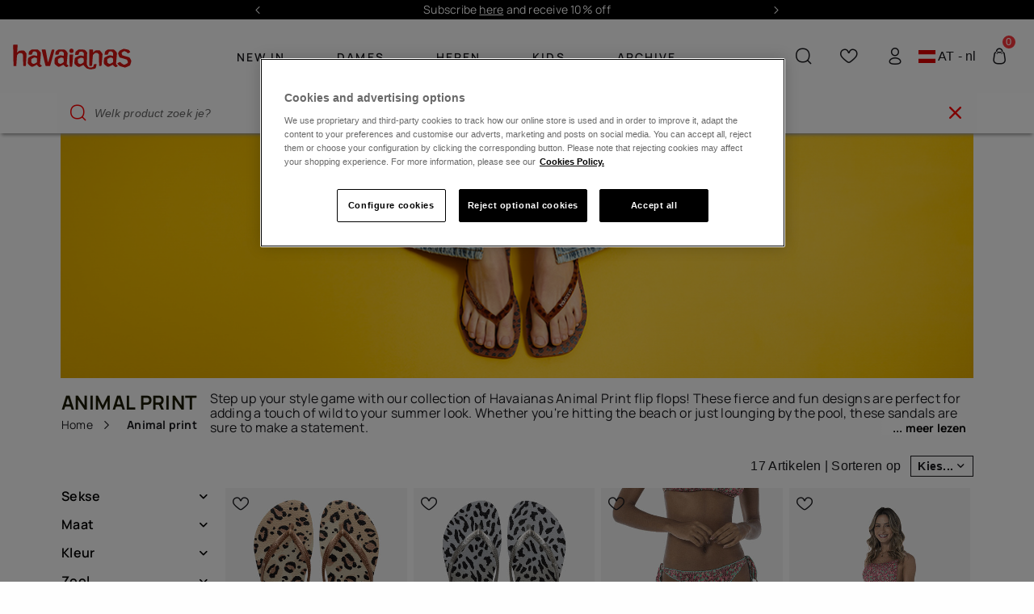

--- FILE ---
content_type: text/html;charset=UTF-8
request_url: https://www.havaianas-store.com/eur/nl/animal-print
body_size: 52891
content:
<!DOCTYPE html>
<html lang="nl">
<head>
<!--[if gt IE 9]><!-->
<script>//common/scripts.isml</script>
<script defer="defer" src="/on/demandware.static/Sites-Havaianas_Eur-Site/-/nl/v1769686473536/js/main.js"></script>

    
        <script defer="defer" src="/on/demandware.static/Sites-Havaianas_Eur-Site/-/nl/v1769686473536/js/search.js"
            
            >
        </script>
    

    
        <script defer="defer" src="/on/demandware.static/Sites-Havaianas_Eur-Site/-/nl/v1769686473536/js/int_paypal_pvp.min.js"
            
            >
        </script>
    

    
        <script defer="defer" src="/on/demandware.static/Sites-Havaianas_Eur-Site/-/nl/v1769686473536/js/carousel.js"
            
            >
        </script>
    

<link rel="stylesheet" href="/on/demandware.static/Sites-Havaianas_Eur-Site/-/nl/v1769686473536/css/common.css" />


<!--<![endif]-->
<meta charset=UTF-8>

<meta http-equiv="x-ua-compatible" content="ie=edge">

<meta name="viewport" content="width=device-width, initial-scale=1, maximum-scale=1">





    <title>Havaianas Animal print | Havaianas®</title>



    <meta name="description" content="Originele Animal print uit de offici&euml;le Havaianas-webshop. De meest comfortabele en grappige ontwerpen. Bekijk onze aanbiedingen en acties!"/>






<link rel="shortcut icon" href="/on/demandware.static/Sites-Havaianas_Eur-Site/-/default/dwbf1014ea/images/favicons/favicon.ico" />
<link rel="icon" sizes="16x16 32x32 64x64" href="/on/demandware.static/Sites-Havaianas_Eur-Site/-/default/dwbf1014ea/images/favicons/favicon.ico" />
<link rel="icon" type="image/png" sizes="512x512" href="/on/demandware.static/Sites-Havaianas_Eur-Site/-/default/dwffb479e7/images/favicons/android-chrome-512x512.png" />
<link rel="icon" type="image/png" sizes="32x32" href="/on/demandware.static/Sites-Havaianas_Eur-Site/-/default/dwfceeef5b/images/favicons/favicon-32x32.png" />
<link rel="icon" type="image/png" sizes="16x16" href="/on/demandware.static/Sites-Havaianas_Eur-Site/-/default/dw6e527034/images/favicons/favicon-16x16.png" />
<link rel="apple-touch-icon" sizes="180x180" href="/on/demandware.static/Sites-Havaianas_Eur-Site/-/default/dw91edf0f7/images/favicons/apple-touch-icon.png" />

<link rel="stylesheet" href="/on/demandware.static/Sites-Havaianas_Eur-Site/-/nl/v1769686473536/css/global.css" />

    <link rel="stylesheet" href="/on/demandware.static/Sites-Havaianas_Eur-Site/-/nl/v1769686473536/css/search.css"  />

    <link rel="stylesheet" href="/on/demandware.static/Sites-Havaianas_Eur-Site/-/nl/v1769686473536/css/paypal.css"  />

    <link rel="stylesheet" href="/on/demandware.static/Sites-Havaianas_Eur-Site/-/nl/v1769686473536/css/experience/components/commerceLayouts/carousel.css"  />



    <meta name="google-site-verification" content="dLf-35EguGgWIrsEnVvKdz0F4UFytyzZrXApizREkDI" />





    
    
    

    
    
        
            <link rel="alternate" href="https://www.havaianas-store.com/eur/de/animal-print" hreflang="de" />
        
    
        
            <link rel="alternate" href="https://www.havaianas-store.com/eur/fr/animal-print" hreflang="fr" />
        
    
        
            <link rel="alternate" href="https://www.havaianas-store.com/eur/it/animal-print" hreflang="it" />
        
    
        
            <link rel="alternate" href="https://www.havaianas-store.com/eur/nl/animal-print" hreflang="nl" />
        
    




    <link rel="canonical" href="https://www.havaianas-store.com/eur/nl/animal-print" />


<!-- Enhanced CAPI: HTMLHead --> 










<!-- GTM dataLayer -->
<script>window.dataLayer = window.dataLayer||[];</script>
<!-- GTM DataLayer: Category -->
<script>
  window.dataLayer = window.dataLayer || [];
  window.dataLayer.push({
    
        'clientType': "not a client",
        'userId': "",
    
    'country': "Austria",
    'language': "Dutch",
    'pageType': "category"
	});
</script>
<!-- Google Tag Manager -->
<script>(function(w,d,s,l,i){w[l]=w[l]||[];w[l].push({'gtm.start':
new Date().getTime(),event:'gtm.js'});var f=d.getElementsByTagName(s)[0],
j=d.createElement(s),dl=l!='dataLayer'?'&l='+l:'';j.async=true;j.src=
'https://www.googletagmanager.com/gtm.js?id='+i+dl;f.parentNode.insertBefore(j,f);
})(window,document,'script','dataLayer','GTM-5QV7TB');</script>
<!-- End Google Tag Manager -->
<!-- GTM Events Library -->
<script type="text/javascript" src="/on/demandware.static/Sites-Havaianas_Eur-Site/-/nl/v1769686473536/js/gtmAnalytics.js"></script>
<!-- End GTM Events Library -->



<link rel="stylesheet" href="/on/demandware.static/Sites-Havaianas_Eur-Site/-/nl/v1769686473536/css/skin/skin.css" />
<script>window.clipboardMessage= "gekopieerd naar het klembord";</script>


<style>
    :root {
        --header-logo-filter-red: brightness(1);
        --header-logo-filter-custom: invert(98%) sepia(81%) saturate(0%) hue-rotate(60deg) brightness(10) contrast(99%);
        --menu-color-init: null;
        --menu-color: null;
        --header-background-color: null;
    }
</style>

    <style>
        :root {
            --logo-color: var(--header-logo-filter-custom);
        }
    </style>


<script type="text/javascript">//<!--
/* <![CDATA[ (head-active_data.js) */
var dw = (window.dw || {});
dw.ac = {
    _analytics: null,
    _events: [],
    _category: "",
    _searchData: "",
    _anact: "",
    _anact_nohit_tag: "",
    _analytics_enabled: "true",
    _timeZone: "Europe/Madrid",
    _capture: function(configs) {
        if (Object.prototype.toString.call(configs) === "[object Array]") {
            configs.forEach(captureObject);
            return;
        }
        dw.ac._events.push(configs);
    },
	capture: function() { 
		dw.ac._capture(arguments);
		// send to CQ as well:
		if (window.CQuotient) {
			window.CQuotient.trackEventsFromAC(arguments);
		}
	},
    EV_PRD_SEARCHHIT: "searchhit",
    EV_PRD_DETAIL: "detail",
    EV_PRD_RECOMMENDATION: "recommendation",
    EV_PRD_SETPRODUCT: "setproduct",
    applyContext: function(context) {
        if (typeof context === "object" && context.hasOwnProperty("category")) {
        	dw.ac._category = context.category;
        }
        if (typeof context === "object" && context.hasOwnProperty("searchData")) {
        	dw.ac._searchData = context.searchData;
        }
    },
    setDWAnalytics: function(analytics) {
        dw.ac._analytics = analytics;
    },
    eventsIsEmpty: function() {
        return 0 == dw.ac._events.length;
    }
};
/* ]]> */
// -->
</script>
<script type="text/javascript">//<!--
/* <![CDATA[ (head-cquotient.js) */
var CQuotient = window.CQuotient = {};
CQuotient.clientId = 'blpj-Havaianas_Eur';
CQuotient.realm = 'BLPJ';
CQuotient.siteId = 'Havaianas_Eur';
CQuotient.instanceType = 'prd';
CQuotient.locale = 'nl';
CQuotient.fbPixelId = '__UNKNOWN__';
CQuotient.activities = [];
CQuotient.cqcid='';
CQuotient.cquid='';
CQuotient.cqeid='';
CQuotient.cqlid='';
CQuotient.apiHost='api.cquotient.com';
/* Turn this on to test against Staging Einstein */
/* CQuotient.useTest= true; */
CQuotient.useTest = ('true' === 'false');
CQuotient.initFromCookies = function () {
	var ca = document.cookie.split(';');
	for(var i=0;i < ca.length;i++) {
	  var c = ca[i];
	  while (c.charAt(0)==' ') c = c.substring(1,c.length);
	  if (c.indexOf('cqcid=') == 0) {
		CQuotient.cqcid=c.substring('cqcid='.length,c.length);
	  } else if (c.indexOf('cquid=') == 0) {
		  var value = c.substring('cquid='.length,c.length);
		  if (value) {
		  	var split_value = value.split("|", 3);
		  	if (split_value.length > 0) {
			  CQuotient.cquid=split_value[0];
		  	}
		  	if (split_value.length > 1) {
			  CQuotient.cqeid=split_value[1];
		  	}
		  	if (split_value.length > 2) {
			  CQuotient.cqlid=split_value[2];
		  	}
		  }
	  }
	}
}
CQuotient.getCQCookieId = function () {
	if(window.CQuotient.cqcid == '')
		window.CQuotient.initFromCookies();
	return window.CQuotient.cqcid;
};
CQuotient.getCQUserId = function () {
	if(window.CQuotient.cquid == '')
		window.CQuotient.initFromCookies();
	return window.CQuotient.cquid;
};
CQuotient.getCQHashedEmail = function () {
	if(window.CQuotient.cqeid == '')
		window.CQuotient.initFromCookies();
	return window.CQuotient.cqeid;
};
CQuotient.getCQHashedLogin = function () {
	if(window.CQuotient.cqlid == '')
		window.CQuotient.initFromCookies();
	return window.CQuotient.cqlid;
};
CQuotient.trackEventsFromAC = function (/* Object or Array */ events) {
try {
	if (Object.prototype.toString.call(events) === "[object Array]") {
		events.forEach(_trackASingleCQEvent);
	} else {
		CQuotient._trackASingleCQEvent(events);
	}
} catch(err) {}
};
CQuotient._trackASingleCQEvent = function ( /* Object */ event) {
	if (event && event.id) {
		if (event.type === dw.ac.EV_PRD_DETAIL) {
			CQuotient.trackViewProduct( {id:'', alt_id: event.id, type: 'raw_sku'} );
		} // not handling the other dw.ac.* events currently
	}
};
CQuotient.trackViewProduct = function(/* Object */ cqParamData){
	var cq_params = {};
	cq_params.cookieId = CQuotient.getCQCookieId();
	cq_params.userId = CQuotient.getCQUserId();
	cq_params.emailId = CQuotient.getCQHashedEmail();
	cq_params.loginId = CQuotient.getCQHashedLogin();
	cq_params.product = cqParamData.product;
	cq_params.realm = cqParamData.realm;
	cq_params.siteId = cqParamData.siteId;
	cq_params.instanceType = cqParamData.instanceType;
	cq_params.locale = CQuotient.locale;
	
	if(CQuotient.sendActivity) {
		CQuotient.sendActivity(CQuotient.clientId, 'viewProduct', cq_params);
	} else {
		CQuotient.activities.push({activityType: 'viewProduct', parameters: cq_params});
	}
};
/* ]]> */
// -->
</script>
<!-- Demandware Apple Pay -->

<style type="text/css">ISAPPLEPAY{display:inline}.dw-apple-pay-button,.dw-apple-pay-button:hover,.dw-apple-pay-button:active{background-color:black;background-image:-webkit-named-image(apple-pay-logo-white);background-position:50% 50%;background-repeat:no-repeat;background-size:75% 60%;border-radius:5px;border:1px solid black;box-sizing:border-box;margin:5px auto;min-height:30px;min-width:100px;padding:0}
.dw-apple-pay-button:after{content:'Apple Pay';visibility:hidden}.dw-apple-pay-button.dw-apple-pay-logo-white{background-color:white;border-color:white;background-image:-webkit-named-image(apple-pay-logo-black);color:black}.dw-apple-pay-button.dw-apple-pay-logo-white.dw-apple-pay-border{border-color:black}</style>


    
        
            <script type="application/ld+json">
                {"@context":"https://schema.org/","@type":"ItemList","name":"Animal print","url":"https://www.havaianas-store.com/eur/nl/animal-print","description":"","itemListElement":[{"@type":"Product","name":"Havaianas Slim Animals","image":"https://www.havaianas-store.com/dw/image/v2/BLPJ_PRD/on/demandware.static/-/Sites-siteMasterCatalog_Havaianas/default/dw1cd03daf/images/2025/4103352_6516_A.jpg","description":"Laat je wilde kant zien met de iconische Havaianas Slim Animals! Deze dames-slippers zijn de perfecte mix van elegantie en lef, met smalle, stijlvolle bandjes en een tijdloze dierenprint die nooit uit de mode raakt. Of je nu over het strand wandelt, ","brand":{"@type":"Brand","name":"Havaianas"},"offers":[{"@type":"Offer","price":"32.00","priceCurrency":"EUR","availability":"https://schema.org/InStock"},{"@type":"Offer","price":"22.40","priceCurrency":"EUR","availability":"https://schema.org/InStock"}]},{"@type":"Product","name":"Havaianas Slim Animals","image":"https://www.havaianas-store.com/dw/image/v2/BLPJ_PRD/on/demandware.static/-/Sites-siteMasterCatalog_Havaianas/default/dwed24eb64/images/2025/4103352_9320_A.jpg","description":"Laat je wilde kant zien met de iconische Havaianas Slim Animals! Deze dames-slippers zijn de perfecte mix van elegantie en lef, met smalle, stijlvolle bandjes en een tijdloze dierenprint die nooit uit de mode raakt. Of je nu over het strand wandelt, ","brand":{"@type":"Brand","name":"Havaianas"},"offers":[{"@type":"Offer","price":"32.00","priceCurrency":"EUR","availability":"https://schema.org/InStock"},{"@type":"Offer","price":"22.40","priceCurrency":"EUR","availability":"https://schema.org/InStock"}]},{"@type":"Product","name":"Havaianas Bikinibroekje Ripple Animal Print","image":"https://www.havaianas-store.com/dw/image/v2/BLPJ_PRD/on/demandware.static/-/Sites-siteMasterCatalog_Havaianas/default/dw97b292e3/images/2025/4148384_3619_ZA.jpg","description":"Een bikinibroekje in de klassieke pasvorm met onze speciale luipaardprint met een mix van roze, groen, bruin en een beetje geel. Met strikjes aan de zijkant voor een betere pasvorm (de bandjes zijn langer en hebben ook een dierenprint) en een schatti","brand":{"@type":"Brand","name":"Havaianas"},"offers":[{"@type":"Offer","price":"29.90","priceCurrency":"EUR","availability":"https://schema.org/InStock"},{"@type":"Offer","price":"20.93","priceCurrency":"EUR","availability":"https://schema.org/InStock"}]},{"@type":"Product","name":"Havaianas Swimsuit Animal Print","image":"https://www.havaianas-store.com/dw/image/v2/BLPJ_PRD/on/demandware.static/-/Sites-siteMasterCatalog_Havaianas/default/dwc3f300a2/images/2025/4148043_3619_ZA.jpg","description":"Dit is nogal een 2-in-1! Een badpak/body met vierkante halslijn, verstelbare bandjes en een verrassende luipaardprint in een mix van bubblegumroze met aquamarijn. De ruglijn is ook mooi en het heeft bandjes zodat je de hoogte kunt aanpassen. Ziet er ","brand":{"@type":"Brand","name":"Havaianas"},"offers":[{"@type":"Offer","price":"39.90","priceCurrency":"EUR","availability":"https://schema.org/InStock"},{"@type":"Offer","price":"27.93","priceCurrency":"EUR","availability":"https://schema.org/InStock"}]},{"@type":"Product","name":"Havaianas Slim Animals Mix","image":"https://www.havaianas-store.com/dw/image/v2/BLPJ_PRD/on/demandware.static/-/Sites-siteMasterCatalog_Havaianas/default/dwedb6137a/images/2025/4147964_0006_A.jpg","description":"Tijgerstrepen en luipaardstippen worden gecombineerd op Havaianas Slim Animal Mix slippers. Nu we ons geliefde slim-model, een Havaianas-bestseller, dunne bandjes en zolen hebben gegeven is het wel heel makkelijk om gek te worden op dit model en om e","brand":{"@type":"Brand","name":"Havaianas"},"offers":[{"@type":"Offer","price":"34.00","priceCurrency":"EUR","availability":"https://schema.org/InStock"}]},{"@type":"Product","name":"Havaianas Slim Animals Mix","image":"https://www.havaianas-store.com/dw/image/v2/BLPJ_PRD/on/demandware.static/-/Sites-siteMasterCatalog_Havaianas/default/dw5233ac2e/images/2025/4147964_1924_A.jpg","description":"Tijgerstrepen en luipaardstippen worden gecombineerd op Havaianas Slim Animal Mix slippers. Nu we ons geliefde slim-model, een Havaianas-bestseller, dunne bandjes en zolen hebben gegeven is het wel heel makkelijk om gek te worden op dit model en om e","brand":{"@type":"Brand","name":"Havaianas"},"offers":[{"@type":"Offer","price":"34.00","priceCurrency":"EUR","availability":"https://schema.org/InStock"}]},{"@type":"Product","name":"Havaianas Bikinitop Ripple Animal Print","image":"https://www.havaianas-store.com/dw/image/v2/BLPJ_PRD/on/demandware.static/-/Sites-siteMasterCatalog_Havaianas/default/dw5e24cf8f/images/2025/4148383_3619_2ZA.jpg","description":"Een driehoekbikinitop die je alleen bij Havaianas zult vinden! Onze speciale dierenprint mixt frisse kleuren zoals bubblegom roze, groen, geel en bruin met onze hele trendy invulling aan luipaardvlekjes. De bandjes zijn langer zodat je ze op verschil","brand":{"@type":"Brand","name":"Havaianas"},"offers":[{"@type":"Offer","price":"29.90","priceCurrency":"EUR","availability":"https://schema.org/InStock"},{"@type":"Offer","price":"20.93","priceCurrency":"EUR","availability":"https://schema.org/InStock"}]},{"@type":"Product","name":"Havaianas Slim Animals","image":"https://www.havaianas-store.com/dw/image/v2/BLPJ_PRD/on/demandware.static/-/Sites-siteMasterCatalog_Havaianas/default/dw55a1aad3/images/2025/4103352_9877_A.jpg","description":"Laat je wilde kant zien met de iconische Havaianas Slim Animals! Deze dames-slippers zijn de perfecte mix van elegantie en lef, met smalle, stijlvolle bandjes en een tijdloze dierenprint die nooit uit de mode raakt. Of je nu over het strand wandelt, ","brand":{"@type":"Brand","name":"Havaianas"},"offers":[{"@type":"Offer","price":"22.00","priceCurrency":"EUR","availability":"https://schema.org/InStock"}]},{"@type":"Product","name":"Havaianas  Bikinibroekje High Waist Animal Print","image":"https://www.havaianas-store.com/dw/image/v2/BLPJ_PRD/on/demandware.static/-/Sites-siteMasterCatalog_Havaianas/default/dwd4d3faba/images/2025/4148037_3619_ZA.jpg","description":"Wat dacht je van een Havaianas luipaard hot pant? En niet zomaar een luipaardprint: die van ons is roze met bruine en aquamarijnkleurige vlekjes, wat een bijzonder tintje geeft aan een vorm die toch al heel trendy is. Als je wilt, kun je het gedeelte","brand":{"@type":"Brand","name":"Havaianas"},"offers":[{"@type":"Offer","price":"29.90","priceCurrency":"EUR","availability":"https://schema.org/InStock"}]},{"@type":"Product","name":"Havaianas Bikinibroekje Classic Fit Animal Print","image":"https://www.havaianas-store.com/dw/image/v2/BLPJ_PRD/on/demandware.static/-/Sites-siteMasterCatalog_Havaianas/default/dwb7b2a7f6/images/2025/4148388_3619_ZA.jpg","description":"Een bikinibroekje met strikjes aan de zijkant met een klassieke pasvorm en onze gloednieuwe luipaardprint met een mix van bubblegumroze, groen en bruin met gele vlekjes voor extra kleur. Perfect voor de zomer!","brand":{"@type":"Brand","name":"Havaianas"},"offers":[{"@type":"Offer","price":"29.90","priceCurrency":"EUR","availability":"https://schema.org/InStock"},{"@type":"Offer","price":"20.93","priceCurrency":"EUR","availability":"https://schema.org/InStock"}]},{"@type":"Product","name":"Havaianas Shorts Animal Print","image":"https://www.havaianas-store.com/dw/image/v2/BLPJ_PRD/on/demandware.static/-/Sites-siteMasterCatalog_Havaianas/default/dw4e63e91c/images/2025/4148393_3619_ZC.jpg","description":"Activewear shorts met een elastische tailleband, steekzakken en onze speciale luipaardprint in een mix van roze, groen, geel en bruin. Creëert direct een stijlvolle look, waar je ook bent.","brand":{"@type":"Brand","name":"Havaianas"},"offers":[{"@type":"Offer","price":"29.90","priceCurrency":"EUR","availability":"https://schema.org/InStock"}]},{"@type":"Product","name":"Havaianas Strandjurk Lang Animal Print","image":"https://www.havaianas-store.com/dw/image/v2/BLPJ_PRD/on/demandware.static/-/Sites-siteMasterCatalog_Havaianas/default/dw495c9aa5/images/2025/4148391_3619_ZA.jpg","description":"Om snel aan te trekken en er meteen stylish uit te zien, probeer onze mouwloze zomerjurk met luipaardprint! Met diepe V-hals en verstelbare schouderbandjes plus een elastische band rond de taille. Ziet er zo al geweldig uit (helemaal met slippers, ve","brand":{"@type":"Brand","name":"Havaianas"},"offers":[{"@type":"Offer","price":"49.90","priceCurrency":"EUR","availability":"https://schema.org/InStock"},{"@type":"Offer","price":"34.93","priceCurrency":"EUR","availability":"https://schema.org/InStock"}]},{"@type":"Product","name":"Havaianas Slim Animals","image":"https://www.havaianas-store.com/dw/image/v2/BLPJ_PRD/on/demandware.static/-/Sites-siteMasterCatalog_Havaianas/default/dwf249b0be/images/2025/4103352_6841_A.jpg","description":"Laat je wilde kant zien met de iconische Havaianas Slim Animals! Deze dames-slippers zijn de perfecte mix van elegantie en lef, met smalle, stijlvolle bandjes en een tijdloze dierenprint die nooit uit de mode raakt. Of je nu over het strand wandelt, ","brand":{"@type":"Brand","name":"Havaianas"},"offers":[{"@type":"Offer","price":"32.00","priceCurrency":"EUR","availability":"https://schema.org/InStock"},{"@type":"Offer","price":"22.40","priceCurrency":"EUR","availability":"https://schema.org/InStock"}]},{"@type":"Product","name":"Havaianas Slim Animals","image":"https://www.havaianas-store.com/dw/image/v2/BLPJ_PRD/on/demandware.static/-/Sites-siteMasterCatalog_Havaianas/default/dw87a1edee/images/2025/4103352_2500_A.jpg","description":"Laat je wilde kant zien met de iconische Havaianas Slim Animals! Deze dames-slippers zijn de perfecte mix van elegantie en lef, met smalle, stijlvolle bandjes en een tijdloze dierenprint die nooit uit de mode raakt. Of je nu over het strand wandelt, ","brand":{"@type":"Brand","name":"Havaianas"},"offers":[{"@type":"Offer","price":"32.00","priceCurrency":"EUR","availability":"https://schema.org/InStock"},{"@type":"Offer","price":"22.40","priceCurrency":"EUR","availability":"https://schema.org/InStock"}]},{"@type":"Product","name":"Havaianas Slim Animals","image":"https://www.havaianas-store.com/dw/image/v2/BLPJ_PRD/on/demandware.static/-/Sites-siteMasterCatalog_Havaianas/default/dwd1699a5c/images/2025/4103352_6459_A.jpg","description":"Laat je wilde kant zien met de iconische Havaianas Slim Animals! Deze dames-slippers zijn de perfecte mix van elegantie en lef, met smalle, stijlvolle bandjes en een tijdloze dierenprint die nooit uit de mode raakt. Of je nu over het strand wandelt, ","brand":{"@type":"Brand","name":"Havaianas"},"offers":[{"@type":"Offer","price":"22.00","priceCurrency":"EUR","availability":"https://schema.org/InStock"}]},{"@type":"Product","name":"Havaianas Bikinitop Scoop Animal Print","image":"https://www.havaianas-store.com/dw/image/v2/BLPJ_PRD/on/demandware.static/-/Sites-siteMasterCatalog_Havaianas/default/dw395dd1e0/images/2025/4148200_3619_ZA.jpg","description":"Een 2-in-1 bikinitop die wordt geleverd met een zeer interessante optie: je kunt een strik rond het midden knopen om je halslijn te markeren of je kunt hem als vierkante halslijn houden en dan de strik gebruiken als accessoire aan je haar of om je po","brand":{"@type":"Brand","name":"Havaianas"},"offers":[{"@type":"Offer","price":"29.90","priceCurrency":"EUR","availability":"https://schema.org/InStock"},{"@type":"Offer","price":"20.93","priceCurrency":"EUR","availability":"https://schema.org/InStock"}]},{"@type":"Product","name":"Havaianas Slim Animals Glitter","image":"https://www.havaianas-store.com/dw/image/v2/BLPJ_PRD/on/demandware.static/-/Sites-siteMasterCatalog_Havaianas/default/dw29c70334/images/2025/Gif/4147852_0076_GIF.gif","description":"Havaianas Slim Animals Glitter slippers combineren de dierenprint-trend - dit keer een tijgermotief - met alle sprankeling van een glitterboost. De perfecte match tussen mode en comfort.","brand":{"@type":"Brand","name":"Havaianas"},"offers":[{"@type":"Offer","price":"32.00","priceCurrency":"EUR","availability":"https://schema.org/InStock"},{"@type":"Offer","price":"22.40","priceCurrency":"EUR","availability":"https://schema.org/InStock"}]}]}
            </script>
        
    

    
        <script type="application/ld+json">
            {"@context":"https://schema.org","@type":"BreadcrumbList","itemListElement":[{"@type":"ListItem","position":1,"name":"Home","item":"https://www.havaianas-store.com/eur"},{"@type":"ListItem","position":2,"name":"Animal print","item":"https://www.havaianas-store.com/eur/nl/animal-print"}]}
        </script>
    

    


</head>

<body class="Search-Show colorPallete colorPallete--white " data-color-pallete="white">


<script>
    (function () {
        if (!document.body.classList.contains('colorPallete--random')) return;
        var colors = ['neutral', 'cyan', 'gold', 'purple', 'mint', 'orange'];
        var pallete =  sessionStorage.getItem('colorPallete') || colors[Math.floor(Math.random() * colors.length)];
        document.body.classList.add('colorPallete--light-' + pallete);
        document.body.setAttribute('data-color-pallete', 'light-' + pallete);
        sessionStorage.setItem('colorPallete', pallete)
    })()
</script>

<!-- Google Tag Manager (noscript) -->
<noscript><iframe src="https://www.googletagmanager.com/ns.html?id=null"
height="0" width="0" style="display:none;visibility:hidden"></iframe></noscript>
<!-- End Google Tag Manager (noscript) -->

<div class="page" data-action="Search-Show" data-querystring="cgid=Animal%20print" >


<header class="siteHeader">
    <a href="#maincontent" class="skip" aria-label="Direct naar hoofdinhoud">Direct naar hoofdinhoud</a>
<a href="#footercontent" class="skip" aria-label="Direct naar de voettekst inhoud">Direct naar de voettekst inhoud</a>
    <div class="rotatingMessages experience-commerce_layouts-carousel" data-carousel-items="1 1 1 1" data-carousel-controls="true true true true">
    <div id="carousel-rotating-messages" class="carousel slide" data-keyboard="true" data-interval="5000" data-ride="carousel">

        <div class="carousel-inner row"></div>

        <a class="carousel-control-prev" href="#carousel-rotating-messages" role="button" data-slide="prev">
            <i class="fa fa-arrow-left" aria-hidden="true"></i>
            <span class="sr-only">Previous</span>
        </a>

        <a class="carousel-control-next" href="#carousel-rotating-messages" role="button" data-slide="next">
            <i class="fa fa-arrow-right" aria-hidden="true"></i>
            <span class="sr-only">Next</span>
        </a>
    </div>
    <div id="rotatingMessages-Global" class="rotatingMessages__items">
        
	 


	
    
        <p><a href="https://www.havaianas-store.com/eur/en/newsletter-subscribe-online.html" target="_blank">Subscribe <u>here</u> and receive 10% off</a></p>

<p>Free shipping over 50€</p>
    

 
	
    </div>
    <div id="rotatingMessages-Home" class="rotatingMessages__items">
        
	 


	
    
        <p><a href="https://www.havaianas-store.com/eur/en/newsletter-subscribe-online.html" target="_blank">Subscribe <u>here</u> and receive 10% off</a></p>
    

 
	
    </div>
</div>

    
        <section class="headerBanner">
    <div class="headerBanner__content container">
        <div>
            
            
	 

	
        
        </div>
    </div>
</section>

    
    <div class="borderSeparator_promotionHeader d-none"></div>
    <nav class="siteHeader__nav">
        <div class="siteHeader__nav__container container">
            <div class="siteHeader__icons siteHeader__icons--menu d-xl-none">
                <button class="siteHeader__menuButton icon-bars header__icon" title="responsief menu" type="button" data-headermenu-open></button>
            </div>

            <a class="siteHeader__logo header__icon" href="/eur/nl/home" title="Commerce Cloud Storefront referentiearchitectuur Home">
                <img src="/on/demandware.static/Sites-Havaianas_Eur-Site/-/default/dw8516016f/images/logo.svg"
                    alt="Commerce Cloud Storefront referentiearchitectuur" />
            </a>

            

































<div class="headerMenu">
    <div class="d-xl-none d-flex align-items-center">
        <div class="headerMenu__link d-xl-none headerMenu__mobile">
            
    <a class="headerMenu__login" href="https://www.havaianas-store.com/eur/nl/login">
        Login
    </a>


        </div>

        <div class="hav-country-selector mobile d-xl-none my-0 mx-3" tabindex="0">
            <i class="flag-icon flag-icon-at"></i>
            AT - nl
        </div>
    </div>

    <hr />
    <ul class="headerMenu__list">
        <div class=" d-xl-none ">
    
    <div class="content-asset"><!-- dwMarker="content" dwContentID="01d5e29fef3f5f3f28c8a92ceb" -->
        <style type="text/css">
	.headerMenu__list hr {
		    margin: 5px 0;
		}
		
		.headerMenu__item-bottom a {
		    margin-right: 0;
		}
		
		.headerMenu .hav-country-selector {
		    margin: 15px 0 20px 15px;
		}
		
		.headerMenu .content-wrapper__link {
		    min-height: 70px;
		}
		
		.headerMenu__item img:not(.tile-image, .tile-image-hover, .discount-img),
		.headerMenu__item-noLink img:not(.tile-image, .tile-image-hover, .discount-img) {
		    border-radius: 50%;
		    overflow: hidden;
		    width: 67px;
		    height: 67px;
		    background-size: cover;
		}
		
		.headerMenu__item>a,
		.headerMenu__item-noLink>a {
		    width: 100%;
		    margin: 10px 0;
		}
		
		.headerMenu__list span img:not(.tile-image, .tile-image-hover, .discount-img),
		.headerMenu__item-noLink span img:not(.tile-image, .tile-image-hover, .discount-img) {
		    height: auto;
		}
		
		.banner-info {
		    position: absolute;
		    left: 2%;
		    color: #452718;
		    top: 50%;
		    transform: translate(0, -50%);
		}
		
		.banner-info span {
		    font-weight: bold;
		    font-size: 16px;
		}
		
		.banner-info .shop-more {
		    font-size: 11px;
		    display: block;
		    width: 100%;
		}
		
		.banner-info .shop-more:after {
		    content: "\E911";
		    font-family: havaianas-icons;
		    top: 2px;
		    position: relative;
		}
		
		.banner-info-wrapper {
		    position: relative;
		    margin-bottom: 10px;
		    display: block;
		}
		
		.text-color-red {
		    color: #fb373c;
		}
		@media (max-width: 400px) {
		    .headerMenu__dropdown a:not(.menuSubmenu__title), .headerMenu__item-bottom a, .headerMenu__item>a, .headerMenu__link, .headerMenu__link a {
		        height: calc(50px - 10px)!important;
		    }
		    .mobilemenu_newsletter {
		        margin: 2em 0 0 !important;
		    }
		}
		@media (max-width: 360px) {
		    .headerMenu__dropdown a:not(.menuSubmenu__title), .headerMenu__item-bottom a, .headerMenu__item>a, .headerMenu__link, .headerMenu__link a {
		        height: calc(50px - 10px)!important;
		    }
		    .mobilemenu_newsletter {
		        margin: 3em 0 0 !important;
		    }
		}
		@media (max-width: 1199.98px) {
		    a.headerMenu__link.headerMenu__wishlist.d-xl-none.headerMenu__mobile.mt-3.mb-2 {
		        margin-bottom: 2em !important;
		    }
		    .headerMenu__item:not(:last-child) {
		        margin-left: 5%;
		    }
		
		    .headerMenu__item,
		    .headerMenu__item-bottom {
		        justify-content: left;
		        margin-left: 5%;
		    }
		
		    ul.headerMenu__list li.headerMenu__item:after {
		        content: "";
		        display: block;
		        height: 1px;
		        width: 87%;
		        position: absolute;
		        border-top: 1px solid #000;
		        margin: 4em 0em 0em -0.5em;
		        opacity: 0.25;
		    }
		
		    .headerMenu__list {
		        margin: -0.5em 0;
		    }
		
		    .headerMenu__dropdown a:not(.menuSubmenu__title),
		    .headerMenu__item-bottom a,
		    .headerMenu__item>a,
		    .headerMenu__link,
		    .headerMenu__link a {
		        height: 43px;
		    }
		
		    ul.headerMenu__list hr {
		        border-top: 1px solid #000;
		        margin-left: 2%;
		    }
		
		    .headerMenu__item>a {
		        font-weight: bold !important;
		    }
		
		    .headerMenu__item>a,
		    .headerMenu__item-noLink>a {
		        margin: 5px 0;
		    }
		
		    .headerMenu__item-bottom a {
		        margin: 5px 0;
		    }
		
		    .headerMenu>hr {
		        border-top: 1px solid #000;
		    }
		
		    ul.headerMenu__list hr {
		        opacity: 0.25;
		    }
		}
		@media (max-width: 48em) {
			.menuLink:hover {
				color: black;
			}
		}

/*@media (max-width: 767px) {
  
.headerMenu__item:nth-of-type(1) .only-first-level.d-md-none {
    color: #fb373c;
  }

}*/
</style>
    </div> <!-- End content-asset -->


</div>
                 
            
            
              
            

            
                
    
    <div class="content-asset"><!-- dwMarker="content" dwContentID="9090fb51edd72d5d1482954fc7" -->
        <li class="headerMenu__item" itemprop="name">
  <a class="only-first-level" href="https://www.havaianas-store.com/eur/nl/nieuw-binnen" itemprop="url">
    New in
  </a>
</li>

<li class="headerMenu__item" itemprop="name">
    <a href="https://www.havaianas-store.com/eur/nl/dames-alles">
        Dames
    </a>
    <div class="headerMegaMenu">
        <div class="headerMegaMenu__container container">
            <a class="menuSubmenu__title" href="#">Dames</a>
            <div class="megaMenu megaMenu--loading">


<div class="experience-region experience-menucontent"><div class="experience-component experience-alpargatas_megamenu-menuSubmenu">

























<a class="menuLink menuLink--link menuLink--submenu" href="#">Dames</a>

<div class="menuSubmenu">
    <a class="menuSubmenu__title hasLink" href="https://www.havaianas-store.com/eur/nl/dames-alles">Dames</a>
    <div class="experience-region experience-menucontent"><div class="experience-component experience-commerce_layouts-mobileGrid1r1c">

<div class="mobile-1r-1c">
    <div class="row mx-n2">
        <div class="region col-12"><div class="experience-component experience-alpargatas_core-imageWithTextsComponent"><div class="imageWithTextsMenuComponent">
    <div class="imageWithTextsMenuComponent__firstBlock">
        <div class="imageWithTextsMenuComponent__wrapper">
            <a href="https://www.havaianas-store.com/eur/nl/outlet/women-outlet" target="_self">
                <div class="imageWithTextsMenuComponent__container">
                    <div class="imageWithTextsMenuComponent__title empty-title"></div>
                    <div class="imageWithTextsMenuComponent__description">Jouw favorieten met korting.</div>
                </div>
                <img class="imageWithTextsMenuComponent__img tile-image" alt="Women OUTLET" src="https://www.havaianas-store.com/dw/image/v2/BLPJ_PRD/on/demandware.static/-/Library-Sites-EMEA_Shared_Library/default/dw892ef146/pageDesigner/Homepage/Outlet/thearchiveedit2_women.jpg" />
            </a>
            
        </div>
    </div>
</div>
</div></div>
    </div>
</div>
</div><div class="experience-component experience-alpargatas_megamenu-menuColumnGroup"><div class="menuColumn__wrapper d-flex flex-column justify-content-between">
    <div class="menuColumn__group d-flex flex-column flex-xl-row">
        <div class="experience-region experience-menucontent"><div class="experience-component experience-alpargatas_megamenu-menuColumn"><div class="menuColumn">
    <div class="experience-region experience-menucontent"><div class="experience-component experience-alpargatas_megamenu-menuLink">


<a class="menuLink menuLink--link" href="https://www.havaianas-store.com/eur/nl/dames/slippers"
    target="" style="color: none" data-uniqueid="flip-flop-2ndLevel">
    
        Slippers
    
</a>
</div><div class="experience-component experience-alpargatas_megamenu-menuSubmenu">

























<a class="menuLink menuLink--link menuLink--submenu" href="#">Schoeisel</a>

<div class="menuSubmenu">
    <a class="menuSubmenu__title hasLink" href="https://www.havaianas-store.com/eur/nl/dames-alles">Schoeisel</a>
    <div class="experience-region experience-menucontent"><div class="experience-component experience-alpargatas_megamenu-menuLink">


<a class="menuLink menuLink--link" href="https://www.havaianas-store.com/eur/nl/dames/nieuw-binnen"
    target="" style="color: none" data-uniqueid="">
    
        Nieuw binnen
    
</a>
</div><div class="experience-component experience-alpargatas_megamenu-menuLink">


<a class="menuLink menuLink--link" href="https://www.havaianas-store.com/eur/nl/dames/slippers"
    target="" style="color: none" data-uniqueid="">
    
        Slippers
    
</a>
</div><div class="experience-component experience-alpargatas_megamenu-menuLink">


<a class="menuLink menuLink--link" href="https://www.havaianas-store.com/eur/nl/dames/sandalen"
    target="" style="color: none" data-uniqueid="">
    
        Sandalen
    
</a>
</div><div class="experience-component experience-alpargatas_megamenu-menuLink">


<a class="menuLink menuLink--link" href="https://www.havaianas-store.com/eur/nl/dames/espadrilles"
    target="" style="color: none" data-uniqueid="">
    
        Espadrilles
    
</a>
</div><div class="experience-component experience-alpargatas_megamenu-menuLink">


<a class="menuLink menuLink--link" href="https://www.havaianas-store.com/eur/nl/women-all/slippers"
    target="" style="color: none" data-uniqueid="">
    
        Cozy
    
</a>
</div><div class="experience-component experience-alpargatas_megamenu-menuLink">


<a class="menuLink menuLink--link" href="https://www.havaianas-store.com/eur/nl/wedding.html"
    target="" style="color: none" data-uniqueid="wedding-women">
    
        Wedding
    
</a>
</div><div class="experience-component experience-alpargatas_megamenu-menuLink">


<a class="menuLink menuLink--link" href="https://www.havaianas-store.com/eur/nl/schoenen/schoenen-dames"
    target="" style="font-weight: bold;color: none" data-uniqueid="">
    
        Alles bekijken
    
</a>
</div></div>

    
    
</div></div></div>
</div>
</div><div class="experience-component experience-alpargatas_megamenu-menuColumn"><div class="menuColumn">
    <div class="experience-region experience-menucontent"><div class="experience-component experience-alpargatas_megamenu-menuSubmenu">

























<a class="menuLink menuLink--link menuLink--submenu" href="#">Kleding</a>

<div class="menuSubmenu">
    <a class="menuSubmenu__title hasLink" href="https://www.havaianas-store.com/eur/nl/dames/kleding">Kleding</a>
    <div class="experience-region experience-menucontent"><div class="experience-component experience-alpargatas_megamenu-menuLink">


<a class="menuLink menuLink--link" href="https://www.havaianas-store.com/eur/nl/beachwear/womens-bikinis"
    target="" style="color: none" data-uniqueid="">
    
        Bikinis
    
</a>
</div><div class="experience-component experience-alpargatas_megamenu-menuLink">


<a class="menuLink menuLink--link" href="https://www.havaianas-store.com/eur/nl/dames/t-shirts-2"
    target="" style="color: none" data-uniqueid="">
    
        T-shirts
    
</a>
</div><div class="experience-component experience-alpargatas_megamenu-menuLink">


<a class="menuLink menuLink--link" href="https://www.havaianas-store.com/eur/nl/beachwear/womens-dresses"
    target="" style="color: none" data-uniqueid="">
    
        Jurken
    
</a>
</div><div class="experience-component experience-alpargatas_megamenu-menuLink">


<a class="menuLink menuLink--link" href="https://www.havaianas-store.com/eur/nl/sokken"
    target="" style="color: none" data-uniqueid="">
    
        Sokken
    
</a>
</div><div class="experience-component experience-alpargatas_megamenu-menuLink">


<a class="menuLink menuLink--link" href="https://www.havaianas-store.com/eur/nl/dames/kleding"
    target="" style="font-weight: bold;color: none" data-uniqueid="">
    
        Alles bekijken
    
</a>
</div></div>

    
    
</div></div></div>
</div>
</div><div class="experience-component experience-alpargatas_megamenu-menuColumn"><div class="menuColumn">
    <div class="experience-region experience-menucontent"><div class="experience-component experience-alpargatas_megamenu-menuSubmenu">

























<a class="menuLink menuLink--link menuLink--submenu" href="#">Accessoires</a>

<div class="menuSubmenu">
    <a class="menuSubmenu__title hasLink" href="https://www.havaianas-store.com/eur/nl/dames-accessoires">Accessoires</a>
    <div class="experience-region experience-menucontent"><div class="experience-component experience-alpargatas_megamenu-menuLink">


<a class="menuLink menuLink--link" href="https://www.havaianas-store.com/eur/nl/Flip-flops-aanpassing"
    target="" style="color: none" data-uniqueid="">
    
        Personalisatie
    
</a>
</div><div class="experience-component experience-alpargatas_megamenu-menuLink">


<a class="menuLink menuLink--link" href="https://www.havaianas-store.com/eur/nl/accessoires/tassen"
    target="" style="color: none" data-uniqueid="">
    
        Damestassen
    
</a>
</div><div class="experience-component experience-alpargatas_megamenu-menuLink">


<a class="menuLink menuLink--link" href="https://www.havaianas-store.com/eur/nl/accessoires/backpacks"
    target="" style="color: none" data-uniqueid="">
    
        Rugzakken
    
</a>
</div><div class="experience-component experience-alpargatas_megamenu-menuLink">


<a class="menuLink menuLink--link" href="https://www.havaianas-store.com/eur/nl/accessoires/towels-and-lilos"
    target="" style="color: none" data-uniqueid="">
    
        Handdoeken en opblaasfiguren
    
</a>
</div><div class="experience-component experience-alpargatas_megamenu-menuLink">


<a class="menuLink menuLink--link" href="https://www.havaianas-store.com/eur/nl/dames-accessoires/sleutelhangers"
    target="" style="color: none" data-uniqueid="">
    
        Sleutelhangers
    
</a>
</div><div class="experience-component experience-alpargatas_megamenu-menuLink">


<a class="menuLink menuLink--link" href="https://www.havaianas-store.com/eur/nl/dames-accessoires"
    target="" style="font-weight: bold;color: none" data-uniqueid="">
    
        Alles bekijken
    
</a>
</div></div>

    
    
</div></div></div>
</div>
</div></div>
    </div>
    
        <div class="menuColumn__content d-none d-xl-block">
            
            <style>
            .desktopmenu_newsletter {
                  font-size: .875rem;
                  background-color: #f4f4f4;
                  margin: 15px 0 .75rem;
                  padding: 15px;
            }

            .desktopmenu_newsletter_header {
                  margin: 0 0 10px;
                  color: var(--button-color);
                  font-weight: bold;
                  position: relative;
            }

            .desktopmenu_newsletter_body {
                  margin-right: 0;
            }

            .desktopmenu_newsletter_cta {
                  display: flex;
                  margin: 15px 0 0;
            }

            .desktopmenu_newsletter_cta .button {
                  width: auto !important;
                  line-height: normal;
                  padding: 5px 23px;
            }

            .desktopmenu_newsletter_cta .fa {
                  padding: 0 10px 0 0;
            }
      </style>
      <div class="desktopmenu_newsletter">
            <div class="desktopmenu_newsletter_header">10% KORTING OP JE 1e BESTELLING!</div>
            <div class="desktopmenu_newsletter_body">Abonneer je op Havaianas en geniet van exclusieve voordelen.</div>
            <div class="desktopmenu_newsletter_cta"> <a class="button"
                        href="https://www.havaianas-store.com/eur/nl/newsletter-subscribe-online.html"> <i class="fa fa-envelope"
                              aria-hidden="true"></i> Kom en geniet van -10% </a> </div>
      </div>
        </div>
    
</div>
</div><div class="experience-component experience-alpargatas_megamenu-menuColumn"><div class="menuColumn">
    <div class="experience-region experience-menucontent"><div class="experience-component experience-alpargatas_megamenu-menuSubmenu">

























<a class="menuLink menuLink--link menuLink--submenu" href="#">Bestsellers</a>

<div class="menuSubmenu">
    <a class="menuSubmenu__title hasLink" href="https://www.havaianas-store.com/eur/nl/dames/best-sellers">Bestsellers</a>
    <div class="experience-region experience-menucontent"><div class="experience-component experience-alpargatas_megamenu-menuLink">


<a class="menuLink menuLink--link" href="https://www.havaianas-store.com/eur/nl/best-sellers/slim"
    target="" style="color: none" data-uniqueid="">
    
        <div class="menuLink--container d-flex flex-column w-100">
            <div class="menuLink--wrapper d-flex flex-row align-items-center">
                <img class="menuLink--icon d-block mr-2 ml-2" src="https://www.havaianas-store.com/dw/image/v2/BLPJ_PRD/on/demandware.static/-/Library-Sites-EMEA_Shared_Library/default/dwddd257e6/menu/4000030_0076_A.jpg" alt="null" />
                Slim
            </div>
            <div class="menuLink--separator"></div>
        </div>
    
</a>
</div><div class="experience-component experience-alpargatas_megamenu-menuLink">


<a class="menuLink menuLink--link" href="https://www.havaianas-store.com/eur/nl/best-sellers/brasil-logo-women"
    target="" style="color: none" data-uniqueid="brasil-logo-women">
    
        <div class="menuLink--container d-flex flex-column w-100">
            <div class="menuLink--wrapper d-flex flex-row align-items-center">
                <img class="menuLink--icon d-block mr-2 ml-2" src="https://www.havaianas-store.com/dw/image/v2/BLPJ_PRD/on/demandware.static/-/Library-Sites-EMEA_Shared_Library/default/dwf6e5708e/menu/brasil_logo_marine.jpg" alt="null" />
                Brasil logo
            </div>
            <div class="menuLink--separator"></div>
        </div>
    
</a>
</div><div class="experience-component experience-alpargatas_megamenu-menuLink">


<a class="menuLink menuLink--link" href="https://www.havaianas-store.com/eur/nl/best-sellers/top-women"
    target="" style="color: none" data-uniqueid="top-women">
    
        <div class="menuLink--container d-flex flex-column w-100">
            <div class="menuLink--wrapper d-flex flex-row align-items-center">
                <img class="menuLink--icon d-block mr-2 ml-2" src="https://www.havaianas-store.com/dw/image/v2/BLPJ_PRD/on/demandware.static/-/Library-Sites-EMEA_Shared_Library/default/dw5fb9c329/menu/top_yellow.jpg" alt="null" />
                Top
            </div>
            <div class="menuLink--separator"></div>
        </div>
    
</a>
</div><div class="experience-component experience-alpargatas_megamenu-menuLink">


<a class="menuLink menuLink--link" href="https://www.havaianas-store.com/eur/nl/glitter"
    target="" style="color: none" data-uniqueid="">
    
        <div class="menuLink--container d-flex flex-column w-100">
            <div class="menuLink--wrapper d-flex flex-row align-items-center">
                <img class="menuLink--icon d-block mr-2 ml-2" src="https://www.havaianas-store.com/dw/image/v2/BLPJ_PRD/on/demandware.static/-/Library-Sites-EMEA_Shared_Library/default/dw48af9d04/menu/4146093_0154_new.jpg" alt="null" />
                Glitter
            </div>
            <div class="menuLink--separator"></div>
        </div>
    
</a>
</div><div class="experience-component experience-alpargatas_megamenu-menuLink">


<a class="menuLink menuLink--link" href="https://www.havaianas-store.com/eur/nl/squares"
    target="" style="color: none" data-uniqueid="">
    
        <div class="menuLink--container d-flex flex-column w-100">
            <div class="menuLink--wrapper d-flex flex-row align-items-center">
                <img class="menuLink--icon d-block mr-2 ml-2" src="https://www.havaianas-store.com/dw/image/v2/BLPJ_PRD/on/demandware.static/-/Library-Sites-EMEA_Shared_Library/default/dw64853d5e/menu/square_SUNSET.jpg" alt="null" />
                Square
            </div>
            <div class="menuLink--separator"></div>
        </div>
    
</a>
</div><div class="experience-component experience-alpargatas_megamenu-menuLink">


<a class="menuLink menuLink--link" href="https://www.havaianas-store.com/eur/nl/flatform"
    target="" style="color: none" data-uniqueid="">
    
        <div class="menuLink--container d-flex flex-column w-100">
            <div class="menuLink--wrapper d-flex flex-row align-items-center">
                <img class="menuLink--icon d-block mr-2 ml-2" src="https://www.havaianas-store.com/dw/image/v2/BLPJ_PRD/on/demandware.static/-/Library-Sites-EMEA_Shared_Library/default/dw3b1240f8/menu/flatform_BLACK.jpg" alt="null" />
                Flatform
            </div>
            <div class="menuLink--separator"></div>
        </div>
    
</a>
</div><div class="experience-component experience-alpargatas_megamenu-menuLink">


<a class="menuLink menuLink--link" href="https://www.havaianas-store.com/eur/nl/luna"
    target="" style="color: none" data-uniqueid="">
    
        <div class="menuLink--container d-flex flex-column w-100">
            <div class="menuLink--wrapper d-flex flex-row align-items-center">
                <img class="menuLink--icon d-block mr-2 ml-2" src="https://www.havaianas-store.com/dw/image/v2/BLPJ_PRD/on/demandware.static/-/Library-Sites-EMEA_Shared_Library/default/dw1929a6e9/menu/luna_CROCUS.jpg" alt="null" />
                Luna
            </div>
            <div class="menuLink--separator"></div>
        </div>
    
</a>
</div><div class="experience-component experience-alpargatas_megamenu-menuLink">


<a class="menuLink menuLink--link" href="https://www.havaianas-store.com/eur/nl/dames/best-sellers"
    target="" style="font-weight: bold;color: none" data-uniqueid="">
    
        Alles bekijken
    
</a>
</div></div>

    
    
        
        
            
            
            
            
        
        
    
</div></div></div>
</div>
</div></div>

    
    
        
        
            
            
                
                <div id="carousel-women-nl" class="container menu-carousel-container menu-einstein-carousel-container pr-0 d-sm-none">
                    

	
<!-- =============== This snippet of JavaScript handles fetching the dynamic recommendations from the remote recommendations server
and then makes a call to render the configured template with the returned recommended products: ================= -->

<script>
(function(){
// window.CQuotient is provided on the page by the Analytics code:
var cq = window.CQuotient;
var dc = window.DataCloud;
var isCQ = false;
var isDC = false;
if (cq && ('function' == typeof cq.getCQUserId)
&& ('function' == typeof cq.getCQCookieId)
&& ('function' == typeof cq.getCQHashedEmail)
&& ('function' == typeof cq.getCQHashedLogin)) {
isCQ = true;
}
if (dc && ('function' == typeof dc.getDCUserId)) {
isDC = true;
}
if (isCQ || isDC) {
var recommender = '[[&quot;HomePage-PAC_vA&quot;]]';
var slotRecommendationType = decodeHtml('RECOMMENDATION');
// removing any leading/trailing square brackets and escaped quotes:
recommender = recommender.replace(/\[|\]|&quot;/g, '');
var separator = '|||';
var slotConfigurationUUID = 'ae96e0af43dda7816febe0d435';
var contextAUID = decodeHtml('');
var contextSecondaryAUID = decodeHtml('');
var contextAltAUID = decodeHtml('');
var contextType = decodeHtml('');
var anchorsArray = [];
var contextAUIDs = contextAUID.split(separator);
var contextSecondaryAUIDs = contextSecondaryAUID.split(separator);
var contextAltAUIDs = contextAltAUID.split(separator);
var contextTypes = contextType.split(separator);
var slotName = decodeHtml('menu-content-slot-1');
var slotConfigId = decodeHtml('menu-women-bestsellers');
var slotConfigTemplate = decodeHtml('slots/recommendation/menu.isml');
if (contextAUIDs.length == contextSecondaryAUIDs.length) {
for (i = 0; i < contextAUIDs.length; i++) {
anchorsArray.push({
id: contextAUIDs[i],
sku: contextSecondaryAUIDs[i],
type: contextTypes[i],
alt_id: contextAltAUIDs[i]
});
}
} else {
anchorsArray = [{id: contextAUID, sku: contextSecondaryAUID, type: contextType, alt_id: contextAltAUID}];
}
var urlToCall = '/on/demandware.store/Sites-Havaianas_Eur-Site/nl/CQRecomm-Start';
var params = null;
if (isCQ) {
params = {
userId: cq.getCQUserId(),
cookieId: cq.getCQCookieId(),
emailId: cq.getCQHashedEmail(),
loginId: cq.getCQHashedLogin(),
anchors: anchorsArray,
slotId: slotName,
slotConfigId: slotConfigId,
slotConfigTemplate: slotConfigTemplate,
ccver: '1.03'
};
}
// console.log("Recommendation Type - " + slotRecommendationType + ", Recommender Selected - " + recommender);
if (isDC && slotRecommendationType == 'DATA_CLOUD_RECOMMENDATION') {
// Set DC variables for API call
dcIndividualId = dc.getDCUserId();
dcUrl = dc.getDCPersonalizationPath();
if (dcIndividualId && dcUrl && dcIndividualId != '' && dcUrl != '') {
// console.log("Fetching CDP Recommendations");
var productRecs = {};
productRecs[recommender] = getCDPRecs(dcUrl, dcIndividualId, recommender);
cb(productRecs);
}
} else if (isCQ && slotRecommendationType != 'DATA_CLOUD_RECOMMENDATION') {
if (cq.getRecs) {
cq.getRecs(cq.clientId, recommender, params, cb);
} else {
cq.widgets = cq.widgets || [];
cq.widgets.push({
recommenderName: recommender,
parameters: params,
callback: cb
});
}
}
};
function decodeHtml(html) {
var txt = document.createElement("textarea");
txt.innerHTML = html;
return txt.value;
}
function cb(parsed) {
var arr = parsed[recommender].recs;
if (arr && 0 < arr.length) {
var filteredProductIds = '';
for (i = 0; i < arr.length; i++) {
filteredProductIds = filteredProductIds + 'pid' + i + '=' + encodeURIComponent(arr[i].id) + '&';
}
filteredProductIds = filteredProductIds.substring(0, filteredProductIds.length - 1);//to remove the trailing '&'
var formData = 'auid=' + encodeURIComponent(contextAUID)
+ '&scid=' + slotConfigurationUUID
+ '&' + filteredProductIds;
var request = new XMLHttpRequest();
request.open('POST', urlToCall, true);
request.setRequestHeader('Content-type', 'application/x-www-form-urlencoded');
request.onreadystatechange = function() {
if (this.readyState === 4) {
// Got the product data from DW, showing the products now by changing the inner HTML of the DIV:
var divId = 'cq_recomm_slot-' + slotConfigurationUUID;
document.getElementById(divId).innerHTML = this.responseText;
//find and evaluate scripts in response:
var scripts = document.getElementById(divId).getElementsByTagName('script');
if (null != scripts) {
for (var i=0;i<scripts.length;i++) {//not combining script snippets on purpose
var srcScript = document.createElement('script');
srcScript.text = scripts[i].innerHTML;
srcScript.asynch = scripts[i].asynch;
srcScript.defer = scripts[i].defer;
srcScript.type = scripts[i].type;
srcScript.charset = scripts[i].charset;
document.head.appendChild( srcScript );
document.head.removeChild( srcScript );
}
}
}
};
request.send(formData);
request = null;
}
};
})();
</script>
<!-- The DIV tag id below is unique on purpose in case there are multiple recommendation slots on the same .isml page: -->
<div id="cq_recomm_slot-ae96e0af43dda7816febe0d435"></div>
<!-- ====================== snippet ends here ======================== -->
 
	
                </div>
            
            
            
        
        
            <div class="d-xl-none headerMenu__link-wrapper">
                
    
    <div class="content-asset"><!-- dwMarker="content" dwContentID="b8c18347eec27d435d97e8bd41" -->
        <style>
.mobilemenu_newsletter {
    font-size: .875rem;
    background-color: white;
    border-radius: 20px;
    margin: 15px 0 0;
    padding: 15px;
    box-shadow: 0px 0px 6px 0px grey;
}
.mobilemenu_newsletter_header {
    margin: 10px 0;
    color: var(--button-color);
    font-weight: bold;
	position: relative;
}
.mobilemenu_newsletter_header .button-close {
    font-size: 1.85rem;
    position: absolute;
    right: 10px;
    top: 0px;
	right: 0px;
    top: -25px;
}
.mobilemenu_newsletter_body {
    margin-right: 0;
}
.mobilemenu_newsletter_cta {
    display: flex;
    justify-content: center;
    margin: 15px 0 0;
}
.mobilemenu_newsletter_cta .button {
    line-height: normal;
    padding: 5px 23px;
}
.mobilemenu_newsletter_cta .fa {
    padding: 0 10px 0 0;
}
</style>
<div class="mobilemenu_newsletter">
     <div class="mobilemenu_newsletter_header">
               <a href="#" class="button-close">&times;</a>
          10% KORTING OP JE 1e BESTELLING!</div>
     <div class="mobilemenu_newsletter_body">Abonneer je op Havaianas en geniet van exclusieve voordelen.</div>
     <div class="mobilemenu_newsletter_cta">
          <a class="button" href="https://www.havaianas-store.com/eur/nl/newsletter-subscribe-online.html">
               <i class="fa fa-envelope" aria-hidden="true"></i>
               Kom en geniet van -10%
          </a>
     </div>
</div>
    </div> <!-- End content-asset -->



            </div>
        
    
</div></div></div>

</div>
        </div>
    </div>
</li>

<li class="headerMenu__item" itemprop="name">
    <a href="https://www.havaianas-store.com/eur/nl/heren-alles">
        Heren
    </a>
    <div class="headerMegaMenu">
        <div class="headerMegaMenu__container container">
            <a class="menuSubmenu__title" href="#">Heren</a>
            <div class="megaMenu megaMenu--loading">


<div class="experience-region experience-menucontent"><div class="experience-component experience-alpargatas_megamenu-menuSubmenu">

























<a class="menuLink menuLink--link menuLink--submenu" href="#">Heren</a>

<div class="menuSubmenu">
    <a class="menuSubmenu__title hasLink" href="https://www.havaianas-store.com/eur/nl/heren-alles">Heren</a>
    <div class="experience-region experience-menucontent"><div class="experience-component experience-commerce_layouts-mobileGrid1r1c">

<div class="mobile-1r-1c">
    <div class="row mx-n2">
        <div class="region col-12"><div class="experience-component experience-alpargatas_core-imageWithTextsComponent"><div class="imageWithTextsMenuComponent">
    <div class="imageWithTextsMenuComponent__firstBlock">
        <div class="imageWithTextsMenuComponent__wrapper">
            <a href="https://www.havaianas-store.com/eur/nl/outlet/men-outlet" target="_self">
                <div class="imageWithTextsMenuComponent__container">
                    <div class="imageWithTextsMenuComponent__title empty-title"></div>
                    <div class="imageWithTextsMenuComponent__description">Jouw favorieten met korting.</div>
                </div>
                <img class="imageWithTextsMenuComponent__img tile-image" alt="Men OUTLET" src="https://www.havaianas-store.com/dw/image/v2/BLPJ_PRD/on/demandware.static/-/Library-Sites-EMEA_Shared_Library/default/dw0575543e/pageDesigner/Homepage/Outlet/thearchiveedit_men.jpg" />
            </a>
            
        </div>
    </div>
</div>
</div></div>
    </div>
</div>
</div><div class="experience-component experience-alpargatas_megamenu-menuColumn"><div class="menuColumn">
    <div class="experience-region experience-menucontent"><div class="experience-component experience-alpargatas_megamenu-menuSubmenu">

























<a class="menuLink menuLink--link menuLink--submenu" href="#">Schoeisel</a>

<div class="menuSubmenu">
    <a class="menuSubmenu__title hasLink" href="https://www.havaianas-store.com/eur/nl/heren-alles">Schoeisel</a>
    <div class="experience-region experience-menucontent"><div class="experience-component experience-alpargatas_megamenu-menuLink">


<a class="menuLink menuLink--link" href="https://www.havaianas-store.com/eur/nl/heren/nieuw-binnen"
    target="" style="color: none" data-uniqueid="">
    
        Nieuw binnen
    
</a>
</div><div class="experience-component experience-alpargatas_megamenu-menuLink">


<a class="menuLink menuLink--link" href="https://www.havaianas-store.com/eur/nl/heren/slippers"
    target="" style="color: none" data-uniqueid="">
    
        Slippers
    
</a>
</div><div class="experience-component experience-alpargatas_megamenu-menuLink">


<a class="menuLink menuLink--link" href="https://www.havaianas-store.com/eur/nl/heren/espadrilles"
    target="" style="color: none" data-uniqueid="">
    
        Espadrilles
    
</a>
</div><div class="experience-component experience-alpargatas_megamenu-menuLink">


<a class="menuLink menuLink--link" href="https://www.havaianas-store.com/eur/nl/schoenen/schoenen-heren"
    target="" style="font-weight: bold;color: none" data-uniqueid="">
    
        Alles bekijken
    
</a>
</div></div>

    
    
</div></div></div>
</div>
</div><div class="experience-component experience-alpargatas_megamenu-menuColumn"><div class="menuColumn">
    <div class="experience-region experience-menucontent"><div class="experience-component experience-alpargatas_megamenu-menuSubmenu">

























<a class="menuLink menuLink--link menuLink--submenu" href="#">Kleding</a>

<div class="menuSubmenu">
    <a class="menuSubmenu__title hasLink" href="https://www.havaianas-store.com/eur/nl/heren/kleding">Kleding</a>
    <div class="experience-region experience-menucontent"><div class="experience-component experience-alpargatas_megamenu-menuLink">


<a class="menuLink menuLink--link" href="https://www.havaianas-store.com/eur/nl/beachwear/mens-t-shirts"
    target="" style="color: none" data-uniqueid="">
    
        T-shirts
    
</a>
</div><div class="experience-component experience-alpargatas_megamenu-menuLink">


<a class="menuLink menuLink--link" href="https://www.havaianas-store.com/eur/nl/beachwear/mens-boardshorts"
    target="" style="color: none" data-uniqueid="">
    
        Boardshorts
    
</a>
</div><div class="experience-component experience-alpargatas_megamenu-menuLink">


<a class="menuLink menuLink--link" href="https://www.havaianas-store.com/eur/nl/sokken"
    target="" style="color: none" data-uniqueid="">
    
        Sokken
    
</a>
</div><div class="experience-component experience-alpargatas_megamenu-menuLink">


<a class="menuLink menuLink--link" href="https://www.havaianas-store.com/eur/nl/heren/kleding"
    target="" style="font-weight: bold;color: none" data-uniqueid="">
    
        Alles bekijken
    
</a>
</div></div>

    
    
</div></div></div>
</div>
</div><div class="experience-component experience-alpargatas_megamenu-menuColumn"><div class="menuColumn">
    <div class="experience-region experience-menucontent"><div class="experience-component experience-alpargatas_megamenu-menuSubmenu">

























<a class="menuLink menuLink--link menuLink--submenu" href="#">Accessoires</a>

<div class="menuSubmenu">
    <a class="menuSubmenu__title hasLink" href="https://www.havaianas-store.com/eur/nl/heren-accessoires">Accessoires</a>
    <div class="experience-region experience-menucontent"><div class="experience-component experience-alpargatas_megamenu-menuLink">


<a class="menuLink menuLink--link" href="https://www.havaianas-store.com/eur/nl/heren-accessoires/tassen"
    target="" style="color: none" data-uniqueid="">
    
        Tassen en rugzakken
    
</a>
</div><div class="experience-component experience-alpargatas_megamenu-menuLink">


<a class="menuLink menuLink--link" href="https://www.havaianas-store.com/eur/nl/heren-accessoires/strandlakens"
    target="" style="color: none" data-uniqueid="">
    
        Handdoeken en opblaasfiguren
    
</a>
</div><div class="experience-component experience-alpargatas_megamenu-menuLink">


<a class="menuLink menuLink--link" href="https://www.havaianas-store.com/eur/nl/heren-accessoires/sleutelhangers"
    target="" style="color: none" data-uniqueid="">
    
        Sleutelhangers en personalisering
    
</a>
</div><div class="experience-component experience-alpargatas_megamenu-menuLink">


<a class="menuLink menuLink--link" href="https://www.havaianas-store.com/eur/nl/heren-accessoires"
    target="" style="font-weight: bold;color: none" data-uniqueid="">
    
        Alles bekijken
    
</a>
</div></div>

    
    
</div></div></div>
</div>
</div><div class="experience-component experience-alpargatas_megamenu-menuColumn"><div class="menuColumn">
    <div class="experience-region experience-menucontent"><div class="experience-component experience-alpargatas_megamenu-menuSubmenu">

























<a class="menuLink menuLink--link menuLink--submenu" href="#">Bestsellers</a>

<div class="menuSubmenu">
    <a class="menuSubmenu__title hasLink" href="https://www.havaianas-store.com/eur/nl/heren/best-sellers">Bestsellers</a>
    <div class="experience-region experience-menucontent"><div class="experience-component experience-alpargatas_megamenu-menuLink">


<a class="menuLink menuLink--link" href="https://www.havaianas-store.com/eur/nl/best-sellers/brasil-logo-men"
    target="" style="color: none" data-uniqueid="brasil-logo-men">
    
        <div class="menuLink--container d-flex flex-column w-100">
            <div class="menuLink--wrapper d-flex flex-row align-items-center">
                <img class="menuLink--icon d-block mr-2 ml-2" src="https://www.havaianas-store.com/dw/image/v2/BLPJ_PRD/on/demandware.static/-/Library-Sites-EMEA_Shared_Library/default/dwd1052743/menu/4110850_4974_B.jpg" alt="null" />
                Brasil logo
            </div>
            <div class="menuLink--separator"></div>
        </div>
    
</a>
</div><div class="experience-component experience-alpargatas_megamenu-menuLink">


<a class="menuLink menuLink--link" href="https://www.havaianas-store.com/eur/nl/best-sellers/top-men"
    target="" style="color: none" data-uniqueid="top-men">
    
        <div class="menuLink--container d-flex flex-column w-100">
            <div class="menuLink--wrapper d-flex flex-row align-items-center">
                <img class="menuLink--icon d-block mr-2 ml-2" src="https://www.havaianas-store.com/dw/image/v2/BLPJ_PRD/on/demandware.static/-/Library-Sites-EMEA_Shared_Library/default/dw3e712645/menu/4000029_0090_C.jpg" alt="null" />
                Top
            </div>
            <div class="menuLink--separator"></div>
        </div>
    
</a>
</div><div class="experience-component experience-alpargatas_megamenu-menuLink">


<a class="menuLink menuLink--link" href="https://www.havaianas-store.com/eur/nl/pride"
    target="" style="color: none" data-uniqueid="pride-men">
    
        <div class="menuLink--container d-flex flex-column w-100">
            <div class="menuLink--wrapper d-flex flex-row align-items-center">
                <img class="menuLink--icon d-block mr-2 ml-2" src="https://www.havaianas-store.com/dw/image/v2/BLPJ_PRD/on/demandware.static/-/Library-Sites-EMEA_Shared_Library/default/dwb2f3147a/menu/4145742_0031_C.jpg" alt="null" />
                Pride
            </div>
            <div class="menuLink--separator"></div>
        </div>
    
</a>
</div><div class="experience-component experience-alpargatas_megamenu-menuLink">


<a class="menuLink menuLink--link" href="https://www.havaianas-store.com/eur/nl/best-sellers/logomania-men"
    target="" style="color: none" data-uniqueid="logomania-men">
    
        <div class="menuLink--container d-flex flex-column w-100">
            <div class="menuLink--wrapper d-flex flex-row align-items-center">
                <img class="menuLink--icon d-block mr-2 ml-2" src="https://www.havaianas-store.com/dw/image/v2/BLPJ_PRD/on/demandware.static/-/Library-Sites-EMEA_Shared_Library/default/dw85791669/menu/4145741_3624_B.jpg" alt="null" />
                Logomania
            </div>
            <div class="menuLink--separator"></div>
        </div>
    
</a>
</div><div class="experience-component experience-alpargatas_megamenu-menuLink">


<a class="menuLink menuLink--link" href="https://www.havaianas-store.com/eur/nl/heren/best-sellers"
    target="" style="font-weight: bold;color: none" data-uniqueid="">
    
        Alles bekijken
    
</a>
</div></div>

    
    
</div></div></div>
</div>
</div></div>

    
    
</div></div></div>

</div>
        </div>
    </div>
</li>

<li class="headerMenu__item" itemprop="name">
    <a class="only-first-level d-none d-md-flex" href="https://www.havaianas-store.com/eur/nl/kids-alles" itemprop="url">
        Kids
    </a>
    <a class="only-first-level d-md-none" href="#" itemprop="url">
        Kids
    </a>
    <ul class="headerMenu__dropdown">
        <li itemprop="name"><a class="menuSubmenu__title" href="#">Kids</a></li>
        <li class="d-xl-none" itemprop="name"><a href="https://www.havaianas-store.com/eur/nl/kids-alles" itemprop="url">Kids</a></li>
        <li itemprop="name"><a href="https://www.havaianas-store.com/eur/nl/kids/nieuw-binnen" itemprop="url">Nieuw binnen voor kids</a></li>
        <li itemprop="name"><a href="https://www.havaianas-store.com/eur/nl/kids/slippers" itemprop="url">Flip Flops kids</a></li>
        <li itemprop="name"><a href="https://www.havaianas-store.com/eur/nl/baby" itemprop="url">Flip Flops baby</a></li>
    </ul>
</li>

<li class="headerMenu__item" itemprop="name">
  <a class="only-first-level d-none d-md-flex" href="https://www.havaianas-store.com/eur/nl/outlet" itemprop="url">
    Archive
  </a>
  <a class="only-first-level d-md-none" href="#" itemprop="url">
    Archive
  </a>
  <ul class="headerMenu__dropdown">
        <li itemprop="name"><a class="menuSubmenu__title" href="#">Archive</a></li>
        <li class="d-xl-none" itemprop="name"><a href="https://www.havaianas-store.com/eur/nl/outlet" itemprop="url">Archive</a>
        </li>
        <li itemprop="name"><a href="https://www.havaianas-store.com/eur/nl/outlet/women-outlet" itemprop="url">Dames archive</a></li>
        <li itemprop="name"><a href="https://www.havaianas-store.com/eur/nl/outlet/men-outlet" itemprop="url">Heren archive</a>
        </li>
        <li itemprop="name"><a href="https://www.havaianas-store.com/eur/nl/outlet/kids-outlet" itemprop="url">Kids archive</a>
        </li>
    </ul>
</li>

<li class="headerMenu__item-bottom d-xl-none" itemprop="name">
    <a href="https://www.havaianas-store.com/eur/nl/contactus" itemprop="url">Neem contact met ons op</a>
</li>
    </div> <!-- End content-asset -->



            
        
        <hr/>
    </ul>

    <a class="headerMenu__link headerMenu__wishlist d-xl-none headerMenu__mobile mt-3 mb-2" href="https://www.havaianas-store.com/eur/nl/wishlist">
        Wishlist
    </a>

    
    <div class="d-xl-none headerMenu__link-wrapper jsHeaderFixed">
        
    
    <div class="content-asset"><!-- dwMarker="content" dwContentID="b8c18347eec27d435d97e8bd41" -->
        <style>
.mobilemenu_newsletter {
    font-size: .875rem;
    background-color: white;
    border-radius: 20px;
    margin: 15px 0 0;
    padding: 15px;
    box-shadow: 0px 0px 6px 0px grey;
}
.mobilemenu_newsletter_header {
    margin: 10px 0;
    color: var(--button-color);
    font-weight: bold;
	position: relative;
}
.mobilemenu_newsletter_header .button-close {
    font-size: 1.85rem;
    position: absolute;
    right: 10px;
    top: 0px;
	right: 0px;
    top: -25px;
}
.mobilemenu_newsletter_body {
    margin-right: 0;
}
.mobilemenu_newsletter_cta {
    display: flex;
    justify-content: center;
    margin: 15px 0 0;
}
.mobilemenu_newsletter_cta .button {
    line-height: normal;
    padding: 5px 23px;
}
.mobilemenu_newsletter_cta .fa {
    padding: 0 10px 0 0;
}
</style>
<div class="mobilemenu_newsletter">
     <div class="mobilemenu_newsletter_header">
               <a href="#" class="button-close">&times;</a>
          10% KORTING OP JE 1e BESTELLING!</div>
     <div class="mobilemenu_newsletter_body">Abonneer je op Havaianas en geniet van exclusieve voordelen.</div>
     <div class="mobilemenu_newsletter_cta">
          <a class="button" href="https://www.havaianas-store.com/eur/nl/newsletter-subscribe-online.html">
               <i class="fa fa-envelope" aria-hidden="true"></i>
               Kom en geniet van -10%
          </a>
     </div>
</div>
    </div> <!-- End content-asset -->



    </div>

    <button class="headerMenu__close d-xl-none" data-headermenu-close type="button"></button>
</div>
<button class="headerMenu__closeOverlay d-xl-none" data-headermenu-close type="button"></button>


            <div class="siteHeader__icons">
                <a href="#search" class="header__icon js-search-show" title="Welk product zoek je?" role="button">
                    <i class="fa fa-search" aria-hidden="true"></i>
                </a>
                <div class="hidden-md-down siteHeader__wishlist" href="https://www.havaianas-store.com/eur/nl/wishlist" data-wishlist-update="/on/demandware.store/Sites-Havaianas_Eur-Site/nl/Wishlist-MiniWishlistShow">
                    <a href="https://www.havaianas-store.com/eur/nl/wishlist" title="Mijn verlanglijstje" class="wishlist-link header__icon" role="button">
                        <i class="fa fa-heart-o" aria-hidden="true"></i>
                    </a>
                    <script src="/on/demandware.static/Sites-Havaianas_Eur-Site/-/nl/v1769686473536/js/wishlist.js"></script>

<div class="miniwishlist-wrapper" data-miniwishlist-url="https://www.havaianas-store.com/on/demandware.store/Sites-Havaianas_Eur-Site/nl/Wishlist-MiniWishlistShow">
    
</div>

                </div>

                <div class="accountHeader">
                    
    
    <a href="https://www.havaianas-store.com/eur/nl/login" class="headerMenu__itemLogin header__icon" title="Mijn account" role="button"
        aria-label="Login to your account">
        <i class="fa fa-user" aria-hidden="true"></i>
        <span class="d-none">Login</span>
    </a>


                </div>

                <div class="d-none d-xl-block">
                    


























<link rel="stylesheet" href="/on/demandware.static/Sites-Havaianas_Eur-Site/-/nl/v1769686473536/css/dispatcher.css"/>

    
    
    

    

    
    <div id="siteDispatcherModal" class="modal fade" role="dialog" 
        data-checkurl="/on/demandware.store/Sites-Havaianas_Eur-Site/nl/Dispatcher-CheckLocale"
        data-getiplocation="/on/demandware.store/Sites-Havaianas_Eur-Site/nl/Dispatcher-GetIPLocation"
        data-url="/on/demandware.store/Sites-Havaianas_Eur-Site/nl/Page-Locale"
        data-restore="/on/demandware.store/Sites-Havaianas_Eur-Site/nl/Page-RestoreBasket"
        data-basket="{}">
        <span class="enter-message sr-only"></span>
        <div class="modal-dialog sitedispatcher-dialog">
            <div class="modal-content d-none">
                <div class="modal-header">
                    <button type="button" class="close pull-right" data-dismiss="modal">
                        <span aria-hidden="true">&times;</span>
                        <span class="sr-only"> </span>
                    </button>
                </div>
                <div id="modalBody" class="modal-body">
                    <div class="hav-country-selector-title text-center">
                        <h3>Land
                        &amp;
                        taal</h3>
                    </div>

                    <div class="hav-country-selector-message text-center">Kies hieronder je locatie en voorkeurstaal.</div>

                    <link rel="stylesheet" href="/on/demandware.static/Sites-Havaianas_Eur-Site/-/nl/v1769686473536/css/searchselect.css"/> 

<div id="selectDropdown" class="dropdown-content d-none">
    <input type="text" id="selectInput" name="selectInput" 
    class="flag-icon-at" 
    placeholder="Oostenrijk"
    autocomplete="off" />
    <i class="fa fa-caret-down"></i>
    <div id="optionsWrapper" class="dropdown-options-wrapper d-none">
        <div class="dropdown-options">
            
                
    


<li class="flag-icon-at " 
value="Oostenrijk" 
data-countrycode="AT" 
data-regioncode="" 
data-iscurrent="false">
    Oostenrijk
</li>
            
                
    


<li class="flag-icon-be " 
value="Belgi&euml;" 
data-countrycode="BE" 
data-regioncode="" 
data-iscurrent="false">
    Belgi&euml;
</li>
            
                
    


<li class="flag-icon-hr " 
value="Kroati&euml;" 
data-countrycode="HR" 
data-regioncode="" 
data-iscurrent="false">
    Kroati&euml;
</li>
            
                
    


<li class="flag-icon-cy " 
value="Cyprus" 
data-countrycode="CY" 
data-regioncode="" 
data-iscurrent="false">
    Cyprus
</li>
            
                
    


<li class="flag-icon-cz " 
value="Tsjechi&euml;" 
data-countrycode="CZ" 
data-regioncode="" 
data-iscurrent="false">
    Tsjechi&euml;
</li>
            
                
    


<li class="flag-icon-dk " 
value="Denemarken" 
data-countrycode="DK" 
data-regioncode="" 
data-iscurrent="false">
    Denemarken
</li>
            
                
    


<li class="flag-icon-fr " 
value="Frankrijk" 
data-countrycode="FR" 
data-regioncode="" 
data-iscurrent="false">
    Frankrijk
</li>
            
                
    


<li class="flag-icon-de " 
value="Duitsland" 
data-countrycode="DE" 
data-regioncode="" 
data-iscurrent="false">
    Duitsland
</li>
            
                
    


<li class="flag-icon-gr " 
value="Griekenland" 
data-countrycode="GR" 
data-regioncode="" 
data-iscurrent="false">
    Griekenland
</li>
            
                
    


<li class="flag-icon-hu " 
value="Hongarije" 
data-countrycode="HU" 
data-regioncode="" 
data-iscurrent="false">
    Hongarije
</li>
            
                
    


<li class="flag-icon-ie " 
value="Ierland" 
data-countrycode="IE" 
data-regioncode="" 
data-iscurrent="false">
    Ierland
</li>
            
                
    


<li class="flag-icon-it " 
value="Itali&euml;" 
data-countrycode="IT" 
data-regioncode="" 
data-iscurrent="false">
    Itali&euml;
</li>
            
                
    


<li class="flag-icon-lu " 
value="Luxemburg" 
data-countrycode="LU" 
data-regioncode="" 
data-iscurrent="false">
    Luxemburg
</li>
            
                
    


<li class="flag-icon-nl " 
value="Nederland" 
data-countrycode="NL" 
data-regioncode="" 
data-iscurrent="false">
    Nederland
</li>
            
                
    


<li class="flag-icon-pl " 
value="Polen" 
data-countrycode="PL" 
data-regioncode="" 
data-iscurrent="false">
    Polen
</li>
            
                
    


<li class="flag-icon-pt " 
value="Portugal" 
data-countrycode="PT" 
data-regioncode="" 
data-iscurrent="false">
    Portugal
</li>
            
                
    


<li class="flag-icon-ro " 
value="Roemeni&euml;" 
data-countrycode="RO" 
data-regioncode="" 
data-iscurrent="false">
    Roemeni&euml;
</li>
            
                
    


<li class="flag-icon-sk " 
value="Slowakije" 
data-countrycode="SK" 
data-regioncode="" 
data-iscurrent="false">
    Slowakije
</li>
            
                
    


<li class="flag-icon-es " 
value="Spanje" 
data-countrycode="ES" 
data-regioncode="" 
data-iscurrent="false">
    Spanje
</li>
            
                
    


<li class="flag-icon-se " 
value="Zweden" 
data-countrycode="SE" 
data-regioncode="" 
data-iscurrent="false">
    Zweden
</li>
            
                
    


<li class="flag-icon-gb " 
value="Verenigd Koninkrijk" 
data-countrycode="GB" 
data-regioncode="" 
data-iscurrent="false">
    Verenigd Koninkrijk
</li>
            
        </div>
    </div>
</div>

<script src="/on/demandware.static/Sites-Havaianas_Eur-Site/-/nl/v1769686473536/js/searchselect.js"></script> 


                    
                    <div class="country-locales-wrapper">
                        <span class="hav-country-selector-title">
                            Kies je taal:
                        </span>
                        
                            
                            <ul id="AT" data-regioncode="" class="country-locales show">                    
                                
                                    
                                        
                                    

                                    <li class="js-locale-element" data-iscurrent="false"
                                    data-isdefault="true"
                                    data-geocountry =""
                                    data-georegion =""
                                    data-currentcountry="AT"
                                    data-currentregion=""
                                    data-currentsite="Havaianas_Eur"
                                    data-currentlocale="nl"
                                    data-locale="de"
                                    data-currencycode="EUR" 
                                    data-countrycode="AT"
                                    data-regioncode=""
                                    data-site="Havaianas_Eur"
                                    data-url="/on/demandware.store/Sites-Havaianas_Eur-Site/nl/Page-SetLocale" >
                                        <span>Deutsch</span>
                                    </li>
                                
                                    
                                        
                                    

                                    <li class="js-locale-element" data-iscurrent="false"
                                    data-isdefault="false"
                                    data-geocountry =""
                                    data-georegion =""
                                    data-currentcountry="AT"
                                    data-currentregion=""
                                    data-currentsite="Havaianas_Eur"
                                    data-currentlocale="nl"
                                    data-locale="default"
                                    data-currencycode="EUR" 
                                    data-countrycode="AT"
                                    data-regioncode=""
                                    data-site="Havaianas_Eur"
                                    data-url="/on/demandware.store/Sites-Havaianas_Eur-Site/nl/Page-SetLocale" >
                                        <span>English</span>
                                    </li>
                                
                            </ul>
                        
                            
                            <ul id="BE" data-regioncode="" class="country-locales ">                    
                                
                                    
                                        
                                    

                                    <li class="js-locale-element" data-iscurrent="false"
                                    data-isdefault="true"
                                    data-geocountry =""
                                    data-georegion =""
                                    data-currentcountry="AT"
                                    data-currentregion=""
                                    data-currentsite="Havaianas_Eur"
                                    data-currentlocale="nl"
                                    data-locale="fr_BE"
                                    data-currencycode="EUR" 
                                    data-countrycode="BE"
                                    data-regioncode=""
                                    data-site="Havaianas_BE"
                                    data-url="https://www.havaianas-store.com/on/demandware.store/Sites-Havaianas_BE-Site/fr_BE/Page-SetLocale" >
                                        <span>Fran&ccedil;ais</span>
                                    </li>
                                
                                    
                                        
                                    

                                    <li class="js-locale-element" data-iscurrent="false"
                                    data-isdefault="false"
                                    data-geocountry =""
                                    data-georegion =""
                                    data-currentcountry="AT"
                                    data-currentregion=""
                                    data-currentsite="Havaianas_Eur"
                                    data-currentlocale="nl"
                                    data-locale="nl_BE"
                                    data-currencycode="EUR" 
                                    data-countrycode="BE"
                                    data-regioncode=""
                                    data-site="Havaianas_BE"
                                    data-url="https://www.havaianas-store.com/on/demandware.store/Sites-Havaianas_BE-Site/nl_BE/Page-SetLocale" >
                                        <span>Vlaams</span>
                                    </li>
                                
                                    
                                        
                                    

                                    <li class="js-locale-element" data-iscurrent="false"
                                    data-isdefault="false"
                                    data-geocountry =""
                                    data-georegion =""
                                    data-currentcountry="AT"
                                    data-currentregion=""
                                    data-currentsite="Havaianas_Eur"
                                    data-currentlocale="nl"
                                    data-locale="default"
                                    data-currencycode="EUR" 
                                    data-countrycode="BE"
                                    data-regioncode=""
                                    data-site="Havaianas_BE"
                                    data-url="https://www.havaianas-store.com/on/demandware.store/Sites-Havaianas_BE-Site/default/Page-SetLocale" >
                                        <span>English</span>
                                    </li>
                                
                            </ul>
                        
                            
                            <ul id="HR" data-regioncode="" class="country-locales ">                    
                                
                                    
                                        
                                    

                                    <li class="js-locale-element" data-iscurrent="false"
                                    data-isdefault="true"
                                    data-geocountry =""
                                    data-georegion =""
                                    data-currentcountry="AT"
                                    data-currentregion=""
                                    data-currentsite="Havaianas_Eur"
                                    data-currentlocale="nl"
                                    data-locale="default"
                                    data-currencycode="EUR" 
                                    data-countrycode="HR"
                                    data-regioncode=""
                                    data-site="Havaianas_Eur"
                                    data-url="/on/demandware.store/Sites-Havaianas_Eur-Site/nl/Page-SetLocale" >
                                        <span>English</span>
                                    </li>
                                
                            </ul>
                        
                            
                            <ul id="CY" data-regioncode="" class="country-locales ">                    
                                
                                    
                                        
                                    

                                    <li class="js-locale-element" data-iscurrent="false"
                                    data-isdefault="true"
                                    data-geocountry =""
                                    data-georegion =""
                                    data-currentcountry="AT"
                                    data-currentregion=""
                                    data-currentsite="Havaianas_Eur"
                                    data-currentlocale="nl"
                                    data-locale="default"
                                    data-currencycode="EUR" 
                                    data-countrycode="CY"
                                    data-regioncode=""
                                    data-site="Havaianas_Eur"
                                    data-url="/on/demandware.store/Sites-Havaianas_Eur-Site/nl/Page-SetLocale" >
                                        <span>English</span>
                                    </li>
                                
                            </ul>
                        
                            
                            <ul id="CZ" data-regioncode="" class="country-locales ">                    
                                
                                    
                                        
                                    

                                    <li class="js-locale-element" data-iscurrent="false"
                                    data-isdefault="true"
                                    data-geocountry =""
                                    data-georegion =""
                                    data-currentcountry="AT"
                                    data-currentregion=""
                                    data-currentsite="Havaianas_Eur"
                                    data-currentlocale="nl"
                                    data-locale="default"
                                    data-currencycode="EUR" 
                                    data-countrycode="CZ"
                                    data-regioncode=""
                                    data-site="Havaianas_Eur"
                                    data-url="/on/demandware.store/Sites-Havaianas_Eur-Site/nl/Page-SetLocale" >
                                        <span>English</span>
                                    </li>
                                
                            </ul>
                        
                            
                            <ul id="DK" data-regioncode="" class="country-locales ">                    
                                
                                    
                                        
                                    

                                    <li class="js-locale-element" data-iscurrent="false"
                                    data-isdefault="true"
                                    data-geocountry =""
                                    data-georegion =""
                                    data-currentcountry="AT"
                                    data-currentregion=""
                                    data-currentsite="Havaianas_Eur"
                                    data-currentlocale="nl"
                                    data-locale="default"
                                    data-currencycode="EUR" 
                                    data-countrycode="DK"
                                    data-regioncode=""
                                    data-site="Havaianas_Eur"
                                    data-url="/on/demandware.store/Sites-Havaianas_Eur-Site/nl/Page-SetLocale" >
                                        <span>English</span>
                                    </li>
                                
                            </ul>
                        
                            
                            <ul id="FR" data-regioncode="" class="country-locales ">                    
                                
                                    
                                        
                                    

                                    <li class="js-locale-element" data-iscurrent="false"
                                    data-isdefault="true"
                                    data-geocountry =""
                                    data-georegion =""
                                    data-currentcountry="AT"
                                    data-currentregion=""
                                    data-currentsite="Havaianas_Eur"
                                    data-currentlocale="nl"
                                    data-locale="fr"
                                    data-currencycode="EUR" 
                                    data-countrycode="FR"
                                    data-regioncode=""
                                    data-site="Havaianas_FR"
                                    data-url="https://www.havaianas-store.com/on/demandware.store/Sites-Havaianas_FR-Site/fr/Page-SetLocale" >
                                        <span>Fran&ccedil;ais</span>
                                    </li>
                                
                                    
                                        
                                    

                                    <li class="js-locale-element" data-iscurrent="false"
                                    data-isdefault="false"
                                    data-geocountry =""
                                    data-georegion =""
                                    data-currentcountry="AT"
                                    data-currentregion=""
                                    data-currentsite="Havaianas_Eur"
                                    data-currentlocale="nl"
                                    data-locale="default"
                                    data-currencycode="EUR" 
                                    data-countrycode="FR"
                                    data-regioncode=""
                                    data-site="Havaianas_FR"
                                    data-url="https://www.havaianas-store.com/on/demandware.store/Sites-Havaianas_FR-Site/default/Page-SetLocale" >
                                        <span>English</span>
                                    </li>
                                
                            </ul>
                        
                            
                            <ul id="DE" data-regioncode="" class="country-locales ">                    
                                
                                    
                                        
                                    

                                    <li class="js-locale-element" data-iscurrent="false"
                                    data-isdefault="true"
                                    data-geocountry =""
                                    data-georegion =""
                                    data-currentcountry="AT"
                                    data-currentregion=""
                                    data-currentsite="Havaianas_Eur"
                                    data-currentlocale="nl"
                                    data-locale="de"
                                    data-currencycode="EUR" 
                                    data-countrycode="DE"
                                    data-regioncode=""
                                    data-site="Havaianas_DE"
                                    data-url="https://www.havaianas-store.com/on/demandware.store/Sites-Havaianas_DE-Site/de/Page-SetLocale" >
                                        <span>Deutsch</span>
                                    </li>
                                
                                    
                                        
                                    

                                    <li class="js-locale-element" data-iscurrent="false"
                                    data-isdefault="false"
                                    data-geocountry =""
                                    data-georegion =""
                                    data-currentcountry="AT"
                                    data-currentregion=""
                                    data-currentsite="Havaianas_Eur"
                                    data-currentlocale="nl"
                                    data-locale="default"
                                    data-currencycode="EUR" 
                                    data-countrycode="DE"
                                    data-regioncode=""
                                    data-site="Havaianas_DE"
                                    data-url="https://www.havaianas-store.com/on/demandware.store/Sites-Havaianas_DE-Site/default/Page-SetLocale" >
                                        <span>English</span>
                                    </li>
                                
                            </ul>
                        
                            
                            <ul id="GR" data-regioncode="" class="country-locales ">                    
                                
                                    
                                        
                                    

                                    <li class="js-locale-element" data-iscurrent="false"
                                    data-isdefault="true"
                                    data-geocountry =""
                                    data-georegion =""
                                    data-currentcountry="AT"
                                    data-currentregion=""
                                    data-currentsite="Havaianas_Eur"
                                    data-currentlocale="nl"
                                    data-locale="default"
                                    data-currencycode="EUR" 
                                    data-countrycode="GR"
                                    data-regioncode=""
                                    data-site="Havaianas_Eur"
                                    data-url="/on/demandware.store/Sites-Havaianas_Eur-Site/nl/Page-SetLocale" >
                                        <span>English</span>
                                    </li>
                                
                            </ul>
                        
                            
                            <ul id="HU" data-regioncode="" class="country-locales ">                    
                                
                                    
                                        
                                    

                                    <li class="js-locale-element" data-iscurrent="false"
                                    data-isdefault="true"
                                    data-geocountry =""
                                    data-georegion =""
                                    data-currentcountry="AT"
                                    data-currentregion=""
                                    data-currentsite="Havaianas_Eur"
                                    data-currentlocale="nl"
                                    data-locale="default"
                                    data-currencycode="EUR" 
                                    data-countrycode="HU"
                                    data-regioncode=""
                                    data-site="Havaianas_Eur"
                                    data-url="/on/demandware.store/Sites-Havaianas_Eur-Site/nl/Page-SetLocale" >
                                        <span>English</span>
                                    </li>
                                
                            </ul>
                        
                            
                            <ul id="IE" data-regioncode="" class="country-locales ">                    
                                
                                    
                                        
                                    

                                    <li class="js-locale-element" data-iscurrent="false"
                                    data-isdefault="true"
                                    data-geocountry =""
                                    data-georegion =""
                                    data-currentcountry="AT"
                                    data-currentregion=""
                                    data-currentsite="Havaianas_Eur"
                                    data-currentlocale="nl"
                                    data-locale="default"
                                    data-currencycode="EUR" 
                                    data-countrycode="IE"
                                    data-regioncode=""
                                    data-site="Havaianas_Eur"
                                    data-url="/on/demandware.store/Sites-Havaianas_Eur-Site/nl/Page-SetLocale" >
                                        <span>English</span>
                                    </li>
                                
                            </ul>
                        
                            
                            <ul id="IT" data-regioncode="" class="country-locales ">                    
                                
                                    
                                        
                                    

                                    <li class="js-locale-element" data-iscurrent="false"
                                    data-isdefault="true"
                                    data-geocountry =""
                                    data-georegion =""
                                    data-currentcountry="AT"
                                    data-currentregion=""
                                    data-currentsite="Havaianas_Eur"
                                    data-currentlocale="nl"
                                    data-locale="it"
                                    data-currencycode="EUR" 
                                    data-countrycode="IT"
                                    data-regioncode=""
                                    data-site="Havaianas_IT"
                                    data-url="https://www.havaianas-store.com/on/demandware.store/Sites-Havaianas_IT-Site/it/Page-SetLocale" >
                                        <span>Italiano</span>
                                    </li>
                                
                                    
                                        
                                    

                                    <li class="js-locale-element" data-iscurrent="false"
                                    data-isdefault="false"
                                    data-geocountry =""
                                    data-georegion =""
                                    data-currentcountry="AT"
                                    data-currentregion=""
                                    data-currentsite="Havaianas_Eur"
                                    data-currentlocale="nl"
                                    data-locale="default"
                                    data-currencycode="EUR" 
                                    data-countrycode="IT"
                                    data-regioncode=""
                                    data-site="Havaianas_IT"
                                    data-url="https://www.havaianas-store.com/on/demandware.store/Sites-Havaianas_IT-Site/default/Page-SetLocale" >
                                        <span>English</span>
                                    </li>
                                
                            </ul>
                        
                            
                            <ul id="LU" data-regioncode="" class="country-locales ">                    
                                
                                    
                                        
                                    

                                    <li class="js-locale-element" data-iscurrent="false"
                                    data-isdefault="true"
                                    data-geocountry =""
                                    data-georegion =""
                                    data-currentcountry="AT"
                                    data-currentregion=""
                                    data-currentsite="Havaianas_Eur"
                                    data-currentlocale="nl"
                                    data-locale="fr"
                                    data-currencycode="EUR" 
                                    data-countrycode="LU"
                                    data-regioncode=""
                                    data-site="Havaianas_Eur"
                                    data-url="/on/demandware.store/Sites-Havaianas_Eur-Site/nl/Page-SetLocale" >
                                        <span>Fran&ccedil;ais</span>
                                    </li>
                                
                                    
                                        
                                    

                                    <li class="js-locale-element" data-iscurrent="false"
                                    data-isdefault="false"
                                    data-geocountry =""
                                    data-georegion =""
                                    data-currentcountry="AT"
                                    data-currentregion=""
                                    data-currentsite="Havaianas_Eur"
                                    data-currentlocale="nl"
                                    data-locale="de"
                                    data-currencycode="EUR" 
                                    data-countrycode="LU"
                                    data-regioncode=""
                                    data-site="Havaianas_Eur"
                                    data-url="/on/demandware.store/Sites-Havaianas_Eur-Site/nl/Page-SetLocale" >
                                        <span>Deutsch</span>
                                    </li>
                                
                                    
                                        
                                    

                                    <li class="js-locale-element" data-iscurrent="false"
                                    data-isdefault="false"
                                    data-geocountry =""
                                    data-georegion =""
                                    data-currentcountry="AT"
                                    data-currentregion=""
                                    data-currentsite="Havaianas_Eur"
                                    data-currentlocale="nl"
                                    data-locale="default"
                                    data-currencycode="EUR" 
                                    data-countrycode="LU"
                                    data-regioncode=""
                                    data-site="Havaianas_Eur"
                                    data-url="/on/demandware.store/Sites-Havaianas_Eur-Site/nl/Page-SetLocale" >
                                        <span>English</span>
                                    </li>
                                
                            </ul>
                        
                            
                            <ul id="NL" data-regioncode="" class="country-locales ">                    
                                
                                    
                                        
                                    

                                    <li class="js-locale-element" data-iscurrent="false"
                                    data-isdefault="true"
                                    data-geocountry =""
                                    data-georegion =""
                                    data-currentcountry="AT"
                                    data-currentregion=""
                                    data-currentsite="Havaianas_Eur"
                                    data-currentlocale="nl"
                                    data-locale="nl"
                                    data-currencycode="EUR" 
                                    data-countrycode="NL"
                                    data-regioncode=""
                                    data-site="Havaianas_NL"
                                    data-url="https://www.havaianas-store.com/on/demandware.store/Sites-Havaianas_NL-Site/nl/Page-SetLocale" >
                                        <span>Nederlands</span>
                                    </li>
                                
                                    
                                        
                                    

                                    <li class="js-locale-element" data-iscurrent="false"
                                    data-isdefault="false"
                                    data-geocountry =""
                                    data-georegion =""
                                    data-currentcountry="AT"
                                    data-currentregion=""
                                    data-currentsite="Havaianas_Eur"
                                    data-currentlocale="nl"
                                    data-locale="default"
                                    data-currencycode="EUR" 
                                    data-countrycode="NL"
                                    data-regioncode=""
                                    data-site="Havaianas_NL"
                                    data-url="https://www.havaianas-store.com/on/demandware.store/Sites-Havaianas_NL-Site/default/Page-SetLocale" >
                                        <span>English</span>
                                    </li>
                                
                            </ul>
                        
                            
                            <ul id="PL" data-regioncode="" class="country-locales ">                    
                                
                                    
                                        
                                    

                                    <li class="js-locale-element" data-iscurrent="false"
                                    data-isdefault="true"
                                    data-geocountry =""
                                    data-georegion =""
                                    data-currentcountry="AT"
                                    data-currentregion=""
                                    data-currentsite="Havaianas_Eur"
                                    data-currentlocale="nl"
                                    data-locale="default"
                                    data-currencycode="EUR" 
                                    data-countrycode="PL"
                                    data-regioncode=""
                                    data-site="Havaianas_Eur"
                                    data-url="/on/demandware.store/Sites-Havaianas_Eur-Site/nl/Page-SetLocale" >
                                        <span>English</span>
                                    </li>
                                
                            </ul>
                        
                            
                            <ul id="PT" data-regioncode="" class="country-locales ">                    
                                
                                    
                                        
                                    

                                    <li class="js-locale-element" data-iscurrent="false"
                                    data-isdefault="true"
                                    data-geocountry =""
                                    data-georegion =""
                                    data-currentcountry="AT"
                                    data-currentregion=""
                                    data-currentsite="Havaianas_Eur"
                                    data-currentlocale="nl"
                                    data-locale="pt"
                                    data-currencycode="EUR" 
                                    data-countrycode="PT"
                                    data-regioncode=""
                                    data-site="Havaianas_PT"
                                    data-url="https://www.havaianas-store.com/on/demandware.store/Sites-Havaianas_PT-Site/pt/Page-SetLocale" >
                                        <span>Portugu&ecirc;s</span>
                                    </li>
                                
                                    
                                        
                                    

                                    <li class="js-locale-element" data-iscurrent="false"
                                    data-isdefault="false"
                                    data-geocountry =""
                                    data-georegion =""
                                    data-currentcountry="AT"
                                    data-currentregion=""
                                    data-currentsite="Havaianas_Eur"
                                    data-currentlocale="nl"
                                    data-locale="default"
                                    data-currencycode="EUR" 
                                    data-countrycode="PT"
                                    data-regioncode=""
                                    data-site="Havaianas_PT"
                                    data-url="https://www.havaianas-store.com/on/demandware.store/Sites-Havaianas_PT-Site/default/Page-SetLocale" >
                                        <span>English</span>
                                    </li>
                                
                            </ul>
                        
                            
                            <ul id="RO" data-regioncode="" class="country-locales ">                    
                                
                                    
                                        
                                    

                                    <li class="js-locale-element" data-iscurrent="false"
                                    data-isdefault="true"
                                    data-geocountry =""
                                    data-georegion =""
                                    data-currentcountry="AT"
                                    data-currentregion=""
                                    data-currentsite="Havaianas_Eur"
                                    data-currentlocale="nl"
                                    data-locale="default"
                                    data-currencycode="EUR" 
                                    data-countrycode="RO"
                                    data-regioncode=""
                                    data-site="Havaianas_Eur"
                                    data-url="/on/demandware.store/Sites-Havaianas_Eur-Site/nl/Page-SetLocale" >
                                        <span>English</span>
                                    </li>
                                
                            </ul>
                        
                            
                            <ul id="SK" data-regioncode="" class="country-locales ">                    
                                
                                    
                                        
                                    

                                    <li class="js-locale-element" data-iscurrent="false"
                                    data-isdefault="true"
                                    data-geocountry =""
                                    data-georegion =""
                                    data-currentcountry="AT"
                                    data-currentregion=""
                                    data-currentsite="Havaianas_Eur"
                                    data-currentlocale="nl"
                                    data-locale="default"
                                    data-currencycode="EUR" 
                                    data-countrycode="SK"
                                    data-regioncode=""
                                    data-site="Havaianas_Eur"
                                    data-url="/on/demandware.store/Sites-Havaianas_Eur-Site/nl/Page-SetLocale" >
                                        <span>English</span>
                                    </li>
                                
                            </ul>
                        
                            
                            <ul id="ES" data-regioncode="" class="country-locales ">                    
                                
                                    
                                        
                                    

                                    <li class="js-locale-element" data-iscurrent="false"
                                    data-isdefault="true"
                                    data-geocountry =""
                                    data-georegion =""
                                    data-currentcountry="AT"
                                    data-currentregion=""
                                    data-currentsite="Havaianas_Eur"
                                    data-currentlocale="nl"
                                    data-locale="es"
                                    data-currencycode="EUR" 
                                    data-countrycode="ES"
                                    data-regioncode=""
                                    data-site="Havaianas_ES"
                                    data-url="https://www.havaianas-store.com/on/demandware.store/Sites-Havaianas_ES-Site/es/Page-SetLocale" >
                                        <span>Espa&ntilde;ol</span>
                                    </li>
                                
                                    
                                        
                                    

                                    <li class="js-locale-element" data-iscurrent="false"
                                    data-isdefault="false"
                                    data-geocountry =""
                                    data-georegion =""
                                    data-currentcountry="AT"
                                    data-currentregion=""
                                    data-currentsite="Havaianas_Eur"
                                    data-currentlocale="nl"
                                    data-locale="default"
                                    data-currencycode="EUR" 
                                    data-countrycode="ES"
                                    data-regioncode=""
                                    data-site="Havaianas_ES"
                                    data-url="https://www.havaianas-store.com/on/demandware.store/Sites-Havaianas_ES-Site/default/Page-SetLocale" >
                                        <span>English</span>
                                    </li>
                                
                            </ul>
                        
                            
                            <ul id="SE" data-regioncode="" class="country-locales ">                    
                                
                                    
                                        
                                    

                                    <li class="js-locale-element" data-iscurrent="false"
                                    data-isdefault="true"
                                    data-geocountry =""
                                    data-georegion =""
                                    data-currentcountry="AT"
                                    data-currentregion=""
                                    data-currentsite="Havaianas_Eur"
                                    data-currentlocale="nl"
                                    data-locale="default"
                                    data-currencycode="EUR" 
                                    data-countrycode="SE"
                                    data-regioncode=""
                                    data-site="Havaianas_Eur"
                                    data-url="/on/demandware.store/Sites-Havaianas_Eur-Site/nl/Page-SetLocale" >
                                        <span>English</span>
                                    </li>
                                
                            </ul>
                        
                            
                            <ul id="GB" data-regioncode="" class="country-locales ">                    
                                
                                    
                                        
                                    

                                    <li class="js-locale-element" data-iscurrent="false"
                                    data-isdefault="true"
                                    data-geocountry =""
                                    data-georegion =""
                                    data-currentcountry="AT"
                                    data-currentregion=""
                                    data-currentsite="Havaianas_Eur"
                                    data-currentlocale="nl"
                                    data-locale="en_GB"
                                    data-currencycode="GBP" 
                                    data-countrycode="GB"
                                    data-regioncode=""
                                    data-site="Havaianas_UK"
                                    data-url="https://www.havaianas-store.com/on/demandware.store/Sites-Havaianas_UK-Site/en_GB/Page-SetLocale" >
                                        <span>English</span>
                                    </li>
                                
                            </ul>
                        
                    </div>

                    <button class="hav-btn color-sixth-500 js-country-locale-select" disabled>Mijn voorkeuren bijwerken</button>
                    <div class="country-select-error js-country-select-error"></div>
                </div>

                <div class="modal-footer"></div>
            </div>
        </div>
    </div>
    

    <div class="hav-country-selector" tabindex="0">
        <i class="flag-icon flag-icon-at"></i>
        AT - nl
    </div>

    <script src="/on/demandware.static/Sites-Havaianas_Eur-Site/-/nl/v1769686473536/js/dispatcher.js"></script>


                    <script>
                        var allCountries = {
  "action": "Dispatcher-GetAllCountries",
  "queryString": "",
  "locale": "nl",
  "countries": [
    {
      "countryCode": "AT",
      "currencyCode": "EUR",
      "siteID": "Havaianas_Eur",
      "locales": [
        "de",
        "default"
      ],
      "phonePrefix": "+43",
      "defaultLocale": "de",
      "name": "Oostenrijk",
      "regionName": ""
    },
    {
      "countryCode": "BE",
      "currencyCode": "EUR",
      "siteID": "Havaianas_BE",
      "locales": [
        "fr_BE",
        "nl_BE",
        "default"
      ],
      "phonePrefix": "+32",
      "defaultLocale": "fr_BE",
      "name": "België",
      "regionName": ""
    },
    {
      "countryCode": "HR",
      "currencyCode": "EUR",
      "siteID": "Havaianas_Eur",
      "locales": [
        "default"
      ],
      "phonePrefix": "+385",
      "defaultLocale": "default",
      "name": "Kroatië",
      "regionName": ""
    },
    {
      "countryCode": "CY",
      "currencyCode": "EUR",
      "siteID": "Havaianas_Eur",
      "locales": [
        "default"
      ],
      "phonePrefix": "+357",
      "defaultLocale": "default",
      "name": "Cyprus",
      "regionName": ""
    },
    {
      "countryCode": "CZ",
      "currencyCode": "EUR",
      "siteID": "Havaianas_Eur",
      "locales": [
        "default"
      ],
      "phonePrefix": "+420",
      "defaultLocale": "default",
      "name": "Tsjechië",
      "regionName": ""
    },
    {
      "countryCode": "DK",
      "currencyCode": "EUR",
      "siteID": "Havaianas_Eur",
      "locales": [
        "default"
      ],
      "phonePrefix": "+45",
      "defaultLocale": "default",
      "name": "Denemarken",
      "regionName": ""
    },
    {
      "countryCode": "FR",
      "currencyCode": "EUR",
      "siteID": "Havaianas_FR",
      "locales": [
        "fr",
        "default"
      ],
      "phonePrefix": "+33",
      "defaultLocale": "fr",
      "name": "Frankrijk",
      "regionName": ""
    },
    {
      "countryCode": "DE",
      "currencyCode": "EUR",
      "siteID": "Havaianas_DE",
      "locales": [
        "de",
        "default"
      ],
      "phonePrefix": "+49",
      "defaultLocale": "de",
      "name": "Duitsland",
      "regionName": ""
    },
    {
      "countryCode": "GR",
      "currencyCode": "EUR",
      "siteID": "Havaianas_Eur",
      "locales": [
        "default"
      ],
      "phonePrefix": "+30",
      "defaultLocale": "default",
      "name": "Griekenland",
      "regionName": ""
    },
    {
      "countryCode": "HU",
      "currencyCode": "EUR",
      "siteID": "Havaianas_Eur",
      "locales": [
        "default"
      ],
      "phonePrefix": "+36",
      "defaultLocale": "default",
      "name": "Hongarije",
      "regionName": ""
    },
    {
      "countryCode": "IE",
      "currencyCode": "EUR",
      "siteID": "Havaianas_Eur",
      "locales": [
        "default"
      ],
      "phonePrefix": "+353",
      "defaultLocale": "default",
      "name": "Ierland",
      "regionName": ""
    },
    {
      "countryCode": "IT",
      "currencyCode": "EUR",
      "siteID": "Havaianas_IT",
      "locales": [
        "it",
        "default"
      ],
      "phonePrefix": "+39",
      "defaultLocale": "it",
      "name": "Italië",
      "regionName": ""
    },
    {
      "countryCode": "LU",
      "currencyCode": "EUR",
      "siteID": "Havaianas_Eur",
      "locales": [
        "fr",
        "de",
        "default"
      ],
      "phonePrefix": "+352",
      "defaultLocale": "fr",
      "name": "Luxemburg",
      "regionName": ""
    },
    {
      "countryCode": "NL",
      "currencyCode": "EUR",
      "siteID": "Havaianas_NL",
      "locales": [
        "nl",
        "default"
      ],
      "phonePrefix": "+31",
      "defaultLocale": "nl",
      "name": "Nederland",
      "regionName": ""
    },
    {
      "countryCode": "PL",
      "currencyCode": "EUR",
      "siteID": "Havaianas_Eur",
      "locales": [
        "default"
      ],
      "phonePrefix": "+48",
      "defaultLocale": "default",
      "name": "Polen",
      "regionName": ""
    },
    {
      "countryCode": "PT",
      "currencyCode": "EUR",
      "siteID": "Havaianas_PT",
      "locales": [
        "pt",
        "default"
      ],
      "phonePrefix": "+351",
      "defaultLocale": "pt",
      "name": "Portugal",
      "regionName": ""
    },
    {
      "countryCode": "RO",
      "currencyCode": "EUR",
      "siteID": "Havaianas_Eur",
      "locales": [
        "default"
      ],
      "phonePrefix": "+40",
      "defaultLocale": "default",
      "name": "Roemenië",
      "regionName": ""
    },
    {
      "countryCode": "SK",
      "currencyCode": "EUR",
      "siteID": "Havaianas_Eur",
      "locales": [
        "default"
      ],
      "phonePrefix": "+421",
      "defaultLocale": "default",
      "name": "Slowakije",
      "regionName": ""
    },
    {
      "countryCode": "ES",
      "currencyCode": "EUR",
      "siteID": "Havaianas_ES",
      "locales": [
        "es",
        "default"
      ],
      "phonePrefix": "+34",
      "defaultLocale": "es",
      "name": "Spanje",
      "regionName": ""
    },
    {
      "countryCode": "SE",
      "currencyCode": "EUR",
      "siteID": "Havaianas_Eur",
      "locales": [
        "default"
      ],
      "phonePrefix": "+46",
      "defaultLocale": "default",
      "name": "Zweden",
      "regionName": ""
    },
    {
      "countryCode": "GB",
      "currencyCode": "GBP",
      "siteID": "Havaianas_UK",
      "locales": [
        "en_GB"
      ],
      "phonePrefix": "+44",
      "defaultLocale": "en_GB",
      "name": "Verenigd Koninkrijk",
      "regionName": ""
    }
  ]
};
                        var allowedCountries = {
  "action": "Dispatcher-GetAllowedCountries",
  "queryString": "",
  "locale": "nl",
  "countries": [
    {
      "countryCode": "AT",
      "currencyCode": "EUR",
      "siteID": "Havaianas_Eur",
      "locales": [
        "de",
        "default"
      ],
      "phonePrefix": "+43",
      "defaultLocale": "de",
      "name": "Oostenrijk"
    },
    {
      "countryCode": "HR",
      "currencyCode": "EUR",
      "siteID": "Havaianas_Eur",
      "locales": [
        "default"
      ],
      "phonePrefix": "+385",
      "defaultLocale": "default",
      "name": "Kroatië"
    },
    {
      "countryCode": "CY",
      "currencyCode": "EUR",
      "siteID": "Havaianas_Eur",
      "locales": [
        "default"
      ],
      "phonePrefix": "+357",
      "defaultLocale": "default",
      "name": "Cyprus"
    },
    {
      "countryCode": "CZ",
      "currencyCode": "EUR",
      "siteID": "Havaianas_Eur",
      "locales": [
        "default"
      ],
      "phonePrefix": "+420",
      "defaultLocale": "default",
      "name": "Tsjechië"
    },
    {
      "countryCode": "DK",
      "currencyCode": "EUR",
      "siteID": "Havaianas_Eur",
      "locales": [
        "default"
      ],
      "phonePrefix": "+45",
      "defaultLocale": "default",
      "name": "Denemarken"
    },
    {
      "countryCode": "GR",
      "currencyCode": "EUR",
      "siteID": "Havaianas_Eur",
      "locales": [
        "default"
      ],
      "phonePrefix": "+30",
      "defaultLocale": "default",
      "name": "Griekenland"
    },
    {
      "countryCode": "HU",
      "currencyCode": "EUR",
      "siteID": "Havaianas_Eur",
      "locales": [
        "default"
      ],
      "phonePrefix": "+36",
      "defaultLocale": "default",
      "name": "Hongarije"
    },
    {
      "countryCode": "IE",
      "currencyCode": "EUR",
      "siteID": "Havaianas_Eur",
      "locales": [
        "default"
      ],
      "phonePrefix": "+353",
      "defaultLocale": "default",
      "name": "Ierland"
    },
    {
      "countryCode": "LU",
      "currencyCode": "EUR",
      "siteID": "Havaianas_Eur",
      "locales": [
        "fr",
        "de",
        "default"
      ],
      "phonePrefix": "+352",
      "defaultLocale": "fr",
      "name": "Luxemburg"
    },
    {
      "countryCode": "PL",
      "currencyCode": "EUR",
      "siteID": "Havaianas_Eur",
      "locales": [
        "default"
      ],
      "phonePrefix": "+48",
      "defaultLocale": "default",
      "name": "Polen"
    },
    {
      "countryCode": "RO",
      "currencyCode": "EUR",
      "siteID": "Havaianas_Eur",
      "locales": [
        "default"
      ],
      "phonePrefix": "+40",
      "defaultLocale": "default",
      "name": "Roemenië"
    },
    {
      "countryCode": "SK",
      "currencyCode": "EUR",
      "siteID": "Havaianas_Eur",
      "locales": [
        "default"
      ],
      "phonePrefix": "+421",
      "defaultLocale": "default",
      "name": "Slowakije"
    },
    {
      "countryCode": "SE",
      "currencyCode": "EUR",
      "siteID": "Havaianas_Eur",
      "locales": [
        "default"
      ],
      "phonePrefix": "+46",
      "defaultLocale": "default",
      "name": "Zweden"
    }
  ]
};
                    </script>
                </div>

                <div class="minicart" data-action-url="/on/demandware.store/Sites-Havaianas_Eur-Site/nl/Cart-MiniCartShow">
                    <div class="d-none d-md-block search"></div>
                    <div class="minicart-wrapper" data-minicart-header-url="https://www.havaianas-store.com/on/demandware.store/Sites-Havaianas_Eur-Site/nl/Cart-Header">
    <div class="minicart-total hide-link-med" gtmproductdata="null">
        <a class="minicart-link header__icon" href="https://www.havaianas-store.com/eur/nl/cart" title="Winkelmandje 0 Artikelen" aria-label="Winkelmandje 0 Artikelen" aria-haspopup="true">
            <i class="minicart-icon fa fa-shopping-bag"></i>
            <span class="minicart-quantity" data-quantity="0">
                0
            </span>
        </a>
    </div>

    <div class="minicart-total hide-no-link">
        <i class="minicart-icon fa fa-shopping-bag"></i>
            <span class="minicart-quantity" data-quantity="0">
                0
            </span>
    </div>
    <div class="popover popover-bottom"></div>
</div>

                </div>
            </div>
        </div>
        <div class="siteSearch" data-search>
    <div class="site-search container colorPallete colorPallete--white">
        <form class="siteSearch__form"
            role="search"
            action="/eur/nl/search"
            method="get"
            name="simpleSearch">
            <input class="form-control search-field"
                id="search-field"
                type="text"
                required
                name="q"
                value=""
                placeholder="Welk product zoek je?"
                role="combobox"
                aria-describedby="search-assistive-text"
                aria-haspopup="listbox"
                aria-owns="search-results"
                aria-expanded="false"
                aria-autocomplete="list"
                aria-activedescendant=""
                aria-controls="search-results"
                aria-label="Sleutelwoord of artikelnummer invoeren"
                autocomplete="off" />
            <button onclick="$('.siteSearch').removeClass('siteSearch--open');$('body').trigger('search:close');$('.siteSearch').addClass('siteSearch--close');" type="reset" name="reset-button" class="fa fa-times reset-button" aria-label="Zoekwoorden verwijderen"></button>
            <button type="submit" name="search-button" class="fa fa-search submitButton" aria-label="Zoekwoorden indienen"></button>
            <input type="hidden" value="nl" name="lang">
        </form>
    </div>
    <div class="suggestions-wrapper" data-url="/on/demandware.store/Sites-Havaianas_Eur-Site/nl/SearchServices-GetSuggestions?q="></div>
    <label class="siteSearch__backgroundLabel" for="search-field"></label>
</div>

<div class="header-filters-wrapper d-none">
    <div class="col-6 pl-1 d-flex d-md-none search-back-link justify-content-end">
        <p>
            
            <span class="updateResultCount d-inline-block">17</span> artikelen
        </p>
    </div>
    <div class="container d-flex d-md-none filter-order-col">
        <button type="button" class="filter-results text-nowrap mr-2" data-filter-open>
            <i class="icon-filter"></i>
            Filter
            
        </button>

        <button type="button" class="show-order-bar text-nowrap" data-sortorderbar-open>
            <i class="icon-exchange"></i>
            Sorteren op
        </button>
    </div>
</div>

        
        
        
        
            



    <input type="hidden" id="abandonedcart_mkCookieName" value="smclient" />
    <input type="hidden" id="abandonedcart_cookieExpiration" value="10000.0" />
    <input type="hidden" id="abandonedcart_sessionAnonymoussid" value="null" />
    <input type="hidden" id="abandonedcart_sessionmkcontact" value="null" />
    <input type="hidden" id="abandonedcart_sessionUpdate" value="true" />
    <input type="hidden" id="abandonedcart_saveAnonymousBasket_url" value="/on/demandware.store/Sites-Havaianas_Eur-Site/nl/AbandonedCart-SaveAnonymousSid"/>
    
        <input type="hidden" id="isAuthenticated" value="false" />
    
    <script src="/on/demandware.static/Sites-Havaianas_Eur-Site/-/nl/v1769686473536/js/abandonedcart.js"></script>


        
    </nav>
</header>

<div class="notifyMeModal">
    <form class="notifyMeModal__form" action="/on/demandware.store/Sites-Havaianas_Eur-Site/nl/Product-Notify">
        <input type="hidden" class="notifyMeModal__formPIDInput" name="pid" value="" />
        <div class="row modal-header">
            <p class="notifyMeModal__title">Voer je e-mailadres in</p>
            <button type="button" class="notifyMeModal__dissmiss" data-notifyme-dissmiss></button>
        </div>
        <div class="backinstock-description">
            
    
    <div class="content-asset"><!-- dwMarker="content" dwContentID="b7fbfa44a928c5add72eaaf261" -->
        Dit product is momenteel niet op voorraad, maar we laten je weten wanneer het weer beschikbaar is.
    </div> <!-- End content-asset -->



        </div>
        <div class="form-group required my-1" id="mailfield">
            <input type="text" inputmode="email" 
                class="form-control required input_email-notifyMe_modal" id="addressId" name="userEmail"
                placeholder="Type your e-mail" />
            <div class="error" id="emailMismatch">
                Geef een geldig e-mailadres op
            </div>

            <div class="error" id="emailNotProvided">
                Voer het e-mailadres
            </div>
        </div>

        <div class="form-group">
            <div class="form-check">
                <input class="form-check-input" type="checkbox" value="" id="invalidCheck">
                <label class="form-check-label" for="invalidCheck">
                    
    
    <div class="content-asset"><!-- dwMarker="content" dwContentID="c0b75f2a22c0186267360ee257" -->
        <span style="font-size: 0.75rem;">Ik heb gelezen en ga akkoord met het </span>
<span class="privacy-policy-link-text">
<a class="text-underline js-policy-links" style="font-size: 0.75rem;" href="https://www.havaianas-store.com/eur/nl/privacy-policy.html" target="_blank"><u>privacybeleid</u></a>.
</span>
    </div> <!-- End content-asset -->



                </label>
            </div>
            <div class="error" id="unchecked">
                Algemene voorwaarden
            </div>
            <div class="form-check form-check-subscribe">
                <input class="form-check-input" type="checkbox" value="true" name="subscribe" />
                <label class="form-check-label" for="subscribe">
                    Ik wil graag nieuws en aanbiedingen ontvangen op ongeacht welke manier
                </label>
            </div>
        </div>

        <button type="submit" class="btn btn-primary btn-block">Bericht ontvangen</button>
    </form>

    <div class="notifyMeModal__success">
        <div class="text-right">
            <button type="button" class="notifyMeModal__dissmiss" data-notifyme-dissmiss></button>
        </div>
        <p>We laten je weten wanneer het weer beschikbaar is!</p>
        <div class="notifyMeModal__subscribed d-none">
            
    
    <div class="content-asset"><!-- dwMarker="content" dwContentID="e36dd1cbd4ca100da542d0bb24" -->
        <h5>Bedankt voor je inschrijving voor<br>Welk@m in de wereld van Havaianas!</h5><p class="popup__paragraph">Verzilver je kortingscode:</p><div class="button hv-banner-thank-you__copy-code">	<span id="TextoACopiar" class="hv-thank-you__copy-code__title">WELCOME10</span>	<img class="show" id="copiar" src="https://www.havaianas-store.com/on/demandware.static/-/Library-Sites-EMEA_Shared_Library/default/dwedc2953b/Subscribe/copy.png">	<img class="hidden" id="check" src="https://www.havaianas-store.com/on/demandware.static/-/Library-Sites-EMEA_Shared_Library/default/dw101b3110/Subscribe/done.png"></div>
    </div> <!-- End content-asset -->



        </div>
    </div>
</div>

<div class="d-none" id='js-available' data-availability="https://www.havaianas-store.com/on/demandware.store/Sites-Havaianas_Eur-Site/nl/Product-Available"></div>

    

<div id="paypalErrorModal" class="modal fade" role="dialog">
    <div class="modal-dialog">
        <div class="modal-content">
            <div class="modal-header">
                <button type="button" class="close pull-right" data-dismiss="modal">
                <span aria-hidden="true">&times;</span>
                <span class="sr-only"> </span>
                </button>
            </div>
            <div class="modal-body">                       
                <div class="size-chart-collapsible"></div>
            </div>
            <div class="modal-footer">
                <button type="button" class="btn btn-primary delete-confirmation-btn"
                        data-dismiss="modal"
                >Sluit</button>
            </div>
        </div>
    </div>
</div>












<div role="main" id="maincontent" class="">

    

    






























<div class="container search-header" data-category="Animal print" data-search="">
     
    
        
            
                
    
    <div class="content-asset"><!-- dwMarker="content" dwContentID="f9e5047500280d4261ee6c9652" -->
        <div class="category-MK" style="background-color: #f0771c;">
	<picture>
		<source id="category-image-desktop" srcset="https://www.havaianas-store.com/on/demandware.static/-/Library-Sites-EMEA_Shared_Library/default/dw15a1ab8c/pageDesigner/BannerCategory/animals.png" media="(min-width: 769px)"/>
		<img id="category-image-mobile" alt="" src="https://www.havaianas-store.com/on/demandware.static/-/Library-Sites-EMEA_Shared_Library/default/dw15a1ab8c/pageDesigner/BannerCategory/animals.png" media="(max-width: 768px)"/>
	</picture>
</div>

<style>
    @media (max-width: 768px) {
        .category-MK {
            margin-left: -15px;
            margin-right: -15px;
        }
    }
</style>
    </div> <!-- End content-asset -->



            
            <div class="row container-show-more">
                <div class="subcategories-menu-seo mt-md-0 pl-md-3 pt-md-3">
                    
                        <h1 class="subcategories-page--title text-md-left mb-0 mb-md-1">
                            Animal print
                        </h1>
                    
                    <div class="row">
    <div class="col" role="navigation" aria-label="Breadcrumb">
        <ol class="breadcrumb">
            
                <li class="breadcrumb-item">
                    
                        <a href="https://www.havaianas-store.com/eur">
                            Home
                        </a>
                    
                </li>
            
                <li class="breadcrumb-item">
                    
                        <a href="https://www.havaianas-store.com/eur/nl/animal-print" aria-current="page">
                            Animal print
                        </a>
                    
                </li>
            
        </ol>
    </div>
</div>

                </div>
                <div class="col">
                    <div class="subcategories-menu-seo">
                        <div class="subcategories-menu--description">
                            
                            <div class="subcategories-menu--description-text">
                                <p>
<style type="text/css"><!--td {border: 1px solid #cccccc;}br {mso-data-placement:same-cell;}-->
</style>
Step up your style game with our collection of Havaianas Animal Print flip flops! These fierce and fun designs are perfect for adding a touch of wild to your summer look. Whether you're hitting the beach or just lounging by the pool, these sandals are sure to make a statement.<br />
<br />
From classic leopard prints to trendy snake skin patterns, we've got all the animal prints you need to unleash your inner fashionista. Plus, with Havaianas' signature comfort and durability, you can strut your stuff all day long without sacrificing style for comfort.<br />
<br />
So why blend in when you can stand out with Havaianas Animal Print flip flops? Shop our collection now and let your wild side shine!</p>
                            </div>
                            <span class="subcategories-menu--description-readmore">&nbsp;...&nbsp;Meer lezen</span>
                        </div>
                    </div>
                </div>
            </div>
        
    
    
        <div class="filters-wrapper">
            <div class="col-6 pl-1 d-flex d-md-none search-back-link justify-content-end">
                <p>
                    
                    <span class="updateResultCount d-inline-block">17</span> artikelen
                </p>
            </div>
            
            <div class="row justify-content-md-end">
                <div class="col-12 col-md-auto sort-order-col mt-md-2">
                    <div class="hidden-md-down">
                        
                            <span class="d-none d-md-inline">17 Artikelen | </span>
                        

                        <span class="d-none d-md-inline label-sord-order">Sorteren op</span>
                        <p class="d-none d-md-inline sort-selected-value">Kies...</p>
                    </div>
                    
    <div class="sort-order-bar">
        <div class="sort-header">
            <div class="header-bar">
                <p><i class="icon-filter"></i>Filter</p>

                <button class="pull-right close" data-sortorderbar-close>
                    <i class="icon-times"></i>
                </button>
            </div>
        </div>

        <ul class="values">
            
                <li class="form-group custom-control custom-radio">
                    <input id="price_ascending" data-displayname="Low to High" name="sort-order" data-id="price_ascending" value="https://www.havaianas-store.com/on/demandware.store/Sites-Havaianas_Eur-Site/nl/Search-UpdateGrid?cgid=Animal%20print&amp;srule=Price%20Ascending&amp;start=0&amp;sz=17" type="radio" class="custom-control-input"  />
                    <label for="price_ascending" class="custom-control-label">
                        <span>Low to High</span>
                    </label>
                </li>
            
                <li class="form-group custom-control custom-radio">
                    <input id="price_descending" data-displayname="High to Low" name="sort-order" data-id="price_descending" value="https://www.havaianas-store.com/on/demandware.store/Sites-Havaianas_Eur-Site/nl/Search-UpdateGrid?cgid=Animal%20print&amp;srule=Price%20Descending&amp;start=0&amp;sz=17" type="radio" class="custom-control-input"  />
                    <label for="price_descending" class="custom-control-label">
                        <span>High to Low</span>
                    </label>
                </li>
            
        </ul>

        <div class="filterApply__wrapper d-md-none">
            <button type="button" class="filterApply button button--block close" data-sortorderbar-close>
                Filter toepassen
            </button>
        </div>
    </div>
    <button class="sort-order-bar__closeOverlay d-lg-none close" data-sortorderbar-close type="button"></button>


                </div>
            </div>
            <div class="col-6 d-flex d-md-none filter-order-col">
                <button type="button" class="filter-results text-nowrap mr-2" data-filter-open>
                    <i class="icon-filter"></i>
                    Filter
                    
                </button>

                <button type="button" class="show-order-bar text-nowrap" data-sortorderbar-open>
                    <i class="icon-exchange"></i>
                    Sorteren op
                </button>
            </div>
        </div>
    
</div>  


    <div class="hero slant-down search-banner"
        
        
    >
        <h1 class="header page-title">
            Animal print
        </h1>
    </div>


<div class="container search-results">
    <div class="row search-nav">
        
    </div>
 
    <div class="row">
        <div class="tab-content col-12">
            <div class="tab-pane active" id="product-search-results" role="tabpanel" aria-labelledby="product-tab">
                
                    
                    <div class="row">
                        <div class="refinement-bar col-md-3 pt-md-0">
                            
<div class="filter-header">
    <div class="header-bar d-md-none">
        <p><i class="icon-filter"></i>Filter</p>
        <div class="pull-left d-md-none result-count">
            
    
        <span>
            17 Resultaten
        </span>
    
    


        </div>
        <button class="pull-right close" data-filter-close>
            <span>Sluit</span>
            <i class="fa fa-close"></i>
        </button>
    </div>
</div>



    <div>
        <div class="secondary-bar col-12 offset-sm-4 offset-md-0 col-sm-4 col-md-12">
            <button class="reset btn btn-block" data-href="/on/demandware.store/Sites-Havaianas_Eur-Site/nl/Search-ShowAjax?cgid=Animal%20print">
                Reset
            </button>
        </div>
    </div>


<div>
    <div class="refinements">
        
            

            
                
            

            <div class="card collapsible-sm refinement refinement-sekse">
                <div class="card-header col-sm-12">
                    <h4 aria-label="Sekse" class="refinement-title active">Sekse</h4>
                </div>
                <div class="card-body content value" id="refinement-sekse"  style="display: none">
                    
                    

                    
                    
                        <ul class="values content">
    
        
            <li class="col-sm-4 col-md-12 shopmode__refinement   ">
    <em>
        <button class="text-ellipsis" data-title="female" data-href="/on/demandware.store/Sites-Havaianas_Eur-Site/nl/Search-ShowAjax?cgid=Animal%20print&amp;prefn1=gender&amp;prefv1=female" 
        data-refinementid="gender" data-presentationid="null" data-defaultvalue="null"
        class="" >
            
            
                <i class="fa fa-square"></i>
            

            
            <span class="" aria-hidden="true">
                female
            </span>
        </button>
    </em>
</li>

        
    
</ul>

                    

                    
                    
                </div>
            </div>
        
            

            
                
            
                
            
                
            
                
            
                
            
                
            
                
            
                
            
                
            
                
            
                
            
                
            
                
            

            <div class="card collapsible-sm refinement refinement-maat">
                <div class="card-header col-sm-12">
                    <h4 aria-label="Maat" class="refinement-title active">Maat</h4>
                </div>
                <div class="card-body content value" id="refinement-maat"  style="display: none">
                    
                    

                    
                    
                        <ul class="values content">
    
        
            <li class="col-sm-2 col-md-12 shopmode__refinement ">
    <button data-href="/on/demandware.store/Sites-Havaianas_Eur-Site/nl/Search-ShowAjax?cgid=Animal%20print&amp;prefn1=size&amp;prefv1=23%2f24" data-refinementid="size" class=""
        
    >
        
            <i class="fa fa-square"></i>
        

        <span aria-hidden="true" class="null ">
            23/24
        </span>

        <span class="sr-only selected-assistive-text">
            
            Verfijn op Maat: 23/24
        </span>
    </button>
</li>
        
    
        
            <li class="col-sm-2 col-md-12 shopmode__refinement ">
    <button data-href="/on/demandware.store/Sites-Havaianas_Eur-Site/nl/Search-ShowAjax?cgid=Animal%20print&amp;prefn1=size&amp;prefv1=25%2f26" data-refinementid="size" class=""
        
    >
        
            <i class="fa fa-square"></i>
        

        <span aria-hidden="true" class="null ">
            25/26
        </span>

        <span class="sr-only selected-assistive-text">
            
            Verfijn op Maat: 25/26
        </span>
    </button>
</li>
        
    
        
            <li class="col-sm-2 col-md-12 shopmode__refinement ">
    <button data-href="/on/demandware.store/Sites-Havaianas_Eur-Site/nl/Search-ShowAjax?cgid=Animal%20print&amp;prefn1=size&amp;prefv1=29%2f30" data-refinementid="size" class=""
        
    >
        
            <i class="fa fa-square"></i>
        

        <span aria-hidden="true" class="null ">
            29/30
        </span>

        <span class="sr-only selected-assistive-text">
            
            Verfijn op Maat: 29/30
        </span>
    </button>
</li>
        
    
        
            <li class="col-sm-2 col-md-12 shopmode__refinement ">
    <button data-href="/on/demandware.store/Sites-Havaianas_Eur-Site/nl/Search-ShowAjax?cgid=Animal%20print&amp;prefn1=size&amp;prefv1=33%2f34" data-refinementid="size" class=""
        
    >
        
            <i class="fa fa-square"></i>
        

        <span aria-hidden="true" class="null ">
            33/34
        </span>

        <span class="sr-only selected-assistive-text">
            
            Verfijn op Maat: 33/34
        </span>
    </button>
</li>
        
    
        
            <li class="col-sm-2 col-md-12 shopmode__refinement ">
    <button data-href="/on/demandware.store/Sites-Havaianas_Eur-Site/nl/Search-ShowAjax?cgid=Animal%20print&amp;prefn1=size&amp;prefv1=35%2f36" data-refinementid="size" class=""
        
    >
        
            <i class="fa fa-square"></i>
        

        <span aria-hidden="true" class="null ">
            35/36
        </span>

        <span class="sr-only selected-assistive-text">
            
            Verfijn op Maat: 35/36
        </span>
    </button>
</li>
        
    
        
            <li class="col-sm-2 col-md-12 shopmode__refinement ">
    <button data-href="/on/demandware.store/Sites-Havaianas_Eur-Site/nl/Search-ShowAjax?cgid=Animal%20print&amp;prefn1=size&amp;prefv1=37%2f38" data-refinementid="size" class=""
        
    >
        
            <i class="fa fa-square"></i>
        

        <span aria-hidden="true" class="null ">
            37/38
        </span>

        <span class="sr-only selected-assistive-text">
            
            Verfijn op Maat: 37/38
        </span>
    </button>
</li>
        
    
        
            <li class="col-sm-2 col-md-12 shopmode__refinement ">
    <button data-href="/on/demandware.store/Sites-Havaianas_Eur-Site/nl/Search-ShowAjax?cgid=Animal%20print&amp;prefn1=size&amp;prefv1=39%2f40" data-refinementid="size" class=""
        
    >
        
            <i class="fa fa-square"></i>
        

        <span aria-hidden="true" class="null ">
            39/40
        </span>

        <span class="sr-only selected-assistive-text">
            
            Verfijn op Maat: 39/40
        </span>
    </button>
</li>
        
    
        
            <li class="col-sm-2 col-md-12 shopmode__refinement ">
    <button data-href="/on/demandware.store/Sites-Havaianas_Eur-Site/nl/Search-ShowAjax?cgid=Animal%20print&amp;prefn1=size&amp;prefv1=41%2f42" data-refinementid="size" class=""
        
    >
        
            <i class="fa fa-square"></i>
        

        <span aria-hidden="true" class="null ">
            41/42
        </span>

        <span class="sr-only selected-assistive-text">
            
            Verfijn op Maat: 41/42
        </span>
    </button>
</li>
        
    
        
            <li class="col-sm-2 col-md-12 shopmode__refinement ">
    <button data-href="/on/demandware.store/Sites-Havaianas_Eur-Site/nl/Search-ShowAjax?cgid=Animal%20print&amp;prefn1=size&amp;prefv1=XS" data-refinementid="size" class=""
        
    >
        
            <i class="fa fa-square"></i>
        

        <span aria-hidden="true" class="null ">
            XS
        </span>

        <span class="sr-only selected-assistive-text">
            
            Verfijn op Maat: XS
        </span>
    </button>
</li>
        
    
        
            <li class="col-sm-2 col-md-12 shopmode__refinement ">
    <button data-href="/on/demandware.store/Sites-Havaianas_Eur-Site/nl/Search-ShowAjax?cgid=Animal%20print&amp;prefn1=size&amp;prefv1=S" data-refinementid="size" class=""
        
    >
        
            <i class="fa fa-square"></i>
        

        <span aria-hidden="true" class="null ">
            S
        </span>

        <span class="sr-only selected-assistive-text">
            
            Verfijn op Maat: S
        </span>
    </button>
</li>
        
    
        
            <li class="col-sm-2 col-md-12 shopmode__refinement ">
    <button data-href="/on/demandware.store/Sites-Havaianas_Eur-Site/nl/Search-ShowAjax?cgid=Animal%20print&amp;prefn1=size&amp;prefv1=M" data-refinementid="size" class=""
        
    >
        
            <i class="fa fa-square"></i>
        

        <span aria-hidden="true" class="null ">
            M
        </span>

        <span class="sr-only selected-assistive-text">
            
            Verfijn op Maat: M
        </span>
    </button>
</li>
        
    
        
            <li class="col-sm-2 col-md-12 shopmode__refinement ">
    <button data-href="/on/demandware.store/Sites-Havaianas_Eur-Site/nl/Search-ShowAjax?cgid=Animal%20print&amp;prefn1=size&amp;prefv1=L" data-refinementid="size" class=""
        
    >
        
            <i class="fa fa-square"></i>
        

        <span aria-hidden="true" class="null ">
            L
        </span>

        <span class="sr-only selected-assistive-text">
            
            Verfijn op Maat: L
        </span>
    </button>
</li>
        
    
        
            <li class="col-sm-2 col-md-12 shopmode__refinement ">
    <button data-href="/on/demandware.store/Sites-Havaianas_Eur-Site/nl/Search-ShowAjax?cgid=Animal%20print&amp;prefn1=size&amp;prefv1=XL" data-refinementid="size" class=""
        
    >
        
            <i class="fa fa-square"></i>
        

        <span aria-hidden="true" class="null ">
            XL
        </span>

        <span class="sr-only selected-assistive-text">
            
            Verfijn op Maat: XL
        </span>
    </button>
</li>
        
    
</ul>

                    

                    
                    
                </div>
            </div>
        
            

            
                
            
                
            
                
            
                
            
                
            
                
            

            <div class="card collapsible-sm refinement refinement-kleur">
                <div class="card-header col-sm-12">
                    <h4 aria-label="Kleur" class="refinement-title active">Kleur</h4>
                </div>
                <div class="card-body content value" id="refinement-kleur"  style="display: none">
                    
                    

                    
                    
                        <ul class="values content">
    
        
            <li class="col-sm-4 col-md-12 shopmode__refinement   ">
    <em>
        <button class="text-ellipsis" data-title="Zwart" data-href="/on/demandware.store/Sites-Havaianas_Eur-Site/nl/Search-ShowAjax?cgid=Animal%20print&amp;prefn1=color&amp;prefv1=Zwart" 
        data-refinementid="color" data-presentationid="black" data-defaultvalue="Black"
        class="" >
            
            
                <i class="fa fa-square"></i>
            

            
            <span class="" aria-hidden="true">
                Zwart
            </span>
        </button>
    </em>
</li>

        
    
        
            <li class="col-sm-4 col-md-12 shopmode__refinement   ">
    <em>
        <button class="text-ellipsis" data-title="Roze" data-href="/on/demandware.store/Sites-Havaianas_Eur-Site/nl/Search-ShowAjax?cgid=Animal%20print&amp;prefn1=color&amp;prefv1=Roze" 
        data-refinementid="color" data-presentationid="pink" data-defaultvalue="Pink"
        class="" >
            
            
                <i class="fa fa-square"></i>
            

            
            <span class="" aria-hidden="true">
                Roze
            </span>
        </button>
    </em>
</li>

        
    
        
            <li class="col-sm-4 col-md-12 shopmode__refinement   ">
    <em>
        <button class="text-ellipsis" data-title="Goud" data-href="/on/demandware.store/Sites-Havaianas_Eur-Site/nl/Search-ShowAjax?cgid=Animal%20print&amp;prefn1=color&amp;prefv1=Goud" 
        data-refinementid="color" data-presentationid="gold" data-defaultvalue="Gold"
        class="" >
            
            
                <i class="fa fa-square"></i>
            

            
            <span class="" aria-hidden="true">
                Goud
            </span>
        </button>
    </em>
</li>

        
    
        
            <li class="col-sm-4 col-md-12 shopmode__refinement   ">
    <em>
        <button class="text-ellipsis" data-title="Meerkleurig" data-href="/on/demandware.store/Sites-Havaianas_Eur-Site/nl/Search-ShowAjax?cgid=Animal%20print&amp;prefn1=color&amp;prefv1=Meerkleurig" 
        data-refinementid="color" data-presentationid="multicolor" data-defaultvalue="Multicolor"
        class="" >
            
            
                <i class="fa fa-square"></i>
            

            
            <span class="" aria-hidden="true">
                Meerkleurig
            </span>
        </button>
    </em>
</li>

        
    
        
            <li class="col-sm-4 col-md-12 shopmode__refinement   ">
    <em>
        <button class="text-ellipsis" data-title="Beige" data-href="/on/demandware.store/Sites-Havaianas_Eur-Site/nl/Search-ShowAjax?cgid=Animal%20print&amp;prefn1=color&amp;prefv1=Beige" 
        data-refinementid="color" data-presentationid="beige" data-defaultvalue="Beige"
        class="" >
            
            
                <i class="fa fa-square"></i>
            

            
            <span class="" aria-hidden="true">
                Beige
            </span>
        </button>
    </em>
</li>

        
    
        
            <li class="col-sm-4 col-md-12 shopmode__refinement   ">
    <em>
        <button class="text-ellipsis" data-title="Grijs" data-href="/on/demandware.store/Sites-Havaianas_Eur-Site/nl/Search-ShowAjax?cgid=Animal%20print&amp;prefn1=color&amp;prefv1=Grijs" 
        data-refinementid="color" data-presentationid="Grey" data-defaultvalue="null"
        class="" >
            
            
                <i class="fa fa-square"></i>
            

            
            <span class="" aria-hidden="true">
                Grijs
            </span>
        </button>
    </em>
</li>

        
    
</ul>

                    

                    
                    
                </div>
            </div>
        
            

            
                
            

            <div class="card collapsible-sm refinement refinement-zool">
                <div class="card-header col-sm-12">
                    <h4 aria-label="Zool" class="refinement-title active">Zool</h4>
                </div>
                <div class="card-body content value" id="refinement-zool"  style="display: none">
                    
                    

                    
                    
                        <ul class="values content">
    
        
            <li class="col-sm-4 col-md-12 shopmode__refinement   ">
    <em>
        <button class="text-ellipsis" data-title="plat" data-href="/on/demandware.store/Sites-Havaianas_Eur-Site/nl/Search-ShowAjax?cgid=Animal%20print&amp;prefn1=sole&amp;prefv1=plat" 
        data-refinementid="sole" data-presentationid="flat" data-defaultvalue="flat"
        class="" >
            
            
                <i class="fa fa-square"></i>
            

            
            <span class="" aria-hidden="true">
                plat
            </span>
        </button>
    </em>
</li>

        
    
</ul>

                    

                    
                    
                </div>
            </div>
        
            

            
                
            
                
            

            <div class="card collapsible-sm refinement refinement-soort-bandje">
                <div class="card-header col-sm-12">
                    <h4 aria-label="Soort bandje" class="refinement-title active">Soort bandje</h4>
                </div>
                <div class="card-body content value" id="refinement-soort-bandje"  style="display: none">
                    
                    

                    
                    
                        <ul class="values content">
    
        
            <li class="col-sm-4 col-md-12 shopmode__refinement   ">
    <em>
        <button class="text-ellipsis" data-title="dun bandje" data-href="/on/demandware.store/Sites-Havaianas_Eur-Site/nl/Search-ShowAjax?cgid=Animal%20print&amp;prefn1=strap&amp;prefv1=dun%20bandje" 
        data-refinementid="strap" data-presentationid="thin" data-defaultvalue="thin strap"
        class="" >
            
            
                <i class="fa fa-square"></i>
            

            
            <span class="" aria-hidden="true">
                dun bandje
            </span>
        </button>
    </em>
</li>

        
    
        
            <li class="col-sm-4 col-md-12 shopmode__refinement   ">
    <em>
        <button class="text-ellipsis" data-title="glitterbandje" data-href="/on/demandware.store/Sites-Havaianas_Eur-Site/nl/Search-ShowAjax?cgid=Animal%20print&amp;prefn1=strap&amp;prefv1=glitterbandje" 
        data-refinementid="strap" data-presentationid="glitter" data-defaultvalue="glitter strap"
        class="" >
            
            
                <i class="fa fa-square"></i>
            

            
            <span class="" aria-hidden="true">
                glitterbandje
            </span>
        </button>
    </em>
</li>

        
    
</ul>

                    

                    
                    
                </div>
            </div>
        
            

            
                
            

            <div class="card collapsible-sm refinement refinement-patroon">
                <div class="card-header col-sm-12">
                    <h4 aria-label="Patroon" class="refinement-title active">Patroon</h4>
                </div>
                <div class="card-body content value" id="refinement-patroon"  style="display: none">
                    
                    

                    
                    
                        <ul class="values content">
    
        
            <li class="col-sm-4 col-md-12 shopmode__refinement   ">
    <em>
        <button class="text-ellipsis" data-title="Met patroon" data-href="/on/demandware.store/Sites-Havaianas_Eur-Site/nl/Search-ShowAjax?cgid=Animal%20print&amp;prefn1=isPrint&amp;prefv1=Met%20patroon" 
        data-refinementid="isPrint" data-presentationid="null" data-defaultvalue="With pattern"
        class="" >
            
            
                <i class="fa fa-square"></i>
            

            
            <span class="" aria-hidden="true">
                Met patroon
            </span>
        </button>
    </em>
</li>

        
    
</ul>

                    

                    
                    
                </div>
            </div>
        
            

            
                
            
                
            

            <div class="card collapsible-sm refinement refinement-price">
                <div class="card-header col-sm-12">
                    <h4 aria-label="Price" class="refinement-title active">Price</h4>
                </div>
                <div class="card-body content value" id="refinement-price"  style="display: none">
                    
                    

                    
                    

                    
                    
                        <ul class="values content">
    
        <li class="col-sm-4 col-md-12">
            <button data-href="/on/demandware.store/Sites-Havaianas_Eur-Site/nl/Search-ShowAjax?cgid=Animal%20print&amp;pmin=15%2c00&amp;pmax=30%2c00" data-refinementid="price">
                
                    <i class="fa fa-square"></i>
                

                <span aria-hidden="true" class="">
                    15.00 - 30.00
                </span>
                <span class="sr-only selected-assistive-text">
                    
                    Verfijn op Price: 15.00 - 30.00
                </span>
            </button>
        </li>
    
        <li class="col-sm-4 col-md-12">
            <button data-href="/on/demandware.store/Sites-Havaianas_Eur-Site/nl/Search-ShowAjax?cgid=Animal%20print&amp;pmin=30%2c00&amp;pmax=50%2c00" data-refinementid="price">
                
                    <i class="fa fa-square"></i>
                

                <span aria-hidden="true" class="">
                    30.00 - 50.00
                </span>
                <span class="sr-only selected-assistive-text">
                    
                    Verfijn op Price: 30.00 - 50.00
                </span>
            </button>
        </li>
    
</ul>

                    
                </div>
            </div>
        
    </div>
</div>

<div class="filterApply__wrapper d-md-none">
    <button type="button" class="filterApply button button--block close" data-filter-close>
        Filters toepassen
    </button>
</div>
                        </div>
                        <button class="filterRefinement__closeOverlay d-lg-none close" data-filter-close type="button"></button>

                        <div class="col-sm-12 col-md-9">
                             
                             <div class="row filter-bar d-md-none">
                                 <ul>
    
</ul>

                             </div>

                             
                             <div class="row product-grid" itemtype="http://schema.org/SomeProducts" itemid="#product">
                                 




























    
        
        
    

    
    
    
    
    
    
    

    
    
    
    
                      
        
    
                      
        
    

    

    <div class="product-tile-wrapper col-6 col-sm-4 col-xl-3" data-categorygender="WOMEN">
        <!-- CQuotient Activity Tracking (viewCategory-cquotient.js) -->
<script type="text/javascript">//<!--
/* <![CDATA[ */
(function(){
try {
    if(window.CQuotient) {
	var cq_params = {};
	
	cq_params.cookieId = window.CQuotient.getCQCookieId();
	cq_params.userId = window.CQuotient.getCQUserId();
	cq_params.emailId = CQuotient.getCQHashedEmail();
	cq_params.loginId = CQuotient.getCQHashedLogin();
	cq_params.accumulate = true;
	cq_params.products = [{
	    id: '4103352-BEIGE-BEIGE',
	    sku: ''
	}];
	cq_params.categoryId = 'Animal print';
	cq_params.refinements = '[{\"name\":\"Category\",\"value\":\"Animal print\"}]';
	cq_params.personalized = 'false';
	cq_params.sortingRule = 'New Arrivals (Manual > isNew > UnitsSold-7d)';
	cq_params.imageUUID = '__UNDEFINED__';
	cq_params.realm = "BLPJ";
	cq_params.siteId = "Havaianas_Eur";
	cq_params.instanceType = "prd";
	cq_params.queryLocale = "nl";
	cq_params.locale = window.CQuotient.locale;
	
	if(window.CQuotient.sendActivity)
	    window.CQuotient.sendActivity(CQuotient.clientId, 'viewCategory', cq_params);
	else
	    window.CQuotient.activities.push({
	    	activityType: 'viewCategory',
	    	parameters: cq_params
	    });
  }
} catch(err) {}
})();
/* ]]> */
// -->
</script>
<script type="text/javascript">//<!--
/* <![CDATA[ (viewCategoryProduct-active_data.js) */
(function(){
try {
	if (dw.ac) {
		var search_params = {};
		search_params.persd = 'false';
		search_params.refs = '[{\"name\":\"Category\",\"value\":\"Animal print\"}]';
		search_params.sort = 'New Arrivals (Manual > isNew > UnitsSold-7d)';
		search_params.imageUUID = '';
		search_params.searchID = 'de22374c-0a37-4596-9213-b94aa9df71fa';
		search_params.locale = 'nl';
		search_params.queryLocale = 'nl';
		search_params.showProducts = 'true';
		dw.ac.applyContext({category: "Animal print", searchData: search_params});
		if (typeof dw.ac._scheduleDataSubmission === "function") {
			dw.ac._scheduleDataSubmission();
		}
	}
} catch(err) {}
})();
/* ]]> */
// -->
</script>
<script type="text/javascript">//<!--
/* <![CDATA[ (viewProduct-active_data.js) */
dw.ac._capture({id: "4103352-BEIGE-BEIGE", type: "searchhit"});
/* ]]> */
// -->
</script>
            


<div class="product" data-pid="4103352-BEIGE-BEIGE" data-cat="the archive edit/Dames Outlet" gtmproductdata="{&quot;item&quot;:&quot;4103352&quot;,&quot;id&quot;:&quot;4103352&quot;,&quot;name&quot;:&quot;Havaianas Slim Animals&quot;,&quot;category&quot;:&quot;the archive edit/Dames Outlet&quot;,&quot;productMainCategory&quot;:&quot;Flip Flops&quot;,&quot;url&quot;:&quot;https://www.havaianas-store.com/eur/nl/havaianas-slim-animals/4103352-BEIGE-BEIGE.html&quot;,&quot;price&quot;:&quot;22.40&quot;,&quot;previousPrice&quot;:&quot;32.00&quot;,&quot;quantity&quot;:1,&quot;variant&quot;:&quot;BEIGE/BEIGE&quot;,&quot;dimension5&quot;:&quot;&quot;,&quot;dimension6&quot;:&quot;permanent&quot;,&quot;dimension20&quot;:&quot;yes&quot;,&quot;dimension24&quot;:&quot;no&quot;,&quot;dimension25&quot;:&quot;yes&quot;,&quot;dimension26&quot;:&quot;no&quot;,&quot;isPrint&quot;:&quot;yes&quot;,&quot;prodType&quot;:&quot;flip flops&quot;,&quot;gender&quot;:&quot;female&quot;,&quot;model&quot;:&quot;Havaianas Slim Animals BEIGE/BEIGE null&quot;,&quot;color&quot;:&quot;BEIGE/BEIGE&quot;,&quot;model_color&quot;:&quot;Havaianas Slim Animals BEIGE/BEIGE null - BEIGE/BEIGE&quot;,&quot;group_family&quot;:&quot;slippers&quot;}">
    





<div class="product-tile productTile--colorSwatch productTile--sizeSwatch d-block d-block  "
data-styled="null false false" data-reversed="false false">
    <!-- dwMarker="product" dwContentID="4ff8c51245907fd92530698548" -->
    














<div class="image-container-wrapper col-12 p-0    flex-xl-row">
    <div class="image-container  ">

        

        

        <a href="/eur/nl/havaianas-slim-animals/4103352-BEIGE-BEIGE.html">
            
                
                
                 
            
            
            <img class="tile-image   "
                src="https://www.havaianas-store.com/dw/image/v2/BLPJ_PRD/on/demandware.static/-/Sites-siteMasterCatalog_Havaianas/default/dw1cd03daf/images/2025/4103352_6516_A.jpg?sw=420&amp;sh=420"
                alt="Havaianas Slim Animals"
                title="Havaianas Slim Animals"
                itemprop="image"/>

            
                <img class="tile-image-hover"
                    src="https://www.havaianas-store.com/dw/image/v2/BLPJ_PRD/on/demandware.static/-/Sites-siteMasterCatalog_Havaianas/default/dw9817fa26/images/2025/4103352_6516_B.jpg?sw=420&amp;sh=420"
                    alt="Havaianas Slim Animals"
                    title="Havaianas Slim Animals"/>
            
        </a>
        <a
            class="wishlistTile"
            href="/on/demandware.store/Sites-Havaianas_Eur-Site/nl/Wishlist-AddProduct"
            data-href-remove="/on/demandware.store/Sites-Havaianas_Eur-Site/nl/Wishlist-RemoveProduct"
            title="Mijn verlanglijstje">
            <span class="fa-stack fa-lg">
                <i class="fa fa-circle fa-inverse fa-stack-2x"></i>
                <i class="fa fa-heart-o fa-stack-1x"></i>
            </span>
        </a>
        
            <a class="quickview hidden-sm-down" href="/on/demandware.store/Sites-Havaianas_Eur-Site/nl/Product-ShowQuickView?pid=4103352-BEIGE-BEIGE" title="Snelle weergave voor {0}">
                <span class="fa-stack fa-lg">
                    <i class="fa fa-circle fa-inverse fa-stack-2x"></i>
                    <i class="fa fa-expand fa-stack-1x"></i>
                </span>
            </a>
         
      
        <div class="primaryImages__product-labels">

</div>
    </div>

    
</div>

    <div class="tile-body w-100">
        <div class="pdp-link ">
    <a class="link" href="/eur/nl/havaianas-slim-animals/4103352-BEIGE-BEIGE.html">Havaianas Slim Animals</a>
</div>


        
        
            
    <div class="price ">
        
        







<div class="d-flex">
    
        
        
        <strike class="old__price text-nowrap pr-2">32,00 &#8364;</strike>
    

    
    

    
    <div class="d-flex sales promotional-price ">
        
        
        
            <span class="value text-nowrap" content="22.40">
        
        22,40 &euro;


        </span>
        
    </div>
</div>

    </div>


        

        

        
        
    
    
        
        <div class="productSwatchs productSwatchs--color" data-attr="color">
            <div class="productSwatchs-wrapper productSwatchs-wrapper--color">
                
                <div class="productSwatchs-wrapper-hide"></div>
                
                    
                    
                    <button type="button"
                    class="swatch swatch--color selected  "
                    value="BEIGE/BEIGE"
                    data-attr-url="https://www.havaianas-store.com/on/demandware.store/Sites-Havaianas_Eur-Site/nl/Product-ShowQuickView?dwvar_4103352-BEIGE-BEIGE_color=&amp;pid=4103352-BEIGE-BEIGE&amp;quantity=1"
                    style="--color: url(https://www.havaianas-store.com/dw/image/v2/BLPJ_PRD/on/demandware.static/-/Sites-siteMasterCatalog_Havaianas/default/dw1cd03daf/images/2025/4103352_6516_A.jpg?sw=420&amp;sh=420)">
                        
                    </button>
                
                    
                    
                    <button type="button"
                    class="swatch swatch--color   "
                    value="GREY/GREY"
                    data-attr-url="https://www.havaianas-store.com/on/demandware.store/Sites-Havaianas_Eur-Site/nl/Product-ShowQuickView?dwvar_4103352-BEIGE-BEIGE_color=GREY%2FGREY&amp;pid=4103352-BEIGE-BEIGE&amp;quantity=1"
                    style="--color: url(https://www.havaianas-store.com/dw/image/v2/BLPJ_PRD/on/demandware.static/-/Sites-siteMasterCatalog_Havaianas/default/dwed24eb64/images/2025/4103352_9320_A.jpg?sw=420&amp;sh=420)">
                        
                    </button>
                
                    
                    
                    <button type="button"
                    class="swatch swatch--color   "
                    value="BLACK/PINK LEMONADE"
                    data-attr-url="https://www.havaianas-store.com/on/demandware.store/Sites-Havaianas_Eur-Site/nl/Product-ShowQuickView?dwvar_4103352-BEIGE-BEIGE_color=BLACK%2FPINK%20LEMONADE&amp;pid=4103352-BEIGE-BEIGE&amp;quantity=1"
                    style="--color: url(https://www.havaianas-store.com/dw/image/v2/BLPJ_PRD/on/demandware.static/-/Sites-siteMasterCatalog_Havaianas/default/dw87a1edee/images/2025/4103352_2500_A.jpg?sw=420&amp;sh=420)">
                        
                    </button>
                
                    
                    
                    <button type="button"
                    class="swatch swatch--color   "
                    value="CROCUS ROSE/GOLDEN BLUSH"
                    data-attr-url="https://www.havaianas-store.com/on/demandware.store/Sites-Havaianas_Eur-Site/nl/Product-ShowQuickView?dwvar_4103352-BEIGE-BEIGE_color=CROCUS%20ROSE%2FGOLDEN%20BLUSH&amp;pid=4103352-BEIGE-BEIGE&amp;quantity=1"
                    style="--color: url(https://www.havaianas-store.com/dw/image/v2/BLPJ_PRD/on/demandware.static/-/Sites-siteMasterCatalog_Havaianas/default/dwd1699a5c/images/2025/4103352_6459_A.jpg?sw=420&amp;sh=420)">
                        
                    </button>
                
                    
                    
                    <button type="button"
                    class="swatch swatch--color   "
                    value="ROSE GOLD/CAFE"
                    data-attr-url="https://www.havaianas-store.com/on/demandware.store/Sites-Havaianas_Eur-Site/nl/Product-ShowQuickView?dwvar_4103352-BEIGE-BEIGE_color=ROSE%20GOLD%2FCAFE&amp;pid=4103352-BEIGE-BEIGE&amp;quantity=1"
                    style="--color: url(https://www.havaianas-store.com/dw/image/v2/BLPJ_PRD/on/demandware.static/-/Sites-siteMasterCatalog_Havaianas/default/dwf249b0be/images/2025/4103352_6841_A.jpg?sw=420&amp;sh=420)">
                        
                    </button>
                
                    
                    
                    <button type="button"
                    class="swatch swatch--color   "
                    value="SAND GREY/GOLDEN"
                    data-attr-url="https://www.havaianas-store.com/on/demandware.store/Sites-Havaianas_Eur-Site/nl/Product-ShowQuickView?dwvar_4103352-BEIGE-BEIGE_color=SAND%20GREY%2FGOLDEN&amp;pid=4103352-BEIGE-BEIGE&amp;quantity=1"
                    style="--color: url(https://www.havaianas-store.com/dw/image/v2/BLPJ_PRD/on/demandware.static/-/Sites-siteMasterCatalog_Havaianas/default/dw55a1aad3/images/2025/4103352_9877_A.jpg?sw=420&amp;sh=420)">
                        
                    </button>
                
                    
                    
                    <button type="button"
                    class="swatch swatch--color  unselectable hide"
                    value="RUST/ORANGE"
                    data-attr-url="https://www.havaianas-store.com/on/demandware.store/Sites-Havaianas_Eur-Site/nl/Product-ShowQuickView?dwvar_4103352-BEIGE-BEIGE_color=RUST%2FORANGE&amp;pid=4103352-BEIGE-BEIGE&amp;quantity=1"
                    style="--color: url(https://www.havaianas-store.com/dw/image/v2/BLPJ_PRD/on/demandware.static/-/Sites-siteMasterCatalog_Havaianas/default/dw2cab976f/images/2025/4103352_9933_A.jpg?sw=420&amp;sh=420)">
                        
                    </button>
                
                    
                    
                    <button type="button"
                    class="swatch swatch--color  unselectable hide"
                    value="SAND GREY/PINK"
                    data-attr-url="https://www.havaianas-store.com/on/demandware.store/Sites-Havaianas_Eur-Site/nl/Product-ShowQuickView?dwvar_4103352-BEIGE-BEIGE_color=SAND%20GREY%2FPINK&amp;pid=4103352-BEIGE-BEIGE&amp;quantity=1"
                    style="--color: url(https://www.havaianas-store.com/dw/image/v2/BLPJ_PRD/on/demandware.static/-/Sites-siteMasterCatalog_Havaianas/default/dwa159e784/images/2025/4103352_9924_A.jpg?sw=420&amp;sh=420)">
                        
                    </button>
                
            </div>
            <div class="swatchsCard swatchsCard--color">
                <p class="swatchsCard__title">Alles zien Kleur</p>
                <p>(6 verkrijgbaar)</p>
                <button class="swatchsCard__close" type="button" data-attr-close></button>

                
                
                    
                    <button type="button"
                        class="swatch swatch--color selected  "
                        value="BEIGE/BEIGE"
                        data-attr-url="https://www.havaianas-store.com/on/demandware.store/Sites-Havaianas_Eur-Site/nl/Product-ShowQuickView?dwvar_4103352-BEIGE-BEIGE_color=&amp;pid=4103352-BEIGE-BEIGE&amp;quantity=1"
                        style="--color: url(https://www.havaianas-store.com/dw/image/v2/BLPJ_PRD/on/demandware.static/-/Sites-siteMasterCatalog_Havaianas/default/dw1cd03daf/images/2025/4103352_6516_A.jpg?sw=420&amp;sh=420)">
                            BEIGE/ BEIGE
                        </button>
                        
                
                    
                    <button type="button"
                        class="swatch swatch--color   "
                        value="GREY/GREY"
                        data-attr-url="https://www.havaianas-store.com/on/demandware.store/Sites-Havaianas_Eur-Site/nl/Product-ShowQuickView?dwvar_4103352-BEIGE-BEIGE_color=GREY%2FGREY&amp;pid=4103352-BEIGE-BEIGE&amp;quantity=1"
                        style="--color: url(https://www.havaianas-store.com/dw/image/v2/BLPJ_PRD/on/demandware.static/-/Sites-siteMasterCatalog_Havaianas/default/dwed24eb64/images/2025/4103352_9320_A.jpg?sw=420&amp;sh=420)">
                            GREY/ GREY
                        </button>
                        
                
                    
                    <button type="button"
                        class="swatch swatch--color   "
                        value="BLACK/PINK LEMONADE"
                        data-attr-url="https://www.havaianas-store.com/on/demandware.store/Sites-Havaianas_Eur-Site/nl/Product-ShowQuickView?dwvar_4103352-BEIGE-BEIGE_color=BLACK%2FPINK%20LEMONADE&amp;pid=4103352-BEIGE-BEIGE&amp;quantity=1"
                        style="--color: url(https://www.havaianas-store.com/dw/image/v2/BLPJ_PRD/on/demandware.static/-/Sites-siteMasterCatalog_Havaianas/default/dw87a1edee/images/2025/4103352_2500_A.jpg?sw=420&amp;sh=420)">
                            BLACK/PINK LEMONADE
                        </button>
                        
                
                    
                    <button type="button"
                        class="swatch swatch--color   "
                        value="CROCUS ROSE/GOLDEN BLUSH"
                        data-attr-url="https://www.havaianas-store.com/on/demandware.store/Sites-Havaianas_Eur-Site/nl/Product-ShowQuickView?dwvar_4103352-BEIGE-BEIGE_color=CROCUS%20ROSE%2FGOLDEN%20BLUSH&amp;pid=4103352-BEIGE-BEIGE&amp;quantity=1"
                        style="--color: url(https://www.havaianas-store.com/dw/image/v2/BLPJ_PRD/on/demandware.static/-/Sites-siteMasterCatalog_Havaianas/default/dwd1699a5c/images/2025/4103352_6459_A.jpg?sw=420&amp;sh=420)">
                            CROCUS ROSE/GOLDEN BLUSH
                        </button>
                        
                
                    
                    <button type="button"
                        class="swatch swatch--color   "
                        value="ROSE GOLD/CAFE"
                        data-attr-url="https://www.havaianas-store.com/on/demandware.store/Sites-Havaianas_Eur-Site/nl/Product-ShowQuickView?dwvar_4103352-BEIGE-BEIGE_color=ROSE%20GOLD%2FCAFE&amp;pid=4103352-BEIGE-BEIGE&amp;quantity=1"
                        style="--color: url(https://www.havaianas-store.com/dw/image/v2/BLPJ_PRD/on/demandware.static/-/Sites-siteMasterCatalog_Havaianas/default/dwf249b0be/images/2025/4103352_6841_A.jpg?sw=420&amp;sh=420)">
                            ROSE GOLD/CAFE
                        </button>
                        
                
                    
                    <button type="button"
                        class="swatch swatch--color   "
                        value="SAND GREY/GOLDEN"
                        data-attr-url="https://www.havaianas-store.com/on/demandware.store/Sites-Havaianas_Eur-Site/nl/Product-ShowQuickView?dwvar_4103352-BEIGE-BEIGE_color=SAND%20GREY%2FGOLDEN&amp;pid=4103352-BEIGE-BEIGE&amp;quantity=1"
                        style="--color: url(https://www.havaianas-store.com/dw/image/v2/BLPJ_PRD/on/demandware.static/-/Sites-siteMasterCatalog_Havaianas/default/dw55a1aad3/images/2025/4103352_9877_A.jpg?sw=420&amp;sh=420)">
                            SAND GREY/GOLDEN
                        </button>
                        
                
                    
                    <button type="button"
                        class="swatch swatch--color  unselectable hide"
                        value="RUST/ORANGE"
                        data-attr-url="https://www.havaianas-store.com/on/demandware.store/Sites-Havaianas_Eur-Site/nl/Product-ShowQuickView?dwvar_4103352-BEIGE-BEIGE_color=RUST%2FORANGE&amp;pid=4103352-BEIGE-BEIGE&amp;quantity=1"
                        style="--color: url(https://www.havaianas-store.com/dw/image/v2/BLPJ_PRD/on/demandware.static/-/Sites-siteMasterCatalog_Havaianas/default/dw2cab976f/images/2025/4103352_9933_A.jpg?sw=420&amp;sh=420)">
                            RUST/ ORANGE
                        </button>
                        
                
                    
                    <button type="button"
                        class="swatch swatch--color  unselectable hide"
                        value="SAND GREY/PINK"
                        data-attr-url="https://www.havaianas-store.com/on/demandware.store/Sites-Havaianas_Eur-Site/nl/Product-ShowQuickView?dwvar_4103352-BEIGE-BEIGE_color=SAND%20GREY%2FPINK&amp;pid=4103352-BEIGE-BEIGE&amp;quantity=1"
                        style="--color: url(https://www.havaianas-store.com/dw/image/v2/BLPJ_PRD/on/demandware.static/-/Sites-siteMasterCatalog_Havaianas/default/dwa159e784/images/2025/4103352_9924_A.jpg?sw=420&amp;sh=420)">
                            SAND GREY/PINK
                        </button>
                        
                
            </div>
            <a href="/eur/nl/havaianas-slim-animals/4103352-BEIGE-BEIGE.html" class="productSwatchs__more" data-attr-open></a>
        </div>
    
        
        <div class="productSwatchs productSwatchs--size" data-attr="size">
            <div class="productSwatchs-wrapper productSwatchs-wrapper--size">
                
                <div class="productSwatchs-wrapper-hide"></div>
                
                    
                    
                    <button type="button"
                    class="swatch swatch--size  unselectable hide"
                    value="234"
                    data-attr-url="https://www.havaianas-store.com/on/demandware.store/Sites-Havaianas_Eur-Site/nl/Product-ShowQuickView?dwvar_4103352-BEIGE-BEIGE_color=BEIGE%2FBEIGE&amp;dwvar_4103352-BEIGE-BEIGE_size=234&amp;pid=4103352-BEIGE-BEIGE&amp;quantity=1"
                    style="">
                        
                            23/24
                        
                    </button>
                
                    
                    
                    <button type="button"
                    class="swatch swatch--size  unselectable hide"
                    value="256"
                    data-attr-url="https://www.havaianas-store.com/on/demandware.store/Sites-Havaianas_Eur-Site/nl/Product-ShowQuickView?dwvar_4103352-BEIGE-BEIGE_color=BEIGE%2FBEIGE&amp;dwvar_4103352-BEIGE-BEIGE_size=256&amp;pid=4103352-BEIGE-BEIGE&amp;quantity=1"
                    style="">
                        
                            25/26
                        
                    </button>
                
                    
                    
                    <button type="button"
                    class="swatch swatch--size  unselectable hide"
                    value="278"
                    data-attr-url="https://www.havaianas-store.com/on/demandware.store/Sites-Havaianas_Eur-Site/nl/Product-ShowQuickView?dwvar_4103352-BEIGE-BEIGE_color=BEIGE%2FBEIGE&amp;dwvar_4103352-BEIGE-BEIGE_size=278&amp;pid=4103352-BEIGE-BEIGE&amp;quantity=1"
                    style="">
                        
                            27/28
                        
                    </button>
                
                    
                    
                    <button type="button"
                    class="swatch swatch--size  unselectable hide"
                    value="290"
                    data-attr-url="https://www.havaianas-store.com/on/demandware.store/Sites-Havaianas_Eur-Site/nl/Product-ShowQuickView?dwvar_4103352-BEIGE-BEIGE_color=BEIGE%2FBEIGE&amp;dwvar_4103352-BEIGE-BEIGE_size=290&amp;pid=4103352-BEIGE-BEIGE&amp;quantity=1"
                    style="">
                        
                            29/30
                        
                    </button>
                
                    
                    
                    <button type="button"
                    class="swatch swatch--size  unselectable hide"
                    value="312"
                    data-attr-url="https://www.havaianas-store.com/on/demandware.store/Sites-Havaianas_Eur-Site/nl/Product-ShowQuickView?dwvar_4103352-BEIGE-BEIGE_color=BEIGE%2FBEIGE&amp;dwvar_4103352-BEIGE-BEIGE_size=312&amp;pid=4103352-BEIGE-BEIGE&amp;quantity=1"
                    style="">
                        
                            31/32
                        
                    </button>
                
                    
                    
                    <button type="button"
                    class="swatch swatch--size   "
                    value="334"
                    data-attr-url="https://www.havaianas-store.com/on/demandware.store/Sites-Havaianas_Eur-Site/nl/Product-ShowQuickView?dwvar_4103352-BEIGE-BEIGE_color=BEIGE%2FBEIGE&amp;dwvar_4103352-BEIGE-BEIGE_size=334&amp;pid=4103352-BEIGE-BEIGE&amp;quantity=1"
                    style="">
                        
                            33/34
                        
                    </button>
                
                    
                    
                    <button type="button"
                    class="swatch swatch--size   "
                    value="356"
                    data-attr-url="https://www.havaianas-store.com/on/demandware.store/Sites-Havaianas_Eur-Site/nl/Product-ShowQuickView?dwvar_4103352-BEIGE-BEIGE_color=BEIGE%2FBEIGE&amp;dwvar_4103352-BEIGE-BEIGE_size=356&amp;pid=4103352-BEIGE-BEIGE&amp;quantity=1"
                    style="">
                        
                            35/36
                        
                    </button>
                
                    
                    
                    <button type="button"
                    class="swatch swatch--size   "
                    value="378"
                    data-attr-url="https://www.havaianas-store.com/on/demandware.store/Sites-Havaianas_Eur-Site/nl/Product-ShowQuickView?dwvar_4103352-BEIGE-BEIGE_color=BEIGE%2FBEIGE&amp;dwvar_4103352-BEIGE-BEIGE_size=378&amp;pid=4103352-BEIGE-BEIGE&amp;quantity=1"
                    style="">
                        
                            37/38
                        
                    </button>
                
                    
                    
                    <button type="button"
                    class="swatch swatch--size   "
                    value="390"
                    data-attr-url="https://www.havaianas-store.com/on/demandware.store/Sites-Havaianas_Eur-Site/nl/Product-ShowQuickView?dwvar_4103352-BEIGE-BEIGE_color=BEIGE%2FBEIGE&amp;dwvar_4103352-BEIGE-BEIGE_size=390&amp;pid=4103352-BEIGE-BEIGE&amp;quantity=1"
                    style="">
                        
                            39/40
                        
                    </button>
                
                    
                    
                    <button type="button"
                    class="swatch swatch--size   "
                    value="412"
                    data-attr-url="https://www.havaianas-store.com/on/demandware.store/Sites-Havaianas_Eur-Site/nl/Product-ShowQuickView?dwvar_4103352-BEIGE-BEIGE_color=BEIGE%2FBEIGE&amp;dwvar_4103352-BEIGE-BEIGE_size=412&amp;pid=4103352-BEIGE-BEIGE&amp;quantity=1"
                    style="">
                        
                            41/42
                        
                    </button>
                
            </div>
            <div class="swatchsCard swatchsCard--color">
                <p class="swatchsCard__title">Alles zien Maat</p>
                <p>(5 verkrijgbaar)</p>
                <button class="swatchsCard__close" type="button" data-attr-close></button>

                
                
                    
                    <button type="button"
                        class="swatch swatch--size  unselectable hide"
                        value="234"
                        data-attr-url="https://www.havaianas-store.com/on/demandware.store/Sites-Havaianas_Eur-Site/nl/Product-ShowQuickView?dwvar_4103352-BEIGE-BEIGE_color=BEIGE%2FBEIGE&amp;dwvar_4103352-BEIGE-BEIGE_size=234&amp;pid=4103352-BEIGE-BEIGE&amp;quantity=1"
                        style="">
                            23/ 24
                        </button>
                        
                
                    
                    <button type="button"
                        class="swatch swatch--size  unselectable hide"
                        value="256"
                        data-attr-url="https://www.havaianas-store.com/on/demandware.store/Sites-Havaianas_Eur-Site/nl/Product-ShowQuickView?dwvar_4103352-BEIGE-BEIGE_color=BEIGE%2FBEIGE&amp;dwvar_4103352-BEIGE-BEIGE_size=256&amp;pid=4103352-BEIGE-BEIGE&amp;quantity=1"
                        style="">
                            25/ 26
                        </button>
                        
                
                    
                    <button type="button"
                        class="swatch swatch--size  unselectable hide"
                        value="278"
                        data-attr-url="https://www.havaianas-store.com/on/demandware.store/Sites-Havaianas_Eur-Site/nl/Product-ShowQuickView?dwvar_4103352-BEIGE-BEIGE_color=BEIGE%2FBEIGE&amp;dwvar_4103352-BEIGE-BEIGE_size=278&amp;pid=4103352-BEIGE-BEIGE&amp;quantity=1"
                        style="">
                            27/ 28
                        </button>
                        
                
                    
                    <button type="button"
                        class="swatch swatch--size  unselectable hide"
                        value="290"
                        data-attr-url="https://www.havaianas-store.com/on/demandware.store/Sites-Havaianas_Eur-Site/nl/Product-ShowQuickView?dwvar_4103352-BEIGE-BEIGE_color=BEIGE%2FBEIGE&amp;dwvar_4103352-BEIGE-BEIGE_size=290&amp;pid=4103352-BEIGE-BEIGE&amp;quantity=1"
                        style="">
                            29/ 30
                        </button>
                        
                
                    
                    <button type="button"
                        class="swatch swatch--size  unselectable hide"
                        value="312"
                        data-attr-url="https://www.havaianas-store.com/on/demandware.store/Sites-Havaianas_Eur-Site/nl/Product-ShowQuickView?dwvar_4103352-BEIGE-BEIGE_color=BEIGE%2FBEIGE&amp;dwvar_4103352-BEIGE-BEIGE_size=312&amp;pid=4103352-BEIGE-BEIGE&amp;quantity=1"
                        style="">
                            31/ 32
                        </button>
                        
                
                    
                    <button type="button"
                        class="swatch swatch--size   "
                        value="334"
                        data-attr-url="https://www.havaianas-store.com/on/demandware.store/Sites-Havaianas_Eur-Site/nl/Product-ShowQuickView?dwvar_4103352-BEIGE-BEIGE_color=BEIGE%2FBEIGE&amp;dwvar_4103352-BEIGE-BEIGE_size=334&amp;pid=4103352-BEIGE-BEIGE&amp;quantity=1"
                        style="">
                            33/ 34
                        </button>
                        
                
                    
                    <button type="button"
                        class="swatch swatch--size   "
                        value="356"
                        data-attr-url="https://www.havaianas-store.com/on/demandware.store/Sites-Havaianas_Eur-Site/nl/Product-ShowQuickView?dwvar_4103352-BEIGE-BEIGE_color=BEIGE%2FBEIGE&amp;dwvar_4103352-BEIGE-BEIGE_size=356&amp;pid=4103352-BEIGE-BEIGE&amp;quantity=1"
                        style="">
                            35/ 36
                        </button>
                        
                
                    
                    <button type="button"
                        class="swatch swatch--size   "
                        value="378"
                        data-attr-url="https://www.havaianas-store.com/on/demandware.store/Sites-Havaianas_Eur-Site/nl/Product-ShowQuickView?dwvar_4103352-BEIGE-BEIGE_color=BEIGE%2FBEIGE&amp;dwvar_4103352-BEIGE-BEIGE_size=378&amp;pid=4103352-BEIGE-BEIGE&amp;quantity=1"
                        style="">
                            37/ 38
                        </button>
                        
                
                    
                    <button type="button"
                        class="swatch swatch--size   "
                        value="390"
                        data-attr-url="https://www.havaianas-store.com/on/demandware.store/Sites-Havaianas_Eur-Site/nl/Product-ShowQuickView?dwvar_4103352-BEIGE-BEIGE_color=BEIGE%2FBEIGE&amp;dwvar_4103352-BEIGE-BEIGE_size=390&amp;pid=4103352-BEIGE-BEIGE&amp;quantity=1"
                        style="">
                            39/ 40
                        </button>
                        
                
                    
                    <button type="button"
                        class="swatch swatch--size   "
                        value="412"
                        data-attr-url="https://www.havaianas-store.com/on/demandware.store/Sites-Havaianas_Eur-Site/nl/Product-ShowQuickView?dwvar_4103352-BEIGE-BEIGE_color=BEIGE%2FBEIGE&amp;dwvar_4103352-BEIGE-BEIGE_size=412&amp;pid=4103352-BEIGE-BEIGE&amp;quantity=1"
                        style="">
                            41/ 42
                        </button>
                        
                
            </div>
            <a href="/eur/nl/havaianas-slim-animals/4103352-BEIGE-BEIGE.html" class="productSwatchs__more" data-attr-open></a>
        </div>
    



        

        
            
                <button type="button" data-add-to-cart="/on/demandware.store/Sites-Havaianas_Eur-Site/nl/Cart-AddProduct" data-pid="4103352-BEIGE-BEIGE"
                data-gtmdata="null"
                disabled
                class="button button--block productTile__addToCart">
                Kies je maat
                </button>
            
        
    </div>
    <!-- END_dwmarker -->
</div>

</div>

        
    </div>

    
        
        
    

    
    
    
    
    
    
    

    
    
    
    
                      
        
    
                      
        
    

    

    <div class="product-tile-wrapper col-6 col-sm-4 col-xl-3" data-categorygender="WOMEN">
        <!-- CQuotient Activity Tracking (viewCategory-cquotient.js) -->
<script type="text/javascript">//<!--
/* <![CDATA[ */
(function(){
try {
    if(window.CQuotient) {
	var cq_params = {};
	
	cq_params.cookieId = window.CQuotient.getCQCookieId();
	cq_params.userId = window.CQuotient.getCQUserId();
	cq_params.emailId = CQuotient.getCQHashedEmail();
	cq_params.loginId = CQuotient.getCQHashedLogin();
	cq_params.accumulate = true;
	cq_params.products = [{
	    id: '4103352-GREY-GREY',
	    sku: ''
	}];
	cq_params.categoryId = 'Animal print';
	cq_params.refinements = '[{\"name\":\"Category\",\"value\":\"Animal print\"}]';
	cq_params.personalized = 'false';
	cq_params.sortingRule = 'New Arrivals (Manual > isNew > UnitsSold-7d)';
	cq_params.imageUUID = '__UNDEFINED__';
	cq_params.realm = "BLPJ";
	cq_params.siteId = "Havaianas_Eur";
	cq_params.instanceType = "prd";
	cq_params.queryLocale = "nl";
	cq_params.locale = window.CQuotient.locale;
	
	if(window.CQuotient.sendActivity)
	    window.CQuotient.sendActivity(CQuotient.clientId, 'viewCategory', cq_params);
	else
	    window.CQuotient.activities.push({
	    	activityType: 'viewCategory',
	    	parameters: cq_params
	    });
  }
} catch(err) {}
})();
/* ]]> */
// -->
</script>
<script type="text/javascript">//<!--
/* <![CDATA[ (viewCategoryProduct-active_data.js) */
(function(){
try {
	if (dw.ac) {
		var search_params = {};
		search_params.persd = 'false';
		search_params.refs = '[{\"name\":\"Category\",\"value\":\"Animal print\"}]';
		search_params.sort = 'New Arrivals (Manual > isNew > UnitsSold-7d)';
		search_params.imageUUID = '';
		search_params.searchID = 'de22374c-0a37-4596-9213-b94aa9df71fa';
		search_params.locale = 'nl';
		search_params.queryLocale = 'nl';
		search_params.showProducts = 'true';
		dw.ac.applyContext({category: "Animal print", searchData: search_params});
		if (typeof dw.ac._scheduleDataSubmission === "function") {
			dw.ac._scheduleDataSubmission();
		}
	}
} catch(err) {}
})();
/* ]]> */
// -->
</script>
<script type="text/javascript">//<!--
/* <![CDATA[ (viewProduct-active_data.js) */
dw.ac._capture({id: "4103352-GREY-GREY", type: "searchhit"});
/* ]]> */
// -->
</script>
            


<div class="product" data-pid="4103352-GREY-GREY" data-cat="gift havaianas for Mother's day" gtmproductdata="{&quot;item&quot;:&quot;4103352&quot;,&quot;id&quot;:&quot;4103352&quot;,&quot;name&quot;:&quot;Havaianas Slim Animals&quot;,&quot;category&quot;:&quot;gift havaianas for Mother's day&quot;,&quot;productMainCategory&quot;:&quot;Flip Flops&quot;,&quot;url&quot;:&quot;https://www.havaianas-store.com/eur/nl/havaianas-slim-animals/4103352-GREY-GREY.html&quot;,&quot;price&quot;:&quot;22.40&quot;,&quot;previousPrice&quot;:&quot;32.00&quot;,&quot;quantity&quot;:1,&quot;variant&quot;:&quot;GREY/GREY&quot;,&quot;dimension5&quot;:&quot;&quot;,&quot;dimension6&quot;:&quot;permanent&quot;,&quot;dimension20&quot;:&quot;yes&quot;,&quot;dimension24&quot;:&quot;no&quot;,&quot;dimension25&quot;:&quot;yes&quot;,&quot;dimension26&quot;:&quot;no&quot;,&quot;isPrint&quot;:&quot;yes&quot;,&quot;prodType&quot;:&quot;flip flops&quot;,&quot;gender&quot;:&quot;female&quot;,&quot;model&quot;:&quot;Havaianas Slim Animals GREY/GREY null&quot;,&quot;color&quot;:&quot;GREY/GREY&quot;,&quot;model_color&quot;:&quot;Havaianas Slim Animals GREY/GREY null - GREY/GREY&quot;,&quot;group_family&quot;:&quot;slippers&quot;}">
    





<div class="product-tile productTile--colorSwatch productTile--sizeSwatch d-block d-block  "
data-styled="null false false" data-reversed="false false">
    <!-- dwMarker="product" dwContentID="25233d686724ccbdbfa98e798f" -->
    














<div class="image-container-wrapper col-12 p-0    flex-xl-row">
    <div class="image-container  ">

        

        

        <a href="/eur/nl/havaianas-slim-animals/4103352-GREY-GREY.html">
            
                
                
                 
            
            
            <img class="tile-image   "
                src="https://www.havaianas-store.com/dw/image/v2/BLPJ_PRD/on/demandware.static/-/Sites-siteMasterCatalog_Havaianas/default/dwed24eb64/images/2025/4103352_9320_A.jpg?sw=420&amp;sh=420"
                alt="Havaianas Slim Animals"
                title="Havaianas Slim Animals"
                itemprop="image"/>

            
                <img class="tile-image-hover"
                    src="https://www.havaianas-store.com/dw/image/v2/BLPJ_PRD/on/demandware.static/-/Sites-siteMasterCatalog_Havaianas/default/dwaa226f3a/images/2025/4103352_9320_B.jpg?sw=420&amp;sh=420"
                    alt="Havaianas Slim Animals"
                    title="Havaianas Slim Animals"/>
            
        </a>
        <a
            class="wishlistTile"
            href="/on/demandware.store/Sites-Havaianas_Eur-Site/nl/Wishlist-AddProduct"
            data-href-remove="/on/demandware.store/Sites-Havaianas_Eur-Site/nl/Wishlist-RemoveProduct"
            title="Mijn verlanglijstje">
            <span class="fa-stack fa-lg">
                <i class="fa fa-circle fa-inverse fa-stack-2x"></i>
                <i class="fa fa-heart-o fa-stack-1x"></i>
            </span>
        </a>
        
            <a class="quickview hidden-sm-down" href="/on/demandware.store/Sites-Havaianas_Eur-Site/nl/Product-ShowQuickView?pid=4103352-GREY-GREY" title="Snelle weergave voor {0}">
                <span class="fa-stack fa-lg">
                    <i class="fa fa-circle fa-inverse fa-stack-2x"></i>
                    <i class="fa fa-expand fa-stack-1x"></i>
                </span>
            </a>
         
      
        <div class="primaryImages__product-labels">

</div>
    </div>

    
</div>

    <div class="tile-body w-100">
        <div class="pdp-link ">
    <a class="link" href="/eur/nl/havaianas-slim-animals/4103352-GREY-GREY.html">Havaianas Slim Animals</a>
</div>


        
        
            
    <div class="price ">
        
        







<div class="d-flex">
    
        
        
        <strike class="old__price text-nowrap pr-2">32,00 &#8364;</strike>
    

    
    

    
    <div class="d-flex sales promotional-price ">
        
        
        
            <span class="value text-nowrap" content="22.40">
        
        22,40 &euro;


        </span>
        
    </div>
</div>

    </div>


        

        

        
        
    
    
        
        <div class="productSwatchs productSwatchs--color" data-attr="color">
            <div class="productSwatchs-wrapper productSwatchs-wrapper--color">
                
                <div class="productSwatchs-wrapper-hide"></div>
                
                    
                    
                    <button type="button"
                    class="swatch swatch--color   "
                    value="BEIGE/BEIGE"
                    data-attr-url="https://www.havaianas-store.com/on/demandware.store/Sites-Havaianas_Eur-Site/nl/Product-ShowQuickView?dwvar_4103352-GREY-GREY_color=BEIGE%2FBEIGE&amp;pid=4103352-GREY-GREY&amp;quantity=1"
                    style="--color: url(https://www.havaianas-store.com/dw/image/v2/BLPJ_PRD/on/demandware.static/-/Sites-siteMasterCatalog_Havaianas/default/dw1cd03daf/images/2025/4103352_6516_A.jpg?sw=420&amp;sh=420)">
                        
                    </button>
                
                    
                    
                    <button type="button"
                    class="swatch swatch--color selected  "
                    value="GREY/GREY"
                    data-attr-url="https://www.havaianas-store.com/on/demandware.store/Sites-Havaianas_Eur-Site/nl/Product-ShowQuickView?dwvar_4103352-GREY-GREY_color=&amp;pid=4103352-GREY-GREY&amp;quantity=1"
                    style="--color: url(https://www.havaianas-store.com/dw/image/v2/BLPJ_PRD/on/demandware.static/-/Sites-siteMasterCatalog_Havaianas/default/dwed24eb64/images/2025/4103352_9320_A.jpg?sw=420&amp;sh=420)">
                        
                    </button>
                
                    
                    
                    <button type="button"
                    class="swatch swatch--color   "
                    value="BLACK/PINK LEMONADE"
                    data-attr-url="https://www.havaianas-store.com/on/demandware.store/Sites-Havaianas_Eur-Site/nl/Product-ShowQuickView?dwvar_4103352-GREY-GREY_color=BLACK%2FPINK%20LEMONADE&amp;pid=4103352-GREY-GREY&amp;quantity=1"
                    style="--color: url(https://www.havaianas-store.com/dw/image/v2/BLPJ_PRD/on/demandware.static/-/Sites-siteMasterCatalog_Havaianas/default/dw87a1edee/images/2025/4103352_2500_A.jpg?sw=420&amp;sh=420)">
                        
                    </button>
                
                    
                    
                    <button type="button"
                    class="swatch swatch--color   "
                    value="CROCUS ROSE/GOLDEN BLUSH"
                    data-attr-url="https://www.havaianas-store.com/on/demandware.store/Sites-Havaianas_Eur-Site/nl/Product-ShowQuickView?dwvar_4103352-GREY-GREY_color=CROCUS%20ROSE%2FGOLDEN%20BLUSH&amp;pid=4103352-GREY-GREY&amp;quantity=1"
                    style="--color: url(https://www.havaianas-store.com/dw/image/v2/BLPJ_PRD/on/demandware.static/-/Sites-siteMasterCatalog_Havaianas/default/dwd1699a5c/images/2025/4103352_6459_A.jpg?sw=420&amp;sh=420)">
                        
                    </button>
                
                    
                    
                    <button type="button"
                    class="swatch swatch--color   "
                    value="ROSE GOLD/CAFE"
                    data-attr-url="https://www.havaianas-store.com/on/demandware.store/Sites-Havaianas_Eur-Site/nl/Product-ShowQuickView?dwvar_4103352-GREY-GREY_color=ROSE%20GOLD%2FCAFE&amp;pid=4103352-GREY-GREY&amp;quantity=1"
                    style="--color: url(https://www.havaianas-store.com/dw/image/v2/BLPJ_PRD/on/demandware.static/-/Sites-siteMasterCatalog_Havaianas/default/dwf249b0be/images/2025/4103352_6841_A.jpg?sw=420&amp;sh=420)">
                        
                    </button>
                
                    
                    
                    <button type="button"
                    class="swatch swatch--color   "
                    value="SAND GREY/GOLDEN"
                    data-attr-url="https://www.havaianas-store.com/on/demandware.store/Sites-Havaianas_Eur-Site/nl/Product-ShowQuickView?dwvar_4103352-GREY-GREY_color=SAND%20GREY%2FGOLDEN&amp;pid=4103352-GREY-GREY&amp;quantity=1"
                    style="--color: url(https://www.havaianas-store.com/dw/image/v2/BLPJ_PRD/on/demandware.static/-/Sites-siteMasterCatalog_Havaianas/default/dw55a1aad3/images/2025/4103352_9877_A.jpg?sw=420&amp;sh=420)">
                        
                    </button>
                
                    
                    
                    <button type="button"
                    class="swatch swatch--color  unselectable hide"
                    value="RUST/ORANGE"
                    data-attr-url="https://www.havaianas-store.com/on/demandware.store/Sites-Havaianas_Eur-Site/nl/Product-ShowQuickView?dwvar_4103352-GREY-GREY_color=RUST%2FORANGE&amp;pid=4103352-GREY-GREY&amp;quantity=1"
                    style="--color: url(https://www.havaianas-store.com/dw/image/v2/BLPJ_PRD/on/demandware.static/-/Sites-siteMasterCatalog_Havaianas/default/dw2cab976f/images/2025/4103352_9933_A.jpg?sw=420&amp;sh=420)">
                        
                    </button>
                
                    
                    
                    <button type="button"
                    class="swatch swatch--color  unselectable hide"
                    value="SAND GREY/PINK"
                    data-attr-url="https://www.havaianas-store.com/on/demandware.store/Sites-Havaianas_Eur-Site/nl/Product-ShowQuickView?dwvar_4103352-GREY-GREY_color=SAND%20GREY%2FPINK&amp;pid=4103352-GREY-GREY&amp;quantity=1"
                    style="--color: url(https://www.havaianas-store.com/dw/image/v2/BLPJ_PRD/on/demandware.static/-/Sites-siteMasterCatalog_Havaianas/default/dwa159e784/images/2025/4103352_9924_A.jpg?sw=420&amp;sh=420)">
                        
                    </button>
                
            </div>
            <div class="swatchsCard swatchsCard--color">
                <p class="swatchsCard__title">Alles zien Kleur</p>
                <p>(6 verkrijgbaar)</p>
                <button class="swatchsCard__close" type="button" data-attr-close></button>

                
                
                    
                    <button type="button"
                        class="swatch swatch--color   "
                        value="BEIGE/BEIGE"
                        data-attr-url="https://www.havaianas-store.com/on/demandware.store/Sites-Havaianas_Eur-Site/nl/Product-ShowQuickView?dwvar_4103352-GREY-GREY_color=BEIGE%2FBEIGE&amp;pid=4103352-GREY-GREY&amp;quantity=1"
                        style="--color: url(https://www.havaianas-store.com/dw/image/v2/BLPJ_PRD/on/demandware.static/-/Sites-siteMasterCatalog_Havaianas/default/dw1cd03daf/images/2025/4103352_6516_A.jpg?sw=420&amp;sh=420)">
                            BEIGE/ BEIGE
                        </button>
                        
                
                    
                    <button type="button"
                        class="swatch swatch--color selected  "
                        value="GREY/GREY"
                        data-attr-url="https://www.havaianas-store.com/on/demandware.store/Sites-Havaianas_Eur-Site/nl/Product-ShowQuickView?dwvar_4103352-GREY-GREY_color=&amp;pid=4103352-GREY-GREY&amp;quantity=1"
                        style="--color: url(https://www.havaianas-store.com/dw/image/v2/BLPJ_PRD/on/demandware.static/-/Sites-siteMasterCatalog_Havaianas/default/dwed24eb64/images/2025/4103352_9320_A.jpg?sw=420&amp;sh=420)">
                            GREY/ GREY
                        </button>
                        
                
                    
                    <button type="button"
                        class="swatch swatch--color   "
                        value="BLACK/PINK LEMONADE"
                        data-attr-url="https://www.havaianas-store.com/on/demandware.store/Sites-Havaianas_Eur-Site/nl/Product-ShowQuickView?dwvar_4103352-GREY-GREY_color=BLACK%2FPINK%20LEMONADE&amp;pid=4103352-GREY-GREY&amp;quantity=1"
                        style="--color: url(https://www.havaianas-store.com/dw/image/v2/BLPJ_PRD/on/demandware.static/-/Sites-siteMasterCatalog_Havaianas/default/dw87a1edee/images/2025/4103352_2500_A.jpg?sw=420&amp;sh=420)">
                            BLACK/PINK LEMONADE
                        </button>
                        
                
                    
                    <button type="button"
                        class="swatch swatch--color   "
                        value="CROCUS ROSE/GOLDEN BLUSH"
                        data-attr-url="https://www.havaianas-store.com/on/demandware.store/Sites-Havaianas_Eur-Site/nl/Product-ShowQuickView?dwvar_4103352-GREY-GREY_color=CROCUS%20ROSE%2FGOLDEN%20BLUSH&amp;pid=4103352-GREY-GREY&amp;quantity=1"
                        style="--color: url(https://www.havaianas-store.com/dw/image/v2/BLPJ_PRD/on/demandware.static/-/Sites-siteMasterCatalog_Havaianas/default/dwd1699a5c/images/2025/4103352_6459_A.jpg?sw=420&amp;sh=420)">
                            CROCUS ROSE/GOLDEN BLUSH
                        </button>
                        
                
                    
                    <button type="button"
                        class="swatch swatch--color   "
                        value="ROSE GOLD/CAFE"
                        data-attr-url="https://www.havaianas-store.com/on/demandware.store/Sites-Havaianas_Eur-Site/nl/Product-ShowQuickView?dwvar_4103352-GREY-GREY_color=ROSE%20GOLD%2FCAFE&amp;pid=4103352-GREY-GREY&amp;quantity=1"
                        style="--color: url(https://www.havaianas-store.com/dw/image/v2/BLPJ_PRD/on/demandware.static/-/Sites-siteMasterCatalog_Havaianas/default/dwf249b0be/images/2025/4103352_6841_A.jpg?sw=420&amp;sh=420)">
                            ROSE GOLD/CAFE
                        </button>
                        
                
                    
                    <button type="button"
                        class="swatch swatch--color   "
                        value="SAND GREY/GOLDEN"
                        data-attr-url="https://www.havaianas-store.com/on/demandware.store/Sites-Havaianas_Eur-Site/nl/Product-ShowQuickView?dwvar_4103352-GREY-GREY_color=SAND%20GREY%2FGOLDEN&amp;pid=4103352-GREY-GREY&amp;quantity=1"
                        style="--color: url(https://www.havaianas-store.com/dw/image/v2/BLPJ_PRD/on/demandware.static/-/Sites-siteMasterCatalog_Havaianas/default/dw55a1aad3/images/2025/4103352_9877_A.jpg?sw=420&amp;sh=420)">
                            SAND GREY/GOLDEN
                        </button>
                        
                
                    
                    <button type="button"
                        class="swatch swatch--color  unselectable hide"
                        value="RUST/ORANGE"
                        data-attr-url="https://www.havaianas-store.com/on/demandware.store/Sites-Havaianas_Eur-Site/nl/Product-ShowQuickView?dwvar_4103352-GREY-GREY_color=RUST%2FORANGE&amp;pid=4103352-GREY-GREY&amp;quantity=1"
                        style="--color: url(https://www.havaianas-store.com/dw/image/v2/BLPJ_PRD/on/demandware.static/-/Sites-siteMasterCatalog_Havaianas/default/dw2cab976f/images/2025/4103352_9933_A.jpg?sw=420&amp;sh=420)">
                            RUST/ ORANGE
                        </button>
                        
                
                    
                    <button type="button"
                        class="swatch swatch--color  unselectable hide"
                        value="SAND GREY/PINK"
                        data-attr-url="https://www.havaianas-store.com/on/demandware.store/Sites-Havaianas_Eur-Site/nl/Product-ShowQuickView?dwvar_4103352-GREY-GREY_color=SAND%20GREY%2FPINK&amp;pid=4103352-GREY-GREY&amp;quantity=1"
                        style="--color: url(https://www.havaianas-store.com/dw/image/v2/BLPJ_PRD/on/demandware.static/-/Sites-siteMasterCatalog_Havaianas/default/dwa159e784/images/2025/4103352_9924_A.jpg?sw=420&amp;sh=420)">
                            SAND GREY/PINK
                        </button>
                        
                
            </div>
            <a href="/eur/nl/havaianas-slim-animals/4103352-GREY-GREY.html" class="productSwatchs__more" data-attr-open></a>
        </div>
    
        
        <div class="productSwatchs productSwatchs--size" data-attr="size">
            <div class="productSwatchs-wrapper productSwatchs-wrapper--size">
                
                <div class="productSwatchs-wrapper-hide"></div>
                
                    
                    
                    <button type="button"
                    class="swatch swatch--size  unselectable hide"
                    value="234"
                    data-attr-url="https://www.havaianas-store.com/on/demandware.store/Sites-Havaianas_Eur-Site/nl/Product-ShowQuickView?dwvar_4103352-GREY-GREY_color=GREY%2FGREY&amp;dwvar_4103352-GREY-GREY_size=234&amp;pid=4103352-GREY-GREY&amp;quantity=1"
                    style="">
                        
                            23/24
                        
                    </button>
                
                    
                    
                    <button type="button"
                    class="swatch swatch--size  unselectable hide"
                    value="256"
                    data-attr-url="https://www.havaianas-store.com/on/demandware.store/Sites-Havaianas_Eur-Site/nl/Product-ShowQuickView?dwvar_4103352-GREY-GREY_color=GREY%2FGREY&amp;dwvar_4103352-GREY-GREY_size=256&amp;pid=4103352-GREY-GREY&amp;quantity=1"
                    style="">
                        
                            25/26
                        
                    </button>
                
                    
                    
                    <button type="button"
                    class="swatch swatch--size  unselectable hide"
                    value="278"
                    data-attr-url="https://www.havaianas-store.com/on/demandware.store/Sites-Havaianas_Eur-Site/nl/Product-ShowQuickView?dwvar_4103352-GREY-GREY_color=GREY%2FGREY&amp;dwvar_4103352-GREY-GREY_size=278&amp;pid=4103352-GREY-GREY&amp;quantity=1"
                    style="">
                        
                            27/28
                        
                    </button>
                
                    
                    
                    <button type="button"
                    class="swatch swatch--size  unselectable hide"
                    value="290"
                    data-attr-url="https://www.havaianas-store.com/on/demandware.store/Sites-Havaianas_Eur-Site/nl/Product-ShowQuickView?dwvar_4103352-GREY-GREY_color=GREY%2FGREY&amp;dwvar_4103352-GREY-GREY_size=290&amp;pid=4103352-GREY-GREY&amp;quantity=1"
                    style="">
                        
                            29/30
                        
                    </button>
                
                    
                    
                    <button type="button"
                    class="swatch swatch--size  unselectable hide"
                    value="312"
                    data-attr-url="https://www.havaianas-store.com/on/demandware.store/Sites-Havaianas_Eur-Site/nl/Product-ShowQuickView?dwvar_4103352-GREY-GREY_color=GREY%2FGREY&amp;dwvar_4103352-GREY-GREY_size=312&amp;pid=4103352-GREY-GREY&amp;quantity=1"
                    style="">
                        
                            31/32
                        
                    </button>
                
                    
                    
                    <button type="button"
                    class="swatch swatch--size   "
                    value="334"
                    data-attr-url="https://www.havaianas-store.com/on/demandware.store/Sites-Havaianas_Eur-Site/nl/Product-ShowQuickView?dwvar_4103352-GREY-GREY_color=GREY%2FGREY&amp;dwvar_4103352-GREY-GREY_size=334&amp;pid=4103352-GREY-GREY&amp;quantity=1"
                    style="">
                        
                            33/34
                        
                    </button>
                
                    
                    
                    <button type="button"
                    class="swatch swatch--size   "
                    value="356"
                    data-attr-url="https://www.havaianas-store.com/on/demandware.store/Sites-Havaianas_Eur-Site/nl/Product-ShowQuickView?dwvar_4103352-GREY-GREY_color=GREY%2FGREY&amp;dwvar_4103352-GREY-GREY_size=356&amp;pid=4103352-GREY-GREY&amp;quantity=1"
                    style="">
                        
                            35/36
                        
                    </button>
                
                    
                    
                    <button type="button"
                    class="swatch swatch--size   "
                    value="378"
                    data-attr-url="https://www.havaianas-store.com/on/demandware.store/Sites-Havaianas_Eur-Site/nl/Product-ShowQuickView?dwvar_4103352-GREY-GREY_color=GREY%2FGREY&amp;dwvar_4103352-GREY-GREY_size=378&amp;pid=4103352-GREY-GREY&amp;quantity=1"
                    style="">
                        
                            37/38
                        
                    </button>
                
                    
                    
                    <button type="button"
                    class="swatch swatch--size   "
                    value="390"
                    data-attr-url="https://www.havaianas-store.com/on/demandware.store/Sites-Havaianas_Eur-Site/nl/Product-ShowQuickView?dwvar_4103352-GREY-GREY_color=GREY%2FGREY&amp;dwvar_4103352-GREY-GREY_size=390&amp;pid=4103352-GREY-GREY&amp;quantity=1"
                    style="">
                        
                            39/40
                        
                    </button>
                
                    
                    
                    <button type="button"
                    class="swatch swatch--size   "
                    value="412"
                    data-attr-url="https://www.havaianas-store.com/on/demandware.store/Sites-Havaianas_Eur-Site/nl/Product-ShowQuickView?dwvar_4103352-GREY-GREY_color=GREY%2FGREY&amp;dwvar_4103352-GREY-GREY_size=412&amp;pid=4103352-GREY-GREY&amp;quantity=1"
                    style="">
                        
                            41/42
                        
                    </button>
                
            </div>
            <div class="swatchsCard swatchsCard--color">
                <p class="swatchsCard__title">Alles zien Maat</p>
                <p>(5 verkrijgbaar)</p>
                <button class="swatchsCard__close" type="button" data-attr-close></button>

                
                
                    
                    <button type="button"
                        class="swatch swatch--size  unselectable hide"
                        value="234"
                        data-attr-url="https://www.havaianas-store.com/on/demandware.store/Sites-Havaianas_Eur-Site/nl/Product-ShowQuickView?dwvar_4103352-GREY-GREY_color=GREY%2FGREY&amp;dwvar_4103352-GREY-GREY_size=234&amp;pid=4103352-GREY-GREY&amp;quantity=1"
                        style="">
                            23/ 24
                        </button>
                        
                
                    
                    <button type="button"
                        class="swatch swatch--size  unselectable hide"
                        value="256"
                        data-attr-url="https://www.havaianas-store.com/on/demandware.store/Sites-Havaianas_Eur-Site/nl/Product-ShowQuickView?dwvar_4103352-GREY-GREY_color=GREY%2FGREY&amp;dwvar_4103352-GREY-GREY_size=256&amp;pid=4103352-GREY-GREY&amp;quantity=1"
                        style="">
                            25/ 26
                        </button>
                        
                
                    
                    <button type="button"
                        class="swatch swatch--size  unselectable hide"
                        value="278"
                        data-attr-url="https://www.havaianas-store.com/on/demandware.store/Sites-Havaianas_Eur-Site/nl/Product-ShowQuickView?dwvar_4103352-GREY-GREY_color=GREY%2FGREY&amp;dwvar_4103352-GREY-GREY_size=278&amp;pid=4103352-GREY-GREY&amp;quantity=1"
                        style="">
                            27/ 28
                        </button>
                        
                
                    
                    <button type="button"
                        class="swatch swatch--size  unselectable hide"
                        value="290"
                        data-attr-url="https://www.havaianas-store.com/on/demandware.store/Sites-Havaianas_Eur-Site/nl/Product-ShowQuickView?dwvar_4103352-GREY-GREY_color=GREY%2FGREY&amp;dwvar_4103352-GREY-GREY_size=290&amp;pid=4103352-GREY-GREY&amp;quantity=1"
                        style="">
                            29/ 30
                        </button>
                        
                
                    
                    <button type="button"
                        class="swatch swatch--size  unselectable hide"
                        value="312"
                        data-attr-url="https://www.havaianas-store.com/on/demandware.store/Sites-Havaianas_Eur-Site/nl/Product-ShowQuickView?dwvar_4103352-GREY-GREY_color=GREY%2FGREY&amp;dwvar_4103352-GREY-GREY_size=312&amp;pid=4103352-GREY-GREY&amp;quantity=1"
                        style="">
                            31/ 32
                        </button>
                        
                
                    
                    <button type="button"
                        class="swatch swatch--size   "
                        value="334"
                        data-attr-url="https://www.havaianas-store.com/on/demandware.store/Sites-Havaianas_Eur-Site/nl/Product-ShowQuickView?dwvar_4103352-GREY-GREY_color=GREY%2FGREY&amp;dwvar_4103352-GREY-GREY_size=334&amp;pid=4103352-GREY-GREY&amp;quantity=1"
                        style="">
                            33/ 34
                        </button>
                        
                
                    
                    <button type="button"
                        class="swatch swatch--size   "
                        value="356"
                        data-attr-url="https://www.havaianas-store.com/on/demandware.store/Sites-Havaianas_Eur-Site/nl/Product-ShowQuickView?dwvar_4103352-GREY-GREY_color=GREY%2FGREY&amp;dwvar_4103352-GREY-GREY_size=356&amp;pid=4103352-GREY-GREY&amp;quantity=1"
                        style="">
                            35/ 36
                        </button>
                        
                
                    
                    <button type="button"
                        class="swatch swatch--size   "
                        value="378"
                        data-attr-url="https://www.havaianas-store.com/on/demandware.store/Sites-Havaianas_Eur-Site/nl/Product-ShowQuickView?dwvar_4103352-GREY-GREY_color=GREY%2FGREY&amp;dwvar_4103352-GREY-GREY_size=378&amp;pid=4103352-GREY-GREY&amp;quantity=1"
                        style="">
                            37/ 38
                        </button>
                        
                
                    
                    <button type="button"
                        class="swatch swatch--size   "
                        value="390"
                        data-attr-url="https://www.havaianas-store.com/on/demandware.store/Sites-Havaianas_Eur-Site/nl/Product-ShowQuickView?dwvar_4103352-GREY-GREY_color=GREY%2FGREY&amp;dwvar_4103352-GREY-GREY_size=390&amp;pid=4103352-GREY-GREY&amp;quantity=1"
                        style="">
                            39/ 40
                        </button>
                        
                
                    
                    <button type="button"
                        class="swatch swatch--size   "
                        value="412"
                        data-attr-url="https://www.havaianas-store.com/on/demandware.store/Sites-Havaianas_Eur-Site/nl/Product-ShowQuickView?dwvar_4103352-GREY-GREY_color=GREY%2FGREY&amp;dwvar_4103352-GREY-GREY_size=412&amp;pid=4103352-GREY-GREY&amp;quantity=1"
                        style="">
                            41/ 42
                        </button>
                        
                
            </div>
            <a href="/eur/nl/havaianas-slim-animals/4103352-GREY-GREY.html" class="productSwatchs__more" data-attr-open></a>
        </div>
    



        

        
            
                <button type="button" data-add-to-cart="/on/demandware.store/Sites-Havaianas_Eur-Site/nl/Cart-AddProduct" data-pid="4103352-GREY-GREY"
                data-gtmdata="null"
                disabled
                class="button button--block productTile__addToCart">
                Kies je maat
                </button>
            
        
    </div>
    <!-- END_dwmarker -->
</div>

</div>

        
    </div>

    
        
        
    

    
    
    
    
    
    
    

    
    
    
    
                      
        
    
                      
        
    

    

    <div class="product-tile-wrapper col-6 col-sm-4 col-xl-3" data-categorygender="WOMEN">
        <!-- CQuotient Activity Tracking (viewCategory-cquotient.js) -->
<script type="text/javascript">//<!--
/* <![CDATA[ */
(function(){
try {
    if(window.CQuotient) {
	var cq_params = {};
	
	cq_params.cookieId = window.CQuotient.getCQCookieId();
	cq_params.userId = window.CQuotient.getCQUserId();
	cq_params.emailId = CQuotient.getCQHashedEmail();
	cq_params.loginId = CQuotient.getCQHashedLogin();
	cq_params.accumulate = true;
	cq_params.products = [{
	    id: '4148384-MULTICOLOR',
	    sku: ''
	}];
	cq_params.categoryId = 'Animal print';
	cq_params.refinements = '[{\"name\":\"Category\",\"value\":\"Animal print\"}]';
	cq_params.personalized = 'false';
	cq_params.sortingRule = 'New Arrivals (Manual > isNew > UnitsSold-7d)';
	cq_params.imageUUID = '__UNDEFINED__';
	cq_params.realm = "BLPJ";
	cq_params.siteId = "Havaianas_Eur";
	cq_params.instanceType = "prd";
	cq_params.queryLocale = "nl";
	cq_params.locale = window.CQuotient.locale;
	
	if(window.CQuotient.sendActivity)
	    window.CQuotient.sendActivity(CQuotient.clientId, 'viewCategory', cq_params);
	else
	    window.CQuotient.activities.push({
	    	activityType: 'viewCategory',
	    	parameters: cq_params
	    });
  }
} catch(err) {}
})();
/* ]]> */
// -->
</script>
<script type="text/javascript">//<!--
/* <![CDATA[ (viewCategoryProduct-active_data.js) */
(function(){
try {
	if (dw.ac) {
		var search_params = {};
		search_params.persd = 'false';
		search_params.refs = '[{\"name\":\"Category\",\"value\":\"Animal print\"}]';
		search_params.sort = 'New Arrivals (Manual > isNew > UnitsSold-7d)';
		search_params.imageUUID = '';
		search_params.searchID = 'de22374c-0a37-4596-9213-b94aa9df71fa';
		search_params.locale = 'nl';
		search_params.queryLocale = 'nl';
		search_params.showProducts = 'true';
		dw.ac.applyContext({category: "Animal print", searchData: search_params});
		if (typeof dw.ac._scheduleDataSubmission === "function") {
			dw.ac._scheduleDataSubmission();
		}
	}
} catch(err) {}
})();
/* ]]> */
// -->
</script>
<script type="text/javascript">//<!--
/* <![CDATA[ (viewProduct-active_data.js) */
dw.ac._capture({id: "4148384-MULTICOLOR", type: "searchhit"});
/* ]]> */
// -->
</script>
            


<div class="product" data-pid="4148384-MULTICOLOR" data-cat="Black Friday/Dames" gtmproductdata="{&quot;item&quot;:&quot;4148384&quot;,&quot;id&quot;:&quot;4148384&quot;,&quot;name&quot;:&quot;Havaianas Bikinibroekje Ripple Animal Print&quot;,&quot;category&quot;:&quot;Black Friday/Dames&quot;,&quot;productMainCategory&quot;:&quot;Bikinis&quot;,&quot;url&quot;:&quot;https://www.havaianas-store.com/eur/nl/havaianas-bikinibroekje-ripple-animal-print/4148384-MULTICOLOR.html&quot;,&quot;price&quot;:&quot;20.93&quot;,&quot;previousPrice&quot;:&quot;29.90&quot;,&quot;quantity&quot;:1,&quot;variant&quot;:&quot;MULTICOLOR&quot;,&quot;dimension5&quot;:&quot;&quot;,&quot;dimension6&quot;:&quot;not permanent&quot;,&quot;dimension20&quot;:&quot;no&quot;,&quot;dimension24&quot;:&quot;no&quot;,&quot;dimension25&quot;:&quot;yes&quot;,&quot;dimension26&quot;:&quot;no&quot;,&quot;isPrint&quot;:&quot;no&quot;,&quot;prodType&quot;:&quot;apparel&quot;,&quot;gender&quot;:&quot;female&quot;,&quot;model&quot;:&quot;Havaianas Bikinibroekje Ripple Animal Print MULTICOLOR null&quot;,&quot;color&quot;:&quot;MULTICOLOR&quot;,&quot;model_color&quot;:&quot;Havaianas Bikinibroekje Ripple Animal Print MULTICOLOR null - MULTICOLOR&quot;,&quot;group_family&quot;:&quot;bikini&quot;}">
    





<div class="product-tile productTile--colorSwatch productTile--sizeSwatch d-block d-block  "
data-styled="null false false" data-reversed="false false">
    <!-- dwMarker="product" dwContentID="74bc7a9fd9383f15c597457d75" -->
    














<div class="image-container-wrapper col-12 p-0    flex-xl-row">
    <div class="image-container  ">

        

        

        <a href="/eur/nl/havaianas-bikinibroekje-ripple-animal-print/4148384-MULTICOLOR.html">
            
                
                
                 
            
            
            <img class="tile-image   "
                src="https://www.havaianas-store.com/dw/image/v2/BLPJ_PRD/on/demandware.static/-/Sites-siteMasterCatalog_Havaianas/default/dw97b292e3/images/2025/4148384_3619_ZA.jpg?sw=420&amp;sh=420"
                alt="Havaianas Bikinibroekje Ripple Animal Print"
                title="Havaianas Bikinibroekje Ripple Animal Print"
                itemprop="image"/>

            
                <img class="tile-image-hover"
                    src="https://www.havaianas-store.com/dw/image/v2/BLPJ_PRD/on/demandware.static/-/Sites-siteMasterCatalog_Havaianas/default/dwa64c6b37/images/2025/4148384_3619_ZB.jpg?sw=420&amp;sh=420"
                    alt="Havaianas Bikinibroekje Ripple Animal Print"
                    title="Havaianas Bikinibroekje Ripple Animal Print"/>
            
        </a>
        <a
            class="wishlistTile"
            href="/on/demandware.store/Sites-Havaianas_Eur-Site/nl/Wishlist-AddProduct"
            data-href-remove="/on/demandware.store/Sites-Havaianas_Eur-Site/nl/Wishlist-RemoveProduct"
            title="Mijn verlanglijstje">
            <span class="fa-stack fa-lg">
                <i class="fa fa-circle fa-inverse fa-stack-2x"></i>
                <i class="fa fa-heart-o fa-stack-1x"></i>
            </span>
        </a>
        
            <a class="quickview hidden-sm-down" href="/on/demandware.store/Sites-Havaianas_Eur-Site/nl/Product-ShowQuickView?pid=4148384-MULTICOLOR" title="Snelle weergave voor {0}">
                <span class="fa-stack fa-lg">
                    <i class="fa fa-circle fa-inverse fa-stack-2x"></i>
                    <i class="fa fa-expand fa-stack-1x"></i>
                </span>
            </a>
         
      
        <div class="primaryImages__product-labels">

</div>
    </div>

    
</div>

    <div class="tile-body w-100">
        <div class="pdp-link ">
    <a class="link" href="/eur/nl/havaianas-bikinibroekje-ripple-animal-print/4148384-MULTICOLOR.html">Havaianas Bikinibroekje Ripple Animal Print</a>
</div>


        
        
            
    <div class="price ">
        
        







<div class="d-flex">
    
        
        
        <strike class="old__price text-nowrap pr-2">29,90 &#8364;</strike>
    

    
    

    
    <div class="d-flex sales promotional-price ">
        
        
        
            <span class="value text-nowrap" content="20.93">
        
        20,93 &euro;


        </span>
        
    </div>
</div>

    </div>


        

        

        
        
    
    
        
        <div class="productSwatchs productSwatchs--color" data-attr="color">
            <div class="productSwatchs-wrapper productSwatchs-wrapper--color">
                
                <div class="productSwatchs-wrapper-hide"></div>
                
                    
                    
                    <button type="button"
                    class="swatch swatch--color selected  "
                    value="MULTICOLOR"
                    data-attr-url="https://www.havaianas-store.com/on/demandware.store/Sites-Havaianas_Eur-Site/nl/Product-ShowQuickView?dwvar_4148384-MULTICOLOR_color=&amp;pid=4148384-MULTICOLOR&amp;quantity=1"
                    style="--color: url(https://www.havaianas-store.com/dw/image/v2/BLPJ_PRD/on/demandware.static/-/Sites-siteMasterCatalog_Havaianas/default/dw97b292e3/images/2025/4148384_3619_ZA.jpg?sw=420&amp;sh=420)">
                        
                    </button>
                
            </div>
            <div class="swatchsCard swatchsCard--color">
                <p class="swatchsCard__title">Alles zien Kleur</p>
                <p>(1 verkrijgbaar)</p>
                <button class="swatchsCard__close" type="button" data-attr-close></button>

                
                
                    
                    <button type="button"
                        class="swatch swatch--color selected  "
                        value="MULTICOLOR"
                        data-attr-url="https://www.havaianas-store.com/on/demandware.store/Sites-Havaianas_Eur-Site/nl/Product-ShowQuickView?dwvar_4148384-MULTICOLOR_color=&amp;pid=4148384-MULTICOLOR&amp;quantity=1"
                        style="--color: url(https://www.havaianas-store.com/dw/image/v2/BLPJ_PRD/on/demandware.static/-/Sites-siteMasterCatalog_Havaianas/default/dw97b292e3/images/2025/4148384_3619_ZA.jpg?sw=420&amp;sh=420)">
                            MULTICOLOR
                        </button>
                        
                
            </div>
            <a href="/eur/nl/havaianas-bikinibroekje-ripple-animal-print/4148384-MULTICOLOR.html" class="productSwatchs__more" data-attr-open></a>
        </div>
    
        
        <div class="productSwatchs productSwatchs--size" data-attr="size">
            <div class="productSwatchs-wrapper productSwatchs-wrapper--size">
                
                <div class="productSwatchs-wrapper-hide"></div>
                
                    
                    
                    <button type="button"
                    class="swatch swatch--size  unselectable "
                    value="AXS"
                    data-attr-url="https://www.havaianas-store.com/on/demandware.store/Sites-Havaianas_Eur-Site/nl/Product-ShowQuickView?dwvar_4148384-MULTICOLOR_color=MULTICOLOR&amp;dwvar_4148384-MULTICOLOR_size=AXS&amp;pid=4148384-MULTICOLOR&amp;quantity=1"
                    style="">
                        
                            XS
                        
                    </button>
                
                    
                    
                    <button type="button"
                    class="swatch swatch--size   "
                    value="A0S"
                    data-attr-url="https://www.havaianas-store.com/on/demandware.store/Sites-Havaianas_Eur-Site/nl/Product-ShowQuickView?dwvar_4148384-MULTICOLOR_color=MULTICOLOR&amp;dwvar_4148384-MULTICOLOR_size=A0S&amp;pid=4148384-MULTICOLOR&amp;quantity=1"
                    style="">
                        
                            S
                        
                    </button>
                
                    
                    
                    <button type="button"
                    class="swatch swatch--size   "
                    value="A0M"
                    data-attr-url="https://www.havaianas-store.com/on/demandware.store/Sites-Havaianas_Eur-Site/nl/Product-ShowQuickView?dwvar_4148384-MULTICOLOR_color=MULTICOLOR&amp;dwvar_4148384-MULTICOLOR_size=A0M&amp;pid=4148384-MULTICOLOR&amp;quantity=1"
                    style="">
                        
                            M
                        
                    </button>
                
                    
                    
                    <button type="button"
                    class="swatch swatch--size  unselectable "
                    value="A0L"
                    data-attr-url="https://www.havaianas-store.com/on/demandware.store/Sites-Havaianas_Eur-Site/nl/Product-ShowQuickView?dwvar_4148384-MULTICOLOR_color=MULTICOLOR&amp;dwvar_4148384-MULTICOLOR_size=A0L&amp;pid=4148384-MULTICOLOR&amp;quantity=1"
                    style="">
                        
                            L
                        
                    </button>
                
                    
                    
                    <button type="button"
                    class="swatch swatch--size  unselectable "
                    value="AXL"
                    data-attr-url="https://www.havaianas-store.com/on/demandware.store/Sites-Havaianas_Eur-Site/nl/Product-ShowQuickView?dwvar_4148384-MULTICOLOR_color=MULTICOLOR&amp;dwvar_4148384-MULTICOLOR_size=AXL&amp;pid=4148384-MULTICOLOR&amp;quantity=1"
                    style="">
                        
                            XL
                        
                    </button>
                
            </div>
            <div class="swatchsCard swatchsCard--color">
                <p class="swatchsCard__title">Alles zien Maat</p>
                <p>(5 verkrijgbaar)</p>
                <button class="swatchsCard__close" type="button" data-attr-close></button>

                
                
                    
                    <button type="button"
                        class="swatch swatch--size  unselectable "
                        value="AXS"
                        data-attr-url="https://www.havaianas-store.com/on/demandware.store/Sites-Havaianas_Eur-Site/nl/Product-ShowQuickView?dwvar_4148384-MULTICOLOR_color=MULTICOLOR&amp;dwvar_4148384-MULTICOLOR_size=AXS&amp;pid=4148384-MULTICOLOR&amp;quantity=1"
                        style="">
                            XS
                        </button>
                        
                
                    
                    <button type="button"
                        class="swatch swatch--size   "
                        value="A0S"
                        data-attr-url="https://www.havaianas-store.com/on/demandware.store/Sites-Havaianas_Eur-Site/nl/Product-ShowQuickView?dwvar_4148384-MULTICOLOR_color=MULTICOLOR&amp;dwvar_4148384-MULTICOLOR_size=A0S&amp;pid=4148384-MULTICOLOR&amp;quantity=1"
                        style="">
                            S
                        </button>
                        
                
                    
                    <button type="button"
                        class="swatch swatch--size   "
                        value="A0M"
                        data-attr-url="https://www.havaianas-store.com/on/demandware.store/Sites-Havaianas_Eur-Site/nl/Product-ShowQuickView?dwvar_4148384-MULTICOLOR_color=MULTICOLOR&amp;dwvar_4148384-MULTICOLOR_size=A0M&amp;pid=4148384-MULTICOLOR&amp;quantity=1"
                        style="">
                            M
                        </button>
                        
                
                    
                    <button type="button"
                        class="swatch swatch--size  unselectable "
                        value="A0L"
                        data-attr-url="https://www.havaianas-store.com/on/demandware.store/Sites-Havaianas_Eur-Site/nl/Product-ShowQuickView?dwvar_4148384-MULTICOLOR_color=MULTICOLOR&amp;dwvar_4148384-MULTICOLOR_size=A0L&amp;pid=4148384-MULTICOLOR&amp;quantity=1"
                        style="">
                            L
                        </button>
                        
                
                    
                    <button type="button"
                        class="swatch swatch--size  unselectable "
                        value="AXL"
                        data-attr-url="https://www.havaianas-store.com/on/demandware.store/Sites-Havaianas_Eur-Site/nl/Product-ShowQuickView?dwvar_4148384-MULTICOLOR_color=MULTICOLOR&amp;dwvar_4148384-MULTICOLOR_size=AXL&amp;pid=4148384-MULTICOLOR&amp;quantity=1"
                        style="">
                            XL
                        </button>
                        
                
            </div>
            <a href="/eur/nl/havaianas-bikinibroekje-ripple-animal-print/4148384-MULTICOLOR.html" class="productSwatchs__more" data-attr-open></a>
        </div>
    



        

        
            
                <button type="button" data-add-to-cart="/on/demandware.store/Sites-Havaianas_Eur-Site/nl/Cart-AddProduct" data-pid="4148384-MULTICOLOR"
                data-gtmdata="null"
                disabled
                class="button button--block productTile__addToCart">
                Kies je maat
                </button>
            
        
    </div>
    <!-- END_dwmarker -->
</div>

</div>

        
    </div>

    
        
        
    

    
    
    
    
    
    
    

    
    
    
    
                      
        
    
                      
        
    

    

    <div class="product-tile-wrapper col-6 col-sm-4 col-xl-3" data-categorygender="WOMEN">
        <!-- CQuotient Activity Tracking (viewCategory-cquotient.js) -->
<script type="text/javascript">//<!--
/* <![CDATA[ */
(function(){
try {
    if(window.CQuotient) {
	var cq_params = {};
	
	cq_params.cookieId = window.CQuotient.getCQCookieId();
	cq_params.userId = window.CQuotient.getCQUserId();
	cq_params.emailId = CQuotient.getCQHashedEmail();
	cq_params.loginId = CQuotient.getCQHashedLogin();
	cq_params.accumulate = true;
	cq_params.products = [{
	    id: '4148043-MULTICOLOR',
	    sku: ''
	}];
	cq_params.categoryId = 'Animal print';
	cq_params.refinements = '[{\"name\":\"Category\",\"value\":\"Animal print\"}]';
	cq_params.personalized = 'false';
	cq_params.sortingRule = 'New Arrivals (Manual > isNew > UnitsSold-7d)';
	cq_params.imageUUID = '__UNDEFINED__';
	cq_params.realm = "BLPJ";
	cq_params.siteId = "Havaianas_Eur";
	cq_params.instanceType = "prd";
	cq_params.queryLocale = "nl";
	cq_params.locale = window.CQuotient.locale;
	
	if(window.CQuotient.sendActivity)
	    window.CQuotient.sendActivity(CQuotient.clientId, 'viewCategory', cq_params);
	else
	    window.CQuotient.activities.push({
	    	activityType: 'viewCategory',
	    	parameters: cq_params
	    });
  }
} catch(err) {}
})();
/* ]]> */
// -->
</script>
<script type="text/javascript">//<!--
/* <![CDATA[ (viewCategoryProduct-active_data.js) */
(function(){
try {
	if (dw.ac) {
		var search_params = {};
		search_params.persd = 'false';
		search_params.refs = '[{\"name\":\"Category\",\"value\":\"Animal print\"}]';
		search_params.sort = 'New Arrivals (Manual > isNew > UnitsSold-7d)';
		search_params.imageUUID = '';
		search_params.searchID = 'de22374c-0a37-4596-9213-b94aa9df71fa';
		search_params.locale = 'nl';
		search_params.queryLocale = 'nl';
		search_params.showProducts = 'true';
		dw.ac.applyContext({category: "Animal print", searchData: search_params});
		if (typeof dw.ac._scheduleDataSubmission === "function") {
			dw.ac._scheduleDataSubmission();
		}
	}
} catch(err) {}
})();
/* ]]> */
// -->
</script>
<script type="text/javascript">//<!--
/* <![CDATA[ (viewProduct-active_data.js) */
dw.ac._capture({id: "4148043-MULTICOLOR", type: "searchhit"});
/* ]]> */
// -->
</script>
            


<div class="product" data-pid="4148043-MULTICOLOR" data-cat="gift havaianas for Mother's day" gtmproductdata="{&quot;item&quot;:&quot;4148043&quot;,&quot;id&quot;:&quot;4148043&quot;,&quot;name&quot;:&quot;Havaianas Swimsuit Animal Print&quot;,&quot;category&quot;:&quot;gift havaianas for Mother's day&quot;,&quot;productMainCategory&quot;:&quot;Bikinis&quot;,&quot;url&quot;:&quot;https://www.havaianas-store.com/eur/nl/havaianas-swimsuit-animal-print/4148043-MULTICOLOR.html&quot;,&quot;price&quot;:&quot;27.93&quot;,&quot;previousPrice&quot;:&quot;39.90&quot;,&quot;quantity&quot;:1,&quot;variant&quot;:&quot;MULTICOLOR&quot;,&quot;dimension5&quot;:&quot;&quot;,&quot;dimension6&quot;:&quot;not permanent&quot;,&quot;dimension20&quot;:&quot;no&quot;,&quot;dimension24&quot;:&quot;no&quot;,&quot;dimension25&quot;:&quot;yes&quot;,&quot;dimension26&quot;:&quot;no&quot;,&quot;isPrint&quot;:&quot;no&quot;,&quot;prodType&quot;:&quot;apparel&quot;,&quot;gender&quot;:&quot;female&quot;,&quot;model&quot;:&quot;Havaianas Swimsuit Animal Print MULTICOLOR null&quot;,&quot;color&quot;:&quot;MULTICOLOR&quot;,&quot;model_color&quot;:&quot;Havaianas Swimsuit Animal Print MULTICOLOR null - MULTICOLOR&quot;,&quot;group_family&quot;:&quot;bikini&quot;}">
    





<div class="product-tile productTile--colorSwatch productTile--sizeSwatch d-block d-block  "
data-styled="null false false" data-reversed="false false">
    <!-- dwMarker="product" dwContentID="a01ce0532a346d75215572174e" -->
    














<div class="image-container-wrapper col-12 p-0    flex-xl-row">
    <div class="image-container  ">

        

        

        <a href="/eur/nl/havaianas-swimsuit-animal-print/4148043-MULTICOLOR.html">
            
                
                
                 
            
            
            <img class="tile-image   "
                src="https://www.havaianas-store.com/dw/image/v2/BLPJ_PRD/on/demandware.static/-/Sites-siteMasterCatalog_Havaianas/default/dwc3f300a2/images/2025/4148043_3619_ZA.jpg?sw=420&amp;sh=420"
                alt="Havaianas Swimsuit Animal Print"
                title="Havaianas Swimsuit Animal Print"
                itemprop="image"/>

            
                <img class="tile-image-hover"
                    src="https://www.havaianas-store.com/dw/image/v2/BLPJ_PRD/on/demandware.static/-/Sites-siteMasterCatalog_Havaianas/default/dw7c6cc0fc/images/2025/4148043_3619_ZB.jpg?sw=420&amp;sh=420"
                    alt="Havaianas Swimsuit Animal Print"
                    title="Havaianas Swimsuit Animal Print"/>
            
        </a>
        <a
            class="wishlistTile"
            href="/on/demandware.store/Sites-Havaianas_Eur-Site/nl/Wishlist-AddProduct"
            data-href-remove="/on/demandware.store/Sites-Havaianas_Eur-Site/nl/Wishlist-RemoveProduct"
            title="Mijn verlanglijstje">
            <span class="fa-stack fa-lg">
                <i class="fa fa-circle fa-inverse fa-stack-2x"></i>
                <i class="fa fa-heart-o fa-stack-1x"></i>
            </span>
        </a>
        
            <a class="quickview hidden-sm-down" href="/on/demandware.store/Sites-Havaianas_Eur-Site/nl/Product-ShowQuickView?pid=4148043-MULTICOLOR" title="Snelle weergave voor {0}">
                <span class="fa-stack fa-lg">
                    <i class="fa fa-circle fa-inverse fa-stack-2x"></i>
                    <i class="fa fa-expand fa-stack-1x"></i>
                </span>
            </a>
         
      
        <div class="primaryImages__product-labels">

</div>
    </div>

    
</div>

    <div class="tile-body w-100">
        <div class="pdp-link ">
    <a class="link" href="/eur/nl/havaianas-swimsuit-animal-print/4148043-MULTICOLOR.html">Havaianas Swimsuit Animal Print</a>
</div>


        
        
            
    <div class="price ">
        
        







<div class="d-flex">
    
        
        
        <strike class="old__price text-nowrap pr-2">39,90 &#8364;</strike>
    

    
    

    
    <div class="d-flex sales promotional-price ">
        
        
        
            <span class="value text-nowrap" content="27.93">
        
        27,93 &euro;


        </span>
        
    </div>
</div>

    </div>


        

        

        
        
    
    
        
        <div class="productSwatchs productSwatchs--color" data-attr="color">
            <div class="productSwatchs-wrapper productSwatchs-wrapper--color">
                
                <div class="productSwatchs-wrapper-hide"></div>
                
                    
                    
                    <button type="button"
                    class="swatch swatch--color selected  "
                    value="MULTICOLOR"
                    data-attr-url="https://www.havaianas-store.com/on/demandware.store/Sites-Havaianas_Eur-Site/nl/Product-ShowQuickView?dwvar_4148043-MULTICOLOR_color=&amp;pid=4148043-MULTICOLOR&amp;quantity=1"
                    style="--color: url(https://www.havaianas-store.com/dw/image/v2/BLPJ_PRD/on/demandware.static/-/Sites-siteMasterCatalog_Havaianas/default/dwc3f300a2/images/2025/4148043_3619_ZA.jpg?sw=420&amp;sh=420)">
                        
                    </button>
                
            </div>
            <div class="swatchsCard swatchsCard--color">
                <p class="swatchsCard__title">Alles zien Kleur</p>
                <p>(1 verkrijgbaar)</p>
                <button class="swatchsCard__close" type="button" data-attr-close></button>

                
                
                    
                    <button type="button"
                        class="swatch swatch--color selected  "
                        value="MULTICOLOR"
                        data-attr-url="https://www.havaianas-store.com/on/demandware.store/Sites-Havaianas_Eur-Site/nl/Product-ShowQuickView?dwvar_4148043-MULTICOLOR_color=&amp;pid=4148043-MULTICOLOR&amp;quantity=1"
                        style="--color: url(https://www.havaianas-store.com/dw/image/v2/BLPJ_PRD/on/demandware.static/-/Sites-siteMasterCatalog_Havaianas/default/dwc3f300a2/images/2025/4148043_3619_ZA.jpg?sw=420&amp;sh=420)">
                            MULTICOLOR
                        </button>
                        
                
            </div>
            <a href="/eur/nl/havaianas-swimsuit-animal-print/4148043-MULTICOLOR.html" class="productSwatchs__more" data-attr-open></a>
        </div>
    
        
        <div class="productSwatchs productSwatchs--size" data-attr="size">
            <div class="productSwatchs-wrapper productSwatchs-wrapper--size">
                
                <div class="productSwatchs-wrapper-hide"></div>
                
                    
                    
                    <button type="button"
                    class="swatch swatch--size   "
                    value="AXS"
                    data-attr-url="https://www.havaianas-store.com/on/demandware.store/Sites-Havaianas_Eur-Site/nl/Product-ShowQuickView?dwvar_4148043-MULTICOLOR_color=MULTICOLOR&amp;dwvar_4148043-MULTICOLOR_size=AXS&amp;pid=4148043-MULTICOLOR&amp;quantity=1"
                    style="">
                        
                            XS
                        
                    </button>
                
                    
                    
                    <button type="button"
                    class="swatch swatch--size   "
                    value="A0S"
                    data-attr-url="https://www.havaianas-store.com/on/demandware.store/Sites-Havaianas_Eur-Site/nl/Product-ShowQuickView?dwvar_4148043-MULTICOLOR_color=MULTICOLOR&amp;dwvar_4148043-MULTICOLOR_size=A0S&amp;pid=4148043-MULTICOLOR&amp;quantity=1"
                    style="">
                        
                            S
                        
                    </button>
                
                    
                    
                    <button type="button"
                    class="swatch swatch--size   "
                    value="A0M"
                    data-attr-url="https://www.havaianas-store.com/on/demandware.store/Sites-Havaianas_Eur-Site/nl/Product-ShowQuickView?dwvar_4148043-MULTICOLOR_color=MULTICOLOR&amp;dwvar_4148043-MULTICOLOR_size=A0M&amp;pid=4148043-MULTICOLOR&amp;quantity=1"
                    style="">
                        
                            M
                        
                    </button>
                
                    
                    
                    <button type="button"
                    class="swatch swatch--size  unselectable "
                    value="A0L"
                    data-attr-url="https://www.havaianas-store.com/on/demandware.store/Sites-Havaianas_Eur-Site/nl/Product-ShowQuickView?dwvar_4148043-MULTICOLOR_color=MULTICOLOR&amp;dwvar_4148043-MULTICOLOR_size=A0L&amp;pid=4148043-MULTICOLOR&amp;quantity=1"
                    style="">
                        
                            L
                        
                    </button>
                
                    
                    
                    <button type="button"
                    class="swatch swatch--size  unselectable "
                    value="AXL"
                    data-attr-url="https://www.havaianas-store.com/on/demandware.store/Sites-Havaianas_Eur-Site/nl/Product-ShowQuickView?dwvar_4148043-MULTICOLOR_color=MULTICOLOR&amp;dwvar_4148043-MULTICOLOR_size=AXL&amp;pid=4148043-MULTICOLOR&amp;quantity=1"
                    style="">
                        
                            XL
                        
                    </button>
                
            </div>
            <div class="swatchsCard swatchsCard--color">
                <p class="swatchsCard__title">Alles zien Maat</p>
                <p>(5 verkrijgbaar)</p>
                <button class="swatchsCard__close" type="button" data-attr-close></button>

                
                
                    
                    <button type="button"
                        class="swatch swatch--size   "
                        value="AXS"
                        data-attr-url="https://www.havaianas-store.com/on/demandware.store/Sites-Havaianas_Eur-Site/nl/Product-ShowQuickView?dwvar_4148043-MULTICOLOR_color=MULTICOLOR&amp;dwvar_4148043-MULTICOLOR_size=AXS&amp;pid=4148043-MULTICOLOR&amp;quantity=1"
                        style="">
                            XS
                        </button>
                        
                
                    
                    <button type="button"
                        class="swatch swatch--size   "
                        value="A0S"
                        data-attr-url="https://www.havaianas-store.com/on/demandware.store/Sites-Havaianas_Eur-Site/nl/Product-ShowQuickView?dwvar_4148043-MULTICOLOR_color=MULTICOLOR&amp;dwvar_4148043-MULTICOLOR_size=A0S&amp;pid=4148043-MULTICOLOR&amp;quantity=1"
                        style="">
                            S
                        </button>
                        
                
                    
                    <button type="button"
                        class="swatch swatch--size   "
                        value="A0M"
                        data-attr-url="https://www.havaianas-store.com/on/demandware.store/Sites-Havaianas_Eur-Site/nl/Product-ShowQuickView?dwvar_4148043-MULTICOLOR_color=MULTICOLOR&amp;dwvar_4148043-MULTICOLOR_size=A0M&amp;pid=4148043-MULTICOLOR&amp;quantity=1"
                        style="">
                            M
                        </button>
                        
                
                    
                    <button type="button"
                        class="swatch swatch--size  unselectable "
                        value="A0L"
                        data-attr-url="https://www.havaianas-store.com/on/demandware.store/Sites-Havaianas_Eur-Site/nl/Product-ShowQuickView?dwvar_4148043-MULTICOLOR_color=MULTICOLOR&amp;dwvar_4148043-MULTICOLOR_size=A0L&amp;pid=4148043-MULTICOLOR&amp;quantity=1"
                        style="">
                            L
                        </button>
                        
                
                    
                    <button type="button"
                        class="swatch swatch--size  unselectable "
                        value="AXL"
                        data-attr-url="https://www.havaianas-store.com/on/demandware.store/Sites-Havaianas_Eur-Site/nl/Product-ShowQuickView?dwvar_4148043-MULTICOLOR_color=MULTICOLOR&amp;dwvar_4148043-MULTICOLOR_size=AXL&amp;pid=4148043-MULTICOLOR&amp;quantity=1"
                        style="">
                            XL
                        </button>
                        
                
            </div>
            <a href="/eur/nl/havaianas-swimsuit-animal-print/4148043-MULTICOLOR.html" class="productSwatchs__more" data-attr-open></a>
        </div>
    



        

        
            
                <button type="button" data-add-to-cart="/on/demandware.store/Sites-Havaianas_Eur-Site/nl/Cart-AddProduct" data-pid="4148043-MULTICOLOR"
                data-gtmdata="null"
                disabled
                class="button button--block productTile__addToCart">
                Kies je maat
                </button>
            
        
    </div>
    <!-- END_dwmarker -->
</div>

</div>

        
    </div>

    
        
        
    

    
    
    
    
    
    
    

    
    
    
    
                      
        
    
                      
        
    

    

    <div class="product-tile-wrapper col-6 col-sm-4 col-xl-3" data-categorygender="WOMEN">
        <!-- CQuotient Activity Tracking (viewCategory-cquotient.js) -->
<script type="text/javascript">//<!--
/* <![CDATA[ */
(function(){
try {
    if(window.CQuotient) {
	var cq_params = {};
	
	cq_params.cookieId = window.CQuotient.getCQCookieId();
	cq_params.userId = window.CQuotient.getCQUserId();
	cq_params.emailId = CQuotient.getCQHashedEmail();
	cq_params.loginId = CQuotient.getCQHashedLogin();
	cq_params.accumulate = true;
	cq_params.products = [{
	    id: '4147964-BLACK-GREY',
	    sku: ''
	}];
	cq_params.categoryId = 'Animal print';
	cq_params.refinements = '[{\"name\":\"Category\",\"value\":\"Animal print\"}]';
	cq_params.personalized = 'false';
	cq_params.sortingRule = 'New Arrivals (Manual > isNew > UnitsSold-7d)';
	cq_params.imageUUID = '__UNDEFINED__';
	cq_params.realm = "BLPJ";
	cq_params.siteId = "Havaianas_Eur";
	cq_params.instanceType = "prd";
	cq_params.queryLocale = "nl";
	cq_params.locale = window.CQuotient.locale;
	
	if(window.CQuotient.sendActivity)
	    window.CQuotient.sendActivity(CQuotient.clientId, 'viewCategory', cq_params);
	else
	    window.CQuotient.activities.push({
	    	activityType: 'viewCategory',
	    	parameters: cq_params
	    });
  }
} catch(err) {}
})();
/* ]]> */
// -->
</script>
<script type="text/javascript">//<!--
/* <![CDATA[ (viewCategoryProduct-active_data.js) */
(function(){
try {
	if (dw.ac) {
		var search_params = {};
		search_params.persd = 'false';
		search_params.refs = '[{\"name\":\"Category\",\"value\":\"Animal print\"}]';
		search_params.sort = 'New Arrivals (Manual > isNew > UnitsSold-7d)';
		search_params.imageUUID = '';
		search_params.searchID = 'de22374c-0a37-4596-9213-b94aa9df71fa';
		search_params.locale = 'nl';
		search_params.queryLocale = 'nl';
		search_params.showProducts = 'true';
		dw.ac.applyContext({category: "Animal print", searchData: search_params});
		if (typeof dw.ac._scheduleDataSubmission === "function") {
			dw.ac._scheduleDataSubmission();
		}
	}
} catch(err) {}
})();
/* ]]> */
// -->
</script>
<script type="text/javascript">//<!--
/* <![CDATA[ (viewProduct-active_data.js) */
dw.ac._capture({id: "4147964-BLACK-GREY", type: "searchhit"});
/* ]]> */
// -->
</script>
            


<div class="product" data-pid="4147964-BLACK-GREY" data-cat="Alles Havaianas" gtmproductdata="{&quot;item&quot;:&quot;4147964&quot;,&quot;id&quot;:&quot;4147964&quot;,&quot;name&quot;:&quot;Havaianas Slim Animals Mix&quot;,&quot;category&quot;:&quot;Alles Havaianas&quot;,&quot;productMainCategory&quot;:&quot;Flip Flops&quot;,&quot;url&quot;:&quot;https://www.havaianas-store.com/eur/nl/havaianas-slim-animals-mix/4147964-BLACK-GREY.html&quot;,&quot;price&quot;:&quot;34.00&quot;,&quot;quantity&quot;:1,&quot;variant&quot;:&quot;BLACK/GREY&quot;,&quot;dimension5&quot;:&quot;&quot;,&quot;dimension6&quot;:&quot;permanent&quot;,&quot;dimension20&quot;:&quot;yes&quot;,&quot;dimension24&quot;:&quot;no&quot;,&quot;dimension25&quot;:&quot;no&quot;,&quot;dimension26&quot;:&quot;no&quot;,&quot;isPrint&quot;:&quot;yes&quot;,&quot;prodType&quot;:&quot;flip flops&quot;,&quot;gender&quot;:&quot;female&quot;,&quot;model&quot;:&quot;Havaianas Slim Animals Mix BLACK/GREY null&quot;,&quot;color&quot;:&quot;BLACK/GREY&quot;,&quot;model_color&quot;:&quot;Havaianas Slim Animals Mix BLACK/GREY null - BLACK/GREY&quot;,&quot;group_family&quot;:&quot;slippers&quot;}">
    





<div class="product-tile productTile--colorSwatch productTile--sizeSwatch d-block d-block  "
data-styled="null false false" data-reversed="false false">
    <!-- dwMarker="product" dwContentID="a856efba4d53f334b6711953ff" -->
    














<div class="image-container-wrapper col-12 p-0    flex-xl-row">
    <div class="image-container  ">

        

        

        <a href="/eur/nl/havaianas-slim-animals-mix/4147964-BLACK-GREY.html">
            
                
                
                 
            
            
            <img class="tile-image   "
                src="https://www.havaianas-store.com/dw/image/v2/BLPJ_PRD/on/demandware.static/-/Sites-siteMasterCatalog_Havaianas/default/dwedb6137a/images/2025/4147964_0006_A.jpg?sw=420&amp;sh=420"
                alt="Havaianas Slim Animals Mix"
                title="Havaianas Slim Animals Mix"
                itemprop="image"/>

            
                <img class="tile-image-hover"
                    src="https://www.havaianas-store.com/dw/image/v2/BLPJ_PRD/on/demandware.static/-/Sites-siteMasterCatalog_Havaianas/default/dw8508d9d3/images/2025/4147964_0006_C.jpg?sw=420&amp;sh=420"
                    alt="Havaianas Slim Animals Mix"
                    title="Havaianas Slim Animals Mix"/>
            
        </a>
        <a
            class="wishlistTile"
            href="/on/demandware.store/Sites-Havaianas_Eur-Site/nl/Wishlist-AddProduct"
            data-href-remove="/on/demandware.store/Sites-Havaianas_Eur-Site/nl/Wishlist-RemoveProduct"
            title="Mijn verlanglijstje">
            <span class="fa-stack fa-lg">
                <i class="fa fa-circle fa-inverse fa-stack-2x"></i>
                <i class="fa fa-heart-o fa-stack-1x"></i>
            </span>
        </a>
        
            <a class="quickview hidden-sm-down" href="/on/demandware.store/Sites-Havaianas_Eur-Site/nl/Product-ShowQuickView?pid=4147964-BLACK-GREY" title="Snelle weergave voor {0}">
                <span class="fa-stack fa-lg">
                    <i class="fa fa-circle fa-inverse fa-stack-2x"></i>
                    <i class="fa fa-expand fa-stack-1x"></i>
                </span>
            </a>
         
      
        <div class="primaryImages__product-labels">






<div class="label-wrapper label_2">
Web Exclusive
</div>

</div>
    </div>

    
</div>

    <div class="tile-body w-100">
        <div class="pdp-link ">
    <a class="link" href="/eur/nl/havaianas-slim-animals-mix/4147964-BLACK-GREY.html">Havaianas Slim Animals Mix</a>
</div>


        
        
            
    <div class="price ">
        
        







<div class="d-flex">
    

    
    

    
    <div class="d-flex sales  ">
        
        
        
            <span class="value text-nowrap" content="34.00">
        
        34,00 &euro;


        </span>
        
    </div>
</div>

    </div>


        

        

        
        
    
    
        
        <div class="productSwatchs productSwatchs--color" data-attr="color">
            <div class="productSwatchs-wrapper productSwatchs-wrapper--color">
                
                <div class="productSwatchs-wrapper-hide"></div>
                
                    
                    
                    <button type="button"
                    class="swatch swatch--color   "
                    value="BLACK/GOLD"
                    data-attr-url="https://www.havaianas-store.com/on/demandware.store/Sites-Havaianas_Eur-Site/nl/Product-ShowQuickView?dwvar_4147964-BLACK-GREY_color=BLACK%2FGOLD&amp;pid=4147964-BLACK-GREY&amp;quantity=1"
                    style="--color: url(https://www.havaianas-store.com/dw/image/v2/BLPJ_PRD/on/demandware.static/-/Sites-siteMasterCatalog_Havaianas/default/dw5233ac2e/images/2025/4147964_1924_A.jpg?sw=420&amp;sh=420)">
                        
                    </button>
                
                    
                    
                    <button type="button"
                    class="swatch swatch--color selected  "
                    value="BLACK/GREY"
                    data-attr-url="https://www.havaianas-store.com/on/demandware.store/Sites-Havaianas_Eur-Site/nl/Product-ShowQuickView?dwvar_4147964-BLACK-GREY_color=&amp;pid=4147964-BLACK-GREY&amp;quantity=1"
                    style="--color: url(https://www.havaianas-store.com/dw/image/v2/BLPJ_PRD/on/demandware.static/-/Sites-siteMasterCatalog_Havaianas/default/dwedb6137a/images/2025/4147964_0006_A.jpg?sw=420&amp;sh=420)">
                        
                    </button>
                
            </div>
            <div class="swatchsCard swatchsCard--color">
                <p class="swatchsCard__title">Alles zien Kleur</p>
                <p>(2 verkrijgbaar)</p>
                <button class="swatchsCard__close" type="button" data-attr-close></button>

                
                
                    
                    <button type="button"
                        class="swatch swatch--color   "
                        value="BLACK/GOLD"
                        data-attr-url="https://www.havaianas-store.com/on/demandware.store/Sites-Havaianas_Eur-Site/nl/Product-ShowQuickView?dwvar_4147964-BLACK-GREY_color=BLACK%2FGOLD&amp;pid=4147964-BLACK-GREY&amp;quantity=1"
                        style="--color: url(https://www.havaianas-store.com/dw/image/v2/BLPJ_PRD/on/demandware.static/-/Sites-siteMasterCatalog_Havaianas/default/dw5233ac2e/images/2025/4147964_1924_A.jpg?sw=420&amp;sh=420)">
                            BLACK/ GOLD
                        </button>
                        
                
                    
                    <button type="button"
                        class="swatch swatch--color selected  "
                        value="BLACK/GREY"
                        data-attr-url="https://www.havaianas-store.com/on/demandware.store/Sites-Havaianas_Eur-Site/nl/Product-ShowQuickView?dwvar_4147964-BLACK-GREY_color=&amp;pid=4147964-BLACK-GREY&amp;quantity=1"
                        style="--color: url(https://www.havaianas-store.com/dw/image/v2/BLPJ_PRD/on/demandware.static/-/Sites-siteMasterCatalog_Havaianas/default/dwedb6137a/images/2025/4147964_0006_A.jpg?sw=420&amp;sh=420)">
                            BLACK/ GREY
                        </button>
                        
                
            </div>
            <a href="/eur/nl/havaianas-slim-animals-mix/4147964-BLACK-GREY.html" class="productSwatchs__more" data-attr-open></a>
        </div>
    
        
        <div class="productSwatchs productSwatchs--size" data-attr="size">
            <div class="productSwatchs-wrapper productSwatchs-wrapper--size">
                
                <div class="productSwatchs-wrapper-hide"></div>
                
                    
                    
                    <button type="button"
                    class="swatch swatch--size  unselectable "
                    value="334"
                    data-attr-url="https://www.havaianas-store.com/on/demandware.store/Sites-Havaianas_Eur-Site/nl/Product-ShowQuickView?dwvar_4147964-BLACK-GREY_color=BLACK%2FGREY&amp;dwvar_4147964-BLACK-GREY_size=334&amp;pid=4147964-BLACK-GREY&amp;quantity=1"
                    style="">
                        
                            33/34
                        
                    </button>
                
                    
                    
                    <button type="button"
                    class="swatch swatch--size   "
                    value="356"
                    data-attr-url="https://www.havaianas-store.com/on/demandware.store/Sites-Havaianas_Eur-Site/nl/Product-ShowQuickView?dwvar_4147964-BLACK-GREY_color=BLACK%2FGREY&amp;dwvar_4147964-BLACK-GREY_size=356&amp;pid=4147964-BLACK-GREY&amp;quantity=1"
                    style="">
                        
                            35/36
                        
                    </button>
                
                    
                    
                    <button type="button"
                    class="swatch swatch--size   "
                    value="378"
                    data-attr-url="https://www.havaianas-store.com/on/demandware.store/Sites-Havaianas_Eur-Site/nl/Product-ShowQuickView?dwvar_4147964-BLACK-GREY_color=BLACK%2FGREY&amp;dwvar_4147964-BLACK-GREY_size=378&amp;pid=4147964-BLACK-GREY&amp;quantity=1"
                    style="">
                        
                            37/38
                        
                    </button>
                
                    
                    
                    <button type="button"
                    class="swatch swatch--size   "
                    value="390"
                    data-attr-url="https://www.havaianas-store.com/on/demandware.store/Sites-Havaianas_Eur-Site/nl/Product-ShowQuickView?dwvar_4147964-BLACK-GREY_color=BLACK%2FGREY&amp;dwvar_4147964-BLACK-GREY_size=390&amp;pid=4147964-BLACK-GREY&amp;quantity=1"
                    style="">
                        
                            39/40
                        
                    </button>
                
                    
                    
                    <button type="button"
                    class="swatch swatch--size   "
                    value="412"
                    data-attr-url="https://www.havaianas-store.com/on/demandware.store/Sites-Havaianas_Eur-Site/nl/Product-ShowQuickView?dwvar_4147964-BLACK-GREY_color=BLACK%2FGREY&amp;dwvar_4147964-BLACK-GREY_size=412&amp;pid=4147964-BLACK-GREY&amp;quantity=1"
                    style="">
                        
                            41/42
                        
                    </button>
                
            </div>
            <div class="swatchsCard swatchsCard--color">
                <p class="swatchsCard__title">Alles zien Maat</p>
                <p>(5 verkrijgbaar)</p>
                <button class="swatchsCard__close" type="button" data-attr-close></button>

                
                
                    
                    <button type="button"
                        class="swatch swatch--size  unselectable "
                        value="334"
                        data-attr-url="https://www.havaianas-store.com/on/demandware.store/Sites-Havaianas_Eur-Site/nl/Product-ShowQuickView?dwvar_4147964-BLACK-GREY_color=BLACK%2FGREY&amp;dwvar_4147964-BLACK-GREY_size=334&amp;pid=4147964-BLACK-GREY&amp;quantity=1"
                        style="">
                            33/ 34
                        </button>
                        
                
                    
                    <button type="button"
                        class="swatch swatch--size   "
                        value="356"
                        data-attr-url="https://www.havaianas-store.com/on/demandware.store/Sites-Havaianas_Eur-Site/nl/Product-ShowQuickView?dwvar_4147964-BLACK-GREY_color=BLACK%2FGREY&amp;dwvar_4147964-BLACK-GREY_size=356&amp;pid=4147964-BLACK-GREY&amp;quantity=1"
                        style="">
                            35/ 36
                        </button>
                        
                
                    
                    <button type="button"
                        class="swatch swatch--size   "
                        value="378"
                        data-attr-url="https://www.havaianas-store.com/on/demandware.store/Sites-Havaianas_Eur-Site/nl/Product-ShowQuickView?dwvar_4147964-BLACK-GREY_color=BLACK%2FGREY&amp;dwvar_4147964-BLACK-GREY_size=378&amp;pid=4147964-BLACK-GREY&amp;quantity=1"
                        style="">
                            37/ 38
                        </button>
                        
                
                    
                    <button type="button"
                        class="swatch swatch--size   "
                        value="390"
                        data-attr-url="https://www.havaianas-store.com/on/demandware.store/Sites-Havaianas_Eur-Site/nl/Product-ShowQuickView?dwvar_4147964-BLACK-GREY_color=BLACK%2FGREY&amp;dwvar_4147964-BLACK-GREY_size=390&amp;pid=4147964-BLACK-GREY&amp;quantity=1"
                        style="">
                            39/ 40
                        </button>
                        
                
                    
                    <button type="button"
                        class="swatch swatch--size   "
                        value="412"
                        data-attr-url="https://www.havaianas-store.com/on/demandware.store/Sites-Havaianas_Eur-Site/nl/Product-ShowQuickView?dwvar_4147964-BLACK-GREY_color=BLACK%2FGREY&amp;dwvar_4147964-BLACK-GREY_size=412&amp;pid=4147964-BLACK-GREY&amp;quantity=1"
                        style="">
                            41/ 42
                        </button>
                        
                
            </div>
            <a href="/eur/nl/havaianas-slim-animals-mix/4147964-BLACK-GREY.html" class="productSwatchs__more" data-attr-open></a>
        </div>
    



        

        
            
                <button type="button" data-add-to-cart="/on/demandware.store/Sites-Havaianas_Eur-Site/nl/Cart-AddProduct" data-pid="4147964-BLACK-GREY"
                data-gtmdata="null"
                disabled
                class="button button--block productTile__addToCart">
                Kies je maat
                </button>
            
        
    </div>
    <!-- END_dwmarker -->
</div>

</div>

        
    </div>

    
        
        
    

    
    
    
    
    
    
    

    
    
    
    
                      
        
    
                      
        
    

    

    <div class="product-tile-wrapper col-6 col-sm-4 col-xl-3" data-categorygender="WOMEN">
        <!-- CQuotient Activity Tracking (viewCategory-cquotient.js) -->
<script type="text/javascript">//<!--
/* <![CDATA[ */
(function(){
try {
    if(window.CQuotient) {
	var cq_params = {};
	
	cq_params.cookieId = window.CQuotient.getCQCookieId();
	cq_params.userId = window.CQuotient.getCQUserId();
	cq_params.emailId = CQuotient.getCQHashedEmail();
	cq_params.loginId = CQuotient.getCQHashedLogin();
	cq_params.accumulate = true;
	cq_params.products = [{
	    id: '4147964-BLACK-GOLD',
	    sku: ''
	}];
	cq_params.categoryId = 'Animal print';
	cq_params.refinements = '[{\"name\":\"Category\",\"value\":\"Animal print\"}]';
	cq_params.personalized = 'false';
	cq_params.sortingRule = 'New Arrivals (Manual > isNew > UnitsSold-7d)';
	cq_params.imageUUID = '__UNDEFINED__';
	cq_params.realm = "BLPJ";
	cq_params.siteId = "Havaianas_Eur";
	cq_params.instanceType = "prd";
	cq_params.queryLocale = "nl";
	cq_params.locale = window.CQuotient.locale;
	
	if(window.CQuotient.sendActivity)
	    window.CQuotient.sendActivity(CQuotient.clientId, 'viewCategory', cq_params);
	else
	    window.CQuotient.activities.push({
	    	activityType: 'viewCategory',
	    	parameters: cq_params
	    });
  }
} catch(err) {}
})();
/* ]]> */
// -->
</script>
<script type="text/javascript">//<!--
/* <![CDATA[ (viewCategoryProduct-active_data.js) */
(function(){
try {
	if (dw.ac) {
		var search_params = {};
		search_params.persd = 'false';
		search_params.refs = '[{\"name\":\"Category\",\"value\":\"Animal print\"}]';
		search_params.sort = 'New Arrivals (Manual > isNew > UnitsSold-7d)';
		search_params.imageUUID = '';
		search_params.searchID = 'de22374c-0a37-4596-9213-b94aa9df71fa';
		search_params.locale = 'nl';
		search_params.queryLocale = 'nl';
		search_params.showProducts = 'true';
		dw.ac.applyContext({category: "Animal print", searchData: search_params});
		if (typeof dw.ac._scheduleDataSubmission === "function") {
			dw.ac._scheduleDataSubmission();
		}
	}
} catch(err) {}
})();
/* ]]> */
// -->
</script>
<script type="text/javascript">//<!--
/* <![CDATA[ (viewProduct-active_data.js) */
dw.ac._capture({id: "4147964-BLACK-GOLD", type: "searchhit"});
/* ]]> */
// -->
</script>
            


<div class="product" data-pid="4147964-BLACK-GOLD" data-cat="Alles Havaianas" gtmproductdata="{&quot;item&quot;:&quot;4147964&quot;,&quot;id&quot;:&quot;4147964&quot;,&quot;name&quot;:&quot;Havaianas Slim Animals Mix&quot;,&quot;category&quot;:&quot;Alles Havaianas&quot;,&quot;productMainCategory&quot;:&quot;Flip Flops&quot;,&quot;url&quot;:&quot;https://www.havaianas-store.com/eur/nl/havaianas-slim-animals-mix/4147964-BLACK-GOLD.html&quot;,&quot;price&quot;:&quot;34.00&quot;,&quot;quantity&quot;:1,&quot;variant&quot;:&quot;BLACK/GOLD&quot;,&quot;dimension5&quot;:&quot;&quot;,&quot;dimension6&quot;:&quot;permanent&quot;,&quot;dimension20&quot;:&quot;yes&quot;,&quot;dimension24&quot;:&quot;no&quot;,&quot;dimension25&quot;:&quot;no&quot;,&quot;dimension26&quot;:&quot;no&quot;,&quot;isPrint&quot;:&quot;yes&quot;,&quot;prodType&quot;:&quot;flip flops&quot;,&quot;gender&quot;:&quot;female&quot;,&quot;model&quot;:&quot;Havaianas Slim Animals Mix BLACK/GOLD null&quot;,&quot;color&quot;:&quot;BLACK/GOLD&quot;,&quot;model_color&quot;:&quot;Havaianas Slim Animals Mix BLACK/GOLD null - BLACK/GOLD&quot;,&quot;group_family&quot;:&quot;slippers&quot;}">
    





<div class="product-tile productTile--colorSwatch productTile--sizeSwatch d-block d-block  "
data-styled="null false false" data-reversed="false false">
    <!-- dwMarker="product" dwContentID="9c62937cad07c5534007c49057" -->
    














<div class="image-container-wrapper col-12 p-0    flex-xl-row">
    <div class="image-container  ">

        

        

        <a href="/eur/nl/havaianas-slim-animals-mix/4147964-BLACK-GOLD.html">
            
                
                
                 
            
            
            <img class="tile-image   "
                src="https://www.havaianas-store.com/dw/image/v2/BLPJ_PRD/on/demandware.static/-/Sites-siteMasterCatalog_Havaianas/default/dw5233ac2e/images/2025/4147964_1924_A.jpg?sw=420&amp;sh=420"
                alt="Havaianas Slim Animals Mix"
                title="Havaianas Slim Animals Mix"
                itemprop="image"/>

            
                <img class="tile-image-hover"
                    src="https://www.havaianas-store.com/dw/image/v2/BLPJ_PRD/on/demandware.static/-/Sites-siteMasterCatalog_Havaianas/default/dwbd68f05f/images/2025/4147964_1924_C.jpg?sw=420&amp;sh=420"
                    alt="Havaianas Slim Animals Mix"
                    title="Havaianas Slim Animals Mix"/>
            
        </a>
        <a
            class="wishlistTile"
            href="/on/demandware.store/Sites-Havaianas_Eur-Site/nl/Wishlist-AddProduct"
            data-href-remove="/on/demandware.store/Sites-Havaianas_Eur-Site/nl/Wishlist-RemoveProduct"
            title="Mijn verlanglijstje">
            <span class="fa-stack fa-lg">
                <i class="fa fa-circle fa-inverse fa-stack-2x"></i>
                <i class="fa fa-heart-o fa-stack-1x"></i>
            </span>
        </a>
        
            <a class="quickview hidden-sm-down" href="/on/demandware.store/Sites-Havaianas_Eur-Site/nl/Product-ShowQuickView?pid=4147964-BLACK-GOLD" title="Snelle weergave voor {0}">
                <span class="fa-stack fa-lg">
                    <i class="fa fa-circle fa-inverse fa-stack-2x"></i>
                    <i class="fa fa-expand fa-stack-1x"></i>
                </span>
            </a>
         
      
        <div class="primaryImages__product-labels">






<div class="label-wrapper label_2">
Web Exclusive
</div>

</div>
    </div>

    
</div>

    <div class="tile-body w-100">
        <div class="pdp-link ">
    <a class="link" href="/eur/nl/havaianas-slim-animals-mix/4147964-BLACK-GOLD.html">Havaianas Slim Animals Mix</a>
</div>


        
        
            
    <div class="price ">
        
        







<div class="d-flex">
    

    
    

    
    <div class="d-flex sales  ">
        
        
        
            <span class="value text-nowrap" content="34.00">
        
        34,00 &euro;


        </span>
        
    </div>
</div>

    </div>


        

        

        
        
    
    
        
        <div class="productSwatchs productSwatchs--color" data-attr="color">
            <div class="productSwatchs-wrapper productSwatchs-wrapper--color">
                
                <div class="productSwatchs-wrapper-hide"></div>
                
                    
                    
                    <button type="button"
                    class="swatch swatch--color selected  "
                    value="BLACK/GOLD"
                    data-attr-url="https://www.havaianas-store.com/on/demandware.store/Sites-Havaianas_Eur-Site/nl/Product-ShowQuickView?dwvar_4147964-BLACK-GOLD_color=&amp;pid=4147964-BLACK-GOLD&amp;quantity=1"
                    style="--color: url(https://www.havaianas-store.com/dw/image/v2/BLPJ_PRD/on/demandware.static/-/Sites-siteMasterCatalog_Havaianas/default/dw5233ac2e/images/2025/4147964_1924_A.jpg?sw=420&amp;sh=420)">
                        
                    </button>
                
                    
                    
                    <button type="button"
                    class="swatch swatch--color   "
                    value="BLACK/GREY"
                    data-attr-url="https://www.havaianas-store.com/on/demandware.store/Sites-Havaianas_Eur-Site/nl/Product-ShowQuickView?dwvar_4147964-BLACK-GOLD_color=BLACK%2FGREY&amp;pid=4147964-BLACK-GOLD&amp;quantity=1"
                    style="--color: url(https://www.havaianas-store.com/dw/image/v2/BLPJ_PRD/on/demandware.static/-/Sites-siteMasterCatalog_Havaianas/default/dwedb6137a/images/2025/4147964_0006_A.jpg?sw=420&amp;sh=420)">
                        
                    </button>
                
            </div>
            <div class="swatchsCard swatchsCard--color">
                <p class="swatchsCard__title">Alles zien Kleur</p>
                <p>(2 verkrijgbaar)</p>
                <button class="swatchsCard__close" type="button" data-attr-close></button>

                
                
                    
                    <button type="button"
                        class="swatch swatch--color selected  "
                        value="BLACK/GOLD"
                        data-attr-url="https://www.havaianas-store.com/on/demandware.store/Sites-Havaianas_Eur-Site/nl/Product-ShowQuickView?dwvar_4147964-BLACK-GOLD_color=&amp;pid=4147964-BLACK-GOLD&amp;quantity=1"
                        style="--color: url(https://www.havaianas-store.com/dw/image/v2/BLPJ_PRD/on/demandware.static/-/Sites-siteMasterCatalog_Havaianas/default/dw5233ac2e/images/2025/4147964_1924_A.jpg?sw=420&amp;sh=420)">
                            BLACK/ GOLD
                        </button>
                        
                
                    
                    <button type="button"
                        class="swatch swatch--color   "
                        value="BLACK/GREY"
                        data-attr-url="https://www.havaianas-store.com/on/demandware.store/Sites-Havaianas_Eur-Site/nl/Product-ShowQuickView?dwvar_4147964-BLACK-GOLD_color=BLACK%2FGREY&amp;pid=4147964-BLACK-GOLD&amp;quantity=1"
                        style="--color: url(https://www.havaianas-store.com/dw/image/v2/BLPJ_PRD/on/demandware.static/-/Sites-siteMasterCatalog_Havaianas/default/dwedb6137a/images/2025/4147964_0006_A.jpg?sw=420&amp;sh=420)">
                            BLACK/ GREY
                        </button>
                        
                
            </div>
            <a href="/eur/nl/havaianas-slim-animals-mix/4147964-BLACK-GOLD.html" class="productSwatchs__more" data-attr-open></a>
        </div>
    
        
        <div class="productSwatchs productSwatchs--size" data-attr="size">
            <div class="productSwatchs-wrapper productSwatchs-wrapper--size">
                
                <div class="productSwatchs-wrapper-hide"></div>
                
                    
                    
                    <button type="button"
                    class="swatch swatch--size  unselectable "
                    value="334"
                    data-attr-url="https://www.havaianas-store.com/on/demandware.store/Sites-Havaianas_Eur-Site/nl/Product-ShowQuickView?dwvar_4147964-BLACK-GOLD_color=BLACK%2FGOLD&amp;dwvar_4147964-BLACK-GOLD_size=334&amp;pid=4147964-BLACK-GOLD&amp;quantity=1"
                    style="">
                        
                            33/34
                        
                    </button>
                
                    
                    
                    <button type="button"
                    class="swatch swatch--size   "
                    value="356"
                    data-attr-url="https://www.havaianas-store.com/on/demandware.store/Sites-Havaianas_Eur-Site/nl/Product-ShowQuickView?dwvar_4147964-BLACK-GOLD_color=BLACK%2FGOLD&amp;dwvar_4147964-BLACK-GOLD_size=356&amp;pid=4147964-BLACK-GOLD&amp;quantity=1"
                    style="">
                        
                            35/36
                        
                    </button>
                
                    
                    
                    <button type="button"
                    class="swatch swatch--size   "
                    value="378"
                    data-attr-url="https://www.havaianas-store.com/on/demandware.store/Sites-Havaianas_Eur-Site/nl/Product-ShowQuickView?dwvar_4147964-BLACK-GOLD_color=BLACK%2FGOLD&amp;dwvar_4147964-BLACK-GOLD_size=378&amp;pid=4147964-BLACK-GOLD&amp;quantity=1"
                    style="">
                        
                            37/38
                        
                    </button>
                
                    
                    
                    <button type="button"
                    class="swatch swatch--size   "
                    value="390"
                    data-attr-url="https://www.havaianas-store.com/on/demandware.store/Sites-Havaianas_Eur-Site/nl/Product-ShowQuickView?dwvar_4147964-BLACK-GOLD_color=BLACK%2FGOLD&amp;dwvar_4147964-BLACK-GOLD_size=390&amp;pid=4147964-BLACK-GOLD&amp;quantity=1"
                    style="">
                        
                            39/40
                        
                    </button>
                
                    
                    
                    <button type="button"
                    class="swatch swatch--size  unselectable "
                    value="412"
                    data-attr-url="https://www.havaianas-store.com/on/demandware.store/Sites-Havaianas_Eur-Site/nl/Product-ShowQuickView?dwvar_4147964-BLACK-GOLD_color=BLACK%2FGOLD&amp;dwvar_4147964-BLACK-GOLD_size=412&amp;pid=4147964-BLACK-GOLD&amp;quantity=1"
                    style="">
                        
                            41/42
                        
                    </button>
                
            </div>
            <div class="swatchsCard swatchsCard--color">
                <p class="swatchsCard__title">Alles zien Maat</p>
                <p>(5 verkrijgbaar)</p>
                <button class="swatchsCard__close" type="button" data-attr-close></button>

                
                
                    
                    <button type="button"
                        class="swatch swatch--size  unselectable "
                        value="334"
                        data-attr-url="https://www.havaianas-store.com/on/demandware.store/Sites-Havaianas_Eur-Site/nl/Product-ShowQuickView?dwvar_4147964-BLACK-GOLD_color=BLACK%2FGOLD&amp;dwvar_4147964-BLACK-GOLD_size=334&amp;pid=4147964-BLACK-GOLD&amp;quantity=1"
                        style="">
                            33/ 34
                        </button>
                        
                
                    
                    <button type="button"
                        class="swatch swatch--size   "
                        value="356"
                        data-attr-url="https://www.havaianas-store.com/on/demandware.store/Sites-Havaianas_Eur-Site/nl/Product-ShowQuickView?dwvar_4147964-BLACK-GOLD_color=BLACK%2FGOLD&amp;dwvar_4147964-BLACK-GOLD_size=356&amp;pid=4147964-BLACK-GOLD&amp;quantity=1"
                        style="">
                            35/ 36
                        </button>
                        
                
                    
                    <button type="button"
                        class="swatch swatch--size   "
                        value="378"
                        data-attr-url="https://www.havaianas-store.com/on/demandware.store/Sites-Havaianas_Eur-Site/nl/Product-ShowQuickView?dwvar_4147964-BLACK-GOLD_color=BLACK%2FGOLD&amp;dwvar_4147964-BLACK-GOLD_size=378&amp;pid=4147964-BLACK-GOLD&amp;quantity=1"
                        style="">
                            37/ 38
                        </button>
                        
                
                    
                    <button type="button"
                        class="swatch swatch--size   "
                        value="390"
                        data-attr-url="https://www.havaianas-store.com/on/demandware.store/Sites-Havaianas_Eur-Site/nl/Product-ShowQuickView?dwvar_4147964-BLACK-GOLD_color=BLACK%2FGOLD&amp;dwvar_4147964-BLACK-GOLD_size=390&amp;pid=4147964-BLACK-GOLD&amp;quantity=1"
                        style="">
                            39/ 40
                        </button>
                        
                
                    
                    <button type="button"
                        class="swatch swatch--size  unselectable "
                        value="412"
                        data-attr-url="https://www.havaianas-store.com/on/demandware.store/Sites-Havaianas_Eur-Site/nl/Product-ShowQuickView?dwvar_4147964-BLACK-GOLD_color=BLACK%2FGOLD&amp;dwvar_4147964-BLACK-GOLD_size=412&amp;pid=4147964-BLACK-GOLD&amp;quantity=1"
                        style="">
                            41/ 42
                        </button>
                        
                
            </div>
            <a href="/eur/nl/havaianas-slim-animals-mix/4147964-BLACK-GOLD.html" class="productSwatchs__more" data-attr-open></a>
        </div>
    



        

        
            
                <button type="button" data-add-to-cart="/on/demandware.store/Sites-Havaianas_Eur-Site/nl/Cart-AddProduct" data-pid="4147964-BLACK-GOLD"
                data-gtmdata="null"
                disabled
                class="button button--block productTile__addToCart">
                Kies je maat
                </button>
            
        
    </div>
    <!-- END_dwmarker -->
</div>

</div>

        
    </div>

    
        
        
    

    
    
    
    
    
    
    

    
    
    
    
                      
        
    
                      
        
    

    

    <div class="product-tile-wrapper col-6 col-sm-4 col-xl-3" data-categorygender="WOMEN">
        <!-- CQuotient Activity Tracking (viewCategory-cquotient.js) -->
<script type="text/javascript">//<!--
/* <![CDATA[ */
(function(){
try {
    if(window.CQuotient) {
	var cq_params = {};
	
	cq_params.cookieId = window.CQuotient.getCQCookieId();
	cq_params.userId = window.CQuotient.getCQUserId();
	cq_params.emailId = CQuotient.getCQHashedEmail();
	cq_params.loginId = CQuotient.getCQHashedLogin();
	cq_params.accumulate = true;
	cq_params.products = [{
	    id: '4148383-MULTICOLOR',
	    sku: ''
	}];
	cq_params.categoryId = 'Animal print';
	cq_params.refinements = '[{\"name\":\"Category\",\"value\":\"Animal print\"}]';
	cq_params.personalized = 'false';
	cq_params.sortingRule = 'New Arrivals (Manual > isNew > UnitsSold-7d)';
	cq_params.imageUUID = '__UNDEFINED__';
	cq_params.realm = "BLPJ";
	cq_params.siteId = "Havaianas_Eur";
	cq_params.instanceType = "prd";
	cq_params.queryLocale = "nl";
	cq_params.locale = window.CQuotient.locale;
	
	if(window.CQuotient.sendActivity)
	    window.CQuotient.sendActivity(CQuotient.clientId, 'viewCategory', cq_params);
	else
	    window.CQuotient.activities.push({
	    	activityType: 'viewCategory',
	    	parameters: cq_params
	    });
  }
} catch(err) {}
})();
/* ]]> */
// -->
</script>
<script type="text/javascript">//<!--
/* <![CDATA[ (viewCategoryProduct-active_data.js) */
(function(){
try {
	if (dw.ac) {
		var search_params = {};
		search_params.persd = 'false';
		search_params.refs = '[{\"name\":\"Category\",\"value\":\"Animal print\"}]';
		search_params.sort = 'New Arrivals (Manual > isNew > UnitsSold-7d)';
		search_params.imageUUID = '';
		search_params.searchID = 'de22374c-0a37-4596-9213-b94aa9df71fa';
		search_params.locale = 'nl';
		search_params.queryLocale = 'nl';
		search_params.showProducts = 'true';
		dw.ac.applyContext({category: "Animal print", searchData: search_params});
		if (typeof dw.ac._scheduleDataSubmission === "function") {
			dw.ac._scheduleDataSubmission();
		}
	}
} catch(err) {}
})();
/* ]]> */
// -->
</script>
<script type="text/javascript">//<!--
/* <![CDATA[ (viewProduct-active_data.js) */
dw.ac._capture({id: "4148383-MULTICOLOR", type: "searchhit"});
/* ]]> */
// -->
</script>
            


<div class="product" data-pid="4148383-MULTICOLOR" data-cat="Strand" gtmproductdata="{&quot;item&quot;:&quot;4148383&quot;,&quot;id&quot;:&quot;4148383&quot;,&quot;name&quot;:&quot;Havaianas Bikinitop Ripple Animal Print&quot;,&quot;category&quot;:&quot;Strand&quot;,&quot;productMainCategory&quot;:&quot;Bikinis&quot;,&quot;url&quot;:&quot;https://www.havaianas-store.com/eur/nl/havaianas-bikinitop-ripple-animal-print/4148383-MULTICOLOR.html&quot;,&quot;price&quot;:&quot;20.93&quot;,&quot;previousPrice&quot;:&quot;29.90&quot;,&quot;quantity&quot;:1,&quot;variant&quot;:&quot;MULTICOLOR&quot;,&quot;dimension5&quot;:&quot;&quot;,&quot;dimension6&quot;:&quot;not permanent&quot;,&quot;dimension20&quot;:&quot;no&quot;,&quot;dimension24&quot;:&quot;no&quot;,&quot;dimension25&quot;:&quot;yes&quot;,&quot;dimension26&quot;:&quot;no&quot;,&quot;isPrint&quot;:&quot;no&quot;,&quot;prodType&quot;:&quot;apparel&quot;,&quot;gender&quot;:&quot;female&quot;,&quot;model&quot;:&quot;Havaianas Bikinitop Ripple Animal Print MULTICOLOR null&quot;,&quot;color&quot;:&quot;MULTICOLOR&quot;,&quot;model_color&quot;:&quot;Havaianas Bikinitop Ripple Animal Print MULTICOLOR null - MULTICOLOR&quot;,&quot;group_family&quot;:&quot;bikini&quot;}">
    





<div class="product-tile productTile--colorSwatch productTile--sizeSwatch d-block d-block  "
data-styled="null false false" data-reversed="false false">
    <!-- dwMarker="product" dwContentID="b77fcd1a71cd183846dfa3e745" -->
    














<div class="image-container-wrapper col-12 p-0    flex-xl-row">
    <div class="image-container  ">

        

        

        <a href="/eur/nl/havaianas-bikinitop-ripple-animal-print/4148383-MULTICOLOR.html">
            
                
                
                 
            
            
            <img class="tile-image   "
                src="https://www.havaianas-store.com/dw/image/v2/BLPJ_PRD/on/demandware.static/-/Sites-siteMasterCatalog_Havaianas/default/dw5e24cf8f/images/2025/4148383_3619_2ZA.jpg?sw=420&amp;sh=420"
                alt="Havaianas Bikinitop Ripple Animal Print"
                title="Havaianas Bikinitop Ripple Animal Print"
                itemprop="image"/>

            
                <img class="tile-image-hover"
                    src="https://www.havaianas-store.com/dw/image/v2/BLPJ_PRD/on/demandware.static/-/Sites-siteMasterCatalog_Havaianas/default/dw2439b511/images/2025/4148383_3619_2ZB.jpg?sw=420&amp;sh=420"
                    alt="Havaianas Bikinitop Ripple Animal Print"
                    title="Havaianas Bikinitop Ripple Animal Print"/>
            
        </a>
        <a
            class="wishlistTile"
            href="/on/demandware.store/Sites-Havaianas_Eur-Site/nl/Wishlist-AddProduct"
            data-href-remove="/on/demandware.store/Sites-Havaianas_Eur-Site/nl/Wishlist-RemoveProduct"
            title="Mijn verlanglijstje">
            <span class="fa-stack fa-lg">
                <i class="fa fa-circle fa-inverse fa-stack-2x"></i>
                <i class="fa fa-heart-o fa-stack-1x"></i>
            </span>
        </a>
        
            <a class="quickview hidden-sm-down" href="/on/demandware.store/Sites-Havaianas_Eur-Site/nl/Product-ShowQuickView?pid=4148383-MULTICOLOR" title="Snelle weergave voor {0}">
                <span class="fa-stack fa-lg">
                    <i class="fa fa-circle fa-inverse fa-stack-2x"></i>
                    <i class="fa fa-expand fa-stack-1x"></i>
                </span>
            </a>
         
      
        <div class="primaryImages__product-labels">

</div>
    </div>

    
</div>

    <div class="tile-body w-100">
        <div class="pdp-link ">
    <a class="link" href="/eur/nl/havaianas-bikinitop-ripple-animal-print/4148383-MULTICOLOR.html">Havaianas Bikinitop Ripple Animal Print</a>
</div>


        
        
            
    <div class="price ">
        
        







<div class="d-flex">
    
        
        
        <strike class="old__price text-nowrap pr-2">29,90 &#8364;</strike>
    

    
    

    
    <div class="d-flex sales promotional-price ">
        
        
        
            <span class="value text-nowrap" content="20.93">
        
        20,93 &euro;


        </span>
        
    </div>
</div>

    </div>


        

        

        
        
    
    
        
        <div class="productSwatchs productSwatchs--color" data-attr="color">
            <div class="productSwatchs-wrapper productSwatchs-wrapper--color">
                
                <div class="productSwatchs-wrapper-hide"></div>
                
                    
                    
                    <button type="button"
                    class="swatch swatch--color selected  "
                    value="MULTICOLOR"
                    data-attr-url="https://www.havaianas-store.com/on/demandware.store/Sites-Havaianas_Eur-Site/nl/Product-ShowQuickView?dwvar_4148383-MULTICOLOR_color=&amp;pid=4148383-MULTICOLOR&amp;quantity=1"
                    style="--color: url(https://www.havaianas-store.com/dw/image/v2/BLPJ_PRD/on/demandware.static/-/Sites-siteMasterCatalog_Havaianas/default/dw5e24cf8f/images/2025/4148383_3619_2ZA.jpg?sw=420&amp;sh=420)">
                        
                    </button>
                
            </div>
            <div class="swatchsCard swatchsCard--color">
                <p class="swatchsCard__title">Alles zien Kleur</p>
                <p>(1 verkrijgbaar)</p>
                <button class="swatchsCard__close" type="button" data-attr-close></button>

                
                
                    
                    <button type="button"
                        class="swatch swatch--color selected  "
                        value="MULTICOLOR"
                        data-attr-url="https://www.havaianas-store.com/on/demandware.store/Sites-Havaianas_Eur-Site/nl/Product-ShowQuickView?dwvar_4148383-MULTICOLOR_color=&amp;pid=4148383-MULTICOLOR&amp;quantity=1"
                        style="--color: url(https://www.havaianas-store.com/dw/image/v2/BLPJ_PRD/on/demandware.static/-/Sites-siteMasterCatalog_Havaianas/default/dw5e24cf8f/images/2025/4148383_3619_2ZA.jpg?sw=420&amp;sh=420)">
                            MULTICOLOR
                        </button>
                        
                
            </div>
            <a href="/eur/nl/havaianas-bikinitop-ripple-animal-print/4148383-MULTICOLOR.html" class="productSwatchs__more" data-attr-open></a>
        </div>
    
        
        <div class="productSwatchs productSwatchs--size" data-attr="size">
            <div class="productSwatchs-wrapper productSwatchs-wrapper--size">
                
                <div class="productSwatchs-wrapper-hide"></div>
                
                    
                    
                    <button type="button"
                    class="swatch swatch--size   "
                    value="AXS"
                    data-attr-url="https://www.havaianas-store.com/on/demandware.store/Sites-Havaianas_Eur-Site/nl/Product-ShowQuickView?dwvar_4148383-MULTICOLOR_color=MULTICOLOR&amp;dwvar_4148383-MULTICOLOR_size=AXS&amp;pid=4148383-MULTICOLOR&amp;quantity=1"
                    style="">
                        
                            XS
                        
                    </button>
                
                    
                    
                    <button type="button"
                    class="swatch swatch--size   "
                    value="A0S"
                    data-attr-url="https://www.havaianas-store.com/on/demandware.store/Sites-Havaianas_Eur-Site/nl/Product-ShowQuickView?dwvar_4148383-MULTICOLOR_color=MULTICOLOR&amp;dwvar_4148383-MULTICOLOR_size=A0S&amp;pid=4148383-MULTICOLOR&amp;quantity=1"
                    style="">
                        
                            S
                        
                    </button>
                
                    
                    
                    <button type="button"
                    class="swatch swatch--size   "
                    value="A0M"
                    data-attr-url="https://www.havaianas-store.com/on/demandware.store/Sites-Havaianas_Eur-Site/nl/Product-ShowQuickView?dwvar_4148383-MULTICOLOR_color=MULTICOLOR&amp;dwvar_4148383-MULTICOLOR_size=A0M&amp;pid=4148383-MULTICOLOR&amp;quantity=1"
                    style="">
                        
                            M
                        
                    </button>
                
                    
                    
                    <button type="button"
                    class="swatch swatch--size  unselectable "
                    value="A0L"
                    data-attr-url="https://www.havaianas-store.com/on/demandware.store/Sites-Havaianas_Eur-Site/nl/Product-ShowQuickView?dwvar_4148383-MULTICOLOR_color=MULTICOLOR&amp;dwvar_4148383-MULTICOLOR_size=A0L&amp;pid=4148383-MULTICOLOR&amp;quantity=1"
                    style="">
                        
                            L
                        
                    </button>
                
                    
                    
                    <button type="button"
                    class="swatch swatch--size  unselectable "
                    value="AXL"
                    data-attr-url="https://www.havaianas-store.com/on/demandware.store/Sites-Havaianas_Eur-Site/nl/Product-ShowQuickView?dwvar_4148383-MULTICOLOR_color=MULTICOLOR&amp;dwvar_4148383-MULTICOLOR_size=AXL&amp;pid=4148383-MULTICOLOR&amp;quantity=1"
                    style="">
                        
                            XL
                        
                    </button>
                
            </div>
            <div class="swatchsCard swatchsCard--color">
                <p class="swatchsCard__title">Alles zien Maat</p>
                <p>(5 verkrijgbaar)</p>
                <button class="swatchsCard__close" type="button" data-attr-close></button>

                
                
                    
                    <button type="button"
                        class="swatch swatch--size   "
                        value="AXS"
                        data-attr-url="https://www.havaianas-store.com/on/demandware.store/Sites-Havaianas_Eur-Site/nl/Product-ShowQuickView?dwvar_4148383-MULTICOLOR_color=MULTICOLOR&amp;dwvar_4148383-MULTICOLOR_size=AXS&amp;pid=4148383-MULTICOLOR&amp;quantity=1"
                        style="">
                            XS
                        </button>
                        
                
                    
                    <button type="button"
                        class="swatch swatch--size   "
                        value="A0S"
                        data-attr-url="https://www.havaianas-store.com/on/demandware.store/Sites-Havaianas_Eur-Site/nl/Product-ShowQuickView?dwvar_4148383-MULTICOLOR_color=MULTICOLOR&amp;dwvar_4148383-MULTICOLOR_size=A0S&amp;pid=4148383-MULTICOLOR&amp;quantity=1"
                        style="">
                            S
                        </button>
                        
                
                    
                    <button type="button"
                        class="swatch swatch--size   "
                        value="A0M"
                        data-attr-url="https://www.havaianas-store.com/on/demandware.store/Sites-Havaianas_Eur-Site/nl/Product-ShowQuickView?dwvar_4148383-MULTICOLOR_color=MULTICOLOR&amp;dwvar_4148383-MULTICOLOR_size=A0M&amp;pid=4148383-MULTICOLOR&amp;quantity=1"
                        style="">
                            M
                        </button>
                        
                
                    
                    <button type="button"
                        class="swatch swatch--size  unselectable "
                        value="A0L"
                        data-attr-url="https://www.havaianas-store.com/on/demandware.store/Sites-Havaianas_Eur-Site/nl/Product-ShowQuickView?dwvar_4148383-MULTICOLOR_color=MULTICOLOR&amp;dwvar_4148383-MULTICOLOR_size=A0L&amp;pid=4148383-MULTICOLOR&amp;quantity=1"
                        style="">
                            L
                        </button>
                        
                
                    
                    <button type="button"
                        class="swatch swatch--size  unselectable "
                        value="AXL"
                        data-attr-url="https://www.havaianas-store.com/on/demandware.store/Sites-Havaianas_Eur-Site/nl/Product-ShowQuickView?dwvar_4148383-MULTICOLOR_color=MULTICOLOR&amp;dwvar_4148383-MULTICOLOR_size=AXL&amp;pid=4148383-MULTICOLOR&amp;quantity=1"
                        style="">
                            XL
                        </button>
                        
                
            </div>
            <a href="/eur/nl/havaianas-bikinitop-ripple-animal-print/4148383-MULTICOLOR.html" class="productSwatchs__more" data-attr-open></a>
        </div>
    



        

        
            
                <button type="button" data-add-to-cart="/on/demandware.store/Sites-Havaianas_Eur-Site/nl/Cart-AddProduct" data-pid="4148383-MULTICOLOR"
                data-gtmdata="null"
                disabled
                class="button button--block productTile__addToCart">
                Kies je maat
                </button>
            
        
    </div>
    <!-- END_dwmarker -->
</div>

</div>

        
    </div>

    
        
        
    

    
    
    
    
    
    
    

    
    
    
    
                      
        
    
                      
        
    

    

    <div class="product-tile-wrapper col-6 col-sm-4 col-xl-3" data-categorygender="WOMEN">
        <!-- CQuotient Activity Tracking (viewCategory-cquotient.js) -->
<script type="text/javascript">//<!--
/* <![CDATA[ */
(function(){
try {
    if(window.CQuotient) {
	var cq_params = {};
	
	cq_params.cookieId = window.CQuotient.getCQCookieId();
	cq_params.userId = window.CQuotient.getCQUserId();
	cq_params.emailId = CQuotient.getCQHashedEmail();
	cq_params.loginId = CQuotient.getCQHashedLogin();
	cq_params.accumulate = true;
	cq_params.products = [{
	    id: '4103352-SAND_GREY-GOLDEN',
	    sku: ''
	}];
	cq_params.categoryId = 'Animal print';
	cq_params.refinements = '[{\"name\":\"Category\",\"value\":\"Animal print\"}]';
	cq_params.personalized = 'false';
	cq_params.sortingRule = 'New Arrivals (Manual > isNew > UnitsSold-7d)';
	cq_params.imageUUID = '__UNDEFINED__';
	cq_params.realm = "BLPJ";
	cq_params.siteId = "Havaianas_Eur";
	cq_params.instanceType = "prd";
	cq_params.queryLocale = "nl";
	cq_params.locale = window.CQuotient.locale;
	
	if(window.CQuotient.sendActivity)
	    window.CQuotient.sendActivity(CQuotient.clientId, 'viewCategory', cq_params);
	else
	    window.CQuotient.activities.push({
	    	activityType: 'viewCategory',
	    	parameters: cq_params
	    });
  }
} catch(err) {}
})();
/* ]]> */
// -->
</script>
<script type="text/javascript">//<!--
/* <![CDATA[ (viewCategoryProduct-active_data.js) */
(function(){
try {
	if (dw.ac) {
		var search_params = {};
		search_params.persd = 'false';
		search_params.refs = '[{\"name\":\"Category\",\"value\":\"Animal print\"}]';
		search_params.sort = 'New Arrivals (Manual > isNew > UnitsSold-7d)';
		search_params.imageUUID = '';
		search_params.searchID = 'de22374c-0a37-4596-9213-b94aa9df71fa';
		search_params.locale = 'nl';
		search_params.queryLocale = 'nl';
		search_params.showProducts = 'true';
		dw.ac.applyContext({category: "Animal print", searchData: search_params});
		if (typeof dw.ac._scheduleDataSubmission === "function") {
			dw.ac._scheduleDataSubmission();
		}
	}
} catch(err) {}
})();
/* ]]> */
// -->
</script>
<script type="text/javascript">//<!--
/* <![CDATA[ (viewProduct-active_data.js) */
dw.ac._capture({id: "4103352-SAND_GREY-GOLDEN", type: "searchhit"});
/* ]]> */
// -->
</script>
            


<div class="product" data-pid="4103352-SAND_GREY-GOLDEN" data-cat="festivals" gtmproductdata="{&quot;item&quot;:&quot;4103352&quot;,&quot;id&quot;:&quot;4103352&quot;,&quot;name&quot;:&quot;Havaianas Slim Animals&quot;,&quot;category&quot;:&quot;festivals&quot;,&quot;productMainCategory&quot;:&quot;Flip Flops&quot;,&quot;url&quot;:&quot;https://www.havaianas-store.com/eur/nl/havaianas-slim-animals/4103352-SAND_GREY-GOLDEN.html&quot;,&quot;price&quot;:&quot;22.00&quot;,&quot;quantity&quot;:1,&quot;variant&quot;:&quot;SAND GREY/GOLDEN&quot;,&quot;dimension5&quot;:&quot;&quot;,&quot;dimension6&quot;:&quot;not permanent&quot;,&quot;dimension20&quot;:&quot;no&quot;,&quot;dimension24&quot;:&quot;no&quot;,&quot;dimension25&quot;:&quot;yes&quot;,&quot;dimension26&quot;:&quot;yes&quot;,&quot;isPrint&quot;:&quot;yes&quot;,&quot;prodType&quot;:&quot;flip flops&quot;,&quot;gender&quot;:&quot;female&quot;,&quot;model&quot;:&quot;Havaianas Slim Animals SAND GREY/GOLDEN null&quot;,&quot;color&quot;:&quot;SAND GREY/GOLDEN&quot;,&quot;model_color&quot;:&quot;Havaianas Slim Animals SAND GREY/GOLDEN null - SAND GREY/GOLDEN&quot;,&quot;group_family&quot;:&quot;slippers&quot;}">
    





<div class="product-tile productTile--colorSwatch productTile--sizeSwatch d-block d-block  "
data-styled="null false false" data-reversed="false false">
    <!-- dwMarker="product" dwContentID="022b13746ccca367d9fc57df6b" -->
    














<div class="image-container-wrapper col-12 p-0    flex-xl-row">
    <div class="image-container  ">

        

        

        <a href="/eur/nl/havaianas-slim-animals/4103352-SAND_GREY-GOLDEN.html">
            
                
                
                 
            
            
            <img class="tile-image   "
                src="https://www.havaianas-store.com/dw/image/v2/BLPJ_PRD/on/demandware.static/-/Sites-siteMasterCatalog_Havaianas/default/dw55a1aad3/images/2025/4103352_9877_A.jpg?sw=420&amp;sh=420"
                alt="Havaianas Slim Animals"
                title="Havaianas Slim Animals"
                itemprop="image"/>

            
                <img class="tile-image-hover"
                    src="https://www.havaianas-store.com/dw/image/v2/BLPJ_PRD/on/demandware.static/-/Sites-siteMasterCatalog_Havaianas/default/dwac8f2c22/images/2025/4103352_9877_C.jpg?sw=420&amp;sh=420"
                    alt="Havaianas Slim Animals"
                    title="Havaianas Slim Animals"/>
            
        </a>
        <a
            class="wishlistTile"
            href="/on/demandware.store/Sites-Havaianas_Eur-Site/nl/Wishlist-AddProduct"
            data-href-remove="/on/demandware.store/Sites-Havaianas_Eur-Site/nl/Wishlist-RemoveProduct"
            title="Mijn verlanglijstje">
            <span class="fa-stack fa-lg">
                <i class="fa fa-circle fa-inverse fa-stack-2x"></i>
                <i class="fa fa-heart-o fa-stack-1x"></i>
            </span>
        </a>
        
            <a class="quickview hidden-sm-down" href="/on/demandware.store/Sites-Havaianas_Eur-Site/nl/Product-ShowQuickView?pid=4103352-SAND_GREY-GOLDEN" title="Snelle weergave voor {0}">
                <span class="fa-stack fa-lg">
                    <i class="fa fa-circle fa-inverse fa-stack-2x"></i>
                    <i class="fa fa-expand fa-stack-1x"></i>
                </span>
            </a>
         
      
        <div class="primaryImages__product-labels">






<div class="label-wrapper label_2">
Web Exclusive
</div>

</div>
    </div>

    
</div>

    <div class="tile-body w-100">
        <div class="pdp-link ">
    <a class="link" href="/eur/nl/havaianas-slim-animals/4103352-SAND_GREY-GOLDEN.html">Havaianas Slim Animals</a>
</div>


        
        
            
    <div class="price ">
        <span class="range">
    

    

    
    
    







<div class="d-flex">
    

    
    

    
    <div class="d-flex sales  ">
        
        
            <span class="value text-nowrap" content="32.00">
        
        
        32,00 &euro;


        </span>
        
    </div>
</div>

</span>

    </div>


        

        

        
        
    
    
        
        <div class="productSwatchs productSwatchs--color" data-attr="color">
            <div class="productSwatchs-wrapper productSwatchs-wrapper--color">
                
                <div class="productSwatchs-wrapper-hide"></div>
                
                    
                    
                    <button type="button"
                    class="swatch swatch--color selected  "
                    value="SAND GREY/GOLDEN"
                    data-attr-url="https://www.havaianas-store.com/on/demandware.store/Sites-Havaianas_Eur-Site/nl/Product-ShowQuickView?dwvar_4103352-SAND__GREY-GOLDEN_color=&amp;pid=4103352-SAND_GREY-GOLDEN&amp;quantity=1"
                    style="--color: url(https://www.havaianas-store.com/dw/image/v2/BLPJ_PRD/on/demandware.static/-/Sites-siteMasterCatalog_Havaianas/default/dw55a1aad3/images/2025/4103352_9877_A.jpg?sw=420&amp;sh=420)">
                        
                    </button>
                
                    
                    
                    <button type="button"
                    class="swatch swatch--color   "
                    value="BEIGE/BEIGE"
                    data-attr-url="https://www.havaianas-store.com/on/demandware.store/Sites-Havaianas_Eur-Site/nl/Product-ShowQuickView?dwvar_4103352-SAND__GREY-GOLDEN_color=BEIGE%2FBEIGE&amp;pid=4103352-SAND_GREY-GOLDEN&amp;quantity=1"
                    style="--color: url(https://www.havaianas-store.com/dw/image/v2/BLPJ_PRD/on/demandware.static/-/Sites-siteMasterCatalog_Havaianas/default/dw1cd03daf/images/2025/4103352_6516_A.jpg?sw=420&amp;sh=420)">
                        
                    </button>
                
                    
                    
                    <button type="button"
                    class="swatch swatch--color   "
                    value="GREY/GREY"
                    data-attr-url="https://www.havaianas-store.com/on/demandware.store/Sites-Havaianas_Eur-Site/nl/Product-ShowQuickView?dwvar_4103352-SAND__GREY-GOLDEN_color=GREY%2FGREY&amp;pid=4103352-SAND_GREY-GOLDEN&amp;quantity=1"
                    style="--color: url(https://www.havaianas-store.com/dw/image/v2/BLPJ_PRD/on/demandware.static/-/Sites-siteMasterCatalog_Havaianas/default/dwed24eb64/images/2025/4103352_9320_A.jpg?sw=420&amp;sh=420)">
                        
                    </button>
                
                    
                    
                    <button type="button"
                    class="swatch swatch--color   "
                    value="BLACK/PINK LEMONADE"
                    data-attr-url="https://www.havaianas-store.com/on/demandware.store/Sites-Havaianas_Eur-Site/nl/Product-ShowQuickView?dwvar_4103352-SAND__GREY-GOLDEN_color=BLACK%2FPINK%20LEMONADE&amp;pid=4103352-SAND_GREY-GOLDEN&amp;quantity=1"
                    style="--color: url(https://www.havaianas-store.com/dw/image/v2/BLPJ_PRD/on/demandware.static/-/Sites-siteMasterCatalog_Havaianas/default/dw87a1edee/images/2025/4103352_2500_A.jpg?sw=420&amp;sh=420)">
                        
                    </button>
                
                    
                    
                    <button type="button"
                    class="swatch swatch--color   "
                    value="CROCUS ROSE/GOLDEN BLUSH"
                    data-attr-url="https://www.havaianas-store.com/on/demandware.store/Sites-Havaianas_Eur-Site/nl/Product-ShowQuickView?dwvar_4103352-SAND__GREY-GOLDEN_color=CROCUS%20ROSE%2FGOLDEN%20BLUSH&amp;pid=4103352-SAND_GREY-GOLDEN&amp;quantity=1"
                    style="--color: url(https://www.havaianas-store.com/dw/image/v2/BLPJ_PRD/on/demandware.static/-/Sites-siteMasterCatalog_Havaianas/default/dwd1699a5c/images/2025/4103352_6459_A.jpg?sw=420&amp;sh=420)">
                        
                    </button>
                
                    
                    
                    <button type="button"
                    class="swatch swatch--color   "
                    value="ROSE GOLD/CAFE"
                    data-attr-url="https://www.havaianas-store.com/on/demandware.store/Sites-Havaianas_Eur-Site/nl/Product-ShowQuickView?dwvar_4103352-SAND__GREY-GOLDEN_color=ROSE%20GOLD%2FCAFE&amp;pid=4103352-SAND_GREY-GOLDEN&amp;quantity=1"
                    style="--color: url(https://www.havaianas-store.com/dw/image/v2/BLPJ_PRD/on/demandware.static/-/Sites-siteMasterCatalog_Havaianas/default/dwf249b0be/images/2025/4103352_6841_A.jpg?sw=420&amp;sh=420)">
                        
                    </button>
                
                    
                    
                    <button type="button"
                    class="swatch swatch--color  unselectable hide"
                    value="RUST/ORANGE"
                    data-attr-url="https://www.havaianas-store.com/on/demandware.store/Sites-Havaianas_Eur-Site/nl/Product-ShowQuickView?dwvar_4103352-SAND__GREY-GOLDEN_color=RUST%2FORANGE&amp;pid=4103352-SAND_GREY-GOLDEN&amp;quantity=1"
                    style="--color: url(https://www.havaianas-store.com/dw/image/v2/BLPJ_PRD/on/demandware.static/-/Sites-siteMasterCatalog_Havaianas/default/dw2cab976f/images/2025/4103352_9933_A.jpg?sw=420&amp;sh=420)">
                        
                    </button>
                
                    
                    
                    <button type="button"
                    class="swatch swatch--color  unselectable hide"
                    value="SAND GREY/PINK"
                    data-attr-url="https://www.havaianas-store.com/on/demandware.store/Sites-Havaianas_Eur-Site/nl/Product-ShowQuickView?dwvar_4103352-SAND__GREY-GOLDEN_color=SAND%20GREY%2FPINK&amp;pid=4103352-SAND_GREY-GOLDEN&amp;quantity=1"
                    style="--color: url(https://www.havaianas-store.com/dw/image/v2/BLPJ_PRD/on/demandware.static/-/Sites-siteMasterCatalog_Havaianas/default/dwa159e784/images/2025/4103352_9924_A.jpg?sw=420&amp;sh=420)">
                        
                    </button>
                
            </div>
            <div class="swatchsCard swatchsCard--color">
                <p class="swatchsCard__title">Alles zien Kleur</p>
                <p>(6 verkrijgbaar)</p>
                <button class="swatchsCard__close" type="button" data-attr-close></button>

                
                
                    
                    <button type="button"
                        class="swatch swatch--color selected  "
                        value="SAND GREY/GOLDEN"
                        data-attr-url="https://www.havaianas-store.com/on/demandware.store/Sites-Havaianas_Eur-Site/nl/Product-ShowQuickView?dwvar_4103352-SAND__GREY-GOLDEN_color=&amp;pid=4103352-SAND_GREY-GOLDEN&amp;quantity=1"
                        style="--color: url(https://www.havaianas-store.com/dw/image/v2/BLPJ_PRD/on/demandware.static/-/Sites-siteMasterCatalog_Havaianas/default/dw55a1aad3/images/2025/4103352_9877_A.jpg?sw=420&amp;sh=420)">
                            SAND GREY/GOLDEN
                        </button>
                        
                
                    
                    <button type="button"
                        class="swatch swatch--color   "
                        value="BEIGE/BEIGE"
                        data-attr-url="https://www.havaianas-store.com/on/demandware.store/Sites-Havaianas_Eur-Site/nl/Product-ShowQuickView?dwvar_4103352-SAND__GREY-GOLDEN_color=BEIGE%2FBEIGE&amp;pid=4103352-SAND_GREY-GOLDEN&amp;quantity=1"
                        style="--color: url(https://www.havaianas-store.com/dw/image/v2/BLPJ_PRD/on/demandware.static/-/Sites-siteMasterCatalog_Havaianas/default/dw1cd03daf/images/2025/4103352_6516_A.jpg?sw=420&amp;sh=420)">
                            BEIGE/ BEIGE
                        </button>
                        
                
                    
                    <button type="button"
                        class="swatch swatch--color   "
                        value="GREY/GREY"
                        data-attr-url="https://www.havaianas-store.com/on/demandware.store/Sites-Havaianas_Eur-Site/nl/Product-ShowQuickView?dwvar_4103352-SAND__GREY-GOLDEN_color=GREY%2FGREY&amp;pid=4103352-SAND_GREY-GOLDEN&amp;quantity=1"
                        style="--color: url(https://www.havaianas-store.com/dw/image/v2/BLPJ_PRD/on/demandware.static/-/Sites-siteMasterCatalog_Havaianas/default/dwed24eb64/images/2025/4103352_9320_A.jpg?sw=420&amp;sh=420)">
                            GREY/ GREY
                        </button>
                        
                
                    
                    <button type="button"
                        class="swatch swatch--color   "
                        value="BLACK/PINK LEMONADE"
                        data-attr-url="https://www.havaianas-store.com/on/demandware.store/Sites-Havaianas_Eur-Site/nl/Product-ShowQuickView?dwvar_4103352-SAND__GREY-GOLDEN_color=BLACK%2FPINK%20LEMONADE&amp;pid=4103352-SAND_GREY-GOLDEN&amp;quantity=1"
                        style="--color: url(https://www.havaianas-store.com/dw/image/v2/BLPJ_PRD/on/demandware.static/-/Sites-siteMasterCatalog_Havaianas/default/dw87a1edee/images/2025/4103352_2500_A.jpg?sw=420&amp;sh=420)">
                            BLACK/PINK LEMONADE
                        </button>
                        
                
                    
                    <button type="button"
                        class="swatch swatch--color   "
                        value="CROCUS ROSE/GOLDEN BLUSH"
                        data-attr-url="https://www.havaianas-store.com/on/demandware.store/Sites-Havaianas_Eur-Site/nl/Product-ShowQuickView?dwvar_4103352-SAND__GREY-GOLDEN_color=CROCUS%20ROSE%2FGOLDEN%20BLUSH&amp;pid=4103352-SAND_GREY-GOLDEN&amp;quantity=1"
                        style="--color: url(https://www.havaianas-store.com/dw/image/v2/BLPJ_PRD/on/demandware.static/-/Sites-siteMasterCatalog_Havaianas/default/dwd1699a5c/images/2025/4103352_6459_A.jpg?sw=420&amp;sh=420)">
                            CROCUS ROSE/GOLDEN BLUSH
                        </button>
                        
                
                    
                    <button type="button"
                        class="swatch swatch--color   "
                        value="ROSE GOLD/CAFE"
                        data-attr-url="https://www.havaianas-store.com/on/demandware.store/Sites-Havaianas_Eur-Site/nl/Product-ShowQuickView?dwvar_4103352-SAND__GREY-GOLDEN_color=ROSE%20GOLD%2FCAFE&amp;pid=4103352-SAND_GREY-GOLDEN&amp;quantity=1"
                        style="--color: url(https://www.havaianas-store.com/dw/image/v2/BLPJ_PRD/on/demandware.static/-/Sites-siteMasterCatalog_Havaianas/default/dwf249b0be/images/2025/4103352_6841_A.jpg?sw=420&amp;sh=420)">
                            ROSE GOLD/CAFE
                        </button>
                        
                
                    
                    <button type="button"
                        class="swatch swatch--color  unselectable hide"
                        value="RUST/ORANGE"
                        data-attr-url="https://www.havaianas-store.com/on/demandware.store/Sites-Havaianas_Eur-Site/nl/Product-ShowQuickView?dwvar_4103352-SAND__GREY-GOLDEN_color=RUST%2FORANGE&amp;pid=4103352-SAND_GREY-GOLDEN&amp;quantity=1"
                        style="--color: url(https://www.havaianas-store.com/dw/image/v2/BLPJ_PRD/on/demandware.static/-/Sites-siteMasterCatalog_Havaianas/default/dw2cab976f/images/2025/4103352_9933_A.jpg?sw=420&amp;sh=420)">
                            RUST/ ORANGE
                        </button>
                        
                
                    
                    <button type="button"
                        class="swatch swatch--color  unselectable hide"
                        value="SAND GREY/PINK"
                        data-attr-url="https://www.havaianas-store.com/on/demandware.store/Sites-Havaianas_Eur-Site/nl/Product-ShowQuickView?dwvar_4103352-SAND__GREY-GOLDEN_color=SAND%20GREY%2FPINK&amp;pid=4103352-SAND_GREY-GOLDEN&amp;quantity=1"
                        style="--color: url(https://www.havaianas-store.com/dw/image/v2/BLPJ_PRD/on/demandware.static/-/Sites-siteMasterCatalog_Havaianas/default/dwa159e784/images/2025/4103352_9924_A.jpg?sw=420&amp;sh=420)">
                            SAND GREY/PINK
                        </button>
                        
                
            </div>
            <a href="/eur/nl/havaianas-slim-animals/4103352-SAND_GREY-GOLDEN.html" class="productSwatchs__more" data-attr-open></a>
        </div>
    
        
        <div class="productSwatchs productSwatchs--size" data-attr="size">
            <div class="productSwatchs-wrapper productSwatchs-wrapper--size">
                
                <div class="productSwatchs-wrapper-hide"></div>
                
                    
                    
                    <button type="button"
                    class="swatch swatch--size  unselectable "
                    value="234"
                    data-attr-url="https://www.havaianas-store.com/on/demandware.store/Sites-Havaianas_Eur-Site/nl/Product-ShowQuickView?dwvar_4103352-SAND__GREY-GOLDEN_color=SAND%20GREY%2FGOLDEN&amp;dwvar_4103352-SAND__GREY-GOLDEN_size=234&amp;pid=4103352-SAND_GREY-GOLDEN&amp;quantity=1"
                    style="">
                        
                            23/24
                        
                    </button>
                
                    
                    
                    <button type="button"
                    class="swatch swatch--size  unselectable "
                    value="256"
                    data-attr-url="https://www.havaianas-store.com/on/demandware.store/Sites-Havaianas_Eur-Site/nl/Product-ShowQuickView?dwvar_4103352-SAND__GREY-GOLDEN_color=SAND%20GREY%2FGOLDEN&amp;dwvar_4103352-SAND__GREY-GOLDEN_size=256&amp;pid=4103352-SAND_GREY-GOLDEN&amp;quantity=1"
                    style="">
                        
                            25/26
                        
                    </button>
                
                    
                    
                    <button type="button"
                    class="swatch swatch--size  unselectable "
                    value="278"
                    data-attr-url="https://www.havaianas-store.com/on/demandware.store/Sites-Havaianas_Eur-Site/nl/Product-ShowQuickView?dwvar_4103352-SAND__GREY-GOLDEN_color=SAND%20GREY%2FGOLDEN&amp;dwvar_4103352-SAND__GREY-GOLDEN_size=278&amp;pid=4103352-SAND_GREY-GOLDEN&amp;quantity=1"
                    style="">
                        
                            27/28
                        
                    </button>
                
                    
                    
                    <button type="button"
                    class="swatch swatch--size   "
                    value="290"
                    data-attr-url="https://www.havaianas-store.com/on/demandware.store/Sites-Havaianas_Eur-Site/nl/Product-ShowQuickView?dwvar_4103352-SAND__GREY-GOLDEN_color=SAND%20GREY%2FGOLDEN&amp;dwvar_4103352-SAND__GREY-GOLDEN_size=290&amp;pid=4103352-SAND_GREY-GOLDEN&amp;quantity=1"
                    style="">
                        
                            29/30
                        
                    </button>
                
                    
                    
                    <button type="button"
                    class="swatch swatch--size  unselectable "
                    value="312"
                    data-attr-url="https://www.havaianas-store.com/on/demandware.store/Sites-Havaianas_Eur-Site/nl/Product-ShowQuickView?dwvar_4103352-SAND__GREY-GOLDEN_color=SAND%20GREY%2FGOLDEN&amp;dwvar_4103352-SAND__GREY-GOLDEN_size=312&amp;pid=4103352-SAND_GREY-GOLDEN&amp;quantity=1"
                    style="">
                        
                            31/32
                        
                    </button>
                
                    
                    
                    <button type="button"
                    class="swatch swatch--size   "
                    value="334"
                    data-attr-url="https://www.havaianas-store.com/on/demandware.store/Sites-Havaianas_Eur-Site/nl/Product-ShowQuickView?dwvar_4103352-SAND__GREY-GOLDEN_color=SAND%20GREY%2FGOLDEN&amp;dwvar_4103352-SAND__GREY-GOLDEN_size=334&amp;pid=4103352-SAND_GREY-GOLDEN&amp;quantity=1"
                    style="">
                        
                            33/34
                        
                    </button>
                
                    
                    
                    <button type="button"
                    class="swatch swatch--size  unselectable "
                    value="356"
                    data-attr-url="https://www.havaianas-store.com/on/demandware.store/Sites-Havaianas_Eur-Site/nl/Product-ShowQuickView?dwvar_4103352-SAND__GREY-GOLDEN_color=SAND%20GREY%2FGOLDEN&amp;dwvar_4103352-SAND__GREY-GOLDEN_size=356&amp;pid=4103352-SAND_GREY-GOLDEN&amp;quantity=1"
                    style="">
                        
                            35/36
                        
                    </button>
                
                    
                    
                    <button type="button"
                    class="swatch swatch--size  unselectable "
                    value="378"
                    data-attr-url="https://www.havaianas-store.com/on/demandware.store/Sites-Havaianas_Eur-Site/nl/Product-ShowQuickView?dwvar_4103352-SAND__GREY-GOLDEN_color=SAND%20GREY%2FGOLDEN&amp;dwvar_4103352-SAND__GREY-GOLDEN_size=378&amp;pid=4103352-SAND_GREY-GOLDEN&amp;quantity=1"
                    style="">
                        
                            37/38
                        
                    </button>
                
                    
                    
                    <button type="button"
                    class="swatch swatch--size  unselectable "
                    value="390"
                    data-attr-url="https://www.havaianas-store.com/on/demandware.store/Sites-Havaianas_Eur-Site/nl/Product-ShowQuickView?dwvar_4103352-SAND__GREY-GOLDEN_color=SAND%20GREY%2FGOLDEN&amp;dwvar_4103352-SAND__GREY-GOLDEN_size=390&amp;pid=4103352-SAND_GREY-GOLDEN&amp;quantity=1"
                    style="">
                        
                            39/40
                        
                    </button>
                
                    
                    
                    <button type="button"
                    class="swatch swatch--size  unselectable "
                    value="412"
                    data-attr-url="https://www.havaianas-store.com/on/demandware.store/Sites-Havaianas_Eur-Site/nl/Product-ShowQuickView?dwvar_4103352-SAND__GREY-GOLDEN_color=SAND%20GREY%2FGOLDEN&amp;dwvar_4103352-SAND__GREY-GOLDEN_size=412&amp;pid=4103352-SAND_GREY-GOLDEN&amp;quantity=1"
                    style="">
                        
                            41/42
                        
                    </button>
                
            </div>
            <div class="swatchsCard swatchsCard--color">
                <p class="swatchsCard__title">Alles zien Maat</p>
                <p>(10 verkrijgbaar)</p>
                <button class="swatchsCard__close" type="button" data-attr-close></button>

                
                
                    
                    <button type="button"
                        class="swatch swatch--size  unselectable "
                        value="234"
                        data-attr-url="https://www.havaianas-store.com/on/demandware.store/Sites-Havaianas_Eur-Site/nl/Product-ShowQuickView?dwvar_4103352-SAND__GREY-GOLDEN_color=SAND%20GREY%2FGOLDEN&amp;dwvar_4103352-SAND__GREY-GOLDEN_size=234&amp;pid=4103352-SAND_GREY-GOLDEN&amp;quantity=1"
                        style="">
                            23/ 24
                        </button>
                        
                
                    
                    <button type="button"
                        class="swatch swatch--size  unselectable "
                        value="256"
                        data-attr-url="https://www.havaianas-store.com/on/demandware.store/Sites-Havaianas_Eur-Site/nl/Product-ShowQuickView?dwvar_4103352-SAND__GREY-GOLDEN_color=SAND%20GREY%2FGOLDEN&amp;dwvar_4103352-SAND__GREY-GOLDEN_size=256&amp;pid=4103352-SAND_GREY-GOLDEN&amp;quantity=1"
                        style="">
                            25/ 26
                        </button>
                        
                
                    
                    <button type="button"
                        class="swatch swatch--size  unselectable "
                        value="278"
                        data-attr-url="https://www.havaianas-store.com/on/demandware.store/Sites-Havaianas_Eur-Site/nl/Product-ShowQuickView?dwvar_4103352-SAND__GREY-GOLDEN_color=SAND%20GREY%2FGOLDEN&amp;dwvar_4103352-SAND__GREY-GOLDEN_size=278&amp;pid=4103352-SAND_GREY-GOLDEN&amp;quantity=1"
                        style="">
                            27/ 28
                        </button>
                        
                
                    
                    <button type="button"
                        class="swatch swatch--size   "
                        value="290"
                        data-attr-url="https://www.havaianas-store.com/on/demandware.store/Sites-Havaianas_Eur-Site/nl/Product-ShowQuickView?dwvar_4103352-SAND__GREY-GOLDEN_color=SAND%20GREY%2FGOLDEN&amp;dwvar_4103352-SAND__GREY-GOLDEN_size=290&amp;pid=4103352-SAND_GREY-GOLDEN&amp;quantity=1"
                        style="">
                            29/ 30
                        </button>
                        
                
                    
                    <button type="button"
                        class="swatch swatch--size  unselectable "
                        value="312"
                        data-attr-url="https://www.havaianas-store.com/on/demandware.store/Sites-Havaianas_Eur-Site/nl/Product-ShowQuickView?dwvar_4103352-SAND__GREY-GOLDEN_color=SAND%20GREY%2FGOLDEN&amp;dwvar_4103352-SAND__GREY-GOLDEN_size=312&amp;pid=4103352-SAND_GREY-GOLDEN&amp;quantity=1"
                        style="">
                            31/ 32
                        </button>
                        
                
                    
                    <button type="button"
                        class="swatch swatch--size   "
                        value="334"
                        data-attr-url="https://www.havaianas-store.com/on/demandware.store/Sites-Havaianas_Eur-Site/nl/Product-ShowQuickView?dwvar_4103352-SAND__GREY-GOLDEN_color=SAND%20GREY%2FGOLDEN&amp;dwvar_4103352-SAND__GREY-GOLDEN_size=334&amp;pid=4103352-SAND_GREY-GOLDEN&amp;quantity=1"
                        style="">
                            33/ 34
                        </button>
                        
                
                    
                    <button type="button"
                        class="swatch swatch--size  unselectable "
                        value="356"
                        data-attr-url="https://www.havaianas-store.com/on/demandware.store/Sites-Havaianas_Eur-Site/nl/Product-ShowQuickView?dwvar_4103352-SAND__GREY-GOLDEN_color=SAND%20GREY%2FGOLDEN&amp;dwvar_4103352-SAND__GREY-GOLDEN_size=356&amp;pid=4103352-SAND_GREY-GOLDEN&amp;quantity=1"
                        style="">
                            35/ 36
                        </button>
                        
                
                    
                    <button type="button"
                        class="swatch swatch--size  unselectable "
                        value="378"
                        data-attr-url="https://www.havaianas-store.com/on/demandware.store/Sites-Havaianas_Eur-Site/nl/Product-ShowQuickView?dwvar_4103352-SAND__GREY-GOLDEN_color=SAND%20GREY%2FGOLDEN&amp;dwvar_4103352-SAND__GREY-GOLDEN_size=378&amp;pid=4103352-SAND_GREY-GOLDEN&amp;quantity=1"
                        style="">
                            37/ 38
                        </button>
                        
                
                    
                    <button type="button"
                        class="swatch swatch--size  unselectable "
                        value="390"
                        data-attr-url="https://www.havaianas-store.com/on/demandware.store/Sites-Havaianas_Eur-Site/nl/Product-ShowQuickView?dwvar_4103352-SAND__GREY-GOLDEN_color=SAND%20GREY%2FGOLDEN&amp;dwvar_4103352-SAND__GREY-GOLDEN_size=390&amp;pid=4103352-SAND_GREY-GOLDEN&amp;quantity=1"
                        style="">
                            39/ 40
                        </button>
                        
                
                    
                    <button type="button"
                        class="swatch swatch--size  unselectable "
                        value="412"
                        data-attr-url="https://www.havaianas-store.com/on/demandware.store/Sites-Havaianas_Eur-Site/nl/Product-ShowQuickView?dwvar_4103352-SAND__GREY-GOLDEN_color=SAND%20GREY%2FGOLDEN&amp;dwvar_4103352-SAND__GREY-GOLDEN_size=412&amp;pid=4103352-SAND_GREY-GOLDEN&amp;quantity=1"
                        style="">
                            41/ 42
                        </button>
                        
                
            </div>
            <a href="/eur/nl/havaianas-slim-animals/4103352-SAND_GREY-GOLDEN.html" class="productSwatchs__more" data-attr-open></a>
        </div>
    



        

        
            
                <button type="button" data-add-to-cart="/on/demandware.store/Sites-Havaianas_Eur-Site/nl/Cart-AddProduct" data-pid="4103352-SAND_GREY-GOLDEN"
                data-gtmdata="null"
                disabled
                class="button button--block productTile__addToCart">
                Kies je maat
                </button>
            
        
    </div>
    <!-- END_dwmarker -->
</div>

</div>

        
    </div>

    
        
        
    

    
    
    
    
    
    
    

    
    
    
    
                      
        
    
                      
        
    

    

    <div class="product-tile-wrapper col-6 col-sm-4 col-xl-3" data-categorygender="WOMEN">
        <!-- CQuotient Activity Tracking (viewCategory-cquotient.js) -->
<script type="text/javascript">//<!--
/* <![CDATA[ */
(function(){
try {
    if(window.CQuotient) {
	var cq_params = {};
	
	cq_params.cookieId = window.CQuotient.getCQCookieId();
	cq_params.userId = window.CQuotient.getCQUserId();
	cq_params.emailId = CQuotient.getCQHashedEmail();
	cq_params.loginId = CQuotient.getCQHashedLogin();
	cq_params.accumulate = true;
	cq_params.products = [{
	    id: '4148037-MULTICOLOR',
	    sku: ''
	}];
	cq_params.categoryId = 'Animal print';
	cq_params.refinements = '[{\"name\":\"Category\",\"value\":\"Animal print\"}]';
	cq_params.personalized = 'false';
	cq_params.sortingRule = 'New Arrivals (Manual > isNew > UnitsSold-7d)';
	cq_params.imageUUID = '__UNDEFINED__';
	cq_params.realm = "BLPJ";
	cq_params.siteId = "Havaianas_Eur";
	cq_params.instanceType = "prd";
	cq_params.queryLocale = "nl";
	cq_params.locale = window.CQuotient.locale;
	
	if(window.CQuotient.sendActivity)
	    window.CQuotient.sendActivity(CQuotient.clientId, 'viewCategory', cq_params);
	else
	    window.CQuotient.activities.push({
	    	activityType: 'viewCategory',
	    	parameters: cq_params
	    });
  }
} catch(err) {}
})();
/* ]]> */
// -->
</script>
<script type="text/javascript">//<!--
/* <![CDATA[ (viewCategoryProduct-active_data.js) */
(function(){
try {
	if (dw.ac) {
		var search_params = {};
		search_params.persd = 'false';
		search_params.refs = '[{\"name\":\"Category\",\"value\":\"Animal print\"}]';
		search_params.sort = 'New Arrivals (Manual > isNew > UnitsSold-7d)';
		search_params.imageUUID = '';
		search_params.searchID = 'de22374c-0a37-4596-9213-b94aa9df71fa';
		search_params.locale = 'nl';
		search_params.queryLocale = 'nl';
		search_params.showProducts = 'true';
		dw.ac.applyContext({category: "Animal print", searchData: search_params});
		if (typeof dw.ac._scheduleDataSubmission === "function") {
			dw.ac._scheduleDataSubmission();
		}
	}
} catch(err) {}
})();
/* ]]> */
// -->
</script>
<script type="text/javascript">//<!--
/* <![CDATA[ (viewProduct-active_data.js) */
dw.ac._capture({id: "4148037-MULTICOLOR", type: "searchhit"});
/* ]]> */
// -->
</script>
            


<div class="product" data-pid="4148037-MULTICOLOR" data-cat="Strand" gtmproductdata="{&quot;item&quot;:&quot;4148037&quot;,&quot;id&quot;:&quot;4148037&quot;,&quot;name&quot;:&quot;Havaianas  Bikinibroekje High Waist Animal Print&quot;,&quot;category&quot;:&quot;Strand&quot;,&quot;productMainCategory&quot;:&quot;Bikinis&quot;,&quot;url&quot;:&quot;https://www.havaianas-store.com/eur/nl/havaianas--bikinibroekje-high-waist-animal-print/4148037-MULTICOLOR.html&quot;,&quot;price&quot;:&quot;29.90&quot;,&quot;quantity&quot;:1,&quot;variant&quot;:&quot;MULTICOLOR&quot;,&quot;dimension5&quot;:&quot;&quot;,&quot;dimension6&quot;:&quot;not permanent&quot;,&quot;dimension20&quot;:&quot;no&quot;,&quot;dimension24&quot;:&quot;no&quot;,&quot;dimension25&quot;:&quot;yes&quot;,&quot;dimension26&quot;:&quot;yes&quot;,&quot;isPrint&quot;:&quot;no&quot;,&quot;prodType&quot;:&quot;apparel&quot;,&quot;gender&quot;:&quot;female&quot;,&quot;model&quot;:&quot;Havaianas  Bikinibroekje High Waist Animal Print MULTICOLOR null&quot;,&quot;color&quot;:&quot;MULTICOLOR&quot;,&quot;model_color&quot;:&quot;Havaianas  Bikinibroekje High Waist Animal Print MULTICOLOR null - MULTICOLOR&quot;,&quot;group_family&quot;:&quot;bikini&quot;}">
    





<div class="product-tile productTile--colorSwatch productTile--sizeSwatch d-block d-block  "
data-styled="null false false" data-reversed="false false">
    <!-- dwMarker="product" dwContentID="d6003cd27f2df04ad31b5a341b" -->
    














<div class="image-container-wrapper col-12 p-0    flex-xl-row">
    <div class="image-container  ">

        

        

        <a href="/eur/nl/havaianas--bikinibroekje-high-waist-animal-print/4148037-MULTICOLOR.html">
            
                
                
                 
            
            
            <img class="tile-image   "
                src="https://www.havaianas-store.com/dw/image/v2/BLPJ_PRD/on/demandware.static/-/Sites-siteMasterCatalog_Havaianas/default/dwd4d3faba/images/2025/4148037_3619_ZA.jpg?sw=420&amp;sh=420"
                alt="Havaianas  Bikinibroekje High Waist Animal Print"
                title="Havaianas  Bikinibroekje High Waist Animal Print"
                itemprop="image"/>

            
                <img class="tile-image-hover"
                    src="https://www.havaianas-store.com/dw/image/v2/BLPJ_PRD/on/demandware.static/-/Sites-siteMasterCatalog_Havaianas/default/dw1a094117/images/2025/4148037_3619_A.jpg?sw=420&amp;sh=420"
                    alt="Havaianas  Bikinibroekje High Waist Animal Print"
                    title="Havaianas  Bikinibroekje High Waist Animal Print"/>
            
        </a>
        <a
            class="wishlistTile"
            href="/on/demandware.store/Sites-Havaianas_Eur-Site/nl/Wishlist-AddProduct"
            data-href-remove="/on/demandware.store/Sites-Havaianas_Eur-Site/nl/Wishlist-RemoveProduct"
            title="Mijn verlanglijstje">
            <span class="fa-stack fa-lg">
                <i class="fa fa-circle fa-inverse fa-stack-2x"></i>
                <i class="fa fa-heart-o fa-stack-1x"></i>
            </span>
        </a>
        
            <a class="quickview hidden-sm-down" href="/on/demandware.store/Sites-Havaianas_Eur-Site/nl/Product-ShowQuickView?pid=4148037-MULTICOLOR" title="Snelle weergave voor {0}">
                <span class="fa-stack fa-lg">
                    <i class="fa fa-circle fa-inverse fa-stack-2x"></i>
                    <i class="fa fa-expand fa-stack-1x"></i>
                </span>
            </a>
         
      
        <div class="primaryImages__product-labels">

</div>
    </div>

    
</div>

    <div class="tile-body w-100">
        <div class="pdp-link ">
    <a class="link" href="/eur/nl/havaianas--bikinibroekje-high-waist-animal-print/4148037-MULTICOLOR.html">Havaianas  Bikinibroekje High Waist Animal Print</a>
</div>


        
        
            
    <div class="price ">
        
        







<div class="d-flex">
    

    
    

    
    <div class="d-flex sales  ">
        
        
        
            <span class="value text-nowrap" content="29.90">
        
        29,90 &euro;


        </span>
        
    </div>
</div>

    </div>


        

        

        
        
    
    
        
        <div class="productSwatchs productSwatchs--color" data-attr="color">
            <div class="productSwatchs-wrapper productSwatchs-wrapper--color">
                
                <div class="productSwatchs-wrapper-hide"></div>
                
                    
                    
                    <button type="button"
                    class="swatch swatch--color selected  "
                    value="MULTICOLOR"
                    data-attr-url="https://www.havaianas-store.com/on/demandware.store/Sites-Havaianas_Eur-Site/nl/Product-ShowQuickView?dwvar_4148037-MULTICOLOR_color=&amp;pid=4148037-MULTICOLOR&amp;quantity=1"
                    style="--color: url(https://www.havaianas-store.com/dw/image/v2/BLPJ_PRD/on/demandware.static/-/Sites-siteMasterCatalog_Havaianas/default/dwd4d3faba/images/2025/4148037_3619_ZA.jpg?sw=420&amp;sh=420)">
                        
                    </button>
                
            </div>
            <div class="swatchsCard swatchsCard--color">
                <p class="swatchsCard__title">Alles zien Kleur</p>
                <p>(1 verkrijgbaar)</p>
                <button class="swatchsCard__close" type="button" data-attr-close></button>

                
                
                    
                    <button type="button"
                        class="swatch swatch--color selected  "
                        value="MULTICOLOR"
                        data-attr-url="https://www.havaianas-store.com/on/demandware.store/Sites-Havaianas_Eur-Site/nl/Product-ShowQuickView?dwvar_4148037-MULTICOLOR_color=&amp;pid=4148037-MULTICOLOR&amp;quantity=1"
                        style="--color: url(https://www.havaianas-store.com/dw/image/v2/BLPJ_PRD/on/demandware.static/-/Sites-siteMasterCatalog_Havaianas/default/dwd4d3faba/images/2025/4148037_3619_ZA.jpg?sw=420&amp;sh=420)">
                            MULTICOLOR
                        </button>
                        
                
            </div>
            <a href="/eur/nl/havaianas--bikinibroekje-high-waist-animal-print/4148037-MULTICOLOR.html" class="productSwatchs__more" data-attr-open></a>
        </div>
    
        
        <div class="productSwatchs productSwatchs--size" data-attr="size">
            <div class="productSwatchs-wrapper productSwatchs-wrapper--size">
                
                <div class="productSwatchs-wrapper-hide"></div>
                
                    
                    
                    <button type="button"
                    class="swatch swatch--size   "
                    value="AXS"
                    data-attr-url="https://www.havaianas-store.com/on/demandware.store/Sites-Havaianas_Eur-Site/nl/Product-ShowQuickView?dwvar_4148037-MULTICOLOR_color=MULTICOLOR&amp;dwvar_4148037-MULTICOLOR_size=AXS&amp;pid=4148037-MULTICOLOR&amp;quantity=1"
                    style="">
                        
                            XS
                        
                    </button>
                
                    
                    
                    <button type="button"
                    class="swatch swatch--size   "
                    value="A0S"
                    data-attr-url="https://www.havaianas-store.com/on/demandware.store/Sites-Havaianas_Eur-Site/nl/Product-ShowQuickView?dwvar_4148037-MULTICOLOR_color=MULTICOLOR&amp;dwvar_4148037-MULTICOLOR_size=A0S&amp;pid=4148037-MULTICOLOR&amp;quantity=1"
                    style="">
                        
                            S
                        
                    </button>
                
                    
                    
                    <button type="button"
                    class="swatch swatch--size   "
                    value="A0M"
                    data-attr-url="https://www.havaianas-store.com/on/demandware.store/Sites-Havaianas_Eur-Site/nl/Product-ShowQuickView?dwvar_4148037-MULTICOLOR_color=MULTICOLOR&amp;dwvar_4148037-MULTICOLOR_size=A0M&amp;pid=4148037-MULTICOLOR&amp;quantity=1"
                    style="">
                        
                            M
                        
                    </button>
                
                    
                    
                    <button type="button"
                    class="swatch swatch--size   "
                    value="A0L"
                    data-attr-url="https://www.havaianas-store.com/on/demandware.store/Sites-Havaianas_Eur-Site/nl/Product-ShowQuickView?dwvar_4148037-MULTICOLOR_color=MULTICOLOR&amp;dwvar_4148037-MULTICOLOR_size=A0L&amp;pid=4148037-MULTICOLOR&amp;quantity=1"
                    style="">
                        
                            L
                        
                    </button>
                
                    
                    
                    <button type="button"
                    class="swatch swatch--size  unselectable "
                    value="AXL"
                    data-attr-url="https://www.havaianas-store.com/on/demandware.store/Sites-Havaianas_Eur-Site/nl/Product-ShowQuickView?dwvar_4148037-MULTICOLOR_color=MULTICOLOR&amp;dwvar_4148037-MULTICOLOR_size=AXL&amp;pid=4148037-MULTICOLOR&amp;quantity=1"
                    style="">
                        
                            XL
                        
                    </button>
                
            </div>
            <div class="swatchsCard swatchsCard--color">
                <p class="swatchsCard__title">Alles zien Maat</p>
                <p>(5 verkrijgbaar)</p>
                <button class="swatchsCard__close" type="button" data-attr-close></button>

                
                
                    
                    <button type="button"
                        class="swatch swatch--size   "
                        value="AXS"
                        data-attr-url="https://www.havaianas-store.com/on/demandware.store/Sites-Havaianas_Eur-Site/nl/Product-ShowQuickView?dwvar_4148037-MULTICOLOR_color=MULTICOLOR&amp;dwvar_4148037-MULTICOLOR_size=AXS&amp;pid=4148037-MULTICOLOR&amp;quantity=1"
                        style="">
                            XS
                        </button>
                        
                
                    
                    <button type="button"
                        class="swatch swatch--size   "
                        value="A0S"
                        data-attr-url="https://www.havaianas-store.com/on/demandware.store/Sites-Havaianas_Eur-Site/nl/Product-ShowQuickView?dwvar_4148037-MULTICOLOR_color=MULTICOLOR&amp;dwvar_4148037-MULTICOLOR_size=A0S&amp;pid=4148037-MULTICOLOR&amp;quantity=1"
                        style="">
                            S
                        </button>
                        
                
                    
                    <button type="button"
                        class="swatch swatch--size   "
                        value="A0M"
                        data-attr-url="https://www.havaianas-store.com/on/demandware.store/Sites-Havaianas_Eur-Site/nl/Product-ShowQuickView?dwvar_4148037-MULTICOLOR_color=MULTICOLOR&amp;dwvar_4148037-MULTICOLOR_size=A0M&amp;pid=4148037-MULTICOLOR&amp;quantity=1"
                        style="">
                            M
                        </button>
                        
                
                    
                    <button type="button"
                        class="swatch swatch--size   "
                        value="A0L"
                        data-attr-url="https://www.havaianas-store.com/on/demandware.store/Sites-Havaianas_Eur-Site/nl/Product-ShowQuickView?dwvar_4148037-MULTICOLOR_color=MULTICOLOR&amp;dwvar_4148037-MULTICOLOR_size=A0L&amp;pid=4148037-MULTICOLOR&amp;quantity=1"
                        style="">
                            L
                        </button>
                        
                
                    
                    <button type="button"
                        class="swatch swatch--size  unselectable "
                        value="AXL"
                        data-attr-url="https://www.havaianas-store.com/on/demandware.store/Sites-Havaianas_Eur-Site/nl/Product-ShowQuickView?dwvar_4148037-MULTICOLOR_color=MULTICOLOR&amp;dwvar_4148037-MULTICOLOR_size=AXL&amp;pid=4148037-MULTICOLOR&amp;quantity=1"
                        style="">
                            XL
                        </button>
                        
                
            </div>
            <a href="/eur/nl/havaianas--bikinibroekje-high-waist-animal-print/4148037-MULTICOLOR.html" class="productSwatchs__more" data-attr-open></a>
        </div>
    



        

        
            
                <button type="button" data-add-to-cart="/on/demandware.store/Sites-Havaianas_Eur-Site/nl/Cart-AddProduct" data-pid="4148037-MULTICOLOR"
                data-gtmdata="null"
                disabled
                class="button button--block productTile__addToCart">
                Kies je maat
                </button>
            
        
    </div>
    <!-- END_dwmarker -->
</div>

</div>

        
    </div>

    
        
        
    

    
    
    
    
    
    
    

    
    
    
    
                      
        
    
                      
        
    

    

    <div class="product-tile-wrapper col-6 col-sm-4 col-xl-3" data-categorygender="WOMEN">
        <!-- CQuotient Activity Tracking (viewCategory-cquotient.js) -->
<script type="text/javascript">//<!--
/* <![CDATA[ */
(function(){
try {
    if(window.CQuotient) {
	var cq_params = {};
	
	cq_params.cookieId = window.CQuotient.getCQCookieId();
	cq_params.userId = window.CQuotient.getCQUserId();
	cq_params.emailId = CQuotient.getCQHashedEmail();
	cq_params.loginId = CQuotient.getCQHashedLogin();
	cq_params.accumulate = true;
	cq_params.products = [{
	    id: '4148388-MULTICOLOR',
	    sku: ''
	}];
	cq_params.categoryId = 'Animal print';
	cq_params.refinements = '[{\"name\":\"Category\",\"value\":\"Animal print\"}]';
	cq_params.personalized = 'false';
	cq_params.sortingRule = 'New Arrivals (Manual > isNew > UnitsSold-7d)';
	cq_params.imageUUID = '__UNDEFINED__';
	cq_params.realm = "BLPJ";
	cq_params.siteId = "Havaianas_Eur";
	cq_params.instanceType = "prd";
	cq_params.queryLocale = "nl";
	cq_params.locale = window.CQuotient.locale;
	
	if(window.CQuotient.sendActivity)
	    window.CQuotient.sendActivity(CQuotient.clientId, 'viewCategory', cq_params);
	else
	    window.CQuotient.activities.push({
	    	activityType: 'viewCategory',
	    	parameters: cq_params
	    });
  }
} catch(err) {}
})();
/* ]]> */
// -->
</script>
<script type="text/javascript">//<!--
/* <![CDATA[ (viewCategoryProduct-active_data.js) */
(function(){
try {
	if (dw.ac) {
		var search_params = {};
		search_params.persd = 'false';
		search_params.refs = '[{\"name\":\"Category\",\"value\":\"Animal print\"}]';
		search_params.sort = 'New Arrivals (Manual > isNew > UnitsSold-7d)';
		search_params.imageUUID = '';
		search_params.searchID = 'de22374c-0a37-4596-9213-b94aa9df71fa';
		search_params.locale = 'nl';
		search_params.queryLocale = 'nl';
		search_params.showProducts = 'true';
		dw.ac.applyContext({category: "Animal print", searchData: search_params});
		if (typeof dw.ac._scheduleDataSubmission === "function") {
			dw.ac._scheduleDataSubmission();
		}
	}
} catch(err) {}
})();
/* ]]> */
// -->
</script>
<script type="text/javascript">//<!--
/* <![CDATA[ (viewProduct-active_data.js) */
dw.ac._capture({id: "4148388-MULTICOLOR", type: "searchhit"});
/* ]]> */
// -->
</script>
            


<div class="product" data-pid="4148388-MULTICOLOR" data-cat="Black Friday/Dames" gtmproductdata="{&quot;item&quot;:&quot;4148388&quot;,&quot;id&quot;:&quot;4148388&quot;,&quot;name&quot;:&quot;Havaianas Bikinibroekje Classic Fit Animal Print&quot;,&quot;category&quot;:&quot;Black Friday/Dames&quot;,&quot;productMainCategory&quot;:&quot;Bikinis&quot;,&quot;url&quot;:&quot;https://www.havaianas-store.com/eur/nl/havaianas-bikinibroekje-classic-fit-animal-print/4148388-MULTICOLOR.html&quot;,&quot;price&quot;:&quot;20.93&quot;,&quot;previousPrice&quot;:&quot;29.90&quot;,&quot;quantity&quot;:1,&quot;variant&quot;:&quot;MULTICOLOR&quot;,&quot;dimension5&quot;:&quot;&quot;,&quot;dimension6&quot;:&quot;not permanent&quot;,&quot;dimension20&quot;:&quot;no&quot;,&quot;dimension24&quot;:&quot;no&quot;,&quot;dimension25&quot;:&quot;yes&quot;,&quot;dimension26&quot;:&quot;no&quot;,&quot;isPrint&quot;:&quot;no&quot;,&quot;prodType&quot;:&quot;apparel&quot;,&quot;gender&quot;:&quot;female&quot;,&quot;model&quot;:&quot;Havaianas Bikinibroekje Classic Fit Animal Print MULTICOLOR null&quot;,&quot;color&quot;:&quot;MULTICOLOR&quot;,&quot;model_color&quot;:&quot;Havaianas Bikinibroekje Classic Fit Animal Print MULTICOLOR null - MULTICOLOR&quot;,&quot;group_family&quot;:&quot;bikini&quot;}">
    





<div class="product-tile productTile--colorSwatch productTile--sizeSwatch d-block d-block  "
data-styled="null false false" data-reversed="false false">
    <!-- dwMarker="product" dwContentID="13cc9291ac6142dc47f0346d4d" -->
    














<div class="image-container-wrapper col-12 p-0    flex-xl-row">
    <div class="image-container  ">

        

        

        <a href="/eur/nl/havaianas-bikinibroekje-classic-fit-animal-print/4148388-MULTICOLOR.html">
            
                
                
                 
            
            
            <img class="tile-image   "
                src="https://www.havaianas-store.com/dw/image/v2/BLPJ_PRD/on/demandware.static/-/Sites-siteMasterCatalog_Havaianas/default/dwb7b2a7f6/images/2025/4148388_3619_ZA.jpg?sw=420&amp;sh=420"
                alt="Havaianas Bikinibroekje Classic Fit Animal Print"
                title="Havaianas Bikinibroekje Classic Fit Animal Print"
                itemprop="image"/>

            
                <img class="tile-image-hover"
                    src="https://www.havaianas-store.com/dw/image/v2/BLPJ_PRD/on/demandware.static/-/Sites-siteMasterCatalog_Havaianas/default/dwffe6ca48/images/2025/4148388_3619_ZB.jpg?sw=420&amp;sh=420"
                    alt="Havaianas Bikinibroekje Classic Fit Animal Print"
                    title="Havaianas Bikinibroekje Classic Fit Animal Print"/>
            
        </a>
        <a
            class="wishlistTile"
            href="/on/demandware.store/Sites-Havaianas_Eur-Site/nl/Wishlist-AddProduct"
            data-href-remove="/on/demandware.store/Sites-Havaianas_Eur-Site/nl/Wishlist-RemoveProduct"
            title="Mijn verlanglijstje">
            <span class="fa-stack fa-lg">
                <i class="fa fa-circle fa-inverse fa-stack-2x"></i>
                <i class="fa fa-heart-o fa-stack-1x"></i>
            </span>
        </a>
        
            <a class="quickview hidden-sm-down" href="/on/demandware.store/Sites-Havaianas_Eur-Site/nl/Product-ShowQuickView?pid=4148388-MULTICOLOR" title="Snelle weergave voor {0}">
                <span class="fa-stack fa-lg">
                    <i class="fa fa-circle fa-inverse fa-stack-2x"></i>
                    <i class="fa fa-expand fa-stack-1x"></i>
                </span>
            </a>
         
      
        <div class="primaryImages__product-labels">

</div>
    </div>

    
</div>

    <div class="tile-body w-100">
        <div class="pdp-link ">
    <a class="link" href="/eur/nl/havaianas-bikinibroekje-classic-fit-animal-print/4148388-MULTICOLOR.html">Havaianas Bikinibroekje Classic Fit Animal Print</a>
</div>


        
        
            
    <div class="price ">
        
        







<div class="d-flex">
    
        
        
        <strike class="old__price text-nowrap pr-2">29,90 &#8364;</strike>
    

    
    

    
    <div class="d-flex sales promotional-price ">
        
        
        
            <span class="value text-nowrap" content="20.93">
        
        20,93 &euro;


        </span>
        
    </div>
</div>

    </div>


        

        

        
        
    
    
        
        <div class="productSwatchs productSwatchs--color" data-attr="color">
            <div class="productSwatchs-wrapper productSwatchs-wrapper--color">
                
                <div class="productSwatchs-wrapper-hide"></div>
                
                    
                    
                    <button type="button"
                    class="swatch swatch--color selected  "
                    value="MULTICOLOR"
                    data-attr-url="https://www.havaianas-store.com/on/demandware.store/Sites-Havaianas_Eur-Site/nl/Product-ShowQuickView?dwvar_4148388-MULTICOLOR_color=&amp;pid=4148388-MULTICOLOR&amp;quantity=1"
                    style="--color: url(https://www.havaianas-store.com/dw/image/v2/BLPJ_PRD/on/demandware.static/-/Sites-siteMasterCatalog_Havaianas/default/dwb7b2a7f6/images/2025/4148388_3619_ZA.jpg?sw=420&amp;sh=420)">
                        
                    </button>
                
            </div>
            <div class="swatchsCard swatchsCard--color">
                <p class="swatchsCard__title">Alles zien Kleur</p>
                <p>(1 verkrijgbaar)</p>
                <button class="swatchsCard__close" type="button" data-attr-close></button>

                
                
                    
                    <button type="button"
                        class="swatch swatch--color selected  "
                        value="MULTICOLOR"
                        data-attr-url="https://www.havaianas-store.com/on/demandware.store/Sites-Havaianas_Eur-Site/nl/Product-ShowQuickView?dwvar_4148388-MULTICOLOR_color=&amp;pid=4148388-MULTICOLOR&amp;quantity=1"
                        style="--color: url(https://www.havaianas-store.com/dw/image/v2/BLPJ_PRD/on/demandware.static/-/Sites-siteMasterCatalog_Havaianas/default/dwb7b2a7f6/images/2025/4148388_3619_ZA.jpg?sw=420&amp;sh=420)">
                            MULTICOLOR
                        </button>
                        
                
            </div>
            <a href="/eur/nl/havaianas-bikinibroekje-classic-fit-animal-print/4148388-MULTICOLOR.html" class="productSwatchs__more" data-attr-open></a>
        </div>
    
        
        <div class="productSwatchs productSwatchs--size" data-attr="size">
            <div class="productSwatchs-wrapper productSwatchs-wrapper--size">
                
                <div class="productSwatchs-wrapper-hide"></div>
                
                    
                    
                    <button type="button"
                    class="swatch swatch--size   "
                    value="AXS"
                    data-attr-url="https://www.havaianas-store.com/on/demandware.store/Sites-Havaianas_Eur-Site/nl/Product-ShowQuickView?dwvar_4148388-MULTICOLOR_color=MULTICOLOR&amp;dwvar_4148388-MULTICOLOR_size=AXS&amp;pid=4148388-MULTICOLOR&amp;quantity=1"
                    style="">
                        
                            XS
                        
                    </button>
                
                    
                    
                    <button type="button"
                    class="swatch swatch--size   "
                    value="A0S"
                    data-attr-url="https://www.havaianas-store.com/on/demandware.store/Sites-Havaianas_Eur-Site/nl/Product-ShowQuickView?dwvar_4148388-MULTICOLOR_color=MULTICOLOR&amp;dwvar_4148388-MULTICOLOR_size=A0S&amp;pid=4148388-MULTICOLOR&amp;quantity=1"
                    style="">
                        
                            S
                        
                    </button>
                
                    
                    
                    <button type="button"
                    class="swatch swatch--size   "
                    value="A0M"
                    data-attr-url="https://www.havaianas-store.com/on/demandware.store/Sites-Havaianas_Eur-Site/nl/Product-ShowQuickView?dwvar_4148388-MULTICOLOR_color=MULTICOLOR&amp;dwvar_4148388-MULTICOLOR_size=A0M&amp;pid=4148388-MULTICOLOR&amp;quantity=1"
                    style="">
                        
                            M
                        
                    </button>
                
                    
                    
                    <button type="button"
                    class="swatch swatch--size   "
                    value="A0L"
                    data-attr-url="https://www.havaianas-store.com/on/demandware.store/Sites-Havaianas_Eur-Site/nl/Product-ShowQuickView?dwvar_4148388-MULTICOLOR_color=MULTICOLOR&amp;dwvar_4148388-MULTICOLOR_size=A0L&amp;pid=4148388-MULTICOLOR&amp;quantity=1"
                    style="">
                        
                            L
                        
                    </button>
                
                    
                    
                    <button type="button"
                    class="swatch swatch--size   "
                    value="AXL"
                    data-attr-url="https://www.havaianas-store.com/on/demandware.store/Sites-Havaianas_Eur-Site/nl/Product-ShowQuickView?dwvar_4148388-MULTICOLOR_color=MULTICOLOR&amp;dwvar_4148388-MULTICOLOR_size=AXL&amp;pid=4148388-MULTICOLOR&amp;quantity=1"
                    style="">
                        
                            XL
                        
                    </button>
                
            </div>
            <div class="swatchsCard swatchsCard--color">
                <p class="swatchsCard__title">Alles zien Maat</p>
                <p>(5 verkrijgbaar)</p>
                <button class="swatchsCard__close" type="button" data-attr-close></button>

                
                
                    
                    <button type="button"
                        class="swatch swatch--size   "
                        value="AXS"
                        data-attr-url="https://www.havaianas-store.com/on/demandware.store/Sites-Havaianas_Eur-Site/nl/Product-ShowQuickView?dwvar_4148388-MULTICOLOR_color=MULTICOLOR&amp;dwvar_4148388-MULTICOLOR_size=AXS&amp;pid=4148388-MULTICOLOR&amp;quantity=1"
                        style="">
                            XS
                        </button>
                        
                
                    
                    <button type="button"
                        class="swatch swatch--size   "
                        value="A0S"
                        data-attr-url="https://www.havaianas-store.com/on/demandware.store/Sites-Havaianas_Eur-Site/nl/Product-ShowQuickView?dwvar_4148388-MULTICOLOR_color=MULTICOLOR&amp;dwvar_4148388-MULTICOLOR_size=A0S&amp;pid=4148388-MULTICOLOR&amp;quantity=1"
                        style="">
                            S
                        </button>
                        
                
                    
                    <button type="button"
                        class="swatch swatch--size   "
                        value="A0M"
                        data-attr-url="https://www.havaianas-store.com/on/demandware.store/Sites-Havaianas_Eur-Site/nl/Product-ShowQuickView?dwvar_4148388-MULTICOLOR_color=MULTICOLOR&amp;dwvar_4148388-MULTICOLOR_size=A0M&amp;pid=4148388-MULTICOLOR&amp;quantity=1"
                        style="">
                            M
                        </button>
                        
                
                    
                    <button type="button"
                        class="swatch swatch--size   "
                        value="A0L"
                        data-attr-url="https://www.havaianas-store.com/on/demandware.store/Sites-Havaianas_Eur-Site/nl/Product-ShowQuickView?dwvar_4148388-MULTICOLOR_color=MULTICOLOR&amp;dwvar_4148388-MULTICOLOR_size=A0L&amp;pid=4148388-MULTICOLOR&amp;quantity=1"
                        style="">
                            L
                        </button>
                        
                
                    
                    <button type="button"
                        class="swatch swatch--size   "
                        value="AXL"
                        data-attr-url="https://www.havaianas-store.com/on/demandware.store/Sites-Havaianas_Eur-Site/nl/Product-ShowQuickView?dwvar_4148388-MULTICOLOR_color=MULTICOLOR&amp;dwvar_4148388-MULTICOLOR_size=AXL&amp;pid=4148388-MULTICOLOR&amp;quantity=1"
                        style="">
                            XL
                        </button>
                        
                
            </div>
            <a href="/eur/nl/havaianas-bikinibroekje-classic-fit-animal-print/4148388-MULTICOLOR.html" class="productSwatchs__more" data-attr-open></a>
        </div>
    



        

        
            
                <button type="button" data-add-to-cart="/on/demandware.store/Sites-Havaianas_Eur-Site/nl/Cart-AddProduct" data-pid="4148388-MULTICOLOR"
                data-gtmdata="null"
                disabled
                class="button button--block productTile__addToCart">
                Kies je maat
                </button>
            
        
    </div>
    <!-- END_dwmarker -->
</div>

</div>

        
    </div>

    
        
        
    

    
    
    
    
    
    
    

    
    
    
    
                      
        
    
                      
        
    

    

    <div class="product-tile-wrapper col-6 col-sm-4 col-xl-3" data-categorygender="WOMEN">
        <!-- CQuotient Activity Tracking (viewCategory-cquotient.js) -->
<script type="text/javascript">//<!--
/* <![CDATA[ */
(function(){
try {
    if(window.CQuotient) {
	var cq_params = {};
	
	cq_params.cookieId = window.CQuotient.getCQCookieId();
	cq_params.userId = window.CQuotient.getCQUserId();
	cq_params.emailId = CQuotient.getCQHashedEmail();
	cq_params.loginId = CQuotient.getCQHashedLogin();
	cq_params.accumulate = true;
	cq_params.products = [{
	    id: '4148393-MULTICOLOR',
	    sku: ''
	}];
	cq_params.categoryId = 'Animal print';
	cq_params.refinements = '[{\"name\":\"Category\",\"value\":\"Animal print\"}]';
	cq_params.personalized = 'false';
	cq_params.sortingRule = 'New Arrivals (Manual > isNew > UnitsSold-7d)';
	cq_params.imageUUID = '__UNDEFINED__';
	cq_params.realm = "BLPJ";
	cq_params.siteId = "Havaianas_Eur";
	cq_params.instanceType = "prd";
	cq_params.queryLocale = "nl";
	cq_params.locale = window.CQuotient.locale;
	
	if(window.CQuotient.sendActivity)
	    window.CQuotient.sendActivity(CQuotient.clientId, 'viewCategory', cq_params);
	else
	    window.CQuotient.activities.push({
	    	activityType: 'viewCategory',
	    	parameters: cq_params
	    });
  }
} catch(err) {}
})();
/* ]]> */
// -->
</script>
<script type="text/javascript">//<!--
/* <![CDATA[ (viewCategoryProduct-active_data.js) */
(function(){
try {
	if (dw.ac) {
		var search_params = {};
		search_params.persd = 'false';
		search_params.refs = '[{\"name\":\"Category\",\"value\":\"Animal print\"}]';
		search_params.sort = 'New Arrivals (Manual > isNew > UnitsSold-7d)';
		search_params.imageUUID = '';
		search_params.searchID = 'de22374c-0a37-4596-9213-b94aa9df71fa';
		search_params.locale = 'nl';
		search_params.queryLocale = 'nl';
		search_params.showProducts = 'true';
		dw.ac.applyContext({category: "Animal print", searchData: search_params});
		if (typeof dw.ac._scheduleDataSubmission === "function") {
			dw.ac._scheduleDataSubmission();
		}
	}
} catch(err) {}
})();
/* ]]> */
// -->
</script>
<script type="text/javascript">//<!--
/* <![CDATA[ (viewProduct-active_data.js) */
dw.ac._capture({id: "4148393-MULTICOLOR", type: "searchhit"});
/* ]]> */
// -->
</script>
            


<div class="product" data-pid="4148393-MULTICOLOR" data-cat="Stad" gtmproductdata="{&quot;item&quot;:&quot;4148393&quot;,&quot;id&quot;:&quot;4148393&quot;,&quot;name&quot;:&quot;Havaianas Shorts Animal Print&quot;,&quot;category&quot;:&quot;Stad&quot;,&quot;productMainCategory&quot;:&quot;Shorts en pantalons&quot;,&quot;url&quot;:&quot;https://www.havaianas-store.com/eur/nl/havaianas-shorts-animal-print/4148393-MULTICOLOR.html&quot;,&quot;price&quot;:&quot;29.90&quot;,&quot;quantity&quot;:1,&quot;variant&quot;:&quot;MULTICOLOR&quot;,&quot;dimension5&quot;:&quot;&quot;,&quot;dimension6&quot;:&quot;not permanent&quot;,&quot;dimension20&quot;:&quot;no&quot;,&quot;dimension24&quot;:&quot;no&quot;,&quot;dimension25&quot;:&quot;yes&quot;,&quot;dimension26&quot;:&quot;yes&quot;,&quot;isPrint&quot;:&quot;no&quot;,&quot;prodType&quot;:&quot;apparel&quot;,&quot;gender&quot;:&quot;female&quot;,&quot;model&quot;:&quot;Havaianas Shorts Animal Print MULTICOLOR null&quot;,&quot;color&quot;:&quot;MULTICOLOR&quot;,&quot;model_color&quot;:&quot;Havaianas Shorts Animal Print MULTICOLOR null - MULTICOLOR&quot;,&quot;group_family&quot;:&quot;short&quot;}">
    





<div class="product-tile productTile--colorSwatch productTile--sizeSwatch d-block d-block  "
data-styled="null false false" data-reversed="false false">
    <!-- dwMarker="product" dwContentID="6ce1e14b3c4e4771a9fb3ecdb0" -->
    














<div class="image-container-wrapper col-12 p-0    flex-xl-row">
    <div class="image-container  ">

        

        

        <a href="/eur/nl/havaianas-shorts-animal-print/4148393-MULTICOLOR.html">
            
                
                
                 
            
            
            <img class="tile-image   "
                src="https://www.havaianas-store.com/dw/image/v2/BLPJ_PRD/on/demandware.static/-/Sites-siteMasterCatalog_Havaianas/default/dw4e63e91c/images/2025/4148393_3619_ZC.jpg?sw=420&amp;sh=420"
                alt="Havaianas Shorts Animal Print"
                title="Havaianas Shorts Animal Print"
                itemprop="image"/>

            
                <img class="tile-image-hover"
                    src="https://www.havaianas-store.com/dw/image/v2/BLPJ_PRD/on/demandware.static/-/Sites-siteMasterCatalog_Havaianas/default/dwad05dc09/images/2025/4148393_3619_ZA.jpg?sw=420&amp;sh=420"
                    alt="Havaianas Shorts Animal Print"
                    title="Havaianas Shorts Animal Print"/>
            
        </a>
        <a
            class="wishlistTile"
            href="/on/demandware.store/Sites-Havaianas_Eur-Site/nl/Wishlist-AddProduct"
            data-href-remove="/on/demandware.store/Sites-Havaianas_Eur-Site/nl/Wishlist-RemoveProduct"
            title="Mijn verlanglijstje">
            <span class="fa-stack fa-lg">
                <i class="fa fa-circle fa-inverse fa-stack-2x"></i>
                <i class="fa fa-heart-o fa-stack-1x"></i>
            </span>
        </a>
        
            <a class="quickview hidden-sm-down" href="/on/demandware.store/Sites-Havaianas_Eur-Site/nl/Product-ShowQuickView?pid=4148393-MULTICOLOR" title="Snelle weergave voor {0}">
                <span class="fa-stack fa-lg">
                    <i class="fa fa-circle fa-inverse fa-stack-2x"></i>
                    <i class="fa fa-expand fa-stack-1x"></i>
                </span>
            </a>
         
      
        <div class="primaryImages__product-labels">

</div>
    </div>

    
</div>

    <div class="tile-body w-100">
        <div class="pdp-link ">
    <a class="link" href="/eur/nl/havaianas-shorts-animal-print/4148393-MULTICOLOR.html">Havaianas Shorts Animal Print</a>
</div>


        
        
            
    <div class="price ">
        
        







<div class="d-flex">
    

    
    

    
    <div class="d-flex sales  ">
        
        
        
            <span class="value text-nowrap" content="29.90">
        
        29,90 &euro;


        </span>
        
    </div>
</div>

    </div>


        

        

        
        
    
    
        
        <div class="productSwatchs productSwatchs--color" data-attr="color">
            <div class="productSwatchs-wrapper productSwatchs-wrapper--color">
                
                <div class="productSwatchs-wrapper-hide"></div>
                
                    
                    
                    <button type="button"
                    class="swatch swatch--color selected  "
                    value="MULTICOLOR"
                    data-attr-url="https://www.havaianas-store.com/on/demandware.store/Sites-Havaianas_Eur-Site/nl/Product-ShowQuickView?dwvar_4148393-MULTICOLOR_color=&amp;pid=4148393-MULTICOLOR&amp;quantity=1"
                    style="--color: url(https://www.havaianas-store.com/dw/image/v2/BLPJ_PRD/on/demandware.static/-/Sites-siteMasterCatalog_Havaianas/default/dw4e63e91c/images/2025/4148393_3619_ZC.jpg?sw=420&amp;sh=420)">
                        
                    </button>
                
            </div>
            <div class="swatchsCard swatchsCard--color">
                <p class="swatchsCard__title">Alles zien Kleur</p>
                <p>(1 verkrijgbaar)</p>
                <button class="swatchsCard__close" type="button" data-attr-close></button>

                
                
                    
                    <button type="button"
                        class="swatch swatch--color selected  "
                        value="MULTICOLOR"
                        data-attr-url="https://www.havaianas-store.com/on/demandware.store/Sites-Havaianas_Eur-Site/nl/Product-ShowQuickView?dwvar_4148393-MULTICOLOR_color=&amp;pid=4148393-MULTICOLOR&amp;quantity=1"
                        style="--color: url(https://www.havaianas-store.com/dw/image/v2/BLPJ_PRD/on/demandware.static/-/Sites-siteMasterCatalog_Havaianas/default/dw4e63e91c/images/2025/4148393_3619_ZC.jpg?sw=420&amp;sh=420)">
                            MULTICOLOR
                        </button>
                        
                
            </div>
            <a href="/eur/nl/havaianas-shorts-animal-print/4148393-MULTICOLOR.html" class="productSwatchs__more" data-attr-open></a>
        </div>
    
        
        <div class="productSwatchs productSwatchs--size" data-attr="size">
            <div class="productSwatchs-wrapper productSwatchs-wrapper--size">
                
                <div class="productSwatchs-wrapper-hide"></div>
                
                    
                    
                    <button type="button"
                    class="swatch swatch--size   "
                    value="AXS"
                    data-attr-url="https://www.havaianas-store.com/on/demandware.store/Sites-Havaianas_Eur-Site/nl/Product-ShowQuickView?dwvar_4148393-MULTICOLOR_color=MULTICOLOR&amp;dwvar_4148393-MULTICOLOR_size=AXS&amp;pid=4148393-MULTICOLOR&amp;quantity=1"
                    style="">
                        
                            XS
                        
                    </button>
                
                    
                    
                    <button type="button"
                    class="swatch swatch--size   "
                    value="A0S"
                    data-attr-url="https://www.havaianas-store.com/on/demandware.store/Sites-Havaianas_Eur-Site/nl/Product-ShowQuickView?dwvar_4148393-MULTICOLOR_color=MULTICOLOR&amp;dwvar_4148393-MULTICOLOR_size=A0S&amp;pid=4148393-MULTICOLOR&amp;quantity=1"
                    style="">
                        
                            S
                        
                    </button>
                
                    
                    
                    <button type="button"
                    class="swatch swatch--size   "
                    value="A0M"
                    data-attr-url="https://www.havaianas-store.com/on/demandware.store/Sites-Havaianas_Eur-Site/nl/Product-ShowQuickView?dwvar_4148393-MULTICOLOR_color=MULTICOLOR&amp;dwvar_4148393-MULTICOLOR_size=A0M&amp;pid=4148393-MULTICOLOR&amp;quantity=1"
                    style="">
                        
                            M
                        
                    </button>
                
                    
                    
                    <button type="button"
                    class="swatch swatch--size   "
                    value="A0L"
                    data-attr-url="https://www.havaianas-store.com/on/demandware.store/Sites-Havaianas_Eur-Site/nl/Product-ShowQuickView?dwvar_4148393-MULTICOLOR_color=MULTICOLOR&amp;dwvar_4148393-MULTICOLOR_size=A0L&amp;pid=4148393-MULTICOLOR&amp;quantity=1"
                    style="">
                        
                            L
                        
                    </button>
                
                    
                    
                    <button type="button"
                    class="swatch swatch--size   "
                    value="AXL"
                    data-attr-url="https://www.havaianas-store.com/on/demandware.store/Sites-Havaianas_Eur-Site/nl/Product-ShowQuickView?dwvar_4148393-MULTICOLOR_color=MULTICOLOR&amp;dwvar_4148393-MULTICOLOR_size=AXL&amp;pid=4148393-MULTICOLOR&amp;quantity=1"
                    style="">
                        
                            XL
                        
                    </button>
                
            </div>
            <div class="swatchsCard swatchsCard--color">
                <p class="swatchsCard__title">Alles zien Maat</p>
                <p>(5 verkrijgbaar)</p>
                <button class="swatchsCard__close" type="button" data-attr-close></button>

                
                
                    
                    <button type="button"
                        class="swatch swatch--size   "
                        value="AXS"
                        data-attr-url="https://www.havaianas-store.com/on/demandware.store/Sites-Havaianas_Eur-Site/nl/Product-ShowQuickView?dwvar_4148393-MULTICOLOR_color=MULTICOLOR&amp;dwvar_4148393-MULTICOLOR_size=AXS&amp;pid=4148393-MULTICOLOR&amp;quantity=1"
                        style="">
                            XS
                        </button>
                        
                
                    
                    <button type="button"
                        class="swatch swatch--size   "
                        value="A0S"
                        data-attr-url="https://www.havaianas-store.com/on/demandware.store/Sites-Havaianas_Eur-Site/nl/Product-ShowQuickView?dwvar_4148393-MULTICOLOR_color=MULTICOLOR&amp;dwvar_4148393-MULTICOLOR_size=A0S&amp;pid=4148393-MULTICOLOR&amp;quantity=1"
                        style="">
                            S
                        </button>
                        
                
                    
                    <button type="button"
                        class="swatch swatch--size   "
                        value="A0M"
                        data-attr-url="https://www.havaianas-store.com/on/demandware.store/Sites-Havaianas_Eur-Site/nl/Product-ShowQuickView?dwvar_4148393-MULTICOLOR_color=MULTICOLOR&amp;dwvar_4148393-MULTICOLOR_size=A0M&amp;pid=4148393-MULTICOLOR&amp;quantity=1"
                        style="">
                            M
                        </button>
                        
                
                    
                    <button type="button"
                        class="swatch swatch--size   "
                        value="A0L"
                        data-attr-url="https://www.havaianas-store.com/on/demandware.store/Sites-Havaianas_Eur-Site/nl/Product-ShowQuickView?dwvar_4148393-MULTICOLOR_color=MULTICOLOR&amp;dwvar_4148393-MULTICOLOR_size=A0L&amp;pid=4148393-MULTICOLOR&amp;quantity=1"
                        style="">
                            L
                        </button>
                        
                
                    
                    <button type="button"
                        class="swatch swatch--size   "
                        value="AXL"
                        data-attr-url="https://www.havaianas-store.com/on/demandware.store/Sites-Havaianas_Eur-Site/nl/Product-ShowQuickView?dwvar_4148393-MULTICOLOR_color=MULTICOLOR&amp;dwvar_4148393-MULTICOLOR_size=AXL&amp;pid=4148393-MULTICOLOR&amp;quantity=1"
                        style="">
                            XL
                        </button>
                        
                
            </div>
            <a href="/eur/nl/havaianas-shorts-animal-print/4148393-MULTICOLOR.html" class="productSwatchs__more" data-attr-open></a>
        </div>
    



        

        
            
                <button type="button" data-add-to-cart="/on/demandware.store/Sites-Havaianas_Eur-Site/nl/Cart-AddProduct" data-pid="4148393-MULTICOLOR"
                data-gtmdata="null"
                disabled
                class="button button--block productTile__addToCart">
                Kies je maat
                </button>
            
        
    </div>
    <!-- END_dwmarker -->
</div>

</div>

        
    </div>

    
        
        
    

    
    
    
    
    
    
    

    
    
    
    
                      
        
    
                      
        
    

    

    <div class="product-tile-wrapper col-6 col-sm-4 col-xl-3" data-categorygender="WOMEN">
        <!-- CQuotient Activity Tracking (viewCategory-cquotient.js) -->
<script type="text/javascript">//<!--
/* <![CDATA[ */
(function(){
try {
    if(window.CQuotient) {
	var cq_params = {};
	
	cq_params.cookieId = window.CQuotient.getCQCookieId();
	cq_params.userId = window.CQuotient.getCQUserId();
	cq_params.emailId = CQuotient.getCQHashedEmail();
	cq_params.loginId = CQuotient.getCQHashedLogin();
	cq_params.accumulate = true;
	cq_params.products = [{
	    id: '4148391-MULTICOLOR',
	    sku: ''
	}];
	cq_params.categoryId = 'Animal print';
	cq_params.refinements = '[{\"name\":\"Category\",\"value\":\"Animal print\"}]';
	cq_params.personalized = 'false';
	cq_params.sortingRule = 'New Arrivals (Manual > isNew > UnitsSold-7d)';
	cq_params.imageUUID = '__UNDEFINED__';
	cq_params.realm = "BLPJ";
	cq_params.siteId = "Havaianas_Eur";
	cq_params.instanceType = "prd";
	cq_params.queryLocale = "nl";
	cq_params.locale = window.CQuotient.locale;
	
	if(window.CQuotient.sendActivity)
	    window.CQuotient.sendActivity(CQuotient.clientId, 'viewCategory', cq_params);
	else
	    window.CQuotient.activities.push({
	    	activityType: 'viewCategory',
	    	parameters: cq_params
	    });
  }
} catch(err) {}
})();
/* ]]> */
// -->
</script>
<script type="text/javascript">//<!--
/* <![CDATA[ (viewCategoryProduct-active_data.js) */
(function(){
try {
	if (dw.ac) {
		var search_params = {};
		search_params.persd = 'false';
		search_params.refs = '[{\"name\":\"Category\",\"value\":\"Animal print\"}]';
		search_params.sort = 'New Arrivals (Manual > isNew > UnitsSold-7d)';
		search_params.imageUUID = '';
		search_params.searchID = 'de22374c-0a37-4596-9213-b94aa9df71fa';
		search_params.locale = 'nl';
		search_params.queryLocale = 'nl';
		search_params.showProducts = 'true';
		dw.ac.applyContext({category: "Animal print", searchData: search_params});
		if (typeof dw.ac._scheduleDataSubmission === "function") {
			dw.ac._scheduleDataSubmission();
		}
	}
} catch(err) {}
})();
/* ]]> */
// -->
</script>
<script type="text/javascript">//<!--
/* <![CDATA[ (viewProduct-active_data.js) */
dw.ac._capture({id: "4148391-MULTICOLOR", type: "searchhit"});
/* ]]> */
// -->
</script>
            


<div class="product" data-pid="4148391-MULTICOLOR" data-cat="Stad" gtmproductdata="{&quot;item&quot;:&quot;4148391&quot;,&quot;id&quot;:&quot;4148391&quot;,&quot;name&quot;:&quot;Havaianas Strandjurk Lang Animal Print&quot;,&quot;category&quot;:&quot;Stad&quot;,&quot;productMainCategory&quot;:&quot;Jurken&quot;,&quot;url&quot;:&quot;https://www.havaianas-store.com/eur/nl/havaianas-strandjurk-lang-animal-print/4148391-MULTICOLOR.html&quot;,&quot;price&quot;:&quot;34.93&quot;,&quot;previousPrice&quot;:&quot;49.90&quot;,&quot;quantity&quot;:1,&quot;variant&quot;:&quot;MULTICOLOR&quot;,&quot;dimension5&quot;:&quot;&quot;,&quot;dimension6&quot;:&quot;not permanent&quot;,&quot;dimension20&quot;:&quot;no&quot;,&quot;dimension24&quot;:&quot;no&quot;,&quot;dimension25&quot;:&quot;yes&quot;,&quot;dimension26&quot;:&quot;no&quot;,&quot;isPrint&quot;:&quot;no&quot;,&quot;prodType&quot;:&quot;apparel&quot;,&quot;gender&quot;:&quot;female&quot;,&quot;model&quot;:&quot;Havaianas Strandjurk Lang Animal Print MULTICOLOR null&quot;,&quot;color&quot;:&quot;MULTICOLOR&quot;,&quot;model_color&quot;:&quot;Havaianas Strandjurk Lang Animal Print MULTICOLOR null - MULTICOLOR&quot;,&quot;group_family&quot;:&quot;jurken&quot;}">
    





<div class="product-tile productTile--colorSwatch productTile--sizeSwatch d-block d-block  "
data-styled="null false false" data-reversed="false false">
    <!-- dwMarker="product" dwContentID="bda5d65bf981140dc9ec75b2cf" -->
    














<div class="image-container-wrapper col-12 p-0    flex-xl-row">
    <div class="image-container  ">

        

        

        <a href="/eur/nl/havaianas-strandjurk-lang-animal-print/4148391-MULTICOLOR.html">
            
                
                
                 
            
            
            <img class="tile-image   "
                src="https://www.havaianas-store.com/dw/image/v2/BLPJ_PRD/on/demandware.static/-/Sites-siteMasterCatalog_Havaianas/default/dw495c9aa5/images/2025/4148391_3619_ZA.jpg?sw=420&amp;sh=420"
                alt="Havaianas Strandjurk Lang Animal Print"
                title="Havaianas Strandjurk Lang Animal Print"
                itemprop="image"/>

            
                <img class="tile-image-hover"
                    src="https://www.havaianas-store.com/dw/image/v2/BLPJ_PRD/on/demandware.static/-/Sites-siteMasterCatalog_Havaianas/default/dw557cd75f/images/2025/4148391_3619_ZB.jpg?sw=420&amp;sh=420"
                    alt="Havaianas Strandjurk Lang Animal Print"
                    title="Havaianas Strandjurk Lang Animal Print"/>
            
        </a>
        <a
            class="wishlistTile"
            href="/on/demandware.store/Sites-Havaianas_Eur-Site/nl/Wishlist-AddProduct"
            data-href-remove="/on/demandware.store/Sites-Havaianas_Eur-Site/nl/Wishlist-RemoveProduct"
            title="Mijn verlanglijstje">
            <span class="fa-stack fa-lg">
                <i class="fa fa-circle fa-inverse fa-stack-2x"></i>
                <i class="fa fa-heart-o fa-stack-1x"></i>
            </span>
        </a>
        
            <a class="quickview hidden-sm-down" href="/on/demandware.store/Sites-Havaianas_Eur-Site/nl/Product-ShowQuickView?pid=4148391-MULTICOLOR" title="Snelle weergave voor {0}">
                <span class="fa-stack fa-lg">
                    <i class="fa fa-circle fa-inverse fa-stack-2x"></i>
                    <i class="fa fa-expand fa-stack-1x"></i>
                </span>
            </a>
         
      
        <div class="primaryImages__product-labels">

</div>
    </div>

    
</div>

    <div class="tile-body w-100">
        <div class="pdp-link ">
    <a class="link" href="/eur/nl/havaianas-strandjurk-lang-animal-print/4148391-MULTICOLOR.html">Havaianas Strandjurk Lang Animal Print</a>
</div>


        
        
            
    <div class="price ">
        
        







<div class="d-flex">
    
        
        
        <strike class="old__price text-nowrap pr-2">49,90 &#8364;</strike>
    

    
    

    
    <div class="d-flex sales promotional-price ">
        
        
        
            <span class="value text-nowrap" content="34.93">
        
        34,93 &euro;


        </span>
        
    </div>
</div>

    </div>


        

        

        
        
    
    
        
        <div class="productSwatchs productSwatchs--color" data-attr="color">
            <div class="productSwatchs-wrapper productSwatchs-wrapper--color">
                
                <div class="productSwatchs-wrapper-hide"></div>
                
                    
                    
                    <button type="button"
                    class="swatch swatch--color selected  "
                    value="MULTICOLOR"
                    data-attr-url="https://www.havaianas-store.com/on/demandware.store/Sites-Havaianas_Eur-Site/nl/Product-ShowQuickView?dwvar_4148391-MULTICOLOR_color=&amp;pid=4148391-MULTICOLOR&amp;quantity=1"
                    style="--color: url(https://www.havaianas-store.com/dw/image/v2/BLPJ_PRD/on/demandware.static/-/Sites-siteMasterCatalog_Havaianas/default/dw495c9aa5/images/2025/4148391_3619_ZA.jpg?sw=420&amp;sh=420)">
                        
                    </button>
                
            </div>
            <div class="swatchsCard swatchsCard--color">
                <p class="swatchsCard__title">Alles zien Kleur</p>
                <p>(1 verkrijgbaar)</p>
                <button class="swatchsCard__close" type="button" data-attr-close></button>

                
                
                    
                    <button type="button"
                        class="swatch swatch--color selected  "
                        value="MULTICOLOR"
                        data-attr-url="https://www.havaianas-store.com/on/demandware.store/Sites-Havaianas_Eur-Site/nl/Product-ShowQuickView?dwvar_4148391-MULTICOLOR_color=&amp;pid=4148391-MULTICOLOR&amp;quantity=1"
                        style="--color: url(https://www.havaianas-store.com/dw/image/v2/BLPJ_PRD/on/demandware.static/-/Sites-siteMasterCatalog_Havaianas/default/dw495c9aa5/images/2025/4148391_3619_ZA.jpg?sw=420&amp;sh=420)">
                            MULTICOLOR
                        </button>
                        
                
            </div>
            <a href="/eur/nl/havaianas-strandjurk-lang-animal-print/4148391-MULTICOLOR.html" class="productSwatchs__more" data-attr-open></a>
        </div>
    
        
        <div class="productSwatchs productSwatchs--size" data-attr="size">
            <div class="productSwatchs-wrapper productSwatchs-wrapper--size">
                
                <div class="productSwatchs-wrapper-hide"></div>
                
                    
                    
                    <button type="button"
                    class="swatch swatch--size   "
                    value="AXS"
                    data-attr-url="https://www.havaianas-store.com/on/demandware.store/Sites-Havaianas_Eur-Site/nl/Product-ShowQuickView?dwvar_4148391-MULTICOLOR_color=MULTICOLOR&amp;dwvar_4148391-MULTICOLOR_size=AXS&amp;pid=4148391-MULTICOLOR&amp;quantity=1"
                    style="">
                        
                            XS
                        
                    </button>
                
                    
                    
                    <button type="button"
                    class="swatch swatch--size   "
                    value="A0S"
                    data-attr-url="https://www.havaianas-store.com/on/demandware.store/Sites-Havaianas_Eur-Site/nl/Product-ShowQuickView?dwvar_4148391-MULTICOLOR_color=MULTICOLOR&amp;dwvar_4148391-MULTICOLOR_size=A0S&amp;pid=4148391-MULTICOLOR&amp;quantity=1"
                    style="">
                        
                            S
                        
                    </button>
                
                    
                    
                    <button type="button"
                    class="swatch swatch--size   "
                    value="A0M"
                    data-attr-url="https://www.havaianas-store.com/on/demandware.store/Sites-Havaianas_Eur-Site/nl/Product-ShowQuickView?dwvar_4148391-MULTICOLOR_color=MULTICOLOR&amp;dwvar_4148391-MULTICOLOR_size=A0M&amp;pid=4148391-MULTICOLOR&amp;quantity=1"
                    style="">
                        
                            M
                        
                    </button>
                
                    
                    
                    <button type="button"
                    class="swatch swatch--size   "
                    value="A0L"
                    data-attr-url="https://www.havaianas-store.com/on/demandware.store/Sites-Havaianas_Eur-Site/nl/Product-ShowQuickView?dwvar_4148391-MULTICOLOR_color=MULTICOLOR&amp;dwvar_4148391-MULTICOLOR_size=A0L&amp;pid=4148391-MULTICOLOR&amp;quantity=1"
                    style="">
                        
                            L
                        
                    </button>
                
                    
                    
                    <button type="button"
                    class="swatch swatch--size   "
                    value="AXL"
                    data-attr-url="https://www.havaianas-store.com/on/demandware.store/Sites-Havaianas_Eur-Site/nl/Product-ShowQuickView?dwvar_4148391-MULTICOLOR_color=MULTICOLOR&amp;dwvar_4148391-MULTICOLOR_size=AXL&amp;pid=4148391-MULTICOLOR&amp;quantity=1"
                    style="">
                        
                            XL
                        
                    </button>
                
            </div>
            <div class="swatchsCard swatchsCard--color">
                <p class="swatchsCard__title">Alles zien Maat</p>
                <p>(5 verkrijgbaar)</p>
                <button class="swatchsCard__close" type="button" data-attr-close></button>

                
                
                    
                    <button type="button"
                        class="swatch swatch--size   "
                        value="AXS"
                        data-attr-url="https://www.havaianas-store.com/on/demandware.store/Sites-Havaianas_Eur-Site/nl/Product-ShowQuickView?dwvar_4148391-MULTICOLOR_color=MULTICOLOR&amp;dwvar_4148391-MULTICOLOR_size=AXS&amp;pid=4148391-MULTICOLOR&amp;quantity=1"
                        style="">
                            XS
                        </button>
                        
                
                    
                    <button type="button"
                        class="swatch swatch--size   "
                        value="A0S"
                        data-attr-url="https://www.havaianas-store.com/on/demandware.store/Sites-Havaianas_Eur-Site/nl/Product-ShowQuickView?dwvar_4148391-MULTICOLOR_color=MULTICOLOR&amp;dwvar_4148391-MULTICOLOR_size=A0S&amp;pid=4148391-MULTICOLOR&amp;quantity=1"
                        style="">
                            S
                        </button>
                        
                
                    
                    <button type="button"
                        class="swatch swatch--size   "
                        value="A0M"
                        data-attr-url="https://www.havaianas-store.com/on/demandware.store/Sites-Havaianas_Eur-Site/nl/Product-ShowQuickView?dwvar_4148391-MULTICOLOR_color=MULTICOLOR&amp;dwvar_4148391-MULTICOLOR_size=A0M&amp;pid=4148391-MULTICOLOR&amp;quantity=1"
                        style="">
                            M
                        </button>
                        
                
                    
                    <button type="button"
                        class="swatch swatch--size   "
                        value="A0L"
                        data-attr-url="https://www.havaianas-store.com/on/demandware.store/Sites-Havaianas_Eur-Site/nl/Product-ShowQuickView?dwvar_4148391-MULTICOLOR_color=MULTICOLOR&amp;dwvar_4148391-MULTICOLOR_size=A0L&amp;pid=4148391-MULTICOLOR&amp;quantity=1"
                        style="">
                            L
                        </button>
                        
                
                    
                    <button type="button"
                        class="swatch swatch--size   "
                        value="AXL"
                        data-attr-url="https://www.havaianas-store.com/on/demandware.store/Sites-Havaianas_Eur-Site/nl/Product-ShowQuickView?dwvar_4148391-MULTICOLOR_color=MULTICOLOR&amp;dwvar_4148391-MULTICOLOR_size=AXL&amp;pid=4148391-MULTICOLOR&amp;quantity=1"
                        style="">
                            XL
                        </button>
                        
                
            </div>
            <a href="/eur/nl/havaianas-strandjurk-lang-animal-print/4148391-MULTICOLOR.html" class="productSwatchs__more" data-attr-open></a>
        </div>
    



        

        
            
                <button type="button" data-add-to-cart="/on/demandware.store/Sites-Havaianas_Eur-Site/nl/Cart-AddProduct" data-pid="4148391-MULTICOLOR"
                data-gtmdata="null"
                disabled
                class="button button--block productTile__addToCart">
                Kies je maat
                </button>
            
        
    </div>
    <!-- END_dwmarker -->
</div>

</div>

        
    </div>

    
        
        
    

    
    
    
    
    
    
    

    
    
    
    
                      
        
    
                      
        
    

    

    <div class="product-tile-wrapper col-6 col-sm-4 col-xl-3" data-categorygender="WOMEN">
        <!-- CQuotient Activity Tracking (viewCategory-cquotient.js) -->
<script type="text/javascript">//<!--
/* <![CDATA[ */
(function(){
try {
    if(window.CQuotient) {
	var cq_params = {};
	
	cq_params.cookieId = window.CQuotient.getCQCookieId();
	cq_params.userId = window.CQuotient.getCQUserId();
	cq_params.emailId = CQuotient.getCQHashedEmail();
	cq_params.loginId = CQuotient.getCQHashedLogin();
	cq_params.accumulate = true;
	cq_params.products = [{
	    id: '4103352-ROSE_GOLD-CAFE',
	    sku: ''
	}];
	cq_params.categoryId = 'Animal print';
	cq_params.refinements = '[{\"name\":\"Category\",\"value\":\"Animal print\"}]';
	cq_params.personalized = 'false';
	cq_params.sortingRule = 'New Arrivals (Manual > isNew > UnitsSold-7d)';
	cq_params.imageUUID = '__UNDEFINED__';
	cq_params.realm = "BLPJ";
	cq_params.siteId = "Havaianas_Eur";
	cq_params.instanceType = "prd";
	cq_params.queryLocale = "nl";
	cq_params.locale = window.CQuotient.locale;
	
	if(window.CQuotient.sendActivity)
	    window.CQuotient.sendActivity(CQuotient.clientId, 'viewCategory', cq_params);
	else
	    window.CQuotient.activities.push({
	    	activityType: 'viewCategory',
	    	parameters: cq_params
	    });
  }
} catch(err) {}
})();
/* ]]> */
// -->
</script>
<script type="text/javascript">//<!--
/* <![CDATA[ (viewCategoryProduct-active_data.js) */
(function(){
try {
	if (dw.ac) {
		var search_params = {};
		search_params.persd = 'false';
		search_params.refs = '[{\"name\":\"Category\",\"value\":\"Animal print\"}]';
		search_params.sort = 'New Arrivals (Manual > isNew > UnitsSold-7d)';
		search_params.imageUUID = '';
		search_params.searchID = 'de22374c-0a37-4596-9213-b94aa9df71fa';
		search_params.locale = 'nl';
		search_params.queryLocale = 'nl';
		search_params.showProducts = 'true';
		dw.ac.applyContext({category: "Animal print", searchData: search_params});
		if (typeof dw.ac._scheduleDataSubmission === "function") {
			dw.ac._scheduleDataSubmission();
		}
	}
} catch(err) {}
})();
/* ]]> */
// -->
</script>
<script type="text/javascript">//<!--
/* <![CDATA[ (viewProduct-active_data.js) */
dw.ac._capture({id: "4103352-ROSE_GOLD-CAFE", type: "searchhit"});
/* ]]> */
// -->
</script>
            


<div class="product" data-pid="4103352-ROSE_GOLD-CAFE" data-cat="the archive edit/Dames Outlet" gtmproductdata="{&quot;item&quot;:&quot;4103352&quot;,&quot;id&quot;:&quot;4103352&quot;,&quot;name&quot;:&quot;Havaianas Slim Animals&quot;,&quot;category&quot;:&quot;the archive edit/Dames Outlet&quot;,&quot;productMainCategory&quot;:&quot;Flip Flops&quot;,&quot;url&quot;:&quot;https://www.havaianas-store.com/eur/nl/havaianas-slim-animals/4103352-ROSE_GOLD-CAFE.html&quot;,&quot;price&quot;:&quot;22.40&quot;,&quot;previousPrice&quot;:&quot;32.00&quot;,&quot;quantity&quot;:1,&quot;variant&quot;:&quot;ROSE GOLD/CAFE&quot;,&quot;dimension5&quot;:&quot;&quot;,&quot;dimension6&quot;:&quot;not permanent&quot;,&quot;dimension20&quot;:&quot;no&quot;,&quot;dimension24&quot;:&quot;no&quot;,&quot;dimension25&quot;:&quot;yes&quot;,&quot;dimension26&quot;:&quot;no&quot;,&quot;isPrint&quot;:&quot;yes&quot;,&quot;prodType&quot;:&quot;flip flops&quot;,&quot;gender&quot;:&quot;female&quot;,&quot;model&quot;:&quot;Havaianas Slim Animals ROSE GOLD/CAFE null&quot;,&quot;color&quot;:&quot;ROSE GOLD/CAFE&quot;,&quot;model_color&quot;:&quot;Havaianas Slim Animals ROSE GOLD/CAFE null - ROSE GOLD/CAFE&quot;,&quot;group_family&quot;:&quot;slippers&quot;}">
    





<div class="product-tile productTile--colorSwatch productTile--sizeSwatch d-block d-block  "
data-styled="null false false" data-reversed="false false">
    <!-- dwMarker="product" dwContentID="095e9b87a69dcd8a3558a628a3" -->
    














<div class="image-container-wrapper col-12 p-0    flex-xl-row">
    <div class="image-container  ">

        

        

        <a href="/eur/nl/havaianas-slim-animals/4103352-ROSE_GOLD-CAFE.html">
            
                
                
                 
            
            
            <img class="tile-image   "
                src="https://www.havaianas-store.com/dw/image/v2/BLPJ_PRD/on/demandware.static/-/Sites-siteMasterCatalog_Havaianas/default/dwf249b0be/images/2025/4103352_6841_A.jpg?sw=420&amp;sh=420"
                alt="Havaianas Slim Animals"
                title="Havaianas Slim Animals"
                itemprop="image"/>

            
                <img class="tile-image-hover"
                    src="https://www.havaianas-store.com/dw/image/v2/BLPJ_PRD/on/demandware.static/-/Sites-siteMasterCatalog_Havaianas/default/dw0a973f84/images/2025/4103352_6841_B.jpg?sw=420&amp;sh=420"
                    alt="Havaianas Slim Animals"
                    title="Havaianas Slim Animals"/>
            
        </a>
        <a
            class="wishlistTile"
            href="/on/demandware.store/Sites-Havaianas_Eur-Site/nl/Wishlist-AddProduct"
            data-href-remove="/on/demandware.store/Sites-Havaianas_Eur-Site/nl/Wishlist-RemoveProduct"
            title="Mijn verlanglijstje">
            <span class="fa-stack fa-lg">
                <i class="fa fa-circle fa-inverse fa-stack-2x"></i>
                <i class="fa fa-heart-o fa-stack-1x"></i>
            </span>
        </a>
        
            <a class="quickview hidden-sm-down" href="/on/demandware.store/Sites-Havaianas_Eur-Site/nl/Product-ShowQuickView?pid=4103352-ROSE_GOLD-CAFE" title="Snelle weergave voor {0}">
                <span class="fa-stack fa-lg">
                    <i class="fa fa-circle fa-inverse fa-stack-2x"></i>
                    <i class="fa fa-expand fa-stack-1x"></i>
                </span>
            </a>
         
      
        <div class="primaryImages__product-labels">

</div>
    </div>

    
</div>

    <div class="tile-body w-100">
        <div class="pdp-link ">
    <a class="link" href="/eur/nl/havaianas-slim-animals/4103352-ROSE_GOLD-CAFE.html">Havaianas Slim Animals</a>
</div>


        
        
            
    <div class="price ">
        
        







<div class="d-flex">
    
        
        
        <strike class="old__price text-nowrap pr-2">32,00 &#8364;</strike>
    

    
    

    
    <div class="d-flex sales promotional-price ">
        
        
        
            <span class="value text-nowrap" content="22.40">
        
        22,40 &euro;


        </span>
        
    </div>
</div>

    </div>


        

        

        
        
    
    
        
        <div class="productSwatchs productSwatchs--color" data-attr="color">
            <div class="productSwatchs-wrapper productSwatchs-wrapper--color">
                
                <div class="productSwatchs-wrapper-hide"></div>
                
                    
                    
                    <button type="button"
                    class="swatch swatch--color selected  "
                    value="ROSE GOLD/CAFE"
                    data-attr-url="https://www.havaianas-store.com/on/demandware.store/Sites-Havaianas_Eur-Site/nl/Product-ShowQuickView?dwvar_4103352-ROSE__GOLD-CAFE_color=&amp;pid=4103352-ROSE_GOLD-CAFE&amp;quantity=1"
                    style="--color: url(https://www.havaianas-store.com/dw/image/v2/BLPJ_PRD/on/demandware.static/-/Sites-siteMasterCatalog_Havaianas/default/dwf249b0be/images/2025/4103352_6841_A.jpg?sw=420&amp;sh=420)">
                        
                    </button>
                
                    
                    
                    <button type="button"
                    class="swatch swatch--color   "
                    value="BEIGE/BEIGE"
                    data-attr-url="https://www.havaianas-store.com/on/demandware.store/Sites-Havaianas_Eur-Site/nl/Product-ShowQuickView?dwvar_4103352-ROSE__GOLD-CAFE_color=BEIGE%2FBEIGE&amp;pid=4103352-ROSE_GOLD-CAFE&amp;quantity=1"
                    style="--color: url(https://www.havaianas-store.com/dw/image/v2/BLPJ_PRD/on/demandware.static/-/Sites-siteMasterCatalog_Havaianas/default/dw1cd03daf/images/2025/4103352_6516_A.jpg?sw=420&amp;sh=420)">
                        
                    </button>
                
                    
                    
                    <button type="button"
                    class="swatch swatch--color   "
                    value="GREY/GREY"
                    data-attr-url="https://www.havaianas-store.com/on/demandware.store/Sites-Havaianas_Eur-Site/nl/Product-ShowQuickView?dwvar_4103352-ROSE__GOLD-CAFE_color=GREY%2FGREY&amp;pid=4103352-ROSE_GOLD-CAFE&amp;quantity=1"
                    style="--color: url(https://www.havaianas-store.com/dw/image/v2/BLPJ_PRD/on/demandware.static/-/Sites-siteMasterCatalog_Havaianas/default/dwed24eb64/images/2025/4103352_9320_A.jpg?sw=420&amp;sh=420)">
                        
                    </button>
                
                    
                    
                    <button type="button"
                    class="swatch swatch--color   "
                    value="BLACK/PINK LEMONADE"
                    data-attr-url="https://www.havaianas-store.com/on/demandware.store/Sites-Havaianas_Eur-Site/nl/Product-ShowQuickView?dwvar_4103352-ROSE__GOLD-CAFE_color=BLACK%2FPINK%20LEMONADE&amp;pid=4103352-ROSE_GOLD-CAFE&amp;quantity=1"
                    style="--color: url(https://www.havaianas-store.com/dw/image/v2/BLPJ_PRD/on/demandware.static/-/Sites-siteMasterCatalog_Havaianas/default/dw87a1edee/images/2025/4103352_2500_A.jpg?sw=420&amp;sh=420)">
                        
                    </button>
                
                    
                    
                    <button type="button"
                    class="swatch swatch--color   "
                    value="CROCUS ROSE/GOLDEN BLUSH"
                    data-attr-url="https://www.havaianas-store.com/on/demandware.store/Sites-Havaianas_Eur-Site/nl/Product-ShowQuickView?dwvar_4103352-ROSE__GOLD-CAFE_color=CROCUS%20ROSE%2FGOLDEN%20BLUSH&amp;pid=4103352-ROSE_GOLD-CAFE&amp;quantity=1"
                    style="--color: url(https://www.havaianas-store.com/dw/image/v2/BLPJ_PRD/on/demandware.static/-/Sites-siteMasterCatalog_Havaianas/default/dwd1699a5c/images/2025/4103352_6459_A.jpg?sw=420&amp;sh=420)">
                        
                    </button>
                
                    
                    
                    <button type="button"
                    class="swatch swatch--color   "
                    value="SAND GREY/GOLDEN"
                    data-attr-url="https://www.havaianas-store.com/on/demandware.store/Sites-Havaianas_Eur-Site/nl/Product-ShowQuickView?dwvar_4103352-ROSE__GOLD-CAFE_color=SAND%20GREY%2FGOLDEN&amp;pid=4103352-ROSE_GOLD-CAFE&amp;quantity=1"
                    style="--color: url(https://www.havaianas-store.com/dw/image/v2/BLPJ_PRD/on/demandware.static/-/Sites-siteMasterCatalog_Havaianas/default/dw55a1aad3/images/2025/4103352_9877_A.jpg?sw=420&amp;sh=420)">
                        
                    </button>
                
                    
                    
                    <button type="button"
                    class="swatch swatch--color  unselectable hide"
                    value="RUST/ORANGE"
                    data-attr-url="https://www.havaianas-store.com/on/demandware.store/Sites-Havaianas_Eur-Site/nl/Product-ShowQuickView?dwvar_4103352-ROSE__GOLD-CAFE_color=RUST%2FORANGE&amp;pid=4103352-ROSE_GOLD-CAFE&amp;quantity=1"
                    style="--color: url(https://www.havaianas-store.com/dw/image/v2/BLPJ_PRD/on/demandware.static/-/Sites-siteMasterCatalog_Havaianas/default/dw2cab976f/images/2025/4103352_9933_A.jpg?sw=420&amp;sh=420)">
                        
                    </button>
                
                    
                    
                    <button type="button"
                    class="swatch swatch--color  unselectable hide"
                    value="SAND GREY/PINK"
                    data-attr-url="https://www.havaianas-store.com/on/demandware.store/Sites-Havaianas_Eur-Site/nl/Product-ShowQuickView?dwvar_4103352-ROSE__GOLD-CAFE_color=SAND%20GREY%2FPINK&amp;pid=4103352-ROSE_GOLD-CAFE&amp;quantity=1"
                    style="--color: url(https://www.havaianas-store.com/dw/image/v2/BLPJ_PRD/on/demandware.static/-/Sites-siteMasterCatalog_Havaianas/default/dwa159e784/images/2025/4103352_9924_A.jpg?sw=420&amp;sh=420)">
                        
                    </button>
                
            </div>
            <div class="swatchsCard swatchsCard--color">
                <p class="swatchsCard__title">Alles zien Kleur</p>
                <p>(6 verkrijgbaar)</p>
                <button class="swatchsCard__close" type="button" data-attr-close></button>

                
                
                    
                    <button type="button"
                        class="swatch swatch--color selected  "
                        value="ROSE GOLD/CAFE"
                        data-attr-url="https://www.havaianas-store.com/on/demandware.store/Sites-Havaianas_Eur-Site/nl/Product-ShowQuickView?dwvar_4103352-ROSE__GOLD-CAFE_color=&amp;pid=4103352-ROSE_GOLD-CAFE&amp;quantity=1"
                        style="--color: url(https://www.havaianas-store.com/dw/image/v2/BLPJ_PRD/on/demandware.static/-/Sites-siteMasterCatalog_Havaianas/default/dwf249b0be/images/2025/4103352_6841_A.jpg?sw=420&amp;sh=420)">
                            ROSE GOLD/CAFE
                        </button>
                        
                
                    
                    <button type="button"
                        class="swatch swatch--color   "
                        value="BEIGE/BEIGE"
                        data-attr-url="https://www.havaianas-store.com/on/demandware.store/Sites-Havaianas_Eur-Site/nl/Product-ShowQuickView?dwvar_4103352-ROSE__GOLD-CAFE_color=BEIGE%2FBEIGE&amp;pid=4103352-ROSE_GOLD-CAFE&amp;quantity=1"
                        style="--color: url(https://www.havaianas-store.com/dw/image/v2/BLPJ_PRD/on/demandware.static/-/Sites-siteMasterCatalog_Havaianas/default/dw1cd03daf/images/2025/4103352_6516_A.jpg?sw=420&amp;sh=420)">
                            BEIGE/ BEIGE
                        </button>
                        
                
                    
                    <button type="button"
                        class="swatch swatch--color   "
                        value="GREY/GREY"
                        data-attr-url="https://www.havaianas-store.com/on/demandware.store/Sites-Havaianas_Eur-Site/nl/Product-ShowQuickView?dwvar_4103352-ROSE__GOLD-CAFE_color=GREY%2FGREY&amp;pid=4103352-ROSE_GOLD-CAFE&amp;quantity=1"
                        style="--color: url(https://www.havaianas-store.com/dw/image/v2/BLPJ_PRD/on/demandware.static/-/Sites-siteMasterCatalog_Havaianas/default/dwed24eb64/images/2025/4103352_9320_A.jpg?sw=420&amp;sh=420)">
                            GREY/ GREY
                        </button>
                        
                
                    
                    <button type="button"
                        class="swatch swatch--color   "
                        value="BLACK/PINK LEMONADE"
                        data-attr-url="https://www.havaianas-store.com/on/demandware.store/Sites-Havaianas_Eur-Site/nl/Product-ShowQuickView?dwvar_4103352-ROSE__GOLD-CAFE_color=BLACK%2FPINK%20LEMONADE&amp;pid=4103352-ROSE_GOLD-CAFE&amp;quantity=1"
                        style="--color: url(https://www.havaianas-store.com/dw/image/v2/BLPJ_PRD/on/demandware.static/-/Sites-siteMasterCatalog_Havaianas/default/dw87a1edee/images/2025/4103352_2500_A.jpg?sw=420&amp;sh=420)">
                            BLACK/PINK LEMONADE
                        </button>
                        
                
                    
                    <button type="button"
                        class="swatch swatch--color   "
                        value="CROCUS ROSE/GOLDEN BLUSH"
                        data-attr-url="https://www.havaianas-store.com/on/demandware.store/Sites-Havaianas_Eur-Site/nl/Product-ShowQuickView?dwvar_4103352-ROSE__GOLD-CAFE_color=CROCUS%20ROSE%2FGOLDEN%20BLUSH&amp;pid=4103352-ROSE_GOLD-CAFE&amp;quantity=1"
                        style="--color: url(https://www.havaianas-store.com/dw/image/v2/BLPJ_PRD/on/demandware.static/-/Sites-siteMasterCatalog_Havaianas/default/dwd1699a5c/images/2025/4103352_6459_A.jpg?sw=420&amp;sh=420)">
                            CROCUS ROSE/GOLDEN BLUSH
                        </button>
                        
                
                    
                    <button type="button"
                        class="swatch swatch--color   "
                        value="SAND GREY/GOLDEN"
                        data-attr-url="https://www.havaianas-store.com/on/demandware.store/Sites-Havaianas_Eur-Site/nl/Product-ShowQuickView?dwvar_4103352-ROSE__GOLD-CAFE_color=SAND%20GREY%2FGOLDEN&amp;pid=4103352-ROSE_GOLD-CAFE&amp;quantity=1"
                        style="--color: url(https://www.havaianas-store.com/dw/image/v2/BLPJ_PRD/on/demandware.static/-/Sites-siteMasterCatalog_Havaianas/default/dw55a1aad3/images/2025/4103352_9877_A.jpg?sw=420&amp;sh=420)">
                            SAND GREY/GOLDEN
                        </button>
                        
                
                    
                    <button type="button"
                        class="swatch swatch--color  unselectable hide"
                        value="RUST/ORANGE"
                        data-attr-url="https://www.havaianas-store.com/on/demandware.store/Sites-Havaianas_Eur-Site/nl/Product-ShowQuickView?dwvar_4103352-ROSE__GOLD-CAFE_color=RUST%2FORANGE&amp;pid=4103352-ROSE_GOLD-CAFE&amp;quantity=1"
                        style="--color: url(https://www.havaianas-store.com/dw/image/v2/BLPJ_PRD/on/demandware.static/-/Sites-siteMasterCatalog_Havaianas/default/dw2cab976f/images/2025/4103352_9933_A.jpg?sw=420&amp;sh=420)">
                            RUST/ ORANGE
                        </button>
                        
                
                    
                    <button type="button"
                        class="swatch swatch--color  unselectable hide"
                        value="SAND GREY/PINK"
                        data-attr-url="https://www.havaianas-store.com/on/demandware.store/Sites-Havaianas_Eur-Site/nl/Product-ShowQuickView?dwvar_4103352-ROSE__GOLD-CAFE_color=SAND%20GREY%2FPINK&amp;pid=4103352-ROSE_GOLD-CAFE&amp;quantity=1"
                        style="--color: url(https://www.havaianas-store.com/dw/image/v2/BLPJ_PRD/on/demandware.static/-/Sites-siteMasterCatalog_Havaianas/default/dwa159e784/images/2025/4103352_9924_A.jpg?sw=420&amp;sh=420)">
                            SAND GREY/PINK
                        </button>
                        
                
            </div>
            <a href="/eur/nl/havaianas-slim-animals/4103352-ROSE_GOLD-CAFE.html" class="productSwatchs__more" data-attr-open></a>
        </div>
    
        
        <div class="productSwatchs productSwatchs--size" data-attr="size">
            <div class="productSwatchs-wrapper productSwatchs-wrapper--size">
                
                <div class="productSwatchs-wrapper-hide"></div>
                
                    
                    
                    <button type="button"
                    class="swatch swatch--size  unselectable hide"
                    value="234"
                    data-attr-url="https://www.havaianas-store.com/on/demandware.store/Sites-Havaianas_Eur-Site/nl/Product-ShowQuickView?dwvar_4103352-ROSE__GOLD-CAFE_color=ROSE%20GOLD%2FCAFE&amp;dwvar_4103352-ROSE__GOLD-CAFE_size=234&amp;pid=4103352-ROSE_GOLD-CAFE&amp;quantity=1"
                    style="">
                        
                            23/24
                        
                    </button>
                
                    
                    
                    <button type="button"
                    class="swatch swatch--size  unselectable hide"
                    value="256"
                    data-attr-url="https://www.havaianas-store.com/on/demandware.store/Sites-Havaianas_Eur-Site/nl/Product-ShowQuickView?dwvar_4103352-ROSE__GOLD-CAFE_color=ROSE%20GOLD%2FCAFE&amp;dwvar_4103352-ROSE__GOLD-CAFE_size=256&amp;pid=4103352-ROSE_GOLD-CAFE&amp;quantity=1"
                    style="">
                        
                            25/26
                        
                    </button>
                
                    
                    
                    <button type="button"
                    class="swatch swatch--size  unselectable hide"
                    value="278"
                    data-attr-url="https://www.havaianas-store.com/on/demandware.store/Sites-Havaianas_Eur-Site/nl/Product-ShowQuickView?dwvar_4103352-ROSE__GOLD-CAFE_color=ROSE%20GOLD%2FCAFE&amp;dwvar_4103352-ROSE__GOLD-CAFE_size=278&amp;pid=4103352-ROSE_GOLD-CAFE&amp;quantity=1"
                    style="">
                        
                            27/28
                        
                    </button>
                
                    
                    
                    <button type="button"
                    class="swatch swatch--size  unselectable hide"
                    value="290"
                    data-attr-url="https://www.havaianas-store.com/on/demandware.store/Sites-Havaianas_Eur-Site/nl/Product-ShowQuickView?dwvar_4103352-ROSE__GOLD-CAFE_color=ROSE%20GOLD%2FCAFE&amp;dwvar_4103352-ROSE__GOLD-CAFE_size=290&amp;pid=4103352-ROSE_GOLD-CAFE&amp;quantity=1"
                    style="">
                        
                            29/30
                        
                    </button>
                
                    
                    
                    <button type="button"
                    class="swatch swatch--size  unselectable hide"
                    value="312"
                    data-attr-url="https://www.havaianas-store.com/on/demandware.store/Sites-Havaianas_Eur-Site/nl/Product-ShowQuickView?dwvar_4103352-ROSE__GOLD-CAFE_color=ROSE%20GOLD%2FCAFE&amp;dwvar_4103352-ROSE__GOLD-CAFE_size=312&amp;pid=4103352-ROSE_GOLD-CAFE&amp;quantity=1"
                    style="">
                        
                            31/32
                        
                    </button>
                
                    
                    
                    <button type="button"
                    class="swatch swatch--size   "
                    value="334"
                    data-attr-url="https://www.havaianas-store.com/on/demandware.store/Sites-Havaianas_Eur-Site/nl/Product-ShowQuickView?dwvar_4103352-ROSE__GOLD-CAFE_color=ROSE%20GOLD%2FCAFE&amp;dwvar_4103352-ROSE__GOLD-CAFE_size=334&amp;pid=4103352-ROSE_GOLD-CAFE&amp;quantity=1"
                    style="">
                        
                            33/34
                        
                    </button>
                
                    
                    
                    <button type="button"
                    class="swatch swatch--size  unselectable "
                    value="356"
                    data-attr-url="https://www.havaianas-store.com/on/demandware.store/Sites-Havaianas_Eur-Site/nl/Product-ShowQuickView?dwvar_4103352-ROSE__GOLD-CAFE_color=ROSE%20GOLD%2FCAFE&amp;dwvar_4103352-ROSE__GOLD-CAFE_size=356&amp;pid=4103352-ROSE_GOLD-CAFE&amp;quantity=1"
                    style="">
                        
                            35/36
                        
                    </button>
                
                    
                    
                    <button type="button"
                    class="swatch swatch--size  unselectable "
                    value="378"
                    data-attr-url="https://www.havaianas-store.com/on/demandware.store/Sites-Havaianas_Eur-Site/nl/Product-ShowQuickView?dwvar_4103352-ROSE__GOLD-CAFE_color=ROSE%20GOLD%2FCAFE&amp;dwvar_4103352-ROSE__GOLD-CAFE_size=378&amp;pid=4103352-ROSE_GOLD-CAFE&amp;quantity=1"
                    style="">
                        
                            37/38
                        
                    </button>
                
                    
                    
                    <button type="button"
                    class="swatch swatch--size  unselectable "
                    value="390"
                    data-attr-url="https://www.havaianas-store.com/on/demandware.store/Sites-Havaianas_Eur-Site/nl/Product-ShowQuickView?dwvar_4103352-ROSE__GOLD-CAFE_color=ROSE%20GOLD%2FCAFE&amp;dwvar_4103352-ROSE__GOLD-CAFE_size=390&amp;pid=4103352-ROSE_GOLD-CAFE&amp;quantity=1"
                    style="">
                        
                            39/40
                        
                    </button>
                
                    
                    
                    <button type="button"
                    class="swatch swatch--size  unselectable "
                    value="412"
                    data-attr-url="https://www.havaianas-store.com/on/demandware.store/Sites-Havaianas_Eur-Site/nl/Product-ShowQuickView?dwvar_4103352-ROSE__GOLD-CAFE_color=ROSE%20GOLD%2FCAFE&amp;dwvar_4103352-ROSE__GOLD-CAFE_size=412&amp;pid=4103352-ROSE_GOLD-CAFE&amp;quantity=1"
                    style="">
                        
                            41/42
                        
                    </button>
                
            </div>
            <div class="swatchsCard swatchsCard--color">
                <p class="swatchsCard__title">Alles zien Maat</p>
                <p>(5 verkrijgbaar)</p>
                <button class="swatchsCard__close" type="button" data-attr-close></button>

                
                
                    
                    <button type="button"
                        class="swatch swatch--size  unselectable hide"
                        value="234"
                        data-attr-url="https://www.havaianas-store.com/on/demandware.store/Sites-Havaianas_Eur-Site/nl/Product-ShowQuickView?dwvar_4103352-ROSE__GOLD-CAFE_color=ROSE%20GOLD%2FCAFE&amp;dwvar_4103352-ROSE__GOLD-CAFE_size=234&amp;pid=4103352-ROSE_GOLD-CAFE&amp;quantity=1"
                        style="">
                            23/ 24
                        </button>
                        
                
                    
                    <button type="button"
                        class="swatch swatch--size  unselectable hide"
                        value="256"
                        data-attr-url="https://www.havaianas-store.com/on/demandware.store/Sites-Havaianas_Eur-Site/nl/Product-ShowQuickView?dwvar_4103352-ROSE__GOLD-CAFE_color=ROSE%20GOLD%2FCAFE&amp;dwvar_4103352-ROSE__GOLD-CAFE_size=256&amp;pid=4103352-ROSE_GOLD-CAFE&amp;quantity=1"
                        style="">
                            25/ 26
                        </button>
                        
                
                    
                    <button type="button"
                        class="swatch swatch--size  unselectable hide"
                        value="278"
                        data-attr-url="https://www.havaianas-store.com/on/demandware.store/Sites-Havaianas_Eur-Site/nl/Product-ShowQuickView?dwvar_4103352-ROSE__GOLD-CAFE_color=ROSE%20GOLD%2FCAFE&amp;dwvar_4103352-ROSE__GOLD-CAFE_size=278&amp;pid=4103352-ROSE_GOLD-CAFE&amp;quantity=1"
                        style="">
                            27/ 28
                        </button>
                        
                
                    
                    <button type="button"
                        class="swatch swatch--size  unselectable hide"
                        value="290"
                        data-attr-url="https://www.havaianas-store.com/on/demandware.store/Sites-Havaianas_Eur-Site/nl/Product-ShowQuickView?dwvar_4103352-ROSE__GOLD-CAFE_color=ROSE%20GOLD%2FCAFE&amp;dwvar_4103352-ROSE__GOLD-CAFE_size=290&amp;pid=4103352-ROSE_GOLD-CAFE&amp;quantity=1"
                        style="">
                            29/ 30
                        </button>
                        
                
                    
                    <button type="button"
                        class="swatch swatch--size  unselectable hide"
                        value="312"
                        data-attr-url="https://www.havaianas-store.com/on/demandware.store/Sites-Havaianas_Eur-Site/nl/Product-ShowQuickView?dwvar_4103352-ROSE__GOLD-CAFE_color=ROSE%20GOLD%2FCAFE&amp;dwvar_4103352-ROSE__GOLD-CAFE_size=312&amp;pid=4103352-ROSE_GOLD-CAFE&amp;quantity=1"
                        style="">
                            31/ 32
                        </button>
                        
                
                    
                    <button type="button"
                        class="swatch swatch--size   "
                        value="334"
                        data-attr-url="https://www.havaianas-store.com/on/demandware.store/Sites-Havaianas_Eur-Site/nl/Product-ShowQuickView?dwvar_4103352-ROSE__GOLD-CAFE_color=ROSE%20GOLD%2FCAFE&amp;dwvar_4103352-ROSE__GOLD-CAFE_size=334&amp;pid=4103352-ROSE_GOLD-CAFE&amp;quantity=1"
                        style="">
                            33/ 34
                        </button>
                        
                
                    
                    <button type="button"
                        class="swatch swatch--size  unselectable "
                        value="356"
                        data-attr-url="https://www.havaianas-store.com/on/demandware.store/Sites-Havaianas_Eur-Site/nl/Product-ShowQuickView?dwvar_4103352-ROSE__GOLD-CAFE_color=ROSE%20GOLD%2FCAFE&amp;dwvar_4103352-ROSE__GOLD-CAFE_size=356&amp;pid=4103352-ROSE_GOLD-CAFE&amp;quantity=1"
                        style="">
                            35/ 36
                        </button>
                        
                
                    
                    <button type="button"
                        class="swatch swatch--size  unselectable "
                        value="378"
                        data-attr-url="https://www.havaianas-store.com/on/demandware.store/Sites-Havaianas_Eur-Site/nl/Product-ShowQuickView?dwvar_4103352-ROSE__GOLD-CAFE_color=ROSE%20GOLD%2FCAFE&amp;dwvar_4103352-ROSE__GOLD-CAFE_size=378&amp;pid=4103352-ROSE_GOLD-CAFE&amp;quantity=1"
                        style="">
                            37/ 38
                        </button>
                        
                
                    
                    <button type="button"
                        class="swatch swatch--size  unselectable "
                        value="390"
                        data-attr-url="https://www.havaianas-store.com/on/demandware.store/Sites-Havaianas_Eur-Site/nl/Product-ShowQuickView?dwvar_4103352-ROSE__GOLD-CAFE_color=ROSE%20GOLD%2FCAFE&amp;dwvar_4103352-ROSE__GOLD-CAFE_size=390&amp;pid=4103352-ROSE_GOLD-CAFE&amp;quantity=1"
                        style="">
                            39/ 40
                        </button>
                        
                
                    
                    <button type="button"
                        class="swatch swatch--size  unselectable "
                        value="412"
                        data-attr-url="https://www.havaianas-store.com/on/demandware.store/Sites-Havaianas_Eur-Site/nl/Product-ShowQuickView?dwvar_4103352-ROSE__GOLD-CAFE_color=ROSE%20GOLD%2FCAFE&amp;dwvar_4103352-ROSE__GOLD-CAFE_size=412&amp;pid=4103352-ROSE_GOLD-CAFE&amp;quantity=1"
                        style="">
                            41/ 42
                        </button>
                        
                
            </div>
            <a href="/eur/nl/havaianas-slim-animals/4103352-ROSE_GOLD-CAFE.html" class="productSwatchs__more" data-attr-open></a>
        </div>
    



        

        
            
                <button type="button" data-add-to-cart="/on/demandware.store/Sites-Havaianas_Eur-Site/nl/Cart-AddProduct" data-pid="4103352-ROSE_GOLD-CAFE"
                data-gtmdata="null"
                disabled
                class="button button--block productTile__addToCart">
                Kies je maat
                </button>
            
        
    </div>
    <!-- END_dwmarker -->
</div>

</div>

        
    </div>

    
        
        
    

    
    
    
    
    
    
    

    
    
    
    
                      
        
    
                      
        
    

    

    <div class="product-tile-wrapper col-6 col-sm-4 col-xl-3" data-categorygender="WOMEN">
        <!-- CQuotient Activity Tracking (viewCategory-cquotient.js) -->
<script type="text/javascript">//<!--
/* <![CDATA[ */
(function(){
try {
    if(window.CQuotient) {
	var cq_params = {};
	
	cq_params.cookieId = window.CQuotient.getCQCookieId();
	cq_params.userId = window.CQuotient.getCQUserId();
	cq_params.emailId = CQuotient.getCQHashedEmail();
	cq_params.loginId = CQuotient.getCQHashedLogin();
	cq_params.accumulate = true;
	cq_params.products = [{
	    id: '4103352-BLACK-PINK_LEMONADE',
	    sku: ''
	}];
	cq_params.categoryId = 'Animal print';
	cq_params.refinements = '[{\"name\":\"Category\",\"value\":\"Animal print\"}]';
	cq_params.personalized = 'false';
	cq_params.sortingRule = 'New Arrivals (Manual > isNew > UnitsSold-7d)';
	cq_params.imageUUID = '__UNDEFINED__';
	cq_params.realm = "BLPJ";
	cq_params.siteId = "Havaianas_Eur";
	cq_params.instanceType = "prd";
	cq_params.queryLocale = "nl";
	cq_params.locale = window.CQuotient.locale;
	
	if(window.CQuotient.sendActivity)
	    window.CQuotient.sendActivity(CQuotient.clientId, 'viewCategory', cq_params);
	else
	    window.CQuotient.activities.push({
	    	activityType: 'viewCategory',
	    	parameters: cq_params
	    });
  }
} catch(err) {}
})();
/* ]]> */
// -->
</script>
<script type="text/javascript">//<!--
/* <![CDATA[ (viewCategoryProduct-active_data.js) */
(function(){
try {
	if (dw.ac) {
		var search_params = {};
		search_params.persd = 'false';
		search_params.refs = '[{\"name\":\"Category\",\"value\":\"Animal print\"}]';
		search_params.sort = 'New Arrivals (Manual > isNew > UnitsSold-7d)';
		search_params.imageUUID = '';
		search_params.searchID = 'de22374c-0a37-4596-9213-b94aa9df71fa';
		search_params.locale = 'nl';
		search_params.queryLocale = 'nl';
		search_params.showProducts = 'true';
		dw.ac.applyContext({category: "Animal print", searchData: search_params});
		if (typeof dw.ac._scheduleDataSubmission === "function") {
			dw.ac._scheduleDataSubmission();
		}
	}
} catch(err) {}
})();
/* ]]> */
// -->
</script>
<script type="text/javascript">//<!--
/* <![CDATA[ (viewProduct-active_data.js) */
dw.ac._capture({id: "4103352-BLACK-PINK_LEMONADE", type: "searchhit"});
/* ]]> */
// -->
</script>
            


<div class="product" data-pid="7909843080923" data-cat="the archive edit/Dames Outlet" gtmproductdata="{&quot;item&quot;:&quot;4103352&quot;,&quot;id&quot;:&quot;4103352&quot;,&quot;name&quot;:&quot;Havaianas Slim Animals&quot;,&quot;category&quot;:&quot;the archive edit/Dames Outlet&quot;,&quot;productMainCategory&quot;:&quot;Flip Flops&quot;,&quot;url&quot;:&quot;https://www.havaianas-store.com/eur/nl/havaianas-slim-animals/7909843080923.html&quot;,&quot;price&quot;:&quot;22.40&quot;,&quot;previousPrice&quot;:&quot;32.00&quot;,&quot;quantity&quot;:1,&quot;variant&quot;:&quot;BLACK/PINK LEMONADE&quot;,&quot;dimension4&quot;:&quot;35/36&quot;,&quot;dimension5&quot;:&quot;&quot;,&quot;dimension6&quot;:&quot;not permanent&quot;,&quot;dimension8&quot;:&quot;7909843080923&quot;,&quot;dimension20&quot;:&quot;no&quot;,&quot;dimension24&quot;:&quot;no&quot;,&quot;dimension25&quot;:&quot;yes&quot;,&quot;dimension26&quot;:&quot;no&quot;,&quot;isPrint&quot;:&quot;yes&quot;,&quot;prodType&quot;:&quot;flip flops&quot;,&quot;gender&quot;:&quot;female&quot;,&quot;model&quot;:&quot;Havaianas Slim Animals BLACK/PINK LEMONADE 35/36&quot;,&quot;color&quot;:&quot;BLACK/PINK LEMONADE&quot;,&quot;model_color&quot;:&quot;Havaianas Slim Animals BLACK/PINK LEMONADE 35/36 - BLACK/PINK LEMONADE&quot;,&quot;group_family&quot;:&quot;slippers&quot;}">
    





<div class="product-tile productTile--colorSwatch productTile--sizeSwatch d-block d-block  "
data-styled="null false false" data-reversed="false false">
    <!-- dwMarker="product" dwContentID="566088cb2097ae5b4cd4a17140" -->
    














<div class="image-container-wrapper col-12 p-0    flex-xl-row">
    <div class="image-container  ">

        

        

        <a href="/eur/nl/havaianas-slim-animals/7909843080923.html">
            
                
                
                 
            
            
            <img class="tile-image   "
                src="https://www.havaianas-store.com/dw/image/v2/BLPJ_PRD/on/demandware.static/-/Sites-siteMasterCatalog_Havaianas/default/dw87a1edee/images/2025/4103352_2500_A.jpg?sw=420&amp;sh=420"
                alt="Havaianas Slim Animals"
                title="Havaianas Slim Animals"
                itemprop="image"/>

            
                <img class="tile-image-hover"
                    src="https://www.havaianas-store.com/dw/image/v2/BLPJ_PRD/on/demandware.static/-/Sites-siteMasterCatalog_Havaianas/default/dw0c5b56ef/images/2025/4103352_2500_B.jpg?sw=420&amp;sh=420"
                    alt="Havaianas Slim Animals"
                    title="Havaianas Slim Animals"/>
            
        </a>
        <a
            class="wishlistTile"
            href="/on/demandware.store/Sites-Havaianas_Eur-Site/nl/Wishlist-AddProduct"
            data-href-remove="/on/demandware.store/Sites-Havaianas_Eur-Site/nl/Wishlist-RemoveProduct"
            title="Mijn verlanglijstje">
            <span class="fa-stack fa-lg">
                <i class="fa fa-circle fa-inverse fa-stack-2x"></i>
                <i class="fa fa-heart-o fa-stack-1x"></i>
            </span>
        </a>
        
            <a class="quickview hidden-sm-down" href="/on/demandware.store/Sites-Havaianas_Eur-Site/nl/Product-ShowQuickView?pid=7909843080923" title="Snelle weergave voor {0}">
                <span class="fa-stack fa-lg">
                    <i class="fa fa-circle fa-inverse fa-stack-2x"></i>
                    <i class="fa fa-expand fa-stack-1x"></i>
                </span>
            </a>
         
      
        <div class="primaryImages__product-labels">

</div>
    </div>

    
</div>

    <div class="tile-body w-100">
        <div class="pdp-link ">
    <a class="link" href="/eur/nl/havaianas-slim-animals/7909843080923.html">Havaianas Slim Animals</a>
</div>


        
        
            
    <div class="price ">
        
        







<div class="d-flex">
    
        
        
        <strike class="old__price text-nowrap pr-2">32,00 &#8364;</strike>
    

    
    

    
    <div class="d-flex sales promotional-price ">
        
        
        
            <span class="value text-nowrap" content="22.40">
        
        22,40 &euro;


        </span>
        
    </div>
</div>

    </div>


        

        

        
        
    
    
        
        <div class="productSwatchs productSwatchs--color" data-attr="color">
            <div class="productSwatchs-wrapper productSwatchs-wrapper--color">
                
                <div class="productSwatchs-wrapper-hide"></div>
                
                    
                    
                    <button type="button"
                    class="swatch swatch--color selected  "
                    value="BLACK/PINK LEMONADE"
                    data-attr-url="https://www.havaianas-store.com/on/demandware.store/Sites-Havaianas_Eur-Site/nl/Product-ShowQuickView?dwvar_4103352_color=&amp;dwvar_4103352_size=356&amp;pid=4103352&amp;quantity=1"
                    style="--color: url(https://www.havaianas-store.com/dw/image/v2/BLPJ_PRD/on/demandware.static/-/Sites-siteMasterCatalog_Havaianas/default/dw87a1edee/images/2025/4103352_2500_A.jpg?sw=420&amp;sh=420)">
                        
                    </button>
                
                    
                    
                    <button type="button"
                    class="swatch swatch--color   "
                    value="BEIGE/BEIGE"
                    data-attr-url="https://www.havaianas-store.com/on/demandware.store/Sites-Havaianas_Eur-Site/nl/Product-ShowQuickView?dwvar_4103352_color=BEIGE%2FBEIGE&amp;dwvar_4103352_size=356&amp;pid=4103352&amp;quantity=1"
                    style="--color: url(https://www.havaianas-store.com/dw/image/v2/BLPJ_PRD/on/demandware.static/-/Sites-siteMasterCatalog_Havaianas/default/dw1cd03daf/images/2025/4103352_6516_A.jpg?sw=420&amp;sh=420)">
                        
                    </button>
                
                    
                    
                    <button type="button"
                    class="swatch swatch--color   "
                    value="GREY/GREY"
                    data-attr-url="https://www.havaianas-store.com/on/demandware.store/Sites-Havaianas_Eur-Site/nl/Product-ShowQuickView?dwvar_4103352_color=GREY%2FGREY&amp;dwvar_4103352_size=356&amp;pid=4103352&amp;quantity=1"
                    style="--color: url(https://www.havaianas-store.com/dw/image/v2/BLPJ_PRD/on/demandware.static/-/Sites-siteMasterCatalog_Havaianas/default/dwed24eb64/images/2025/4103352_9320_A.jpg?sw=420&amp;sh=420)">
                        
                    </button>
                
                    
                    
                    <button type="button"
                    class="swatch swatch--color   "
                    value="CROCUS ROSE/GOLDEN BLUSH"
                    data-attr-url="https://www.havaianas-store.com/on/demandware.store/Sites-Havaianas_Eur-Site/nl/Product-ShowQuickView?dwvar_4103352_color=CROCUS%20ROSE%2FGOLDEN%20BLUSH&amp;dwvar_4103352_size=356&amp;pid=4103352&amp;quantity=1"
                    style="--color: url(https://www.havaianas-store.com/dw/image/v2/BLPJ_PRD/on/demandware.static/-/Sites-siteMasterCatalog_Havaianas/default/dwd1699a5c/images/2025/4103352_6459_A.jpg?sw=420&amp;sh=420)">
                        
                    </button>
                
                    
                    
                    <button type="button"
                    class="swatch swatch--color  unselectable "
                    value="ROSE GOLD/CAFE"
                    data-attr-url="https://www.havaianas-store.com/on/demandware.store/Sites-Havaianas_Eur-Site/nl/Product-ShowQuickView?dwvar_4103352_color=ROSE%20GOLD%2FCAFE&amp;dwvar_4103352_size=356&amp;pid=4103352&amp;quantity=1"
                    style="--color: url(https://www.havaianas-store.com/dw/image/v2/BLPJ_PRD/on/demandware.static/-/Sites-siteMasterCatalog_Havaianas/default/dwf249b0be/images/2025/4103352_6841_A.jpg?sw=420&amp;sh=420)">
                        
                    </button>
                
                    
                    
                    <button type="button"
                    class="swatch swatch--color  unselectable hide"
                    value="RUST/ORANGE"
                    data-attr-url="https://www.havaianas-store.com/on/demandware.store/Sites-Havaianas_Eur-Site/nl/Product-ShowQuickView?dwvar_4103352_color=RUST%2FORANGE&amp;dwvar_4103352_size=356&amp;pid=4103352&amp;quantity=1"
                    style="--color: url(https://www.havaianas-store.com/dw/image/v2/BLPJ_PRD/on/demandware.static/-/Sites-siteMasterCatalog_Havaianas/default/dw2cab976f/images/2025/4103352_9933_A.jpg?sw=420&amp;sh=420)">
                        
                    </button>
                
                    
                    
                    <button type="button"
                    class="swatch swatch--color  unselectable "
                    value="SAND GREY/GOLDEN"
                    data-attr-url="https://www.havaianas-store.com/on/demandware.store/Sites-Havaianas_Eur-Site/nl/Product-ShowQuickView?dwvar_4103352_color=SAND%20GREY%2FGOLDEN&amp;dwvar_4103352_size=356&amp;pid=4103352&amp;quantity=1"
                    style="--color: url(https://www.havaianas-store.com/dw/image/v2/BLPJ_PRD/on/demandware.static/-/Sites-siteMasterCatalog_Havaianas/default/dw55a1aad3/images/2025/4103352_9877_A.jpg?sw=420&amp;sh=420)">
                        
                    </button>
                
                    
                    
                    <button type="button"
                    class="swatch swatch--color  unselectable hide"
                    value="SAND GREY/PINK"
                    data-attr-url="https://www.havaianas-store.com/on/demandware.store/Sites-Havaianas_Eur-Site/nl/Product-ShowQuickView?dwvar_4103352_color=SAND%20GREY%2FPINK&amp;dwvar_4103352_size=356&amp;pid=4103352&amp;quantity=1"
                    style="--color: url(https://www.havaianas-store.com/dw/image/v2/BLPJ_PRD/on/demandware.static/-/Sites-siteMasterCatalog_Havaianas/default/dwa159e784/images/2025/4103352_9924_A.jpg?sw=420&amp;sh=420)">
                        
                    </button>
                
            </div>
            <div class="swatchsCard swatchsCard--color">
                <p class="swatchsCard__title">Alles zien Kleur</p>
                <p>(6 verkrijgbaar)</p>
                <button class="swatchsCard__close" type="button" data-attr-close></button>

                
                
                    
                    <button type="button"
                        class="swatch swatch--color selected  "
                        value="BLACK/PINK LEMONADE"
                        data-attr-url="https://www.havaianas-store.com/on/demandware.store/Sites-Havaianas_Eur-Site/nl/Product-ShowQuickView?dwvar_4103352_color=&amp;dwvar_4103352_size=356&amp;pid=4103352&amp;quantity=1"
                        style="--color: url(https://www.havaianas-store.com/dw/image/v2/BLPJ_PRD/on/demandware.static/-/Sites-siteMasterCatalog_Havaianas/default/dw87a1edee/images/2025/4103352_2500_A.jpg?sw=420&amp;sh=420)">
                            BLACK/PINK LEMONADE
                        </button>
                        
                
                    
                    <button type="button"
                        class="swatch swatch--color   "
                        value="BEIGE/BEIGE"
                        data-attr-url="https://www.havaianas-store.com/on/demandware.store/Sites-Havaianas_Eur-Site/nl/Product-ShowQuickView?dwvar_4103352_color=BEIGE%2FBEIGE&amp;dwvar_4103352_size=356&amp;pid=4103352&amp;quantity=1"
                        style="--color: url(https://www.havaianas-store.com/dw/image/v2/BLPJ_PRD/on/demandware.static/-/Sites-siteMasterCatalog_Havaianas/default/dw1cd03daf/images/2025/4103352_6516_A.jpg?sw=420&amp;sh=420)">
                            BEIGE/ BEIGE
                        </button>
                        
                
                    
                    <button type="button"
                        class="swatch swatch--color   "
                        value="GREY/GREY"
                        data-attr-url="https://www.havaianas-store.com/on/demandware.store/Sites-Havaianas_Eur-Site/nl/Product-ShowQuickView?dwvar_4103352_color=GREY%2FGREY&amp;dwvar_4103352_size=356&amp;pid=4103352&amp;quantity=1"
                        style="--color: url(https://www.havaianas-store.com/dw/image/v2/BLPJ_PRD/on/demandware.static/-/Sites-siteMasterCatalog_Havaianas/default/dwed24eb64/images/2025/4103352_9320_A.jpg?sw=420&amp;sh=420)">
                            GREY/ GREY
                        </button>
                        
                
                    
                    <button type="button"
                        class="swatch swatch--color   "
                        value="CROCUS ROSE/GOLDEN BLUSH"
                        data-attr-url="https://www.havaianas-store.com/on/demandware.store/Sites-Havaianas_Eur-Site/nl/Product-ShowQuickView?dwvar_4103352_color=CROCUS%20ROSE%2FGOLDEN%20BLUSH&amp;dwvar_4103352_size=356&amp;pid=4103352&amp;quantity=1"
                        style="--color: url(https://www.havaianas-store.com/dw/image/v2/BLPJ_PRD/on/demandware.static/-/Sites-siteMasterCatalog_Havaianas/default/dwd1699a5c/images/2025/4103352_6459_A.jpg?sw=420&amp;sh=420)">
                            CROCUS ROSE/GOLDEN BLUSH
                        </button>
                        
                
                    
                    <button type="button"
                        class="swatch swatch--color  unselectable "
                        value="ROSE GOLD/CAFE"
                        data-attr-url="https://www.havaianas-store.com/on/demandware.store/Sites-Havaianas_Eur-Site/nl/Product-ShowQuickView?dwvar_4103352_color=ROSE%20GOLD%2FCAFE&amp;dwvar_4103352_size=356&amp;pid=4103352&amp;quantity=1"
                        style="--color: url(https://www.havaianas-store.com/dw/image/v2/BLPJ_PRD/on/demandware.static/-/Sites-siteMasterCatalog_Havaianas/default/dwf249b0be/images/2025/4103352_6841_A.jpg?sw=420&amp;sh=420)">
                            ROSE GOLD/CAFE
                        </button>
                        
                
                    
                    <button type="button"
                        class="swatch swatch--color  unselectable hide"
                        value="RUST/ORANGE"
                        data-attr-url="https://www.havaianas-store.com/on/demandware.store/Sites-Havaianas_Eur-Site/nl/Product-ShowQuickView?dwvar_4103352_color=RUST%2FORANGE&amp;dwvar_4103352_size=356&amp;pid=4103352&amp;quantity=1"
                        style="--color: url(https://www.havaianas-store.com/dw/image/v2/BLPJ_PRD/on/demandware.static/-/Sites-siteMasterCatalog_Havaianas/default/dw2cab976f/images/2025/4103352_9933_A.jpg?sw=420&amp;sh=420)">
                            RUST/ ORANGE
                        </button>
                        
                
                    
                    <button type="button"
                        class="swatch swatch--color  unselectable "
                        value="SAND GREY/GOLDEN"
                        data-attr-url="https://www.havaianas-store.com/on/demandware.store/Sites-Havaianas_Eur-Site/nl/Product-ShowQuickView?dwvar_4103352_color=SAND%20GREY%2FGOLDEN&amp;dwvar_4103352_size=356&amp;pid=4103352&amp;quantity=1"
                        style="--color: url(https://www.havaianas-store.com/dw/image/v2/BLPJ_PRD/on/demandware.static/-/Sites-siteMasterCatalog_Havaianas/default/dw55a1aad3/images/2025/4103352_9877_A.jpg?sw=420&amp;sh=420)">
                            SAND GREY/GOLDEN
                        </button>
                        
                
                    
                    <button type="button"
                        class="swatch swatch--color  unselectable hide"
                        value="SAND GREY/PINK"
                        data-attr-url="https://www.havaianas-store.com/on/demandware.store/Sites-Havaianas_Eur-Site/nl/Product-ShowQuickView?dwvar_4103352_color=SAND%20GREY%2FPINK&amp;dwvar_4103352_size=356&amp;pid=4103352&amp;quantity=1"
                        style="--color: url(https://www.havaianas-store.com/dw/image/v2/BLPJ_PRD/on/demandware.static/-/Sites-siteMasterCatalog_Havaianas/default/dwa159e784/images/2025/4103352_9924_A.jpg?sw=420&amp;sh=420)">
                            SAND GREY/PINK
                        </button>
                        
                
            </div>
            <a href="/eur/nl/havaianas-slim-animals/7909843080923.html" class="productSwatchs__more" data-attr-open></a>
        </div>
    
        
        <div class="productSwatchs productSwatchs--size" data-attr="size">
            <div class="productSwatchs-wrapper productSwatchs-wrapper--size">
                
                <div class="productSwatchs-wrapper-hide"></div>
                
                    
                    
                    <button type="button"
                    class="swatch swatch--size  unselectable hide"
                    value="234"
                    data-attr-url="https://www.havaianas-store.com/on/demandware.store/Sites-Havaianas_Eur-Site/nl/Product-ShowQuickView?dwvar_4103352_color=BLACK%2FPINK%20LEMONADE&amp;dwvar_4103352_size=234&amp;pid=4103352&amp;quantity=1"
                    style="">
                        
                            23/24
                        
                    </button>
                
                    
                    
                    <button type="button"
                    class="swatch swatch--size  unselectable hide"
                    value="256"
                    data-attr-url="https://www.havaianas-store.com/on/demandware.store/Sites-Havaianas_Eur-Site/nl/Product-ShowQuickView?dwvar_4103352_color=BLACK%2FPINK%20LEMONADE&amp;dwvar_4103352_size=256&amp;pid=4103352&amp;quantity=1"
                    style="">
                        
                            25/26
                        
                    </button>
                
                    
                    
                    <button type="button"
                    class="swatch swatch--size  unselectable hide"
                    value="278"
                    data-attr-url="https://www.havaianas-store.com/on/demandware.store/Sites-Havaianas_Eur-Site/nl/Product-ShowQuickView?dwvar_4103352_color=BLACK%2FPINK%20LEMONADE&amp;dwvar_4103352_size=278&amp;pid=4103352&amp;quantity=1"
                    style="">
                        
                            27/28
                        
                    </button>
                
                    
                    
                    <button type="button"
                    class="swatch swatch--size  unselectable hide"
                    value="290"
                    data-attr-url="https://www.havaianas-store.com/on/demandware.store/Sites-Havaianas_Eur-Site/nl/Product-ShowQuickView?dwvar_4103352_color=BLACK%2FPINK%20LEMONADE&amp;dwvar_4103352_size=290&amp;pid=4103352&amp;quantity=1"
                    style="">
                        
                            29/30
                        
                    </button>
                
                    
                    
                    <button type="button"
                    class="swatch swatch--size  unselectable hide"
                    value="312"
                    data-attr-url="https://www.havaianas-store.com/on/demandware.store/Sites-Havaianas_Eur-Site/nl/Product-ShowQuickView?dwvar_4103352_color=BLACK%2FPINK%20LEMONADE&amp;dwvar_4103352_size=312&amp;pid=4103352&amp;quantity=1"
                    style="">
                        
                            31/32
                        
                    </button>
                
                    
                    
                    <button type="button"
                    class="swatch swatch--size  unselectable hide"
                    value="334"
                    data-attr-url="https://www.havaianas-store.com/on/demandware.store/Sites-Havaianas_Eur-Site/nl/Product-ShowQuickView?dwvar_4103352_color=BLACK%2FPINK%20LEMONADE&amp;dwvar_4103352_size=334&amp;pid=4103352&amp;quantity=1"
                    style="">
                        
                            33/34
                        
                    </button>
                
                    
                    
                    <button type="button"
                    class="swatch swatch--size selected  "
                    value="356"
                    data-attr-url="https://www.havaianas-store.com/on/demandware.store/Sites-Havaianas_Eur-Site/nl/Product-ShowQuickView?dwvar_4103352_color=BLACK%2FPINK%20LEMONADE&amp;dwvar_4103352_size=&amp;pid=4103352&amp;quantity=1"
                    style="">
                        
                            35/36
                        
                    </button>
                
                    
                    
                    <button type="button"
                    class="swatch swatch--size  unselectable hide"
                    value="378"
                    data-attr-url="https://www.havaianas-store.com/on/demandware.store/Sites-Havaianas_Eur-Site/nl/Product-ShowQuickView?dwvar_4103352_color=BLACK%2FPINK%20LEMONADE&amp;dwvar_4103352_size=378&amp;pid=4103352&amp;quantity=1"
                    style="">
                        
                            37/38
                        
                    </button>
                
                    
                    
                    <button type="button"
                    class="swatch swatch--size  unselectable hide"
                    value="390"
                    data-attr-url="https://www.havaianas-store.com/on/demandware.store/Sites-Havaianas_Eur-Site/nl/Product-ShowQuickView?dwvar_4103352_color=BLACK%2FPINK%20LEMONADE&amp;dwvar_4103352_size=390&amp;pid=4103352&amp;quantity=1"
                    style="">
                        
                            39/40
                        
                    </button>
                
                    
                    
                    <button type="button"
                    class="swatch swatch--size  unselectable hide"
                    value="412"
                    data-attr-url="https://www.havaianas-store.com/on/demandware.store/Sites-Havaianas_Eur-Site/nl/Product-ShowQuickView?dwvar_4103352_color=BLACK%2FPINK%20LEMONADE&amp;dwvar_4103352_size=412&amp;pid=4103352&amp;quantity=1"
                    style="">
                        
                            41/42
                        
                    </button>
                
            </div>
            <div class="swatchsCard swatchsCard--color">
                <p class="swatchsCard__title">Alles zien Maat</p>
                <p>(1 verkrijgbaar)</p>
                <button class="swatchsCard__close" type="button" data-attr-close></button>

                
                
                    
                    <button type="button"
                        class="swatch swatch--size  unselectable hide"
                        value="234"
                        data-attr-url="https://www.havaianas-store.com/on/demandware.store/Sites-Havaianas_Eur-Site/nl/Product-ShowQuickView?dwvar_4103352_color=BLACK%2FPINK%20LEMONADE&amp;dwvar_4103352_size=234&amp;pid=4103352&amp;quantity=1"
                        style="">
                            23/ 24
                        </button>
                        
                
                    
                    <button type="button"
                        class="swatch swatch--size  unselectable hide"
                        value="256"
                        data-attr-url="https://www.havaianas-store.com/on/demandware.store/Sites-Havaianas_Eur-Site/nl/Product-ShowQuickView?dwvar_4103352_color=BLACK%2FPINK%20LEMONADE&amp;dwvar_4103352_size=256&amp;pid=4103352&amp;quantity=1"
                        style="">
                            25/ 26
                        </button>
                        
                
                    
                    <button type="button"
                        class="swatch swatch--size  unselectable hide"
                        value="278"
                        data-attr-url="https://www.havaianas-store.com/on/demandware.store/Sites-Havaianas_Eur-Site/nl/Product-ShowQuickView?dwvar_4103352_color=BLACK%2FPINK%20LEMONADE&amp;dwvar_4103352_size=278&amp;pid=4103352&amp;quantity=1"
                        style="">
                            27/ 28
                        </button>
                        
                
                    
                    <button type="button"
                        class="swatch swatch--size  unselectable hide"
                        value="290"
                        data-attr-url="https://www.havaianas-store.com/on/demandware.store/Sites-Havaianas_Eur-Site/nl/Product-ShowQuickView?dwvar_4103352_color=BLACK%2FPINK%20LEMONADE&amp;dwvar_4103352_size=290&amp;pid=4103352&amp;quantity=1"
                        style="">
                            29/ 30
                        </button>
                        
                
                    
                    <button type="button"
                        class="swatch swatch--size  unselectable hide"
                        value="312"
                        data-attr-url="https://www.havaianas-store.com/on/demandware.store/Sites-Havaianas_Eur-Site/nl/Product-ShowQuickView?dwvar_4103352_color=BLACK%2FPINK%20LEMONADE&amp;dwvar_4103352_size=312&amp;pid=4103352&amp;quantity=1"
                        style="">
                            31/ 32
                        </button>
                        
                
                    
                    <button type="button"
                        class="swatch swatch--size  unselectable hide"
                        value="334"
                        data-attr-url="https://www.havaianas-store.com/on/demandware.store/Sites-Havaianas_Eur-Site/nl/Product-ShowQuickView?dwvar_4103352_color=BLACK%2FPINK%20LEMONADE&amp;dwvar_4103352_size=334&amp;pid=4103352&amp;quantity=1"
                        style="">
                            33/ 34
                        </button>
                        
                
                    
                    <button type="button"
                        class="swatch swatch--size selected  "
                        value="356"
                        data-attr-url="https://www.havaianas-store.com/on/demandware.store/Sites-Havaianas_Eur-Site/nl/Product-ShowQuickView?dwvar_4103352_color=BLACK%2FPINK%20LEMONADE&amp;dwvar_4103352_size=&amp;pid=4103352&amp;quantity=1"
                        style="">
                            35/ 36
                        </button>
                        
                
                    
                    <button type="button"
                        class="swatch swatch--size  unselectable hide"
                        value="378"
                        data-attr-url="https://www.havaianas-store.com/on/demandware.store/Sites-Havaianas_Eur-Site/nl/Product-ShowQuickView?dwvar_4103352_color=BLACK%2FPINK%20LEMONADE&amp;dwvar_4103352_size=378&amp;pid=4103352&amp;quantity=1"
                        style="">
                            37/ 38
                        </button>
                        
                
                    
                    <button type="button"
                        class="swatch swatch--size  unselectable hide"
                        value="390"
                        data-attr-url="https://www.havaianas-store.com/on/demandware.store/Sites-Havaianas_Eur-Site/nl/Product-ShowQuickView?dwvar_4103352_color=BLACK%2FPINK%20LEMONADE&amp;dwvar_4103352_size=390&amp;pid=4103352&amp;quantity=1"
                        style="">
                            39/ 40
                        </button>
                        
                
                    
                    <button type="button"
                        class="swatch swatch--size  unselectable hide"
                        value="412"
                        data-attr-url="https://www.havaianas-store.com/on/demandware.store/Sites-Havaianas_Eur-Site/nl/Product-ShowQuickView?dwvar_4103352_color=BLACK%2FPINK%20LEMONADE&amp;dwvar_4103352_size=412&amp;pid=4103352&amp;quantity=1"
                        style="">
                            41/ 42
                        </button>
                        
                
            </div>
            <a href="/eur/nl/havaianas-slim-animals/7909843080923.html" class="productSwatchs__more" data-attr-open></a>
        </div>
    



        

        
            
                <button type="button" data-add-to-cart="/on/demandware.store/Sites-Havaianas_Eur-Site/nl/Cart-AddProduct" data-pid="7909843080923"
                data-gtmdata="null"
                
                class="button button--block productTile__addToCart">
                In winkelmand
                </button>
            
        
    </div>
    <!-- END_dwmarker -->
</div>

</div>

        
    </div>

    
        
        
    

    
    
    
    
    
    
    

    
    
    
    
                      
        
    
                      
        
    

    

    <div class="product-tile-wrapper col-6 col-sm-4 col-xl-3" data-categorygender="WOMEN">
        <!-- CQuotient Activity Tracking (viewCategory-cquotient.js) -->
<script type="text/javascript">//<!--
/* <![CDATA[ */
(function(){
try {
    if(window.CQuotient) {
	var cq_params = {};
	
	cq_params.cookieId = window.CQuotient.getCQCookieId();
	cq_params.userId = window.CQuotient.getCQUserId();
	cq_params.emailId = CQuotient.getCQHashedEmail();
	cq_params.loginId = CQuotient.getCQHashedLogin();
	cq_params.accumulate = true;
	cq_params.products = [{
	    id: '4103352-CROCUS_ROSE-GOLDEN_BLUSH',
	    sku: ''
	}];
	cq_params.categoryId = 'Animal print';
	cq_params.refinements = '[{\"name\":\"Category\",\"value\":\"Animal print\"}]';
	cq_params.personalized = 'false';
	cq_params.sortingRule = 'New Arrivals (Manual > isNew > UnitsSold-7d)';
	cq_params.imageUUID = '__UNDEFINED__';
	cq_params.realm = "BLPJ";
	cq_params.siteId = "Havaianas_Eur";
	cq_params.instanceType = "prd";
	cq_params.queryLocale = "nl";
	cq_params.locale = window.CQuotient.locale;
	
	if(window.CQuotient.sendActivity)
	    window.CQuotient.sendActivity(CQuotient.clientId, 'viewCategory', cq_params);
	else
	    window.CQuotient.activities.push({
	    	activityType: 'viewCategory',
	    	parameters: cq_params
	    });
  }
} catch(err) {}
})();
/* ]]> */
// -->
</script>
<script type="text/javascript">//<!--
/* <![CDATA[ (viewCategoryProduct-active_data.js) */
(function(){
try {
	if (dw.ac) {
		var search_params = {};
		search_params.persd = 'false';
		search_params.refs = '[{\"name\":\"Category\",\"value\":\"Animal print\"}]';
		search_params.sort = 'New Arrivals (Manual > isNew > UnitsSold-7d)';
		search_params.imageUUID = '';
		search_params.searchID = 'de22374c-0a37-4596-9213-b94aa9df71fa';
		search_params.locale = 'nl';
		search_params.queryLocale = 'nl';
		search_params.showProducts = 'true';
		dw.ac.applyContext({category: "Animal print", searchData: search_params});
		if (typeof dw.ac._scheduleDataSubmission === "function") {
			dw.ac._scheduleDataSubmission();
		}
	}
} catch(err) {}
})();
/* ]]> */
// -->
</script>
<script type="text/javascript">//<!--
/* <![CDATA[ (viewProduct-active_data.js) */
dw.ac._capture({id: "4103352-CROCUS_ROSE-GOLDEN_BLUSH", type: "searchhit"});
/* ]]> */
// -->
</script>
            


<div class="product" data-pid="4103352-CROCUS_ROSE-GOLDEN_BLUSH" data-cat="Strand" gtmproductdata="{&quot;item&quot;:&quot;4103352&quot;,&quot;id&quot;:&quot;4103352&quot;,&quot;name&quot;:&quot;Havaianas Slim Animals&quot;,&quot;category&quot;:&quot;Strand&quot;,&quot;productMainCategory&quot;:&quot;Flip Flops&quot;,&quot;url&quot;:&quot;https://www.havaianas-store.com/eur/nl/havaianas-slim-animals/4103352-CROCUS_ROSE-GOLDEN_BLUSH.html&quot;,&quot;price&quot;:&quot;22.00&quot;,&quot;quantity&quot;:1,&quot;variant&quot;:&quot;CROCUS ROSE/GOLDEN BLUSH&quot;,&quot;dimension5&quot;:&quot;&quot;,&quot;dimension6&quot;:&quot;not permanent&quot;,&quot;dimension20&quot;:&quot;no&quot;,&quot;dimension24&quot;:&quot;no&quot;,&quot;dimension25&quot;:&quot;no&quot;,&quot;dimension26&quot;:&quot;no&quot;,&quot;isPrint&quot;:&quot;yes&quot;,&quot;prodType&quot;:&quot;flip flops&quot;,&quot;gender&quot;:&quot;female&quot;,&quot;model&quot;:&quot;Havaianas Slim Animals CROCUS ROSE/GOLDEN BLUSH null&quot;,&quot;color&quot;:&quot;CROCUS ROSE/GOLDEN BLUSH&quot;,&quot;model_color&quot;:&quot;Havaianas Slim Animals CROCUS ROSE/GOLDEN BLUSH null - CROCUS ROSE/GOLDEN BLUSH&quot;,&quot;group_family&quot;:&quot;slippers&quot;}">
    





<div class="product-tile productTile--colorSwatch productTile--sizeSwatch d-block d-block  "
data-styled="null false false" data-reversed="false false">
    <!-- dwMarker="product" dwContentID="6ee1682971583c983c3810b10d" -->
    














<div class="image-container-wrapper col-12 p-0    flex-xl-row">
    <div class="image-container  ">

        

        

        <a href="/eur/nl/havaianas-slim-animals/4103352-CROCUS_ROSE-GOLDEN_BLUSH.html">
            
                
                
                 
            
            
            <img class="tile-image   "
                src="https://www.havaianas-store.com/dw/image/v2/BLPJ_PRD/on/demandware.static/-/Sites-siteMasterCatalog_Havaianas/default/dwd1699a5c/images/2025/4103352_6459_A.jpg?sw=420&amp;sh=420"
                alt="Havaianas Slim Animals"
                title="Havaianas Slim Animals"
                itemprop="image"/>

            
                <img class="tile-image-hover"
                    src="https://www.havaianas-store.com/dw/image/v2/BLPJ_PRD/on/demandware.static/-/Sites-siteMasterCatalog_Havaianas/default/dwc26d2938/images/2025/4103352_6459_C.jpg?sw=420&amp;sh=420"
                    alt="Havaianas Slim Animals"
                    title="Havaianas Slim Animals"/>
            
        </a>
        <a
            class="wishlistTile"
            href="/on/demandware.store/Sites-Havaianas_Eur-Site/nl/Wishlist-AddProduct"
            data-href-remove="/on/demandware.store/Sites-Havaianas_Eur-Site/nl/Wishlist-RemoveProduct"
            title="Mijn verlanglijstje">
            <span class="fa-stack fa-lg">
                <i class="fa fa-circle fa-inverse fa-stack-2x"></i>
                <i class="fa fa-heart-o fa-stack-1x"></i>
            </span>
        </a>
        
            <a class="quickview hidden-sm-down" href="/on/demandware.store/Sites-Havaianas_Eur-Site/nl/Product-ShowQuickView?pid=4103352-CROCUS_ROSE-GOLDEN_BLUSH" title="Snelle weergave voor {0}">
                <span class="fa-stack fa-lg">
                    <i class="fa fa-circle fa-inverse fa-stack-2x"></i>
                    <i class="fa fa-expand fa-stack-1x"></i>
                </span>
            </a>
         
      
        <div class="primaryImages__product-labels">

</div>
    </div>

    
</div>

    <div class="tile-body w-100">
        <div class="pdp-link ">
    <a class="link" href="/eur/nl/havaianas-slim-animals/4103352-CROCUS_ROSE-GOLDEN_BLUSH.html">Havaianas Slim Animals</a>
</div>


        
        
            
    <div class="price ">
        <span class="range">
    

    

    
    
    







<div class="d-flex">
    

    
    

    
    <div class="d-flex sales  ">
        
        
            <span class="value text-nowrap" content="32.00">
        
        
        32,00 &euro;


        </span>
        
    </div>
</div>

</span>

    </div>


        

        

        
        
    
    
        
        <div class="productSwatchs productSwatchs--color" data-attr="color">
            <div class="productSwatchs-wrapper productSwatchs-wrapper--color">
                
                <div class="productSwatchs-wrapper-hide"></div>
                
                    
                    
                    <button type="button"
                    class="swatch swatch--color selected  "
                    value="CROCUS ROSE/GOLDEN BLUSH"
                    data-attr-url="https://www.havaianas-store.com/on/demandware.store/Sites-Havaianas_Eur-Site/nl/Product-ShowQuickView?dwvar_4103352-CROCUS__ROSE-GOLDEN__BLUSH_color=&amp;pid=4103352-CROCUS_ROSE-GOLDEN_BLUSH&amp;quantity=1"
                    style="--color: url(https://www.havaianas-store.com/dw/image/v2/BLPJ_PRD/on/demandware.static/-/Sites-siteMasterCatalog_Havaianas/default/dwd1699a5c/images/2025/4103352_6459_A.jpg?sw=420&amp;sh=420)">
                        
                    </button>
                
                    
                    
                    <button type="button"
                    class="swatch swatch--color   "
                    value="BEIGE/BEIGE"
                    data-attr-url="https://www.havaianas-store.com/on/demandware.store/Sites-Havaianas_Eur-Site/nl/Product-ShowQuickView?dwvar_4103352-CROCUS__ROSE-GOLDEN__BLUSH_color=BEIGE%2FBEIGE&amp;pid=4103352-CROCUS_ROSE-GOLDEN_BLUSH&amp;quantity=1"
                    style="--color: url(https://www.havaianas-store.com/dw/image/v2/BLPJ_PRD/on/demandware.static/-/Sites-siteMasterCatalog_Havaianas/default/dw1cd03daf/images/2025/4103352_6516_A.jpg?sw=420&amp;sh=420)">
                        
                    </button>
                
                    
                    
                    <button type="button"
                    class="swatch swatch--color   "
                    value="GREY/GREY"
                    data-attr-url="https://www.havaianas-store.com/on/demandware.store/Sites-Havaianas_Eur-Site/nl/Product-ShowQuickView?dwvar_4103352-CROCUS__ROSE-GOLDEN__BLUSH_color=GREY%2FGREY&amp;pid=4103352-CROCUS_ROSE-GOLDEN_BLUSH&amp;quantity=1"
                    style="--color: url(https://www.havaianas-store.com/dw/image/v2/BLPJ_PRD/on/demandware.static/-/Sites-siteMasterCatalog_Havaianas/default/dwed24eb64/images/2025/4103352_9320_A.jpg?sw=420&amp;sh=420)">
                        
                    </button>
                
                    
                    
                    <button type="button"
                    class="swatch swatch--color   "
                    value="BLACK/PINK LEMONADE"
                    data-attr-url="https://www.havaianas-store.com/on/demandware.store/Sites-Havaianas_Eur-Site/nl/Product-ShowQuickView?dwvar_4103352-CROCUS__ROSE-GOLDEN__BLUSH_color=BLACK%2FPINK%20LEMONADE&amp;pid=4103352-CROCUS_ROSE-GOLDEN_BLUSH&amp;quantity=1"
                    style="--color: url(https://www.havaianas-store.com/dw/image/v2/BLPJ_PRD/on/demandware.static/-/Sites-siteMasterCatalog_Havaianas/default/dw87a1edee/images/2025/4103352_2500_A.jpg?sw=420&amp;sh=420)">
                        
                    </button>
                
                    
                    
                    <button type="button"
                    class="swatch swatch--color   "
                    value="ROSE GOLD/CAFE"
                    data-attr-url="https://www.havaianas-store.com/on/demandware.store/Sites-Havaianas_Eur-Site/nl/Product-ShowQuickView?dwvar_4103352-CROCUS__ROSE-GOLDEN__BLUSH_color=ROSE%20GOLD%2FCAFE&amp;pid=4103352-CROCUS_ROSE-GOLDEN_BLUSH&amp;quantity=1"
                    style="--color: url(https://www.havaianas-store.com/dw/image/v2/BLPJ_PRD/on/demandware.static/-/Sites-siteMasterCatalog_Havaianas/default/dwf249b0be/images/2025/4103352_6841_A.jpg?sw=420&amp;sh=420)">
                        
                    </button>
                
                    
                    
                    <button type="button"
                    class="swatch swatch--color   "
                    value="SAND GREY/GOLDEN"
                    data-attr-url="https://www.havaianas-store.com/on/demandware.store/Sites-Havaianas_Eur-Site/nl/Product-ShowQuickView?dwvar_4103352-CROCUS__ROSE-GOLDEN__BLUSH_color=SAND%20GREY%2FGOLDEN&amp;pid=4103352-CROCUS_ROSE-GOLDEN_BLUSH&amp;quantity=1"
                    style="--color: url(https://www.havaianas-store.com/dw/image/v2/BLPJ_PRD/on/demandware.static/-/Sites-siteMasterCatalog_Havaianas/default/dw55a1aad3/images/2025/4103352_9877_A.jpg?sw=420&amp;sh=420)">
                        
                    </button>
                
                    
                    
                    <button type="button"
                    class="swatch swatch--color  unselectable hide"
                    value="RUST/ORANGE"
                    data-attr-url="https://www.havaianas-store.com/on/demandware.store/Sites-Havaianas_Eur-Site/nl/Product-ShowQuickView?dwvar_4103352-CROCUS__ROSE-GOLDEN__BLUSH_color=RUST%2FORANGE&amp;pid=4103352-CROCUS_ROSE-GOLDEN_BLUSH&amp;quantity=1"
                    style="--color: url(https://www.havaianas-store.com/dw/image/v2/BLPJ_PRD/on/demandware.static/-/Sites-siteMasterCatalog_Havaianas/default/dw2cab976f/images/2025/4103352_9933_A.jpg?sw=420&amp;sh=420)">
                        
                    </button>
                
                    
                    
                    <button type="button"
                    class="swatch swatch--color  unselectable hide"
                    value="SAND GREY/PINK"
                    data-attr-url="https://www.havaianas-store.com/on/demandware.store/Sites-Havaianas_Eur-Site/nl/Product-ShowQuickView?dwvar_4103352-CROCUS__ROSE-GOLDEN__BLUSH_color=SAND%20GREY%2FPINK&amp;pid=4103352-CROCUS_ROSE-GOLDEN_BLUSH&amp;quantity=1"
                    style="--color: url(https://www.havaianas-store.com/dw/image/v2/BLPJ_PRD/on/demandware.static/-/Sites-siteMasterCatalog_Havaianas/default/dwa159e784/images/2025/4103352_9924_A.jpg?sw=420&amp;sh=420)">
                        
                    </button>
                
            </div>
            <div class="swatchsCard swatchsCard--color">
                <p class="swatchsCard__title">Alles zien Kleur</p>
                <p>(6 verkrijgbaar)</p>
                <button class="swatchsCard__close" type="button" data-attr-close></button>

                
                
                    
                    <button type="button"
                        class="swatch swatch--color selected  "
                        value="CROCUS ROSE/GOLDEN BLUSH"
                        data-attr-url="https://www.havaianas-store.com/on/demandware.store/Sites-Havaianas_Eur-Site/nl/Product-ShowQuickView?dwvar_4103352-CROCUS__ROSE-GOLDEN__BLUSH_color=&amp;pid=4103352-CROCUS_ROSE-GOLDEN_BLUSH&amp;quantity=1"
                        style="--color: url(https://www.havaianas-store.com/dw/image/v2/BLPJ_PRD/on/demandware.static/-/Sites-siteMasterCatalog_Havaianas/default/dwd1699a5c/images/2025/4103352_6459_A.jpg?sw=420&amp;sh=420)">
                            CROCUS ROSE/GOLDEN BLUSH
                        </button>
                        
                
                    
                    <button type="button"
                        class="swatch swatch--color   "
                        value="BEIGE/BEIGE"
                        data-attr-url="https://www.havaianas-store.com/on/demandware.store/Sites-Havaianas_Eur-Site/nl/Product-ShowQuickView?dwvar_4103352-CROCUS__ROSE-GOLDEN__BLUSH_color=BEIGE%2FBEIGE&amp;pid=4103352-CROCUS_ROSE-GOLDEN_BLUSH&amp;quantity=1"
                        style="--color: url(https://www.havaianas-store.com/dw/image/v2/BLPJ_PRD/on/demandware.static/-/Sites-siteMasterCatalog_Havaianas/default/dw1cd03daf/images/2025/4103352_6516_A.jpg?sw=420&amp;sh=420)">
                            BEIGE/ BEIGE
                        </button>
                        
                
                    
                    <button type="button"
                        class="swatch swatch--color   "
                        value="GREY/GREY"
                        data-attr-url="https://www.havaianas-store.com/on/demandware.store/Sites-Havaianas_Eur-Site/nl/Product-ShowQuickView?dwvar_4103352-CROCUS__ROSE-GOLDEN__BLUSH_color=GREY%2FGREY&amp;pid=4103352-CROCUS_ROSE-GOLDEN_BLUSH&amp;quantity=1"
                        style="--color: url(https://www.havaianas-store.com/dw/image/v2/BLPJ_PRD/on/demandware.static/-/Sites-siteMasterCatalog_Havaianas/default/dwed24eb64/images/2025/4103352_9320_A.jpg?sw=420&amp;sh=420)">
                            GREY/ GREY
                        </button>
                        
                
                    
                    <button type="button"
                        class="swatch swatch--color   "
                        value="BLACK/PINK LEMONADE"
                        data-attr-url="https://www.havaianas-store.com/on/demandware.store/Sites-Havaianas_Eur-Site/nl/Product-ShowQuickView?dwvar_4103352-CROCUS__ROSE-GOLDEN__BLUSH_color=BLACK%2FPINK%20LEMONADE&amp;pid=4103352-CROCUS_ROSE-GOLDEN_BLUSH&amp;quantity=1"
                        style="--color: url(https://www.havaianas-store.com/dw/image/v2/BLPJ_PRD/on/demandware.static/-/Sites-siteMasterCatalog_Havaianas/default/dw87a1edee/images/2025/4103352_2500_A.jpg?sw=420&amp;sh=420)">
                            BLACK/PINK LEMONADE
                        </button>
                        
                
                    
                    <button type="button"
                        class="swatch swatch--color   "
                        value="ROSE GOLD/CAFE"
                        data-attr-url="https://www.havaianas-store.com/on/demandware.store/Sites-Havaianas_Eur-Site/nl/Product-ShowQuickView?dwvar_4103352-CROCUS__ROSE-GOLDEN__BLUSH_color=ROSE%20GOLD%2FCAFE&amp;pid=4103352-CROCUS_ROSE-GOLDEN_BLUSH&amp;quantity=1"
                        style="--color: url(https://www.havaianas-store.com/dw/image/v2/BLPJ_PRD/on/demandware.static/-/Sites-siteMasterCatalog_Havaianas/default/dwf249b0be/images/2025/4103352_6841_A.jpg?sw=420&amp;sh=420)">
                            ROSE GOLD/CAFE
                        </button>
                        
                
                    
                    <button type="button"
                        class="swatch swatch--color   "
                        value="SAND GREY/GOLDEN"
                        data-attr-url="https://www.havaianas-store.com/on/demandware.store/Sites-Havaianas_Eur-Site/nl/Product-ShowQuickView?dwvar_4103352-CROCUS__ROSE-GOLDEN__BLUSH_color=SAND%20GREY%2FGOLDEN&amp;pid=4103352-CROCUS_ROSE-GOLDEN_BLUSH&amp;quantity=1"
                        style="--color: url(https://www.havaianas-store.com/dw/image/v2/BLPJ_PRD/on/demandware.static/-/Sites-siteMasterCatalog_Havaianas/default/dw55a1aad3/images/2025/4103352_9877_A.jpg?sw=420&amp;sh=420)">
                            SAND GREY/GOLDEN
                        </button>
                        
                
                    
                    <button type="button"
                        class="swatch swatch--color  unselectable hide"
                        value="RUST/ORANGE"
                        data-attr-url="https://www.havaianas-store.com/on/demandware.store/Sites-Havaianas_Eur-Site/nl/Product-ShowQuickView?dwvar_4103352-CROCUS__ROSE-GOLDEN__BLUSH_color=RUST%2FORANGE&amp;pid=4103352-CROCUS_ROSE-GOLDEN_BLUSH&amp;quantity=1"
                        style="--color: url(https://www.havaianas-store.com/dw/image/v2/BLPJ_PRD/on/demandware.static/-/Sites-siteMasterCatalog_Havaianas/default/dw2cab976f/images/2025/4103352_9933_A.jpg?sw=420&amp;sh=420)">
                            RUST/ ORANGE
                        </button>
                        
                
                    
                    <button type="button"
                        class="swatch swatch--color  unselectable hide"
                        value="SAND GREY/PINK"
                        data-attr-url="https://www.havaianas-store.com/on/demandware.store/Sites-Havaianas_Eur-Site/nl/Product-ShowQuickView?dwvar_4103352-CROCUS__ROSE-GOLDEN__BLUSH_color=SAND%20GREY%2FPINK&amp;pid=4103352-CROCUS_ROSE-GOLDEN_BLUSH&amp;quantity=1"
                        style="--color: url(https://www.havaianas-store.com/dw/image/v2/BLPJ_PRD/on/demandware.static/-/Sites-siteMasterCatalog_Havaianas/default/dwa159e784/images/2025/4103352_9924_A.jpg?sw=420&amp;sh=420)">
                            SAND GREY/PINK
                        </button>
                        
                
            </div>
            <a href="/eur/nl/havaianas-slim-animals/4103352-CROCUS_ROSE-GOLDEN_BLUSH.html" class="productSwatchs__more" data-attr-open></a>
        </div>
    
        
        <div class="productSwatchs productSwatchs--size" data-attr="size">
            <div class="productSwatchs-wrapper productSwatchs-wrapper--size">
                
                <div class="productSwatchs-wrapper-hide"></div>
                
                    
                    
                    <button type="button"
                    class="swatch swatch--size   "
                    value="234"
                    data-attr-url="https://www.havaianas-store.com/on/demandware.store/Sites-Havaianas_Eur-Site/nl/Product-ShowQuickView?dwvar_4103352-CROCUS__ROSE-GOLDEN__BLUSH_color=CROCUS%20ROSE%2FGOLDEN%20BLUSH&amp;dwvar_4103352-CROCUS__ROSE-GOLDEN__BLUSH_size=234&amp;pid=4103352-CROCUS_ROSE-GOLDEN_BLUSH&amp;quantity=1"
                    style="">
                        
                            23/24
                        
                    </button>
                
                    
                    
                    <button type="button"
                    class="swatch swatch--size   "
                    value="256"
                    data-attr-url="https://www.havaianas-store.com/on/demandware.store/Sites-Havaianas_Eur-Site/nl/Product-ShowQuickView?dwvar_4103352-CROCUS__ROSE-GOLDEN__BLUSH_color=CROCUS%20ROSE%2FGOLDEN%20BLUSH&amp;dwvar_4103352-CROCUS__ROSE-GOLDEN__BLUSH_size=256&amp;pid=4103352-CROCUS_ROSE-GOLDEN_BLUSH&amp;quantity=1"
                    style="">
                        
                            25/26
                        
                    </button>
                
                    
                    
                    <button type="button"
                    class="swatch swatch--size  unselectable "
                    value="278"
                    data-attr-url="https://www.havaianas-store.com/on/demandware.store/Sites-Havaianas_Eur-Site/nl/Product-ShowQuickView?dwvar_4103352-CROCUS__ROSE-GOLDEN__BLUSH_color=CROCUS%20ROSE%2FGOLDEN%20BLUSH&amp;dwvar_4103352-CROCUS__ROSE-GOLDEN__BLUSH_size=278&amp;pid=4103352-CROCUS_ROSE-GOLDEN_BLUSH&amp;quantity=1"
                    style="">
                        
                            27/28
                        
                    </button>
                
                    
                    
                    <button type="button"
                    class="swatch swatch--size  unselectable "
                    value="290"
                    data-attr-url="https://www.havaianas-store.com/on/demandware.store/Sites-Havaianas_Eur-Site/nl/Product-ShowQuickView?dwvar_4103352-CROCUS__ROSE-GOLDEN__BLUSH_color=CROCUS%20ROSE%2FGOLDEN%20BLUSH&amp;dwvar_4103352-CROCUS__ROSE-GOLDEN__BLUSH_size=290&amp;pid=4103352-CROCUS_ROSE-GOLDEN_BLUSH&amp;quantity=1"
                    style="">
                        
                            29/30
                        
                    </button>
                
                    
                    
                    <button type="button"
                    class="swatch swatch--size  unselectable "
                    value="312"
                    data-attr-url="https://www.havaianas-store.com/on/demandware.store/Sites-Havaianas_Eur-Site/nl/Product-ShowQuickView?dwvar_4103352-CROCUS__ROSE-GOLDEN__BLUSH_color=CROCUS%20ROSE%2FGOLDEN%20BLUSH&amp;dwvar_4103352-CROCUS__ROSE-GOLDEN__BLUSH_size=312&amp;pid=4103352-CROCUS_ROSE-GOLDEN_BLUSH&amp;quantity=1"
                    style="">
                        
                            31/32
                        
                    </button>
                
                    
                    
                    <button type="button"
                    class="swatch swatch--size  unselectable "
                    value="334"
                    data-attr-url="https://www.havaianas-store.com/on/demandware.store/Sites-Havaianas_Eur-Site/nl/Product-ShowQuickView?dwvar_4103352-CROCUS__ROSE-GOLDEN__BLUSH_color=CROCUS%20ROSE%2FGOLDEN%20BLUSH&amp;dwvar_4103352-CROCUS__ROSE-GOLDEN__BLUSH_size=334&amp;pid=4103352-CROCUS_ROSE-GOLDEN_BLUSH&amp;quantity=1"
                    style="">
                        
                            33/34
                        
                    </button>
                
                    
                    
                    <button type="button"
                    class="swatch swatch--size   "
                    value="356"
                    data-attr-url="https://www.havaianas-store.com/on/demandware.store/Sites-Havaianas_Eur-Site/nl/Product-ShowQuickView?dwvar_4103352-CROCUS__ROSE-GOLDEN__BLUSH_color=CROCUS%20ROSE%2FGOLDEN%20BLUSH&amp;dwvar_4103352-CROCUS__ROSE-GOLDEN__BLUSH_size=356&amp;pid=4103352-CROCUS_ROSE-GOLDEN_BLUSH&amp;quantity=1"
                    style="">
                        
                            35/36
                        
                    </button>
                
                    
                    
                    <button type="button"
                    class="swatch swatch--size  unselectable "
                    value="378"
                    data-attr-url="https://www.havaianas-store.com/on/demandware.store/Sites-Havaianas_Eur-Site/nl/Product-ShowQuickView?dwvar_4103352-CROCUS__ROSE-GOLDEN__BLUSH_color=CROCUS%20ROSE%2FGOLDEN%20BLUSH&amp;dwvar_4103352-CROCUS__ROSE-GOLDEN__BLUSH_size=378&amp;pid=4103352-CROCUS_ROSE-GOLDEN_BLUSH&amp;quantity=1"
                    style="">
                        
                            37/38
                        
                    </button>
                
                    
                    
                    <button type="button"
                    class="swatch swatch--size  unselectable "
                    value="390"
                    data-attr-url="https://www.havaianas-store.com/on/demandware.store/Sites-Havaianas_Eur-Site/nl/Product-ShowQuickView?dwvar_4103352-CROCUS__ROSE-GOLDEN__BLUSH_color=CROCUS%20ROSE%2FGOLDEN%20BLUSH&amp;dwvar_4103352-CROCUS__ROSE-GOLDEN__BLUSH_size=390&amp;pid=4103352-CROCUS_ROSE-GOLDEN_BLUSH&amp;quantity=1"
                    style="">
                        
                            39/40
                        
                    </button>
                
                    
                    
                    <button type="button"
                    class="swatch swatch--size  unselectable "
                    value="412"
                    data-attr-url="https://www.havaianas-store.com/on/demandware.store/Sites-Havaianas_Eur-Site/nl/Product-ShowQuickView?dwvar_4103352-CROCUS__ROSE-GOLDEN__BLUSH_color=CROCUS%20ROSE%2FGOLDEN%20BLUSH&amp;dwvar_4103352-CROCUS__ROSE-GOLDEN__BLUSH_size=412&amp;pid=4103352-CROCUS_ROSE-GOLDEN_BLUSH&amp;quantity=1"
                    style="">
                        
                            41/42
                        
                    </button>
                
            </div>
            <div class="swatchsCard swatchsCard--color">
                <p class="swatchsCard__title">Alles zien Maat</p>
                <p>(10 verkrijgbaar)</p>
                <button class="swatchsCard__close" type="button" data-attr-close></button>

                
                
                    
                    <button type="button"
                        class="swatch swatch--size   "
                        value="234"
                        data-attr-url="https://www.havaianas-store.com/on/demandware.store/Sites-Havaianas_Eur-Site/nl/Product-ShowQuickView?dwvar_4103352-CROCUS__ROSE-GOLDEN__BLUSH_color=CROCUS%20ROSE%2FGOLDEN%20BLUSH&amp;dwvar_4103352-CROCUS__ROSE-GOLDEN__BLUSH_size=234&amp;pid=4103352-CROCUS_ROSE-GOLDEN_BLUSH&amp;quantity=1"
                        style="">
                            23/ 24
                        </button>
                        
                
                    
                    <button type="button"
                        class="swatch swatch--size   "
                        value="256"
                        data-attr-url="https://www.havaianas-store.com/on/demandware.store/Sites-Havaianas_Eur-Site/nl/Product-ShowQuickView?dwvar_4103352-CROCUS__ROSE-GOLDEN__BLUSH_color=CROCUS%20ROSE%2FGOLDEN%20BLUSH&amp;dwvar_4103352-CROCUS__ROSE-GOLDEN__BLUSH_size=256&amp;pid=4103352-CROCUS_ROSE-GOLDEN_BLUSH&amp;quantity=1"
                        style="">
                            25/ 26
                        </button>
                        
                
                    
                    <button type="button"
                        class="swatch swatch--size  unselectable "
                        value="278"
                        data-attr-url="https://www.havaianas-store.com/on/demandware.store/Sites-Havaianas_Eur-Site/nl/Product-ShowQuickView?dwvar_4103352-CROCUS__ROSE-GOLDEN__BLUSH_color=CROCUS%20ROSE%2FGOLDEN%20BLUSH&amp;dwvar_4103352-CROCUS__ROSE-GOLDEN__BLUSH_size=278&amp;pid=4103352-CROCUS_ROSE-GOLDEN_BLUSH&amp;quantity=1"
                        style="">
                            27/ 28
                        </button>
                        
                
                    
                    <button type="button"
                        class="swatch swatch--size  unselectable "
                        value="290"
                        data-attr-url="https://www.havaianas-store.com/on/demandware.store/Sites-Havaianas_Eur-Site/nl/Product-ShowQuickView?dwvar_4103352-CROCUS__ROSE-GOLDEN__BLUSH_color=CROCUS%20ROSE%2FGOLDEN%20BLUSH&amp;dwvar_4103352-CROCUS__ROSE-GOLDEN__BLUSH_size=290&amp;pid=4103352-CROCUS_ROSE-GOLDEN_BLUSH&amp;quantity=1"
                        style="">
                            29/ 30
                        </button>
                        
                
                    
                    <button type="button"
                        class="swatch swatch--size  unselectable "
                        value="312"
                        data-attr-url="https://www.havaianas-store.com/on/demandware.store/Sites-Havaianas_Eur-Site/nl/Product-ShowQuickView?dwvar_4103352-CROCUS__ROSE-GOLDEN__BLUSH_color=CROCUS%20ROSE%2FGOLDEN%20BLUSH&amp;dwvar_4103352-CROCUS__ROSE-GOLDEN__BLUSH_size=312&amp;pid=4103352-CROCUS_ROSE-GOLDEN_BLUSH&amp;quantity=1"
                        style="">
                            31/ 32
                        </button>
                        
                
                    
                    <button type="button"
                        class="swatch swatch--size  unselectable "
                        value="334"
                        data-attr-url="https://www.havaianas-store.com/on/demandware.store/Sites-Havaianas_Eur-Site/nl/Product-ShowQuickView?dwvar_4103352-CROCUS__ROSE-GOLDEN__BLUSH_color=CROCUS%20ROSE%2FGOLDEN%20BLUSH&amp;dwvar_4103352-CROCUS__ROSE-GOLDEN__BLUSH_size=334&amp;pid=4103352-CROCUS_ROSE-GOLDEN_BLUSH&amp;quantity=1"
                        style="">
                            33/ 34
                        </button>
                        
                
                    
                    <button type="button"
                        class="swatch swatch--size   "
                        value="356"
                        data-attr-url="https://www.havaianas-store.com/on/demandware.store/Sites-Havaianas_Eur-Site/nl/Product-ShowQuickView?dwvar_4103352-CROCUS__ROSE-GOLDEN__BLUSH_color=CROCUS%20ROSE%2FGOLDEN%20BLUSH&amp;dwvar_4103352-CROCUS__ROSE-GOLDEN__BLUSH_size=356&amp;pid=4103352-CROCUS_ROSE-GOLDEN_BLUSH&amp;quantity=1"
                        style="">
                            35/ 36
                        </button>
                        
                
                    
                    <button type="button"
                        class="swatch swatch--size  unselectable "
                        value="378"
                        data-attr-url="https://www.havaianas-store.com/on/demandware.store/Sites-Havaianas_Eur-Site/nl/Product-ShowQuickView?dwvar_4103352-CROCUS__ROSE-GOLDEN__BLUSH_color=CROCUS%20ROSE%2FGOLDEN%20BLUSH&amp;dwvar_4103352-CROCUS__ROSE-GOLDEN__BLUSH_size=378&amp;pid=4103352-CROCUS_ROSE-GOLDEN_BLUSH&amp;quantity=1"
                        style="">
                            37/ 38
                        </button>
                        
                
                    
                    <button type="button"
                        class="swatch swatch--size  unselectable "
                        value="390"
                        data-attr-url="https://www.havaianas-store.com/on/demandware.store/Sites-Havaianas_Eur-Site/nl/Product-ShowQuickView?dwvar_4103352-CROCUS__ROSE-GOLDEN__BLUSH_color=CROCUS%20ROSE%2FGOLDEN%20BLUSH&amp;dwvar_4103352-CROCUS__ROSE-GOLDEN__BLUSH_size=390&amp;pid=4103352-CROCUS_ROSE-GOLDEN_BLUSH&amp;quantity=1"
                        style="">
                            39/ 40
                        </button>
                        
                
                    
                    <button type="button"
                        class="swatch swatch--size  unselectable "
                        value="412"
                        data-attr-url="https://www.havaianas-store.com/on/demandware.store/Sites-Havaianas_Eur-Site/nl/Product-ShowQuickView?dwvar_4103352-CROCUS__ROSE-GOLDEN__BLUSH_color=CROCUS%20ROSE%2FGOLDEN%20BLUSH&amp;dwvar_4103352-CROCUS__ROSE-GOLDEN__BLUSH_size=412&amp;pid=4103352-CROCUS_ROSE-GOLDEN_BLUSH&amp;quantity=1"
                        style="">
                            41/ 42
                        </button>
                        
                
            </div>
            <a href="/eur/nl/havaianas-slim-animals/4103352-CROCUS_ROSE-GOLDEN_BLUSH.html" class="productSwatchs__more" data-attr-open></a>
        </div>
    



        

        
            
                <button type="button" data-add-to-cart="/on/demandware.store/Sites-Havaianas_Eur-Site/nl/Cart-AddProduct" data-pid="4103352-CROCUS_ROSE-GOLDEN_BLUSH"
                data-gtmdata="null"
                disabled
                class="button button--block productTile__addToCart">
                Kies je maat
                </button>
            
        
    </div>
    <!-- END_dwmarker -->
</div>

</div>

        
    </div>

    
        
        
    

    
    
    
    
    
    
    

    
    
    
    
                      
        
    
                      
        
    

    

    <div class="product-tile-wrapper col-6 col-sm-4 col-xl-3" data-categorygender="WOMEN">
        <!-- CQuotient Activity Tracking (viewCategory-cquotient.js) -->
<script type="text/javascript">//<!--
/* <![CDATA[ */
(function(){
try {
    if(window.CQuotient) {
	var cq_params = {};
	
	cq_params.cookieId = window.CQuotient.getCQCookieId();
	cq_params.userId = window.CQuotient.getCQUserId();
	cq_params.emailId = CQuotient.getCQHashedEmail();
	cq_params.loginId = CQuotient.getCQHashedLogin();
	cq_params.accumulate = true;
	cq_params.products = [{
	    id: '4148200-MULTICOLOR',
	    sku: ''
	}];
	cq_params.categoryId = 'Animal print';
	cq_params.refinements = '[{\"name\":\"Category\",\"value\":\"Animal print\"}]';
	cq_params.personalized = 'false';
	cq_params.sortingRule = 'New Arrivals (Manual > isNew > UnitsSold-7d)';
	cq_params.imageUUID = '__UNDEFINED__';
	cq_params.realm = "BLPJ";
	cq_params.siteId = "Havaianas_Eur";
	cq_params.instanceType = "prd";
	cq_params.queryLocale = "nl";
	cq_params.locale = window.CQuotient.locale;
	
	if(window.CQuotient.sendActivity)
	    window.CQuotient.sendActivity(CQuotient.clientId, 'viewCategory', cq_params);
	else
	    window.CQuotient.activities.push({
	    	activityType: 'viewCategory',
	    	parameters: cq_params
	    });
  }
} catch(err) {}
})();
/* ]]> */
// -->
</script>
<script type="text/javascript">//<!--
/* <![CDATA[ (viewCategoryProduct-active_data.js) */
(function(){
try {
	if (dw.ac) {
		var search_params = {};
		search_params.persd = 'false';
		search_params.refs = '[{\"name\":\"Category\",\"value\":\"Animal print\"}]';
		search_params.sort = 'New Arrivals (Manual > isNew > UnitsSold-7d)';
		search_params.imageUUID = '';
		search_params.searchID = 'de22374c-0a37-4596-9213-b94aa9df71fa';
		search_params.locale = 'nl';
		search_params.queryLocale = 'nl';
		search_params.showProducts = 'true';
		dw.ac.applyContext({category: "Animal print", searchData: search_params});
		if (typeof dw.ac._scheduleDataSubmission === "function") {
			dw.ac._scheduleDataSubmission();
		}
	}
} catch(err) {}
})();
/* ]]> */
// -->
</script>
<script type="text/javascript">//<!--
/* <![CDATA[ (viewProduct-active_data.js) */
dw.ac._capture({id: "4148200-MULTICOLOR", type: "searchhit"});
/* ]]> */
// -->
</script>
            


<div class="product" data-pid="4148200-MULTICOLOR" data-cat="Strand" gtmproductdata="{&quot;item&quot;:&quot;4148200&quot;,&quot;id&quot;:&quot;4148200&quot;,&quot;name&quot;:&quot;Havaianas Bikinitop Scoop Animal Print&quot;,&quot;category&quot;:&quot;Strand&quot;,&quot;productMainCategory&quot;:&quot;Bikinis&quot;,&quot;url&quot;:&quot;https://www.havaianas-store.com/eur/nl/havaianas-bikinitop-scoop-animal-print/4148200-MULTICOLOR.html&quot;,&quot;price&quot;:&quot;20.93&quot;,&quot;previousPrice&quot;:&quot;29.90&quot;,&quot;quantity&quot;:1,&quot;variant&quot;:&quot;MULTICOLOR&quot;,&quot;dimension5&quot;:&quot;&quot;,&quot;dimension6&quot;:&quot;not permanent&quot;,&quot;dimension20&quot;:&quot;no&quot;,&quot;dimension24&quot;:&quot;no&quot;,&quot;dimension25&quot;:&quot;yes&quot;,&quot;dimension26&quot;:&quot;no&quot;,&quot;isPrint&quot;:&quot;no&quot;,&quot;prodType&quot;:&quot;apparel&quot;,&quot;gender&quot;:&quot;female&quot;,&quot;model&quot;:&quot;Havaianas Bikinitop Scoop Animal Print MULTICOLOR null&quot;,&quot;color&quot;:&quot;MULTICOLOR&quot;,&quot;model_color&quot;:&quot;Havaianas Bikinitop Scoop Animal Print MULTICOLOR null - MULTICOLOR&quot;,&quot;group_family&quot;:&quot;bikini&quot;}">
    





<div class="product-tile productTile--colorSwatch productTile--sizeSwatch d-block d-block  "
data-styled="null false false" data-reversed="false false">
    <!-- dwMarker="product" dwContentID="53eac0497f813d76b558b5a9f5" -->
    














<div class="image-container-wrapper col-12 p-0    flex-xl-row">
    <div class="image-container  ">

        

        

        <a href="/eur/nl/havaianas-bikinitop-scoop-animal-print/4148200-MULTICOLOR.html">
            
                
                
                 
            
            
            <img class="tile-image   "
                src="https://www.havaianas-store.com/dw/image/v2/BLPJ_PRD/on/demandware.static/-/Sites-siteMasterCatalog_Havaianas/default/dw395dd1e0/images/2025/4148200_3619_ZA.jpg?sw=420&amp;sh=420"
                alt="Havaianas Bikinitop Scoop Animal Print"
                title="Havaianas Bikinitop Scoop Animal Print"
                itemprop="image"/>

            
                <img class="tile-image-hover"
                    src="https://www.havaianas-store.com/dw/image/v2/BLPJ_PRD/on/demandware.static/-/Sites-siteMasterCatalog_Havaianas/default/dw2197e6ab/images/2025/4148200_3619_ZB.jpg?sw=420&amp;sh=420"
                    alt="Havaianas Bikinitop Scoop Animal Print"
                    title="Havaianas Bikinitop Scoop Animal Print"/>
            
        </a>
        <a
            class="wishlistTile"
            href="/on/demandware.store/Sites-Havaianas_Eur-Site/nl/Wishlist-AddProduct"
            data-href-remove="/on/demandware.store/Sites-Havaianas_Eur-Site/nl/Wishlist-RemoveProduct"
            title="Mijn verlanglijstje">
            <span class="fa-stack fa-lg">
                <i class="fa fa-circle fa-inverse fa-stack-2x"></i>
                <i class="fa fa-heart-o fa-stack-1x"></i>
            </span>
        </a>
        
            <a class="quickview hidden-sm-down" href="/on/demandware.store/Sites-Havaianas_Eur-Site/nl/Product-ShowQuickView?pid=4148200-MULTICOLOR" title="Snelle weergave voor {0}">
                <span class="fa-stack fa-lg">
                    <i class="fa fa-circle fa-inverse fa-stack-2x"></i>
                    <i class="fa fa-expand fa-stack-1x"></i>
                </span>
            </a>
         
      
        <div class="primaryImages__product-labels">

</div>
    </div>

    
</div>

    <div class="tile-body w-100">
        <div class="pdp-link ">
    <a class="link" href="/eur/nl/havaianas-bikinitop-scoop-animal-print/4148200-MULTICOLOR.html">Havaianas Bikinitop Scoop Animal Print</a>
</div>


        
        
            
    <div class="price ">
        
        







<div class="d-flex">
    
        
        
        <strike class="old__price text-nowrap pr-2">29,90 &#8364;</strike>
    

    
    

    
    <div class="d-flex sales promotional-price ">
        
        
        
            <span class="value text-nowrap" content="20.93">
        
        20,93 &euro;


        </span>
        
    </div>
</div>

    </div>


        

        

        
        
    
    
        
        <div class="productSwatchs productSwatchs--color" data-attr="color">
            <div class="productSwatchs-wrapper productSwatchs-wrapper--color">
                
                <div class="productSwatchs-wrapper-hide"></div>
                
                    
                    
                    <button type="button"
                    class="swatch swatch--color selected  "
                    value="MULTICOLOR"
                    data-attr-url="https://www.havaianas-store.com/on/demandware.store/Sites-Havaianas_Eur-Site/nl/Product-ShowQuickView?dwvar_4148200-MULTICOLOR_color=&amp;pid=4148200-MULTICOLOR&amp;quantity=1"
                    style="--color: url(https://www.havaianas-store.com/dw/image/v2/BLPJ_PRD/on/demandware.static/-/Sites-siteMasterCatalog_Havaianas/default/dw395dd1e0/images/2025/4148200_3619_ZA.jpg?sw=420&amp;sh=420)">
                        
                    </button>
                
            </div>
            <div class="swatchsCard swatchsCard--color">
                <p class="swatchsCard__title">Alles zien Kleur</p>
                <p>(1 verkrijgbaar)</p>
                <button class="swatchsCard__close" type="button" data-attr-close></button>

                
                
                    
                    <button type="button"
                        class="swatch swatch--color selected  "
                        value="MULTICOLOR"
                        data-attr-url="https://www.havaianas-store.com/on/demandware.store/Sites-Havaianas_Eur-Site/nl/Product-ShowQuickView?dwvar_4148200-MULTICOLOR_color=&amp;pid=4148200-MULTICOLOR&amp;quantity=1"
                        style="--color: url(https://www.havaianas-store.com/dw/image/v2/BLPJ_PRD/on/demandware.static/-/Sites-siteMasterCatalog_Havaianas/default/dw395dd1e0/images/2025/4148200_3619_ZA.jpg?sw=420&amp;sh=420)">
                            MULTICOLOR
                        </button>
                        
                
            </div>
            <a href="/eur/nl/havaianas-bikinitop-scoop-animal-print/4148200-MULTICOLOR.html" class="productSwatchs__more" data-attr-open></a>
        </div>
    
        
        <div class="productSwatchs productSwatchs--size" data-attr="size">
            <div class="productSwatchs-wrapper productSwatchs-wrapper--size">
                
                <div class="productSwatchs-wrapper-hide"></div>
                
                    
                    
                    <button type="button"
                    class="swatch swatch--size   "
                    value="AXS"
                    data-attr-url="https://www.havaianas-store.com/on/demandware.store/Sites-Havaianas_Eur-Site/nl/Product-ShowQuickView?dwvar_4148200-MULTICOLOR_color=MULTICOLOR&amp;dwvar_4148200-MULTICOLOR_size=AXS&amp;pid=4148200-MULTICOLOR&amp;quantity=1"
                    style="">
                        
                            XS
                        
                    </button>
                
                    
                    
                    <button type="button"
                    class="swatch swatch--size   "
                    value="A0S"
                    data-attr-url="https://www.havaianas-store.com/on/demandware.store/Sites-Havaianas_Eur-Site/nl/Product-ShowQuickView?dwvar_4148200-MULTICOLOR_color=MULTICOLOR&amp;dwvar_4148200-MULTICOLOR_size=A0S&amp;pid=4148200-MULTICOLOR&amp;quantity=1"
                    style="">
                        
                            S
                        
                    </button>
                
                    
                    
                    <button type="button"
                    class="swatch swatch--size   "
                    value="A0M"
                    data-attr-url="https://www.havaianas-store.com/on/demandware.store/Sites-Havaianas_Eur-Site/nl/Product-ShowQuickView?dwvar_4148200-MULTICOLOR_color=MULTICOLOR&amp;dwvar_4148200-MULTICOLOR_size=A0M&amp;pid=4148200-MULTICOLOR&amp;quantity=1"
                    style="">
                        
                            M
                        
                    </button>
                
                    
                    
                    <button type="button"
                    class="swatch swatch--size  unselectable "
                    value="A0L"
                    data-attr-url="https://www.havaianas-store.com/on/demandware.store/Sites-Havaianas_Eur-Site/nl/Product-ShowQuickView?dwvar_4148200-MULTICOLOR_color=MULTICOLOR&amp;dwvar_4148200-MULTICOLOR_size=A0L&amp;pid=4148200-MULTICOLOR&amp;quantity=1"
                    style="">
                        
                            L
                        
                    </button>
                
                    
                    
                    <button type="button"
                    class="swatch swatch--size   "
                    value="AXL"
                    data-attr-url="https://www.havaianas-store.com/on/demandware.store/Sites-Havaianas_Eur-Site/nl/Product-ShowQuickView?dwvar_4148200-MULTICOLOR_color=MULTICOLOR&amp;dwvar_4148200-MULTICOLOR_size=AXL&amp;pid=4148200-MULTICOLOR&amp;quantity=1"
                    style="">
                        
                            XL
                        
                    </button>
                
            </div>
            <div class="swatchsCard swatchsCard--color">
                <p class="swatchsCard__title">Alles zien Maat</p>
                <p>(5 verkrijgbaar)</p>
                <button class="swatchsCard__close" type="button" data-attr-close></button>

                
                
                    
                    <button type="button"
                        class="swatch swatch--size   "
                        value="AXS"
                        data-attr-url="https://www.havaianas-store.com/on/demandware.store/Sites-Havaianas_Eur-Site/nl/Product-ShowQuickView?dwvar_4148200-MULTICOLOR_color=MULTICOLOR&amp;dwvar_4148200-MULTICOLOR_size=AXS&amp;pid=4148200-MULTICOLOR&amp;quantity=1"
                        style="">
                            XS
                        </button>
                        
                
                    
                    <button type="button"
                        class="swatch swatch--size   "
                        value="A0S"
                        data-attr-url="https://www.havaianas-store.com/on/demandware.store/Sites-Havaianas_Eur-Site/nl/Product-ShowQuickView?dwvar_4148200-MULTICOLOR_color=MULTICOLOR&amp;dwvar_4148200-MULTICOLOR_size=A0S&amp;pid=4148200-MULTICOLOR&amp;quantity=1"
                        style="">
                            S
                        </button>
                        
                
                    
                    <button type="button"
                        class="swatch swatch--size   "
                        value="A0M"
                        data-attr-url="https://www.havaianas-store.com/on/demandware.store/Sites-Havaianas_Eur-Site/nl/Product-ShowQuickView?dwvar_4148200-MULTICOLOR_color=MULTICOLOR&amp;dwvar_4148200-MULTICOLOR_size=A0M&amp;pid=4148200-MULTICOLOR&amp;quantity=1"
                        style="">
                            M
                        </button>
                        
                
                    
                    <button type="button"
                        class="swatch swatch--size  unselectable "
                        value="A0L"
                        data-attr-url="https://www.havaianas-store.com/on/demandware.store/Sites-Havaianas_Eur-Site/nl/Product-ShowQuickView?dwvar_4148200-MULTICOLOR_color=MULTICOLOR&amp;dwvar_4148200-MULTICOLOR_size=A0L&amp;pid=4148200-MULTICOLOR&amp;quantity=1"
                        style="">
                            L
                        </button>
                        
                
                    
                    <button type="button"
                        class="swatch swatch--size   "
                        value="AXL"
                        data-attr-url="https://www.havaianas-store.com/on/demandware.store/Sites-Havaianas_Eur-Site/nl/Product-ShowQuickView?dwvar_4148200-MULTICOLOR_color=MULTICOLOR&amp;dwvar_4148200-MULTICOLOR_size=AXL&amp;pid=4148200-MULTICOLOR&amp;quantity=1"
                        style="">
                            XL
                        </button>
                        
                
            </div>
            <a href="/eur/nl/havaianas-bikinitop-scoop-animal-print/4148200-MULTICOLOR.html" class="productSwatchs__more" data-attr-open></a>
        </div>
    



        

        
            
                <button type="button" data-add-to-cart="/on/demandware.store/Sites-Havaianas_Eur-Site/nl/Cart-AddProduct" data-pid="4148200-MULTICOLOR"
                data-gtmdata="null"
                disabled
                class="button button--block productTile__addToCart">
                Kies je maat
                </button>
            
        
    </div>
    <!-- END_dwmarker -->
</div>

</div>

        
    </div>

    
        
        
    

    
    
    
    
    
    
    

    
    
    
    
                      
        
    
                      
        
    

    

    <div class="product-tile-wrapper col-6 col-sm-4 col-xl-3" data-categorygender="WOMEN">
        <!-- CQuotient Activity Tracking (viewCategory-cquotient.js) -->
<script type="text/javascript">//<!--
/* <![CDATA[ */
(function(){
try {
    if(window.CQuotient) {
	var cq_params = {};
	
	cq_params.cookieId = window.CQuotient.getCQCookieId();
	cq_params.userId = window.CQuotient.getCQUserId();
	cq_params.emailId = CQuotient.getCQHashedEmail();
	cq_params.loginId = CQuotient.getCQHashedLogin();
	cq_params.accumulate = true;
	cq_params.products = [{
	    id: '4147852-BALLET_ROSE',
	    sku: ''
	}];
	cq_params.categoryId = 'Animal print';
	cq_params.refinements = '[{\"name\":\"Category\",\"value\":\"Animal print\"}]';
	cq_params.personalized = 'false';
	cq_params.sortingRule = 'New Arrivals (Manual > isNew > UnitsSold-7d)';
	cq_params.imageUUID = '__UNDEFINED__';
	cq_params.realm = "BLPJ";
	cq_params.siteId = "Havaianas_Eur";
	cq_params.instanceType = "prd";
	cq_params.queryLocale = "nl";
	cq_params.locale = window.CQuotient.locale;
	
	if(window.CQuotient.sendActivity)
	    window.CQuotient.sendActivity(CQuotient.clientId, 'viewCategory', cq_params);
	else
	    window.CQuotient.activities.push({
	    	activityType: 'viewCategory',
	    	parameters: cq_params
	    });
  }
} catch(err) {}
})();
/* ]]> */
// -->
</script>
<script type="text/javascript">//<!--
/* <![CDATA[ (viewCategoryProduct-active_data.js) */
(function(){
try {
	if (dw.ac) {
		var search_params = {};
		search_params.persd = 'false';
		search_params.refs = '[{\"name\":\"Category\",\"value\":\"Animal print\"}]';
		search_params.sort = 'New Arrivals (Manual > isNew > UnitsSold-7d)';
		search_params.imageUUID = '';
		search_params.searchID = 'de22374c-0a37-4596-9213-b94aa9df71fa';
		search_params.locale = 'nl';
		search_params.queryLocale = 'nl';
		search_params.showProducts = 'true';
		dw.ac.applyContext({category: "Animal print", searchData: search_params});
		if (typeof dw.ac._scheduleDataSubmission === "function") {
			dw.ac._scheduleDataSubmission();
		}
	}
} catch(err) {}
})();
/* ]]> */
// -->
</script>
<script type="text/javascript">//<!--
/* <![CDATA[ (viewProduct-active_data.js) */
dw.ac._capture({id: "4147852-BALLET_ROSE", type: "searchhit"});
/* ]]> */
// -->
</script>
            


<div class="product" data-pid="4147852-BALLET_ROSE" data-cat="the archive edit/Dames Outlet" gtmproductdata="{&quot;item&quot;:&quot;4147852&quot;,&quot;id&quot;:&quot;4147852&quot;,&quot;name&quot;:&quot;Havaianas Slim Animals Glitter&quot;,&quot;category&quot;:&quot;the archive edit/Dames Outlet&quot;,&quot;productMainCategory&quot;:&quot;Flip Flops&quot;,&quot;url&quot;:&quot;https://www.havaianas-store.com/eur/nl/havaianas-slim-animals-glitter/4147852-BALLET_ROSE.html&quot;,&quot;price&quot;:&quot;22.40&quot;,&quot;previousPrice&quot;:&quot;32.00&quot;,&quot;quantity&quot;:1,&quot;variant&quot;:&quot;BALLET ROSE&quot;,&quot;dimension5&quot;:&quot;&quot;,&quot;dimension6&quot;:&quot;permanent&quot;,&quot;dimension20&quot;:&quot;yes&quot;,&quot;dimension24&quot;:&quot;no&quot;,&quot;dimension25&quot;:&quot;yes&quot;,&quot;dimension26&quot;:&quot;no&quot;,&quot;isPrint&quot;:&quot;yes&quot;,&quot;prodType&quot;:&quot;flip flops&quot;,&quot;gender&quot;:&quot;female&quot;,&quot;model&quot;:&quot;Havaianas Slim Animals Glitter BALLET ROSE null&quot;,&quot;color&quot;:&quot;BALLET ROSE&quot;,&quot;model_color&quot;:&quot;Havaianas Slim Animals Glitter BALLET ROSE null - BALLET ROSE&quot;,&quot;group_family&quot;:&quot;slippers&quot;}">
    





<div class="product-tile productTile--colorSwatch productTile--sizeSwatch d-block d-block  "
data-styled="null false false" data-reversed="false false">
    <!-- dwMarker="product" dwContentID="f87ca48f5c6915741c4d08cc39" -->
    














<div class="image-container-wrapper col-12 p-0    flex-xl-row">
    <div class="image-container  ">

        

        

        <a href="/eur/nl/havaianas-slim-animals-glitter/4147852-BALLET_ROSE.html">
            
                
                
                 
            
            
            <img class="tile-image   "
                src="https://www.havaianas-store.com/dw/image/v2/BLPJ_PRD/on/demandware.static/-/Sites-siteMasterCatalog_Havaianas/default/dw29c70334/images/2025/Gif/4147852_0076_GIF.gif?sw=420&amp;sh=420"
                alt="Havaianas Slim Animals Glitter"
                title="Havaianas Slim Animals Glitter"
                itemprop="image"/>

            
                <img class="tile-image-hover"
                    src="https://www.havaianas-store.com/dw/image/v2/BLPJ_PRD/on/demandware.static/-/Sites-siteMasterCatalog_Havaianas/default/dwe35c744a/images/2025/4147852_0076_C.jpg?sw=420&amp;sh=420"
                    alt="Havaianas Slim Animals Glitter"
                    title="Havaianas Slim Animals Glitter"/>
            
        </a>
        <a
            class="wishlistTile"
            href="/on/demandware.store/Sites-Havaianas_Eur-Site/nl/Wishlist-AddProduct"
            data-href-remove="/on/demandware.store/Sites-Havaianas_Eur-Site/nl/Wishlist-RemoveProduct"
            title="Mijn verlanglijstje">
            <span class="fa-stack fa-lg">
                <i class="fa fa-circle fa-inverse fa-stack-2x"></i>
                <i class="fa fa-heart-o fa-stack-1x"></i>
            </span>
        </a>
        
            <a class="quickview hidden-sm-down" href="/on/demandware.store/Sites-Havaianas_Eur-Site/nl/Product-ShowQuickView?pid=4147852-BALLET_ROSE" title="Snelle weergave voor {0}">
                <span class="fa-stack fa-lg">
                    <i class="fa fa-circle fa-inverse fa-stack-2x"></i>
                    <i class="fa fa-expand fa-stack-1x"></i>
                </span>
            </a>
         
      
        <div class="primaryImages__product-labels">

</div>
    </div>

    
</div>

    <div class="tile-body w-100">
        <div class="pdp-link ">
    <a class="link" href="/eur/nl/havaianas-slim-animals-glitter/4147852-BALLET_ROSE.html">Havaianas Slim Animals Glitter</a>
</div>


        
        
            
    <div class="price ">
        
        







<div class="d-flex">
    
        
        
        <strike class="old__price text-nowrap pr-2">32,00 &#8364;</strike>
    

    
    

    
    <div class="d-flex sales promotional-price ">
        
        
        
            <span class="value text-nowrap" content="22.40">
        
        22,40 &euro;


        </span>
        
    </div>
</div>

    </div>


        

        

        
        
    
    
        
        <div class="productSwatchs productSwatchs--color" data-attr="color">
            <div class="productSwatchs-wrapper productSwatchs-wrapper--color">
                
                <div class="productSwatchs-wrapper-hide"></div>
                
                    
                    
                    <button type="button"
                    class="swatch swatch--color selected  "
                    value="BALLET ROSE"
                    data-attr-url="https://www.havaianas-store.com/on/demandware.store/Sites-Havaianas_Eur-Site/nl/Product-ShowQuickView?dwvar_4147852-BALLET__ROSE_color=&amp;pid=4147852-BALLET_ROSE&amp;quantity=1"
                    style="--color: url(https://www.havaianas-store.com/dw/image/v2/BLPJ_PRD/on/demandware.static/-/Sites-siteMasterCatalog_Havaianas/default/dw29c70334/images/2025/Gif/4147852_0076_GIF.gif?sw=420&amp;sh=420)">
                        
                    </button>
                
                    
                    
                    <button type="button"
                    class="swatch swatch--color  unselectable hide"
                    value="BLACK"
                    data-attr-url="https://www.havaianas-store.com/on/demandware.store/Sites-Havaianas_Eur-Site/nl/Product-ShowQuickView?dwvar_4147852-BALLET__ROSE_color=BLACK&amp;pid=4147852-BALLET_ROSE&amp;quantity=1"
                    style="--color: url(https://www.havaianas-store.com/dw/image/v2/BLPJ_PRD/on/demandware.static/-/Sites-siteMasterCatalog_Havaianas/default/dw6f0282a7/images/2025/Gif/4147852_0090_GIF.gif?sw=420&amp;sh=420)">
                        
                    </button>
                
            </div>
            <div class="swatchsCard swatchsCard--color">
                <p class="swatchsCard__title">Alles zien Kleur</p>
                <p>(1 verkrijgbaar)</p>
                <button class="swatchsCard__close" type="button" data-attr-close></button>

                
                
                    
                    <button type="button"
                        class="swatch swatch--color selected  "
                        value="BALLET ROSE"
                        data-attr-url="https://www.havaianas-store.com/on/demandware.store/Sites-Havaianas_Eur-Site/nl/Product-ShowQuickView?dwvar_4147852-BALLET__ROSE_color=&amp;pid=4147852-BALLET_ROSE&amp;quantity=1"
                        style="--color: url(https://www.havaianas-store.com/dw/image/v2/BLPJ_PRD/on/demandware.static/-/Sites-siteMasterCatalog_Havaianas/default/dw29c70334/images/2025/Gif/4147852_0076_GIF.gif?sw=420&amp;sh=420)">
                            BALLET ROSE
                        </button>
                        
                
                    
                    <button type="button"
                        class="swatch swatch--color  unselectable hide"
                        value="BLACK"
                        data-attr-url="https://www.havaianas-store.com/on/demandware.store/Sites-Havaianas_Eur-Site/nl/Product-ShowQuickView?dwvar_4147852-BALLET__ROSE_color=BLACK&amp;pid=4147852-BALLET_ROSE&amp;quantity=1"
                        style="--color: url(https://www.havaianas-store.com/dw/image/v2/BLPJ_PRD/on/demandware.static/-/Sites-siteMasterCatalog_Havaianas/default/dw6f0282a7/images/2025/Gif/4147852_0090_GIF.gif?sw=420&amp;sh=420)">
                            BLACK
                        </button>
                        
                
            </div>
            <a href="/eur/nl/havaianas-slim-animals-glitter/4147852-BALLET_ROSE.html" class="productSwatchs__more" data-attr-open></a>
        </div>
    
        
        <div class="productSwatchs productSwatchs--size" data-attr="size">
            <div class="productSwatchs-wrapper productSwatchs-wrapper--size">
                
                <div class="productSwatchs-wrapper-hide"></div>
                
                    
                    
                    <button type="button"
                    class="swatch swatch--size  unselectable "
                    value="334"
                    data-attr-url="https://www.havaianas-store.com/on/demandware.store/Sites-Havaianas_Eur-Site/nl/Product-ShowQuickView?dwvar_4147852-BALLET__ROSE_color=BALLET%20ROSE&amp;dwvar_4147852-BALLET__ROSE_size=334&amp;pid=4147852-BALLET_ROSE&amp;quantity=1"
                    style="">
                        
                            33/34
                        
                    </button>
                
                    
                    
                    <button type="button"
                    class="swatch swatch--size  unselectable "
                    value="356"
                    data-attr-url="https://www.havaianas-store.com/on/demandware.store/Sites-Havaianas_Eur-Site/nl/Product-ShowQuickView?dwvar_4147852-BALLET__ROSE_color=BALLET%20ROSE&amp;dwvar_4147852-BALLET__ROSE_size=356&amp;pid=4147852-BALLET_ROSE&amp;quantity=1"
                    style="">
                        
                            35/36
                        
                    </button>
                
                    
                    
                    <button type="button"
                    class="swatch swatch--size  unselectable "
                    value="378"
                    data-attr-url="https://www.havaianas-store.com/on/demandware.store/Sites-Havaianas_Eur-Site/nl/Product-ShowQuickView?dwvar_4147852-BALLET__ROSE_color=BALLET%20ROSE&amp;dwvar_4147852-BALLET__ROSE_size=378&amp;pid=4147852-BALLET_ROSE&amp;quantity=1"
                    style="">
                        
                            37/38
                        
                    </button>
                
                    
                    
                    <button type="button"
                    class="swatch swatch--size  unselectable "
                    value="390"
                    data-attr-url="https://www.havaianas-store.com/on/demandware.store/Sites-Havaianas_Eur-Site/nl/Product-ShowQuickView?dwvar_4147852-BALLET__ROSE_color=BALLET%20ROSE&amp;dwvar_4147852-BALLET__ROSE_size=390&amp;pid=4147852-BALLET_ROSE&amp;quantity=1"
                    style="">
                        
                            39/40
                        
                    </button>
                
                    
                    
                    <button type="button"
                    class="swatch swatch--size   "
                    value="412"
                    data-attr-url="https://www.havaianas-store.com/on/demandware.store/Sites-Havaianas_Eur-Site/nl/Product-ShowQuickView?dwvar_4147852-BALLET__ROSE_color=BALLET%20ROSE&amp;dwvar_4147852-BALLET__ROSE_size=412&amp;pid=4147852-BALLET_ROSE&amp;quantity=1"
                    style="">
                        
                            41/42
                        
                    </button>
                
            </div>
            <div class="swatchsCard swatchsCard--color">
                <p class="swatchsCard__title">Alles zien Maat</p>
                <p>(5 verkrijgbaar)</p>
                <button class="swatchsCard__close" type="button" data-attr-close></button>

                
                
                    
                    <button type="button"
                        class="swatch swatch--size  unselectable "
                        value="334"
                        data-attr-url="https://www.havaianas-store.com/on/demandware.store/Sites-Havaianas_Eur-Site/nl/Product-ShowQuickView?dwvar_4147852-BALLET__ROSE_color=BALLET%20ROSE&amp;dwvar_4147852-BALLET__ROSE_size=334&amp;pid=4147852-BALLET_ROSE&amp;quantity=1"
                        style="">
                            33/ 34
                        </button>
                        
                
                    
                    <button type="button"
                        class="swatch swatch--size  unselectable "
                        value="356"
                        data-attr-url="https://www.havaianas-store.com/on/demandware.store/Sites-Havaianas_Eur-Site/nl/Product-ShowQuickView?dwvar_4147852-BALLET__ROSE_color=BALLET%20ROSE&amp;dwvar_4147852-BALLET__ROSE_size=356&amp;pid=4147852-BALLET_ROSE&amp;quantity=1"
                        style="">
                            35/ 36
                        </button>
                        
                
                    
                    <button type="button"
                        class="swatch swatch--size  unselectable "
                        value="378"
                        data-attr-url="https://www.havaianas-store.com/on/demandware.store/Sites-Havaianas_Eur-Site/nl/Product-ShowQuickView?dwvar_4147852-BALLET__ROSE_color=BALLET%20ROSE&amp;dwvar_4147852-BALLET__ROSE_size=378&amp;pid=4147852-BALLET_ROSE&amp;quantity=1"
                        style="">
                            37/ 38
                        </button>
                        
                
                    
                    <button type="button"
                        class="swatch swatch--size  unselectable "
                        value="390"
                        data-attr-url="https://www.havaianas-store.com/on/demandware.store/Sites-Havaianas_Eur-Site/nl/Product-ShowQuickView?dwvar_4147852-BALLET__ROSE_color=BALLET%20ROSE&amp;dwvar_4147852-BALLET__ROSE_size=390&amp;pid=4147852-BALLET_ROSE&amp;quantity=1"
                        style="">
                            39/ 40
                        </button>
                        
                
                    
                    <button type="button"
                        class="swatch swatch--size   "
                        value="412"
                        data-attr-url="https://www.havaianas-store.com/on/demandware.store/Sites-Havaianas_Eur-Site/nl/Product-ShowQuickView?dwvar_4147852-BALLET__ROSE_color=BALLET%20ROSE&amp;dwvar_4147852-BALLET__ROSE_size=412&amp;pid=4147852-BALLET_ROSE&amp;quantity=1"
                        style="">
                            41/ 42
                        </button>
                        
                
            </div>
            <a href="/eur/nl/havaianas-slim-animals-glitter/4147852-BALLET_ROSE.html" class="productSwatchs__more" data-attr-open></a>
        </div>
    



        

        
            
                <button type="button" data-add-to-cart="/on/demandware.store/Sites-Havaianas_Eur-Site/nl/Cart-AddProduct" data-pid="4147852-BALLET_ROSE"
                data-gtmdata="null"
                disabled
                class="button button--block productTile__addToCart">
                Kies je maat
                </button>
            
        
    </div>
    <!-- END_dwmarker -->
</div>

</div>

        
    </div>



<div class="col-12 grid-footer" data-sort-options="{&quot;options&quot;:[{&quot;displayName&quot;:&quot;Low to High&quot;,&quot;id&quot;:&quot;price_ascending&quot;,&quot;sortingRule&quot;:&quot;Price Ascending&quot;,&quot;url&quot;:&quot;https://www.havaianas-store.com/on/demandware.store/Sites-Havaianas_Eur-Site/nl/Search-UpdateGrid?cgid=Animal%20print&amp;srule=Price%20Ascending&amp;start=0&amp;sz=17&quot;},{&quot;displayName&quot;:&quot;High to Low&quot;,&quot;id&quot;:&quot;price_descending&quot;,&quot;sortingRule&quot;:&quot;Price Descending&quot;,&quot;url&quot;:&quot;https://www.havaianas-store.com/on/demandware.store/Sites-Havaianas_Eur-Site/nl/Search-UpdateGrid?cgid=Animal%20print&amp;srule=Price%20Descending&amp;start=0&amp;sz=17&quot;}],&quot;ruleId&quot;:&quot;New Arrivals (Manual &gt; isNew &gt; UnitsSold-7d)&quot;}"
    data-page-size="24.0" data-page-number="0"
    data-url-with-filter="https://www.havaianas-store.com/eur/nl/animal-print?=&amp;start=0&amp;sz=24">
    
    

    <input type="hidden" class="permalink" value="https://www.havaianas-store.com/eur/nl/animal-print?https%3A%2F%2Fwww.havaianas-store.com%2Feur%2Fnl%2Fanimal-print=undefined&amp;start=0&amp;sz=24" />
    
        <input type="hidden" class="category-id" value="Animal print" />
    
</div>

                             </div>
                        </div>
                    </div>
                
            </div>
            
            <div class="tab-pane container" id="content-search-results-pane" role="tabpanel" aria-labelledby="articles-tab">
                <div id="content-search-results" class="content-grid-header"></div>
            </div>
            
                
                    
                
            
        </div>
    </div>
</div>


    


<div class="container" id="subscribe-footer-component">
<div class="experience-region experience-main"><div class="experience-component experience-EMEA_assets-SFMC_subscribe">


































<div class="hav-banner__main-content container d-flex justify-content-center p-0" data-showpopup="true">
    
        
    
    <div class="content-asset"><!-- dwMarker="content" dwContentID="88bc7930852288a3b56544eeb0" -->
        <style type="text/css">
	.main-content-footer {
		background-image: url(https://www.havaianas-store.com/on/demandware.static/-/Library-Sites-EMEA_Shared_Library/default/dwe6da7082/Subscribe/Welcome_Footer_Desktop.png);
	}

	.main-content-footer .popup__container .button.hv-banner-thank-you__copy-code #TextoACopiar {
		font-size: 24px !important;
	}
	
	@media (max-width: 678px) {
		.main-content-footer #subscribeResponse_wrapper {
			margin: 0px !important;
		}

		.main-content-footer .header-text {
			font-size: 20px !important;
		}
		
		.main-content-footer .send-button {
			border-radius: 24px;
		}
		
		.main-content-footer {
			padding: 0px !important;
			border-radius: 20px !important;
		}
		
		.main-content-footer .hv-banner__comunication-wrapper {
			min-height: 0px !important;
		}
		
		.main-content-footer .hv-banner__comunication-wrapper {
			min-height: 0px !important;
		}
	}
</style>
<p>&nbsp;</p>
<div class="main-content-footer" style="background-image:url(https://www.havaianas-store.com/on/demandware.static/-/Library-Sites-EMEA_Shared_Library/default/dwe6da7082/Subscribe/Welcome_Footer_Desktop.png)">
	<div class="right" id="subscribeResponse_wrapper">
		<div class="header-text m-3">Schrijf je in voor onze nieuwsbrief en ontvang 10% korting!</div>
		<div class="content-text m-3">Je profiteert van exclusieve voordelen, zoals vroege toegang tot nieuwe producten en speciale acties.</div>
		<div id="subscribeForm_wrapper">&nbsp;</div>
	</div>
</div>
<p>&nbsp;</p>
    </div> <!-- End content-asset -->



    

    <div id="hv-banner__form-wrapper" class="d-none" data-container="subscribeForm_wrapper">
        <form id="Footer web" role="form" style="color:#000000;" 
        data-error="{&quot;missing_email&quot;:&quot;Dit veld is verplicht.&quot;,&quot;invalid_email&quot;:&quot;Voer een geldig e-mailadres in&quot;,&quot;missing_name&quot;:&quot;Dit veld is verplicht.&quot;,&quot;missing_birthday&quot;:&quot;Dit veld is verplicht.&quot;,&quot;missing_gender&quot;:&quot;Dit veld is verplicht.&quot;,&quot;missing_country&quot;:&quot;Dit veld is verplicht.&quot;,&quot;policy_accept&quot;:&quot;Dit veld is verplicht.&quot;}"
        data-forms="{
&quot;Pop Up&quot;: &quot;popup_welcome&quot;,
&quot;Footer web&quot;: &quot;footer_welcome&quot;,
&quot;OnCapture&quot;: &quot;Landing_Oncapture&quot;,
&quot;OnCapture Social&quot;: &quot;Landing_Oncapturesocial&quot;,
&quot;Enriched&quot;: &quot;Landing_Enriched&quot;
}">
            <div class="hv-banner__form d-flex">
                <div class="hv-banner__input-wrapper">
                    <div class="hv-banner__form-field email-field d-flex ">
                        
                        <input id="email" type="email" name="hpEmailSignUp" class="hv-banner__form-input p-2"
                        placeholder="E-mail" />
                    </div>

                    

                    

                    <div class="hv-banner__comunication-wrapper d-flex flex-column align-items-center">
                        <label for="comunicaciones" class="hv-banner__form-checkbox d-flex align-items-start mt-2">
                            <input type="checkbox" id="comunicaciones" name="comunicaciones" value="comunicaciones" class="m-1 mr-2" />
                            <span class="hv-banner__form-checkbox-description">
                                
    
    <div class="content-asset"><!-- dwMarker="content" dwContentID="f9d1ef8b791c44161135292513" -->
        <style>
    .hav-banner__main-content span #nl-legal,  .hav-banner__main-content span .privacy-policy-link-text {
        font-size: 13px!important;
        }
</style>
<span id="nl-legal">Ik wil graag, op welke manier dan ook, reclamemededelingen ontvangen. Ik heb het </span>
<span class="privacy-policy-link-text">
<a class="js-policy-links" target="_blank" style="text-decoration:underline" href="https://www.havaianas-store.com/eur/nl/privacy-policy.html">Privacybeleid</a>
</span>
<span style="font-size: 13px!important">gelezen en ga hiermee akkoord.</span>
    </div> <!-- End content-asset -->



                            </span>
                        </label>
                    </div>
                </div>
                <button type="submit" class="hv-banner__form-button send-button" data-href="/on/demandware.store/Sites-Havaianas_Eur-Site/nl/EmailSubscribe-Subscribe">inschrijven</button>
            </div>
        </form>
    </div>
    <div id="hv-banner__response-wrapper" class="d-none" data-container="subscribeResponse_wrapper">
        
    
    <div class="content-asset"><!-- dwMarker="content" dwContentID="5bffcf32f5b101a62340a058f0" -->
        <style>
#sfmcNewsletterModal {
    .popup__wrapper {
        min-height: 210px;
    }
}
@media (max-width: 678px) {
		.main-content-footer .popup__container {
			padding: 20px;
		}
	}
</style>
<div class="popup__container">
	<h2 class="hv-response__title">Bedankt voor je inschrijving voor<br>Welk@m in de wereld van Havaianas!</h2>
	<p class="popup__paragraph">Verzilver je kortingscode:</p>
	<div class="button hv-banner-thank-you__copy-code">
		<span id="TextoACopiar" class="hv-thank-you__copy-code__title">WELCOME10</span>
		<img class="show" id="copiar" src="https://www.havaianas-store.com/on/demandware.static/-/Library-Sites-EMEA_Shared_Library/default/dwedc2953b/Subscribe/copy.png">
		<img class="hidden" id="check" src="https://www.havaianas-store.com/on/demandware.static/-/Library-Sites-EMEA_Shared_Library/default/dw101b3110/Subscribe/done.png">
	</div>
</div>
    </div> <!-- End content-asset -->



    </div>
</div>
</div></div>
</div>



</div>




<footer id="footercontent" class="siteFooter">
    <div class="container">
        
            <div class="footer-container">
                <div class="footerItem--shop footer-item collapsible-xs">
                    
    
    <div class="content-asset"><!-- dwMarker="content" dwContentID="a7f07e9afbd229cf071de67a1c" -->
        <div>
    <button class="title btn text-left btn-block d-sm-none" aria-expanded="false" aria-controls="collapsible-shop">Uitgelichte artikelen</button>
    <h2 class="title title-footer-menu d-none d-sm-block">Uitgelichte artikelen</h2>
</div>
<ul id="collapsible-shop" class="menu-footer content">
    <li><a href="https://www.havaianas-store.com/eur/nl/dames/slippers" title="Ga naar Slippers voor dames">Slippers dames</a></li>
    <li><a href="https://www.havaianas-store.com/eur/nl/heren/slippers" title="Ga naar Slippers voor heren">Slippers heren</a></li>
    <li><a href="https://www.havaianas-store.com/eur/nl/kids/slippers" title="Ga naar Slippers voor kids">Slippers kids</a></li>
    <li><a href="https://www.havaianas-store.com/eur/nl/dames/sandalen" title="Ga naar Sandalen voor dames">Sandalen dames</a></li>
    <li><a href="https://www.havaianas-store.com/eur/nl/heren/espadrilles" title="Ga naar Espadrilles voor heren">Espadrilles heren</a></li>
    <li><a href="https://www.havaianas-store.com/eur/nl/dames/espadrilles" title="Ga naar Espadrilles voor dames">Espadrilles dames</a></li>
    <li><a href="https://www.havaianas-store.com/eur/nl/slides" title="Ga naar Slides voor heren">Slides heren</a></li>
    <li><a href="https://www.havaianas-store.com/eur/nl/slides" title="Ga naar Slides voor dames">Slides dames</a></li>
    <li><a href="https://www.havaianas-store.com/eur/nl/havaianas-online-exclusive" title="Ga naar Exclusief online">Exclusief online</a></li>
    <li><a href="https://www.havaianas-store.com/eur/nl/black-friday" title="Ga naar Black Friday">Black Friday</a></li>
    <li><a href="https://www.havaianas-store.com/eur/nl/sale" title="Ga naar Sale">Sale</a></li>
    <li><a href="https://www.havaianas-store.com/eur/nl/outlet" title="Ga naar Outlet">Outlet</a></li>
</ul>
    </div> <!-- End content-asset -->



                </div>
                <div class="footerItem--support footer-item collapsible-xs">
                    
    
    <div class="content-asset"><!-- dwMarker="content" dwContentID="ee679df1cb260a8e80fd024a26" -->
        <div>
    <button class="title btn text-left btn-block d-sm-none" aria-expanded="false" aria-controls="collapsible-support">Laat ons je helpen</button>
    <h2 class="title title-footer-menu d-none d-sm-block">Laat ons je helpen</h2>
</div>
<ul id="collapsible-support" class="menu-footer content">
    <li><a href="https://www.havaianas-store.com/eur/nl/check-order" title="Ga naar een artikel retourneren">Een artikel retourneren</a></li>
    <li><a href="https://www.havaianas-store.com/eur/nl/contactus" title="Ga naar neem contact met ons op">Neem contact met ons op</a></li>
    <li><a href="https://www.havaianas-store.com/eur/nl/help.html" title="Ga naar help-Veelgestelde vragen">Help - Veelgestelde vragen</a></li>
    <li><a href="https://www.havaianas-store.com/eur/nl/size-guide.html" title="Ga naar maattabel">Maattabel</a></li>
</ul>
    </div> <!-- End content-asset -->



                </div>
                <div class="footerItem--account footer-item collapsible-xs">
                    
    
    <div class="content-asset"><!-- dwMarker="content" dwContentID="35f3ac357a53cd49b89a7b1464" -->
        <div>
    <button class="title btn text-left btn-block d-sm-none" aria-expanded="false" aria-controls="collapsible-account">Over de online winkel</button>
    <h2 class="title title-footer-menu d-none d-sm-block">Over de online winkel</h2>
</div>
<ul id="collapsible-account" class="menu-footer content">
    <li><a href="https://connect.studentbeans.com/v4/hosted/havaianas/nl" title="Ga naar Korting voor studenten en afgestudeerden">Studentenkorting</a></li>
    <li><a href="https://www.havaianas-store.com/eur/nl/How-do-I-return-Havaianas%3F.html" title="Ga naar Retourproces">Retourproces</a></li>
    <li><a href="https://www.havaianas-store.com/eur/nl/help.html" title="Ga naar Verzending en levering">Verzending en levering</a></li>
    <li><a href="https://www.havaianas-store.com/eur/nl/help.html" title="Ga naar Betalingen">Betalingen</a></li>
    <li><a href="https://www.havaianas-store.com/eur/nl/account" title="Ga naar Mijn account">Mijn account</a></li>
    <li><a href="https://www.havaianas-store.com/eur/nl/check-order" title="Ga naar Mijn bestelling volgen">Mijn bestelling volgen</a></li>
    <li><a href="https://www.havaianas-store.com/eur/nl/t-and-c-use.html" title="Ga naar Gebruiksvoorwaarden">Gebruiksvoorwaarden</a></li>
    <li><a href="https://www.affiliateshavaianas.com/en/login" target="_blank" title="Ga naar Havaianas filialen">Havaianas filialen</a></li>
</ul>
    </div> <!-- End content-asset -->



                </div>
                <div class="footerItem--return footer-item collapsible-xs d-sm-none">
                    
    
    <div class="content-asset"><!-- dwMarker="content" dwContentID="be2a4e6046e796ede2c4ff41a4" -->
        <style>
.hav-return-footer h2 {
  line-height: unset;
}
.hav-return-footer .hav-return-icon-footer::before {
  content: "\E91B";
  font-family: havaianas-icons;
  font-weight: 400;
  margin-right: 10px;
}
</style>
<div class="hav-return-footer d-sm-none">
	<h2><span class="hav-return-icon-footer"></span><a href="https://www.havaianas-store.com/eur/nl/check-order" title="Ga naar retourneren">Een artikel retourneren</a>
</h2>
</div>
    </div> <!-- End content-asset -->



                </div>
                <div class="footerItem--about footer-item collapsible-xs">
                    
    
    <div class="content-asset"><!-- dwMarker="content" dwContentID="3b2cdd25a58eebd95a90e41e22" -->
        <div>
	<button class="title btn text-left btn-block d-sm-none" aria-expanded="false" aria-controls="collapsible-about">Over havaianas</button>
	<h2 class="title title-footer-menu d-none d-sm-block">Over havaianas</h2>
</div>
<ul id="collapsible-about" class="menu-footer content">
	<!--<li><a href="#" title="Ga naar Geschiedenis">Geschiedenis</a></li>-->
	<li><a href="https://www.havaianas-store.com/eur/nl/our-history.html" title="Ga naar onze geschiedenis">Onze geschiedenis</a></li>
	<li><a href="https://www.havaianas-store.com/eur/nl/sustainability2024.html" title="Ga naar Duurzaamheid">Duurzaamheid</a></li>
	<li><a href="https://blog.havaianas-store.com/en/" title="Ga naar Blog">Blog</a></li>
	<!--<li><a href="https://career.havaianas-store.com/" title="Go to Career havaianas" target="_blank">Career havaianas</a></li>-->
	<!--<li><a href="#" title="Go to Jobs">Jobs</a></li>-->
	<!--<li><a href="#" title="Ga naar Internationale kantoren">Internationale kantoren</a></li>-->
</ul>
    </div> <!-- End content-asset -->



                </div>
                <div class="footerItem--locate footer-item store collapsible-xs">
                    
    
    <div class="content-asset"><!-- dwMarker="content" dwContentID="02b41afa832f67890d97008884" -->
        <div>
	<button aria-controls="collapsible-store-locator" aria-expanded="false" class="title btn text-left btn-block d-sm-none">Winkelzoeker</button>
	<h2 class="title title-footer-menu d-none d-sm-block">
		<a class="menu-footer locate-store" href="https://www.havaianas-store.com/eur/nl/store-locator?showMap=true&amp;horizontalView=true&amp;isForm=true">Winkelzoeker</a>
	</h2>
</div>
<span class="content"><br>
	<a class="menu-footer locate-store" href="https://www.havaianas-store.com/eur/nl/store-locator?showMap=true&amp;horizontalView=true&amp;isForm=true">
		<img alt="store locator" src="https://www.havaianas-store.com/on/demandware.static/-/Library-Sites-EMEA_Shared_Library/default/dw49c85972/images/store-locator-map.png" border="0" width="180" />
	</a>
</span>
<ul id="collapsible-store-locator" class="menu-footer content">
	<li></li>
	<li>
		<svg version="1.0" xmlns="http://www.w3.org/2000/svg" width="150" height="29" viewBox="0 0 768.000000 164.000000" preserveAspectRatio="xMidYMid meet">
			<g transform="translate(0.000000,164.000000) scale(0.100000,-0.100000)" fill="#d61412" stroke="none">
				<path d="M79 1559 c-20 -20 -21 -28 -14 -131 4 -60 10 -349 14 -642 4 -292 10
					-537 15 -544 9 -15 162 -17 171 -2 3 5 15 154 25 329 13 219 24 330 34 354 8
					21 38 54 73 81 56 45 60 46 129 46 63 0 76 -3 113 -30 23 -17 45 -41 50 -53 4
					-12 11 -177 15 -366 4 -223 11 -350 18 -358 7 -8 35 -13 79 -13 63 0 70 2 79
					23 5 12 14 126 20 252 6 127 13 248 16 270 3 22 6 85 7 140 l2 101 -64 87
					c-49 66 -73 90 -100 98 -40 13 -263 5 -308 -11 -16 -6 -49 -34 -75 -62 -26
					-29 -49 -50 -52 -48 -2 3 3 109 11 236 9 127 14 238 10 247 -5 15 -23 17 -127
					17 -109 0 -122 -2 -141 -21z" />
				<path d="M3752 1310 c-34 -15 -47 -29 -63 -66 -26 -59 -19 -103 25 -151 27
					-29 41 -36 82 -40 89 -9 154 47 154 132 0 105 -102 170 -198 125z" />
				<path d="M7140 1306 c-76 -28 -226 -99 -242 -115 -9 -9 -33 -49 -54 -89 l-38
					-73 24 -72 c36 -112 65 -171 91 -184 13 -7 116 -38 229 -68 122 -33 211 -62
					221 -72 19 -20 69 -137 69 -162 0 -9 -7 -27 -16 -39 -19 -27 -184 -112 -218
					-112 -40 0 -157 67 -211 120 -28 28 -57 50 -64 50 -7 0 -49 -19 -92 -41 -53
					-28 -79 -47 -79 -59 0 -16 108 -119 160 -153 14 -8 96 -34 183 -57 l159 -41
					136 56 c76 30 148 64 162 74 19 13 34 46 59 127 49 159 47 180 -19 287 -29 49
					-61 92 -69 97 -9 4 -110 33 -226 65 -129 35 -217 64 -229 75 -22 22 -41 132
					-27 158 5 9 42 35 83 56 l73 39 85 -34 c70 -28 89 -41 109 -71 13 -21 30 -38
					38 -38 25 0 153 70 153 84 0 15 -84 127 -103 137 -7 4 -73 19 -147 34 -74 14
					-142 28 -150 30 -8 2 -31 -2 -50 -9z" />
				<path d="M1263 1270 c-53 -22 -173 -112 -178 -133 -17 -70 -33 -172 -28 -183
					7 -18 158 -19 192 -1 17 8 32 35 53 92 16 44 32 83 36 87 4 4 36 12 72 17 63
					10 66 10 118 -22 30 -17 57 -39 62 -47 4 -8 11 -57 14 -108 6 -75 5 -93 -7
					-97 -7 -3 -47 3 -88 15 -91 25 -131 25 -200 1 -91 -31 -235 -108 -262 -140
					-26 -31 -26 -32 -43 -266 -6 -89 10 -123 91 -188 166 -134 184 -136 365 -42
					68 36 128 65 132 65 4 0 8 -6 8 -14 0 -23 138 -136 166 -136 29 0 114 41 133
					64 11 13 7 21 -30 53 -83 73 -81 71 -75 116 19 145 58 637 52 660 -9 36 -117
					154 -170 187 -39 24 -49 25 -216 27 -96 2 -185 -2 -197 -7z m251 -516 c33 -9
					67 -20 74 -26 18 -16 17 -242 -2 -261 -27 -26 -174 -97 -203 -97 -39 1 -125
					50 -140 80 -19 39 -21 204 -3 225 18 22 167 95 193 95 11 0 47 -7 81 -16z" />
				<path d="M1918 1274 c-10 -3 -18 -14 -18 -25 0 -26 239 -982 250 -1000 7 -11
					39 -14 145 -15 120 0 138 2 146 17 20 38 280 963 277 988 -3 25 -6 26 -70 29
					-37 2 -76 -2 -86 -7 -12 -7 -29 -47 -51 -123 -138 -470 -192 -652 -196 -657
					-18 -17 -23 5 -125 579 -18 96 -36 183 -41 192 -8 15 -23 18 -77 18 -37 0 -83
					2 -102 4 -19 3 -43 2 -52 0z" />
				<path d="M2975 1267 c-52 -24 -142 -85 -162 -111 -21 -26 -50 -186 -38 -205 7
					-12 130 -13 179 -2 26 5 33 15 58 86 16 44 35 86 42 93 7 7 40 17 74 22 71 12
					96 3 156 -53 l36 -34 0 -91 c0 -50 -4 -94 -10 -97 -5 -3 -45 4 -87 16 -103 28
					-155 23 -275 -30 -131 -58 -186 -94 -203 -134 -8 -19 -17 -94 -21 -178 -8
					-180 -7 -184 122 -281 135 -101 149 -102 324 -14 73 37 133 66 135 64 1 -2 6
					-10 11 -19 5 -9 39 -42 75 -73 46 -39 75 -56 94 -56 32 0 135 56 135 73 0 7
					-25 35 -56 63 l-58 51 13 144 c7 79 21 233 32 341 23 231 23 230 -65 326 -98
					105 -103 107 -306 110 -131 2 -183 -1 -205 -11z m253 -511 c29 -8 59 -19 66
					-25 16 -14 29 -212 16 -246 -10 -26 -172 -115 -210 -115 -29 0 -136 56 -144
					75 -13 34 -19 201 -8 222 14 25 167 103 202 103 14 0 49 -7 78 -14z" />
				<path d="M4968 1269 c-17 -9 -18 -44 -18 -500 0 -319 4 -497 10 -510 9 -16 22
					-19 84 -19 54 0 77 4 86 16 9 10 19 112 33 327 12 185 25 325 32 343 8 19 41
					53 82 84 l68 52 73 -4 c73 -3 74 -4 116 -49 l43 -45 5 -344 c3 -190 9 -353 13
					-362 6 -15 20 -18 71 -18 74 0 78 4 88 95 16 154 56 602 56 630 0 38 -39 99
					-121 188 l-61 67 -128 0 c-71 0 -141 -5 -157 -11 -15 -6 -50 -35 -76 -65 -27
					-30 -53 -54 -58 -54 -5 0 -9 38 -9 85 0 83 -1 86 -26 95 -33 13 -184 12 -206
					-1z" />
				<path d="M6125 1256 c-27 -14 -72 -43 -100 -64 -42 -31 -52 -46 -62 -87 -7
					-28 -14 -75 -15 -105 l-3 -55 72 -3 c40 -2 87 1 105 6 30 7 35 15 61 88 15 43
					34 85 41 92 7 7 41 17 75 23 61 10 64 9 112 -22 73 -47 79 -59 79 -166 0 -108
					5 -104 -102 -72 -97 30 -149 23 -278 -34 -134 -61 -178 -90 -195 -131 -8 -18
					-17 -94 -21 -177 -8 -180 -7 -184 122 -281 81 -61 102 -72 144 -76 45 -4 60 1
					180 62 73 37 133 66 134 64 2 -2 7 -10 12 -19 5 -9 39 -42 75 -73 46 -39 75
					-56 94 -56 33 0 135 56 135 75 0 7 -25 34 -56 61 l-57 48 7 90 c4 50 18 205
					31 344 29 293 30 283 -59 380 -98 105 -103 106 -306 110 -171 3 -176 3 -225
					-22z m300 -508 c24 -8 44 -23 52 -38 15 -30 17 -203 3 -231 -12 -22 -179 -109
					-210 -109 -28 0 -136 56 -143 74 -3 8 -9 59 -12 113 -5 75 -4 102 7 115 7 9
						49 36 93 58 86 45 121 48 210 18z" />
				<path d="M4181 1210 c-51 -33 -95 -70 -100 -83 -5 -12 -14 -58 -21 -100 -10
					-59 -10 -81 -1 -90 13 -13 166 -10 192 4 9 4 29 45 45 89 15 44 34 86 41 92 8
					6 46 13 86 16 l72 4 53 -41 52 -41 0 -102 0 -101 -32 7 c-18 3 -58 13 -88 21
					-74 21 -109 19 -182 -9 -108 -40 -247 -115 -264 -141 -19 -29 -41 -280 -30
					-341 9 -43 57 -92 161 -162 108 -73 130 -72 292 13 119 62 143 69 143 41 0 -7
					44 -55 98 -108 102 -101 99 -99 242 -132 86 -21 125 -20 266 4 117 20 144 32
					166 73 19 37 59 220 49 230 -5 5 -42 8 -81 5 -84 -4 -94 -13 -103 -89 -4 -28
					-12 -58 -19 -67 -37 -44 -178 -74 -254 -53 -60 16 -86 41 -129 123 l-38 72 13
					368 13 368 -28 40 c-43 62 -119 127 -161 139 -22 6 -112 11 -200 11 l-162 0
					-91 -60z m333 -466 c33 -8 67 -23 74 -32 15 -19 17 -214 2 -242 -13 -24 -171
					-110 -204 -110 -33 0 -130 47 -144 71 -7 10 -15 63 -18 116 -6 92 -5 99 16
					122 28 29 156 91 188 91 13 0 52 -7 86 -16z" />
				<path d="M3701 951 c-12 -8 -14 -70 -12 -373 1 -206 6 -367 11 -372 6 -5 36
					-11 67 -14 95 -6 91 -17 119 293 13 148 25 315 27 370 l2 100 -100 3 c-55 1
					-106 -2 -114 -7z" />
			</g>
		</svg>
	</li>
</ul>
    </div> <!-- End content-asset -->



                </div>
            </div>

            

            <hr class="hidden-xs-down" />
            <div class="row">
                <div class="col-lg-4 col-sm-5 push-sm-7 push-lg-8 social">
                    
	 


	
    
        <ul class="social-links">
    <li>
        <a href="https://www.instagram.com/havaianaseurope/" title="Go to Instagram" target="_blank" aria-label="Instagram">
            <svg xmlns="http://www.w3.org/2000/svg" width="32" height="32" viewBox="0 0 51 51">
                <g fill="none" fill-rule="evenodd">
                    <circle cx="25.5" cy="25.5" r="25.5" fill="#FB373C"/>
                    <path fill="#FFF" d="M28.663 24.5a3.163 3.163 0 1 1-6.326-.004 3.163 3.163 0 0 1 6.326.004zm3.98-6.641a.475.475 0 0 0-.474-.475h-1.422a.476.476 0 0 0-.474.475v1.423c0 .262.212.474.474.475h1.422a.476.476 0 0 0 .474-.475v-1.426.003zM31.343 16A2.657 2.657 0 0 1 34 18.654v2.878h-4.3a5.138 5.138 0 0 0-8.393 0H17v-2.878A2.657 2.657 0 0 1 19.657 16h11.686zm-.7 8.5a5.164 5.164 0 0 0-.1-.988H34v6.831A2.655 2.655 0 0 1 31.343 33H19.657A2.656 2.656 0 0 1 17 30.341v-6.832h3.457a5.139 5.139 0 1 0 10.183.991h.003z"/>
                </g>
            </svg>
        </a>
    </li>
    <li>
        <a href="https://www.tiktok.com/@havaianaseurope" title="Go to TikTok" target="_blank" aria-label="TikTok">
          
<svg xmlns="http://www.w3.org/2000/svg"
         viewBox="0 0 51 51" width="32" height="32"
         aria-hidden="true" focusable="false">
      <path fill="#FB373C" fill-rule="evenodd"
            d="m25 50c-13.8 0-25-11.2-25-25 0-13.8 11.2-25 25-25 13.8 0 25 11.2 25 25 0 13.8-11.2 25-25 25z"/>
      <path fill="#FFFFFF" fill-rule="evenodd"
            d="m34.7 19.2c-1.3 0-2.5-0.6-3.4-1.5q-0.8-0.7-1.2-1.7-0.4-1-0.4-2h-3.7v13.9c0 2.3-1.4 3.7-3.1 3.7q-0.7 0-1.3-0.2-0.6-0.2-1-0.7-0.5-0.4-0.7-1-0.3-0.6-0.3-1.2 0-0.7 0.3-1.2 0.2-0.6 0.7-1.1 0.4-0.4 1-0.6 0.6-0.3 1.3-0.3 0.5 0.1 1 0.2v-3.8q-0.5-0.1-1-0.1-2.1 0-3.9 1.2c-1.1 0.7-2 1.8-2.5 3.1-0.5 1.2-0.6 2.6-0.4 3.9 0.3 1.3 0.9 2.6 1.9 3.5 1 1 2.2 1.6 3.5 1.9 1.3 0.3 2.7 0.1 4-0.4 1.2-0.5 2.3-1.4 3.1-2.5 0.7-1.1 1.1-2.5 1.1-3.8v-7.3c1.5 1 3.2 1.5 5 1.5z"/>
    </svg>

        </a>
    </li>
    <li>
        <a href="https://nl-nl.facebook.com/HavaianasEurope/" title="Go to Facebook" target="_blank" aria-label="Facebook">
            
    <svg xmlns="http://www.w3.org/2000/svg"
         width="32" height="32" viewBox="0 0 51 51"
         aria-hidden="true" focusable="false">
      <g fill="none" fill-rule="evenodd">
        <circle cx="25.5" cy="25.5" r="25.5" fill="#FB373C"></circle>

        <!-- Escalamos el glyph alrededor del centro (25.5, 25.5) -->
        <g transform="translate(25.5 25.5) scale(1.16) translate(-25.5 -25.5)">
          <path fill="#FFF" d="M21 25.07v-3.09h1.877v-3.136A3.22 3.22 0 0 1 25.65 16h3.25v3.1h-1.742a.663.663 0 0 0-.666.724v2.238H29.5l-.591 3.052h-2.442v7.317h-3.578v-7.349L21 25.07z"></path>
        </g>
      </g>
    </svg>

        </a>
    </li>

</ul>
    

 
	
                    <button class="back-to-top" title="Terug naar boven"
                        aria-label="Terug naar boven">
                        <span class="fa-stack fa-lg" aria-hidden="true">
                            <i class="fa fa-circle fa-inverse fa-stack-2x"></i>
                            <i class="fa fa-arrow-up fa-stack-1x"></i>
                        </span>
                    </button>
                </div>
                <div class="col-lg-8 col-sm-12 pull-sm-5 pull-lg-4 copyright-notice">
                    
    
    <div class="content-asset"><!-- dwMarker="content" dwContentID="ed0c8802a617f0bc621b952e55" -->
        <div class="copyright">Copyright Havaianas © 2022</div>
<div class="postscript">
	<a href="http://www.alpargatas.com/" title="Ga naar Alpargatas">Alpargatas</a> -
	<a href="https://www.havaianas-store.com/eur/nl/privacy-policy.html" title="Ga naar Privacybeleid">Privacybeleid</a> -
	<a href="https://www.havaianas-store.com/eur/nl/Cookies+policy.html" title="Ga naar Cookiesbeleid">Cookiesbeleid</a> <!---
	<a href="https://www.havaianas-store.com/on/demandware.store/Sites-Havaianas_Eur-Site/nl/SiteMap-Start" title="Ga naar Sitemap">Sitemap</a>-->
</div>

<style>
.hv-subscription-teaser {
	padding: 15px 5px !important;
}

@media (min-width: 1200px) {
	a[data-uniqueid="flip-flop-2ndLevel"] {
		display: none !important;
	}
}
a[data-uniqueid="flip-flop-2ndLevel"] {
	height: 35px !important;
}

[data-uniqueid="see-all"] {
  font-weight: bold!important;
}
.discount-sticker-wrapper {
    width: 50px;!important
    height: 50px;!important
}
/*.discount-sticker-wrapper {
    width: 22%;
    height: 16%;
    right: 0;
    top: 0;
}

.product-detail__header .discount-sticker-wrapper {
    width: 15%;
    height: 14%;
    right: 5%;
    top: 5%;
}

@media (min-width: 544px) {
.product-detail__header .discount-sticker-wrapper {
    width: 12%;
    height: auto;
    right: 33px;
    top: 20px;
}

}       

@media (min-width: 992px) {
.discount-sticker-wrapper {
    width: 50px;
    height: 50px;
    right: 10%;
    top: 28px;
    transition: all .2s ease-out;
}
.product-tile:hover .discount-sticker-wrapper {
    top: 28px;
}
.product-detail__header .discount-sticker-wrapper {
    width: 11%;
}
}
*/
/*****ONETRUST STYLES*****/
	@media screen and (max-width: 768px) {
		#onetrust-button-group {
			flex-direction: column-reverse !important;
		}
		#onetrust-banner-sdk #onetrust-button-group .banner-actions-container {
			display: flex;
			flex-direction: column-reverse;
		}
		#onetrust-banner-sdk #onetrust-accept-btn-handler,
		#onetrust-banner-sdk #onetrust-reject-all-handler {
			max-width: 410px;
			margin-right: 0;
		}
		#onetrust-banner-sdk #onetrust-button-group #onetrust-pc-btn-handler.cookie-setting-link {
			text-align: center;
			margin-right: 0;
			width: 100%;
			max-width: 400px;
		}
		#onetrust-banner-sdk #onetrust-button-group .banner-actions-container {
			width: 100%;
			max-width: 400px;
			order: 1;
			display: flex;
			flex-direction: column-reverse;
		}
	}
	@media screen and (min-width: 769px) {

	#onetrust-button-group {
	flex-direction: row-reverse;
		}


		#onetrust-button-group .banner-actions-container {
			order: 1;
			max-width: none !important;
		}

		#onetrust-banner-sdk #onetrust-button-group button#onetrust-pc-btn-handler {
			margin-right: 1rem;
			text-align: center;
		}
	}

	@media only screen and (min-width: 897px) {
		#onetrust-banner-sdk #onetrust-button-group {
			margin: 0 auto;
		}
	}
/* ===== FIX: Abandoned Cart – cortar alturas forzadas y compactar ===== */
@media only screen and (max-width: 900px) {

    .restorecart-welcome-description {
        margin: 20px 25px 150px! important;
    }
a.restorecart-welcome-link {
    transform: translate(0px, -35px)! important;
}
}
</style>
    </div> <!-- End content-asset -->



                </div>
            </div>
        
    </div>
</footer>


    <div class="quiz-launcher-wrapper d-none">
        


    </div>


<div class="modal fade productAddedCart cart-productadded-dialog" id="productAddedCart" tabindex="-1" role="dialog" aria-labelledby="productAddedCart" aria-hidden="true">
  <div class="modal-dialog">
    <div class="modal-content">
      <div class="modal-header">
        <button type="button" class="close pull-right" data-dismiss="modal">
          <span aria-hidden="true">&times;</span>
          <span class="sr-only"> </span>
        </button>
      </div>
      <div class="modal-body">
            <div class="cart-productadded-icon"> 
                Succesvol toegevoegd aan je winkelmandje!
            </div>
            <div class="cart-productadded-disclaimer grid-x">
                <div class="small-3 productadded-img">
                    <img src="" alt="" /> 
                </div>
                <div class="small-9 cart-productadded-content">
                    <div class="grid-x">
                        <div class="small-8 product-name"></div>

                        <div class="small-4 product-price">
                            <div class="price-promo">
                                    <!-- Prices -->
                                    <div class="prices">
                                        <strike class="product-list-value old__price"></strike>
                                        <div class="product-price-value"></div>
                                    </div>
                                    <!-- Applicable Promotions -->
                                    
                                </div>
                        </div>
                    </div>
                    <div class="product-details-container product-ref-container  grid-x">
                        <span class="  medium-4 medium-large-3 large-2">Ref:</span>
                        <span class="product-value product-ref-title"></span>
                    </div>

                    <div class="product-details-container grid-x">
                        <span class=" medium-4 medium-large-3 large-2">Kleur:</span>
                        <span class="product-value product-color-title"></span> 
                    </div>

                    <div class="product-details-container grid-x">
                        <span class=" medium-4 medium-large-3 large-2">Size:</span>
                        <span class="product-value product-size-title"></span>
                    </div>

                </div>
            </div> 
            <div class="grid-x cart-productadded-buttons">
                <div class="small-12 medium-10 cart-productadded-buttons-row">
                    <a class="button minicartValue small-12 btn btn-block btn-margin" href="https://www.havaianas-store.com/eur/nl/cart" title="Bekijk winkelmandje">
                        Bekijk winkelmandje ( <span> </span> )
                        <issvg src="rightArrow">
                    </a>
                </div>

                <div class="small-12 medium-10 cart-productadded-buttons-row">
                    <a id="closeModalButton" class="button continueShopping btn btn-block btn-outline-primary" data-dismiss="modal" href="#" title="Verder winkelen">
                        Verder winkelen
                        <issvg src="rightArrow">
                    </a>
                </div>
            </div>
      </div>
    </div>
  </div>
</div>





<div class="container" id="subscribe-popup-component">
<div class="experience-region experience-main"><div class="experience-component experience-EMEA_assets-SFMC_subscribe">
































    <div class="modal fade" id="sfmcNewsletterModal" tabindex="-1" role="dialog" data-popup="{&quot;relaunchPages&quot;:200,&quot;relaunchTime&quot;:1440,&quot;smClientEnabled&quot;:true,&quot;avoidPages&quot;:[&quot;Cart&quot;,&quot;Checkout&quot;,&quot;Order&quot;,&quot;Page-Show&quot;],&quot;avoidTeaser&quot;:[&quot;Home&quot;,&quot;Cart&quot;,&quot;Checkout&quot;,&quot;Order&quot;],&quot;teaserText&quot;:&quot;10% OFF&quot;}">
        <div class="modal-dialog" role="document">
            <div class="modal-content">
                <div class="modal-header">
                    <button class="close pull-right" data-dismiss="modal" aria-label="Close" type="button"></button>
                </div>
                <div class="modal-body">
                    


































<div class="hav-banner__main-content container d-flex justify-content-center p-0" data-showpopup="true">
    
        
    
    <div class="content-asset"><!-- dwMarker="content" dwContentID="e7b92182e130f67357d8118636" -->
        <style type="text/css">
	@media (max-width: 768px) {
		#sfmcNewsletterModal .popup .popup__wrapper {
			padding: 0px !important;
		}
		
		#sfmcNewsletterModal .popup .hv-banner__input-wrapper {
			margin-top: 1rem !important;
		}
		
		#sfmcNewsletterModal .popup .hv-banner-thank-you__copy-code {
			margin-bottom: 0.5rem !important;
		}
		
		#sfmcNewsletterModal .popup .popup__container {
			padding-bottom: 0.8rem !important;
		}
		
		#sfmcNewsletterModal .popup .hv-response__title {
			padding-top: 1rem;
		}
		
		#sfmcNewsletterModal .popup .hv-banner__form-button {
			margin: 0px !important;
		}
	}
	
	#sfmcNewsletterModal .popup__container .send-button {
			width: 60%;
			margin-left: 20% !important;
			padding-top: 15px;
			padding-bottom: 15px;
	}
	
	#sfmcNewsletterModal #email {
		border-radius: 0px;
	}
	
	#sfmcNewsletterModal .popup__container .send-button {
		background-color: #000000 !important;
		border-radius: 0px;
	}
	
	#sfmcNewsletterModal .popup__container h2 {
		font-weight: 900;
	}
	
	@media (max-width: 678px) {
		.hav-banner__main-content .hv-thank-you__copy-code__title {
			font-size: 13px !important;
		}

		#sfmcNewsletterModal .modal-dialog {
			max-width: 100%;
		}
	}

	#sfmcNewsletterModal #email {
		background: url(https://www.havaianas-store.com/on/demandware.static/-/Library-Sites-EMEA_Shared_Library/default/dwf20cd8b2/Subscribe/input_email_background.png) no-repeat 10px center;
	}

	@media (max-width: 768px) {
		#sfmcNewsletterModal .popup__img {
			width: 100%;
			max-width: 100%;
			display: block;
		}
	}

	@media (max-width: 768px) {
		#sfmcNewsletterModal .popup__wrapper {
			width: 100%;
			padding: 1em;
		}
	}

	@media (max-width: 768px) {
		#sfmcNewsletterModal .popup__container {
			width: 90%;
		}
	}

	@media (max-width: 768px) {
		#sfmcNewsletterModal h2 {
			padding-top: 15px;
			font-size: 1.3em;
		}
	}

	@media (max-width: 768px) {
		#sfmcNewsletterModal .button {
			font-size: 1.1em;
		}
	}
	
	@media (max-width: 768px) {
		#sfmcNewsletterModal h1 {
			font-size: 1.5em;
			margin-top: 0;
			margin-right: 0;
			margin-bottom: 0.3em;
			margin-left: 0;
		}
	}
	
	h1#discount {
		color: #000000 !important;
		margin: 0px !important;
	}
	
	h2#discountTitle {
		margin-bottom: 0px !important;
	}
	
	img.popup__img--2 {
		max-width: 100% !important;
	}
	
	@media (max-width: 384px) {
		.hav-banner__main-content #subscribeResponse_wrapper h2 {
			font-size: 22px;
		}
	}
	
	#sfmcNewsletterModal .js-policy-links {
		text-decoration: underline !important;
	}
	
</style>
<div class="popup">
	<figure>
		<img alt="Havaianas" class="popup__img" src="https://www.havaianas-store.com/on/demandware.static/-/Library-Sites-EMEA_Shared_Library/default/dw172bfce1/Subscribe/Welcome_PopUp_MobileNew3.png" />
		<img alt="" class="popup__img--2" src="https://www.havaianas-store.com/on/demandware.static/-/Library-Sites-EMEA_Shared_Library/default/dw03d637e8/Subscribe/Welcome_PopUp_DesktopNew3.png" />
	</figure>
	<div class="popup__wrapper">
		<div class="popup__container" id="subscribeResponse_wrapper">
			<h2 id="discountTitle">Schrijf je nu in en krijg</h2>
			<h1 id="discount">10% korting</h1>
			<div id="subscribeForm_wrapper">&nbsp;</div>
		</div>
	</div>
</div>
    </div> <!-- End content-asset -->



    

    <div id="hv-banner__form-wrapper" class="d-none" data-container="subscribeForm_wrapper">
        <form id="Pop Up" role="form" style="color:#000000;" 
        data-error="{&quot;missing_email&quot;:&quot;Dit veld is verplicht.&quot;,&quot;invalid_email&quot;:&quot;Voer een geldig e-mailadres in&quot;,&quot;missing_name&quot;:&quot;Dit veld is verplicht.&quot;,&quot;missing_birthday&quot;:&quot;Dit veld is verplicht.&quot;,&quot;missing_gender&quot;:&quot;Dit veld is verplicht.&quot;,&quot;missing_country&quot;:&quot;Dit veld is verplicht.&quot;,&quot;policy_accept&quot;:&quot;Dit veld is verplicht.&quot;}"
        data-forms="{
&quot;Pop Up&quot;: &quot;popup_welcome&quot;,
&quot;Footer web&quot;: &quot;footer_welcome&quot;,
&quot;OnCapture&quot;: &quot;Landing_Oncapture&quot;,
&quot;OnCapture Social&quot;: &quot;Landing_Oncapturesocial&quot;,
&quot;Enriched&quot;: &quot;Landing_Enriched&quot;
}">
            <div class="hv-banner__form d-flex">
                <div class="hv-banner__input-wrapper">
                    <div class="hv-banner__form-field email-field d-flex flex-column">
                        
                        <input id="email" type="email" name="hpEmailSignUp" class="hv-banner__form-input p-2"
                        placeholder="E-mail" />
                    </div>

                    
                        <div class="hv-banner__form-field gender-field d-flex">
                            
                            
                                <input type="radio" class="input-radio hv-banner__field-radio" id="gender-0" name="gender" value="Female" />
                                <label for="gender-0">Vrouw</label>
                            
                                <input type="radio" class="input-radio hv-banner__field-radio" id="gender-1" name="gender" value="Male" />
                                <label for="gender-1">Man</label>
                            
                        </div>
                    

                    

                    <div class="hv-banner__comunication-wrapper d-flex flex-column align-items-center">
                        <label for="comunicaciones" class="hv-banner__form-checkbox d-flex align-items-start mt-2">
                            <input type="checkbox" id="comunicaciones" name="comunicaciones" value="comunicaciones" class="m-1 mr-2" />
                            <span class="hv-banner__form-checkbox-description">
                                
    
    <div class="content-asset"><!-- dwMarker="content" dwContentID="f9d1ef8b791c44161135292513" -->
        <style>
    .hav-banner__main-content span #nl-legal,  .hav-banner__main-content span .privacy-policy-link-text {
        font-size: 13px!important;
        }
</style>
<span id="nl-legal">Ik wil graag, op welke manier dan ook, reclamemededelingen ontvangen. Ik heb het </span>
<span class="privacy-policy-link-text">
<a class="js-policy-links" target="_blank" style="text-decoration:underline" href="https://www.havaianas-store.com/eur/nl/privacy-policy.html">Privacybeleid</a>
</span>
<span style="font-size: 13px!important">gelezen en ga hiermee akkoord.</span>
    </div> <!-- End content-asset -->



                            </span>
                        </label>
                    </div>
                </div>
                <button type="submit" class="hv-banner__form-button send-button" data-href="/on/demandware.store/Sites-Havaianas_Eur-Site/nl/EmailSubscribe-Subscribe">ik wil 10% korting</button>
            </div>
        </form>
    </div>
    <div id="hv-banner__response-wrapper" class="d-none" data-container="subscribeResponse_wrapper">
        
    
    <div class="content-asset"><!-- dwMarker="content" dwContentID="5bffcf32f5b101a62340a058f0" -->
        <style>
#sfmcNewsletterModal {
    .popup__wrapper {
        min-height: 210px;
    }
}
@media (max-width: 678px) {
		.main-content-footer .popup__container {
			padding: 20px;
		}
	}
</style>
<div class="popup__container">
	<h2 class="hv-response__title">Bedankt voor je inschrijving voor<br>Welk@m in de wereld van Havaianas!</h2>
	<p class="popup__paragraph">Verzilver je kortingscode:</p>
	<div class="button hv-banner-thank-you__copy-code">
		<span id="TextoACopiar" class="hv-thank-you__copy-code__title">WELCOME10</span>
		<img class="show" id="copiar" src="https://www.havaianas-store.com/on/demandware.static/-/Library-Sites-EMEA_Shared_Library/default/dwedc2953b/Subscribe/copy.png">
		<img class="hidden" id="check" src="https://www.havaianas-store.com/on/demandware.static/-/Library-Sites-EMEA_Shared_Library/default/dw101b3110/Subscribe/done.png">
	</div>
</div>
    </div> <!-- End content-asset -->



    </div>
</div>

                </div>
            </div>
        </div>
    </div>


</div></div>
</div>






    <!-- Start VWO Async SmartCode -->
<script type='text/javascript' id='vwoCode'>
window._vwo_code=window._vwo_code || (function() {
var account_id=712490,
version = 1.5,
settings_tolerance=2000,
library_tolerance=2500,
use_existing_jquery=false,
is_spa=1,
hide_element='',
hide_element_style = 'opacity:0 !important;filter:alpha(opacity=0) !important;background:none !important',
/* DO NOT EDIT BELOW THIS LINE */
f=false,d=document,vwoCodeEl=d.querySelector('#vwoCode'),code={use_existing_jquery:function(){return use_existing_jquery},library_tolerance:function(){return library_tolerance},hide_element_style:function(){return'{'+hide_element_style+'}'},finish:function(){if(!f){f=true;var e=d.getElementById('_vis_opt_path_hides');if(e)e.parentNode.removeChild(e)}},finished:function(){return f},load:function(e){var t=d.createElement('script');t.fetchPriority='high';t.src=e;t.type='text/javascript';t.onerror=function(){_vwo_code.finish()};d.getElementsByTagName('head')[0].appendChild(t)},getVersion:function(){return version},getMatchedCookies:function(e){var t=[];if(document.cookie){t=document.cookie.match(e)||[]}return t},getCombinationCookie:function(){var e=code.getMatchedCookies(/(?:^|;)\s?(_vis_opt_exp_\d+_combi=[^;$]*)/gi);e=e.map(function(e){try{var t=decodeURIComponent(e);if(!/_vis_opt_exp_\d+_combi=(?:\d+,?)+\s*$/.test(t)){return''}return t}catch(e){return''}});var i=[];e.forEach(function(e){var t=e.match(/([\d,]+)/g);t&&i.push(t.join('-'))});return i.join('|')},init:function(){if(d.URL.indexOf('__vwo_disable__')>-1)return;window.settings_timer=setTimeout(function(){_vwo_code.finish()},settings_tolerance);var e=d.createElement('style'),t=hide_element?hide_element+'{'+hide_element_style+'}':'',i=d.getElementsByTagName('head')[0];e.setAttribute('id','_vis_opt_path_hides');vwoCodeEl&&e.setAttribute('nonce',vwoCodeEl.nonce);e.setAttribute('type','text/css');if(e.styleSheet)e.styleSheet.cssText=t;else e.appendChild(d.createTextNode(t));i.appendChild(e);var n=this.getCombinationCookie();this.load('https://dev.visualwebsiteoptimizer.com/j.php?a='+account_id+'&u='+encodeURIComponent(d.URL)+'&f='+ +is_spa+'&vn='+version+(n?'&c='+n:''));return settings_timer}};window._vwo_settings_timer = code.init();return code;}());
</script>
<!-- End VWO Async SmartCode -->

<script>

(function(){
window.Constants = {"AVAIL_STATUS_IN_STOCK":"IN_STOCK","AVAIL_STATUS_PREORDER":"PREORDER","AVAIL_STATUS_BACKORDER":"BACKORDER","AVAIL_STATUS_NOT_AVAILABLE":"NOT_AVAILABLE"};
window.Resources = {"I_AGREE":"global.i_agree","GDPR_CONSENT":"global.gdpr_consent","GDPR_NO_CONSENT":"global.gdpr_no_consent","CLOSE":"global.close","NO_THANKS":"global.nothanks","OK":"global.ok","CANCEL":"Annuleren","ARE_YOU_HUMAN":"global.captcha.areyouhuman","READ_MORE":"Meer lezen","READ_LESS":"Minder lezen","PRODUCT_READ_MORE":"product.readmore","PRODUCT_READ_LESS":"product.readless","FREE":"Gratis","SWATCHSCARD_TITLE":"({0} verkrijgbaar)","SHIP_QualifiesFor":"shipment.qualifiesfor","CC_LOAD_ERROR":"billing.creditcardloaderror","COULD_NOT_SAVE_ADDRESS":"multishippingaddresses.couldnotsaveaddress","USE_ANOTHER_CARD":"Andere kaart gebruiken","COLLECTION_POINT_MISSING":"Het spijt ons, We konden geen resultaten. Controleer je postcode of probeer een andere zoekopdracht.","PICKUP_FROM":"Picking up From:","SHIPPING_ADDRESS_UNSERVICEABLE":"Cannot ship to the selected address. Change country or select an address from {0}.","SHIPPING_DISCOUNT":"Verzendkosten korting","RETURN_ITEM":"account.orderdetails.returnoproduct","EXCHANGE_ITEM":"account.orderdetails.exchangeitem","DROP_OFF_POINTS":"order.dropoffpoints.dialog.header","REG_ADDR_ERROR":"global.couldntloadaddress","BONUS_PRODUCT":"product.bonusproduct","BONUS_PRODUCTS":"product.bonusproducts","SELECT_BONUS_PRODUCTS":"product.selectbonusproducts","SELECT_BONUS_PRODUCT":"product.selectbonusproduct","BONUS_PRODUCT_MAX":"product.bonusproductsmax","BONUS_PRODUCT_TOOMANY":"product.bonusproductstoomany","SIMPLE_SEARCH":"simplesearch.searchtext","CURRENCY_SYMBOL":"€","MISSINGVAL":"global.missingval","SERVER_ERROR":"global.servererror","MISSING_LIB":"global.missinglib","BAD_RESPONSE":"global.badresponse","INVALID_PHONE":"global.invalidphone","INVALID_CITY":"global.invalidcity","INVALID_ADDRESS":"global.invalidaddress","INVALID_ADDRESS_GREEK":"global.invalidaddress.greek","INVALID_DATE":"global.date","REMOVE":"global.remove","QTY":"global.qty","EMPTY_IMG_ALT":"global.remove","COMPARE_BUTTON_LABEL":"productcomparewidget.compareitemsbutton","COMPARE_CONFIRMATION":"productcomparewidget.maxproducts","COMPARE_REMOVE_FAIL":"productcomparewidget.removefail","COMPARE_ADD_FAIL":"productcomparewidget.addfail","ADD_TO_CART_FAIL":"cart.unableToAdd","CART_UPDATE_QTY_ERROR":"Oeps! Sorry, het product dat je wilt toevoegen is niet meer op voorraad.","REGISTRY_SEARCH_ADVANCED_CLOSE":"account.giftregistry.closeadvanced","GIFT_CERT_INVALID":"billing.giftcertinvalid","GIFT_CERT_BALANCE":"billing.giftcertbalance","GIFT_CERT_AMOUNT_INVALID":"giftcert.amountvalueerror","GIFT_CERT_MISSING":"billing.giftcertidmissing","SELECT_PAYMENT_METHOD":"billing.missingpaymentmethod","INVALID_OWNER":"billing.ownerparseerror","PAY_WITH_CARD":"Betalen met kaart","COUPON_DELETE":"cart.coupondelete","COUPON_CODE_MISSING":"cart.COUPON_CODE_MISSING","COOKIES_DISABLED":"global.browsertoolscheck.cookies","BML_AGREE_TO_TERMS":"bml.termserror","CHAR_LIMIT_MSG":"character.limit","CONFIRM_DELETE":"confirm.delete","TITLE_GIFTREGISTRY":"title.giftregistry","TITLE_ADDRESS":"title.address","TITLE_CREDITCARD":"title.creditcard","SERVER_CONNECTION_ERROR":"Server connection failed!","IN_STOCK_DATE":"global.inStockDate","ITEM_STATUS_NOTAVAILABLE":"global.allnotavailable","INIFINITESCROLL":"paginginformation.infinite-scroll","STORE_NEAR_YOU":"What's available at a store near you","SELECT_STORE":"storelist.lightbox.selectstore","SELECTED_STORE":"storelist.lightbox.selectedstore","PREFERRED_STORE":"storelist.lightbox.preferredstore","SET_PREFERRED_STORE":"storelist.lightbox.setpreferredstore","ENTER_ZIP":"storelist.lightbox.enterzip","INVALID_ZIP":"storelist.lightbox.invalidpostalcode","EXAMPLE_CAPTION":"global.examplecaption","EXAMPLE_LABEL":"Voorbeeld: {0}","SEARCH":"global.search","CHANGE_LOCATION":"storelist.lightbox.changelocation","CONTINUE_WITH_STORE":"storelist.lightbox.continuewithstore","CONTINUE":"Ga door","SEE_MORE":"storelist.lightbox.seemore","SEE_LESS":"storelist.lightbox.seeless","QUICK_VIEW":"product.quickview","TLS_WARNING":"global.browsertoolscheck.tls","CSRF_TOKEN_MISMATCH":"global.csrf.failed.error","OUT_OF_STOCK":"product.backinstock.title","VALIDATE_REQUIRED":"Dit veld is verplicht.","VALIDATE_REMOTE":"validate.remote","VALIDATE_EMAIL":"validate.email","VALIDATE_CONFIRMEMAIL":"validate.confirmemail","VALIDATE_PASSWORD":"validate.password","VALIDATE_CONFIRMPASSWORD":"validate.confirmpassword","VALIDATE_URL":"validate.url","VALIDATE_DATE":"validate.date","VALIDATE_DATEISO":"validate.dateISO","VALIDATE_NUMBER":"validate.number","VALIDATE_DIGITS":"validate.digits","VALIDATE_CREDITCARD":"validate.creditcard","VALIDATE_EQUALTO":"validate.equalTo","VALIDATE_MAXLENGTH":"validate.maxlength","VALIDATE_MINLENGTH":"validate.minlength","VALIDATE_RANGELENGTH":"validate.rangelength","VALIDATE_RANGE":"validate.range","VALIDATE_MAX":"validate.max","VALIDATE_MIN":"validate.min","ADYEN_CC_VALIDATE":"Please enter a valid credit card information.","PRODUCTS_TOOMANY":"product.toomany","PRODUCT_WANT":"product.iwantit","ADD_PAYMENT_TITLE":"account.paymentinstrumentlist.addcard","NO_FILES_SELECTED":"Geen bestanden toegevoegd.","MAX_FILE_SIZE":"De maximale toegestane bestandsgrootte is {0}.","MAX_FILES_EXCEED":"Het maximale aantal te uploaden bestanden is {0}.","MAX_ORDER_AMOUNT_WARNING":"Attention: orders to the Canary Islands cannot exceed {0} due to potential additional charges. We recommend adjusting your cart to avoid these charges.","MAX_ORDER_AMOUNT_ERROR":"Sorry, orders to the Canary Islands cannot exceed {0} due to potential additional charges. Please adjust your cart to proceed with your purchase.","GET_DIRECTIONS":"Routebeschrijving","SHOW_MORE_INFO":"+ Info","STORELOCATOR_PHONE":"Tel:","STORELOCATOR_FAX":"Fax:","SHOP_DETAILS":"Winkel details","IN_STOCK":"global.instock","QTY_IN_STOCK":"global.quantityinstock","PREORDER":"global.allpreorder","QTY_PREORDER":"global.quantitypreorder","REMAIN_PREORDER":"global.remainingpreorder","BACKORDER":"global.allbackorder","QTY_BACKORDER":"global.quantitybackorder","REMAIN_BACKORDER":"global.remainingbackorder","NOT_AVAILABLE":"global.allnotavailable","REMAIN_NOT_AVAILABLE":"global.remainingnotavailable"};
window.Urls = {"appResources":"/on/demandware.store/Sites-Havaianas_Eur-Site/nl/Resources-loadTransient","pageInclude":"/on/demandware.store/Sites-Havaianas_Eur-Site/nl/Page-Include","continueUrl":"https://www.havaianas-store.com/eur/nl/search","staticPath":"/on/demandware.static/Sites-Havaianas_Eur-Site/-/nl/v1769686473536/","addGiftCert":"/on/demandware.store/Sites-Havaianas_Eur-Site/nl/GiftCert-Purchase","checkBalanceGC":"/on/demandware.store/Sites-Havaianas_Eur-Site/nl/GiftCert-CheckBalance","minicartGC":"/on/demandware.store/Sites-Havaianas_Eur-Site/nl/GiftCert-ShowMiniCart","addProduct":"/on/demandware.store/Sites-Havaianas_Eur-Site/nl/Cart-AddProduct","productAdded":"/on/demandware.store/Sites-Havaianas_Eur-Site/nl/Cart-ProductAdded","minicart":"/on/demandware.store/Sites-Havaianas_Eur-Site/nl/Cart-MiniAddProduct","minicartShow":"/on/demandware.store/Sites-Havaianas_Eur-Site/nl/Cart-MiniCart","cartShow":"/eur/nl/cart","giftRegAdd":"https://www.havaianas-store.com/on/demandware.store/Sites-Havaianas_Eur-Site/nl/Address-GetAddressDetails?addressID=","paymentsList":"https://www.havaianas-store.com/eur/nl/payment-details","paymentFormAdd":"https://www.havaianas-store.com/on/demandware.store/Sites-Havaianas_Eur-Site/nl/PaymentInstruments-PaymentForm","addressesList":"https://www.havaianas-store.com/eur/nl/addressbook","wishlistAddress":"https://www.havaianas-store.com/on/demandware.store/Sites-Havaianas_Eur-Site/nl/Wishlist-SetShippingAddress","deleteAddress":"/on/demandware.store/Sites-Havaianas_Eur-Site/nl/Address-Delete","editAddress":"/on/demandware.store/Sites-Havaianas_Eur-Site/nl/Address-Edit","getProductUrl":"/on/demandware.store/Sites-Havaianas_Eur-Site/nl/Product-Show","getBonusProducts":"/on/demandware.store/Sites-Havaianas_Eur-Site/nl/Product-GetBonusProducts","addBonusProduct":"/on/demandware.store/Sites-Havaianas_Eur-Site/nl/Cart-AddBonusProduct","getSetItem":"/on/demandware.store/Sites-Havaianas_Eur-Site/nl/Product-GetSetItem","productDetail":"/on/demandware.store/Sites-Havaianas_Eur-Site/nl/Product-Detail","getAvailability":"/on/demandware.store/Sites-Havaianas_Eur-Site/nl/Product-GetAvailability","removeImg":"/on/demandware.static/Sites-Havaianas_Eur-Site/-/nl/v1769686473536/images/icon_remove.gif","searchsuggest":"/on/demandware.store/Sites-Havaianas_Eur-Site/nl/Search-GetSuggestions","productNav":"/on/demandware.store/Sites-Havaianas_Eur-Site/nl/Product-Productnav","summaryRefreshURL":"/on/demandware.store/Sites-Havaianas_Eur-Site/nl/COBilling-UpdateSummary","billingSelectCC":"https://www.havaianas-store.com/on/demandware.store/Sites-Havaianas_Eur-Site/nl/COBilling-SelectCreditCard","saveBillingAddress":"https://www.havaianas-store.com/on/demandware.store/Sites-Havaianas_Eur-Site/nl/COBilling-SaveBillingAddress","updateAddressDetails":"https://www.havaianas-store.com/on/demandware.store/Sites-Havaianas_Eur-Site/nl/COShipping-UpdateAddressDetails","updateAddressDetailsBilling":"https://www.havaianas-store.com/on/demandware.store/Sites-Havaianas_Eur-Site/nl/COBilling-UpdateAddressDetails","shippingStart":"https://www.havaianas-store.com/on/demandware.store/Sites-Havaianas_Eur-Site/nl/COShipping-Start","shippingSingleShipping":"https://www.havaianas-store.com/on/demandware.store/Sites-Havaianas_Eur-Site/nl/COShipping-SingleShipping","shippingMethodsJSON":"https://www.havaianas-store.com/on/demandware.store/Sites-Havaianas_Eur-Site/nl/COShipping-GetApplicableShippingMethodsJSON","shippingMethodsList":"https://www.havaianas-store.com/on/demandware.store/Sites-Havaianas_Eur-Site/nl/COShipping-UpdateShippingMethodList","selectShippingMethodsList":"https://www.havaianas-store.com/on/demandware.store/Sites-Havaianas_Eur-Site/nl/COShipping-SelectShippingMethod","shippingStores":"https://www.havaianas-store.com/on/demandware.store/Sites-Havaianas_Eur-Site/nl/COShipping-ShippingStores","shippingPUDOS":"https://www.havaianas-store.com/on/demandware.store/Sites-Havaianas_Eur-Site/nl/Pudos-ShippingPUDOS","shippingSetcCode":"https://www.havaianas-store.com/on/demandware.store/Sites-Havaianas_Eur-Site/nl/COShipping-SetcCode","resetPaymentForms":"/on/demandware.store/Sites-Havaianas_Eur-Site/nl/COBilling-ResetPaymentForms","updatePaymentMethodsList":"/on/demandware.store/Sites-Havaianas_Eur-Site/nl/COBilling-UpdatePaymentMethodsList","compareShow":"/on/demandware.store/Sites-Havaianas_Eur-Site/nl/Compare-Show","compareAdd":"/on/demandware.store/Sites-Havaianas_Eur-Site/nl/Compare-AddProduct","compareRemove":"/on/demandware.store/Sites-Havaianas_Eur-Site/nl/Compare-RemoveProduct","compareEmptyImage":"/on/demandware.static/Sites-Havaianas_Eur-Site/-/nl/v1769686473536/images/comparewidgetempty.png","giftCardCheckBalance":"https://www.havaianas-store.com/on/demandware.store/Sites-Havaianas_Eur-Site/nl/COBilling-GetGiftCertificateBalance","redeemGiftCert":"https://www.havaianas-store.com/on/demandware.store/Sites-Havaianas_Eur-Site/nl/COBilling-RedeemGiftCertificateJson","addCoupon":"https://www.havaianas-store.com/on/demandware.store/Sites-Havaianas_Eur-Site/nl/Cart-AddCouponJson","removeCoupon":"https://www.havaianas-store.com/on/demandware.store/Sites-Havaianas_Eur-Site/nl/Cart-RemoveCouponJson","storesInventory":"/on/demandware.store/Sites-Havaianas_Eur-Site/nl/StoreInventory-Inventory","setPreferredStore":"/on/demandware.store/Sites-Havaianas_Eur-Site/nl/StoreInventory-SetPreferredStore","getPreferredStore":"/on/demandware.store/Sites-Havaianas_Eur-Site/nl/StoreInventory-GetPreferredStore","setStorePickup":"/on/demandware.store/Sites-Havaianas_Eur-Site/nl/StoreInventory-SetStore","setZipCode":"/on/demandware.store/Sites-Havaianas_Eur-Site/nl/StoreInventory-SetZipCode","getZipCode":"/on/demandware.store/Sites-Havaianas_Eur-Site/nl/StoreInventory-GetZipCode","billing":"/on/demandware.store/Sites-Havaianas_Eur-Site/nl/COBilling-Start","setSessionCurrency":"/on/demandware.store/Sites-Havaianas_Eur-Site/nl/Currency-SetSessionCurrency","addEditAddress":"/on/demandware.store/Sites-Havaianas_Eur-Site/nl/COShippingMultiple-AddEditAddressJSON","cookieHint":"/eur/nl/cookie_hint.html","changeSessionTracking":"/on/demandware.store/Sites-Havaianas_Eur-Site/nl/CookiePolicy-ChangeSessionTracking","changeSessionTrackingHTTPS":"https://www.havaianas-store.com/on/demandware.store/Sites-Havaianas_Eur-Site/nl/CookiePolicy-ChangeSessionTracking","gdprHint":"/eur/nl/gdpr_hint.html","gdprSetSession":"/on/demandware.store/Sites-Havaianas_Eur-Site/nl/Account-SetGDPR","weddingProducts":"/on/demandware.store/Sites-Havaianas_Eur-Site/nl/Wedding-SetWeddingProducts","removeWeddingProduct":"/on/demandware.store/Sites-Havaianas_Eur-Site/nl/Wedding-RemoveProduct","rateLimiterReset":"/on/demandware.store/Sites-Havaianas_Eur-Site/nl/RateLimiter-HideCaptcha","csrffailed":"/on/demandware.store/Sites-Havaianas_Eur-Site/nl/CSRF-Failed","getLookbookProduct":"/on/demandware.store/Sites-Havaianas_Eur-Site/nl/Product-GetLookbookProduct","openNewsletter":"/on/demandware.store/Sites-Havaianas_Eur-Site/nl/Newsletter-Popup","submitNewsletter":"/on/demandware.store/Sites-Havaianas_Eur-Site/nl/Newsletter-Subscribe","productRecommendations":"/on/demandware.store/Sites-Havaianas_Eur-Site/nl/BlueKnow-Recommendations","storelocatorSearch":"/on/demandware.store/Sites-Havaianas_Eur-Site/nl/Stores-StoresSearch","storelocatorShow":"/on/demandware.store/Sites-Havaianas_Eur-Site/nl/Stores-Show","openCart":"/eur/nl/cart","cartEditProduct":"/on/demandware.store/Sites-Havaianas_Eur-Site/nl/OnePageCheckout-UpdateVariant","backInStock":"/on/demandware.store/Sites-Havaianas_Eur-Site/nl/Product-BackInStock","addToCart":"/on/demandware.store/Sites-Havaianas_Eur-Site/nl/GTM-AddToCart","removeFromCart":"/on/demandware.store/Sites-Havaianas_Eur-Site/nl/GTM-RemoveFromCart","passwordReset":"/on/demandware.store/Sites-Havaianas_Eur-Site/nl/Account-PasswordResetModalHandle","renderWeddingProductList":"/on/demandware.store/Sites-Havaianas_Eur-Site/nl/Wedding-RenderWeddingProductList","addToCartWeddingProducts":"/on/demandware.store/Sites-Havaianas_Eur-Site/nl/Wedding-AddToCartWeddingProducts","getOrderInvoiceData":"/on/demandware.store/Sites-Havaianas_Eur-Site/nl/Order-Invoice","confirmReturn":"/on/demandware.store/Sites-Havaianas_Eur-Site/nl/Order-ReturnConfirm","returnConfirm":"/on/demandware.store/Sites-Havaianas_Eur-Site/nl/Order-Return","returnsConfirmChanges":"/on/demandware.store/Sites-Havaianas_Eur-Site/nl/Order-ReturnsConfirmChanges","uploadImage":"/on/demandware.store/Sites-Havaianas_Eur-Site/nl/Order-UploadImage","printLabel":"/on/demandware.store/Sites-Havaianas_Eur-Site/nl/Order-PrintLabel","showDropOffPoints":"/on/demandware.store/Sites-Havaianas_Eur-Site/nl/Order-ShowDropOffPoints","returnAtHome":"/on/demandware.store/Sites-Havaianas_Eur-Site/nl/Order-ReturnAtHome","isInWishList":"/on/demandware.store/Sites-Havaianas_Eur-Site/nl/Wishlist-IsInWishList","GATracking":"/on/demandware.store/Sites-Havaianas_Eur-Site/nl/COSummary-GATracking","adyenSession":"/eur/nl/Adyen-Sessions","InitAddressForm":"/on/demandware.store/Sites-Havaianas_Eur-Site/nl/COBilling-InitAddressForm","saveAnonymousBasket":"/on/demandware.store/Sites-Havaianas_Eur-Site/nl/AbandonedCart-SaveAnonymousBasket","frontLogger":"/on/demandware.store/Sites-Havaianas_Eur-Site/nl/FrontLogger-LogEvent","googlePay":"/on/demandware.store/Sites-Havaianas_Eur-Site/nl/COGooglePay-Start","getGooglePayData":"https://www.havaianas-store.com/on/demandware.store/Sites-Havaianas_Eur-Site/nl/COGooglePay-GetGooglePayData","googlePayShippingMethodsJSON":"https://www.havaianas-store.com/on/demandware.store/Sites-Havaianas_Eur-Site/nl/COGooglePay-GetApplicableShippingMethodsJSON"};
window.SitePreferences = {"LISTING_INFINITE_SCROLL":false,"GOOGLE_API_KEY":"AIzaSyAokMUqADKBLVcqpCNl2sPwZg2Gntgb3Ik","LISTING_REFINE_SORT":true,"STORE_PICKUP":true,"COOKIE_HINT":false,"GDPR_OPTAMON_ACTIVE":true,"GDPR_HINT":false,"CHECK_TLS":false,"ADYEN_SF_ENABLED":true,"CREDIT_CARD_REGEX":null,"BACK_IN_STOCK":true,"IS_RECAPTCHA_ON":true,"RETURN_MAX_FILE_ATTACHED":1,"RETURN_MAX_FILE_SIZE":512,"GTM_TRACKING":null,"ID_REASON_CATEGORIZE_DDEFECTIVE":"{\"idReason\": [\n \"ProductQuality\"\n]}","NEWSLETTER_POPUP":true,"NEWSLETTER_BLOG_FORMS":"{\n\"default\": \"https://app3.salesmanago.pl/mscf/5iszl5su9oae9jgx/default/Blog_Form_EN.htm\",\n\"fr\": \"https://app3.salesmanago.pl/mscf/5iszl5su9oae9jgx/default/Blog_Form_FR.htm\",\n\"de\": \"https://app3.salesmanago.pl/mscf/5iszl5su9oae9jgx/default/Blog_Form_DE.htm\",\n\"it\": \"https://app3.salesmanago.pl/mscf/5iszl5su9oae9jgx/default/Blog_Form_IT.htm\",\n\"pt\": \"https://app3.salesmanago.pl/mscf/5iszl5su9oae9jgx/default/Blog_Form_PT.htm\",\n\"es\": \"https://app3.salesmanago.pl/mscf/5iszl5su9oae9jgx/default/Blog_Form_ES.htm\"\n}","SHIPPING_PUDOS_ENDPOINT":null,"POSTALCODEEXCEPTION":"{\n    \"PT\" : [\"9\"],\n    \"ES\": [\"35\",\"38\",\"51\",\"52\"],\n    \"IT\": [\"22060\",\"23030\",\"4789\",\"120\",\"193\"],\n    \"DE\": [\"27998\",\"78266\"],\n    \"GR\": [\"630 86\",\"63086\"],\n    \"UK\": [\"JE\",\"GY\",\"IM\"],\n    \"FR\": [\"97\",\"98\"]\n }","FRONTLOGGEREVENTS":["eec_purchase"],"GOOGLEPAY_COUNTRIES":["AT","BE","HR","CY","CZ","DK","GR","HU","IE","LU","PL","RO","SK","SE"],"GOOGLEPAY_ENVIRONMENT":"PRODUCTION","GOOGLEPAY_MERCHANT_INFO":"{\n      \"merchantId\": \"BCR2DN4TWC4ITBBE\",\n      \"merchantName\": \"ALPARGATAS EUROPE SLU\"\n}","GOOGLEPAY_ALLOWEDCARDNETWORKS":["AMEX","MASTERCARD","VISA"],"GOOGLEPAY_TOKENIZATIONSPECIFICATION":"{\n    \"gateway\": \"adyen\",\n    \"gatewayMerchantId\": \"Alpargatas_Ecom_Global\"\n}","SIZECHARTJSON":"{\n    \"tallas\": [\n        {\n            \"tipo\": \"flipflops\",\n            \"size\": {\n                \"havaianas\": [\"35/36\", \"37/38\", \"39/40\", \"41/42\", \"43/44\", \"45/46\", \"47/48\"],\n                \"eu\": [\"35/36\", \"37/38\", \"39/40\", \"41/42\", \"43/44\", \"45/46\", \"47/48\"],\n                \"uk\": [\"3/4\", \"4.5/5\", \"6/7\", \"7.5/8\", \"9/10\", \"11/12\", \"13\"],\n                \"cm\": [\"22.4/23.6\", \"23.7/25\", \"25.1/26.3\", \"26.4/27.6\", \"27.7/29\", \"29.1/30.3\", \"30.4/31.6\"]\n            }\n        },\n        {\n            \"tipo\": \"sandals\",\n            \"size\": {\n                \"havaianas\": [\"33/34\", \"35/36\", \"37/38\", \"39/40\", \"41/42\"],\n                \"eu\": [\"33/34\", \"35/36\", \"37/38\", \"39/40\", \"41/42\"],\n                \"uk\": [\"13\", \"1/2\", \"3/4\", \"5\", \"6/7\"],\n                \"cm\": [\"19.7/21\", \"21.5/22.5\", \"23/24\", \"24/25\", \"25.5/26.5\"]\n            }\n        },\n        {\n            \"tipo\": \"espadrilles\",\n            \"size\": {\n                \"havaianas\": [\"37\", \"38\", \"39\", \"40\", \"41\", \"42\", \"43\", \"44\", \"45\", \"46\"],\n                \"eu\": [\"35\", \"36\", \"37\", \"38\", \"39\", \"40\", \"41\", \"42\", \"43\", \"44\"],\n                \"uk\": [\"3.5\", \"4.5\", \"5\", \"6\", \"7\", \"7.5\", \"8\", \"9\", \"10\", \"11\"],\n                \"cm\": [\"22.4\", \"23.6\", \"24.5\", \"25\", \"25.5\", \"26.5\", \"27\", \"28\", \"28.6\", \"29\"]\n            }\n        },\n        {\n            \"tipo\": \"slides\",\n            \"size\": {\n                \"havaianas\": [\"33/34\", \"35/36\", \"37/38\", \"39/40\", \"41/42\", \"43/44\", \"45/46\"],\n                \"eu\": [\"35/36\", \"37/38\", \"39/40\", \"41/42\", \"43/44\", \"45/46\", \"47/48\"],\n                \"uk\": [\"2/2.5\", \"3/4\", \"4.5/5\", \"6/7\", \"7.5/8\", \"9/10\", \"11/12\"],\n                \"cm\": [\"19.7/21\", \"21.5/22.5\", \"23/24\", \"24/25\", \"25.5/26.5\", \"27/28\", \"28/29\"]\n            }\n        }\n    ]\n}","ADYEN_STANDARD_LOCALES":"{\n    \"default\": \"en_GB\",\n    \"de\": \"de_DE\",\n    \"en\": \"en_GB\",\n    \"es\": \"es_ES\",\n    \"fr\": \"fr_FR\",\n    \"it\": \"it_IT\",\n    \"nl\": \"nl_NL\",\n    \"pt\": \"pt_PT\"\n}","ADYEN_IDEAL_FLOW":"old","DISPATCHER_CART_REBUILD":true,"WRONG_MAILDOMAINS":"{\n\".con\": \".com\",\n\".ii\": \".it\",\n\".ff\": \".fr\"\n}"};
}());
</script>
<script defer src="/on/demandware.static/Sites-Havaianas_Eur-Site/-/nl/v1769686473536/lib/jquery.validate.js"></script>
<script src="/on/demandware.static/Sites-Havaianas_Eur-Site/-/nl/v1769686473536/lib/randexp.min.js"></script>


<script>
    window.paypalConstants = JSON.parse('\u007b\"CHARACTERS\"\u003a\"ABCDEFGHIJKLMNOPQRSTUVWXYZabcdefghijklmnopqrstuvwxyz\"\u002c\"ACCESS\u005fTOKEN\"\u003a\"access\u005ftoken\"\u002c\"USER\u005fINFO\"\u003a\"userinfo\"\u002c\"VERIFY\u005fWH\u005fSIG\"\u003a\"verify\u002dwebhook\u002dsignature\"\u002c\"PAYMENT\u005fAUTHORIZATION\u005fVOIDED\"\u003a\"PAYMENT\u002eAUTHORIZATION\u002eVOIDED\"\u002c\"PAYMENT\u005fCAPTURE\u005fREFUNDED\"\u003a\"PAYMENT\u002eCAPTURE\u002eREFUNDED\"\u002c\"PAYMENT\u005fCAPTURE\u005fCOMPLETED\"\u003a\"PAYMENT\u002eCAPTURE\u002eCOMPLETED\"\u002c\"STATUS\u005fSUCCESS\"\u003a\"SUCCESS\"\u002c\"METHOD\u005fPOST\"\u003a\"POST\"\u002c\"METHOD\u005fGET\"\u003a\"GET\"\u002c\"PAGE\u005fFLOW\u005fBILLING\"\u003a\"billing\"\u002c\"PAGE\u005fFLOW\u005fLOGIN\"\u003a\"login\"\u002c\"PAYMENT\u005fSTATUS\u005fREFUNDED\"\u003a\"REFUNDED\"\u002c\"CONNECT\u005fWITH\u005fPAYPAL\u005fCONSENT\u005fDENIED\"\u003a\"Consent\u0020denied\"\u002c\"ENDPOINT\u005fHOME\u005fSHOW\"\u003a\"Home\u002dShow\"\u002c\"ENDPOINT\u005fACCOUNT\u005fSHOW\"\u003a\"Account\u002dShow\"\u002c\"ENDPOINT\u005fCHECKOUT\u005fLOGIN\"\u003a\"Checkout\u002dLogin\"\u002c\"ENDPOINT\u005fPAYPAL\u005fAPMA\"\u003a\"Paypal\u002dAPMA\"\u002c\"PAYMENT\u005fMETHOD\u005fID\u005fPAYPAL\"\u003a\"PayPal\"\u002c\"PAYMENT\u005fMETHOD\u005fID\u005fVENMO\"\u003a\"Venmo\"\u002c\"PAYMENT\u005fMETHOD\u005fID\u005fDebit\u005fCredit\u005fCard\"\u003a\"PayPal\u0020Debit\/Credit\u0020Card\"\u002c\"PP\u005fFUNDING\u005fSOURCE\u005fCARD\"\u003a\"card\"\u002c\"PP\u005fDEBIT\u005fCREDIT\u005fPAYMENT\u005fTYPE\"\u003a\"PayPal\u0020Debit\/Credit\u0020Card\"\u002c\"LOGIN\u005fPAYPAL\"\u003a\"login\u002dPayPal\"\u002c\"APMA\u005fSTAGE\u005fCOMPLETE\"\u003a\"complete\"\u002c\"APMA\u005fSTAGE\u005fADDRESS\"\u003a\"address\"\u002c\"APMA\u005fSTAGE\u005fACCOUNT\"\u003a\"account\"\u002c\"FLASH\u005fMESSAGE\u005fSUCCESS\"\u003a\"success\"\u002c\"FLASH\u005fMESSAGE\u005fINFO\"\u003a\"info\"\u002c\"FLASH\u005fMESSAGE\u005fDANGER\"\u003a\"danger\"\u002c\"FLASH\u005fMESSAGE\u005fWARNING\"\u003a\"warning\"\u002c\"FLASH\u005fMESSAGE\u005fERROR\u005fINTERNAL\u005fSERVER\"\u003a\"An\u0020internal\u0020server\u0020error\u0020has\u0020occurred\u002e\u0020\\r\\nRetry\u0020the\u0020request\u0020later\u002e\"\u002c\"AUTHENTICATION\u005fPAYPAL\u005fPROVIDER\u005fID\"\u003a\"PayPal\"\u002c\"ORDER\u005fSAVED\u005fEXPLICITLY\"\u003a\"ORDER\u005fSAVED\u005fEXPLICITLY\"\u002c\"NO\u005fINSTRUCTION\"\u003a\"NO\u005fINSTRUCTION\"\u002c\"BILLING\u005fADDRESS\u005fID\"\u003a\"Billing\u0020address\"\u002c\"SHIPPING\u005fADDRESS\u005fID\"\u003a\"Shipping\u0020address\"\u002c\"REGEXP\u005fPHONE\"\u003a\u007b\u007d\u002c\"REGEXP\u005fEMAIL\"\u003a\u007b\u007d\u002c\"CREDIT\u005fCARD\u005fTAB\"\u003a\"credit\u002dcard\"\u002c\"PAYPAL\u005fTAB\"\u003a\"payPal\"\u002c\"ACTIVE\u005fTAB\"\u003a\"active\u002dtab\"\u002c\"FRAUDNET\u005fUID\u005fLENGTH\"\u003a32\u002c\"UNKNOWN\"\u003a\"Unknown\"\u007d')
</script>

<script>
    window.paypalUrls = JSON.parse('\u007b\"getPurchaseUnit\"\u003a\"https\u003a\/\/www\u002ehavaianas\u002dstore\u002ecom\/on\/demandware\u002estore\/Sites\u002dHavaianas\u005fEur\u002dSite\/nl\/Paypal\u002dGetPurchaseUnit\"\u002c\"getCartPurchaseUnit\"\u003a\"https\u003a\/\/www\u002ehavaianas\u002dstore\u002ecom\/on\/demandware\u002estore\/Sites\u002dHavaianas\u005fEur\u002dSite\/nl\/Paypal\u002dGetPurchaseUnit\u003fisCartFlow\u003dtrue\"\u002c\"returnFromCart\"\u003a\"https\u003a\/\/www\u002ehavaianas\u002dstore\u002ecom\/on\/demandware\u002estore\/Sites\u002dHavaianas\u005fEur\u002dSite\/nl\/Paypal\u002dReturnFromCart\"\u002c\"cartPage\"\u003a\"https\u003a\/\/www\u002ehavaianas\u002dstore\u002ecom\/eur\/nl\/cart\"\u002c\"placeOrderStage\"\u003a\"\/eur\/nl\/checkout\u003fstage\u003dplaceOrder\"\u002c\"updateOrderData\"\u003a\"\/on\/demandware\u002estore\/Sites\u002dHavaianas\u005fEur\u002dSite\/nl\/Paypal\u002dUpdateOrderDetails\"\u002c\"createBillingAgreementToken\"\u003a\"\/on\/demandware\u002estore\/Sites\u002dHavaianas\u005fEur\u002dSite\/nl\/Paypal\u002dGetBillingAgreementToken\"\u002c\"createBillingAgreement\"\u003a\"\/on\/demandware\u002estore\/Sites\u002dHavaianas\u005fEur\u002dSite\/nl\/Paypal\u002dCreateBillingAgreement\"\u002c\"removeBillingAgreement\"\u003a\"\/on\/demandware\u002estore\/Sites\u002dHavaianas\u005fEur\u002dSite\/nl\/Paypal\u002dRemoveBillingAgreement\"\u002c\"saveBillingAgreement\"\u003a\"\/on\/demandware\u002estore\/Sites\u002dHavaianas\u005fEur\u002dSite\/nl\/Paypal\u002dSaveBillingAgreement\"\u002c\"paymentStage\"\u003a\"https\u003a\/\/www\u002ehavaianas\u002dstore\u002ecom\/eur\/nl\/checkout\u003fstage\u003dpayment\"\u002c\"finishLpmOrder\"\u003a\"\/on\/demandware\u002estore\/Sites\u002dHavaianas\u005fEur\u002dSite\/nl\/Paypal\u002dFinishLpmOrder\"\u002c\"savePaypalDefaultAddress\"\u003a\"\/on\/demandware\u002estore\/Sites\u002dHavaianas\u005fEur\u002dSite\/nl\/Paypal\u002dSavePaypalDefaultAddress\"\u002c\"getPaypalOrderId\"\u003a\"https\u003a\/\/www\u002ehavaianas\u002dstore\u002ecom\/on\/demandware\u002estore\/Sites\u002dHavaianas\u005fEur\u002dSite\/nl\/Paypal\u002dGetPaypalOrderId\"\u002c\"finishPayNowFlow\"\u003a\"\/on\/demandware\u002estore\/Sites\u002dHavaianas\u005fEur\u002dSite\/nl\/Paypal\u002dFinishPayNowFlow\"\u002c\"cwppUrl\"\u003a\"https\u003a\/\/www\u002ehavaianas\u002dstore\u002ecom\/on\/demandware\u002estore\/Sites\u002dHavaianas\u005fEur\u002dSite\/nl\/Paypal\u002dConnectWithPaypal\"\u002c\"removeAllProductsFromCart\"\u003a\"https\u003a\/\/www\u002ehavaianas\u002dstore\u002ecom\/on\/demandware\u002estore\/Sites\u002dHavaianas\u005fEur\u002dSite\/nl\/Cart\u002dRemoveAllProductsFromCart\"\u002c\"validateStaticImage\"\u003a\"https\u003a\/\/www\u002ehavaianas\u002dstore\u002ecom\/on\/demandware\u002estore\/Sites\u002dHavaianas\u005fEur\u002dSite\/nl\/Paypal\u002dValidateStaticImage\"\u007d')
</script>

<script>
    window.paypalSDK = JSON.parse('\u007b\"accountSDKUrl\"\u003a\"https\u003a\/\/www\u002epaypal\u002ecom\/sdk\/js\u003fclient\u002did\u003dAeV5AtVHvBHfG2z\u005fpY6UxFnP\u002dJxtygsoMcEdYTvZIVztRcw0eFxTtnuZ03BbQf8yzccptESnMwFbDul2\u0026commit\u003dfalse\u0026vault\u003dtrue\u0026disable\u002dfunding\u003dcard\u002ccredit\"\u002c\"billingSdkUrl\"\u003a\"https\u003a\/\/www\u002epaypal\u002ecom\/sdk\/js\u003fclient\u002did\u003dAeV5AtVHvBHfG2z\u005fpY6UxFnP\u002dJxtygsoMcEdYTvZIVztRcw0eFxTtnuZ03BbQf8yzccptESnMwFbDul2\u0026components\u003dbuttons\u002cmarks\u002cpayment\u002dfields\u002cfunding\u002deligibility\u0026commit\u003dfalse\u0026currency\u003dEUR\u0026disable\u002dfunding\u003dsepa\u002cbancontact\u002ceps\u002cgiropay\u002cideal\u002cmybank\u002cp24\u002csofort\u002cblik\u002ccard\u002ccredit\u002cvenmo\"\u002c\"cartSdkUrl\"\u003a\"https\u003a\/\/www\u002epaypal\u002ecom\/sdk\/js\u003fclient\u002did\u003dAeV5AtVHvBHfG2z\u005fpY6UxFnP\u002dJxtygsoMcEdYTvZIVztRcw0eFxTtnuZ03BbQf8yzccptESnMwFbDul2\u0026commit\u003dfalse\u0026components\u003dbuttons\u002cmessages\u002cfunding\u002deligibility\u0026currency\u003dEUR\u0026disable\u002dfunding\u003dsepa\u002cbancontact\u002ceps\u002cgiropay\u002cideal\u002cmybank\u002cp24\u002csofort\u002cblik\u002ccard\u002ccredit\u002cvenmo\"\u007d')
</script>

<script>
    window.paypalPreferences = JSON.parse('\u007b\"billingAgreementEnabled\"\u003afalse\u002c\"partnerAttributionId\"\u003a\"SFCC\u005fEC\u005fB2C\u005f23\u005f2\u005f0\"\u002c\"isPayNowFlowEnabled\"\u003afalse\u002c\"isCWPPEnabled\"\u003afalse\u007d')
</script>

<div class="flash-messages-container js-flash-messages-container">
    <div class="alert alert-dismissible js-alert-template fade d-none hideMe" role="alert">
        <button type="button" class="close" data-dismiss="alert" aria-label="Close">
            <span aria-hidden="true">&times;</span>
        </button>
    </div>
    
</div>





    <script defer src="/on/demandware.static/Sites-Havaianas_Eur-Site/-/nl/v1769686473536/js/optanon.js"></script>


</div>
<div class="error-messaging"></div>
<div class="modal-background"></div>



<!--[if lt IE 10]>
<script>//common/scripts.isml</script>
<script defer="defer" src="/on/demandware.static/Sites-Havaianas_Eur-Site/-/nl/v1769686473536/js/main.js"></script>

    
        <script defer="defer" src="/on/demandware.static/Sites-Havaianas_Eur-Site/-/nl/v1769686473536/js/search.js"
            
            >
        </script>
    

    
        <script defer="defer" src="/on/demandware.static/Sites-Havaianas_Eur-Site/-/nl/v1769686473536/js/int_paypal_pvp.min.js"
            
            >
        </script>
    

    
        <script defer="defer" src="/on/demandware.static/Sites-Havaianas_Eur-Site/-/nl/v1769686473536/js/carousel.js"
            
            >
        </script>
    

<link rel="stylesheet" href="/on/demandware.static/Sites-Havaianas_Eur-Site/-/nl/v1769686473536/css/common.css" />


<![endif]-->

<input type="hidden" id="gtmCurrencyCode" value="EUR" />
<input type="hidden" id="gtmProductMainCategory" value="Animal print" />

<!-- Enhanced Commerce: Product List --> 
<script src="/on/demandware.static/Sites-Havaianas_Eur-Site/-/nl/v1769686473536/js/gtmProductList.js"></script>

<!-- GTM Enhanced Commerce: Promotions --> 
<script src="/on/demandware.static/Sites-Havaianas_Eur-Site/-/nl/v1769686473536/js/gtmPromotions.js"></script>



<!-- Optanon Consent Notice start -->



    <!-- OneTrust Cookies Consent Notice start -->
    <script src="https://cdn.cookielaw.org/scripttemplates/otSDKStub.js"  type="text/javascript" charset="UTF-8" data-domain-script="6253f818-284a-48c6-a0ff-762359a26463" ></script>
<script type="text/javascript">
function OptanonWrapper() { }
</script>
<script type="text/javascript" class="optanon-category-C0001"></script>
<script type="text/plain" class="optanon-category-C0002"></script>
<script type="text/plain" class="optanon-category-C0003"></script>
<script type="text/plain" class="optanon-category-C0004"></script>
<script type="text/plain" class="optanon-category-C0005"></script>
    <!-- OneTrust Cookies Consent Notice end -->

    <script defer src="/on/demandware.static/Sites-Havaianas_Eur-Site/-/nl/v1769686473536/js/SFCCTracking.js"></script>

<!-- Demandware Analytics code 1.0 (body_end-analytics-tracking-asynch.js) -->
<script type="text/javascript">//<!--
/* <![CDATA[ */
function trackPage() {
    try{
        var trackingUrl = "https://www.havaianas-store.com/on/demandware.store/Sites-Havaianas_Eur-Site/nl/__Analytics-Start";
        var dwAnalytics = dw.__dwAnalytics.getTracker(trackingUrl);
        if (typeof dw.ac == "undefined") {
            dwAnalytics.trackPageView();
        } else {
            dw.ac.setDWAnalytics(dwAnalytics);
        }
    }catch(err) {};
}
/* ]]> */
// -->
</script>
<script type="text/javascript" src="/on/demandware.static/Sites-Havaianas_Eur-Site/-/nl/v1769686473536/internal/jscript/dwanalytics-22.2.js" async="async" onload="trackPage()"></script>
<!-- Demandware Active Data (body_end-active_data.js) -->
<script src="/on/demandware.static/Sites-Havaianas_Eur-Site/-/nl/v1769686473536/internal/jscript/dwac-21.7.js" type="text/javascript" async="async"></script><!-- CQuotient Activity Tracking (body_end-cquotient.js) -->
<script src="https://cdn.cquotient.com/js/v2/gretel.min.js" type="text/javascript" async="async"></script>
<!-- Demandware Apple Pay -->
<script type="text/javascript">//<!--
/* <![CDATA[ */
if (!window.dw) dw = {};
dw.applepay = {"action":{"cancel":"https:\/\/www.havaianas-store.com\/on\/demandware.store\/Sites-Havaianas_Eur-Site\/nl\/__SYSTEM__ApplePay-Cancel","getRequest":"https:\/\/www.havaianas-store.com\/on\/demandware.store\/Sites-Havaianas_Eur-Site\/nl\/__SYSTEM__ApplePay-GetRequest","onshippingcontactselected":"https:\/\/www.havaianas-store.com\/on\/demandware.store\/Sites-Havaianas_Eur-Site\/nl\/__SYSTEM__ApplePay-ShippingContactSelected","onpaymentmethodselected":"https:\/\/www.havaianas-store.com\/on\/demandware.store\/Sites-Havaianas_Eur-Site\/nl\/__SYSTEM__ApplePay-PaymentMethodSelected","onvalidatemerchant":"https:\/\/www.havaianas-store.com\/on\/demandware.store\/Sites-Havaianas_Eur-Site\/nl\/__SYSTEM__ApplePay-ValidateMerchant","onpaymentauthorized":"https:\/\/www.havaianas-store.com\/on\/demandware.store\/Sites-Havaianas_Eur-Site\/nl\/__SYSTEM__ApplePay-PaymentAuthorized","prepareBasket":"https:\/\/www.havaianas-store.com\/on\/demandware.store\/Sites-Havaianas_Eur-Site\/nl\/__SYSTEM__ApplePay-PrepareBasket","onshippingmethodselected":"https:\/\/www.havaianas-store.com\/on\/demandware.store\/Sites-Havaianas_Eur-Site\/nl\/__SYSTEM__ApplePay-ShippingMethodSelected"},"inject":{"directives":[{"css":"dw-apple-pay-button","query":"ISAPPLEPAY","action":"replace","copy":true},{"css":"dw-apple-pay-button dw-apple-pay-mini-cart ","query":".mini-cart-totals","action":"append"},{"css":"dw-apple-pay-button dw-apple-pay-cart ","query":"button[name=dwfrm_cart_checkoutCart]","action":"after","style":{"ref":"this","attr":["width","margin"]}}]}};
/* ]]> */
// -->
</script>
<script type="text/javascript" src="/on/demandware.static/Sites-Havaianas_Eur-Site/-/nl/v1769686473536/internal/jscript/applepay.js" async="true"></script>
</body>
</html>



--- FILE ---
content_type: text/html;charset=UTF-8
request_url: https://www.havaianas-store.com/on/demandware.store/Sites-Havaianas_Eur-Site/nl/CQRecomm-Start
body_size: 22242
content:
    <div class="carouselContainer" data-carousel-items="3 3 4 5">
        <p class="menuLink menuLink--link d-md-none">BESTSELLERS</p>
        
        <div class="carouselContainer__items">
            
            
            
            
            
            <div class="experience-region experience-content">
                <div id="ae96e0af43dda7816febe0d435" class="carousel slide carousel-xs-3 carousel-sm-3 carousel-md-4 carousel-xl-5 indicators-sm indicators-md indicators-xl controls-sm controls-md controls-xl pointer-event"
                data-keyboard="true"
                data-interval="false"
                data-number-of-slides="20"
                data-xs="3"
                data-sm="3"
                data-md="4"
                data-xl="5"
                data-bsxs=" col-4"
                data-bssm=" col-sm-4"
                data-bsmd=" col-md-3"
                data-bsxl=" col-xl-10-2"
                data-recommender="HomePage-PAC_vA">
                      <div class="carousel__items">
    <div class="carousel-inner menu-carousel-inner">
        
            <div
                data-position="0"
                class="carousel-item active col-4 col-sm-4 col-md-3 col-xl-10-2">
                <!-- CQuotient Activity Tracking (viewReco-cquotient.js) -->
<script type="text/javascript">//<!--
/* <![CDATA[ */
(function(){
try {
	if(window.CQuotient) {
		var cq_params = {};
		cq_params.cookieId = window.CQuotient.getCQCookieId();
		cq_params.userId = window.CQuotient.getCQUserId();
		cq_params.emailId = CQuotient.getCQHashedEmail();
		cq_params.loginId = CQuotient.getCQHashedLogin();
		cq_params.accumulate = true;
		cq_params.products = [{
			id: '4148301',
			sku: '',
			type: 'vgroup',
			alt_id: '4148301-BLACK'
		}];
		cq_params.recommenderName = 'HomePage-PAC_vA';
		cq_params.realm = "BLPJ";
		cq_params.siteId = "Havaianas_Eur";
		cq_params.instanceType = "prd";
		cq_params.locale = window.CQuotient.locale;
		cq_params.slotId = 'menu-content-slot-1';
		cq_params.slotConfigId = 'menu-women-bestsellers';
		cq_params.slotConfigTemplate = 'slots\/recommendation\/menu.isml';
		if(window.CQuotient.sendActivity)
			window.CQuotient.sendActivity( CQuotient.clientId, 'viewReco', cq_params );
		else
			window.CQuotient.activities.push( {activityType: 'viewReco', parameters: cq_params} );
	}
} catch(err) {}
})();
/* ]]> */
// -->
</script>
<script type="text/javascript">//<!--
/* <![CDATA[ (viewProduct-active_data.js) */
dw.ac._capture({id: "4148301-BLACK", type: "recommendation"});
/* ]]> */
// -->
</script>
                        


<div class="product" data-pid="4148301-BLACK" data-cat="gift havaianas for Mother's day" gtmproductdata="{&quot;item&quot;:&quot;4148301&quot;,&quot;id&quot;:&quot;4148301&quot;,&quot;name&quot;:&quot;Havaianas Square&quot;,&quot;category&quot;:&quot;gift havaianas for Mother's day&quot;,&quot;productMainCategory&quot;:&quot;Flip Flops&quot;,&quot;url&quot;:&quot;https://www.havaianas-store.com/eur/nl/havaianas-square/4148301-BLACK.html&quot;,&quot;price&quot;:&quot;30.00&quot;,&quot;quantity&quot;:1,&quot;variant&quot;:&quot;BLACK&quot;,&quot;dimension5&quot;:&quot;&quot;,&quot;dimension6&quot;:&quot;permanent&quot;,&quot;dimension20&quot;:&quot;yes&quot;,&quot;dimension24&quot;:&quot;no&quot;,&quot;dimension25&quot;:&quot;no&quot;,&quot;dimension26&quot;:&quot;no&quot;,&quot;isPrint&quot;:&quot;no&quot;,&quot;prodType&quot;:&quot;flip flops&quot;,&quot;gender&quot;:&quot;female&quot;,&quot;model&quot;:&quot;Havaianas Square BLACK null&quot;,&quot;color&quot;:&quot;BLACK&quot;,&quot;model_color&quot;:&quot;Havaianas Square BLACK null - BLACK&quot;,&quot;group_family&quot;:&quot;slippers&quot;}">
    





<div class="product-tile productTile--colorSwatch productTile--sizeSwatch d-block d-block  "
data-styled="" data-reversed="">
    <!-- dwMarker="product" dwContentID="d115484d296aaf515b10cf2ad8" -->
    














<div class="image-container-wrapper col-12 p-0    flex-xl-row">
    <div class="image-container  ">

        

        

        <a href="/eur/nl/havaianas-square/4148301-BLACK.html">
            
                
                
                 
            
            
            <img class="tile-image   "
                src="https://www.havaianas-store.com/dw/image/v2/BLPJ_PRD/on/demandware.static/-/Sites-siteMasterCatalog_Havaianas/default/dw7cd3d21b/images/2025/4148301_0090_A.jpg?sw=420&amp;sh=420"
                alt="Havaianas Square"
                title="Havaianas Square"
                itemprop="image"/>

            
                <img class="tile-image-hover"
                    src="https://www.havaianas-store.com/dw/image/v2/BLPJ_PRD/on/demandware.static/-/Sites-siteMasterCatalog_Havaianas/default/dw3a571908/images/2025/lifestyle25/4148301-BLACK.jpg?sw=420&amp;sh=420"
                    alt="Havaianas Square"
                    title="Havaianas Square"/>
            
        </a>
        <a
            class="wishlistTile"
            href="/on/demandware.store/Sites-Havaianas_Eur-Site/nl/Wishlist-AddProduct"
            data-href-remove="/on/demandware.store/Sites-Havaianas_Eur-Site/nl/Wishlist-RemoveProduct"
            title="Mijn verlanglijstje">
            <span class="fa-stack fa-lg">
                <i class="fa fa-circle fa-inverse fa-stack-2x"></i>
                <i class="fa fa-heart-o fa-stack-1x"></i>
            </span>
        </a>
         
      
        <div class="primaryImages__product-labels">






<div class="label-wrapper label_2">
Web Exclusive
</div>

</div>
    </div>

    
</div>

    <div class="tile-body w-100">
        <div class="pdp-link ">
    <a class="link" href="/eur/nl/havaianas-square/4148301-BLACK.html">Havaianas Square</a>
</div>


        
        
            
    <div class="price ">
        
        







<div class="d-flex">
    

    
    

    
    <div class="d-flex sales  ">
        
        
        
            <span class="value text-nowrap" content="30.00">
        
        30,00 &euro;


        </span>
        
    </div>
</div>

    </div>


        

        

        
        
    
    
        
        <div class="productSwatchs productSwatchs--color" data-attr="color">
            <div class="productSwatchs-wrapper productSwatchs-wrapper--color">
                
                <div class="productSwatchs-wrapper-hide"></div>
                
                    
                    
                    <button type="button"
                    class="swatch swatch--color selected  "
                    value="BLACK"
                    data-attr-url="https://www.havaianas-store.com/on/demandware.store/Sites-Havaianas_Eur-Site/nl/Product-ShowQuickView?dwvar_4148301-BLACK_color=&amp;pid=4148301-BLACK&amp;quantity=1"
                    style="--color: url(https://www.havaianas-store.com/dw/image/v2/BLPJ_PRD/on/demandware.static/-/Sites-siteMasterCatalog_Havaianas/default/dw7cd3d21b/images/2025/4148301_0090_A.jpg?sw=420&amp;sh=420)">
                        
                    </button>
                
                    
                    
                    <button type="button"
                    class="swatch swatch--color   "
                    value="SAND GREY"
                    data-attr-url="https://www.havaianas-store.com/on/demandware.store/Sites-Havaianas_Eur-Site/nl/Product-ShowQuickView?dwvar_4148301-BLACK_color=SAND%20GREY&amp;pid=4148301-BLACK&amp;quantity=1"
                    style="--color: url(https://www.havaianas-store.com/dw/image/v2/BLPJ_PRD/on/demandware.static/-/Sites-siteMasterCatalog_Havaianas/default/dwa74ccdd4/images/2025/4148301_0154_A.jpg?sw=420&amp;sh=420)">
                        
                    </button>
                
                    
                    
                    <button type="button"
                    class="swatch swatch--color   "
                    value="TROPICAL CORAL"
                    data-attr-url="https://www.havaianas-store.com/on/demandware.store/Sites-Havaianas_Eur-Site/nl/Product-ShowQuickView?dwvar_4148301-BLACK_color=TROPICAL%20CORAL&amp;pid=4148301-BLACK&amp;quantity=1"
                    style="--color: url(https://www.havaianas-store.com/dw/image/v2/BLPJ_PRD/on/demandware.static/-/Sites-siteMasterCatalog_Havaianas/default/dw427ea534/images/2025/4148301_9260_A.jpg?sw=420&amp;sh=420)">
                        
                    </button>
                
                    
                    
                    <button type="button"
                    class="swatch swatch--color   "
                    value="CROCUS ROSE"
                    data-attr-url="https://www.havaianas-store.com/on/demandware.store/Sites-Havaianas_Eur-Site/nl/Product-ShowQuickView?dwvar_4148301-BLACK_color=CROCUS%20ROSE&amp;pid=4148301-BLACK&amp;quantity=1"
                    style="--color: url(https://www.havaianas-store.com/dw/image/v2/BLPJ_PRD/on/demandware.static/-/Sites-siteMasterCatalog_Havaianas/default/dw21ac31e9/images/2025/4148301_3544_A.jpg?sw=420&amp;sh=420)">
                        
                    </button>
                
                    
                    
                    <button type="button"
                    class="swatch swatch--color   "
                    value="PINK FLUX"
                    data-attr-url="https://www.havaianas-store.com/on/demandware.store/Sites-Havaianas_Eur-Site/nl/Product-ShowQuickView?dwvar_4148301-BLACK_color=PINK%20FLUX&amp;pid=4148301-BLACK&amp;quantity=1"
                    style="--color: url(https://www.havaianas-store.com/dw/image/v2/BLPJ_PRD/on/demandware.static/-/Sites-siteMasterCatalog_Havaianas/default/dw61cae64d/images/2025/4148301_5784_A.jpg?sw=420&amp;sh=420)">
                        
                    </button>
                
            </div>
            <div class="swatchsCard swatchsCard--color">
                <p class="swatchsCard__title">Alles zien Kleur</p>
                <p>(5 verkrijgbaar)</p>
                <button class="swatchsCard__close" type="button" data-attr-close></button>

                
                
                    
                    <button type="button"
                        class="swatch swatch--color selected  "
                        value="BLACK"
                        data-attr-url="https://www.havaianas-store.com/on/demandware.store/Sites-Havaianas_Eur-Site/nl/Product-ShowQuickView?dwvar_4148301-BLACK_color=&amp;pid=4148301-BLACK&amp;quantity=1"
                        style="--color: url(https://www.havaianas-store.com/dw/image/v2/BLPJ_PRD/on/demandware.static/-/Sites-siteMasterCatalog_Havaianas/default/dw7cd3d21b/images/2025/4148301_0090_A.jpg?sw=420&amp;sh=420)">
                            BLACK
                        </button>
                        
                
                    
                    <button type="button"
                        class="swatch swatch--color   "
                        value="SAND GREY"
                        data-attr-url="https://www.havaianas-store.com/on/demandware.store/Sites-Havaianas_Eur-Site/nl/Product-ShowQuickView?dwvar_4148301-BLACK_color=SAND%20GREY&amp;pid=4148301-BLACK&amp;quantity=1"
                        style="--color: url(https://www.havaianas-store.com/dw/image/v2/BLPJ_PRD/on/demandware.static/-/Sites-siteMasterCatalog_Havaianas/default/dwa74ccdd4/images/2025/4148301_0154_A.jpg?sw=420&amp;sh=420)">
                            SAND GREY
                        </button>
                        
                
                    
                    <button type="button"
                        class="swatch swatch--color   "
                        value="TROPICAL CORAL"
                        data-attr-url="https://www.havaianas-store.com/on/demandware.store/Sites-Havaianas_Eur-Site/nl/Product-ShowQuickView?dwvar_4148301-BLACK_color=TROPICAL%20CORAL&amp;pid=4148301-BLACK&amp;quantity=1"
                        style="--color: url(https://www.havaianas-store.com/dw/image/v2/BLPJ_PRD/on/demandware.static/-/Sites-siteMasterCatalog_Havaianas/default/dw427ea534/images/2025/4148301_9260_A.jpg?sw=420&amp;sh=420)">
                            TROPICAL CORAL
                        </button>
                        
                
                    
                    <button type="button"
                        class="swatch swatch--color   "
                        value="CROCUS ROSE"
                        data-attr-url="https://www.havaianas-store.com/on/demandware.store/Sites-Havaianas_Eur-Site/nl/Product-ShowQuickView?dwvar_4148301-BLACK_color=CROCUS%20ROSE&amp;pid=4148301-BLACK&amp;quantity=1"
                        style="--color: url(https://www.havaianas-store.com/dw/image/v2/BLPJ_PRD/on/demandware.static/-/Sites-siteMasterCatalog_Havaianas/default/dw21ac31e9/images/2025/4148301_3544_A.jpg?sw=420&amp;sh=420)">
                            CROCUS ROSE
                        </button>
                        
                
                    
                    <button type="button"
                        class="swatch swatch--color   "
                        value="PINK FLUX"
                        data-attr-url="https://www.havaianas-store.com/on/demandware.store/Sites-Havaianas_Eur-Site/nl/Product-ShowQuickView?dwvar_4148301-BLACK_color=PINK%20FLUX&amp;pid=4148301-BLACK&amp;quantity=1"
                        style="--color: url(https://www.havaianas-store.com/dw/image/v2/BLPJ_PRD/on/demandware.static/-/Sites-siteMasterCatalog_Havaianas/default/dw61cae64d/images/2025/4148301_5784_A.jpg?sw=420&amp;sh=420)">
                            PINK FLUX
                        </button>
                        
                
            </div>
            <a href="/eur/nl/havaianas-square/4148301-BLACK.html" class="productSwatchs__more" data-attr-open></a>
        </div>
    
        
        <div class="productSwatchs productSwatchs--size" data-attr="size">
            <div class="productSwatchs-wrapper productSwatchs-wrapper--size">
                
                <div class="productSwatchs-wrapper-hide"></div>
                
                    
                    
                    <button type="button"
                    class="swatch swatch--size   "
                    value="334"
                    data-attr-url="https://www.havaianas-store.com/on/demandware.store/Sites-Havaianas_Eur-Site/nl/Product-ShowQuickView?dwvar_4148301-BLACK_color=BLACK&amp;dwvar_4148301-BLACK_size=334&amp;pid=4148301-BLACK&amp;quantity=1"
                    style="">
                        
                            33/34
                        
                    </button>
                
                    
                    
                    <button type="button"
                    class="swatch swatch--size   "
                    value="356"
                    data-attr-url="https://www.havaianas-store.com/on/demandware.store/Sites-Havaianas_Eur-Site/nl/Product-ShowQuickView?dwvar_4148301-BLACK_color=BLACK&amp;dwvar_4148301-BLACK_size=356&amp;pid=4148301-BLACK&amp;quantity=1"
                    style="">
                        
                            35/36
                        
                    </button>
                
                    
                    
                    <button type="button"
                    class="swatch swatch--size   "
                    value="378"
                    data-attr-url="https://www.havaianas-store.com/on/demandware.store/Sites-Havaianas_Eur-Site/nl/Product-ShowQuickView?dwvar_4148301-BLACK_color=BLACK&amp;dwvar_4148301-BLACK_size=378&amp;pid=4148301-BLACK&amp;quantity=1"
                    style="">
                        
                            37/38
                        
                    </button>
                
                    
                    
                    <button type="button"
                    class="swatch swatch--size   "
                    value="390"
                    data-attr-url="https://www.havaianas-store.com/on/demandware.store/Sites-Havaianas_Eur-Site/nl/Product-ShowQuickView?dwvar_4148301-BLACK_color=BLACK&amp;dwvar_4148301-BLACK_size=390&amp;pid=4148301-BLACK&amp;quantity=1"
                    style="">
                        
                            39/40
                        
                    </button>
                
                    
                    
                    <button type="button"
                    class="swatch swatch--size   "
                    value="412"
                    data-attr-url="https://www.havaianas-store.com/on/demandware.store/Sites-Havaianas_Eur-Site/nl/Product-ShowQuickView?dwvar_4148301-BLACK_color=BLACK&amp;dwvar_4148301-BLACK_size=412&amp;pid=4148301-BLACK&amp;quantity=1"
                    style="">
                        
                            41/42
                        
                    </button>
                
            </div>
            <div class="swatchsCard swatchsCard--color">
                <p class="swatchsCard__title">Alles zien Maat</p>
                <p>(5 verkrijgbaar)</p>
                <button class="swatchsCard__close" type="button" data-attr-close></button>

                
                
                    
                    <button type="button"
                        class="swatch swatch--size   "
                        value="334"
                        data-attr-url="https://www.havaianas-store.com/on/demandware.store/Sites-Havaianas_Eur-Site/nl/Product-ShowQuickView?dwvar_4148301-BLACK_color=BLACK&amp;dwvar_4148301-BLACK_size=334&amp;pid=4148301-BLACK&amp;quantity=1"
                        style="">
                            33/ 34
                        </button>
                        
                
                    
                    <button type="button"
                        class="swatch swatch--size   "
                        value="356"
                        data-attr-url="https://www.havaianas-store.com/on/demandware.store/Sites-Havaianas_Eur-Site/nl/Product-ShowQuickView?dwvar_4148301-BLACK_color=BLACK&amp;dwvar_4148301-BLACK_size=356&amp;pid=4148301-BLACK&amp;quantity=1"
                        style="">
                            35/ 36
                        </button>
                        
                
                    
                    <button type="button"
                        class="swatch swatch--size   "
                        value="378"
                        data-attr-url="https://www.havaianas-store.com/on/demandware.store/Sites-Havaianas_Eur-Site/nl/Product-ShowQuickView?dwvar_4148301-BLACK_color=BLACK&amp;dwvar_4148301-BLACK_size=378&amp;pid=4148301-BLACK&amp;quantity=1"
                        style="">
                            37/ 38
                        </button>
                        
                
                    
                    <button type="button"
                        class="swatch swatch--size   "
                        value="390"
                        data-attr-url="https://www.havaianas-store.com/on/demandware.store/Sites-Havaianas_Eur-Site/nl/Product-ShowQuickView?dwvar_4148301-BLACK_color=BLACK&amp;dwvar_4148301-BLACK_size=390&amp;pid=4148301-BLACK&amp;quantity=1"
                        style="">
                            39/ 40
                        </button>
                        
                
                    
                    <button type="button"
                        class="swatch swatch--size   "
                        value="412"
                        data-attr-url="https://www.havaianas-store.com/on/demandware.store/Sites-Havaianas_Eur-Site/nl/Product-ShowQuickView?dwvar_4148301-BLACK_color=BLACK&amp;dwvar_4148301-BLACK_size=412&amp;pid=4148301-BLACK&amp;quantity=1"
                        style="">
                            41/ 42
                        </button>
                        
                
            </div>
            <a href="/eur/nl/havaianas-square/4148301-BLACK.html" class="productSwatchs__more" data-attr-open></a>
        </div>
    



        

        
            
                <button type="button" data-add-to-cart="/on/demandware.store/Sites-Havaianas_Eur-Site/nl/Cart-AddProduct" data-pid="4148301-BLACK"
                data-gtmdata="null"
                disabled
                class="button button--block productTile__addToCart">
                Kies je maat
                </button>
            
        
    </div>
    <!-- END_dwmarker -->
</div>

</div>

                            
            </div>

            
        
            <div
                data-position="1"
                class="carousel-item  col-4 col-sm-4 col-md-3 col-xl-10-2">
                <!-- CQuotient Activity Tracking (viewReco-cquotient.js) -->
<script type="text/javascript">//<!--
/* <![CDATA[ */
(function(){
try {
	if(window.CQuotient) {
		var cq_params = {};
		cq_params.cookieId = window.CQuotient.getCQCookieId();
		cq_params.userId = window.CQuotient.getCQUserId();
		cq_params.emailId = CQuotient.getCQHashedEmail();
		cq_params.loginId = CQuotient.getCQHashedLogin();
		cq_params.accumulate = true;
		cq_params.products = [{
			id: '4110850',
			sku: '',
			type: 'vgroup',
			alt_id: '4110850-POP_YELLOW'
		}];
		cq_params.recommenderName = 'HomePage-PAC_vA';
		cq_params.realm = "BLPJ";
		cq_params.siteId = "Havaianas_Eur";
		cq_params.instanceType = "prd";
		cq_params.locale = window.CQuotient.locale;
		cq_params.slotId = 'menu-content-slot-1';
		cq_params.slotConfigId = 'menu-women-bestsellers';
		cq_params.slotConfigTemplate = 'slots\/recommendation\/menu.isml';
		if(window.CQuotient.sendActivity)
			window.CQuotient.sendActivity( CQuotient.clientId, 'viewReco', cq_params );
		else
			window.CQuotient.activities.push( {activityType: 'viewReco', parameters: cq_params} );
	}
} catch(err) {}
})();
/* ]]> */
// -->
</script>
<script type="text/javascript">//<!--
/* <![CDATA[ (viewProduct-active_data.js) */
dw.ac._capture({id: "4110850-POP_YELLOW", type: "recommendation"});
/* ]]> */
// -->
</script>
                        


<div class="product" data-pid="4110850-POP_YELLOW" data-cat="gift havaianas for Mother's day" gtmproductdata="{&quot;item&quot;:&quot;4110850&quot;,&quot;id&quot;:&quot;4110850&quot;,&quot;name&quot;:&quot;Havaianas Brasil Logo&quot;,&quot;category&quot;:&quot;gift havaianas for Mother's day&quot;,&quot;productMainCategory&quot;:&quot;Flip Flops&quot;,&quot;url&quot;:&quot;https://www.havaianas-store.com/eur/nl/havaianas-brasil-logo/4110850-POP_YELLOW.html&quot;,&quot;price&quot;:&quot;22.00&quot;,&quot;quantity&quot;:1,&quot;variant&quot;:&quot;POP YELLOW&quot;,&quot;dimension5&quot;:&quot;&quot;,&quot;dimension6&quot;:&quot;permanent&quot;,&quot;dimension20&quot;:&quot;yes&quot;,&quot;dimension24&quot;:&quot;no&quot;,&quot;dimension25&quot;:&quot;no&quot;,&quot;dimension26&quot;:&quot;no&quot;,&quot;isPrint&quot;:&quot;no&quot;,&quot;prodType&quot;:&quot;flip flops&quot;,&quot;gender&quot;:&quot;unisex&quot;,&quot;model&quot;:&quot;Havaianas Brasil Logo POP YELLOW null&quot;,&quot;color&quot;:&quot;POP YELLOW&quot;,&quot;model_color&quot;:&quot;Havaianas Brasil Logo POP YELLOW null - POP YELLOW&quot;,&quot;group_family&quot;:&quot;slippers&quot;}">
    





<div class="product-tile productTile--colorSwatch productTile--sizeSwatch d-block d-block  "
data-styled="" data-reversed="">
    <!-- dwMarker="product" dwContentID="bf2b85d4bbcb504d07b40fcbb3" -->
    














<div class="image-container-wrapper col-12 p-0    flex-xl-row">
    <div class="image-container  ">

        

        

        <a href="/eur/nl/havaianas-brasil-logo/4110850-POP_YELLOW.html">
            
                
                
                 
            
            
            <img class="tile-image   "
                src="https://www.havaianas-store.com/dw/image/v2/BLPJ_PRD/on/demandware.static/-/Sites-siteMasterCatalog_Havaianas/default/dw31c40194/images/2025/4110850_1740_A.jpg?sw=420&amp;sh=420"
                alt="Havaianas Brasil Logo"
                title="Havaianas Brasil Logo"
                itemprop="image"/>

            
                <img class="tile-image-hover"
                    src="https://www.havaianas-store.com/dw/image/v2/BLPJ_PRD/on/demandware.static/-/Sites-siteMasterCatalog_Havaianas/default/dw35c52a7b/images/2025/manuales/4110850_1740_B.jpg?sw=420&amp;sh=420"
                    alt="Havaianas Brasil Logo"
                    title="Havaianas Brasil Logo"/>
            
        </a>
        <a
            class="wishlistTile"
            href="/on/demandware.store/Sites-Havaianas_Eur-Site/nl/Wishlist-AddProduct"
            data-href-remove="/on/demandware.store/Sites-Havaianas_Eur-Site/nl/Wishlist-RemoveProduct"
            title="Mijn verlanglijstje">
            <span class="fa-stack fa-lg">
                <i class="fa fa-circle fa-inverse fa-stack-2x"></i>
                <i class="fa fa-heart-o fa-stack-1x"></i>
            </span>
        </a>
         
      
        <div class="primaryImages__product-labels">

</div>
    </div>

    
</div>

    <div class="tile-body w-100">
        <div class="pdp-link ">
    <a class="link" href="/eur/nl/havaianas-brasil-logo/4110850-POP_YELLOW.html">Havaianas Brasil Logo</a>
</div>


        
        
            
    <div class="price ">
        <span class="range">
    

    

    
    
    







<div class="d-flex">
    

    
    

    
    <div class="d-flex sales  ">
        
        
            <span class="value text-nowrap" content="30.00">
        
        
        30,00 &euro;


        </span>
        
    </div>
</div>

</span>

    </div>


        

        

        
        
    
    
        
        <div class="productSwatchs productSwatchs--color" data-attr="color">
            <div class="productSwatchs-wrapper productSwatchs-wrapper--color">
                
                <div class="productSwatchs-wrapper-hide"></div>
                
                    
                    
                    <button type="button"
                    class="swatch swatch--color selected  "
                    value="POP YELLOW"
                    data-attr-url="https://www.havaianas-store.com/on/demandware.store/Sites-Havaianas_Eur-Site/nl/Product-ShowQuickView?dwvar_4110850-POP__YELLOW_color=&amp;pid=4110850-POP_YELLOW&amp;quantity=1"
                    style="--color: url(https://www.havaianas-store.com/dw/image/v2/BLPJ_PRD/on/demandware.static/-/Sites-siteMasterCatalog_Havaianas/default/dw31c40194/images/2025/4110850_1740_A.jpg?sw=420&amp;sh=420)">
                        
                    </button>
                
                    
                    
                    <button type="button"
                    class="swatch swatch--color   "
                    value="BLUE LAVENDER/WHITE"
                    data-attr-url="https://www.havaianas-store.com/on/demandware.store/Sites-Havaianas_Eur-Site/nl/Product-ShowQuickView?dwvar_4110850-POP__YELLOW_color=BLUE%20LAVENDER%2FWHITE&amp;pid=4110850-POP_YELLOW&amp;quantity=1"
                    style="--color: url(https://www.havaianas-store.com/dw/image/v2/BLPJ_PRD/on/demandware.static/-/Sites-siteMasterCatalog_Havaianas/default/dw36c3099f/images/2025/4110850_7437_A.jpg?sw=420&amp;sh=420)">
                        
                    </button>
                
                    
                    
                    <button type="button"
                    class="swatch swatch--color   "
                    value="DARK BROWN/WHITE"
                    data-attr-url="https://www.havaianas-store.com/on/demandware.store/Sites-Havaianas_Eur-Site/nl/Product-ShowQuickView?dwvar_4110850-POP__YELLOW_color=DARK%20BROWN%2FWHITE&amp;pid=4110850-POP_YELLOW&amp;quantity=1"
                    style="--color: url(https://www.havaianas-store.com/dw/image/v2/BLPJ_PRD/on/demandware.static/-/Sites-siteMasterCatalog_Havaianas/default/dw0b2e0519/images/2025/manuales/4110850_2673_A.jpg?sw=420&amp;sh=420)">
                        
                    </button>
                
                    
                    
                    <button type="button"
                    class="swatch swatch--color   "
                    value="PINK CLAY"
                    data-attr-url="https://www.havaianas-store.com/on/demandware.store/Sites-Havaianas_Eur-Site/nl/Product-ShowQuickView?dwvar_4110850-POP__YELLOW_color=PINK%20CLAY&amp;pid=4110850-POP_YELLOW&amp;quantity=1"
                    style="--color: url(https://www.havaianas-store.com/dw/image/v2/BLPJ_PRD/on/demandware.static/-/Sites-siteMasterCatalog_Havaianas/default/dw042522cc/images/2025/4110850_9259_A.jpg?sw=420&amp;sh=420)">
                        
                    </button>
                
                    
                    
                    <button type="button"
                    class="swatch swatch--color   "
                    value="MATCHA GREEN"
                    data-attr-url="https://www.havaianas-store.com/on/demandware.store/Sites-Havaianas_Eur-Site/nl/Product-ShowQuickView?dwvar_4110850-POP__YELLOW_color=MATCHA%20GREEN&amp;pid=4110850-POP_YELLOW&amp;quantity=1"
                    style="--color: url(https://www.havaianas-store.com/dw/image/v2/BLPJ_PRD/on/demandware.static/-/Sites-siteMasterCatalog_Havaianas/default/dwa256afb6/images/2025/manuales/4110850_9307_A.jpg?sw=420&amp;sh=420)">
                        
                    </button>
                
                    
                    
                    <button type="button"
                    class="swatch swatch--color   "
                    value="AMARANTH"
                    data-attr-url="https://www.havaianas-store.com/on/demandware.store/Sites-Havaianas_Eur-Site/nl/Product-ShowQuickView?dwvar_4110850-POP__YELLOW_color=AMARANTH&amp;pid=4110850-POP_YELLOW&amp;quantity=1"
                    style="--color: url(https://www.havaianas-store.com/dw/image/v2/BLPJ_PRD/on/demandware.static/-/Sites-siteMasterCatalog_Havaianas/default/dw18cda74e/images/2025/4110850_9339_A.jpg?sw=420&amp;sh=420)">
                        
                    </button>
                
                    
                    
                    <button type="button"
                    class="swatch swatch--color   "
                    value="TROPICAL CORAL"
                    data-attr-url="https://www.havaianas-store.com/on/demandware.store/Sites-Havaianas_Eur-Site/nl/Product-ShowQuickView?dwvar_4110850-POP__YELLOW_color=TROPICAL%20CORAL&amp;pid=4110850-POP_YELLOW&amp;quantity=1"
                    style="--color: url(https://www.havaianas-store.com/dw/image/v2/BLPJ_PRD/on/demandware.static/-/Sites-siteMasterCatalog_Havaianas/default/dwfe69eed7/images/2025/4110850_9260_A.jpg?sw=420&amp;sh=420)">
                        
                    </button>
                
                    
                    
                    <button type="button"
                    class="swatch swatch--color   "
                    value="BLACK/BLACK"
                    data-attr-url="https://www.havaianas-store.com/on/demandware.store/Sites-Havaianas_Eur-Site/nl/Product-ShowQuickView?dwvar_4110850-POP__YELLOW_color=BLACK%2FBLACK&amp;pid=4110850-POP_YELLOW&amp;quantity=1"
                    style="--color: url(https://www.havaianas-store.com/dw/image/v2/BLPJ_PRD/on/demandware.static/-/Sites-siteMasterCatalog_Havaianas/default/dw4a2e3881/images/2025/4110850_1069_A.jpg?sw=420&amp;sh=420)">
                        
                    </button>
                
                    
                    
                    <button type="button"
                    class="swatch swatch--color   "
                    value="DARK BROWN/CERAMIC"
                    data-attr-url="https://www.havaianas-store.com/on/demandware.store/Sites-Havaianas_Eur-Site/nl/Product-ShowQuickView?dwvar_4110850-POP__YELLOW_color=DARK%20BROWN%2FCERAMIC&amp;pid=4110850-POP_YELLOW&amp;quantity=1"
                    style="--color: url(https://www.havaianas-store.com/dw/image/v2/BLPJ_PRD/on/demandware.static/-/Sites-siteMasterCatalog_Havaianas/default/dwd1580e39/images/2025/4110850_3059_A.jpg?sw=420&amp;sh=420)">
                        
                    </button>
                
                    
                    
                    <button type="button"
                    class="swatch swatch--color   "
                    value="GREEN/GREEN"
                    data-attr-url="https://www.havaianas-store.com/on/demandware.store/Sites-Havaianas_Eur-Site/nl/Product-ShowQuickView?dwvar_4110850-POP__YELLOW_color=GREEN%2FGREEN&amp;pid=4110850-POP_YELLOW&amp;quantity=1"
                    style="--color: url(https://www.havaianas-store.com/dw/image/v2/BLPJ_PRD/on/demandware.static/-/Sites-siteMasterCatalog_Havaianas/default/dwc3c94891/images/2025/4110850_3058_A.jpg?sw=420&amp;sh=420)">
                        
                    </button>
                
                    
                    
                    <button type="button"
                    class="swatch swatch--color   "
                    value="MARINE BLUE"
                    data-attr-url="https://www.havaianas-store.com/on/demandware.store/Sites-Havaianas_Eur-Site/nl/Product-ShowQuickView?dwvar_4110850-POP__YELLOW_color=MARINE%20BLUE&amp;pid=4110850-POP_YELLOW&amp;quantity=1"
                    style="--color: url(https://www.havaianas-store.com/dw/image/v2/BLPJ_PRD/on/demandware.static/-/Sites-siteMasterCatalog_Havaianas/default/dwbe43adaf/images/2025/4110850_2711_A.jpg?sw=420&amp;sh=420)">
                        
                    </button>
                
                    
                    
                    <button type="button"
                    class="swatch swatch--color   "
                    value="NAVY BLUE"
                    data-attr-url="https://www.havaianas-store.com/on/demandware.store/Sites-Havaianas_Eur-Site/nl/Product-ShowQuickView?dwvar_4110850-POP__YELLOW_color=NAVY%20BLUE&amp;pid=4110850-POP_YELLOW&amp;quantity=1"
                    style="--color: url(https://www.havaianas-store.com/dw/image/v2/BLPJ_PRD/on/demandware.static/-/Sites-siteMasterCatalog_Havaianas/default/dw91b4db2a/images/2025/4110850_0555_A.jpg?sw=420&amp;sh=420)">
                        
                    </button>
                
                    
                    
                    <button type="button"
                    class="swatch swatch--color   "
                    value="AMAZONITE BLUE"
                    data-attr-url="https://www.havaianas-store.com/on/demandware.store/Sites-Havaianas_Eur-Site/nl/Product-ShowQuickView?dwvar_4110850-POP__YELLOW_color=AMAZONITE%20BLUE&amp;pid=4110850-POP_YELLOW&amp;quantity=1"
                    style="--color: url(https://www.havaianas-store.com/dw/image/v2/BLPJ_PRD/on/demandware.static/-/Sites-siteMasterCatalog_Havaianas/default/dw87b1506b/images/2025/4110850_4974_A.jpg?sw=420&amp;sh=420)">
                        
                    </button>
                
                    
                    
                    <button type="button"
                    class="swatch swatch--color   "
                    value="BUTTERCREAM"
                    data-attr-url="https://www.havaianas-store.com/on/demandware.store/Sites-Havaianas_Eur-Site/nl/Product-ShowQuickView?dwvar_4110850-POP__YELLOW_color=BUTTERCREAM&amp;pid=4110850-POP_YELLOW&amp;quantity=1"
                    style="--color: url(https://www.havaianas-store.com/dw/image/v2/BLPJ_PRD/on/demandware.static/-/Sites-siteMasterCatalog_Havaianas/default/dwb9aa32c3/images/2025/4110850_9256_A.jpg?sw=420&amp;sh=420)">
                        
                    </button>
                
                    
                    
                    <button type="button"
                    class="swatch swatch--color   "
                    value="GREEN OLIVE/GREEN OLIVE"
                    data-attr-url="https://www.havaianas-store.com/on/demandware.store/Sites-Havaianas_Eur-Site/nl/Product-ShowQuickView?dwvar_4110850-POP__YELLOW_color=GREEN%20OLIVE%2FGREEN%20OLIVE&amp;pid=4110850-POP_YELLOW&amp;quantity=1"
                    style="--color: url(https://www.havaianas-store.com/dw/image/v2/BLPJ_PRD/on/demandware.static/-/Sites-siteMasterCatalog_Havaianas/default/dw0ee09e9e/images/2025/4110850_5983_A.jpg?sw=420&amp;sh=420)">
                        
                    </button>
                
                    
                    
                    <button type="button"
                    class="swatch swatch--color   "
                    value="ROSE GUM"
                    data-attr-url="https://www.havaianas-store.com/on/demandware.store/Sites-Havaianas_Eur-Site/nl/Product-ShowQuickView?dwvar_4110850-POP__YELLOW_color=ROSE%20GUM&amp;pid=4110850-POP_YELLOW&amp;quantity=1"
                    style="--color: url(https://www.havaianas-store.com/dw/image/v2/BLPJ_PRD/on/demandware.static/-/Sites-siteMasterCatalog_Havaianas/default/dw17d16338/images/2025/4110850_4622_A.jpg?sw=420&amp;sh=420)">
                        
                    </button>
                
                    
                    
                    <button type="button"
                    class="swatch swatch--color   "
                    value="RUBY RED/RUBY RED"
                    data-attr-url="https://www.havaianas-store.com/on/demandware.store/Sites-Havaianas_Eur-Site/nl/Product-ShowQuickView?dwvar_4110850-POP__YELLOW_color=RUBY%20RED%2FRUBY%20RED&amp;pid=4110850-POP_YELLOW&amp;quantity=1"
                    style="--color: url(https://www.havaianas-store.com/dw/image/v2/BLPJ_PRD/on/demandware.static/-/Sites-siteMasterCatalog_Havaianas/default/dwc26f5637/images/2025/4110850_7797_A.jpg?sw=420&amp;sh=420)">
                        
                    </button>
                
                    
                    
                    <button type="button"
                    class="swatch swatch--color   "
                    value="STEEL GREY/STEEL GREY"
                    data-attr-url="https://www.havaianas-store.com/on/demandware.store/Sites-Havaianas_Eur-Site/nl/Product-ShowQuickView?dwvar_4110850-POP__YELLOW_color=STEEL%20GREY%2FSTEEL%20GREY&amp;pid=4110850-POP_YELLOW&amp;quantity=1"
                    style="--color: url(https://www.havaianas-store.com/dw/image/v2/BLPJ_PRD/on/demandware.static/-/Sites-siteMasterCatalog_Havaianas/default/dwdb646be5/images/2025/4110850_5002_A.jpg?sw=420&amp;sh=420)">
                        
                    </button>
                
                    
                    
                    <button type="button"
                    class="swatch swatch--color   "
                    value="VIBE GREEN"
                    data-attr-url="https://www.havaianas-store.com/on/demandware.store/Sites-Havaianas_Eur-Site/nl/Product-ShowQuickView?dwvar_4110850-POP__YELLOW_color=VIBE%20GREEN&amp;pid=4110850-POP_YELLOW&amp;quantity=1"
                    style="--color: url(https://www.havaianas-store.com/dw/image/v2/BLPJ_PRD/on/demandware.static/-/Sites-siteMasterCatalog_Havaianas/default/dwdaba3b34/images/2025/4110850_1832_A.jpg?sw=420&amp;sh=420)">
                        
                    </button>
                
                    
                    
                    <button type="button"
                    class="swatch swatch--color   "
                    value="WHITE"
                    data-attr-url="https://www.havaianas-store.com/on/demandware.store/Sites-Havaianas_Eur-Site/nl/Product-ShowQuickView?dwvar_4110850-POP__YELLOW_color=WHITE&amp;pid=4110850-POP_YELLOW&amp;quantity=1"
                    style="--color: url(https://www.havaianas-store.com/dw/image/v2/BLPJ_PRD/on/demandware.static/-/Sites-siteMasterCatalog_Havaianas/default/dwb1d01c12/images/2025/4110850_0001_A.jpg?sw=420&amp;sh=420)">
                        
                    </button>
                
                    
                    
                    <button type="button"
                    class="swatch swatch--color  unselectable hide"
                    value="PINK PORCELAIN"
                    data-attr-url="https://www.havaianas-store.com/on/demandware.store/Sites-Havaianas_Eur-Site/nl/Product-ShowQuickView?dwvar_4110850-POP__YELLOW_color=PINK%20PORCELAIN&amp;pid=4110850-POP_YELLOW&amp;quantity=1"
                    style="--color: url(https://www.havaianas-store.com/dw/image/v2/BLPJ_PRD/on/demandware.static/-/Sites-siteMasterCatalog_Havaianas/default/dwb13db11e/images/2025/4110850_7600_C.jpg?sw=420&amp;sh=420)">
                        
                    </button>
                
                    
                    
                    <button type="button"
                    class="swatch swatch--color  unselectable hide"
                    value="ROSE GOLD"
                    data-attr-url="https://www.havaianas-store.com/on/demandware.store/Sites-Havaianas_Eur-Site/nl/Product-ShowQuickView?dwvar_4110850-POP__YELLOW_color=ROSE%20GOLD&amp;pid=4110850-POP_YELLOW&amp;quantity=1"
                    style="--color: url(https://www.havaianas-store.com/dw/image/v2/BLPJ_PRD/on/demandware.static/-/Sites-siteMasterCatalog_Havaianas/default/dw9246b2b9/images/2025/4110850_3581_A.jpg?sw=420&amp;sh=420)">
                        
                    </button>
                
            </div>
            <div class="swatchsCard swatchsCard--color">
                <p class="swatchsCard__title">Alles zien Kleur</p>
                <p>(20 verkrijgbaar)</p>
                <button class="swatchsCard__close" type="button" data-attr-close></button>

                
                
                    
                    <button type="button"
                        class="swatch swatch--color selected  "
                        value="POP YELLOW"
                        data-attr-url="https://www.havaianas-store.com/on/demandware.store/Sites-Havaianas_Eur-Site/nl/Product-ShowQuickView?dwvar_4110850-POP__YELLOW_color=&amp;pid=4110850-POP_YELLOW&amp;quantity=1"
                        style="--color: url(https://www.havaianas-store.com/dw/image/v2/BLPJ_PRD/on/demandware.static/-/Sites-siteMasterCatalog_Havaianas/default/dw31c40194/images/2025/4110850_1740_A.jpg?sw=420&amp;sh=420)">
                            POP YELLOW
                        </button>
                        
                
                    
                    <button type="button"
                        class="swatch swatch--color   "
                        value="BLUE LAVENDER/WHITE"
                        data-attr-url="https://www.havaianas-store.com/on/demandware.store/Sites-Havaianas_Eur-Site/nl/Product-ShowQuickView?dwvar_4110850-POP__YELLOW_color=BLUE%20LAVENDER%2FWHITE&amp;pid=4110850-POP_YELLOW&amp;quantity=1"
                        style="--color: url(https://www.havaianas-store.com/dw/image/v2/BLPJ_PRD/on/demandware.static/-/Sites-siteMasterCatalog_Havaianas/default/dw36c3099f/images/2025/4110850_7437_A.jpg?sw=420&amp;sh=420)">
                            BLUE LAVENDER/WHITE
                        </button>
                        
                
                    
                    <button type="button"
                        class="swatch swatch--color   "
                        value="DARK BROWN/WHITE"
                        data-attr-url="https://www.havaianas-store.com/on/demandware.store/Sites-Havaianas_Eur-Site/nl/Product-ShowQuickView?dwvar_4110850-POP__YELLOW_color=DARK%20BROWN%2FWHITE&amp;pid=4110850-POP_YELLOW&amp;quantity=1"
                        style="--color: url(https://www.havaianas-store.com/dw/image/v2/BLPJ_PRD/on/demandware.static/-/Sites-siteMasterCatalog_Havaianas/default/dw0b2e0519/images/2025/manuales/4110850_2673_A.jpg?sw=420&amp;sh=420)">
                            DARK BROWN/WHITE
                        </button>
                        
                
                    
                    <button type="button"
                        class="swatch swatch--color   "
                        value="PINK CLAY"
                        data-attr-url="https://www.havaianas-store.com/on/demandware.store/Sites-Havaianas_Eur-Site/nl/Product-ShowQuickView?dwvar_4110850-POP__YELLOW_color=PINK%20CLAY&amp;pid=4110850-POP_YELLOW&amp;quantity=1"
                        style="--color: url(https://www.havaianas-store.com/dw/image/v2/BLPJ_PRD/on/demandware.static/-/Sites-siteMasterCatalog_Havaianas/default/dw042522cc/images/2025/4110850_9259_A.jpg?sw=420&amp;sh=420)">
                            PINK CLAY
                        </button>
                        
                
                    
                    <button type="button"
                        class="swatch swatch--color   "
                        value="MATCHA GREEN"
                        data-attr-url="https://www.havaianas-store.com/on/demandware.store/Sites-Havaianas_Eur-Site/nl/Product-ShowQuickView?dwvar_4110850-POP__YELLOW_color=MATCHA%20GREEN&amp;pid=4110850-POP_YELLOW&amp;quantity=1"
                        style="--color: url(https://www.havaianas-store.com/dw/image/v2/BLPJ_PRD/on/demandware.static/-/Sites-siteMasterCatalog_Havaianas/default/dwa256afb6/images/2025/manuales/4110850_9307_A.jpg?sw=420&amp;sh=420)">
                            MATCHA GREEN
                        </button>
                        
                
                    
                    <button type="button"
                        class="swatch swatch--color   "
                        value="AMARANTH"
                        data-attr-url="https://www.havaianas-store.com/on/demandware.store/Sites-Havaianas_Eur-Site/nl/Product-ShowQuickView?dwvar_4110850-POP__YELLOW_color=AMARANTH&amp;pid=4110850-POP_YELLOW&amp;quantity=1"
                        style="--color: url(https://www.havaianas-store.com/dw/image/v2/BLPJ_PRD/on/demandware.static/-/Sites-siteMasterCatalog_Havaianas/default/dw18cda74e/images/2025/4110850_9339_A.jpg?sw=420&amp;sh=420)">
                            AMARANTH
                        </button>
                        
                
                    
                    <button type="button"
                        class="swatch swatch--color   "
                        value="TROPICAL CORAL"
                        data-attr-url="https://www.havaianas-store.com/on/demandware.store/Sites-Havaianas_Eur-Site/nl/Product-ShowQuickView?dwvar_4110850-POP__YELLOW_color=TROPICAL%20CORAL&amp;pid=4110850-POP_YELLOW&amp;quantity=1"
                        style="--color: url(https://www.havaianas-store.com/dw/image/v2/BLPJ_PRD/on/demandware.static/-/Sites-siteMasterCatalog_Havaianas/default/dwfe69eed7/images/2025/4110850_9260_A.jpg?sw=420&amp;sh=420)">
                            TROPICAL CORAL
                        </button>
                        
                
                    
                    <button type="button"
                        class="swatch swatch--color   "
                        value="BLACK/BLACK"
                        data-attr-url="https://www.havaianas-store.com/on/demandware.store/Sites-Havaianas_Eur-Site/nl/Product-ShowQuickView?dwvar_4110850-POP__YELLOW_color=BLACK%2FBLACK&amp;pid=4110850-POP_YELLOW&amp;quantity=1"
                        style="--color: url(https://www.havaianas-store.com/dw/image/v2/BLPJ_PRD/on/demandware.static/-/Sites-siteMasterCatalog_Havaianas/default/dw4a2e3881/images/2025/4110850_1069_A.jpg?sw=420&amp;sh=420)">
                            BLACK/ BLACK
                        </button>
                        
                
                    
                    <button type="button"
                        class="swatch swatch--color   "
                        value="DARK BROWN/CERAMIC"
                        data-attr-url="https://www.havaianas-store.com/on/demandware.store/Sites-Havaianas_Eur-Site/nl/Product-ShowQuickView?dwvar_4110850-POP__YELLOW_color=DARK%20BROWN%2FCERAMIC&amp;pid=4110850-POP_YELLOW&amp;quantity=1"
                        style="--color: url(https://www.havaianas-store.com/dw/image/v2/BLPJ_PRD/on/demandware.static/-/Sites-siteMasterCatalog_Havaianas/default/dwd1580e39/images/2025/4110850_3059_A.jpg?sw=420&amp;sh=420)">
                            DARK BROWN/CERAMIC
                        </button>
                        
                
                    
                    <button type="button"
                        class="swatch swatch--color   "
                        value="GREEN/GREEN"
                        data-attr-url="https://www.havaianas-store.com/on/demandware.store/Sites-Havaianas_Eur-Site/nl/Product-ShowQuickView?dwvar_4110850-POP__YELLOW_color=GREEN%2FGREEN&amp;pid=4110850-POP_YELLOW&amp;quantity=1"
                        style="--color: url(https://www.havaianas-store.com/dw/image/v2/BLPJ_PRD/on/demandware.static/-/Sites-siteMasterCatalog_Havaianas/default/dwc3c94891/images/2025/4110850_3058_A.jpg?sw=420&amp;sh=420)">
                            GREEN/ GREEN
                        </button>
                        
                
                    
                    <button type="button"
                        class="swatch swatch--color   "
                        value="MARINE BLUE"
                        data-attr-url="https://www.havaianas-store.com/on/demandware.store/Sites-Havaianas_Eur-Site/nl/Product-ShowQuickView?dwvar_4110850-POP__YELLOW_color=MARINE%20BLUE&amp;pid=4110850-POP_YELLOW&amp;quantity=1"
                        style="--color: url(https://www.havaianas-store.com/dw/image/v2/BLPJ_PRD/on/demandware.static/-/Sites-siteMasterCatalog_Havaianas/default/dwbe43adaf/images/2025/4110850_2711_A.jpg?sw=420&amp;sh=420)">
                            MARINE BLUE
                        </button>
                        
                
                    
                    <button type="button"
                        class="swatch swatch--color   "
                        value="NAVY BLUE"
                        data-attr-url="https://www.havaianas-store.com/on/demandware.store/Sites-Havaianas_Eur-Site/nl/Product-ShowQuickView?dwvar_4110850-POP__YELLOW_color=NAVY%20BLUE&amp;pid=4110850-POP_YELLOW&amp;quantity=1"
                        style="--color: url(https://www.havaianas-store.com/dw/image/v2/BLPJ_PRD/on/demandware.static/-/Sites-siteMasterCatalog_Havaianas/default/dw91b4db2a/images/2025/4110850_0555_A.jpg?sw=420&amp;sh=420)">
                            NAVY BLUE
                        </button>
                        
                
                    
                    <button type="button"
                        class="swatch swatch--color   "
                        value="AMAZONITE BLUE"
                        data-attr-url="https://www.havaianas-store.com/on/demandware.store/Sites-Havaianas_Eur-Site/nl/Product-ShowQuickView?dwvar_4110850-POP__YELLOW_color=AMAZONITE%20BLUE&amp;pid=4110850-POP_YELLOW&amp;quantity=1"
                        style="--color: url(https://www.havaianas-store.com/dw/image/v2/BLPJ_PRD/on/demandware.static/-/Sites-siteMasterCatalog_Havaianas/default/dw87b1506b/images/2025/4110850_4974_A.jpg?sw=420&amp;sh=420)">
                            AMAZONITE BLUE
                        </button>
                        
                
                    
                    <button type="button"
                        class="swatch swatch--color   "
                        value="BUTTERCREAM"
                        data-attr-url="https://www.havaianas-store.com/on/demandware.store/Sites-Havaianas_Eur-Site/nl/Product-ShowQuickView?dwvar_4110850-POP__YELLOW_color=BUTTERCREAM&amp;pid=4110850-POP_YELLOW&amp;quantity=1"
                        style="--color: url(https://www.havaianas-store.com/dw/image/v2/BLPJ_PRD/on/demandware.static/-/Sites-siteMasterCatalog_Havaianas/default/dwb9aa32c3/images/2025/4110850_9256_A.jpg?sw=420&amp;sh=420)">
                            BUTTERCREAM
                        </button>
                        
                
                    
                    <button type="button"
                        class="swatch swatch--color   "
                        value="GREEN OLIVE/GREEN OLIVE"
                        data-attr-url="https://www.havaianas-store.com/on/demandware.store/Sites-Havaianas_Eur-Site/nl/Product-ShowQuickView?dwvar_4110850-POP__YELLOW_color=GREEN%20OLIVE%2FGREEN%20OLIVE&amp;pid=4110850-POP_YELLOW&amp;quantity=1"
                        style="--color: url(https://www.havaianas-store.com/dw/image/v2/BLPJ_PRD/on/demandware.static/-/Sites-siteMasterCatalog_Havaianas/default/dw0ee09e9e/images/2025/4110850_5983_A.jpg?sw=420&amp;sh=420)">
                            GREEN OLIVE/GREEN OLIVE
                        </button>
                        
                
                    
                    <button type="button"
                        class="swatch swatch--color   "
                        value="ROSE GUM"
                        data-attr-url="https://www.havaianas-store.com/on/demandware.store/Sites-Havaianas_Eur-Site/nl/Product-ShowQuickView?dwvar_4110850-POP__YELLOW_color=ROSE%20GUM&amp;pid=4110850-POP_YELLOW&amp;quantity=1"
                        style="--color: url(https://www.havaianas-store.com/dw/image/v2/BLPJ_PRD/on/demandware.static/-/Sites-siteMasterCatalog_Havaianas/default/dw17d16338/images/2025/4110850_4622_A.jpg?sw=420&amp;sh=420)">
                            ROSE GUM
                        </button>
                        
                
                    
                    <button type="button"
                        class="swatch swatch--color   "
                        value="RUBY RED/RUBY RED"
                        data-attr-url="https://www.havaianas-store.com/on/demandware.store/Sites-Havaianas_Eur-Site/nl/Product-ShowQuickView?dwvar_4110850-POP__YELLOW_color=RUBY%20RED%2FRUBY%20RED&amp;pid=4110850-POP_YELLOW&amp;quantity=1"
                        style="--color: url(https://www.havaianas-store.com/dw/image/v2/BLPJ_PRD/on/demandware.static/-/Sites-siteMasterCatalog_Havaianas/default/dwc26f5637/images/2025/4110850_7797_A.jpg?sw=420&amp;sh=420)">
                            RUBY RED/RUBY RED
                        </button>
                        
                
                    
                    <button type="button"
                        class="swatch swatch--color   "
                        value="STEEL GREY/STEEL GREY"
                        data-attr-url="https://www.havaianas-store.com/on/demandware.store/Sites-Havaianas_Eur-Site/nl/Product-ShowQuickView?dwvar_4110850-POP__YELLOW_color=STEEL%20GREY%2FSTEEL%20GREY&amp;pid=4110850-POP_YELLOW&amp;quantity=1"
                        style="--color: url(https://www.havaianas-store.com/dw/image/v2/BLPJ_PRD/on/demandware.static/-/Sites-siteMasterCatalog_Havaianas/default/dwdb646be5/images/2025/4110850_5002_A.jpg?sw=420&amp;sh=420)">
                            STEEL GREY/STEEL GREY
                        </button>
                        
                
                    
                    <button type="button"
                        class="swatch swatch--color   "
                        value="VIBE GREEN"
                        data-attr-url="https://www.havaianas-store.com/on/demandware.store/Sites-Havaianas_Eur-Site/nl/Product-ShowQuickView?dwvar_4110850-POP__YELLOW_color=VIBE%20GREEN&amp;pid=4110850-POP_YELLOW&amp;quantity=1"
                        style="--color: url(https://www.havaianas-store.com/dw/image/v2/BLPJ_PRD/on/demandware.static/-/Sites-siteMasterCatalog_Havaianas/default/dwdaba3b34/images/2025/4110850_1832_A.jpg?sw=420&amp;sh=420)">
                            VIBE GREEN
                        </button>
                        
                
                    
                    <button type="button"
                        class="swatch swatch--color   "
                        value="WHITE"
                        data-attr-url="https://www.havaianas-store.com/on/demandware.store/Sites-Havaianas_Eur-Site/nl/Product-ShowQuickView?dwvar_4110850-POP__YELLOW_color=WHITE&amp;pid=4110850-POP_YELLOW&amp;quantity=1"
                        style="--color: url(https://www.havaianas-store.com/dw/image/v2/BLPJ_PRD/on/demandware.static/-/Sites-siteMasterCatalog_Havaianas/default/dwb1d01c12/images/2025/4110850_0001_A.jpg?sw=420&amp;sh=420)">
                            WHITE
                        </button>
                        
                
                    
                    <button type="button"
                        class="swatch swatch--color  unselectable hide"
                        value="PINK PORCELAIN"
                        data-attr-url="https://www.havaianas-store.com/on/demandware.store/Sites-Havaianas_Eur-Site/nl/Product-ShowQuickView?dwvar_4110850-POP__YELLOW_color=PINK%20PORCELAIN&amp;pid=4110850-POP_YELLOW&amp;quantity=1"
                        style="--color: url(https://www.havaianas-store.com/dw/image/v2/BLPJ_PRD/on/demandware.static/-/Sites-siteMasterCatalog_Havaianas/default/dwb13db11e/images/2025/4110850_7600_C.jpg?sw=420&amp;sh=420)">
                            PINK PORCELAIN
                        </button>
                        
                
                    
                    <button type="button"
                        class="swatch swatch--color  unselectable hide"
                        value="ROSE GOLD"
                        data-attr-url="https://www.havaianas-store.com/on/demandware.store/Sites-Havaianas_Eur-Site/nl/Product-ShowQuickView?dwvar_4110850-POP__YELLOW_color=ROSE%20GOLD&amp;pid=4110850-POP_YELLOW&amp;quantity=1"
                        style="--color: url(https://www.havaianas-store.com/dw/image/v2/BLPJ_PRD/on/demandware.static/-/Sites-siteMasterCatalog_Havaianas/default/dw9246b2b9/images/2025/4110850_3581_A.jpg?sw=420&amp;sh=420)">
                            ROSE GOLD
                        </button>
                        
                
            </div>
            <a href="/eur/nl/havaianas-brasil-logo/4110850-POP_YELLOW.html" class="productSwatchs__more" data-attr-open></a>
        </div>
    
        
        <div class="productSwatchs productSwatchs--size" data-attr="size">
            <div class="productSwatchs-wrapper productSwatchs-wrapper--size">
                
                <div class="productSwatchs-wrapper-hide"></div>
                
                    
                    
                    <button type="button"
                    class="swatch swatch--size  unselectable hide"
                    value="234"
                    data-attr-url="https://www.havaianas-store.com/on/demandware.store/Sites-Havaianas_Eur-Site/nl/Product-ShowQuickView?dwvar_4110850-POP__YELLOW_color=POP%20YELLOW&amp;dwvar_4110850-POP__YELLOW_size=234&amp;pid=4110850-POP_YELLOW&amp;quantity=1"
                    style="">
                        
                            23/24
                        
                    </button>
                
                    
                    
                    <button type="button"
                    class="swatch swatch--size   "
                    value="256"
                    data-attr-url="https://www.havaianas-store.com/on/demandware.store/Sites-Havaianas_Eur-Site/nl/Product-ShowQuickView?dwvar_4110850-POP__YELLOW_color=POP%20YELLOW&amp;dwvar_4110850-POP__YELLOW_size=256&amp;pid=4110850-POP_YELLOW&amp;quantity=1"
                    style="">
                        
                            25/26
                        
                    </button>
                
                    
                    
                    <button type="button"
                    class="swatch swatch--size   "
                    value="278"
                    data-attr-url="https://www.havaianas-store.com/on/demandware.store/Sites-Havaianas_Eur-Site/nl/Product-ShowQuickView?dwvar_4110850-POP__YELLOW_color=POP%20YELLOW&amp;dwvar_4110850-POP__YELLOW_size=278&amp;pid=4110850-POP_YELLOW&amp;quantity=1"
                    style="">
                        
                            27/28
                        
                    </button>
                
                    
                    
                    <button type="button"
                    class="swatch swatch--size  unselectable "
                    value="290"
                    data-attr-url="https://www.havaianas-store.com/on/demandware.store/Sites-Havaianas_Eur-Site/nl/Product-ShowQuickView?dwvar_4110850-POP__YELLOW_color=POP%20YELLOW&amp;dwvar_4110850-POP__YELLOW_size=290&amp;pid=4110850-POP_YELLOW&amp;quantity=1"
                    style="">
                        
                            29/30
                        
                    </button>
                
                    
                    
                    <button type="button"
                    class="swatch swatch--size  unselectable "
                    value="312"
                    data-attr-url="https://www.havaianas-store.com/on/demandware.store/Sites-Havaianas_Eur-Site/nl/Product-ShowQuickView?dwvar_4110850-POP__YELLOW_color=POP%20YELLOW&amp;dwvar_4110850-POP__YELLOW_size=312&amp;pid=4110850-POP_YELLOW&amp;quantity=1"
                    style="">
                        
                            31/32
                        
                    </button>
                
                    
                    
                    <button type="button"
                    class="swatch swatch--size   "
                    value="334"
                    data-attr-url="https://www.havaianas-store.com/on/demandware.store/Sites-Havaianas_Eur-Site/nl/Product-ShowQuickView?dwvar_4110850-POP__YELLOW_color=POP%20YELLOW&amp;dwvar_4110850-POP__YELLOW_size=334&amp;pid=4110850-POP_YELLOW&amp;quantity=1"
                    style="">
                        
                            33/34
                        
                    </button>
                
                    
                    
                    <button type="button"
                    class="swatch swatch--size   "
                    value="356"
                    data-attr-url="https://www.havaianas-store.com/on/demandware.store/Sites-Havaianas_Eur-Site/nl/Product-ShowQuickView?dwvar_4110850-POP__YELLOW_color=POP%20YELLOW&amp;dwvar_4110850-POP__YELLOW_size=356&amp;pid=4110850-POP_YELLOW&amp;quantity=1"
                    style="">
                        
                            35/36
                        
                    </button>
                
                    
                    
                    <button type="button"
                    class="swatch swatch--size   "
                    value="378"
                    data-attr-url="https://www.havaianas-store.com/on/demandware.store/Sites-Havaianas_Eur-Site/nl/Product-ShowQuickView?dwvar_4110850-POP__YELLOW_color=POP%20YELLOW&amp;dwvar_4110850-POP__YELLOW_size=378&amp;pid=4110850-POP_YELLOW&amp;quantity=1"
                    style="">
                        
                            37/38
                        
                    </button>
                
                    
                    
                    <button type="button"
                    class="swatch swatch--size   "
                    value="390"
                    data-attr-url="https://www.havaianas-store.com/on/demandware.store/Sites-Havaianas_Eur-Site/nl/Product-ShowQuickView?dwvar_4110850-POP__YELLOW_color=POP%20YELLOW&amp;dwvar_4110850-POP__YELLOW_size=390&amp;pid=4110850-POP_YELLOW&amp;quantity=1"
                    style="">
                        
                            39/40
                        
                    </button>
                
                    
                    
                    <button type="button"
                    class="swatch swatch--size   "
                    value="412"
                    data-attr-url="https://www.havaianas-store.com/on/demandware.store/Sites-Havaianas_Eur-Site/nl/Product-ShowQuickView?dwvar_4110850-POP__YELLOW_color=POP%20YELLOW&amp;dwvar_4110850-POP__YELLOW_size=412&amp;pid=4110850-POP_YELLOW&amp;quantity=1"
                    style="">
                        
                            41/42
                        
                    </button>
                
                    
                    
                    <button type="button"
                    class="swatch swatch--size   "
                    value="434"
                    data-attr-url="https://www.havaianas-store.com/on/demandware.store/Sites-Havaianas_Eur-Site/nl/Product-ShowQuickView?dwvar_4110850-POP__YELLOW_color=POP%20YELLOW&amp;dwvar_4110850-POP__YELLOW_size=434&amp;pid=4110850-POP_YELLOW&amp;quantity=1"
                    style="">
                        
                            43/44
                        
                    </button>
                
                    
                    
                    <button type="button"
                    class="swatch swatch--size   "
                    value="456"
                    data-attr-url="https://www.havaianas-store.com/on/demandware.store/Sites-Havaianas_Eur-Site/nl/Product-ShowQuickView?dwvar_4110850-POP__YELLOW_color=POP%20YELLOW&amp;dwvar_4110850-POP__YELLOW_size=456&amp;pid=4110850-POP_YELLOW&amp;quantity=1"
                    style="">
                        
                            45/46
                        
                    </button>
                
                    
                    
                    <button type="button"
                    class="swatch swatch--size  unselectable "
                    value="478"
                    data-attr-url="https://www.havaianas-store.com/on/demandware.store/Sites-Havaianas_Eur-Site/nl/Product-ShowQuickView?dwvar_4110850-POP__YELLOW_color=POP%20YELLOW&amp;dwvar_4110850-POP__YELLOW_size=478&amp;pid=4110850-POP_YELLOW&amp;quantity=1"
                    style="">
                        
                            47/48
                        
                    </button>
                
            </div>
            <div class="swatchsCard swatchsCard--color">
                <p class="swatchsCard__title">Alles zien Maat</p>
                <p>(12 verkrijgbaar)</p>
                <button class="swatchsCard__close" type="button" data-attr-close></button>

                
                
                    
                    <button type="button"
                        class="swatch swatch--size  unselectable hide"
                        value="234"
                        data-attr-url="https://www.havaianas-store.com/on/demandware.store/Sites-Havaianas_Eur-Site/nl/Product-ShowQuickView?dwvar_4110850-POP__YELLOW_color=POP%20YELLOW&amp;dwvar_4110850-POP__YELLOW_size=234&amp;pid=4110850-POP_YELLOW&amp;quantity=1"
                        style="">
                            23/ 24
                        </button>
                        
                
                    
                    <button type="button"
                        class="swatch swatch--size   "
                        value="256"
                        data-attr-url="https://www.havaianas-store.com/on/demandware.store/Sites-Havaianas_Eur-Site/nl/Product-ShowQuickView?dwvar_4110850-POP__YELLOW_color=POP%20YELLOW&amp;dwvar_4110850-POP__YELLOW_size=256&amp;pid=4110850-POP_YELLOW&amp;quantity=1"
                        style="">
                            25/ 26
                        </button>
                        
                
                    
                    <button type="button"
                        class="swatch swatch--size   "
                        value="278"
                        data-attr-url="https://www.havaianas-store.com/on/demandware.store/Sites-Havaianas_Eur-Site/nl/Product-ShowQuickView?dwvar_4110850-POP__YELLOW_color=POP%20YELLOW&amp;dwvar_4110850-POP__YELLOW_size=278&amp;pid=4110850-POP_YELLOW&amp;quantity=1"
                        style="">
                            27/ 28
                        </button>
                        
                
                    
                    <button type="button"
                        class="swatch swatch--size  unselectable "
                        value="290"
                        data-attr-url="https://www.havaianas-store.com/on/demandware.store/Sites-Havaianas_Eur-Site/nl/Product-ShowQuickView?dwvar_4110850-POP__YELLOW_color=POP%20YELLOW&amp;dwvar_4110850-POP__YELLOW_size=290&amp;pid=4110850-POP_YELLOW&amp;quantity=1"
                        style="">
                            29/ 30
                        </button>
                        
                
                    
                    <button type="button"
                        class="swatch swatch--size  unselectable "
                        value="312"
                        data-attr-url="https://www.havaianas-store.com/on/demandware.store/Sites-Havaianas_Eur-Site/nl/Product-ShowQuickView?dwvar_4110850-POP__YELLOW_color=POP%20YELLOW&amp;dwvar_4110850-POP__YELLOW_size=312&amp;pid=4110850-POP_YELLOW&amp;quantity=1"
                        style="">
                            31/ 32
                        </button>
                        
                
                    
                    <button type="button"
                        class="swatch swatch--size   "
                        value="334"
                        data-attr-url="https://www.havaianas-store.com/on/demandware.store/Sites-Havaianas_Eur-Site/nl/Product-ShowQuickView?dwvar_4110850-POP__YELLOW_color=POP%20YELLOW&amp;dwvar_4110850-POP__YELLOW_size=334&amp;pid=4110850-POP_YELLOW&amp;quantity=1"
                        style="">
                            33/ 34
                        </button>
                        
                
                    
                    <button type="button"
                        class="swatch swatch--size   "
                        value="356"
                        data-attr-url="https://www.havaianas-store.com/on/demandware.store/Sites-Havaianas_Eur-Site/nl/Product-ShowQuickView?dwvar_4110850-POP__YELLOW_color=POP%20YELLOW&amp;dwvar_4110850-POP__YELLOW_size=356&amp;pid=4110850-POP_YELLOW&amp;quantity=1"
                        style="">
                            35/ 36
                        </button>
                        
                
                    
                    <button type="button"
                        class="swatch swatch--size   "
                        value="378"
                        data-attr-url="https://www.havaianas-store.com/on/demandware.store/Sites-Havaianas_Eur-Site/nl/Product-ShowQuickView?dwvar_4110850-POP__YELLOW_color=POP%20YELLOW&amp;dwvar_4110850-POP__YELLOW_size=378&amp;pid=4110850-POP_YELLOW&amp;quantity=1"
                        style="">
                            37/ 38
                        </button>
                        
                
                    
                    <button type="button"
                        class="swatch swatch--size   "
                        value="390"
                        data-attr-url="https://www.havaianas-store.com/on/demandware.store/Sites-Havaianas_Eur-Site/nl/Product-ShowQuickView?dwvar_4110850-POP__YELLOW_color=POP%20YELLOW&amp;dwvar_4110850-POP__YELLOW_size=390&amp;pid=4110850-POP_YELLOW&amp;quantity=1"
                        style="">
                            39/ 40
                        </button>
                        
                
                    
                    <button type="button"
                        class="swatch swatch--size   "
                        value="412"
                        data-attr-url="https://www.havaianas-store.com/on/demandware.store/Sites-Havaianas_Eur-Site/nl/Product-ShowQuickView?dwvar_4110850-POP__YELLOW_color=POP%20YELLOW&amp;dwvar_4110850-POP__YELLOW_size=412&amp;pid=4110850-POP_YELLOW&amp;quantity=1"
                        style="">
                            41/ 42
                        </button>
                        
                
                    
                    <button type="button"
                        class="swatch swatch--size   "
                        value="434"
                        data-attr-url="https://www.havaianas-store.com/on/demandware.store/Sites-Havaianas_Eur-Site/nl/Product-ShowQuickView?dwvar_4110850-POP__YELLOW_color=POP%20YELLOW&amp;dwvar_4110850-POP__YELLOW_size=434&amp;pid=4110850-POP_YELLOW&amp;quantity=1"
                        style="">
                            43/ 44
                        </button>
                        
                
                    
                    <button type="button"
                        class="swatch swatch--size   "
                        value="456"
                        data-attr-url="https://www.havaianas-store.com/on/demandware.store/Sites-Havaianas_Eur-Site/nl/Product-ShowQuickView?dwvar_4110850-POP__YELLOW_color=POP%20YELLOW&amp;dwvar_4110850-POP__YELLOW_size=456&amp;pid=4110850-POP_YELLOW&amp;quantity=1"
                        style="">
                            45/ 46
                        </button>
                        
                
                    
                    <button type="button"
                        class="swatch swatch--size  unselectable "
                        value="478"
                        data-attr-url="https://www.havaianas-store.com/on/demandware.store/Sites-Havaianas_Eur-Site/nl/Product-ShowQuickView?dwvar_4110850-POP__YELLOW_color=POP%20YELLOW&amp;dwvar_4110850-POP__YELLOW_size=478&amp;pid=4110850-POP_YELLOW&amp;quantity=1"
                        style="">
                            47/ 48
                        </button>
                        
                
            </div>
            <a href="/eur/nl/havaianas-brasil-logo/4110850-POP_YELLOW.html" class="productSwatchs__more" data-attr-open></a>
        </div>
    



        

        
            
                <button type="button" data-add-to-cart="/on/demandware.store/Sites-Havaianas_Eur-Site/nl/Cart-AddProduct" data-pid="4110850-POP_YELLOW"
                data-gtmdata="null"
                disabled
                class="button button--block productTile__addToCart">
                Kies je maat
                </button>
            
        
    </div>
    <!-- END_dwmarker -->
</div>

</div>

                            
            </div>

            
        
            <div
                data-position="2"
                class="carousel-item  col-4 col-sm-4 col-md-3 col-xl-10-2">
                <!-- CQuotient Activity Tracking (viewReco-cquotient.js) -->
<script type="text/javascript">//<!--
/* <![CDATA[ */
(function(){
try {
	if(window.CQuotient) {
		var cq_params = {};
		cq_params.cookieId = window.CQuotient.getCQCookieId();
		cq_params.userId = window.CQuotient.getCQUserId();
		cq_params.emailId = CQuotient.getCQHashedEmail();
		cq_params.loginId = CQuotient.getCQHashedLogin();
		cq_params.accumulate = true;
		cq_params.products = [{
			id: '4000029',
			sku: '',
			type: 'vgroup',
			alt_id: '4000029-BLACK'
		}];
		cq_params.recommenderName = 'HomePage-PAC_vA';
		cq_params.realm = "BLPJ";
		cq_params.siteId = "Havaianas_Eur";
		cq_params.instanceType = "prd";
		cq_params.locale = window.CQuotient.locale;
		cq_params.slotId = 'menu-content-slot-1';
		cq_params.slotConfigId = 'menu-women-bestsellers';
		cq_params.slotConfigTemplate = 'slots\/recommendation\/menu.isml';
		if(window.CQuotient.sendActivity)
			window.CQuotient.sendActivity( CQuotient.clientId, 'viewReco', cq_params );
		else
			window.CQuotient.activities.push( {activityType: 'viewReco', parameters: cq_params} );
	}
} catch(err) {}
})();
/* ]]> */
// -->
</script>
<script type="text/javascript">//<!--
/* <![CDATA[ (viewProduct-active_data.js) */
dw.ac._capture({id: "4000029-BLACK", type: "recommendation"});
/* ]]> */
// -->
</script>
                        


<div class="product" data-pid="4000029-BLACK" data-cat="gift havaianas for Mother's day" gtmproductdata="{&quot;item&quot;:&quot;4000029&quot;,&quot;id&quot;:&quot;4000029&quot;,&quot;name&quot;:&quot;Havaianas Top&quot;,&quot;category&quot;:&quot;gift havaianas for Mother's day&quot;,&quot;productMainCategory&quot;:&quot;Flip Flops&quot;,&quot;url&quot;:&quot;https://www.havaianas-store.com/eur/nl/havaianas-top/4000029-BLACK.html&quot;,&quot;price&quot;:&quot;22.00&quot;,&quot;quantity&quot;:1,&quot;variant&quot;:&quot;BLACK&quot;,&quot;dimension5&quot;:&quot;&quot;,&quot;dimension6&quot;:&quot;permanent&quot;,&quot;dimension20&quot;:&quot;yes&quot;,&quot;dimension24&quot;:&quot;no&quot;,&quot;dimension25&quot;:&quot;no&quot;,&quot;dimension26&quot;:&quot;no&quot;,&quot;isPrint&quot;:&quot;no&quot;,&quot;prodType&quot;:&quot;flip flops&quot;,&quot;gender&quot;:&quot;unisex&quot;,&quot;model&quot;:&quot;Havaianas Top BLACK null&quot;,&quot;color&quot;:&quot;BLACK&quot;,&quot;model_color&quot;:&quot;Havaianas Top BLACK null - BLACK&quot;,&quot;group_family&quot;:&quot;slippers&quot;}">
    





<div class="product-tile productTile--colorSwatch productTile--sizeSwatch d-block d-block  "
data-styled="" data-reversed="">
    <!-- dwMarker="product" dwContentID="213ce578564d008751ec48fc6a" -->
    














<div class="image-container-wrapper col-12 p-0    flex-xl-row">
    <div class="image-container  ">

        

        

        <a href="/eur/nl/havaianas-top/4000029-BLACK.html">
            
                
                
                 
            
            
            <img class="tile-image   "
                src="https://www.havaianas-store.com/dw/image/v2/BLPJ_PRD/on/demandware.static/-/Sites-siteMasterCatalog_Havaianas/default/dwbeedcf91/images/2025/4000029_0090_A.jpg?sw=420&amp;sh=420"
                alt="Havaianas Top"
                title="Havaianas Top"
                itemprop="image"/>

            
                <img class="tile-image-hover"
                    src="https://www.havaianas-store.com/dw/image/v2/BLPJ_PRD/on/demandware.static/-/Sites-siteMasterCatalog_Havaianas/default/dw57f6056d/images/2025/4000029_0090_C.jpg?sw=420&amp;sh=420"
                    alt="Havaianas Top"
                    title="Havaianas Top"/>
            
        </a>
        <a
            class="wishlistTile"
            href="/on/demandware.store/Sites-Havaianas_Eur-Site/nl/Wishlist-AddProduct"
            data-href-remove="/on/demandware.store/Sites-Havaianas_Eur-Site/nl/Wishlist-RemoveProduct"
            title="Mijn verlanglijstje">
            <span class="fa-stack fa-lg">
                <i class="fa fa-circle fa-inverse fa-stack-2x"></i>
                <i class="fa fa-heart-o fa-stack-1x"></i>
            </span>
        </a>
         
      
        <div class="primaryImages__product-labels">






<div class="label-wrapper label_3">
Bestseller
</div>

</div>
    </div>

    
</div>

    <div class="tile-body w-100">
        <div class="pdp-link ">
    <a class="link" href="/eur/nl/havaianas-top/4000029-BLACK.html">Havaianas Top</a>
</div>


        
        
            
    <div class="price ">
        
        







<div class="d-flex">
    

    
    

    
    <div class="d-flex sales  ">
        
        
        
            <span class="value text-nowrap" content="22.00">
        
        22,00 &euro;


        </span>
        
    </div>
</div>

    </div>


        

        

        
        
    
    
        
        <div class="productSwatchs productSwatchs--color" data-attr="color">
            <div class="productSwatchs-wrapper productSwatchs-wrapper--color">
                
                <div class="productSwatchs-wrapper-hide"></div>
                
                    
                    
                    <button type="button"
                    class="swatch swatch--color   "
                    value="RUBY RED"
                    data-attr-url="https://www.havaianas-store.com/on/demandware.store/Sites-Havaianas_Eur-Site/nl/Product-ShowQuickView?dwvar_4000029-BLACK_color=RUBY%20RED&amp;pid=4000029-BLACK&amp;quantity=1"
                    style="--color: url(https://www.havaianas-store.com/dw/image/v2/BLPJ_PRD/on/demandware.static/-/Sites-siteMasterCatalog_Havaianas/default/dwd5099c38/images/2025/4000029_2090_C.jpg?sw=420&amp;sh=420)">
                        
                    </button>
                
                    
                    
                    <button type="button"
                    class="swatch swatch--color selected  "
                    value="BLACK"
                    data-attr-url="https://www.havaianas-store.com/on/demandware.store/Sites-Havaianas_Eur-Site/nl/Product-ShowQuickView?dwvar_4000029-BLACK_color=&amp;pid=4000029-BLACK&amp;quantity=1"
                    style="--color: url(https://www.havaianas-store.com/dw/image/v2/BLPJ_PRD/on/demandware.static/-/Sites-siteMasterCatalog_Havaianas/default/dwbeedcf91/images/2025/4000029_0090_A.jpg?sw=420&amp;sh=420)">
                        
                    </button>
                
                    
                    
                    <button type="button"
                    class="swatch swatch--color   "
                    value="LEMON GREEN"
                    data-attr-url="https://www.havaianas-store.com/on/demandware.store/Sites-Havaianas_Eur-Site/nl/Product-ShowQuickView?dwvar_4000029-BLACK_color=LEMON%20GREEN&amp;pid=4000029-BLACK&amp;quantity=1"
                    style="--color: url(https://www.havaianas-store.com/dw/image/v2/BLPJ_PRD/on/demandware.static/-/Sites-siteMasterCatalog_Havaianas/default/dw64c2128f/images/2025/4000029_1411_A.jpg?sw=420&amp;sh=420)">
                        
                    </button>
                
                    
                    
                    <button type="button"
                    class="swatch swatch--color   "
                    value="TURQUOISE"
                    data-attr-url="https://www.havaianas-store.com/on/demandware.store/Sites-Havaianas_Eur-Site/nl/Product-ShowQuickView?dwvar_4000029-BLACK_color=TURQUOISE&amp;pid=4000029-BLACK&amp;quantity=1"
                    style="--color: url(https://www.havaianas-store.com/dw/image/v2/BLPJ_PRD/on/demandware.static/-/Sites-siteMasterCatalog_Havaianas/default/dwa49dcda5/images/2025/4000029_0212_A.jpg?sw=420&amp;sh=420)">
                        
                    </button>
                
                    
                    
                    <button type="button"
                    class="swatch swatch--color   "
                    value="PINK FLUX"
                    data-attr-url="https://www.havaianas-store.com/on/demandware.store/Sites-Havaianas_Eur-Site/nl/Product-ShowQuickView?dwvar_4000029-BLACK_color=PINK%20FLUX&amp;pid=4000029-BLACK&amp;quantity=1"
                    style="--color: url(https://www.havaianas-store.com/dw/image/v2/BLPJ_PRD/on/demandware.static/-/Sites-siteMasterCatalog_Havaianas/default/dw2a09ffd9/images/2025/4000029_5784_C.jpg?sw=420&amp;sh=420)">
                        
                    </button>
                
                    
                    
                    <button type="button"
                    class="swatch swatch--color   "
                    value="GREEN"
                    data-attr-url="https://www.havaianas-store.com/on/demandware.store/Sites-Havaianas_Eur-Site/nl/Product-ShowQuickView?dwvar_4000029-BLACK_color=GREEN&amp;pid=4000029-BLACK&amp;quantity=1"
                    style="--color: url(https://www.havaianas-store.com/dw/image/v2/BLPJ_PRD/on/demandware.static/-/Sites-siteMasterCatalog_Havaianas/default/dw689b7f7b/images/2025/manuales/4000029_2703_A.jpg?sw=420&amp;sh=420)">
                        
                    </button>
                
                    
                    
                    <button type="button"
                    class="swatch swatch--color   "
                    value="LEAF GREEN"
                    data-attr-url="https://www.havaianas-store.com/on/demandware.store/Sites-Havaianas_Eur-Site/nl/Product-ShowQuickView?dwvar_4000029-BLACK_color=LEAF%20GREEN&amp;pid=4000029-BLACK&amp;quantity=1"
                    style="--color: url(https://www.havaianas-store.com/dw/image/v2/BLPJ_PRD/on/demandware.static/-/Sites-siteMasterCatalog_Havaianas/default/dwb9944c25/images/2025/4000029_2715_A.png?sw=420&amp;sh=420)">
                        
                    </button>
                
                    
                    
                    <button type="button"
                    class="swatch swatch--color   "
                    value="NAVY BLUE"
                    data-attr-url="https://www.havaianas-store.com/on/demandware.store/Sites-Havaianas_Eur-Site/nl/Product-ShowQuickView?dwvar_4000029-BLACK_color=NAVY%20BLUE&amp;pid=4000029-BLACK&amp;quantity=1"
                    style="--color: url(https://www.havaianas-store.com/dw/image/v2/BLPJ_PRD/on/demandware.static/-/Sites-siteMasterCatalog_Havaianas/default/dwae237787/images/2025/4000029_0555_A.jpg?sw=420&amp;sh=420)">
                        
                    </button>
                
                    
                    
                    <button type="button"
                    class="swatch swatch--color   "
                    value="SALMON"
                    data-attr-url="https://www.havaianas-store.com/on/demandware.store/Sites-Havaianas_Eur-Site/nl/Product-ShowQuickView?dwvar_4000029-BLACK_color=SALMON&amp;pid=4000029-BLACK&amp;quantity=1"
                    style="--color: url(https://www.havaianas-store.com/dw/image/v2/BLPJ_PRD/on/demandware.static/-/Sites-siteMasterCatalog_Havaianas/default/dw4ae0a805/images/2025/4000029_1256_A.jpg?sw=420&amp;sh=420)">
                        
                    </button>
                
                    
                    
                    <button type="button"
                    class="swatch swatch--color   "
                    value="WHITE"
                    data-attr-url="https://www.havaianas-store.com/on/demandware.store/Sites-Havaianas_Eur-Site/nl/Product-ShowQuickView?dwvar_4000029-BLACK_color=WHITE&amp;pid=4000029-BLACK&amp;quantity=1"
                    style="--color: url(https://www.havaianas-store.com/dw/image/v2/BLPJ_PRD/on/demandware.static/-/Sites-siteMasterCatalog_Havaianas/default/dw2d646974/images/2025/4000029_0001_A.jpg?sw=420&amp;sh=420)">
                        
                    </button>
                
                    
                    
                    <button type="button"
                    class="swatch swatch--color   "
                    value="DARK PURPLE/DARK PURPLE"
                    data-attr-url="https://www.havaianas-store.com/on/demandware.store/Sites-Havaianas_Eur-Site/nl/Product-ShowQuickView?dwvar_4000029-BLACK_color=DARK%20PURPLE%2FDARK%20PURPLE&amp;pid=4000029-BLACK&amp;quantity=1"
                    style="--color: url(https://www.havaianas-store.com/dw/image/v2/BLPJ_PRD/on/demandware.static/-/Sites-siteMasterCatalog_Havaianas/default/dwd9364e92/images/2025/4000029_5970_A.jpg?sw=420&amp;sh=420)">
                        
                    </button>
                
                    
                    
                    <button type="button"
                    class="swatch swatch--color   "
                    value="MARINE BLUE"
                    data-attr-url="https://www.havaianas-store.com/on/demandware.store/Sites-Havaianas_Eur-Site/nl/Product-ShowQuickView?dwvar_4000029-BLACK_color=MARINE%20BLUE&amp;pid=4000029-BLACK&amp;quantity=1"
                    style="--color: url(https://www.havaianas-store.com/dw/image/v2/BLPJ_PRD/on/demandware.static/-/Sites-siteMasterCatalog_Havaianas/default/dw757fb635/images/2025/4000029_2711_A.jpg?sw=420&amp;sh=420)">
                        
                    </button>
                
                    
                    
                    <button type="button"
                    class="swatch swatch--color   "
                    value="PINK ELECTRIC"
                    data-attr-url="https://www.havaianas-store.com/on/demandware.store/Sites-Havaianas_Eur-Site/nl/Product-ShowQuickView?dwvar_4000029-BLACK_color=PINK%20ELECTRIC&amp;pid=4000029-BLACK&amp;quantity=1"
                    style="--color: url(https://www.havaianas-store.com/dw/image/v2/BLPJ_PRD/on/demandware.static/-/Sites-siteMasterCatalog_Havaianas/default/dweada3ae0/images/2025/4000029_8910_A.jpg?sw=420&amp;sh=420)">
                        
                    </button>
                
                    
                    
                    <button type="button"
                    class="swatch swatch--color   "
                    value="POP YELLOW"
                    data-attr-url="https://www.havaianas-store.com/on/demandware.store/Sites-Havaianas_Eur-Site/nl/Product-ShowQuickView?dwvar_4000029-BLACK_color=POP%20YELLOW&amp;pid=4000029-BLACK&amp;quantity=1"
                    style="--color: url(https://www.havaianas-store.com/dw/image/v2/BLPJ_PRD/on/demandware.static/-/Sites-siteMasterCatalog_Havaianas/default/dw140f5d2a/images/2025/4000029_1740_A.jpg?sw=420&amp;sh=420)">
                        
                    </button>
                
                    
                    
                    <button type="button"
                    class="swatch swatch--color   "
                    value="RED"
                    data-attr-url="https://www.havaianas-store.com/on/demandware.store/Sites-Havaianas_Eur-Site/nl/Product-ShowQuickView?dwvar_4000029-BLACK_color=RED&amp;pid=4000029-BLACK&amp;quantity=1"
                    style="--color: url(https://www.havaianas-store.com/dw/image/v2/BLPJ_PRD/on/demandware.static/-/Sites-siteMasterCatalog_Havaianas/default/dw1591716e/images/2026/4000029_1440_A.jpg?sw=420&amp;sh=420)">
                        
                    </button>
                
            </div>
            <div class="swatchsCard swatchsCard--color">
                <p class="swatchsCard__title">Alles zien Kleur</p>
                <p>(15 verkrijgbaar)</p>
                <button class="swatchsCard__close" type="button" data-attr-close></button>

                
                
                    
                    <button type="button"
                        class="swatch swatch--color   "
                        value="RUBY RED"
                        data-attr-url="https://www.havaianas-store.com/on/demandware.store/Sites-Havaianas_Eur-Site/nl/Product-ShowQuickView?dwvar_4000029-BLACK_color=RUBY%20RED&amp;pid=4000029-BLACK&amp;quantity=1"
                        style="--color: url(https://www.havaianas-store.com/dw/image/v2/BLPJ_PRD/on/demandware.static/-/Sites-siteMasterCatalog_Havaianas/default/dwd5099c38/images/2025/4000029_2090_C.jpg?sw=420&amp;sh=420)">
                            RUBY RED
                        </button>
                        
                
                    
                    <button type="button"
                        class="swatch swatch--color selected  "
                        value="BLACK"
                        data-attr-url="https://www.havaianas-store.com/on/demandware.store/Sites-Havaianas_Eur-Site/nl/Product-ShowQuickView?dwvar_4000029-BLACK_color=&amp;pid=4000029-BLACK&amp;quantity=1"
                        style="--color: url(https://www.havaianas-store.com/dw/image/v2/BLPJ_PRD/on/demandware.static/-/Sites-siteMasterCatalog_Havaianas/default/dwbeedcf91/images/2025/4000029_0090_A.jpg?sw=420&amp;sh=420)">
                            BLACK
                        </button>
                        
                
                    
                    <button type="button"
                        class="swatch swatch--color   "
                        value="LEMON GREEN"
                        data-attr-url="https://www.havaianas-store.com/on/demandware.store/Sites-Havaianas_Eur-Site/nl/Product-ShowQuickView?dwvar_4000029-BLACK_color=LEMON%20GREEN&amp;pid=4000029-BLACK&amp;quantity=1"
                        style="--color: url(https://www.havaianas-store.com/dw/image/v2/BLPJ_PRD/on/demandware.static/-/Sites-siteMasterCatalog_Havaianas/default/dw64c2128f/images/2025/4000029_1411_A.jpg?sw=420&amp;sh=420)">
                            LEMON GREEN
                        </button>
                        
                
                    
                    <button type="button"
                        class="swatch swatch--color   "
                        value="TURQUOISE"
                        data-attr-url="https://www.havaianas-store.com/on/demandware.store/Sites-Havaianas_Eur-Site/nl/Product-ShowQuickView?dwvar_4000029-BLACK_color=TURQUOISE&amp;pid=4000029-BLACK&amp;quantity=1"
                        style="--color: url(https://www.havaianas-store.com/dw/image/v2/BLPJ_PRD/on/demandware.static/-/Sites-siteMasterCatalog_Havaianas/default/dwa49dcda5/images/2025/4000029_0212_A.jpg?sw=420&amp;sh=420)">
                            TURQUOISE
                        </button>
                        
                
                    
                    <button type="button"
                        class="swatch swatch--color   "
                        value="PINK FLUX"
                        data-attr-url="https://www.havaianas-store.com/on/demandware.store/Sites-Havaianas_Eur-Site/nl/Product-ShowQuickView?dwvar_4000029-BLACK_color=PINK%20FLUX&amp;pid=4000029-BLACK&amp;quantity=1"
                        style="--color: url(https://www.havaianas-store.com/dw/image/v2/BLPJ_PRD/on/demandware.static/-/Sites-siteMasterCatalog_Havaianas/default/dw2a09ffd9/images/2025/4000029_5784_C.jpg?sw=420&amp;sh=420)">
                            PINK FLUX
                        </button>
                        
                
                    
                    <button type="button"
                        class="swatch swatch--color   "
                        value="GREEN"
                        data-attr-url="https://www.havaianas-store.com/on/demandware.store/Sites-Havaianas_Eur-Site/nl/Product-ShowQuickView?dwvar_4000029-BLACK_color=GREEN&amp;pid=4000029-BLACK&amp;quantity=1"
                        style="--color: url(https://www.havaianas-store.com/dw/image/v2/BLPJ_PRD/on/demandware.static/-/Sites-siteMasterCatalog_Havaianas/default/dw689b7f7b/images/2025/manuales/4000029_2703_A.jpg?sw=420&amp;sh=420)">
                            GREEN
                        </button>
                        
                
                    
                    <button type="button"
                        class="swatch swatch--color   "
                        value="LEAF GREEN"
                        data-attr-url="https://www.havaianas-store.com/on/demandware.store/Sites-Havaianas_Eur-Site/nl/Product-ShowQuickView?dwvar_4000029-BLACK_color=LEAF%20GREEN&amp;pid=4000029-BLACK&amp;quantity=1"
                        style="--color: url(https://www.havaianas-store.com/dw/image/v2/BLPJ_PRD/on/demandware.static/-/Sites-siteMasterCatalog_Havaianas/default/dwb9944c25/images/2025/4000029_2715_A.png?sw=420&amp;sh=420)">
                            LEAF GREEN
                        </button>
                        
                
                    
                    <button type="button"
                        class="swatch swatch--color   "
                        value="NAVY BLUE"
                        data-attr-url="https://www.havaianas-store.com/on/demandware.store/Sites-Havaianas_Eur-Site/nl/Product-ShowQuickView?dwvar_4000029-BLACK_color=NAVY%20BLUE&amp;pid=4000029-BLACK&amp;quantity=1"
                        style="--color: url(https://www.havaianas-store.com/dw/image/v2/BLPJ_PRD/on/demandware.static/-/Sites-siteMasterCatalog_Havaianas/default/dwae237787/images/2025/4000029_0555_A.jpg?sw=420&amp;sh=420)">
                            NAVY BLUE
                        </button>
                        
                
                    
                    <button type="button"
                        class="swatch swatch--color   "
                        value="SALMON"
                        data-attr-url="https://www.havaianas-store.com/on/demandware.store/Sites-Havaianas_Eur-Site/nl/Product-ShowQuickView?dwvar_4000029-BLACK_color=SALMON&amp;pid=4000029-BLACK&amp;quantity=1"
                        style="--color: url(https://www.havaianas-store.com/dw/image/v2/BLPJ_PRD/on/demandware.static/-/Sites-siteMasterCatalog_Havaianas/default/dw4ae0a805/images/2025/4000029_1256_A.jpg?sw=420&amp;sh=420)">
                            SALMON
                        </button>
                        
                
                    
                    <button type="button"
                        class="swatch swatch--color   "
                        value="WHITE"
                        data-attr-url="https://www.havaianas-store.com/on/demandware.store/Sites-Havaianas_Eur-Site/nl/Product-ShowQuickView?dwvar_4000029-BLACK_color=WHITE&amp;pid=4000029-BLACK&amp;quantity=1"
                        style="--color: url(https://www.havaianas-store.com/dw/image/v2/BLPJ_PRD/on/demandware.static/-/Sites-siteMasterCatalog_Havaianas/default/dw2d646974/images/2025/4000029_0001_A.jpg?sw=420&amp;sh=420)">
                            WHITE
                        </button>
                        
                
                    
                    <button type="button"
                        class="swatch swatch--color   "
                        value="DARK PURPLE/DARK PURPLE"
                        data-attr-url="https://www.havaianas-store.com/on/demandware.store/Sites-Havaianas_Eur-Site/nl/Product-ShowQuickView?dwvar_4000029-BLACK_color=DARK%20PURPLE%2FDARK%20PURPLE&amp;pid=4000029-BLACK&amp;quantity=1"
                        style="--color: url(https://www.havaianas-store.com/dw/image/v2/BLPJ_PRD/on/demandware.static/-/Sites-siteMasterCatalog_Havaianas/default/dwd9364e92/images/2025/4000029_5970_A.jpg?sw=420&amp;sh=420)">
                            DARK PURPLE/DARK PURPLE
                        </button>
                        
                
                    
                    <button type="button"
                        class="swatch swatch--color   "
                        value="MARINE BLUE"
                        data-attr-url="https://www.havaianas-store.com/on/demandware.store/Sites-Havaianas_Eur-Site/nl/Product-ShowQuickView?dwvar_4000029-BLACK_color=MARINE%20BLUE&amp;pid=4000029-BLACK&amp;quantity=1"
                        style="--color: url(https://www.havaianas-store.com/dw/image/v2/BLPJ_PRD/on/demandware.static/-/Sites-siteMasterCatalog_Havaianas/default/dw757fb635/images/2025/4000029_2711_A.jpg?sw=420&amp;sh=420)">
                            MARINE BLUE
                        </button>
                        
                
                    
                    <button type="button"
                        class="swatch swatch--color   "
                        value="PINK ELECTRIC"
                        data-attr-url="https://www.havaianas-store.com/on/demandware.store/Sites-Havaianas_Eur-Site/nl/Product-ShowQuickView?dwvar_4000029-BLACK_color=PINK%20ELECTRIC&amp;pid=4000029-BLACK&amp;quantity=1"
                        style="--color: url(https://www.havaianas-store.com/dw/image/v2/BLPJ_PRD/on/demandware.static/-/Sites-siteMasterCatalog_Havaianas/default/dweada3ae0/images/2025/4000029_8910_A.jpg?sw=420&amp;sh=420)">
                            PINK ELECTRIC
                        </button>
                        
                
                    
                    <button type="button"
                        class="swatch swatch--color   "
                        value="POP YELLOW"
                        data-attr-url="https://www.havaianas-store.com/on/demandware.store/Sites-Havaianas_Eur-Site/nl/Product-ShowQuickView?dwvar_4000029-BLACK_color=POP%20YELLOW&amp;pid=4000029-BLACK&amp;quantity=1"
                        style="--color: url(https://www.havaianas-store.com/dw/image/v2/BLPJ_PRD/on/demandware.static/-/Sites-siteMasterCatalog_Havaianas/default/dw140f5d2a/images/2025/4000029_1740_A.jpg?sw=420&amp;sh=420)">
                            POP YELLOW
                        </button>
                        
                
                    
                    <button type="button"
                        class="swatch swatch--color   "
                        value="RED"
                        data-attr-url="https://www.havaianas-store.com/on/demandware.store/Sites-Havaianas_Eur-Site/nl/Product-ShowQuickView?dwvar_4000029-BLACK_color=RED&amp;pid=4000029-BLACK&amp;quantity=1"
                        style="--color: url(https://www.havaianas-store.com/dw/image/v2/BLPJ_PRD/on/demandware.static/-/Sites-siteMasterCatalog_Havaianas/default/dw1591716e/images/2026/4000029_1440_A.jpg?sw=420&amp;sh=420)">
                            RED
                        </button>
                        
                
            </div>
            <a href="/eur/nl/havaianas-top/4000029-BLACK.html" class="productSwatchs__more" data-attr-open></a>
        </div>
    
        
        <div class="productSwatchs productSwatchs--size" data-attr="size">
            <div class="productSwatchs-wrapper productSwatchs-wrapper--size">
                
                <div class="productSwatchs-wrapper-hide"></div>
                
                    
                    
                    <button type="button"
                    class="swatch swatch--size  unselectable hide"
                    value="234"
                    data-attr-url="https://www.havaianas-store.com/on/demandware.store/Sites-Havaianas_Eur-Site/nl/Product-ShowQuickView?dwvar_4000029-BLACK_color=BLACK&amp;dwvar_4000029-BLACK_size=234&amp;pid=4000029-BLACK&amp;quantity=1"
                    style="">
                        
                            23/24
                        
                    </button>
                
                    
                    
                    <button type="button"
                    class="swatch swatch--size  unselectable hide"
                    value="256"
                    data-attr-url="https://www.havaianas-store.com/on/demandware.store/Sites-Havaianas_Eur-Site/nl/Product-ShowQuickView?dwvar_4000029-BLACK_color=BLACK&amp;dwvar_4000029-BLACK_size=256&amp;pid=4000029-BLACK&amp;quantity=1"
                    style="">
                        
                            25/26
                        
                    </button>
                
                    
                    
                    <button type="button"
                    class="swatch swatch--size  unselectable hide"
                    value="278"
                    data-attr-url="https://www.havaianas-store.com/on/demandware.store/Sites-Havaianas_Eur-Site/nl/Product-ShowQuickView?dwvar_4000029-BLACK_color=BLACK&amp;dwvar_4000029-BLACK_size=278&amp;pid=4000029-BLACK&amp;quantity=1"
                    style="">
                        
                            27/28
                        
                    </button>
                
                    
                    
                    <button type="button"
                    class="swatch swatch--size  unselectable hide"
                    value="290"
                    data-attr-url="https://www.havaianas-store.com/on/demandware.store/Sites-Havaianas_Eur-Site/nl/Product-ShowQuickView?dwvar_4000029-BLACK_color=BLACK&amp;dwvar_4000029-BLACK_size=290&amp;pid=4000029-BLACK&amp;quantity=1"
                    style="">
                        
                            29/30
                        
                    </button>
                
                    
                    
                    <button type="button"
                    class="swatch swatch--size  unselectable hide"
                    value="312"
                    data-attr-url="https://www.havaianas-store.com/on/demandware.store/Sites-Havaianas_Eur-Site/nl/Product-ShowQuickView?dwvar_4000029-BLACK_color=BLACK&amp;dwvar_4000029-BLACK_size=312&amp;pid=4000029-BLACK&amp;quantity=1"
                    style="">
                        
                            31/32
                        
                    </button>
                
                    
                    
                    <button type="button"
                    class="swatch swatch--size   "
                    value="334"
                    data-attr-url="https://www.havaianas-store.com/on/demandware.store/Sites-Havaianas_Eur-Site/nl/Product-ShowQuickView?dwvar_4000029-BLACK_color=BLACK&amp;dwvar_4000029-BLACK_size=334&amp;pid=4000029-BLACK&amp;quantity=1"
                    style="">
                        
                            33/34
                        
                    </button>
                
                    
                    
                    <button type="button"
                    class="swatch swatch--size   "
                    value="356"
                    data-attr-url="https://www.havaianas-store.com/on/demandware.store/Sites-Havaianas_Eur-Site/nl/Product-ShowQuickView?dwvar_4000029-BLACK_color=BLACK&amp;dwvar_4000029-BLACK_size=356&amp;pid=4000029-BLACK&amp;quantity=1"
                    style="">
                        
                            35/36
                        
                    </button>
                
                    
                    
                    <button type="button"
                    class="swatch swatch--size   "
                    value="378"
                    data-attr-url="https://www.havaianas-store.com/on/demandware.store/Sites-Havaianas_Eur-Site/nl/Product-ShowQuickView?dwvar_4000029-BLACK_color=BLACK&amp;dwvar_4000029-BLACK_size=378&amp;pid=4000029-BLACK&amp;quantity=1"
                    style="">
                        
                            37/38
                        
                    </button>
                
                    
                    
                    <button type="button"
                    class="swatch swatch--size   "
                    value="390"
                    data-attr-url="https://www.havaianas-store.com/on/demandware.store/Sites-Havaianas_Eur-Site/nl/Product-ShowQuickView?dwvar_4000029-BLACK_color=BLACK&amp;dwvar_4000029-BLACK_size=390&amp;pid=4000029-BLACK&amp;quantity=1"
                    style="">
                        
                            39/40
                        
                    </button>
                
                    
                    
                    <button type="button"
                    class="swatch swatch--size   "
                    value="412"
                    data-attr-url="https://www.havaianas-store.com/on/demandware.store/Sites-Havaianas_Eur-Site/nl/Product-ShowQuickView?dwvar_4000029-BLACK_color=BLACK&amp;dwvar_4000029-BLACK_size=412&amp;pid=4000029-BLACK&amp;quantity=1"
                    style="">
                        
                            41/42
                        
                    </button>
                
                    
                    
                    <button type="button"
                    class="swatch swatch--size   "
                    value="434"
                    data-attr-url="https://www.havaianas-store.com/on/demandware.store/Sites-Havaianas_Eur-Site/nl/Product-ShowQuickView?dwvar_4000029-BLACK_color=BLACK&amp;dwvar_4000029-BLACK_size=434&amp;pid=4000029-BLACK&amp;quantity=1"
                    style="">
                        
                            43/44
                        
                    </button>
                
                    
                    
                    <button type="button"
                    class="swatch swatch--size   "
                    value="456"
                    data-attr-url="https://www.havaianas-store.com/on/demandware.store/Sites-Havaianas_Eur-Site/nl/Product-ShowQuickView?dwvar_4000029-BLACK_color=BLACK&amp;dwvar_4000029-BLACK_size=456&amp;pid=4000029-BLACK&amp;quantity=1"
                    style="">
                        
                            45/46
                        
                    </button>
                
                    
                    
                    <button type="button"
                    class="swatch swatch--size  unselectable "
                    value="478"
                    data-attr-url="https://www.havaianas-store.com/on/demandware.store/Sites-Havaianas_Eur-Site/nl/Product-ShowQuickView?dwvar_4000029-BLACK_color=BLACK&amp;dwvar_4000029-BLACK_size=478&amp;pid=4000029-BLACK&amp;quantity=1"
                    style="">
                        
                            47/48
                        
                    </button>
                
            </div>
            <div class="swatchsCard swatchsCard--color">
                <p class="swatchsCard__title">Alles zien Maat</p>
                <p>(8 verkrijgbaar)</p>
                <button class="swatchsCard__close" type="button" data-attr-close></button>

                
                
                    
                    <button type="button"
                        class="swatch swatch--size  unselectable hide"
                        value="234"
                        data-attr-url="https://www.havaianas-store.com/on/demandware.store/Sites-Havaianas_Eur-Site/nl/Product-ShowQuickView?dwvar_4000029-BLACK_color=BLACK&amp;dwvar_4000029-BLACK_size=234&amp;pid=4000029-BLACK&amp;quantity=1"
                        style="">
                            23/ 24
                        </button>
                        
                
                    
                    <button type="button"
                        class="swatch swatch--size  unselectable hide"
                        value="256"
                        data-attr-url="https://www.havaianas-store.com/on/demandware.store/Sites-Havaianas_Eur-Site/nl/Product-ShowQuickView?dwvar_4000029-BLACK_color=BLACK&amp;dwvar_4000029-BLACK_size=256&amp;pid=4000029-BLACK&amp;quantity=1"
                        style="">
                            25/ 26
                        </button>
                        
                
                    
                    <button type="button"
                        class="swatch swatch--size  unselectable hide"
                        value="278"
                        data-attr-url="https://www.havaianas-store.com/on/demandware.store/Sites-Havaianas_Eur-Site/nl/Product-ShowQuickView?dwvar_4000029-BLACK_color=BLACK&amp;dwvar_4000029-BLACK_size=278&amp;pid=4000029-BLACK&amp;quantity=1"
                        style="">
                            27/ 28
                        </button>
                        
                
                    
                    <button type="button"
                        class="swatch swatch--size  unselectable hide"
                        value="290"
                        data-attr-url="https://www.havaianas-store.com/on/demandware.store/Sites-Havaianas_Eur-Site/nl/Product-ShowQuickView?dwvar_4000029-BLACK_color=BLACK&amp;dwvar_4000029-BLACK_size=290&amp;pid=4000029-BLACK&amp;quantity=1"
                        style="">
                            29/ 30
                        </button>
                        
                
                    
                    <button type="button"
                        class="swatch swatch--size  unselectable hide"
                        value="312"
                        data-attr-url="https://www.havaianas-store.com/on/demandware.store/Sites-Havaianas_Eur-Site/nl/Product-ShowQuickView?dwvar_4000029-BLACK_color=BLACK&amp;dwvar_4000029-BLACK_size=312&amp;pid=4000029-BLACK&amp;quantity=1"
                        style="">
                            31/ 32
                        </button>
                        
                
                    
                    <button type="button"
                        class="swatch swatch--size   "
                        value="334"
                        data-attr-url="https://www.havaianas-store.com/on/demandware.store/Sites-Havaianas_Eur-Site/nl/Product-ShowQuickView?dwvar_4000029-BLACK_color=BLACK&amp;dwvar_4000029-BLACK_size=334&amp;pid=4000029-BLACK&amp;quantity=1"
                        style="">
                            33/ 34
                        </button>
                        
                
                    
                    <button type="button"
                        class="swatch swatch--size   "
                        value="356"
                        data-attr-url="https://www.havaianas-store.com/on/demandware.store/Sites-Havaianas_Eur-Site/nl/Product-ShowQuickView?dwvar_4000029-BLACK_color=BLACK&amp;dwvar_4000029-BLACK_size=356&amp;pid=4000029-BLACK&amp;quantity=1"
                        style="">
                            35/ 36
                        </button>
                        
                
                    
                    <button type="button"
                        class="swatch swatch--size   "
                        value="378"
                        data-attr-url="https://www.havaianas-store.com/on/demandware.store/Sites-Havaianas_Eur-Site/nl/Product-ShowQuickView?dwvar_4000029-BLACK_color=BLACK&amp;dwvar_4000029-BLACK_size=378&amp;pid=4000029-BLACK&amp;quantity=1"
                        style="">
                            37/ 38
                        </button>
                        
                
                    
                    <button type="button"
                        class="swatch swatch--size   "
                        value="390"
                        data-attr-url="https://www.havaianas-store.com/on/demandware.store/Sites-Havaianas_Eur-Site/nl/Product-ShowQuickView?dwvar_4000029-BLACK_color=BLACK&amp;dwvar_4000029-BLACK_size=390&amp;pid=4000029-BLACK&amp;quantity=1"
                        style="">
                            39/ 40
                        </button>
                        
                
                    
                    <button type="button"
                        class="swatch swatch--size   "
                        value="412"
                        data-attr-url="https://www.havaianas-store.com/on/demandware.store/Sites-Havaianas_Eur-Site/nl/Product-ShowQuickView?dwvar_4000029-BLACK_color=BLACK&amp;dwvar_4000029-BLACK_size=412&amp;pid=4000029-BLACK&amp;quantity=1"
                        style="">
                            41/ 42
                        </button>
                        
                
                    
                    <button type="button"
                        class="swatch swatch--size   "
                        value="434"
                        data-attr-url="https://www.havaianas-store.com/on/demandware.store/Sites-Havaianas_Eur-Site/nl/Product-ShowQuickView?dwvar_4000029-BLACK_color=BLACK&amp;dwvar_4000029-BLACK_size=434&amp;pid=4000029-BLACK&amp;quantity=1"
                        style="">
                            43/ 44
                        </button>
                        
                
                    
                    <button type="button"
                        class="swatch swatch--size   "
                        value="456"
                        data-attr-url="https://www.havaianas-store.com/on/demandware.store/Sites-Havaianas_Eur-Site/nl/Product-ShowQuickView?dwvar_4000029-BLACK_color=BLACK&amp;dwvar_4000029-BLACK_size=456&amp;pid=4000029-BLACK&amp;quantity=1"
                        style="">
                            45/ 46
                        </button>
                        
                
                    
                    <button type="button"
                        class="swatch swatch--size  unselectable "
                        value="478"
                        data-attr-url="https://www.havaianas-store.com/on/demandware.store/Sites-Havaianas_Eur-Site/nl/Product-ShowQuickView?dwvar_4000029-BLACK_color=BLACK&amp;dwvar_4000029-BLACK_size=478&amp;pid=4000029-BLACK&amp;quantity=1"
                        style="">
                            47/ 48
                        </button>
                        
                
            </div>
            <a href="/eur/nl/havaianas-top/4000029-BLACK.html" class="productSwatchs__more" data-attr-open></a>
        </div>
    



        

        
            
                <button type="button" data-add-to-cart="/on/demandware.store/Sites-Havaianas_Eur-Site/nl/Cart-AddProduct" data-pid="4000029-BLACK"
                data-gtmdata="null"
                disabled
                class="button button--block productTile__addToCart">
                Kies je maat
                </button>
            
        
    </div>
    <!-- END_dwmarker -->
</div>

</div>

                            
            </div>

            
        
            <div
                data-position="3"
                class="carousel-item  col-4 col-sm-4 col-md-3 col-xl-10-2">
                <!-- CQuotient Activity Tracking (viewReco-cquotient.js) -->
<script type="text/javascript">//<!--
/* <![CDATA[ */
(function(){
try {
	if(window.CQuotient) {
		var cq_params = {};
		cq_params.cookieId = window.CQuotient.getCQCookieId();
		cq_params.userId = window.CQuotient.getCQUserId();
		cq_params.emailId = CQuotient.getCQHashedEmail();
		cq_params.loginId = CQuotient.getCQHashedLogin();
		cq_params.accumulate = true;
		cq_params.products = [{
			id: '4111355',
			sku: '',
			type: 'vgroup',
			alt_id: '4111355-NAVY_BLUE-NAVY_BLUE-NAVY_BLUE'
		}];
		cq_params.recommenderName = 'HomePage-PAC_vA';
		cq_params.realm = "BLPJ";
		cq_params.siteId = "Havaianas_Eur";
		cq_params.instanceType = "prd";
		cq_params.locale = window.CQuotient.locale;
		cq_params.slotId = 'menu-content-slot-1';
		cq_params.slotConfigId = 'menu-women-bestsellers';
		cq_params.slotConfigTemplate = 'slots\/recommendation\/menu.isml';
		if(window.CQuotient.sendActivity)
			window.CQuotient.sendActivity( CQuotient.clientId, 'viewReco', cq_params );
		else
			window.CQuotient.activities.push( {activityType: 'viewReco', parameters: cq_params} );
	}
} catch(err) {}
})();
/* ]]> */
// -->
</script>
<script type="text/javascript">//<!--
/* <![CDATA[ (viewProduct-active_data.js) */
dw.ac._capture({id: "4111355-NAVY_BLUE-NAVY_BLUE-NAVY_BLUE", type: "recommendation"});
/* ]]> */
// -->
</script>
                        


<div class="product" data-pid="4111355-NAVY_BLUE-NAVY_BLUE-NAVY_BLUE" data-cat="black preview/Heren Black Flash Sale" gtmproductdata="{&quot;item&quot;:&quot;4111355&quot;,&quot;id&quot;:&quot;4111355&quot;,&quot;name&quot;:&quot;Havaianas Top Aloha&quot;,&quot;category&quot;:&quot;black preview/Heren Black Flash Sale&quot;,&quot;productMainCategory&quot;:&quot;Flip Flops&quot;,&quot;url&quot;:&quot;https://www.havaianas-store.com/eur/nl/havaianas-top-aloha/4111355-NAVY_BLUE-NAVY_BLUE-NAVY_BLUE.html&quot;,&quot;price&quot;:&quot;22.00&quot;,&quot;quantity&quot;:1,&quot;variant&quot;:&quot;NAVY BLUE/NAVY BLUE/NAVY BLUE&quot;,&quot;dimension5&quot;:&quot;&quot;,&quot;dimension6&quot;:&quot;permanent&quot;,&quot;dimension20&quot;:&quot;yes&quot;,&quot;dimension24&quot;:&quot;no&quot;,&quot;dimension25&quot;:&quot;no&quot;,&quot;dimension26&quot;:&quot;no&quot;,&quot;isPrint&quot;:&quot;yes&quot;,&quot;prodType&quot;:&quot;flip flops&quot;,&quot;gender&quot;:&quot;male&quot;,&quot;model&quot;:&quot;Havaianas Top Aloha NAVY BLUE/NAVY BLUE/NAVY BLUE null&quot;,&quot;color&quot;:&quot;NAVY BLUE/NAVY BLUE/NAVY BLUE&quot;,&quot;model_color&quot;:&quot;Havaianas Top Aloha NAVY BLUE/NAVY BLUE/NAVY BLUE null - NAVY BLUE/NAVY BLUE/NAVY BLUE&quot;,&quot;group_family&quot;:&quot;slippers&quot;}">
    





<div class="product-tile productTile--colorSwatch productTile--sizeSwatch d-block d-block  "
data-styled="" data-reversed="">
    <!-- dwMarker="product" dwContentID="5f1716e43d8819e414ed1fdb03" -->
    














<div class="image-container-wrapper col-12 p-0    flex-xl-row">
    <div class="image-container  ">

        

        

        <a href="/eur/nl/havaianas-top-aloha/4111355-NAVY_BLUE-NAVY_BLUE-NAVY_BLUE.html">
            
                
                
                 
            
            
            <img class="tile-image   "
                src="https://www.havaianas-store.com/dw/image/v2/BLPJ_PRD/on/demandware.static/-/Sites-siteMasterCatalog_Havaianas/default/dw32e26bf7/images/2025/4111355_9380_A.jpg?sw=420&amp;sh=420"
                alt="Havaianas Top Aloha"
                title="Havaianas Top Aloha"
                itemprop="image"/>

            
                <img class="tile-image-hover"
                    src="https://www.havaianas-store.com/dw/image/v2/BLPJ_PRD/on/demandware.static/-/Sites-siteMasterCatalog_Havaianas/default/dw37ebc6a1/images/2025/4111355_9380_B.jpg?sw=420&amp;sh=420"
                    alt="Havaianas Top Aloha"
                    title="Havaianas Top Aloha"/>
            
        </a>
        <a
            class="wishlistTile"
            href="/on/demandware.store/Sites-Havaianas_Eur-Site/nl/Wishlist-AddProduct"
            data-href-remove="/on/demandware.store/Sites-Havaianas_Eur-Site/nl/Wishlist-RemoveProduct"
            title="Mijn verlanglijstje">
            <span class="fa-stack fa-lg">
                <i class="fa fa-circle fa-inverse fa-stack-2x"></i>
                <i class="fa fa-heart-o fa-stack-1x"></i>
            </span>
        </a>
         
      
        <div class="primaryImages__product-labels">






<div class="label-wrapper label_2">
Web Exclusive
</div>

</div>
    </div>

    
</div>

    <div class="tile-body w-100">
        <div class="pdp-link ">
    <a class="link" href="/eur/nl/havaianas-top-aloha/4111355-NAVY_BLUE-NAVY_BLUE-NAVY_BLUE.html">Havaianas Top Aloha</a>
</div>


        
        
            
    <div class="price ">
        
        







<div class="d-flex">
    

    
    

    
    <div class="d-flex sales  ">
        
        
        
            <span class="value text-nowrap" content="22.00">
        
        22,00 &euro;


        </span>
        
    </div>
</div>

    </div>


        

        

        
        
    
    
        
        <div class="productSwatchs productSwatchs--color" data-attr="color">
            <div class="productSwatchs-wrapper productSwatchs-wrapper--color">
                
                <div class="productSwatchs-wrapper-hide"></div>
                
                    
                    
                    <button type="button"
                    class="swatch swatch--color selected  "
                    value="NAVY BLUE/NAVY BLUE/NAVY BLUE"
                    data-attr-url="https://www.havaianas-store.com/on/demandware.store/Sites-Havaianas_Eur-Site/nl/Product-ShowQuickView?dwvar_4111355-NAVY__BLUE-NAVY__BLUE-NAVY__BLUE_color=&amp;pid=4111355-NAVY_BLUE-NAVY_BLUE-NAVY_BLUE&amp;quantity=1"
                    style="--color: url(https://www.havaianas-store.com/dw/image/v2/BLPJ_PRD/on/demandware.static/-/Sites-siteMasterCatalog_Havaianas/default/dw32e26bf7/images/2025/4111355_9380_A.jpg?sw=420&amp;sh=420)">
                        
                    </button>
                
                    
                    
                    <button type="button"
                    class="swatch swatch--color   "
                    value="BEIGE"
                    data-attr-url="https://www.havaianas-store.com/on/demandware.store/Sites-Havaianas_Eur-Site/nl/Product-ShowQuickView?dwvar_4111355-NAVY__BLUE-NAVY__BLUE-NAVY__BLUE_color=BEIGE&amp;pid=4111355-NAVY_BLUE-NAVY_BLUE-NAVY_BLUE&amp;quantity=1"
                    style="--color: url(https://www.havaianas-store.com/dw/image/v2/BLPJ_PRD/on/demandware.static/-/Sites-siteMasterCatalog_Havaianas/default/dw4482e1eb/images/2025/4111355_0121_A.jpg?sw=420&amp;sh=420)">
                        
                    </button>
                
                    
                    
                    <button type="button"
                    class="swatch swatch--color   "
                    value="WHITE/WHITE/GREEN OLIVE"
                    data-attr-url="https://www.havaianas-store.com/on/demandware.store/Sites-Havaianas_Eur-Site/nl/Product-ShowQuickView?dwvar_4111355-NAVY__BLUE-NAVY__BLUE-NAVY__BLUE_color=WHITE%2FWHITE%2FGREEN%20OLIVE&amp;pid=4111355-NAVY_BLUE-NAVY_BLUE-NAVY_BLUE&amp;quantity=1"
                    style="--color: url(https://www.havaianas-store.com/dw/image/v2/BLPJ_PRD/on/demandware.static/-/Sites-siteMasterCatalog_Havaianas/default/dw4f937835/images/2025/4111355_7153_A.jpg?sw=420&amp;sh=420)">
                        
                    </button>
                
            </div>
            <div class="swatchsCard swatchsCard--color">
                <p class="swatchsCard__title">Alles zien Kleur</p>
                <p>(3 verkrijgbaar)</p>
                <button class="swatchsCard__close" type="button" data-attr-close></button>

                
                
                    
                    <button type="button"
                        class="swatch swatch--color selected  "
                        value="NAVY BLUE/NAVY BLUE/NAVY BLUE"
                        data-attr-url="https://www.havaianas-store.com/on/demandware.store/Sites-Havaianas_Eur-Site/nl/Product-ShowQuickView?dwvar_4111355-NAVY__BLUE-NAVY__BLUE-NAVY__BLUE_color=&amp;pid=4111355-NAVY_BLUE-NAVY_BLUE-NAVY_BLUE&amp;quantity=1"
                        style="--color: url(https://www.havaianas-store.com/dw/image/v2/BLPJ_PRD/on/demandware.static/-/Sites-siteMasterCatalog_Havaianas/default/dw32e26bf7/images/2025/4111355_9380_A.jpg?sw=420&amp;sh=420)">
                            NAVY BLUE/NAVY BLUE/NAVY BLUE
                        </button>
                        
                
                    
                    <button type="button"
                        class="swatch swatch--color   "
                        value="BEIGE"
                        data-attr-url="https://www.havaianas-store.com/on/demandware.store/Sites-Havaianas_Eur-Site/nl/Product-ShowQuickView?dwvar_4111355-NAVY__BLUE-NAVY__BLUE-NAVY__BLUE_color=BEIGE&amp;pid=4111355-NAVY_BLUE-NAVY_BLUE-NAVY_BLUE&amp;quantity=1"
                        style="--color: url(https://www.havaianas-store.com/dw/image/v2/BLPJ_PRD/on/demandware.static/-/Sites-siteMasterCatalog_Havaianas/default/dw4482e1eb/images/2025/4111355_0121_A.jpg?sw=420&amp;sh=420)">
                            BEIGE
                        </button>
                        
                
                    
                    <button type="button"
                        class="swatch swatch--color   "
                        value="WHITE/WHITE/GREEN OLIVE"
                        data-attr-url="https://www.havaianas-store.com/on/demandware.store/Sites-Havaianas_Eur-Site/nl/Product-ShowQuickView?dwvar_4111355-NAVY__BLUE-NAVY__BLUE-NAVY__BLUE_color=WHITE%2FWHITE%2FGREEN%20OLIVE&amp;pid=4111355-NAVY_BLUE-NAVY_BLUE-NAVY_BLUE&amp;quantity=1"
                        style="--color: url(https://www.havaianas-store.com/dw/image/v2/BLPJ_PRD/on/demandware.static/-/Sites-siteMasterCatalog_Havaianas/default/dw4f937835/images/2025/4111355_7153_A.jpg?sw=420&amp;sh=420)">
                            WHITE/WHITE/GREEN OLIVE
                        </button>
                        
                
            </div>
            <a href="/eur/nl/havaianas-top-aloha/4111355-NAVY_BLUE-NAVY_BLUE-NAVY_BLUE.html" class="productSwatchs__more" data-attr-open></a>
        </div>
    
        
        <div class="productSwatchs productSwatchs--size" data-attr="size">
            <div class="productSwatchs-wrapper productSwatchs-wrapper--size">
                
                <div class="productSwatchs-wrapper-hide"></div>
                
                    
                    
                    <button type="button"
                    class="swatch swatch--size   "
                    value="390"
                    data-attr-url="https://www.havaianas-store.com/on/demandware.store/Sites-Havaianas_Eur-Site/nl/Product-ShowQuickView?dwvar_4111355-NAVY__BLUE-NAVY__BLUE-NAVY__BLUE_color=NAVY%20BLUE%2FNAVY%20BLUE%2FNAVY%20BLUE&amp;dwvar_4111355-NAVY__BLUE-NAVY__BLUE-NAVY__BLUE_size=390&amp;pid=4111355-NAVY_BLUE-NAVY_BLUE-NAVY_BLUE&amp;quantity=1"
                    style="">
                        
                            39/40
                        
                    </button>
                
                    
                    
                    <button type="button"
                    class="swatch swatch--size   "
                    value="412"
                    data-attr-url="https://www.havaianas-store.com/on/demandware.store/Sites-Havaianas_Eur-Site/nl/Product-ShowQuickView?dwvar_4111355-NAVY__BLUE-NAVY__BLUE-NAVY__BLUE_color=NAVY%20BLUE%2FNAVY%20BLUE%2FNAVY%20BLUE&amp;dwvar_4111355-NAVY__BLUE-NAVY__BLUE-NAVY__BLUE_size=412&amp;pid=4111355-NAVY_BLUE-NAVY_BLUE-NAVY_BLUE&amp;quantity=1"
                    style="">
                        
                            41/42
                        
                    </button>
                
                    
                    
                    <button type="button"
                    class="swatch swatch--size   "
                    value="434"
                    data-attr-url="https://www.havaianas-store.com/on/demandware.store/Sites-Havaianas_Eur-Site/nl/Product-ShowQuickView?dwvar_4111355-NAVY__BLUE-NAVY__BLUE-NAVY__BLUE_color=NAVY%20BLUE%2FNAVY%20BLUE%2FNAVY%20BLUE&amp;dwvar_4111355-NAVY__BLUE-NAVY__BLUE-NAVY__BLUE_size=434&amp;pid=4111355-NAVY_BLUE-NAVY_BLUE-NAVY_BLUE&amp;quantity=1"
                    style="">
                        
                            43/44
                        
                    </button>
                
                    
                    
                    <button type="button"
                    class="swatch swatch--size   "
                    value="456"
                    data-attr-url="https://www.havaianas-store.com/on/demandware.store/Sites-Havaianas_Eur-Site/nl/Product-ShowQuickView?dwvar_4111355-NAVY__BLUE-NAVY__BLUE-NAVY__BLUE_color=NAVY%20BLUE%2FNAVY%20BLUE%2FNAVY%20BLUE&amp;dwvar_4111355-NAVY__BLUE-NAVY__BLUE-NAVY__BLUE_size=456&amp;pid=4111355-NAVY_BLUE-NAVY_BLUE-NAVY_BLUE&amp;quantity=1"
                    style="">
                        
                            45/46
                        
                    </button>
                
            </div>
            <div class="swatchsCard swatchsCard--color">
                <p class="swatchsCard__title">Alles zien Maat</p>
                <p>(4 verkrijgbaar)</p>
                <button class="swatchsCard__close" type="button" data-attr-close></button>

                
                
                    
                    <button type="button"
                        class="swatch swatch--size   "
                        value="390"
                        data-attr-url="https://www.havaianas-store.com/on/demandware.store/Sites-Havaianas_Eur-Site/nl/Product-ShowQuickView?dwvar_4111355-NAVY__BLUE-NAVY__BLUE-NAVY__BLUE_color=NAVY%20BLUE%2FNAVY%20BLUE%2FNAVY%20BLUE&amp;dwvar_4111355-NAVY__BLUE-NAVY__BLUE-NAVY__BLUE_size=390&amp;pid=4111355-NAVY_BLUE-NAVY_BLUE-NAVY_BLUE&amp;quantity=1"
                        style="">
                            39/ 40
                        </button>
                        
                
                    
                    <button type="button"
                        class="swatch swatch--size   "
                        value="412"
                        data-attr-url="https://www.havaianas-store.com/on/demandware.store/Sites-Havaianas_Eur-Site/nl/Product-ShowQuickView?dwvar_4111355-NAVY__BLUE-NAVY__BLUE-NAVY__BLUE_color=NAVY%20BLUE%2FNAVY%20BLUE%2FNAVY%20BLUE&amp;dwvar_4111355-NAVY__BLUE-NAVY__BLUE-NAVY__BLUE_size=412&amp;pid=4111355-NAVY_BLUE-NAVY_BLUE-NAVY_BLUE&amp;quantity=1"
                        style="">
                            41/ 42
                        </button>
                        
                
                    
                    <button type="button"
                        class="swatch swatch--size   "
                        value="434"
                        data-attr-url="https://www.havaianas-store.com/on/demandware.store/Sites-Havaianas_Eur-Site/nl/Product-ShowQuickView?dwvar_4111355-NAVY__BLUE-NAVY__BLUE-NAVY__BLUE_color=NAVY%20BLUE%2FNAVY%20BLUE%2FNAVY%20BLUE&amp;dwvar_4111355-NAVY__BLUE-NAVY__BLUE-NAVY__BLUE_size=434&amp;pid=4111355-NAVY_BLUE-NAVY_BLUE-NAVY_BLUE&amp;quantity=1"
                        style="">
                            43/ 44
                        </button>
                        
                
                    
                    <button type="button"
                        class="swatch swatch--size   "
                        value="456"
                        data-attr-url="https://www.havaianas-store.com/on/demandware.store/Sites-Havaianas_Eur-Site/nl/Product-ShowQuickView?dwvar_4111355-NAVY__BLUE-NAVY__BLUE-NAVY__BLUE_color=NAVY%20BLUE%2FNAVY%20BLUE%2FNAVY%20BLUE&amp;dwvar_4111355-NAVY__BLUE-NAVY__BLUE-NAVY__BLUE_size=456&amp;pid=4111355-NAVY_BLUE-NAVY_BLUE-NAVY_BLUE&amp;quantity=1"
                        style="">
                            45/ 46
                        </button>
                        
                
            </div>
            <a href="/eur/nl/havaianas-top-aloha/4111355-NAVY_BLUE-NAVY_BLUE-NAVY_BLUE.html" class="productSwatchs__more" data-attr-open></a>
        </div>
    



        

        
            
                <button type="button" data-add-to-cart="/on/demandware.store/Sites-Havaianas_Eur-Site/nl/Cart-AddProduct" data-pid="4111355-NAVY_BLUE-NAVY_BLUE-NAVY_BLUE"
                data-gtmdata="null"
                disabled
                class="button button--block productTile__addToCart">
                Kies je maat
                </button>
            
        
    </div>
    <!-- END_dwmarker -->
</div>

</div>

                            
            </div>

            
        
            <div
                data-position="4"
                class="carousel-item  col-4 col-sm-4 col-md-3 col-xl-10-2">
                <!-- CQuotient Activity Tracking (viewReco-cquotient.js) -->
<script type="text/javascript">//<!--
/* <![CDATA[ */
(function(){
try {
	if(window.CQuotient) {
		var cq_params = {};
		cq_params.cookieId = window.CQuotient.getCQCookieId();
		cq_params.userId = window.CQuotient.getCQUserId();
		cq_params.emailId = CQuotient.getCQHashedEmail();
		cq_params.loginId = CQuotient.getCQHashedLogin();
		cq_params.accumulate = true;
		cq_params.products = [{
			id: '4149965',
			sku: '',
			type: 'vgroup',
			alt_id: '4149965-ROSE_GOLD'
		}];
		cq_params.recommenderName = 'HomePage-PAC_vA';
		cq_params.realm = "BLPJ";
		cq_params.siteId = "Havaianas_Eur";
		cq_params.instanceType = "prd";
		cq_params.locale = window.CQuotient.locale;
		cq_params.slotId = 'menu-content-slot-1';
		cq_params.slotConfigId = 'menu-women-bestsellers';
		cq_params.slotConfigTemplate = 'slots\/recommendation\/menu.isml';
		if(window.CQuotient.sendActivity)
			window.CQuotient.sendActivity( CQuotient.clientId, 'viewReco', cq_params );
		else
			window.CQuotient.activities.push( {activityType: 'viewReco', parameters: cq_params} );
	}
} catch(err) {}
})();
/* ]]> */
// -->
</script>
<script type="text/javascript">//<!--
/* <![CDATA[ (viewProduct-active_data.js) */
dw.ac._capture({id: "4149965-ROSE_GOLD", type: "recommendation"});
/* ]]> */
// -->
</script>
                        


<div class="product" data-pid="4149965-ROSE_GOLD" data-cat="gift havaianas for Mother's day" gtmproductdata="{&quot;item&quot;:&quot;4149965&quot;,&quot;id&quot;:&quot;4149965&quot;,&quot;name&quot;:&quot;Havaianas Slim Luxury Aqua&quot;,&quot;category&quot;:&quot;gift havaianas for Mother's day&quot;,&quot;productMainCategory&quot;:&quot;Flip Flops&quot;,&quot;url&quot;:&quot;https://www.havaianas-store.com/eur/nl/havaianas-slim-luxury-aqua/4149965-ROSE_GOLD.html&quot;,&quot;price&quot;:&quot;45.00&quot;,&quot;quantity&quot;:1,&quot;variant&quot;:&quot;ROSE GOLD&quot;,&quot;dimension5&quot;:&quot;&quot;,&quot;dimension6&quot;:&quot;not permanent&quot;,&quot;dimension20&quot;:&quot;no&quot;,&quot;dimension24&quot;:&quot;no&quot;,&quot;dimension25&quot;:&quot;no&quot;,&quot;dimension26&quot;:&quot;yes&quot;,&quot;isPrint&quot;:&quot;no&quot;,&quot;prodType&quot;:&quot;flip flops&quot;,&quot;gender&quot;:&quot;female&quot;,&quot;model&quot;:&quot;Havaianas Slim Luxury Aqua ROSE GOLD null&quot;,&quot;color&quot;:&quot;ROSE GOLD&quot;,&quot;model_color&quot;:&quot;Havaianas Slim Luxury Aqua ROSE GOLD null - ROSE GOLD&quot;,&quot;group_family&quot;:&quot;slippers&quot;}">
    





<div class="product-tile productTile--colorSwatch productTile--sizeSwatch d-block d-block  "
data-styled="" data-reversed="">
    <!-- dwMarker="product" dwContentID="d02fe1e1d73b76e017058dd753" -->
    














<div class="image-container-wrapper col-12 p-0    flex-xl-row">
    <div class="image-container  ">

        

        

        <a href="/eur/nl/havaianas-slim-luxury-aqua/4149965-ROSE_GOLD.html">
            
                
                
                 
            
            
            <img class="tile-image   "
                src="https://www.havaianas-store.com/dw/image/v2/BLPJ_PRD/on/demandware.static/-/Sites-siteMasterCatalog_Havaianas/default/dw5c7cf52c/images/2025/4149965_3581_A.jpg?sw=420&amp;sh=420"
                alt="Havaianas Slim Luxury Aqua"
                title="Havaianas Slim Luxury Aqua"
                itemprop="image"/>

            
                <img class="tile-image-hover"
                    src="https://www.havaianas-store.com/dw/image/v2/BLPJ_PRD/on/demandware.static/-/Sites-siteMasterCatalog_Havaianas/default/dwaef8c5f8/images/2025/4149965_3581_B.jpg?sw=420&amp;sh=420"
                    alt="Havaianas Slim Luxury Aqua"
                    title="Havaianas Slim Luxury Aqua"/>
            
        </a>
        <a
            class="wishlistTile"
            href="/on/demandware.store/Sites-Havaianas_Eur-Site/nl/Wishlist-AddProduct"
            data-href-remove="/on/demandware.store/Sites-Havaianas_Eur-Site/nl/Wishlist-RemoveProduct"
            title="Mijn verlanglijstje">
            <span class="fa-stack fa-lg">
                <i class="fa fa-circle fa-inverse fa-stack-2x"></i>
                <i class="fa fa-heart-o fa-stack-1x"></i>
            </span>
        </a>
         
      
        <div class="primaryImages__product-labels">






<div class="label-wrapper label_1">
Nieuw
</div>

</div>
    </div>

    
</div>

    <div class="tile-body w-100">
        <div class="pdp-link ">
    <a class="link" href="/eur/nl/havaianas-slim-luxury-aqua/4149965-ROSE_GOLD.html">Havaianas Slim Luxury Aqua</a>
</div>


        
        
            
    <div class="price ">
        
        







<div class="d-flex">
    

    
    

    
    <div class="d-flex sales  ">
        
        
        
            <span class="value text-nowrap" content="45.00">
        
        45,00 &euro;


        </span>
        
    </div>
</div>

    </div>


        

        

        
        
    
    
        
        <div class="productSwatchs productSwatchs--color" data-attr="color">
            <div class="productSwatchs-wrapper productSwatchs-wrapper--color">
                
                <div class="productSwatchs-wrapper-hide"></div>
                
                    
                    
                    <button type="button"
                    class="swatch swatch--color selected  "
                    value="ROSE GOLD"
                    data-attr-url="https://www.havaianas-store.com/on/demandware.store/Sites-Havaianas_Eur-Site/nl/Product-ShowQuickView?dwvar_4149965-ROSE__GOLD_color=&amp;pid=4149965-ROSE_GOLD&amp;quantity=1"
                    style="--color: url(https://www.havaianas-store.com/dw/image/v2/BLPJ_PRD/on/demandware.static/-/Sites-siteMasterCatalog_Havaianas/default/dw5c7cf52c/images/2025/4149965_3581_A.jpg?sw=420&amp;sh=420)">
                        
                    </button>
                
                    
                    
                    <button type="button"
                    class="swatch swatch--color   "
                    value="BUTTERCREAM"
                    data-attr-url="https://www.havaianas-store.com/on/demandware.store/Sites-Havaianas_Eur-Site/nl/Product-ShowQuickView?dwvar_4149965-ROSE__GOLD_color=BUTTERCREAM&amp;pid=4149965-ROSE_GOLD&amp;quantity=1"
                    style="--color: url(https://www.havaianas-store.com/dw/image/v2/BLPJ_PRD/on/demandware.static/-/Sites-siteMasterCatalog_Havaianas/default/dw3e26838a/images/2025/4149965_9256_A.jpg?sw=420&amp;sh=420)">
                        
                    </button>
                
                    
                    
                    <button type="button"
                    class="swatch swatch--color   "
                    value="NAVY BLUE"
                    data-attr-url="https://www.havaianas-store.com/on/demandware.store/Sites-Havaianas_Eur-Site/nl/Product-ShowQuickView?dwvar_4149965-ROSE__GOLD_color=NAVY%20BLUE&amp;pid=4149965-ROSE_GOLD&amp;quantity=1"
                    style="--color: url(https://www.havaianas-store.com/dw/image/v2/BLPJ_PRD/on/demandware.static/-/Sites-siteMasterCatalog_Havaianas/default/dw058532c1/images/2025/4149965_0555_A.jpg?sw=420&amp;sh=420)">
                        
                    </button>
                
            </div>
            <div class="swatchsCard swatchsCard--color">
                <p class="swatchsCard__title">Alles zien Kleur</p>
                <p>(3 verkrijgbaar)</p>
                <button class="swatchsCard__close" type="button" data-attr-close></button>

                
                
                    
                    <button type="button"
                        class="swatch swatch--color selected  "
                        value="ROSE GOLD"
                        data-attr-url="https://www.havaianas-store.com/on/demandware.store/Sites-Havaianas_Eur-Site/nl/Product-ShowQuickView?dwvar_4149965-ROSE__GOLD_color=&amp;pid=4149965-ROSE_GOLD&amp;quantity=1"
                        style="--color: url(https://www.havaianas-store.com/dw/image/v2/BLPJ_PRD/on/demandware.static/-/Sites-siteMasterCatalog_Havaianas/default/dw5c7cf52c/images/2025/4149965_3581_A.jpg?sw=420&amp;sh=420)">
                            ROSE GOLD
                        </button>
                        
                
                    
                    <button type="button"
                        class="swatch swatch--color   "
                        value="BUTTERCREAM"
                        data-attr-url="https://www.havaianas-store.com/on/demandware.store/Sites-Havaianas_Eur-Site/nl/Product-ShowQuickView?dwvar_4149965-ROSE__GOLD_color=BUTTERCREAM&amp;pid=4149965-ROSE_GOLD&amp;quantity=1"
                        style="--color: url(https://www.havaianas-store.com/dw/image/v2/BLPJ_PRD/on/demandware.static/-/Sites-siteMasterCatalog_Havaianas/default/dw3e26838a/images/2025/4149965_9256_A.jpg?sw=420&amp;sh=420)">
                            BUTTERCREAM
                        </button>
                        
                
                    
                    <button type="button"
                        class="swatch swatch--color   "
                        value="NAVY BLUE"
                        data-attr-url="https://www.havaianas-store.com/on/demandware.store/Sites-Havaianas_Eur-Site/nl/Product-ShowQuickView?dwvar_4149965-ROSE__GOLD_color=NAVY%20BLUE&amp;pid=4149965-ROSE_GOLD&amp;quantity=1"
                        style="--color: url(https://www.havaianas-store.com/dw/image/v2/BLPJ_PRD/on/demandware.static/-/Sites-siteMasterCatalog_Havaianas/default/dw058532c1/images/2025/4149965_0555_A.jpg?sw=420&amp;sh=420)">
                            NAVY BLUE
                        </button>
                        
                
            </div>
            <a href="/eur/nl/havaianas-slim-luxury-aqua/4149965-ROSE_GOLD.html" class="productSwatchs__more" data-attr-open></a>
        </div>
    
        
        <div class="productSwatchs productSwatchs--size" data-attr="size">
            <div class="productSwatchs-wrapper productSwatchs-wrapper--size">
                
                <div class="productSwatchs-wrapper-hide"></div>
                
                    
                    
                    <button type="button"
                    class="swatch swatch--size   "
                    value="334"
                    data-attr-url="https://www.havaianas-store.com/on/demandware.store/Sites-Havaianas_Eur-Site/nl/Product-ShowQuickView?dwvar_4149965-ROSE__GOLD_color=ROSE%20GOLD&amp;dwvar_4149965-ROSE__GOLD_size=334&amp;pid=4149965-ROSE_GOLD&amp;quantity=1"
                    style="">
                        
                            33/34
                        
                    </button>
                
                    
                    
                    <button type="button"
                    class="swatch swatch--size   "
                    value="356"
                    data-attr-url="https://www.havaianas-store.com/on/demandware.store/Sites-Havaianas_Eur-Site/nl/Product-ShowQuickView?dwvar_4149965-ROSE__GOLD_color=ROSE%20GOLD&amp;dwvar_4149965-ROSE__GOLD_size=356&amp;pid=4149965-ROSE_GOLD&amp;quantity=1"
                    style="">
                        
                            35/36
                        
                    </button>
                
                    
                    
                    <button type="button"
                    class="swatch swatch--size  unselectable "
                    value="378"
                    data-attr-url="https://www.havaianas-store.com/on/demandware.store/Sites-Havaianas_Eur-Site/nl/Product-ShowQuickView?dwvar_4149965-ROSE__GOLD_color=ROSE%20GOLD&amp;dwvar_4149965-ROSE__GOLD_size=378&amp;pid=4149965-ROSE_GOLD&amp;quantity=1"
                    style="">
                        
                            37/38
                        
                    </button>
                
                    
                    
                    <button type="button"
                    class="swatch swatch--size  unselectable "
                    value="390"
                    data-attr-url="https://www.havaianas-store.com/on/demandware.store/Sites-Havaianas_Eur-Site/nl/Product-ShowQuickView?dwvar_4149965-ROSE__GOLD_color=ROSE%20GOLD&amp;dwvar_4149965-ROSE__GOLD_size=390&amp;pid=4149965-ROSE_GOLD&amp;quantity=1"
                    style="">
                        
                            39/40
                        
                    </button>
                
                    
                    
                    <button type="button"
                    class="swatch swatch--size   "
                    value="412"
                    data-attr-url="https://www.havaianas-store.com/on/demandware.store/Sites-Havaianas_Eur-Site/nl/Product-ShowQuickView?dwvar_4149965-ROSE__GOLD_color=ROSE%20GOLD&amp;dwvar_4149965-ROSE__GOLD_size=412&amp;pid=4149965-ROSE_GOLD&amp;quantity=1"
                    style="">
                        
                            41/42
                        
                    </button>
                
            </div>
            <div class="swatchsCard swatchsCard--color">
                <p class="swatchsCard__title">Alles zien Maat</p>
                <p>(5 verkrijgbaar)</p>
                <button class="swatchsCard__close" type="button" data-attr-close></button>

                
                
                    
                    <button type="button"
                        class="swatch swatch--size   "
                        value="334"
                        data-attr-url="https://www.havaianas-store.com/on/demandware.store/Sites-Havaianas_Eur-Site/nl/Product-ShowQuickView?dwvar_4149965-ROSE__GOLD_color=ROSE%20GOLD&amp;dwvar_4149965-ROSE__GOLD_size=334&amp;pid=4149965-ROSE_GOLD&amp;quantity=1"
                        style="">
                            33/ 34
                        </button>
                        
                
                    
                    <button type="button"
                        class="swatch swatch--size   "
                        value="356"
                        data-attr-url="https://www.havaianas-store.com/on/demandware.store/Sites-Havaianas_Eur-Site/nl/Product-ShowQuickView?dwvar_4149965-ROSE__GOLD_color=ROSE%20GOLD&amp;dwvar_4149965-ROSE__GOLD_size=356&amp;pid=4149965-ROSE_GOLD&amp;quantity=1"
                        style="">
                            35/ 36
                        </button>
                        
                
                    
                    <button type="button"
                        class="swatch swatch--size  unselectable "
                        value="378"
                        data-attr-url="https://www.havaianas-store.com/on/demandware.store/Sites-Havaianas_Eur-Site/nl/Product-ShowQuickView?dwvar_4149965-ROSE__GOLD_color=ROSE%20GOLD&amp;dwvar_4149965-ROSE__GOLD_size=378&amp;pid=4149965-ROSE_GOLD&amp;quantity=1"
                        style="">
                            37/ 38
                        </button>
                        
                
                    
                    <button type="button"
                        class="swatch swatch--size  unselectable "
                        value="390"
                        data-attr-url="https://www.havaianas-store.com/on/demandware.store/Sites-Havaianas_Eur-Site/nl/Product-ShowQuickView?dwvar_4149965-ROSE__GOLD_color=ROSE%20GOLD&amp;dwvar_4149965-ROSE__GOLD_size=390&amp;pid=4149965-ROSE_GOLD&amp;quantity=1"
                        style="">
                            39/ 40
                        </button>
                        
                
                    
                    <button type="button"
                        class="swatch swatch--size   "
                        value="412"
                        data-attr-url="https://www.havaianas-store.com/on/demandware.store/Sites-Havaianas_Eur-Site/nl/Product-ShowQuickView?dwvar_4149965-ROSE__GOLD_color=ROSE%20GOLD&amp;dwvar_4149965-ROSE__GOLD_size=412&amp;pid=4149965-ROSE_GOLD&amp;quantity=1"
                        style="">
                            41/ 42
                        </button>
                        
                
            </div>
            <a href="/eur/nl/havaianas-slim-luxury-aqua/4149965-ROSE_GOLD.html" class="productSwatchs__more" data-attr-open></a>
        </div>
    



        

        
            
                <button type="button" data-add-to-cart="/on/demandware.store/Sites-Havaianas_Eur-Site/nl/Cart-AddProduct" data-pid="4149965-ROSE_GOLD"
                data-gtmdata="null"
                disabled
                class="button button--block productTile__addToCart">
                Kies je maat
                </button>
            
        
    </div>
    <!-- END_dwmarker -->
</div>

</div>

                            
            </div>

            
        
            <div
                data-position="5"
                class="carousel-item  col-4 col-sm-4 col-md-3 col-xl-10-2">
                <!-- CQuotient Activity Tracking (viewReco-cquotient.js) -->
<script type="text/javascript">//<!--
/* <![CDATA[ */
(function(){
try {
	if(window.CQuotient) {
		var cq_params = {};
		cq_params.cookieId = window.CQuotient.getCQCookieId();
		cq_params.userId = window.CQuotient.getCQUserId();
		cq_params.emailId = CQuotient.getCQHashedEmail();
		cq_params.loginId = CQuotient.getCQHashedLogin();
		cq_params.accumulate = true;
		cq_params.products = [{
			id: '4000030',
			sku: '',
			type: 'vgroup',
			alt_id: '4000030-BLACK'
		}];
		cq_params.recommenderName = 'HomePage-PAC_vA';
		cq_params.realm = "BLPJ";
		cq_params.siteId = "Havaianas_Eur";
		cq_params.instanceType = "prd";
		cq_params.locale = window.CQuotient.locale;
		cq_params.slotId = 'menu-content-slot-1';
		cq_params.slotConfigId = 'menu-women-bestsellers';
		cq_params.slotConfigTemplate = 'slots\/recommendation\/menu.isml';
		if(window.CQuotient.sendActivity)
			window.CQuotient.sendActivity( CQuotient.clientId, 'viewReco', cq_params );
		else
			window.CQuotient.activities.push( {activityType: 'viewReco', parameters: cq_params} );
	}
} catch(err) {}
})();
/* ]]> */
// -->
</script>
<script type="text/javascript">//<!--
/* <![CDATA[ (viewProduct-active_data.js) */
dw.ac._capture({id: "4000030-BLACK", type: "recommendation"});
/* ]]> */
// -->
</script>
                        


<div class="product" data-pid="4000030-BLACK" data-cat="night out" gtmproductdata="{&quot;item&quot;:&quot;4000030&quot;,&quot;id&quot;:&quot;4000030&quot;,&quot;name&quot;:&quot;Havaianas Slim&quot;,&quot;category&quot;:&quot;night out&quot;,&quot;productMainCategory&quot;:&quot;Flip Flops&quot;,&quot;url&quot;:&quot;https://www.havaianas-store.com/eur/nl/havaianas-slim/4000030-BLACK.html&quot;,&quot;price&quot;:&quot;22.00&quot;,&quot;quantity&quot;:1,&quot;variant&quot;:&quot;BLACK&quot;,&quot;dimension5&quot;:&quot;&quot;,&quot;dimension6&quot;:&quot;permanent&quot;,&quot;dimension20&quot;:&quot;yes&quot;,&quot;dimension24&quot;:&quot;no&quot;,&quot;dimension25&quot;:&quot;no&quot;,&quot;dimension26&quot;:&quot;no&quot;,&quot;isPrint&quot;:&quot;no&quot;,&quot;prodType&quot;:&quot;flip flops&quot;,&quot;gender&quot;:&quot;female&quot;,&quot;model&quot;:&quot;Havaianas Slim BLACK null&quot;,&quot;color&quot;:&quot;BLACK&quot;,&quot;model_color&quot;:&quot;Havaianas Slim BLACK null - BLACK&quot;,&quot;group_family&quot;:&quot;slippers&quot;}">
    





<div class="product-tile productTile--colorSwatch productTile--sizeSwatch d-block d-block  "
data-styled="" data-reversed="">
    <!-- dwMarker="product" dwContentID="551ff5fd31c9c41c29889b7f80" -->
    














<div class="image-container-wrapper col-12 p-0    flex-xl-row">
    <div class="image-container  ">

        

        

        <a href="/eur/nl/havaianas-slim/4000030-BLACK.html">
            
                
                
                 
            
            
            <img class="tile-image   "
                src="https://www.havaianas-store.com/dw/image/v2/BLPJ_PRD/on/demandware.static/-/Sites-siteMasterCatalog_Havaianas/default/dw4114291c/images/2025/4000030_0090_C.jpg?sw=420&amp;sh=420"
                alt="Havaianas Slim"
                title="Havaianas Slim"
                itemprop="image"/>

            
                <img class="tile-image-hover"
                    src="https://www.havaianas-store.com/dw/image/v2/BLPJ_PRD/on/demandware.static/-/Sites-siteMasterCatalog_Havaianas/default/dw8b956bbc/images/2025/4000030_0090_A.jpg?sw=420&amp;sh=420"
                    alt="Havaianas Slim"
                    title="Havaianas Slim"/>
            
        </a>
        <a
            class="wishlistTile"
            href="/on/demandware.store/Sites-Havaianas_Eur-Site/nl/Wishlist-AddProduct"
            data-href-remove="/on/demandware.store/Sites-Havaianas_Eur-Site/nl/Wishlist-RemoveProduct"
            title="Mijn verlanglijstje">
            <span class="fa-stack fa-lg">
                <i class="fa fa-circle fa-inverse fa-stack-2x"></i>
                <i class="fa fa-heart-o fa-stack-1x"></i>
            </span>
        </a>
         
      
        <div class="primaryImages__product-labels">






<div class="label-wrapper label_3">
Bestseller
</div>

</div>
    </div>

    
</div>

    <div class="tile-body w-100">
        <div class="pdp-link ">
    <a class="link" href="/eur/nl/havaianas-slim/4000030-BLACK.html">Havaianas Slim</a>
</div>


        
        
            
    <div class="price ">
        <span class="range">
    

    

    
    
    







<div class="d-flex">
    

    
    

    
    <div class="d-flex sales  ">
        
        
            <span class="value text-nowrap" content="30.00">
        
        
        30,00 &euro;


        </span>
        
    </div>
</div>

</span>

    </div>


        

        

        
        
    
    
        
        <div class="productSwatchs productSwatchs--color" data-attr="color">
            <div class="productSwatchs-wrapper productSwatchs-wrapper--color">
                
                <div class="productSwatchs-wrapper-hide"></div>
                
                    
                    
                    <button type="button"
                    class="swatch swatch--color selected  "
                    value="BLACK"
                    data-attr-url="https://www.havaianas-store.com/on/demandware.store/Sites-Havaianas_Eur-Site/nl/Product-ShowQuickView?dwvar_4000030-BLACK_color=&amp;pid=4000030-BLACK&amp;quantity=1"
                    style="--color: url(https://www.havaianas-store.com/dw/image/v2/BLPJ_PRD/on/demandware.static/-/Sites-siteMasterCatalog_Havaianas/default/dw4114291c/images/2025/4000030_0090_C.jpg?sw=420&amp;sh=420)">
                        
                    </button>
                
                    
                    
                    <button type="button"
                    class="swatch swatch--color   "
                    value="BUTTERCREAM"
                    data-attr-url="https://www.havaianas-store.com/on/demandware.store/Sites-Havaianas_Eur-Site/nl/Product-ShowQuickView?dwvar_4000030-BLACK_color=BUTTERCREAM&amp;pid=4000030-BLACK&amp;quantity=1"
                    style="--color: url(https://www.havaianas-store.com/dw/image/v2/BLPJ_PRD/on/demandware.static/-/Sites-siteMasterCatalog_Havaianas/default/dw384e691e/images/2025/4000030_9256_A.jpg?sw=420&amp;sh=420)">
                        
                    </button>
                
                    
                    
                    <button type="button"
                    class="swatch swatch--color   "
                    value="DARK PURPLE"
                    data-attr-url="https://www.havaianas-store.com/on/demandware.store/Sites-Havaianas_Eur-Site/nl/Product-ShowQuickView?dwvar_4000030-BLACK_color=DARK%20PURPLE&amp;pid=4000030-BLACK&amp;quantity=1"
                    style="--color: url(https://www.havaianas-store.com/dw/image/v2/BLPJ_PRD/on/demandware.static/-/Sites-siteMasterCatalog_Havaianas/default/dw3a794358/images/2025/4000030_3503_A.jpg?sw=420&amp;sh=420)">
                        
                    </button>
                
                    
                    
                    <button type="button"
                    class="swatch swatch--color   "
                    value="STEEL GREY"
                    data-attr-url="https://www.havaianas-store.com/on/demandware.store/Sites-Havaianas_Eur-Site/nl/Product-ShowQuickView?dwvar_4000030-BLACK_color=STEEL%20GREY&amp;pid=4000030-BLACK&amp;quantity=1"
                    style="--color: url(https://www.havaianas-store.com/dw/image/v2/BLPJ_PRD/on/demandware.static/-/Sites-siteMasterCatalog_Havaianas/default/dwce5cbac2/images/2025/4000030_5178_C.jpg?sw=420&amp;sh=420)">
                        
                    </button>
                
                    
                    
                    <button type="button"
                    class="swatch swatch--color   "
                    value="BALLET ROSE"
                    data-attr-url="https://www.havaianas-store.com/on/demandware.store/Sites-Havaianas_Eur-Site/nl/Product-ShowQuickView?dwvar_4000030-BLACK_color=BALLET%20ROSE&amp;pid=4000030-BLACK&amp;quantity=1"
                    style="--color: url(https://www.havaianas-store.com/dw/image/v2/BLPJ_PRD/on/demandware.static/-/Sites-siteMasterCatalog_Havaianas/default/dw3df9f987/images/2025/4000030_0076_C.jpg?sw=420&amp;sh=420)">
                        
                    </button>
                
                    
                    
                    <button type="button"
                    class="swatch swatch--color   "
                    value="MATCHA GREEN"
                    data-attr-url="https://www.havaianas-store.com/on/demandware.store/Sites-Havaianas_Eur-Site/nl/Product-ShowQuickView?dwvar_4000030-BLACK_color=MATCHA%20GREEN&amp;pid=4000030-BLACK&amp;quantity=1"
                    style="--color: url(https://www.havaianas-store.com/dw/image/v2/BLPJ_PRD/on/demandware.static/-/Sites-siteMasterCatalog_Havaianas/default/dw1487e156/images/2025/4000030_9307_A.jpg?sw=420&amp;sh=420)">
                        
                    </button>
                
                    
                    
                    <button type="button"
                    class="swatch swatch--color   "
                    value="NAVY BLUE"
                    data-attr-url="https://www.havaianas-store.com/on/demandware.store/Sites-Havaianas_Eur-Site/nl/Product-ShowQuickView?dwvar_4000030-BLACK_color=NAVY%20BLUE&amp;pid=4000030-BLACK&amp;quantity=1"
                    style="--color: url(https://www.havaianas-store.com/dw/image/v2/BLPJ_PRD/on/demandware.static/-/Sites-siteMasterCatalog_Havaianas/default/dwfba0e66d/images/2025/4000030_0555_A.jpg?sw=420&amp;sh=420)">
                        
                    </button>
                
                    
                    
                    <button type="button"
                    class="swatch swatch--color   "
                    value="PINK FEVER"
                    data-attr-url="https://www.havaianas-store.com/on/demandware.store/Sites-Havaianas_Eur-Site/nl/Product-ShowQuickView?dwvar_4000030-BLACK_color=PINK%20FEVER&amp;pid=4000030-BLACK&amp;quantity=1"
                    style="--color: url(https://www.havaianas-store.com/dw/image/v2/BLPJ_PRD/on/demandware.static/-/Sites-siteMasterCatalog_Havaianas/default/dwc56e049b/images/2025/4000030_5241_A.jpg?sw=420&amp;sh=420)">
                        
                    </button>
                
                    
                    
                    <button type="button"
                    class="swatch swatch--color   "
                    value="ROSE GOLD"
                    data-attr-url="https://www.havaianas-store.com/on/demandware.store/Sites-Havaianas_Eur-Site/nl/Product-ShowQuickView?dwvar_4000030-BLACK_color=ROSE%20GOLD&amp;pid=4000030-BLACK&amp;quantity=1"
                    style="--color: url(https://www.havaianas-store.com/dw/image/v2/BLPJ_PRD/on/demandware.static/-/Sites-siteMasterCatalog_Havaianas/default/dwf07f0ea9/images/2025/4000030_3581_C.jpg?sw=420&amp;sh=420)">
                        
                    </button>
                
                    
                    
                    <button type="button"
                    class="swatch swatch--color   "
                    value="WHITE"
                    data-attr-url="https://www.havaianas-store.com/on/demandware.store/Sites-Havaianas_Eur-Site/nl/Product-ShowQuickView?dwvar_4000030-BLACK_color=WHITE&amp;pid=4000030-BLACK&amp;quantity=1"
                    style="--color: url(https://www.havaianas-store.com/dw/image/v2/BLPJ_PRD/on/demandware.static/-/Sites-siteMasterCatalog_Havaianas/default/dw881c9f77/images/2025/4000030_0001_C.jpg?sw=420&amp;sh=420)">
                        
                    </button>
                
                    
                    
                    <button type="button"
                    class="swatch swatch--color   "
                    value="CIBER PINK"
                    data-attr-url="https://www.havaianas-store.com/on/demandware.store/Sites-Havaianas_Eur-Site/nl/Product-ShowQuickView?dwvar_4000030-BLACK_color=CIBER%20PINK&amp;pid=4000030-BLACK&amp;quantity=1"
                    style="--color: url(https://www.havaianas-store.com/dw/image/v2/BLPJ_PRD/on/demandware.static/-/Sites-siteMasterCatalog_Havaianas/default/dw07d9bed8/images/2025/4000030_1766_A.jpg?sw=420&amp;sh=420)">
                        
                    </button>
                
                    
                    
                    <button type="button"
                    class="swatch swatch--color   "
                    value="DARK BROWN/METAL ACOUSED"
                    data-attr-url="https://www.havaianas-store.com/on/demandware.store/Sites-Havaianas_Eur-Site/nl/Product-ShowQuickView?dwvar_4000030-BLACK_color=DARK%20BROWN%2FMETAL%20ACOUSED&amp;pid=4000030-BLACK&amp;quantity=1"
                    style="--color: url(https://www.havaianas-store.com/dw/image/v2/BLPJ_PRD/on/demandware.static/-/Sites-siteMasterCatalog_Havaianas/default/dw8c7a2eec/images/2025/4000030_5964_A.jpg?sw=420&amp;sh=420)">
                        
                    </button>
                
                    
                    
                    <button type="button"
                    class="swatch swatch--color   "
                    value="SAND GREY/LIGHT GOLDEN"
                    data-attr-url="https://www.havaianas-store.com/on/demandware.store/Sites-Havaianas_Eur-Site/nl/Product-ShowQuickView?dwvar_4000030-BLACK_color=SAND%20GREY%2FLIGHT%20GOLDEN&amp;pid=4000030-BLACK&amp;quantity=1"
                    style="--color: url(https://www.havaianas-store.com/dw/image/v2/BLPJ_PRD/on/demandware.static/-/Sites-siteMasterCatalog_Havaianas/default/dw96370cb5/images/2025/4000030_2719_C.jpg?sw=420&amp;sh=420)">
                        
                    </button>
                
                    
                    
                    <button type="button"
                    class="swatch swatch--color   "
                    value="GOLDEN"
                    data-attr-url="https://www.havaianas-store.com/on/demandware.store/Sites-Havaianas_Eur-Site/nl/Product-ShowQuickView?dwvar_4000030-BLACK_color=GOLDEN&amp;pid=4000030-BLACK&amp;quantity=1"
                    style="--color: url(https://www.havaianas-store.com/dw/image/v2/BLPJ_PRD/on/demandware.static/-/Sites-siteMasterCatalog_Havaianas/default/dw6ece04c3/images/2025/4000030_0570_A.jpg?sw=420&amp;sh=420)">
                        
                    </button>
                
                    
                    
                    <button type="button"
                    class="swatch swatch--color   "
                    value="GREEN OLIVE"
                    data-attr-url="https://www.havaianas-store.com/on/demandware.store/Sites-Havaianas_Eur-Site/nl/Product-ShowQuickView?dwvar_4000030-BLACK_color=GREEN%20OLIVE&amp;pid=4000030-BLACK&amp;quantity=1"
                    style="--color: url(https://www.havaianas-store.com/dw/image/v2/BLPJ_PRD/on/demandware.static/-/Sites-siteMasterCatalog_Havaianas/default/dw945afd9a/images/2025/4000030_4896_C.jpg?sw=420&amp;sh=420)">
                        
                    </button>
                
                    
                    
                    <button type="button"
                    class="swatch swatch--color   "
                    value="METALLIC VIRTUAL GREEN"
                    data-attr-url="https://www.havaianas-store.com/on/demandware.store/Sites-Havaianas_Eur-Site/nl/Product-ShowQuickView?dwvar_4000030-BLACK_color=METALLIC%20VIRTUAL%20GREEN&amp;pid=4000030-BLACK&amp;quantity=1"
                    style="--color: url(https://www.havaianas-store.com/dw/image/v2/BLPJ_PRD/on/demandware.static/-/Sites-siteMasterCatalog_Havaianas/default/dwbc6fdc30/images/2025/4000030_6160_A.jpg?sw=420&amp;sh=420)">
                        
                    </button>
                
                    
                    
                    <button type="button"
                    class="swatch swatch--color   "
                    value="PEACH"
                    data-attr-url="https://www.havaianas-store.com/on/demandware.store/Sites-Havaianas_Eur-Site/nl/Product-ShowQuickView?dwvar_4000030-BLACK_color=PEACH&amp;pid=4000030-BLACK&amp;quantity=1"
                    style="--color: url(https://www.havaianas-store.com/dw/image/v2/BLPJ_PRD/on/demandware.static/-/Sites-siteMasterCatalog_Havaianas/default/dwb7272671/images/2025/4000030_0027_A.jpg?sw=420&amp;sh=420)">
                        
                    </button>
                
                    
                    
                    <button type="button"
                    class="swatch swatch--color   "
                    value="PEACH ROSE"
                    data-attr-url="https://www.havaianas-store.com/on/demandware.store/Sites-Havaianas_Eur-Site/nl/Product-ShowQuickView?dwvar_4000030-BLACK_color=PEACH%20ROSE&amp;pid=4000030-BLACK&amp;quantity=1"
                    style="--color: url(https://www.havaianas-store.com/dw/image/v2/BLPJ_PRD/on/demandware.static/-/Sites-siteMasterCatalog_Havaianas/default/dwec7050c6/images/2025/4000030_5567_A.jpg?sw=420&amp;sh=420)">
                        
                    </button>
                
                    
                    
                    <button type="button"
                    class="swatch swatch--color  unselectable hide"
                    value="LILAC BREEZE"
                    data-attr-url="https://www.havaianas-store.com/on/demandware.store/Sites-Havaianas_Eur-Site/nl/Product-ShowQuickView?dwvar_4000030-BLACK_color=LILAC%20BREEZE&amp;pid=4000030-BLACK&amp;quantity=1"
                    style="--color: url(https://www.havaianas-store.com/dw/image/v2/BLPJ_PRD/on/demandware.static/-/Sites-siteMasterCatalog_Havaianas/default/dw7730ceb3/images/2025/4000030_5020_A.jpg?sw=420&amp;sh=420)">
                        
                    </button>
                
            </div>
            <div class="swatchsCard swatchsCard--color">
                <p class="swatchsCard__title">Alles zien Kleur</p>
                <p>(18 verkrijgbaar)</p>
                <button class="swatchsCard__close" type="button" data-attr-close></button>

                
                
                    
                    <button type="button"
                        class="swatch swatch--color selected  "
                        value="BLACK"
                        data-attr-url="https://www.havaianas-store.com/on/demandware.store/Sites-Havaianas_Eur-Site/nl/Product-ShowQuickView?dwvar_4000030-BLACK_color=&amp;pid=4000030-BLACK&amp;quantity=1"
                        style="--color: url(https://www.havaianas-store.com/dw/image/v2/BLPJ_PRD/on/demandware.static/-/Sites-siteMasterCatalog_Havaianas/default/dw4114291c/images/2025/4000030_0090_C.jpg?sw=420&amp;sh=420)">
                            BLACK
                        </button>
                        
                
                    
                    <button type="button"
                        class="swatch swatch--color   "
                        value="BUTTERCREAM"
                        data-attr-url="https://www.havaianas-store.com/on/demandware.store/Sites-Havaianas_Eur-Site/nl/Product-ShowQuickView?dwvar_4000030-BLACK_color=BUTTERCREAM&amp;pid=4000030-BLACK&amp;quantity=1"
                        style="--color: url(https://www.havaianas-store.com/dw/image/v2/BLPJ_PRD/on/demandware.static/-/Sites-siteMasterCatalog_Havaianas/default/dw384e691e/images/2025/4000030_9256_A.jpg?sw=420&amp;sh=420)">
                            BUTTERCREAM
                        </button>
                        
                
                    
                    <button type="button"
                        class="swatch swatch--color   "
                        value="DARK PURPLE"
                        data-attr-url="https://www.havaianas-store.com/on/demandware.store/Sites-Havaianas_Eur-Site/nl/Product-ShowQuickView?dwvar_4000030-BLACK_color=DARK%20PURPLE&amp;pid=4000030-BLACK&amp;quantity=1"
                        style="--color: url(https://www.havaianas-store.com/dw/image/v2/BLPJ_PRD/on/demandware.static/-/Sites-siteMasterCatalog_Havaianas/default/dw3a794358/images/2025/4000030_3503_A.jpg?sw=420&amp;sh=420)">
                            DARK PURPLE
                        </button>
                        
                
                    
                    <button type="button"
                        class="swatch swatch--color   "
                        value="STEEL GREY"
                        data-attr-url="https://www.havaianas-store.com/on/demandware.store/Sites-Havaianas_Eur-Site/nl/Product-ShowQuickView?dwvar_4000030-BLACK_color=STEEL%20GREY&amp;pid=4000030-BLACK&amp;quantity=1"
                        style="--color: url(https://www.havaianas-store.com/dw/image/v2/BLPJ_PRD/on/demandware.static/-/Sites-siteMasterCatalog_Havaianas/default/dwce5cbac2/images/2025/4000030_5178_C.jpg?sw=420&amp;sh=420)">
                            STEEL GREY
                        </button>
                        
                
                    
                    <button type="button"
                        class="swatch swatch--color   "
                        value="BALLET ROSE"
                        data-attr-url="https://www.havaianas-store.com/on/demandware.store/Sites-Havaianas_Eur-Site/nl/Product-ShowQuickView?dwvar_4000030-BLACK_color=BALLET%20ROSE&amp;pid=4000030-BLACK&amp;quantity=1"
                        style="--color: url(https://www.havaianas-store.com/dw/image/v2/BLPJ_PRD/on/demandware.static/-/Sites-siteMasterCatalog_Havaianas/default/dw3df9f987/images/2025/4000030_0076_C.jpg?sw=420&amp;sh=420)">
                            BALLET ROSE
                        </button>
                        
                
                    
                    <button type="button"
                        class="swatch swatch--color   "
                        value="MATCHA GREEN"
                        data-attr-url="https://www.havaianas-store.com/on/demandware.store/Sites-Havaianas_Eur-Site/nl/Product-ShowQuickView?dwvar_4000030-BLACK_color=MATCHA%20GREEN&amp;pid=4000030-BLACK&amp;quantity=1"
                        style="--color: url(https://www.havaianas-store.com/dw/image/v2/BLPJ_PRD/on/demandware.static/-/Sites-siteMasterCatalog_Havaianas/default/dw1487e156/images/2025/4000030_9307_A.jpg?sw=420&amp;sh=420)">
                            MATCHA GREEN
                        </button>
                        
                
                    
                    <button type="button"
                        class="swatch swatch--color   "
                        value="NAVY BLUE"
                        data-attr-url="https://www.havaianas-store.com/on/demandware.store/Sites-Havaianas_Eur-Site/nl/Product-ShowQuickView?dwvar_4000030-BLACK_color=NAVY%20BLUE&amp;pid=4000030-BLACK&amp;quantity=1"
                        style="--color: url(https://www.havaianas-store.com/dw/image/v2/BLPJ_PRD/on/demandware.static/-/Sites-siteMasterCatalog_Havaianas/default/dwfba0e66d/images/2025/4000030_0555_A.jpg?sw=420&amp;sh=420)">
                            NAVY BLUE
                        </button>
                        
                
                    
                    <button type="button"
                        class="swatch swatch--color   "
                        value="PINK FEVER"
                        data-attr-url="https://www.havaianas-store.com/on/demandware.store/Sites-Havaianas_Eur-Site/nl/Product-ShowQuickView?dwvar_4000030-BLACK_color=PINK%20FEVER&amp;pid=4000030-BLACK&amp;quantity=1"
                        style="--color: url(https://www.havaianas-store.com/dw/image/v2/BLPJ_PRD/on/demandware.static/-/Sites-siteMasterCatalog_Havaianas/default/dwc56e049b/images/2025/4000030_5241_A.jpg?sw=420&amp;sh=420)">
                            PINK FEVER
                        </button>
                        
                
                    
                    <button type="button"
                        class="swatch swatch--color   "
                        value="ROSE GOLD"
                        data-attr-url="https://www.havaianas-store.com/on/demandware.store/Sites-Havaianas_Eur-Site/nl/Product-ShowQuickView?dwvar_4000030-BLACK_color=ROSE%20GOLD&amp;pid=4000030-BLACK&amp;quantity=1"
                        style="--color: url(https://www.havaianas-store.com/dw/image/v2/BLPJ_PRD/on/demandware.static/-/Sites-siteMasterCatalog_Havaianas/default/dwf07f0ea9/images/2025/4000030_3581_C.jpg?sw=420&amp;sh=420)">
                            ROSE GOLD
                        </button>
                        
                
                    
                    <button type="button"
                        class="swatch swatch--color   "
                        value="WHITE"
                        data-attr-url="https://www.havaianas-store.com/on/demandware.store/Sites-Havaianas_Eur-Site/nl/Product-ShowQuickView?dwvar_4000030-BLACK_color=WHITE&amp;pid=4000030-BLACK&amp;quantity=1"
                        style="--color: url(https://www.havaianas-store.com/dw/image/v2/BLPJ_PRD/on/demandware.static/-/Sites-siteMasterCatalog_Havaianas/default/dw881c9f77/images/2025/4000030_0001_C.jpg?sw=420&amp;sh=420)">
                            WHITE
                        </button>
                        
                
                    
                    <button type="button"
                        class="swatch swatch--color   "
                        value="CIBER PINK"
                        data-attr-url="https://www.havaianas-store.com/on/demandware.store/Sites-Havaianas_Eur-Site/nl/Product-ShowQuickView?dwvar_4000030-BLACK_color=CIBER%20PINK&amp;pid=4000030-BLACK&amp;quantity=1"
                        style="--color: url(https://www.havaianas-store.com/dw/image/v2/BLPJ_PRD/on/demandware.static/-/Sites-siteMasterCatalog_Havaianas/default/dw07d9bed8/images/2025/4000030_1766_A.jpg?sw=420&amp;sh=420)">
                            CIBER PINK
                        </button>
                        
                
                    
                    <button type="button"
                        class="swatch swatch--color   "
                        value="DARK BROWN/METAL ACOUSED"
                        data-attr-url="https://www.havaianas-store.com/on/demandware.store/Sites-Havaianas_Eur-Site/nl/Product-ShowQuickView?dwvar_4000030-BLACK_color=DARK%20BROWN%2FMETAL%20ACOUSED&amp;pid=4000030-BLACK&amp;quantity=1"
                        style="--color: url(https://www.havaianas-store.com/dw/image/v2/BLPJ_PRD/on/demandware.static/-/Sites-siteMasterCatalog_Havaianas/default/dw8c7a2eec/images/2025/4000030_5964_A.jpg?sw=420&amp;sh=420)">
                            DARK BROWN/METAL ACOUSED
                        </button>
                        
                
                    
                    <button type="button"
                        class="swatch swatch--color   "
                        value="SAND GREY/LIGHT GOLDEN"
                        data-attr-url="https://www.havaianas-store.com/on/demandware.store/Sites-Havaianas_Eur-Site/nl/Product-ShowQuickView?dwvar_4000030-BLACK_color=SAND%20GREY%2FLIGHT%20GOLDEN&amp;pid=4000030-BLACK&amp;quantity=1"
                        style="--color: url(https://www.havaianas-store.com/dw/image/v2/BLPJ_PRD/on/demandware.static/-/Sites-siteMasterCatalog_Havaianas/default/dw96370cb5/images/2025/4000030_2719_C.jpg?sw=420&amp;sh=420)">
                            SAND GREY/LIGHT GOLDEN
                        </button>
                        
                
                    
                    <button type="button"
                        class="swatch swatch--color   "
                        value="GOLDEN"
                        data-attr-url="https://www.havaianas-store.com/on/demandware.store/Sites-Havaianas_Eur-Site/nl/Product-ShowQuickView?dwvar_4000030-BLACK_color=GOLDEN&amp;pid=4000030-BLACK&amp;quantity=1"
                        style="--color: url(https://www.havaianas-store.com/dw/image/v2/BLPJ_PRD/on/demandware.static/-/Sites-siteMasterCatalog_Havaianas/default/dw6ece04c3/images/2025/4000030_0570_A.jpg?sw=420&amp;sh=420)">
                            GOLDEN
                        </button>
                        
                
                    
                    <button type="button"
                        class="swatch swatch--color   "
                        value="GREEN OLIVE"
                        data-attr-url="https://www.havaianas-store.com/on/demandware.store/Sites-Havaianas_Eur-Site/nl/Product-ShowQuickView?dwvar_4000030-BLACK_color=GREEN%20OLIVE&amp;pid=4000030-BLACK&amp;quantity=1"
                        style="--color: url(https://www.havaianas-store.com/dw/image/v2/BLPJ_PRD/on/demandware.static/-/Sites-siteMasterCatalog_Havaianas/default/dw945afd9a/images/2025/4000030_4896_C.jpg?sw=420&amp;sh=420)">
                            GREEN OLIVE
                        </button>
                        
                
                    
                    <button type="button"
                        class="swatch swatch--color   "
                        value="METALLIC VIRTUAL GREEN"
                        data-attr-url="https://www.havaianas-store.com/on/demandware.store/Sites-Havaianas_Eur-Site/nl/Product-ShowQuickView?dwvar_4000030-BLACK_color=METALLIC%20VIRTUAL%20GREEN&amp;pid=4000030-BLACK&amp;quantity=1"
                        style="--color: url(https://www.havaianas-store.com/dw/image/v2/BLPJ_PRD/on/demandware.static/-/Sites-siteMasterCatalog_Havaianas/default/dwbc6fdc30/images/2025/4000030_6160_A.jpg?sw=420&amp;sh=420)">
                            METALLIC VIRTUAL GREEN
                        </button>
                        
                
                    
                    <button type="button"
                        class="swatch swatch--color   "
                        value="PEACH"
                        data-attr-url="https://www.havaianas-store.com/on/demandware.store/Sites-Havaianas_Eur-Site/nl/Product-ShowQuickView?dwvar_4000030-BLACK_color=PEACH&amp;pid=4000030-BLACK&amp;quantity=1"
                        style="--color: url(https://www.havaianas-store.com/dw/image/v2/BLPJ_PRD/on/demandware.static/-/Sites-siteMasterCatalog_Havaianas/default/dwb7272671/images/2025/4000030_0027_A.jpg?sw=420&amp;sh=420)">
                            PEACH
                        </button>
                        
                
                    
                    <button type="button"
                        class="swatch swatch--color   "
                        value="PEACH ROSE"
                        data-attr-url="https://www.havaianas-store.com/on/demandware.store/Sites-Havaianas_Eur-Site/nl/Product-ShowQuickView?dwvar_4000030-BLACK_color=PEACH%20ROSE&amp;pid=4000030-BLACK&amp;quantity=1"
                        style="--color: url(https://www.havaianas-store.com/dw/image/v2/BLPJ_PRD/on/demandware.static/-/Sites-siteMasterCatalog_Havaianas/default/dwec7050c6/images/2025/4000030_5567_A.jpg?sw=420&amp;sh=420)">
                            PEACH ROSE
                        </button>
                        
                
                    
                    <button type="button"
                        class="swatch swatch--color  unselectable hide"
                        value="LILAC BREEZE"
                        data-attr-url="https://www.havaianas-store.com/on/demandware.store/Sites-Havaianas_Eur-Site/nl/Product-ShowQuickView?dwvar_4000030-BLACK_color=LILAC%20BREEZE&amp;pid=4000030-BLACK&amp;quantity=1"
                        style="--color: url(https://www.havaianas-store.com/dw/image/v2/BLPJ_PRD/on/demandware.static/-/Sites-siteMasterCatalog_Havaianas/default/dw7730ceb3/images/2025/4000030_5020_A.jpg?sw=420&amp;sh=420)">
                            LILAC BREEZE
                        </button>
                        
                
            </div>
            <a href="/eur/nl/havaianas-slim/4000030-BLACK.html" class="productSwatchs__more" data-attr-open></a>
        </div>
    
        
        <div class="productSwatchs productSwatchs--size" data-attr="size">
            <div class="productSwatchs-wrapper productSwatchs-wrapper--size">
                
                <div class="productSwatchs-wrapper-hide"></div>
                
                    
                    
                    <button type="button"
                    class="swatch swatch--size   "
                    value="234"
                    data-attr-url="https://www.havaianas-store.com/on/demandware.store/Sites-Havaianas_Eur-Site/nl/Product-ShowQuickView?dwvar_4000030-BLACK_color=BLACK&amp;dwvar_4000030-BLACK_size=234&amp;pid=4000030-BLACK&amp;quantity=1"
                    style="">
                        
                            23/24
                        
                    </button>
                
                    
                    
                    <button type="button"
                    class="swatch swatch--size   "
                    value="256"
                    data-attr-url="https://www.havaianas-store.com/on/demandware.store/Sites-Havaianas_Eur-Site/nl/Product-ShowQuickView?dwvar_4000030-BLACK_color=BLACK&amp;dwvar_4000030-BLACK_size=256&amp;pid=4000030-BLACK&amp;quantity=1"
                    style="">
                        
                            25/26
                        
                    </button>
                
                    
                    
                    <button type="button"
                    class="swatch swatch--size   "
                    value="278"
                    data-attr-url="https://www.havaianas-store.com/on/demandware.store/Sites-Havaianas_Eur-Site/nl/Product-ShowQuickView?dwvar_4000030-BLACK_color=BLACK&amp;dwvar_4000030-BLACK_size=278&amp;pid=4000030-BLACK&amp;quantity=1"
                    style="">
                        
                            27/28
                        
                    </button>
                
                    
                    
                    <button type="button"
                    class="swatch swatch--size   "
                    value="290"
                    data-attr-url="https://www.havaianas-store.com/on/demandware.store/Sites-Havaianas_Eur-Site/nl/Product-ShowQuickView?dwvar_4000030-BLACK_color=BLACK&amp;dwvar_4000030-BLACK_size=290&amp;pid=4000030-BLACK&amp;quantity=1"
                    style="">
                        
                            29/30
                        
                    </button>
                
                    
                    
                    <button type="button"
                    class="swatch swatch--size   "
                    value="312"
                    data-attr-url="https://www.havaianas-store.com/on/demandware.store/Sites-Havaianas_Eur-Site/nl/Product-ShowQuickView?dwvar_4000030-BLACK_color=BLACK&amp;dwvar_4000030-BLACK_size=312&amp;pid=4000030-BLACK&amp;quantity=1"
                    style="">
                        
                            31/32
                        
                    </button>
                
                    
                    
                    <button type="button"
                    class="swatch swatch--size   "
                    value="334"
                    data-attr-url="https://www.havaianas-store.com/on/demandware.store/Sites-Havaianas_Eur-Site/nl/Product-ShowQuickView?dwvar_4000030-BLACK_color=BLACK&amp;dwvar_4000030-BLACK_size=334&amp;pid=4000030-BLACK&amp;quantity=1"
                    style="">
                        
                            33/34
                        
                    </button>
                
                    
                    
                    <button type="button"
                    class="swatch swatch--size   "
                    value="356"
                    data-attr-url="https://www.havaianas-store.com/on/demandware.store/Sites-Havaianas_Eur-Site/nl/Product-ShowQuickView?dwvar_4000030-BLACK_color=BLACK&amp;dwvar_4000030-BLACK_size=356&amp;pid=4000030-BLACK&amp;quantity=1"
                    style="">
                        
                            35/36
                        
                    </button>
                
                    
                    
                    <button type="button"
                    class="swatch swatch--size   "
                    value="378"
                    data-attr-url="https://www.havaianas-store.com/on/demandware.store/Sites-Havaianas_Eur-Site/nl/Product-ShowQuickView?dwvar_4000030-BLACK_color=BLACK&amp;dwvar_4000030-BLACK_size=378&amp;pid=4000030-BLACK&amp;quantity=1"
                    style="">
                        
                            37/38
                        
                    </button>
                
                    
                    
                    <button type="button"
                    class="swatch swatch--size   "
                    value="390"
                    data-attr-url="https://www.havaianas-store.com/on/demandware.store/Sites-Havaianas_Eur-Site/nl/Product-ShowQuickView?dwvar_4000030-BLACK_color=BLACK&amp;dwvar_4000030-BLACK_size=390&amp;pid=4000030-BLACK&amp;quantity=1"
                    style="">
                        
                            39/40
                        
                    </button>
                
                    
                    
                    <button type="button"
                    class="swatch swatch--size   "
                    value="412"
                    data-attr-url="https://www.havaianas-store.com/on/demandware.store/Sites-Havaianas_Eur-Site/nl/Product-ShowQuickView?dwvar_4000030-BLACK_color=BLACK&amp;dwvar_4000030-BLACK_size=412&amp;pid=4000030-BLACK&amp;quantity=1"
                    style="">
                        
                            41/42
                        
                    </button>
                
                    
                    
                    <button type="button"
                    class="swatch swatch--size  unselectable "
                    value="434"
                    data-attr-url="https://www.havaianas-store.com/on/demandware.store/Sites-Havaianas_Eur-Site/nl/Product-ShowQuickView?dwvar_4000030-BLACK_color=BLACK&amp;dwvar_4000030-BLACK_size=434&amp;pid=4000030-BLACK&amp;quantity=1"
                    style="">
                        
                            43/44
                        
                    </button>
                
            </div>
            <div class="swatchsCard swatchsCard--color">
                <p class="swatchsCard__title">Alles zien Maat</p>
                <p>(11 verkrijgbaar)</p>
                <button class="swatchsCard__close" type="button" data-attr-close></button>

                
                
                    
                    <button type="button"
                        class="swatch swatch--size   "
                        value="234"
                        data-attr-url="https://www.havaianas-store.com/on/demandware.store/Sites-Havaianas_Eur-Site/nl/Product-ShowQuickView?dwvar_4000030-BLACK_color=BLACK&amp;dwvar_4000030-BLACK_size=234&amp;pid=4000030-BLACK&amp;quantity=1"
                        style="">
                            23/ 24
                        </button>
                        
                
                    
                    <button type="button"
                        class="swatch swatch--size   "
                        value="256"
                        data-attr-url="https://www.havaianas-store.com/on/demandware.store/Sites-Havaianas_Eur-Site/nl/Product-ShowQuickView?dwvar_4000030-BLACK_color=BLACK&amp;dwvar_4000030-BLACK_size=256&amp;pid=4000030-BLACK&amp;quantity=1"
                        style="">
                            25/ 26
                        </button>
                        
                
                    
                    <button type="button"
                        class="swatch swatch--size   "
                        value="278"
                        data-attr-url="https://www.havaianas-store.com/on/demandware.store/Sites-Havaianas_Eur-Site/nl/Product-ShowQuickView?dwvar_4000030-BLACK_color=BLACK&amp;dwvar_4000030-BLACK_size=278&amp;pid=4000030-BLACK&amp;quantity=1"
                        style="">
                            27/ 28
                        </button>
                        
                
                    
                    <button type="button"
                        class="swatch swatch--size   "
                        value="290"
                        data-attr-url="https://www.havaianas-store.com/on/demandware.store/Sites-Havaianas_Eur-Site/nl/Product-ShowQuickView?dwvar_4000030-BLACK_color=BLACK&amp;dwvar_4000030-BLACK_size=290&amp;pid=4000030-BLACK&amp;quantity=1"
                        style="">
                            29/ 30
                        </button>
                        
                
                    
                    <button type="button"
                        class="swatch swatch--size   "
                        value="312"
                        data-attr-url="https://www.havaianas-store.com/on/demandware.store/Sites-Havaianas_Eur-Site/nl/Product-ShowQuickView?dwvar_4000030-BLACK_color=BLACK&amp;dwvar_4000030-BLACK_size=312&amp;pid=4000030-BLACK&amp;quantity=1"
                        style="">
                            31/ 32
                        </button>
                        
                
                    
                    <button type="button"
                        class="swatch swatch--size   "
                        value="334"
                        data-attr-url="https://www.havaianas-store.com/on/demandware.store/Sites-Havaianas_Eur-Site/nl/Product-ShowQuickView?dwvar_4000030-BLACK_color=BLACK&amp;dwvar_4000030-BLACK_size=334&amp;pid=4000030-BLACK&amp;quantity=1"
                        style="">
                            33/ 34
                        </button>
                        
                
                    
                    <button type="button"
                        class="swatch swatch--size   "
                        value="356"
                        data-attr-url="https://www.havaianas-store.com/on/demandware.store/Sites-Havaianas_Eur-Site/nl/Product-ShowQuickView?dwvar_4000030-BLACK_color=BLACK&amp;dwvar_4000030-BLACK_size=356&amp;pid=4000030-BLACK&amp;quantity=1"
                        style="">
                            35/ 36
                        </button>
                        
                
                    
                    <button type="button"
                        class="swatch swatch--size   "
                        value="378"
                        data-attr-url="https://www.havaianas-store.com/on/demandware.store/Sites-Havaianas_Eur-Site/nl/Product-ShowQuickView?dwvar_4000030-BLACK_color=BLACK&amp;dwvar_4000030-BLACK_size=378&amp;pid=4000030-BLACK&amp;quantity=1"
                        style="">
                            37/ 38
                        </button>
                        
                
                    
                    <button type="button"
                        class="swatch swatch--size   "
                        value="390"
                        data-attr-url="https://www.havaianas-store.com/on/demandware.store/Sites-Havaianas_Eur-Site/nl/Product-ShowQuickView?dwvar_4000030-BLACK_color=BLACK&amp;dwvar_4000030-BLACK_size=390&amp;pid=4000030-BLACK&amp;quantity=1"
                        style="">
                            39/ 40
                        </button>
                        
                
                    
                    <button type="button"
                        class="swatch swatch--size   "
                        value="412"
                        data-attr-url="https://www.havaianas-store.com/on/demandware.store/Sites-Havaianas_Eur-Site/nl/Product-ShowQuickView?dwvar_4000030-BLACK_color=BLACK&amp;dwvar_4000030-BLACK_size=412&amp;pid=4000030-BLACK&amp;quantity=1"
                        style="">
                            41/ 42
                        </button>
                        
                
                    
                    <button type="button"
                        class="swatch swatch--size  unselectable "
                        value="434"
                        data-attr-url="https://www.havaianas-store.com/on/demandware.store/Sites-Havaianas_Eur-Site/nl/Product-ShowQuickView?dwvar_4000030-BLACK_color=BLACK&amp;dwvar_4000030-BLACK_size=434&amp;pid=4000030-BLACK&amp;quantity=1"
                        style="">
                            43/ 44
                        </button>
                        
                
            </div>
            <a href="/eur/nl/havaianas-slim/4000030-BLACK.html" class="productSwatchs__more" data-attr-open></a>
        </div>
    



        

        
            
                <button type="button" data-add-to-cart="/on/demandware.store/Sites-Havaianas_Eur-Site/nl/Cart-AddProduct" data-pid="4000030-BLACK"
                data-gtmdata="null"
                disabled
                class="button button--block productTile__addToCart">
                Kies je maat
                </button>
            
        
    </div>
    <!-- END_dwmarker -->
</div>

</div>

                            
            </div>

            
        
            <div
                data-position="6"
                class="carousel-item  col-4 col-sm-4 col-md-3 col-xl-10-2">
                <!-- CQuotient Activity Tracking (viewReco-cquotient.js) -->
<script type="text/javascript">//<!--
/* <![CDATA[ */
(function(){
try {
	if(window.CQuotient) {
		var cq_params = {};
		cq_params.cookieId = window.CQuotient.getCQCookieId();
		cq_params.userId = window.CQuotient.getCQUserId();
		cq_params.emailId = CQuotient.getCQHashedEmail();
		cq_params.loginId = CQuotient.getCQHashedLogin();
		cq_params.accumulate = true;
		cq_params.products = [{
			id: 'TWOJEYS',
			sku: '',
			type: 'vgroup',
			alt_id: 'TWOJEYS-BLACK'
		}];
		cq_params.recommenderName = 'HomePage-PAC_vA';
		cq_params.realm = "BLPJ";
		cq_params.siteId = "Havaianas_Eur";
		cq_params.instanceType = "prd";
		cq_params.locale = window.CQuotient.locale;
		cq_params.slotId = 'menu-content-slot-1';
		cq_params.slotConfigId = 'menu-women-bestsellers';
		cq_params.slotConfigTemplate = 'slots\/recommendation\/menu.isml';
		if(window.CQuotient.sendActivity)
			window.CQuotient.sendActivity( CQuotient.clientId, 'viewReco', cq_params );
		else
			window.CQuotient.activities.push( {activityType: 'viewReco', parameters: cq_params} );
	}
} catch(err) {}
})();
/* ]]> */
// -->
</script>
<script type="text/javascript">//<!--
/* <![CDATA[ (viewProduct-active_data.js) */
dw.ac._capture({id: "TWOJEYS-BLACK", type: "recommendation"});
/* ]]> */
// -->
</script>
                        


<div class="product" data-pid="TWOJEYS-BLACK" data-cat="festivals" gtmproductdata="{&quot;item&quot;:&quot;TWOJEYS&quot;,&quot;id&quot;:&quot;TWOJEYS&quot;,&quot;name&quot;:&quot;Havaianas TwoJeys&quot;,&quot;category&quot;:&quot;festivals&quot;,&quot;productMainCategory&quot;:&quot;Flip Flops&quot;,&quot;url&quot;:&quot;https://www.havaianas-store.com/eur/nl/havaianas-twojeys/TWOJEYS-BLACK.html&quot;,&quot;price&quot;:&quot;45.00&quot;,&quot;quantity&quot;:1,&quot;variant&quot;:&quot;BLACK&quot;,&quot;dimension5&quot;:&quot;&quot;,&quot;dimension6&quot;:&quot;&quot;,&quot;dimension20&quot;:&quot;no&quot;,&quot;dimension24&quot;:&quot;no&quot;,&quot;dimension25&quot;:&quot;no&quot;,&quot;dimension26&quot;:&quot;yes&quot;,&quot;isPrint&quot;:&quot;no&quot;,&quot;prodType&quot;:&quot;flip flops&quot;,&quot;gender&quot;:&quot;unisex&quot;,&quot;model&quot;:&quot;Havaianas TwoJeys BLACK null&quot;,&quot;color&quot;:&quot;BLACK&quot;,&quot;model_color&quot;:&quot;Havaianas TwoJeys BLACK null - BLACK&quot;,&quot;group_family&quot;:&quot;flip flops&quot;}">
    





<div class="product-tile productTile--colorSwatch productTile--sizeSwatch d-block d-block  "
data-styled="" data-reversed="">
    <!-- dwMarker="product" dwContentID="447d5a6451e71834b1b0b316e5" -->
    














<div class="image-container-wrapper col-12 p-0    flex-xl-row">
    <div class="image-container  ">

        

        

        <a href="/eur/nl/havaianas-twojeys/TWOJEYS-BLACK.html">
            
                
                
                 
            
            
            <img class="tile-image   "
                src="https://www.havaianas-store.com/dw/image/v2/BLPJ_PRD/on/demandware.static/-/Sites-siteMasterCatalog_Havaianas/default/dw74ec6a57/images/2025/manuales/twojeys_black1.jpg?sw=420&amp;sh=420"
                alt="Havaianas TwoJeys"
                title="Havaianas TwoJeys"
                itemprop="image"/>

            
                <img class="tile-image-hover"
                    src="https://www.havaianas-store.com/dw/image/v2/BLPJ_PRD/on/demandware.static/-/Sites-siteMasterCatalog_Havaianas/default/dwfa254c66/images/2025/manuales/twojeys_black2.jpg?sw=420&amp;sh=420"
                    alt="Havaianas TwoJeys"
                    title="Havaianas TwoJeys"/>
            
        </a>
        <a
            class="wishlistTile"
            href="/on/demandware.store/Sites-Havaianas_Eur-Site/nl/Wishlist-AddProduct"
            data-href-remove="/on/demandware.store/Sites-Havaianas_Eur-Site/nl/Wishlist-RemoveProduct"
            title="Mijn verlanglijstje">
            <span class="fa-stack fa-lg">
                <i class="fa fa-circle fa-inverse fa-stack-2x"></i>
                <i class="fa fa-heart-o fa-stack-1x"></i>
            </span>
        </a>
         
      
        <div class="primaryImages__product-labels">

</div>
    </div>

    
</div>

    <div class="tile-body w-100">
        <div class="pdp-link ">
    <a class="link" href="/eur/nl/havaianas-twojeys/TWOJEYS-BLACK.html">Havaianas TwoJeys</a>
</div>


        
        
            
    <div class="price ">
        
        







<div class="d-flex">
    

    
    

    
    <div class="d-flex sales  ">
        
        
        
            <span class="value text-nowrap" content="45.00">
        
        45,00 &euro;


        </span>
        
    </div>
</div>

    </div>


        

        

        
        
    
    
        
        <div class="productSwatchs productSwatchs--color" data-attr="color">
            <div class="productSwatchs-wrapper productSwatchs-wrapper--color">
                
                <div class="productSwatchs-wrapper-hide"></div>
                
                    
                    
                    <button type="button"
                    class="swatch swatch--color selected  "
                    value="BLACK"
                    data-attr-url="https://www.havaianas-store.com/on/demandware.store/Sites-Havaianas_Eur-Site/nl/Product-ShowQuickView?dwvar_TWOJEYS-BLACK_color=&amp;pid=TWOJEYS-BLACK&amp;quantity=1"
                    style="--color: url(https://www.havaianas-store.com/dw/image/v2/BLPJ_PRD/on/demandware.static/-/Sites-siteMasterCatalog_Havaianas/default/dw74ec6a57/images/2025/manuales/twojeys_black1.jpg?sw=420&amp;sh=420)">
                        
                    </button>
                
                    
                    
                    <button type="button"
                    class="swatch swatch--color   "
                    value="GREEN"
                    data-attr-url="https://www.havaianas-store.com/on/demandware.store/Sites-Havaianas_Eur-Site/nl/Product-ShowQuickView?dwvar_TWOJEYS-BLACK_color=GREEN&amp;pid=TWOJEYS-BLACK&amp;quantity=1"
                    style="--color: url(https://www.havaianas-store.com/dw/image/v2/BLPJ_PRD/on/demandware.static/-/Sites-siteMasterCatalog_Havaianas/default/dwf9f6e6b0/images/2025/manuales/twojeys_green1.jpg?sw=420&amp;sh=420)">
                        
                    </button>
                
                    
                    
                    <button type="button"
                    class="swatch swatch--color   "
                    value="POP YELLOW"
                    data-attr-url="https://www.havaianas-store.com/on/demandware.store/Sites-Havaianas_Eur-Site/nl/Product-ShowQuickView?dwvar_TWOJEYS-BLACK_color=POP%20YELLOW&amp;pid=TWOJEYS-BLACK&amp;quantity=1"
                    style="--color: url(https://www.havaianas-store.com/dw/image/v2/BLPJ_PRD/on/demandware.static/-/Sites-siteMasterCatalog_Havaianas/default/dw5a42301d/images/2025/manuales/twojeys_yellow1.jpg?sw=420&amp;sh=420)">
                        
                    </button>
                
            </div>
            <div class="swatchsCard swatchsCard--color">
                <p class="swatchsCard__title">Alles zien Kleur</p>
                <p>(3 verkrijgbaar)</p>
                <button class="swatchsCard__close" type="button" data-attr-close></button>

                
                
                    
                    <button type="button"
                        class="swatch swatch--color selected  "
                        value="BLACK"
                        data-attr-url="https://www.havaianas-store.com/on/demandware.store/Sites-Havaianas_Eur-Site/nl/Product-ShowQuickView?dwvar_TWOJEYS-BLACK_color=&amp;pid=TWOJEYS-BLACK&amp;quantity=1"
                        style="--color: url(https://www.havaianas-store.com/dw/image/v2/BLPJ_PRD/on/demandware.static/-/Sites-siteMasterCatalog_Havaianas/default/dw74ec6a57/images/2025/manuales/twojeys_black1.jpg?sw=420&amp;sh=420)">
                            BLACK
                        </button>
                        
                
                    
                    <button type="button"
                        class="swatch swatch--color   "
                        value="GREEN"
                        data-attr-url="https://www.havaianas-store.com/on/demandware.store/Sites-Havaianas_Eur-Site/nl/Product-ShowQuickView?dwvar_TWOJEYS-BLACK_color=GREEN&amp;pid=TWOJEYS-BLACK&amp;quantity=1"
                        style="--color: url(https://www.havaianas-store.com/dw/image/v2/BLPJ_PRD/on/demandware.static/-/Sites-siteMasterCatalog_Havaianas/default/dwf9f6e6b0/images/2025/manuales/twojeys_green1.jpg?sw=420&amp;sh=420)">
                            GREEN
                        </button>
                        
                
                    
                    <button type="button"
                        class="swatch swatch--color   "
                        value="POP YELLOW"
                        data-attr-url="https://www.havaianas-store.com/on/demandware.store/Sites-Havaianas_Eur-Site/nl/Product-ShowQuickView?dwvar_TWOJEYS-BLACK_color=POP%20YELLOW&amp;pid=TWOJEYS-BLACK&amp;quantity=1"
                        style="--color: url(https://www.havaianas-store.com/dw/image/v2/BLPJ_PRD/on/demandware.static/-/Sites-siteMasterCatalog_Havaianas/default/dw5a42301d/images/2025/manuales/twojeys_yellow1.jpg?sw=420&amp;sh=420)">
                            POP YELLOW
                        </button>
                        
                
            </div>
            <a href="/eur/nl/havaianas-twojeys/TWOJEYS-BLACK.html" class="productSwatchs__more" data-attr-open></a>
        </div>
    
        
        <div class="productSwatchs productSwatchs--size" data-attr="size">
            <div class="productSwatchs-wrapper productSwatchs-wrapper--size">
                
                <div class="productSwatchs-wrapper-hide"></div>
                
                    
                    
                    <button type="button"
                    class="swatch swatch--size  unselectable "
                    value="356"
                    data-attr-url="https://www.havaianas-store.com/on/demandware.store/Sites-Havaianas_Eur-Site/nl/Product-ShowQuickView?dwvar_TWOJEYS-BLACK_color=BLACK&amp;dwvar_TWOJEYS-BLACK_size=356&amp;pid=TWOJEYS-BLACK&amp;quantity=1"
                    style="">
                        
                            35/36
                        
                    </button>
                
                    
                    
                    <button type="button"
                    class="swatch swatch--size  unselectable "
                    value="378"
                    data-attr-url="https://www.havaianas-store.com/on/demandware.store/Sites-Havaianas_Eur-Site/nl/Product-ShowQuickView?dwvar_TWOJEYS-BLACK_color=BLACK&amp;dwvar_TWOJEYS-BLACK_size=378&amp;pid=TWOJEYS-BLACK&amp;quantity=1"
                    style="">
                        
                            37/38
                        
                    </button>
                
                    
                    
                    <button type="button"
                    class="swatch swatch--size   "
                    value="390"
                    data-attr-url="https://www.havaianas-store.com/on/demandware.store/Sites-Havaianas_Eur-Site/nl/Product-ShowQuickView?dwvar_TWOJEYS-BLACK_color=BLACK&amp;dwvar_TWOJEYS-BLACK_size=390&amp;pid=TWOJEYS-BLACK&amp;quantity=1"
                    style="">
                        
                            39/40
                        
                    </button>
                
                    
                    
                    <button type="button"
                    class="swatch swatch--size   "
                    value="412"
                    data-attr-url="https://www.havaianas-store.com/on/demandware.store/Sites-Havaianas_Eur-Site/nl/Product-ShowQuickView?dwvar_TWOJEYS-BLACK_color=BLACK&amp;dwvar_TWOJEYS-BLACK_size=412&amp;pid=TWOJEYS-BLACK&amp;quantity=1"
                    style="">
                        
                            41/42
                        
                    </button>
                
                    
                    
                    <button type="button"
                    class="swatch swatch--size   "
                    value="434"
                    data-attr-url="https://www.havaianas-store.com/on/demandware.store/Sites-Havaianas_Eur-Site/nl/Product-ShowQuickView?dwvar_TWOJEYS-BLACK_color=BLACK&amp;dwvar_TWOJEYS-BLACK_size=434&amp;pid=TWOJEYS-BLACK&amp;quantity=1"
                    style="">
                        
                            43/44
                        
                    </button>
                
                    
                    
                    <button type="button"
                    class="swatch swatch--size   "
                    value="456"
                    data-attr-url="https://www.havaianas-store.com/on/demandware.store/Sites-Havaianas_Eur-Site/nl/Product-ShowQuickView?dwvar_TWOJEYS-BLACK_color=BLACK&amp;dwvar_TWOJEYS-BLACK_size=456&amp;pid=TWOJEYS-BLACK&amp;quantity=1"
                    style="">
                        
                            45/46
                        
                    </button>
                
            </div>
            <div class="swatchsCard swatchsCard--color">
                <p class="swatchsCard__title">Alles zien Maat</p>
                <p>(6 verkrijgbaar)</p>
                <button class="swatchsCard__close" type="button" data-attr-close></button>

                
                
                    
                    <button type="button"
                        class="swatch swatch--size  unselectable "
                        value="356"
                        data-attr-url="https://www.havaianas-store.com/on/demandware.store/Sites-Havaianas_Eur-Site/nl/Product-ShowQuickView?dwvar_TWOJEYS-BLACK_color=BLACK&amp;dwvar_TWOJEYS-BLACK_size=356&amp;pid=TWOJEYS-BLACK&amp;quantity=1"
                        style="">
                            35/ 36
                        </button>
                        
                
                    
                    <button type="button"
                        class="swatch swatch--size  unselectable "
                        value="378"
                        data-attr-url="https://www.havaianas-store.com/on/demandware.store/Sites-Havaianas_Eur-Site/nl/Product-ShowQuickView?dwvar_TWOJEYS-BLACK_color=BLACK&amp;dwvar_TWOJEYS-BLACK_size=378&amp;pid=TWOJEYS-BLACK&amp;quantity=1"
                        style="">
                            37/ 38
                        </button>
                        
                
                    
                    <button type="button"
                        class="swatch swatch--size   "
                        value="390"
                        data-attr-url="https://www.havaianas-store.com/on/demandware.store/Sites-Havaianas_Eur-Site/nl/Product-ShowQuickView?dwvar_TWOJEYS-BLACK_color=BLACK&amp;dwvar_TWOJEYS-BLACK_size=390&amp;pid=TWOJEYS-BLACK&amp;quantity=1"
                        style="">
                            39/ 40
                        </button>
                        
                
                    
                    <button type="button"
                        class="swatch swatch--size   "
                        value="412"
                        data-attr-url="https://www.havaianas-store.com/on/demandware.store/Sites-Havaianas_Eur-Site/nl/Product-ShowQuickView?dwvar_TWOJEYS-BLACK_color=BLACK&amp;dwvar_TWOJEYS-BLACK_size=412&amp;pid=TWOJEYS-BLACK&amp;quantity=1"
                        style="">
                            41/ 42
                        </button>
                        
                
                    
                    <button type="button"
                        class="swatch swatch--size   "
                        value="434"
                        data-attr-url="https://www.havaianas-store.com/on/demandware.store/Sites-Havaianas_Eur-Site/nl/Product-ShowQuickView?dwvar_TWOJEYS-BLACK_color=BLACK&amp;dwvar_TWOJEYS-BLACK_size=434&amp;pid=TWOJEYS-BLACK&amp;quantity=1"
                        style="">
                            43/ 44
                        </button>
                        
                
                    
                    <button type="button"
                        class="swatch swatch--size   "
                        value="456"
                        data-attr-url="https://www.havaianas-store.com/on/demandware.store/Sites-Havaianas_Eur-Site/nl/Product-ShowQuickView?dwvar_TWOJEYS-BLACK_color=BLACK&amp;dwvar_TWOJEYS-BLACK_size=456&amp;pid=TWOJEYS-BLACK&amp;quantity=1"
                        style="">
                            45/ 46
                        </button>
                        
                
            </div>
            <a href="/eur/nl/havaianas-twojeys/TWOJEYS-BLACK.html" class="productSwatchs__more" data-attr-open></a>
        </div>
    



        

        
            
                <button type="button" data-add-to-cart="/on/demandware.store/Sites-Havaianas_Eur-Site/nl/Cart-AddProduct" data-pid="TWOJEYS-BLACK"
                data-gtmdata="null"
                disabled
                class="button button--block productTile__addToCart">
                Kies je maat
                </button>
            
        
    </div>
    <!-- END_dwmarker -->
</div>

</div>

                            
            </div>

            
        
            <div
                data-position="7"
                class="carousel-item  col-4 col-sm-4 col-md-3 col-xl-10-2">
                <!-- CQuotient Activity Tracking (viewReco-cquotient.js) -->
<script type="text/javascript">//<!--
/* <![CDATA[ */
(function(){
try {
	if(window.CQuotient) {
		var cq_params = {};
		cq_params.cookieId = window.CQuotient.getCQCookieId();
		cq_params.userId = window.CQuotient.getCQUserId();
		cq_params.emailId = CQuotient.getCQHashedEmail();
		cq_params.loginId = CQuotient.getCQHashedLogin();
		cq_params.accumulate = true;
		cq_params.products = [{
			id: '4000029',
			sku: '',
			type: 'vgroup',
			alt_id: '4000029-PINK_FLUX'
		}];
		cq_params.recommenderName = 'HomePage-PAC_vA';
		cq_params.realm = "BLPJ";
		cq_params.siteId = "Havaianas_Eur";
		cq_params.instanceType = "prd";
		cq_params.locale = window.CQuotient.locale;
		cq_params.slotId = 'menu-content-slot-1';
		cq_params.slotConfigId = 'menu-women-bestsellers';
		cq_params.slotConfigTemplate = 'slots\/recommendation\/menu.isml';
		if(window.CQuotient.sendActivity)
			window.CQuotient.sendActivity( CQuotient.clientId, 'viewReco', cq_params );
		else
			window.CQuotient.activities.push( {activityType: 'viewReco', parameters: cq_params} );
	}
} catch(err) {}
})();
/* ]]> */
// -->
</script>
<script type="text/javascript">//<!--
/* <![CDATA[ (viewProduct-active_data.js) */
dw.ac._capture({id: "4000029-PINK_FLUX", type: "recommendation"});
/* ]]> */
// -->
</script>
                        


<div class="product" data-pid="4000029-PINK_FLUX" data-cat="Best sellers" gtmproductdata="{&quot;item&quot;:&quot;4000029&quot;,&quot;id&quot;:&quot;4000029&quot;,&quot;name&quot;:&quot;Havaianas Top&quot;,&quot;category&quot;:&quot;Best sellers&quot;,&quot;productMainCategory&quot;:&quot;Flip Flops&quot;,&quot;url&quot;:&quot;https://www.havaianas-store.com/eur/nl/havaianas-top/4000029-PINK_FLUX.html&quot;,&quot;price&quot;:&quot;22.00&quot;,&quot;quantity&quot;:1,&quot;variant&quot;:&quot;PINK FLUX&quot;,&quot;dimension5&quot;:&quot;&quot;,&quot;dimension6&quot;:&quot;permanent&quot;,&quot;dimension20&quot;:&quot;yes&quot;,&quot;dimension24&quot;:&quot;no&quot;,&quot;dimension25&quot;:&quot;no&quot;,&quot;dimension26&quot;:&quot;no&quot;,&quot;isPrint&quot;:&quot;no&quot;,&quot;prodType&quot;:&quot;flip flops&quot;,&quot;gender&quot;:&quot;unisex&quot;,&quot;model&quot;:&quot;Havaianas Top PINK FLUX null&quot;,&quot;color&quot;:&quot;PINK FLUX&quot;,&quot;model_color&quot;:&quot;Havaianas Top PINK FLUX null - PINK FLUX&quot;,&quot;group_family&quot;:&quot;slippers&quot;}">
    





<div class="product-tile productTile--colorSwatch productTile--sizeSwatch d-block d-block  "
data-styled="" data-reversed="">
    <!-- dwMarker="product" dwContentID="946967ed9c7a09e2616d3ca1c2" -->
    














<div class="image-container-wrapper col-12 p-0    flex-xl-row">
    <div class="image-container  ">

        

        

        <a href="/eur/nl/havaianas-top/4000029-PINK_FLUX.html">
            
                
                
                 
            
            
            <img class="tile-image   "
                src="https://www.havaianas-store.com/dw/image/v2/BLPJ_PRD/on/demandware.static/-/Sites-siteMasterCatalog_Havaianas/default/dw2a09ffd9/images/2025/4000029_5784_C.jpg?sw=420&amp;sh=420"
                alt="Havaianas Top"
                title="Havaianas Top"
                itemprop="image"/>

            
                <img class="tile-image-hover"
                    src="https://www.havaianas-store.com/dw/image/v2/BLPJ_PRD/on/demandware.static/-/Sites-siteMasterCatalog_Havaianas/default/dwa2e3be61/images/2025/4000029_5784_A.jpg?sw=420&amp;sh=420"
                    alt="Havaianas Top"
                    title="Havaianas Top"/>
            
        </a>
        <a
            class="wishlistTile"
            href="/on/demandware.store/Sites-Havaianas_Eur-Site/nl/Wishlist-AddProduct"
            data-href-remove="/on/demandware.store/Sites-Havaianas_Eur-Site/nl/Wishlist-RemoveProduct"
            title="Mijn verlanglijstje">
            <span class="fa-stack fa-lg">
                <i class="fa fa-circle fa-inverse fa-stack-2x"></i>
                <i class="fa fa-heart-o fa-stack-1x"></i>
            </span>
        </a>
         
      
        <div class="primaryImages__product-labels">

</div>
    </div>

    
</div>

    <div class="tile-body w-100">
        <div class="pdp-link ">
    <a class="link" href="/eur/nl/havaianas-top/4000029-PINK_FLUX.html">Havaianas Top</a>
</div>


        
        
            
    <div class="price ">
        
        







<div class="d-flex">
    

    
    

    
    <div class="d-flex sales  ">
        
        
        
            <span class="value text-nowrap" content="22.00">
        
        22,00 &euro;


        </span>
        
    </div>
</div>

    </div>


        

        

        
        
    
    
        
        <div class="productSwatchs productSwatchs--color" data-attr="color">
            <div class="productSwatchs-wrapper productSwatchs-wrapper--color">
                
                <div class="productSwatchs-wrapper-hide"></div>
                
                    
                    
                    <button type="button"
                    class="swatch swatch--color selected  "
                    value="PINK FLUX"
                    data-attr-url="https://www.havaianas-store.com/on/demandware.store/Sites-Havaianas_Eur-Site/nl/Product-ShowQuickView?dwvar_4000029-PINK__FLUX_color=&amp;pid=4000029-PINK_FLUX&amp;quantity=1"
                    style="--color: url(https://www.havaianas-store.com/dw/image/v2/BLPJ_PRD/on/demandware.static/-/Sites-siteMasterCatalog_Havaianas/default/dw2a09ffd9/images/2025/4000029_5784_C.jpg?sw=420&amp;sh=420)">
                        
                    </button>
                
                    
                    
                    <button type="button"
                    class="swatch swatch--color   "
                    value="RUBY RED"
                    data-attr-url="https://www.havaianas-store.com/on/demandware.store/Sites-Havaianas_Eur-Site/nl/Product-ShowQuickView?dwvar_4000029-PINK__FLUX_color=RUBY%20RED&amp;pid=4000029-PINK_FLUX&amp;quantity=1"
                    style="--color: url(https://www.havaianas-store.com/dw/image/v2/BLPJ_PRD/on/demandware.static/-/Sites-siteMasterCatalog_Havaianas/default/dwd5099c38/images/2025/4000029_2090_C.jpg?sw=420&amp;sh=420)">
                        
                    </button>
                
                    
                    
                    <button type="button"
                    class="swatch swatch--color   "
                    value="BLACK"
                    data-attr-url="https://www.havaianas-store.com/on/demandware.store/Sites-Havaianas_Eur-Site/nl/Product-ShowQuickView?dwvar_4000029-PINK__FLUX_color=BLACK&amp;pid=4000029-PINK_FLUX&amp;quantity=1"
                    style="--color: url(https://www.havaianas-store.com/dw/image/v2/BLPJ_PRD/on/demandware.static/-/Sites-siteMasterCatalog_Havaianas/default/dwbeedcf91/images/2025/4000029_0090_A.jpg?sw=420&amp;sh=420)">
                        
                    </button>
                
                    
                    
                    <button type="button"
                    class="swatch swatch--color   "
                    value="LEMON GREEN"
                    data-attr-url="https://www.havaianas-store.com/on/demandware.store/Sites-Havaianas_Eur-Site/nl/Product-ShowQuickView?dwvar_4000029-PINK__FLUX_color=LEMON%20GREEN&amp;pid=4000029-PINK_FLUX&amp;quantity=1"
                    style="--color: url(https://www.havaianas-store.com/dw/image/v2/BLPJ_PRD/on/demandware.static/-/Sites-siteMasterCatalog_Havaianas/default/dw64c2128f/images/2025/4000029_1411_A.jpg?sw=420&amp;sh=420)">
                        
                    </button>
                
                    
                    
                    <button type="button"
                    class="swatch swatch--color   "
                    value="TURQUOISE"
                    data-attr-url="https://www.havaianas-store.com/on/demandware.store/Sites-Havaianas_Eur-Site/nl/Product-ShowQuickView?dwvar_4000029-PINK__FLUX_color=TURQUOISE&amp;pid=4000029-PINK_FLUX&amp;quantity=1"
                    style="--color: url(https://www.havaianas-store.com/dw/image/v2/BLPJ_PRD/on/demandware.static/-/Sites-siteMasterCatalog_Havaianas/default/dwa49dcda5/images/2025/4000029_0212_A.jpg?sw=420&amp;sh=420)">
                        
                    </button>
                
                    
                    
                    <button type="button"
                    class="swatch swatch--color   "
                    value="GREEN"
                    data-attr-url="https://www.havaianas-store.com/on/demandware.store/Sites-Havaianas_Eur-Site/nl/Product-ShowQuickView?dwvar_4000029-PINK__FLUX_color=GREEN&amp;pid=4000029-PINK_FLUX&amp;quantity=1"
                    style="--color: url(https://www.havaianas-store.com/dw/image/v2/BLPJ_PRD/on/demandware.static/-/Sites-siteMasterCatalog_Havaianas/default/dw689b7f7b/images/2025/manuales/4000029_2703_A.jpg?sw=420&amp;sh=420)">
                        
                    </button>
                
                    
                    
                    <button type="button"
                    class="swatch swatch--color   "
                    value="LEAF GREEN"
                    data-attr-url="https://www.havaianas-store.com/on/demandware.store/Sites-Havaianas_Eur-Site/nl/Product-ShowQuickView?dwvar_4000029-PINK__FLUX_color=LEAF%20GREEN&amp;pid=4000029-PINK_FLUX&amp;quantity=1"
                    style="--color: url(https://www.havaianas-store.com/dw/image/v2/BLPJ_PRD/on/demandware.static/-/Sites-siteMasterCatalog_Havaianas/default/dwb9944c25/images/2025/4000029_2715_A.png?sw=420&amp;sh=420)">
                        
                    </button>
                
                    
                    
                    <button type="button"
                    class="swatch swatch--color   "
                    value="NAVY BLUE"
                    data-attr-url="https://www.havaianas-store.com/on/demandware.store/Sites-Havaianas_Eur-Site/nl/Product-ShowQuickView?dwvar_4000029-PINK__FLUX_color=NAVY%20BLUE&amp;pid=4000029-PINK_FLUX&amp;quantity=1"
                    style="--color: url(https://www.havaianas-store.com/dw/image/v2/BLPJ_PRD/on/demandware.static/-/Sites-siteMasterCatalog_Havaianas/default/dwae237787/images/2025/4000029_0555_A.jpg?sw=420&amp;sh=420)">
                        
                    </button>
                
                    
                    
                    <button type="button"
                    class="swatch swatch--color   "
                    value="SALMON"
                    data-attr-url="https://www.havaianas-store.com/on/demandware.store/Sites-Havaianas_Eur-Site/nl/Product-ShowQuickView?dwvar_4000029-PINK__FLUX_color=SALMON&amp;pid=4000029-PINK_FLUX&amp;quantity=1"
                    style="--color: url(https://www.havaianas-store.com/dw/image/v2/BLPJ_PRD/on/demandware.static/-/Sites-siteMasterCatalog_Havaianas/default/dw4ae0a805/images/2025/4000029_1256_A.jpg?sw=420&amp;sh=420)">
                        
                    </button>
                
                    
                    
                    <button type="button"
                    class="swatch swatch--color   "
                    value="WHITE"
                    data-attr-url="https://www.havaianas-store.com/on/demandware.store/Sites-Havaianas_Eur-Site/nl/Product-ShowQuickView?dwvar_4000029-PINK__FLUX_color=WHITE&amp;pid=4000029-PINK_FLUX&amp;quantity=1"
                    style="--color: url(https://www.havaianas-store.com/dw/image/v2/BLPJ_PRD/on/demandware.static/-/Sites-siteMasterCatalog_Havaianas/default/dw2d646974/images/2025/4000029_0001_A.jpg?sw=420&amp;sh=420)">
                        
                    </button>
                
                    
                    
                    <button type="button"
                    class="swatch swatch--color   "
                    value="DARK PURPLE/DARK PURPLE"
                    data-attr-url="https://www.havaianas-store.com/on/demandware.store/Sites-Havaianas_Eur-Site/nl/Product-ShowQuickView?dwvar_4000029-PINK__FLUX_color=DARK%20PURPLE%2FDARK%20PURPLE&amp;pid=4000029-PINK_FLUX&amp;quantity=1"
                    style="--color: url(https://www.havaianas-store.com/dw/image/v2/BLPJ_PRD/on/demandware.static/-/Sites-siteMasterCatalog_Havaianas/default/dwd9364e92/images/2025/4000029_5970_A.jpg?sw=420&amp;sh=420)">
                        
                    </button>
                
                    
                    
                    <button type="button"
                    class="swatch swatch--color   "
                    value="MARINE BLUE"
                    data-attr-url="https://www.havaianas-store.com/on/demandware.store/Sites-Havaianas_Eur-Site/nl/Product-ShowQuickView?dwvar_4000029-PINK__FLUX_color=MARINE%20BLUE&amp;pid=4000029-PINK_FLUX&amp;quantity=1"
                    style="--color: url(https://www.havaianas-store.com/dw/image/v2/BLPJ_PRD/on/demandware.static/-/Sites-siteMasterCatalog_Havaianas/default/dw757fb635/images/2025/4000029_2711_A.jpg?sw=420&amp;sh=420)">
                        
                    </button>
                
                    
                    
                    <button type="button"
                    class="swatch swatch--color   "
                    value="PINK ELECTRIC"
                    data-attr-url="https://www.havaianas-store.com/on/demandware.store/Sites-Havaianas_Eur-Site/nl/Product-ShowQuickView?dwvar_4000029-PINK__FLUX_color=PINK%20ELECTRIC&amp;pid=4000029-PINK_FLUX&amp;quantity=1"
                    style="--color: url(https://www.havaianas-store.com/dw/image/v2/BLPJ_PRD/on/demandware.static/-/Sites-siteMasterCatalog_Havaianas/default/dweada3ae0/images/2025/4000029_8910_A.jpg?sw=420&amp;sh=420)">
                        
                    </button>
                
                    
                    
                    <button type="button"
                    class="swatch swatch--color   "
                    value="POP YELLOW"
                    data-attr-url="https://www.havaianas-store.com/on/demandware.store/Sites-Havaianas_Eur-Site/nl/Product-ShowQuickView?dwvar_4000029-PINK__FLUX_color=POP%20YELLOW&amp;pid=4000029-PINK_FLUX&amp;quantity=1"
                    style="--color: url(https://www.havaianas-store.com/dw/image/v2/BLPJ_PRD/on/demandware.static/-/Sites-siteMasterCatalog_Havaianas/default/dw140f5d2a/images/2025/4000029_1740_A.jpg?sw=420&amp;sh=420)">
                        
                    </button>
                
                    
                    
                    <button type="button"
                    class="swatch swatch--color   "
                    value="RED"
                    data-attr-url="https://www.havaianas-store.com/on/demandware.store/Sites-Havaianas_Eur-Site/nl/Product-ShowQuickView?dwvar_4000029-PINK__FLUX_color=RED&amp;pid=4000029-PINK_FLUX&amp;quantity=1"
                    style="--color: url(https://www.havaianas-store.com/dw/image/v2/BLPJ_PRD/on/demandware.static/-/Sites-siteMasterCatalog_Havaianas/default/dw1591716e/images/2026/4000029_1440_A.jpg?sw=420&amp;sh=420)">
                        
                    </button>
                
            </div>
            <div class="swatchsCard swatchsCard--color">
                <p class="swatchsCard__title">Alles zien Kleur</p>
                <p>(15 verkrijgbaar)</p>
                <button class="swatchsCard__close" type="button" data-attr-close></button>

                
                
                    
                    <button type="button"
                        class="swatch swatch--color selected  "
                        value="PINK FLUX"
                        data-attr-url="https://www.havaianas-store.com/on/demandware.store/Sites-Havaianas_Eur-Site/nl/Product-ShowQuickView?dwvar_4000029-PINK__FLUX_color=&amp;pid=4000029-PINK_FLUX&amp;quantity=1"
                        style="--color: url(https://www.havaianas-store.com/dw/image/v2/BLPJ_PRD/on/demandware.static/-/Sites-siteMasterCatalog_Havaianas/default/dw2a09ffd9/images/2025/4000029_5784_C.jpg?sw=420&amp;sh=420)">
                            PINK FLUX
                        </button>
                        
                
                    
                    <button type="button"
                        class="swatch swatch--color   "
                        value="RUBY RED"
                        data-attr-url="https://www.havaianas-store.com/on/demandware.store/Sites-Havaianas_Eur-Site/nl/Product-ShowQuickView?dwvar_4000029-PINK__FLUX_color=RUBY%20RED&amp;pid=4000029-PINK_FLUX&amp;quantity=1"
                        style="--color: url(https://www.havaianas-store.com/dw/image/v2/BLPJ_PRD/on/demandware.static/-/Sites-siteMasterCatalog_Havaianas/default/dwd5099c38/images/2025/4000029_2090_C.jpg?sw=420&amp;sh=420)">
                            RUBY RED
                        </button>
                        
                
                    
                    <button type="button"
                        class="swatch swatch--color   "
                        value="BLACK"
                        data-attr-url="https://www.havaianas-store.com/on/demandware.store/Sites-Havaianas_Eur-Site/nl/Product-ShowQuickView?dwvar_4000029-PINK__FLUX_color=BLACK&amp;pid=4000029-PINK_FLUX&amp;quantity=1"
                        style="--color: url(https://www.havaianas-store.com/dw/image/v2/BLPJ_PRD/on/demandware.static/-/Sites-siteMasterCatalog_Havaianas/default/dwbeedcf91/images/2025/4000029_0090_A.jpg?sw=420&amp;sh=420)">
                            BLACK
                        </button>
                        
                
                    
                    <button type="button"
                        class="swatch swatch--color   "
                        value="LEMON GREEN"
                        data-attr-url="https://www.havaianas-store.com/on/demandware.store/Sites-Havaianas_Eur-Site/nl/Product-ShowQuickView?dwvar_4000029-PINK__FLUX_color=LEMON%20GREEN&amp;pid=4000029-PINK_FLUX&amp;quantity=1"
                        style="--color: url(https://www.havaianas-store.com/dw/image/v2/BLPJ_PRD/on/demandware.static/-/Sites-siteMasterCatalog_Havaianas/default/dw64c2128f/images/2025/4000029_1411_A.jpg?sw=420&amp;sh=420)">
                            LEMON GREEN
                        </button>
                        
                
                    
                    <button type="button"
                        class="swatch swatch--color   "
                        value="TURQUOISE"
                        data-attr-url="https://www.havaianas-store.com/on/demandware.store/Sites-Havaianas_Eur-Site/nl/Product-ShowQuickView?dwvar_4000029-PINK__FLUX_color=TURQUOISE&amp;pid=4000029-PINK_FLUX&amp;quantity=1"
                        style="--color: url(https://www.havaianas-store.com/dw/image/v2/BLPJ_PRD/on/demandware.static/-/Sites-siteMasterCatalog_Havaianas/default/dwa49dcda5/images/2025/4000029_0212_A.jpg?sw=420&amp;sh=420)">
                            TURQUOISE
                        </button>
                        
                
                    
                    <button type="button"
                        class="swatch swatch--color   "
                        value="GREEN"
                        data-attr-url="https://www.havaianas-store.com/on/demandware.store/Sites-Havaianas_Eur-Site/nl/Product-ShowQuickView?dwvar_4000029-PINK__FLUX_color=GREEN&amp;pid=4000029-PINK_FLUX&amp;quantity=1"
                        style="--color: url(https://www.havaianas-store.com/dw/image/v2/BLPJ_PRD/on/demandware.static/-/Sites-siteMasterCatalog_Havaianas/default/dw689b7f7b/images/2025/manuales/4000029_2703_A.jpg?sw=420&amp;sh=420)">
                            GREEN
                        </button>
                        
                
                    
                    <button type="button"
                        class="swatch swatch--color   "
                        value="LEAF GREEN"
                        data-attr-url="https://www.havaianas-store.com/on/demandware.store/Sites-Havaianas_Eur-Site/nl/Product-ShowQuickView?dwvar_4000029-PINK__FLUX_color=LEAF%20GREEN&amp;pid=4000029-PINK_FLUX&amp;quantity=1"
                        style="--color: url(https://www.havaianas-store.com/dw/image/v2/BLPJ_PRD/on/demandware.static/-/Sites-siteMasterCatalog_Havaianas/default/dwb9944c25/images/2025/4000029_2715_A.png?sw=420&amp;sh=420)">
                            LEAF GREEN
                        </button>
                        
                
                    
                    <button type="button"
                        class="swatch swatch--color   "
                        value="NAVY BLUE"
                        data-attr-url="https://www.havaianas-store.com/on/demandware.store/Sites-Havaianas_Eur-Site/nl/Product-ShowQuickView?dwvar_4000029-PINK__FLUX_color=NAVY%20BLUE&amp;pid=4000029-PINK_FLUX&amp;quantity=1"
                        style="--color: url(https://www.havaianas-store.com/dw/image/v2/BLPJ_PRD/on/demandware.static/-/Sites-siteMasterCatalog_Havaianas/default/dwae237787/images/2025/4000029_0555_A.jpg?sw=420&amp;sh=420)">
                            NAVY BLUE
                        </button>
                        
                
                    
                    <button type="button"
                        class="swatch swatch--color   "
                        value="SALMON"
                        data-attr-url="https://www.havaianas-store.com/on/demandware.store/Sites-Havaianas_Eur-Site/nl/Product-ShowQuickView?dwvar_4000029-PINK__FLUX_color=SALMON&amp;pid=4000029-PINK_FLUX&amp;quantity=1"
                        style="--color: url(https://www.havaianas-store.com/dw/image/v2/BLPJ_PRD/on/demandware.static/-/Sites-siteMasterCatalog_Havaianas/default/dw4ae0a805/images/2025/4000029_1256_A.jpg?sw=420&amp;sh=420)">
                            SALMON
                        </button>
                        
                
                    
                    <button type="button"
                        class="swatch swatch--color   "
                        value="WHITE"
                        data-attr-url="https://www.havaianas-store.com/on/demandware.store/Sites-Havaianas_Eur-Site/nl/Product-ShowQuickView?dwvar_4000029-PINK__FLUX_color=WHITE&amp;pid=4000029-PINK_FLUX&amp;quantity=1"
                        style="--color: url(https://www.havaianas-store.com/dw/image/v2/BLPJ_PRD/on/demandware.static/-/Sites-siteMasterCatalog_Havaianas/default/dw2d646974/images/2025/4000029_0001_A.jpg?sw=420&amp;sh=420)">
                            WHITE
                        </button>
                        
                
                    
                    <button type="button"
                        class="swatch swatch--color   "
                        value="DARK PURPLE/DARK PURPLE"
                        data-attr-url="https://www.havaianas-store.com/on/demandware.store/Sites-Havaianas_Eur-Site/nl/Product-ShowQuickView?dwvar_4000029-PINK__FLUX_color=DARK%20PURPLE%2FDARK%20PURPLE&amp;pid=4000029-PINK_FLUX&amp;quantity=1"
                        style="--color: url(https://www.havaianas-store.com/dw/image/v2/BLPJ_PRD/on/demandware.static/-/Sites-siteMasterCatalog_Havaianas/default/dwd9364e92/images/2025/4000029_5970_A.jpg?sw=420&amp;sh=420)">
                            DARK PURPLE/DARK PURPLE
                        </button>
                        
                
                    
                    <button type="button"
                        class="swatch swatch--color   "
                        value="MARINE BLUE"
                        data-attr-url="https://www.havaianas-store.com/on/demandware.store/Sites-Havaianas_Eur-Site/nl/Product-ShowQuickView?dwvar_4000029-PINK__FLUX_color=MARINE%20BLUE&amp;pid=4000029-PINK_FLUX&amp;quantity=1"
                        style="--color: url(https://www.havaianas-store.com/dw/image/v2/BLPJ_PRD/on/demandware.static/-/Sites-siteMasterCatalog_Havaianas/default/dw757fb635/images/2025/4000029_2711_A.jpg?sw=420&amp;sh=420)">
                            MARINE BLUE
                        </button>
                        
                
                    
                    <button type="button"
                        class="swatch swatch--color   "
                        value="PINK ELECTRIC"
                        data-attr-url="https://www.havaianas-store.com/on/demandware.store/Sites-Havaianas_Eur-Site/nl/Product-ShowQuickView?dwvar_4000029-PINK__FLUX_color=PINK%20ELECTRIC&amp;pid=4000029-PINK_FLUX&amp;quantity=1"
                        style="--color: url(https://www.havaianas-store.com/dw/image/v2/BLPJ_PRD/on/demandware.static/-/Sites-siteMasterCatalog_Havaianas/default/dweada3ae0/images/2025/4000029_8910_A.jpg?sw=420&amp;sh=420)">
                            PINK ELECTRIC
                        </button>
                        
                
                    
                    <button type="button"
                        class="swatch swatch--color   "
                        value="POP YELLOW"
                        data-attr-url="https://www.havaianas-store.com/on/demandware.store/Sites-Havaianas_Eur-Site/nl/Product-ShowQuickView?dwvar_4000029-PINK__FLUX_color=POP%20YELLOW&amp;pid=4000029-PINK_FLUX&amp;quantity=1"
                        style="--color: url(https://www.havaianas-store.com/dw/image/v2/BLPJ_PRD/on/demandware.static/-/Sites-siteMasterCatalog_Havaianas/default/dw140f5d2a/images/2025/4000029_1740_A.jpg?sw=420&amp;sh=420)">
                            POP YELLOW
                        </button>
                        
                
                    
                    <button type="button"
                        class="swatch swatch--color   "
                        value="RED"
                        data-attr-url="https://www.havaianas-store.com/on/demandware.store/Sites-Havaianas_Eur-Site/nl/Product-ShowQuickView?dwvar_4000029-PINK__FLUX_color=RED&amp;pid=4000029-PINK_FLUX&amp;quantity=1"
                        style="--color: url(https://www.havaianas-store.com/dw/image/v2/BLPJ_PRD/on/demandware.static/-/Sites-siteMasterCatalog_Havaianas/default/dw1591716e/images/2026/4000029_1440_A.jpg?sw=420&amp;sh=420)">
                            RED
                        </button>
                        
                
            </div>
            <a href="/eur/nl/havaianas-top/4000029-PINK_FLUX.html" class="productSwatchs__more" data-attr-open></a>
        </div>
    
        
        <div class="productSwatchs productSwatchs--size" data-attr="size">
            <div class="productSwatchs-wrapper productSwatchs-wrapper--size">
                
                <div class="productSwatchs-wrapper-hide"></div>
                
                    
                    
                    <button type="button"
                    class="swatch swatch--size  unselectable hide"
                    value="234"
                    data-attr-url="https://www.havaianas-store.com/on/demandware.store/Sites-Havaianas_Eur-Site/nl/Product-ShowQuickView?dwvar_4000029-PINK__FLUX_color=PINK%20FLUX&amp;dwvar_4000029-PINK__FLUX_size=234&amp;pid=4000029-PINK_FLUX&amp;quantity=1"
                    style="">
                        
                            23/24
                        
                    </button>
                
                    
                    
                    <button type="button"
                    class="swatch swatch--size  unselectable hide"
                    value="256"
                    data-attr-url="https://www.havaianas-store.com/on/demandware.store/Sites-Havaianas_Eur-Site/nl/Product-ShowQuickView?dwvar_4000029-PINK__FLUX_color=PINK%20FLUX&amp;dwvar_4000029-PINK__FLUX_size=256&amp;pid=4000029-PINK_FLUX&amp;quantity=1"
                    style="">
                        
                            25/26
                        
                    </button>
                
                    
                    
                    <button type="button"
                    class="swatch swatch--size  unselectable hide"
                    value="278"
                    data-attr-url="https://www.havaianas-store.com/on/demandware.store/Sites-Havaianas_Eur-Site/nl/Product-ShowQuickView?dwvar_4000029-PINK__FLUX_color=PINK%20FLUX&amp;dwvar_4000029-PINK__FLUX_size=278&amp;pid=4000029-PINK_FLUX&amp;quantity=1"
                    style="">
                        
                            27/28
                        
                    </button>
                
                    
                    
                    <button type="button"
                    class="swatch swatch--size  unselectable hide"
                    value="290"
                    data-attr-url="https://www.havaianas-store.com/on/demandware.store/Sites-Havaianas_Eur-Site/nl/Product-ShowQuickView?dwvar_4000029-PINK__FLUX_color=PINK%20FLUX&amp;dwvar_4000029-PINK__FLUX_size=290&amp;pid=4000029-PINK_FLUX&amp;quantity=1"
                    style="">
                        
                            29/30
                        
                    </button>
                
                    
                    
                    <button type="button"
                    class="swatch swatch--size  unselectable hide"
                    value="312"
                    data-attr-url="https://www.havaianas-store.com/on/demandware.store/Sites-Havaianas_Eur-Site/nl/Product-ShowQuickView?dwvar_4000029-PINK__FLUX_color=PINK%20FLUX&amp;dwvar_4000029-PINK__FLUX_size=312&amp;pid=4000029-PINK_FLUX&amp;quantity=1"
                    style="">
                        
                            31/32
                        
                    </button>
                
                    
                    
                    <button type="button"
                    class="swatch swatch--size   "
                    value="334"
                    data-attr-url="https://www.havaianas-store.com/on/demandware.store/Sites-Havaianas_Eur-Site/nl/Product-ShowQuickView?dwvar_4000029-PINK__FLUX_color=PINK%20FLUX&amp;dwvar_4000029-PINK__FLUX_size=334&amp;pid=4000029-PINK_FLUX&amp;quantity=1"
                    style="">
                        
                            33/34
                        
                    </button>
                
                    
                    
                    <button type="button"
                    class="swatch swatch--size   "
                    value="356"
                    data-attr-url="https://www.havaianas-store.com/on/demandware.store/Sites-Havaianas_Eur-Site/nl/Product-ShowQuickView?dwvar_4000029-PINK__FLUX_color=PINK%20FLUX&amp;dwvar_4000029-PINK__FLUX_size=356&amp;pid=4000029-PINK_FLUX&amp;quantity=1"
                    style="">
                        
                            35/36
                        
                    </button>
                
                    
                    
                    <button type="button"
                    class="swatch swatch--size   "
                    value="378"
                    data-attr-url="https://www.havaianas-store.com/on/demandware.store/Sites-Havaianas_Eur-Site/nl/Product-ShowQuickView?dwvar_4000029-PINK__FLUX_color=PINK%20FLUX&amp;dwvar_4000029-PINK__FLUX_size=378&amp;pid=4000029-PINK_FLUX&amp;quantity=1"
                    style="">
                        
                            37/38
                        
                    </button>
                
                    
                    
                    <button type="button"
                    class="swatch swatch--size   "
                    value="390"
                    data-attr-url="https://www.havaianas-store.com/on/demandware.store/Sites-Havaianas_Eur-Site/nl/Product-ShowQuickView?dwvar_4000029-PINK__FLUX_color=PINK%20FLUX&amp;dwvar_4000029-PINK__FLUX_size=390&amp;pid=4000029-PINK_FLUX&amp;quantity=1"
                    style="">
                        
                            39/40
                        
                    </button>
                
                    
                    
                    <button type="button"
                    class="swatch swatch--size   "
                    value="412"
                    data-attr-url="https://www.havaianas-store.com/on/demandware.store/Sites-Havaianas_Eur-Site/nl/Product-ShowQuickView?dwvar_4000029-PINK__FLUX_color=PINK%20FLUX&amp;dwvar_4000029-PINK__FLUX_size=412&amp;pid=4000029-PINK_FLUX&amp;quantity=1"
                    style="">
                        
                            41/42
                        
                    </button>
                
                    
                    
                    <button type="button"
                    class="swatch swatch--size   "
                    value="434"
                    data-attr-url="https://www.havaianas-store.com/on/demandware.store/Sites-Havaianas_Eur-Site/nl/Product-ShowQuickView?dwvar_4000029-PINK__FLUX_color=PINK%20FLUX&amp;dwvar_4000029-PINK__FLUX_size=434&amp;pid=4000029-PINK_FLUX&amp;quantity=1"
                    style="">
                        
                            43/44
                        
                    </button>
                
                    
                    
                    <button type="button"
                    class="swatch swatch--size   "
                    value="456"
                    data-attr-url="https://www.havaianas-store.com/on/demandware.store/Sites-Havaianas_Eur-Site/nl/Product-ShowQuickView?dwvar_4000029-PINK__FLUX_color=PINK%20FLUX&amp;dwvar_4000029-PINK__FLUX_size=456&amp;pid=4000029-PINK_FLUX&amp;quantity=1"
                    style="">
                        
                            45/46
                        
                    </button>
                
                    
                    
                    <button type="button"
                    class="swatch swatch--size   "
                    value="478"
                    data-attr-url="https://www.havaianas-store.com/on/demandware.store/Sites-Havaianas_Eur-Site/nl/Product-ShowQuickView?dwvar_4000029-PINK__FLUX_color=PINK%20FLUX&amp;dwvar_4000029-PINK__FLUX_size=478&amp;pid=4000029-PINK_FLUX&amp;quantity=1"
                    style="">
                        
                            47/48
                        
                    </button>
                
            </div>
            <div class="swatchsCard swatchsCard--color">
                <p class="swatchsCard__title">Alles zien Maat</p>
                <p>(8 verkrijgbaar)</p>
                <button class="swatchsCard__close" type="button" data-attr-close></button>

                
                
                    
                    <button type="button"
                        class="swatch swatch--size  unselectable hide"
                        value="234"
                        data-attr-url="https://www.havaianas-store.com/on/demandware.store/Sites-Havaianas_Eur-Site/nl/Product-ShowQuickView?dwvar_4000029-PINK__FLUX_color=PINK%20FLUX&amp;dwvar_4000029-PINK__FLUX_size=234&amp;pid=4000029-PINK_FLUX&amp;quantity=1"
                        style="">
                            23/ 24
                        </button>
                        
                
                    
                    <button type="button"
                        class="swatch swatch--size  unselectable hide"
                        value="256"
                        data-attr-url="https://www.havaianas-store.com/on/demandware.store/Sites-Havaianas_Eur-Site/nl/Product-ShowQuickView?dwvar_4000029-PINK__FLUX_color=PINK%20FLUX&amp;dwvar_4000029-PINK__FLUX_size=256&amp;pid=4000029-PINK_FLUX&amp;quantity=1"
                        style="">
                            25/ 26
                        </button>
                        
                
                    
                    <button type="button"
                        class="swatch swatch--size  unselectable hide"
                        value="278"
                        data-attr-url="https://www.havaianas-store.com/on/demandware.store/Sites-Havaianas_Eur-Site/nl/Product-ShowQuickView?dwvar_4000029-PINK__FLUX_color=PINK%20FLUX&amp;dwvar_4000029-PINK__FLUX_size=278&amp;pid=4000029-PINK_FLUX&amp;quantity=1"
                        style="">
                            27/ 28
                        </button>
                        
                
                    
                    <button type="button"
                        class="swatch swatch--size  unselectable hide"
                        value="290"
                        data-attr-url="https://www.havaianas-store.com/on/demandware.store/Sites-Havaianas_Eur-Site/nl/Product-ShowQuickView?dwvar_4000029-PINK__FLUX_color=PINK%20FLUX&amp;dwvar_4000029-PINK__FLUX_size=290&amp;pid=4000029-PINK_FLUX&amp;quantity=1"
                        style="">
                            29/ 30
                        </button>
                        
                
                    
                    <button type="button"
                        class="swatch swatch--size  unselectable hide"
                        value="312"
                        data-attr-url="https://www.havaianas-store.com/on/demandware.store/Sites-Havaianas_Eur-Site/nl/Product-ShowQuickView?dwvar_4000029-PINK__FLUX_color=PINK%20FLUX&amp;dwvar_4000029-PINK__FLUX_size=312&amp;pid=4000029-PINK_FLUX&amp;quantity=1"
                        style="">
                            31/ 32
                        </button>
                        
                
                    
                    <button type="button"
                        class="swatch swatch--size   "
                        value="334"
                        data-attr-url="https://www.havaianas-store.com/on/demandware.store/Sites-Havaianas_Eur-Site/nl/Product-ShowQuickView?dwvar_4000029-PINK__FLUX_color=PINK%20FLUX&amp;dwvar_4000029-PINK__FLUX_size=334&amp;pid=4000029-PINK_FLUX&amp;quantity=1"
                        style="">
                            33/ 34
                        </button>
                        
                
                    
                    <button type="button"
                        class="swatch swatch--size   "
                        value="356"
                        data-attr-url="https://www.havaianas-store.com/on/demandware.store/Sites-Havaianas_Eur-Site/nl/Product-ShowQuickView?dwvar_4000029-PINK__FLUX_color=PINK%20FLUX&amp;dwvar_4000029-PINK__FLUX_size=356&amp;pid=4000029-PINK_FLUX&amp;quantity=1"
                        style="">
                            35/ 36
                        </button>
                        
                
                    
                    <button type="button"
                        class="swatch swatch--size   "
                        value="378"
                        data-attr-url="https://www.havaianas-store.com/on/demandware.store/Sites-Havaianas_Eur-Site/nl/Product-ShowQuickView?dwvar_4000029-PINK__FLUX_color=PINK%20FLUX&amp;dwvar_4000029-PINK__FLUX_size=378&amp;pid=4000029-PINK_FLUX&amp;quantity=1"
                        style="">
                            37/ 38
                        </button>
                        
                
                    
                    <button type="button"
                        class="swatch swatch--size   "
                        value="390"
                        data-attr-url="https://www.havaianas-store.com/on/demandware.store/Sites-Havaianas_Eur-Site/nl/Product-ShowQuickView?dwvar_4000029-PINK__FLUX_color=PINK%20FLUX&amp;dwvar_4000029-PINK__FLUX_size=390&amp;pid=4000029-PINK_FLUX&amp;quantity=1"
                        style="">
                            39/ 40
                        </button>
                        
                
                    
                    <button type="button"
                        class="swatch swatch--size   "
                        value="412"
                        data-attr-url="https://www.havaianas-store.com/on/demandware.store/Sites-Havaianas_Eur-Site/nl/Product-ShowQuickView?dwvar_4000029-PINK__FLUX_color=PINK%20FLUX&amp;dwvar_4000029-PINK__FLUX_size=412&amp;pid=4000029-PINK_FLUX&amp;quantity=1"
                        style="">
                            41/ 42
                        </button>
                        
                
                    
                    <button type="button"
                        class="swatch swatch--size   "
                        value="434"
                        data-attr-url="https://www.havaianas-store.com/on/demandware.store/Sites-Havaianas_Eur-Site/nl/Product-ShowQuickView?dwvar_4000029-PINK__FLUX_color=PINK%20FLUX&amp;dwvar_4000029-PINK__FLUX_size=434&amp;pid=4000029-PINK_FLUX&amp;quantity=1"
                        style="">
                            43/ 44
                        </button>
                        
                
                    
                    <button type="button"
                        class="swatch swatch--size   "
                        value="456"
                        data-attr-url="https://www.havaianas-store.com/on/demandware.store/Sites-Havaianas_Eur-Site/nl/Product-ShowQuickView?dwvar_4000029-PINK__FLUX_color=PINK%20FLUX&amp;dwvar_4000029-PINK__FLUX_size=456&amp;pid=4000029-PINK_FLUX&amp;quantity=1"
                        style="">
                            45/ 46
                        </button>
                        
                
                    
                    <button type="button"
                        class="swatch swatch--size   "
                        value="478"
                        data-attr-url="https://www.havaianas-store.com/on/demandware.store/Sites-Havaianas_Eur-Site/nl/Product-ShowQuickView?dwvar_4000029-PINK__FLUX_color=PINK%20FLUX&amp;dwvar_4000029-PINK__FLUX_size=478&amp;pid=4000029-PINK_FLUX&amp;quantity=1"
                        style="">
                            47/ 48
                        </button>
                        
                
            </div>
            <a href="/eur/nl/havaianas-top/4000029-PINK_FLUX.html" class="productSwatchs__more" data-attr-open></a>
        </div>
    



        

        
            
                <button type="button" data-add-to-cart="/on/demandware.store/Sites-Havaianas_Eur-Site/nl/Cart-AddProduct" data-pid="4000029-PINK_FLUX"
                data-gtmdata="null"
                disabled
                class="button button--block productTile__addToCart">
                Kies je maat
                </button>
            
        
    </div>
    <!-- END_dwmarker -->
</div>

</div>

                            
            </div>

            
        
            <div
                data-position="8"
                class="carousel-item  col-4 col-sm-4 col-md-3 col-xl-10-2">
                <!-- CQuotient Activity Tracking (viewReco-cquotient.js) -->
<script type="text/javascript">//<!--
/* <![CDATA[ */
(function(){
try {
	if(window.CQuotient) {
		var cq_params = {};
		cq_params.cookieId = window.CQuotient.getCQCookieId();
		cq_params.userId = window.CQuotient.getCQUserId();
		cq_params.emailId = CQuotient.getCQHashedEmail();
		cq_params.loginId = CQuotient.getCQHashedLogin();
		cq_params.accumulate = true;
		cq_params.products = [{
			id: '4147955',
			sku: '',
			type: 'vgroup',
			alt_id: '4147955-NAVY_BLUE'
		}];
		cq_params.recommenderName = 'HomePage-PAC_vA';
		cq_params.realm = "BLPJ";
		cq_params.siteId = "Havaianas_Eur";
		cq_params.instanceType = "prd";
		cq_params.locale = window.CQuotient.locale;
		cq_params.slotId = 'menu-content-slot-1';
		cq_params.slotConfigId = 'menu-women-bestsellers';
		cq_params.slotConfigTemplate = 'slots\/recommendation\/menu.isml';
		if(window.CQuotient.sendActivity)
			window.CQuotient.sendActivity( CQuotient.clientId, 'viewReco', cq_params );
		else
			window.CQuotient.activities.push( {activityType: 'viewReco', parameters: cq_params} );
	}
} catch(err) {}
})();
/* ]]> */
// -->
</script>
<script type="text/javascript">//<!--
/* <![CDATA[ (viewProduct-active_data.js) */
dw.ac._capture({id: "4147955-NAVY_BLUE", type: "recommendation"});
/* ]]> */
// -->
</script>
                        


<div class="product" data-pid="4147955-NAVY_BLUE" data-cat="Nieuwe collectie/Dames" gtmproductdata="{&quot;item&quot;:&quot;4147955&quot;,&quot;id&quot;:&quot;4147955&quot;,&quot;name&quot;:&quot;Havaianas Espadrille Origine IV&quot;,&quot;category&quot;:&quot;Nieuwe collectie/Dames&quot;,&quot;productMainCategory&quot;:&quot;Espadrilles&quot;,&quot;url&quot;:&quot;https://www.havaianas-store.com/eur/nl/havaianas-espadrille-origine-iv/4147955-NAVY_BLUE.html&quot;,&quot;price&quot;:&quot;40.00&quot;,&quot;quantity&quot;:1,&quot;variant&quot;:&quot;NAVY BLUE&quot;,&quot;dimension5&quot;:&quot;&quot;,&quot;dimension6&quot;:&quot;permanent&quot;,&quot;dimension20&quot;:&quot;yes&quot;,&quot;dimension24&quot;:&quot;no&quot;,&quot;dimension25&quot;:&quot;no&quot;,&quot;dimension26&quot;:&quot;no&quot;,&quot;isPrint&quot;:&quot;no&quot;,&quot;prodType&quot;:&quot;espadrilles&quot;,&quot;gender&quot;:&quot;unisex&quot;,&quot;model&quot;:&quot;Havaianas Espadrille Origine IV NAVY BLUE null&quot;,&quot;color&quot;:&quot;NAVY BLUE&quot;,&quot;model_color&quot;:&quot;Havaianas Espadrille Origine IV NAVY BLUE null - NAVY BLUE&quot;,&quot;group_family&quot;:&quot;espadrilles&quot;}">
    





<div class="product-tile productTile--colorSwatch productTile--sizeSwatch d-block d-block  "
data-styled="" data-reversed="">
    <!-- dwMarker="product" dwContentID="663897a9bde79fb1c0ac72d259" -->
    














<div class="image-container-wrapper col-12 p-0    flex-xl-row">
    <div class="image-container  ">

        

        

        <a href="/eur/nl/havaianas-espadrille-origine-iv/4147955-NAVY_BLUE.html">
            
                
                
                 
            
            
            <img class="tile-image   "
                src="https://www.havaianas-store.com/dw/image/v2/BLPJ_PRD/on/demandware.static/-/Sites-siteMasterCatalog_Havaianas/default/dw3d1d2caa/images/2025/4147955_0555_A.jpg?sw=420&amp;sh=420"
                alt="Havaianas Espadrille Origine IV"
                title="Havaianas Espadrille Origine IV"
                itemprop="image"/>

            
                <img class="tile-image-hover"
                    src="https://www.havaianas-store.com/dw/image/v2/BLPJ_PRD/on/demandware.static/-/Sites-siteMasterCatalog_Havaianas/default/dwe7112c37/images/2025/4147955_0555_C.jpg?sw=420&amp;sh=420"
                    alt="Havaianas Espadrille Origine IV"
                    title="Havaianas Espadrille Origine IV"/>
            
        </a>
        <a
            class="wishlistTile"
            href="/on/demandware.store/Sites-Havaianas_Eur-Site/nl/Wishlist-AddProduct"
            data-href-remove="/on/demandware.store/Sites-Havaianas_Eur-Site/nl/Wishlist-RemoveProduct"
            title="Mijn verlanglijstje">
            <span class="fa-stack fa-lg">
                <i class="fa fa-circle fa-inverse fa-stack-2x"></i>
                <i class="fa fa-heart-o fa-stack-1x"></i>
            </span>
        </a>
         
      
        <div class="primaryImages__product-labels">

</div>
    </div>

    
</div>

    <div class="tile-body w-100">
        <div class="pdp-link ">
    <a class="link" href="/eur/nl/havaianas-espadrille-origine-iv/4147955-NAVY_BLUE.html">Havaianas Espadrille Origine IV</a>
</div>


        
        
            
    <div class="price ">
        
        







<div class="d-flex">
    

    
    

    
    <div class="d-flex sales  ">
        
        
        
            <span class="value text-nowrap" content="40.00">
        
        40,00 &euro;


        </span>
        
    </div>
</div>

    </div>


        

        

        
        
    
    
        
        <div class="productSwatchs productSwatchs--color" data-attr="color">
            <div class="productSwatchs-wrapper productSwatchs-wrapper--color">
                
                <div class="productSwatchs-wrapper-hide"></div>
                
                    
                    
                    <button type="button"
                    class="swatch swatch--color selected  "
                    value="NAVY BLUE"
                    data-attr-url="https://www.havaianas-store.com/on/demandware.store/Sites-Havaianas_Eur-Site/nl/Product-ShowQuickView?dwvar_4147955-NAVY__BLUE_color=&amp;pid=4147955-NAVY_BLUE&amp;quantity=1"
                    style="--color: url(https://www.havaianas-store.com/dw/image/v2/BLPJ_PRD/on/demandware.static/-/Sites-siteMasterCatalog_Havaianas/default/dw3d1d2caa/images/2025/4147955_0555_A.jpg?sw=420&amp;sh=420)">
                        
                    </button>
                
                    
                    
                    <button type="button"
                    class="swatch swatch--color   "
                    value="WHITE"
                    data-attr-url="https://www.havaianas-store.com/on/demandware.store/Sites-Havaianas_Eur-Site/nl/Product-ShowQuickView?dwvar_4147955-NAVY__BLUE_color=WHITE&amp;pid=4147955-NAVY_BLUE&amp;quantity=1"
                    style="--color: url(https://www.havaianas-store.com/dw/image/v2/BLPJ_PRD/on/demandware.static/-/Sites-siteMasterCatalog_Havaianas/default/dw2520b721/images/2025/4147955_0001_A.jpg?sw=420&amp;sh=420)">
                        
                    </button>
                
                    
                    
                    <button type="button"
                    class="swatch swatch--color   "
                    value="BLACK"
                    data-attr-url="https://www.havaianas-store.com/on/demandware.store/Sites-Havaianas_Eur-Site/nl/Product-ShowQuickView?dwvar_4147955-NAVY__BLUE_color=BLACK&amp;pid=4147955-NAVY_BLUE&amp;quantity=1"
                    style="--color: url(https://www.havaianas-store.com/dw/image/v2/BLPJ_PRD/on/demandware.static/-/Sites-siteMasterCatalog_Havaianas/default/dwb784de1c/images/2025/4147955_0090_A.jpg?sw=420&amp;sh=420)">
                        
                    </button>
                
                    
                    
                    <button type="button"
                    class="swatch swatch--color   "
                    value="DARK GREEN"
                    data-attr-url="https://www.havaianas-store.com/on/demandware.store/Sites-Havaianas_Eur-Site/nl/Product-ShowQuickView?dwvar_4147955-NAVY__BLUE_color=DARK%20GREEN&amp;pid=4147955-NAVY_BLUE&amp;quantity=1"
                    style="--color: url(https://www.havaianas-store.com/dw/image/v2/BLPJ_PRD/on/demandware.static/-/Sites-siteMasterCatalog_Havaianas/default/dw261fa973/images/2025/4147955_2070_A.jpg?sw=420&amp;sh=420)">
                        
                    </button>
                
                    
                    
                    <button type="button"
                    class="swatch swatch--color   "
                    value="GREEN OLIVE"
                    data-attr-url="https://www.havaianas-store.com/on/demandware.store/Sites-Havaianas_Eur-Site/nl/Product-ShowQuickView?dwvar_4147955-NAVY__BLUE_color=GREEN%20OLIVE&amp;pid=4147955-NAVY_BLUE&amp;quantity=1"
                    style="--color: url(https://www.havaianas-store.com/dw/image/v2/BLPJ_PRD/on/demandware.static/-/Sites-siteMasterCatalog_Havaianas/default/dw13108829/images/2025/4147955_4896_A.jpg?sw=420&amp;sh=420)">
                        
                    </button>
                
                    
                    
                    <button type="button"
                    class="swatch swatch--color  unselectable hide"
                    value="PURPLE PAISLEY"
                    data-attr-url="https://www.havaianas-store.com/on/demandware.store/Sites-Havaianas_Eur-Site/nl/Product-ShowQuickView?dwvar_4147955-NAVY__BLUE_color=PURPLE%20PAISLEY&amp;pid=4147955-NAVY_BLUE&amp;quantity=1"
                    style="--color: url(https://www.havaianas-store.com/dw/image/v2/BLPJ_PRD/on/demandware.static/-/Sites-siteMasterCatalog_Havaianas/default/dw33f7e52c/images/2025/4147955_9053_A.jpg?sw=420&amp;sh=420)">
                        
                    </button>
                
                    
                    
                    <button type="button"
                    class="swatch swatch--color  unselectable hide"
                    value="RED LAVA"
                    data-attr-url="https://www.havaianas-store.com/on/demandware.store/Sites-Havaianas_Eur-Site/nl/Product-ShowQuickView?dwvar_4147955-NAVY__BLUE_color=RED%20LAVA&amp;pid=4147955-NAVY_BLUE&amp;quantity=1"
                    style="--color: url(https://www.havaianas-store.com/dw/image/v2/BLPJ_PRD/on/demandware.static/-/Sites-siteMasterCatalog_Havaianas/default/dw3a63230a/images/2025/4147955_1967_A.jpg?sw=420&amp;sh=420)">
                        
                    </button>
                
            </div>
            <div class="swatchsCard swatchsCard--color">
                <p class="swatchsCard__title">Alles zien Kleur</p>
                <p>(5 verkrijgbaar)</p>
                <button class="swatchsCard__close" type="button" data-attr-close></button>

                
                
                    
                    <button type="button"
                        class="swatch swatch--color selected  "
                        value="NAVY BLUE"
                        data-attr-url="https://www.havaianas-store.com/on/demandware.store/Sites-Havaianas_Eur-Site/nl/Product-ShowQuickView?dwvar_4147955-NAVY__BLUE_color=&amp;pid=4147955-NAVY_BLUE&amp;quantity=1"
                        style="--color: url(https://www.havaianas-store.com/dw/image/v2/BLPJ_PRD/on/demandware.static/-/Sites-siteMasterCatalog_Havaianas/default/dw3d1d2caa/images/2025/4147955_0555_A.jpg?sw=420&amp;sh=420)">
                            NAVY BLUE
                        </button>
                        
                
                    
                    <button type="button"
                        class="swatch swatch--color   "
                        value="WHITE"
                        data-attr-url="https://www.havaianas-store.com/on/demandware.store/Sites-Havaianas_Eur-Site/nl/Product-ShowQuickView?dwvar_4147955-NAVY__BLUE_color=WHITE&amp;pid=4147955-NAVY_BLUE&amp;quantity=1"
                        style="--color: url(https://www.havaianas-store.com/dw/image/v2/BLPJ_PRD/on/demandware.static/-/Sites-siteMasterCatalog_Havaianas/default/dw2520b721/images/2025/4147955_0001_A.jpg?sw=420&amp;sh=420)">
                            WHITE
                        </button>
                        
                
                    
                    <button type="button"
                        class="swatch swatch--color   "
                        value="BLACK"
                        data-attr-url="https://www.havaianas-store.com/on/demandware.store/Sites-Havaianas_Eur-Site/nl/Product-ShowQuickView?dwvar_4147955-NAVY__BLUE_color=BLACK&amp;pid=4147955-NAVY_BLUE&amp;quantity=1"
                        style="--color: url(https://www.havaianas-store.com/dw/image/v2/BLPJ_PRD/on/demandware.static/-/Sites-siteMasterCatalog_Havaianas/default/dwb784de1c/images/2025/4147955_0090_A.jpg?sw=420&amp;sh=420)">
                            BLACK
                        </button>
                        
                
                    
                    <button type="button"
                        class="swatch swatch--color   "
                        value="DARK GREEN"
                        data-attr-url="https://www.havaianas-store.com/on/demandware.store/Sites-Havaianas_Eur-Site/nl/Product-ShowQuickView?dwvar_4147955-NAVY__BLUE_color=DARK%20GREEN&amp;pid=4147955-NAVY_BLUE&amp;quantity=1"
                        style="--color: url(https://www.havaianas-store.com/dw/image/v2/BLPJ_PRD/on/demandware.static/-/Sites-siteMasterCatalog_Havaianas/default/dw261fa973/images/2025/4147955_2070_A.jpg?sw=420&amp;sh=420)">
                            DARK GREEN
                        </button>
                        
                
                    
                    <button type="button"
                        class="swatch swatch--color   "
                        value="GREEN OLIVE"
                        data-attr-url="https://www.havaianas-store.com/on/demandware.store/Sites-Havaianas_Eur-Site/nl/Product-ShowQuickView?dwvar_4147955-NAVY__BLUE_color=GREEN%20OLIVE&amp;pid=4147955-NAVY_BLUE&amp;quantity=1"
                        style="--color: url(https://www.havaianas-store.com/dw/image/v2/BLPJ_PRD/on/demandware.static/-/Sites-siteMasterCatalog_Havaianas/default/dw13108829/images/2025/4147955_4896_A.jpg?sw=420&amp;sh=420)">
                            GREEN OLIVE
                        </button>
                        
                
                    
                    <button type="button"
                        class="swatch swatch--color  unselectable hide"
                        value="PURPLE PAISLEY"
                        data-attr-url="https://www.havaianas-store.com/on/demandware.store/Sites-Havaianas_Eur-Site/nl/Product-ShowQuickView?dwvar_4147955-NAVY__BLUE_color=PURPLE%20PAISLEY&amp;pid=4147955-NAVY_BLUE&amp;quantity=1"
                        style="--color: url(https://www.havaianas-store.com/dw/image/v2/BLPJ_PRD/on/demandware.static/-/Sites-siteMasterCatalog_Havaianas/default/dw33f7e52c/images/2025/4147955_9053_A.jpg?sw=420&amp;sh=420)">
                            PURPLE PAISLEY
                        </button>
                        
                
                    
                    <button type="button"
                        class="swatch swatch--color  unselectable hide"
                        value="RED LAVA"
                        data-attr-url="https://www.havaianas-store.com/on/demandware.store/Sites-Havaianas_Eur-Site/nl/Product-ShowQuickView?dwvar_4147955-NAVY__BLUE_color=RED%20LAVA&amp;pid=4147955-NAVY_BLUE&amp;quantity=1"
                        style="--color: url(https://www.havaianas-store.com/dw/image/v2/BLPJ_PRD/on/demandware.static/-/Sites-siteMasterCatalog_Havaianas/default/dw3a63230a/images/2025/4147955_1967_A.jpg?sw=420&amp;sh=420)">
                            RED LAVA
                        </button>
                        
                
            </div>
            <a href="/eur/nl/havaianas-espadrille-origine-iv/4147955-NAVY_BLUE.html" class="productSwatchs__more" data-attr-open></a>
        </div>
    
        
        <div class="productSwatchs productSwatchs--size" data-attr="size">
            <div class="productSwatchs-wrapper productSwatchs-wrapper--size">
                
                <div class="productSwatchs-wrapper-hide"></div>
                
                    
                    
                    <button type="button"
                    class="swatch swatch--size   "
                    value="35"
                    data-attr-url="https://www.havaianas-store.com/on/demandware.store/Sites-Havaianas_Eur-Site/nl/Product-ShowQuickView?dwvar_4147955-NAVY__BLUE_color=NAVY%20BLUE&amp;dwvar_4147955-NAVY__BLUE_size=35&amp;pid=4147955-NAVY_BLUE&amp;quantity=1"
                    style="">
                        
                            35
                        
                    </button>
                
                    
                    
                    <button type="button"
                    class="swatch swatch--size   "
                    value="36"
                    data-attr-url="https://www.havaianas-store.com/on/demandware.store/Sites-Havaianas_Eur-Site/nl/Product-ShowQuickView?dwvar_4147955-NAVY__BLUE_color=NAVY%20BLUE&amp;dwvar_4147955-NAVY__BLUE_size=36&amp;pid=4147955-NAVY_BLUE&amp;quantity=1"
                    style="">
                        
                            36
                        
                    </button>
                
                    
                    
                    <button type="button"
                    class="swatch swatch--size   "
                    value="37"
                    data-attr-url="https://www.havaianas-store.com/on/demandware.store/Sites-Havaianas_Eur-Site/nl/Product-ShowQuickView?dwvar_4147955-NAVY__BLUE_color=NAVY%20BLUE&amp;dwvar_4147955-NAVY__BLUE_size=37&amp;pid=4147955-NAVY_BLUE&amp;quantity=1"
                    style="">
                        
                            37
                        
                    </button>
                
                    
                    
                    <button type="button"
                    class="swatch swatch--size   "
                    value="38"
                    data-attr-url="https://www.havaianas-store.com/on/demandware.store/Sites-Havaianas_Eur-Site/nl/Product-ShowQuickView?dwvar_4147955-NAVY__BLUE_color=NAVY%20BLUE&amp;dwvar_4147955-NAVY__BLUE_size=38&amp;pid=4147955-NAVY_BLUE&amp;quantity=1"
                    style="">
                        
                            38
                        
                    </button>
                
                    
                    
                    <button type="button"
                    class="swatch swatch--size   "
                    value="39"
                    data-attr-url="https://www.havaianas-store.com/on/demandware.store/Sites-Havaianas_Eur-Site/nl/Product-ShowQuickView?dwvar_4147955-NAVY__BLUE_color=NAVY%20BLUE&amp;dwvar_4147955-NAVY__BLUE_size=39&amp;pid=4147955-NAVY_BLUE&amp;quantity=1"
                    style="">
                        
                            39
                        
                    </button>
                
                    
                    
                    <button type="button"
                    class="swatch swatch--size   "
                    value="40"
                    data-attr-url="https://www.havaianas-store.com/on/demandware.store/Sites-Havaianas_Eur-Site/nl/Product-ShowQuickView?dwvar_4147955-NAVY__BLUE_color=NAVY%20BLUE&amp;dwvar_4147955-NAVY__BLUE_size=40&amp;pid=4147955-NAVY_BLUE&amp;quantity=1"
                    style="">
                        
                            40
                        
                    </button>
                
                    
                    
                    <button type="button"
                    class="swatch swatch--size   "
                    value="41"
                    data-attr-url="https://www.havaianas-store.com/on/demandware.store/Sites-Havaianas_Eur-Site/nl/Product-ShowQuickView?dwvar_4147955-NAVY__BLUE_color=NAVY%20BLUE&amp;dwvar_4147955-NAVY__BLUE_size=41&amp;pid=4147955-NAVY_BLUE&amp;quantity=1"
                    style="">
                        
                            41
                        
                    </button>
                
                    
                    
                    <button type="button"
                    class="swatch swatch--size   "
                    value="42"
                    data-attr-url="https://www.havaianas-store.com/on/demandware.store/Sites-Havaianas_Eur-Site/nl/Product-ShowQuickView?dwvar_4147955-NAVY__BLUE_color=NAVY%20BLUE&amp;dwvar_4147955-NAVY__BLUE_size=42&amp;pid=4147955-NAVY_BLUE&amp;quantity=1"
                    style="">
                        
                            42
                        
                    </button>
                
                    
                    
                    <button type="button"
                    class="swatch swatch--size   "
                    value="43"
                    data-attr-url="https://www.havaianas-store.com/on/demandware.store/Sites-Havaianas_Eur-Site/nl/Product-ShowQuickView?dwvar_4147955-NAVY__BLUE_color=NAVY%20BLUE&amp;dwvar_4147955-NAVY__BLUE_size=43&amp;pid=4147955-NAVY_BLUE&amp;quantity=1"
                    style="">
                        
                            43
                        
                    </button>
                
                    
                    
                    <button type="button"
                    class="swatch swatch--size   "
                    value="44"
                    data-attr-url="https://www.havaianas-store.com/on/demandware.store/Sites-Havaianas_Eur-Site/nl/Product-ShowQuickView?dwvar_4147955-NAVY__BLUE_color=NAVY%20BLUE&amp;dwvar_4147955-NAVY__BLUE_size=44&amp;pid=4147955-NAVY_BLUE&amp;quantity=1"
                    style="">
                        
                            44
                        
                    </button>
                
                    
                    
                    <button type="button"
                    class="swatch swatch--size   "
                    value="45"
                    data-attr-url="https://www.havaianas-store.com/on/demandware.store/Sites-Havaianas_Eur-Site/nl/Product-ShowQuickView?dwvar_4147955-NAVY__BLUE_color=NAVY%20BLUE&amp;dwvar_4147955-NAVY__BLUE_size=45&amp;pid=4147955-NAVY_BLUE&amp;quantity=1"
                    style="">
                        
                            45
                        
                    </button>
                
                    
                    
                    <button type="button"
                    class="swatch swatch--size   "
                    value="46"
                    data-attr-url="https://www.havaianas-store.com/on/demandware.store/Sites-Havaianas_Eur-Site/nl/Product-ShowQuickView?dwvar_4147955-NAVY__BLUE_color=NAVY%20BLUE&amp;dwvar_4147955-NAVY__BLUE_size=46&amp;pid=4147955-NAVY_BLUE&amp;quantity=1"
                    style="">
                        
                            46
                        
                    </button>
                
            </div>
            <div class="swatchsCard swatchsCard--color">
                <p class="swatchsCard__title">Alles zien Maat</p>
                <p>(12 verkrijgbaar)</p>
                <button class="swatchsCard__close" type="button" data-attr-close></button>

                
                
                    
                    <button type="button"
                        class="swatch swatch--size   "
                        value="35"
                        data-attr-url="https://www.havaianas-store.com/on/demandware.store/Sites-Havaianas_Eur-Site/nl/Product-ShowQuickView?dwvar_4147955-NAVY__BLUE_color=NAVY%20BLUE&amp;dwvar_4147955-NAVY__BLUE_size=35&amp;pid=4147955-NAVY_BLUE&amp;quantity=1"
                        style="">
                            35
                        </button>
                        
                
                    
                    <button type="button"
                        class="swatch swatch--size   "
                        value="36"
                        data-attr-url="https://www.havaianas-store.com/on/demandware.store/Sites-Havaianas_Eur-Site/nl/Product-ShowQuickView?dwvar_4147955-NAVY__BLUE_color=NAVY%20BLUE&amp;dwvar_4147955-NAVY__BLUE_size=36&amp;pid=4147955-NAVY_BLUE&amp;quantity=1"
                        style="">
                            36
                        </button>
                        
                
                    
                    <button type="button"
                        class="swatch swatch--size   "
                        value="37"
                        data-attr-url="https://www.havaianas-store.com/on/demandware.store/Sites-Havaianas_Eur-Site/nl/Product-ShowQuickView?dwvar_4147955-NAVY__BLUE_color=NAVY%20BLUE&amp;dwvar_4147955-NAVY__BLUE_size=37&amp;pid=4147955-NAVY_BLUE&amp;quantity=1"
                        style="">
                            37
                        </button>
                        
                
                    
                    <button type="button"
                        class="swatch swatch--size   "
                        value="38"
                        data-attr-url="https://www.havaianas-store.com/on/demandware.store/Sites-Havaianas_Eur-Site/nl/Product-ShowQuickView?dwvar_4147955-NAVY__BLUE_color=NAVY%20BLUE&amp;dwvar_4147955-NAVY__BLUE_size=38&amp;pid=4147955-NAVY_BLUE&amp;quantity=1"
                        style="">
                            38
                        </button>
                        
                
                    
                    <button type="button"
                        class="swatch swatch--size   "
                        value="39"
                        data-attr-url="https://www.havaianas-store.com/on/demandware.store/Sites-Havaianas_Eur-Site/nl/Product-ShowQuickView?dwvar_4147955-NAVY__BLUE_color=NAVY%20BLUE&amp;dwvar_4147955-NAVY__BLUE_size=39&amp;pid=4147955-NAVY_BLUE&amp;quantity=1"
                        style="">
                            39
                        </button>
                        
                
                    
                    <button type="button"
                        class="swatch swatch--size   "
                        value="40"
                        data-attr-url="https://www.havaianas-store.com/on/demandware.store/Sites-Havaianas_Eur-Site/nl/Product-ShowQuickView?dwvar_4147955-NAVY__BLUE_color=NAVY%20BLUE&amp;dwvar_4147955-NAVY__BLUE_size=40&amp;pid=4147955-NAVY_BLUE&amp;quantity=1"
                        style="">
                            40
                        </button>
                        
                
                    
                    <button type="button"
                        class="swatch swatch--size   "
                        value="41"
                        data-attr-url="https://www.havaianas-store.com/on/demandware.store/Sites-Havaianas_Eur-Site/nl/Product-ShowQuickView?dwvar_4147955-NAVY__BLUE_color=NAVY%20BLUE&amp;dwvar_4147955-NAVY__BLUE_size=41&amp;pid=4147955-NAVY_BLUE&amp;quantity=1"
                        style="">
                            41
                        </button>
                        
                
                    
                    <button type="button"
                        class="swatch swatch--size   "
                        value="42"
                        data-attr-url="https://www.havaianas-store.com/on/demandware.store/Sites-Havaianas_Eur-Site/nl/Product-ShowQuickView?dwvar_4147955-NAVY__BLUE_color=NAVY%20BLUE&amp;dwvar_4147955-NAVY__BLUE_size=42&amp;pid=4147955-NAVY_BLUE&amp;quantity=1"
                        style="">
                            42
                        </button>
                        
                
                    
                    <button type="button"
                        class="swatch swatch--size   "
                        value="43"
                        data-attr-url="https://www.havaianas-store.com/on/demandware.store/Sites-Havaianas_Eur-Site/nl/Product-ShowQuickView?dwvar_4147955-NAVY__BLUE_color=NAVY%20BLUE&amp;dwvar_4147955-NAVY__BLUE_size=43&amp;pid=4147955-NAVY_BLUE&amp;quantity=1"
                        style="">
                            43
                        </button>
                        
                
                    
                    <button type="button"
                        class="swatch swatch--size   "
                        value="44"
                        data-attr-url="https://www.havaianas-store.com/on/demandware.store/Sites-Havaianas_Eur-Site/nl/Product-ShowQuickView?dwvar_4147955-NAVY__BLUE_color=NAVY%20BLUE&amp;dwvar_4147955-NAVY__BLUE_size=44&amp;pid=4147955-NAVY_BLUE&amp;quantity=1"
                        style="">
                            44
                        </button>
                        
                
                    
                    <button type="button"
                        class="swatch swatch--size   "
                        value="45"
                        data-attr-url="https://www.havaianas-store.com/on/demandware.store/Sites-Havaianas_Eur-Site/nl/Product-ShowQuickView?dwvar_4147955-NAVY__BLUE_color=NAVY%20BLUE&amp;dwvar_4147955-NAVY__BLUE_size=45&amp;pid=4147955-NAVY_BLUE&amp;quantity=1"
                        style="">
                            45
                        </button>
                        
                
                    
                    <button type="button"
                        class="swatch swatch--size   "
                        value="46"
                        data-attr-url="https://www.havaianas-store.com/on/demandware.store/Sites-Havaianas_Eur-Site/nl/Product-ShowQuickView?dwvar_4147955-NAVY__BLUE_color=NAVY%20BLUE&amp;dwvar_4147955-NAVY__BLUE_size=46&amp;pid=4147955-NAVY_BLUE&amp;quantity=1"
                        style="">
                            46
                        </button>
                        
                
            </div>
            <a href="/eur/nl/havaianas-espadrille-origine-iv/4147955-NAVY_BLUE.html" class="productSwatchs__more" data-attr-open></a>
        </div>
    



        

        
            
                <button type="button" data-add-to-cart="/on/demandware.store/Sites-Havaianas_Eur-Site/nl/Cart-AddProduct" data-pid="4147955-NAVY_BLUE"
                data-gtmdata="null"
                disabled
                class="button button--block productTile__addToCart">
                Kies je maat
                </button>
            
        
    </div>
    <!-- END_dwmarker -->
</div>

</div>

                            
            </div>

            
        
            <div
                data-position="9"
                class="carousel-item  col-4 col-sm-4 col-md-3 col-xl-10-2">
                <!-- CQuotient Activity Tracking (viewReco-cquotient.js) -->
<script type="text/javascript">//<!--
/* <![CDATA[ */
(function(){
try {
	if(window.CQuotient) {
		var cq_params = {};
		cq_params.cookieId = window.CQuotient.getCQCookieId();
		cq_params.userId = window.CQuotient.getCQUserId();
		cq_params.emailId = CQuotient.getCQHashedEmail();
		cq_params.loginId = CQuotient.getCQHashedLogin();
		cq_params.accumulate = true;
		cq_params.products = [{
			id: '4147955',
			sku: '',
			type: 'vgroup',
			alt_id: '4147955-WHITE'
		}];
		cq_params.recommenderName = 'HomePage-PAC_vA';
		cq_params.realm = "BLPJ";
		cq_params.siteId = "Havaianas_Eur";
		cq_params.instanceType = "prd";
		cq_params.locale = window.CQuotient.locale;
		cq_params.slotId = 'menu-content-slot-1';
		cq_params.slotConfigId = 'menu-women-bestsellers';
		cq_params.slotConfigTemplate = 'slots\/recommendation\/menu.isml';
		if(window.CQuotient.sendActivity)
			window.CQuotient.sendActivity( CQuotient.clientId, 'viewReco', cq_params );
		else
			window.CQuotient.activities.push( {activityType: 'viewReco', parameters: cq_params} );
	}
} catch(err) {}
})();
/* ]]> */
// -->
</script>
<script type="text/javascript">//<!--
/* <![CDATA[ (viewProduct-active_data.js) */
dw.ac._capture({id: "4147955-WHITE", type: "recommendation"});
/* ]]> */
// -->
</script>
                        


<div class="product" data-pid="4147955-WHITE" data-cat="gift havaianas for Mother's day" gtmproductdata="{&quot;item&quot;:&quot;4147955&quot;,&quot;id&quot;:&quot;4147955&quot;,&quot;name&quot;:&quot;Havaianas Espadrille Origine IV&quot;,&quot;category&quot;:&quot;gift havaianas for Mother's day&quot;,&quot;productMainCategory&quot;:&quot;Espadrilles&quot;,&quot;url&quot;:&quot;https://www.havaianas-store.com/eur/nl/havaianas-espadrille-origine-iv/4147955-WHITE.html&quot;,&quot;price&quot;:&quot;40.00&quot;,&quot;quantity&quot;:1,&quot;variant&quot;:&quot;WHITE&quot;,&quot;dimension5&quot;:&quot;&quot;,&quot;dimension6&quot;:&quot;permanent&quot;,&quot;dimension20&quot;:&quot;yes&quot;,&quot;dimension24&quot;:&quot;no&quot;,&quot;dimension25&quot;:&quot;no&quot;,&quot;dimension26&quot;:&quot;no&quot;,&quot;isPrint&quot;:&quot;no&quot;,&quot;prodType&quot;:&quot;espadrilles&quot;,&quot;gender&quot;:&quot;unisex&quot;,&quot;model&quot;:&quot;Havaianas Espadrille Origine IV WHITE null&quot;,&quot;color&quot;:&quot;WHITE&quot;,&quot;model_color&quot;:&quot;Havaianas Espadrille Origine IV WHITE null - WHITE&quot;,&quot;group_family&quot;:&quot;espadrilles&quot;}">
    





<div class="product-tile productTile--colorSwatch productTile--sizeSwatch d-block d-block  "
data-styled="" data-reversed="">
    <!-- dwMarker="product" dwContentID="2d2b2dc80269127d6adf8d986a" -->
    














<div class="image-container-wrapper col-12 p-0    flex-xl-row">
    <div class="image-container  ">

        

        

        <a href="/eur/nl/havaianas-espadrille-origine-iv/4147955-WHITE.html">
            
                
                
                 
            
            
            <img class="tile-image   "
                src="https://www.havaianas-store.com/dw/image/v2/BLPJ_PRD/on/demandware.static/-/Sites-siteMasterCatalog_Havaianas/default/dw2520b721/images/2025/4147955_0001_A.jpg?sw=420&amp;sh=420"
                alt="Havaianas Espadrille Origine IV"
                title="Havaianas Espadrille Origine IV"
                itemprop="image"/>

            
                <img class="tile-image-hover"
                    src="https://www.havaianas-store.com/dw/image/v2/BLPJ_PRD/on/demandware.static/-/Sites-siteMasterCatalog_Havaianas/default/dw2185478b/images/2025/4147955_0001_B.jpg?sw=420&amp;sh=420"
                    alt="Havaianas Espadrille Origine IV"
                    title="Havaianas Espadrille Origine IV"/>
            
        </a>
        <a
            class="wishlistTile"
            href="/on/demandware.store/Sites-Havaianas_Eur-Site/nl/Wishlist-AddProduct"
            data-href-remove="/on/demandware.store/Sites-Havaianas_Eur-Site/nl/Wishlist-RemoveProduct"
            title="Mijn verlanglijstje">
            <span class="fa-stack fa-lg">
                <i class="fa fa-circle fa-inverse fa-stack-2x"></i>
                <i class="fa fa-heart-o fa-stack-1x"></i>
            </span>
        </a>
         
      
        <div class="primaryImages__product-labels">






<div class="label-wrapper label_2">
Web Exclusive
</div>

</div>
    </div>

    
</div>

    <div class="tile-body w-100">
        <div class="pdp-link ">
    <a class="link" href="/eur/nl/havaianas-espadrille-origine-iv/4147955-WHITE.html">Havaianas Espadrille Origine IV</a>
</div>


        
        
            
    <div class="price ">
        
        







<div class="d-flex">
    

    
    

    
    <div class="d-flex sales  ">
        
        
        
            <span class="value text-nowrap" content="40.00">
        
        40,00 &euro;


        </span>
        
    </div>
</div>

    </div>


        

        

        
        
    
    
        
        <div class="productSwatchs productSwatchs--color" data-attr="color">
            <div class="productSwatchs-wrapper productSwatchs-wrapper--color">
                
                <div class="productSwatchs-wrapper-hide"></div>
                
                    
                    
                    <button type="button"
                    class="swatch swatch--color   "
                    value="NAVY BLUE"
                    data-attr-url="https://www.havaianas-store.com/on/demandware.store/Sites-Havaianas_Eur-Site/nl/Product-ShowQuickView?dwvar_4147955-WHITE_color=NAVY%20BLUE&amp;pid=4147955-WHITE&amp;quantity=1"
                    style="--color: url(https://www.havaianas-store.com/dw/image/v2/BLPJ_PRD/on/demandware.static/-/Sites-siteMasterCatalog_Havaianas/default/dw3d1d2caa/images/2025/4147955_0555_A.jpg?sw=420&amp;sh=420)">
                        
                    </button>
                
                    
                    
                    <button type="button"
                    class="swatch swatch--color selected  "
                    value="WHITE"
                    data-attr-url="https://www.havaianas-store.com/on/demandware.store/Sites-Havaianas_Eur-Site/nl/Product-ShowQuickView?dwvar_4147955-WHITE_color=&amp;pid=4147955-WHITE&amp;quantity=1"
                    style="--color: url(https://www.havaianas-store.com/dw/image/v2/BLPJ_PRD/on/demandware.static/-/Sites-siteMasterCatalog_Havaianas/default/dw2520b721/images/2025/4147955_0001_A.jpg?sw=420&amp;sh=420)">
                        
                    </button>
                
                    
                    
                    <button type="button"
                    class="swatch swatch--color   "
                    value="BLACK"
                    data-attr-url="https://www.havaianas-store.com/on/demandware.store/Sites-Havaianas_Eur-Site/nl/Product-ShowQuickView?dwvar_4147955-WHITE_color=BLACK&amp;pid=4147955-WHITE&amp;quantity=1"
                    style="--color: url(https://www.havaianas-store.com/dw/image/v2/BLPJ_PRD/on/demandware.static/-/Sites-siteMasterCatalog_Havaianas/default/dwb784de1c/images/2025/4147955_0090_A.jpg?sw=420&amp;sh=420)">
                        
                    </button>
                
                    
                    
                    <button type="button"
                    class="swatch swatch--color   "
                    value="DARK GREEN"
                    data-attr-url="https://www.havaianas-store.com/on/demandware.store/Sites-Havaianas_Eur-Site/nl/Product-ShowQuickView?dwvar_4147955-WHITE_color=DARK%20GREEN&amp;pid=4147955-WHITE&amp;quantity=1"
                    style="--color: url(https://www.havaianas-store.com/dw/image/v2/BLPJ_PRD/on/demandware.static/-/Sites-siteMasterCatalog_Havaianas/default/dw261fa973/images/2025/4147955_2070_A.jpg?sw=420&amp;sh=420)">
                        
                    </button>
                
                    
                    
                    <button type="button"
                    class="swatch swatch--color   "
                    value="GREEN OLIVE"
                    data-attr-url="https://www.havaianas-store.com/on/demandware.store/Sites-Havaianas_Eur-Site/nl/Product-ShowQuickView?dwvar_4147955-WHITE_color=GREEN%20OLIVE&amp;pid=4147955-WHITE&amp;quantity=1"
                    style="--color: url(https://www.havaianas-store.com/dw/image/v2/BLPJ_PRD/on/demandware.static/-/Sites-siteMasterCatalog_Havaianas/default/dw13108829/images/2025/4147955_4896_A.jpg?sw=420&amp;sh=420)">
                        
                    </button>
                
                    
                    
                    <button type="button"
                    class="swatch swatch--color  unselectable hide"
                    value="PURPLE PAISLEY"
                    data-attr-url="https://www.havaianas-store.com/on/demandware.store/Sites-Havaianas_Eur-Site/nl/Product-ShowQuickView?dwvar_4147955-WHITE_color=PURPLE%20PAISLEY&amp;pid=4147955-WHITE&amp;quantity=1"
                    style="--color: url(https://www.havaianas-store.com/dw/image/v2/BLPJ_PRD/on/demandware.static/-/Sites-siteMasterCatalog_Havaianas/default/dw33f7e52c/images/2025/4147955_9053_A.jpg?sw=420&amp;sh=420)">
                        
                    </button>
                
                    
                    
                    <button type="button"
                    class="swatch swatch--color  unselectable hide"
                    value="RED LAVA"
                    data-attr-url="https://www.havaianas-store.com/on/demandware.store/Sites-Havaianas_Eur-Site/nl/Product-ShowQuickView?dwvar_4147955-WHITE_color=RED%20LAVA&amp;pid=4147955-WHITE&amp;quantity=1"
                    style="--color: url(https://www.havaianas-store.com/dw/image/v2/BLPJ_PRD/on/demandware.static/-/Sites-siteMasterCatalog_Havaianas/default/dw3a63230a/images/2025/4147955_1967_A.jpg?sw=420&amp;sh=420)">
                        
                    </button>
                
            </div>
            <div class="swatchsCard swatchsCard--color">
                <p class="swatchsCard__title">Alles zien Kleur</p>
                <p>(5 verkrijgbaar)</p>
                <button class="swatchsCard__close" type="button" data-attr-close></button>

                
                
                    
                    <button type="button"
                        class="swatch swatch--color   "
                        value="NAVY BLUE"
                        data-attr-url="https://www.havaianas-store.com/on/demandware.store/Sites-Havaianas_Eur-Site/nl/Product-ShowQuickView?dwvar_4147955-WHITE_color=NAVY%20BLUE&amp;pid=4147955-WHITE&amp;quantity=1"
                        style="--color: url(https://www.havaianas-store.com/dw/image/v2/BLPJ_PRD/on/demandware.static/-/Sites-siteMasterCatalog_Havaianas/default/dw3d1d2caa/images/2025/4147955_0555_A.jpg?sw=420&amp;sh=420)">
                            NAVY BLUE
                        </button>
                        
                
                    
                    <button type="button"
                        class="swatch swatch--color selected  "
                        value="WHITE"
                        data-attr-url="https://www.havaianas-store.com/on/demandware.store/Sites-Havaianas_Eur-Site/nl/Product-ShowQuickView?dwvar_4147955-WHITE_color=&amp;pid=4147955-WHITE&amp;quantity=1"
                        style="--color: url(https://www.havaianas-store.com/dw/image/v2/BLPJ_PRD/on/demandware.static/-/Sites-siteMasterCatalog_Havaianas/default/dw2520b721/images/2025/4147955_0001_A.jpg?sw=420&amp;sh=420)">
                            WHITE
                        </button>
                        
                
                    
                    <button type="button"
                        class="swatch swatch--color   "
                        value="BLACK"
                        data-attr-url="https://www.havaianas-store.com/on/demandware.store/Sites-Havaianas_Eur-Site/nl/Product-ShowQuickView?dwvar_4147955-WHITE_color=BLACK&amp;pid=4147955-WHITE&amp;quantity=1"
                        style="--color: url(https://www.havaianas-store.com/dw/image/v2/BLPJ_PRD/on/demandware.static/-/Sites-siteMasterCatalog_Havaianas/default/dwb784de1c/images/2025/4147955_0090_A.jpg?sw=420&amp;sh=420)">
                            BLACK
                        </button>
                        
                
                    
                    <button type="button"
                        class="swatch swatch--color   "
                        value="DARK GREEN"
                        data-attr-url="https://www.havaianas-store.com/on/demandware.store/Sites-Havaianas_Eur-Site/nl/Product-ShowQuickView?dwvar_4147955-WHITE_color=DARK%20GREEN&amp;pid=4147955-WHITE&amp;quantity=1"
                        style="--color: url(https://www.havaianas-store.com/dw/image/v2/BLPJ_PRD/on/demandware.static/-/Sites-siteMasterCatalog_Havaianas/default/dw261fa973/images/2025/4147955_2070_A.jpg?sw=420&amp;sh=420)">
                            DARK GREEN
                        </button>
                        
                
                    
                    <button type="button"
                        class="swatch swatch--color   "
                        value="GREEN OLIVE"
                        data-attr-url="https://www.havaianas-store.com/on/demandware.store/Sites-Havaianas_Eur-Site/nl/Product-ShowQuickView?dwvar_4147955-WHITE_color=GREEN%20OLIVE&amp;pid=4147955-WHITE&amp;quantity=1"
                        style="--color: url(https://www.havaianas-store.com/dw/image/v2/BLPJ_PRD/on/demandware.static/-/Sites-siteMasterCatalog_Havaianas/default/dw13108829/images/2025/4147955_4896_A.jpg?sw=420&amp;sh=420)">
                            GREEN OLIVE
                        </button>
                        
                
                    
                    <button type="button"
                        class="swatch swatch--color  unselectable hide"
                        value="PURPLE PAISLEY"
                        data-attr-url="https://www.havaianas-store.com/on/demandware.store/Sites-Havaianas_Eur-Site/nl/Product-ShowQuickView?dwvar_4147955-WHITE_color=PURPLE%20PAISLEY&amp;pid=4147955-WHITE&amp;quantity=1"
                        style="--color: url(https://www.havaianas-store.com/dw/image/v2/BLPJ_PRD/on/demandware.static/-/Sites-siteMasterCatalog_Havaianas/default/dw33f7e52c/images/2025/4147955_9053_A.jpg?sw=420&amp;sh=420)">
                            PURPLE PAISLEY
                        </button>
                        
                
                    
                    <button type="button"
                        class="swatch swatch--color  unselectable hide"
                        value="RED LAVA"
                        data-attr-url="https://www.havaianas-store.com/on/demandware.store/Sites-Havaianas_Eur-Site/nl/Product-ShowQuickView?dwvar_4147955-WHITE_color=RED%20LAVA&amp;pid=4147955-WHITE&amp;quantity=1"
                        style="--color: url(https://www.havaianas-store.com/dw/image/v2/BLPJ_PRD/on/demandware.static/-/Sites-siteMasterCatalog_Havaianas/default/dw3a63230a/images/2025/4147955_1967_A.jpg?sw=420&amp;sh=420)">
                            RED LAVA
                        </button>
                        
                
            </div>
            <a href="/eur/nl/havaianas-espadrille-origine-iv/4147955-WHITE.html" class="productSwatchs__more" data-attr-open></a>
        </div>
    
        
        <div class="productSwatchs productSwatchs--size" data-attr="size">
            <div class="productSwatchs-wrapper productSwatchs-wrapper--size">
                
                <div class="productSwatchs-wrapper-hide"></div>
                
                    
                    
                    <button type="button"
                    class="swatch swatch--size   "
                    value="35"
                    data-attr-url="https://www.havaianas-store.com/on/demandware.store/Sites-Havaianas_Eur-Site/nl/Product-ShowQuickView?dwvar_4147955-WHITE_color=WHITE&amp;dwvar_4147955-WHITE_size=35&amp;pid=4147955-WHITE&amp;quantity=1"
                    style="">
                        
                            35
                        
                    </button>
                
                    
                    
                    <button type="button"
                    class="swatch swatch--size   "
                    value="36"
                    data-attr-url="https://www.havaianas-store.com/on/demandware.store/Sites-Havaianas_Eur-Site/nl/Product-ShowQuickView?dwvar_4147955-WHITE_color=WHITE&amp;dwvar_4147955-WHITE_size=36&amp;pid=4147955-WHITE&amp;quantity=1"
                    style="">
                        
                            36
                        
                    </button>
                
                    
                    
                    <button type="button"
                    class="swatch swatch--size   "
                    value="37"
                    data-attr-url="https://www.havaianas-store.com/on/demandware.store/Sites-Havaianas_Eur-Site/nl/Product-ShowQuickView?dwvar_4147955-WHITE_color=WHITE&amp;dwvar_4147955-WHITE_size=37&amp;pid=4147955-WHITE&amp;quantity=1"
                    style="">
                        
                            37
                        
                    </button>
                
                    
                    
                    <button type="button"
                    class="swatch swatch--size   "
                    value="38"
                    data-attr-url="https://www.havaianas-store.com/on/demandware.store/Sites-Havaianas_Eur-Site/nl/Product-ShowQuickView?dwvar_4147955-WHITE_color=WHITE&amp;dwvar_4147955-WHITE_size=38&amp;pid=4147955-WHITE&amp;quantity=1"
                    style="">
                        
                            38
                        
                    </button>
                
                    
                    
                    <button type="button"
                    class="swatch swatch--size   "
                    value="39"
                    data-attr-url="https://www.havaianas-store.com/on/demandware.store/Sites-Havaianas_Eur-Site/nl/Product-ShowQuickView?dwvar_4147955-WHITE_color=WHITE&amp;dwvar_4147955-WHITE_size=39&amp;pid=4147955-WHITE&amp;quantity=1"
                    style="">
                        
                            39
                        
                    </button>
                
                    
                    
                    <button type="button"
                    class="swatch swatch--size   "
                    value="40"
                    data-attr-url="https://www.havaianas-store.com/on/demandware.store/Sites-Havaianas_Eur-Site/nl/Product-ShowQuickView?dwvar_4147955-WHITE_color=WHITE&amp;dwvar_4147955-WHITE_size=40&amp;pid=4147955-WHITE&amp;quantity=1"
                    style="">
                        
                            40
                        
                    </button>
                
                    
                    
                    <button type="button"
                    class="swatch swatch--size   "
                    value="41"
                    data-attr-url="https://www.havaianas-store.com/on/demandware.store/Sites-Havaianas_Eur-Site/nl/Product-ShowQuickView?dwvar_4147955-WHITE_color=WHITE&amp;dwvar_4147955-WHITE_size=41&amp;pid=4147955-WHITE&amp;quantity=1"
                    style="">
                        
                            41
                        
                    </button>
                
                    
                    
                    <button type="button"
                    class="swatch swatch--size   "
                    value="42"
                    data-attr-url="https://www.havaianas-store.com/on/demandware.store/Sites-Havaianas_Eur-Site/nl/Product-ShowQuickView?dwvar_4147955-WHITE_color=WHITE&amp;dwvar_4147955-WHITE_size=42&amp;pid=4147955-WHITE&amp;quantity=1"
                    style="">
                        
                            42
                        
                    </button>
                
                    
                    
                    <button type="button"
                    class="swatch swatch--size   "
                    value="43"
                    data-attr-url="https://www.havaianas-store.com/on/demandware.store/Sites-Havaianas_Eur-Site/nl/Product-ShowQuickView?dwvar_4147955-WHITE_color=WHITE&amp;dwvar_4147955-WHITE_size=43&amp;pid=4147955-WHITE&amp;quantity=1"
                    style="">
                        
                            43
                        
                    </button>
                
                    
                    
                    <button type="button"
                    class="swatch swatch--size   "
                    value="44"
                    data-attr-url="https://www.havaianas-store.com/on/demandware.store/Sites-Havaianas_Eur-Site/nl/Product-ShowQuickView?dwvar_4147955-WHITE_color=WHITE&amp;dwvar_4147955-WHITE_size=44&amp;pid=4147955-WHITE&amp;quantity=1"
                    style="">
                        
                            44
                        
                    </button>
                
                    
                    
                    <button type="button"
                    class="swatch swatch--size   "
                    value="45"
                    data-attr-url="https://www.havaianas-store.com/on/demandware.store/Sites-Havaianas_Eur-Site/nl/Product-ShowQuickView?dwvar_4147955-WHITE_color=WHITE&amp;dwvar_4147955-WHITE_size=45&amp;pid=4147955-WHITE&amp;quantity=1"
                    style="">
                        
                            45
                        
                    </button>
                
                    
                    
                    <button type="button"
                    class="swatch swatch--size   "
                    value="46"
                    data-attr-url="https://www.havaianas-store.com/on/demandware.store/Sites-Havaianas_Eur-Site/nl/Product-ShowQuickView?dwvar_4147955-WHITE_color=WHITE&amp;dwvar_4147955-WHITE_size=46&amp;pid=4147955-WHITE&amp;quantity=1"
                    style="">
                        
                            46
                        
                    </button>
                
            </div>
            <div class="swatchsCard swatchsCard--color">
                <p class="swatchsCard__title">Alles zien Maat</p>
                <p>(12 verkrijgbaar)</p>
                <button class="swatchsCard__close" type="button" data-attr-close></button>

                
                
                    
                    <button type="button"
                        class="swatch swatch--size   "
                        value="35"
                        data-attr-url="https://www.havaianas-store.com/on/demandware.store/Sites-Havaianas_Eur-Site/nl/Product-ShowQuickView?dwvar_4147955-WHITE_color=WHITE&amp;dwvar_4147955-WHITE_size=35&amp;pid=4147955-WHITE&amp;quantity=1"
                        style="">
                            35
                        </button>
                        
                
                    
                    <button type="button"
                        class="swatch swatch--size   "
                        value="36"
                        data-attr-url="https://www.havaianas-store.com/on/demandware.store/Sites-Havaianas_Eur-Site/nl/Product-ShowQuickView?dwvar_4147955-WHITE_color=WHITE&amp;dwvar_4147955-WHITE_size=36&amp;pid=4147955-WHITE&amp;quantity=1"
                        style="">
                            36
                        </button>
                        
                
                    
                    <button type="button"
                        class="swatch swatch--size   "
                        value="37"
                        data-attr-url="https://www.havaianas-store.com/on/demandware.store/Sites-Havaianas_Eur-Site/nl/Product-ShowQuickView?dwvar_4147955-WHITE_color=WHITE&amp;dwvar_4147955-WHITE_size=37&amp;pid=4147955-WHITE&amp;quantity=1"
                        style="">
                            37
                        </button>
                        
                
                    
                    <button type="button"
                        class="swatch swatch--size   "
                        value="38"
                        data-attr-url="https://www.havaianas-store.com/on/demandware.store/Sites-Havaianas_Eur-Site/nl/Product-ShowQuickView?dwvar_4147955-WHITE_color=WHITE&amp;dwvar_4147955-WHITE_size=38&amp;pid=4147955-WHITE&amp;quantity=1"
                        style="">
                            38
                        </button>
                        
                
                    
                    <button type="button"
                        class="swatch swatch--size   "
                        value="39"
                        data-attr-url="https://www.havaianas-store.com/on/demandware.store/Sites-Havaianas_Eur-Site/nl/Product-ShowQuickView?dwvar_4147955-WHITE_color=WHITE&amp;dwvar_4147955-WHITE_size=39&amp;pid=4147955-WHITE&amp;quantity=1"
                        style="">
                            39
                        </button>
                        
                
                    
                    <button type="button"
                        class="swatch swatch--size   "
                        value="40"
                        data-attr-url="https://www.havaianas-store.com/on/demandware.store/Sites-Havaianas_Eur-Site/nl/Product-ShowQuickView?dwvar_4147955-WHITE_color=WHITE&amp;dwvar_4147955-WHITE_size=40&amp;pid=4147955-WHITE&amp;quantity=1"
                        style="">
                            40
                        </button>
                        
                
                    
                    <button type="button"
                        class="swatch swatch--size   "
                        value="41"
                        data-attr-url="https://www.havaianas-store.com/on/demandware.store/Sites-Havaianas_Eur-Site/nl/Product-ShowQuickView?dwvar_4147955-WHITE_color=WHITE&amp;dwvar_4147955-WHITE_size=41&amp;pid=4147955-WHITE&amp;quantity=1"
                        style="">
                            41
                        </button>
                        
                
                    
                    <button type="button"
                        class="swatch swatch--size   "
                        value="42"
                        data-attr-url="https://www.havaianas-store.com/on/demandware.store/Sites-Havaianas_Eur-Site/nl/Product-ShowQuickView?dwvar_4147955-WHITE_color=WHITE&amp;dwvar_4147955-WHITE_size=42&amp;pid=4147955-WHITE&amp;quantity=1"
                        style="">
                            42
                        </button>
                        
                
                    
                    <button type="button"
                        class="swatch swatch--size   "
                        value="43"
                        data-attr-url="https://www.havaianas-store.com/on/demandware.store/Sites-Havaianas_Eur-Site/nl/Product-ShowQuickView?dwvar_4147955-WHITE_color=WHITE&amp;dwvar_4147955-WHITE_size=43&amp;pid=4147955-WHITE&amp;quantity=1"
                        style="">
                            43
                        </button>
                        
                
                    
                    <button type="button"
                        class="swatch swatch--size   "
                        value="44"
                        data-attr-url="https://www.havaianas-store.com/on/demandware.store/Sites-Havaianas_Eur-Site/nl/Product-ShowQuickView?dwvar_4147955-WHITE_color=WHITE&amp;dwvar_4147955-WHITE_size=44&amp;pid=4147955-WHITE&amp;quantity=1"
                        style="">
                            44
                        </button>
                        
                
                    
                    <button type="button"
                        class="swatch swatch--size   "
                        value="45"
                        data-attr-url="https://www.havaianas-store.com/on/demandware.store/Sites-Havaianas_Eur-Site/nl/Product-ShowQuickView?dwvar_4147955-WHITE_color=WHITE&amp;dwvar_4147955-WHITE_size=45&amp;pid=4147955-WHITE&amp;quantity=1"
                        style="">
                            45
                        </button>
                        
                
                    
                    <button type="button"
                        class="swatch swatch--size   "
                        value="46"
                        data-attr-url="https://www.havaianas-store.com/on/demandware.store/Sites-Havaianas_Eur-Site/nl/Product-ShowQuickView?dwvar_4147955-WHITE_color=WHITE&amp;dwvar_4147955-WHITE_size=46&amp;pid=4147955-WHITE&amp;quantity=1"
                        style="">
                            46
                        </button>
                        
                
            </div>
            <a href="/eur/nl/havaianas-espadrille-origine-iv/4147955-WHITE.html" class="productSwatchs__more" data-attr-open></a>
        </div>
    



        

        
            
                <button type="button" data-add-to-cart="/on/demandware.store/Sites-Havaianas_Eur-Site/nl/Cart-AddProduct" data-pid="4147955-WHITE"
                data-gtmdata="null"
                disabled
                class="button button--block productTile__addToCart">
                Kies je maat
                </button>
            
        
    </div>
    <!-- END_dwmarker -->
</div>

</div>

                            
            </div>

            
        
            <div
                data-position="10"
                class="carousel-item  col-4 col-sm-4 col-md-3 col-xl-10-2">
                <!-- CQuotient Activity Tracking (viewReco-cquotient.js) -->
<script type="text/javascript">//<!--
/* <![CDATA[ */
(function(){
try {
	if(window.CQuotient) {
		var cq_params = {};
		cq_params.cookieId = window.CQuotient.getCQCookieId();
		cq_params.userId = window.CQuotient.getCQUserId();
		cq_params.emailId = CQuotient.getCQHashedEmail();
		cq_params.loginId = CQuotient.getCQHashedLogin();
		cq_params.accumulate = true;
		cq_params.products = [{
			id: '4150150',
			sku: '',
			type: 'vgroup',
			alt_id: '4150150-BLACK'
		}];
		cq_params.recommenderName = 'HomePage-PAC_vA';
		cq_params.realm = "BLPJ";
		cq_params.siteId = "Havaianas_Eur";
		cq_params.instanceType = "prd";
		cq_params.locale = window.CQuotient.locale;
		cq_params.slotId = 'menu-content-slot-1';
		cq_params.slotConfigId = 'menu-women-bestsellers';
		cq_params.slotConfigTemplate = 'slots\/recommendation\/menu.isml';
		if(window.CQuotient.sendActivity)
			window.CQuotient.sendActivity( CQuotient.clientId, 'viewReco', cq_params );
		else
			window.CQuotient.activities.push( {activityType: 'viewReco', parameters: cq_params} );
	}
} catch(err) {}
})();
/* ]]> */
// -->
</script>
<script type="text/javascript">//<!--
/* <![CDATA[ (viewProduct-active_data.js) */
dw.ac._capture({id: "4150150-BLACK", type: "recommendation"});
/* ]]> */
// -->
</script>
                        


<div class="product" data-pid="4150150-BLACK" data-cat="gift havaianas for Mother's day" gtmproductdata="{&quot;item&quot;:&quot;4150150&quot;,&quot;id&quot;:&quot;4150150&quot;,&quot;name&quot;:&quot;Havaianas High Platform&quot;,&quot;category&quot;:&quot;gift havaianas for Mother's day&quot;,&quot;productMainCategory&quot;:&quot;Flip Flops&quot;,&quot;url&quot;:&quot;https://www.havaianas-store.com/eur/nl/havaianas-high-platform/4150150-BLACK.html&quot;,&quot;price&quot;:&quot;40.00&quot;,&quot;quantity&quot;:1,&quot;variant&quot;:&quot;BLACK&quot;,&quot;dimension5&quot;:&quot;&quot;,&quot;dimension6&quot;:&quot;permanent&quot;,&quot;dimension20&quot;:&quot;yes&quot;,&quot;dimension24&quot;:&quot;no&quot;,&quot;dimension25&quot;:&quot;no&quot;,&quot;dimension26&quot;:&quot;no&quot;,&quot;isPrint&quot;:&quot;no&quot;,&quot;prodType&quot;:&quot;flip flops&quot;,&quot;gender&quot;:&quot;female&quot;,&quot;model&quot;:&quot;Havaianas High Platform BLACK null&quot;,&quot;color&quot;:&quot;BLACK&quot;,&quot;model_color&quot;:&quot;Havaianas High Platform BLACK null - BLACK&quot;,&quot;group_family&quot;:&quot;slippers&quot;}">
    





<div class="product-tile productTile--colorSwatch productTile--sizeSwatch d-block d-block  "
data-styled="" data-reversed="">
    <!-- dwMarker="product" dwContentID="bbec8e9167b698b56a05e41f3e" -->
    














<div class="image-container-wrapper col-12 p-0    flex-xl-row">
    <div class="image-container  ">

        

        

        <a href="/eur/nl/havaianas-high-platform/4150150-BLACK.html">
            
                
                
                 
            
            
            <img class="tile-image   "
                src="https://www.havaianas-store.com/dw/image/v2/BLPJ_PRD/on/demandware.static/-/Sites-siteMasterCatalog_Havaianas/default/dw03d58cf8/images/2025/4149329_0090_B.jpg?sw=420&amp;sh=420"
                alt="Havaianas High Platform"
                title="Havaianas High Platform"
                itemprop="image"/>

            
                <img class="tile-image-hover"
                    src="https://www.havaianas-store.com/dw/image/v2/BLPJ_PRD/on/demandware.static/-/Sites-siteMasterCatalog_Havaianas/default/dwdc282436/images/2025/4149329_0090_A.jpg?sw=420&amp;sh=420"
                    alt="Havaianas High Platform"
                    title="Havaianas High Platform"/>
            
        </a>
        <a
            class="wishlistTile"
            href="/on/demandware.store/Sites-Havaianas_Eur-Site/nl/Wishlist-AddProduct"
            data-href-remove="/on/demandware.store/Sites-Havaianas_Eur-Site/nl/Wishlist-RemoveProduct"
            title="Mijn verlanglijstje">
            <span class="fa-stack fa-lg">
                <i class="fa fa-circle fa-inverse fa-stack-2x"></i>
                <i class="fa fa-heart-o fa-stack-1x"></i>
            </span>
        </a>
         
      
        <div class="primaryImages__product-labels">

</div>
    </div>

    
</div>

    <div class="tile-body w-100">
        <div class="pdp-link ">
    <a class="link" href="/eur/nl/havaianas-high-platform/4150150-BLACK.html">Havaianas High Platform</a>
</div>


        
        
            
    <div class="price ">
        
        







<div class="d-flex">
    

    
    

    
    <div class="d-flex sales  ">
        
        
        
            <span class="value text-nowrap" content="40.00">
        
        40,00 &euro;


        </span>
        
    </div>
</div>

    </div>


        

        

        
        
    
    
        
        <div class="productSwatchs productSwatchs--color" data-attr="color">
            <div class="productSwatchs-wrapper productSwatchs-wrapper--color">
                
                <div class="productSwatchs-wrapper-hide"></div>
                
                    
                    
                    <button type="button"
                    class="swatch swatch--color selected  "
                    value="BLACK"
                    data-attr-url="https://www.havaianas-store.com/on/demandware.store/Sites-Havaianas_Eur-Site/nl/Product-ShowQuickView?dwvar_4150150-BLACK_color=&amp;pid=4150150-BLACK&amp;quantity=1"
                    style="--color: url(https://www.havaianas-store.com/dw/image/v2/BLPJ_PRD/on/demandware.static/-/Sites-siteMasterCatalog_Havaianas/default/dw03d58cf8/images/2025/4149329_0090_B.jpg?sw=420&amp;sh=420)">
                        
                    </button>
                
                    
                    
                    <button type="button"
                    class="swatch swatch--color   "
                    value="CROCUS ROSE"
                    data-attr-url="https://www.havaianas-store.com/on/demandware.store/Sites-Havaianas_Eur-Site/nl/Product-ShowQuickView?dwvar_4150150-BLACK_color=CROCUS%20ROSE&amp;pid=4150150-BLACK&amp;quantity=1"
                    style="--color: url(https://www.havaianas-store.com/dw/image/v2/BLPJ_PRD/on/demandware.static/-/Sites-siteMasterCatalog_Havaianas/default/dw8833c7e0/images/2025/4149329_3544_B.jpg?sw=420&amp;sh=420)">
                        
                    </button>
                
                    
                    
                    <button type="button"
                    class="swatch swatch--color   "
                    value="BALLET ROSE"
                    data-attr-url="https://www.havaianas-store.com/on/demandware.store/Sites-Havaianas_Eur-Site/nl/Product-ShowQuickView?dwvar_4150150-BLACK_color=BALLET%20ROSE&amp;pid=4150150-BLACK&amp;quantity=1"
                    style="--color: url(https://www.havaianas-store.com/dw/image/v2/BLPJ_PRD/on/demandware.static/-/Sites-siteMasterCatalog_Havaianas/default/dw15354a8c/images/2025/4149329_0076_B.jpg?sw=420&amp;sh=420)">
                        
                    </button>
                
            </div>
            <div class="swatchsCard swatchsCard--color">
                <p class="swatchsCard__title">Alles zien Kleur</p>
                <p>(3 verkrijgbaar)</p>
                <button class="swatchsCard__close" type="button" data-attr-close></button>

                
                
                    
                    <button type="button"
                        class="swatch swatch--color selected  "
                        value="BLACK"
                        data-attr-url="https://www.havaianas-store.com/on/demandware.store/Sites-Havaianas_Eur-Site/nl/Product-ShowQuickView?dwvar_4150150-BLACK_color=&amp;pid=4150150-BLACK&amp;quantity=1"
                        style="--color: url(https://www.havaianas-store.com/dw/image/v2/BLPJ_PRD/on/demandware.static/-/Sites-siteMasterCatalog_Havaianas/default/dw03d58cf8/images/2025/4149329_0090_B.jpg?sw=420&amp;sh=420)">
                            BLACK
                        </button>
                        
                
                    
                    <button type="button"
                        class="swatch swatch--color   "
                        value="CROCUS ROSE"
                        data-attr-url="https://www.havaianas-store.com/on/demandware.store/Sites-Havaianas_Eur-Site/nl/Product-ShowQuickView?dwvar_4150150-BLACK_color=CROCUS%20ROSE&amp;pid=4150150-BLACK&amp;quantity=1"
                        style="--color: url(https://www.havaianas-store.com/dw/image/v2/BLPJ_PRD/on/demandware.static/-/Sites-siteMasterCatalog_Havaianas/default/dw8833c7e0/images/2025/4149329_3544_B.jpg?sw=420&amp;sh=420)">
                            CROCUS ROSE
                        </button>
                        
                
                    
                    <button type="button"
                        class="swatch swatch--color   "
                        value="BALLET ROSE"
                        data-attr-url="https://www.havaianas-store.com/on/demandware.store/Sites-Havaianas_Eur-Site/nl/Product-ShowQuickView?dwvar_4150150-BLACK_color=BALLET%20ROSE&amp;pid=4150150-BLACK&amp;quantity=1"
                        style="--color: url(https://www.havaianas-store.com/dw/image/v2/BLPJ_PRD/on/demandware.static/-/Sites-siteMasterCatalog_Havaianas/default/dw15354a8c/images/2025/4149329_0076_B.jpg?sw=420&amp;sh=420)">
                            BALLET ROSE
                        </button>
                        
                
            </div>
            <a href="/eur/nl/havaianas-high-platform/4150150-BLACK.html" class="productSwatchs__more" data-attr-open></a>
        </div>
    
        
        <div class="productSwatchs productSwatchs--size" data-attr="size">
            <div class="productSwatchs-wrapper productSwatchs-wrapper--size">
                
                <div class="productSwatchs-wrapper-hide"></div>
                
                    
                    
                    <button type="button"
                    class="swatch swatch--size   "
                    value="33"
                    data-attr-url="https://www.havaianas-store.com/on/demandware.store/Sites-Havaianas_Eur-Site/nl/Product-ShowQuickView?dwvar_4150150-BLACK_color=BLACK&amp;dwvar_4150150-BLACK_size=33&amp;pid=4150150-BLACK&amp;quantity=1"
                    style="">
                        
                            33
                        
                    </button>
                
                    
                    
                    <button type="button"
                    class="swatch swatch--size   "
                    value="34"
                    data-attr-url="https://www.havaianas-store.com/on/demandware.store/Sites-Havaianas_Eur-Site/nl/Product-ShowQuickView?dwvar_4150150-BLACK_color=BLACK&amp;dwvar_4150150-BLACK_size=34&amp;pid=4150150-BLACK&amp;quantity=1"
                    style="">
                        
                            34
                        
                    </button>
                
                    
                    
                    <button type="button"
                    class="swatch swatch--size   "
                    value="35"
                    data-attr-url="https://www.havaianas-store.com/on/demandware.store/Sites-Havaianas_Eur-Site/nl/Product-ShowQuickView?dwvar_4150150-BLACK_color=BLACK&amp;dwvar_4150150-BLACK_size=35&amp;pid=4150150-BLACK&amp;quantity=1"
                    style="">
                        
                            35
                        
                    </button>
                
                    
                    
                    <button type="button"
                    class="swatch swatch--size   "
                    value="36"
                    data-attr-url="https://www.havaianas-store.com/on/demandware.store/Sites-Havaianas_Eur-Site/nl/Product-ShowQuickView?dwvar_4150150-BLACK_color=BLACK&amp;dwvar_4150150-BLACK_size=36&amp;pid=4150150-BLACK&amp;quantity=1"
                    style="">
                        
                            36
                        
                    </button>
                
                    
                    
                    <button type="button"
                    class="swatch swatch--size  unselectable "
                    value="37"
                    data-attr-url="https://www.havaianas-store.com/on/demandware.store/Sites-Havaianas_Eur-Site/nl/Product-ShowQuickView?dwvar_4150150-BLACK_color=BLACK&amp;dwvar_4150150-BLACK_size=37&amp;pid=4150150-BLACK&amp;quantity=1"
                    style="">
                        
                            37
                        
                    </button>
                
                    
                    
                    <button type="button"
                    class="swatch swatch--size   "
                    value="38"
                    data-attr-url="https://www.havaianas-store.com/on/demandware.store/Sites-Havaianas_Eur-Site/nl/Product-ShowQuickView?dwvar_4150150-BLACK_color=BLACK&amp;dwvar_4150150-BLACK_size=38&amp;pid=4150150-BLACK&amp;quantity=1"
                    style="">
                        
                            38
                        
                    </button>
                
                    
                    
                    <button type="button"
                    class="swatch swatch--size   "
                    value="39"
                    data-attr-url="https://www.havaianas-store.com/on/demandware.store/Sites-Havaianas_Eur-Site/nl/Product-ShowQuickView?dwvar_4150150-BLACK_color=BLACK&amp;dwvar_4150150-BLACK_size=39&amp;pid=4150150-BLACK&amp;quantity=1"
                    style="">
                        
                            39
                        
                    </button>
                
                    
                    
                    <button type="button"
                    class="swatch swatch--size   "
                    value="40"
                    data-attr-url="https://www.havaianas-store.com/on/demandware.store/Sites-Havaianas_Eur-Site/nl/Product-ShowQuickView?dwvar_4150150-BLACK_color=BLACK&amp;dwvar_4150150-BLACK_size=40&amp;pid=4150150-BLACK&amp;quantity=1"
                    style="">
                        
                            40
                        
                    </button>
                
                    
                    
                    <button type="button"
                    class="swatch swatch--size   "
                    value="41"
                    data-attr-url="https://www.havaianas-store.com/on/demandware.store/Sites-Havaianas_Eur-Site/nl/Product-ShowQuickView?dwvar_4150150-BLACK_color=BLACK&amp;dwvar_4150150-BLACK_size=41&amp;pid=4150150-BLACK&amp;quantity=1"
                    style="">
                        
                            41
                        
                    </button>
                
                    
                    
                    <button type="button"
                    class="swatch swatch--size   "
                    value="42"
                    data-attr-url="https://www.havaianas-store.com/on/demandware.store/Sites-Havaianas_Eur-Site/nl/Product-ShowQuickView?dwvar_4150150-BLACK_color=BLACK&amp;dwvar_4150150-BLACK_size=42&amp;pid=4150150-BLACK&amp;quantity=1"
                    style="">
                        
                            42
                        
                    </button>
                
            </div>
            <div class="swatchsCard swatchsCard--color">
                <p class="swatchsCard__title">Alles zien Maat</p>
                <p>(10 verkrijgbaar)</p>
                <button class="swatchsCard__close" type="button" data-attr-close></button>

                
                
                    
                    <button type="button"
                        class="swatch swatch--size   "
                        value="33"
                        data-attr-url="https://www.havaianas-store.com/on/demandware.store/Sites-Havaianas_Eur-Site/nl/Product-ShowQuickView?dwvar_4150150-BLACK_color=BLACK&amp;dwvar_4150150-BLACK_size=33&amp;pid=4150150-BLACK&amp;quantity=1"
                        style="">
                            33
                        </button>
                        
                
                    
                    <button type="button"
                        class="swatch swatch--size   "
                        value="34"
                        data-attr-url="https://www.havaianas-store.com/on/demandware.store/Sites-Havaianas_Eur-Site/nl/Product-ShowQuickView?dwvar_4150150-BLACK_color=BLACK&amp;dwvar_4150150-BLACK_size=34&amp;pid=4150150-BLACK&amp;quantity=1"
                        style="">
                            34
                        </button>
                        
                
                    
                    <button type="button"
                        class="swatch swatch--size   "
                        value="35"
                        data-attr-url="https://www.havaianas-store.com/on/demandware.store/Sites-Havaianas_Eur-Site/nl/Product-ShowQuickView?dwvar_4150150-BLACK_color=BLACK&amp;dwvar_4150150-BLACK_size=35&amp;pid=4150150-BLACK&amp;quantity=1"
                        style="">
                            35
                        </button>
                        
                
                    
                    <button type="button"
                        class="swatch swatch--size   "
                        value="36"
                        data-attr-url="https://www.havaianas-store.com/on/demandware.store/Sites-Havaianas_Eur-Site/nl/Product-ShowQuickView?dwvar_4150150-BLACK_color=BLACK&amp;dwvar_4150150-BLACK_size=36&amp;pid=4150150-BLACK&amp;quantity=1"
                        style="">
                            36
                        </button>
                        
                
                    
                    <button type="button"
                        class="swatch swatch--size  unselectable "
                        value="37"
                        data-attr-url="https://www.havaianas-store.com/on/demandware.store/Sites-Havaianas_Eur-Site/nl/Product-ShowQuickView?dwvar_4150150-BLACK_color=BLACK&amp;dwvar_4150150-BLACK_size=37&amp;pid=4150150-BLACK&amp;quantity=1"
                        style="">
                            37
                        </button>
                        
                
                    
                    <button type="button"
                        class="swatch swatch--size   "
                        value="38"
                        data-attr-url="https://www.havaianas-store.com/on/demandware.store/Sites-Havaianas_Eur-Site/nl/Product-ShowQuickView?dwvar_4150150-BLACK_color=BLACK&amp;dwvar_4150150-BLACK_size=38&amp;pid=4150150-BLACK&amp;quantity=1"
                        style="">
                            38
                        </button>
                        
                
                    
                    <button type="button"
                        class="swatch swatch--size   "
                        value="39"
                        data-attr-url="https://www.havaianas-store.com/on/demandware.store/Sites-Havaianas_Eur-Site/nl/Product-ShowQuickView?dwvar_4150150-BLACK_color=BLACK&amp;dwvar_4150150-BLACK_size=39&amp;pid=4150150-BLACK&amp;quantity=1"
                        style="">
                            39
                        </button>
                        
                
                    
                    <button type="button"
                        class="swatch swatch--size   "
                        value="40"
                        data-attr-url="https://www.havaianas-store.com/on/demandware.store/Sites-Havaianas_Eur-Site/nl/Product-ShowQuickView?dwvar_4150150-BLACK_color=BLACK&amp;dwvar_4150150-BLACK_size=40&amp;pid=4150150-BLACK&amp;quantity=1"
                        style="">
                            40
                        </button>
                        
                
                    
                    <button type="button"
                        class="swatch swatch--size   "
                        value="41"
                        data-attr-url="https://www.havaianas-store.com/on/demandware.store/Sites-Havaianas_Eur-Site/nl/Product-ShowQuickView?dwvar_4150150-BLACK_color=BLACK&amp;dwvar_4150150-BLACK_size=41&amp;pid=4150150-BLACK&amp;quantity=1"
                        style="">
                            41
                        </button>
                        
                
                    
                    <button type="button"
                        class="swatch swatch--size   "
                        value="42"
                        data-attr-url="https://www.havaianas-store.com/on/demandware.store/Sites-Havaianas_Eur-Site/nl/Product-ShowQuickView?dwvar_4150150-BLACK_color=BLACK&amp;dwvar_4150150-BLACK_size=42&amp;pid=4150150-BLACK&amp;quantity=1"
                        style="">
                            42
                        </button>
                        
                
            </div>
            <a href="/eur/nl/havaianas-high-platform/4150150-BLACK.html" class="productSwatchs__more" data-attr-open></a>
        </div>
    



        

        
            
                <button type="button" data-add-to-cart="/on/demandware.store/Sites-Havaianas_Eur-Site/nl/Cart-AddProduct" data-pid="4150150-BLACK"
                data-gtmdata="null"
                disabled
                class="button button--block productTile__addToCart">
                Kies je maat
                </button>
            
        
    </div>
    <!-- END_dwmarker -->
</div>

</div>

                            
            </div>

            
        
            <div
                data-position="11"
                class="carousel-item  col-4 col-sm-4 col-md-3 col-xl-10-2">
                <!-- CQuotient Activity Tracking (viewReco-cquotient.js) -->
<script type="text/javascript">//<!--
/* <![CDATA[ */
(function(){
try {
	if(window.CQuotient) {
		var cq_params = {};
		cq_params.cookieId = window.CQuotient.getCQCookieId();
		cq_params.userId = window.CQuotient.getCQUserId();
		cq_params.emailId = CQuotient.getCQHashedEmail();
		cq_params.loginId = CQuotient.getCQHashedLogin();
		cq_params.accumulate = true;
		cq_params.products = [{
			id: '4149369',
			sku: '',
			type: 'vgroup',
			alt_id: '4149369-BUTTERCREAM'
		}];
		cq_params.recommenderName = 'HomePage-PAC_vA';
		cq_params.realm = "BLPJ";
		cq_params.siteId = "Havaianas_Eur";
		cq_params.instanceType = "prd";
		cq_params.locale = window.CQuotient.locale;
		cq_params.slotId = 'menu-content-slot-1';
		cq_params.slotConfigId = 'menu-women-bestsellers';
		cq_params.slotConfigTemplate = 'slots\/recommendation\/menu.isml';
		if(window.CQuotient.sendActivity)
			window.CQuotient.sendActivity( CQuotient.clientId, 'viewReco', cq_params );
		else
			window.CQuotient.activities.push( {activityType: 'viewReco', parameters: cq_params} );
	}
} catch(err) {}
})();
/* ]]> */
// -->
</script>
<script type="text/javascript">//<!--
/* <![CDATA[ (viewProduct-active_data.js) */
dw.ac._capture({id: "4149369-BUTTERCREAM", type: "recommendation"});
/* ]]> */
// -->
</script>
                        


<div class="product" data-pid="4149369-BUTTERCREAM" data-cat="gift havaianas for Mother's day" gtmproductdata="{&quot;item&quot;:&quot;4149369&quot;,&quot;id&quot;:&quot;4149369&quot;,&quot;name&quot;:&quot;Havaianas Top Senses&quot;,&quot;category&quot;:&quot;gift havaianas for Mother's day&quot;,&quot;productMainCategory&quot;:&quot;Flip Flops&quot;,&quot;url&quot;:&quot;https://www.havaianas-store.com/eur/nl/havaianas-top-senses/4149369-BUTTERCREAM.html&quot;,&quot;price&quot;:&quot;24.00&quot;,&quot;quantity&quot;:1,&quot;variant&quot;:&quot;BUTTERCREAM&quot;,&quot;dimension5&quot;:&quot;&quot;,&quot;dimension6&quot;:&quot;not permanent&quot;,&quot;dimension20&quot;:&quot;no&quot;,&quot;dimension24&quot;:&quot;no&quot;,&quot;dimension25&quot;:&quot;no&quot;,&quot;dimension26&quot;:&quot;no&quot;,&quot;isPrint&quot;:&quot;no&quot;,&quot;prodType&quot;:&quot;flip flops&quot;,&quot;gender&quot;:&quot;unisex&quot;,&quot;model&quot;:&quot;Havaianas Top Senses BUTTERCREAM null&quot;,&quot;color&quot;:&quot;BUTTERCREAM&quot;,&quot;model_color&quot;:&quot;Havaianas Top Senses BUTTERCREAM null - BUTTERCREAM&quot;,&quot;group_family&quot;:&quot;slippers&quot;}">
    





<div class="product-tile productTile--colorSwatch productTile--sizeSwatch d-block d-block  "
data-styled="" data-reversed="">
    <!-- dwMarker="product" dwContentID="fac91db22194417668b7d74ccc" -->
    














<div class="image-container-wrapper col-12 p-0    flex-xl-row">
    <div class="image-container  ">

        

        

        <a href="/eur/nl/havaianas-top-senses/4149369-BUTTERCREAM.html">
            
                
                
                 
            
            
            <img class="tile-image   "
                src="https://www.havaianas-store.com/dw/image/v2/BLPJ_PRD/on/demandware.static/-/Sites-siteMasterCatalog_Havaianas/default/dw2715d231/images/2025/4149369_9256_A.jpg?sw=420&amp;sh=420"
                alt="Havaianas Top Senses"
                title="Havaianas Top Senses"
                itemprop="image"/>

            
                <img class="tile-image-hover"
                    src="https://www.havaianas-store.com/dw/image/v2/BLPJ_PRD/on/demandware.static/-/Sites-siteMasterCatalog_Havaianas/default/dw2f43f4af/images/2025/4149369_9256_B.jpg?sw=420&amp;sh=420"
                    alt="Havaianas Top Senses"
                    title="Havaianas Top Senses"/>
            
        </a>
        <a
            class="wishlistTile"
            href="/on/demandware.store/Sites-Havaianas_Eur-Site/nl/Wishlist-AddProduct"
            data-href-remove="/on/demandware.store/Sites-Havaianas_Eur-Site/nl/Wishlist-RemoveProduct"
            title="Mijn verlanglijstje">
            <span class="fa-stack fa-lg">
                <i class="fa fa-circle fa-inverse fa-stack-2x"></i>
                <i class="fa fa-heart-o fa-stack-1x"></i>
            </span>
        </a>
         
      
        <div class="primaryImages__product-labels">

</div>
    </div>

    
</div>

    <div class="tile-body w-100">
        <div class="pdp-link ">
    <a class="link" href="/eur/nl/havaianas-top-senses/4149369-BUTTERCREAM.html">Havaianas Top Senses</a>
</div>


        
        
            
    <div class="price ">
        
        







<div class="d-flex">
    

    
    

    
    <div class="d-flex sales  ">
        
        
        
            <span class="value text-nowrap" content="24.00">
        
        24,00 &euro;


        </span>
        
    </div>
</div>

    </div>


        

        

        
        
    
    
        
        <div class="productSwatchs productSwatchs--color" data-attr="color">
            <div class="productSwatchs-wrapper productSwatchs-wrapper--color">
                
                <div class="productSwatchs-wrapper-hide"></div>
                
                    
                    
                    <button type="button"
                    class="swatch swatch--color selected  "
                    value="BUTTERCREAM"
                    data-attr-url="https://www.havaianas-store.com/on/demandware.store/Sites-Havaianas_Eur-Site/nl/Product-ShowQuickView?dwvar_4149369-BUTTERCREAM_color=&amp;pid=4149369-BUTTERCREAM&amp;quantity=1"
                    style="--color: url(https://www.havaianas-store.com/dw/image/v2/BLPJ_PRD/on/demandware.static/-/Sites-siteMasterCatalog_Havaianas/default/dw2715d231/images/2025/4149369_9256_A.jpg?sw=420&amp;sh=420)">
                        
                    </button>
                
                    
                    
                    <button type="button"
                    class="swatch swatch--color   "
                    value="LAVENDER BLUE"
                    data-attr-url="https://www.havaianas-store.com/on/demandware.store/Sites-Havaianas_Eur-Site/nl/Product-ShowQuickView?dwvar_4149369-BUTTERCREAM_color=LAVENDER%20BLUE&amp;pid=4149369-BUTTERCREAM&amp;quantity=1"
                    style="--color: url(https://www.havaianas-store.com/dw/image/v2/BLPJ_PRD/on/demandware.static/-/Sites-siteMasterCatalog_Havaianas/default/dwc7d568f1/images/2025/4149369_1056_A.jpg?sw=420&amp;sh=420)">
                        
                    </button>
                
                    
                    
                    <button type="button"
                    class="swatch swatch--color   "
                    value="RUST"
                    data-attr-url="https://www.havaianas-store.com/on/demandware.store/Sites-Havaianas_Eur-Site/nl/Product-ShowQuickView?dwvar_4149369-BUTTERCREAM_color=RUST&amp;pid=4149369-BUTTERCREAM&amp;quantity=1"
                    style="--color: url(https://www.havaianas-store.com/dw/image/v2/BLPJ_PRD/on/demandware.static/-/Sites-siteMasterCatalog_Havaianas/default/dw75a401ea/images/2025/4149369_1976_A.jpg?sw=420&amp;sh=420)">
                        
                    </button>
                
                    
                    
                    <button type="button"
                    class="swatch swatch--color   "
                    value="CERRADO ORANGE"
                    data-attr-url="https://www.havaianas-store.com/on/demandware.store/Sites-Havaianas_Eur-Site/nl/Product-ShowQuickView?dwvar_4149369-BUTTERCREAM_color=CERRADO%20ORANGE&amp;pid=4149369-BUTTERCREAM&amp;quantity=1"
                    style="--color: url(https://www.havaianas-store.com/dw/image/v2/BLPJ_PRD/on/demandware.static/-/Sites-siteMasterCatalog_Havaianas/default/dwe9b152b6/images/2025/4149369_4919_A.jpg?sw=420&amp;sh=420)">
                        
                    </button>
                
                    
                    
                    <button type="button"
                    class="swatch swatch--color   "
                    value="PANTANAL GREEN"
                    data-attr-url="https://www.havaianas-store.com/on/demandware.store/Sites-Havaianas_Eur-Site/nl/Product-ShowQuickView?dwvar_4149369-BUTTERCREAM_color=PANTANAL%20GREEN&amp;pid=4149369-BUTTERCREAM&amp;quantity=1"
                    style="--color: url(https://www.havaianas-store.com/dw/image/v2/BLPJ_PRD/on/demandware.static/-/Sites-siteMasterCatalog_Havaianas/default/dwc88521f9/images/2025/4149369_5266_A.jpg?sw=420&amp;sh=420)">
                        
                    </button>
                
                    
                    
                    <button type="button"
                    class="swatch swatch--color   "
                    value="PURPLE SOIL"
                    data-attr-url="https://www.havaianas-store.com/on/demandware.store/Sites-Havaianas_Eur-Site/nl/Product-ShowQuickView?dwvar_4149369-BUTTERCREAM_color=PURPLE%20SOIL&amp;pid=4149369-BUTTERCREAM&amp;quantity=1"
                    style="--color: url(https://www.havaianas-store.com/dw/image/v2/BLPJ_PRD/on/demandware.static/-/Sites-siteMasterCatalog_Havaianas/default/dw1f65d1a7/images/2025/4149369_5143_A.jpg?sw=420&amp;sh=420)">
                        
                    </button>
                
                    
                    
                    <button type="button"
                    class="swatch swatch--color  unselectable hide"
                    value="DARK BROWN"
                    data-attr-url="https://www.havaianas-store.com/on/demandware.store/Sites-Havaianas_Eur-Site/nl/Product-ShowQuickView?dwvar_4149369-BUTTERCREAM_color=DARK%20BROWN&amp;pid=4149369-BUTTERCREAM&amp;quantity=1"
                    style="--color: url(https://www.havaianas-store.com/dw/image/v2/BLPJ_PRD/on/demandware.static/-/Sites-siteMasterCatalog_Havaianas/default/dw909ae305/images/2025/4149369_0727_A.jpg?sw=420&amp;sh=420)">
                        
                    </button>
                
            </div>
            <div class="swatchsCard swatchsCard--color">
                <p class="swatchsCard__title">Alles zien Kleur</p>
                <p>(6 verkrijgbaar)</p>
                <button class="swatchsCard__close" type="button" data-attr-close></button>

                
                
                    
                    <button type="button"
                        class="swatch swatch--color selected  "
                        value="BUTTERCREAM"
                        data-attr-url="https://www.havaianas-store.com/on/demandware.store/Sites-Havaianas_Eur-Site/nl/Product-ShowQuickView?dwvar_4149369-BUTTERCREAM_color=&amp;pid=4149369-BUTTERCREAM&amp;quantity=1"
                        style="--color: url(https://www.havaianas-store.com/dw/image/v2/BLPJ_PRD/on/demandware.static/-/Sites-siteMasterCatalog_Havaianas/default/dw2715d231/images/2025/4149369_9256_A.jpg?sw=420&amp;sh=420)">
                            BUTTERCREAM
                        </button>
                        
                
                    
                    <button type="button"
                        class="swatch swatch--color   "
                        value="LAVENDER BLUE"
                        data-attr-url="https://www.havaianas-store.com/on/demandware.store/Sites-Havaianas_Eur-Site/nl/Product-ShowQuickView?dwvar_4149369-BUTTERCREAM_color=LAVENDER%20BLUE&amp;pid=4149369-BUTTERCREAM&amp;quantity=1"
                        style="--color: url(https://www.havaianas-store.com/dw/image/v2/BLPJ_PRD/on/demandware.static/-/Sites-siteMasterCatalog_Havaianas/default/dwc7d568f1/images/2025/4149369_1056_A.jpg?sw=420&amp;sh=420)">
                            LAVENDER BLUE
                        </button>
                        
                
                    
                    <button type="button"
                        class="swatch swatch--color   "
                        value="RUST"
                        data-attr-url="https://www.havaianas-store.com/on/demandware.store/Sites-Havaianas_Eur-Site/nl/Product-ShowQuickView?dwvar_4149369-BUTTERCREAM_color=RUST&amp;pid=4149369-BUTTERCREAM&amp;quantity=1"
                        style="--color: url(https://www.havaianas-store.com/dw/image/v2/BLPJ_PRD/on/demandware.static/-/Sites-siteMasterCatalog_Havaianas/default/dw75a401ea/images/2025/4149369_1976_A.jpg?sw=420&amp;sh=420)">
                            RUST
                        </button>
                        
                
                    
                    <button type="button"
                        class="swatch swatch--color   "
                        value="CERRADO ORANGE"
                        data-attr-url="https://www.havaianas-store.com/on/demandware.store/Sites-Havaianas_Eur-Site/nl/Product-ShowQuickView?dwvar_4149369-BUTTERCREAM_color=CERRADO%20ORANGE&amp;pid=4149369-BUTTERCREAM&amp;quantity=1"
                        style="--color: url(https://www.havaianas-store.com/dw/image/v2/BLPJ_PRD/on/demandware.static/-/Sites-siteMasterCatalog_Havaianas/default/dwe9b152b6/images/2025/4149369_4919_A.jpg?sw=420&amp;sh=420)">
                            CERRADO ORANGE
                        </button>
                        
                
                    
                    <button type="button"
                        class="swatch swatch--color   "
                        value="PANTANAL GREEN"
                        data-attr-url="https://www.havaianas-store.com/on/demandware.store/Sites-Havaianas_Eur-Site/nl/Product-ShowQuickView?dwvar_4149369-BUTTERCREAM_color=PANTANAL%20GREEN&amp;pid=4149369-BUTTERCREAM&amp;quantity=1"
                        style="--color: url(https://www.havaianas-store.com/dw/image/v2/BLPJ_PRD/on/demandware.static/-/Sites-siteMasterCatalog_Havaianas/default/dwc88521f9/images/2025/4149369_5266_A.jpg?sw=420&amp;sh=420)">
                            PANTANAL GREEN
                        </button>
                        
                
                    
                    <button type="button"
                        class="swatch swatch--color   "
                        value="PURPLE SOIL"
                        data-attr-url="https://www.havaianas-store.com/on/demandware.store/Sites-Havaianas_Eur-Site/nl/Product-ShowQuickView?dwvar_4149369-BUTTERCREAM_color=PURPLE%20SOIL&amp;pid=4149369-BUTTERCREAM&amp;quantity=1"
                        style="--color: url(https://www.havaianas-store.com/dw/image/v2/BLPJ_PRD/on/demandware.static/-/Sites-siteMasterCatalog_Havaianas/default/dw1f65d1a7/images/2025/4149369_5143_A.jpg?sw=420&amp;sh=420)">
                            PURPLE SOIL
                        </button>
                        
                
                    
                    <button type="button"
                        class="swatch swatch--color  unselectable hide"
                        value="DARK BROWN"
                        data-attr-url="https://www.havaianas-store.com/on/demandware.store/Sites-Havaianas_Eur-Site/nl/Product-ShowQuickView?dwvar_4149369-BUTTERCREAM_color=DARK%20BROWN&amp;pid=4149369-BUTTERCREAM&amp;quantity=1"
                        style="--color: url(https://www.havaianas-store.com/dw/image/v2/BLPJ_PRD/on/demandware.static/-/Sites-siteMasterCatalog_Havaianas/default/dw909ae305/images/2025/4149369_0727_A.jpg?sw=420&amp;sh=420)">
                            DARK BROWN
                        </button>
                        
                
            </div>
            <a href="/eur/nl/havaianas-top-senses/4149369-BUTTERCREAM.html" class="productSwatchs__more" data-attr-open></a>
        </div>
    
        
        <div class="productSwatchs productSwatchs--size" data-attr="size">
            <div class="productSwatchs-wrapper productSwatchs-wrapper--size">
                
                <div class="productSwatchs-wrapper-hide"></div>
                
                    
                    
                    <button type="button"
                    class="swatch swatch--size   "
                    value="334"
                    data-attr-url="https://www.havaianas-store.com/on/demandware.store/Sites-Havaianas_Eur-Site/nl/Product-ShowQuickView?dwvar_4149369-BUTTERCREAM_color=BUTTERCREAM&amp;dwvar_4149369-BUTTERCREAM_size=334&amp;pid=4149369-BUTTERCREAM&amp;quantity=1"
                    style="">
                        
                            33/34
                        
                    </button>
                
                    
                    
                    <button type="button"
                    class="swatch swatch--size   "
                    value="356"
                    data-attr-url="https://www.havaianas-store.com/on/demandware.store/Sites-Havaianas_Eur-Site/nl/Product-ShowQuickView?dwvar_4149369-BUTTERCREAM_color=BUTTERCREAM&amp;dwvar_4149369-BUTTERCREAM_size=356&amp;pid=4149369-BUTTERCREAM&amp;quantity=1"
                    style="">
                        
                            35/36
                        
                    </button>
                
                    
                    
                    <button type="button"
                    class="swatch swatch--size   "
                    value="378"
                    data-attr-url="https://www.havaianas-store.com/on/demandware.store/Sites-Havaianas_Eur-Site/nl/Product-ShowQuickView?dwvar_4149369-BUTTERCREAM_color=BUTTERCREAM&amp;dwvar_4149369-BUTTERCREAM_size=378&amp;pid=4149369-BUTTERCREAM&amp;quantity=1"
                    style="">
                        
                            37/38
                        
                    </button>
                
                    
                    
                    <button type="button"
                    class="swatch swatch--size   "
                    value="390"
                    data-attr-url="https://www.havaianas-store.com/on/demandware.store/Sites-Havaianas_Eur-Site/nl/Product-ShowQuickView?dwvar_4149369-BUTTERCREAM_color=BUTTERCREAM&amp;dwvar_4149369-BUTTERCREAM_size=390&amp;pid=4149369-BUTTERCREAM&amp;quantity=1"
                    style="">
                        
                            39/40
                        
                    </button>
                
                    
                    
                    <button type="button"
                    class="swatch swatch--size   "
                    value="412"
                    data-attr-url="https://www.havaianas-store.com/on/demandware.store/Sites-Havaianas_Eur-Site/nl/Product-ShowQuickView?dwvar_4149369-BUTTERCREAM_color=BUTTERCREAM&amp;dwvar_4149369-BUTTERCREAM_size=412&amp;pid=4149369-BUTTERCREAM&amp;quantity=1"
                    style="">
                        
                            41/42
                        
                    </button>
                
            </div>
            <div class="swatchsCard swatchsCard--color">
                <p class="swatchsCard__title">Alles zien Maat</p>
                <p>(5 verkrijgbaar)</p>
                <button class="swatchsCard__close" type="button" data-attr-close></button>

                
                
                    
                    <button type="button"
                        class="swatch swatch--size   "
                        value="334"
                        data-attr-url="https://www.havaianas-store.com/on/demandware.store/Sites-Havaianas_Eur-Site/nl/Product-ShowQuickView?dwvar_4149369-BUTTERCREAM_color=BUTTERCREAM&amp;dwvar_4149369-BUTTERCREAM_size=334&amp;pid=4149369-BUTTERCREAM&amp;quantity=1"
                        style="">
                            33/ 34
                        </button>
                        
                
                    
                    <button type="button"
                        class="swatch swatch--size   "
                        value="356"
                        data-attr-url="https://www.havaianas-store.com/on/demandware.store/Sites-Havaianas_Eur-Site/nl/Product-ShowQuickView?dwvar_4149369-BUTTERCREAM_color=BUTTERCREAM&amp;dwvar_4149369-BUTTERCREAM_size=356&amp;pid=4149369-BUTTERCREAM&amp;quantity=1"
                        style="">
                            35/ 36
                        </button>
                        
                
                    
                    <button type="button"
                        class="swatch swatch--size   "
                        value="378"
                        data-attr-url="https://www.havaianas-store.com/on/demandware.store/Sites-Havaianas_Eur-Site/nl/Product-ShowQuickView?dwvar_4149369-BUTTERCREAM_color=BUTTERCREAM&amp;dwvar_4149369-BUTTERCREAM_size=378&amp;pid=4149369-BUTTERCREAM&amp;quantity=1"
                        style="">
                            37/ 38
                        </button>
                        
                
                    
                    <button type="button"
                        class="swatch swatch--size   "
                        value="390"
                        data-attr-url="https://www.havaianas-store.com/on/demandware.store/Sites-Havaianas_Eur-Site/nl/Product-ShowQuickView?dwvar_4149369-BUTTERCREAM_color=BUTTERCREAM&amp;dwvar_4149369-BUTTERCREAM_size=390&amp;pid=4149369-BUTTERCREAM&amp;quantity=1"
                        style="">
                            39/ 40
                        </button>
                        
                
                    
                    <button type="button"
                        class="swatch swatch--size   "
                        value="412"
                        data-attr-url="https://www.havaianas-store.com/on/demandware.store/Sites-Havaianas_Eur-Site/nl/Product-ShowQuickView?dwvar_4149369-BUTTERCREAM_color=BUTTERCREAM&amp;dwvar_4149369-BUTTERCREAM_size=412&amp;pid=4149369-BUTTERCREAM&amp;quantity=1"
                        style="">
                            41/ 42
                        </button>
                        
                
            </div>
            <a href="/eur/nl/havaianas-top-senses/4149369-BUTTERCREAM.html" class="productSwatchs__more" data-attr-open></a>
        </div>
    



        

        
            
                <button type="button" data-add-to-cart="/on/demandware.store/Sites-Havaianas_Eur-Site/nl/Cart-AddProduct" data-pid="4149369-BUTTERCREAM"
                data-gtmdata="null"
                disabled
                class="button button--block productTile__addToCart">
                Kies je maat
                </button>
            
        
    </div>
    <!-- END_dwmarker -->
</div>

</div>

                            
            </div>

            
        
            <div
                data-position="12"
                class="carousel-item  col-4 col-sm-4 col-md-3 col-xl-10-2">
                <!-- CQuotient Activity Tracking (viewReco-cquotient.js) -->
<script type="text/javascript">//<!--
/* <![CDATA[ */
(function(){
try {
	if(window.CQuotient) {
		var cq_params = {};
		cq_params.cookieId = window.CQuotient.getCQCookieId();
		cq_params.userId = window.CQuotient.getCQUserId();
		cq_params.emailId = CQuotient.getCQHashedEmail();
		cq_params.loginId = CQuotient.getCQHashedLogin();
		cq_params.accumulate = true;
		cq_params.products = [{
			id: '4119875',
			sku: '',
			type: 'vgroup',
			alt_id: '4119875-BLACK-GOLD'
		}];
		cq_params.recommenderName = 'HomePage-PAC_vA';
		cq_params.realm = "BLPJ";
		cq_params.siteId = "Havaianas_Eur";
		cq_params.instanceType = "prd";
		cq_params.locale = window.CQuotient.locale;
		cq_params.slotId = 'menu-content-slot-1';
		cq_params.slotConfigId = 'menu-women-bestsellers';
		cq_params.slotConfigTemplate = 'slots\/recommendation\/menu.isml';
		if(window.CQuotient.sendActivity)
			window.CQuotient.sendActivity( CQuotient.clientId, 'viewReco', cq_params );
		else
			window.CQuotient.activities.push( {activityType: 'viewReco', parameters: cq_params} );
	}
} catch(err) {}
})();
/* ]]> */
// -->
</script>
<script type="text/javascript">//<!--
/* <![CDATA[ (viewProduct-active_data.js) */
dw.ac._capture({id: "4119875-BLACK-GOLD", type: "recommendation"});
/* ]]> */
// -->
</script>
                        


<div class="product" data-pid="4119875-BLACK-GOLD" data-cat="night out" gtmproductdata="{&quot;item&quot;:&quot;4119875&quot;,&quot;id&quot;:&quot;4119875&quot;,&quot;name&quot;:&quot;Havaianas Slim Logo Metallic&quot;,&quot;category&quot;:&quot;night out&quot;,&quot;productMainCategory&quot;:&quot;Flip Flops&quot;,&quot;url&quot;:&quot;https://www.havaianas-store.com/eur/nl/havaianas-slim-logo-metallic/4119875-BLACK-GOLD.html&quot;,&quot;price&quot;:&quot;32.00&quot;,&quot;quantity&quot;:1,&quot;variant&quot;:&quot;BLACK/GOLD&quot;,&quot;dimension5&quot;:&quot;&quot;,&quot;dimension6&quot;:&quot;permanent&quot;,&quot;dimension20&quot;:&quot;yes&quot;,&quot;dimension24&quot;:&quot;no&quot;,&quot;dimension25&quot;:&quot;no&quot;,&quot;dimension26&quot;:&quot;no&quot;,&quot;isPrint&quot;:&quot;no&quot;,&quot;prodType&quot;:&quot;flip flops&quot;,&quot;gender&quot;:&quot;female&quot;,&quot;model&quot;:&quot;Havaianas Slim Logo Metallic BLACK/GOLD null&quot;,&quot;color&quot;:&quot;BLACK/GOLD&quot;,&quot;model_color&quot;:&quot;Havaianas Slim Logo Metallic BLACK/GOLD null - BLACK/GOLD&quot;,&quot;group_family&quot;:&quot;slippers&quot;}">
    





<div class="product-tile productTile--colorSwatch productTile--sizeSwatch d-block d-block  "
data-styled="" data-reversed="">
    <!-- dwMarker="product" dwContentID="03d1d4c1fee5a0e83bf6e8f1ab" -->
    














<div class="image-container-wrapper col-12 p-0    flex-xl-row">
    <div class="image-container  ">

        

        

        <a href="/eur/nl/havaianas-slim-logo-metallic/4119875-BLACK-GOLD.html">
            
                
                
                 
            
            
            <img class="tile-image   "
                src="https://www.havaianas-store.com/dw/image/v2/BLPJ_PRD/on/demandware.static/-/Sites-siteMasterCatalog_Havaianas/default/dwbacf2f21/images/2025/4119875_1924_A.jpg?sw=420&amp;sh=420"
                alt="Havaianas Slim Logo Metallic"
                title="Havaianas Slim Logo Metallic"
                itemprop="image"/>

            
                <img class="tile-image-hover"
                    src="https://www.havaianas-store.com/dw/image/v2/BLPJ_PRD/on/demandware.static/-/Sites-siteMasterCatalog_Havaianas/default/dw05d5e960/images/2025/4119875_1924_C.jpg?sw=420&amp;sh=420"
                    alt="Havaianas Slim Logo Metallic"
                    title="Havaianas Slim Logo Metallic"/>
            
        </a>
        <a
            class="wishlistTile"
            href="/on/demandware.store/Sites-Havaianas_Eur-Site/nl/Wishlist-AddProduct"
            data-href-remove="/on/demandware.store/Sites-Havaianas_Eur-Site/nl/Wishlist-RemoveProduct"
            title="Mijn verlanglijstje">
            <span class="fa-stack fa-lg">
                <i class="fa fa-circle fa-inverse fa-stack-2x"></i>
                <i class="fa fa-heart-o fa-stack-1x"></i>
            </span>
        </a>
         
      
        <div class="primaryImages__product-labels">

</div>
    </div>

    
</div>

    <div class="tile-body w-100">
        <div class="pdp-link ">
    <a class="link" href="/eur/nl/havaianas-slim-logo-metallic/4119875-BLACK-GOLD.html">Havaianas Slim Logo Metallic</a>
</div>


        
        
            
    <div class="price ">
        
        







<div class="d-flex">
    

    
    

    
    <div class="d-flex sales  ">
        
        
        
            <span class="value text-nowrap" content="32.00">
        
        32,00 &euro;


        </span>
        
    </div>
</div>

    </div>


        

        

        
        
    
    
        
        <div class="productSwatchs productSwatchs--color" data-attr="color">
            <div class="productSwatchs-wrapper productSwatchs-wrapper--color">
                
                <div class="productSwatchs-wrapper-hide"></div>
                
                    
                    
                    <button type="button"
                    class="swatch swatch--color   "
                    value="DARK BROWN"
                    data-attr-url="https://www.havaianas-store.com/on/demandware.store/Sites-Havaianas_Eur-Site/nl/Product-ShowQuickView?dwvar_4119875-BLACK-GOLD_color=DARK%20BROWN&amp;pid=4119875-BLACK-GOLD&amp;quantity=1"
                    style="--color: url(https://www.havaianas-store.com/dw/image/v2/BLPJ_PRD/on/demandware.static/-/Sites-siteMasterCatalog_Havaianas/default/dwc9e4a4e5/images/2025/4119875_0727_A.jpg?sw=420&amp;sh=420)">
                        
                    </button>
                
                    
                    
                    <button type="button"
                    class="swatch swatch--color selected  "
                    value="BLACK/GOLD"
                    data-attr-url="https://www.havaianas-store.com/on/demandware.store/Sites-Havaianas_Eur-Site/nl/Product-ShowQuickView?dwvar_4119875-BLACK-GOLD_color=&amp;pid=4119875-BLACK-GOLD&amp;quantity=1"
                    style="--color: url(https://www.havaianas-store.com/dw/image/v2/BLPJ_PRD/on/demandware.static/-/Sites-siteMasterCatalog_Havaianas/default/dwbacf2f21/images/2025/4119875_1924_A.jpg?sw=420&amp;sh=420)">
                        
                    </button>
                
                    
                    
                    <button type="button"
                    class="swatch swatch--color   "
                    value="CROCUS ROSE/GOLDEN BLUSH"
                    data-attr-url="https://www.havaianas-store.com/on/demandware.store/Sites-Havaianas_Eur-Site/nl/Product-ShowQuickView?dwvar_4119875-BLACK-GOLD_color=CROCUS%20ROSE%2FGOLDEN%20BLUSH&amp;pid=4119875-BLACK-GOLD&amp;quantity=1"
                    style="--color: url(https://www.havaianas-store.com/dw/image/v2/BLPJ_PRD/on/demandware.static/-/Sites-siteMasterCatalog_Havaianas/default/dw34022ddc/images/2025/4119875_6459_A.jpg?sw=420&amp;sh=420)">
                        
                    </button>
                
                    
                    
                    <button type="button"
                    class="swatch swatch--color  unselectable hide"
                    value="CROCUS ROSE/APRICOT RED"
                    data-attr-url="https://www.havaianas-store.com/on/demandware.store/Sites-Havaianas_Eur-Site/nl/Product-ShowQuickView?dwvar_4119875-BLACK-GOLD_color=CROCUS%20ROSE%2FAPRICOT%20RED&amp;pid=4119875-BLACK-GOLD&amp;quantity=1"
                    style="--color: url(https://www.havaianas-store.com/dw/image/v2/BLPJ_PRD/on/demandware.static/-/Sites-siteMasterCatalog_Havaianas/default/dw63ab950f/images/2025/4119875_9458_A.jpg?sw=420&amp;sh=420)">
                        
                    </button>
                
                    
                    
                    <button type="button"
                    class="swatch swatch--color  unselectable hide"
                    value="PURPLE SOIL"
                    data-attr-url="https://www.havaianas-store.com/on/demandware.store/Sites-Havaianas_Eur-Site/nl/Product-ShowQuickView?dwvar_4119875-BLACK-GOLD_color=PURPLE%20SOIL&amp;pid=4119875-BLACK-GOLD&amp;quantity=1"
                    style="--color: url(https://www.havaianas-store.com/dw/image/v2/BLPJ_PRD/on/demandware.static/-/Sites-siteMasterCatalog_Havaianas/default/dwfe4bdc95/images/2025/4119875_5143_A.jpg?sw=420&amp;sh=420)">
                        
                    </button>
                
            </div>
            <div class="swatchsCard swatchsCard--color">
                <p class="swatchsCard__title">Alles zien Kleur</p>
                <p>(3 verkrijgbaar)</p>
                <button class="swatchsCard__close" type="button" data-attr-close></button>

                
                
                    
                    <button type="button"
                        class="swatch swatch--color   "
                        value="DARK BROWN"
                        data-attr-url="https://www.havaianas-store.com/on/demandware.store/Sites-Havaianas_Eur-Site/nl/Product-ShowQuickView?dwvar_4119875-BLACK-GOLD_color=DARK%20BROWN&amp;pid=4119875-BLACK-GOLD&amp;quantity=1"
                        style="--color: url(https://www.havaianas-store.com/dw/image/v2/BLPJ_PRD/on/demandware.static/-/Sites-siteMasterCatalog_Havaianas/default/dwc9e4a4e5/images/2025/4119875_0727_A.jpg?sw=420&amp;sh=420)">
                            DARK BROWN
                        </button>
                        
                
                    
                    <button type="button"
                        class="swatch swatch--color selected  "
                        value="BLACK/GOLD"
                        data-attr-url="https://www.havaianas-store.com/on/demandware.store/Sites-Havaianas_Eur-Site/nl/Product-ShowQuickView?dwvar_4119875-BLACK-GOLD_color=&amp;pid=4119875-BLACK-GOLD&amp;quantity=1"
                        style="--color: url(https://www.havaianas-store.com/dw/image/v2/BLPJ_PRD/on/demandware.static/-/Sites-siteMasterCatalog_Havaianas/default/dwbacf2f21/images/2025/4119875_1924_A.jpg?sw=420&amp;sh=420)">
                            BLACK/ GOLD
                        </button>
                        
                
                    
                    <button type="button"
                        class="swatch swatch--color   "
                        value="CROCUS ROSE/GOLDEN BLUSH"
                        data-attr-url="https://www.havaianas-store.com/on/demandware.store/Sites-Havaianas_Eur-Site/nl/Product-ShowQuickView?dwvar_4119875-BLACK-GOLD_color=CROCUS%20ROSE%2FGOLDEN%20BLUSH&amp;pid=4119875-BLACK-GOLD&amp;quantity=1"
                        style="--color: url(https://www.havaianas-store.com/dw/image/v2/BLPJ_PRD/on/demandware.static/-/Sites-siteMasterCatalog_Havaianas/default/dw34022ddc/images/2025/4119875_6459_A.jpg?sw=420&amp;sh=420)">
                            CROCUS ROSE/GOLDEN BLUSH
                        </button>
                        
                
                    
                    <button type="button"
                        class="swatch swatch--color  unselectable hide"
                        value="CROCUS ROSE/APRICOT RED"
                        data-attr-url="https://www.havaianas-store.com/on/demandware.store/Sites-Havaianas_Eur-Site/nl/Product-ShowQuickView?dwvar_4119875-BLACK-GOLD_color=CROCUS%20ROSE%2FAPRICOT%20RED&amp;pid=4119875-BLACK-GOLD&amp;quantity=1"
                        style="--color: url(https://www.havaianas-store.com/dw/image/v2/BLPJ_PRD/on/demandware.static/-/Sites-siteMasterCatalog_Havaianas/default/dw63ab950f/images/2025/4119875_9458_A.jpg?sw=420&amp;sh=420)">
                            CROCUS ROSE/APRICOT RED
                        </button>
                        
                
                    
                    <button type="button"
                        class="swatch swatch--color  unselectable hide"
                        value="PURPLE SOIL"
                        data-attr-url="https://www.havaianas-store.com/on/demandware.store/Sites-Havaianas_Eur-Site/nl/Product-ShowQuickView?dwvar_4119875-BLACK-GOLD_color=PURPLE%20SOIL&amp;pid=4119875-BLACK-GOLD&amp;quantity=1"
                        style="--color: url(https://www.havaianas-store.com/dw/image/v2/BLPJ_PRD/on/demandware.static/-/Sites-siteMasterCatalog_Havaianas/default/dwfe4bdc95/images/2025/4119875_5143_A.jpg?sw=420&amp;sh=420)">
                            PURPLE SOIL
                        </button>
                        
                
            </div>
            <a href="/eur/nl/havaianas-slim-logo-metallic/4119875-BLACK-GOLD.html" class="productSwatchs__more" data-attr-open></a>
        </div>
    
        
        <div class="productSwatchs productSwatchs--size" data-attr="size">
            <div class="productSwatchs-wrapper productSwatchs-wrapper--size">
                
                <div class="productSwatchs-wrapper-hide"></div>
                
                    
                    
                    <button type="button"
                    class="swatch swatch--size   "
                    value="334"
                    data-attr-url="https://www.havaianas-store.com/on/demandware.store/Sites-Havaianas_Eur-Site/nl/Product-ShowQuickView?dwvar_4119875-BLACK-GOLD_color=BLACK%2FGOLD&amp;dwvar_4119875-BLACK-GOLD_size=334&amp;pid=4119875-BLACK-GOLD&amp;quantity=1"
                    style="">
                        
                            33/34
                        
                    </button>
                
                    
                    
                    <button type="button"
                    class="swatch swatch--size   "
                    value="356"
                    data-attr-url="https://www.havaianas-store.com/on/demandware.store/Sites-Havaianas_Eur-Site/nl/Product-ShowQuickView?dwvar_4119875-BLACK-GOLD_color=BLACK%2FGOLD&amp;dwvar_4119875-BLACK-GOLD_size=356&amp;pid=4119875-BLACK-GOLD&amp;quantity=1"
                    style="">
                        
                            35/36
                        
                    </button>
                
                    
                    
                    <button type="button"
                    class="swatch swatch--size   "
                    value="378"
                    data-attr-url="https://www.havaianas-store.com/on/demandware.store/Sites-Havaianas_Eur-Site/nl/Product-ShowQuickView?dwvar_4119875-BLACK-GOLD_color=BLACK%2FGOLD&amp;dwvar_4119875-BLACK-GOLD_size=378&amp;pid=4119875-BLACK-GOLD&amp;quantity=1"
                    style="">
                        
                            37/38
                        
                    </button>
                
                    
                    
                    <button type="button"
                    class="swatch swatch--size   "
                    value="390"
                    data-attr-url="https://www.havaianas-store.com/on/demandware.store/Sites-Havaianas_Eur-Site/nl/Product-ShowQuickView?dwvar_4119875-BLACK-GOLD_color=BLACK%2FGOLD&amp;dwvar_4119875-BLACK-GOLD_size=390&amp;pid=4119875-BLACK-GOLD&amp;quantity=1"
                    style="">
                        
                            39/40
                        
                    </button>
                
                    
                    
                    <button type="button"
                    class="swatch swatch--size   "
                    value="412"
                    data-attr-url="https://www.havaianas-store.com/on/demandware.store/Sites-Havaianas_Eur-Site/nl/Product-ShowQuickView?dwvar_4119875-BLACK-GOLD_color=BLACK%2FGOLD&amp;dwvar_4119875-BLACK-GOLD_size=412&amp;pid=4119875-BLACK-GOLD&amp;quantity=1"
                    style="">
                        
                            41/42
                        
                    </button>
                
            </div>
            <div class="swatchsCard swatchsCard--color">
                <p class="swatchsCard__title">Alles zien Maat</p>
                <p>(5 verkrijgbaar)</p>
                <button class="swatchsCard__close" type="button" data-attr-close></button>

                
                
                    
                    <button type="button"
                        class="swatch swatch--size   "
                        value="334"
                        data-attr-url="https://www.havaianas-store.com/on/demandware.store/Sites-Havaianas_Eur-Site/nl/Product-ShowQuickView?dwvar_4119875-BLACK-GOLD_color=BLACK%2FGOLD&amp;dwvar_4119875-BLACK-GOLD_size=334&amp;pid=4119875-BLACK-GOLD&amp;quantity=1"
                        style="">
                            33/ 34
                        </button>
                        
                
                    
                    <button type="button"
                        class="swatch swatch--size   "
                        value="356"
                        data-attr-url="https://www.havaianas-store.com/on/demandware.store/Sites-Havaianas_Eur-Site/nl/Product-ShowQuickView?dwvar_4119875-BLACK-GOLD_color=BLACK%2FGOLD&amp;dwvar_4119875-BLACK-GOLD_size=356&amp;pid=4119875-BLACK-GOLD&amp;quantity=1"
                        style="">
                            35/ 36
                        </button>
                        
                
                    
                    <button type="button"
                        class="swatch swatch--size   "
                        value="378"
                        data-attr-url="https://www.havaianas-store.com/on/demandware.store/Sites-Havaianas_Eur-Site/nl/Product-ShowQuickView?dwvar_4119875-BLACK-GOLD_color=BLACK%2FGOLD&amp;dwvar_4119875-BLACK-GOLD_size=378&amp;pid=4119875-BLACK-GOLD&amp;quantity=1"
                        style="">
                            37/ 38
                        </button>
                        
                
                    
                    <button type="button"
                        class="swatch swatch--size   "
                        value="390"
                        data-attr-url="https://www.havaianas-store.com/on/demandware.store/Sites-Havaianas_Eur-Site/nl/Product-ShowQuickView?dwvar_4119875-BLACK-GOLD_color=BLACK%2FGOLD&amp;dwvar_4119875-BLACK-GOLD_size=390&amp;pid=4119875-BLACK-GOLD&amp;quantity=1"
                        style="">
                            39/ 40
                        </button>
                        
                
                    
                    <button type="button"
                        class="swatch swatch--size   "
                        value="412"
                        data-attr-url="https://www.havaianas-store.com/on/demandware.store/Sites-Havaianas_Eur-Site/nl/Product-ShowQuickView?dwvar_4119875-BLACK-GOLD_color=BLACK%2FGOLD&amp;dwvar_4119875-BLACK-GOLD_size=412&amp;pid=4119875-BLACK-GOLD&amp;quantity=1"
                        style="">
                            41/ 42
                        </button>
                        
                
            </div>
            <a href="/eur/nl/havaianas-slim-logo-metallic/4119875-BLACK-GOLD.html" class="productSwatchs__more" data-attr-open></a>
        </div>
    



        

        
            
                <button type="button" data-add-to-cart="/on/demandware.store/Sites-Havaianas_Eur-Site/nl/Cart-AddProduct" data-pid="4119875-BLACK-GOLD"
                data-gtmdata="null"
                disabled
                class="button button--block productTile__addToCart">
                Kies je maat
                </button>
            
        
    </div>
    <!-- END_dwmarker -->
</div>

</div>

                            
            </div>

            
        
            <div
                data-position="13"
                class="carousel-item  col-4 col-sm-4 col-md-3 col-xl-10-2">
                <!-- CQuotient Activity Tracking (viewReco-cquotient.js) -->
<script type="text/javascript">//<!--
/* <![CDATA[ */
(function(){
try {
	if(window.CQuotient) {
		var cq_params = {};
		cq_params.cookieId = window.CQuotient.getCQCookieId();
		cq_params.userId = window.CQuotient.getCQUserId();
		cq_params.emailId = CQuotient.getCQHashedEmail();
		cq_params.loginId = CQuotient.getCQHashedLogin();
		cq_params.accumulate = true;
		cq_params.products = [{
			id: '4144537',
			sku: '',
			type: 'vgroup',
			alt_id: '4144537-BEIGE'
		}];
		cq_params.recommenderName = 'HomePage-PAC_vA';
		cq_params.realm = "BLPJ";
		cq_params.siteId = "Havaianas_Eur";
		cq_params.instanceType = "prd";
		cq_params.locale = window.CQuotient.locale;
		cq_params.slotId = 'menu-content-slot-1';
		cq_params.slotConfigId = 'menu-women-bestsellers';
		cq_params.slotConfigTemplate = 'slots\/recommendation\/menu.isml';
		if(window.CQuotient.sendActivity)
			window.CQuotient.sendActivity( CQuotient.clientId, 'viewReco', cq_params );
		else
			window.CQuotient.activities.push( {activityType: 'viewReco', parameters: cq_params} );
	}
} catch(err) {}
})();
/* ]]> */
// -->
</script>
<script type="text/javascript">//<!--
/* <![CDATA[ (viewProduct-active_data.js) */
dw.ac._capture({id: "4144537-BEIGE", type: "recommendation"});
/* ]]> */
// -->
</script>
                        


<div class="product" data-pid="4144537-BEIGE" data-cat="Best sellers" gtmproductdata="{&quot;item&quot;:&quot;4144537&quot;,&quot;id&quot;:&quot;4144537&quot;,&quot;name&quot;:&quot;Havaianas Slim Flatform&quot;,&quot;category&quot;:&quot;Best sellers&quot;,&quot;productMainCategory&quot;:&quot;Flip Flops&quot;,&quot;url&quot;:&quot;https://www.havaianas-store.com/eur/nl/havaianas-slim-flatform/4144537-BEIGE.html&quot;,&quot;price&quot;:&quot;32.00&quot;,&quot;quantity&quot;:1,&quot;variant&quot;:&quot;BEIGE&quot;,&quot;dimension5&quot;:&quot;&quot;,&quot;dimension6&quot;:&quot;permanent&quot;,&quot;dimension20&quot;:&quot;yes&quot;,&quot;dimension24&quot;:&quot;no&quot;,&quot;dimension25&quot;:&quot;no&quot;,&quot;dimension26&quot;:&quot;no&quot;,&quot;isPrint&quot;:&quot;no&quot;,&quot;prodType&quot;:&quot;flip flops&quot;,&quot;gender&quot;:&quot;female&quot;,&quot;model&quot;:&quot;Havaianas Slim Flatform BEIGE null&quot;,&quot;color&quot;:&quot;BEIGE&quot;,&quot;model_color&quot;:&quot;Havaianas Slim Flatform BEIGE null - BEIGE&quot;,&quot;group_family&quot;:&quot;slippers&quot;}">
    





<div class="product-tile productTile--colorSwatch productTile--sizeSwatch d-block d-block  "
data-styled="" data-reversed="">
    <!-- dwMarker="product" dwContentID="d190d2fa6f9db5fdf24172ca4c" -->
    














<div class="image-container-wrapper col-12 p-0    flex-xl-row">
    <div class="image-container  ">

        

        

        <a href="/eur/nl/havaianas-slim-flatform/4144537-BEIGE.html">
            
                
                
                 
            
            
            <img class="tile-image   "
                src="https://www.havaianas-store.com/dw/image/v2/BLPJ_PRD/on/demandware.static/-/Sites-siteMasterCatalog_Havaianas/default/dw4524a4d4/images/2025/manuales/4144537_0121_B.jpg?sw=420&amp;sh=420"
                alt="Havaianas Slim Flatform"
                title="Havaianas Slim Flatform"
                itemprop="image"/>

            
                <img class="tile-image-hover"
                    src="https://www.havaianas-store.com/dw/image/v2/BLPJ_PRD/on/demandware.static/-/Sites-siteMasterCatalog_Havaianas/default/dwf9611935/images/2025/manuales/4144537_0121_A.jpg?sw=420&amp;sh=420"
                    alt="Havaianas Slim Flatform"
                    title="Havaianas Slim Flatform"/>
            
        </a>
        <a
            class="wishlistTile"
            href="/on/demandware.store/Sites-Havaianas_Eur-Site/nl/Wishlist-AddProduct"
            data-href-remove="/on/demandware.store/Sites-Havaianas_Eur-Site/nl/Wishlist-RemoveProduct"
            title="Mijn verlanglijstje">
            <span class="fa-stack fa-lg">
                <i class="fa fa-circle fa-inverse fa-stack-2x"></i>
                <i class="fa fa-heart-o fa-stack-1x"></i>
            </span>
        </a>
         
      
        <div class="primaryImages__product-labels">

</div>
    </div>

    
</div>

    <div class="tile-body w-100">
        <div class="pdp-link ">
    <a class="link" href="/eur/nl/havaianas-slim-flatform/4144537-BEIGE.html">Havaianas Slim Flatform</a>
</div>


        
        
            
    <div class="price ">
        
        







<div class="d-flex">
    

    
    

    
    <div class="d-flex sales  ">
        
        
        
            <span class="value text-nowrap" content="32.00">
        
        32,00 &euro;


        </span>
        
    </div>
</div>

    </div>


        

        

        
        
    
    
        
        <div class="productSwatchs productSwatchs--color" data-attr="color">
            <div class="productSwatchs-wrapper productSwatchs-wrapper--color">
                
                <div class="productSwatchs-wrapper-hide"></div>
                
                    
                    
                    <button type="button"
                    class="swatch swatch--color selected  "
                    value="BEIGE"
                    data-attr-url="https://www.havaianas-store.com/on/demandware.store/Sites-Havaianas_Eur-Site/nl/Product-ShowQuickView?dwvar_4144537-BEIGE_color=&amp;pid=4144537-BEIGE&amp;quantity=1"
                    style="--color: url(https://www.havaianas-store.com/dw/image/v2/BLPJ_PRD/on/demandware.static/-/Sites-siteMasterCatalog_Havaianas/default/dw4524a4d4/images/2025/manuales/4144537_0121_B.jpg?sw=420&amp;sh=420)">
                        
                    </button>
                
                    
                    
                    <button type="button"
                    class="swatch swatch--color   "
                    value="BLACK"
                    data-attr-url="https://www.havaianas-store.com/on/demandware.store/Sites-Havaianas_Eur-Site/nl/Product-ShowQuickView?dwvar_4144537-BEIGE_color=BLACK&amp;pid=4144537-BEIGE&amp;quantity=1"
                    style="--color: url(https://www.havaianas-store.com/dw/image/v2/BLPJ_PRD/on/demandware.static/-/Sites-siteMasterCatalog_Havaianas/default/dwa2c7790c/images/2025/4144537_0090_A.jpg?sw=420&amp;sh=420)">
                        
                    </button>
                
                    
                    
                    <button type="button"
                    class="swatch swatch--color   "
                    value="CROCUS ROSE"
                    data-attr-url="https://www.havaianas-store.com/on/demandware.store/Sites-Havaianas_Eur-Site/nl/Product-ShowQuickView?dwvar_4144537-BEIGE_color=CROCUS%20ROSE&amp;pid=4144537-BEIGE&amp;quantity=1"
                    style="--color: url(https://www.havaianas-store.com/dw/image/v2/BLPJ_PRD/on/demandware.static/-/Sites-siteMasterCatalog_Havaianas/default/dw6093f8e1/images/2025/4144537_3544_B.jpg?sw=420&amp;sh=420)">
                        
                    </button>
                
                    
                    
                    <button type="button"
                    class="swatch swatch--color   "
                    value="GOLDEN"
                    data-attr-url="https://www.havaianas-store.com/on/demandware.store/Sites-Havaianas_Eur-Site/nl/Product-ShowQuickView?dwvar_4144537-BEIGE_color=GOLDEN&amp;pid=4144537-BEIGE&amp;quantity=1"
                    style="--color: url(https://www.havaianas-store.com/dw/image/v2/BLPJ_PRD/on/demandware.static/-/Sites-siteMasterCatalog_Havaianas/default/dw050f663b/images/2025/4144537_0570_B.jpg?sw=420&amp;sh=420)">
                        
                    </button>
                
                    
                    
                    <button type="button"
                    class="swatch swatch--color  unselectable hide"
                    value="MACARON PINK"
                    data-attr-url="https://www.havaianas-store.com/on/demandware.store/Sites-Havaianas_Eur-Site/nl/Product-ShowQuickView?dwvar_4144537-BEIGE_color=MACARON%20PINK&amp;pid=4144537-BEIGE&amp;quantity=1"
                    style="--color: url(https://www.havaianas-store.com/dw/image/v2/BLPJ_PRD/on/demandware.static/-/Sites-siteMasterCatalog_Havaianas/default/dwe6ce33e5/images/2025/4144537_5217_A.jpg?sw=420&amp;sh=420)">
                        
                    </button>
                
                    
                    
                    <button type="button"
                    class="swatch swatch--color  unselectable hide"
                    value="PINK PORCELAIN"
                    data-attr-url="https://www.havaianas-store.com/on/demandware.store/Sites-Havaianas_Eur-Site/nl/Product-ShowQuickView?dwvar_4144537-BEIGE_color=PINK%20PORCELAIN&amp;pid=4144537-BEIGE&amp;quantity=1"
                    style="--color: url(https://www.havaianas-store.com/dw/image/v2/BLPJ_PRD/on/demandware.static/-/Sites-siteMasterCatalog_Havaianas/default/dw33548d52/images/2025/4144537_7600_A.jpg?sw=420&amp;sh=420)">
                        
                    </button>
                
            </div>
            <div class="swatchsCard swatchsCard--color">
                <p class="swatchsCard__title">Alles zien Kleur</p>
                <p>(4 verkrijgbaar)</p>
                <button class="swatchsCard__close" type="button" data-attr-close></button>

                
                
                    
                    <button type="button"
                        class="swatch swatch--color selected  "
                        value="BEIGE"
                        data-attr-url="https://www.havaianas-store.com/on/demandware.store/Sites-Havaianas_Eur-Site/nl/Product-ShowQuickView?dwvar_4144537-BEIGE_color=&amp;pid=4144537-BEIGE&amp;quantity=1"
                        style="--color: url(https://www.havaianas-store.com/dw/image/v2/BLPJ_PRD/on/demandware.static/-/Sites-siteMasterCatalog_Havaianas/default/dw4524a4d4/images/2025/manuales/4144537_0121_B.jpg?sw=420&amp;sh=420)">
                            BEIGE
                        </button>
                        
                
                    
                    <button type="button"
                        class="swatch swatch--color   "
                        value="BLACK"
                        data-attr-url="https://www.havaianas-store.com/on/demandware.store/Sites-Havaianas_Eur-Site/nl/Product-ShowQuickView?dwvar_4144537-BEIGE_color=BLACK&amp;pid=4144537-BEIGE&amp;quantity=1"
                        style="--color: url(https://www.havaianas-store.com/dw/image/v2/BLPJ_PRD/on/demandware.static/-/Sites-siteMasterCatalog_Havaianas/default/dwa2c7790c/images/2025/4144537_0090_A.jpg?sw=420&amp;sh=420)">
                            BLACK
                        </button>
                        
                
                    
                    <button type="button"
                        class="swatch swatch--color   "
                        value="CROCUS ROSE"
                        data-attr-url="https://www.havaianas-store.com/on/demandware.store/Sites-Havaianas_Eur-Site/nl/Product-ShowQuickView?dwvar_4144537-BEIGE_color=CROCUS%20ROSE&amp;pid=4144537-BEIGE&amp;quantity=1"
                        style="--color: url(https://www.havaianas-store.com/dw/image/v2/BLPJ_PRD/on/demandware.static/-/Sites-siteMasterCatalog_Havaianas/default/dw6093f8e1/images/2025/4144537_3544_B.jpg?sw=420&amp;sh=420)">
                            CROCUS ROSE
                        </button>
                        
                
                    
                    <button type="button"
                        class="swatch swatch--color   "
                        value="GOLDEN"
                        data-attr-url="https://www.havaianas-store.com/on/demandware.store/Sites-Havaianas_Eur-Site/nl/Product-ShowQuickView?dwvar_4144537-BEIGE_color=GOLDEN&amp;pid=4144537-BEIGE&amp;quantity=1"
                        style="--color: url(https://www.havaianas-store.com/dw/image/v2/BLPJ_PRD/on/demandware.static/-/Sites-siteMasterCatalog_Havaianas/default/dw050f663b/images/2025/4144537_0570_B.jpg?sw=420&amp;sh=420)">
                            GOLDEN
                        </button>
                        
                
                    
                    <button type="button"
                        class="swatch swatch--color  unselectable hide"
                        value="MACARON PINK"
                        data-attr-url="https://www.havaianas-store.com/on/demandware.store/Sites-Havaianas_Eur-Site/nl/Product-ShowQuickView?dwvar_4144537-BEIGE_color=MACARON%20PINK&amp;pid=4144537-BEIGE&amp;quantity=1"
                        style="--color: url(https://www.havaianas-store.com/dw/image/v2/BLPJ_PRD/on/demandware.static/-/Sites-siteMasterCatalog_Havaianas/default/dwe6ce33e5/images/2025/4144537_5217_A.jpg?sw=420&amp;sh=420)">
                            MACARON PINK
                        </button>
                        
                
                    
                    <button type="button"
                        class="swatch swatch--color  unselectable hide"
                        value="PINK PORCELAIN"
                        data-attr-url="https://www.havaianas-store.com/on/demandware.store/Sites-Havaianas_Eur-Site/nl/Product-ShowQuickView?dwvar_4144537-BEIGE_color=PINK%20PORCELAIN&amp;pid=4144537-BEIGE&amp;quantity=1"
                        style="--color: url(https://www.havaianas-store.com/dw/image/v2/BLPJ_PRD/on/demandware.static/-/Sites-siteMasterCatalog_Havaianas/default/dw33548d52/images/2025/4144537_7600_A.jpg?sw=420&amp;sh=420)">
                            PINK PORCELAIN
                        </button>
                        
                
            </div>
            <a href="/eur/nl/havaianas-slim-flatform/4144537-BEIGE.html" class="productSwatchs__more" data-attr-open></a>
        </div>
    
        
        <div class="productSwatchs productSwatchs--size" data-attr="size">
            <div class="productSwatchs-wrapper productSwatchs-wrapper--size">
                
                <div class="productSwatchs-wrapper-hide"></div>
                
                    
                    
                    <button type="button"
                    class="swatch swatch--size   "
                    value="334"
                    data-attr-url="https://www.havaianas-store.com/on/demandware.store/Sites-Havaianas_Eur-Site/nl/Product-ShowQuickView?dwvar_4144537-BEIGE_color=BEIGE&amp;dwvar_4144537-BEIGE_size=334&amp;pid=4144537-BEIGE&amp;quantity=1"
                    style="">
                        
                            33/34
                        
                    </button>
                
                    
                    
                    <button type="button"
                    class="swatch swatch--size   "
                    value="356"
                    data-attr-url="https://www.havaianas-store.com/on/demandware.store/Sites-Havaianas_Eur-Site/nl/Product-ShowQuickView?dwvar_4144537-BEIGE_color=BEIGE&amp;dwvar_4144537-BEIGE_size=356&amp;pid=4144537-BEIGE&amp;quantity=1"
                    style="">
                        
                            35/36
                        
                    </button>
                
                    
                    
                    <button type="button"
                    class="swatch swatch--size   "
                    value="378"
                    data-attr-url="https://www.havaianas-store.com/on/demandware.store/Sites-Havaianas_Eur-Site/nl/Product-ShowQuickView?dwvar_4144537-BEIGE_color=BEIGE&amp;dwvar_4144537-BEIGE_size=378&amp;pid=4144537-BEIGE&amp;quantity=1"
                    style="">
                        
                            37/38
                        
                    </button>
                
                    
                    
                    <button type="button"
                    class="swatch swatch--size   "
                    value="390"
                    data-attr-url="https://www.havaianas-store.com/on/demandware.store/Sites-Havaianas_Eur-Site/nl/Product-ShowQuickView?dwvar_4144537-BEIGE_color=BEIGE&amp;dwvar_4144537-BEIGE_size=390&amp;pid=4144537-BEIGE&amp;quantity=1"
                    style="">
                        
                            39/40
                        
                    </button>
                
                    
                    
                    <button type="button"
                    class="swatch swatch--size   "
                    value="412"
                    data-attr-url="https://www.havaianas-store.com/on/demandware.store/Sites-Havaianas_Eur-Site/nl/Product-ShowQuickView?dwvar_4144537-BEIGE_color=BEIGE&amp;dwvar_4144537-BEIGE_size=412&amp;pid=4144537-BEIGE&amp;quantity=1"
                    style="">
                        
                            41/42
                        
                    </button>
                
            </div>
            <div class="swatchsCard swatchsCard--color">
                <p class="swatchsCard__title">Alles zien Maat</p>
                <p>(5 verkrijgbaar)</p>
                <button class="swatchsCard__close" type="button" data-attr-close></button>

                
                
                    
                    <button type="button"
                        class="swatch swatch--size   "
                        value="334"
                        data-attr-url="https://www.havaianas-store.com/on/demandware.store/Sites-Havaianas_Eur-Site/nl/Product-ShowQuickView?dwvar_4144537-BEIGE_color=BEIGE&amp;dwvar_4144537-BEIGE_size=334&amp;pid=4144537-BEIGE&amp;quantity=1"
                        style="">
                            33/ 34
                        </button>
                        
                
                    
                    <button type="button"
                        class="swatch swatch--size   "
                        value="356"
                        data-attr-url="https://www.havaianas-store.com/on/demandware.store/Sites-Havaianas_Eur-Site/nl/Product-ShowQuickView?dwvar_4144537-BEIGE_color=BEIGE&amp;dwvar_4144537-BEIGE_size=356&amp;pid=4144537-BEIGE&amp;quantity=1"
                        style="">
                            35/ 36
                        </button>
                        
                
                    
                    <button type="button"
                        class="swatch swatch--size   "
                        value="378"
                        data-attr-url="https://www.havaianas-store.com/on/demandware.store/Sites-Havaianas_Eur-Site/nl/Product-ShowQuickView?dwvar_4144537-BEIGE_color=BEIGE&amp;dwvar_4144537-BEIGE_size=378&amp;pid=4144537-BEIGE&amp;quantity=1"
                        style="">
                            37/ 38
                        </button>
                        
                
                    
                    <button type="button"
                        class="swatch swatch--size   "
                        value="390"
                        data-attr-url="https://www.havaianas-store.com/on/demandware.store/Sites-Havaianas_Eur-Site/nl/Product-ShowQuickView?dwvar_4144537-BEIGE_color=BEIGE&amp;dwvar_4144537-BEIGE_size=390&amp;pid=4144537-BEIGE&amp;quantity=1"
                        style="">
                            39/ 40
                        </button>
                        
                
                    
                    <button type="button"
                        class="swatch swatch--size   "
                        value="412"
                        data-attr-url="https://www.havaianas-store.com/on/demandware.store/Sites-Havaianas_Eur-Site/nl/Product-ShowQuickView?dwvar_4144537-BEIGE_color=BEIGE&amp;dwvar_4144537-BEIGE_size=412&amp;pid=4144537-BEIGE&amp;quantity=1"
                        style="">
                            41/ 42
                        </button>
                        
                
            </div>
            <a href="/eur/nl/havaianas-slim-flatform/4144537-BEIGE.html" class="productSwatchs__more" data-attr-open></a>
        </div>
    



        

        
            
                <button type="button" data-add-to-cart="/on/demandware.store/Sites-Havaianas_Eur-Site/nl/Cart-AddProduct" data-pid="4144537-BEIGE"
                data-gtmdata="null"
                disabled
                class="button button--block productTile__addToCart">
                Kies je maat
                </button>
            
        
    </div>
    <!-- END_dwmarker -->
</div>

</div>

                            
            </div>

            
        
            <div
                data-position="14"
                class="carousel-item  col-4 col-sm-4 col-md-3 col-xl-10-2">
                <!-- CQuotient Activity Tracking (viewReco-cquotient.js) -->
<script type="text/javascript">//<!--
/* <![CDATA[ */
(function(){
try {
	if(window.CQuotient) {
		var cq_params = {};
		cq_params.cookieId = window.CQuotient.getCQCookieId();
		cq_params.userId = window.CQuotient.getCQUserId();
		cq_params.emailId = CQuotient.getCQHashedEmail();
		cq_params.loginId = CQuotient.getCQHashedLogin();
		cq_params.accumulate = true;
		cq_params.products = [{
			id: '4144537',
			sku: '',
			type: 'vgroup',
			alt_id: '4144537-BLACK'
		}];
		cq_params.recommenderName = 'HomePage-PAC_vA';
		cq_params.realm = "BLPJ";
		cq_params.siteId = "Havaianas_Eur";
		cq_params.instanceType = "prd";
		cq_params.locale = window.CQuotient.locale;
		cq_params.slotId = 'menu-content-slot-1';
		cq_params.slotConfigId = 'menu-women-bestsellers';
		cq_params.slotConfigTemplate = 'slots\/recommendation\/menu.isml';
		if(window.CQuotient.sendActivity)
			window.CQuotient.sendActivity( CQuotient.clientId, 'viewReco', cq_params );
		else
			window.CQuotient.activities.push( {activityType: 'viewReco', parameters: cq_params} );
	}
} catch(err) {}
})();
/* ]]> */
// -->
</script>
<script type="text/javascript">//<!--
/* <![CDATA[ (viewProduct-active_data.js) */
dw.ac._capture({id: "4144537-BLACK", type: "recommendation"});
/* ]]> */
// -->
</script>
                        


<div class="product" data-pid="4144537-BLACK" data-cat="gift havaianas for Mother's day" gtmproductdata="{&quot;item&quot;:&quot;4144537&quot;,&quot;id&quot;:&quot;4144537&quot;,&quot;name&quot;:&quot;Havaianas Slim Flatform&quot;,&quot;category&quot;:&quot;gift havaianas for Mother's day&quot;,&quot;productMainCategory&quot;:&quot;Flip Flops&quot;,&quot;url&quot;:&quot;https://www.havaianas-store.com/eur/nl/havaianas-slim-flatform/4144537-BLACK.html&quot;,&quot;price&quot;:&quot;32.00&quot;,&quot;quantity&quot;:1,&quot;variant&quot;:&quot;BLACK&quot;,&quot;dimension5&quot;:&quot;&quot;,&quot;dimension6&quot;:&quot;permanent&quot;,&quot;dimension20&quot;:&quot;yes&quot;,&quot;dimension24&quot;:&quot;no&quot;,&quot;dimension25&quot;:&quot;no&quot;,&quot;dimension26&quot;:&quot;no&quot;,&quot;isPrint&quot;:&quot;no&quot;,&quot;prodType&quot;:&quot;flip flops&quot;,&quot;gender&quot;:&quot;female&quot;,&quot;model&quot;:&quot;Havaianas Slim Flatform BLACK null&quot;,&quot;color&quot;:&quot;BLACK&quot;,&quot;model_color&quot;:&quot;Havaianas Slim Flatform BLACK null - BLACK&quot;,&quot;group_family&quot;:&quot;slippers&quot;}">
    





<div class="product-tile productTile--colorSwatch productTile--sizeSwatch d-block d-block  "
data-styled="" data-reversed="">
    <!-- dwMarker="product" dwContentID="b5cc8789403d3f438d2ab89062" -->
    














<div class="image-container-wrapper col-12 p-0    flex-xl-row">
    <div class="image-container  ">

        

        

        <a href="/eur/nl/havaianas-slim-flatform/4144537-BLACK.html">
            
                
                
                 
            
            
            <img class="tile-image   "
                src="https://www.havaianas-store.com/dw/image/v2/BLPJ_PRD/on/demandware.static/-/Sites-siteMasterCatalog_Havaianas/default/dwa2c7790c/images/2025/4144537_0090_A.jpg?sw=420&amp;sh=420"
                alt="Havaianas Slim Flatform"
                title="Havaianas Slim Flatform"
                itemprop="image"/>

            
                <img class="tile-image-hover"
                    src="https://www.havaianas-store.com/dw/image/v2/BLPJ_PRD/on/demandware.static/-/Sites-siteMasterCatalog_Havaianas/default/dw12f6dba5/images/2025/4144537_0090_C.jpg?sw=420&amp;sh=420"
                    alt="Havaianas Slim Flatform"
                    title="Havaianas Slim Flatform"/>
            
        </a>
        <a
            class="wishlistTile"
            href="/on/demandware.store/Sites-Havaianas_Eur-Site/nl/Wishlist-AddProduct"
            data-href-remove="/on/demandware.store/Sites-Havaianas_Eur-Site/nl/Wishlist-RemoveProduct"
            title="Mijn verlanglijstje">
            <span class="fa-stack fa-lg">
                <i class="fa fa-circle fa-inverse fa-stack-2x"></i>
                <i class="fa fa-heart-o fa-stack-1x"></i>
            </span>
        </a>
         
      
        <div class="primaryImages__product-labels">

</div>
    </div>

    
</div>

    <div class="tile-body w-100">
        <div class="pdp-link ">
    <a class="link" href="/eur/nl/havaianas-slim-flatform/4144537-BLACK.html">Havaianas Slim Flatform</a>
</div>


        
        
            
    <div class="price ">
        
        







<div class="d-flex">
    

    
    

    
    <div class="d-flex sales  ">
        
        
        
            <span class="value text-nowrap" content="32.00">
        
        32,00 &euro;


        </span>
        
    </div>
</div>

    </div>


        

        

        
        
    
    
        
        <div class="productSwatchs productSwatchs--color" data-attr="color">
            <div class="productSwatchs-wrapper productSwatchs-wrapper--color">
                
                <div class="productSwatchs-wrapper-hide"></div>
                
                    
                    
                    <button type="button"
                    class="swatch swatch--color   "
                    value="BEIGE"
                    data-attr-url="https://www.havaianas-store.com/on/demandware.store/Sites-Havaianas_Eur-Site/nl/Product-ShowQuickView?dwvar_4144537-BLACK_color=BEIGE&amp;pid=4144537-BLACK&amp;quantity=1"
                    style="--color: url(https://www.havaianas-store.com/dw/image/v2/BLPJ_PRD/on/demandware.static/-/Sites-siteMasterCatalog_Havaianas/default/dw4524a4d4/images/2025/manuales/4144537_0121_B.jpg?sw=420&amp;sh=420)">
                        
                    </button>
                
                    
                    
                    <button type="button"
                    class="swatch swatch--color selected  "
                    value="BLACK"
                    data-attr-url="https://www.havaianas-store.com/on/demandware.store/Sites-Havaianas_Eur-Site/nl/Product-ShowQuickView?dwvar_4144537-BLACK_color=&amp;pid=4144537-BLACK&amp;quantity=1"
                    style="--color: url(https://www.havaianas-store.com/dw/image/v2/BLPJ_PRD/on/demandware.static/-/Sites-siteMasterCatalog_Havaianas/default/dwa2c7790c/images/2025/4144537_0090_A.jpg?sw=420&amp;sh=420)">
                        
                    </button>
                
                    
                    
                    <button type="button"
                    class="swatch swatch--color   "
                    value="CROCUS ROSE"
                    data-attr-url="https://www.havaianas-store.com/on/demandware.store/Sites-Havaianas_Eur-Site/nl/Product-ShowQuickView?dwvar_4144537-BLACK_color=CROCUS%20ROSE&amp;pid=4144537-BLACK&amp;quantity=1"
                    style="--color: url(https://www.havaianas-store.com/dw/image/v2/BLPJ_PRD/on/demandware.static/-/Sites-siteMasterCatalog_Havaianas/default/dw6093f8e1/images/2025/4144537_3544_B.jpg?sw=420&amp;sh=420)">
                        
                    </button>
                
                    
                    
                    <button type="button"
                    class="swatch swatch--color   "
                    value="GOLDEN"
                    data-attr-url="https://www.havaianas-store.com/on/demandware.store/Sites-Havaianas_Eur-Site/nl/Product-ShowQuickView?dwvar_4144537-BLACK_color=GOLDEN&amp;pid=4144537-BLACK&amp;quantity=1"
                    style="--color: url(https://www.havaianas-store.com/dw/image/v2/BLPJ_PRD/on/demandware.static/-/Sites-siteMasterCatalog_Havaianas/default/dw050f663b/images/2025/4144537_0570_B.jpg?sw=420&amp;sh=420)">
                        
                    </button>
                
                    
                    
                    <button type="button"
                    class="swatch swatch--color  unselectable hide"
                    value="MACARON PINK"
                    data-attr-url="https://www.havaianas-store.com/on/demandware.store/Sites-Havaianas_Eur-Site/nl/Product-ShowQuickView?dwvar_4144537-BLACK_color=MACARON%20PINK&amp;pid=4144537-BLACK&amp;quantity=1"
                    style="--color: url(https://www.havaianas-store.com/dw/image/v2/BLPJ_PRD/on/demandware.static/-/Sites-siteMasterCatalog_Havaianas/default/dwe6ce33e5/images/2025/4144537_5217_A.jpg?sw=420&amp;sh=420)">
                        
                    </button>
                
                    
                    
                    <button type="button"
                    class="swatch swatch--color  unselectable hide"
                    value="PINK PORCELAIN"
                    data-attr-url="https://www.havaianas-store.com/on/demandware.store/Sites-Havaianas_Eur-Site/nl/Product-ShowQuickView?dwvar_4144537-BLACK_color=PINK%20PORCELAIN&amp;pid=4144537-BLACK&amp;quantity=1"
                    style="--color: url(https://www.havaianas-store.com/dw/image/v2/BLPJ_PRD/on/demandware.static/-/Sites-siteMasterCatalog_Havaianas/default/dw33548d52/images/2025/4144537_7600_A.jpg?sw=420&amp;sh=420)">
                        
                    </button>
                
            </div>
            <div class="swatchsCard swatchsCard--color">
                <p class="swatchsCard__title">Alles zien Kleur</p>
                <p>(4 verkrijgbaar)</p>
                <button class="swatchsCard__close" type="button" data-attr-close></button>

                
                
                    
                    <button type="button"
                        class="swatch swatch--color   "
                        value="BEIGE"
                        data-attr-url="https://www.havaianas-store.com/on/demandware.store/Sites-Havaianas_Eur-Site/nl/Product-ShowQuickView?dwvar_4144537-BLACK_color=BEIGE&amp;pid=4144537-BLACK&amp;quantity=1"
                        style="--color: url(https://www.havaianas-store.com/dw/image/v2/BLPJ_PRD/on/demandware.static/-/Sites-siteMasterCatalog_Havaianas/default/dw4524a4d4/images/2025/manuales/4144537_0121_B.jpg?sw=420&amp;sh=420)">
                            BEIGE
                        </button>
                        
                
                    
                    <button type="button"
                        class="swatch swatch--color selected  "
                        value="BLACK"
                        data-attr-url="https://www.havaianas-store.com/on/demandware.store/Sites-Havaianas_Eur-Site/nl/Product-ShowQuickView?dwvar_4144537-BLACK_color=&amp;pid=4144537-BLACK&amp;quantity=1"
                        style="--color: url(https://www.havaianas-store.com/dw/image/v2/BLPJ_PRD/on/demandware.static/-/Sites-siteMasterCatalog_Havaianas/default/dwa2c7790c/images/2025/4144537_0090_A.jpg?sw=420&amp;sh=420)">
                            BLACK
                        </button>
                        
                
                    
                    <button type="button"
                        class="swatch swatch--color   "
                        value="CROCUS ROSE"
                        data-attr-url="https://www.havaianas-store.com/on/demandware.store/Sites-Havaianas_Eur-Site/nl/Product-ShowQuickView?dwvar_4144537-BLACK_color=CROCUS%20ROSE&amp;pid=4144537-BLACK&amp;quantity=1"
                        style="--color: url(https://www.havaianas-store.com/dw/image/v2/BLPJ_PRD/on/demandware.static/-/Sites-siteMasterCatalog_Havaianas/default/dw6093f8e1/images/2025/4144537_3544_B.jpg?sw=420&amp;sh=420)">
                            CROCUS ROSE
                        </button>
                        
                
                    
                    <button type="button"
                        class="swatch swatch--color   "
                        value="GOLDEN"
                        data-attr-url="https://www.havaianas-store.com/on/demandware.store/Sites-Havaianas_Eur-Site/nl/Product-ShowQuickView?dwvar_4144537-BLACK_color=GOLDEN&amp;pid=4144537-BLACK&amp;quantity=1"
                        style="--color: url(https://www.havaianas-store.com/dw/image/v2/BLPJ_PRD/on/demandware.static/-/Sites-siteMasterCatalog_Havaianas/default/dw050f663b/images/2025/4144537_0570_B.jpg?sw=420&amp;sh=420)">
                            GOLDEN
                        </button>
                        
                
                    
                    <button type="button"
                        class="swatch swatch--color  unselectable hide"
                        value="MACARON PINK"
                        data-attr-url="https://www.havaianas-store.com/on/demandware.store/Sites-Havaianas_Eur-Site/nl/Product-ShowQuickView?dwvar_4144537-BLACK_color=MACARON%20PINK&amp;pid=4144537-BLACK&amp;quantity=1"
                        style="--color: url(https://www.havaianas-store.com/dw/image/v2/BLPJ_PRD/on/demandware.static/-/Sites-siteMasterCatalog_Havaianas/default/dwe6ce33e5/images/2025/4144537_5217_A.jpg?sw=420&amp;sh=420)">
                            MACARON PINK
                        </button>
                        
                
                    
                    <button type="button"
                        class="swatch swatch--color  unselectable hide"
                        value="PINK PORCELAIN"
                        data-attr-url="https://www.havaianas-store.com/on/demandware.store/Sites-Havaianas_Eur-Site/nl/Product-ShowQuickView?dwvar_4144537-BLACK_color=PINK%20PORCELAIN&amp;pid=4144537-BLACK&amp;quantity=1"
                        style="--color: url(https://www.havaianas-store.com/dw/image/v2/BLPJ_PRD/on/demandware.static/-/Sites-siteMasterCatalog_Havaianas/default/dw33548d52/images/2025/4144537_7600_A.jpg?sw=420&amp;sh=420)">
                            PINK PORCELAIN
                        </button>
                        
                
            </div>
            <a href="/eur/nl/havaianas-slim-flatform/4144537-BLACK.html" class="productSwatchs__more" data-attr-open></a>
        </div>
    
        
        <div class="productSwatchs productSwatchs--size" data-attr="size">
            <div class="productSwatchs-wrapper productSwatchs-wrapper--size">
                
                <div class="productSwatchs-wrapper-hide"></div>
                
                    
                    
                    <button type="button"
                    class="swatch swatch--size   "
                    value="334"
                    data-attr-url="https://www.havaianas-store.com/on/demandware.store/Sites-Havaianas_Eur-Site/nl/Product-ShowQuickView?dwvar_4144537-BLACK_color=BLACK&amp;dwvar_4144537-BLACK_size=334&amp;pid=4144537-BLACK&amp;quantity=1"
                    style="">
                        
                            33/34
                        
                    </button>
                
                    
                    
                    <button type="button"
                    class="swatch swatch--size   "
                    value="356"
                    data-attr-url="https://www.havaianas-store.com/on/demandware.store/Sites-Havaianas_Eur-Site/nl/Product-ShowQuickView?dwvar_4144537-BLACK_color=BLACK&amp;dwvar_4144537-BLACK_size=356&amp;pid=4144537-BLACK&amp;quantity=1"
                    style="">
                        
                            35/36
                        
                    </button>
                
                    
                    
                    <button type="button"
                    class="swatch swatch--size   "
                    value="378"
                    data-attr-url="https://www.havaianas-store.com/on/demandware.store/Sites-Havaianas_Eur-Site/nl/Product-ShowQuickView?dwvar_4144537-BLACK_color=BLACK&amp;dwvar_4144537-BLACK_size=378&amp;pid=4144537-BLACK&amp;quantity=1"
                    style="">
                        
                            37/38
                        
                    </button>
                
                    
                    
                    <button type="button"
                    class="swatch swatch--size   "
                    value="390"
                    data-attr-url="https://www.havaianas-store.com/on/demandware.store/Sites-Havaianas_Eur-Site/nl/Product-ShowQuickView?dwvar_4144537-BLACK_color=BLACK&amp;dwvar_4144537-BLACK_size=390&amp;pid=4144537-BLACK&amp;quantity=1"
                    style="">
                        
                            39/40
                        
                    </button>
                
                    
                    
                    <button type="button"
                    class="swatch swatch--size   "
                    value="412"
                    data-attr-url="https://www.havaianas-store.com/on/demandware.store/Sites-Havaianas_Eur-Site/nl/Product-ShowQuickView?dwvar_4144537-BLACK_color=BLACK&amp;dwvar_4144537-BLACK_size=412&amp;pid=4144537-BLACK&amp;quantity=1"
                    style="">
                        
                            41/42
                        
                    </button>
                
            </div>
            <div class="swatchsCard swatchsCard--color">
                <p class="swatchsCard__title">Alles zien Maat</p>
                <p>(5 verkrijgbaar)</p>
                <button class="swatchsCard__close" type="button" data-attr-close></button>

                
                
                    
                    <button type="button"
                        class="swatch swatch--size   "
                        value="334"
                        data-attr-url="https://www.havaianas-store.com/on/demandware.store/Sites-Havaianas_Eur-Site/nl/Product-ShowQuickView?dwvar_4144537-BLACK_color=BLACK&amp;dwvar_4144537-BLACK_size=334&amp;pid=4144537-BLACK&amp;quantity=1"
                        style="">
                            33/ 34
                        </button>
                        
                
                    
                    <button type="button"
                        class="swatch swatch--size   "
                        value="356"
                        data-attr-url="https://www.havaianas-store.com/on/demandware.store/Sites-Havaianas_Eur-Site/nl/Product-ShowQuickView?dwvar_4144537-BLACK_color=BLACK&amp;dwvar_4144537-BLACK_size=356&amp;pid=4144537-BLACK&amp;quantity=1"
                        style="">
                            35/ 36
                        </button>
                        
                
                    
                    <button type="button"
                        class="swatch swatch--size   "
                        value="378"
                        data-attr-url="https://www.havaianas-store.com/on/demandware.store/Sites-Havaianas_Eur-Site/nl/Product-ShowQuickView?dwvar_4144537-BLACK_color=BLACK&amp;dwvar_4144537-BLACK_size=378&amp;pid=4144537-BLACK&amp;quantity=1"
                        style="">
                            37/ 38
                        </button>
                        
                
                    
                    <button type="button"
                        class="swatch swatch--size   "
                        value="390"
                        data-attr-url="https://www.havaianas-store.com/on/demandware.store/Sites-Havaianas_Eur-Site/nl/Product-ShowQuickView?dwvar_4144537-BLACK_color=BLACK&amp;dwvar_4144537-BLACK_size=390&amp;pid=4144537-BLACK&amp;quantity=1"
                        style="">
                            39/ 40
                        </button>
                        
                
                    
                    <button type="button"
                        class="swatch swatch--size   "
                        value="412"
                        data-attr-url="https://www.havaianas-store.com/on/demandware.store/Sites-Havaianas_Eur-Site/nl/Product-ShowQuickView?dwvar_4144537-BLACK_color=BLACK&amp;dwvar_4144537-BLACK_size=412&amp;pid=4144537-BLACK&amp;quantity=1"
                        style="">
                            41/ 42
                        </button>
                        
                
            </div>
            <a href="/eur/nl/havaianas-slim-flatform/4144537-BLACK.html" class="productSwatchs__more" data-attr-open></a>
        </div>
    



        

        
            
                <button type="button" data-add-to-cart="/on/demandware.store/Sites-Havaianas_Eur-Site/nl/Cart-AddProduct" data-pid="4144537-BLACK"
                data-gtmdata="null"
                disabled
                class="button button--block productTile__addToCart">
                Kies je maat
                </button>
            
        
    </div>
    <!-- END_dwmarker -->
</div>

</div>

                            
            </div>

            
        
            <div
                data-position="15"
                class="carousel-item  col-4 col-sm-4 col-md-3 col-xl-10-2">
                <!-- CQuotient Activity Tracking (viewReco-cquotient.js) -->
<script type="text/javascript">//<!--
/* <![CDATA[ */
(function(){
try {
	if(window.CQuotient) {
		var cq_params = {};
		cq_params.cookieId = window.CQuotient.getCQCookieId();
		cq_params.userId = window.CQuotient.getCQUserId();
		cq_params.emailId = CQuotient.getCQHashedEmail();
		cq_params.loginId = CQuotient.getCQHashedLogin();
		cq_params.accumulate = true;
		cq_params.products = [{
			id: '4000030',
			sku: '',
			type: 'vgroup',
			alt_id: '4000030-BALLET_ROSE'
		}];
		cq_params.recommenderName = 'HomePage-PAC_vA';
		cq_params.realm = "BLPJ";
		cq_params.siteId = "Havaianas_Eur";
		cq_params.instanceType = "prd";
		cq_params.locale = window.CQuotient.locale;
		cq_params.slotId = 'menu-content-slot-1';
		cq_params.slotConfigId = 'menu-women-bestsellers';
		cq_params.slotConfigTemplate = 'slots\/recommendation\/menu.isml';
		if(window.CQuotient.sendActivity)
			window.CQuotient.sendActivity( CQuotient.clientId, 'viewReco', cq_params );
		else
			window.CQuotient.activities.push( {activityType: 'viewReco', parameters: cq_params} );
	}
} catch(err) {}
})();
/* ]]> */
// -->
</script>
<script type="text/javascript">//<!--
/* <![CDATA[ (viewProduct-active_data.js) */
dw.ac._capture({id: "4000030-BALLET_ROSE", type: "recommendation"});
/* ]]> */
// -->
</script>
                        


<div class="product" data-pid="4000030-BALLET_ROSE" data-cat="gift havaianas for Mother's day" gtmproductdata="{&quot;item&quot;:&quot;4000030&quot;,&quot;id&quot;:&quot;4000030&quot;,&quot;name&quot;:&quot;Havaianas Slim&quot;,&quot;category&quot;:&quot;gift havaianas for Mother's day&quot;,&quot;productMainCategory&quot;:&quot;Flip Flops&quot;,&quot;url&quot;:&quot;https://www.havaianas-store.com/eur/nl/havaianas-slim/4000030-BALLET_ROSE.html&quot;,&quot;price&quot;:&quot;22.00&quot;,&quot;quantity&quot;:1,&quot;variant&quot;:&quot;BALLET ROSE&quot;,&quot;dimension5&quot;:&quot;&quot;,&quot;dimension6&quot;:&quot;permanent&quot;,&quot;dimension20&quot;:&quot;yes&quot;,&quot;dimension24&quot;:&quot;no&quot;,&quot;dimension25&quot;:&quot;no&quot;,&quot;dimension26&quot;:&quot;no&quot;,&quot;isPrint&quot;:&quot;no&quot;,&quot;prodType&quot;:&quot;flip flops&quot;,&quot;gender&quot;:&quot;female&quot;,&quot;model&quot;:&quot;Havaianas Slim BALLET ROSE null&quot;,&quot;color&quot;:&quot;BALLET ROSE&quot;,&quot;model_color&quot;:&quot;Havaianas Slim BALLET ROSE null - BALLET ROSE&quot;,&quot;group_family&quot;:&quot;slippers&quot;}">
    





<div class="product-tile productTile--colorSwatch productTile--sizeSwatch d-block d-block  "
data-styled="" data-reversed="">
    <!-- dwMarker="product" dwContentID="5695de733cba412355403c9ff6" -->
    














<div class="image-container-wrapper col-12 p-0    flex-xl-row">
    <div class="image-container  ">

        

        

        <a href="/eur/nl/havaianas-slim/4000030-BALLET_ROSE.html">
            
                
                
                 
            
            
            <img class="tile-image   "
                src="https://www.havaianas-store.com/dw/image/v2/BLPJ_PRD/on/demandware.static/-/Sites-siteMasterCatalog_Havaianas/default/dw3df9f987/images/2025/4000030_0076_C.jpg?sw=420&amp;sh=420"
                alt="Havaianas Slim"
                title="Havaianas Slim"
                itemprop="image"/>

            
                <img class="tile-image-hover"
                    src="https://www.havaianas-store.com/dw/image/v2/BLPJ_PRD/on/demandware.static/-/Sites-siteMasterCatalog_Havaianas/default/dw22443531/images/2025/4000030_0076_A.jpg?sw=420&amp;sh=420"
                    alt="Havaianas Slim"
                    title="Havaianas Slim"/>
            
        </a>
        <a
            class="wishlistTile"
            href="/on/demandware.store/Sites-Havaianas_Eur-Site/nl/Wishlist-AddProduct"
            data-href-remove="/on/demandware.store/Sites-Havaianas_Eur-Site/nl/Wishlist-RemoveProduct"
            title="Mijn verlanglijstje">
            <span class="fa-stack fa-lg">
                <i class="fa fa-circle fa-inverse fa-stack-2x"></i>
                <i class="fa fa-heart-o fa-stack-1x"></i>
            </span>
        </a>
         
      
        <div class="primaryImages__product-labels">






<div class="label-wrapper label_2">
Web Exclusive
</div>

</div>
    </div>

    
</div>

    <div class="tile-body w-100">
        <div class="pdp-link ">
    <a class="link" href="/eur/nl/havaianas-slim/4000030-BALLET_ROSE.html">Havaianas Slim</a>
</div>


        
        
            
    <div class="price ">
        <span class="range">
    

    

    
    
    







<div class="d-flex">
    

    
    

    
    <div class="d-flex sales  ">
        
        
            <span class="value text-nowrap" content="30.00">
        
        
        30,00 &euro;


        </span>
        
    </div>
</div>

</span>

    </div>


        

        

        
        
    
    
        
        <div class="productSwatchs productSwatchs--color" data-attr="color">
            <div class="productSwatchs-wrapper productSwatchs-wrapper--color">
                
                <div class="productSwatchs-wrapper-hide"></div>
                
                    
                    
                    <button type="button"
                    class="swatch swatch--color selected  "
                    value="BALLET ROSE"
                    data-attr-url="https://www.havaianas-store.com/on/demandware.store/Sites-Havaianas_Eur-Site/nl/Product-ShowQuickView?dwvar_4000030-BALLET__ROSE_color=&amp;pid=4000030-BALLET_ROSE&amp;quantity=1"
                    style="--color: url(https://www.havaianas-store.com/dw/image/v2/BLPJ_PRD/on/demandware.static/-/Sites-siteMasterCatalog_Havaianas/default/dw3df9f987/images/2025/4000030_0076_C.jpg?sw=420&amp;sh=420)">
                        
                    </button>
                
                    
                    
                    <button type="button"
                    class="swatch swatch--color   "
                    value="BUTTERCREAM"
                    data-attr-url="https://www.havaianas-store.com/on/demandware.store/Sites-Havaianas_Eur-Site/nl/Product-ShowQuickView?dwvar_4000030-BALLET__ROSE_color=BUTTERCREAM&amp;pid=4000030-BALLET_ROSE&amp;quantity=1"
                    style="--color: url(https://www.havaianas-store.com/dw/image/v2/BLPJ_PRD/on/demandware.static/-/Sites-siteMasterCatalog_Havaianas/default/dw384e691e/images/2025/4000030_9256_A.jpg?sw=420&amp;sh=420)">
                        
                    </button>
                
                    
                    
                    <button type="button"
                    class="swatch swatch--color   "
                    value="DARK PURPLE"
                    data-attr-url="https://www.havaianas-store.com/on/demandware.store/Sites-Havaianas_Eur-Site/nl/Product-ShowQuickView?dwvar_4000030-BALLET__ROSE_color=DARK%20PURPLE&amp;pid=4000030-BALLET_ROSE&amp;quantity=1"
                    style="--color: url(https://www.havaianas-store.com/dw/image/v2/BLPJ_PRD/on/demandware.static/-/Sites-siteMasterCatalog_Havaianas/default/dw3a794358/images/2025/4000030_3503_A.jpg?sw=420&amp;sh=420)">
                        
                    </button>
                
                    
                    
                    <button type="button"
                    class="swatch swatch--color   "
                    value="BLACK"
                    data-attr-url="https://www.havaianas-store.com/on/demandware.store/Sites-Havaianas_Eur-Site/nl/Product-ShowQuickView?dwvar_4000030-BALLET__ROSE_color=BLACK&amp;pid=4000030-BALLET_ROSE&amp;quantity=1"
                    style="--color: url(https://www.havaianas-store.com/dw/image/v2/BLPJ_PRD/on/demandware.static/-/Sites-siteMasterCatalog_Havaianas/default/dw4114291c/images/2025/4000030_0090_C.jpg?sw=420&amp;sh=420)">
                        
                    </button>
                
                    
                    
                    <button type="button"
                    class="swatch swatch--color   "
                    value="STEEL GREY"
                    data-attr-url="https://www.havaianas-store.com/on/demandware.store/Sites-Havaianas_Eur-Site/nl/Product-ShowQuickView?dwvar_4000030-BALLET__ROSE_color=STEEL%20GREY&amp;pid=4000030-BALLET_ROSE&amp;quantity=1"
                    style="--color: url(https://www.havaianas-store.com/dw/image/v2/BLPJ_PRD/on/demandware.static/-/Sites-siteMasterCatalog_Havaianas/default/dwce5cbac2/images/2025/4000030_5178_C.jpg?sw=420&amp;sh=420)">
                        
                    </button>
                
                    
                    
                    <button type="button"
                    class="swatch swatch--color   "
                    value="MATCHA GREEN"
                    data-attr-url="https://www.havaianas-store.com/on/demandware.store/Sites-Havaianas_Eur-Site/nl/Product-ShowQuickView?dwvar_4000030-BALLET__ROSE_color=MATCHA%20GREEN&amp;pid=4000030-BALLET_ROSE&amp;quantity=1"
                    style="--color: url(https://www.havaianas-store.com/dw/image/v2/BLPJ_PRD/on/demandware.static/-/Sites-siteMasterCatalog_Havaianas/default/dw1487e156/images/2025/4000030_9307_A.jpg?sw=420&amp;sh=420)">
                        
                    </button>
                
                    
                    
                    <button type="button"
                    class="swatch swatch--color   "
                    value="NAVY BLUE"
                    data-attr-url="https://www.havaianas-store.com/on/demandware.store/Sites-Havaianas_Eur-Site/nl/Product-ShowQuickView?dwvar_4000030-BALLET__ROSE_color=NAVY%20BLUE&amp;pid=4000030-BALLET_ROSE&amp;quantity=1"
                    style="--color: url(https://www.havaianas-store.com/dw/image/v2/BLPJ_PRD/on/demandware.static/-/Sites-siteMasterCatalog_Havaianas/default/dwfba0e66d/images/2025/4000030_0555_A.jpg?sw=420&amp;sh=420)">
                        
                    </button>
                
                    
                    
                    <button type="button"
                    class="swatch swatch--color   "
                    value="PINK FEVER"
                    data-attr-url="https://www.havaianas-store.com/on/demandware.store/Sites-Havaianas_Eur-Site/nl/Product-ShowQuickView?dwvar_4000030-BALLET__ROSE_color=PINK%20FEVER&amp;pid=4000030-BALLET_ROSE&amp;quantity=1"
                    style="--color: url(https://www.havaianas-store.com/dw/image/v2/BLPJ_PRD/on/demandware.static/-/Sites-siteMasterCatalog_Havaianas/default/dwc56e049b/images/2025/4000030_5241_A.jpg?sw=420&amp;sh=420)">
                        
                    </button>
                
                    
                    
                    <button type="button"
                    class="swatch swatch--color   "
                    value="ROSE GOLD"
                    data-attr-url="https://www.havaianas-store.com/on/demandware.store/Sites-Havaianas_Eur-Site/nl/Product-ShowQuickView?dwvar_4000030-BALLET__ROSE_color=ROSE%20GOLD&amp;pid=4000030-BALLET_ROSE&amp;quantity=1"
                    style="--color: url(https://www.havaianas-store.com/dw/image/v2/BLPJ_PRD/on/demandware.static/-/Sites-siteMasterCatalog_Havaianas/default/dwf07f0ea9/images/2025/4000030_3581_C.jpg?sw=420&amp;sh=420)">
                        
                    </button>
                
                    
                    
                    <button type="button"
                    class="swatch swatch--color   "
                    value="WHITE"
                    data-attr-url="https://www.havaianas-store.com/on/demandware.store/Sites-Havaianas_Eur-Site/nl/Product-ShowQuickView?dwvar_4000030-BALLET__ROSE_color=WHITE&amp;pid=4000030-BALLET_ROSE&amp;quantity=1"
                    style="--color: url(https://www.havaianas-store.com/dw/image/v2/BLPJ_PRD/on/demandware.static/-/Sites-siteMasterCatalog_Havaianas/default/dw881c9f77/images/2025/4000030_0001_C.jpg?sw=420&amp;sh=420)">
                        
                    </button>
                
                    
                    
                    <button type="button"
                    class="swatch swatch--color   "
                    value="CIBER PINK"
                    data-attr-url="https://www.havaianas-store.com/on/demandware.store/Sites-Havaianas_Eur-Site/nl/Product-ShowQuickView?dwvar_4000030-BALLET__ROSE_color=CIBER%20PINK&amp;pid=4000030-BALLET_ROSE&amp;quantity=1"
                    style="--color: url(https://www.havaianas-store.com/dw/image/v2/BLPJ_PRD/on/demandware.static/-/Sites-siteMasterCatalog_Havaianas/default/dw07d9bed8/images/2025/4000030_1766_A.jpg?sw=420&amp;sh=420)">
                        
                    </button>
                
                    
                    
                    <button type="button"
                    class="swatch swatch--color   "
                    value="DARK BROWN/METAL ACOUSED"
                    data-attr-url="https://www.havaianas-store.com/on/demandware.store/Sites-Havaianas_Eur-Site/nl/Product-ShowQuickView?dwvar_4000030-BALLET__ROSE_color=DARK%20BROWN%2FMETAL%20ACOUSED&amp;pid=4000030-BALLET_ROSE&amp;quantity=1"
                    style="--color: url(https://www.havaianas-store.com/dw/image/v2/BLPJ_PRD/on/demandware.static/-/Sites-siteMasterCatalog_Havaianas/default/dw8c7a2eec/images/2025/4000030_5964_A.jpg?sw=420&amp;sh=420)">
                        
                    </button>
                
                    
                    
                    <button type="button"
                    class="swatch swatch--color   "
                    value="SAND GREY/LIGHT GOLDEN"
                    data-attr-url="https://www.havaianas-store.com/on/demandware.store/Sites-Havaianas_Eur-Site/nl/Product-ShowQuickView?dwvar_4000030-BALLET__ROSE_color=SAND%20GREY%2FLIGHT%20GOLDEN&amp;pid=4000030-BALLET_ROSE&amp;quantity=1"
                    style="--color: url(https://www.havaianas-store.com/dw/image/v2/BLPJ_PRD/on/demandware.static/-/Sites-siteMasterCatalog_Havaianas/default/dw96370cb5/images/2025/4000030_2719_C.jpg?sw=420&amp;sh=420)">
                        
                    </button>
                
                    
                    
                    <button type="button"
                    class="swatch swatch--color   "
                    value="GOLDEN"
                    data-attr-url="https://www.havaianas-store.com/on/demandware.store/Sites-Havaianas_Eur-Site/nl/Product-ShowQuickView?dwvar_4000030-BALLET__ROSE_color=GOLDEN&amp;pid=4000030-BALLET_ROSE&amp;quantity=1"
                    style="--color: url(https://www.havaianas-store.com/dw/image/v2/BLPJ_PRD/on/demandware.static/-/Sites-siteMasterCatalog_Havaianas/default/dw6ece04c3/images/2025/4000030_0570_A.jpg?sw=420&amp;sh=420)">
                        
                    </button>
                
                    
                    
                    <button type="button"
                    class="swatch swatch--color   "
                    value="GREEN OLIVE"
                    data-attr-url="https://www.havaianas-store.com/on/demandware.store/Sites-Havaianas_Eur-Site/nl/Product-ShowQuickView?dwvar_4000030-BALLET__ROSE_color=GREEN%20OLIVE&amp;pid=4000030-BALLET_ROSE&amp;quantity=1"
                    style="--color: url(https://www.havaianas-store.com/dw/image/v2/BLPJ_PRD/on/demandware.static/-/Sites-siteMasterCatalog_Havaianas/default/dw945afd9a/images/2025/4000030_4896_C.jpg?sw=420&amp;sh=420)">
                        
                    </button>
                
                    
                    
                    <button type="button"
                    class="swatch swatch--color   "
                    value="METALLIC VIRTUAL GREEN"
                    data-attr-url="https://www.havaianas-store.com/on/demandware.store/Sites-Havaianas_Eur-Site/nl/Product-ShowQuickView?dwvar_4000030-BALLET__ROSE_color=METALLIC%20VIRTUAL%20GREEN&amp;pid=4000030-BALLET_ROSE&amp;quantity=1"
                    style="--color: url(https://www.havaianas-store.com/dw/image/v2/BLPJ_PRD/on/demandware.static/-/Sites-siteMasterCatalog_Havaianas/default/dwbc6fdc30/images/2025/4000030_6160_A.jpg?sw=420&amp;sh=420)">
                        
                    </button>
                
                    
                    
                    <button type="button"
                    class="swatch swatch--color   "
                    value="PEACH"
                    data-attr-url="https://www.havaianas-store.com/on/demandware.store/Sites-Havaianas_Eur-Site/nl/Product-ShowQuickView?dwvar_4000030-BALLET__ROSE_color=PEACH&amp;pid=4000030-BALLET_ROSE&amp;quantity=1"
                    style="--color: url(https://www.havaianas-store.com/dw/image/v2/BLPJ_PRD/on/demandware.static/-/Sites-siteMasterCatalog_Havaianas/default/dwb7272671/images/2025/4000030_0027_A.jpg?sw=420&amp;sh=420)">
                        
                    </button>
                
                    
                    
                    <button type="button"
                    class="swatch swatch--color   "
                    value="PEACH ROSE"
                    data-attr-url="https://www.havaianas-store.com/on/demandware.store/Sites-Havaianas_Eur-Site/nl/Product-ShowQuickView?dwvar_4000030-BALLET__ROSE_color=PEACH%20ROSE&amp;pid=4000030-BALLET_ROSE&amp;quantity=1"
                    style="--color: url(https://www.havaianas-store.com/dw/image/v2/BLPJ_PRD/on/demandware.static/-/Sites-siteMasterCatalog_Havaianas/default/dwec7050c6/images/2025/4000030_5567_A.jpg?sw=420&amp;sh=420)">
                        
                    </button>
                
                    
                    
                    <button type="button"
                    class="swatch swatch--color  unselectable hide"
                    value="LILAC BREEZE"
                    data-attr-url="https://www.havaianas-store.com/on/demandware.store/Sites-Havaianas_Eur-Site/nl/Product-ShowQuickView?dwvar_4000030-BALLET__ROSE_color=LILAC%20BREEZE&amp;pid=4000030-BALLET_ROSE&amp;quantity=1"
                    style="--color: url(https://www.havaianas-store.com/dw/image/v2/BLPJ_PRD/on/demandware.static/-/Sites-siteMasterCatalog_Havaianas/default/dw7730ceb3/images/2025/4000030_5020_A.jpg?sw=420&amp;sh=420)">
                        
                    </button>
                
            </div>
            <div class="swatchsCard swatchsCard--color">
                <p class="swatchsCard__title">Alles zien Kleur</p>
                <p>(18 verkrijgbaar)</p>
                <button class="swatchsCard__close" type="button" data-attr-close></button>

                
                
                    
                    <button type="button"
                        class="swatch swatch--color selected  "
                        value="BALLET ROSE"
                        data-attr-url="https://www.havaianas-store.com/on/demandware.store/Sites-Havaianas_Eur-Site/nl/Product-ShowQuickView?dwvar_4000030-BALLET__ROSE_color=&amp;pid=4000030-BALLET_ROSE&amp;quantity=1"
                        style="--color: url(https://www.havaianas-store.com/dw/image/v2/BLPJ_PRD/on/demandware.static/-/Sites-siteMasterCatalog_Havaianas/default/dw3df9f987/images/2025/4000030_0076_C.jpg?sw=420&amp;sh=420)">
                            BALLET ROSE
                        </button>
                        
                
                    
                    <button type="button"
                        class="swatch swatch--color   "
                        value="BUTTERCREAM"
                        data-attr-url="https://www.havaianas-store.com/on/demandware.store/Sites-Havaianas_Eur-Site/nl/Product-ShowQuickView?dwvar_4000030-BALLET__ROSE_color=BUTTERCREAM&amp;pid=4000030-BALLET_ROSE&amp;quantity=1"
                        style="--color: url(https://www.havaianas-store.com/dw/image/v2/BLPJ_PRD/on/demandware.static/-/Sites-siteMasterCatalog_Havaianas/default/dw384e691e/images/2025/4000030_9256_A.jpg?sw=420&amp;sh=420)">
                            BUTTERCREAM
                        </button>
                        
                
                    
                    <button type="button"
                        class="swatch swatch--color   "
                        value="DARK PURPLE"
                        data-attr-url="https://www.havaianas-store.com/on/demandware.store/Sites-Havaianas_Eur-Site/nl/Product-ShowQuickView?dwvar_4000030-BALLET__ROSE_color=DARK%20PURPLE&amp;pid=4000030-BALLET_ROSE&amp;quantity=1"
                        style="--color: url(https://www.havaianas-store.com/dw/image/v2/BLPJ_PRD/on/demandware.static/-/Sites-siteMasterCatalog_Havaianas/default/dw3a794358/images/2025/4000030_3503_A.jpg?sw=420&amp;sh=420)">
                            DARK PURPLE
                        </button>
                        
                
                    
                    <button type="button"
                        class="swatch swatch--color   "
                        value="BLACK"
                        data-attr-url="https://www.havaianas-store.com/on/demandware.store/Sites-Havaianas_Eur-Site/nl/Product-ShowQuickView?dwvar_4000030-BALLET__ROSE_color=BLACK&amp;pid=4000030-BALLET_ROSE&amp;quantity=1"
                        style="--color: url(https://www.havaianas-store.com/dw/image/v2/BLPJ_PRD/on/demandware.static/-/Sites-siteMasterCatalog_Havaianas/default/dw4114291c/images/2025/4000030_0090_C.jpg?sw=420&amp;sh=420)">
                            BLACK
                        </button>
                        
                
                    
                    <button type="button"
                        class="swatch swatch--color   "
                        value="STEEL GREY"
                        data-attr-url="https://www.havaianas-store.com/on/demandware.store/Sites-Havaianas_Eur-Site/nl/Product-ShowQuickView?dwvar_4000030-BALLET__ROSE_color=STEEL%20GREY&amp;pid=4000030-BALLET_ROSE&amp;quantity=1"
                        style="--color: url(https://www.havaianas-store.com/dw/image/v2/BLPJ_PRD/on/demandware.static/-/Sites-siteMasterCatalog_Havaianas/default/dwce5cbac2/images/2025/4000030_5178_C.jpg?sw=420&amp;sh=420)">
                            STEEL GREY
                        </button>
                        
                
                    
                    <button type="button"
                        class="swatch swatch--color   "
                        value="MATCHA GREEN"
                        data-attr-url="https://www.havaianas-store.com/on/demandware.store/Sites-Havaianas_Eur-Site/nl/Product-ShowQuickView?dwvar_4000030-BALLET__ROSE_color=MATCHA%20GREEN&amp;pid=4000030-BALLET_ROSE&amp;quantity=1"
                        style="--color: url(https://www.havaianas-store.com/dw/image/v2/BLPJ_PRD/on/demandware.static/-/Sites-siteMasterCatalog_Havaianas/default/dw1487e156/images/2025/4000030_9307_A.jpg?sw=420&amp;sh=420)">
                            MATCHA GREEN
                        </button>
                        
                
                    
                    <button type="button"
                        class="swatch swatch--color   "
                        value="NAVY BLUE"
                        data-attr-url="https://www.havaianas-store.com/on/demandware.store/Sites-Havaianas_Eur-Site/nl/Product-ShowQuickView?dwvar_4000030-BALLET__ROSE_color=NAVY%20BLUE&amp;pid=4000030-BALLET_ROSE&amp;quantity=1"
                        style="--color: url(https://www.havaianas-store.com/dw/image/v2/BLPJ_PRD/on/demandware.static/-/Sites-siteMasterCatalog_Havaianas/default/dwfba0e66d/images/2025/4000030_0555_A.jpg?sw=420&amp;sh=420)">
                            NAVY BLUE
                        </button>
                        
                
                    
                    <button type="button"
                        class="swatch swatch--color   "
                        value="PINK FEVER"
                        data-attr-url="https://www.havaianas-store.com/on/demandware.store/Sites-Havaianas_Eur-Site/nl/Product-ShowQuickView?dwvar_4000030-BALLET__ROSE_color=PINK%20FEVER&amp;pid=4000030-BALLET_ROSE&amp;quantity=1"
                        style="--color: url(https://www.havaianas-store.com/dw/image/v2/BLPJ_PRD/on/demandware.static/-/Sites-siteMasterCatalog_Havaianas/default/dwc56e049b/images/2025/4000030_5241_A.jpg?sw=420&amp;sh=420)">
                            PINK FEVER
                        </button>
                        
                
                    
                    <button type="button"
                        class="swatch swatch--color   "
                        value="ROSE GOLD"
                        data-attr-url="https://www.havaianas-store.com/on/demandware.store/Sites-Havaianas_Eur-Site/nl/Product-ShowQuickView?dwvar_4000030-BALLET__ROSE_color=ROSE%20GOLD&amp;pid=4000030-BALLET_ROSE&amp;quantity=1"
                        style="--color: url(https://www.havaianas-store.com/dw/image/v2/BLPJ_PRD/on/demandware.static/-/Sites-siteMasterCatalog_Havaianas/default/dwf07f0ea9/images/2025/4000030_3581_C.jpg?sw=420&amp;sh=420)">
                            ROSE GOLD
                        </button>
                        
                
                    
                    <button type="button"
                        class="swatch swatch--color   "
                        value="WHITE"
                        data-attr-url="https://www.havaianas-store.com/on/demandware.store/Sites-Havaianas_Eur-Site/nl/Product-ShowQuickView?dwvar_4000030-BALLET__ROSE_color=WHITE&amp;pid=4000030-BALLET_ROSE&amp;quantity=1"
                        style="--color: url(https://www.havaianas-store.com/dw/image/v2/BLPJ_PRD/on/demandware.static/-/Sites-siteMasterCatalog_Havaianas/default/dw881c9f77/images/2025/4000030_0001_C.jpg?sw=420&amp;sh=420)">
                            WHITE
                        </button>
                        
                
                    
                    <button type="button"
                        class="swatch swatch--color   "
                        value="CIBER PINK"
                        data-attr-url="https://www.havaianas-store.com/on/demandware.store/Sites-Havaianas_Eur-Site/nl/Product-ShowQuickView?dwvar_4000030-BALLET__ROSE_color=CIBER%20PINK&amp;pid=4000030-BALLET_ROSE&amp;quantity=1"
                        style="--color: url(https://www.havaianas-store.com/dw/image/v2/BLPJ_PRD/on/demandware.static/-/Sites-siteMasterCatalog_Havaianas/default/dw07d9bed8/images/2025/4000030_1766_A.jpg?sw=420&amp;sh=420)">
                            CIBER PINK
                        </button>
                        
                
                    
                    <button type="button"
                        class="swatch swatch--color   "
                        value="DARK BROWN/METAL ACOUSED"
                        data-attr-url="https://www.havaianas-store.com/on/demandware.store/Sites-Havaianas_Eur-Site/nl/Product-ShowQuickView?dwvar_4000030-BALLET__ROSE_color=DARK%20BROWN%2FMETAL%20ACOUSED&amp;pid=4000030-BALLET_ROSE&amp;quantity=1"
                        style="--color: url(https://www.havaianas-store.com/dw/image/v2/BLPJ_PRD/on/demandware.static/-/Sites-siteMasterCatalog_Havaianas/default/dw8c7a2eec/images/2025/4000030_5964_A.jpg?sw=420&amp;sh=420)">
                            DARK BROWN/METAL ACOUSED
                        </button>
                        
                
                    
                    <button type="button"
                        class="swatch swatch--color   "
                        value="SAND GREY/LIGHT GOLDEN"
                        data-attr-url="https://www.havaianas-store.com/on/demandware.store/Sites-Havaianas_Eur-Site/nl/Product-ShowQuickView?dwvar_4000030-BALLET__ROSE_color=SAND%20GREY%2FLIGHT%20GOLDEN&amp;pid=4000030-BALLET_ROSE&amp;quantity=1"
                        style="--color: url(https://www.havaianas-store.com/dw/image/v2/BLPJ_PRD/on/demandware.static/-/Sites-siteMasterCatalog_Havaianas/default/dw96370cb5/images/2025/4000030_2719_C.jpg?sw=420&amp;sh=420)">
                            SAND GREY/LIGHT GOLDEN
                        </button>
                        
                
                    
                    <button type="button"
                        class="swatch swatch--color   "
                        value="GOLDEN"
                        data-attr-url="https://www.havaianas-store.com/on/demandware.store/Sites-Havaianas_Eur-Site/nl/Product-ShowQuickView?dwvar_4000030-BALLET__ROSE_color=GOLDEN&amp;pid=4000030-BALLET_ROSE&amp;quantity=1"
                        style="--color: url(https://www.havaianas-store.com/dw/image/v2/BLPJ_PRD/on/demandware.static/-/Sites-siteMasterCatalog_Havaianas/default/dw6ece04c3/images/2025/4000030_0570_A.jpg?sw=420&amp;sh=420)">
                            GOLDEN
                        </button>
                        
                
                    
                    <button type="button"
                        class="swatch swatch--color   "
                        value="GREEN OLIVE"
                        data-attr-url="https://www.havaianas-store.com/on/demandware.store/Sites-Havaianas_Eur-Site/nl/Product-ShowQuickView?dwvar_4000030-BALLET__ROSE_color=GREEN%20OLIVE&amp;pid=4000030-BALLET_ROSE&amp;quantity=1"
                        style="--color: url(https://www.havaianas-store.com/dw/image/v2/BLPJ_PRD/on/demandware.static/-/Sites-siteMasterCatalog_Havaianas/default/dw945afd9a/images/2025/4000030_4896_C.jpg?sw=420&amp;sh=420)">
                            GREEN OLIVE
                        </button>
                        
                
                    
                    <button type="button"
                        class="swatch swatch--color   "
                        value="METALLIC VIRTUAL GREEN"
                        data-attr-url="https://www.havaianas-store.com/on/demandware.store/Sites-Havaianas_Eur-Site/nl/Product-ShowQuickView?dwvar_4000030-BALLET__ROSE_color=METALLIC%20VIRTUAL%20GREEN&amp;pid=4000030-BALLET_ROSE&amp;quantity=1"
                        style="--color: url(https://www.havaianas-store.com/dw/image/v2/BLPJ_PRD/on/demandware.static/-/Sites-siteMasterCatalog_Havaianas/default/dwbc6fdc30/images/2025/4000030_6160_A.jpg?sw=420&amp;sh=420)">
                            METALLIC VIRTUAL GREEN
                        </button>
                        
                
                    
                    <button type="button"
                        class="swatch swatch--color   "
                        value="PEACH"
                        data-attr-url="https://www.havaianas-store.com/on/demandware.store/Sites-Havaianas_Eur-Site/nl/Product-ShowQuickView?dwvar_4000030-BALLET__ROSE_color=PEACH&amp;pid=4000030-BALLET_ROSE&amp;quantity=1"
                        style="--color: url(https://www.havaianas-store.com/dw/image/v2/BLPJ_PRD/on/demandware.static/-/Sites-siteMasterCatalog_Havaianas/default/dwb7272671/images/2025/4000030_0027_A.jpg?sw=420&amp;sh=420)">
                            PEACH
                        </button>
                        
                
                    
                    <button type="button"
                        class="swatch swatch--color   "
                        value="PEACH ROSE"
                        data-attr-url="https://www.havaianas-store.com/on/demandware.store/Sites-Havaianas_Eur-Site/nl/Product-ShowQuickView?dwvar_4000030-BALLET__ROSE_color=PEACH%20ROSE&amp;pid=4000030-BALLET_ROSE&amp;quantity=1"
                        style="--color: url(https://www.havaianas-store.com/dw/image/v2/BLPJ_PRD/on/demandware.static/-/Sites-siteMasterCatalog_Havaianas/default/dwec7050c6/images/2025/4000030_5567_A.jpg?sw=420&amp;sh=420)">
                            PEACH ROSE
                        </button>
                        
                
                    
                    <button type="button"
                        class="swatch swatch--color  unselectable hide"
                        value="LILAC BREEZE"
                        data-attr-url="https://www.havaianas-store.com/on/demandware.store/Sites-Havaianas_Eur-Site/nl/Product-ShowQuickView?dwvar_4000030-BALLET__ROSE_color=LILAC%20BREEZE&amp;pid=4000030-BALLET_ROSE&amp;quantity=1"
                        style="--color: url(https://www.havaianas-store.com/dw/image/v2/BLPJ_PRD/on/demandware.static/-/Sites-siteMasterCatalog_Havaianas/default/dw7730ceb3/images/2025/4000030_5020_A.jpg?sw=420&amp;sh=420)">
                            LILAC BREEZE
                        </button>
                        
                
            </div>
            <a href="/eur/nl/havaianas-slim/4000030-BALLET_ROSE.html" class="productSwatchs__more" data-attr-open></a>
        </div>
    
        
        <div class="productSwatchs productSwatchs--size" data-attr="size">
            <div class="productSwatchs-wrapper productSwatchs-wrapper--size">
                
                <div class="productSwatchs-wrapper-hide"></div>
                
                    
                    
                    <button type="button"
                    class="swatch swatch--size  unselectable hide"
                    value="234"
                    data-attr-url="https://www.havaianas-store.com/on/demandware.store/Sites-Havaianas_Eur-Site/nl/Product-ShowQuickView?dwvar_4000030-BALLET__ROSE_color=BALLET%20ROSE&amp;dwvar_4000030-BALLET__ROSE_size=234&amp;pid=4000030-BALLET_ROSE&amp;quantity=1"
                    style="">
                        
                            23/24
                        
                    </button>
                
                    
                    
                    <button type="button"
                    class="swatch swatch--size   "
                    value="256"
                    data-attr-url="https://www.havaianas-store.com/on/demandware.store/Sites-Havaianas_Eur-Site/nl/Product-ShowQuickView?dwvar_4000030-BALLET__ROSE_color=BALLET%20ROSE&amp;dwvar_4000030-BALLET__ROSE_size=256&amp;pid=4000030-BALLET_ROSE&amp;quantity=1"
                    style="">
                        
                            25/26
                        
                    </button>
                
                    
                    
                    <button type="button"
                    class="swatch swatch--size   "
                    value="278"
                    data-attr-url="https://www.havaianas-store.com/on/demandware.store/Sites-Havaianas_Eur-Site/nl/Product-ShowQuickView?dwvar_4000030-BALLET__ROSE_color=BALLET%20ROSE&amp;dwvar_4000030-BALLET__ROSE_size=278&amp;pid=4000030-BALLET_ROSE&amp;quantity=1"
                    style="">
                        
                            27/28
                        
                    </button>
                
                    
                    
                    <button type="button"
                    class="swatch swatch--size   "
                    value="290"
                    data-attr-url="https://www.havaianas-store.com/on/demandware.store/Sites-Havaianas_Eur-Site/nl/Product-ShowQuickView?dwvar_4000030-BALLET__ROSE_color=BALLET%20ROSE&amp;dwvar_4000030-BALLET__ROSE_size=290&amp;pid=4000030-BALLET_ROSE&amp;quantity=1"
                    style="">
                        
                            29/30
                        
                    </button>
                
                    
                    
                    <button type="button"
                    class="swatch swatch--size   "
                    value="312"
                    data-attr-url="https://www.havaianas-store.com/on/demandware.store/Sites-Havaianas_Eur-Site/nl/Product-ShowQuickView?dwvar_4000030-BALLET__ROSE_color=BALLET%20ROSE&amp;dwvar_4000030-BALLET__ROSE_size=312&amp;pid=4000030-BALLET_ROSE&amp;quantity=1"
                    style="">
                        
                            31/32
                        
                    </button>
                
                    
                    
                    <button type="button"
                    class="swatch swatch--size   "
                    value="334"
                    data-attr-url="https://www.havaianas-store.com/on/demandware.store/Sites-Havaianas_Eur-Site/nl/Product-ShowQuickView?dwvar_4000030-BALLET__ROSE_color=BALLET%20ROSE&amp;dwvar_4000030-BALLET__ROSE_size=334&amp;pid=4000030-BALLET_ROSE&amp;quantity=1"
                    style="">
                        
                            33/34
                        
                    </button>
                
                    
                    
                    <button type="button"
                    class="swatch swatch--size   "
                    value="356"
                    data-attr-url="https://www.havaianas-store.com/on/demandware.store/Sites-Havaianas_Eur-Site/nl/Product-ShowQuickView?dwvar_4000030-BALLET__ROSE_color=BALLET%20ROSE&amp;dwvar_4000030-BALLET__ROSE_size=356&amp;pid=4000030-BALLET_ROSE&amp;quantity=1"
                    style="">
                        
                            35/36
                        
                    </button>
                
                    
                    
                    <button type="button"
                    class="swatch swatch--size   "
                    value="378"
                    data-attr-url="https://www.havaianas-store.com/on/demandware.store/Sites-Havaianas_Eur-Site/nl/Product-ShowQuickView?dwvar_4000030-BALLET__ROSE_color=BALLET%20ROSE&amp;dwvar_4000030-BALLET__ROSE_size=378&amp;pid=4000030-BALLET_ROSE&amp;quantity=1"
                    style="">
                        
                            37/38
                        
                    </button>
                
                    
                    
                    <button type="button"
                    class="swatch swatch--size   "
                    value="390"
                    data-attr-url="https://www.havaianas-store.com/on/demandware.store/Sites-Havaianas_Eur-Site/nl/Product-ShowQuickView?dwvar_4000030-BALLET__ROSE_color=BALLET%20ROSE&amp;dwvar_4000030-BALLET__ROSE_size=390&amp;pid=4000030-BALLET_ROSE&amp;quantity=1"
                    style="">
                        
                            39/40
                        
                    </button>
                
                    
                    
                    <button type="button"
                    class="swatch swatch--size   "
                    value="412"
                    data-attr-url="https://www.havaianas-store.com/on/demandware.store/Sites-Havaianas_Eur-Site/nl/Product-ShowQuickView?dwvar_4000030-BALLET__ROSE_color=BALLET%20ROSE&amp;dwvar_4000030-BALLET__ROSE_size=412&amp;pid=4000030-BALLET_ROSE&amp;quantity=1"
                    style="">
                        
                            41/42
                        
                    </button>
                
                    
                    
                    <button type="button"
                    class="swatch swatch--size  unselectable hide"
                    value="434"
                    data-attr-url="https://www.havaianas-store.com/on/demandware.store/Sites-Havaianas_Eur-Site/nl/Product-ShowQuickView?dwvar_4000030-BALLET__ROSE_color=BALLET%20ROSE&amp;dwvar_4000030-BALLET__ROSE_size=434&amp;pid=4000030-BALLET_ROSE&amp;quantity=1"
                    style="">
                        
                            43/44
                        
                    </button>
                
            </div>
            <div class="swatchsCard swatchsCard--color">
                <p class="swatchsCard__title">Alles zien Maat</p>
                <p>(9 verkrijgbaar)</p>
                <button class="swatchsCard__close" type="button" data-attr-close></button>

                
                
                    
                    <button type="button"
                        class="swatch swatch--size  unselectable hide"
                        value="234"
                        data-attr-url="https://www.havaianas-store.com/on/demandware.store/Sites-Havaianas_Eur-Site/nl/Product-ShowQuickView?dwvar_4000030-BALLET__ROSE_color=BALLET%20ROSE&amp;dwvar_4000030-BALLET__ROSE_size=234&amp;pid=4000030-BALLET_ROSE&amp;quantity=1"
                        style="">
                            23/ 24
                        </button>
                        
                
                    
                    <button type="button"
                        class="swatch swatch--size   "
                        value="256"
                        data-attr-url="https://www.havaianas-store.com/on/demandware.store/Sites-Havaianas_Eur-Site/nl/Product-ShowQuickView?dwvar_4000030-BALLET__ROSE_color=BALLET%20ROSE&amp;dwvar_4000030-BALLET__ROSE_size=256&amp;pid=4000030-BALLET_ROSE&amp;quantity=1"
                        style="">
                            25/ 26
                        </button>
                        
                
                    
                    <button type="button"
                        class="swatch swatch--size   "
                        value="278"
                        data-attr-url="https://www.havaianas-store.com/on/demandware.store/Sites-Havaianas_Eur-Site/nl/Product-ShowQuickView?dwvar_4000030-BALLET__ROSE_color=BALLET%20ROSE&amp;dwvar_4000030-BALLET__ROSE_size=278&amp;pid=4000030-BALLET_ROSE&amp;quantity=1"
                        style="">
                            27/ 28
                        </button>
                        
                
                    
                    <button type="button"
                        class="swatch swatch--size   "
                        value="290"
                        data-attr-url="https://www.havaianas-store.com/on/demandware.store/Sites-Havaianas_Eur-Site/nl/Product-ShowQuickView?dwvar_4000030-BALLET__ROSE_color=BALLET%20ROSE&amp;dwvar_4000030-BALLET__ROSE_size=290&amp;pid=4000030-BALLET_ROSE&amp;quantity=1"
                        style="">
                            29/ 30
                        </button>
                        
                
                    
                    <button type="button"
                        class="swatch swatch--size   "
                        value="312"
                        data-attr-url="https://www.havaianas-store.com/on/demandware.store/Sites-Havaianas_Eur-Site/nl/Product-ShowQuickView?dwvar_4000030-BALLET__ROSE_color=BALLET%20ROSE&amp;dwvar_4000030-BALLET__ROSE_size=312&amp;pid=4000030-BALLET_ROSE&amp;quantity=1"
                        style="">
                            31/ 32
                        </button>
                        
                
                    
                    <button type="button"
                        class="swatch swatch--size   "
                        value="334"
                        data-attr-url="https://www.havaianas-store.com/on/demandware.store/Sites-Havaianas_Eur-Site/nl/Product-ShowQuickView?dwvar_4000030-BALLET__ROSE_color=BALLET%20ROSE&amp;dwvar_4000030-BALLET__ROSE_size=334&amp;pid=4000030-BALLET_ROSE&amp;quantity=1"
                        style="">
                            33/ 34
                        </button>
                        
                
                    
                    <button type="button"
                        class="swatch swatch--size   "
                        value="356"
                        data-attr-url="https://www.havaianas-store.com/on/demandware.store/Sites-Havaianas_Eur-Site/nl/Product-ShowQuickView?dwvar_4000030-BALLET__ROSE_color=BALLET%20ROSE&amp;dwvar_4000030-BALLET__ROSE_size=356&amp;pid=4000030-BALLET_ROSE&amp;quantity=1"
                        style="">
                            35/ 36
                        </button>
                        
                
                    
                    <button type="button"
                        class="swatch swatch--size   "
                        value="378"
                        data-attr-url="https://www.havaianas-store.com/on/demandware.store/Sites-Havaianas_Eur-Site/nl/Product-ShowQuickView?dwvar_4000030-BALLET__ROSE_color=BALLET%20ROSE&amp;dwvar_4000030-BALLET__ROSE_size=378&amp;pid=4000030-BALLET_ROSE&amp;quantity=1"
                        style="">
                            37/ 38
                        </button>
                        
                
                    
                    <button type="button"
                        class="swatch swatch--size   "
                        value="390"
                        data-attr-url="https://www.havaianas-store.com/on/demandware.store/Sites-Havaianas_Eur-Site/nl/Product-ShowQuickView?dwvar_4000030-BALLET__ROSE_color=BALLET%20ROSE&amp;dwvar_4000030-BALLET__ROSE_size=390&amp;pid=4000030-BALLET_ROSE&amp;quantity=1"
                        style="">
                            39/ 40
                        </button>
                        
                
                    
                    <button type="button"
                        class="swatch swatch--size   "
                        value="412"
                        data-attr-url="https://www.havaianas-store.com/on/demandware.store/Sites-Havaianas_Eur-Site/nl/Product-ShowQuickView?dwvar_4000030-BALLET__ROSE_color=BALLET%20ROSE&amp;dwvar_4000030-BALLET__ROSE_size=412&amp;pid=4000030-BALLET_ROSE&amp;quantity=1"
                        style="">
                            41/ 42
                        </button>
                        
                
                    
                    <button type="button"
                        class="swatch swatch--size  unselectable hide"
                        value="434"
                        data-attr-url="https://www.havaianas-store.com/on/demandware.store/Sites-Havaianas_Eur-Site/nl/Product-ShowQuickView?dwvar_4000030-BALLET__ROSE_color=BALLET%20ROSE&amp;dwvar_4000030-BALLET__ROSE_size=434&amp;pid=4000030-BALLET_ROSE&amp;quantity=1"
                        style="">
                            43/ 44
                        </button>
                        
                
            </div>
            <a href="/eur/nl/havaianas-slim/4000030-BALLET_ROSE.html" class="productSwatchs__more" data-attr-open></a>
        </div>
    



        

        
            
                <button type="button" data-add-to-cart="/on/demandware.store/Sites-Havaianas_Eur-Site/nl/Cart-AddProduct" data-pid="4000030-BALLET_ROSE"
                data-gtmdata="null"
                disabled
                class="button button--block productTile__addToCart">
                Kies je maat
                </button>
            
        
    </div>
    <!-- END_dwmarker -->
</div>

</div>

                            
            </div>

            
        
            <div
                data-position="16"
                class="carousel-item  col-4 col-sm-4 col-md-3 col-xl-10-2">
                <!-- CQuotient Activity Tracking (viewReco-cquotient.js) -->
<script type="text/javascript">//<!--
/* <![CDATA[ */
(function(){
try {
	if(window.CQuotient) {
		var cq_params = {};
		cq_params.cookieId = window.CQuotient.getCQCookieId();
		cq_params.userId = window.CQuotient.getCQUserId();
		cq_params.emailId = CQuotient.getCQHashedEmail();
		cq_params.loginId = CQuotient.getCQHashedLogin();
		cq_params.accumulate = true;
		cq_params.products = [{
			id: '4000030',
			sku: '',
			type: 'vgroup',
			alt_id: '4000030-ROSE_GOLD'
		}];
		cq_params.recommenderName = 'HomePage-PAC_vA';
		cq_params.realm = "BLPJ";
		cq_params.siteId = "Havaianas_Eur";
		cq_params.instanceType = "prd";
		cq_params.locale = window.CQuotient.locale;
		cq_params.slotId = 'menu-content-slot-1';
		cq_params.slotConfigId = 'menu-women-bestsellers';
		cq_params.slotConfigTemplate = 'slots\/recommendation\/menu.isml';
		if(window.CQuotient.sendActivity)
			window.CQuotient.sendActivity( CQuotient.clientId, 'viewReco', cq_params );
		else
			window.CQuotient.activities.push( {activityType: 'viewReco', parameters: cq_params} );
	}
} catch(err) {}
})();
/* ]]> */
// -->
</script>
<script type="text/javascript">//<!--
/* <![CDATA[ (viewProduct-active_data.js) */
dw.ac._capture({id: "4000030-ROSE_GOLD", type: "recommendation"});
/* ]]> */
// -->
</script>
                        


<div class="product" data-pid="4000030-ROSE_GOLD" data-cat="Strand" gtmproductdata="{&quot;item&quot;:&quot;4000030&quot;,&quot;id&quot;:&quot;4000030&quot;,&quot;name&quot;:&quot;Havaianas Slim&quot;,&quot;category&quot;:&quot;Strand&quot;,&quot;productMainCategory&quot;:&quot;Flip Flops&quot;,&quot;url&quot;:&quot;https://www.havaianas-store.com/eur/nl/havaianas-slim/4000030-ROSE_GOLD.html&quot;,&quot;price&quot;:&quot;30.00&quot;,&quot;quantity&quot;:1,&quot;variant&quot;:&quot;ROSE GOLD&quot;,&quot;dimension5&quot;:&quot;&quot;,&quot;dimension6&quot;:&quot;permanent&quot;,&quot;dimension20&quot;:&quot;yes&quot;,&quot;dimension24&quot;:&quot;no&quot;,&quot;dimension25&quot;:&quot;no&quot;,&quot;dimension26&quot;:&quot;no&quot;,&quot;isPrint&quot;:&quot;no&quot;,&quot;prodType&quot;:&quot;flip flops&quot;,&quot;gender&quot;:&quot;female&quot;,&quot;model&quot;:&quot;Havaianas Slim ROSE GOLD null&quot;,&quot;color&quot;:&quot;ROSE GOLD&quot;,&quot;model_color&quot;:&quot;Havaianas Slim ROSE GOLD null - ROSE GOLD&quot;,&quot;group_family&quot;:&quot;slippers&quot;}">
    





<div class="product-tile productTile--colorSwatch productTile--sizeSwatch d-block d-block  "
data-styled="" data-reversed="">
    <!-- dwMarker="product" dwContentID="53e02ad2061e7fb9465fc1392c" -->
    














<div class="image-container-wrapper col-12 p-0    flex-xl-row">
    <div class="image-container  ">

        

        

        <a href="/eur/nl/havaianas-slim/4000030-ROSE_GOLD.html">
            
                
                
                 
            
            
            <img class="tile-image   "
                src="https://www.havaianas-store.com/dw/image/v2/BLPJ_PRD/on/demandware.static/-/Sites-siteMasterCatalog_Havaianas/default/dwf07f0ea9/images/2025/4000030_3581_C.jpg?sw=420&amp;sh=420"
                alt="Havaianas Slim"
                title="Havaianas Slim"
                itemprop="image"/>

            
                <img class="tile-image-hover"
                    src="https://www.havaianas-store.com/dw/image/v2/BLPJ_PRD/on/demandware.static/-/Sites-siteMasterCatalog_Havaianas/default/dwde45dbd0/images/2025/4000030_3581_A.jpg?sw=420&amp;sh=420"
                    alt="Havaianas Slim"
                    title="Havaianas Slim"/>
            
        </a>
        <a
            class="wishlistTile"
            href="/on/demandware.store/Sites-Havaianas_Eur-Site/nl/Wishlist-AddProduct"
            data-href-remove="/on/demandware.store/Sites-Havaianas_Eur-Site/nl/Wishlist-RemoveProduct"
            title="Mijn verlanglijstje">
            <span class="fa-stack fa-lg">
                <i class="fa fa-circle fa-inverse fa-stack-2x"></i>
                <i class="fa fa-heart-o fa-stack-1x"></i>
            </span>
        </a>
         
      
        <div class="primaryImages__product-labels">






<div class="label-wrapper label_3">
Bestseller
</div>

</div>
    </div>

    
</div>

    <div class="tile-body w-100">
        <div class="pdp-link ">
    <a class="link" href="/eur/nl/havaianas-slim/4000030-ROSE_GOLD.html">Havaianas Slim</a>
</div>


        
        
            
    <div class="price ">
        
        







<div class="d-flex">
    

    
    

    
    <div class="d-flex sales  ">
        
        
        
            <span class="value text-nowrap" content="30.00">
        
        30,00 &euro;


        </span>
        
    </div>
</div>

    </div>


        

        

        
        
    
    
        
        <div class="productSwatchs productSwatchs--color" data-attr="color">
            <div class="productSwatchs-wrapper productSwatchs-wrapper--color">
                
                <div class="productSwatchs-wrapper-hide"></div>
                
                    
                    
                    <button type="button"
                    class="swatch swatch--color selected  "
                    value="ROSE GOLD"
                    data-attr-url="https://www.havaianas-store.com/on/demandware.store/Sites-Havaianas_Eur-Site/nl/Product-ShowQuickView?dwvar_4000030-ROSE__GOLD_color=&amp;pid=4000030-ROSE_GOLD&amp;quantity=1"
                    style="--color: url(https://www.havaianas-store.com/dw/image/v2/BLPJ_PRD/on/demandware.static/-/Sites-siteMasterCatalog_Havaianas/default/dwf07f0ea9/images/2025/4000030_3581_C.jpg?sw=420&amp;sh=420)">
                        
                    </button>
                
                    
                    
                    <button type="button"
                    class="swatch swatch--color   "
                    value="BUTTERCREAM"
                    data-attr-url="https://www.havaianas-store.com/on/demandware.store/Sites-Havaianas_Eur-Site/nl/Product-ShowQuickView?dwvar_4000030-ROSE__GOLD_color=BUTTERCREAM&amp;pid=4000030-ROSE_GOLD&amp;quantity=1"
                    style="--color: url(https://www.havaianas-store.com/dw/image/v2/BLPJ_PRD/on/demandware.static/-/Sites-siteMasterCatalog_Havaianas/default/dw384e691e/images/2025/4000030_9256_A.jpg?sw=420&amp;sh=420)">
                        
                    </button>
                
                    
                    
                    <button type="button"
                    class="swatch swatch--color   "
                    value="DARK PURPLE"
                    data-attr-url="https://www.havaianas-store.com/on/demandware.store/Sites-Havaianas_Eur-Site/nl/Product-ShowQuickView?dwvar_4000030-ROSE__GOLD_color=DARK%20PURPLE&amp;pid=4000030-ROSE_GOLD&amp;quantity=1"
                    style="--color: url(https://www.havaianas-store.com/dw/image/v2/BLPJ_PRD/on/demandware.static/-/Sites-siteMasterCatalog_Havaianas/default/dw3a794358/images/2025/4000030_3503_A.jpg?sw=420&amp;sh=420)">
                        
                    </button>
                
                    
                    
                    <button type="button"
                    class="swatch swatch--color   "
                    value="BLACK"
                    data-attr-url="https://www.havaianas-store.com/on/demandware.store/Sites-Havaianas_Eur-Site/nl/Product-ShowQuickView?dwvar_4000030-ROSE__GOLD_color=BLACK&amp;pid=4000030-ROSE_GOLD&amp;quantity=1"
                    style="--color: url(https://www.havaianas-store.com/dw/image/v2/BLPJ_PRD/on/demandware.static/-/Sites-siteMasterCatalog_Havaianas/default/dw4114291c/images/2025/4000030_0090_C.jpg?sw=420&amp;sh=420)">
                        
                    </button>
                
                    
                    
                    <button type="button"
                    class="swatch swatch--color   "
                    value="STEEL GREY"
                    data-attr-url="https://www.havaianas-store.com/on/demandware.store/Sites-Havaianas_Eur-Site/nl/Product-ShowQuickView?dwvar_4000030-ROSE__GOLD_color=STEEL%20GREY&amp;pid=4000030-ROSE_GOLD&amp;quantity=1"
                    style="--color: url(https://www.havaianas-store.com/dw/image/v2/BLPJ_PRD/on/demandware.static/-/Sites-siteMasterCatalog_Havaianas/default/dwce5cbac2/images/2025/4000030_5178_C.jpg?sw=420&amp;sh=420)">
                        
                    </button>
                
                    
                    
                    <button type="button"
                    class="swatch swatch--color   "
                    value="BALLET ROSE"
                    data-attr-url="https://www.havaianas-store.com/on/demandware.store/Sites-Havaianas_Eur-Site/nl/Product-ShowQuickView?dwvar_4000030-ROSE__GOLD_color=BALLET%20ROSE&amp;pid=4000030-ROSE_GOLD&amp;quantity=1"
                    style="--color: url(https://www.havaianas-store.com/dw/image/v2/BLPJ_PRD/on/demandware.static/-/Sites-siteMasterCatalog_Havaianas/default/dw3df9f987/images/2025/4000030_0076_C.jpg?sw=420&amp;sh=420)">
                        
                    </button>
                
                    
                    
                    <button type="button"
                    class="swatch swatch--color   "
                    value="MATCHA GREEN"
                    data-attr-url="https://www.havaianas-store.com/on/demandware.store/Sites-Havaianas_Eur-Site/nl/Product-ShowQuickView?dwvar_4000030-ROSE__GOLD_color=MATCHA%20GREEN&amp;pid=4000030-ROSE_GOLD&amp;quantity=1"
                    style="--color: url(https://www.havaianas-store.com/dw/image/v2/BLPJ_PRD/on/demandware.static/-/Sites-siteMasterCatalog_Havaianas/default/dw1487e156/images/2025/4000030_9307_A.jpg?sw=420&amp;sh=420)">
                        
                    </button>
                
                    
                    
                    <button type="button"
                    class="swatch swatch--color   "
                    value="NAVY BLUE"
                    data-attr-url="https://www.havaianas-store.com/on/demandware.store/Sites-Havaianas_Eur-Site/nl/Product-ShowQuickView?dwvar_4000030-ROSE__GOLD_color=NAVY%20BLUE&amp;pid=4000030-ROSE_GOLD&amp;quantity=1"
                    style="--color: url(https://www.havaianas-store.com/dw/image/v2/BLPJ_PRD/on/demandware.static/-/Sites-siteMasterCatalog_Havaianas/default/dwfba0e66d/images/2025/4000030_0555_A.jpg?sw=420&amp;sh=420)">
                        
                    </button>
                
                    
                    
                    <button type="button"
                    class="swatch swatch--color   "
                    value="PINK FEVER"
                    data-attr-url="https://www.havaianas-store.com/on/demandware.store/Sites-Havaianas_Eur-Site/nl/Product-ShowQuickView?dwvar_4000030-ROSE__GOLD_color=PINK%20FEVER&amp;pid=4000030-ROSE_GOLD&amp;quantity=1"
                    style="--color: url(https://www.havaianas-store.com/dw/image/v2/BLPJ_PRD/on/demandware.static/-/Sites-siteMasterCatalog_Havaianas/default/dwc56e049b/images/2025/4000030_5241_A.jpg?sw=420&amp;sh=420)">
                        
                    </button>
                
                    
                    
                    <button type="button"
                    class="swatch swatch--color   "
                    value="WHITE"
                    data-attr-url="https://www.havaianas-store.com/on/demandware.store/Sites-Havaianas_Eur-Site/nl/Product-ShowQuickView?dwvar_4000030-ROSE__GOLD_color=WHITE&amp;pid=4000030-ROSE_GOLD&amp;quantity=1"
                    style="--color: url(https://www.havaianas-store.com/dw/image/v2/BLPJ_PRD/on/demandware.static/-/Sites-siteMasterCatalog_Havaianas/default/dw881c9f77/images/2025/4000030_0001_C.jpg?sw=420&amp;sh=420)">
                        
                    </button>
                
                    
                    
                    <button type="button"
                    class="swatch swatch--color   "
                    value="CIBER PINK"
                    data-attr-url="https://www.havaianas-store.com/on/demandware.store/Sites-Havaianas_Eur-Site/nl/Product-ShowQuickView?dwvar_4000030-ROSE__GOLD_color=CIBER%20PINK&amp;pid=4000030-ROSE_GOLD&amp;quantity=1"
                    style="--color: url(https://www.havaianas-store.com/dw/image/v2/BLPJ_PRD/on/demandware.static/-/Sites-siteMasterCatalog_Havaianas/default/dw07d9bed8/images/2025/4000030_1766_A.jpg?sw=420&amp;sh=420)">
                        
                    </button>
                
                    
                    
                    <button type="button"
                    class="swatch swatch--color   "
                    value="DARK BROWN/METAL ACOUSED"
                    data-attr-url="https://www.havaianas-store.com/on/demandware.store/Sites-Havaianas_Eur-Site/nl/Product-ShowQuickView?dwvar_4000030-ROSE__GOLD_color=DARK%20BROWN%2FMETAL%20ACOUSED&amp;pid=4000030-ROSE_GOLD&amp;quantity=1"
                    style="--color: url(https://www.havaianas-store.com/dw/image/v2/BLPJ_PRD/on/demandware.static/-/Sites-siteMasterCatalog_Havaianas/default/dw8c7a2eec/images/2025/4000030_5964_A.jpg?sw=420&amp;sh=420)">
                        
                    </button>
                
                    
                    
                    <button type="button"
                    class="swatch swatch--color   "
                    value="SAND GREY/LIGHT GOLDEN"
                    data-attr-url="https://www.havaianas-store.com/on/demandware.store/Sites-Havaianas_Eur-Site/nl/Product-ShowQuickView?dwvar_4000030-ROSE__GOLD_color=SAND%20GREY%2FLIGHT%20GOLDEN&amp;pid=4000030-ROSE_GOLD&amp;quantity=1"
                    style="--color: url(https://www.havaianas-store.com/dw/image/v2/BLPJ_PRD/on/demandware.static/-/Sites-siteMasterCatalog_Havaianas/default/dw96370cb5/images/2025/4000030_2719_C.jpg?sw=420&amp;sh=420)">
                        
                    </button>
                
                    
                    
                    <button type="button"
                    class="swatch swatch--color   "
                    value="GOLDEN"
                    data-attr-url="https://www.havaianas-store.com/on/demandware.store/Sites-Havaianas_Eur-Site/nl/Product-ShowQuickView?dwvar_4000030-ROSE__GOLD_color=GOLDEN&amp;pid=4000030-ROSE_GOLD&amp;quantity=1"
                    style="--color: url(https://www.havaianas-store.com/dw/image/v2/BLPJ_PRD/on/demandware.static/-/Sites-siteMasterCatalog_Havaianas/default/dw6ece04c3/images/2025/4000030_0570_A.jpg?sw=420&amp;sh=420)">
                        
                    </button>
                
                    
                    
                    <button type="button"
                    class="swatch swatch--color   "
                    value="GREEN OLIVE"
                    data-attr-url="https://www.havaianas-store.com/on/demandware.store/Sites-Havaianas_Eur-Site/nl/Product-ShowQuickView?dwvar_4000030-ROSE__GOLD_color=GREEN%20OLIVE&amp;pid=4000030-ROSE_GOLD&amp;quantity=1"
                    style="--color: url(https://www.havaianas-store.com/dw/image/v2/BLPJ_PRD/on/demandware.static/-/Sites-siteMasterCatalog_Havaianas/default/dw945afd9a/images/2025/4000030_4896_C.jpg?sw=420&amp;sh=420)">
                        
                    </button>
                
                    
                    
                    <button type="button"
                    class="swatch swatch--color   "
                    value="METALLIC VIRTUAL GREEN"
                    data-attr-url="https://www.havaianas-store.com/on/demandware.store/Sites-Havaianas_Eur-Site/nl/Product-ShowQuickView?dwvar_4000030-ROSE__GOLD_color=METALLIC%20VIRTUAL%20GREEN&amp;pid=4000030-ROSE_GOLD&amp;quantity=1"
                    style="--color: url(https://www.havaianas-store.com/dw/image/v2/BLPJ_PRD/on/demandware.static/-/Sites-siteMasterCatalog_Havaianas/default/dwbc6fdc30/images/2025/4000030_6160_A.jpg?sw=420&amp;sh=420)">
                        
                    </button>
                
                    
                    
                    <button type="button"
                    class="swatch swatch--color   "
                    value="PEACH"
                    data-attr-url="https://www.havaianas-store.com/on/demandware.store/Sites-Havaianas_Eur-Site/nl/Product-ShowQuickView?dwvar_4000030-ROSE__GOLD_color=PEACH&amp;pid=4000030-ROSE_GOLD&amp;quantity=1"
                    style="--color: url(https://www.havaianas-store.com/dw/image/v2/BLPJ_PRD/on/demandware.static/-/Sites-siteMasterCatalog_Havaianas/default/dwb7272671/images/2025/4000030_0027_A.jpg?sw=420&amp;sh=420)">
                        
                    </button>
                
                    
                    
                    <button type="button"
                    class="swatch swatch--color   "
                    value="PEACH ROSE"
                    data-attr-url="https://www.havaianas-store.com/on/demandware.store/Sites-Havaianas_Eur-Site/nl/Product-ShowQuickView?dwvar_4000030-ROSE__GOLD_color=PEACH%20ROSE&amp;pid=4000030-ROSE_GOLD&amp;quantity=1"
                    style="--color: url(https://www.havaianas-store.com/dw/image/v2/BLPJ_PRD/on/demandware.static/-/Sites-siteMasterCatalog_Havaianas/default/dwec7050c6/images/2025/4000030_5567_A.jpg?sw=420&amp;sh=420)">
                        
                    </button>
                
                    
                    
                    <button type="button"
                    class="swatch swatch--color  unselectable hide"
                    value="LILAC BREEZE"
                    data-attr-url="https://www.havaianas-store.com/on/demandware.store/Sites-Havaianas_Eur-Site/nl/Product-ShowQuickView?dwvar_4000030-ROSE__GOLD_color=LILAC%20BREEZE&amp;pid=4000030-ROSE_GOLD&amp;quantity=1"
                    style="--color: url(https://www.havaianas-store.com/dw/image/v2/BLPJ_PRD/on/demandware.static/-/Sites-siteMasterCatalog_Havaianas/default/dw7730ceb3/images/2025/4000030_5020_A.jpg?sw=420&amp;sh=420)">
                        
                    </button>
                
            </div>
            <div class="swatchsCard swatchsCard--color">
                <p class="swatchsCard__title">Alles zien Kleur</p>
                <p>(18 verkrijgbaar)</p>
                <button class="swatchsCard__close" type="button" data-attr-close></button>

                
                
                    
                    <button type="button"
                        class="swatch swatch--color selected  "
                        value="ROSE GOLD"
                        data-attr-url="https://www.havaianas-store.com/on/demandware.store/Sites-Havaianas_Eur-Site/nl/Product-ShowQuickView?dwvar_4000030-ROSE__GOLD_color=&amp;pid=4000030-ROSE_GOLD&amp;quantity=1"
                        style="--color: url(https://www.havaianas-store.com/dw/image/v2/BLPJ_PRD/on/demandware.static/-/Sites-siteMasterCatalog_Havaianas/default/dwf07f0ea9/images/2025/4000030_3581_C.jpg?sw=420&amp;sh=420)">
                            ROSE GOLD
                        </button>
                        
                
                    
                    <button type="button"
                        class="swatch swatch--color   "
                        value="BUTTERCREAM"
                        data-attr-url="https://www.havaianas-store.com/on/demandware.store/Sites-Havaianas_Eur-Site/nl/Product-ShowQuickView?dwvar_4000030-ROSE__GOLD_color=BUTTERCREAM&amp;pid=4000030-ROSE_GOLD&amp;quantity=1"
                        style="--color: url(https://www.havaianas-store.com/dw/image/v2/BLPJ_PRD/on/demandware.static/-/Sites-siteMasterCatalog_Havaianas/default/dw384e691e/images/2025/4000030_9256_A.jpg?sw=420&amp;sh=420)">
                            BUTTERCREAM
                        </button>
                        
                
                    
                    <button type="button"
                        class="swatch swatch--color   "
                        value="DARK PURPLE"
                        data-attr-url="https://www.havaianas-store.com/on/demandware.store/Sites-Havaianas_Eur-Site/nl/Product-ShowQuickView?dwvar_4000030-ROSE__GOLD_color=DARK%20PURPLE&amp;pid=4000030-ROSE_GOLD&amp;quantity=1"
                        style="--color: url(https://www.havaianas-store.com/dw/image/v2/BLPJ_PRD/on/demandware.static/-/Sites-siteMasterCatalog_Havaianas/default/dw3a794358/images/2025/4000030_3503_A.jpg?sw=420&amp;sh=420)">
                            DARK PURPLE
                        </button>
                        
                
                    
                    <button type="button"
                        class="swatch swatch--color   "
                        value="BLACK"
                        data-attr-url="https://www.havaianas-store.com/on/demandware.store/Sites-Havaianas_Eur-Site/nl/Product-ShowQuickView?dwvar_4000030-ROSE__GOLD_color=BLACK&amp;pid=4000030-ROSE_GOLD&amp;quantity=1"
                        style="--color: url(https://www.havaianas-store.com/dw/image/v2/BLPJ_PRD/on/demandware.static/-/Sites-siteMasterCatalog_Havaianas/default/dw4114291c/images/2025/4000030_0090_C.jpg?sw=420&amp;sh=420)">
                            BLACK
                        </button>
                        
                
                    
                    <button type="button"
                        class="swatch swatch--color   "
                        value="STEEL GREY"
                        data-attr-url="https://www.havaianas-store.com/on/demandware.store/Sites-Havaianas_Eur-Site/nl/Product-ShowQuickView?dwvar_4000030-ROSE__GOLD_color=STEEL%20GREY&amp;pid=4000030-ROSE_GOLD&amp;quantity=1"
                        style="--color: url(https://www.havaianas-store.com/dw/image/v2/BLPJ_PRD/on/demandware.static/-/Sites-siteMasterCatalog_Havaianas/default/dwce5cbac2/images/2025/4000030_5178_C.jpg?sw=420&amp;sh=420)">
                            STEEL GREY
                        </button>
                        
                
                    
                    <button type="button"
                        class="swatch swatch--color   "
                        value="BALLET ROSE"
                        data-attr-url="https://www.havaianas-store.com/on/demandware.store/Sites-Havaianas_Eur-Site/nl/Product-ShowQuickView?dwvar_4000030-ROSE__GOLD_color=BALLET%20ROSE&amp;pid=4000030-ROSE_GOLD&amp;quantity=1"
                        style="--color: url(https://www.havaianas-store.com/dw/image/v2/BLPJ_PRD/on/demandware.static/-/Sites-siteMasterCatalog_Havaianas/default/dw3df9f987/images/2025/4000030_0076_C.jpg?sw=420&amp;sh=420)">
                            BALLET ROSE
                        </button>
                        
                
                    
                    <button type="button"
                        class="swatch swatch--color   "
                        value="MATCHA GREEN"
                        data-attr-url="https://www.havaianas-store.com/on/demandware.store/Sites-Havaianas_Eur-Site/nl/Product-ShowQuickView?dwvar_4000030-ROSE__GOLD_color=MATCHA%20GREEN&amp;pid=4000030-ROSE_GOLD&amp;quantity=1"
                        style="--color: url(https://www.havaianas-store.com/dw/image/v2/BLPJ_PRD/on/demandware.static/-/Sites-siteMasterCatalog_Havaianas/default/dw1487e156/images/2025/4000030_9307_A.jpg?sw=420&amp;sh=420)">
                            MATCHA GREEN
                        </button>
                        
                
                    
                    <button type="button"
                        class="swatch swatch--color   "
                        value="NAVY BLUE"
                        data-attr-url="https://www.havaianas-store.com/on/demandware.store/Sites-Havaianas_Eur-Site/nl/Product-ShowQuickView?dwvar_4000030-ROSE__GOLD_color=NAVY%20BLUE&amp;pid=4000030-ROSE_GOLD&amp;quantity=1"
                        style="--color: url(https://www.havaianas-store.com/dw/image/v2/BLPJ_PRD/on/demandware.static/-/Sites-siteMasterCatalog_Havaianas/default/dwfba0e66d/images/2025/4000030_0555_A.jpg?sw=420&amp;sh=420)">
                            NAVY BLUE
                        </button>
                        
                
                    
                    <button type="button"
                        class="swatch swatch--color   "
                        value="PINK FEVER"
                        data-attr-url="https://www.havaianas-store.com/on/demandware.store/Sites-Havaianas_Eur-Site/nl/Product-ShowQuickView?dwvar_4000030-ROSE__GOLD_color=PINK%20FEVER&amp;pid=4000030-ROSE_GOLD&amp;quantity=1"
                        style="--color: url(https://www.havaianas-store.com/dw/image/v2/BLPJ_PRD/on/demandware.static/-/Sites-siteMasterCatalog_Havaianas/default/dwc56e049b/images/2025/4000030_5241_A.jpg?sw=420&amp;sh=420)">
                            PINK FEVER
                        </button>
                        
                
                    
                    <button type="button"
                        class="swatch swatch--color   "
                        value="WHITE"
                        data-attr-url="https://www.havaianas-store.com/on/demandware.store/Sites-Havaianas_Eur-Site/nl/Product-ShowQuickView?dwvar_4000030-ROSE__GOLD_color=WHITE&amp;pid=4000030-ROSE_GOLD&amp;quantity=1"
                        style="--color: url(https://www.havaianas-store.com/dw/image/v2/BLPJ_PRD/on/demandware.static/-/Sites-siteMasterCatalog_Havaianas/default/dw881c9f77/images/2025/4000030_0001_C.jpg?sw=420&amp;sh=420)">
                            WHITE
                        </button>
                        
                
                    
                    <button type="button"
                        class="swatch swatch--color   "
                        value="CIBER PINK"
                        data-attr-url="https://www.havaianas-store.com/on/demandware.store/Sites-Havaianas_Eur-Site/nl/Product-ShowQuickView?dwvar_4000030-ROSE__GOLD_color=CIBER%20PINK&amp;pid=4000030-ROSE_GOLD&amp;quantity=1"
                        style="--color: url(https://www.havaianas-store.com/dw/image/v2/BLPJ_PRD/on/demandware.static/-/Sites-siteMasterCatalog_Havaianas/default/dw07d9bed8/images/2025/4000030_1766_A.jpg?sw=420&amp;sh=420)">
                            CIBER PINK
                        </button>
                        
                
                    
                    <button type="button"
                        class="swatch swatch--color   "
                        value="DARK BROWN/METAL ACOUSED"
                        data-attr-url="https://www.havaianas-store.com/on/demandware.store/Sites-Havaianas_Eur-Site/nl/Product-ShowQuickView?dwvar_4000030-ROSE__GOLD_color=DARK%20BROWN%2FMETAL%20ACOUSED&amp;pid=4000030-ROSE_GOLD&amp;quantity=1"
                        style="--color: url(https://www.havaianas-store.com/dw/image/v2/BLPJ_PRD/on/demandware.static/-/Sites-siteMasterCatalog_Havaianas/default/dw8c7a2eec/images/2025/4000030_5964_A.jpg?sw=420&amp;sh=420)">
                            DARK BROWN/METAL ACOUSED
                        </button>
                        
                
                    
                    <button type="button"
                        class="swatch swatch--color   "
                        value="SAND GREY/LIGHT GOLDEN"
                        data-attr-url="https://www.havaianas-store.com/on/demandware.store/Sites-Havaianas_Eur-Site/nl/Product-ShowQuickView?dwvar_4000030-ROSE__GOLD_color=SAND%20GREY%2FLIGHT%20GOLDEN&amp;pid=4000030-ROSE_GOLD&amp;quantity=1"
                        style="--color: url(https://www.havaianas-store.com/dw/image/v2/BLPJ_PRD/on/demandware.static/-/Sites-siteMasterCatalog_Havaianas/default/dw96370cb5/images/2025/4000030_2719_C.jpg?sw=420&amp;sh=420)">
                            SAND GREY/LIGHT GOLDEN
                        </button>
                        
                
                    
                    <button type="button"
                        class="swatch swatch--color   "
                        value="GOLDEN"
                        data-attr-url="https://www.havaianas-store.com/on/demandware.store/Sites-Havaianas_Eur-Site/nl/Product-ShowQuickView?dwvar_4000030-ROSE__GOLD_color=GOLDEN&amp;pid=4000030-ROSE_GOLD&amp;quantity=1"
                        style="--color: url(https://www.havaianas-store.com/dw/image/v2/BLPJ_PRD/on/demandware.static/-/Sites-siteMasterCatalog_Havaianas/default/dw6ece04c3/images/2025/4000030_0570_A.jpg?sw=420&amp;sh=420)">
                            GOLDEN
                        </button>
                        
                
                    
                    <button type="button"
                        class="swatch swatch--color   "
                        value="GREEN OLIVE"
                        data-attr-url="https://www.havaianas-store.com/on/demandware.store/Sites-Havaianas_Eur-Site/nl/Product-ShowQuickView?dwvar_4000030-ROSE__GOLD_color=GREEN%20OLIVE&amp;pid=4000030-ROSE_GOLD&amp;quantity=1"
                        style="--color: url(https://www.havaianas-store.com/dw/image/v2/BLPJ_PRD/on/demandware.static/-/Sites-siteMasterCatalog_Havaianas/default/dw945afd9a/images/2025/4000030_4896_C.jpg?sw=420&amp;sh=420)">
                            GREEN OLIVE
                        </button>
                        
                
                    
                    <button type="button"
                        class="swatch swatch--color   "
                        value="METALLIC VIRTUAL GREEN"
                        data-attr-url="https://www.havaianas-store.com/on/demandware.store/Sites-Havaianas_Eur-Site/nl/Product-ShowQuickView?dwvar_4000030-ROSE__GOLD_color=METALLIC%20VIRTUAL%20GREEN&amp;pid=4000030-ROSE_GOLD&amp;quantity=1"
                        style="--color: url(https://www.havaianas-store.com/dw/image/v2/BLPJ_PRD/on/demandware.static/-/Sites-siteMasterCatalog_Havaianas/default/dwbc6fdc30/images/2025/4000030_6160_A.jpg?sw=420&amp;sh=420)">
                            METALLIC VIRTUAL GREEN
                        </button>
                        
                
                    
                    <button type="button"
                        class="swatch swatch--color   "
                        value="PEACH"
                        data-attr-url="https://www.havaianas-store.com/on/demandware.store/Sites-Havaianas_Eur-Site/nl/Product-ShowQuickView?dwvar_4000030-ROSE__GOLD_color=PEACH&amp;pid=4000030-ROSE_GOLD&amp;quantity=1"
                        style="--color: url(https://www.havaianas-store.com/dw/image/v2/BLPJ_PRD/on/demandware.static/-/Sites-siteMasterCatalog_Havaianas/default/dwb7272671/images/2025/4000030_0027_A.jpg?sw=420&amp;sh=420)">
                            PEACH
                        </button>
                        
                
                    
                    <button type="button"
                        class="swatch swatch--color   "
                        value="PEACH ROSE"
                        data-attr-url="https://www.havaianas-store.com/on/demandware.store/Sites-Havaianas_Eur-Site/nl/Product-ShowQuickView?dwvar_4000030-ROSE__GOLD_color=PEACH%20ROSE&amp;pid=4000030-ROSE_GOLD&amp;quantity=1"
                        style="--color: url(https://www.havaianas-store.com/dw/image/v2/BLPJ_PRD/on/demandware.static/-/Sites-siteMasterCatalog_Havaianas/default/dwec7050c6/images/2025/4000030_5567_A.jpg?sw=420&amp;sh=420)">
                            PEACH ROSE
                        </button>
                        
                
                    
                    <button type="button"
                        class="swatch swatch--color  unselectable hide"
                        value="LILAC BREEZE"
                        data-attr-url="https://www.havaianas-store.com/on/demandware.store/Sites-Havaianas_Eur-Site/nl/Product-ShowQuickView?dwvar_4000030-ROSE__GOLD_color=LILAC%20BREEZE&amp;pid=4000030-ROSE_GOLD&amp;quantity=1"
                        style="--color: url(https://www.havaianas-store.com/dw/image/v2/BLPJ_PRD/on/demandware.static/-/Sites-siteMasterCatalog_Havaianas/default/dw7730ceb3/images/2025/4000030_5020_A.jpg?sw=420&amp;sh=420)">
                            LILAC BREEZE
                        </button>
                        
                
            </div>
            <a href="/eur/nl/havaianas-slim/4000030-ROSE_GOLD.html" class="productSwatchs__more" data-attr-open></a>
        </div>
    
        
        <div class="productSwatchs productSwatchs--size" data-attr="size">
            <div class="productSwatchs-wrapper productSwatchs-wrapper--size">
                
                <div class="productSwatchs-wrapper-hide"></div>
                
                    
                    
                    <button type="button"
                    class="swatch swatch--size  unselectable hide"
                    value="234"
                    data-attr-url="https://www.havaianas-store.com/on/demandware.store/Sites-Havaianas_Eur-Site/nl/Product-ShowQuickView?dwvar_4000030-ROSE__GOLD_color=ROSE%20GOLD&amp;dwvar_4000030-ROSE__GOLD_size=234&amp;pid=4000030-ROSE_GOLD&amp;quantity=1"
                    style="">
                        
                            23/24
                        
                    </button>
                
                    
                    
                    <button type="button"
                    class="swatch swatch--size  unselectable hide"
                    value="256"
                    data-attr-url="https://www.havaianas-store.com/on/demandware.store/Sites-Havaianas_Eur-Site/nl/Product-ShowQuickView?dwvar_4000030-ROSE__GOLD_color=ROSE%20GOLD&amp;dwvar_4000030-ROSE__GOLD_size=256&amp;pid=4000030-ROSE_GOLD&amp;quantity=1"
                    style="">
                        
                            25/26
                        
                    </button>
                
                    
                    
                    <button type="button"
                    class="swatch swatch--size  unselectable hide"
                    value="278"
                    data-attr-url="https://www.havaianas-store.com/on/demandware.store/Sites-Havaianas_Eur-Site/nl/Product-ShowQuickView?dwvar_4000030-ROSE__GOLD_color=ROSE%20GOLD&amp;dwvar_4000030-ROSE__GOLD_size=278&amp;pid=4000030-ROSE_GOLD&amp;quantity=1"
                    style="">
                        
                            27/28
                        
                    </button>
                
                    
                    
                    <button type="button"
                    class="swatch swatch--size  unselectable hide"
                    value="290"
                    data-attr-url="https://www.havaianas-store.com/on/demandware.store/Sites-Havaianas_Eur-Site/nl/Product-ShowQuickView?dwvar_4000030-ROSE__GOLD_color=ROSE%20GOLD&amp;dwvar_4000030-ROSE__GOLD_size=290&amp;pid=4000030-ROSE_GOLD&amp;quantity=1"
                    style="">
                        
                            29/30
                        
                    </button>
                
                    
                    
                    <button type="button"
                    class="swatch swatch--size  unselectable hide"
                    value="312"
                    data-attr-url="https://www.havaianas-store.com/on/demandware.store/Sites-Havaianas_Eur-Site/nl/Product-ShowQuickView?dwvar_4000030-ROSE__GOLD_color=ROSE%20GOLD&amp;dwvar_4000030-ROSE__GOLD_size=312&amp;pid=4000030-ROSE_GOLD&amp;quantity=1"
                    style="">
                        
                            31/32
                        
                    </button>
                
                    
                    
                    <button type="button"
                    class="swatch swatch--size   "
                    value="334"
                    data-attr-url="https://www.havaianas-store.com/on/demandware.store/Sites-Havaianas_Eur-Site/nl/Product-ShowQuickView?dwvar_4000030-ROSE__GOLD_color=ROSE%20GOLD&amp;dwvar_4000030-ROSE__GOLD_size=334&amp;pid=4000030-ROSE_GOLD&amp;quantity=1"
                    style="">
                        
                            33/34
                        
                    </button>
                
                    
                    
                    <button type="button"
                    class="swatch swatch--size   "
                    value="356"
                    data-attr-url="https://www.havaianas-store.com/on/demandware.store/Sites-Havaianas_Eur-Site/nl/Product-ShowQuickView?dwvar_4000030-ROSE__GOLD_color=ROSE%20GOLD&amp;dwvar_4000030-ROSE__GOLD_size=356&amp;pid=4000030-ROSE_GOLD&amp;quantity=1"
                    style="">
                        
                            35/36
                        
                    </button>
                
                    
                    
                    <button type="button"
                    class="swatch swatch--size   "
                    value="378"
                    data-attr-url="https://www.havaianas-store.com/on/demandware.store/Sites-Havaianas_Eur-Site/nl/Product-ShowQuickView?dwvar_4000030-ROSE__GOLD_color=ROSE%20GOLD&amp;dwvar_4000030-ROSE__GOLD_size=378&amp;pid=4000030-ROSE_GOLD&amp;quantity=1"
                    style="">
                        
                            37/38
                        
                    </button>
                
                    
                    
                    <button type="button"
                    class="swatch swatch--size   "
                    value="390"
                    data-attr-url="https://www.havaianas-store.com/on/demandware.store/Sites-Havaianas_Eur-Site/nl/Product-ShowQuickView?dwvar_4000030-ROSE__GOLD_color=ROSE%20GOLD&amp;dwvar_4000030-ROSE__GOLD_size=390&amp;pid=4000030-ROSE_GOLD&amp;quantity=1"
                    style="">
                        
                            39/40
                        
                    </button>
                
                    
                    
                    <button type="button"
                    class="swatch swatch--size   "
                    value="412"
                    data-attr-url="https://www.havaianas-store.com/on/demandware.store/Sites-Havaianas_Eur-Site/nl/Product-ShowQuickView?dwvar_4000030-ROSE__GOLD_color=ROSE%20GOLD&amp;dwvar_4000030-ROSE__GOLD_size=412&amp;pid=4000030-ROSE_GOLD&amp;quantity=1"
                    style="">
                        
                            41/42
                        
                    </button>
                
                    
                    
                    <button type="button"
                    class="swatch swatch--size  unselectable hide"
                    value="434"
                    data-attr-url="https://www.havaianas-store.com/on/demandware.store/Sites-Havaianas_Eur-Site/nl/Product-ShowQuickView?dwvar_4000030-ROSE__GOLD_color=ROSE%20GOLD&amp;dwvar_4000030-ROSE__GOLD_size=434&amp;pid=4000030-ROSE_GOLD&amp;quantity=1"
                    style="">
                        
                            43/44
                        
                    </button>
                
            </div>
            <div class="swatchsCard swatchsCard--color">
                <p class="swatchsCard__title">Alles zien Maat</p>
                <p>(5 verkrijgbaar)</p>
                <button class="swatchsCard__close" type="button" data-attr-close></button>

                
                
                    
                    <button type="button"
                        class="swatch swatch--size  unselectable hide"
                        value="234"
                        data-attr-url="https://www.havaianas-store.com/on/demandware.store/Sites-Havaianas_Eur-Site/nl/Product-ShowQuickView?dwvar_4000030-ROSE__GOLD_color=ROSE%20GOLD&amp;dwvar_4000030-ROSE__GOLD_size=234&amp;pid=4000030-ROSE_GOLD&amp;quantity=1"
                        style="">
                            23/ 24
                        </button>
                        
                
                    
                    <button type="button"
                        class="swatch swatch--size  unselectable hide"
                        value="256"
                        data-attr-url="https://www.havaianas-store.com/on/demandware.store/Sites-Havaianas_Eur-Site/nl/Product-ShowQuickView?dwvar_4000030-ROSE__GOLD_color=ROSE%20GOLD&amp;dwvar_4000030-ROSE__GOLD_size=256&amp;pid=4000030-ROSE_GOLD&amp;quantity=1"
                        style="">
                            25/ 26
                        </button>
                        
                
                    
                    <button type="button"
                        class="swatch swatch--size  unselectable hide"
                        value="278"
                        data-attr-url="https://www.havaianas-store.com/on/demandware.store/Sites-Havaianas_Eur-Site/nl/Product-ShowQuickView?dwvar_4000030-ROSE__GOLD_color=ROSE%20GOLD&amp;dwvar_4000030-ROSE__GOLD_size=278&amp;pid=4000030-ROSE_GOLD&amp;quantity=1"
                        style="">
                            27/ 28
                        </button>
                        
                
                    
                    <button type="button"
                        class="swatch swatch--size  unselectable hide"
                        value="290"
                        data-attr-url="https://www.havaianas-store.com/on/demandware.store/Sites-Havaianas_Eur-Site/nl/Product-ShowQuickView?dwvar_4000030-ROSE__GOLD_color=ROSE%20GOLD&amp;dwvar_4000030-ROSE__GOLD_size=290&amp;pid=4000030-ROSE_GOLD&amp;quantity=1"
                        style="">
                            29/ 30
                        </button>
                        
                
                    
                    <button type="button"
                        class="swatch swatch--size  unselectable hide"
                        value="312"
                        data-attr-url="https://www.havaianas-store.com/on/demandware.store/Sites-Havaianas_Eur-Site/nl/Product-ShowQuickView?dwvar_4000030-ROSE__GOLD_color=ROSE%20GOLD&amp;dwvar_4000030-ROSE__GOLD_size=312&amp;pid=4000030-ROSE_GOLD&amp;quantity=1"
                        style="">
                            31/ 32
                        </button>
                        
                
                    
                    <button type="button"
                        class="swatch swatch--size   "
                        value="334"
                        data-attr-url="https://www.havaianas-store.com/on/demandware.store/Sites-Havaianas_Eur-Site/nl/Product-ShowQuickView?dwvar_4000030-ROSE__GOLD_color=ROSE%20GOLD&amp;dwvar_4000030-ROSE__GOLD_size=334&amp;pid=4000030-ROSE_GOLD&amp;quantity=1"
                        style="">
                            33/ 34
                        </button>
                        
                
                    
                    <button type="button"
                        class="swatch swatch--size   "
                        value="356"
                        data-attr-url="https://www.havaianas-store.com/on/demandware.store/Sites-Havaianas_Eur-Site/nl/Product-ShowQuickView?dwvar_4000030-ROSE__GOLD_color=ROSE%20GOLD&amp;dwvar_4000030-ROSE__GOLD_size=356&amp;pid=4000030-ROSE_GOLD&amp;quantity=1"
                        style="">
                            35/ 36
                        </button>
                        
                
                    
                    <button type="button"
                        class="swatch swatch--size   "
                        value="378"
                        data-attr-url="https://www.havaianas-store.com/on/demandware.store/Sites-Havaianas_Eur-Site/nl/Product-ShowQuickView?dwvar_4000030-ROSE__GOLD_color=ROSE%20GOLD&amp;dwvar_4000030-ROSE__GOLD_size=378&amp;pid=4000030-ROSE_GOLD&amp;quantity=1"
                        style="">
                            37/ 38
                        </button>
                        
                
                    
                    <button type="button"
                        class="swatch swatch--size   "
                        value="390"
                        data-attr-url="https://www.havaianas-store.com/on/demandware.store/Sites-Havaianas_Eur-Site/nl/Product-ShowQuickView?dwvar_4000030-ROSE__GOLD_color=ROSE%20GOLD&amp;dwvar_4000030-ROSE__GOLD_size=390&amp;pid=4000030-ROSE_GOLD&amp;quantity=1"
                        style="">
                            39/ 40
                        </button>
                        
                
                    
                    <button type="button"
                        class="swatch swatch--size   "
                        value="412"
                        data-attr-url="https://www.havaianas-store.com/on/demandware.store/Sites-Havaianas_Eur-Site/nl/Product-ShowQuickView?dwvar_4000030-ROSE__GOLD_color=ROSE%20GOLD&amp;dwvar_4000030-ROSE__GOLD_size=412&amp;pid=4000030-ROSE_GOLD&amp;quantity=1"
                        style="">
                            41/ 42
                        </button>
                        
                
                    
                    <button type="button"
                        class="swatch swatch--size  unselectable hide"
                        value="434"
                        data-attr-url="https://www.havaianas-store.com/on/demandware.store/Sites-Havaianas_Eur-Site/nl/Product-ShowQuickView?dwvar_4000030-ROSE__GOLD_color=ROSE%20GOLD&amp;dwvar_4000030-ROSE__GOLD_size=434&amp;pid=4000030-ROSE_GOLD&amp;quantity=1"
                        style="">
                            43/ 44
                        </button>
                        
                
            </div>
            <a href="/eur/nl/havaianas-slim/4000030-ROSE_GOLD.html" class="productSwatchs__more" data-attr-open></a>
        </div>
    



        

        
            
                <button type="button" data-add-to-cart="/on/demandware.store/Sites-Havaianas_Eur-Site/nl/Cart-AddProduct" data-pid="4000030-ROSE_GOLD"
                data-gtmdata="null"
                disabled
                class="button button--block productTile__addToCart">
                Kies je maat
                </button>
            
        
    </div>
    <!-- END_dwmarker -->
</div>

</div>

                            
            </div>

            
        
            <div
                data-position="17"
                class="carousel-item  col-4 col-sm-4 col-md-3 col-xl-10-2">
                <!-- CQuotient Activity Tracking (viewReco-cquotient.js) -->
<script type="text/javascript">//<!--
/* <![CDATA[ */
(function(){
try {
	if(window.CQuotient) {
		var cq_params = {};
		cq_params.cookieId = window.CQuotient.getCQCookieId();
		cq_params.userId = window.CQuotient.getCQUserId();
		cq_params.emailId = CQuotient.getCQHashedEmail();
		cq_params.loginId = CQuotient.getCQHashedLogin();
		cq_params.accumulate = true;
		cq_params.products = [{
			id: '4000030',
			sku: '',
			type: 'vgroup',
			alt_id: '4000030-WHITE'
		}];
		cq_params.recommenderName = 'HomePage-PAC_vA';
		cq_params.realm = "BLPJ";
		cq_params.siteId = "Havaianas_Eur";
		cq_params.instanceType = "prd";
		cq_params.locale = window.CQuotient.locale;
		cq_params.slotId = 'menu-content-slot-1';
		cq_params.slotConfigId = 'menu-women-bestsellers';
		cq_params.slotConfigTemplate = 'slots\/recommendation\/menu.isml';
		if(window.CQuotient.sendActivity)
			window.CQuotient.sendActivity( CQuotient.clientId, 'viewReco', cq_params );
		else
			window.CQuotient.activities.push( {activityType: 'viewReco', parameters: cq_params} );
	}
} catch(err) {}
})();
/* ]]> */
// -->
</script>
<script type="text/javascript">//<!--
/* <![CDATA[ (viewProduct-active_data.js) */
dw.ac._capture({id: "4000030-WHITE", type: "recommendation"});
/* ]]> */
// -->
</script>
                        


<div class="product" data-pid="4000030-WHITE" data-cat="gift havaianas for Mother's day" gtmproductdata="{&quot;item&quot;:&quot;4000030&quot;,&quot;id&quot;:&quot;4000030&quot;,&quot;name&quot;:&quot;Havaianas Slim&quot;,&quot;category&quot;:&quot;gift havaianas for Mother's day&quot;,&quot;productMainCategory&quot;:&quot;Flip Flops&quot;,&quot;url&quot;:&quot;https://www.havaianas-store.com/eur/nl/havaianas-slim/4000030-WHITE.html&quot;,&quot;price&quot;:&quot;22.00&quot;,&quot;quantity&quot;:1,&quot;variant&quot;:&quot;WHITE&quot;,&quot;dimension5&quot;:&quot;&quot;,&quot;dimension6&quot;:&quot;permanent&quot;,&quot;dimension20&quot;:&quot;yes&quot;,&quot;dimension24&quot;:&quot;no&quot;,&quot;dimension25&quot;:&quot;no&quot;,&quot;dimension26&quot;:&quot;no&quot;,&quot;isPrint&quot;:&quot;no&quot;,&quot;prodType&quot;:&quot;flip flops&quot;,&quot;gender&quot;:&quot;female&quot;,&quot;model&quot;:&quot;Havaianas Slim WHITE null&quot;,&quot;color&quot;:&quot;WHITE&quot;,&quot;model_color&quot;:&quot;Havaianas Slim WHITE null - WHITE&quot;,&quot;group_family&quot;:&quot;slippers&quot;}">
    





<div class="product-tile productTile--colorSwatch productTile--sizeSwatch d-block d-block  "
data-styled="" data-reversed="">
    <!-- dwMarker="product" dwContentID="10637ad4a47e2daed1a0817cb4" -->
    














<div class="image-container-wrapper col-12 p-0    flex-xl-row">
    <div class="image-container  ">

        

        

        <a href="/eur/nl/havaianas-slim/4000030-WHITE.html">
            
                
                
                 
            
            
            <img class="tile-image   "
                src="https://www.havaianas-store.com/dw/image/v2/BLPJ_PRD/on/demandware.static/-/Sites-siteMasterCatalog_Havaianas/default/dw881c9f77/images/2025/4000030_0001_C.jpg?sw=420&amp;sh=420"
                alt="Havaianas Slim"
                title="Havaianas Slim"
                itemprop="image"/>

            
                <img class="tile-image-hover"
                    src="https://www.havaianas-store.com/dw/image/v2/BLPJ_PRD/on/demandware.static/-/Sites-siteMasterCatalog_Havaianas/default/dwf00f2957/images/2025/4000030_0001_A.jpg?sw=420&amp;sh=420"
                    alt="Havaianas Slim"
                    title="Havaianas Slim"/>
            
        </a>
        <a
            class="wishlistTile"
            href="/on/demandware.store/Sites-Havaianas_Eur-Site/nl/Wishlist-AddProduct"
            data-href-remove="/on/demandware.store/Sites-Havaianas_Eur-Site/nl/Wishlist-RemoveProduct"
            title="Mijn verlanglijstje">
            <span class="fa-stack fa-lg">
                <i class="fa fa-circle fa-inverse fa-stack-2x"></i>
                <i class="fa fa-heart-o fa-stack-1x"></i>
            </span>
        </a>
         
      
        <div class="primaryImages__product-labels">






<div class="label-wrapper label_3">
Bestseller
</div>

</div>
    </div>

    
</div>

    <div class="tile-body w-100">
        <div class="pdp-link ">
    <a class="link" href="/eur/nl/havaianas-slim/4000030-WHITE.html">Havaianas Slim</a>
</div>


        
        
            
    <div class="price ">
        <span class="range">
    

    

    
    
    







<div class="d-flex">
    

    
    

    
    <div class="d-flex sales  ">
        
        
            <span class="value text-nowrap" content="30.00">
        
        
        30,00 &euro;


        </span>
        
    </div>
</div>

</span>

    </div>


        

        

        
        
    
    
        
        <div class="productSwatchs productSwatchs--color" data-attr="color">
            <div class="productSwatchs-wrapper productSwatchs-wrapper--color">
                
                <div class="productSwatchs-wrapper-hide"></div>
                
                    
                    
                    <button type="button"
                    class="swatch swatch--color selected  "
                    value="WHITE"
                    data-attr-url="https://www.havaianas-store.com/on/demandware.store/Sites-Havaianas_Eur-Site/nl/Product-ShowQuickView?dwvar_4000030-WHITE_color=&amp;pid=4000030-WHITE&amp;quantity=1"
                    style="--color: url(https://www.havaianas-store.com/dw/image/v2/BLPJ_PRD/on/demandware.static/-/Sites-siteMasterCatalog_Havaianas/default/dw881c9f77/images/2025/4000030_0001_C.jpg?sw=420&amp;sh=420)">
                        
                    </button>
                
                    
                    
                    <button type="button"
                    class="swatch swatch--color   "
                    value="BUTTERCREAM"
                    data-attr-url="https://www.havaianas-store.com/on/demandware.store/Sites-Havaianas_Eur-Site/nl/Product-ShowQuickView?dwvar_4000030-WHITE_color=BUTTERCREAM&amp;pid=4000030-WHITE&amp;quantity=1"
                    style="--color: url(https://www.havaianas-store.com/dw/image/v2/BLPJ_PRD/on/demandware.static/-/Sites-siteMasterCatalog_Havaianas/default/dw384e691e/images/2025/4000030_9256_A.jpg?sw=420&amp;sh=420)">
                        
                    </button>
                
                    
                    
                    <button type="button"
                    class="swatch swatch--color   "
                    value="DARK PURPLE"
                    data-attr-url="https://www.havaianas-store.com/on/demandware.store/Sites-Havaianas_Eur-Site/nl/Product-ShowQuickView?dwvar_4000030-WHITE_color=DARK%20PURPLE&amp;pid=4000030-WHITE&amp;quantity=1"
                    style="--color: url(https://www.havaianas-store.com/dw/image/v2/BLPJ_PRD/on/demandware.static/-/Sites-siteMasterCatalog_Havaianas/default/dw3a794358/images/2025/4000030_3503_A.jpg?sw=420&amp;sh=420)">
                        
                    </button>
                
                    
                    
                    <button type="button"
                    class="swatch swatch--color   "
                    value="BLACK"
                    data-attr-url="https://www.havaianas-store.com/on/demandware.store/Sites-Havaianas_Eur-Site/nl/Product-ShowQuickView?dwvar_4000030-WHITE_color=BLACK&amp;pid=4000030-WHITE&amp;quantity=1"
                    style="--color: url(https://www.havaianas-store.com/dw/image/v2/BLPJ_PRD/on/demandware.static/-/Sites-siteMasterCatalog_Havaianas/default/dw4114291c/images/2025/4000030_0090_C.jpg?sw=420&amp;sh=420)">
                        
                    </button>
                
                    
                    
                    <button type="button"
                    class="swatch swatch--color   "
                    value="STEEL GREY"
                    data-attr-url="https://www.havaianas-store.com/on/demandware.store/Sites-Havaianas_Eur-Site/nl/Product-ShowQuickView?dwvar_4000030-WHITE_color=STEEL%20GREY&amp;pid=4000030-WHITE&amp;quantity=1"
                    style="--color: url(https://www.havaianas-store.com/dw/image/v2/BLPJ_PRD/on/demandware.static/-/Sites-siteMasterCatalog_Havaianas/default/dwce5cbac2/images/2025/4000030_5178_C.jpg?sw=420&amp;sh=420)">
                        
                    </button>
                
                    
                    
                    <button type="button"
                    class="swatch swatch--color   "
                    value="BALLET ROSE"
                    data-attr-url="https://www.havaianas-store.com/on/demandware.store/Sites-Havaianas_Eur-Site/nl/Product-ShowQuickView?dwvar_4000030-WHITE_color=BALLET%20ROSE&amp;pid=4000030-WHITE&amp;quantity=1"
                    style="--color: url(https://www.havaianas-store.com/dw/image/v2/BLPJ_PRD/on/demandware.static/-/Sites-siteMasterCatalog_Havaianas/default/dw3df9f987/images/2025/4000030_0076_C.jpg?sw=420&amp;sh=420)">
                        
                    </button>
                
                    
                    
                    <button type="button"
                    class="swatch swatch--color   "
                    value="MATCHA GREEN"
                    data-attr-url="https://www.havaianas-store.com/on/demandware.store/Sites-Havaianas_Eur-Site/nl/Product-ShowQuickView?dwvar_4000030-WHITE_color=MATCHA%20GREEN&amp;pid=4000030-WHITE&amp;quantity=1"
                    style="--color: url(https://www.havaianas-store.com/dw/image/v2/BLPJ_PRD/on/demandware.static/-/Sites-siteMasterCatalog_Havaianas/default/dw1487e156/images/2025/4000030_9307_A.jpg?sw=420&amp;sh=420)">
                        
                    </button>
                
                    
                    
                    <button type="button"
                    class="swatch swatch--color   "
                    value="NAVY BLUE"
                    data-attr-url="https://www.havaianas-store.com/on/demandware.store/Sites-Havaianas_Eur-Site/nl/Product-ShowQuickView?dwvar_4000030-WHITE_color=NAVY%20BLUE&amp;pid=4000030-WHITE&amp;quantity=1"
                    style="--color: url(https://www.havaianas-store.com/dw/image/v2/BLPJ_PRD/on/demandware.static/-/Sites-siteMasterCatalog_Havaianas/default/dwfba0e66d/images/2025/4000030_0555_A.jpg?sw=420&amp;sh=420)">
                        
                    </button>
                
                    
                    
                    <button type="button"
                    class="swatch swatch--color   "
                    value="PINK FEVER"
                    data-attr-url="https://www.havaianas-store.com/on/demandware.store/Sites-Havaianas_Eur-Site/nl/Product-ShowQuickView?dwvar_4000030-WHITE_color=PINK%20FEVER&amp;pid=4000030-WHITE&amp;quantity=1"
                    style="--color: url(https://www.havaianas-store.com/dw/image/v2/BLPJ_PRD/on/demandware.static/-/Sites-siteMasterCatalog_Havaianas/default/dwc56e049b/images/2025/4000030_5241_A.jpg?sw=420&amp;sh=420)">
                        
                    </button>
                
                    
                    
                    <button type="button"
                    class="swatch swatch--color   "
                    value="ROSE GOLD"
                    data-attr-url="https://www.havaianas-store.com/on/demandware.store/Sites-Havaianas_Eur-Site/nl/Product-ShowQuickView?dwvar_4000030-WHITE_color=ROSE%20GOLD&amp;pid=4000030-WHITE&amp;quantity=1"
                    style="--color: url(https://www.havaianas-store.com/dw/image/v2/BLPJ_PRD/on/demandware.static/-/Sites-siteMasterCatalog_Havaianas/default/dwf07f0ea9/images/2025/4000030_3581_C.jpg?sw=420&amp;sh=420)">
                        
                    </button>
                
                    
                    
                    <button type="button"
                    class="swatch swatch--color   "
                    value="CIBER PINK"
                    data-attr-url="https://www.havaianas-store.com/on/demandware.store/Sites-Havaianas_Eur-Site/nl/Product-ShowQuickView?dwvar_4000030-WHITE_color=CIBER%20PINK&amp;pid=4000030-WHITE&amp;quantity=1"
                    style="--color: url(https://www.havaianas-store.com/dw/image/v2/BLPJ_PRD/on/demandware.static/-/Sites-siteMasterCatalog_Havaianas/default/dw07d9bed8/images/2025/4000030_1766_A.jpg?sw=420&amp;sh=420)">
                        
                    </button>
                
                    
                    
                    <button type="button"
                    class="swatch swatch--color   "
                    value="DARK BROWN/METAL ACOUSED"
                    data-attr-url="https://www.havaianas-store.com/on/demandware.store/Sites-Havaianas_Eur-Site/nl/Product-ShowQuickView?dwvar_4000030-WHITE_color=DARK%20BROWN%2FMETAL%20ACOUSED&amp;pid=4000030-WHITE&amp;quantity=1"
                    style="--color: url(https://www.havaianas-store.com/dw/image/v2/BLPJ_PRD/on/demandware.static/-/Sites-siteMasterCatalog_Havaianas/default/dw8c7a2eec/images/2025/4000030_5964_A.jpg?sw=420&amp;sh=420)">
                        
                    </button>
                
                    
                    
                    <button type="button"
                    class="swatch swatch--color   "
                    value="SAND GREY/LIGHT GOLDEN"
                    data-attr-url="https://www.havaianas-store.com/on/demandware.store/Sites-Havaianas_Eur-Site/nl/Product-ShowQuickView?dwvar_4000030-WHITE_color=SAND%20GREY%2FLIGHT%20GOLDEN&amp;pid=4000030-WHITE&amp;quantity=1"
                    style="--color: url(https://www.havaianas-store.com/dw/image/v2/BLPJ_PRD/on/demandware.static/-/Sites-siteMasterCatalog_Havaianas/default/dw96370cb5/images/2025/4000030_2719_C.jpg?sw=420&amp;sh=420)">
                        
                    </button>
                
                    
                    
                    <button type="button"
                    class="swatch swatch--color   "
                    value="GOLDEN"
                    data-attr-url="https://www.havaianas-store.com/on/demandware.store/Sites-Havaianas_Eur-Site/nl/Product-ShowQuickView?dwvar_4000030-WHITE_color=GOLDEN&amp;pid=4000030-WHITE&amp;quantity=1"
                    style="--color: url(https://www.havaianas-store.com/dw/image/v2/BLPJ_PRD/on/demandware.static/-/Sites-siteMasterCatalog_Havaianas/default/dw6ece04c3/images/2025/4000030_0570_A.jpg?sw=420&amp;sh=420)">
                        
                    </button>
                
                    
                    
                    <button type="button"
                    class="swatch swatch--color   "
                    value="GREEN OLIVE"
                    data-attr-url="https://www.havaianas-store.com/on/demandware.store/Sites-Havaianas_Eur-Site/nl/Product-ShowQuickView?dwvar_4000030-WHITE_color=GREEN%20OLIVE&amp;pid=4000030-WHITE&amp;quantity=1"
                    style="--color: url(https://www.havaianas-store.com/dw/image/v2/BLPJ_PRD/on/demandware.static/-/Sites-siteMasterCatalog_Havaianas/default/dw945afd9a/images/2025/4000030_4896_C.jpg?sw=420&amp;sh=420)">
                        
                    </button>
                
                    
                    
                    <button type="button"
                    class="swatch swatch--color   "
                    value="METALLIC VIRTUAL GREEN"
                    data-attr-url="https://www.havaianas-store.com/on/demandware.store/Sites-Havaianas_Eur-Site/nl/Product-ShowQuickView?dwvar_4000030-WHITE_color=METALLIC%20VIRTUAL%20GREEN&amp;pid=4000030-WHITE&amp;quantity=1"
                    style="--color: url(https://www.havaianas-store.com/dw/image/v2/BLPJ_PRD/on/demandware.static/-/Sites-siteMasterCatalog_Havaianas/default/dwbc6fdc30/images/2025/4000030_6160_A.jpg?sw=420&amp;sh=420)">
                        
                    </button>
                
                    
                    
                    <button type="button"
                    class="swatch swatch--color   "
                    value="PEACH"
                    data-attr-url="https://www.havaianas-store.com/on/demandware.store/Sites-Havaianas_Eur-Site/nl/Product-ShowQuickView?dwvar_4000030-WHITE_color=PEACH&amp;pid=4000030-WHITE&amp;quantity=1"
                    style="--color: url(https://www.havaianas-store.com/dw/image/v2/BLPJ_PRD/on/demandware.static/-/Sites-siteMasterCatalog_Havaianas/default/dwb7272671/images/2025/4000030_0027_A.jpg?sw=420&amp;sh=420)">
                        
                    </button>
                
                    
                    
                    <button type="button"
                    class="swatch swatch--color   "
                    value="PEACH ROSE"
                    data-attr-url="https://www.havaianas-store.com/on/demandware.store/Sites-Havaianas_Eur-Site/nl/Product-ShowQuickView?dwvar_4000030-WHITE_color=PEACH%20ROSE&amp;pid=4000030-WHITE&amp;quantity=1"
                    style="--color: url(https://www.havaianas-store.com/dw/image/v2/BLPJ_PRD/on/demandware.static/-/Sites-siteMasterCatalog_Havaianas/default/dwec7050c6/images/2025/4000030_5567_A.jpg?sw=420&amp;sh=420)">
                        
                    </button>
                
                    
                    
                    <button type="button"
                    class="swatch swatch--color  unselectable hide"
                    value="LILAC BREEZE"
                    data-attr-url="https://www.havaianas-store.com/on/demandware.store/Sites-Havaianas_Eur-Site/nl/Product-ShowQuickView?dwvar_4000030-WHITE_color=LILAC%20BREEZE&amp;pid=4000030-WHITE&amp;quantity=1"
                    style="--color: url(https://www.havaianas-store.com/dw/image/v2/BLPJ_PRD/on/demandware.static/-/Sites-siteMasterCatalog_Havaianas/default/dw7730ceb3/images/2025/4000030_5020_A.jpg?sw=420&amp;sh=420)">
                        
                    </button>
                
            </div>
            <div class="swatchsCard swatchsCard--color">
                <p class="swatchsCard__title">Alles zien Kleur</p>
                <p>(18 verkrijgbaar)</p>
                <button class="swatchsCard__close" type="button" data-attr-close></button>

                
                
                    
                    <button type="button"
                        class="swatch swatch--color selected  "
                        value="WHITE"
                        data-attr-url="https://www.havaianas-store.com/on/demandware.store/Sites-Havaianas_Eur-Site/nl/Product-ShowQuickView?dwvar_4000030-WHITE_color=&amp;pid=4000030-WHITE&amp;quantity=1"
                        style="--color: url(https://www.havaianas-store.com/dw/image/v2/BLPJ_PRD/on/demandware.static/-/Sites-siteMasterCatalog_Havaianas/default/dw881c9f77/images/2025/4000030_0001_C.jpg?sw=420&amp;sh=420)">
                            WHITE
                        </button>
                        
                
                    
                    <button type="button"
                        class="swatch swatch--color   "
                        value="BUTTERCREAM"
                        data-attr-url="https://www.havaianas-store.com/on/demandware.store/Sites-Havaianas_Eur-Site/nl/Product-ShowQuickView?dwvar_4000030-WHITE_color=BUTTERCREAM&amp;pid=4000030-WHITE&amp;quantity=1"
                        style="--color: url(https://www.havaianas-store.com/dw/image/v2/BLPJ_PRD/on/demandware.static/-/Sites-siteMasterCatalog_Havaianas/default/dw384e691e/images/2025/4000030_9256_A.jpg?sw=420&amp;sh=420)">
                            BUTTERCREAM
                        </button>
                        
                
                    
                    <button type="button"
                        class="swatch swatch--color   "
                        value="DARK PURPLE"
                        data-attr-url="https://www.havaianas-store.com/on/demandware.store/Sites-Havaianas_Eur-Site/nl/Product-ShowQuickView?dwvar_4000030-WHITE_color=DARK%20PURPLE&amp;pid=4000030-WHITE&amp;quantity=1"
                        style="--color: url(https://www.havaianas-store.com/dw/image/v2/BLPJ_PRD/on/demandware.static/-/Sites-siteMasterCatalog_Havaianas/default/dw3a794358/images/2025/4000030_3503_A.jpg?sw=420&amp;sh=420)">
                            DARK PURPLE
                        </button>
                        
                
                    
                    <button type="button"
                        class="swatch swatch--color   "
                        value="BLACK"
                        data-attr-url="https://www.havaianas-store.com/on/demandware.store/Sites-Havaianas_Eur-Site/nl/Product-ShowQuickView?dwvar_4000030-WHITE_color=BLACK&amp;pid=4000030-WHITE&amp;quantity=1"
                        style="--color: url(https://www.havaianas-store.com/dw/image/v2/BLPJ_PRD/on/demandware.static/-/Sites-siteMasterCatalog_Havaianas/default/dw4114291c/images/2025/4000030_0090_C.jpg?sw=420&amp;sh=420)">
                            BLACK
                        </button>
                        
                
                    
                    <button type="button"
                        class="swatch swatch--color   "
                        value="STEEL GREY"
                        data-attr-url="https://www.havaianas-store.com/on/demandware.store/Sites-Havaianas_Eur-Site/nl/Product-ShowQuickView?dwvar_4000030-WHITE_color=STEEL%20GREY&amp;pid=4000030-WHITE&amp;quantity=1"
                        style="--color: url(https://www.havaianas-store.com/dw/image/v2/BLPJ_PRD/on/demandware.static/-/Sites-siteMasterCatalog_Havaianas/default/dwce5cbac2/images/2025/4000030_5178_C.jpg?sw=420&amp;sh=420)">
                            STEEL GREY
                        </button>
                        
                
                    
                    <button type="button"
                        class="swatch swatch--color   "
                        value="BALLET ROSE"
                        data-attr-url="https://www.havaianas-store.com/on/demandware.store/Sites-Havaianas_Eur-Site/nl/Product-ShowQuickView?dwvar_4000030-WHITE_color=BALLET%20ROSE&amp;pid=4000030-WHITE&amp;quantity=1"
                        style="--color: url(https://www.havaianas-store.com/dw/image/v2/BLPJ_PRD/on/demandware.static/-/Sites-siteMasterCatalog_Havaianas/default/dw3df9f987/images/2025/4000030_0076_C.jpg?sw=420&amp;sh=420)">
                            BALLET ROSE
                        </button>
                        
                
                    
                    <button type="button"
                        class="swatch swatch--color   "
                        value="MATCHA GREEN"
                        data-attr-url="https://www.havaianas-store.com/on/demandware.store/Sites-Havaianas_Eur-Site/nl/Product-ShowQuickView?dwvar_4000030-WHITE_color=MATCHA%20GREEN&amp;pid=4000030-WHITE&amp;quantity=1"
                        style="--color: url(https://www.havaianas-store.com/dw/image/v2/BLPJ_PRD/on/demandware.static/-/Sites-siteMasterCatalog_Havaianas/default/dw1487e156/images/2025/4000030_9307_A.jpg?sw=420&amp;sh=420)">
                            MATCHA GREEN
                        </button>
                        
                
                    
                    <button type="button"
                        class="swatch swatch--color   "
                        value="NAVY BLUE"
                        data-attr-url="https://www.havaianas-store.com/on/demandware.store/Sites-Havaianas_Eur-Site/nl/Product-ShowQuickView?dwvar_4000030-WHITE_color=NAVY%20BLUE&amp;pid=4000030-WHITE&amp;quantity=1"
                        style="--color: url(https://www.havaianas-store.com/dw/image/v2/BLPJ_PRD/on/demandware.static/-/Sites-siteMasterCatalog_Havaianas/default/dwfba0e66d/images/2025/4000030_0555_A.jpg?sw=420&amp;sh=420)">
                            NAVY BLUE
                        </button>
                        
                
                    
                    <button type="button"
                        class="swatch swatch--color   "
                        value="PINK FEVER"
                        data-attr-url="https://www.havaianas-store.com/on/demandware.store/Sites-Havaianas_Eur-Site/nl/Product-ShowQuickView?dwvar_4000030-WHITE_color=PINK%20FEVER&amp;pid=4000030-WHITE&amp;quantity=1"
                        style="--color: url(https://www.havaianas-store.com/dw/image/v2/BLPJ_PRD/on/demandware.static/-/Sites-siteMasterCatalog_Havaianas/default/dwc56e049b/images/2025/4000030_5241_A.jpg?sw=420&amp;sh=420)">
                            PINK FEVER
                        </button>
                        
                
                    
                    <button type="button"
                        class="swatch swatch--color   "
                        value="ROSE GOLD"
                        data-attr-url="https://www.havaianas-store.com/on/demandware.store/Sites-Havaianas_Eur-Site/nl/Product-ShowQuickView?dwvar_4000030-WHITE_color=ROSE%20GOLD&amp;pid=4000030-WHITE&amp;quantity=1"
                        style="--color: url(https://www.havaianas-store.com/dw/image/v2/BLPJ_PRD/on/demandware.static/-/Sites-siteMasterCatalog_Havaianas/default/dwf07f0ea9/images/2025/4000030_3581_C.jpg?sw=420&amp;sh=420)">
                            ROSE GOLD
                        </button>
                        
                
                    
                    <button type="button"
                        class="swatch swatch--color   "
                        value="CIBER PINK"
                        data-attr-url="https://www.havaianas-store.com/on/demandware.store/Sites-Havaianas_Eur-Site/nl/Product-ShowQuickView?dwvar_4000030-WHITE_color=CIBER%20PINK&amp;pid=4000030-WHITE&amp;quantity=1"
                        style="--color: url(https://www.havaianas-store.com/dw/image/v2/BLPJ_PRD/on/demandware.static/-/Sites-siteMasterCatalog_Havaianas/default/dw07d9bed8/images/2025/4000030_1766_A.jpg?sw=420&amp;sh=420)">
                            CIBER PINK
                        </button>
                        
                
                    
                    <button type="button"
                        class="swatch swatch--color   "
                        value="DARK BROWN/METAL ACOUSED"
                        data-attr-url="https://www.havaianas-store.com/on/demandware.store/Sites-Havaianas_Eur-Site/nl/Product-ShowQuickView?dwvar_4000030-WHITE_color=DARK%20BROWN%2FMETAL%20ACOUSED&amp;pid=4000030-WHITE&amp;quantity=1"
                        style="--color: url(https://www.havaianas-store.com/dw/image/v2/BLPJ_PRD/on/demandware.static/-/Sites-siteMasterCatalog_Havaianas/default/dw8c7a2eec/images/2025/4000030_5964_A.jpg?sw=420&amp;sh=420)">
                            DARK BROWN/METAL ACOUSED
                        </button>
                        
                
                    
                    <button type="button"
                        class="swatch swatch--color   "
                        value="SAND GREY/LIGHT GOLDEN"
                        data-attr-url="https://www.havaianas-store.com/on/demandware.store/Sites-Havaianas_Eur-Site/nl/Product-ShowQuickView?dwvar_4000030-WHITE_color=SAND%20GREY%2FLIGHT%20GOLDEN&amp;pid=4000030-WHITE&amp;quantity=1"
                        style="--color: url(https://www.havaianas-store.com/dw/image/v2/BLPJ_PRD/on/demandware.static/-/Sites-siteMasterCatalog_Havaianas/default/dw96370cb5/images/2025/4000030_2719_C.jpg?sw=420&amp;sh=420)">
                            SAND GREY/LIGHT GOLDEN
                        </button>
                        
                
                    
                    <button type="button"
                        class="swatch swatch--color   "
                        value="GOLDEN"
                        data-attr-url="https://www.havaianas-store.com/on/demandware.store/Sites-Havaianas_Eur-Site/nl/Product-ShowQuickView?dwvar_4000030-WHITE_color=GOLDEN&amp;pid=4000030-WHITE&amp;quantity=1"
                        style="--color: url(https://www.havaianas-store.com/dw/image/v2/BLPJ_PRD/on/demandware.static/-/Sites-siteMasterCatalog_Havaianas/default/dw6ece04c3/images/2025/4000030_0570_A.jpg?sw=420&amp;sh=420)">
                            GOLDEN
                        </button>
                        
                
                    
                    <button type="button"
                        class="swatch swatch--color   "
                        value="GREEN OLIVE"
                        data-attr-url="https://www.havaianas-store.com/on/demandware.store/Sites-Havaianas_Eur-Site/nl/Product-ShowQuickView?dwvar_4000030-WHITE_color=GREEN%20OLIVE&amp;pid=4000030-WHITE&amp;quantity=1"
                        style="--color: url(https://www.havaianas-store.com/dw/image/v2/BLPJ_PRD/on/demandware.static/-/Sites-siteMasterCatalog_Havaianas/default/dw945afd9a/images/2025/4000030_4896_C.jpg?sw=420&amp;sh=420)">
                            GREEN OLIVE
                        </button>
                        
                
                    
                    <button type="button"
                        class="swatch swatch--color   "
                        value="METALLIC VIRTUAL GREEN"
                        data-attr-url="https://www.havaianas-store.com/on/demandware.store/Sites-Havaianas_Eur-Site/nl/Product-ShowQuickView?dwvar_4000030-WHITE_color=METALLIC%20VIRTUAL%20GREEN&amp;pid=4000030-WHITE&amp;quantity=1"
                        style="--color: url(https://www.havaianas-store.com/dw/image/v2/BLPJ_PRD/on/demandware.static/-/Sites-siteMasterCatalog_Havaianas/default/dwbc6fdc30/images/2025/4000030_6160_A.jpg?sw=420&amp;sh=420)">
                            METALLIC VIRTUAL GREEN
                        </button>
                        
                
                    
                    <button type="button"
                        class="swatch swatch--color   "
                        value="PEACH"
                        data-attr-url="https://www.havaianas-store.com/on/demandware.store/Sites-Havaianas_Eur-Site/nl/Product-ShowQuickView?dwvar_4000030-WHITE_color=PEACH&amp;pid=4000030-WHITE&amp;quantity=1"
                        style="--color: url(https://www.havaianas-store.com/dw/image/v2/BLPJ_PRD/on/demandware.static/-/Sites-siteMasterCatalog_Havaianas/default/dwb7272671/images/2025/4000030_0027_A.jpg?sw=420&amp;sh=420)">
                            PEACH
                        </button>
                        
                
                    
                    <button type="button"
                        class="swatch swatch--color   "
                        value="PEACH ROSE"
                        data-attr-url="https://www.havaianas-store.com/on/demandware.store/Sites-Havaianas_Eur-Site/nl/Product-ShowQuickView?dwvar_4000030-WHITE_color=PEACH%20ROSE&amp;pid=4000030-WHITE&amp;quantity=1"
                        style="--color: url(https://www.havaianas-store.com/dw/image/v2/BLPJ_PRD/on/demandware.static/-/Sites-siteMasterCatalog_Havaianas/default/dwec7050c6/images/2025/4000030_5567_A.jpg?sw=420&amp;sh=420)">
                            PEACH ROSE
                        </button>
                        
                
                    
                    <button type="button"
                        class="swatch swatch--color  unselectable hide"
                        value="LILAC BREEZE"
                        data-attr-url="https://www.havaianas-store.com/on/demandware.store/Sites-Havaianas_Eur-Site/nl/Product-ShowQuickView?dwvar_4000030-WHITE_color=LILAC%20BREEZE&amp;pid=4000030-WHITE&amp;quantity=1"
                        style="--color: url(https://www.havaianas-store.com/dw/image/v2/BLPJ_PRD/on/demandware.static/-/Sites-siteMasterCatalog_Havaianas/default/dw7730ceb3/images/2025/4000030_5020_A.jpg?sw=420&amp;sh=420)">
                            LILAC BREEZE
                        </button>
                        
                
            </div>
            <a href="/eur/nl/havaianas-slim/4000030-WHITE.html" class="productSwatchs__more" data-attr-open></a>
        </div>
    
        
        <div class="productSwatchs productSwatchs--size" data-attr="size">
            <div class="productSwatchs-wrapper productSwatchs-wrapper--size">
                
                <div class="productSwatchs-wrapper-hide"></div>
                
                    
                    
                    <button type="button"
                    class="swatch swatch--size   "
                    value="234"
                    data-attr-url="https://www.havaianas-store.com/on/demandware.store/Sites-Havaianas_Eur-Site/nl/Product-ShowQuickView?dwvar_4000030-WHITE_color=WHITE&amp;dwvar_4000030-WHITE_size=234&amp;pid=4000030-WHITE&amp;quantity=1"
                    style="">
                        
                            23/24
                        
                    </button>
                
                    
                    
                    <button type="button"
                    class="swatch swatch--size   "
                    value="256"
                    data-attr-url="https://www.havaianas-store.com/on/demandware.store/Sites-Havaianas_Eur-Site/nl/Product-ShowQuickView?dwvar_4000030-WHITE_color=WHITE&amp;dwvar_4000030-WHITE_size=256&amp;pid=4000030-WHITE&amp;quantity=1"
                    style="">
                        
                            25/26
                        
                    </button>
                
                    
                    
                    <button type="button"
                    class="swatch swatch--size   "
                    value="278"
                    data-attr-url="https://www.havaianas-store.com/on/demandware.store/Sites-Havaianas_Eur-Site/nl/Product-ShowQuickView?dwvar_4000030-WHITE_color=WHITE&amp;dwvar_4000030-WHITE_size=278&amp;pid=4000030-WHITE&amp;quantity=1"
                    style="">
                        
                            27/28
                        
                    </button>
                
                    
                    
                    <button type="button"
                    class="swatch swatch--size   "
                    value="290"
                    data-attr-url="https://www.havaianas-store.com/on/demandware.store/Sites-Havaianas_Eur-Site/nl/Product-ShowQuickView?dwvar_4000030-WHITE_color=WHITE&amp;dwvar_4000030-WHITE_size=290&amp;pid=4000030-WHITE&amp;quantity=1"
                    style="">
                        
                            29/30
                        
                    </button>
                
                    
                    
                    <button type="button"
                    class="swatch swatch--size   "
                    value="312"
                    data-attr-url="https://www.havaianas-store.com/on/demandware.store/Sites-Havaianas_Eur-Site/nl/Product-ShowQuickView?dwvar_4000030-WHITE_color=WHITE&amp;dwvar_4000030-WHITE_size=312&amp;pid=4000030-WHITE&amp;quantity=1"
                    style="">
                        
                            31/32
                        
                    </button>
                
                    
                    
                    <button type="button"
                    class="swatch swatch--size   "
                    value="334"
                    data-attr-url="https://www.havaianas-store.com/on/demandware.store/Sites-Havaianas_Eur-Site/nl/Product-ShowQuickView?dwvar_4000030-WHITE_color=WHITE&amp;dwvar_4000030-WHITE_size=334&amp;pid=4000030-WHITE&amp;quantity=1"
                    style="">
                        
                            33/34
                        
                    </button>
                
                    
                    
                    <button type="button"
                    class="swatch swatch--size   "
                    value="356"
                    data-attr-url="https://www.havaianas-store.com/on/demandware.store/Sites-Havaianas_Eur-Site/nl/Product-ShowQuickView?dwvar_4000030-WHITE_color=WHITE&amp;dwvar_4000030-WHITE_size=356&amp;pid=4000030-WHITE&amp;quantity=1"
                    style="">
                        
                            35/36
                        
                    </button>
                
                    
                    
                    <button type="button"
                    class="swatch swatch--size   "
                    value="378"
                    data-attr-url="https://www.havaianas-store.com/on/demandware.store/Sites-Havaianas_Eur-Site/nl/Product-ShowQuickView?dwvar_4000030-WHITE_color=WHITE&amp;dwvar_4000030-WHITE_size=378&amp;pid=4000030-WHITE&amp;quantity=1"
                    style="">
                        
                            37/38
                        
                    </button>
                
                    
                    
                    <button type="button"
                    class="swatch swatch--size   "
                    value="390"
                    data-attr-url="https://www.havaianas-store.com/on/demandware.store/Sites-Havaianas_Eur-Site/nl/Product-ShowQuickView?dwvar_4000030-WHITE_color=WHITE&amp;dwvar_4000030-WHITE_size=390&amp;pid=4000030-WHITE&amp;quantity=1"
                    style="">
                        
                            39/40
                        
                    </button>
                
                    
                    
                    <button type="button"
                    class="swatch swatch--size   "
                    value="412"
                    data-attr-url="https://www.havaianas-store.com/on/demandware.store/Sites-Havaianas_Eur-Site/nl/Product-ShowQuickView?dwvar_4000030-WHITE_color=WHITE&amp;dwvar_4000030-WHITE_size=412&amp;pid=4000030-WHITE&amp;quantity=1"
                    style="">
                        
                            41/42
                        
                    </button>
                
                    
                    
                    <button type="button"
                    class="swatch swatch--size  unselectable hide"
                    value="434"
                    data-attr-url="https://www.havaianas-store.com/on/demandware.store/Sites-Havaianas_Eur-Site/nl/Product-ShowQuickView?dwvar_4000030-WHITE_color=WHITE&amp;dwvar_4000030-WHITE_size=434&amp;pid=4000030-WHITE&amp;quantity=1"
                    style="">
                        
                            43/44
                        
                    </button>
                
            </div>
            <div class="swatchsCard swatchsCard--color">
                <p class="swatchsCard__title">Alles zien Maat</p>
                <p>(10 verkrijgbaar)</p>
                <button class="swatchsCard__close" type="button" data-attr-close></button>

                
                
                    
                    <button type="button"
                        class="swatch swatch--size   "
                        value="234"
                        data-attr-url="https://www.havaianas-store.com/on/demandware.store/Sites-Havaianas_Eur-Site/nl/Product-ShowQuickView?dwvar_4000030-WHITE_color=WHITE&amp;dwvar_4000030-WHITE_size=234&amp;pid=4000030-WHITE&amp;quantity=1"
                        style="">
                            23/ 24
                        </button>
                        
                
                    
                    <button type="button"
                        class="swatch swatch--size   "
                        value="256"
                        data-attr-url="https://www.havaianas-store.com/on/demandware.store/Sites-Havaianas_Eur-Site/nl/Product-ShowQuickView?dwvar_4000030-WHITE_color=WHITE&amp;dwvar_4000030-WHITE_size=256&amp;pid=4000030-WHITE&amp;quantity=1"
                        style="">
                            25/ 26
                        </button>
                        
                
                    
                    <button type="button"
                        class="swatch swatch--size   "
                        value="278"
                        data-attr-url="https://www.havaianas-store.com/on/demandware.store/Sites-Havaianas_Eur-Site/nl/Product-ShowQuickView?dwvar_4000030-WHITE_color=WHITE&amp;dwvar_4000030-WHITE_size=278&amp;pid=4000030-WHITE&amp;quantity=1"
                        style="">
                            27/ 28
                        </button>
                        
                
                    
                    <button type="button"
                        class="swatch swatch--size   "
                        value="290"
                        data-attr-url="https://www.havaianas-store.com/on/demandware.store/Sites-Havaianas_Eur-Site/nl/Product-ShowQuickView?dwvar_4000030-WHITE_color=WHITE&amp;dwvar_4000030-WHITE_size=290&amp;pid=4000030-WHITE&amp;quantity=1"
                        style="">
                            29/ 30
                        </button>
                        
                
                    
                    <button type="button"
                        class="swatch swatch--size   "
                        value="312"
                        data-attr-url="https://www.havaianas-store.com/on/demandware.store/Sites-Havaianas_Eur-Site/nl/Product-ShowQuickView?dwvar_4000030-WHITE_color=WHITE&amp;dwvar_4000030-WHITE_size=312&amp;pid=4000030-WHITE&amp;quantity=1"
                        style="">
                            31/ 32
                        </button>
                        
                
                    
                    <button type="button"
                        class="swatch swatch--size   "
                        value="334"
                        data-attr-url="https://www.havaianas-store.com/on/demandware.store/Sites-Havaianas_Eur-Site/nl/Product-ShowQuickView?dwvar_4000030-WHITE_color=WHITE&amp;dwvar_4000030-WHITE_size=334&amp;pid=4000030-WHITE&amp;quantity=1"
                        style="">
                            33/ 34
                        </button>
                        
                
                    
                    <button type="button"
                        class="swatch swatch--size   "
                        value="356"
                        data-attr-url="https://www.havaianas-store.com/on/demandware.store/Sites-Havaianas_Eur-Site/nl/Product-ShowQuickView?dwvar_4000030-WHITE_color=WHITE&amp;dwvar_4000030-WHITE_size=356&amp;pid=4000030-WHITE&amp;quantity=1"
                        style="">
                            35/ 36
                        </button>
                        
                
                    
                    <button type="button"
                        class="swatch swatch--size   "
                        value="378"
                        data-attr-url="https://www.havaianas-store.com/on/demandware.store/Sites-Havaianas_Eur-Site/nl/Product-ShowQuickView?dwvar_4000030-WHITE_color=WHITE&amp;dwvar_4000030-WHITE_size=378&amp;pid=4000030-WHITE&amp;quantity=1"
                        style="">
                            37/ 38
                        </button>
                        
                
                    
                    <button type="button"
                        class="swatch swatch--size   "
                        value="390"
                        data-attr-url="https://www.havaianas-store.com/on/demandware.store/Sites-Havaianas_Eur-Site/nl/Product-ShowQuickView?dwvar_4000030-WHITE_color=WHITE&amp;dwvar_4000030-WHITE_size=390&amp;pid=4000030-WHITE&amp;quantity=1"
                        style="">
                            39/ 40
                        </button>
                        
                
                    
                    <button type="button"
                        class="swatch swatch--size   "
                        value="412"
                        data-attr-url="https://www.havaianas-store.com/on/demandware.store/Sites-Havaianas_Eur-Site/nl/Product-ShowQuickView?dwvar_4000030-WHITE_color=WHITE&amp;dwvar_4000030-WHITE_size=412&amp;pid=4000030-WHITE&amp;quantity=1"
                        style="">
                            41/ 42
                        </button>
                        
                
                    
                    <button type="button"
                        class="swatch swatch--size  unselectable hide"
                        value="434"
                        data-attr-url="https://www.havaianas-store.com/on/demandware.store/Sites-Havaianas_Eur-Site/nl/Product-ShowQuickView?dwvar_4000030-WHITE_color=WHITE&amp;dwvar_4000030-WHITE_size=434&amp;pid=4000030-WHITE&amp;quantity=1"
                        style="">
                            43/ 44
                        </button>
                        
                
            </div>
            <a href="/eur/nl/havaianas-slim/4000030-WHITE.html" class="productSwatchs__more" data-attr-open></a>
        </div>
    



        

        
            
                <button type="button" data-add-to-cart="/on/demandware.store/Sites-Havaianas_Eur-Site/nl/Cart-AddProduct" data-pid="4000030-WHITE"
                data-gtmdata="null"
                disabled
                class="button button--block productTile__addToCart">
                Kies je maat
                </button>
            
        
    </div>
    <!-- END_dwmarker -->
</div>

</div>

                            
            </div>

            
        
            <div
                data-position="18"
                class="carousel-item  col-4 col-sm-4 col-md-3 col-xl-10-2">
                <!-- CQuotient Activity Tracking (viewReco-cquotient.js) -->
<script type="text/javascript">//<!--
/* <![CDATA[ */
(function(){
try {
	if(window.CQuotient) {
		var cq_params = {};
		cq_params.cookieId = window.CQuotient.getCQCookieId();
		cq_params.userId = window.CQuotient.getCQUserId();
		cq_params.emailId = CQuotient.getCQHashedEmail();
		cq_params.loginId = CQuotient.getCQHashedLogin();
		cq_params.accumulate = true;
		cq_params.products = [{
			id: '4148301',
			sku: '',
			type: 'vgroup',
			alt_id: '4148301-SAND_GREY'
		}];
		cq_params.recommenderName = 'HomePage-PAC_vA';
		cq_params.realm = "BLPJ";
		cq_params.siteId = "Havaianas_Eur";
		cq_params.instanceType = "prd";
		cq_params.locale = window.CQuotient.locale;
		cq_params.slotId = 'menu-content-slot-1';
		cq_params.slotConfigId = 'menu-women-bestsellers';
		cq_params.slotConfigTemplate = 'slots\/recommendation\/menu.isml';
		if(window.CQuotient.sendActivity)
			window.CQuotient.sendActivity( CQuotient.clientId, 'viewReco', cq_params );
		else
			window.CQuotient.activities.push( {activityType: 'viewReco', parameters: cq_params} );
	}
} catch(err) {}
})();
/* ]]> */
// -->
</script>
<script type="text/javascript">//<!--
/* <![CDATA[ (viewProduct-active_data.js) */
dw.ac._capture({id: "4148301-SAND_GREY", type: "recommendation"});
/* ]]> */
// -->
</script>
                        


<div class="product" data-pid="4148301-SAND_GREY" data-cat="Alles Havaianas" gtmproductdata="{&quot;item&quot;:&quot;4148301&quot;,&quot;id&quot;:&quot;4148301&quot;,&quot;name&quot;:&quot;Havaianas Square&quot;,&quot;category&quot;:&quot;Alles Havaianas&quot;,&quot;productMainCategory&quot;:&quot;Flip Flops&quot;,&quot;url&quot;:&quot;https://www.havaianas-store.com/eur/nl/havaianas-square/4148301-SAND_GREY.html&quot;,&quot;price&quot;:&quot;30.00&quot;,&quot;quantity&quot;:1,&quot;variant&quot;:&quot;SAND GREY&quot;,&quot;dimension5&quot;:&quot;&quot;,&quot;dimension6&quot;:&quot;not permanent&quot;,&quot;dimension20&quot;:&quot;no&quot;,&quot;dimension24&quot;:&quot;no&quot;,&quot;dimension25&quot;:&quot;no&quot;,&quot;dimension26&quot;:&quot;no&quot;,&quot;isPrint&quot;:&quot;no&quot;,&quot;prodType&quot;:&quot;flip flops&quot;,&quot;gender&quot;:&quot;female&quot;,&quot;model&quot;:&quot;Havaianas Square SAND GREY null&quot;,&quot;color&quot;:&quot;SAND GREY&quot;,&quot;model_color&quot;:&quot;Havaianas Square SAND GREY null - SAND GREY&quot;,&quot;group_family&quot;:&quot;slippers&quot;}">
    





<div class="product-tile productTile--colorSwatch productTile--sizeSwatch d-block d-block  "
data-styled="" data-reversed="">
    <!-- dwMarker="product" dwContentID="612120605848d383a8a9f85c3f" -->
    














<div class="image-container-wrapper col-12 p-0    flex-xl-row">
    <div class="image-container  ">

        

        

        <a href="/eur/nl/havaianas-square/4148301-SAND_GREY.html">
            
                
                
                 
            
            
            <img class="tile-image   "
                src="https://www.havaianas-store.com/dw/image/v2/BLPJ_PRD/on/demandware.static/-/Sites-siteMasterCatalog_Havaianas/default/dwa74ccdd4/images/2025/4148301_0154_A.jpg?sw=420&amp;sh=420"
                alt="Havaianas Square"
                title="Havaianas Square"
                itemprop="image"/>

            
                <img class="tile-image-hover"
                    src="https://www.havaianas-store.com/dw/image/v2/BLPJ_PRD/on/demandware.static/-/Sites-siteMasterCatalog_Havaianas/default/dw96c64b0f/images/2025/4148301_0154_B.jpg?sw=420&amp;sh=420"
                    alt="Havaianas Square"
                    title="Havaianas Square"/>
            
        </a>
        <a
            class="wishlistTile"
            href="/on/demandware.store/Sites-Havaianas_Eur-Site/nl/Wishlist-AddProduct"
            data-href-remove="/on/demandware.store/Sites-Havaianas_Eur-Site/nl/Wishlist-RemoveProduct"
            title="Mijn verlanglijstje">
            <span class="fa-stack fa-lg">
                <i class="fa fa-circle fa-inverse fa-stack-2x"></i>
                <i class="fa fa-heart-o fa-stack-1x"></i>
            </span>
        </a>
         
      
        <div class="primaryImages__product-labels">

</div>
    </div>

    
</div>

    <div class="tile-body w-100">
        <div class="pdp-link ">
    <a class="link" href="/eur/nl/havaianas-square/4148301-SAND_GREY.html">Havaianas Square</a>
</div>


        
        
            
    <div class="price ">
        
        







<div class="d-flex">
    

    
    

    
    <div class="d-flex sales  ">
        
        
        
            <span class="value text-nowrap" content="30.00">
        
        30,00 &euro;


        </span>
        
    </div>
</div>

    </div>


        

        

        
        
    
    
        
        <div class="productSwatchs productSwatchs--color" data-attr="color">
            <div class="productSwatchs-wrapper productSwatchs-wrapper--color">
                
                <div class="productSwatchs-wrapper-hide"></div>
                
                    
                    
                    <button type="button"
                    class="swatch swatch--color   "
                    value="BLACK"
                    data-attr-url="https://www.havaianas-store.com/on/demandware.store/Sites-Havaianas_Eur-Site/nl/Product-ShowQuickView?dwvar_4148301-SAND__GREY_color=BLACK&amp;pid=4148301-SAND_GREY&amp;quantity=1"
                    style="--color: url(https://www.havaianas-store.com/dw/image/v2/BLPJ_PRD/on/demandware.static/-/Sites-siteMasterCatalog_Havaianas/default/dw7cd3d21b/images/2025/4148301_0090_A.jpg?sw=420&amp;sh=420)">
                        
                    </button>
                
                    
                    
                    <button type="button"
                    class="swatch swatch--color selected  "
                    value="SAND GREY"
                    data-attr-url="https://www.havaianas-store.com/on/demandware.store/Sites-Havaianas_Eur-Site/nl/Product-ShowQuickView?dwvar_4148301-SAND__GREY_color=&amp;pid=4148301-SAND_GREY&amp;quantity=1"
                    style="--color: url(https://www.havaianas-store.com/dw/image/v2/BLPJ_PRD/on/demandware.static/-/Sites-siteMasterCatalog_Havaianas/default/dwa74ccdd4/images/2025/4148301_0154_A.jpg?sw=420&amp;sh=420)">
                        
                    </button>
                
                    
                    
                    <button type="button"
                    class="swatch swatch--color   "
                    value="TROPICAL CORAL"
                    data-attr-url="https://www.havaianas-store.com/on/demandware.store/Sites-Havaianas_Eur-Site/nl/Product-ShowQuickView?dwvar_4148301-SAND__GREY_color=TROPICAL%20CORAL&amp;pid=4148301-SAND_GREY&amp;quantity=1"
                    style="--color: url(https://www.havaianas-store.com/dw/image/v2/BLPJ_PRD/on/demandware.static/-/Sites-siteMasterCatalog_Havaianas/default/dw427ea534/images/2025/4148301_9260_A.jpg?sw=420&amp;sh=420)">
                        
                    </button>
                
                    
                    
                    <button type="button"
                    class="swatch swatch--color   "
                    value="CROCUS ROSE"
                    data-attr-url="https://www.havaianas-store.com/on/demandware.store/Sites-Havaianas_Eur-Site/nl/Product-ShowQuickView?dwvar_4148301-SAND__GREY_color=CROCUS%20ROSE&amp;pid=4148301-SAND_GREY&amp;quantity=1"
                    style="--color: url(https://www.havaianas-store.com/dw/image/v2/BLPJ_PRD/on/demandware.static/-/Sites-siteMasterCatalog_Havaianas/default/dw21ac31e9/images/2025/4148301_3544_A.jpg?sw=420&amp;sh=420)">
                        
                    </button>
                
                    
                    
                    <button type="button"
                    class="swatch swatch--color   "
                    value="PINK FLUX"
                    data-attr-url="https://www.havaianas-store.com/on/demandware.store/Sites-Havaianas_Eur-Site/nl/Product-ShowQuickView?dwvar_4148301-SAND__GREY_color=PINK%20FLUX&amp;pid=4148301-SAND_GREY&amp;quantity=1"
                    style="--color: url(https://www.havaianas-store.com/dw/image/v2/BLPJ_PRD/on/demandware.static/-/Sites-siteMasterCatalog_Havaianas/default/dw61cae64d/images/2025/4148301_5784_A.jpg?sw=420&amp;sh=420)">
                        
                    </button>
                
            </div>
            <div class="swatchsCard swatchsCard--color">
                <p class="swatchsCard__title">Alles zien Kleur</p>
                <p>(5 verkrijgbaar)</p>
                <button class="swatchsCard__close" type="button" data-attr-close></button>

                
                
                    
                    <button type="button"
                        class="swatch swatch--color   "
                        value="BLACK"
                        data-attr-url="https://www.havaianas-store.com/on/demandware.store/Sites-Havaianas_Eur-Site/nl/Product-ShowQuickView?dwvar_4148301-SAND__GREY_color=BLACK&amp;pid=4148301-SAND_GREY&amp;quantity=1"
                        style="--color: url(https://www.havaianas-store.com/dw/image/v2/BLPJ_PRD/on/demandware.static/-/Sites-siteMasterCatalog_Havaianas/default/dw7cd3d21b/images/2025/4148301_0090_A.jpg?sw=420&amp;sh=420)">
                            BLACK
                        </button>
                        
                
                    
                    <button type="button"
                        class="swatch swatch--color selected  "
                        value="SAND GREY"
                        data-attr-url="https://www.havaianas-store.com/on/demandware.store/Sites-Havaianas_Eur-Site/nl/Product-ShowQuickView?dwvar_4148301-SAND__GREY_color=&amp;pid=4148301-SAND_GREY&amp;quantity=1"
                        style="--color: url(https://www.havaianas-store.com/dw/image/v2/BLPJ_PRD/on/demandware.static/-/Sites-siteMasterCatalog_Havaianas/default/dwa74ccdd4/images/2025/4148301_0154_A.jpg?sw=420&amp;sh=420)">
                            SAND GREY
                        </button>
                        
                
                    
                    <button type="button"
                        class="swatch swatch--color   "
                        value="TROPICAL CORAL"
                        data-attr-url="https://www.havaianas-store.com/on/demandware.store/Sites-Havaianas_Eur-Site/nl/Product-ShowQuickView?dwvar_4148301-SAND__GREY_color=TROPICAL%20CORAL&amp;pid=4148301-SAND_GREY&amp;quantity=1"
                        style="--color: url(https://www.havaianas-store.com/dw/image/v2/BLPJ_PRD/on/demandware.static/-/Sites-siteMasterCatalog_Havaianas/default/dw427ea534/images/2025/4148301_9260_A.jpg?sw=420&amp;sh=420)">
                            TROPICAL CORAL
                        </button>
                        
                
                    
                    <button type="button"
                        class="swatch swatch--color   "
                        value="CROCUS ROSE"
                        data-attr-url="https://www.havaianas-store.com/on/demandware.store/Sites-Havaianas_Eur-Site/nl/Product-ShowQuickView?dwvar_4148301-SAND__GREY_color=CROCUS%20ROSE&amp;pid=4148301-SAND_GREY&amp;quantity=1"
                        style="--color: url(https://www.havaianas-store.com/dw/image/v2/BLPJ_PRD/on/demandware.static/-/Sites-siteMasterCatalog_Havaianas/default/dw21ac31e9/images/2025/4148301_3544_A.jpg?sw=420&amp;sh=420)">
                            CROCUS ROSE
                        </button>
                        
                
                    
                    <button type="button"
                        class="swatch swatch--color   "
                        value="PINK FLUX"
                        data-attr-url="https://www.havaianas-store.com/on/demandware.store/Sites-Havaianas_Eur-Site/nl/Product-ShowQuickView?dwvar_4148301-SAND__GREY_color=PINK%20FLUX&amp;pid=4148301-SAND_GREY&amp;quantity=1"
                        style="--color: url(https://www.havaianas-store.com/dw/image/v2/BLPJ_PRD/on/demandware.static/-/Sites-siteMasterCatalog_Havaianas/default/dw61cae64d/images/2025/4148301_5784_A.jpg?sw=420&amp;sh=420)">
                            PINK FLUX
                        </button>
                        
                
            </div>
            <a href="/eur/nl/havaianas-square/4148301-SAND_GREY.html" class="productSwatchs__more" data-attr-open></a>
        </div>
    
        
        <div class="productSwatchs productSwatchs--size" data-attr="size">
            <div class="productSwatchs-wrapper productSwatchs-wrapper--size">
                
                <div class="productSwatchs-wrapper-hide"></div>
                
                    
                    
                    <button type="button"
                    class="swatch swatch--size   "
                    value="334"
                    data-attr-url="https://www.havaianas-store.com/on/demandware.store/Sites-Havaianas_Eur-Site/nl/Product-ShowQuickView?dwvar_4148301-SAND__GREY_color=SAND%20GREY&amp;dwvar_4148301-SAND__GREY_size=334&amp;pid=4148301-SAND_GREY&amp;quantity=1"
                    style="">
                        
                            33/34
                        
                    </button>
                
                    
                    
                    <button type="button"
                    class="swatch swatch--size   "
                    value="356"
                    data-attr-url="https://www.havaianas-store.com/on/demandware.store/Sites-Havaianas_Eur-Site/nl/Product-ShowQuickView?dwvar_4148301-SAND__GREY_color=SAND%20GREY&amp;dwvar_4148301-SAND__GREY_size=356&amp;pid=4148301-SAND_GREY&amp;quantity=1"
                    style="">
                        
                            35/36
                        
                    </button>
                
                    
                    
                    <button type="button"
                    class="swatch swatch--size   "
                    value="378"
                    data-attr-url="https://www.havaianas-store.com/on/demandware.store/Sites-Havaianas_Eur-Site/nl/Product-ShowQuickView?dwvar_4148301-SAND__GREY_color=SAND%20GREY&amp;dwvar_4148301-SAND__GREY_size=378&amp;pid=4148301-SAND_GREY&amp;quantity=1"
                    style="">
                        
                            37/38
                        
                    </button>
                
                    
                    
                    <button type="button"
                    class="swatch swatch--size   "
                    value="390"
                    data-attr-url="https://www.havaianas-store.com/on/demandware.store/Sites-Havaianas_Eur-Site/nl/Product-ShowQuickView?dwvar_4148301-SAND__GREY_color=SAND%20GREY&amp;dwvar_4148301-SAND__GREY_size=390&amp;pid=4148301-SAND_GREY&amp;quantity=1"
                    style="">
                        
                            39/40
                        
                    </button>
                
                    
                    
                    <button type="button"
                    class="swatch swatch--size   "
                    value="412"
                    data-attr-url="https://www.havaianas-store.com/on/demandware.store/Sites-Havaianas_Eur-Site/nl/Product-ShowQuickView?dwvar_4148301-SAND__GREY_color=SAND%20GREY&amp;dwvar_4148301-SAND__GREY_size=412&amp;pid=4148301-SAND_GREY&amp;quantity=1"
                    style="">
                        
                            41/42
                        
                    </button>
                
            </div>
            <div class="swatchsCard swatchsCard--color">
                <p class="swatchsCard__title">Alles zien Maat</p>
                <p>(5 verkrijgbaar)</p>
                <button class="swatchsCard__close" type="button" data-attr-close></button>

                
                
                    
                    <button type="button"
                        class="swatch swatch--size   "
                        value="334"
                        data-attr-url="https://www.havaianas-store.com/on/demandware.store/Sites-Havaianas_Eur-Site/nl/Product-ShowQuickView?dwvar_4148301-SAND__GREY_color=SAND%20GREY&amp;dwvar_4148301-SAND__GREY_size=334&amp;pid=4148301-SAND_GREY&amp;quantity=1"
                        style="">
                            33/ 34
                        </button>
                        
                
                    
                    <button type="button"
                        class="swatch swatch--size   "
                        value="356"
                        data-attr-url="https://www.havaianas-store.com/on/demandware.store/Sites-Havaianas_Eur-Site/nl/Product-ShowQuickView?dwvar_4148301-SAND__GREY_color=SAND%20GREY&amp;dwvar_4148301-SAND__GREY_size=356&amp;pid=4148301-SAND_GREY&amp;quantity=1"
                        style="">
                            35/ 36
                        </button>
                        
                
                    
                    <button type="button"
                        class="swatch swatch--size   "
                        value="378"
                        data-attr-url="https://www.havaianas-store.com/on/demandware.store/Sites-Havaianas_Eur-Site/nl/Product-ShowQuickView?dwvar_4148301-SAND__GREY_color=SAND%20GREY&amp;dwvar_4148301-SAND__GREY_size=378&amp;pid=4148301-SAND_GREY&amp;quantity=1"
                        style="">
                            37/ 38
                        </button>
                        
                
                    
                    <button type="button"
                        class="swatch swatch--size   "
                        value="390"
                        data-attr-url="https://www.havaianas-store.com/on/demandware.store/Sites-Havaianas_Eur-Site/nl/Product-ShowQuickView?dwvar_4148301-SAND__GREY_color=SAND%20GREY&amp;dwvar_4148301-SAND__GREY_size=390&amp;pid=4148301-SAND_GREY&amp;quantity=1"
                        style="">
                            39/ 40
                        </button>
                        
                
                    
                    <button type="button"
                        class="swatch swatch--size   "
                        value="412"
                        data-attr-url="https://www.havaianas-store.com/on/demandware.store/Sites-Havaianas_Eur-Site/nl/Product-ShowQuickView?dwvar_4148301-SAND__GREY_color=SAND%20GREY&amp;dwvar_4148301-SAND__GREY_size=412&amp;pid=4148301-SAND_GREY&amp;quantity=1"
                        style="">
                            41/ 42
                        </button>
                        
                
            </div>
            <a href="/eur/nl/havaianas-square/4148301-SAND_GREY.html" class="productSwatchs__more" data-attr-open></a>
        </div>
    



        

        
            
                <button type="button" data-add-to-cart="/on/demandware.store/Sites-Havaianas_Eur-Site/nl/Cart-AddProduct" data-pid="4148301-SAND_GREY"
                data-gtmdata="null"
                disabled
                class="button button--block productTile__addToCart">
                Kies je maat
                </button>
            
        
    </div>
    <!-- END_dwmarker -->
</div>

</div>

                            
            </div>

            
        
            <div
                data-position="19"
                class="carousel-item  col-4 col-sm-4 col-md-3 col-xl-10-2">
                <!-- CQuotient Activity Tracking (viewReco-cquotient.js) -->
<script type="text/javascript">//<!--
/* <![CDATA[ */
(function(){
try {
	if(window.CQuotient) {
		var cq_params = {};
		cq_params.cookieId = window.CQuotient.getCQCookieId();
		cq_params.userId = window.CQuotient.getCQUserId();
		cq_params.emailId = CQuotient.getCQHashedEmail();
		cq_params.loginId = CQuotient.getCQHashedLogin();
		cq_params.accumulate = true;
		cq_params.products = [{
			id: '4149941',
			sku: '',
			type: 'vgroup',
			alt_id: '4149941-BALLET_ROSE'
		}];
		cq_params.recommenderName = 'HomePage-PAC_vA';
		cq_params.realm = "BLPJ";
		cq_params.siteId = "Havaianas_Eur";
		cq_params.instanceType = "prd";
		cq_params.locale = window.CQuotient.locale;
		cq_params.slotId = 'menu-content-slot-1';
		cq_params.slotConfigId = 'menu-women-bestsellers';
		cq_params.slotConfigTemplate = 'slots\/recommendation\/menu.isml';
		if(window.CQuotient.sendActivity)
			window.CQuotient.sendActivity( CQuotient.clientId, 'viewReco', cq_params );
		else
			window.CQuotient.activities.push( {activityType: 'viewReco', parameters: cq_params} );
	}
} catch(err) {}
})();
/* ]]> */
// -->
</script>
<script type="text/javascript">//<!--
/* <![CDATA[ (viewProduct-active_data.js) */
dw.ac._capture({id: "4149941-BALLET_ROSE", type: "recommendation"});
/* ]]> */
// -->
</script>
                        


<div class="product" data-pid="4149941-BALLET_ROSE" data-cat="Alles Havaianas" gtmproductdata="{&quot;item&quot;:&quot;4149941&quot;,&quot;id&quot;:&quot;4149941&quot;,&quot;name&quot;:&quot;Havaianas Kids Fluffy&quot;,&quot;category&quot;:&quot;Alles Havaianas&quot;,&quot;productMainCategory&quot;:&quot;Slippers voor Kids&quot;,&quot;url&quot;:&quot;https://www.havaianas-store.com/eur/nl/havaianas-kids-fluffy/4149941-BALLET_ROSE.html&quot;,&quot;price&quot;:&quot;28.00&quot;,&quot;quantity&quot;:1,&quot;variant&quot;:&quot;BALLET ROSE&quot;,&quot;dimension5&quot;:&quot;&quot;,&quot;dimension6&quot;:&quot;permanent&quot;,&quot;dimension20&quot;:&quot;yes&quot;,&quot;dimension24&quot;:&quot;no&quot;,&quot;dimension25&quot;:&quot;no&quot;,&quot;dimension26&quot;:&quot;no&quot;,&quot;isPrint&quot;:&quot;no&quot;,&quot;prodType&quot;:&quot;flip flops&quot;,&quot;gender&quot;:&quot;unisex&quot;,&quot;model&quot;:&quot;Havaianas Kids Fluffy BALLET ROSE null&quot;,&quot;color&quot;:&quot;BALLET ROSE&quot;,&quot;model_color&quot;:&quot;Havaianas Kids Fluffy BALLET ROSE null - BALLET ROSE&quot;,&quot;group_family&quot;:&quot;slippers&quot;}">
    





<div class="product-tile productTile--colorSwatch productTile--sizeSwatch d-block d-block  "
data-styled="" data-reversed="">
    <!-- dwMarker="product" dwContentID="5cbc00adca01ea0bc25f52ed1b" -->
    














<div class="image-container-wrapper col-12 p-0    flex-xl-row">
    <div class="image-container  ">

        

        

        <a href="/eur/nl/havaianas-kids-fluffy/4149941-BALLET_ROSE.html">
            
                
                
                 
            
            
            <img class="tile-image   "
                src="https://www.havaianas-store.com/dw/image/v2/BLPJ_PRD/on/demandware.static/-/Sites-siteMasterCatalog_Havaianas/default/dwcfda196a/images/2025/4149941_0076_A.jpg?sw=420&amp;sh=420"
                alt="Havaianas Kids Fluffy"
                title="Havaianas Kids Fluffy"
                itemprop="image"/>

            
                <img class="tile-image-hover"
                    src="https://www.havaianas-store.com/dw/image/v2/BLPJ_PRD/on/demandware.static/-/Sites-siteMasterCatalog_Havaianas/default/dw20c663b6/images/2025/4149941_0076_B.jpg?sw=420&amp;sh=420"
                    alt="Havaianas Kids Fluffy"
                    title="Havaianas Kids Fluffy"/>
            
        </a>
        <a
            class="wishlistTile"
            href="/on/demandware.store/Sites-Havaianas_Eur-Site/nl/Wishlist-AddProduct"
            data-href-remove="/on/demandware.store/Sites-Havaianas_Eur-Site/nl/Wishlist-RemoveProduct"
            title="Mijn verlanglijstje">
            <span class="fa-stack fa-lg">
                <i class="fa fa-circle fa-inverse fa-stack-2x"></i>
                <i class="fa fa-heart-o fa-stack-1x"></i>
            </span>
        </a>
         
      
        <div class="primaryImages__product-labels">

</div>
    </div>

    
</div>

    <div class="tile-body w-100">
        <div class="pdp-link ">
    <a class="link" href="/eur/nl/havaianas-kids-fluffy/4149941-BALLET_ROSE.html">Havaianas Kids Fluffy</a>
</div>


        
        
            
    <div class="price ">
        
        







<div class="d-flex">
    

    
    

    
    <div class="d-flex sales  ">
        
        
        
            <span class="value text-nowrap" content="28.00">
        
        28,00 &euro;


        </span>
        
    </div>
</div>

    </div>


        

        

        
        
    
    
        
        <div class="productSwatchs productSwatchs--color" data-attr="color">
            <div class="productSwatchs-wrapper productSwatchs-wrapper--color">
                
                <div class="productSwatchs-wrapper-hide"></div>
                
                    
                    
                    <button type="button"
                    class="swatch swatch--color selected  "
                    value="BALLET ROSE"
                    data-attr-url="https://www.havaianas-store.com/on/demandware.store/Sites-Havaianas_Eur-Site/nl/Product-ShowQuickView?dwvar_4149941-BALLET__ROSE_color=&amp;pid=4149941-BALLET_ROSE&amp;quantity=1"
                    style="--color: url(https://www.havaianas-store.com/dw/image/v2/BLPJ_PRD/on/demandware.static/-/Sites-siteMasterCatalog_Havaianas/default/dwcfda196a/images/2025/4149941_0076_A.jpg?sw=420&amp;sh=420)">
                        
                    </button>
                
                    
                    
                    <button type="button"
                    class="swatch swatch--color   "
                    value="PURPLE FANTASY"
                    data-attr-url="https://www.havaianas-store.com/on/demandware.store/Sites-Havaianas_Eur-Site/nl/Product-ShowQuickView?dwvar_4149941-BALLET__ROSE_color=PURPLE%20FANTASY&amp;pid=4149941-BALLET_ROSE&amp;quantity=1"
                    style="--color: url(https://www.havaianas-store.com/dw/image/v2/BLPJ_PRD/on/demandware.static/-/Sites-siteMasterCatalog_Havaianas/default/dwe6f53acf/images/2025/4149941_0397_A.jpg?sw=420&amp;sh=420)">
                        
                    </button>
                
            </div>
            <div class="swatchsCard swatchsCard--color">
                <p class="swatchsCard__title">Alles zien Kleur</p>
                <p>(2 verkrijgbaar)</p>
                <button class="swatchsCard__close" type="button" data-attr-close></button>

                
                
                    
                    <button type="button"
                        class="swatch swatch--color selected  "
                        value="BALLET ROSE"
                        data-attr-url="https://www.havaianas-store.com/on/demandware.store/Sites-Havaianas_Eur-Site/nl/Product-ShowQuickView?dwvar_4149941-BALLET__ROSE_color=&amp;pid=4149941-BALLET_ROSE&amp;quantity=1"
                        style="--color: url(https://www.havaianas-store.com/dw/image/v2/BLPJ_PRD/on/demandware.static/-/Sites-siteMasterCatalog_Havaianas/default/dwcfda196a/images/2025/4149941_0076_A.jpg?sw=420&amp;sh=420)">
                            BALLET ROSE
                        </button>
                        
                
                    
                    <button type="button"
                        class="swatch swatch--color   "
                        value="PURPLE FANTASY"
                        data-attr-url="https://www.havaianas-store.com/on/demandware.store/Sites-Havaianas_Eur-Site/nl/Product-ShowQuickView?dwvar_4149941-BALLET__ROSE_color=PURPLE%20FANTASY&amp;pid=4149941-BALLET_ROSE&amp;quantity=1"
                        style="--color: url(https://www.havaianas-store.com/dw/image/v2/BLPJ_PRD/on/demandware.static/-/Sites-siteMasterCatalog_Havaianas/default/dwe6f53acf/images/2025/4149941_0397_A.jpg?sw=420&amp;sh=420)">
                            PURPLE FANTASY
                        </button>
                        
                
            </div>
            <a href="/eur/nl/havaianas-kids-fluffy/4149941-BALLET_ROSE.html" class="productSwatchs__more" data-attr-open></a>
        </div>
    
        
        <div class="productSwatchs productSwatchs--size" data-attr="size">
            <div class="productSwatchs-wrapper productSwatchs-wrapper--size">
                
                <div class="productSwatchs-wrapper-hide"></div>
                
                    
                    
                    <button type="button"
                    class="swatch swatch--size   "
                    value="278"
                    data-attr-url="https://www.havaianas-store.com/on/demandware.store/Sites-Havaianas_Eur-Site/nl/Product-ShowQuickView?dwvar_4149941-BALLET__ROSE_color=BALLET%20ROSE&amp;dwvar_4149941-BALLET__ROSE_size=278&amp;pid=4149941-BALLET_ROSE&amp;quantity=1"
                    style="">
                        
                            27/28
                        
                    </button>
                
                    
                    
                    <button type="button"
                    class="swatch swatch--size   "
                    value="290"
                    data-attr-url="https://www.havaianas-store.com/on/demandware.store/Sites-Havaianas_Eur-Site/nl/Product-ShowQuickView?dwvar_4149941-BALLET__ROSE_color=BALLET%20ROSE&amp;dwvar_4149941-BALLET__ROSE_size=290&amp;pid=4149941-BALLET_ROSE&amp;quantity=1"
                    style="">
                        
                            29/30
                        
                    </button>
                
                    
                    
                    <button type="button"
                    class="swatch swatch--size   "
                    value="312"
                    data-attr-url="https://www.havaianas-store.com/on/demandware.store/Sites-Havaianas_Eur-Site/nl/Product-ShowQuickView?dwvar_4149941-BALLET__ROSE_color=BALLET%20ROSE&amp;dwvar_4149941-BALLET__ROSE_size=312&amp;pid=4149941-BALLET_ROSE&amp;quantity=1"
                    style="">
                        
                            31/32
                        
                    </button>
                
                    
                    
                    <button type="button"
                    class="swatch swatch--size   "
                    value="334"
                    data-attr-url="https://www.havaianas-store.com/on/demandware.store/Sites-Havaianas_Eur-Site/nl/Product-ShowQuickView?dwvar_4149941-BALLET__ROSE_color=BALLET%20ROSE&amp;dwvar_4149941-BALLET__ROSE_size=334&amp;pid=4149941-BALLET_ROSE&amp;quantity=1"
                    style="">
                        
                            33/34
                        
                    </button>
                
                    
                    
                    <button type="button"
                    class="swatch swatch--size   "
                    value="356"
                    data-attr-url="https://www.havaianas-store.com/on/demandware.store/Sites-Havaianas_Eur-Site/nl/Product-ShowQuickView?dwvar_4149941-BALLET__ROSE_color=BALLET%20ROSE&amp;dwvar_4149941-BALLET__ROSE_size=356&amp;pid=4149941-BALLET_ROSE&amp;quantity=1"
                    style="">
                        
                            35/36
                        
                    </button>
                
            </div>
            <div class="swatchsCard swatchsCard--color">
                <p class="swatchsCard__title">Alles zien Maat</p>
                <p>(5 verkrijgbaar)</p>
                <button class="swatchsCard__close" type="button" data-attr-close></button>

                
                
                    
                    <button type="button"
                        class="swatch swatch--size   "
                        value="278"
                        data-attr-url="https://www.havaianas-store.com/on/demandware.store/Sites-Havaianas_Eur-Site/nl/Product-ShowQuickView?dwvar_4149941-BALLET__ROSE_color=BALLET%20ROSE&amp;dwvar_4149941-BALLET__ROSE_size=278&amp;pid=4149941-BALLET_ROSE&amp;quantity=1"
                        style="">
                            27/ 28
                        </button>
                        
                
                    
                    <button type="button"
                        class="swatch swatch--size   "
                        value="290"
                        data-attr-url="https://www.havaianas-store.com/on/demandware.store/Sites-Havaianas_Eur-Site/nl/Product-ShowQuickView?dwvar_4149941-BALLET__ROSE_color=BALLET%20ROSE&amp;dwvar_4149941-BALLET__ROSE_size=290&amp;pid=4149941-BALLET_ROSE&amp;quantity=1"
                        style="">
                            29/ 30
                        </button>
                        
                
                    
                    <button type="button"
                        class="swatch swatch--size   "
                        value="312"
                        data-attr-url="https://www.havaianas-store.com/on/demandware.store/Sites-Havaianas_Eur-Site/nl/Product-ShowQuickView?dwvar_4149941-BALLET__ROSE_color=BALLET%20ROSE&amp;dwvar_4149941-BALLET__ROSE_size=312&amp;pid=4149941-BALLET_ROSE&amp;quantity=1"
                        style="">
                            31/ 32
                        </button>
                        
                
                    
                    <button type="button"
                        class="swatch swatch--size   "
                        value="334"
                        data-attr-url="https://www.havaianas-store.com/on/demandware.store/Sites-Havaianas_Eur-Site/nl/Product-ShowQuickView?dwvar_4149941-BALLET__ROSE_color=BALLET%20ROSE&amp;dwvar_4149941-BALLET__ROSE_size=334&amp;pid=4149941-BALLET_ROSE&amp;quantity=1"
                        style="">
                            33/ 34
                        </button>
                        
                
                    
                    <button type="button"
                        class="swatch swatch--size   "
                        value="356"
                        data-attr-url="https://www.havaianas-store.com/on/demandware.store/Sites-Havaianas_Eur-Site/nl/Product-ShowQuickView?dwvar_4149941-BALLET__ROSE_color=BALLET%20ROSE&amp;dwvar_4149941-BALLET__ROSE_size=356&amp;pid=4149941-BALLET_ROSE&amp;quantity=1"
                        style="">
                            35/ 36
                        </button>
                        
                
            </div>
            <a href="/eur/nl/havaianas-kids-fluffy/4149941-BALLET_ROSE.html" class="productSwatchs__more" data-attr-open></a>
        </div>
    



        

        
            
                <button type="button" data-add-to-cart="/on/demandware.store/Sites-Havaianas_Eur-Site/nl/Cart-AddProduct" data-pid="4149941-BALLET_ROSE"
                data-gtmdata="null"
                disabled
                class="button button--block productTile__addToCart">
                Kies je maat
                </button>
            
        
    </div>
    <!-- END_dwmarker -->
</div>

</div>

                            
            </div>

            
        
    </div>
</div>

<div class="carousel-indicators-wrapper align-items-center d-none d-none  d-md-flex d-xl-flex">                                
    <ol class="pd-carousel-indicators">
        
            <li class="active" data-position="0"></li>
        
            <li class="" data-position="1"></li>
        
            <li class="" data-position="2"></li>
        
            <li class="" data-position="3"></li>
        
            <li class="" data-position="4"></li>
        
            <li class="" data-position="5"></li>
        
            <li class="" data-position="6"></li>
        
            <li class="" data-position="7"></li>
        
            <li class="" data-position="8"></li>
        
            <li class="" data-position="9"></li>
        
            <li class="" data-position="10"></li>
        
            <li class="" data-position="11"></li>
        
            <li class="" data-position="12"></li>
        
            <li class="" data-position="13"></li>
        
            <li class="" data-position="14"></li>
        
            <li class="" data-position="15"></li>
        
            <li class="" data-position="16"></li>
        
            <li class="" data-position="17"></li>
        
            <li class="" data-position="18"></li>
        
            <li class="" data-position="19"></li>
        
    </ol>

    <ol class="hidden-indicators-template">
        <li class="active"></li>
    </ol>

    <a class="carousel-control-prev  " 
    href="#ae96e0af43dda7816febe0d435" role="button" data-slide="prev">
        <i class="fa fa-arrow-left" aria-hidden="true"></i>
        <span class="sr-only">Vorige</span>
    </a>

    <a class="carousel-control-next  " 
    href="#ae96e0af43dda7816febe0d435" role="button" data-slide="next">
        <i class="fa fa-arrow-right" aria-hidden="true"></i>
        <span class="sr-only">Volgende</span>
    </a>
</div>

                </div>
            </div>
        </div>
    </div>



--- FILE ---
content_type: text/css
request_url: https://www.havaianas-store.com/on/demandware.static/Sites-Havaianas_Eur-Site/-/nl/v1769686473536/css/search.css
body_size: 14765
content:
.category-tile{position:relative}.category-tile h1,.category-tile h2{font-size:1.75rem;position:absolute;bottom:1.875rem;left:1.875rem;color:#fff}.category-tile:before{content:"";position:absolute;width:100%;height:100%;background-image:linear-gradient(180deg,transparent 60%,rgba(0,0,0,.5))}.refinement-bar{overflow:auto}.refinement-bar ul{padding-left:0}@media (max-width:768.98px){.refinement-bar{background-color:#fff;box-shadow:0 .313em .938em rgba(0,0,0,.5);display:none;left:0;position:fixed;top:0;width:100%;z-index:1}}@media (max-width:543.98px){.refinement-bar{position:fixed;height:100%}}@media (min-width:769px){.refinement-bar{display:block!important}}.filter-header{margin-left:-15px;margin-right:-15px}.header-bar{background-color:#eee;border-bottom:.063em solid #eee}.header-bar button.close{font-size:1rem;font-weight:400;opacity:1}.header-bar .fa.fa-close:before{font-size:1.25em}@media (min-width:544px) and (max-width:768.98px){.header-bar{padding:.938em 2.813em}}@media (max-width:543.98px){.header-bar{padding:.938em}}.refinements .header,.refinements .values{padding:.313em 0}@media (min-width:544px) and (max-width:768.98px){.refinements .header li,.refinements .values li{display:inline-block}}.refinements .header{font-size:1.125em;color:#444}.refinements ul{overflow:auto}.refinements ul li{padding-left:1px}.refinements ul li button{border:none;color:var(--skin-link-color-1);background-color:transparent}.refinements li{list-style-type:none;padding-left:0}.refinements li.color-attribute{display:inline-block;padding-left:0}.refinements li.color-attribute button{padding:0}.refinements li.disabled{opacity:.5}@media (max-width:543.98px){.refinements{padding:0}}.refinements .card-header h2{font-family:inherit;font-size:inherit;font-weight:inherit;margin-bottom:0}.secondary-bar{padding-left:0;padding-right:0;padding-bottom:1em;overflow:auto}@media (max-width:768.98px){.secondary-bar button.reset{float:right}}@media (min-width:544px) and (max-width:768.98px){.secondary-bar{padding:.938em 2.813em}}@media (max-width:543.98px){.secondary-bar{padding:.938em}}.refinement-header{overflow:auto}.disabled{pointer-events:none}.content-grid-header,.grid-header{margin-top:1em;margin-bottom:1em}@media (max-width:543.98px){.content-grid-header .result-count,.grid-header .result-count{padding-bottom:.938em}.content-grid-header .filter-results,.grid-header .filter-results{display:block;width:100%}}.content-grid-header select,.grid-header select{width:100%}.result-count{font-size:.875rem}.refinement{margin-bottom:1em}@media (max-width:768.98px){.refinement.card{border-top:0 none;border-left:0 none;border-right:0 none;border-radius:0;margin-bottom:0}.refinement .card-header{border-bottom:0 none;padding:.25rem 1rem}.refinement .card-body{padding:0 1rem}}.refinement a{text-decoration:none}.refinement.refinement-category li{margin-left:.938em;display:block}.refinement.refinement-category>ul>li{margin-left:0}.search-banner{background-image:url("../images/search.jpg");background-position-y:40%}.search-keywords{font-weight:700}.filter-bar ul{padding-left:15px}.filter-bar li{list-style:none;float:left;margin-left:.3125em;margin-right:.3125em}.filter-bar li:first-child{margin-left:0}.filter-bar li.filter-value{border:1px solid #ccc;padding:.3125em;border-radius:3px;position:relative}.filter-bar li.filter-value button{color:#000;border:none;padding:0 2rem 0 .5rem}.filter-bar li.filter-value button:after{content:"\F00D";font:normal normal normal 14px/1 FontAwesome;text-rendering:auto;position:absolute;right:10px;top:11px}.filter-bar li.swatch-filter{font-size:1.38em;position:relative;margin-top:4px}.filter-bar li.swatch-filter button{width:100%;height:100%;display:block;border:none}.filter-bar li.swatch-filter button:before{content:"";background-color:#fff;width:.8em;height:.8em;border-radius:.4em;position:absolute;left:.5em;top:.5em}.filter-bar li.swatch-filter button:after{content:"\F057";font:normal normal normal 14px/1 FontAwesome;display:inline;text-rendering:auto;position:absolute;left:.18em;top:.12em;font-size:1.5em}@media (max-width:543.98px){.tab-content{padding-left:0;padding-right:0}}.search-tips{text-align:left;margin-top:1.875rem}.category-item{margin-bottom:.938rem}.show-more,.show-more-content{padding:.938em;clear:both}.swatch-mark.color-value[data-selected=true]:after{left:.295em}.swatch-mark.color-value.selected:after,.swatch-mark.color-value[data-selected=true]:after{color:#000;content:"\F058";display:table-caption;font-family:FontAwesome;font-size:1.625em;position:absolute}.swatch-mark.color-value.selected:after{background:#fff;border-radius:50%;height:.75em;left:.31em;line-height:.8em;top:.35em;width:.8em}.search-nav{margin-bottom:1em;border-bottom:.063em solid #ccc}.search-nav .nav-tabs-wrapper{padding:0}@media (max-width:543.98px){.search-nav .nav-tabs-wrapper{width:100%}}.search-nav .nav-tabs-wrapper .nav-tabs{border-bottom:0 none}.search-nav .nav-link:focus{background-color:#f9f9f9}.product-options .quantity{position:absolute;bottom:0;right:0}.swatch-circle-beige{background:#d0a967}.swatch-filter-beige{background:#d0a967;background-color:#d0a967}.swatch-circle-blue{background:#1059e6}.swatch-filter-blue{background:#1059e6;background-color:#1059e6}.swatch-circle-brown{background:#815231}.swatch-filter-brown{background:#815231;background-color:#815231}.swatch-circle-green{background:#0e8763}.swatch-filter-green{background:#0e8763;background-color:#0e8763}.swatch-circle-grey{background:#b0b9c3}.swatch-filter-grey{background:#b0b9c3;background-color:#b0b9c3}.swatch-circle-orange{background:#ff9b05}.swatch-filter-orange{background:#ff9b05;background-color:#ff9b05}.swatch-circle-pink{background:#ff3a93}.swatch-filter-pink{background:#ff3a93;background-color:#ff3a93}.swatch-circle-purple{background:#9942ff}.swatch-filter-purple{background:#9942ff;background-color:#9942ff}.swatch-circle-red{background:#eb1600}.swatch-filter-red{background:#eb1600;background-color:#eb1600}.swatch-circle-yellow{background:#fffa3d}.swatch-filter-yellow{background:#fffa3d;background-color:#fffa3d}.swatch-circle-coral{border:.063em solid rgba(0,0,0,.3);width:2.5em;height:2.5em;background:#ff6859;border-radius:1.25em;display:block;position:relative}.swatch-circle-coral.disabled{opacity:.2}.swatch-filter-coral{border:.063em solid rgba(0,0,0,.3);width:1.38em;height:1.38em;background:#ff6859;border-radius:.69em;background-color:#ff6859;display:block;position:relative}.swatch-filter-coral.disabled{opacity:.2}.swatch-circle-rose{border:.063em solid rgba(0,0,0,.3);width:2.5em;height:2.5em;background:#d60060;border-radius:1.25em;display:block;position:relative}.swatch-circle-rose.disabled{opacity:.2}.swatch-filter-rose{border:.063em solid rgba(0,0,0,.3);width:1.38em;height:1.38em;background:#d60060;border-radius:.69em;background-color:#d60060;display:block;position:relative}.swatch-filter-rose.disabled{opacity:.2}.swatch-circle-acqua{border:.063em solid rgba(0,0,0,.3);width:2.5em;height:2.5em;background:#4ffcff;border-radius:1.25em;display:block;position:relative}.swatch-circle-acqua.disabled{opacity:.2}.swatch-filter-acqua{border:.063em solid rgba(0,0,0,.3);width:1.38em;height:1.38em;background:#4ffcff;border-radius:.69em;background-color:#4ffcff;display:block;position:relative}.swatch-filter-acqua.disabled{opacity:.2}.swatch-circle-teal{border:.063em solid rgba(0,0,0,.3);width:2.5em;height:2.5em;background:#005d5f;border-radius:1.25em;display:block;position:relative}.swatch-circle-teal.disabled{opacity:.2}.swatch-filter-teal{border:.063em solid rgba(0,0,0,.3);width:1.38em;height:1.38em;background:#005d5f;border-radius:.69em;background-color:#005d5f;display:block;position:relative}.swatch-filter-teal.disabled{opacity:.2}.swatch-circle-blush{border:.063em solid rgba(0,0,0,.3);width:2.5em;height:2.5em;background:#efcfcf;border-radius:1.25em;display:block;position:relative}.swatch-circle-blush.disabled{opacity:.2}.swatch-filter-blush{border:.063em solid rgba(0,0,0,.3);width:1.38em;height:1.38em;background:#efcfcf;border-radius:.69em;background-color:#efcfcf;display:block;position:relative}.swatch-filter-blush.disabled{opacity:.2}.page[data-action=Search-Show] .header.page-title,.search-nav{display:none}.search-banner h1.header.page-title{margin-bottom:0}.search-results .result-count{text-align:center}.search-results .result-count>span{display:none}.search-results .result-count>p:first-child{background-color:var(--tertiary-background-color);display:inline-block;padding:8px 16px;border-radius:32px;margin:0}@media (max-width:991.98px){.search-results .result-count>p:first-child{display:none}}.search-results .result-count>p:nth-child(2){display:none}.search-results .result-count .search-tips{color:var(--secondary-text-color);font-size:12px;margin-top:11px;text-align:center}.search-results .result-count .search-tips h5{font-size:12px;display:inline-block;vertical-align:middle;margin:0}.search-results .result-count .search-tips h5:after{content:":"}.search-results .result-count .search-tips ul{list-style:none;padding:0;margin:0;display:inline-block;vertical-align:middle}.search-results .result-count .search-tips ul li{display:inline-block;vertical-align:middle}.search-results .result-count .search-result-count{font-weight:500}.search-results #product-search-results>.row{-ms-flex-align:start;align-items:start}.search-results .show-more{padding:0}.search-results .show-more .btn.more{font-size:.875rem;font-weight:600;margin:56px 0 100px;border-radius:100px;border:1.5px solid}.refinement-bar{position:fixed;z-index:1000;height:100%;font-size:14px;line-height:18.59px;padding-right:16px;padding-left:16px;width:80%}@media (min-width:544px){.refinement-bar{height:revert}}@media (min-width:769px){.refinement-bar{padding-top:24px;border-radius:8px;position:relative;right:0;max-width:215px;-ms-flex:0 0 215px;flex:0 0 215px;z-index:1}.refinement-bar~.col-md-9{max-width:calc(100% - 215px);-ms-flex:0 0 calc(100% - 215px);flex:0 0 calc(100% - 215px)}}.refinement-bar .card{border:none}.refinement-bar .card.active{margin-bottom:8px}.refinement-bar .card.active .title:after{transform:rotate(180deg)}.refinement-bar .card.active .card-body{display:none}.refinement-bar .card .card-header{border:none;padding:0}@media (min-width:769px){.refinement-bar .card .card-header{padding:0;max-height:none}}.refinement-bar .card .card-header .title{color:inherit;font-weight:700;padding:0;line-height:normal;position:relative;color:var(--primary-text-color)}.refinement-bar .card .card-header .title:focus{outline:none;box-shadow:none}.refinement-bar .card .card-header .title:after{content:"\E913";font-family:havaianas-icons;position:absolute;right:0;transform-origin:center;transition:transform .2s ease;top:3px}.refinement-bar .card .card-header .refinement-title{font-weight:600;line-height:21px;color:var(--primary-text-color);font-size:1rem;cursor:pointer}.refinement-bar .card .card-header .refinement-title.active:after{transform:rotate(180deg)}.refinement-bar .card .card-header .refinement-title:after{content:"\E913";font-family:havaianas-icons;position:absolute;right:0;transform-origin:center;transition:transform .2s ease}.refinement-bar .card .card-body{padding:0;display:block;margin-top:20px;margin-bottom:24px}.refinement-bar .card .card-body>ul{display:block;padding-top:0}.refinement-bar .card .card-body>ul li{margin-left:0;margin-bottom:8px}.refinement-bar .card .card-body>ul li i{font-size:1rem}.refinement-bar .card .card-body>ul li i:before{color:#f1f1f1}.refinement-bar .card .card-body>ul li i.fa-check-square:before{color:var(--button-color)}.refinement-bar .card .card-body button{padding:0;line-height:19px}.refinement-bar .card .card-body button i{display:none}.refinement-bar .card .card-body button span{display:-ms-flexbox;display:flex;-ms-flex-align:center;align-items:center;font-weight:500;font-size:.875rem}.refinement-bar .card .card-body button span.selected:after{font-size:1rem;content:"\E905";font-family:havaianas-icons;color:#fff;position:absolute;width:16px;height:16px;left:1px;top:1px;background-color:var(--primary-text-color);border-radius:4px;line-height:18px}.refinement-bar .card .card-body button span.selected:before{background-color:var(--primary-text-color)}.refinement-bar .card .card-body button span:before{-webkit-mask-image:url("data:image/svg+xml;charset=utf-8,%3Csvg viewBox='0 0 16 16' fill='none' xmlns='http://www.w3.org/2000/svg'%3E%3Cpath d='M.625 8c0-1.903.001-3.268.14-4.306.138-1.02.398-1.63.849-2.08.45-.45 1.06-.711 2.08-.848C4.732.626 6.097.625 8 .625s3.268.001 4.306.14c1.02.138 1.63.398 2.08.849.45.45.711 1.06.848 2.08.14 1.038.141 2.403.141 4.306s-.001 3.268-.14 4.306c-.138 1.02-.398 1.63-.848 2.08-.45.45-1.061.711-2.081.848-1.038.14-2.403.141-4.306.141s-3.268-.001-4.306-.14c-1.02-.138-1.63-.398-2.08-.848-.45-.45-.711-1.061-.848-2.081C.626 11.268.625 9.903.625 8z' stroke='%23B2B2B2' stroke-width='1.25'/%3E%3Cpath d='M.625 8c0-1.903.001-3.268.14-4.306.138-1.02.398-1.63.849-2.08.45-.45 1.06-.711 2.08-.848C4.732.626 6.097.625 8 .625s3.268.001 4.306.14c1.02.138 1.63.398 2.08.849.45.45.711 1.06.848 2.08.14 1.038.141 2.403.141 4.306s-.001 3.268-.14 4.306c-.138 1.02-.398 1.63-.848 2.08-.45.45-1.061.711-2.081.848-1.038.14-2.403.141-4.306.141s-3.268-.001-4.306-.14c-1.02-.138-1.63-.398-2.08-.848-.45-.45-.711-1.061-.848-2.081C.626 11.268.625 9.903.625 8z' stroke='%23000' stroke-opacity='.2' stroke-width='1.25'/%3E%3C/svg%3E");mask-image:url("data:image/svg+xml;charset=utf-8,%3Csvg viewBox='0 0 16 16' fill='none' xmlns='http://www.w3.org/2000/svg'%3E%3Cpath d='M.625 8c0-1.903.001-3.268.14-4.306.138-1.02.398-1.63.849-2.08.45-.45 1.06-.711 2.08-.848C4.732.626 6.097.625 8 .625s3.268.001 4.306.14c1.02.138 1.63.398 2.08.849.45.45.711 1.06.848 2.08.14 1.038.141 2.403.141 4.306s-.001 3.268-.14 4.306c-.138 1.02-.398 1.63-.848 2.08-.45.45-1.061.711-2.081.848-1.038.14-2.403.141-4.306.141s-3.268-.001-4.306-.14c-1.02-.138-1.63-.398-2.08-.848-.45-.45-.711-1.061-.848-2.081C.626 11.268.625 9.903.625 8z' stroke='%23B2B2B2' stroke-width='1.25'/%3E%3Cpath d='M.625 8c0-1.903.001-3.268.14-4.306.138-1.02.398-1.63.849-2.08.45-.45 1.06-.711 2.08-.848C4.732.626 6.097.625 8 .625s3.268.001 4.306.14c1.02.138 1.63.398 2.08.849.45.45.711 1.06.848 2.08.14 1.038.141 2.403.141 4.306s-.001 3.268-.14 4.306c-.138 1.02-.398 1.63-.848 2.08-.45.45-1.061.711-2.081.848-1.038.14-2.403.141-4.306.141s-3.268-.001-4.306-.14c-1.02-.138-1.63-.398-2.08-.848-.45-.45-.711-1.061-.848-2.081C.626 11.268.625 9.903.625 8z' stroke='%23000' stroke-opacity='.2' stroke-width='1.25'/%3E%3C/svg%3E");-webkit-mask-repeat:no-repeat;mask-repeat:no-repeat;-webkit-mask-position:center center;mask-position:center center;-webkit-mask-size:contain;mask-size:contain;content:"";width:16px;height:16px;margin-right:8px;background-color:#b2b2b2}.refinement-bar .card .card-body li.color-attribute{display:block;position:relative}.refinement-bar .card .card-body .values{margin-top:0;margin-bottom:0}.refinement-bar .card .grid-header button{background-color:inherit}.refinement-bar .refinement-category button .fa{display:none}.refinement-bar .secondary-bar{padding:0}.refinement-bar .secondary-bar>button{overflow-y:hidden;line-height:normal;min-width:auto;border-radius:0;color:var(--text-color);border:none;text-decoration:underline;-webkit-text-decoration-color:inherit;text-decoration-color:inherit;margin:32px 0;position:relative;text-align:right;padding:0 32px;font-size:.875rem}.refinement-bar .secondary-bar>button:after{content:"\E93E";font-family:havaianas-icons;position:absolute;right:0;top:3px}.refinement-bar .secondary-bar>button:hover{color:inherit;background-color:inherit}.refinement-bar .secondary-bar>button:focus{background-color:inherit;box-shadow:none}@media (min-width:769px){.refinement-bar .secondary-bar>button{display:none}}.refinement-bar .filter-header .result-count{display:none}.refinement-bar .filter-header .header-bar{background:transparent;padding:32px 0;margin:0 16px;border-bottom:1px solid #d2d2d2;display:-ms-flexbox;display:flex;-ms-flex-pack:justify;justify-content:space-between}.refinement-bar .filter-header .header-bar p{font-size:.875rem;margin:0;font-weight:600;display:-ms-flexbox;display:flex;-ms-flex-align:center;align-items:center}.refinement-bar .filter-header .header-bar p i{font-size:1rem;margin-right:8px;color:var(--primary-text-color)}.refinement-bar .filter-header .close{color:inherit;font-size:0}.refinement-bar .filter-header .close:after{content:"\E93E";font-family:havaianas-icons;font-size:20px;color:var(--primary-text-color)}.filterRefinement__closeOverlay{display:none;position:fixed;background:rgba(0,0,0,.5)!important;z-index:999;opacity:0;top:0;left:0;width:100%;height:100%;transition:all .2s ease-in-out}@media (prefers-reduced-motion:reduce){.filterRefinement__closeOverlay{transition:none}}.search-back-link a{font-size:1rem;font-weight:700;display:block;position:relative;margin-bottom:16px;text-decoration:none;color:var(--primary-text-color)!important}.search-back-link a span{font-size:.75rem;display:block;font-weight:500;color:var(--text-color)}.search-no-results{margin-top:56px}.search-no-results p{font-size:1rem;font-weight:500}@media (max-width:991.98px){.search-no-results p{font-weight:700}.search-no-results p:nth-child(2){display:-ms-flexbox;display:flex;-ms-flex-direction:column;flex-direction:column}}.search-no-results .search__text-digited{font-size:1.75rem;font-weight:700}@media (max-width:1200px){.search-no-results .search__text-digited{font-size:calc(1.3rem + .6vw)}}@media (max-width:991.98px){.search-no-results .search__text-digited{font-size:1.5rem;font-weight:400;margin-bottom:8px}}@media (max-width:991.98px) and (max-width:1200px){.search-no-results .search__text-digited{font-size:calc(1.275rem + .3vw)}}.search-no-results .noresult__face:after{content:":(";font-size:2rem;font-weight:700}@media (max-width:1200px){.search-no-results .noresult__face:after{font-size:calc(1.325rem + .9vw)}}@media (max-width:991.98px){.search-no-results .noresult__face:after{font-weight:400}}.category-visualization{font-size:1.5rem}@media (max-width:1200px){.category-visualization{font-size:calc(1.275rem + .3vw)}}.category-visualization i{margin-right:8px;color:var(--primary-text-color)}.category-visualization i.active{border-bottom:2px solid currentColor;padding-bottom:2px}.sort-order-col>span{font-size:.875rem;font-weight:700}.sort-order-col .sort-selected-value{font-size:.875rem;border:1px solid #1a1a1e;box-sizing:border-box;border-radius:100px;padding:4px 24px 4px 8px;font-weight:600;position:relative;cursor:pointer;margin-left:8px}.sort-order-col .sort-selected-value:after{content:"\E90F";font-family:havaianas-icons;top:50%;position:absolute;transform:translateY(-50%);right:8px}.filter-order-col button{font-size:.875rem;width:auto;min-width:auto;background:none;border:0;font-weight:500;padding:0;margin-right:24px;color:var(--primary-text-color)}.sort-order-bar{background-color:#fff;position:fixed;width:80%;border-radius:0 0 16px 16px;z-index:1000;left:0;right:auto;display:none;top:0}@media (min-width:769px){.sort-order-bar{position:absolute;width:260px;right:15px;left:auto;margin-top:16px;top:auto}}.sort-order-bar.active{display:block}.sort-order-bar .header-bar{background:transparent;padding:32px 0;margin:0 16px;display:-ms-flexbox;display:flex;-ms-flex-pack:justify;justify-content:space-between;border-bottom:1px solid #d2d2d2}.sort-order-bar .header-bar p{font-size:.875rem;margin:0;font-weight:600;display:-ms-flexbox;display:flex;-ms-flex-align:center;align-items:center}.sort-order-bar .header-bar p i{font-size:1rem;margin-right:8px;color:var(--primary-text-color)}.sort-order-bar .reset{margin-right:16px;margin-top:32px;display:inline-block;padding:0;color:#1a1a1e;font-size:12px;text-decoration:underline;font-weight:600;padding-right:14px;position:relative}.sort-order-bar .reset:after{content:"\E93E";font-family:havaianas-icons;font-weight:400;position:absolute;right:0}.sort-order-bar ul{margin:36px}.sort-order-bar ul li{margin-bottom:8px}.sort-order-bar ul li label{font-size:.75rem;font-weight:500}.sort-order-bar .filterApply__wrapper{margin:0 16px;padding-bottom:16px}.sort-order-bar__closeOverlay{display:none;position:fixed;background:rgba(0,0,0,.5)!important;z-index:999;opacity:0;top:0;left:0;width:100%;height:100%;transition:all .2s ease-in-out}@media (prefers-reduced-motion:reduce){.sort-order-bar__closeOverlay{transition:none}}@media (min-width:769px){.content-grid-header,.grid-header{-ms-flex-direction:row-reverse;flex-direction:row-reverse}}.filter-bar{margin-top:-16px;margin-bottom:24px}.filter-bar li.filter-value,.filter-bar li.swatch-filter{padding:0;border:0;margin:16px 16px 0 0}.filter-bar li.filter-value>button,.filter-bar li.swatch-filter>button{font-size:.75rem;border:1px solid;border-radius:100px;font-weight:500;padding:4px 24px 4px 8px}.filter-bar li.filter-value>button:before,.filter-bar li.swatch-filter>button:before{content:none}.filter-bar li.filter-value>button:after,.filter-bar li.swatch-filter>button:after{content:"\E93E";font-family:havaianas-icons;font-size:12px;right:8px;left:auto;top:50%;transform:translateY(-50%)}.filter-results{min-width:100%}@media (max-width:543.98px){.product-grid .col-6,.tab-content{padding-right:15px;padding-left:15px}}.filterApply__wrapper{padding:10px 0;position:sticky;bottom:0;display:none}button.filterApply{float:none;background-color:var(--button-color);text-shadow:none;opacity:1!important}@media (max-width:768.98px){.refinement.card{margin-bottom:12px}.refinement.card .card-body{margin-bottom:0}}.pull-left-xs{float:left}.pull-right-xs{float:right}@media (min-width:544px) and (max-width:768.98px){.pull-left-sm{float:left}.pull-right-sm{float:right}}@media (min-width:769px) and (max-width:991.98px){.pull-left-md{float:left}.pull-right-md{float:right}}@media (min-width:992px) and (max-width:1199.98px){.pull-left-lg{float:left}.pull-right-lg{float:right}}@media (min-width:1200px){.pull-left-xl{float:left}.pull-right-xl{float:right}}@media (max-width:543.98px){.hidden-xs-down{display:none!important}}@media (max-width:768.98px){.hidden-sm-down{display:none!important}}@media (max-width:991.98px){.hidden-md-down{display:none!important}}@media (max-width:1199.98px){.hidden-lg-down{display:none!important}}.hidden-xl-down{display:none!important}.row.equal-height>[class^=col]{display:-ms-flexbox;display:flex}.swatch-circle-beige{border:.063em solid rgba(0,0,0,.3);width:2.5em;height:2.5em;background:beige;border-radius:1.25em;display:block;position:relative}.swatch-circle-beige.disabled{opacity:.2}.swatch-filter-beige{border:.063em solid rgba(0,0,0,.3);width:1.38em;height:1.38em;background:beige;border-radius:.69em;background-color:beige;display:block;position:relative}.swatch-filter-beige.disabled{opacity:.2}.swatch-circle-black{border:.063em solid rgba(0,0,0,.3);width:2.5em;height:2.5em;background:#000;border-radius:1.25em;display:block;position:relative}.swatch-circle-black.disabled{opacity:.2}.swatch-filter-black{border:.063em solid rgba(0,0,0,.3);width:1.38em;height:1.38em;background:#000;border-radius:.69em;background-color:#000;display:block;position:relative}.swatch-filter-black.disabled{opacity:.2}.swatch-circle-blue{border:.063em solid rgba(0,0,0,.3);width:2.5em;height:2.5em;background:#0070d2;border-radius:1.25em;display:block;position:relative}.swatch-circle-blue.disabled{opacity:.2}.swatch-filter-blue{border:.063em solid rgba(0,0,0,.3);width:1.38em;height:1.38em;background:#0070d2;border-radius:.69em;background-color:#0070d2;display:block;position:relative}.swatch-filter-blue.disabled{opacity:.2}.swatch-circle-brown{border:.063em solid rgba(0,0,0,.3);width:2.5em;height:2.5em;background:brown;border-radius:1.25em;display:block;position:relative}.swatch-circle-brown.disabled{opacity:.2}.swatch-filter-brown{border:.063em solid rgba(0,0,0,.3);width:1.38em;height:1.38em;background:brown;border-radius:.69em;background-color:brown;display:block;position:relative}.swatch-filter-brown.disabled{opacity:.2}.swatch-circle-green{border:.063em solid rgba(0,0,0,.3);width:2.5em;height:2.5em;background:#008827;border-radius:1.25em;display:block;position:relative}.swatch-circle-green.disabled{opacity:.2}.swatch-filter-green{border:.063em solid rgba(0,0,0,.3);width:1.38em;height:1.38em;background:#008827;border-radius:.69em;background-color:#008827;display:block;position:relative}.swatch-filter-green.disabled{opacity:.2}.swatch-circle-grey{border:.063em solid rgba(0,0,0,.3);width:2.5em;height:2.5em;background:#8f979d;border-radius:1.25em;display:block;position:relative}.swatch-circle-grey.disabled{opacity:.2}.swatch-filter-grey{border:.063em solid rgba(0,0,0,.3);width:1.38em;height:1.38em;background:#8f979d;border-radius:.69em;background-color:#8f979d;display:block;position:relative}.swatch-filter-grey.disabled{opacity:.2}.swatch-circle-navy{border:.063em solid rgba(0,0,0,.3);width:2.5em;height:2.5em;background:navy;border-radius:1.25em;display:block;position:relative}.swatch-circle-navy.disabled{opacity:.2}.swatch-filter-navy{border:.063em solid rgba(0,0,0,.3);width:1.38em;height:1.38em;background:navy;border-radius:.69em;background-color:navy;display:block;position:relative}.swatch-filter-navy.disabled{opacity:.2}.swatch-circle-orange{border:.063em solid rgba(0,0,0,.3);width:2.5em;height:2.5em;background:orange;border-radius:1.25em;display:block;position:relative}.swatch-circle-orange.disabled{opacity:.2}.swatch-filter-orange{border:.063em solid rgba(0,0,0,.3);width:1.38em;height:1.38em;background:orange;border-radius:.69em;background-color:orange;display:block;position:relative}.swatch-filter-orange.disabled{opacity:.2}.swatch-circle-pink{border:.063em solid rgba(0,0,0,.3);width:2.5em;height:2.5em;background:#fe249a;border-radius:1.25em;display:block;position:relative}.swatch-circle-pink.disabled{opacity:.2}.swatch-filter-pink{border:.063em solid rgba(0,0,0,.3);width:1.38em;height:1.38em;background:#fe249a;border-radius:.69em;background-color:#fe249a;display:block;position:relative}.swatch-filter-pink.disabled{opacity:.2}.swatch-circle-purple{border:.063em solid rgba(0,0,0,.3);width:2.5em;height:2.5em;background:purple;border-radius:1.25em;display:block;position:relative}.swatch-circle-purple.disabled{opacity:.2}.swatch-filter-purple{border:.063em solid rgba(0,0,0,.3);width:1.38em;height:1.38em;background:purple;border-radius:.69em;background-color:purple;display:block;position:relative}.swatch-filter-purple.disabled{opacity:.2}.swatch-circle-red{border:.063em solid rgba(0,0,0,.3);width:2.5em;height:2.5em;background:red;border-radius:1.25em;display:block;position:relative}.swatch-circle-red.disabled{opacity:.2}.swatch-filter-red{border:.063em solid rgba(0,0,0,.3);width:1.38em;height:1.38em;background:red;border-radius:.69em;background-color:red;display:block;position:relative}.swatch-filter-red.disabled{opacity:.2}.swatch-circle-white{border:.063em solid rgba(0,0,0,.3);width:2.5em;height:2.5em;background:#fff;border-radius:1.25em;display:block;position:relative}.swatch-circle-white.disabled{opacity:.2}.swatch-filter-white{border:.063em solid rgba(0,0,0,.3);width:1.38em;height:1.38em;background:#fff;border-radius:.69em;background-color:#fff;display:block;position:relative}.swatch-filter-white.disabled{opacity:.2}.swatch-circle-yellow{border:.063em solid rgba(0,0,0,.3);width:2.5em;height:2.5em;background:#ff0;border-radius:1.25em;display:block;position:relative}.swatch-circle-yellow.disabled{opacity:.2}.swatch-filter-yellow{border:.063em solid rgba(0,0,0,.3);width:1.38em;height:1.38em;background:#ff0;border-radius:.69em;background-color:#ff0;display:block;position:relative}.swatch-filter-yellow.disabled{opacity:.2}.swatch-circle-miscellaneous{background:linear-gradient(0deg,#821e91,#821e91 25%,#edd134 0,#ff0 50%,#edd134 0,#59ba00 0,#59ba00 76%,#111 0,#111),linear-gradient(0deg,#0e5cd1,#0e5cd1 50%,#e20b0b 0,#e20b0b);background-repeat:repeat-y,repeat;background-size:50% 100%,100% 100%;border:.063em solid rgba(0,0,0,.3);border-radius:1.25em;display:block;height:2.5em;position:relative;transform:rotate(35deg);width:2.5em}.swatch-circle-miscellaneous.disabled{opacity:.2}.swatch-circle-miscellaneous.selected:after{transform:rotate(-35deg)}.product-detail .attributes .swatch-circle{width:2.5em;height:2.5em;background:#fff;border-radius:1.25em;border:.063em solid rgba(0,0,0,.3);display:inline-block;margin-right:.313em;position:relative}.product-detail .attributes .swatch-circle.color-value[data-selected=true]:after{color:#000;content:"\F058";display:table-caption;font-family:FontAwesome;font-size:1.625em;left:.295em;position:absolute}.product-detail .attributes .swatch-circle.color-value.selected:after{color:#000;content:"\F058";display:table-caption;font-family:FontAwesome;font-size:1.625em;left:.31em;position:absolute;top:.35em}.product-detail .attributes .swatch-circle.color-value.selected:after,.product-detail .attributes .swatch-circle i.fa-times-circle{background:#fff;border-radius:50%;height:.75em;line-height:.8em;width:.8em}.product-detail .swatch-circle.unselectable,.product-detail [disabled] .swatch-circle{cursor:not-allowed}.product-detail .swatch-circle.unselectable.color-value.selected:after,.product-detail [disabled] .swatch-circle.color-value.selected:after{background-color:#495057}label.color~a:hover{text-decoration:none}.description-and-detail{margin-top:2em}@media (max-width:543.98px){.description-and-detail{margin-top:0}.description-and-detail .title{font-size:1.5rem;margin-bottom:0;font-family:Dosis,sans-serif}.description-and-detail>div:last-child{margin-bottom:1em}}@media (min-width:544px){.description-and-detail .description{margin-bottom:2em}}@media (max-width:543.98px){.description-and-detail .content{margin-top:1em}}.social-container{padding-top:.9375em;text-align:center}.social-container .social-icons{text-decoration:none;font-size:1.875em;list-style-type:none;padding:0;color:#444}@media (max-width:991.98px){.social-container .social-icons{font-size:1.5625em}}.social-container .social-icons a,.social-container .social-icons i{color:#444;padding-right:.2em}label.availability{padding-right:.3125em}@media (min-width:544px){.product-number-rating{border-bottom:1px solid #8e8e8e}}@media (min-width:769px){.product-number-rating{border-top:1px solid #8e8e8e}}@media (min-width:544px) and (max-width:768.98px){.product-name{border-bottom:1px solid #8e8e8e}}@media (min-width:544px){.product-number-rating .ratings{margin-top:.625em}}@media (max-width:543.98px){.product-number-rating .ratings{background-color:#fff;margin-top:-1.875em;margin-right:-.9375em;padding:.1875em}}.product-number{color:#ccc;font-size:.875em;padding-bottom:.938em;padding-top:.938em}.promotions{font-weight:400;text-align:center;height:85%}.promotions div.collapsible-xl button.callout{font-size:1.25em;padding-bottom:1.25rem;padding-top:1.25rem;color:#c00}@media (min-width:544px){.promotions div.collapsible-xl button.callout{font-size:1.375em}}.promotions div.collapsible-xl button.callout:after{color:#000}.product-breadcrumb .breadcrumb{border-bottom:none;margin-left:-1rem;margin-bottom:0}@media (max-width:991.98px){.product-breadcrumb .breadcrumb{border-top:1px solid #ccc}}.price{font-size:1.5rem}.product-options{margin-top:1.25em}.size-chart .size-chart-collapsible{max-height:0;overflow:hidden;transition:max-height .5s;transition-timing-function:cubic-bezier(0,1,0,1)}.size-chart .size-chart-collapsible.active{max-height:100%;transition-timing-function:ease-in-out}.color-attribute{border:none;padding:0;background:none}.non-input-label{display:block;margin-bottom:.5rem}@media (min-width:769px){.attributes{padding-left:2.5rem;padding-right:2.5rem}}@media (max-width:543.98px){.product-grid{padding-top:.938em}.product-grid .col-6{padding-left:5px;padding-right:5px}}.filterRefinement__closeOverlay,.size__modalClose,.sizeTable__filterList button,.sort-order-bar__closeOverlay{-webkit-appearance:none;appearance:none;background:none;padding:0;border:0}@keyframes loadingAnimation{0%{background-position:0 50%}50%{background-position:100% 50%}to{background-position:0 50%}}.size-chart .table,.size-chart .tips{color:var(--text-color)}.size-chart a{text-decoration:underline}.size-chart .size-chart-collapsible .nav-item .nav-link:hover{background-color:var(--background-color)}.size-chart .size-chart-modal{position:fixed;top:0;left:0;width:100%;height:100%;z-index:101;overflow-y:auto;background-color:rgba(0,0,0,.5);display:none}.size-chart .size-chart-table{background-color:#fff;padding:40px 32px 32px;border-radius:16px;z-index:1000}.size-chart .size-chart-image{width:120px;max-width:100%;height:auto;margin-bottom:10px}@media (min-width:544px){.size-chart .size-chart-image{width:auto}}.size-chart .active .size-chart-modal{display:-ms-grid;display:grid;place-items:center}.size-chart .size-chart-header>h2{font-weight:400;display:inline-block;font-size:2rem}@media (max-width:1200px){.size-chart .size-chart-header>h2{font-size:calc(1.325rem + .9vw)}}.size-chart .size-chart-body{display:-ms-flexbox;display:flex;-ms-flex-direction:column-reverse;flex-direction:column-reverse;-ms-flex-align:center;align-items:center}@media (min-width:1200px){.size-chart .size-chart-body{-ms-flex-direction:row;flex-direction:row}}.size-chart .table th{font-weight:600}.size-chart .table td{padding:.65rem}@media (min-width:1200px){.size-chart .table{margin-right:40px}}.size-chart .close{opacity:1}.size-chart .close:before{content:"\E917";font-family:havaianas-icons;color:var(--primary-text-color,#fb373c);font-weight:400;font-size:1rem}.size-chart-open{overflow:hidden}.size-chart .size-chart-collapsible{display:block;max-height:unset;overflow:unset}.size-chart .size-chart-collapsible:empty{min-height:400px;background:linear-gradient(270deg,transparent,#d3d3d3 transparent);background-size:400% 400%;animation:loadingAnimation 1.5s ease infinite;filter:blur(12px)}.size__guide{margin-top:24px;position:relative}.size__modalTitle{font-weight:600;margin-bottom:26px;font-size:1rem}.size__modalClose{position:absolute;top:16px;right:24px}.size__modalClose:before{content:"\E93E";font-family:havaianas-icons;font-weight:400;font-size:32px;line-height:1}.sizeTable__filterList{display:-ms-flexbox;display:flex;-ms-flex-pack:justify;justify-content:space-between;margin-bottom:8px}.sizeTable__filterList button{border:1px solid #1a1a1e;color:#1a1a1e;height:24px;line-height:24px;padding:0 8px;border-radius:24px;font-weight:700}.sizeTable__filterList button.sizeTable__filter--active{background:#1a1a1e;color:#fff}.sizeTable__table{table-layout:fixed;width:100%}.sizeTable__table td,.sizeTable__table th{text-align:center;padding:0 10px}.sizeTable__table td:first-child,.sizeTable__table th:first-child{text-align:left;padding-left:0}.sizeTable__table td:last-child,.sizeTable__table th:last-child{text-align:right}.sizeTable__table tr{position:relative}.sizeTable__table tr:not(:last-child){border-bottom:1px solid #8e8e8e}.sizeTable__table th{height:64px;color:#646464;font-weight:inherit}.sizeTable__table td{height:72px}.sizeTable__table td:first-child{display:block;position:absolute;top:50%;margin-top:-20px;width:46px;height:40px;line-height:40px;text-align:center;padding:0;font-size:.625rem}.sizeTable__table td:first-child:before{content:"";position:absolute;top:0;left:0;right:0;bottom:0;-webkit-mask-image:url("data:image/svg+xml;charset=utf-8,%3Csvg width='48' height='42' viewBox='0 0 48 42' fill='none' xmlns='http://www.w3.org/2000/svg'%3E%3Cpath d='M47 20.302C47 4.638 31.764.908 24.146 1.002 18.58 1.002 1 2.12 1 20.86 1 39.601 17.115 41 23.56 41 30.007 41 47 39.881 47 20.302z' stroke='%231A1A1E'/%3E%3C/svg%3E");mask-image:url("data:image/svg+xml;charset=utf-8,%3Csvg width='48' height='42' viewBox='0 0 48 42' fill='none' xmlns='http://www.w3.org/2000/svg'%3E%3Cpath d='M47 20.302C47 4.638 31.764.908 24.146 1.002 18.58 1.002 1 2.12 1 20.86 1 39.601 17.115 41 23.56 41 30.007 41 47 39.881 47 20.302z' stroke='%231A1A1E'/%3E%3C/svg%3E");-webkit-mask-repeat:no-repeat;mask-repeat:no-repeat;-webkit-mask-position:center center;mask-position:center center;-webkit-mask-size:contain;mask-size:contain;background:#1a1a1e}.sizeTable__table option,.sizeTable__table select{border:0;background:none;font-size:inherit;font-weight:inherit;color:inherit;padding:10px 0}.size__modal{position:absolute;left:0;top:-10px;width:100%;padding:16px 24px;border-radius:24px;z-index:100;pointer-events:none;opacity:0;font-weight:600;font-size:.75rem}.size__guide--active .size__modal{opacity:1;pointer-events:all}.product-breadcrumb .breadcrumb{border:0;margin-left:0;margin-bottom:28px}@media (min-width:544px){.product-breadcrumb .breadcrumb{margin-bottom:48px}}.product-detail.set-item:not(:last-child){margin-bottom:1.5rem}.product-detail.set-item .description-and-detail{margin-top:3rem}.product-detail .product-name{font-size:1.5rem;font-weight:700;margin-bottom:32px;border:0}@media (max-width:1200px){.product-detail .product-name{font-size:calc(1.275rem + .3vw)}}@media (min-width:544px){.product-detail .product-name{margin-bottom:8px}}.product-detail .prices{font-size:1.5rem;font-weight:700;padding:0;text-align:left;color:var(--primary-text-color)}@media (max-width:1200px){.product-detail .prices{font-size:calc(1.275rem + .3vw)}}@media (min-width:544px){.product-detail .prices{font-size:1.25rem}}.product-detail .prices .sales{font:inherit}.product-detail .prices .price{color:inherit}.product-detail .prices>span:not(.range){display:-ms-flexbox;display:flex;-ms-flex-direction:row-reverse;flex-direction:row-reverse;-ms-flex-pack:end;justify-content:flex-end}.product-detail .old__price{font-weight:400}.product-detail .attributes{padding-left:0;padding-right:0}.product-detail .attributes .swatch-circle{border:1px solid #1a1a1e;width:24px;height:24px}.product-detail .attributes .swatch-circle.selected.color-value:after{display:none}.product-detail .attribute{position:relative}.product-detail .attribute .non-input-label{display:-ms-flexbox;display:flex;width:100%;-ms-flex-pack:justify;justify-content:space-between}.product-detail .attribute .non-input-label .productSwatchs__more{display:-ms-flexbox;display:flex;-ms-flex-align:center;align-items:center}.product-detail .attribute .non-input-label .productSwatchs__more:before{display:none}.product-detail .attribute .non-input-label .productSwatchs__more:after{content:"\E911";font-family:havaianas-icons;margin-left:8px}@media (max-width:543.98px){.product-detail .product-detail__header .productSwatchs__swatch:not(.selected):not(.productSwatchs__more):nth-of-type(1n+5){display:none}}@media (min-width:544px){.product-detail .product-detail__header .productSwatchs__swatch:not(.selected):not(.productSwatchs__more).swatch--color:nth-of-type(1n+7),.product-detail .product-detail__header .productSwatchs__swatch:not(.selected):not(.productSwatchs__more).swatch--size:nth-of-type(1n+6){display:none}}.product-detail .product-detail__header .productSwatchs{-ms-flex-align:stretch;align-items:stretch;margin:16px -8px 0;overflow-x:hidden}.product-detail .product-detail__header .productSwatchs.productSwatchs--color{margin:16px -12px 0}.product-detail .product-detail__header .productSwatchs.productSwatchs--color .productSwatchs__swatch{margin-top:5px}.product-detail .product-detail__header .productSwatchs.productSwatchs--color .productSwatchs__more{-ms-flex-item-align:baseline;align-self:baseline;margin-top:12px}.product-detail .product-detail__header .productSwatchs hr{width:.5px;height:auto;background-color:gray;margin:0;-ms-flex-order:2;order:2;border:0;display:none;-ms-flex-negative:0;flex-shrink:0}.product-detail .product-detail__header .productSwatchs .swatch--size{--swatch-width:56px;height:48px;margin:0 8px}.product-detail .product-detail__header .productSwatchs .swatch--color{margin-right:12px;margin-left:12px}@media (min-width:544px){.product-detail .product-detail__header .productSwatchs .swatch--color:before{width:24px;height:24px}}.product-detail .product-detail__header .productSwatchs .productSwatchs__swatch{-ms-flex-order:3;order:3}.product-detail .product-detail__header .productSwatchs .productSwatchs__swatch.selected{-ms-flex-order:1;order:1;display:-ms-inline-flexbox;display:inline-flex}.product-detail .product-detail__header .productSwatchs .productSwatchs__swatch.selected~hr{display:block}.product-detail .product-detail__header .productSwatchs .productSwatchs__more{-ms-flex-order:4;order:4;-ms-flex-item-align:center;-ms-grid-row-align:center;align-self:center}.product-detail .product-detail__header .swatchsCard{height:fit-content;border-radius:24px;padding:22px}.product-detail .product-detail__header .swatchsCard .swatch--color,.product-detail .product-detail__header .swatchsCard .swatch--size{margin:20px 8px 0}.product-detail .product-detail__header .swatchsCard__title{font-size:1rem;font-weight:600}.product-detail .product-detail__header .swatchsCard__title--qtd{font-size:.75rem}.product-detail .product-detail__header .swatchsCard__close:before{content:"\E93E";font-family:havaianas-icons}.product-detail .product-detail__header .swatchsCard__swatchs{margin:0 -8px}.product-detail .availability .non-input-label,.product-detail .color,.product-detail .quantity,.product-detail .size,.product-detail .width{font-weight:600}.product-detail .color,.product-detail .quantity>label,.product-detail .size,.product-detail .width{margin-bottom:1em}.product-detail .color{margin-bottom:.5em}.product-detail .availability{height:21px;margin-bottom:40px;display:none}.product-detail .prices-add-to-cart-actions{padding:0}@media (max-width:543.98px){.product-detail .prices-add-to-cart-actions{background-color:var(--background-color);color:var(--text-color);padding:22px 16px}}.product-detail .cart-actions{margin-top:32px}@media (max-width:543.98px){.product-detail .cart-actions{margin-top:0}}.product-detail .cart-and-ipay{padding:0;text-align:left;position:relative}.product-detail .add-to-cart-message-disabled{display:none}.product-detail .handleClickDisabledButton{position:absolute;height:100%;width:100%;top:0;left:0;display:none}.product-detail .add-to-cart{font-size:.875rem;font-weight:700;width:100%;text-transform:uppercase;font-family:Manrope,sans-serif}@media (max-width:543.98px){.product-detail .add-to-cart{margin:0}}.product-detail .add-to-cart:disabled .add-to-cart-message-ready,.product-detail .add-to-cart>.fa{display:none}.product-detail .add-to-cart:disabled .add-to-cart-message-disabled{display:initial}.product-detail .add-to-cart:disabled:not(.d-none)+.handleClickDisabledButton{display:block}@media (min-width:544px){.product-detail .color{margin-top:40px}}.product-detail .attribute,.product-detail .availability,.product-detail .description .content,.product-detail .details .content,.product-detail .product-attributes .attribute-values,.product-detail>p{color:var(--text-color)}.product-detail .ratings{color:#f6cf00;display:none}.product-detail .product-number-rating{border:none}.product-detail .description-and-detail{padding:32px 0;border-top:1px solid #8e8e8e;border-bottom:1px solid #8e8e8e;margin-top:32px}@media (min-width:544px){.product-detail .description-and-detail{padding:40px 0}}.product-detail .description .content,.product-detail .details .content,.product-detail .productCare .content{font-size:.75rem;margin:0}@media (min-width:544px){.product-detail .description .content,.product-detail .details .content,.product-detail .productCare .content{font-size:1rem}}.product-detail .attributes-list>ul{padding-left:20px}.product-detail .attribute-name{display:none}@media (min-width:544px){.product-detail .attribute-name{display:block}}.product-detail .attribute-name,.product-detail .description-and-detail .title{font-size:.875rem;line-height:inherit;margin-bottom:24px;width:100%;padding:0;font-family:inherit;font-weight:700;cursor:pointer}@media (min-width:544px){.product-detail .attribute-name,.product-detail .description-and-detail .title{font-size:1rem;margin-bottom:16px}}.product-detail .attribute-name:focus,.product-detail .description-and-detail .title:focus{outline:0;box-shadow:none}.product-detail .attribute-name:after,.product-detail .description-and-detail .title:after{content:"\E90F";font-family:havaianas-icons;transform-origin:center;transition:transform .2s ease;font-size:24px}.product-detail .container .wrapper{padding:unset;background-color:inherit;width:unset}.product-detail .container .wrapper .description,.product-detail .container .wrapper .details,.product-detail .container .wrapper .product-attributes,.product-detail .container .wrapper .productCare{max-width:unset;padding:unset;border-radius:unset;margin:unset;background-color:inherit;margin-bottom:16px}.product-detail .container .wrapper .description{margin-bottom:32px}@media (min-width:544px){.product-detail .container .wrapper .description{margin-bottom:24px}}.product-detail .primary-images{margin-bottom:18px;display:-ms-flexbox;display:flex;-ms-flex-align:center;align-items:center;-ms-flex-wrap:wrap;flex-wrap:wrap}.product-detail .primary-images .carousel{position:relative;width:100%;display:-ms-flexbox;display:flex}.product-detail .primary-images .carousel .carousel-inner{background-color:#fff;border-radius:24px}@media (min-width:544px){.product-detail .primary-images .carousel .carousel-inner{margin-bottom:32px}}.product-detail .primary-images .carousel .carousel-item{padding:90px 40px}@media (min-width:544px){.product-detail .primary-images .carousel .carousel-item{padding:60px 100px;min-height:500px}}.product-detail .primary-images .carousel .carousel-item img{max-width:100%}.product-detail .primary-images .carousel .carousel-indicators{bottom:8px;-ms-flex-order:3;order:3}@media (min-width:544px){.product-detail .primary-images .carousel .carousel-indicators{overflow-x:hidden;white-space:nowrap;display:block;bottom:0;scroll-behavior:smooth;position:relative;width:calc(100% - 64px);margin:0}}@media (min-width:544px){.product-detail .primary-images .carousel .carousel-indicators>li{width:144px;height:108px;background-color:#fff;opacity:1;border-radius:16px;-ms-flex-negative:0;flex-shrink:0;display:-ms-inline-flexbox;display:inline-flex;margin:0 8px;-ms-flex-align:center;align-items:center;-ms-flex-pack:center;justify-content:center}}@media (max-width:543.98px){.product-detail .primary-images .carousel .carousel-indicators>li img{display:none}}@media (max-width:768.98px){.product-detail .primary-images .carousel-control-prev{left:0!important}}@media (max-width:768.98px){.product-detail .primary-images .carousel-control-next{right:0!important}}@media (min-width:544px){.product-detail .primary-images .carousel-control-next,.product-detail .primary-images .carousel-control-prev{transform:none;top:auto;bottom:45px}}@media (max-width:768.98px){.product-detail .primary-images .carousel-control-next,.product-detail .primary-images .carousel-control-prev{position:absolute!important}}.product-detail .primary-images .carousel-control-next .fa,.product-detail .primary-images .carousel-control-prev .fa{font-size:1.875rem;color:var(--primary-text-color);border:0;width:auto;height:auto;border-radius:0;padding:0}@media (max-width:1200px){.product-detail .primary-images .carousel-control-next .fa,.product-detail .primary-images .carousel-control-prev .fa{font-size:calc(1.3125rem + .75vw)}}.product-detail .primaryImages__wishlist-share{font-size:1.25rem;position:absolute;right:31px;top:24px;z-index:2;color:var(--primary-text-color)}@media (min-width:544px){.product-detail .primaryImages__wishlist-share{right:39px;top:48px}}.product-detail .primaryImages__shareBtn{cursor:pointer}.product-detail .add-to-wish-list{font-size:1.25rem;margin:0;padding:0;border:0;background:none;color:inherit;margin-left:16px}@media (min-width:544px){.product-detail .shareModal{position:absolute;width:auto;right:-280px}}.social-container{padding-top:0}.product-grid .col-6{padding:0 15px}.product-number{margin-bottom:24px;padding-top:0;padding-bottom:0;color:var(--text-color);text-transform:uppercase;font-size:14px;font-weight:500}@media (min-width:544px){.product-number{font-size:16px;font-weight:400}}.promotions div.collapsible-xl button.callout{color:var(--primary-text-color,#fb373c)}.promotions div.collapsible-xl button.callout:after{color:inherit}@media (max-width:543.98px){.description-and-detail>div:last-child{margin-bottom:0}}@media (max-width:543.98px){.page[data-action=Product-Show]{padding-bottom:100px}}.bundle-items-label{font-size:1.25rem}.bundle-footer{padding-top:3rem;padding-bottom:3rem}.product-set-detail h1.product-name{margin:.8em 0 .1em}@media (max-width:991.98px){.notification__container{bottom:86px}}@media (max-width:543.98px){div[id^=pdpCarousel-]{min-height:100vw}div[id^=pdpCarousel-]:has(.carousel-item.active.styled) .icon-next,div[id^=pdpCarousel-]:has(.carousel-item.active.styled) .icon-prev{color:#fff}div[id^=pdpCarousel-] .carousel-indicators{margin-right:25%;margin-left:25%}div[id^=pdpCarousel-] .carousel-indicators>li{background-color:#fff;opacity:.3;border:1px solid #000}}@media (min-width:769px){.product-breadcrumb .breadcrumb{margin-bottom:0}}@media (max-width:991.98px){.prices-add-to-cart-actions:not(.is-fixed){position:relative;margin:24px 0 0;padding:0;box-shadow:none}}.prices-add-to-cart-actions.is-fixed{position:fixed;padding:22px 16px;box-shadow:0 2px 10px rgba(0,0,0,.2)}.prices-add-to-cart-actions .action-buttons-wrapper{margin:0}.prices-add-to-cart-actions .action-buttons-wrapper .handleClickDisabledButton{cursor:pointer}.product-detail .primaryImages__wishlist-share{left:25px;top:20px;right:unset}@media (max-width:543.98px){.product-detail .primaryImages__wishlist-share{position:relative;float:right;left:0;margin-bottom:20px;color:var(--text-color)}}@media (min-width:769px){.product-detail .primaryImages__wishlist-share{top:8px;right:20px;left:unset;color:var(--text-color)}}.product-orders-msg:has(p)+.primaryImages__wishlist-share{top:0;margin-bottom:0}.product-set-detail h1.product-name{margin-bottom:0}@media (min-width:769px){.product-set-detail h1.product-name{margin-bottom:32px}}@media (min-width:769px){.product-set-detail .set-item:not(:last-child){margin-bottom:0}}.product-set-detail .container>hr{margin-bottom:1rem}@media (min-width:769px){.product-set-detail .container>hr{margin-top:0;margin-bottom:2rem}}.product-set-detail .container.setprice-wrapper{height:0}@media (min-width:544px){.product-set-detail .breadcrumb{margin-bottom:0}.product-set-detail .container.setprice-wrapper{position:sticky;bottom:40px;height:auto;padding-right:8px}.product-set-detail .container.setprice-wrapper .bundle-footer{padding:0 0 0 4px}.product-set-detail .container.setprice-wrapper .bundle-footer .prices-add-to-cart-actions{border:1px solid rgba(0,0,0,.1);background:var(--background-color);border-radius:8px;padding:7px;margin:0 0 0 2px}.product-set-detail .container.setprice-wrapper .bundle-footer .prices-add-to-cart-actions.is-sticky{box-shadow:4px 6px 8px 0 rgba(0,0,0,.15)}.product-set-detail .container.setprice-wrapper .bundle-footer .prices-add-to-cart-actions .setprice{padding:2px 0 7px;border-radius:5px}.product-set-detail .container.setprice-wrapper .bundle-footer .prices-add-to-cart-actions .setprice .klarna-messaging{margin:0 0 5px}.product-set-detail .container.setprice-wrapper .bundle-footer .prices-add-to-cart-actions .action-buttons-wrapper{margin:3px 22px 9px}}.primaryImages__product-labels{display:block;position:relative;margin:5px 0;top:0;width:100%}@media (min-width:769px){.primaryImages__product-labels:has(.label-wrapper)~.primaryImages__wishlist-share{top:40px}}.product-detail .primaryImages__product-labels{width:fit-content}@media (min-width:544px){.product-detail .primaryImages__product-labels{right:15px}}@media (max-width:543.98px){.product-detail .primaryImages__product-labels{max-width:38vw}}.carousel-footer-mobile{width:100%;display:-ms-flexbox;display:flex;-ms-flex-direction:row;flex-direction:row;-ms-flex-pack:justify;justify-content:space-between;margin:-90px 15px 15px;z-index:20}.wrapper-product-labels{display:-ms-flexbox;display:flex;-ms-flex-align:center;align-items:center;-ms-flex-pack:end;justify-content:end}@media (max-width:768.98px){.wrapper-product-labels{-ms-flex-flow:column;flex-flow:column;z-index:1;min-height:65px}}.wrapper-3d-mobile{-ms-flex-line-pack:end;align-content:end}.wrapper-3d-mobile .threed-button{border-radius:4px;background-color:#fff;width:73px;text-align:right}.wrapper-3d-mobile .threed-button-expand{width:100px}.productTag__container{z-index:2;position:absolute;right:39px;top:24px}@media (min-width:544px){.productTag__container{top:48px}}.product-detail .container .wrapper .composition{margin-bottom:32px;font-size:.75rem}@media (min-width:544px){.product-detail .container .wrapper .composition{margin-bottom:24px;font-size:1rem}}.product-detail .container .wrapper .details{margin-bottom:32px}.conditions{display:-ms-flexbox;display:flex;-ms-flex-direction:row-reverse;flex-direction:row-reverse;-ms-flex-wrap:nowrap;flex-wrap:nowrap;-ms-flex-align:center;align-items:center;height:auto;-ms-flex-pack:end;justify-content:flex-end;font-size:60%}.conditions input[type=checkbox]{width:6%;margin-right:5%}.result-msg{font-size:.9rem}.error,.invalidated-field{color:red}.error{display:none;font-size:.9rem}.pdp-warning-message-wrapper{line-height:20px;border:1px solid #d9bc2e;background-color:#ffffe5;padding:2px 5px;border-radius:5px;position:relative}.pdp-warning-message-wrapper.pdp-warning-message-oneline{border:none;border-radius:none}.pdp-warning-message-oneline .pdp-warning-message.active:after{display:none}.highlight-returns-policy span{color:#113e8f;font-weight:700}.pdp-warning-message{line-height:20px;font-size:12px;display:-ms-flexbox;display:flex;-ms-flex-align:center;align-items:center}.pdp-warning-message img.icon-category-flipflops{width:20px;height:32px}.pdp-warning-message.collapsible{cursor:pointer}.pdp-warning-message.collapsible:before{background-image:url("../images/newsletter-form-background-mobile.png");content:"";position:absolute;left:0;top:50%;transform:translateY(-50%);font-size:22px;color:var(--text-color)}.pdp-warning-message.active{overflow:hidden;position:relative;border:solid 1 px var(--primary-text-color,#fb373c)}.product-recommendation{padding-left:5px}.klarna-messaging{margin:15px 0}.pdp-promotion-wrapper{color:#fff;padding:3px 0;margin:0;border-radius:5px;margin:0 0 15px}@media (min-width:544px){.pdp-promotion-wrapper{margin:15px 0}}.pdp-promotion-wrapper .callout.btn{pointer-events:none}.pdp-promotion-wrapper .promotion-star-wrapper{display:-ms-flexbox;display:flex;-ms-flex-align:center;align-items:center;-ms-flex-wrap:nowrap;flex-wrap:nowrap;padding:2px 5px;border-radius:5px;margin:20px 0 0}.pdp-promotion-wrapper .icon{position:relative;width:30px;height:30px;display:inline-block;background-size:100% 100%;background-repeat:no-repeat;-ms-flex-negative:0;flex-shrink:0}@media (min-width:544px){.pdp-promotion-wrapper .icon{width:30px;height:30px}}.pdp-promotion-wrapper .icon .fill{color:#fff}.pdp-promotion-wrapper .promotion-star{background-image:url(../../images/pdp/star.svg)}.pdp-promotion-wrapper .promotion-gift{background-image:url(../../images/pdp/gift.svg)}.pdp-promotion-wrapper .promotion-truck{background-image:url(../../images/pdp/shipping-fast.svg)}.pdp-promotion-wrapper .promotion-gift,.pdp-promotion-wrapper .promotion-truck{filter:invert(100%);margin:1px 0 2px;width:25px;height:25px}.pdp-promotion-wrapper button{color:#fff;padding:0;padding-left:5px;font-size:14px}.pdp-promotion-wrapper button:hover{color:#fff}.pdp-promotion-wrapper .content{text-align:left;text-transform:uppercase;margin-top:5px}.promotion-trans{border:1px solid #000;background-color:transparent!important}.promotion-trans .promotion-star{filter:invert(100%)}.promotion-trans .promotion-gift,.promotion-trans .promotion-truck{filter:invert(0)}.promotion-trans button{color:#000}.pdp-promotion-wrapper .promotion-star-wrapper:first-child{margin-top:0}.promotion{margin-bottom:20px;background-color:#fb373c}.left{border-radius:5px 0 0 5px}.right{border-radius:0 5px 5px 0}.sizeContainer{-ms-flex-wrap:wrap;flex-wrap:wrap}.sizeContainer,usizy-adviser{display:-ms-flexbox;display:flex}usizy-adviser{-ms-flex-flow:row-reverse;flex-flow:row-reverse;right:0;left:auto;min-width:250px;height:24px}@media print,screen and (max-width:56.25em){usizy-adviser{display:block;position:relative;left:1rem;min-width:auto;max-width:calc(100% - 1rem)}#pdpMain .wishlist-btn-wrapper{margin:0 0 17px}.size-chart-link.show-for-medium{position:absolute;margin:25px 0 0;top:-4rem;right:20px;left:auto}}@media (max-width:991.98px){.product-detail .product-name{margin-bottom:0}}@media (min-width:769px){.product-detail .product-name{max-width:calc(100% - 65px)}}@media (max-width:543.98px){.product-detail .pdp-promotion-container .pdp-promotion-wrapper{margin-bottom:0}.product-detail .pdp-promotion-container:has(.promotion-star-wrapper){margin-top:20px}.product-detail .pdp-promotion-container:has(.promotion-star-wrapper) .pdp-promotion-wrapper{margin-bottom:15px}}@media (max-width:543.98px){.product-detail:has(.prices .promotional-discount) .highlights-promo-wrapper:not(:has(.highlights .highlight)){margin-top:20px}.product-detail:has(.prices .promotional-discount) .highlights-promo-wrapper .highlights{max-width:calc(100% - 60px)}}@media (max-width:543.98px){.product-detail .promotional-discount-wrapper{position:absolute;top:31px;right:18px}}@media (max-width:543.98px){.product-detail .prices{display:-ms-flexbox;display:flex;-ms-flex-pack:justify;justify-content:space-between}.product-detail .prices .product-name{font-size:1.125rem}.product-detail .prices:has(.promotional-discount){-ms-flex-align:start;align-items:flex-start}.product-detail .prices .price{font-size:calc(1rem + .3vw)}.product-detail .prices .price>.d-flex{-ms-flex-align:baseline;align-items:baseline}.product-detail .prices .price>.d-flex .old__price{font-size:calc(.85rem + .3vw)}.product-detail .prices .price .sales{line-height:20px}.product-detail .prices .price .promotional-price.promotional-price-promoted .promotional-discount-wrapper{top:29px}.product-detail .prices .price .promotional-price.promotional-price-promoted .promotional-discount-wrapper .promotional-discount{font-size:11px!important;top:-5px}.product-detail .prices .price .promotional-price.promotional-price-promoted .promotional-discount-wrapper .promotional-discount:after{top:-36px;left:-65px;height:44px}}@media (min-width:544px){.product-detail .prices{font-size:1.25rem;margin-top:8px!important}}.product-detail .product-detail__header .swatchsCard{min-height:225px;box-shadow:0 0 20px rgba(0,0,0,.1)}.product-detail .product-detail__header .productSwatchs{display:-ms-grid;display:grid;margin:0 -8px 8px;-ms-grid-column-align:center;justify-items:center;grid-row-gap:0;-ms-grid-columns:(20%)[5];grid-template-columns:repeat(5,20%)}.product-detail .product-detail__header .productSwatchs.invalid{border:1px solid red;padding:7px 0;margin:-7px -7px 0}.product-detail .product-detail__header .productSwatchs.productSwatchs--color{margin:0 -7px}.product-detail .product-detail__header .productSwatchs.productSwatchs--color>.swatch--color:before{border-radius:0}.product-detail .product-detail__header .productSwatchs.productSwatchs--color>.swatch--color.unselectable:after{top:3px;right:0}.product-detail .product-detail__header .productSwatchs.productSwatchs--color>.swatch--color{font-size:0}.product-detail .product-detail__header .productSwatchs.productSwatchs--color>.swatch--color:before{width:60px!important;height:60px!important;box-shadow:none}.product-detail .product-detail__header .productSwatchs.productSwatchs--color>.swatch--color.selected:before{box-shadow:0 2px 0 0 #000}.product-detail .product-detail__header .productSwatchs.productSwatchs--color .productSwatchs__swatch{margin-top:0}.product-detail .product-detail__header .productSwatchs .productSwatchs__swatch.swatch--size{--swatch-width:60px;-ms-flex-order:initial;order:0}.product-detail .product-detail__header .productSwatchs .productSwatchs__swatch.swatch--size.selected{-ms-flex-order:initial;order:0}.product-detail .product-detail__header .productSwatchs--size{grid-row-gap:.5rem;-ms-grid-columns:(20%)[5];grid-template-columns:repeat(5,20%)}.product-detail .product-detail__header .productSwatchs__swatch:not(.selected):not(.productSwatchs__more):not(.hide){display:inherit!important}@media (max-width:768.98px){.product-detail .product-detail__header .productSwatchs__swatch:not(.selected):not(.productSwatchs__more):not(.hide).js-productSwatchs.show{display:inherit!important}.product-detail .product-detail__header .productSwatchs__swatch:not(.selected):not(.productSwatchs__more):not(.hide).swatch--size:nth-of-type(1n+9),.product-detail .product-detail__header .productSwatchs__swatch:not(.selected):not(.productSwatchs__more):not(.hide):not(.swatch--size):nth-of-type(1n+9){display:none!important}}.product-detail .product-detail__header .swatch-color-wrapper{-ms-grid-columns:auto;grid-template-columns:auto}@media (max-width:768.98px){.product-detail .product-detail__header .swatch-color-wrapper:not(:has(.productSwatchs__swatch.selected)):nth-of-type(1n+9){display:none!important}}.product-detail .product-detail__header .swatch-color-wrapper:has(.productSwatchs__swatch.hide){display:none}.product-detail .product-detail__header .selectable,.product-detail .product-detail__header .unselectable:not(.swatch--size){-ms-flex-order:initial!important;order:0!important}.product-detail .product-detail__header .unselectable:before{filter:grayscale(1) opacity(.5)}.product-detail .product-detail__header .swatch--color{--swatch-width:66px;margin-right:auto!important;margin-left:auto!important}.product-detail .product-detail__header .promotional-price.promotional-price-promoted .promotional-discount{top:-4px}.product-detail .product-detail__header .promotional-price.promotional-price-promoted .promotional-discount:after{top:-35px}.product-detail .product-detail__header .promotional-price.promotional-price-promoted .promotional-callout{display:inline;font-size:14px;vertical-align:middle;padding:0 0 0 10px}.product-detail .stock-remaining{padding:0 0 10px;display:-ms-flexbox;display:flex;-ms-flex-pack:center;justify-content:center;text-align:center;font-size:.875rem}@media (min-width:769px){.product-detail .stock-remaining{padding:20px 0 0}}.product-detail .stock-remaining p{color:#fb373c;font-weight:700;margin-bottom:0}.product-detail .product-orders-msg{font-size:.875rem}.product-detail .add-to-cart~.pdp-apple-pay-button .apple-pay-pdp{width:100%;margin:20px 0 0}.product-detail .add-to-cart:disabled~.pdp-apple-pay-button{display:none}.product-detail .primary-images .carousel{display:-ms-flexbox!important;display:flex!important;-ms-flex-wrap:wrap;flex-wrap:wrap}.product-detail .primary-images .carousel .carousel-inner{cursor:zoom-in;background-color:transparent}@media (max-width:768.98px){.product-detail .primary-images .carousel .carousel-inner{border-radius:0}}.product-detail .primary-images .carousel .carousel-item{padding:0;min-height:none}@media (min-width:544px){.product-detail .primary-images .carousel .carousel-item{padding:1rem}}@media (max-width:991.98px){.product-detail .primary-images .carousel .carousel-item .iframe-left{position:absolute;left:20px;height:100%;width:30%}.product-detail .primary-images .carousel .carousel-item .iframe-right{position:absolute;top:0;right:20px;height:80%;width:30%}}@media (min-width:544px){.product-detail .primary-images .carousel .carousel-item img{border-radius:8px}}@media (min-width:1600px){.product-detail .product-data{max-width:425px;margin:0 auto}}.product-detail .description-and-detail:has(.pdp-warning-message-wrapper){padding:0 0 15px;margin:0;border-top:0}.product-detail .description-and-detail:has(.title){padding:30px 0 0}.product-detail .description-and-detail:has(.title) .title{color:#000;line-height:1rem;font-size:1rem}@media (min-width:769px){.product-detail .description-and-detail:has(.title) .title{padding:5px 10px}}.product-detail .description-and-detail:has(.title) .title :after{margin-top:-6px}.product-detail #collapsible-description .collapsible-text{transition:none}.product-detail #collapsible-description .collapsible-text.show{margin-bottom:3rem}.product-detail #collapsible-description .collapsible-text:not(.show){display:block;height:4rem;overflow:hidden}.product-detail #collapsible-description .collapsible-text.collapsing{height:4rem}.product-detail #collapsible-description .collapsible-text.show~a.expand{display:none}.product-detail #collapsible-description .collapsible-text.show~a.collapse{display:block}.product-detail #collapsible-description .collapsible-text:not(.show)~a.collapse{display:none}.product-detail #collapsible-description .collapsible-text~a.collapse,.product-detail #collapsible-description .collapsible-text~a.expand{position:absolute;font-weight:600;font-size:14px;background:linear-gradient(90deg,transparent,#fff,#fff,#fff,#fff,#fff,#fff)}.product-detail #collapsible-description .collapsible-text~a.expand{right:15px;margin-top:-16px;padding-left:20px;padding-right:10px}.product-detail #collapsible-description .collapsible-text~a.collapse{right:25px;margin-top:-45px}.product-detail #collapsible-description .collapsible-text~a.collapse .fa-li{top:.1rem;font-size:12px}.product-detail:not(:has(.carouselContainer)) .description-and-detail{border-bottom:0}.product-detail .swatchsCard .swatch--color{font-size:11px;text-transform:lowercase}.product-detail .product-detail__header .productSwatchs__more{color:#000}.product-detail .product-detail__header .productSwatchs.productSwatchs--color{position:relative;overflow-x:visible}.product-detail .product-detail__header .productSwatchs.productSwatchs--color .productSwatchs__more{margin-top:42px}@media (max-width:768.98px){.product-detail .product-detail__header .productSwatchs.productSwatchs--color .productSwatchs__more{margin-top:19px}}.product-detail .swatch-color-wrapper>.tooltiptext{visibility:hidden;height:fit-content;background-color:#1a1a1e;color:#f3f9ff;text-align:center;padding:1px 3px 0;font-size:9px;text-wrap:nowrap;position:absolute;top:-5px;height:12px;min-width:calc(100% - 6px);cursor:default;z-index:1}@media (max-width:768.98px){.product-detail .swatch-color-wrapper>.tooltiptext{display:none}}.product-detail .swatch-color-wrapper:hover>.tooltiptext{visibility:visible}.product-detail .attribute[data-attr=size]{margin-top:1.3em}.experience-commerce_layouts-carousel.js-carousel{margin-bottom:0}@media (min-width:769px){.experience-commerce_layouts-carousel.js-carousel{margin-bottom:30px}}.experience-commerce_layouts-carousel.js-carousel .recommendations .title{text-align:center;margin-bottom:.5rem}.experience-commerce_layouts-carousel.js-carousel .carousel-inner{width:100%}.recommendations{padding:10px 0!important;text-align:left}h5.title{font-size:1.5rem!important;margin:0 0 1rem}@media (min-width:769px){h5.title{font-size:32px}}#sizeChartModal .modal-dialog{max-width:1024px}#sizeChartModal .modal-dialog #perfect-size .desplegables .conversion-result p{margin-left:0}.attribute-validation,.size-guide-wrapper .attribute-title{font-size:.7rem}.attribute-validation.invalid,.size-guide-wrapper .attribute-title.invalid{color:red}.size-guide-wrapper{padding-bottom:5px}.size-guide-wrapper .attribute-title{font-size:.85rem;font-weight:700;margin-bottom:5px}@media (min-width:769px){.size-chart-modal{display:-ms-flexbox;display:flex;-ms-flex-flow:row-reverse;flex-flow:row-reverse}}.size-chart-modal .size__link{font-size:.85rem;font-weight:700;font-family:inherit;margin-bottom:5px;border-bottom:1px solid #000}.usizy-wrapper usizy-adviser:not(.usz-empty)+.size-chart-modal{display:none}.cart-productadded-icon{position:relative;color:#009521;padding-left:25px;margin:20px 0 40px}.cart-productadded-icon:after{content:"";position:absolute;left:3px;top:-5px;width:9px;border-bottom:3px solid #009521;height:20px;border-right:3px solid #009521;transform:rotate(45deg);-o-transform:rotate(45deg);-ms-transform:rotate(45deg);-webkit-transform:rotate(45deg)}.cart-productnotadded-icon{position:relative;color:#c00;padding-left:25px;margin:20px 0 40px}.cart-productnotadded-icon:after{content:"\E93F";font-family:havaianas-icons;font-weight:400;font-size:17px;line-height:1;position:absolute;top:2px;left:0;color:red;text-indent:0}.cart-productadded-content{padding-left:15px}.cart-productadded-content .product-name,.cart-productadded-content .product-price{font-size:14px;padding-right:5px}@media (min-width:544px){.cart-productadded-content .product-name,.cart-productadded-content .product-price{padding-right:20px;font-size:18px}}.cart-productadded-dialog{min-height:0;max-width:100vw;background-color:transparent;position:fixed}@media (max-width:768.98px){.cart-productadded-dialog{bottom:0!important;top:unset!important}}.cart-productadded-dialog .modal-content{padding:30px}.cart-productadded-dialog .cart-productadded-buttons-row{margin:0 auto;margin-top:25px}.cart-productadded-dialog .cart-productadded-buttons-row .button{width:100%}.cart-productadded-dialog .cart-productadded-buttons{text-align:center}.cart-productadded-dialog .ui-dialog-titlebar{border-bottom:0;min-height:50px}.cart-productadded-dialog .product-ref-container{margin-top:20px}.cart-productadded-dialog .product-details-container{font-size:12px;color:gray}@media (min-width:544px){.cart-productadded-dialog .product-details-container{font-size:14px}}.cart-productadded-dialog .product-details-container .product-value{margin-left:5px}.cart-productadded-dialog .close-button{background-color:#fff;border-radius:50%;padding:10px;width:30px;height:30px}.cart-productadded-dialog .close-button:after,.cart-productadded-dialog .close-button:before{position:absolute;left:14px;content:" ";height:15px;width:1px;background-color:gray;top:7px}.cart-productadded-dialog .ui-dialog-content{padding:10px 15px;background-color:#fff;border-top-left-radius:20px;border-top-right-radius:20px}@media (min-width:544px){.cart-productadded-dialog .ui-dialog-content{padding:50px}}.cart-productadded-dialog .ui-dialog-content .cart-productadded-disclaimer{margin:0 0 20px}.cart-productadded-dialog .ui-dialog-content .cart-productadded-disclaimer+.grid-x{-ms-flex-pack:center;justify-content:center}.cart-productadded-dialog .ui-dialog-content a{width:100%;margin:10px auto}.carousel.pointer-event{-ms-touch-action:pan-y pinch-zoom;touch-action:pan-y pinch-zoom}#zoomModal{padding:0!important}#zoomModal .modal-dialog{max-width:100%;margin:0;height:100%}#zoomModal .modal-dialog .modal-content{height:100%;border-radius:0}#zoomModal .modal-dialog .modal-content .modal-header{padding:0}#zoomModal .modal-dialog .modal-content .modal-header .close{margin:.75rem;padding:.5rem;background:hsla(0,0%,82%,.8);border-radius:30px;z-index:1}#zoomModal .modal-dialog .modal-content .modal-header .close:before{font-size:24px}@media (max-width:768.98px){#zoomModal .modal-dialog .modal-content .modal-header .close{margin:1.4rem;padding:.75rem}}#zoomModal .modal-dialog .modal-content .modal-body{height:100%;padding:0}#zoomModal .modal-dialog .modal-content .modal-body .icon-next,#zoomModal .modal-dialog .modal-content .modal-body .icon-prev{position:absolute;top:50%;width:40px;height:40px;margin:10px;z-index:1;cursor:pointer;border-radius:20px;transform:translateY(-50%);background:hsla(0,0%,82%,.8)}#zoomModal .modal-dialog .modal-content .modal-body .icon-next:before,#zoomModal .modal-dialog .modal-content .modal-body .icon-prev:before{font-family:havaianas-icons;font-size:35px}#zoomModal .modal-dialog .modal-content .modal-body .icon-prev{left:.75rem;padding:2px 0 0 2px}#zoomModal .modal-dialog .modal-content .modal-body .icon-prev:before{content:"\E910"}@media (max-width:768.98px){#zoomModal .modal-dialog .modal-content .modal-body .icon-prev{left:1.4rem}}#zoomModal .modal-dialog .modal-content .modal-body .icon-next{right:.75rem;padding:2px 0 0 4px}#zoomModal .modal-dialog .modal-content .modal-body .icon-next:before{content:"\E911"}@media (max-width:768.98px){#zoomModal .modal-dialog .modal-content .modal-body .icon-next{right:1.4rem}}#zoomModal .modal-dialog .modal-content .modal-body figure.zoom{display:-ms-flexbox;display:flex;-ms-flex-align:center;align-items:center;position:relative;height:100%;overflow:hidden;background-position:50% 50%;background-repeat:no-repeat;cursor:zoom-in;opacity:1;transition:opacity .5s ease,background-size 1s ease-in-out;-webkit-transition:opacity .5s ease,background-size 1s ease-in-out}#zoomModal .modal-dialog .modal-content .modal-body figure.zoom.zoomed{cursor:zoom-out}#zoomModal .modal-dialog .modal-content .modal-body figure.zoom.transition{opacity:0}.product-highlights{display:-ms-flexbox;display:flex;-ms-flex-wrap:wrap;flex-wrap:wrap}p.highlight{margin-bottom:0}p.highlight:nth-last-child(2):before{content:","}p.highlight:last-child:before{content:"&";margin-left:.25rem}p.highlight:first-child:before{font-family:havaianas-icons;font-weight:400;font-size:1rem;line-height:1;content:"\E907";color:green;position:relative;top:2px}@media (max-width:543.98px){p.highlight{margin-top:5px}}@media (min-width:769px){p.highlight:first-child:before,p.highlight:last-child:before,p.highlight:nth-last-child(2):before{font-family:havaianas-icons;font-weight:400;font-size:1rem;line-height:1;content:"\E907";color:green;position:relative;top:2px}p.highlight{margin-right:10px}}@media (min-width:992px){.image-grid-container{display:-ms-grid;display:grid;-ms-grid-columns:(1fr)[2];grid-template-columns:repeat(2,1fr);gap:2px}.image-grid-item{width:100%;display:block}.grid-image{width:100%;height:auto}.hidden{display:none}.button-container{width:100%;display:-ms-flexbox;display:flex;-ms-flex-pack:center;justify-content:center}.toggle-button{width:113px;height:48px;background-color:#fff;color:#000;border:1px solid #000;cursor:pointer;font-size:14px;margin-top:-24px;z-index:1!important}.grid-control-next,.grid-control-prev,.product-detail .primary-images .carousel .grid-indicators{display:none!important}.product-detail .primary-images .carousel .image-grid-item img{border-radius:0}.product-detail .primary-images .carousel .image-grid-item{min-height:0!important;padding:5px}.product-detail .primary-images .carousel .image-grid-container{margin-bottom:0;border-radius:0!important}}@media (max-width:991px){.button-container{display:none!important}}#product3DContainer:has(#pdpProduct3D.expanded) button.close{display:block!important}#product3DContainer:not(:has(#pdpProduct3D.expanded)) .threed-close{display:none}#product3DContainer .threed-close{position:fixed;top:0;right:0;width:100%;height:51px;background:#fff;z-index:1001}#product3DContainer .threed-close button.close{color:var(--text-color);opacity:1;margin:.75rem;padding:.5rem;background:hsla(0,0%,82%,.8);border-radius:30px;cursor:pointer}#product3DContainer .threed-close button.close:before{content:"\E93E";font-family:havaianas-icons;font-weight:400;font-size:24px;line-height:1}.threed-image{display:-ms-flexbox;display:flex;position:absolute;top:15px;left:15px;height:40px;background-color:#fff;z-index:10}.threed-image .threed-icon{width:40px;cursor:default}.threed-image .threed-expand-icon{width:34px;height:34px;padding:7px}.threed-button{background-image:url("../../images/3DIcon.png");background-repeat:no-repeat;background-position:10px;background-size:24px;width:fit-content;padding:3px 10px 3px 40px;margin:0 0 5px;border:1px solid #000;border-radius:15px;cursor:pointer}@media (min-width:544px){.threed-button{margin:10px 0}}.threed-button-expand:has(.threed-expand-icon){width:100px;-ms-flex-pack:justify;justify-content:space-between;-ms-flex-align:center;align-items:center;padding-left:44px}.threed-button-expand:has(.threed-expand-icon) .threed-expand-icon{width:17px}@media (max-width:991.98px){#pdpProduct3D{position:absolute;left:0}}#pdpProduct3D.expanded{position:fixed;top:50px;left:0;width:100%;height:100%;z-index:1000}body:has(#pdpProduct3D.expanded){overflow:hidden}#zoomModal .modal-body-content #pdpProduct3D{width:90%;height:90%;position:absolute;left:50%;top:50%;transform:translate(-50%,-50%)}.size-panel-toggle{cursor:pointer}.size-panel-container{margin:25px 1.5rem 1.5rem;font-size:.925rem;font-family:Poppins,sans-serif}.size-panel-container .size-panel-title{border-bottom:1px solid #ccc}.size-panel-container .size-panel-table .size-guide-table-column.colored{background-color:#e6e6e6}.size-panel-container .size-panel-table .size-guide-table-header{padding:10px 0;font-weight:600}.size-panel-container .size-panel-table .nav-tabs{font-size:.925rem;font-family:Poppins,sans-serif;border:none}.size-panel-container .size-panel-table .nav-tabs .nav-link{font-size:.85rem;text-transform:uppercase;padding:.5rem 0}.size-panel-container .size-panel-table .nav-tabs .nav-link:not(.active){border-bottom:1px solid grey}.size-panel-container .size-panel-table .nav-tabs .nav-link.active{font-weight:600;border-color:#000}.size-panel-container .size-panel-table .nav-tabs .nav-link.col-4{max-width:calc(33.33333% - 20px)}.size-panel-container .size-panel-table .nav-tabs .nav-link.col-6{max-width:calc(50% - 20px)}.size-panel-container .size-panel-table .tab-content{font-size:.825rem}.size-panel-container .size-panel-table .tab-content .size-guide-table-row{height:35px;border-top:1px solid #ccc}.size-panel-container .size-panel-table .tab-content .size-guide-table-row.colored{background-color:unset}.size-panel-container .size-guide-help-button:hover{color:#fff}.siteHeader.filters-fixed .header-filters-wrapper{display:block!important}.siteHeader:has(.siteSearch--open) .header-filters-wrapper{top:111px}.siteHeader:has(.siteSearch--open):not(.siteHeader--hidden) .header-filters-wrapper{top:134px}.siteHeader .header-filters-wrapper{position:fixed;width:100%;top:51px;background-color:#fff;padding:15px 15px 5px;box-shadow:0 4px 4px -2px #999;z-index:100}.filters-wrapper:has(.filter-count) .filter-order-col button,.header-filters-wrapper:has(.filter-count) .filter-order-col button{padding:3px 10px}.filters-wrapper .filter-order-col button,.header-filters-wrapper .filter-order-col button{display:-ms-inline-flexbox;display:inline-flex;-ms-flex-align:center;align-items:center}.filters-wrapper .icon-exchange,.filters-wrapper .icon-filter,.header-filters-wrapper .icon-exchange,.header-filters-wrapper .icon-filter{margin-right:5px}.filters-wrapper .filter-count,.header-filters-wrapper .filter-count{background-color:#000;font-size:11px;padding:4px 7px;margin-left:7px;color:#fff;border-radius:12px}.filters-wrapper .search-back-link,.header-filters-wrapper .search-back-link{margin-top:5px}.filters-wrapper:has(.search-keyword) .search-back-link,.header-filters-wrapper:has(.search-keyword) .search-back-link{margin-top:-4px}@media (min-width:768px){.search-header .breadcrumb{padding:0}}@media (min-width:768px){.search-results .product-grid{margin-right:0}.search-results .product-grid .orphan-product{display:none}}.search-results .product-grid>*{margin-bottom:1rem}.search-results .show-more .btn.more,.sort-order-bar{border-radius:0}.sort-order-bar.active{box-shadow:0 8px 15px rgba(0,0,0,.1)}.sort-order-bar .header-bar{padding:16px 0}@media (min-width:768px){.sort-order-col{-ms-flex-line-pack:end;align-content:flex-end;margin-bottom:1rem}}.sort-order-col .sort-selected-value{border-radius:0}.refinement-bar .refinement-title{color:#000!important}.subcategories-menu-seo{margin:20px auto 0;width:100%;font-family:Manrope,sans-serif}@media (min-width:768px){.subcategories-menu-seo{width:auto}}.col>.subcategories-menu-seo{margin-top:1rem;margin-bottom:20px}.subcategories-menu--description-text{line-height:18px;text-align:left;font-size:14px}.subcategories-menu--description-readmore{position:absolute;bottom:13px;right:24px;background:#fff;text-transform:lowercase}.subcategories-menu--description.readless .subcategories-menu--description-readmore{bottom:-6px;padding-left:0}.subcategories-page--title{text-align:center;color:#1a1a03;text-transform:uppercase}.subcategories-menu--block{display:-ms-flexbox;display:flex;-ms-flex-direction:column-reverse;flex-direction:column-reverse}.subcategories-menu--block .subcategories-menu--description-text{font-size:13px}.subcategories-menu--description{padding:0;text-align:center}.subcategories-menu--description.readless .subcategories-menu--description-text{max-height:none}.subcategories-menu--description.readless .subcategories-menu--description-text:after,.subcategories-menu--description.readless .subcategories-menu--description-text:before{display:none}.subcategories-menu--description-text{position:relative;font-size:16px;overflow:hidden;max-height:54px;padding-right:10px}.subcategories-menu--description-readmore{display:block;color:#000;cursor:pointer;font-size:14px;font-weight:700;margin:6px 0;background:linear-gradient(90deg,transparent,#fff,#fff,#fff,#fff,#fff,#fff);padding-left:20px}.subcategories-menu--items{display:-ms-flexbox;display:flex;-ms-flex-pack:center;justify-content:center;list-style-type:none;margin:34px 0 39px;color:#c00;text-transform:capitalize}.subcategories-menu--items .slick-slide{overflow:hidden;width:35vw}.subcategories-menu--items .slick-slide.slick-current .subcategories-menu--item{text-align:left}.subcategories-menu--items .slick-slide.slick-active{overflow:visible}.subcategories-menu--items .slick-active+.slick-active+.slick-active{position:relative}.subcategories-menu--items .slick-active+.slick-active+.slick-active:after{position:absolute;content:"";right:0;top:0;height:23px;width:30vw;background:linear-gradient(90deg,hsla(0,0%,100%,0),#fff)}.subcategories-menu--item{font-size:19px;padding:0 25px;text-align:center}.subcategories-menu--item .menu-item-link{position:relative;padding-bottom:17px;display:inline-block}.subcategories-menu--item .menu-item-link:hover:after{content:"";position:absolute;bottom:0;left:0;right:0;height:6px;background-color:#c00}.search-results .product-grid .col-6,.search-results .product-grid .col-12{padding:0 .25rem}.search-no-results{padding-top:25px}.search-no-results .search__noSuggestion{font-size:1.75rem;font-weight:700}.search-back-link a{font-size:14px}@media (max-width:768px){.search-back-link{position:absolute;right:0;text-align:right;font-size:12px;font-weight:700}.search-back-link .updateResultCount{font-weight:500}.filter-order-col{padding:0 0 10px}.filter-order-col button{border:1px solid;padding:5px 10px;margin-right:0}}.container-show-more.empty-container{padding-top:20px}.carouselContainer{margin:25px 0}.carouselContainer__title{font-size:1.5rem}.carouselContainer__items{margin-top:25px}.carouselContainer .carousel .primaryImages__product-labels{right:0;top:calc(100% - 25px);left:5px;width:fit-content;margin:0;display:-ms-flexbox;display:flex;position:absolute}.carouselContainer .carousel .pd-carousel-indicators>li{margin-top:0;height:8px}.carouselContainer .carousel .pd-carousel-indicators .transition,.carouselContainer .carousel .pd-carousel-indicators .transition.active{width:8px;opacity:.5}.carouselContainer .carousel .pd-carousel-indicators .transition-active{width:32px!important;opacity:1!important}.carouselContainer .carousel .hidden-indicators-template{display:none!important}@media (max-width:991.98px){.carouselContainer .carousel.controls-sm .carousel-control-next,.carouselContainer .carousel.controls-sm .carousel-control-prev{display:-ms-flexbox;display:flex}}@media (min-width:769px){.carouselContainer .carousel.controls-md .carousel-control-next,.carouselContainer .carousel.controls-md .carousel-control-prev{display:-ms-flexbox;display:flex}}

--- FILE ---
content_type: text/css
request_url: https://www.havaianas-store.com/on/demandware.static/Sites-Havaianas_Eur-Site/-/nl/v1769686473536/css/searchselect.css
body_size: 131
content:
#selectInput{width:100%;box-sizing:border-box;background-size:1.5625em;background-repeat:no-repeat;background-position:.9375em;font-size:1em;padding:.875em 1.25em .75em 3.4375em;border:.0625em solid #ddd;border-radius:1.5625em}#selectInput,#selectInput+i{position:relative;z-index:10}#selectInput+i{top:-2em;right:.9375em;float:right}#selectInput:focus{outline:.125em solid #ddd}#selectInput:focus+i:before{content:"\F0D8"}.dropdown-content{width:100%;margin:1.5625em 0 0}.dropdown-content .fa-caret-down{cursor:pointer}.dropdown-content .dropdown-options-wrapper{position:relative;top:-3.125em;border:.0625em solid #ddd;border-radius:1.5625em;box-shadow:.0625em .625em 1.1875em 0 #ddd;padding:3.75em .625em 1.25em 0;z-index:5;background-color:#fff}.dropdown-content .dropdown-options{max-height:15em;width:100%;overflow-y:auto}@media (max-width:991.98px){.dropdown-content .dropdown-options{max-height:12.25em}}.dropdown-content .dropdown-options li{padding:.375em 0 .375em 2.5em;margin:.3125em 0 .3125em .9375em;background-size:1.5625em;background-repeat:no-repeat;background-position:0;cursor:pointer;list-style:none}.dropdown-content .dropdown-options li[selected=selected]{background-color:#f1f1f1}.dropdown-content a{color:#000;padding:.75em 1em;text-decoration:none}.dropdown-content a:hover{background-color:#f1f1f1}#selectDropdown{display:block!important}

--- FILE ---
content_type: text/javascript
request_url: https://www.havaianas-store.com/on/demandware.static/Sites-Havaianas_Eur-Site/-/nl/v1769686473536/js/gtmProductList.js
body_size: 4850
content:
!function(t){var n={};function e(a){if(n[a])return n[a].exports;var r=n[a]={i:a,l:!1,exports:{}};return t[a].call(r.exports,r,r.exports,e),r.l=!0,r.exports}e.m=t,e.c=n,e.d=function(t,n,a){e.o(t,n)||Object.defineProperty(t,n,{enumerable:!0,get:a})},e.r=function(t){"undefined"!=typeof Symbol&&Symbol.toStringTag&&Object.defineProperty(t,Symbol.toStringTag,{value:"Module"}),Object.defineProperty(t,"__esModule",{value:!0})},e.t=function(t,n){if(1&n&&(t=e(t)),8&n)return t;if(4&n&&"object"==typeof t&&t&&t.__esModule)return t;var a=Object.create(null);if(e.r(a),Object.defineProperty(a,"default",{enumerable:!0,value:t}),2&n&&"string"!=typeof t)for(var r in t)e.d(a,r,function(n){return t[n]}.bind(null,r));return a},e.n=function(t){var n=t&&t.__esModule?function(){return t.default}:function(){return t};return e.d(n,"a",n),n},e.o=function(t,n){return Object.prototype.hasOwnProperty.call(t,n)},e.p="",e(e.s="./cartridge/client/default/js/gtmProductList.js")}({"./cartridge/client/default/js/customUtil.js":
/*!***************************************************!*\
  !*** ./cartridge/client/default/js/customUtil.js ***!
  \***************************************************/
/*! no static exports found */function(module,exports,__webpack_require__){"use strict";eval("\n\nmodule.exports = function (include) {\n    if (typeof include === 'function') {\n        include();\n    } else if (typeof include === 'object') {\n        Object.keys(include).forEach(function (key) {\n            if (typeof include[key] === 'function') {\n                include[key]();\n            }\n        });\n    }\n};\n\n\n//# sourceURL=webpack:///./cartridge/client/default/js/customUtil.js?")},"./cartridge/client/default/js/gtm/gtmProductList.js":
/*!***********************************************************!*\
  !*** ./cartridge/client/default/js/gtm/gtmProductList.js ***!
  \***********************************************************/
/*! no static exports found */function(module,exports){eval("// Enhanced Commerce: Measures Product Impressions and Measures product clicks in product-names and product-images\n\n//Wait until jQuery is loaded\n(function () {\n  var nTimer = setInterval(function () {\n    if (window.jQuery) {\n      let currentCurrency = jQuery(\"#gtmCurrencyCode\").val();\n\n      //Var dataLayer Array element for impressions\n\n      var dataLayerImpressionsElement = dataLayer.length - 1;\n\n      jQuery(document).ready(function () {\n       \t  // Enhanced Commerce: Measure Adding a product to the Cart\n\t\t\t\t\tjQuery(document).on('click', '.add-to-cart, .productTile__addToCart, .miniWishlist__add-to-cart', function(event){\n              event.preventDefault();\n    \n              var productContainer = jQuery(this).closest(\".product\");\n              if (typeof productContainer.attr(\"gtmProductData\") !== 'undefined') {\n                  var gtmProductData = JSON.parse(\n                  productContainer.attr(\"gtmProductData\")\n                  );\n                  if (gtmProductData !== null) {\n                      productData = {}\n                      productData.name = gtmProductData.name;\n                      productData.id = gtmProductData.id;\n                      productData.price = gtmProductData.price;\n                      productData.position = gtmProductData.position;\n                      productData.category = gtmProductData.productMainCategory || gtmProductData.category;\n                      productData.qty = '1';\n                      productData.variant = gtmProductData.variant;\n                      if (typeof gtmProductData.dimension4 !== 'undefined') {productData.dimension4 = gtmProductData.dimension4;}\n                      productData.dimension5 = gtmProductData.dimension5;\n                      productData.dimension6 = gtmProductData.dimension6;\n                      if (typeof gtmProductData.dimension8 !== 'undefined') {productData.dimension8 = gtmProductData.dimension8;}\n                      productData.dimension20 = gtmProductData.dimension20;\n                      productData.dimension24 = gtmProductData.dimension24;\n                      productData.dimension25 = gtmProductData.dimension25;\n                      productData.dimension26 = gtmProductData.dimension26\n                      productData.isPrint = gtmProductData.isPrint;\n                      productData.prodType = gtmProductData.prodType;\n                      productData.gender = gtmProductData.gender;\n            \n                      gtmClickAddToCart(productData,dataLayer,event.target);\n                  }\n              }\n          });\n\n          jQuery(document).on('click', '.quantity-form .plus', function(event){\n              event.preventDefault();\n    \n              var productContainer = jQuery(this).closest(\".product\");\n              if (typeof productContainer.attr(\"gtmProductData\") !== 'undefined') {\n                  var gtmProductData = JSON.parse(\n                      productContainer.attr(\"gtmProductData\")\n                  );\n                  if (gtmProductData !== null) {\n                      productData = {}\n                      productData.name = gtmProductData.name;\n                      productData.id = gtmProductData.id;\n                      productData.price = gtmProductData.price;\n                      productData.position = gtmProductData.position;\n                      productData.category = gtmProductData.productMainCategory || gtmProductData.category;\n                      productData.qty = '1';\n                      productData.variant = gtmProductData.variant;\n                      if (typeof gtmProductData.dimension4 !== 'undefined') {productData.dimension4 = gtmProductData.dimension4;}\n                      productData.dimension5 = gtmProductData.dimension5;\n                      productData.dimension6 = gtmProductData.dimension6;\n                      if (typeof gtmProductData.dimension8 !== 'undefined') {productData.dimension8 = gtmProductData.dimension8;}\n                      productData.dimension20 = gtmProductData.dimension20;\n                      productData.dimension24 = gtmProductData.dimension24;\n                      productData.dimension25 = gtmProductData.dimension25;\n                      productData.dimension26 = gtmProductData.dimension26;\n                      productData.isPrint = gtmProductData.isPrint;\n                      productData.prodType = gtmProductData.prodType;\n                      productData.gender = gtmProductData.gender;\n\n                      gtmClickAddToCart(productData,dataLayer,event.target);\n                  }\n              }\n          });\n\n          jQuery(document).on('click', '.quantity-form .minus, .remove-product', function(event){\n              event.preventDefault();\n    \n              var productContainer = jQuery(this).closest(\".product\");\n              if (typeof productContainer.attr(\"gtmProductData\") !== 'undefined') {\n                  var gtmProductData = JSON.parse(\n                  productContainer.attr(\"gtmProductData\")\n                  );\n                  if (gtmProductData !== null) {\n                      productData = {}\n                      productData.name = gtmProductData.name;\n                      productData.id = gtmProductData.id;\n                      productData.price = $('.price .value').attr('content');\n                      productData.position = gtmProductData.position;\n                      let currentCategory = jQuery('#gtmProductMainCategory').val();\n                      productData.category = currentCategory\n            \n                      gtmRemoveProductFromCart(productData,dataLayer);\n                  }\n              }\n          });\n  \n          jQuery(document).on('click', '[data-filter-open]', function(event){\n              dataLayer.push({\n                  event: \"eventga\",\n                  category: \"Interaction\",\n                  action: \"Filter\",\n                  label: \"Click selector\"\n              });\n          });\n\n          jQuery('.container').on(\n          'click',\n          '.refinements li button, .refinement-bar button.reset, .filter-value button, .swatch-filter button', function(event){\n              event.preventDefault();\n\n              if ($(this).find('span.selected').length > 0) {\n                  return;\n              }\n\n              var action = $(this).data('refinementid');\n              var qry = decodeURIComponent($(this).data('href')).split('?');\n              if (qry.length > 1) {\n                  var params = qry[1].split('&');\n                  if (params.length > 0) {\n                      var label, prefn;\n                      if ($(this).data('defaultvalue')) {\n                          label = $(this).data('defaultvalue');\n                      } else {\n                          params.forEach((param)=>{\n                              if (param.indexOf('=') >= 0) {\n                                  var keypair = param.split('=');\n                                  if (keypair[0].indexOf('prefn') >= 0) {\n                                      if (keypair[1] === action) {\n                                          prefn = keypair[0].substring(5, keypair[0].length);\n                                      }\n                                  } else if (typeof prefn !== 'undefined' && keypair[0].indexOf(`prefv${prefn}`) >= 0) {\n                                      label = keypair[1].split('|').pop();\n                                  } else if (keypair[0].indexOf('pmin') >= 0) {\n                                      label = keypair[1];\n                                  } else if (keypair[0].indexOf('pmax') >= 0) {\n                                      label = typeof label === 'undefined' ? keypair[1] : label + ' - ' + keypair[1];\n                                  }\n                              }\n                          })     \n                      }\n\n                      if (typeof label !== 'undefined') {\n                          dataLayer.push({\n                              'event': 'eventga',\n                              'category': 'Interaction',\n                              'action': `${action} filter`,\n                              'label': label\n                          });\n                      }\n                  }\n              }\n          });\n\n          jQuery(document).on('change', '[name=sort-order]', function(event) {\n              var label = '';\n              if ($(this).data('id') === 'price_descending') {\n                label = 'High to low';\n              } else if ($(this).data('id') === 'price_ascending') {\n                label = 'Low to high';\n              }\n              if (label !== '') {\n                  dataLayer.push({\n                      event: \"eventga\",\n                      category: \"Interaction\",\n                      action: \"sort by price filter\",\n                      label: label\n                  });\n              }\n          });\n\n          var dataLayerImpressionsElement = dataLayer.length-1;\n          gtmClicksProductList();  \n\n          sessionStorage.pageSize = $(\".grid-footer\").attr(\"data-page-size\");\n          sessionStorage.pageNumber = $(\".grid-footer\").attr(\"data-page-number\");\n          // Enhanced Commerce: Product Impressions\n\n          if ($(\".secondary-content__category\").length > 0) {\n\n              var container = $('.secondary-content__category');\n              var idArray = {};\n              for(i=0;i<container.length;i++){    \n                idArray[container[i].id]=0;\n              }\n\n              $('.secondary-content__category').each(function() {\n                  var element='#'+this.id;\n                  var thisElement=this;\n                  $(window).scroll(function() {              \n                      var hT = thisElement.offsetTop,\n                          hH = $(element).outerHeight(),\n                          wH = $(window).height(),\n                          wS = $(this).scrollTop();\n                      \n                        if (wS > (hT+hH-wH) && idArray[thisElement.id]===0){\n                          idArray[thisElement.id]=1;\n                          gtmImpressionsProductListLanding(thisElement);\n                      }\n                  });\n              });\n            \n          } else {\n              gtmImpressionsProductList(dataLayerImpressionsElement);\n          }\n\n          gtmClicksProductList();\n      });\n\n      jQuery(document).ajaxComplete(function () {\n        // Enhanced Commerce: Product Impressions\n        if(sessionStorage.reloadAjax=='true'){\n        gtmImpressionsProductList(dataLayerImpressionsElement);\n        //Enhanced Commerce: Measures product clicks in product-names and product-images\n        gtmClicksProductList();\n        sessionStorage.reloadAjax='false';\n        }\n      });\n      \n      clearInterval(nTimer);\n    }\n  }, 100);\n})();\n\n// Enhanced Commerce: Product Impressions\n// Measures product impressions and also tracks a standard pageview for the tag configuration.\n// Product impressions are sent by pushing an impressions object\n// containing one or more impressionFieldObjects.\n// @param {int} dataLayerImpressionsElement (the element in the datalayer array with the property: ecommerce.impressions)\nfunction gtmImpressionsProductList(dataLayerImpressionsElement) {\n  if (jQuery(\".product\").length > 0) {\n    let productPosition = 1;\n    let productContainer = jQuery(\".product\");\n    let products = [];\n    let productsType = [];\n\n    let pageSize = $(\".grid-footer\").attr(\"data-page-size\");\n    let pageNumber = $(\".grid-footer\").attr(\"data-page-number\");\n\n    for (i = 0; i < productContainer.length; i++) {\n      let promotions = jQuery(productContainer[i]).find(\".promo-id\");\n\n      let promoArray = [];\n      promotions.each(function () {\n        promoArray.push($(this).attr(\"data-promo\"));\n      });\n\n      let productData = JSON.parse(jQuery(productContainer[i]).attr(\"gtmProductData\"));\n      if (productData !== null) {\n          let categoryId = jQuery(productContainer[i]).find(\"input.category-id\");\n          productData.list = categoryId.length > 0 ? categoryId.val() : '';\n          productData.position = productPosition;\n\n          delete productData['model'];\n          delete productData['color'];\n          delete productData['model_color'];\n          delete productData['group_family'];\n\n          if (typeof pageNumber === \"undefined\") {\n            products.push(productData);\n            productsType.push(productData.prodType);\n          } else if (productPosition > pageNumber * pageSize) {\n            products.push(productData);\n            productsType.push(productData.prodType);\n          }\n\n          jQuery(productContainer[i]).attr(\n            \"gtmProductData\",\n            JSON.stringify(productData)\n          );\n          productPosition++;\n      }\n    }\n    let currentCurrency = jQuery(\"#gtmCurrencyCode\").val();\n    dataLayer.push({\n      event: \"eec.productImpressions\",\n      category: \"EEC\",\n      action: \"Product impression\",\n      label: productsType,\n      ecommerce: {\n        currencyCode: currentCurrency,\n        impressions: products,\n      },\n    });\n  }\n}\n\n// Enhanced Commerce: Measures product clicks in product-names and product-images\nfunction gtmClicksProductList() {\n  // Enhanced Commerce: Measures product clicks: (from product-name-links)\n  let gtmProductLinks = jQuery(\".pdp-link .link\");\n  if (gtmProductLinks.length > 0) {\n    gtmProductLinks.unbind(\"click\");\n\n    for (i = 0; i < gtmProductLinks.length; i++) {\n      let gtmProductLink = gtmProductLinks[i];\n      let productContainer = jQuery(gtmProductLink).closest(\".product\");\n   \n      if (typeof productContainer.attr(\"gtmProductData\") !== 'undefined') {\n        let gtmProductData = JSON.parse(productContainer.attr(\"gtmProductData\"));\n        let productData = {};\n\n        jQuery(gtmProductLink).on(\"click\", function (event) {\n          event.preventDefault();\n\n          if (gtmProductData !== null) {\n            productData.name = gtmProductData.name;\n            productData.id = gtmProductData.id;\n            productData.price = gtmProductData.price;\n            productData.cat = gtmProductData.category;\n            productData.position = gtmProductData.position;\n            productData.variant = gtmProductData.variant;\n            productData.prodType = gtmProductData.prodType;\n            productData.dimension5 = gtmProductData.dimension5;\n            productData.dimension6 = gtmProductData.dimension6;\n            productData.dimension20 = gtmProductData.dimension20;\n            productData.dimension24 = gtmProductData.dimension24;\n            productData.dimension25 = gtmProductData.dimension25;\n            productData.dimension26 = gtmProductData.dimension26;\n            productData.isPrint = gtmProductData.isPrint;\n            productData.url = gtmProductData.url;\n\n            onClickProduct(productData, dataLayer);\n          }\n        })\n      }\n    }\n  }\n\n  // Enhanced Commerce: Measures product clicks: (from product-images)\n  let gtmImageLinks = jQuery(\".product-tile .image-container a img\").not(\".secondary\");\n  if (gtmImageLinks.length > 0) {\n    gtmImageLinks.unbind(\"click\");\n\n    for (i = 0; i < gtmImageLinks.length; i++) {\n      let gtmImageLink = gtmImageLinks[i];\n      let productContainer = jQuery(gtmImageLink).closest(\".product\");\n\n      if (typeof productContainer.attr(\"gtmProductData\") !== 'undefined') { \n        let gtmProductData = JSON.parse(productContainer.attr(\"gtmProductData\"));\n        let productData = {};\n\n        jQuery(gtmImageLink).on(\"click\", function (event) {\n          event.preventDefault();\n    \n          if (gtmProductData !== null) {\n            productData.name = gtmProductData.name;\n            productData.id = gtmProductData.id;\n            productData.price = gtmProductData.price;\n            productData.cat = gtmProductData.category;\n            productData.position = gtmProductData.position;\n            productData.variant = gtmProductData.variant;\n            productData.prodType = gtmProductData.prodType;\n            productData.dimension5 = gtmProductData.dimension5;\n            productData.dimension6 = gtmProductData.dimension6;\n            productData.dimension20 = gtmProductData.dimension20;\n            productData.dimension24 = gtmProductData.dimension24;\n            productData.dimension25 = gtmProductData.dimension25;\n            productData.dimension26 = gtmProductData.dimension26;\n            productData.isPrint = gtmProductData.isPrint;\n            productData.url = gtmProductData.url;\n\n            onClickProduct(productData, dataLayer);\n          }\n        });\n      }\n    }\n  }\n}\n\n/**\n * Call this function when a user clicks on a product link. This function uses the event\n * \tcallback datalayer variable to handle navigation after the ecommerce data has been sent\n * \tto Google Analytics.\n * @param {Object} productObj An object representing a product.\n * @param {array} dataLayer\n */\n\nfunction onClickProduct(productObj, dataLayer) {\n  dataLayer.push({\n    event: \"eec.productClick\",\n    category: \"EEC\",\n    action: \"Product click\",\n    label: [productObj.prodType],\n    ecommerce: {\n      currencyCode: jQuery(\"#gtmCurrencyCode\").val(),\n      click: {\n        actionField: { list: \"Product List\" }, // Optional list property.\n        products: [\n          {\n            name: productObj.name, // Name or ID is required.\n            id: productObj.id,\n            price: productObj.price,\n            category: productObj.cat,\n            position: productObj.position,\n            variant: productObj.variant,\n            dimension5: productObj.dimension5,\n            dimension6: productObj.dimension6,\n            dimension20: productObj.dimension20,\n            dimension24: productObj.dimension24,\n            dimension25: productObj.dimension25,\n            dimension26: productObj.dimension26,\n            isPrint: productObj.isPrint\n          },\n        ],\n      },\n    }\n  });\n  document.location = productObj.url;\n}\n\nfunction gtmImpressionsProductListLanding(element) {\n  \n    if (jQuery(element).find(\".product\").length > 0) {\n      let productPosition = 1;\n      let productContainer = jQuery(element).find(\".product\");\n      let products = [];\n\n      for (i = 0; i < productContainer.length; i++) {\n        let productId = jQuery(productContainer[i]).attr(\"data-pid\");\n        let productName = jQuery(productContainer[i])\n          .find(\".product-tile .tile-body .pdp-link .link\")\n          .html();\n        let productPrice = jQuery(productContainer[i])\n          .find(\".product-tile .tile-body .price span .sales .value\")\n          .attr(\"content\");\n        let productCategory = jQuery(productContainer[i]).attr(\"data-cat\");\n        let promotions = jQuery(productContainer[i]).find(\".promo-id\");\n\n        let promoArray = [];\n        promotions.each(function () {\n          promoArray.push($(this).attr(\"data-promo\"));\n        });\n        let productData = {\n          name: productName,\n          id: productId,\n          price: productPrice,\n          category: productCategory,\n          list: element.id,\n          position: productPosition,\n        };\n        if (typeof pageNumber === \"undefined\") {\n          products.push(productData);\n        } else if (productPosition > pageNumber * pageSize) {\n          products.push(productData);\n        }\n\n        jQuery(productContainer[i]).attr(\n          \"gtmProductData\",\n          JSON.stringify(productData)\n        );\n        productPosition++;\n\t  }\n\t  \n      let currentCurrency = jQuery(\"#gtmCurrencyCode\").val();\n      dataLayer.push({\n        event: \"ecc.productImpressions\",\n        ecommerce: {\n          currencyCode: currentCurrency,\n          impressions: products,\n        },\n\t  });\n\t  \n    }\n  \n}\n\nfunction getVariation(url, products) {\n  jQuery.ajax({\n      url: url,\n      method: 'GET',\n      success: function (data) {\n          products.price = data.product.price.sales.decimalPrice;\n          products.variant = data.product.variationAttributes[0].displayValue;\n          products.category = data.gtmData.productMainCategory || data.gtmData.category;\n          products.dimension4 = data.product.variationAttributes[1].displayValue;\n          products.dimension8 = data.product.id;\n          dataLayer.push({\n            'event': 'eec.add',\n            'category': \"EEC\",\n            'action': \"Add to cart\",\n            'label': [products.prodType],\n            'ecommerce': {\n              'currencyCode': jQuery(\"#gtmCurrencyCode\").val(),\n              'add': {\n                'products': [products]\n              }\n            }\n          });\t\n      }\n  });\n}\n\n/**\n\t * Measure adding a product to a shopping cart by using an 'add' actionFieldObject\n\t * and a list of productFieldObjects.\n\t * \n\t * @param {Object} productObj An object representing a product.\n\t * @param {array} dataLayer \n\t */\n  function gtmClickAddToCart(productData,dataLayer,target)\n {\n  var products = {};\n  products.name = productData.name;\n  products.id = productData.id;\n  products.category = productData.productMainCategory || productData.category;\n  products.price = productData.price;\n  products.quantity = productData.qty;\n  products.variant = productData.variant;\n  products.dimension5 = productData.dimension5;\n  products.dimension6 = productData.dimension6;\n  products.dimension20 = productData.dimension20;\n  products.dimension24 = productData.dimension24;\n  products.dimension25 = productData.dimension25;\n  products.dimension26 = productData.dimension26;\n  products.isPrint = productData.isPrint;\n  products.prodType = productData.prodType;\n  products.gender = productData.gender;\n\n  var $swatchSelected = jQuery(target).parents('.product').find('button.swatch--size.selected');\n  if ($swatchSelected.length > 0) {\n    var url = $swatchSelected.data('attr-url').replace('ShowQuickView', 'Variation').replace('_size=&', '_size=' + $swatchSelected.val() + '&');\n    getVariation(url, products);\n  } else if (typeof productData.dimension4 !== 'undefined' && typeof productData.dimension8 !== 'undefined') {\n    products.dimension4 = productData.dimension4;\n    products.dimension8 = productData.dimension8;\n    \n    dataLayer.push({\n      'event': 'eec.add',\n      'category': \"EEC\",\n      'action': \"Add to cart\",\n      'label': [products.prodType],\n      'ecommerce': {\n        'currencyCode': jQuery(\"#gtmCurrencyCode\").val(),\n        'add': {\n          'products': [products]\n        }\n      }\n    });\n  }\n }\n\n \t/**\n     * Measure the removal of a product from a shopping cart.\n     * @param {Object} productObj An object representing a product.\n\t * @param {array} dataLayer\n     */\n    function gtmRemoveProductFromCart(productData,dataLayer)\n    {\n      dataLayer.push({\n      'event': 'removeFromCart',\n      'ecommerce': {\n              'remove': {                                 // 'remove' actionFieldObject measures.\n                  'products': [{                          //  removing a product to a shopping cart.\n                      'name': productData.name,\n                      'id': productData.id,\n                      'price': productData.price,\n                      'category': productData.category\n                  }]\n        }\n      }\n      });\n      }\n\n\n//# sourceURL=webpack:///./cartridge/client/default/js/gtm/gtmProductList.js?")},"./cartridge/client/default/js/gtmProductList.js":
/*!*******************************************************!*\
  !*** ./cartridge/client/default/js/gtmProductList.js ***!
  \*******************************************************/
/*! no static exports found */function(module,exports,__webpack_require__){"use strict";eval('\n\nvar processInclude = __webpack_require__(/*! ./customUtil */ "./cartridge/client/default/js/customUtil.js");\n\nprocessInclude(__webpack_require__(/*! ./gtm/gtmProductList */ "./cartridge/client/default/js/gtm/gtmProductList.js"));\n\n//# sourceURL=webpack:///./cartridge/client/default/js/gtmProductList.js?')}});

--- FILE ---
content_type: text/javascript; charset=utf-8
request_url: https://e.cquotient.com/recs/blpj-Havaianas_Eur/HomePage-PAC_vA?callback=CQuotient._callback0&_=1769712400248&_device=mac&userId=&cookieId=&emailId=&anchors=id%3A%3A%7C%7Csku%3A%3A%7C%7Ctype%3A%3A%7C%7Calt_id%3A%3A&slotId=menu-content-slot-1&slotConfigId=menu-women-bestsellers&slotConfigTemplate=slots%2Frecommendation%2Fmenu.isml&ccver=1.03&realm=BLPJ&siteId=Havaianas_Eur&instanceType=prd&v=v3.1.3&json=%7B%22userId%22%3A%22%22%2C%22cookieId%22%3A%22%22%2C%22emailId%22%3A%22%22%2C%22anchors%22%3A%5B%7B%22id%22%3A%22%22%2C%22sku%22%3A%22%22%2C%22type%22%3A%22%22%2C%22alt_id%22%3A%22%22%7D%5D%2C%22slotId%22%3A%22menu-content-slot-1%22%2C%22slotConfigId%22%3A%22menu-women-bestsellers%22%2C%22slotConfigTemplate%22%3A%22slots%2Frecommendation%2Fmenu.isml%22%2C%22ccver%22%3A%221.03%22%2C%22realm%22%3A%22BLPJ%22%2C%22siteId%22%3A%22Havaianas_Eur%22%2C%22instanceType%22%3A%22prd%22%2C%22v%22%3A%22v3.1.3%22%7D
body_size: 1039
content:
/**/ typeof CQuotient._callback0 === 'function' && CQuotient._callback0({"HomePage-PAC_vA":{"displayMessage":"HomePage-PAC_vA","recs":[{"id":"4148301-BLACK","product_name":"Havaianas Square","image_url":"https://www.havaianas-store.com/dw/image/v2/BLPJ_PRD/on/demandware.static/-/Sites-siteMasterCatalog_Havaianas/default/dw3a571908/images/2025/lifestyle25/4148301-BLACK.jpg","product_url":"https://www.havaianas-store.com/eur/en/havaianas-square/4148301-BLACK.html"},{"id":"4110850-POP_YELLOW","product_name":"Havaianas Brasil Logo","image_url":"https://www.havaianas-store.com/dw/image/v2/BLPJ_PRD/on/demandware.static/-/Sites-siteMasterCatalog_Havaianas/default/dw35c52a7b/images/2025/manuales/4110850_1740_B.jpg","product_url":"https://www.havaianas-store.com/eur/en/havaianas-brasil-logo/4110850-POP_YELLOW.html"},{"id":"4000029-BLACK","product_name":"Havaianas Top","image_url":"https://www.havaianas-store.com/dw/image/v2/BLPJ_PRD/on/demandware.static/-/Sites-siteMasterCatalog_Havaianas/default/dwbeedcf91/images/2025/4000029_0090_A.jpg","product_url":"https://www.havaianas-store.com/eur/en/havaianas-top/4000029-BLACK.html"},{"id":"4111355-NAVY_BLUE-NAVY_BLUE-NAVY_BLUE","product_name":"Havaianas Top Aloha","image_url":"https://www.havaianas-store.com/dw/image/v2/BLPJ_PRD/on/demandware.static/-/Sites-siteMasterCatalog_Havaianas/default/dw30c5db6b/images/2025/4111355_9380_D.jpg","product_url":"https://www.havaianas-store.com/eur/en/havaianas-top-aloha/4111355-NAVY_BLUE-NAVY_BLUE-NAVY_BLUE.html"},{"id":"4149965-ROSE_GOLD","product_name":"Havaianas Slim Luxury Aqua","image_url":"https://www.havaianas-store.com/dw/image/v2/BLPJ_PRD/on/demandware.static/-/Sites-siteMasterCatalog_Havaianas/default/dwcb7510bb/images/2025/4149965_3581_E.jpg","product_url":"https://www.havaianas-store.com/eur/en/havaianas-slim-luxury-aqua/4149965-ROSE_GOLD.html"},{"id":"4000030-BLACK","product_name":"Havaianas Slim","image_url":"https://www.havaianas-store.com/dw/image/v2/BLPJ_PRD/on/demandware.static/-/Sites-siteMasterCatalog_Havaianas/default/dw782f2f8f/images/2025/lifestyle25/4000030-BLACK_STYLE.jpg","product_url":"https://www.havaianas-store.com/eur/en/havaianas-slim/4000030-BLACK.html"},{"id":"TWOJEYS-BLACK","product_name":"Havaianas TwoJeys","image_url":"https://www.havaianas-store.com/dw/image/v2/BLPJ_PRD/on/demandware.static/-/Sites-siteMasterCatalog_Havaianas/default/dw88512c77/images/2025/manuales/twojeys_black3.jpg","product_url":"https://www.havaianas-store.com/eur/en/havaianas-twojeys/TWOJEYS-BLACK.html"},{"id":"4000029-PINK_FLUX","product_name":"Havaianas Top","image_url":"https://www.havaianas-store.com/dw/image/v2/BLPJ_PRD/on/demandware.static/-/Sites-siteMasterCatalog_Havaianas/default/dwed3311c3/images/2025/4000029_5784_B.jpg","product_url":"https://www.havaianas-store.com/eur/en/havaianas-top/4000029-PINK_FLUX.html"},{"id":"4147955-NAVY_BLUE","product_name":"Havaianas Origine IV","image_url":"https://www.havaianas-store.com/dw/image/v2/BLPJ_PRD/on/demandware.static/-/Sites-siteMasterCatalog_Havaianas/default/dw3d1d2caa/images/2025/4147955_0555_A.jpg","product_url":"https://www.havaianas-store.com/eur/en/havaianas-origine-iv/4147955-NAVY_BLUE.html"},{"id":"4147955-WHITE","product_name":"Havaianas Origine IV","image_url":"https://www.havaianas-store.com/dw/image/v2/BLPJ_PRD/on/demandware.static/-/Sites-siteMasterCatalog_Havaianas/default/dw2520b721/images/2025/4147955_0001_A.jpg","product_url":"https://www.havaianas-store.com/eur/en/havaianas-origine-iv/4147955-WHITE.html"},{"id":"4150150-BLACK","product_name":"Havaianas High Platform","image_url":"https://www.havaianas-store.com/dw/image/v2/BLPJ_PRD/on/demandware.static/-/Sites-siteMasterCatalog_Havaianas/default/dw97624ca7/images/2025/4149329_0090_G.jpg","product_url":"https://www.havaianas-store.com/eur/en/havaianas-high-platform/4150150-BLACK.html"},{"id":"4149369-BUTTERCREAM","product_name":"Havaianas Top Senses","image_url":"https://www.havaianas-store.com/dw/image/v2/BLPJ_PRD/on/demandware.static/-/Sites-siteMasterCatalog_Havaianas/default/dw962b1d6f/images/2025/4149369_9256_C.jpg","product_url":"https://www.havaianas-store.com/eur/en/havaianas-top-senses/4149369-BUTTERCREAM.html"},{"id":"4119875-BLACK-GOLD","product_name":"Havaianas Slim Logo Metallic","image_url":"https://www.havaianas-store.com/dw/image/v2/BLPJ_PRD/on/demandware.static/-/Sites-siteMasterCatalog_Havaianas/default/dw5a714c21/images/2025/lifestyle25/4119875-BLACK-GOLD_STYLE.jpg","product_url":"https://www.havaianas-store.com/eur/en/havaianas-slim-logo-metallic/4119875-BLACK-GOLD.html"},{"id":"4144537-BEIGE","product_name":"Havaianas Slim Flatform","image_url":"https://www.havaianas-store.com/dw/image/v2/BLPJ_PRD/on/demandware.static/-/Sites-siteMasterCatalog_Havaianas/default/dw790a8872/images/2025/manuales/4144537_0121_C.jpg","product_url":"https://www.havaianas-store.com/eur/en/havaianas-slim-flatform/4144537-BEIGE.html"},{"id":"4144537-BLACK","product_name":"Havaianas Slim Flatform","image_url":"https://www.havaianas-store.com/dw/image/v2/BLPJ_PRD/on/demandware.static/-/Sites-siteMasterCatalog_Havaianas/default/dw12f6dba5/images/2025/4144537_0090_C.jpg","product_url":"https://www.havaianas-store.com/eur/en/havaianas-slim-flatform/4144537-BLACK.html"},{"id":"4000030-BALLET_ROSE","product_name":"Havaianas Slim","image_url":"https://www.havaianas-store.com/dw/image/v2/BLPJ_PRD/on/demandware.static/-/Sites-siteMasterCatalog_Havaianas/default/dw597b083c/images/2025/4000030_0076_B.jpg","product_url":"https://www.havaianas-store.com/eur/en/havaianas-slim/4000030-BALLET_ROSE.html"},{"id":"4000030-ROSE_GOLD","product_name":"Havaianas Slim","image_url":"https://www.havaianas-store.com/dw/image/v2/BLPJ_PRD/on/demandware.static/-/Sites-siteMasterCatalog_Havaianas/default/dwf566ed07/images/2025/4000030_3581_E.jpg","product_url":"https://www.havaianas-store.com/eur/en/havaianas-slim/4000030-ROSE_GOLD.html"},{"id":"4000030-WHITE","product_name":"Havaianas Slim","image_url":"https://www.havaianas-store.com/dw/image/v2/BLPJ_PRD/on/demandware.static/-/Sites-siteMasterCatalog_Havaianas/default/dw8b9a636b/images/2025/4000030_0001_D.jpg","product_url":"https://www.havaianas-store.com/eur/en/havaianas-slim/4000030-WHITE.html"},{"id":"4148301-SAND_GREY","product_name":"Havaianas Square","image_url":"https://www.havaianas-store.com/dw/image/v2/BLPJ_PRD/on/demandware.static/-/Sites-siteMasterCatalog_Havaianas/default/dwd393fba6/images/2025/4148301_0154_C.jpg","product_url":"https://www.havaianas-store.com/eur/en/havaianas-square/4148301-SAND_GREY.html"},{"id":"4149941-BALLET_ROSE","product_name":"Havaianas Kids Fluffy","image_url":"https://www.havaianas-store.com/dw/image/v2/BLPJ_PRD/on/demandware.static/-/Sites-siteMasterCatalog_Havaianas/default/dwcfda196a/images/2025/4149941_0076_A.jpg","product_url":"https://www.havaianas-store.com/eur/en/havaianas-kids-fluffy/4149941-BALLET_ROSE.html"}],"recoUUID":"9c18e8bb-4f78-468a-81b1-bf9fc43d9dbc"}});

--- FILE ---
content_type: text/javascript
request_url: https://www.havaianas-store.com/on/demandware.static/Sites-Havaianas_Eur-Site/-/nl/v1769686473536/js/main.js
body_size: 153598
content:
!function(e){var t={};function n(i){if(t[i])return t[i].exports;var r=t[i]={i:i,l:!1,exports:{}};return e[i].call(r.exports,r,r.exports,n),r.l=!0,r.exports}n.m=e,n.c=t,n.d=function(e,t,i){n.o(e,t)||Object.defineProperty(e,t,{enumerable:!0,get:i})},n.r=function(e){"undefined"!=typeof Symbol&&Symbol.toStringTag&&Object.defineProperty(e,Symbol.toStringTag,{value:"Module"}),Object.defineProperty(e,"__esModule",{value:!0})},n.t=function(e,t){if(1&t&&(e=n(e)),8&t)return e;if(4&t&&"object"==typeof e&&e&&e.__esModule)return e;var i=Object.create(null);if(n.r(i),Object.defineProperty(i,"default",{enumerable:!0,value:e}),2&t&&"string"!=typeof e)for(var r in e)n.d(i,r,function(t){return e[t]}.bind(null,r));return i},n.n=function(e){var t=e&&e.__esModule?function(){return e.default}:function(){return e};return n.d(t,"a",t),t},n.o=function(e,t){return Object.prototype.hasOwnProperty.call(e,t)},n.p="",n(n.s=56)}([function(e,t,n){var i;
/*!
 * jQuery JavaScript Library v3.6.0
 * https://jquery.com/
 *
 * Includes Sizzle.js
 * https://sizzlejs.com/
 *
 * Copyright OpenJS Foundation and other contributors
 * Released under the MIT license
 * https://jquery.org/license
 *
 * Date: 2021-03-02T17:08Z
 */!function(t,n){"use strict";"object"==typeof e.exports?e.exports=t.document?n(t,!0):function(e){if(!e.document)throw new Error("jQuery requires a window with a document");return n(e)}:n(t)}("undefined"!=typeof window?window:this,(function(n,r){"use strict";var o=[],a=Object.getPrototypeOf,s=o.slice,l=o.flat?function(e){return o.flat.call(e)}:function(e){return o.concat.apply([],e)},u=o.push,c=o.indexOf,d={},f=d.toString,p=d.hasOwnProperty,h=p.toString,m=h.call(Object),g={},v=function(e){return"function"==typeof e&&"number"!=typeof e.nodeType&&"function"!=typeof e.item},y=function(e){return null!=e&&e===e.window},b=n.document,_={type:!0,src:!0,nonce:!0,noModule:!0};function w(e,t,n){var i,r,o=(n=n||b).createElement("script");if(o.text=e,t)for(i in _)(r=t[i]||t.getAttribute&&t.getAttribute(i))&&o.setAttribute(i,r);n.head.appendChild(o).parentNode.removeChild(o)}function k(e){return null==e?e+"":"object"==typeof e||"function"==typeof e?d[f.call(e)]||"object":typeof e}var C=function(e,t){return new C.fn.init(e,t)};function x(e){var t=!!e&&"length"in e&&e.length,n=k(e);return!v(e)&&!y(e)&&("array"===n||0===t||"number"==typeof t&&t>0&&t-1 in e)}C.fn=C.prototype={jquery:"3.6.0",constructor:C,length:0,toArray:function(){return s.call(this)},get:function(e){return null==e?s.call(this):e<0?this[e+this.length]:this[e]},pushStack:function(e){var t=C.merge(this.constructor(),e);return t.prevObject=this,t},each:function(e){return C.each(this,e)},map:function(e){return this.pushStack(C.map(this,(function(t,n){return e.call(t,n,t)})))},slice:function(){return this.pushStack(s.apply(this,arguments))},first:function(){return this.eq(0)},last:function(){return this.eq(-1)},even:function(){return this.pushStack(C.grep(this,(function(e,t){return(t+1)%2})))},odd:function(){return this.pushStack(C.grep(this,(function(e,t){return t%2})))},eq:function(e){var t=this.length,n=+e+(e<0?t:0);return this.pushStack(n>=0&&n<t?[this[n]]:[])},end:function(){return this.prevObject||this.constructor()},push:u,sort:o.sort,splice:o.splice},C.extend=C.fn.extend=function(){var e,t,n,i,r,o,a=arguments[0]||{},s=1,l=arguments.length,u=!1;for("boolean"==typeof a&&(u=a,a=arguments[s]||{},s++),"object"==typeof a||v(a)||(a={}),s===l&&(a=this,s--);s<l;s++)if(null!=(e=arguments[s]))for(t in e)i=e[t],"__proto__"!==t&&a!==i&&(u&&i&&(C.isPlainObject(i)||(r=Array.isArray(i)))?(n=a[t],o=r&&!Array.isArray(n)?[]:r||C.isPlainObject(n)?n:{},r=!1,a[t]=C.extend(u,o,i)):void 0!==i&&(a[t]=i));return a},C.extend({expando:"jQuery"+("3.6.0"+Math.random()).replace(/\D/g,""),isReady:!0,error:function(e){throw new Error(e)},noop:function(){},isPlainObject:function(e){var t,n;return!(!e||"[object Object]"!==f.call(e))&&(!(t=a(e))||"function"==typeof(n=p.call(t,"constructor")&&t.constructor)&&h.call(n)===m)},isEmptyObject:function(e){var t;for(t in e)return!1;return!0},globalEval:function(e,t,n){w(e,{nonce:t&&t.nonce},n)},each:function(e,t){var n,i=0;if(x(e))for(n=e.length;i<n&&!1!==t.call(e[i],i,e[i]);i++);else for(i in e)if(!1===t.call(e[i],i,e[i]))break;return e},makeArray:function(e,t){var n=t||[];return null!=e&&(x(Object(e))?C.merge(n,"string"==typeof e?[e]:e):u.call(n,e)),n},inArray:function(e,t,n){return null==t?-1:c.call(t,e,n)},merge:function(e,t){for(var n=+t.length,i=0,r=e.length;i<n;i++)e[r++]=t[i];return e.length=r,e},grep:function(e,t,n){for(var i=[],r=0,o=e.length,a=!n;r<o;r++)!t(e[r],r)!==a&&i.push(e[r]);return i},map:function(e,t,n){var i,r,o=0,a=[];if(x(e))for(i=e.length;o<i;o++)null!=(r=t(e[o],o,n))&&a.push(r);else for(o in e)null!=(r=t(e[o],o,n))&&a.push(r);return l(a)},guid:1,support:g}),"function"==typeof Symbol&&(C.fn[Symbol.iterator]=o[Symbol.iterator]),C.each("Boolean Number String Function Array Date RegExp Object Error Symbol".split(" "),(function(e,t){d["[object "+t+"]"]=t.toLowerCase()}));var E=
/*!
 * Sizzle CSS Selector Engine v2.3.6
 * https://sizzlejs.com/
 *
 * Copyright JS Foundation and other contributors
 * Released under the MIT license
 * https://js.foundation/
 *
 * Date: 2021-02-16
 */
function(e){var t,n,i,r,o,a,s,l,u,c,d,f,p,h,m,g,v,y,b,_="sizzle"+1*new Date,w=e.document,k=0,C=0,x=le(),E=le(),T=le(),S=le(),$=function(e,t){return e===t&&(d=!0),0},A={}.hasOwnProperty,D=[],O=D.pop,I=D.push,M=D.push,N=D.slice,P=function(e,t){for(var n=0,i=e.length;n<i;n++)if(e[n]===t)return n;return-1},j="checked|selected|async|autofocus|autoplay|controls|defer|disabled|hidden|ismap|loop|multiple|open|readonly|required|scoped",L="[\\x20\\t\\r\\n\\f]",R="(?:\\\\[\\da-fA-F]{1,6}"+L+"?|\\\\[^\\r\\n\\f]|[\\w-]|[^\0-\\x7f])+",H="\\["+L+"*("+R+")(?:"+L+"*([*^$|!~]?=)"+L+"*(?:'((?:\\\\.|[^\\\\'])*)'|\"((?:\\\\.|[^\\\\\"])*)\"|("+R+"))|)"+L+"*\\]",B=":("+R+")(?:\\((('((?:\\\\.|[^\\\\'])*)'|\"((?:\\\\.|[^\\\\\"])*)\")|((?:\\\\.|[^\\\\()[\\]]|"+H+")*)|.*)\\)|)",F=new RegExp(L+"+","g"),q=new RegExp("^"+L+"+|((?:^|[^\\\\])(?:\\\\.)*)"+L+"+$","g"),U=new RegExp("^"+L+"*,"+L+"*"),W=new RegExp("^"+L+"*([>+~]|"+L+")"+L+"*"),z=new RegExp(L+"|>"),V=new RegExp(B),G=new RegExp("^"+R+"$"),K={ID:new RegExp("^#("+R+")"),CLASS:new RegExp("^\\.("+R+")"),TAG:new RegExp("^("+R+"|[*])"),ATTR:new RegExp("^"+H),PSEUDO:new RegExp("^"+B),CHILD:new RegExp("^:(only|first|last|nth|nth-last)-(child|of-type)(?:\\("+L+"*(even|odd|(([+-]|)(\\d*)n|)"+L+"*(?:([+-]|)"+L+"*(\\d+)|))"+L+"*\\)|)","i"),bool:new RegExp("^(?:"+j+")$","i"),needsContext:new RegExp("^"+L+"*[>+~]|:(even|odd|eq|gt|lt|nth|first|last)(?:\\("+L+"*((?:-\\d)?\\d*)"+L+"*\\)|)(?=[^-]|$)","i")},Q=/HTML$/i,Y=/^(?:input|select|textarea|button)$/i,J=/^h\d$/i,X=/^[^{]+\{\s*\[native \w/,Z=/^(?:#([\w-]+)|(\w+)|\.([\w-]+))$/,ee=/[+~]/,te=new RegExp("\\\\[\\da-fA-F]{1,6}"+L+"?|\\\\([^\\r\\n\\f])","g"),ne=function(e,t){var n="0x"+e.slice(1)-65536;return t||(n<0?String.fromCharCode(n+65536):String.fromCharCode(n>>10|55296,1023&n|56320))},ie=/([\0-\x1f\x7f]|^-?\d)|^-$|[^\0-\x1f\x7f-\uFFFF\w-]/g,re=function(e,t){return t?"\0"===e?"�":e.slice(0,-1)+"\\"+e.charCodeAt(e.length-1).toString(16)+" ":"\\"+e},oe=function(){f()},ae=_e((function(e){return!0===e.disabled&&"fieldset"===e.nodeName.toLowerCase()}),{dir:"parentNode",next:"legend"});try{M.apply(D=N.call(w.childNodes),w.childNodes),D[w.childNodes.length].nodeType}catch(e){M={apply:D.length?function(e,t){I.apply(e,N.call(t))}:function(e,t){for(var n=e.length,i=0;e[n++]=t[i++];);e.length=n-1}}}function se(e,t,i,r){var o,s,u,c,d,h,v,y=t&&t.ownerDocument,w=t?t.nodeType:9;if(i=i||[],"string"!=typeof e||!e||1!==w&&9!==w&&11!==w)return i;if(!r&&(f(t),t=t||p,m)){if(11!==w&&(d=Z.exec(e)))if(o=d[1]){if(9===w){if(!(u=t.getElementById(o)))return i;if(u.id===o)return i.push(u),i}else if(y&&(u=y.getElementById(o))&&b(t,u)&&u.id===o)return i.push(u),i}else{if(d[2])return M.apply(i,t.getElementsByTagName(e)),i;if((o=d[3])&&n.getElementsByClassName&&t.getElementsByClassName)return M.apply(i,t.getElementsByClassName(o)),i}if(n.qsa&&!S[e+" "]&&(!g||!g.test(e))&&(1!==w||"object"!==t.nodeName.toLowerCase())){if(v=e,y=t,1===w&&(z.test(e)||W.test(e))){for((y=ee.test(e)&&ve(t.parentNode)||t)===t&&n.scope||((c=t.getAttribute("id"))?c=c.replace(ie,re):t.setAttribute("id",c=_)),s=(h=a(e)).length;s--;)h[s]=(c?"#"+c:":scope")+" "+be(h[s]);v=h.join(",")}try{return M.apply(i,y.querySelectorAll(v)),i}catch(t){S(e,!0)}finally{c===_&&t.removeAttribute("id")}}}return l(e.replace(q,"$1"),t,i,r)}function le(){var e=[];return function t(n,r){return e.push(n+" ")>i.cacheLength&&delete t[e.shift()],t[n+" "]=r}}function ue(e){return e[_]=!0,e}function ce(e){var t=p.createElement("fieldset");try{return!!e(t)}catch(e){return!1}finally{t.parentNode&&t.parentNode.removeChild(t),t=null}}function de(e,t){for(var n=e.split("|"),r=n.length;r--;)i.attrHandle[n[r]]=t}function fe(e,t){var n=t&&e,i=n&&1===e.nodeType&&1===t.nodeType&&e.sourceIndex-t.sourceIndex;if(i)return i;if(n)for(;n=n.nextSibling;)if(n===t)return-1;return e?1:-1}function pe(e){return function(t){return"input"===t.nodeName.toLowerCase()&&t.type===e}}function he(e){return function(t){var n=t.nodeName.toLowerCase();return("input"===n||"button"===n)&&t.type===e}}function me(e){return function(t){return"form"in t?t.parentNode&&!1===t.disabled?"label"in t?"label"in t.parentNode?t.parentNode.disabled===e:t.disabled===e:t.isDisabled===e||t.isDisabled!==!e&&ae(t)===e:t.disabled===e:"label"in t&&t.disabled===e}}function ge(e){return ue((function(t){return t=+t,ue((function(n,i){for(var r,o=e([],n.length,t),a=o.length;a--;)n[r=o[a]]&&(n[r]=!(i[r]=n[r]))}))}))}function ve(e){return e&&void 0!==e.getElementsByTagName&&e}for(t in n=se.support={},o=se.isXML=function(e){var t=e&&e.namespaceURI,n=e&&(e.ownerDocument||e).documentElement;return!Q.test(t||n&&n.nodeName||"HTML")},f=se.setDocument=function(e){var t,r,a=e?e.ownerDocument||e:w;return a!=p&&9===a.nodeType&&a.documentElement?(h=(p=a).documentElement,m=!o(p),w!=p&&(r=p.defaultView)&&r.top!==r&&(r.addEventListener?r.addEventListener("unload",oe,!1):r.attachEvent&&r.attachEvent("onunload",oe)),n.scope=ce((function(e){return h.appendChild(e).appendChild(p.createElement("div")),void 0!==e.querySelectorAll&&!e.querySelectorAll(":scope fieldset div").length})),n.attributes=ce((function(e){return e.className="i",!e.getAttribute("className")})),n.getElementsByTagName=ce((function(e){return e.appendChild(p.createComment("")),!e.getElementsByTagName("*").length})),n.getElementsByClassName=X.test(p.getElementsByClassName),n.getById=ce((function(e){return h.appendChild(e).id=_,!p.getElementsByName||!p.getElementsByName(_).length})),n.getById?(i.filter.ID=function(e){var t=e.replace(te,ne);return function(e){return e.getAttribute("id")===t}},i.find.ID=function(e,t){if(void 0!==t.getElementById&&m){var n=t.getElementById(e);return n?[n]:[]}}):(i.filter.ID=function(e){var t=e.replace(te,ne);return function(e){var n=void 0!==e.getAttributeNode&&e.getAttributeNode("id");return n&&n.value===t}},i.find.ID=function(e,t){if(void 0!==t.getElementById&&m){var n,i,r,o=t.getElementById(e);if(o){if((n=o.getAttributeNode("id"))&&n.value===e)return[o];for(r=t.getElementsByName(e),i=0;o=r[i++];)if((n=o.getAttributeNode("id"))&&n.value===e)return[o]}return[]}}),i.find.TAG=n.getElementsByTagName?function(e,t){return void 0!==t.getElementsByTagName?t.getElementsByTagName(e):n.qsa?t.querySelectorAll(e):void 0}:function(e,t){var n,i=[],r=0,o=t.getElementsByTagName(e);if("*"===e){for(;n=o[r++];)1===n.nodeType&&i.push(n);return i}return o},i.find.CLASS=n.getElementsByClassName&&function(e,t){if(void 0!==t.getElementsByClassName&&m)return t.getElementsByClassName(e)},v=[],g=[],(n.qsa=X.test(p.querySelectorAll))&&(ce((function(e){var t;h.appendChild(e).innerHTML="<a id='"+_+"'></a><select id='"+_+"-\r\\' msallowcapture=''><option selected=''></option></select>",e.querySelectorAll("[msallowcapture^='']").length&&g.push("[*^$]="+L+"*(?:''|\"\")"),e.querySelectorAll("[selected]").length||g.push("\\["+L+"*(?:value|"+j+")"),e.querySelectorAll("[id~="+_+"-]").length||g.push("~="),(t=p.createElement("input")).setAttribute("name",""),e.appendChild(t),e.querySelectorAll("[name='']").length||g.push("\\["+L+"*name"+L+"*="+L+"*(?:''|\"\")"),e.querySelectorAll(":checked").length||g.push(":checked"),e.querySelectorAll("a#"+_+"+*").length||g.push(".#.+[+~]"),e.querySelectorAll("\\\f"),g.push("[\\r\\n\\f]")})),ce((function(e){e.innerHTML="<a href='' disabled='disabled'></a><select disabled='disabled'><option/></select>";var t=p.createElement("input");t.setAttribute("type","hidden"),e.appendChild(t).setAttribute("name","D"),e.querySelectorAll("[name=d]").length&&g.push("name"+L+"*[*^$|!~]?="),2!==e.querySelectorAll(":enabled").length&&g.push(":enabled",":disabled"),h.appendChild(e).disabled=!0,2!==e.querySelectorAll(":disabled").length&&g.push(":enabled",":disabled"),e.querySelectorAll("*,:x"),g.push(",.*:")}))),(n.matchesSelector=X.test(y=h.matches||h.webkitMatchesSelector||h.mozMatchesSelector||h.oMatchesSelector||h.msMatchesSelector))&&ce((function(e){n.disconnectedMatch=y.call(e,"*"),y.call(e,"[s!='']:x"),v.push("!=",B)})),g=g.length&&new RegExp(g.join("|")),v=v.length&&new RegExp(v.join("|")),t=X.test(h.compareDocumentPosition),b=t||X.test(h.contains)?function(e,t){var n=9===e.nodeType?e.documentElement:e,i=t&&t.parentNode;return e===i||!(!i||1!==i.nodeType||!(n.contains?n.contains(i):e.compareDocumentPosition&&16&e.compareDocumentPosition(i)))}:function(e,t){if(t)for(;t=t.parentNode;)if(t===e)return!0;return!1},$=t?function(e,t){if(e===t)return d=!0,0;var i=!e.compareDocumentPosition-!t.compareDocumentPosition;return i||(1&(i=(e.ownerDocument||e)==(t.ownerDocument||t)?e.compareDocumentPosition(t):1)||!n.sortDetached&&t.compareDocumentPosition(e)===i?e==p||e.ownerDocument==w&&b(w,e)?-1:t==p||t.ownerDocument==w&&b(w,t)?1:c?P(c,e)-P(c,t):0:4&i?-1:1)}:function(e,t){if(e===t)return d=!0,0;var n,i=0,r=e.parentNode,o=t.parentNode,a=[e],s=[t];if(!r||!o)return e==p?-1:t==p?1:r?-1:o?1:c?P(c,e)-P(c,t):0;if(r===o)return fe(e,t);for(n=e;n=n.parentNode;)a.unshift(n);for(n=t;n=n.parentNode;)s.unshift(n);for(;a[i]===s[i];)i++;return i?fe(a[i],s[i]):a[i]==w?-1:s[i]==w?1:0},p):p},se.matches=function(e,t){return se(e,null,null,t)},se.matchesSelector=function(e,t){if(f(e),n.matchesSelector&&m&&!S[t+" "]&&(!v||!v.test(t))&&(!g||!g.test(t)))try{var i=y.call(e,t);if(i||n.disconnectedMatch||e.document&&11!==e.document.nodeType)return i}catch(e){S(t,!0)}return se(t,p,null,[e]).length>0},se.contains=function(e,t){return(e.ownerDocument||e)!=p&&f(e),b(e,t)},se.attr=function(e,t){(e.ownerDocument||e)!=p&&f(e);var r=i.attrHandle[t.toLowerCase()],o=r&&A.call(i.attrHandle,t.toLowerCase())?r(e,t,!m):void 0;return void 0!==o?o:n.attributes||!m?e.getAttribute(t):(o=e.getAttributeNode(t))&&o.specified?o.value:null},se.escape=function(e){return(e+"").replace(ie,re)},se.error=function(e){throw new Error("Syntax error, unrecognized expression: "+e)},se.uniqueSort=function(e){var t,i=[],r=0,o=0;if(d=!n.detectDuplicates,c=!n.sortStable&&e.slice(0),e.sort($),d){for(;t=e[o++];)t===e[o]&&(r=i.push(o));for(;r--;)e.splice(i[r],1)}return c=null,e},r=se.getText=function(e){var t,n="",i=0,o=e.nodeType;if(o){if(1===o||9===o||11===o){if("string"==typeof e.textContent)return e.textContent;for(e=e.firstChild;e;e=e.nextSibling)n+=r(e)}else if(3===o||4===o)return e.nodeValue}else for(;t=e[i++];)n+=r(t);return n},(i=se.selectors={cacheLength:50,createPseudo:ue,match:K,attrHandle:{},find:{},relative:{">":{dir:"parentNode",first:!0}," ":{dir:"parentNode"},"+":{dir:"previousSibling",first:!0},"~":{dir:"previousSibling"}},preFilter:{ATTR:function(e){return e[1]=e[1].replace(te,ne),e[3]=(e[3]||e[4]||e[5]||"").replace(te,ne),"~="===e[2]&&(e[3]=" "+e[3]+" "),e.slice(0,4)},CHILD:function(e){return e[1]=e[1].toLowerCase(),"nth"===e[1].slice(0,3)?(e[3]||se.error(e[0]),e[4]=+(e[4]?e[5]+(e[6]||1):2*("even"===e[3]||"odd"===e[3])),e[5]=+(e[7]+e[8]||"odd"===e[3])):e[3]&&se.error(e[0]),e},PSEUDO:function(e){var t,n=!e[6]&&e[2];return K.CHILD.test(e[0])?null:(e[3]?e[2]=e[4]||e[5]||"":n&&V.test(n)&&(t=a(n,!0))&&(t=n.indexOf(")",n.length-t)-n.length)&&(e[0]=e[0].slice(0,t),e[2]=n.slice(0,t)),e.slice(0,3))}},filter:{TAG:function(e){var t=e.replace(te,ne).toLowerCase();return"*"===e?function(){return!0}:function(e){return e.nodeName&&e.nodeName.toLowerCase()===t}},CLASS:function(e){var t=x[e+" "];return t||(t=new RegExp("(^|"+L+")"+e+"("+L+"|$)"))&&x(e,(function(e){return t.test("string"==typeof e.className&&e.className||void 0!==e.getAttribute&&e.getAttribute("class")||"")}))},ATTR:function(e,t,n){return function(i){var r=se.attr(i,e);return null==r?"!="===t:!t||(r+="","="===t?r===n:"!="===t?r!==n:"^="===t?n&&0===r.indexOf(n):"*="===t?n&&r.indexOf(n)>-1:"$="===t?n&&r.slice(-n.length)===n:"~="===t?(" "+r.replace(F," ")+" ").indexOf(n)>-1:"|="===t&&(r===n||r.slice(0,n.length+1)===n+"-"))}},CHILD:function(e,t,n,i,r){var o="nth"!==e.slice(0,3),a="last"!==e.slice(-4),s="of-type"===t;return 1===i&&0===r?function(e){return!!e.parentNode}:function(t,n,l){var u,c,d,f,p,h,m=o!==a?"nextSibling":"previousSibling",g=t.parentNode,v=s&&t.nodeName.toLowerCase(),y=!l&&!s,b=!1;if(g){if(o){for(;m;){for(f=t;f=f[m];)if(s?f.nodeName.toLowerCase()===v:1===f.nodeType)return!1;h=m="only"===e&&!h&&"nextSibling"}return!0}if(h=[a?g.firstChild:g.lastChild],a&&y){for(b=(p=(u=(c=(d=(f=g)[_]||(f[_]={}))[f.uniqueID]||(d[f.uniqueID]={}))[e]||[])[0]===k&&u[1])&&u[2],f=p&&g.childNodes[p];f=++p&&f&&f[m]||(b=p=0)||h.pop();)if(1===f.nodeType&&++b&&f===t){c[e]=[k,p,b];break}}else if(y&&(b=p=(u=(c=(d=(f=t)[_]||(f[_]={}))[f.uniqueID]||(d[f.uniqueID]={}))[e]||[])[0]===k&&u[1]),!1===b)for(;(f=++p&&f&&f[m]||(b=p=0)||h.pop())&&((s?f.nodeName.toLowerCase()!==v:1!==f.nodeType)||!++b||(y&&((c=(d=f[_]||(f[_]={}))[f.uniqueID]||(d[f.uniqueID]={}))[e]=[k,b]),f!==t)););return(b-=r)===i||b%i==0&&b/i>=0}}},PSEUDO:function(e,t){var n,r=i.pseudos[e]||i.setFilters[e.toLowerCase()]||se.error("unsupported pseudo: "+e);return r[_]?r(t):r.length>1?(n=[e,e,"",t],i.setFilters.hasOwnProperty(e.toLowerCase())?ue((function(e,n){for(var i,o=r(e,t),a=o.length;a--;)e[i=P(e,o[a])]=!(n[i]=o[a])})):function(e){return r(e,0,n)}):r}},pseudos:{not:ue((function(e){var t=[],n=[],i=s(e.replace(q,"$1"));return i[_]?ue((function(e,t,n,r){for(var o,a=i(e,null,r,[]),s=e.length;s--;)(o=a[s])&&(e[s]=!(t[s]=o))})):function(e,r,o){return t[0]=e,i(t,null,o,n),t[0]=null,!n.pop()}})),has:ue((function(e){return function(t){return se(e,t).length>0}})),contains:ue((function(e){return e=e.replace(te,ne),function(t){return(t.textContent||r(t)).indexOf(e)>-1}})),lang:ue((function(e){return G.test(e||"")||se.error("unsupported lang: "+e),e=e.replace(te,ne).toLowerCase(),function(t){var n;do{if(n=m?t.lang:t.getAttribute("xml:lang")||t.getAttribute("lang"))return(n=n.toLowerCase())===e||0===n.indexOf(e+"-")}while((t=t.parentNode)&&1===t.nodeType);return!1}})),target:function(t){var n=e.location&&e.location.hash;return n&&n.slice(1)===t.id},root:function(e){return e===h},focus:function(e){return e===p.activeElement&&(!p.hasFocus||p.hasFocus())&&!!(e.type||e.href||~e.tabIndex)},enabled:me(!1),disabled:me(!0),checked:function(e){var t=e.nodeName.toLowerCase();return"input"===t&&!!e.checked||"option"===t&&!!e.selected},selected:function(e){return e.parentNode&&e.parentNode.selectedIndex,!0===e.selected},empty:function(e){for(e=e.firstChild;e;e=e.nextSibling)if(e.nodeType<6)return!1;return!0},parent:function(e){return!i.pseudos.empty(e)},header:function(e){return J.test(e.nodeName)},input:function(e){return Y.test(e.nodeName)},button:function(e){var t=e.nodeName.toLowerCase();return"input"===t&&"button"===e.type||"button"===t},text:function(e){var t;return"input"===e.nodeName.toLowerCase()&&"text"===e.type&&(null==(t=e.getAttribute("type"))||"text"===t.toLowerCase())},first:ge((function(){return[0]})),last:ge((function(e,t){return[t-1]})),eq:ge((function(e,t,n){return[n<0?n+t:n]})),even:ge((function(e,t){for(var n=0;n<t;n+=2)e.push(n);return e})),odd:ge((function(e,t){for(var n=1;n<t;n+=2)e.push(n);return e})),lt:ge((function(e,t,n){for(var i=n<0?n+t:n>t?t:n;--i>=0;)e.push(i);return e})),gt:ge((function(e,t,n){for(var i=n<0?n+t:n;++i<t;)e.push(i);return e}))}}).pseudos.nth=i.pseudos.eq,{radio:!0,checkbox:!0,file:!0,password:!0,image:!0})i.pseudos[t]=pe(t);for(t in{submit:!0,reset:!0})i.pseudos[t]=he(t);function ye(){}function be(e){for(var t=0,n=e.length,i="";t<n;t++)i+=e[t].value;return i}function _e(e,t,n){var i=t.dir,r=t.next,o=r||i,a=n&&"parentNode"===o,s=C++;return t.first?function(t,n,r){for(;t=t[i];)if(1===t.nodeType||a)return e(t,n,r);return!1}:function(t,n,l){var u,c,d,f=[k,s];if(l){for(;t=t[i];)if((1===t.nodeType||a)&&e(t,n,l))return!0}else for(;t=t[i];)if(1===t.nodeType||a)if(c=(d=t[_]||(t[_]={}))[t.uniqueID]||(d[t.uniqueID]={}),r&&r===t.nodeName.toLowerCase())t=t[i]||t;else{if((u=c[o])&&u[0]===k&&u[1]===s)return f[2]=u[2];if(c[o]=f,f[2]=e(t,n,l))return!0}return!1}}function we(e){return e.length>1?function(t,n,i){for(var r=e.length;r--;)if(!e[r](t,n,i))return!1;return!0}:e[0]}function ke(e,t,n,i,r){for(var o,a=[],s=0,l=e.length,u=null!=t;s<l;s++)(o=e[s])&&(n&&!n(o,i,r)||(a.push(o),u&&t.push(s)));return a}function Ce(e,t,n,i,r,o){return i&&!i[_]&&(i=Ce(i)),r&&!r[_]&&(r=Ce(r,o)),ue((function(o,a,s,l){var u,c,d,f=[],p=[],h=a.length,m=o||function(e,t,n){for(var i=0,r=t.length;i<r;i++)se(e,t[i],n);return n}(t||"*",s.nodeType?[s]:s,[]),g=!e||!o&&t?m:ke(m,f,e,s,l),v=n?r||(o?e:h||i)?[]:a:g;if(n&&n(g,v,s,l),i)for(u=ke(v,p),i(u,[],s,l),c=u.length;c--;)(d=u[c])&&(v[p[c]]=!(g[p[c]]=d));if(o){if(r||e){if(r){for(u=[],c=v.length;c--;)(d=v[c])&&u.push(g[c]=d);r(null,v=[],u,l)}for(c=v.length;c--;)(d=v[c])&&(u=r?P(o,d):f[c])>-1&&(o[u]=!(a[u]=d))}}else v=ke(v===a?v.splice(h,v.length):v),r?r(null,a,v,l):M.apply(a,v)}))}function xe(e){for(var t,n,r,o=e.length,a=i.relative[e[0].type],s=a||i.relative[" "],l=a?1:0,c=_e((function(e){return e===t}),s,!0),d=_e((function(e){return P(t,e)>-1}),s,!0),f=[function(e,n,i){var r=!a&&(i||n!==u)||((t=n).nodeType?c(e,n,i):d(e,n,i));return t=null,r}];l<o;l++)if(n=i.relative[e[l].type])f=[_e(we(f),n)];else{if((n=i.filter[e[l].type].apply(null,e[l].matches))[_]){for(r=++l;r<o&&!i.relative[e[r].type];r++);return Ce(l>1&&we(f),l>1&&be(e.slice(0,l-1).concat({value:" "===e[l-2].type?"*":""})).replace(q,"$1"),n,l<r&&xe(e.slice(l,r)),r<o&&xe(e=e.slice(r)),r<o&&be(e))}f.push(n)}return we(f)}return ye.prototype=i.filters=i.pseudos,i.setFilters=new ye,a=se.tokenize=function(e,t){var n,r,o,a,s,l,u,c=E[e+" "];if(c)return t?0:c.slice(0);for(s=e,l=[],u=i.preFilter;s;){for(a in n&&!(r=U.exec(s))||(r&&(s=s.slice(r[0].length)||s),l.push(o=[])),n=!1,(r=W.exec(s))&&(n=r.shift(),o.push({value:n,type:r[0].replace(q," ")}),s=s.slice(n.length)),i.filter)!(r=K[a].exec(s))||u[a]&&!(r=u[a](r))||(n=r.shift(),o.push({value:n,type:a,matches:r}),s=s.slice(n.length));if(!n)break}return t?s.length:s?se.error(e):E(e,l).slice(0)},s=se.compile=function(e,t){var n,r=[],o=[],s=T[e+" "];if(!s){for(t||(t=a(e)),n=t.length;n--;)(s=xe(t[n]))[_]?r.push(s):o.push(s);(s=T(e,function(e,t){var n=t.length>0,r=e.length>0,o=function(o,a,s,l,c){var d,h,g,v=0,y="0",b=o&&[],_=[],w=u,C=o||r&&i.find.TAG("*",c),x=k+=null==w?1:Math.random()||.1,E=C.length;for(c&&(u=a==p||a||c);y!==E&&null!=(d=C[y]);y++){if(r&&d){for(h=0,a||d.ownerDocument==p||(f(d),s=!m);g=e[h++];)if(g(d,a||p,s)){l.push(d);break}c&&(k=x)}n&&((d=!g&&d)&&v--,o&&b.push(d))}if(v+=y,n&&y!==v){for(h=0;g=t[h++];)g(b,_,a,s);if(o){if(v>0)for(;y--;)b[y]||_[y]||(_[y]=O.call(l));_=ke(_)}M.apply(l,_),c&&!o&&_.length>0&&v+t.length>1&&se.uniqueSort(l)}return c&&(k=x,u=w),b};return n?ue(o):o}(o,r))).selector=e}return s},l=se.select=function(e,t,n,r){var o,l,u,c,d,f="function"==typeof e&&e,p=!r&&a(e=f.selector||e);if(n=n||[],1===p.length){if((l=p[0]=p[0].slice(0)).length>2&&"ID"===(u=l[0]).type&&9===t.nodeType&&m&&i.relative[l[1].type]){if(!(t=(i.find.ID(u.matches[0].replace(te,ne),t)||[])[0]))return n;f&&(t=t.parentNode),e=e.slice(l.shift().value.length)}for(o=K.needsContext.test(e)?0:l.length;o--&&(u=l[o],!i.relative[c=u.type]);)if((d=i.find[c])&&(r=d(u.matches[0].replace(te,ne),ee.test(l[0].type)&&ve(t.parentNode)||t))){if(l.splice(o,1),!(e=r.length&&be(l)))return M.apply(n,r),n;break}}return(f||s(e,p))(r,t,!m,n,!t||ee.test(e)&&ve(t.parentNode)||t),n},n.sortStable=_.split("").sort($).join("")===_,n.detectDuplicates=!!d,f(),n.sortDetached=ce((function(e){return 1&e.compareDocumentPosition(p.createElement("fieldset"))})),ce((function(e){return e.innerHTML="<a href='#'></a>","#"===e.firstChild.getAttribute("href")}))||de("type|href|height|width",(function(e,t,n){if(!n)return e.getAttribute(t,"type"===t.toLowerCase()?1:2)})),n.attributes&&ce((function(e){return e.innerHTML="<input/>",e.firstChild.setAttribute("value",""),""===e.firstChild.getAttribute("value")}))||de("value",(function(e,t,n){if(!n&&"input"===e.nodeName.toLowerCase())return e.defaultValue})),ce((function(e){return null==e.getAttribute("disabled")}))||de(j,(function(e,t,n){var i;if(!n)return!0===e[t]?t.toLowerCase():(i=e.getAttributeNode(t))&&i.specified?i.value:null})),se}(n);C.find=E,C.expr=E.selectors,C.expr[":"]=C.expr.pseudos,C.uniqueSort=C.unique=E.uniqueSort,C.text=E.getText,C.isXMLDoc=E.isXML,C.contains=E.contains,C.escapeSelector=E.escape;var T=function(e,t,n){for(var i=[],r=void 0!==n;(e=e[t])&&9!==e.nodeType;)if(1===e.nodeType){if(r&&C(e).is(n))break;i.push(e)}return i},S=function(e,t){for(var n=[];e;e=e.nextSibling)1===e.nodeType&&e!==t&&n.push(e);return n},$=C.expr.match.needsContext;function A(e,t){return e.nodeName&&e.nodeName.toLowerCase()===t.toLowerCase()}var D=/^<([a-z][^\/\0>:\x20\t\r\n\f]*)[\x20\t\r\n\f]*\/?>(?:<\/\1>|)$/i;function O(e,t,n){return v(t)?C.grep(e,(function(e,i){return!!t.call(e,i,e)!==n})):t.nodeType?C.grep(e,(function(e){return e===t!==n})):"string"!=typeof t?C.grep(e,(function(e){return c.call(t,e)>-1!==n})):C.filter(t,e,n)}C.filter=function(e,t,n){var i=t[0];return n&&(e=":not("+e+")"),1===t.length&&1===i.nodeType?C.find.matchesSelector(i,e)?[i]:[]:C.find.matches(e,C.grep(t,(function(e){return 1===e.nodeType})))},C.fn.extend({find:function(e){var t,n,i=this.length,r=this;if("string"!=typeof e)return this.pushStack(C(e).filter((function(){for(t=0;t<i;t++)if(C.contains(r[t],this))return!0})));for(n=this.pushStack([]),t=0;t<i;t++)C.find(e,r[t],n);return i>1?C.uniqueSort(n):n},filter:function(e){return this.pushStack(O(this,e||[],!1))},not:function(e){return this.pushStack(O(this,e||[],!0))},is:function(e){return!!O(this,"string"==typeof e&&$.test(e)?C(e):e||[],!1).length}});var I,M=/^(?:\s*(<[\w\W]+>)[^>]*|#([\w-]+))$/;(C.fn.init=function(e,t,n){var i,r;if(!e)return this;if(n=n||I,"string"==typeof e){if(!(i="<"===e[0]&&">"===e[e.length-1]&&e.length>=3?[null,e,null]:M.exec(e))||!i[1]&&t)return!t||t.jquery?(t||n).find(e):this.constructor(t).find(e);if(i[1]){if(t=t instanceof C?t[0]:t,C.merge(this,C.parseHTML(i[1],t&&t.nodeType?t.ownerDocument||t:b,!0)),D.test(i[1])&&C.isPlainObject(t))for(i in t)v(this[i])?this[i](t[i]):this.attr(i,t[i]);return this}return(r=b.getElementById(i[2]))&&(this[0]=r,this.length=1),this}return e.nodeType?(this[0]=e,this.length=1,this):v(e)?void 0!==n.ready?n.ready(e):e(C):C.makeArray(e,this)}).prototype=C.fn,I=C(b);var N=/^(?:parents|prev(?:Until|All))/,P={children:!0,contents:!0,next:!0,prev:!0};function j(e,t){for(;(e=e[t])&&1!==e.nodeType;);return e}C.fn.extend({has:function(e){var t=C(e,this),n=t.length;return this.filter((function(){for(var e=0;e<n;e++)if(C.contains(this,t[e]))return!0}))},closest:function(e,t){var n,i=0,r=this.length,o=[],a="string"!=typeof e&&C(e);if(!$.test(e))for(;i<r;i++)for(n=this[i];n&&n!==t;n=n.parentNode)if(n.nodeType<11&&(a?a.index(n)>-1:1===n.nodeType&&C.find.matchesSelector(n,e))){o.push(n);break}return this.pushStack(o.length>1?C.uniqueSort(o):o)},index:function(e){return e?"string"==typeof e?c.call(C(e),this[0]):c.call(this,e.jquery?e[0]:e):this[0]&&this[0].parentNode?this.first().prevAll().length:-1},add:function(e,t){return this.pushStack(C.uniqueSort(C.merge(this.get(),C(e,t))))},addBack:function(e){return this.add(null==e?this.prevObject:this.prevObject.filter(e))}}),C.each({parent:function(e){var t=e.parentNode;return t&&11!==t.nodeType?t:null},parents:function(e){return T(e,"parentNode")},parentsUntil:function(e,t,n){return T(e,"parentNode",n)},next:function(e){return j(e,"nextSibling")},prev:function(e){return j(e,"previousSibling")},nextAll:function(e){return T(e,"nextSibling")},prevAll:function(e){return T(e,"previousSibling")},nextUntil:function(e,t,n){return T(e,"nextSibling",n)},prevUntil:function(e,t,n){return T(e,"previousSibling",n)},siblings:function(e){return S((e.parentNode||{}).firstChild,e)},children:function(e){return S(e.firstChild)},contents:function(e){return null!=e.contentDocument&&a(e.contentDocument)?e.contentDocument:(A(e,"template")&&(e=e.content||e),C.merge([],e.childNodes))}},(function(e,t){C.fn[e]=function(n,i){var r=C.map(this,t,n);return"Until"!==e.slice(-5)&&(i=n),i&&"string"==typeof i&&(r=C.filter(i,r)),this.length>1&&(P[e]||C.uniqueSort(r),N.test(e)&&r.reverse()),this.pushStack(r)}}));var L=/[^\x20\t\r\n\f]+/g;function R(e){return e}function H(e){throw e}function B(e,t,n,i){var r;try{e&&v(r=e.promise)?r.call(e).done(t).fail(n):e&&v(r=e.then)?r.call(e,t,n):t.apply(void 0,[e].slice(i))}catch(e){n.apply(void 0,[e])}}C.Callbacks=function(e){e="string"==typeof e?function(e){var t={};return C.each(e.match(L)||[],(function(e,n){t[n]=!0})),t}(e):C.extend({},e);var t,n,i,r,o=[],a=[],s=-1,l=function(){for(r=r||e.once,i=t=!0;a.length;s=-1)for(n=a.shift();++s<o.length;)!1===o[s].apply(n[0],n[1])&&e.stopOnFalse&&(s=o.length,n=!1);e.memory||(n=!1),t=!1,r&&(o=n?[]:"")},u={add:function(){return o&&(n&&!t&&(s=o.length-1,a.push(n)),function t(n){C.each(n,(function(n,i){v(i)?e.unique&&u.has(i)||o.push(i):i&&i.length&&"string"!==k(i)&&t(i)}))}(arguments),n&&!t&&l()),this},remove:function(){return C.each(arguments,(function(e,t){for(var n;(n=C.inArray(t,o,n))>-1;)o.splice(n,1),n<=s&&s--})),this},has:function(e){return e?C.inArray(e,o)>-1:o.length>0},empty:function(){return o&&(o=[]),this},disable:function(){return r=a=[],o=n="",this},disabled:function(){return!o},lock:function(){return r=a=[],n||t||(o=n=""),this},locked:function(){return!!r},fireWith:function(e,n){return r||(n=[e,(n=n||[]).slice?n.slice():n],a.push(n),t||l()),this},fire:function(){return u.fireWith(this,arguments),this},fired:function(){return!!i}};return u},C.extend({Deferred:function(e){var t=[["notify","progress",C.Callbacks("memory"),C.Callbacks("memory"),2],["resolve","done",C.Callbacks("once memory"),C.Callbacks("once memory"),0,"resolved"],["reject","fail",C.Callbacks("once memory"),C.Callbacks("once memory"),1,"rejected"]],i="pending",r={state:function(){return i},always:function(){return o.done(arguments).fail(arguments),this},catch:function(e){return r.then(null,e)},pipe:function(){var e=arguments;return C.Deferred((function(n){C.each(t,(function(t,i){var r=v(e[i[4]])&&e[i[4]];o[i[1]]((function(){var e=r&&r.apply(this,arguments);e&&v(e.promise)?e.promise().progress(n.notify).done(n.resolve).fail(n.reject):n[i[0]+"With"](this,r?[e]:arguments)}))})),e=null})).promise()},then:function(e,i,r){var o=0;function a(e,t,i,r){return function(){var s=this,l=arguments,u=function(){var n,u;if(!(e<o)){if((n=i.apply(s,l))===t.promise())throw new TypeError("Thenable self-resolution");u=n&&("object"==typeof n||"function"==typeof n)&&n.then,v(u)?r?u.call(n,a(o,t,R,r),a(o,t,H,r)):(o++,u.call(n,a(o,t,R,r),a(o,t,H,r),a(o,t,R,t.notifyWith))):(i!==R&&(s=void 0,l=[n]),(r||t.resolveWith)(s,l))}},c=r?u:function(){try{u()}catch(n){C.Deferred.exceptionHook&&C.Deferred.exceptionHook(n,c.stackTrace),e+1>=o&&(i!==H&&(s=void 0,l=[n]),t.rejectWith(s,l))}};e?c():(C.Deferred.getStackHook&&(c.stackTrace=C.Deferred.getStackHook()),n.setTimeout(c))}}return C.Deferred((function(n){t[0][3].add(a(0,n,v(r)?r:R,n.notifyWith)),t[1][3].add(a(0,n,v(e)?e:R)),t[2][3].add(a(0,n,v(i)?i:H))})).promise()},promise:function(e){return null!=e?C.extend(e,r):r}},o={};return C.each(t,(function(e,n){var a=n[2],s=n[5];r[n[1]]=a.add,s&&a.add((function(){i=s}),t[3-e][2].disable,t[3-e][3].disable,t[0][2].lock,t[0][3].lock),a.add(n[3].fire),o[n[0]]=function(){return o[n[0]+"With"](this===o?void 0:this,arguments),this},o[n[0]+"With"]=a.fireWith})),r.promise(o),e&&e.call(o,o),o},when:function(e){var t=arguments.length,n=t,i=Array(n),r=s.call(arguments),o=C.Deferred(),a=function(e){return function(n){i[e]=this,r[e]=arguments.length>1?s.call(arguments):n,--t||o.resolveWith(i,r)}};if(t<=1&&(B(e,o.done(a(n)).resolve,o.reject,!t),"pending"===o.state()||v(r[n]&&r[n].then)))return o.then();for(;n--;)B(r[n],a(n),o.reject);return o.promise()}});var F=/^(Eval|Internal|Range|Reference|Syntax|Type|URI)Error$/;C.Deferred.exceptionHook=function(e,t){n.console&&n.console.warn&&e&&F.test(e.name)&&n.console.warn("jQuery.Deferred exception: "+e.message,e.stack,t)},C.readyException=function(e){n.setTimeout((function(){throw e}))};var q=C.Deferred();function U(){b.removeEventListener("DOMContentLoaded",U),n.removeEventListener("load",U),C.ready()}C.fn.ready=function(e){return q.then(e).catch((function(e){C.readyException(e)})),this},C.extend({isReady:!1,readyWait:1,ready:function(e){(!0===e?--C.readyWait:C.isReady)||(C.isReady=!0,!0!==e&&--C.readyWait>0||q.resolveWith(b,[C]))}}),C.ready.then=q.then,"complete"===b.readyState||"loading"!==b.readyState&&!b.documentElement.doScroll?n.setTimeout(C.ready):(b.addEventListener("DOMContentLoaded",U),n.addEventListener("load",U));var W=function(e,t,n,i,r,o,a){var s=0,l=e.length,u=null==n;if("object"===k(n))for(s in r=!0,n)W(e,t,s,n[s],!0,o,a);else if(void 0!==i&&(r=!0,v(i)||(a=!0),u&&(a?(t.call(e,i),t=null):(u=t,t=function(e,t,n){return u.call(C(e),n)})),t))for(;s<l;s++)t(e[s],n,a?i:i.call(e[s],s,t(e[s],n)));return r?e:u?t.call(e):l?t(e[0],n):o},z=/^-ms-/,V=/-([a-z])/g;function G(e,t){return t.toUpperCase()}function K(e){return e.replace(z,"ms-").replace(V,G)}var Q=function(e){return 1===e.nodeType||9===e.nodeType||!+e.nodeType};function Y(){this.expando=C.expando+Y.uid++}Y.uid=1,Y.prototype={cache:function(e){var t=e[this.expando];return t||(t={},Q(e)&&(e.nodeType?e[this.expando]=t:Object.defineProperty(e,this.expando,{value:t,configurable:!0}))),t},set:function(e,t,n){var i,r=this.cache(e);if("string"==typeof t)r[K(t)]=n;else for(i in t)r[K(i)]=t[i];return r},get:function(e,t){return void 0===t?this.cache(e):e[this.expando]&&e[this.expando][K(t)]},access:function(e,t,n){return void 0===t||t&&"string"==typeof t&&void 0===n?this.get(e,t):(this.set(e,t,n),void 0!==n?n:t)},remove:function(e,t){var n,i=e[this.expando];if(void 0!==i){if(void 0!==t){n=(t=Array.isArray(t)?t.map(K):(t=K(t))in i?[t]:t.match(L)||[]).length;for(;n--;)delete i[t[n]]}(void 0===t||C.isEmptyObject(i))&&(e.nodeType?e[this.expando]=void 0:delete e[this.expando])}},hasData:function(e){var t=e[this.expando];return void 0!==t&&!C.isEmptyObject(t)}};var J=new Y,X=new Y,Z=/^(?:\{[\w\W]*\}|\[[\w\W]*\])$/,ee=/[A-Z]/g;function te(e,t,n){var i;if(void 0===n&&1===e.nodeType)if(i="data-"+t.replace(ee,"-$&").toLowerCase(),"string"==typeof(n=e.getAttribute(i))){try{n=function(e){return"true"===e||"false"!==e&&("null"===e?null:e===+e+""?+e:Z.test(e)?JSON.parse(e):e)}(n)}catch(e){}X.set(e,t,n)}else n=void 0;return n}C.extend({hasData:function(e){return X.hasData(e)||J.hasData(e)},data:function(e,t,n){return X.access(e,t,n)},removeData:function(e,t){X.remove(e,t)},_data:function(e,t,n){return J.access(e,t,n)},_removeData:function(e,t){J.remove(e,t)}}),C.fn.extend({data:function(e,t){var n,i,r,o=this[0],a=o&&o.attributes;if(void 0===e){if(this.length&&(r=X.get(o),1===o.nodeType&&!J.get(o,"hasDataAttrs"))){for(n=a.length;n--;)a[n]&&0===(i=a[n].name).indexOf("data-")&&(i=K(i.slice(5)),te(o,i,r[i]));J.set(o,"hasDataAttrs",!0)}return r}return"object"==typeof e?this.each((function(){X.set(this,e)})):W(this,(function(t){var n;if(o&&void 0===t)return void 0!==(n=X.get(o,e))||void 0!==(n=te(o,e))?n:void 0;this.each((function(){X.set(this,e,t)}))}),null,t,arguments.length>1,null,!0)},removeData:function(e){return this.each((function(){X.remove(this,e)}))}}),C.extend({queue:function(e,t,n){var i;if(e)return t=(t||"fx")+"queue",i=J.get(e,t),n&&(!i||Array.isArray(n)?i=J.access(e,t,C.makeArray(n)):i.push(n)),i||[]},dequeue:function(e,t){t=t||"fx";var n=C.queue(e,t),i=n.length,r=n.shift(),o=C._queueHooks(e,t);"inprogress"===r&&(r=n.shift(),i--),r&&("fx"===t&&n.unshift("inprogress"),delete o.stop,r.call(e,(function(){C.dequeue(e,t)}),o)),!i&&o&&o.empty.fire()},_queueHooks:function(e,t){var n=t+"queueHooks";return J.get(e,n)||J.access(e,n,{empty:C.Callbacks("once memory").add((function(){J.remove(e,[t+"queue",n])}))})}}),C.fn.extend({queue:function(e,t){var n=2;return"string"!=typeof e&&(t=e,e="fx",n--),arguments.length<n?C.queue(this[0],e):void 0===t?this:this.each((function(){var n=C.queue(this,e,t);C._queueHooks(this,e),"fx"===e&&"inprogress"!==n[0]&&C.dequeue(this,e)}))},dequeue:function(e){return this.each((function(){C.dequeue(this,e)}))},clearQueue:function(e){return this.queue(e||"fx",[])},promise:function(e,t){var n,i=1,r=C.Deferred(),o=this,a=this.length,s=function(){--i||r.resolveWith(o,[o])};for("string"!=typeof e&&(t=e,e=void 0),e=e||"fx";a--;)(n=J.get(o[a],e+"queueHooks"))&&n.empty&&(i++,n.empty.add(s));return s(),r.promise(t)}});var ne=/[+-]?(?:\d*\.|)\d+(?:[eE][+-]?\d+|)/.source,ie=new RegExp("^(?:([+-])=|)("+ne+")([a-z%]*)$","i"),re=["Top","Right","Bottom","Left"],oe=b.documentElement,ae=function(e){return C.contains(e.ownerDocument,e)},se={composed:!0};oe.getRootNode&&(ae=function(e){return C.contains(e.ownerDocument,e)||e.getRootNode(se)===e.ownerDocument});var le=function(e,t){return"none"===(e=t||e).style.display||""===e.style.display&&ae(e)&&"none"===C.css(e,"display")};function ue(e,t,n,i){var r,o,a=20,s=i?function(){return i.cur()}:function(){return C.css(e,t,"")},l=s(),u=n&&n[3]||(C.cssNumber[t]?"":"px"),c=e.nodeType&&(C.cssNumber[t]||"px"!==u&&+l)&&ie.exec(C.css(e,t));if(c&&c[3]!==u){for(l/=2,u=u||c[3],c=+l||1;a--;)C.style(e,t,c+u),(1-o)*(1-(o=s()/l||.5))<=0&&(a=0),c/=o;c*=2,C.style(e,t,c+u),n=n||[]}return n&&(c=+c||+l||0,r=n[1]?c+(n[1]+1)*n[2]:+n[2],i&&(i.unit=u,i.start=c,i.end=r)),r}var ce={};function de(e){var t,n=e.ownerDocument,i=e.nodeName,r=ce[i];return r||(t=n.body.appendChild(n.createElement(i)),r=C.css(t,"display"),t.parentNode.removeChild(t),"none"===r&&(r="block"),ce[i]=r,r)}function fe(e,t){for(var n,i,r=[],o=0,a=e.length;o<a;o++)(i=e[o]).style&&(n=i.style.display,t?("none"===n&&(r[o]=J.get(i,"display")||null,r[o]||(i.style.display="")),""===i.style.display&&le(i)&&(r[o]=de(i))):"none"!==n&&(r[o]="none",J.set(i,"display",n)));for(o=0;o<a;o++)null!=r[o]&&(e[o].style.display=r[o]);return e}C.fn.extend({show:function(){return fe(this,!0)},hide:function(){return fe(this)},toggle:function(e){return"boolean"==typeof e?e?this.show():this.hide():this.each((function(){le(this)?C(this).show():C(this).hide()}))}});var pe,he,me=/^(?:checkbox|radio)$/i,ge=/<([a-z][^\/\0>\x20\t\r\n\f]*)/i,ve=/^$|^module$|\/(?:java|ecma)script/i;pe=b.createDocumentFragment().appendChild(b.createElement("div")),(he=b.createElement("input")).setAttribute("type","radio"),he.setAttribute("checked","checked"),he.setAttribute("name","t"),pe.appendChild(he),g.checkClone=pe.cloneNode(!0).cloneNode(!0).lastChild.checked,pe.innerHTML="<textarea>x</textarea>",g.noCloneChecked=!!pe.cloneNode(!0).lastChild.defaultValue,pe.innerHTML="<option></option>",g.option=!!pe.lastChild;var ye={thead:[1,"<table>","</table>"],col:[2,"<table><colgroup>","</colgroup></table>"],tr:[2,"<table><tbody>","</tbody></table>"],td:[3,"<table><tbody><tr>","</tr></tbody></table>"],_default:[0,"",""]};function be(e,t){var n;return n=void 0!==e.getElementsByTagName?e.getElementsByTagName(t||"*"):void 0!==e.querySelectorAll?e.querySelectorAll(t||"*"):[],void 0===t||t&&A(e,t)?C.merge([e],n):n}function _e(e,t){for(var n=0,i=e.length;n<i;n++)J.set(e[n],"globalEval",!t||J.get(t[n],"globalEval"))}ye.tbody=ye.tfoot=ye.colgroup=ye.caption=ye.thead,ye.th=ye.td,g.option||(ye.optgroup=ye.option=[1,"<select multiple='multiple'>","</select>"]);var we=/<|&#?\w+;/;function ke(e,t,n,i,r){for(var o,a,s,l,u,c,d=t.createDocumentFragment(),f=[],p=0,h=e.length;p<h;p++)if((o=e[p])||0===o)if("object"===k(o))C.merge(f,o.nodeType?[o]:o);else if(we.test(o)){for(a=a||d.appendChild(t.createElement("div")),s=(ge.exec(o)||["",""])[1].toLowerCase(),l=ye[s]||ye._default,a.innerHTML=l[1]+C.htmlPrefilter(o)+l[2],c=l[0];c--;)a=a.lastChild;C.merge(f,a.childNodes),(a=d.firstChild).textContent=""}else f.push(t.createTextNode(o));for(d.textContent="",p=0;o=f[p++];)if(i&&C.inArray(o,i)>-1)r&&r.push(o);else if(u=ae(o),a=be(d.appendChild(o),"script"),u&&_e(a),n)for(c=0;o=a[c++];)ve.test(o.type||"")&&n.push(o);return d}var Ce=/^([^.]*)(?:\.(.+)|)/;function xe(){return!0}function Ee(){return!1}function Te(e,t){return e===function(){try{return b.activeElement}catch(e){}}()==("focus"===t)}function Se(e,t,n,i,r,o){var a,s;if("object"==typeof t){for(s in"string"!=typeof n&&(i=i||n,n=void 0),t)Se(e,s,n,i,t[s],o);return e}if(null==i&&null==r?(r=n,i=n=void 0):null==r&&("string"==typeof n?(r=i,i=void 0):(r=i,i=n,n=void 0)),!1===r)r=Ee;else if(!r)return e;return 1===o&&(a=r,(r=function(e){return C().off(e),a.apply(this,arguments)}).guid=a.guid||(a.guid=C.guid++)),e.each((function(){C.event.add(this,t,r,i,n)}))}function $e(e,t,n){n?(J.set(e,t,!1),C.event.add(e,t,{namespace:!1,handler:function(e){var i,r,o=J.get(this,t);if(1&e.isTrigger&&this[t]){if(o.length)(C.event.special[t]||{}).delegateType&&e.stopPropagation();else if(o=s.call(arguments),J.set(this,t,o),i=n(this,t),this[t](),o!==(r=J.get(this,t))||i?J.set(this,t,!1):r={},o!==r)return e.stopImmediatePropagation(),e.preventDefault(),r&&r.value}else o.length&&(J.set(this,t,{value:C.event.trigger(C.extend(o[0],C.Event.prototype),o.slice(1),this)}),e.stopImmediatePropagation())}})):void 0===J.get(e,t)&&C.event.add(e,t,xe)}C.event={global:{},add:function(e,t,n,i,r){var o,a,s,l,u,c,d,f,p,h,m,g=J.get(e);if(Q(e))for(n.handler&&(n=(o=n).handler,r=o.selector),r&&C.find.matchesSelector(oe,r),n.guid||(n.guid=C.guid++),(l=g.events)||(l=g.events=Object.create(null)),(a=g.handle)||(a=g.handle=function(t){return void 0!==C&&C.event.triggered!==t.type?C.event.dispatch.apply(e,arguments):void 0}),u=(t=(t||"").match(L)||[""]).length;u--;)p=m=(s=Ce.exec(t[u])||[])[1],h=(s[2]||"").split(".").sort(),p&&(d=C.event.special[p]||{},p=(r?d.delegateType:d.bindType)||p,d=C.event.special[p]||{},c=C.extend({type:p,origType:m,data:i,handler:n,guid:n.guid,selector:r,needsContext:r&&C.expr.match.needsContext.test(r),namespace:h.join(".")},o),(f=l[p])||((f=l[p]=[]).delegateCount=0,d.setup&&!1!==d.setup.call(e,i,h,a)||e.addEventListener&&e.addEventListener(p,a)),d.add&&(d.add.call(e,c),c.handler.guid||(c.handler.guid=n.guid)),r?f.splice(f.delegateCount++,0,c):f.push(c),C.event.global[p]=!0)},remove:function(e,t,n,i,r){var o,a,s,l,u,c,d,f,p,h,m,g=J.hasData(e)&&J.get(e);if(g&&(l=g.events)){for(u=(t=(t||"").match(L)||[""]).length;u--;)if(p=m=(s=Ce.exec(t[u])||[])[1],h=(s[2]||"").split(".").sort(),p){for(d=C.event.special[p]||{},f=l[p=(i?d.delegateType:d.bindType)||p]||[],s=s[2]&&new RegExp("(^|\\.)"+h.join("\\.(?:.*\\.|)")+"(\\.|$)"),a=o=f.length;o--;)c=f[o],!r&&m!==c.origType||n&&n.guid!==c.guid||s&&!s.test(c.namespace)||i&&i!==c.selector&&("**"!==i||!c.selector)||(f.splice(o,1),c.selector&&f.delegateCount--,d.remove&&d.remove.call(e,c));a&&!f.length&&(d.teardown&&!1!==d.teardown.call(e,h,g.handle)||C.removeEvent(e,p,g.handle),delete l[p])}else for(p in l)C.event.remove(e,p+t[u],n,i,!0);C.isEmptyObject(l)&&J.remove(e,"handle events")}},dispatch:function(e){var t,n,i,r,o,a,s=new Array(arguments.length),l=C.event.fix(e),u=(J.get(this,"events")||Object.create(null))[l.type]||[],c=C.event.special[l.type]||{};for(s[0]=l,t=1;t<arguments.length;t++)s[t]=arguments[t];if(l.delegateTarget=this,!c.preDispatch||!1!==c.preDispatch.call(this,l)){for(a=C.event.handlers.call(this,l,u),t=0;(r=a[t++])&&!l.isPropagationStopped();)for(l.currentTarget=r.elem,n=0;(o=r.handlers[n++])&&!l.isImmediatePropagationStopped();)l.rnamespace&&!1!==o.namespace&&!l.rnamespace.test(o.namespace)||(l.handleObj=o,l.data=o.data,void 0!==(i=((C.event.special[o.origType]||{}).handle||o.handler).apply(r.elem,s))&&!1===(l.result=i)&&(l.preventDefault(),l.stopPropagation()));return c.postDispatch&&c.postDispatch.call(this,l),l.result}},handlers:function(e,t){var n,i,r,o,a,s=[],l=t.delegateCount,u=e.target;if(l&&u.nodeType&&!("click"===e.type&&e.button>=1))for(;u!==this;u=u.parentNode||this)if(1===u.nodeType&&("click"!==e.type||!0!==u.disabled)){for(o=[],a={},n=0;n<l;n++)void 0===a[r=(i=t[n]).selector+" "]&&(a[r]=i.needsContext?C(r,this).index(u)>-1:C.find(r,this,null,[u]).length),a[r]&&o.push(i);o.length&&s.push({elem:u,handlers:o})}return u=this,l<t.length&&s.push({elem:u,handlers:t.slice(l)}),s},addProp:function(e,t){Object.defineProperty(C.Event.prototype,e,{enumerable:!0,configurable:!0,get:v(t)?function(){if(this.originalEvent)return t(this.originalEvent)}:function(){if(this.originalEvent)return this.originalEvent[e]},set:function(t){Object.defineProperty(this,e,{enumerable:!0,configurable:!0,writable:!0,value:t})}})},fix:function(e){return e[C.expando]?e:new C.Event(e)},special:{load:{noBubble:!0},click:{setup:function(e){var t=this||e;return me.test(t.type)&&t.click&&A(t,"input")&&$e(t,"click",xe),!1},trigger:function(e){var t=this||e;return me.test(t.type)&&t.click&&A(t,"input")&&$e(t,"click"),!0},_default:function(e){var t=e.target;return me.test(t.type)&&t.click&&A(t,"input")&&J.get(t,"click")||A(t,"a")}},beforeunload:{postDispatch:function(e){void 0!==e.result&&e.originalEvent&&(e.originalEvent.returnValue=e.result)}}}},C.removeEvent=function(e,t,n){e.removeEventListener&&e.removeEventListener(t,n)},C.Event=function(e,t){if(!(this instanceof C.Event))return new C.Event(e,t);e&&e.type?(this.originalEvent=e,this.type=e.type,this.isDefaultPrevented=e.defaultPrevented||void 0===e.defaultPrevented&&!1===e.returnValue?xe:Ee,this.target=e.target&&3===e.target.nodeType?e.target.parentNode:e.target,this.currentTarget=e.currentTarget,this.relatedTarget=e.relatedTarget):this.type=e,t&&C.extend(this,t),this.timeStamp=e&&e.timeStamp||Date.now(),this[C.expando]=!0},C.Event.prototype={constructor:C.Event,isDefaultPrevented:Ee,isPropagationStopped:Ee,isImmediatePropagationStopped:Ee,isSimulated:!1,preventDefault:function(){var e=this.originalEvent;this.isDefaultPrevented=xe,e&&!this.isSimulated&&e.preventDefault()},stopPropagation:function(){var e=this.originalEvent;this.isPropagationStopped=xe,e&&!this.isSimulated&&e.stopPropagation()},stopImmediatePropagation:function(){var e=this.originalEvent;this.isImmediatePropagationStopped=xe,e&&!this.isSimulated&&e.stopImmediatePropagation(),this.stopPropagation()}},C.each({altKey:!0,bubbles:!0,cancelable:!0,changedTouches:!0,ctrlKey:!0,detail:!0,eventPhase:!0,metaKey:!0,pageX:!0,pageY:!0,shiftKey:!0,view:!0,char:!0,code:!0,charCode:!0,key:!0,keyCode:!0,button:!0,buttons:!0,clientX:!0,clientY:!0,offsetX:!0,offsetY:!0,pointerId:!0,pointerType:!0,screenX:!0,screenY:!0,targetTouches:!0,toElement:!0,touches:!0,which:!0},C.event.addProp),C.each({focus:"focusin",blur:"focusout"},(function(e,t){C.event.special[e]={setup:function(){return $e(this,e,Te),!1},trigger:function(){return $e(this,e),!0},_default:function(){return!0},delegateType:t}})),C.each({mouseenter:"mouseover",mouseleave:"mouseout",pointerenter:"pointerover",pointerleave:"pointerout"},(function(e,t){C.event.special[e]={delegateType:t,bindType:t,handle:function(e){var n,i=this,r=e.relatedTarget,o=e.handleObj;return r&&(r===i||C.contains(i,r))||(e.type=o.origType,n=o.handler.apply(this,arguments),e.type=t),n}}})),C.fn.extend({on:function(e,t,n,i){return Se(this,e,t,n,i)},one:function(e,t,n,i){return Se(this,e,t,n,i,1)},off:function(e,t,n){var i,r;if(e&&e.preventDefault&&e.handleObj)return i=e.handleObj,C(e.delegateTarget).off(i.namespace?i.origType+"."+i.namespace:i.origType,i.selector,i.handler),this;if("object"==typeof e){for(r in e)this.off(r,t,e[r]);return this}return!1!==t&&"function"!=typeof t||(n=t,t=void 0),!1===n&&(n=Ee),this.each((function(){C.event.remove(this,e,n,t)}))}});var Ae=/<script|<style|<link/i,De=/checked\s*(?:[^=]|=\s*.checked.)/i,Oe=/^\s*<!(?:\[CDATA\[|--)|(?:\]\]|--)>\s*$/g;function Ie(e,t){return A(e,"table")&&A(11!==t.nodeType?t:t.firstChild,"tr")&&C(e).children("tbody")[0]||e}function Me(e){return e.type=(null!==e.getAttribute("type"))+"/"+e.type,e}function Ne(e){return"true/"===(e.type||"").slice(0,5)?e.type=e.type.slice(5):e.removeAttribute("type"),e}function Pe(e,t){var n,i,r,o,a,s;if(1===t.nodeType){if(J.hasData(e)&&(s=J.get(e).events))for(r in J.remove(t,"handle events"),s)for(n=0,i=s[r].length;n<i;n++)C.event.add(t,r,s[r][n]);X.hasData(e)&&(o=X.access(e),a=C.extend({},o),X.set(t,a))}}function je(e,t){var n=t.nodeName.toLowerCase();"input"===n&&me.test(e.type)?t.checked=e.checked:"input"!==n&&"textarea"!==n||(t.defaultValue=e.defaultValue)}function Le(e,t,n,i){t=l(t);var r,o,a,s,u,c,d=0,f=e.length,p=f-1,h=t[0],m=v(h);if(m||f>1&&"string"==typeof h&&!g.checkClone&&De.test(h))return e.each((function(r){var o=e.eq(r);m&&(t[0]=h.call(this,r,o.html())),Le(o,t,n,i)}));if(f&&(o=(r=ke(t,e[0].ownerDocument,!1,e,i)).firstChild,1===r.childNodes.length&&(r=o),o||i)){for(s=(a=C.map(be(r,"script"),Me)).length;d<f;d++)u=r,d!==p&&(u=C.clone(u,!0,!0),s&&C.merge(a,be(u,"script"))),n.call(e[d],u,d);if(s)for(c=a[a.length-1].ownerDocument,C.map(a,Ne),d=0;d<s;d++)u=a[d],ve.test(u.type||"")&&!J.access(u,"globalEval")&&C.contains(c,u)&&(u.src&&"module"!==(u.type||"").toLowerCase()?C._evalUrl&&!u.noModule&&C._evalUrl(u.src,{nonce:u.nonce||u.getAttribute("nonce")},c):w(u.textContent.replace(Oe,""),u,c))}return e}function Re(e,t,n){for(var i,r=t?C.filter(t,e):e,o=0;null!=(i=r[o]);o++)n||1!==i.nodeType||C.cleanData(be(i)),i.parentNode&&(n&&ae(i)&&_e(be(i,"script")),i.parentNode.removeChild(i));return e}C.extend({htmlPrefilter:function(e){return e},clone:function(e,t,n){var i,r,o,a,s=e.cloneNode(!0),l=ae(e);if(!(g.noCloneChecked||1!==e.nodeType&&11!==e.nodeType||C.isXMLDoc(e)))for(a=be(s),i=0,r=(o=be(e)).length;i<r;i++)je(o[i],a[i]);if(t)if(n)for(o=o||be(e),a=a||be(s),i=0,r=o.length;i<r;i++)Pe(o[i],a[i]);else Pe(e,s);return(a=be(s,"script")).length>0&&_e(a,!l&&be(e,"script")),s},cleanData:function(e){for(var t,n,i,r=C.event.special,o=0;void 0!==(n=e[o]);o++)if(Q(n)){if(t=n[J.expando]){if(t.events)for(i in t.events)r[i]?C.event.remove(n,i):C.removeEvent(n,i,t.handle);n[J.expando]=void 0}n[X.expando]&&(n[X.expando]=void 0)}}}),C.fn.extend({detach:function(e){return Re(this,e,!0)},remove:function(e){return Re(this,e)},text:function(e){return W(this,(function(e){return void 0===e?C.text(this):this.empty().each((function(){1!==this.nodeType&&11!==this.nodeType&&9!==this.nodeType||(this.textContent=e)}))}),null,e,arguments.length)},append:function(){return Le(this,arguments,(function(e){1!==this.nodeType&&11!==this.nodeType&&9!==this.nodeType||Ie(this,e).appendChild(e)}))},prepend:function(){return Le(this,arguments,(function(e){if(1===this.nodeType||11===this.nodeType||9===this.nodeType){var t=Ie(this,e);t.insertBefore(e,t.firstChild)}}))},before:function(){return Le(this,arguments,(function(e){this.parentNode&&this.parentNode.insertBefore(e,this)}))},after:function(){return Le(this,arguments,(function(e){this.parentNode&&this.parentNode.insertBefore(e,this.nextSibling)}))},empty:function(){for(var e,t=0;null!=(e=this[t]);t++)1===e.nodeType&&(C.cleanData(be(e,!1)),e.textContent="");return this},clone:function(e,t){return e=null!=e&&e,t=null==t?e:t,this.map((function(){return C.clone(this,e,t)}))},html:function(e){return W(this,(function(e){var t=this[0]||{},n=0,i=this.length;if(void 0===e&&1===t.nodeType)return t.innerHTML;if("string"==typeof e&&!Ae.test(e)&&!ye[(ge.exec(e)||["",""])[1].toLowerCase()]){e=C.htmlPrefilter(e);try{for(;n<i;n++)1===(t=this[n]||{}).nodeType&&(C.cleanData(be(t,!1)),t.innerHTML=e);t=0}catch(e){}}t&&this.empty().append(e)}),null,e,arguments.length)},replaceWith:function(){var e=[];return Le(this,arguments,(function(t){var n=this.parentNode;C.inArray(this,e)<0&&(C.cleanData(be(this)),n&&n.replaceChild(t,this))}),e)}}),C.each({appendTo:"append",prependTo:"prepend",insertBefore:"before",insertAfter:"after",replaceAll:"replaceWith"},(function(e,t){C.fn[e]=function(e){for(var n,i=[],r=C(e),o=r.length-1,a=0;a<=o;a++)n=a===o?this:this.clone(!0),C(r[a])[t](n),u.apply(i,n.get());return this.pushStack(i)}}));var He=new RegExp("^("+ne+")(?!px)[a-z%]+$","i"),Be=function(e){var t=e.ownerDocument.defaultView;return t&&t.opener||(t=n),t.getComputedStyle(e)},Fe=function(e,t,n){var i,r,o={};for(r in t)o[r]=e.style[r],e.style[r]=t[r];for(r in i=n.call(e),t)e.style[r]=o[r];return i},qe=new RegExp(re.join("|"),"i");function Ue(e,t,n){var i,r,o,a,s=e.style;return(n=n||Be(e))&&(""!==(a=n.getPropertyValue(t)||n[t])||ae(e)||(a=C.style(e,t)),!g.pixelBoxStyles()&&He.test(a)&&qe.test(t)&&(i=s.width,r=s.minWidth,o=s.maxWidth,s.minWidth=s.maxWidth=s.width=a,a=n.width,s.width=i,s.minWidth=r,s.maxWidth=o)),void 0!==a?a+"":a}function We(e,t){return{get:function(){if(!e())return(this.get=t).apply(this,arguments);delete this.get}}}!function(){function e(){if(c){u.style.cssText="position:absolute;left:-11111px;width:60px;margin-top:1px;padding:0;border:0",c.style.cssText="position:relative;display:block;box-sizing:border-box;overflow:scroll;margin:auto;border:1px;padding:1px;width:60%;top:1%",oe.appendChild(u).appendChild(c);var e=n.getComputedStyle(c);i="1%"!==e.top,l=12===t(e.marginLeft),c.style.right="60%",a=36===t(e.right),r=36===t(e.width),c.style.position="absolute",o=12===t(c.offsetWidth/3),oe.removeChild(u),c=null}}function t(e){return Math.round(parseFloat(e))}var i,r,o,a,s,l,u=b.createElement("div"),c=b.createElement("div");c.style&&(c.style.backgroundClip="content-box",c.cloneNode(!0).style.backgroundClip="",g.clearCloneStyle="content-box"===c.style.backgroundClip,C.extend(g,{boxSizingReliable:function(){return e(),r},pixelBoxStyles:function(){return e(),a},pixelPosition:function(){return e(),i},reliableMarginLeft:function(){return e(),l},scrollboxSize:function(){return e(),o},reliableTrDimensions:function(){var e,t,i,r;return null==s&&(e=b.createElement("table"),t=b.createElement("tr"),i=b.createElement("div"),e.style.cssText="position:absolute;left:-11111px;border-collapse:separate",t.style.cssText="border:1px solid",t.style.height="1px",i.style.height="9px",i.style.display="block",oe.appendChild(e).appendChild(t).appendChild(i),r=n.getComputedStyle(t),s=parseInt(r.height,10)+parseInt(r.borderTopWidth,10)+parseInt(r.borderBottomWidth,10)===t.offsetHeight,oe.removeChild(e)),s}}))}();var ze=["Webkit","Moz","ms"],Ve=b.createElement("div").style,Ge={};function Ke(e){var t=C.cssProps[e]||Ge[e];return t||(e in Ve?e:Ge[e]=function(e){for(var t=e[0].toUpperCase()+e.slice(1),n=ze.length;n--;)if((e=ze[n]+t)in Ve)return e}(e)||e)}var Qe=/^(none|table(?!-c[ea]).+)/,Ye=/^--/,Je={position:"absolute",visibility:"hidden",display:"block"},Xe={letterSpacing:"0",fontWeight:"400"};function Ze(e,t,n){var i=ie.exec(t);return i?Math.max(0,i[2]-(n||0))+(i[3]||"px"):t}function et(e,t,n,i,r,o){var a="width"===t?1:0,s=0,l=0;if(n===(i?"border":"content"))return 0;for(;a<4;a+=2)"margin"===n&&(l+=C.css(e,n+re[a],!0,r)),i?("content"===n&&(l-=C.css(e,"padding"+re[a],!0,r)),"margin"!==n&&(l-=C.css(e,"border"+re[a]+"Width",!0,r))):(l+=C.css(e,"padding"+re[a],!0,r),"padding"!==n?l+=C.css(e,"border"+re[a]+"Width",!0,r):s+=C.css(e,"border"+re[a]+"Width",!0,r));return!i&&o>=0&&(l+=Math.max(0,Math.ceil(e["offset"+t[0].toUpperCase()+t.slice(1)]-o-l-s-.5))||0),l}function tt(e,t,n){var i=Be(e),r=(!g.boxSizingReliable()||n)&&"border-box"===C.css(e,"boxSizing",!1,i),o=r,a=Ue(e,t,i),s="offset"+t[0].toUpperCase()+t.slice(1);if(He.test(a)){if(!n)return a;a="auto"}return(!g.boxSizingReliable()&&r||!g.reliableTrDimensions()&&A(e,"tr")||"auto"===a||!parseFloat(a)&&"inline"===C.css(e,"display",!1,i))&&e.getClientRects().length&&(r="border-box"===C.css(e,"boxSizing",!1,i),(o=s in e)&&(a=e[s])),(a=parseFloat(a)||0)+et(e,t,n||(r?"border":"content"),o,i,a)+"px"}function nt(e,t,n,i,r){return new nt.prototype.init(e,t,n,i,r)}C.extend({cssHooks:{opacity:{get:function(e,t){if(t){var n=Ue(e,"opacity");return""===n?"1":n}}}},cssNumber:{animationIterationCount:!0,columnCount:!0,fillOpacity:!0,flexGrow:!0,flexShrink:!0,fontWeight:!0,gridArea:!0,gridColumn:!0,gridColumnEnd:!0,gridColumnStart:!0,gridRow:!0,gridRowEnd:!0,gridRowStart:!0,lineHeight:!0,opacity:!0,order:!0,orphans:!0,widows:!0,zIndex:!0,zoom:!0},cssProps:{},style:function(e,t,n,i){if(e&&3!==e.nodeType&&8!==e.nodeType&&e.style){var r,o,a,s=K(t),l=Ye.test(t),u=e.style;if(l||(t=Ke(s)),a=C.cssHooks[t]||C.cssHooks[s],void 0===n)return a&&"get"in a&&void 0!==(r=a.get(e,!1,i))?r:u[t];"string"===(o=typeof n)&&(r=ie.exec(n))&&r[1]&&(n=ue(e,t,r),o="number"),null!=n&&n==n&&("number"!==o||l||(n+=r&&r[3]||(C.cssNumber[s]?"":"px")),g.clearCloneStyle||""!==n||0!==t.indexOf("background")||(u[t]="inherit"),a&&"set"in a&&void 0===(n=a.set(e,n,i))||(l?u.setProperty(t,n):u[t]=n))}},css:function(e,t,n,i){var r,o,a,s=K(t);return Ye.test(t)||(t=Ke(s)),(a=C.cssHooks[t]||C.cssHooks[s])&&"get"in a&&(r=a.get(e,!0,n)),void 0===r&&(r=Ue(e,t,i)),"normal"===r&&t in Xe&&(r=Xe[t]),""===n||n?(o=parseFloat(r),!0===n||isFinite(o)?o||0:r):r}}),C.each(["height","width"],(function(e,t){C.cssHooks[t]={get:function(e,n,i){if(n)return!Qe.test(C.css(e,"display"))||e.getClientRects().length&&e.getBoundingClientRect().width?tt(e,t,i):Fe(e,Je,(function(){return tt(e,t,i)}))},set:function(e,n,i){var r,o=Be(e),a=!g.scrollboxSize()&&"absolute"===o.position,s=(a||i)&&"border-box"===C.css(e,"boxSizing",!1,o),l=i?et(e,t,i,s,o):0;return s&&a&&(l-=Math.ceil(e["offset"+t[0].toUpperCase()+t.slice(1)]-parseFloat(o[t])-et(e,t,"border",!1,o)-.5)),l&&(r=ie.exec(n))&&"px"!==(r[3]||"px")&&(e.style[t]=n,n=C.css(e,t)),Ze(0,n,l)}}})),C.cssHooks.marginLeft=We(g.reliableMarginLeft,(function(e,t){if(t)return(parseFloat(Ue(e,"marginLeft"))||e.getBoundingClientRect().left-Fe(e,{marginLeft:0},(function(){return e.getBoundingClientRect().left})))+"px"})),C.each({margin:"",padding:"",border:"Width"},(function(e,t){C.cssHooks[e+t]={expand:function(n){for(var i=0,r={},o="string"==typeof n?n.split(" "):[n];i<4;i++)r[e+re[i]+t]=o[i]||o[i-2]||o[0];return r}},"margin"!==e&&(C.cssHooks[e+t].set=Ze)})),C.fn.extend({css:function(e,t){return W(this,(function(e,t,n){var i,r,o={},a=0;if(Array.isArray(t)){for(i=Be(e),r=t.length;a<r;a++)o[t[a]]=C.css(e,t[a],!1,i);return o}return void 0!==n?C.style(e,t,n):C.css(e,t)}),e,t,arguments.length>1)}}),C.Tween=nt,nt.prototype={constructor:nt,init:function(e,t,n,i,r,o){this.elem=e,this.prop=n,this.easing=r||C.easing._default,this.options=t,this.start=this.now=this.cur(),this.end=i,this.unit=o||(C.cssNumber[n]?"":"px")},cur:function(){var e=nt.propHooks[this.prop];return e&&e.get?e.get(this):nt.propHooks._default.get(this)},run:function(e){var t,n=nt.propHooks[this.prop];return this.options.duration?this.pos=t=C.easing[this.easing](e,this.options.duration*e,0,1,this.options.duration):this.pos=t=e,this.now=(this.end-this.start)*t+this.start,this.options.step&&this.options.step.call(this.elem,this.now,this),n&&n.set?n.set(this):nt.propHooks._default.set(this),this}},nt.prototype.init.prototype=nt.prototype,nt.propHooks={_default:{get:function(e){var t;return 1!==e.elem.nodeType||null!=e.elem[e.prop]&&null==e.elem.style[e.prop]?e.elem[e.prop]:(t=C.css(e.elem,e.prop,""))&&"auto"!==t?t:0},set:function(e){C.fx.step[e.prop]?C.fx.step[e.prop](e):1!==e.elem.nodeType||!C.cssHooks[e.prop]&&null==e.elem.style[Ke(e.prop)]?e.elem[e.prop]=e.now:C.style(e.elem,e.prop,e.now+e.unit)}}},nt.propHooks.scrollTop=nt.propHooks.scrollLeft={set:function(e){e.elem.nodeType&&e.elem.parentNode&&(e.elem[e.prop]=e.now)}},C.easing={linear:function(e){return e},swing:function(e){return.5-Math.cos(e*Math.PI)/2},_default:"swing"},C.fx=nt.prototype.init,C.fx.step={};var it,rt,ot=/^(?:toggle|show|hide)$/,at=/queueHooks$/;function st(){rt&&(!1===b.hidden&&n.requestAnimationFrame?n.requestAnimationFrame(st):n.setTimeout(st,C.fx.interval),C.fx.tick())}function lt(){return n.setTimeout((function(){it=void 0})),it=Date.now()}function ut(e,t){var n,i=0,r={height:e};for(t=t?1:0;i<4;i+=2-t)r["margin"+(n=re[i])]=r["padding"+n]=e;return t&&(r.opacity=r.width=e),r}function ct(e,t,n){for(var i,r=(dt.tweeners[t]||[]).concat(dt.tweeners["*"]),o=0,a=r.length;o<a;o++)if(i=r[o].call(n,t,e))return i}function dt(e,t,n){var i,r,o=0,a=dt.prefilters.length,s=C.Deferred().always((function(){delete l.elem})),l=function(){if(r)return!1;for(var t=it||lt(),n=Math.max(0,u.startTime+u.duration-t),i=1-(n/u.duration||0),o=0,a=u.tweens.length;o<a;o++)u.tweens[o].run(i);return s.notifyWith(e,[u,i,n]),i<1&&a?n:(a||s.notifyWith(e,[u,1,0]),s.resolveWith(e,[u]),!1)},u=s.promise({elem:e,props:C.extend({},t),opts:C.extend(!0,{specialEasing:{},easing:C.easing._default},n),originalProperties:t,originalOptions:n,startTime:it||lt(),duration:n.duration,tweens:[],createTween:function(t,n){var i=C.Tween(e,u.opts,t,n,u.opts.specialEasing[t]||u.opts.easing);return u.tweens.push(i),i},stop:function(t){var n=0,i=t?u.tweens.length:0;if(r)return this;for(r=!0;n<i;n++)u.tweens[n].run(1);return t?(s.notifyWith(e,[u,1,0]),s.resolveWith(e,[u,t])):s.rejectWith(e,[u,t]),this}}),c=u.props;for(!function(e,t){var n,i,r,o,a;for(n in e)if(r=t[i=K(n)],o=e[n],Array.isArray(o)&&(r=o[1],o=e[n]=o[0]),n!==i&&(e[i]=o,delete e[n]),(a=C.cssHooks[i])&&"expand"in a)for(n in o=a.expand(o),delete e[i],o)n in e||(e[n]=o[n],t[n]=r);else t[i]=r}(c,u.opts.specialEasing);o<a;o++)if(i=dt.prefilters[o].call(u,e,c,u.opts))return v(i.stop)&&(C._queueHooks(u.elem,u.opts.queue).stop=i.stop.bind(i)),i;return C.map(c,ct,u),v(u.opts.start)&&u.opts.start.call(e,u),u.progress(u.opts.progress).done(u.opts.done,u.opts.complete).fail(u.opts.fail).always(u.opts.always),C.fx.timer(C.extend(l,{elem:e,anim:u,queue:u.opts.queue})),u}C.Animation=C.extend(dt,{tweeners:{"*":[function(e,t){var n=this.createTween(e,t);return ue(n.elem,e,ie.exec(t),n),n}]},tweener:function(e,t){v(e)?(t=e,e=["*"]):e=e.match(L);for(var n,i=0,r=e.length;i<r;i++)n=e[i],dt.tweeners[n]=dt.tweeners[n]||[],dt.tweeners[n].unshift(t)},prefilters:[function(e,t,n){var i,r,o,a,s,l,u,c,d="width"in t||"height"in t,f=this,p={},h=e.style,m=e.nodeType&&le(e),g=J.get(e,"fxshow");for(i in n.queue||(null==(a=C._queueHooks(e,"fx")).unqueued&&(a.unqueued=0,s=a.empty.fire,a.empty.fire=function(){a.unqueued||s()}),a.unqueued++,f.always((function(){f.always((function(){a.unqueued--,C.queue(e,"fx").length||a.empty.fire()}))}))),t)if(r=t[i],ot.test(r)){if(delete t[i],o=o||"toggle"===r,r===(m?"hide":"show")){if("show"!==r||!g||void 0===g[i])continue;m=!0}p[i]=g&&g[i]||C.style(e,i)}if((l=!C.isEmptyObject(t))||!C.isEmptyObject(p))for(i in d&&1===e.nodeType&&(n.overflow=[h.overflow,h.overflowX,h.overflowY],null==(u=g&&g.display)&&(u=J.get(e,"display")),"none"===(c=C.css(e,"display"))&&(u?c=u:(fe([e],!0),u=e.style.display||u,c=C.css(e,"display"),fe([e]))),("inline"===c||"inline-block"===c&&null!=u)&&"none"===C.css(e,"float")&&(l||(f.done((function(){h.display=u})),null==u&&(c=h.display,u="none"===c?"":c)),h.display="inline-block")),n.overflow&&(h.overflow="hidden",f.always((function(){h.overflow=n.overflow[0],h.overflowX=n.overflow[1],h.overflowY=n.overflow[2]}))),l=!1,p)l||(g?"hidden"in g&&(m=g.hidden):g=J.access(e,"fxshow",{display:u}),o&&(g.hidden=!m),m&&fe([e],!0),f.done((function(){for(i in m||fe([e]),J.remove(e,"fxshow"),p)C.style(e,i,p[i])}))),l=ct(m?g[i]:0,i,f),i in g||(g[i]=l.start,m&&(l.end=l.start,l.start=0))}],prefilter:function(e,t){t?dt.prefilters.unshift(e):dt.prefilters.push(e)}}),C.speed=function(e,t,n){var i=e&&"object"==typeof e?C.extend({},e):{complete:n||!n&&t||v(e)&&e,duration:e,easing:n&&t||t&&!v(t)&&t};return C.fx.off?i.duration=0:"number"!=typeof i.duration&&(i.duration in C.fx.speeds?i.duration=C.fx.speeds[i.duration]:i.duration=C.fx.speeds._default),null!=i.queue&&!0!==i.queue||(i.queue="fx"),i.old=i.complete,i.complete=function(){v(i.old)&&i.old.call(this),i.queue&&C.dequeue(this,i.queue)},i},C.fn.extend({fadeTo:function(e,t,n,i){return this.filter(le).css("opacity",0).show().end().animate({opacity:t},e,n,i)},animate:function(e,t,n,i){var r=C.isEmptyObject(e),o=C.speed(t,n,i),a=function(){var t=dt(this,C.extend({},e),o);(r||J.get(this,"finish"))&&t.stop(!0)};return a.finish=a,r||!1===o.queue?this.each(a):this.queue(o.queue,a)},stop:function(e,t,n){var i=function(e){var t=e.stop;delete e.stop,t(n)};return"string"!=typeof e&&(n=t,t=e,e=void 0),t&&this.queue(e||"fx",[]),this.each((function(){var t=!0,r=null!=e&&e+"queueHooks",o=C.timers,a=J.get(this);if(r)a[r]&&a[r].stop&&i(a[r]);else for(r in a)a[r]&&a[r].stop&&at.test(r)&&i(a[r]);for(r=o.length;r--;)o[r].elem!==this||null!=e&&o[r].queue!==e||(o[r].anim.stop(n),t=!1,o.splice(r,1));!t&&n||C.dequeue(this,e)}))},finish:function(e){return!1!==e&&(e=e||"fx"),this.each((function(){var t,n=J.get(this),i=n[e+"queue"],r=n[e+"queueHooks"],o=C.timers,a=i?i.length:0;for(n.finish=!0,C.queue(this,e,[]),r&&r.stop&&r.stop.call(this,!0),t=o.length;t--;)o[t].elem===this&&o[t].queue===e&&(o[t].anim.stop(!0),o.splice(t,1));for(t=0;t<a;t++)i[t]&&i[t].finish&&i[t].finish.call(this);delete n.finish}))}}),C.each(["toggle","show","hide"],(function(e,t){var n=C.fn[t];C.fn[t]=function(e,i,r){return null==e||"boolean"==typeof e?n.apply(this,arguments):this.animate(ut(t,!0),e,i,r)}})),C.each({slideDown:ut("show"),slideUp:ut("hide"),slideToggle:ut("toggle"),fadeIn:{opacity:"show"},fadeOut:{opacity:"hide"},fadeToggle:{opacity:"toggle"}},(function(e,t){C.fn[e]=function(e,n,i){return this.animate(t,e,n,i)}})),C.timers=[],C.fx.tick=function(){var e,t=0,n=C.timers;for(it=Date.now();t<n.length;t++)(e=n[t])()||n[t]!==e||n.splice(t--,1);n.length||C.fx.stop(),it=void 0},C.fx.timer=function(e){C.timers.push(e),C.fx.start()},C.fx.interval=13,C.fx.start=function(){rt||(rt=!0,st())},C.fx.stop=function(){rt=null},C.fx.speeds={slow:600,fast:200,_default:400},C.fn.delay=function(e,t){return e=C.fx&&C.fx.speeds[e]||e,t=t||"fx",this.queue(t,(function(t,i){var r=n.setTimeout(t,e);i.stop=function(){n.clearTimeout(r)}}))},function(){var e=b.createElement("input"),t=b.createElement("select").appendChild(b.createElement("option"));e.type="checkbox",g.checkOn=""!==e.value,g.optSelected=t.selected,(e=b.createElement("input")).value="t",e.type="radio",g.radioValue="t"===e.value}();var ft,pt=C.expr.attrHandle;C.fn.extend({attr:function(e,t){return W(this,C.attr,e,t,arguments.length>1)},removeAttr:function(e){return this.each((function(){C.removeAttr(this,e)}))}}),C.extend({attr:function(e,t,n){var i,r,o=e.nodeType;if(3!==o&&8!==o&&2!==o)return void 0===e.getAttribute?C.prop(e,t,n):(1===o&&C.isXMLDoc(e)||(r=C.attrHooks[t.toLowerCase()]||(C.expr.match.bool.test(t)?ft:void 0)),void 0!==n?null===n?void C.removeAttr(e,t):r&&"set"in r&&void 0!==(i=r.set(e,n,t))?i:(e.setAttribute(t,n+""),n):r&&"get"in r&&null!==(i=r.get(e,t))?i:null==(i=C.find.attr(e,t))?void 0:i)},attrHooks:{type:{set:function(e,t){if(!g.radioValue&&"radio"===t&&A(e,"input")){var n=e.value;return e.setAttribute("type",t),n&&(e.value=n),t}}}},removeAttr:function(e,t){var n,i=0,r=t&&t.match(L);if(r&&1===e.nodeType)for(;n=r[i++];)e.removeAttribute(n)}}),ft={set:function(e,t,n){return!1===t?C.removeAttr(e,n):e.setAttribute(n,n),n}},C.each(C.expr.match.bool.source.match(/\w+/g),(function(e,t){var n=pt[t]||C.find.attr;pt[t]=function(e,t,i){var r,o,a=t.toLowerCase();return i||(o=pt[a],pt[a]=r,r=null!=n(e,t,i)?a:null,pt[a]=o),r}}));var ht=/^(?:input|select|textarea|button)$/i,mt=/^(?:a|area)$/i;function gt(e){return(e.match(L)||[]).join(" ")}function vt(e){return e.getAttribute&&e.getAttribute("class")||""}function yt(e){return Array.isArray(e)?e:"string"==typeof e&&e.match(L)||[]}C.fn.extend({prop:function(e,t){return W(this,C.prop,e,t,arguments.length>1)},removeProp:function(e){return this.each((function(){delete this[C.propFix[e]||e]}))}}),C.extend({prop:function(e,t,n){var i,r,o=e.nodeType;if(3!==o&&8!==o&&2!==o)return 1===o&&C.isXMLDoc(e)||(t=C.propFix[t]||t,r=C.propHooks[t]),void 0!==n?r&&"set"in r&&void 0!==(i=r.set(e,n,t))?i:e[t]=n:r&&"get"in r&&null!==(i=r.get(e,t))?i:e[t]},propHooks:{tabIndex:{get:function(e){var t=C.find.attr(e,"tabindex");return t?parseInt(t,10):ht.test(e.nodeName)||mt.test(e.nodeName)&&e.href?0:-1}}},propFix:{for:"htmlFor",class:"className"}}),g.optSelected||(C.propHooks.selected={get:function(e){var t=e.parentNode;return t&&t.parentNode&&t.parentNode.selectedIndex,null},set:function(e){var t=e.parentNode;t&&(t.selectedIndex,t.parentNode&&t.parentNode.selectedIndex)}}),C.each(["tabIndex","readOnly","maxLength","cellSpacing","cellPadding","rowSpan","colSpan","useMap","frameBorder","contentEditable"],(function(){C.propFix[this.toLowerCase()]=this})),C.fn.extend({addClass:function(e){var t,n,i,r,o,a,s,l=0;if(v(e))return this.each((function(t){C(this).addClass(e.call(this,t,vt(this)))}));if((t=yt(e)).length)for(;n=this[l++];)if(r=vt(n),i=1===n.nodeType&&" "+gt(r)+" "){for(a=0;o=t[a++];)i.indexOf(" "+o+" ")<0&&(i+=o+" ");r!==(s=gt(i))&&n.setAttribute("class",s)}return this},removeClass:function(e){var t,n,i,r,o,a,s,l=0;if(v(e))return this.each((function(t){C(this).removeClass(e.call(this,t,vt(this)))}));if(!arguments.length)return this.attr("class","");if((t=yt(e)).length)for(;n=this[l++];)if(r=vt(n),i=1===n.nodeType&&" "+gt(r)+" "){for(a=0;o=t[a++];)for(;i.indexOf(" "+o+" ")>-1;)i=i.replace(" "+o+" "," ");r!==(s=gt(i))&&n.setAttribute("class",s)}return this},toggleClass:function(e,t){var n=typeof e,i="string"===n||Array.isArray(e);return"boolean"==typeof t&&i?t?this.addClass(e):this.removeClass(e):v(e)?this.each((function(n){C(this).toggleClass(e.call(this,n,vt(this),t),t)})):this.each((function(){var t,r,o,a;if(i)for(r=0,o=C(this),a=yt(e);t=a[r++];)o.hasClass(t)?o.removeClass(t):o.addClass(t);else void 0!==e&&"boolean"!==n||((t=vt(this))&&J.set(this,"__className__",t),this.setAttribute&&this.setAttribute("class",t||!1===e?"":J.get(this,"__className__")||""))}))},hasClass:function(e){var t,n,i=0;for(t=" "+e+" ";n=this[i++];)if(1===n.nodeType&&(" "+gt(vt(n))+" ").indexOf(t)>-1)return!0;return!1}});var bt=/\r/g;C.fn.extend({val:function(e){var t,n,i,r=this[0];return arguments.length?(i=v(e),this.each((function(n){var r;1===this.nodeType&&(null==(r=i?e.call(this,n,C(this).val()):e)?r="":"number"==typeof r?r+="":Array.isArray(r)&&(r=C.map(r,(function(e){return null==e?"":e+""}))),(t=C.valHooks[this.type]||C.valHooks[this.nodeName.toLowerCase()])&&"set"in t&&void 0!==t.set(this,r,"value")||(this.value=r))}))):r?(t=C.valHooks[r.type]||C.valHooks[r.nodeName.toLowerCase()])&&"get"in t&&void 0!==(n=t.get(r,"value"))?n:"string"==typeof(n=r.value)?n.replace(bt,""):null==n?"":n:void 0}}),C.extend({valHooks:{option:{get:function(e){var t=C.find.attr(e,"value");return null!=t?t:gt(C.text(e))}},select:{get:function(e){var t,n,i,r=e.options,o=e.selectedIndex,a="select-one"===e.type,s=a?null:[],l=a?o+1:r.length;for(i=o<0?l:a?o:0;i<l;i++)if(((n=r[i]).selected||i===o)&&!n.disabled&&(!n.parentNode.disabled||!A(n.parentNode,"optgroup"))){if(t=C(n).val(),a)return t;s.push(t)}return s},set:function(e,t){for(var n,i,r=e.options,o=C.makeArray(t),a=r.length;a--;)((i=r[a]).selected=C.inArray(C.valHooks.option.get(i),o)>-1)&&(n=!0);return n||(e.selectedIndex=-1),o}}}}),C.each(["radio","checkbox"],(function(){C.valHooks[this]={set:function(e,t){if(Array.isArray(t))return e.checked=C.inArray(C(e).val(),t)>-1}},g.checkOn||(C.valHooks[this].get=function(e){return null===e.getAttribute("value")?"on":e.value})})),g.focusin="onfocusin"in n;var _t=/^(?:focusinfocus|focusoutblur)$/,wt=function(e){e.stopPropagation()};C.extend(C.event,{trigger:function(e,t,i,r){var o,a,s,l,u,c,d,f,h=[i||b],m=p.call(e,"type")?e.type:e,g=p.call(e,"namespace")?e.namespace.split("."):[];if(a=f=s=i=i||b,3!==i.nodeType&&8!==i.nodeType&&!_t.test(m+C.event.triggered)&&(m.indexOf(".")>-1&&(g=m.split("."),m=g.shift(),g.sort()),u=m.indexOf(":")<0&&"on"+m,(e=e[C.expando]?e:new C.Event(m,"object"==typeof e&&e)).isTrigger=r?2:3,e.namespace=g.join("."),e.rnamespace=e.namespace?new RegExp("(^|\\.)"+g.join("\\.(?:.*\\.|)")+"(\\.|$)"):null,e.result=void 0,e.target||(e.target=i),t=null==t?[e]:C.makeArray(t,[e]),d=C.event.special[m]||{},r||!d.trigger||!1!==d.trigger.apply(i,t))){if(!r&&!d.noBubble&&!y(i)){for(l=d.delegateType||m,_t.test(l+m)||(a=a.parentNode);a;a=a.parentNode)h.push(a),s=a;s===(i.ownerDocument||b)&&h.push(s.defaultView||s.parentWindow||n)}for(o=0;(a=h[o++])&&!e.isPropagationStopped();)f=a,e.type=o>1?l:d.bindType||m,(c=(J.get(a,"events")||Object.create(null))[e.type]&&J.get(a,"handle"))&&c.apply(a,t),(c=u&&a[u])&&c.apply&&Q(a)&&(e.result=c.apply(a,t),!1===e.result&&e.preventDefault());return e.type=m,r||e.isDefaultPrevented()||d._default&&!1!==d._default.apply(h.pop(),t)||!Q(i)||u&&v(i[m])&&!y(i)&&((s=i[u])&&(i[u]=null),C.event.triggered=m,e.isPropagationStopped()&&f.addEventListener(m,wt),i[m](),e.isPropagationStopped()&&f.removeEventListener(m,wt),C.event.triggered=void 0,s&&(i[u]=s)),e.result}},simulate:function(e,t,n){var i=C.extend(new C.Event,n,{type:e,isSimulated:!0});C.event.trigger(i,null,t)}}),C.fn.extend({trigger:function(e,t){return this.each((function(){C.event.trigger(e,t,this)}))},triggerHandler:function(e,t){var n=this[0];if(n)return C.event.trigger(e,t,n,!0)}}),g.focusin||C.each({focus:"focusin",blur:"focusout"},(function(e,t){var n=function(e){C.event.simulate(t,e.target,C.event.fix(e))};C.event.special[t]={setup:function(){var i=this.ownerDocument||this.document||this,r=J.access(i,t);r||i.addEventListener(e,n,!0),J.access(i,t,(r||0)+1)},teardown:function(){var i=this.ownerDocument||this.document||this,r=J.access(i,t)-1;r?J.access(i,t,r):(i.removeEventListener(e,n,!0),J.remove(i,t))}}}));var kt=n.location,Ct={guid:Date.now()},xt=/\?/;C.parseXML=function(e){var t,i;if(!e||"string"!=typeof e)return null;try{t=(new n.DOMParser).parseFromString(e,"text/xml")}catch(e){}return i=t&&t.getElementsByTagName("parsererror")[0],t&&!i||C.error("Invalid XML: "+(i?C.map(i.childNodes,(function(e){return e.textContent})).join("\n"):e)),t};var Et=/\[\]$/,Tt=/\r?\n/g,St=/^(?:submit|button|image|reset|file)$/i,$t=/^(?:input|select|textarea|keygen)/i;function At(e,t,n,i){var r;if(Array.isArray(t))C.each(t,(function(t,r){n||Et.test(e)?i(e,r):At(e+"["+("object"==typeof r&&null!=r?t:"")+"]",r,n,i)}));else if(n||"object"!==k(t))i(e,t);else for(r in t)At(e+"["+r+"]",t[r],n,i)}C.param=function(e,t){var n,i=[],r=function(e,t){var n=v(t)?t():t;i[i.length]=encodeURIComponent(e)+"="+encodeURIComponent(null==n?"":n)};if(null==e)return"";if(Array.isArray(e)||e.jquery&&!C.isPlainObject(e))C.each(e,(function(){r(this.name,this.value)}));else for(n in e)At(n,e[n],t,r);return i.join("&")},C.fn.extend({serialize:function(){return C.param(this.serializeArray())},serializeArray:function(){return this.map((function(){var e=C.prop(this,"elements");return e?C.makeArray(e):this})).filter((function(){var e=this.type;return this.name&&!C(this).is(":disabled")&&$t.test(this.nodeName)&&!St.test(e)&&(this.checked||!me.test(e))})).map((function(e,t){var n=C(this).val();return null==n?null:Array.isArray(n)?C.map(n,(function(e){return{name:t.name,value:e.replace(Tt,"\r\n")}})):{name:t.name,value:n.replace(Tt,"\r\n")}})).get()}});var Dt=/%20/g,Ot=/#.*$/,It=/([?&])_=[^&]*/,Mt=/^(.*?):[ \t]*([^\r\n]*)$/gm,Nt=/^(?:GET|HEAD)$/,Pt=/^\/\//,jt={},Lt={},Rt="*/".concat("*"),Ht=b.createElement("a");function Bt(e){return function(t,n){"string"!=typeof t&&(n=t,t="*");var i,r=0,o=t.toLowerCase().match(L)||[];if(v(n))for(;i=o[r++];)"+"===i[0]?(i=i.slice(1)||"*",(e[i]=e[i]||[]).unshift(n)):(e[i]=e[i]||[]).push(n)}}function Ft(e,t,n,i){var r={},o=e===Lt;function a(s){var l;return r[s]=!0,C.each(e[s]||[],(function(e,s){var u=s(t,n,i);return"string"!=typeof u||o||r[u]?o?!(l=u):void 0:(t.dataTypes.unshift(u),a(u),!1)})),l}return a(t.dataTypes[0])||!r["*"]&&a("*")}function qt(e,t){var n,i,r=C.ajaxSettings.flatOptions||{};for(n in t)void 0!==t[n]&&((r[n]?e:i||(i={}))[n]=t[n]);return i&&C.extend(!0,e,i),e}Ht.href=kt.href,C.extend({active:0,lastModified:{},etag:{},ajaxSettings:{url:kt.href,type:"GET",isLocal:/^(?:about|app|app-storage|.+-extension|file|res|widget):$/.test(kt.protocol),global:!0,processData:!0,async:!0,contentType:"application/x-www-form-urlencoded; charset=UTF-8",accepts:{"*":Rt,text:"text/plain",html:"text/html",xml:"application/xml, text/xml",json:"application/json, text/javascript"},contents:{xml:/\bxml\b/,html:/\bhtml/,json:/\bjson\b/},responseFields:{xml:"responseXML",text:"responseText",json:"responseJSON"},converters:{"* text":String,"text html":!0,"text json":JSON.parse,"text xml":C.parseXML},flatOptions:{url:!0,context:!0}},ajaxSetup:function(e,t){return t?qt(qt(e,C.ajaxSettings),t):qt(C.ajaxSettings,e)},ajaxPrefilter:Bt(jt),ajaxTransport:Bt(Lt),ajax:function(e,t){"object"==typeof e&&(t=e,e=void 0),t=t||{};var i,r,o,a,s,l,u,c,d,f,p=C.ajaxSetup({},t),h=p.context||p,m=p.context&&(h.nodeType||h.jquery)?C(h):C.event,g=C.Deferred(),v=C.Callbacks("once memory"),y=p.statusCode||{},_={},w={},k="canceled",x={readyState:0,getResponseHeader:function(e){var t;if(u){if(!a)for(a={};t=Mt.exec(o);)a[t[1].toLowerCase()+" "]=(a[t[1].toLowerCase()+" "]||[]).concat(t[2]);t=a[e.toLowerCase()+" "]}return null==t?null:t.join(", ")},getAllResponseHeaders:function(){return u?o:null},setRequestHeader:function(e,t){return null==u&&(e=w[e.toLowerCase()]=w[e.toLowerCase()]||e,_[e]=t),this},overrideMimeType:function(e){return null==u&&(p.mimeType=e),this},statusCode:function(e){var t;if(e)if(u)x.always(e[x.status]);else for(t in e)y[t]=[y[t],e[t]];return this},abort:function(e){var t=e||k;return i&&i.abort(t),E(0,t),this}};if(g.promise(x),p.url=((e||p.url||kt.href)+"").replace(Pt,kt.protocol+"//"),p.type=t.method||t.type||p.method||p.type,p.dataTypes=(p.dataType||"*").toLowerCase().match(L)||[""],null==p.crossDomain){l=b.createElement("a");try{l.href=p.url,l.href=l.href,p.crossDomain=Ht.protocol+"//"+Ht.host!=l.protocol+"//"+l.host}catch(e){p.crossDomain=!0}}if(p.data&&p.processData&&"string"!=typeof p.data&&(p.data=C.param(p.data,p.traditional)),Ft(jt,p,t,x),u)return x;for(d in(c=C.event&&p.global)&&0==C.active++&&C.event.trigger("ajaxStart"),p.type=p.type.toUpperCase(),p.hasContent=!Nt.test(p.type),r=p.url.replace(Ot,""),p.hasContent?p.data&&p.processData&&0===(p.contentType||"").indexOf("application/x-www-form-urlencoded")&&(p.data=p.data.replace(Dt,"+")):(f=p.url.slice(r.length),p.data&&(p.processData||"string"==typeof p.data)&&(r+=(xt.test(r)?"&":"?")+p.data,delete p.data),!1===p.cache&&(r=r.replace(It,"$1"),f=(xt.test(r)?"&":"?")+"_="+Ct.guid+++f),p.url=r+f),p.ifModified&&(C.lastModified[r]&&x.setRequestHeader("If-Modified-Since",C.lastModified[r]),C.etag[r]&&x.setRequestHeader("If-None-Match",C.etag[r])),(p.data&&p.hasContent&&!1!==p.contentType||t.contentType)&&x.setRequestHeader("Content-Type",p.contentType),x.setRequestHeader("Accept",p.dataTypes[0]&&p.accepts[p.dataTypes[0]]?p.accepts[p.dataTypes[0]]+("*"!==p.dataTypes[0]?", "+Rt+"; q=0.01":""):p.accepts["*"]),p.headers)x.setRequestHeader(d,p.headers[d]);if(p.beforeSend&&(!1===p.beforeSend.call(h,x,p)||u))return x.abort();if(k="abort",v.add(p.complete),x.done(p.success),x.fail(p.error),i=Ft(Lt,p,t,x)){if(x.readyState=1,c&&m.trigger("ajaxSend",[x,p]),u)return x;p.async&&p.timeout>0&&(s=n.setTimeout((function(){x.abort("timeout")}),p.timeout));try{u=!1,i.send(_,E)}catch(e){if(u)throw e;E(-1,e)}}else E(-1,"No Transport");function E(e,t,a,l){var d,f,b,_,w,k=t;u||(u=!0,s&&n.clearTimeout(s),i=void 0,o=l||"",x.readyState=e>0?4:0,d=e>=200&&e<300||304===e,a&&(_=function(e,t,n){for(var i,r,o,a,s=e.contents,l=e.dataTypes;"*"===l[0];)l.shift(),void 0===i&&(i=e.mimeType||t.getResponseHeader("Content-Type"));if(i)for(r in s)if(s[r]&&s[r].test(i)){l.unshift(r);break}if(l[0]in n)o=l[0];else{for(r in n){if(!l[0]||e.converters[r+" "+l[0]]){o=r;break}a||(a=r)}o=o||a}if(o)return o!==l[0]&&l.unshift(o),n[o]}(p,x,a)),!d&&C.inArray("script",p.dataTypes)>-1&&C.inArray("json",p.dataTypes)<0&&(p.converters["text script"]=function(){}),_=function(e,t,n,i){var r,o,a,s,l,u={},c=e.dataTypes.slice();if(c[1])for(a in e.converters)u[a.toLowerCase()]=e.converters[a];for(o=c.shift();o;)if(e.responseFields[o]&&(n[e.responseFields[o]]=t),!l&&i&&e.dataFilter&&(t=e.dataFilter(t,e.dataType)),l=o,o=c.shift())if("*"===o)o=l;else if("*"!==l&&l!==o){if(!(a=u[l+" "+o]||u["* "+o]))for(r in u)if((s=r.split(" "))[1]===o&&(a=u[l+" "+s[0]]||u["* "+s[0]])){!0===a?a=u[r]:!0!==u[r]&&(o=s[0],c.unshift(s[1]));break}if(!0!==a)if(a&&e.throws)t=a(t);else try{t=a(t)}catch(e){return{state:"parsererror",error:a?e:"No conversion from "+l+" to "+o}}}return{state:"success",data:t}}(p,_,x,d),d?(p.ifModified&&((w=x.getResponseHeader("Last-Modified"))&&(C.lastModified[r]=w),(w=x.getResponseHeader("etag"))&&(C.etag[r]=w)),204===e||"HEAD"===p.type?k="nocontent":304===e?k="notmodified":(k=_.state,f=_.data,d=!(b=_.error))):(b=k,!e&&k||(k="error",e<0&&(e=0))),x.status=e,x.statusText=(t||k)+"",d?g.resolveWith(h,[f,k,x]):g.rejectWith(h,[x,k,b]),x.statusCode(y),y=void 0,c&&m.trigger(d?"ajaxSuccess":"ajaxError",[x,p,d?f:b]),v.fireWith(h,[x,k]),c&&(m.trigger("ajaxComplete",[x,p]),--C.active||C.event.trigger("ajaxStop")))}return x},getJSON:function(e,t,n){return C.get(e,t,n,"json")},getScript:function(e,t){return C.get(e,void 0,t,"script")}}),C.each(["get","post"],(function(e,t){C[t]=function(e,n,i,r){return v(n)&&(r=r||i,i=n,n=void 0),C.ajax(C.extend({url:e,type:t,dataType:r,data:n,success:i},C.isPlainObject(e)&&e))}})),C.ajaxPrefilter((function(e){var t;for(t in e.headers)"content-type"===t.toLowerCase()&&(e.contentType=e.headers[t]||"")})),C._evalUrl=function(e,t,n){return C.ajax({url:e,type:"GET",dataType:"script",cache:!0,async:!1,global:!1,converters:{"text script":function(){}},dataFilter:function(e){C.globalEval(e,t,n)}})},C.fn.extend({wrapAll:function(e){var t;return this[0]&&(v(e)&&(e=e.call(this[0])),t=C(e,this[0].ownerDocument).eq(0).clone(!0),this[0].parentNode&&t.insertBefore(this[0]),t.map((function(){for(var e=this;e.firstElementChild;)e=e.firstElementChild;return e})).append(this)),this},wrapInner:function(e){return v(e)?this.each((function(t){C(this).wrapInner(e.call(this,t))})):this.each((function(){var t=C(this),n=t.contents();n.length?n.wrapAll(e):t.append(e)}))},wrap:function(e){var t=v(e);return this.each((function(n){C(this).wrapAll(t?e.call(this,n):e)}))},unwrap:function(e){return this.parent(e).not("body").each((function(){C(this).replaceWith(this.childNodes)})),this}}),C.expr.pseudos.hidden=function(e){return!C.expr.pseudos.visible(e)},C.expr.pseudos.visible=function(e){return!!(e.offsetWidth||e.offsetHeight||e.getClientRects().length)},C.ajaxSettings.xhr=function(){try{return new n.XMLHttpRequest}catch(e){}};var Ut={0:200,1223:204},Wt=C.ajaxSettings.xhr();g.cors=!!Wt&&"withCredentials"in Wt,g.ajax=Wt=!!Wt,C.ajaxTransport((function(e){var t,i;if(g.cors||Wt&&!e.crossDomain)return{send:function(r,o){var a,s=e.xhr();if(s.open(e.type,e.url,e.async,e.username,e.password),e.xhrFields)for(a in e.xhrFields)s[a]=e.xhrFields[a];for(a in e.mimeType&&s.overrideMimeType&&s.overrideMimeType(e.mimeType),e.crossDomain||r["X-Requested-With"]||(r["X-Requested-With"]="XMLHttpRequest"),r)s.setRequestHeader(a,r[a]);t=function(e){return function(){t&&(t=i=s.onload=s.onerror=s.onabort=s.ontimeout=s.onreadystatechange=null,"abort"===e?s.abort():"error"===e?"number"!=typeof s.status?o(0,"error"):o(s.status,s.statusText):o(Ut[s.status]||s.status,s.statusText,"text"!==(s.responseType||"text")||"string"!=typeof s.responseText?{binary:s.response}:{text:s.responseText},s.getAllResponseHeaders()))}},s.onload=t(),i=s.onerror=s.ontimeout=t("error"),void 0!==s.onabort?s.onabort=i:s.onreadystatechange=function(){4===s.readyState&&n.setTimeout((function(){t&&i()}))},t=t("abort");try{s.send(e.hasContent&&e.data||null)}catch(e){if(t)throw e}},abort:function(){t&&t()}}})),C.ajaxPrefilter((function(e){e.crossDomain&&(e.contents.script=!1)})),C.ajaxSetup({accepts:{script:"text/javascript, application/javascript, application/ecmascript, application/x-ecmascript"},contents:{script:/\b(?:java|ecma)script\b/},converters:{"text script":function(e){return C.globalEval(e),e}}}),C.ajaxPrefilter("script",(function(e){void 0===e.cache&&(e.cache=!1),e.crossDomain&&(e.type="GET")})),C.ajaxTransport("script",(function(e){var t,n;if(e.crossDomain||e.scriptAttrs)return{send:function(i,r){t=C("<script>").attr(e.scriptAttrs||{}).prop({charset:e.scriptCharset,src:e.url}).on("load error",n=function(e){t.remove(),n=null,e&&r("error"===e.type?404:200,e.type)}),b.head.appendChild(t[0])},abort:function(){n&&n()}}}));var zt,Vt=[],Gt=/(=)\?(?=&|$)|\?\?/;C.ajaxSetup({jsonp:"callback",jsonpCallback:function(){var e=Vt.pop()||C.expando+"_"+Ct.guid++;return this[e]=!0,e}}),C.ajaxPrefilter("json jsonp",(function(e,t,i){var r,o,a,s=!1!==e.jsonp&&(Gt.test(e.url)?"url":"string"==typeof e.data&&0===(e.contentType||"").indexOf("application/x-www-form-urlencoded")&&Gt.test(e.data)&&"data");if(s||"jsonp"===e.dataTypes[0])return r=e.jsonpCallback=v(e.jsonpCallback)?e.jsonpCallback():e.jsonpCallback,s?e[s]=e[s].replace(Gt,"$1"+r):!1!==e.jsonp&&(e.url+=(xt.test(e.url)?"&":"?")+e.jsonp+"="+r),e.converters["script json"]=function(){return a||C.error(r+" was not called"),a[0]},e.dataTypes[0]="json",o=n[r],n[r]=function(){a=arguments},i.always((function(){void 0===o?C(n).removeProp(r):n[r]=o,e[r]&&(e.jsonpCallback=t.jsonpCallback,Vt.push(r)),a&&v(o)&&o(a[0]),a=o=void 0})),"script"})),g.createHTMLDocument=((zt=b.implementation.createHTMLDocument("").body).innerHTML="<form></form><form></form>",2===zt.childNodes.length),C.parseHTML=function(e,t,n){return"string"!=typeof e?[]:("boolean"==typeof t&&(n=t,t=!1),t||(g.createHTMLDocument?((i=(t=b.implementation.createHTMLDocument("")).createElement("base")).href=b.location.href,t.head.appendChild(i)):t=b),o=!n&&[],(r=D.exec(e))?[t.createElement(r[1])]:(r=ke([e],t,o),o&&o.length&&C(o).remove(),C.merge([],r.childNodes)));var i,r,o},C.fn.load=function(e,t,n){var i,r,o,a=this,s=e.indexOf(" ");return s>-1&&(i=gt(e.slice(s)),e=e.slice(0,s)),v(t)?(n=t,t=void 0):t&&"object"==typeof t&&(r="POST"),a.length>0&&C.ajax({url:e,type:r||"GET",dataType:"html",data:t}).done((function(e){o=arguments,a.html(i?C("<div>").append(C.parseHTML(e)).find(i):e)})).always(n&&function(e,t){a.each((function(){n.apply(this,o||[e.responseText,t,e])}))}),this},C.expr.pseudos.animated=function(e){return C.grep(C.timers,(function(t){return e===t.elem})).length},C.offset={setOffset:function(e,t,n){var i,r,o,a,s,l,u=C.css(e,"position"),c=C(e),d={};"static"===u&&(e.style.position="relative"),s=c.offset(),o=C.css(e,"top"),l=C.css(e,"left"),("absolute"===u||"fixed"===u)&&(o+l).indexOf("auto")>-1?(a=(i=c.position()).top,r=i.left):(a=parseFloat(o)||0,r=parseFloat(l)||0),v(t)&&(t=t.call(e,n,C.extend({},s))),null!=t.top&&(d.top=t.top-s.top+a),null!=t.left&&(d.left=t.left-s.left+r),"using"in t?t.using.call(e,d):c.css(d)}},C.fn.extend({offset:function(e){if(arguments.length)return void 0===e?this:this.each((function(t){C.offset.setOffset(this,e,t)}));var t,n,i=this[0];return i?i.getClientRects().length?(t=i.getBoundingClientRect(),n=i.ownerDocument.defaultView,{top:t.top+n.pageYOffset,left:t.left+n.pageXOffset}):{top:0,left:0}:void 0},position:function(){if(this[0]){var e,t,n,i=this[0],r={top:0,left:0};if("fixed"===C.css(i,"position"))t=i.getBoundingClientRect();else{for(t=this.offset(),n=i.ownerDocument,e=i.offsetParent||n.documentElement;e&&(e===n.body||e===n.documentElement)&&"static"===C.css(e,"position");)e=e.parentNode;e&&e!==i&&1===e.nodeType&&((r=C(e).offset()).top+=C.css(e,"borderTopWidth",!0),r.left+=C.css(e,"borderLeftWidth",!0))}return{top:t.top-r.top-C.css(i,"marginTop",!0),left:t.left-r.left-C.css(i,"marginLeft",!0)}}},offsetParent:function(){return this.map((function(){for(var e=this.offsetParent;e&&"static"===C.css(e,"position");)e=e.offsetParent;return e||oe}))}}),C.each({scrollLeft:"pageXOffset",scrollTop:"pageYOffset"},(function(e,t){var n="pageYOffset"===t;C.fn[e]=function(i){return W(this,(function(e,i,r){var o;if(y(e)?o=e:9===e.nodeType&&(o=e.defaultView),void 0===r)return o?o[t]:e[i];o?o.scrollTo(n?o.pageXOffset:r,n?r:o.pageYOffset):e[i]=r}),e,i,arguments.length)}})),C.each(["top","left"],(function(e,t){C.cssHooks[t]=We(g.pixelPosition,(function(e,n){if(n)return n=Ue(e,t),He.test(n)?C(e).position()[t]+"px":n}))})),C.each({Height:"height",Width:"width"},(function(e,t){C.each({padding:"inner"+e,content:t,"":"outer"+e},(function(n,i){C.fn[i]=function(r,o){var a=arguments.length&&(n||"boolean"!=typeof r),s=n||(!0===r||!0===o?"margin":"border");return W(this,(function(t,n,r){var o;return y(t)?0===i.indexOf("outer")?t["inner"+e]:t.document.documentElement["client"+e]:9===t.nodeType?(o=t.documentElement,Math.max(t.body["scroll"+e],o["scroll"+e],t.body["offset"+e],o["offset"+e],o["client"+e])):void 0===r?C.css(t,n,s):C.style(t,n,r,s)}),t,a?r:void 0,a)}}))})),C.each(["ajaxStart","ajaxStop","ajaxComplete","ajaxError","ajaxSuccess","ajaxSend"],(function(e,t){C.fn[t]=function(e){return this.on(t,e)}})),C.fn.extend({bind:function(e,t,n){return this.on(e,null,t,n)},unbind:function(e,t){return this.off(e,null,t)},delegate:function(e,t,n,i){return this.on(t,e,n,i)},undelegate:function(e,t,n){return 1===arguments.length?this.off(e,"**"):this.off(t,e||"**",n)},hover:function(e,t){return this.mouseenter(e).mouseleave(t||e)}}),C.each("blur focus focusin focusout resize scroll click dblclick mousedown mouseup mousemove mouseover mouseout mouseenter mouseleave change select submit keydown keypress keyup contextmenu".split(" "),(function(e,t){C.fn[t]=function(e,n){return arguments.length>0?this.on(t,null,e,n):this.trigger(t)}}));var Kt=/^[\s\uFEFF\xA0]+|[\s\uFEFF\xA0]+$/g;C.proxy=function(e,t){var n,i,r;if("string"==typeof t&&(n=e[t],t=e,e=n),v(e))return i=s.call(arguments,2),(r=function(){return e.apply(t||this,i.concat(s.call(arguments)))}).guid=e.guid=e.guid||C.guid++,r},C.holdReady=function(e){e?C.readyWait++:C.ready(!0)},C.isArray=Array.isArray,C.parseJSON=JSON.parse,C.nodeName=A,C.isFunction=v,C.isWindow=y,C.camelCase=K,C.type=k,C.now=Date.now,C.isNumeric=function(e){var t=C.type(e);return("number"===t||"string"===t)&&!isNaN(e-parseFloat(e))},C.trim=function(e){return null==e?"":(e+"").replace(Kt,"")},void 0===(i=function(){return C}.apply(t,[]))||(e.exports=i);var Qt=n.jQuery,Yt=n.$;return C.noConflict=function(e){return n.$===C&&(n.$=Yt),e&&n.jQuery===C&&(n.jQuery=Qt),C},void 0===r&&(n.jQuery=n.$=C),C}))},function(e,t,n){"use strict";n.r(t);var i=n(0),r=n.n(i);function o(e){let t=!1;return r()(this).one(a.TRANSITION_END,()=>{t=!0}),setTimeout(()=>{t||a.triggerTransitionEnd(this)},e),this}const a={TRANSITION_END:"bsTransitionEnd",getUID(e){do{e+=~~(1e6*Math.random())}while(document.getElementById(e));return e},getSelectorFromElement(e){let t=e.getAttribute("data-target");if(!t||"#"===t){const n=e.getAttribute("href");t=n&&"#"!==n?n.trim():""}try{return document.querySelector(t)?t:null}catch(e){return null}},getTransitionDurationFromElement(e){if(!e)return 0;let t=r()(e).css("transition-duration"),n=r()(e).css("transition-delay");const i=parseFloat(t),o=parseFloat(n);return i||o?(t=t.split(",")[0],n=n.split(",")[0],1e3*(parseFloat(t)+parseFloat(n))):0},reflow:e=>e.offsetHeight,triggerTransitionEnd(e){r()(e).trigger("transitionend")},supportsTransitionEnd:()=>Boolean("transitionend"),isElement:e=>(e[0]||e).nodeType,typeCheckConfig(e,t,n){for(const r in n)if(Object.prototype.hasOwnProperty.call(n,r)){const o=n[r],s=t[r],l=s&&a.isElement(s)?"element":(i=s,{}.toString.call(i).match(/\s([a-z]+)/i)[1].toLowerCase());if(!new RegExp(o).test(l))throw new Error(e.toUpperCase()+": "+`Option "${r}" provided type "${l}" `+`but expected type "${o}".`)}var i},findShadowRoot(e){if(!document.documentElement.attachShadow)return null;if("function"==typeof e.getRootNode){const t=e.getRootNode();return t instanceof ShadowRoot?t:null}return e instanceof ShadowRoot?e:e.parentNode?a.findShadowRoot(e.parentNode):null}};r.a.fn.emulateTransitionEnd=o,r.a.event.special[a.TRANSITION_END]={bindType:"transitionend",delegateType:"transitionend",handle(e){if(r()(e.target).is(this))return e.handleObj.handler.apply(this,arguments)}},t.default=a},function(e,t,n){"use strict";Object.defineProperty(t,"__esModule",{value:!0});var i=window.jQuery;t.default=i;t.$=i},function(e,t){e.exports=function(e){var t=typeof e;return null!=e&&("object"==t||"function"==t)}},function(e,t,n){var i=n(12),r="object"==typeof self&&self&&self.Object===Object&&self,o=i||r||Function("return this")();e.exports=o},function(e,t,n){var i=n(4).Symbol;e.exports=i},function(e,t){var n;n=function(){return this}();try{n=n||new Function("return this")()}catch(e){"object"==typeof window&&(n=window)}e.exports=n},function(e,t,n){"use strict";function i(e){return(i="function"==typeof Symbol&&"symbol"==typeof Symbol.iterator?function(e){return typeof e}:function(e){return e&&"function"==typeof Symbol&&e.constructor===Symbol&&e!==Symbol.prototype?"symbol":typeof e})(e)}e.exports=function(e){"function"==typeof e?e():"object"===i(e)&&Object.keys(e).forEach((function(t){"function"==typeof e[t]&&e[t]()}))}},function(e,t,n){var i=n(3),r=n(11),o=n(13),a=Math.max,s=Math.min;e.exports=function(e,t,n){var l,u,c,d,f,p,h=0,m=!1,g=!1,v=!0;if("function"!=typeof e)throw new TypeError("Expected a function");function y(t){var n=l,i=u;return l=u=void 0,h=t,d=e.apply(i,n)}function b(e){return h=e,f=setTimeout(w,t),m?y(e):d}function _(e){var n=e-p;return void 0===p||n>=t||n<0||g&&e-h>=c}function w(){var e=r();if(_(e))return k(e);f=setTimeout(w,function(e){var n=t-(e-p);return g?s(n,c-(e-h)):n}(e))}function k(e){return f=void 0,v&&l?y(e):(l=u=void 0,d)}function C(){var e=r(),n=_(e);if(l=arguments,u=this,p=e,n){if(void 0===f)return b(p);if(g)return clearTimeout(f),f=setTimeout(w,t),y(p)}return void 0===f&&(f=setTimeout(w,t)),d}return t=o(t)||0,i(n)&&(m=!!n.leading,c=(g="maxWait"in n)?a(o(n.maxWait)||0,t):c,v="trailing"in n?!!n.trailing:v),C.cancel=function(){void 0!==f&&clearTimeout(f),h=0,l=p=u=f=void 0},C.flush=function(){return void 0===f?d:k(r())},C}},function(e,t,n){"use strict";var i=n(21);function r(e){return $("#quickViewModal").hasClass("show")&&!$(".product-set").length?$(e).closest(".modal-content").find(".product-quickview").data("pid"):$(".product-set-detail").length||$(".product-set").length?$(e).closest(".product-detail").find(".product-id").text():$('.product-detail:not(".bundle-item")').data("pid")}function o(e){var t;if(e&&$(".set-items").length)t=$(e).closest(".product-detail").find(".quantity-select");else if(e&&$(".product-bundle").length){var n=$(e).closest(".modal-footer").find(".quantity-select"),i=$(e).closest(".bundle-footer").find(".quantity-select");t=void 0===n.val()?i:n}else t=$(".quantity-select");return t}function a(e){return o(e).val()}function s(e,t){}function l(e){var t=$("<div>").append($.parseHTML(e));return{body:t.find(".choice-of-bonus-product"),footer:t.find(".modal-footer").children()}}function u(e){var t;$(".modal-body").spinner().start(),0!==$("#chooseBonusProductModal").length&&$("#chooseBonusProductModal").remove(),t=e.bonusChoiceRuleBased?e.showProductsUrlRuleBased:e.showProductsUrlListBased;var n='\x3c!-- Modal --\x3e<div class="modal fade" id="chooseBonusProductModal" tabindex="-1" role="dialog"><span class="enter-message sr-only" ></span><div class="modal-dialog choose-bonus-product-dialog" data-total-qty="'+e.maxBonusItems+'"data-UUID="'+e.uuid+'"data-pliUUID="'+e.pliUUID+'"data-addToCartUrl="'+e.addToCartUrl+'"data-pageStart="0"data-pageSize="'+e.pageSize+'"data-moreURL="'+e.showProductsUrlRuleBased+'"data-bonusChoiceRuleBased="'+e.bonusChoiceRuleBased+'">\x3c!-- Modal content--\x3e<div class="modal-content"><div class="modal-header">    <span class="">'+e.labels.selectprods+'</span>    <button type="button" class="close pull-right" data-dismiss="modal">        <span aria-hidden="true">&times;</span>        <span class="sr-only"> </span>    </button></div><div class="modal-body"></div><div class="modal-footer"></div></div></div></div>';$("body").append(n),$(".modal-body").spinner().start(),$.ajax({url:t,method:"GET",dataType:"json",success:function(e){var t=l(e.renderedTemplate);$("#chooseBonusProductModal .modal-body").empty(),$("#chooseBonusProductModal .enter-message").text(e.enterDialogMessage),$("#chooseBonusProductModal .modal-header .close .sr-only").text(e.closeButtonText),$("#chooseBonusProductModal .modal-body").html(t.body),$("#chooseBonusProductModal .modal-footer").html(t.footer),$("#chooseBonusProductModal").modal("show"),$.spinner().stop()},error:function(){$.spinner().stop()}})}function c(e){var t=e.find(".product-option").map((function(){var e=$(this).find(".options-select"),t=e.val(),n=e.find('option[value="'+t+'"]').data("value-id");return{optionId:$(this).data("option-id"),selectedValueId:n}})).toArray();return JSON.stringify(t)}function d(e){e&&$.ajax({url:e,method:"GET",success:function(){},error:function(){}})}e.exports={attributeSelect:s,methods:{editBonusProducts:function(e){u(e)}},focusChooseBonusProductModal:function(){$("body").on("shown.bs.modal","#chooseBonusProductModal",(function(){$("#chooseBonusProductModal").siblings().attr("aria-hidden","true"),$("#chooseBonusProductModal .close").focus()}))},onClosingChooseBonusProductModal:function(){$("body").on("hidden.bs.modal","#chooseBonusProductModal",(function(){$("#chooseBonusProductModal").siblings().attr("aria-hidden","false")}))},trapChooseBonusProductModalFocus:function(){$("body").on("keydown","#chooseBonusProductModal",(function(e){var t={event:e,containerSelector:"#chooseBonusProductModal",firstElementSelector:".close",lastElementSelector:".add-bonus-products"};i.setTabNextFocus(t)}))},colorAttribute:function(){$(document).on("click",'[data-attr="color"] button',(function(e){if(e.preventDefault(),!$(this).attr("disabled")){var t=$(this).closest(".set-item");t.length||(t=$(this).closest(".product-detail")),$(this).attr("data-url")}}))},selectAttribute:function(){$(document).on("change",'select[class*="select-"], .options-select',(function(e){e.preventDefault();var t=$(this).closest(".set-item");t.length||(t=$(this).closest(".product-detail")),e.currentTarget.value}))},availability:function(){$(document).on("change",".quantity-select",(function(e){e.preventDefault();var t=$(this).closest(".product-detail");t.length||(t=$(this).closest(".modal-content").find(".product-quickview")),0===$(".bundle-items",t).length&&$(e.currentTarget).find("option:selected").data("url")}))},addToCart:function(){$(document).on("click","button.add-to-cart, button.add-to-cart-global",(function(){var e,t,n,i;$("body").trigger("product:beforeAddToCart",this),$(".set-items").length&&$(this).hasClass("add-to-cart-global")&&(i=[],$(".product-detail").each((function(){$(this).hasClass("product-set-detail")||i.push({pid:$(this).find(".product-id").text(),qty:$(this).find(".quantity-select").val(),options:c($(this))})})),n=JSON.stringify(i)),t=r($(this));var o=$(this).closest(".product-detail");o.length||(o=$(this).closest(".quick-view-dialog").find(".product-detail")),e=$(".add-to-cart-url").val();var s,l={pid:t,pidsObj:n,childProducts:(s=[],$(".bundle-item").each((function(){s.push({pid:$(this).find(".product-id").text(),quantity:parseInt($(this).find("label.quantity").data("quantity"),10)})})),s.length?JSON.stringify(s):[]),quantity:a($(this))};$(".bundle-item").length||(l.options=c(o)),$(this).trigger("updateAddToCartFormData",l),e&&$.ajax({url:e,method:"POST",data:l,success:function(e){!function(e){$(".minicart").trigger("count:update",e);var t=e.error?"alert-danger":"alert-success";e.newBonusDiscountLineItem&&0!==Object.keys(e.newBonusDiscountLineItem).length?u(e.newBonusDiscountLineItem):(0===$(".add-to-cart-messages").length&&$("body").append('<div class="add-to-cart-messages"></div>'),$(".add-to-cart-messages").append('<div class="alert '+t+' add-to-basket-alert text-center" role="alert">'+e.message+"</div>"),setTimeout((function(){$(".add-to-basket-alert").remove()}),5e3))}(e),$("body").trigger("product:afterAddToCart",e),$.spinner().stop(),d(e.reportingURL)},error:function(){$.spinner().stop()}})}))},selectBonusProduct:function(){$(document).on("click",".select-bonus-product",(function(){var e=$(this).parents(".choice-of-bonus-product"),t=$(this).data("pid"),n=$(".choose-bonus-product-dialog").data("total-qty"),i=parseInt(e.find(".bonus-quantity-select").val(),10),r=0;$.each($("#chooseBonusProductModal .selected-bonus-products .selected-pid"),(function(){r+=$(this).data("qty")})),r+=i;var o=e.find(".product-option").data("option-id"),a=e.find(".options-select option:selected").data("valueId");if(r<=n){var s='<div class="selected-pid row" data-pid="'+t+'"data-qty="'+i+'"data-optionID="'+(o||"")+'"data-option-selected-value="'+(a||"")+'"><div class="col-sm-11 col-9 bonus-product-name" >'+e.find(".product-name").html()+'</div><div class="col-1"><i class="fa fa-times" aria-hidden="true"></i></div></div>';$("#chooseBonusProductModal .selected-bonus-products").append(s),$(".pre-cart-products").html(r),$(".selected-bonus-products .bonus-summary").removeClass("alert-danger")}else $(".selected-bonus-products .bonus-summary").addClass("alert-danger")}))},removeBonusProduct:function(){$(document).on("click",".selected-pid",(function(){$(this).remove();var e=$("#chooseBonusProductModal .selected-bonus-products .selected-pid"),t=0;e.length&&e.each((function(){t+=parseInt($(this).data("qty"),10)})),$(".pre-cart-products").html(t),$(".selected-bonus-products .bonus-summary").removeClass("alert-danger")}))},enableBonusProductSelection:function(){$("body").on("bonusproduct:updateSelectButton",(function(e,t){$("button.select-bonus-product",t.$productContainer).attr("disabled",!t.product.readyToOrder||!t.product.available);var n=t.product.id;$("button.select-bonus-product",t.$productContainer).data("pid",n)}))},showMoreBonusProducts:function(){$(document).on("click",".show-more-bonus-products",(function(){var e=$(this).data("url");$(".modal-content").spinner().start(),$.ajax({url:e,method:"GET",success:function(e){var t=l(e);$(".modal-body").append(t.body),$(".show-more-bonus-products:first").remove(),$(".modal-content").spinner().stop()},error:function(){$(".modal-content").spinner().stop()}})}))},addBonusProductsToCart:function(){$(document).on("click",".add-bonus-products",(function(){var e=$(".choose-bonus-product-dialog .selected-pid"),t="?pids=",n=$(".choose-bonus-product-dialog").data("addtocarturl"),i={bonusProducts:[]};$.each(e,(function(){var e=parseInt($(this).data("qty"),10),t=null;e>0&&($(this).data("optionid")&&$(this).data("option-selected-value")&&((t={}).optionId=$(this).data("optionid"),t.productId=$(this).data("pid"),t.selectedValueId=$(this).data("option-selected-value")),i.bonusProducts.push({pid:$(this).data("pid"),qty:e,options:[t]}),i.totalQty=parseInt($(".pre-cart-products").html(),10))})),t=(t=(t+=JSON.stringify(i))+"&uuid="+$(".choose-bonus-product-dialog").data("uuid"))+"&pliuuid="+$(".choose-bonus-product-dialog").data("pliuuid"),$.spinner().start(),$.ajax({url:n+t,method:"POST",success:function(e){$.spinner().stop(),e.error?($("#chooseBonusProductModal").modal("hide"),0===$(".add-to-cart-messages").length&&$("body").append('<div class="add-to-cart-messages"></div>'),$(".add-to-cart-messages").append('<div class="alert alert-danger add-to-basket-alert text-center" role="alert">'+e.errorMessage+"</div>"),setTimeout((function(){$(".add-to-basket-alert").remove()}),3e3)):($(".configure-bonus-product-attributes").html(e),$(".bonus-products-step2").removeClass("hidden-xl-down"),$("#chooseBonusProductModal").modal("hide"),0===$(".add-to-cart-messages").length&&$("body").append('<div class="add-to-cart-messages"></div>'),$(".minicart-quantity").html(e.totalQty),$(".add-to-cart-messages").append('<div class="alert alert-success add-to-basket-alert text-center" role="alert">'+e.msgSuccess+"</div>"),setTimeout((function(){$(".add-to-basket-alert").remove(),$(".cart-page").length&&location.reload()}),1500))},error:function(){$.spinner().stop()}})}))},getPidValue:r,getQuantitySelected:a,miniCartReportingUrl:d}},function(e,t,n){"use strict";n(8);function i(e){var t={itemsToDisplay:null,sufficientSlides:!0},n=$(window).width(),i=e.data("xs"),r=e.data("sm"),o=e.data("md"),a=e.data("xl"),s=e.data("number-of-slides");return n<=575.98?t.itemsToDisplay=i:n>=576&&n<=768.98?t.itemsToDisplay=r:n>=769&&n<=1199.98?t.itemsToDisplay=o:n>=1200&&(t.itemsToDisplay=a),t.itemsToDisplay&&s<=t.itemsToDisplay&&(t.sufficientSlides=!1),t}function r(e){if($(window).outerWidth()>768){var t,n=e.find(".carousel-item"),i=e.data("xs");if(e.hasClass("insufficient-sm-slides")&&(i=e.data("sm")),e.hasClass("insufficient-md-slides")&&(i=e.data("md")),e.hasClass("insufficient-xl-slides")&&(i=e.data("xl")),n.length<=i+1)n.each((function(i,r){(t=$(r).clone()).attr("data-position",n.length+i),t.addClass("cloned"),t.removeClass("active"),t.appendTo(e.find(".carousel-inner"))})),e.removeClass("insufficient-xs-slides, insufficient-sm-slides, insufficient-md-slides, insufficient-xl-slides"),e.attr("data-number-of-slides",e.find(".carousel-item").length),e.on("slid.bs.carousel",(function(e){var t=$(this).find(".carousel-item:not(.cloned)"),n=$(e.relatedTarget).data("position");t.length>0&&n>=t.length&&($(this).find(".pd-carousel-indicators .active").removeClass("active"),$(this).find(".pd-carousel-indicators [data-position='"+(n-t.length)+"']").addClass("active"))}));else $(this).find(".pd-carousel-indicators, .carousel-control-prev, .carousel-control-next").hide()}}function o(e){e.find(".carousel-control-prev").on("click",(function(t){t.preventDefault(),e.carousel("prev")})),e.find(".carousel-control-next").on("click",(function(t){t.preventDefault(),e.carousel("next")})),e.on("touchstart",(function(t){if(i($(this)).sufficientSlides){var n=t.originalEvent.touches[0].pageX;$(this).one("touchmove",(function(e){var t=e.originalEvent.touches[0].pageX;Math.floor(n-t)>5?$(this).carousel("next"):Math.floor(n-t)<-5&&$(this).carousel("prev")})),e.on("touchend",(function(){$(this).off("touchmove")}))}})),e.on("slide.bs.carousel",(function(e){var t=i($(this)),n=$(e.relatedTarget).data("position");$(this).find(".pd-carousel-indicators .active").removeClass("active"),$(this).find(".pd-carousel-indicators [data-position='"+n+"']").addClass("active");var r,o=t.itemsToDisplay,a=$(e.relatedTarget).index(),s=$(".carousel-item",this).length,l=$(this).find(".carousel-inner");if(a>=s-(o-1))for(var u=o-(s-a),c=0;c<u;c++)"left"===e.direction?(r=$(".carousel-item",this).eq(c),$(r).appendTo($(l))):(r=$(".carousel-item",this).eq(0),$(r).appendTo($(l)))})),e.on("slid.bs.carousel",(function(e){!function(e){var t,n,r=e;switch(i(r).itemsToDisplay){case 2:t=r.find(".active.carousel-item + .carousel-item"),n=r.find(".active.carousel-item + .carousel-item + .carousel-item");break;case 3:t=r.find(".active.carousel-item + .carousel-item + .carousel-item"),n=r.find(".active.carousel-item + .carousel-item + .carousel-item + .carousel-item");break;case 4:t=r.find(".active.carousel-item + .carousel-item + .carousel-item + .carousel-item"),n=r.find(".active.carousel-item + .carousel-item + .carousel-item + .carousel-item + .carousel-item");break;case 5:t=r.find(".active.carousel-item + .carousel-item + .carousel-item + .carousel-item + .carousel-item"),n=r.find(".active.carousel-item + .carousel-item + .carousel-item + .carousel-item + .carousel-item + .carousel-item");break;case 6:t=r.find(".active.carousel-item + .carousel-item + .carousel-item + .carousel-item + .carousel-item + .carousel-item"),n=r.find(".active.carousel-item + .carousel-item + .carousel-item + .carousel-item + .carousel-item + .carousel-item + .carousel-item")}r.find(".active.carousel-item").removeAttr("tabindex").removeAttr("aria-hidden"),r.find(".active.carousel-item").find("a, button, details, input, textarea, select").removeAttr("tabindex").removeAttr("aria-hidden"),t&&(t.removeAttr("tabindex").removeAttr("aria-hidden"),t.find("a, button, details, input, textarea, select").removeAttr("tabindex").removeAttr("aria-hidden")),n&&(n.attr("tabindex",-1).attr("aria-hidden",!0),n.find("a, button, details, input, textarea, select").attr("tabindex",-1).attr("aria-hidden",!0))}($(this))})),void 0!==window.OnetrustActiveGroups&&window.OnetrustActiveGroups.indexOf("C0003")>-1&&(0===$('.page[data-action="Product-Show"]').length&&r(e),e.parents(".carouselContainer__wrapper").removeClass("d-none"))}var a={productSliderSettings:{},init:function(e){var t={attributes:!0,childList:!0,subtree:!0};$(e).each((function(){var e=$(this),n=e.find(".carousel");if(n.length>0&&n.find(".carousel-item").length>0)o(n);else{new MutationObserver((function(t,n){for(var i in t)if("childList"==t[i].type){var r=e.find(".carousel");r.length>0&&r.find(".carousel-item").length>0&&(o(r),n.disconnect())}})).observe(e[0],t)}}))},handleInsufficientSlides:r};e.exports=a},function(e,t,n){var i=n(4);e.exports=function(){return i.Date.now()}},function(e,t,n){(function(t){var n="object"==typeof t&&t&&t.Object===Object&&t;e.exports=n}).call(this,n(6))},function(e,t,n){var i=n(14),r=n(3),o=n(16),a=/^[-+]0x[0-9a-f]+$/i,s=/^0b[01]+$/i,l=/^0o[0-7]+$/i,u=parseInt;e.exports=function(e){if("number"==typeof e)return e;if(o(e))return NaN;if(r(e)){var t="function"==typeof e.valueOf?e.valueOf():e;e=r(t)?t+"":t}if("string"!=typeof e)return 0===e?e:+e;e=i(e);var n=s.test(e);return n||l.test(e)?u(e.slice(2),n?2:8):a.test(e)?NaN:+e}},function(e,t,n){var i=n(15),r=/^\s+/;e.exports=function(e){return e?e.slice(0,i(e)+1).replace(r,""):e}},function(e,t){var n=/\s/;e.exports=function(e){for(var t=e.length;t--&&n.test(e.charAt(t)););return t}},function(e,t,n){var i=n(17),r=n(20);e.exports=function(e){return"symbol"==typeof e||r(e)&&"[object Symbol]"==i(e)}},function(e,t,n){var i=n(5),r=n(18),o=n(19),a=i?i.toStringTag:void 0;e.exports=function(e){return null==e?void 0===e?"[object Undefined]":"[object Null]":a&&a in Object(e)?r(e):o(e)}},function(e,t,n){var i=n(5),r=Object.prototype,o=r.hasOwnProperty,a=r.toString,s=i?i.toStringTag:void 0;e.exports=function(e){var t=o.call(e,s),n=e[s];try{e[s]=void 0;var i=!0}catch(e){}var r=a.call(e);return i&&(t?e[s]=n:delete e[s]),r}},function(e,t){var n=Object.prototype.toString;e.exports=function(e){return n.call(e)}},function(e,t){e.exports=function(e){return null!=e&&"object"==typeof e}},function(e,t,n){"use strict";e.exports={setTabNextFocus:function(e){if("Tab"===e.event.key||9===e.event.keyCode){var t=$(e.containerSelector+" "+e.firstElementSelector),n=$(e.containerSelector+" "+e.lastElementSelector);if($(e.containerSelector+" "+e.lastElementSelector).is(":disabled")&&(n=$(e.containerSelector+" "+e.nextToLastElementSelector),$(".product-quickview.product-set").length>0)){var i=$(e.containerSelector+" a#fa-link.share-icons");n=i[i.length-1]}e.event.shiftKey?$(":focus").is(t)&&(n.focus(),e.event.preventDefault()):$(":focus").is(n)&&(t.focus(),e.event.preventDefault())}}}},function(e,t,n){
/*! @license DOMPurify 2.3.8 | (c) Cure53 and other contributors | Released under the Apache license 2.0 and Mozilla Public License 2.0 | github.com/cure53/DOMPurify/blob/2.3.8/LICENSE */
e.exports=function(){"use strict";function e(t){return(e="function"==typeof Symbol&&"symbol"==typeof Symbol.iterator?function(e){return typeof e}:function(e){return e&&"function"==typeof Symbol&&e.constructor===Symbol&&e!==Symbol.prototype?"symbol":typeof e})(t)}function t(e,n){return(t=Object.setPrototypeOf||function(e,t){return e.__proto__=t,e})(e,n)}function n(){if("undefined"==typeof Reflect||!Reflect.construct)return!1;if(Reflect.construct.sham)return!1;if("function"==typeof Proxy)return!0;try{return Boolean.prototype.valueOf.call(Reflect.construct(Boolean,[],(function(){}))),!0}catch(e){return!1}}function i(e,r,o){return(i=n()?Reflect.construct:function(e,n,i){var r=[null];r.push.apply(r,n);var o=new(Function.bind.apply(e,r));return i&&t(o,i.prototype),o}).apply(null,arguments)}function r(e){return function(e){if(Array.isArray(e))return o(e)}(e)||function(e){if("undefined"!=typeof Symbol&&null!=e[Symbol.iterator]||null!=e["@@iterator"])return Array.from(e)}(e)||function(e,t){if(e){if("string"==typeof e)return o(e,t);var n=Object.prototype.toString.call(e).slice(8,-1);return"Object"===n&&e.constructor&&(n=e.constructor.name),"Map"===n||"Set"===n?Array.from(e):"Arguments"===n||/^(?:Ui|I)nt(?:8|16|32)(?:Clamped)?Array$/.test(n)?o(e,t):void 0}}(e)||function(){throw new TypeError("Invalid attempt to spread non-iterable instance.\nIn order to be iterable, non-array objects must have a [Symbol.iterator]() method.")}()}function o(e,t){(null==t||t>e.length)&&(t=e.length);for(var n=0,i=new Array(t);n<t;n++)i[n]=e[n];return i}var a=Object.hasOwnProperty,s=Object.setPrototypeOf,l=Object.isFrozen,u=Object.getPrototypeOf,c=Object.getOwnPropertyDescriptor,d=Object.freeze,f=Object.seal,p=Object.create,h="undefined"!=typeof Reflect&&Reflect,m=h.apply,g=h.construct;m||(m=function(e,t,n){return e.apply(t,n)}),d||(d=function(e){return e}),f||(f=function(e){return e}),g||(g=function(e,t){return i(e,r(t))});var v,y=$(Array.prototype.forEach),b=$(Array.prototype.pop),_=$(Array.prototype.push),w=$(String.prototype.toLowerCase),k=$(String.prototype.match),C=$(String.prototype.replace),x=$(String.prototype.indexOf),E=$(String.prototype.trim),T=$(RegExp.prototype.test),S=(v=TypeError,function(){for(var e=arguments.length,t=new Array(e),n=0;n<e;n++)t[n]=arguments[n];return g(v,t)});function $(e){return function(t){for(var n=arguments.length,i=new Array(n>1?n-1:0),r=1;r<n;r++)i[r-1]=arguments[r];return m(e,t,i)}}function A(e,t){s&&s(e,null);for(var n=t.length;n--;){var i=t[n];if("string"==typeof i){var r=w(i);r!==i&&(l(t)||(t[n]=r),i=r)}e[i]=!0}return e}function D(e){var t,n=p(null);for(t in e)m(a,e,[t])&&(n[t]=e[t]);return n}function O(e,t){for(;null!==e;){var n=c(e,t);if(n){if(n.get)return $(n.get);if("function"==typeof n.value)return $(n.value)}e=u(e)}return function(e){return console.warn("fallback value for",e),null}}var I=d(["a","abbr","acronym","address","area","article","aside","audio","b","bdi","bdo","big","blink","blockquote","body","br","button","canvas","caption","center","cite","code","col","colgroup","content","data","datalist","dd","decorator","del","details","dfn","dialog","dir","div","dl","dt","element","em","fieldset","figcaption","figure","font","footer","form","h1","h2","h3","h4","h5","h6","head","header","hgroup","hr","html","i","img","input","ins","kbd","label","legend","li","main","map","mark","marquee","menu","menuitem","meter","nav","nobr","ol","optgroup","option","output","p","picture","pre","progress","q","rp","rt","ruby","s","samp","section","select","shadow","small","source","spacer","span","strike","strong","style","sub","summary","sup","table","tbody","td","template","textarea","tfoot","th","thead","time","tr","track","tt","u","ul","var","video","wbr"]),M=d(["svg","a","altglyph","altglyphdef","altglyphitem","animatecolor","animatemotion","animatetransform","circle","clippath","defs","desc","ellipse","filter","font","g","glyph","glyphref","hkern","image","line","lineargradient","marker","mask","metadata","mpath","path","pattern","polygon","polyline","radialgradient","rect","stop","style","switch","symbol","text","textpath","title","tref","tspan","view","vkern"]),N=d(["feBlend","feColorMatrix","feComponentTransfer","feComposite","feConvolveMatrix","feDiffuseLighting","feDisplacementMap","feDistantLight","feFlood","feFuncA","feFuncB","feFuncG","feFuncR","feGaussianBlur","feImage","feMerge","feMergeNode","feMorphology","feOffset","fePointLight","feSpecularLighting","feSpotLight","feTile","feTurbulence"]),P=d(["animate","color-profile","cursor","discard","fedropshadow","font-face","font-face-format","font-face-name","font-face-src","font-face-uri","foreignobject","hatch","hatchpath","mesh","meshgradient","meshpatch","meshrow","missing-glyph","script","set","solidcolor","unknown","use"]),j=d(["math","menclose","merror","mfenced","mfrac","mglyph","mi","mlabeledtr","mmultiscripts","mn","mo","mover","mpadded","mphantom","mroot","mrow","ms","mspace","msqrt","mstyle","msub","msup","msubsup","mtable","mtd","mtext","mtr","munder","munderover"]),L=d(["maction","maligngroup","malignmark","mlongdiv","mscarries","mscarry","msgroup","mstack","msline","msrow","semantics","annotation","annotation-xml","mprescripts","none"]),R=d(["#text"]),H=d(["accept","action","align","alt","autocapitalize","autocomplete","autopictureinpicture","autoplay","background","bgcolor","border","capture","cellpadding","cellspacing","checked","cite","class","clear","color","cols","colspan","controls","controlslist","coords","crossorigin","datetime","decoding","default","dir","disabled","disablepictureinpicture","disableremoteplayback","download","draggable","enctype","enterkeyhint","face","for","headers","height","hidden","high","href","hreflang","id","inputmode","integrity","ismap","kind","label","lang","list","loading","loop","low","max","maxlength","media","method","min","minlength","multiple","muted","name","nonce","noshade","novalidate","nowrap","open","optimum","pattern","placeholder","playsinline","poster","preload","pubdate","radiogroup","readonly","rel","required","rev","reversed","role","rows","rowspan","spellcheck","scope","selected","shape","size","sizes","span","srclang","start","src","srcset","step","style","summary","tabindex","title","translate","type","usemap","valign","value","width","xmlns","slot"]),B=d(["accent-height","accumulate","additive","alignment-baseline","ascent","attributename","attributetype","azimuth","basefrequency","baseline-shift","begin","bias","by","class","clip","clippathunits","clip-path","clip-rule","color","color-interpolation","color-interpolation-filters","color-profile","color-rendering","cx","cy","d","dx","dy","diffuseconstant","direction","display","divisor","dur","edgemode","elevation","end","fill","fill-opacity","fill-rule","filter","filterunits","flood-color","flood-opacity","font-family","font-size","font-size-adjust","font-stretch","font-style","font-variant","font-weight","fx","fy","g1","g2","glyph-name","glyphref","gradientunits","gradienttransform","height","href","id","image-rendering","in","in2","k","k1","k2","k3","k4","kerning","keypoints","keysplines","keytimes","lang","lengthadjust","letter-spacing","kernelmatrix","kernelunitlength","lighting-color","local","marker-end","marker-mid","marker-start","markerheight","markerunits","markerwidth","maskcontentunits","maskunits","max","mask","media","method","mode","min","name","numoctaves","offset","operator","opacity","order","orient","orientation","origin","overflow","paint-order","path","pathlength","patterncontentunits","patterntransform","patternunits","points","preservealpha","preserveaspectratio","primitiveunits","r","rx","ry","radius","refx","refy","repeatcount","repeatdur","restart","result","rotate","scale","seed","shape-rendering","specularconstant","specularexponent","spreadmethod","startoffset","stddeviation","stitchtiles","stop-color","stop-opacity","stroke-dasharray","stroke-dashoffset","stroke-linecap","stroke-linejoin","stroke-miterlimit","stroke-opacity","stroke","stroke-width","style","surfacescale","systemlanguage","tabindex","targetx","targety","transform","transform-origin","text-anchor","text-decoration","text-rendering","textlength","type","u1","u2","unicode","values","viewbox","visibility","version","vert-adv-y","vert-origin-x","vert-origin-y","width","word-spacing","wrap","writing-mode","xchannelselector","ychannelselector","x","x1","x2","xmlns","y","y1","y2","z","zoomandpan"]),F=d(["accent","accentunder","align","bevelled","close","columnsalign","columnlines","columnspan","denomalign","depth","dir","display","displaystyle","encoding","fence","frame","height","href","id","largeop","length","linethickness","lspace","lquote","mathbackground","mathcolor","mathsize","mathvariant","maxsize","minsize","movablelimits","notation","numalign","open","rowalign","rowlines","rowspacing","rowspan","rspace","rquote","scriptlevel","scriptminsize","scriptsizemultiplier","selection","separator","separators","stretchy","subscriptshift","supscriptshift","symmetric","voffset","width","xmlns"]),q=d(["xlink:href","xml:id","xlink:title","xml:space","xmlns:xlink"]),U=f(/\{\{[\w\W]*|[\w\W]*\}\}/gm),W=f(/<%[\w\W]*|[\w\W]*%>/gm),z=f(/^data-[\-\w.\u00B7-\uFFFF]/),V=f(/^aria-[\-\w]+$/),G=f(/^(?:(?:(?:f|ht)tps?|mailto|tel|callto|cid|xmpp):|[^a-z]|[a-z+.\-]+(?:[^a-z+.\-:]|$))/i),K=f(/^(?:\w+script|data):/i),Q=f(/[\u0000-\u0020\u00A0\u1680\u180E\u2000-\u2029\u205F\u3000]/g),Y=f(/^html$/i),J=function(){return"undefined"==typeof window?null:window},X=function(t,n){if("object"!==e(t)||"function"!=typeof t.createPolicy)return null;var i=null;n.currentScript&&n.currentScript.hasAttribute("data-tt-policy-suffix")&&(i=n.currentScript.getAttribute("data-tt-policy-suffix"));var r="dompurify"+(i?"#"+i:"");try{return t.createPolicy(r,{createHTML:function(e){return e}})}catch(e){return console.warn("TrustedTypes policy "+r+" could not be created."),null}};return function t(){var n=arguments.length>0&&void 0!==arguments[0]?arguments[0]:J(),i=function(e){return t(e)};if(i.version="2.3.8",i.removed=[],!n||!n.document||9!==n.document.nodeType)return i.isSupported=!1,i;var o=n.document,a=n.document,s=n.DocumentFragment,l=n.HTMLTemplateElement,u=n.Node,c=n.Element,f=n.NodeFilter,p=n.NamedNodeMap,h=void 0===p?n.NamedNodeMap||n.MozNamedAttrMap:p,m=n.HTMLFormElement,g=n.DOMParser,v=n.trustedTypes,$=c.prototype,Z=O($,"cloneNode"),ee=O($,"nextSibling"),te=O($,"childNodes"),ne=O($,"parentNode");if("function"==typeof l){var ie=a.createElement("template");ie.content&&ie.content.ownerDocument&&(a=ie.content.ownerDocument)}var re=X(v,o),oe=re?re.createHTML(""):"",ae=a,se=ae.implementation,le=ae.createNodeIterator,ue=ae.createDocumentFragment,ce=ae.getElementsByTagName,de=o.importNode,fe={};try{fe=D(a).documentMode?a.documentMode:{}}catch(e){}var pe={};i.isSupported="function"==typeof ne&&se&&void 0!==se.createHTMLDocument&&9!==fe;var he,me,ge=U,ve=W,ye=z,be=V,_e=K,we=Q,ke=G,Ce=null,xe=A({},[].concat(r(I),r(M),r(N),r(j),r(R))),Ee=null,Te=A({},[].concat(r(H),r(B),r(F),r(q))),Se=Object.seal(Object.create(null,{tagNameCheck:{writable:!0,configurable:!1,enumerable:!0,value:null},attributeNameCheck:{writable:!0,configurable:!1,enumerable:!0,value:null},allowCustomizedBuiltInElements:{writable:!0,configurable:!1,enumerable:!0,value:!1}})),$e=null,Ae=null,De=!0,Oe=!0,Ie=!1,Me=!1,Ne=!1,Pe=!1,je=!1,Le=!1,Re=!1,He=!1,Be=!0,Fe=!0,qe=!1,Ue={},We=null,ze=A({},["annotation-xml","audio","colgroup","desc","foreignobject","head","iframe","math","mi","mn","mo","ms","mtext","noembed","noframes","noscript","plaintext","script","style","svg","template","thead","title","video","xmp"]),Ve=null,Ge=A({},["audio","video","img","source","image","track"]),Ke=null,Qe=A({},["alt","class","for","id","label","name","pattern","placeholder","role","summary","title","value","style","xmlns"]),Ye="http://www.w3.org/1998/Math/MathML",Je="http://www.w3.org/2000/svg",Xe="http://www.w3.org/1999/xhtml",Ze=Xe,et=!1,tt=["application/xhtml+xml","text/html"],nt="text/html",it=null,rt=a.createElement("form"),ot=function(e){return e instanceof RegExp||e instanceof Function},at=function(t){it&&it===t||(t&&"object"===e(t)||(t={}),t=D(t),Ce="ALLOWED_TAGS"in t?A({},t.ALLOWED_TAGS):xe,Ee="ALLOWED_ATTR"in t?A({},t.ALLOWED_ATTR):Te,Ke="ADD_URI_SAFE_ATTR"in t?A(D(Qe),t.ADD_URI_SAFE_ATTR):Qe,Ve="ADD_DATA_URI_TAGS"in t?A(D(Ge),t.ADD_DATA_URI_TAGS):Ge,We="FORBID_CONTENTS"in t?A({},t.FORBID_CONTENTS):ze,$e="FORBID_TAGS"in t?A({},t.FORBID_TAGS):{},Ae="FORBID_ATTR"in t?A({},t.FORBID_ATTR):{},Ue="USE_PROFILES"in t&&t.USE_PROFILES,De=!1!==t.ALLOW_ARIA_ATTR,Oe=!1!==t.ALLOW_DATA_ATTR,Ie=t.ALLOW_UNKNOWN_PROTOCOLS||!1,Me=t.SAFE_FOR_TEMPLATES||!1,Ne=t.WHOLE_DOCUMENT||!1,Le=t.RETURN_DOM||!1,Re=t.RETURN_DOM_FRAGMENT||!1,He=t.RETURN_TRUSTED_TYPE||!1,je=t.FORCE_BODY||!1,Be=!1!==t.SANITIZE_DOM,Fe=!1!==t.KEEP_CONTENT,qe=t.IN_PLACE||!1,ke=t.ALLOWED_URI_REGEXP||ke,Ze=t.NAMESPACE||Xe,t.CUSTOM_ELEMENT_HANDLING&&ot(t.CUSTOM_ELEMENT_HANDLING.tagNameCheck)&&(Se.tagNameCheck=t.CUSTOM_ELEMENT_HANDLING.tagNameCheck),t.CUSTOM_ELEMENT_HANDLING&&ot(t.CUSTOM_ELEMENT_HANDLING.attributeNameCheck)&&(Se.attributeNameCheck=t.CUSTOM_ELEMENT_HANDLING.attributeNameCheck),t.CUSTOM_ELEMENT_HANDLING&&"boolean"==typeof t.CUSTOM_ELEMENT_HANDLING.allowCustomizedBuiltInElements&&(Se.allowCustomizedBuiltInElements=t.CUSTOM_ELEMENT_HANDLING.allowCustomizedBuiltInElements),he=he=-1===tt.indexOf(t.PARSER_MEDIA_TYPE)?nt:t.PARSER_MEDIA_TYPE,me="application/xhtml+xml"===he?function(e){return e}:w,Me&&(Oe=!1),Re&&(Le=!0),Ue&&(Ce=A({},r(R)),Ee=[],!0===Ue.html&&(A(Ce,I),A(Ee,H)),!0===Ue.svg&&(A(Ce,M),A(Ee,B),A(Ee,q)),!0===Ue.svgFilters&&(A(Ce,N),A(Ee,B),A(Ee,q)),!0===Ue.mathMl&&(A(Ce,j),A(Ee,F),A(Ee,q))),t.ADD_TAGS&&(Ce===xe&&(Ce=D(Ce)),A(Ce,t.ADD_TAGS)),t.ADD_ATTR&&(Ee===Te&&(Ee=D(Ee)),A(Ee,t.ADD_ATTR)),t.ADD_URI_SAFE_ATTR&&A(Ke,t.ADD_URI_SAFE_ATTR),t.FORBID_CONTENTS&&(We===ze&&(We=D(We)),A(We,t.FORBID_CONTENTS)),Fe&&(Ce["#text"]=!0),Ne&&A(Ce,["html","head","body"]),Ce.table&&(A(Ce,["tbody"]),delete $e.tbody),d&&d(t),it=t)},st=A({},["mi","mo","mn","ms","mtext"]),lt=A({},["foreignobject","desc","title","annotation-xml"]),ut=A({},["title","style","font","a","script"]),ct=A({},M);A(ct,N),A(ct,P);var dt=A({},j);A(dt,L);var ft=function(e){var t=ne(e);t&&t.tagName||(t={namespaceURI:Xe,tagName:"template"});var n=w(e.tagName),i=w(t.tagName);return e.namespaceURI===Je?t.namespaceURI===Xe?"svg"===n:t.namespaceURI===Ye?"svg"===n&&("annotation-xml"===i||st[i]):Boolean(ct[n]):e.namespaceURI===Ye?t.namespaceURI===Xe?"math"===n:t.namespaceURI===Je?"math"===n&&lt[i]:Boolean(dt[n]):e.namespaceURI===Xe&&!(t.namespaceURI===Je&&!lt[i])&&!(t.namespaceURI===Ye&&!st[i])&&!dt[n]&&(ut[n]||!ct[n])},pt=function(e){_(i.removed,{element:e});try{e.parentNode.removeChild(e)}catch(t){try{e.outerHTML=oe}catch(t){e.remove()}}},ht=function(e,t){try{_(i.removed,{attribute:t.getAttributeNode(e),from:t})}catch(e){_(i.removed,{attribute:null,from:t})}if(t.removeAttribute(e),"is"===e&&!Ee[e])if(Le||Re)try{pt(t)}catch(e){}else try{t.setAttribute(e,"")}catch(e){}},mt=function(e){var t,n;if(je)e="<remove></remove>"+e;else{var i=k(e,/^[\r\n\t ]+/);n=i&&i[0]}"application/xhtml+xml"===he&&(e='<html xmlns="http://www.w3.org/1999/xhtml"><head></head><body>'+e+"</body></html>");var r=re?re.createHTML(e):e;if(Ze===Xe)try{t=(new g).parseFromString(r,he)}catch(e){}if(!t||!t.documentElement){t=se.createDocument(Ze,"template",null);try{t.documentElement.innerHTML=et?"":r}catch(e){}}var o=t.body||t.documentElement;return e&&n&&o.insertBefore(a.createTextNode(n),o.childNodes[0]||null),Ze===Xe?ce.call(t,Ne?"html":"body")[0]:Ne?t.documentElement:o},gt=function(e){return le.call(e.ownerDocument||e,e,f.SHOW_ELEMENT|f.SHOW_COMMENT|f.SHOW_TEXT,null,!1)},vt=function(e){return e instanceof m&&("string"!=typeof e.nodeName||"string"!=typeof e.textContent||"function"!=typeof e.removeChild||!(e.attributes instanceof h)||"function"!=typeof e.removeAttribute||"function"!=typeof e.setAttribute||"string"!=typeof e.namespaceURI||"function"!=typeof e.insertBefore)},yt=function(t){return"object"===e(u)?t instanceof u:t&&"object"===e(t)&&"number"==typeof t.nodeType&&"string"==typeof t.nodeName},bt=function(e,t,n){pe[e]&&y(pe[e],(function(e){e.call(i,t,n,it)}))},_t=function(e){var t;if(bt("beforeSanitizeElements",e,null),vt(e))return pt(e),!0;if(T(/[\u0080-\uFFFF]/,e.nodeName))return pt(e),!0;var n=me(e.nodeName);if(bt("uponSanitizeElement",e,{tagName:n,allowedTags:Ce}),e.hasChildNodes()&&!yt(e.firstElementChild)&&(!yt(e.content)||!yt(e.content.firstElementChild))&&T(/<[/\w]/g,e.innerHTML)&&T(/<[/\w]/g,e.textContent))return pt(e),!0;if("select"===n&&T(/<template/i,e.innerHTML))return pt(e),!0;if(!Ce[n]||$e[n]){if(!$e[n]&&kt(n)){if(Se.tagNameCheck instanceof RegExp&&T(Se.tagNameCheck,n))return!1;if(Se.tagNameCheck instanceof Function&&Se.tagNameCheck(n))return!1}if(Fe&&!We[n]){var r=ne(e)||e.parentNode,o=te(e)||e.childNodes;if(o&&r)for(var a=o.length-1;a>=0;--a)r.insertBefore(Z(o[a],!0),ee(e))}return pt(e),!0}return e instanceof c&&!ft(e)?(pt(e),!0):"noscript"!==n&&"noembed"!==n||!T(/<\/no(script|embed)/i,e.innerHTML)?(Me&&3===e.nodeType&&(t=e.textContent,t=C(t,ge," "),t=C(t,ve," "),e.textContent!==t&&(_(i.removed,{element:e.cloneNode()}),e.textContent=t)),bt("afterSanitizeElements",e,null),!1):(pt(e),!0)},wt=function(e,t,n){if(Be&&("id"===t||"name"===t)&&(n in a||n in rt))return!1;if(Oe&&!Ae[t]&&T(ye,t));else if(De&&T(be,t));else if(!Ee[t]||Ae[t]){if(!(kt(e)&&(Se.tagNameCheck instanceof RegExp&&T(Se.tagNameCheck,e)||Se.tagNameCheck instanceof Function&&Se.tagNameCheck(e))&&(Se.attributeNameCheck instanceof RegExp&&T(Se.attributeNameCheck,t)||Se.attributeNameCheck instanceof Function&&Se.attributeNameCheck(t))||"is"===t&&Se.allowCustomizedBuiltInElements&&(Se.tagNameCheck instanceof RegExp&&T(Se.tagNameCheck,n)||Se.tagNameCheck instanceof Function&&Se.tagNameCheck(n))))return!1}else if(Ke[t]);else if(T(ke,C(n,we,"")));else if("src"!==t&&"xlink:href"!==t&&"href"!==t||"script"===e||0!==x(n,"data:")||!Ve[e])if(Ie&&!T(_e,C(n,we,"")));else if(n)return!1;return!0},kt=function(e){return e.indexOf("-")>0},Ct=function(e){var t,n,r,o;bt("beforeSanitizeAttributes",e,null);var a=e.attributes;if(a){var s={attrName:"",attrValue:"",keepAttr:!0,allowedAttributes:Ee};for(o=a.length;o--;){var l=t=a[o],u=l.name,c=l.namespaceURI;if(n="value"===u?t.value:E(t.value),r=me(u),s.attrName=r,s.attrValue=n,s.keepAttr=!0,s.forceKeepAttr=void 0,bt("uponSanitizeAttribute",e,s),n=s.attrValue,!s.forceKeepAttr&&(ht(u,e),s.keepAttr))if(T(/\/>/i,n))ht(u,e);else{Me&&(n=C(n,ge," "),n=C(n,ve," "));var d=me(e.nodeName);if(wt(d,r,n))try{c?e.setAttributeNS(c,u,n):e.setAttribute(u,n),b(i.removed)}catch(e){}}}bt("afterSanitizeAttributes",e,null)}},xt=function e(t){var n,i=gt(t);for(bt("beforeSanitizeShadowDOM",t,null);n=i.nextNode();)bt("uponSanitizeShadowNode",n,null),_t(n)||(n.content instanceof s&&e(n.content),Ct(n));bt("afterSanitizeShadowDOM",t,null)};return i.sanitize=function(t,r){var a,l,c,d,f;if((et=!t)&&(t="\x3c!--\x3e"),"string"!=typeof t&&!yt(t)){if("function"!=typeof t.toString)throw S("toString is not a function");if("string"!=typeof(t=t.toString()))throw S("dirty is not a string, aborting")}if(!i.isSupported){if("object"===e(n.toStaticHTML)||"function"==typeof n.toStaticHTML){if("string"==typeof t)return n.toStaticHTML(t);if(yt(t))return n.toStaticHTML(t.outerHTML)}return t}if(Pe||at(r),i.removed=[],"string"==typeof t&&(qe=!1),qe){if(t.nodeName){var p=me(t.nodeName);if(!Ce[p]||$e[p])throw S("root node is forbidden and cannot be sanitized in-place")}}else if(t instanceof u)1===(l=(a=mt("\x3c!----\x3e")).ownerDocument.importNode(t,!0)).nodeType&&"BODY"===l.nodeName||"HTML"===l.nodeName?a=l:a.appendChild(l);else{if(!Le&&!Me&&!Ne&&-1===t.indexOf("<"))return re&&He?re.createHTML(t):t;if(!(a=mt(t)))return Le?null:He?oe:""}a&&je&&pt(a.firstChild);for(var h=gt(qe?t:a);c=h.nextNode();)3===c.nodeType&&c===d||_t(c)||(c.content instanceof s&&xt(c.content),Ct(c),d=c);if(d=null,qe)return t;if(Le){if(Re)for(f=ue.call(a.ownerDocument);a.firstChild;)f.appendChild(a.firstChild);else f=a;return Ee.shadowroot&&(f=de.call(o,f,!0)),f}var m=Ne?a.outerHTML:a.innerHTML;return Ne&&Ce["!doctype"]&&a.ownerDocument&&a.ownerDocument.doctype&&a.ownerDocument.doctype.name&&T(Y,a.ownerDocument.doctype.name)&&(m="<!DOCTYPE "+a.ownerDocument.doctype.name+">\n"+m),Me&&(m=C(m,ge," "),m=C(m,ve," ")),re&&He?re.createHTML(m):m},i.setConfig=function(e){at(e),Pe=!0},i.clearConfig=function(){it=null,Pe=!1},i.isValidAttribute=function(e,t,n){it||at({});var i=me(e),r=me(t);return wt(i,r,n)},i.addHook=function(e,t){"function"==typeof t&&(pe[e]=pe[e]||[],_(pe[e],t))},i.removeHook=function(e){if(pe[e])return b(pe[e])},i.removeHooks=function(e){pe[e]&&(pe[e]=[])},i.removeAllHooks=function(){pe={}},i}()}()},,,,function(e,t,n){(function(e,i){var r;
/**
 * @license
 * Lodash <https://lodash.com/>
 * Copyright OpenJS Foundation and other contributors <https://openjsf.org/>
 * Released under MIT license <https://lodash.com/license>
 * Based on Underscore.js 1.8.3 <http://underscorejs.org/LICENSE>
 * Copyright Jeremy Ashkenas, DocumentCloud and Investigative Reporters & Editors
 */(function(){var o="Expected a function",a="__lodash_placeholder__",s=[["ary",128],["bind",1],["bindKey",2],["curry",8],["curryRight",16],["flip",512],["partial",32],["partialRight",64],["rearg",256]],l="[object Arguments]",u="[object Array]",c="[object Boolean]",d="[object Date]",f="[object Error]",p="[object Function]",h="[object GeneratorFunction]",m="[object Map]",g="[object Number]",v="[object Object]",y="[object RegExp]",b="[object Set]",_="[object String]",w="[object Symbol]",k="[object WeakMap]",C="[object ArrayBuffer]",x="[object DataView]",E="[object Float32Array]",T="[object Float64Array]",S="[object Int8Array]",$="[object Int16Array]",A="[object Int32Array]",D="[object Uint8Array]",O="[object Uint16Array]",I="[object Uint32Array]",M=/\b__p \+= '';/g,N=/\b(__p \+=) '' \+/g,P=/(__e\(.*?\)|\b__t\)) \+\n'';/g,j=/&(?:amp|lt|gt|quot|#39);/g,L=/[&<>"']/g,R=RegExp(j.source),H=RegExp(L.source),B=/<%-([\s\S]+?)%>/g,F=/<%([\s\S]+?)%>/g,q=/<%=([\s\S]+?)%>/g,U=/\.|\[(?:[^[\]]*|(["'])(?:(?!\1)[^\\]|\\.)*?\1)\]/,W=/^\w*$/,z=/[^.[\]]+|\[(?:(-?\d+(?:\.\d+)?)|(["'])((?:(?!\2)[^\\]|\\.)*?)\2)\]|(?=(?:\.|\[\])(?:\.|\[\]|$))/g,V=/[\\^$.*+?()[\]{}|]/g,G=RegExp(V.source),K=/^\s+/,Q=/\s/,Y=/\{(?:\n\/\* \[wrapped with .+\] \*\/)?\n?/,J=/\{\n\/\* \[wrapped with (.+)\] \*/,X=/,? & /,Z=/[^\x00-\x2f\x3a-\x40\x5b-\x60\x7b-\x7f]+/g,ee=/[()=,{}\[\]\/\s]/,te=/\\(\\)?/g,ne=/\$\{([^\\}]*(?:\\.[^\\}]*)*)\}/g,ie=/\w*$/,re=/^[-+]0x[0-9a-f]+$/i,oe=/^0b[01]+$/i,ae=/^\[object .+?Constructor\]$/,se=/^0o[0-7]+$/i,le=/^(?:0|[1-9]\d*)$/,ue=/[\xc0-\xd6\xd8-\xf6\xf8-\xff\u0100-\u017f]/g,ce=/($^)/,de=/['\n\r\u2028\u2029\\]/g,fe="\\u0300-\\u036f\\ufe20-\\ufe2f\\u20d0-\\u20ff",pe="\\xac\\xb1\\xd7\\xf7\\x00-\\x2f\\x3a-\\x40\\x5b-\\x60\\x7b-\\xbf\\u2000-\\u206f \\t\\x0b\\f\\xa0\\ufeff\\n\\r\\u2028\\u2029\\u1680\\u180e\\u2000\\u2001\\u2002\\u2003\\u2004\\u2005\\u2006\\u2007\\u2008\\u2009\\u200a\\u202f\\u205f\\u3000",he="[\\ud800-\\udfff]",me="["+pe+"]",ge="["+fe+"]",ve="\\d+",ye="[\\u2700-\\u27bf]",be="[a-z\\xdf-\\xf6\\xf8-\\xff]",_e="[^\\ud800-\\udfff"+pe+ve+"\\u2700-\\u27bfa-z\\xdf-\\xf6\\xf8-\\xffA-Z\\xc0-\\xd6\\xd8-\\xde]",we="\\ud83c[\\udffb-\\udfff]",ke="[^\\ud800-\\udfff]",Ce="(?:\\ud83c[\\udde6-\\uddff]){2}",xe="[\\ud800-\\udbff][\\udc00-\\udfff]",Ee="[A-Z\\xc0-\\xd6\\xd8-\\xde]",Te="(?:"+be+"|"+_e+")",Se="(?:"+Ee+"|"+_e+")",$e="(?:"+ge+"|"+we+")"+"?",Ae="[\\ufe0e\\ufe0f]?"+$e+("(?:\\u200d(?:"+[ke,Ce,xe].join("|")+")[\\ufe0e\\ufe0f]?"+$e+")*"),De="(?:"+[ye,Ce,xe].join("|")+")"+Ae,Oe="(?:"+[ke+ge+"?",ge,Ce,xe,he].join("|")+")",Ie=RegExp("['’]","g"),Me=RegExp(ge,"g"),Ne=RegExp(we+"(?="+we+")|"+Oe+Ae,"g"),Pe=RegExp([Ee+"?"+be+"+(?:['’](?:d|ll|m|re|s|t|ve))?(?="+[me,Ee,"$"].join("|")+")",Se+"+(?:['’](?:D|LL|M|RE|S|T|VE))?(?="+[me,Ee+Te,"$"].join("|")+")",Ee+"?"+Te+"+(?:['’](?:d|ll|m|re|s|t|ve))?",Ee+"+(?:['’](?:D|LL|M|RE|S|T|VE))?","\\d*(?:1ST|2ND|3RD|(?![123])\\dTH)(?=\\b|[a-z_])","\\d*(?:1st|2nd|3rd|(?![123])\\dth)(?=\\b|[A-Z_])",ve,De].join("|"),"g"),je=RegExp("[\\u200d\\ud800-\\udfff"+fe+"\\ufe0e\\ufe0f]"),Le=/[a-z][A-Z]|[A-Z]{2}[a-z]|[0-9][a-zA-Z]|[a-zA-Z][0-9]|[^a-zA-Z0-9 ]/,Re=["Array","Buffer","DataView","Date","Error","Float32Array","Float64Array","Function","Int8Array","Int16Array","Int32Array","Map","Math","Object","Promise","RegExp","Set","String","Symbol","TypeError","Uint8Array","Uint8ClampedArray","Uint16Array","Uint32Array","WeakMap","_","clearTimeout","isFinite","parseInt","setTimeout"],He=-1,Be={};Be[E]=Be[T]=Be[S]=Be[$]=Be[A]=Be[D]=Be["[object Uint8ClampedArray]"]=Be[O]=Be[I]=!0,Be[l]=Be[u]=Be[C]=Be[c]=Be[x]=Be[d]=Be[f]=Be[p]=Be[m]=Be[g]=Be[v]=Be[y]=Be[b]=Be[_]=Be[k]=!1;var Fe={};Fe[l]=Fe[u]=Fe[C]=Fe[x]=Fe[c]=Fe[d]=Fe[E]=Fe[T]=Fe[S]=Fe[$]=Fe[A]=Fe[m]=Fe[g]=Fe[v]=Fe[y]=Fe[b]=Fe[_]=Fe[w]=Fe[D]=Fe["[object Uint8ClampedArray]"]=Fe[O]=Fe[I]=!0,Fe[f]=Fe[p]=Fe[k]=!1;var qe={"\\":"\\","'":"'","\n":"n","\r":"r","\u2028":"u2028","\u2029":"u2029"},Ue=parseFloat,We=parseInt,ze="object"==typeof e&&e&&e.Object===Object&&e,Ve="object"==typeof self&&self&&self.Object===Object&&self,Ge=ze||Ve||Function("return this")(),Ke=t&&!t.nodeType&&t,Qe=Ke&&"object"==typeof i&&i&&!i.nodeType&&i,Ye=Qe&&Qe.exports===Ke,Je=Ye&&ze.process,Xe=function(){try{var e=Qe&&Qe.require&&Qe.require("util").types;return e||Je&&Je.binding&&Je.binding("util")}catch(e){}}(),Ze=Xe&&Xe.isArrayBuffer,et=Xe&&Xe.isDate,tt=Xe&&Xe.isMap,nt=Xe&&Xe.isRegExp,it=Xe&&Xe.isSet,rt=Xe&&Xe.isTypedArray;function ot(e,t,n){switch(n.length){case 0:return e.call(t);case 1:return e.call(t,n[0]);case 2:return e.call(t,n[0],n[1]);case 3:return e.call(t,n[0],n[1],n[2])}return e.apply(t,n)}function at(e,t,n,i){for(var r=-1,o=null==e?0:e.length;++r<o;){var a=e[r];t(i,a,n(a),e)}return i}function st(e,t){for(var n=-1,i=null==e?0:e.length;++n<i&&!1!==t(e[n],n,e););return e}function lt(e,t){for(var n=null==e?0:e.length;n--&&!1!==t(e[n],n,e););return e}function ut(e,t){for(var n=-1,i=null==e?0:e.length;++n<i;)if(!t(e[n],n,e))return!1;return!0}function ct(e,t){for(var n=-1,i=null==e?0:e.length,r=0,o=[];++n<i;){var a=e[n];t(a,n,e)&&(o[r++]=a)}return o}function dt(e,t){return!!(null==e?0:e.length)&&wt(e,t,0)>-1}function ft(e,t,n){for(var i=-1,r=null==e?0:e.length;++i<r;)if(n(t,e[i]))return!0;return!1}function pt(e,t){for(var n=-1,i=null==e?0:e.length,r=Array(i);++n<i;)r[n]=t(e[n],n,e);return r}function ht(e,t){for(var n=-1,i=t.length,r=e.length;++n<i;)e[r+n]=t[n];return e}function mt(e,t,n,i){var r=-1,o=null==e?0:e.length;for(i&&o&&(n=e[++r]);++r<o;)n=t(n,e[r],r,e);return n}function gt(e,t,n,i){var r=null==e?0:e.length;for(i&&r&&(n=e[--r]);r--;)n=t(n,e[r],r,e);return n}function vt(e,t){for(var n=-1,i=null==e?0:e.length;++n<i;)if(t(e[n],n,e))return!0;return!1}var yt=Et("length");function bt(e,t,n){var i;return n(e,(function(e,n,r){if(t(e,n,r))return i=n,!1})),i}function _t(e,t,n,i){for(var r=e.length,o=n+(i?1:-1);i?o--:++o<r;)if(t(e[o],o,e))return o;return-1}function wt(e,t,n){return t==t?function(e,t,n){var i=n-1,r=e.length;for(;++i<r;)if(e[i]===t)return i;return-1}(e,t,n):_t(e,Ct,n)}function kt(e,t,n,i){for(var r=n-1,o=e.length;++r<o;)if(i(e[r],t))return r;return-1}function Ct(e){return e!=e}function xt(e,t){var n=null==e?0:e.length;return n?$t(e,t)/n:NaN}function Et(e){return function(t){return null==t?void 0:t[e]}}function Tt(e){return function(t){return null==e?void 0:e[t]}}function St(e,t,n,i,r){return r(e,(function(e,r,o){n=i?(i=!1,e):t(n,e,r,o)})),n}function $t(e,t){for(var n,i=-1,r=e.length;++i<r;){var o=t(e[i]);void 0!==o&&(n=void 0===n?o:n+o)}return n}function At(e,t){for(var n=-1,i=Array(e);++n<e;)i[n]=t(n);return i}function Dt(e){return e?e.slice(0,Kt(e)+1).replace(K,""):e}function Ot(e){return function(t){return e(t)}}function It(e,t){return pt(t,(function(t){return e[t]}))}function Mt(e,t){return e.has(t)}function Nt(e,t){for(var n=-1,i=e.length;++n<i&&wt(t,e[n],0)>-1;);return n}function Pt(e,t){for(var n=e.length;n--&&wt(t,e[n],0)>-1;);return n}function jt(e,t){for(var n=e.length,i=0;n--;)e[n]===t&&++i;return i}var Lt=Tt({"À":"A","Á":"A","Â":"A","Ã":"A","Ä":"A","Å":"A","à":"a","á":"a","â":"a","ã":"a","ä":"a","å":"a","Ç":"C","ç":"c","Ð":"D","ð":"d","È":"E","É":"E","Ê":"E","Ë":"E","è":"e","é":"e","ê":"e","ë":"e","Ì":"I","Í":"I","Î":"I","Ï":"I","ì":"i","í":"i","î":"i","ï":"i","Ñ":"N","ñ":"n","Ò":"O","Ó":"O","Ô":"O","Õ":"O","Ö":"O","Ø":"O","ò":"o","ó":"o","ô":"o","õ":"o","ö":"o","ø":"o","Ù":"U","Ú":"U","Û":"U","Ü":"U","ù":"u","ú":"u","û":"u","ü":"u","Ý":"Y","ý":"y","ÿ":"y","Æ":"Ae","æ":"ae","Þ":"Th","þ":"th","ß":"ss","Ā":"A","Ă":"A","Ą":"A","ā":"a","ă":"a","ą":"a","Ć":"C","Ĉ":"C","Ċ":"C","Č":"C","ć":"c","ĉ":"c","ċ":"c","č":"c","Ď":"D","Đ":"D","ď":"d","đ":"d","Ē":"E","Ĕ":"E","Ė":"E","Ę":"E","Ě":"E","ē":"e","ĕ":"e","ė":"e","ę":"e","ě":"e","Ĝ":"G","Ğ":"G","Ġ":"G","Ģ":"G","ĝ":"g","ğ":"g","ġ":"g","ģ":"g","Ĥ":"H","Ħ":"H","ĥ":"h","ħ":"h","Ĩ":"I","Ī":"I","Ĭ":"I","Į":"I","İ":"I","ĩ":"i","ī":"i","ĭ":"i","į":"i","ı":"i","Ĵ":"J","ĵ":"j","Ķ":"K","ķ":"k","ĸ":"k","Ĺ":"L","Ļ":"L","Ľ":"L","Ŀ":"L","Ł":"L","ĺ":"l","ļ":"l","ľ":"l","ŀ":"l","ł":"l","Ń":"N","Ņ":"N","Ň":"N","Ŋ":"N","ń":"n","ņ":"n","ň":"n","ŋ":"n","Ō":"O","Ŏ":"O","Ő":"O","ō":"o","ŏ":"o","ő":"o","Ŕ":"R","Ŗ":"R","Ř":"R","ŕ":"r","ŗ":"r","ř":"r","Ś":"S","Ŝ":"S","Ş":"S","Š":"S","ś":"s","ŝ":"s","ş":"s","š":"s","Ţ":"T","Ť":"T","Ŧ":"T","ţ":"t","ť":"t","ŧ":"t","Ũ":"U","Ū":"U","Ŭ":"U","Ů":"U","Ű":"U","Ų":"U","ũ":"u","ū":"u","ŭ":"u","ů":"u","ű":"u","ų":"u","Ŵ":"W","ŵ":"w","Ŷ":"Y","ŷ":"y","Ÿ":"Y","Ź":"Z","Ż":"Z","Ž":"Z","ź":"z","ż":"z","ž":"z","Ĳ":"IJ","ĳ":"ij","Œ":"Oe","œ":"oe","ŉ":"'n","ſ":"s"}),Rt=Tt({"&":"&amp;","<":"&lt;",">":"&gt;",'"':"&quot;","'":"&#39;"});function Ht(e){return"\\"+qe[e]}function Bt(e){return je.test(e)}function Ft(e){var t=-1,n=Array(e.size);return e.forEach((function(e,i){n[++t]=[i,e]})),n}function qt(e,t){return function(n){return e(t(n))}}function Ut(e,t){for(var n=-1,i=e.length,r=0,o=[];++n<i;){var s=e[n];s!==t&&s!==a||(e[n]=a,o[r++]=n)}return o}function Wt(e){var t=-1,n=Array(e.size);return e.forEach((function(e){n[++t]=e})),n}function zt(e){var t=-1,n=Array(e.size);return e.forEach((function(e){n[++t]=[e,e]})),n}function Vt(e){return Bt(e)?function(e){var t=Ne.lastIndex=0;for(;Ne.test(e);)++t;return t}(e):yt(e)}function Gt(e){return Bt(e)?function(e){return e.match(Ne)||[]}(e):function(e){return e.split("")}(e)}function Kt(e){for(var t=e.length;t--&&Q.test(e.charAt(t)););return t}var Qt=Tt({"&amp;":"&","&lt;":"<","&gt;":">","&quot;":'"',"&#39;":"'"});var Yt=function e(t){var n,i=(t=null==t?Ge:Yt.defaults(Ge.Object(),t,Yt.pick(Ge,Re))).Array,r=t.Date,Q=t.Error,fe=t.Function,pe=t.Math,he=t.Object,me=t.RegExp,ge=t.String,ve=t.TypeError,ye=i.prototype,be=fe.prototype,_e=he.prototype,we=t["__core-js_shared__"],ke=be.toString,Ce=_e.hasOwnProperty,xe=0,Ee=(n=/[^.]+$/.exec(we&&we.keys&&we.keys.IE_PROTO||""))?"Symbol(src)_1."+n:"",Te=_e.toString,Se=ke.call(he),$e=Ge._,Ae=me("^"+ke.call(Ce).replace(V,"\\$&").replace(/hasOwnProperty|(function).*?(?=\\\()| for .+?(?=\\\])/g,"$1.*?")+"$"),De=Ye?t.Buffer:void 0,Oe=t.Symbol,Ne=t.Uint8Array,je=De?De.allocUnsafe:void 0,qe=qt(he.getPrototypeOf,he),ze=he.create,Ve=_e.propertyIsEnumerable,Ke=ye.splice,Qe=Oe?Oe.isConcatSpreadable:void 0,Je=Oe?Oe.iterator:void 0,Xe=Oe?Oe.toStringTag:void 0,yt=function(){try{var e=eo(he,"defineProperty");return e({},"",{}),e}catch(e){}}(),Tt=t.clearTimeout!==Ge.clearTimeout&&t.clearTimeout,Jt=r&&r.now!==Ge.Date.now&&r.now,Xt=t.setTimeout!==Ge.setTimeout&&t.setTimeout,Zt=pe.ceil,en=pe.floor,tn=he.getOwnPropertySymbols,nn=De?De.isBuffer:void 0,rn=t.isFinite,on=ye.join,an=qt(he.keys,he),sn=pe.max,ln=pe.min,un=r.now,cn=t.parseInt,dn=pe.random,fn=ye.reverse,pn=eo(t,"DataView"),hn=eo(t,"Map"),mn=eo(t,"Promise"),gn=eo(t,"Set"),vn=eo(t,"WeakMap"),yn=eo(he,"create"),bn=vn&&new vn,_n={},wn=$o(pn),kn=$o(hn),Cn=$o(mn),xn=$o(gn),En=$o(vn),Tn=Oe?Oe.prototype:void 0,Sn=Tn?Tn.valueOf:void 0,$n=Tn?Tn.toString:void 0;function An(e){if(za(e)&&!Na(e)&&!(e instanceof Mn)){if(e instanceof In)return e;if(Ce.call(e,"__wrapped__"))return Ao(e)}return new In(e)}var Dn=function(){function e(){}return function(t){if(!Wa(t))return{};if(ze)return ze(t);e.prototype=t;var n=new e;return e.prototype=void 0,n}}();function On(){}function In(e,t){this.__wrapped__=e,this.__actions__=[],this.__chain__=!!t,this.__index__=0,this.__values__=void 0}function Mn(e){this.__wrapped__=e,this.__actions__=[],this.__dir__=1,this.__filtered__=!1,this.__iteratees__=[],this.__takeCount__=4294967295,this.__views__=[]}function Nn(e){var t=-1,n=null==e?0:e.length;for(this.clear();++t<n;){var i=e[t];this.set(i[0],i[1])}}function Pn(e){var t=-1,n=null==e?0:e.length;for(this.clear();++t<n;){var i=e[t];this.set(i[0],i[1])}}function jn(e){var t=-1,n=null==e?0:e.length;for(this.clear();++t<n;){var i=e[t];this.set(i[0],i[1])}}function Ln(e){var t=-1,n=null==e?0:e.length;for(this.__data__=new jn;++t<n;)this.add(e[t])}function Rn(e){var t=this.__data__=new Pn(e);this.size=t.size}function Hn(e,t){var n=Na(e),i=!n&&Ma(e),r=!n&&!i&&Ra(e),o=!n&&!i&&!r&&Za(e),a=n||i||r||o,s=a?At(e.length,ge):[],l=s.length;for(var u in e)!t&&!Ce.call(e,u)||a&&("length"==u||r&&("offset"==u||"parent"==u)||o&&("buffer"==u||"byteLength"==u||"byteOffset"==u)||so(u,l))||s.push(u);return s}function Bn(e){var t=e.length;return t?e[Li(0,t-1)]:void 0}function Fn(e,t){return Eo(yr(e),Yn(t,0,e.length))}function qn(e){return Eo(yr(e))}function Un(e,t,n){(void 0!==n&&!Da(e[t],n)||void 0===n&&!(t in e))&&Kn(e,t,n)}function Wn(e,t,n){var i=e[t];Ce.call(e,t)&&Da(i,n)&&(void 0!==n||t in e)||Kn(e,t,n)}function zn(e,t){for(var n=e.length;n--;)if(Da(e[n][0],t))return n;return-1}function Vn(e,t,n,i){return ti(e,(function(e,r,o){t(i,e,n(e),o)})),i}function Gn(e,t){return e&&br(t,ws(t),e)}function Kn(e,t,n){"__proto__"==t&&yt?yt(e,t,{configurable:!0,enumerable:!0,value:n,writable:!0}):e[t]=n}function Qn(e,t){for(var n=-1,r=t.length,o=i(r),a=null==e;++n<r;)o[n]=a?void 0:gs(e,t[n]);return o}function Yn(e,t,n){return e==e&&(void 0!==n&&(e=e<=n?e:n),void 0!==t&&(e=e>=t?e:t)),e}function Jn(e,t,n,i,r,o){var a,s=1&t,u=2&t,f=4&t;if(n&&(a=r?n(e,i,r,o):n(e)),void 0!==a)return a;if(!Wa(e))return e;var k=Na(e);if(k){if(a=function(e){var t=e.length,n=new e.constructor(t);t&&"string"==typeof e[0]&&Ce.call(e,"index")&&(n.index=e.index,n.input=e.input);return n}(e),!s)return yr(e,a)}else{var M=io(e),N=M==p||M==h;if(Ra(e))return fr(e,s);if(M==v||M==l||N&&!r){if(a=u||N?{}:oo(e),!s)return u?function(e,t){return br(e,no(e),t)}(e,function(e,t){return e&&br(t,ks(t),e)}(a,e)):function(e,t){return br(e,to(e),t)}(e,Gn(a,e))}else{if(!Fe[M])return r?e:{};a=function(e,t,n){var i=e.constructor;switch(t){case C:return pr(e);case c:case d:return new i(+e);case x:return function(e,t){var n=t?pr(e.buffer):e.buffer;return new e.constructor(n,e.byteOffset,e.byteLength)}(e,n);case E:case T:case S:case $:case A:case D:case"[object Uint8ClampedArray]":case O:case I:return hr(e,n);case m:return new i;case g:case _:return new i(e);case y:return function(e){var t=new e.constructor(e.source,ie.exec(e));return t.lastIndex=e.lastIndex,t}(e);case b:return new i;case w:return r=e,Sn?he(Sn.call(r)):{}}var r}(e,M,s)}}o||(o=new Rn);var P=o.get(e);if(P)return P;o.set(e,a),Ya(e)?e.forEach((function(i){a.add(Jn(i,t,n,i,e,o))})):Va(e)&&e.forEach((function(i,r){a.set(r,Jn(i,t,n,r,e,o))}));var j=k?void 0:(f?u?Gr:Vr:u?ks:ws)(e);return st(j||e,(function(i,r){j&&(i=e[r=i]),Wn(a,r,Jn(i,t,n,r,e,o))})),a}function Xn(e,t,n){var i=n.length;if(null==e)return!i;for(e=he(e);i--;){var r=n[i],o=t[r],a=e[r];if(void 0===a&&!(r in e)||!o(a))return!1}return!0}function Zn(e,t,n){if("function"!=typeof e)throw new ve(o);return wo((function(){e.apply(void 0,n)}),t)}function ei(e,t,n,i){var r=-1,o=dt,a=!0,s=e.length,l=[],u=t.length;if(!s)return l;n&&(t=pt(t,Ot(n))),i?(o=ft,a=!1):t.length>=200&&(o=Mt,a=!1,t=new Ln(t));e:for(;++r<s;){var c=e[r],d=null==n?c:n(c);if(c=i||0!==c?c:0,a&&d==d){for(var f=u;f--;)if(t[f]===d)continue e;l.push(c)}else o(t,d,i)||l.push(c)}return l}An.templateSettings={escape:B,evaluate:F,interpolate:q,variable:"",imports:{_:An}},An.prototype=On.prototype,An.prototype.constructor=An,In.prototype=Dn(On.prototype),In.prototype.constructor=In,Mn.prototype=Dn(On.prototype),Mn.prototype.constructor=Mn,Nn.prototype.clear=function(){this.__data__=yn?yn(null):{},this.size=0},Nn.prototype.delete=function(e){var t=this.has(e)&&delete this.__data__[e];return this.size-=t?1:0,t},Nn.prototype.get=function(e){var t=this.__data__;if(yn){var n=t[e];return"__lodash_hash_undefined__"===n?void 0:n}return Ce.call(t,e)?t[e]:void 0},Nn.prototype.has=function(e){var t=this.__data__;return yn?void 0!==t[e]:Ce.call(t,e)},Nn.prototype.set=function(e,t){var n=this.__data__;return this.size+=this.has(e)?0:1,n[e]=yn&&void 0===t?"__lodash_hash_undefined__":t,this},Pn.prototype.clear=function(){this.__data__=[],this.size=0},Pn.prototype.delete=function(e){var t=this.__data__,n=zn(t,e);return!(n<0)&&(n==t.length-1?t.pop():Ke.call(t,n,1),--this.size,!0)},Pn.prototype.get=function(e){var t=this.__data__,n=zn(t,e);return n<0?void 0:t[n][1]},Pn.prototype.has=function(e){return zn(this.__data__,e)>-1},Pn.prototype.set=function(e,t){var n=this.__data__,i=zn(n,e);return i<0?(++this.size,n.push([e,t])):n[i][1]=t,this},jn.prototype.clear=function(){this.size=0,this.__data__={hash:new Nn,map:new(hn||Pn),string:new Nn}},jn.prototype.delete=function(e){var t=Xr(this,e).delete(e);return this.size-=t?1:0,t},jn.prototype.get=function(e){return Xr(this,e).get(e)},jn.prototype.has=function(e){return Xr(this,e).has(e)},jn.prototype.set=function(e,t){var n=Xr(this,e),i=n.size;return n.set(e,t),this.size+=n.size==i?0:1,this},Ln.prototype.add=Ln.prototype.push=function(e){return this.__data__.set(e,"__lodash_hash_undefined__"),this},Ln.prototype.has=function(e){return this.__data__.has(e)},Rn.prototype.clear=function(){this.__data__=new Pn,this.size=0},Rn.prototype.delete=function(e){var t=this.__data__,n=t.delete(e);return this.size=t.size,n},Rn.prototype.get=function(e){return this.__data__.get(e)},Rn.prototype.has=function(e){return this.__data__.has(e)},Rn.prototype.set=function(e,t){var n=this.__data__;if(n instanceof Pn){var i=n.__data__;if(!hn||i.length<199)return i.push([e,t]),this.size=++n.size,this;n=this.__data__=new jn(i)}return n.set(e,t),this.size=n.size,this};var ti=kr(ui),ni=kr(ci,!0);function ii(e,t){var n=!0;return ti(e,(function(e,i,r){return n=!!t(e,i,r)})),n}function ri(e,t,n){for(var i=-1,r=e.length;++i<r;){var o=e[i],a=t(o);if(null!=a&&(void 0===s?a==a&&!Xa(a):n(a,s)))var s=a,l=o}return l}function oi(e,t){var n=[];return ti(e,(function(e,i,r){t(e,i,r)&&n.push(e)})),n}function ai(e,t,n,i,r){var o=-1,a=e.length;for(n||(n=ao),r||(r=[]);++o<a;){var s=e[o];t>0&&n(s)?t>1?ai(s,t-1,n,i,r):ht(r,s):i||(r[r.length]=s)}return r}var si=Cr(),li=Cr(!0);function ui(e,t){return e&&si(e,t,ws)}function ci(e,t){return e&&li(e,t,ws)}function di(e,t){return ct(t,(function(t){return Fa(e[t])}))}function fi(e,t){for(var n=0,i=(t=lr(t,e)).length;null!=e&&n<i;)e=e[So(t[n++])];return n&&n==i?e:void 0}function pi(e,t,n){var i=t(e);return Na(e)?i:ht(i,n(e))}function hi(e){return null==e?void 0===e?"[object Undefined]":"[object Null]":Xe&&Xe in he(e)?function(e){var t=Ce.call(e,Xe),n=e[Xe];try{e[Xe]=void 0;var i=!0}catch(e){}var r=Te.call(e);i&&(t?e[Xe]=n:delete e[Xe]);return r}(e):function(e){return Te.call(e)}(e)}function mi(e,t){return e>t}function gi(e,t){return null!=e&&Ce.call(e,t)}function vi(e,t){return null!=e&&t in he(e)}function yi(e,t,n){for(var r=n?ft:dt,o=e[0].length,a=e.length,s=a,l=i(a),u=1/0,c=[];s--;){var d=e[s];s&&t&&(d=pt(d,Ot(t))),u=ln(d.length,u),l[s]=!n&&(t||o>=120&&d.length>=120)?new Ln(s&&d):void 0}d=e[0];var f=-1,p=l[0];e:for(;++f<o&&c.length<u;){var h=d[f],m=t?t(h):h;if(h=n||0!==h?h:0,!(p?Mt(p,m):r(c,m,n))){for(s=a;--s;){var g=l[s];if(!(g?Mt(g,m):r(e[s],m,n)))continue e}p&&p.push(m),c.push(h)}}return c}function bi(e,t,n){var i=null==(e=vo(e,t=lr(t,e)))?e:e[So(Bo(t))];return null==i?void 0:ot(i,e,n)}function _i(e){return za(e)&&hi(e)==l}function wi(e,t,n,i,r){return e===t||(null==e||null==t||!za(e)&&!za(t)?e!=e&&t!=t:function(e,t,n,i,r,o){var a=Na(e),s=Na(t),p=a?u:io(e),h=s?u:io(t),k=(p=p==l?v:p)==v,E=(h=h==l?v:h)==v,T=p==h;if(T&&Ra(e)){if(!Ra(t))return!1;a=!0,k=!1}if(T&&!k)return o||(o=new Rn),a||Za(e)?Wr(e,t,n,i,r,o):function(e,t,n,i,r,o,a){switch(n){case x:if(e.byteLength!=t.byteLength||e.byteOffset!=t.byteOffset)return!1;e=e.buffer,t=t.buffer;case C:return!(e.byteLength!=t.byteLength||!o(new Ne(e),new Ne(t)));case c:case d:case g:return Da(+e,+t);case f:return e.name==t.name&&e.message==t.message;case y:case _:return e==t+"";case m:var s=Ft;case b:var l=1&i;if(s||(s=Wt),e.size!=t.size&&!l)return!1;var u=a.get(e);if(u)return u==t;i|=2,a.set(e,t);var p=Wr(s(e),s(t),i,r,o,a);return a.delete(e),p;case w:if(Sn)return Sn.call(e)==Sn.call(t)}return!1}(e,t,p,n,i,r,o);if(!(1&n)){var S=k&&Ce.call(e,"__wrapped__"),$=E&&Ce.call(t,"__wrapped__");if(S||$){var A=S?e.value():e,D=$?t.value():t;return o||(o=new Rn),r(A,D,n,i,o)}}if(!T)return!1;return o||(o=new Rn),function(e,t,n,i,r,o){var a=1&n,s=Vr(e),l=s.length,u=Vr(t).length;if(l!=u&&!a)return!1;var c=l;for(;c--;){var d=s[c];if(!(a?d in t:Ce.call(t,d)))return!1}var f=o.get(e),p=o.get(t);if(f&&p)return f==t&&p==e;var h=!0;o.set(e,t),o.set(t,e);var m=a;for(;++c<l;){d=s[c];var g=e[d],v=t[d];if(i)var y=a?i(v,g,d,t,e,o):i(g,v,d,e,t,o);if(!(void 0===y?g===v||r(g,v,n,i,o):y)){h=!1;break}m||(m="constructor"==d)}if(h&&!m){var b=e.constructor,_=t.constructor;b==_||!("constructor"in e)||!("constructor"in t)||"function"==typeof b&&b instanceof b&&"function"==typeof _&&_ instanceof _||(h=!1)}return o.delete(e),o.delete(t),h}(e,t,n,i,r,o)}(e,t,n,i,wi,r))}function ki(e,t,n,i){var r=n.length,o=r,a=!i;if(null==e)return!o;for(e=he(e);r--;){var s=n[r];if(a&&s[2]?s[1]!==e[s[0]]:!(s[0]in e))return!1}for(;++r<o;){var l=(s=n[r])[0],u=e[l],c=s[1];if(a&&s[2]){if(void 0===u&&!(l in e))return!1}else{var d=new Rn;if(i)var f=i(u,c,l,e,t,d);if(!(void 0===f?wi(c,u,3,i,d):f))return!1}}return!0}function Ci(e){return!(!Wa(e)||(t=e,Ee&&Ee in t))&&(Fa(e)?Ae:ae).test($o(e));var t}function xi(e){return"function"==typeof e?e:null==e?Gs:"object"==typeof e?Na(e)?Di(e[0],e[1]):Ai(e):nl(e)}function Ei(e){if(!po(e))return an(e);var t=[];for(var n in he(e))Ce.call(e,n)&&"constructor"!=n&&t.push(n);return t}function Ti(e){if(!Wa(e))return function(e){var t=[];if(null!=e)for(var n in he(e))t.push(n);return t}(e);var t=po(e),n=[];for(var i in e)("constructor"!=i||!t&&Ce.call(e,i))&&n.push(i);return n}function Si(e,t){return e<t}function $i(e,t){var n=-1,r=ja(e)?i(e.length):[];return ti(e,(function(e,i,o){r[++n]=t(e,i,o)})),r}function Ai(e){var t=Zr(e);return 1==t.length&&t[0][2]?mo(t[0][0],t[0][1]):function(n){return n===e||ki(n,e,t)}}function Di(e,t){return uo(e)&&ho(t)?mo(So(e),t):function(n){var i=gs(n,e);return void 0===i&&i===t?vs(n,e):wi(t,i,3)}}function Oi(e,t,n,i,r){e!==t&&si(t,(function(o,a){if(r||(r=new Rn),Wa(o))!function(e,t,n,i,r,o,a){var s=bo(e,n),l=bo(t,n),u=a.get(l);if(u)return void Un(e,n,u);var c=o?o(s,l,n+"",e,t,a):void 0,d=void 0===c;if(d){var f=Na(l),p=!f&&Ra(l),h=!f&&!p&&Za(l);c=l,f||p||h?Na(s)?c=s:La(s)?c=yr(s):p?(d=!1,c=fr(l,!0)):h?(d=!1,c=hr(l,!0)):c=[]:Ka(l)||Ma(l)?(c=s,Ma(s)?c=ss(s):Wa(s)&&!Fa(s)||(c=oo(l))):d=!1}d&&(a.set(l,c),r(c,l,i,o,a),a.delete(l));Un(e,n,c)}(e,t,a,n,Oi,i,r);else{var s=i?i(bo(e,a),o,a+"",e,t,r):void 0;void 0===s&&(s=o),Un(e,a,s)}}),ks)}function Ii(e,t){var n=e.length;if(n)return so(t+=t<0?n:0,n)?e[t]:void 0}function Mi(e,t,n){t=t.length?pt(t,(function(e){return Na(e)?function(t){return fi(t,1===e.length?e[0]:e)}:e})):[Gs];var i=-1;return t=pt(t,Ot(Jr())),function(e,t){var n=e.length;for(e.sort(t);n--;)e[n]=e[n].value;return e}($i(e,(function(e,n,r){return{criteria:pt(t,(function(t){return t(e)})),index:++i,value:e}})),(function(e,t){return function(e,t,n){var i=-1,r=e.criteria,o=t.criteria,a=r.length,s=n.length;for(;++i<a;){var l=mr(r[i],o[i]);if(l){if(i>=s)return l;var u=n[i];return l*("desc"==u?-1:1)}}return e.index-t.index}(e,t,n)}))}function Ni(e,t,n){for(var i=-1,r=t.length,o={};++i<r;){var a=t[i],s=fi(e,a);n(s,a)&&qi(o,lr(a,e),s)}return o}function Pi(e,t,n,i){var r=i?kt:wt,o=-1,a=t.length,s=e;for(e===t&&(t=yr(t)),n&&(s=pt(e,Ot(n)));++o<a;)for(var l=0,u=t[o],c=n?n(u):u;(l=r(s,c,l,i))>-1;)s!==e&&Ke.call(s,l,1),Ke.call(e,l,1);return e}function ji(e,t){for(var n=e?t.length:0,i=n-1;n--;){var r=t[n];if(n==i||r!==o){var o=r;so(r)?Ke.call(e,r,1):er(e,r)}}return e}function Li(e,t){return e+en(dn()*(t-e+1))}function Ri(e,t){var n="";if(!e||t<1||t>9007199254740991)return n;do{t%2&&(n+=e),(t=en(t/2))&&(e+=e)}while(t);return n}function Hi(e,t){return ko(go(e,t,Gs),e+"")}function Bi(e){return Bn(Ds(e))}function Fi(e,t){var n=Ds(e);return Eo(n,Yn(t,0,n.length))}function qi(e,t,n,i){if(!Wa(e))return e;for(var r=-1,o=(t=lr(t,e)).length,a=o-1,s=e;null!=s&&++r<o;){var l=So(t[r]),u=n;if("__proto__"===l||"constructor"===l||"prototype"===l)return e;if(r!=a){var c=s[l];void 0===(u=i?i(c,l,s):void 0)&&(u=Wa(c)?c:so(t[r+1])?[]:{})}Wn(s,l,u),s=s[l]}return e}var Ui=bn?function(e,t){return bn.set(e,t),e}:Gs,Wi=yt?function(e,t){return yt(e,"toString",{configurable:!0,enumerable:!1,value:Ws(t),writable:!0})}:Gs;function zi(e){return Eo(Ds(e))}function Vi(e,t,n){var r=-1,o=e.length;t<0&&(t=-t>o?0:o+t),(n=n>o?o:n)<0&&(n+=o),o=t>n?0:n-t>>>0,t>>>=0;for(var a=i(o);++r<o;)a[r]=e[r+t];return a}function Gi(e,t){var n;return ti(e,(function(e,i,r){return!(n=t(e,i,r))})),!!n}function Ki(e,t,n){var i=0,r=null==e?i:e.length;if("number"==typeof t&&t==t&&r<=2147483647){for(;i<r;){var o=i+r>>>1,a=e[o];null!==a&&!Xa(a)&&(n?a<=t:a<t)?i=o+1:r=o}return r}return Qi(e,t,Gs,n)}function Qi(e,t,n,i){var r=0,o=null==e?0:e.length;if(0===o)return 0;for(var a=(t=n(t))!=t,s=null===t,l=Xa(t),u=void 0===t;r<o;){var c=en((r+o)/2),d=n(e[c]),f=void 0!==d,p=null===d,h=d==d,m=Xa(d);if(a)var g=i||h;else g=u?h&&(i||f):s?h&&f&&(i||!p):l?h&&f&&!p&&(i||!m):!p&&!m&&(i?d<=t:d<t);g?r=c+1:o=c}return ln(o,4294967294)}function Yi(e,t){for(var n=-1,i=e.length,r=0,o=[];++n<i;){var a=e[n],s=t?t(a):a;if(!n||!Da(s,l)){var l=s;o[r++]=0===a?0:a}}return o}function Ji(e){return"number"==typeof e?e:Xa(e)?NaN:+e}function Xi(e){if("string"==typeof e)return e;if(Na(e))return pt(e,Xi)+"";if(Xa(e))return $n?$n.call(e):"";var t=e+"";return"0"==t&&1/e==-1/0?"-0":t}function Zi(e,t,n){var i=-1,r=dt,o=e.length,a=!0,s=[],l=s;if(n)a=!1,r=ft;else if(o>=200){var u=t?null:Rr(e);if(u)return Wt(u);a=!1,r=Mt,l=new Ln}else l=t?[]:s;e:for(;++i<o;){var c=e[i],d=t?t(c):c;if(c=n||0!==c?c:0,a&&d==d){for(var f=l.length;f--;)if(l[f]===d)continue e;t&&l.push(d),s.push(c)}else r(l,d,n)||(l!==s&&l.push(d),s.push(c))}return s}function er(e,t){return null==(e=vo(e,t=lr(t,e)))||delete e[So(Bo(t))]}function tr(e,t,n,i){return qi(e,t,n(fi(e,t)),i)}function nr(e,t,n,i){for(var r=e.length,o=i?r:-1;(i?o--:++o<r)&&t(e[o],o,e););return n?Vi(e,i?0:o,i?o+1:r):Vi(e,i?o+1:0,i?r:o)}function ir(e,t){var n=e;return n instanceof Mn&&(n=n.value()),mt(t,(function(e,t){return t.func.apply(t.thisArg,ht([e],t.args))}),n)}function rr(e,t,n){var r=e.length;if(r<2)return r?Zi(e[0]):[];for(var o=-1,a=i(r);++o<r;)for(var s=e[o],l=-1;++l<r;)l!=o&&(a[o]=ei(a[o]||s,e[l],t,n));return Zi(ai(a,1),t,n)}function or(e,t,n){for(var i=-1,r=e.length,o=t.length,a={};++i<r;){var s=i<o?t[i]:void 0;n(a,e[i],s)}return a}function ar(e){return La(e)?e:[]}function sr(e){return"function"==typeof e?e:Gs}function lr(e,t){return Na(e)?e:uo(e,t)?[e]:To(ls(e))}var ur=Hi;function cr(e,t,n){var i=e.length;return n=void 0===n?i:n,!t&&n>=i?e:Vi(e,t,n)}var dr=Tt||function(e){return Ge.clearTimeout(e)};function fr(e,t){if(t)return e.slice();var n=e.length,i=je?je(n):new e.constructor(n);return e.copy(i),i}function pr(e){var t=new e.constructor(e.byteLength);return new Ne(t).set(new Ne(e)),t}function hr(e,t){var n=t?pr(e.buffer):e.buffer;return new e.constructor(n,e.byteOffset,e.length)}function mr(e,t){if(e!==t){var n=void 0!==e,i=null===e,r=e==e,o=Xa(e),a=void 0!==t,s=null===t,l=t==t,u=Xa(t);if(!s&&!u&&!o&&e>t||o&&a&&l&&!s&&!u||i&&a&&l||!n&&l||!r)return 1;if(!i&&!o&&!u&&e<t||u&&n&&r&&!i&&!o||s&&n&&r||!a&&r||!l)return-1}return 0}function gr(e,t,n,r){for(var o=-1,a=e.length,s=n.length,l=-1,u=t.length,c=sn(a-s,0),d=i(u+c),f=!r;++l<u;)d[l]=t[l];for(;++o<s;)(f||o<a)&&(d[n[o]]=e[o]);for(;c--;)d[l++]=e[o++];return d}function vr(e,t,n,r){for(var o=-1,a=e.length,s=-1,l=n.length,u=-1,c=t.length,d=sn(a-l,0),f=i(d+c),p=!r;++o<d;)f[o]=e[o];for(var h=o;++u<c;)f[h+u]=t[u];for(;++s<l;)(p||o<a)&&(f[h+n[s]]=e[o++]);return f}function yr(e,t){var n=-1,r=e.length;for(t||(t=i(r));++n<r;)t[n]=e[n];return t}function br(e,t,n,i){var r=!n;n||(n={});for(var o=-1,a=t.length;++o<a;){var s=t[o],l=i?i(n[s],e[s],s,n,e):void 0;void 0===l&&(l=e[s]),r?Kn(n,s,l):Wn(n,s,l)}return n}function _r(e,t){return function(n,i){var r=Na(n)?at:Vn,o=t?t():{};return r(n,e,Jr(i,2),o)}}function wr(e){return Hi((function(t,n){var i=-1,r=n.length,o=r>1?n[r-1]:void 0,a=r>2?n[2]:void 0;for(o=e.length>3&&"function"==typeof o?(r--,o):void 0,a&&lo(n[0],n[1],a)&&(o=r<3?void 0:o,r=1),t=he(t);++i<r;){var s=n[i];s&&e(t,s,i,o)}return t}))}function kr(e,t){return function(n,i){if(null==n)return n;if(!ja(n))return e(n,i);for(var r=n.length,o=t?r:-1,a=he(n);(t?o--:++o<r)&&!1!==i(a[o],o,a););return n}}function Cr(e){return function(t,n,i){for(var r=-1,o=he(t),a=i(t),s=a.length;s--;){var l=a[e?s:++r];if(!1===n(o[l],l,o))break}return t}}function xr(e){return function(t){var n=Bt(t=ls(t))?Gt(t):void 0,i=n?n[0]:t.charAt(0),r=n?cr(n,1).join(""):t.slice(1);return i[e]()+r}}function Er(e){return function(t){return mt(Fs(Ms(t).replace(Ie,"")),e,"")}}function Tr(e){return function(){var t=arguments;switch(t.length){case 0:return new e;case 1:return new e(t[0]);case 2:return new e(t[0],t[1]);case 3:return new e(t[0],t[1],t[2]);case 4:return new e(t[0],t[1],t[2],t[3]);case 5:return new e(t[0],t[1],t[2],t[3],t[4]);case 6:return new e(t[0],t[1],t[2],t[3],t[4],t[5]);case 7:return new e(t[0],t[1],t[2],t[3],t[4],t[5],t[6])}var n=Dn(e.prototype),i=e.apply(n,t);return Wa(i)?i:n}}function Sr(e){return function(t,n,i){var r=he(t);if(!ja(t)){var o=Jr(n,3);t=ws(t),n=function(e){return o(r[e],e,r)}}var a=e(t,n,i);return a>-1?r[o?t[a]:a]:void 0}}function $r(e){return zr((function(t){var n=t.length,i=n,r=In.prototype.thru;for(e&&t.reverse();i--;){var a=t[i];if("function"!=typeof a)throw new ve(o);if(r&&!s&&"wrapper"==Qr(a))var s=new In([],!0)}for(i=s?i:n;++i<n;){var l=Qr(a=t[i]),u="wrapper"==l?Kr(a):void 0;s=u&&co(u[0])&&424==u[1]&&!u[4].length&&1==u[9]?s[Qr(u[0])].apply(s,u[3]):1==a.length&&co(a)?s[l]():s.thru(a)}return function(){var e=arguments,i=e[0];if(s&&1==e.length&&Na(i))return s.plant(i).value();for(var r=0,o=n?t[r].apply(this,e):i;++r<n;)o=t[r].call(this,o);return o}}))}function Ar(e,t,n,r,o,a,s,l,u,c){var d=128&t,f=1&t,p=2&t,h=24&t,m=512&t,g=p?void 0:Tr(e);return function v(){for(var y=arguments.length,b=i(y),_=y;_--;)b[_]=arguments[_];if(h)var w=Yr(v),k=jt(b,w);if(r&&(b=gr(b,r,o,h)),a&&(b=vr(b,a,s,h)),y-=k,h&&y<c){var C=Ut(b,w);return jr(e,t,Ar,v.placeholder,n,b,C,l,u,c-y)}var x=f?n:this,E=p?x[e]:e;return y=b.length,l?b=yo(b,l):m&&y>1&&b.reverse(),d&&u<y&&(b.length=u),this&&this!==Ge&&this instanceof v&&(E=g||Tr(E)),E.apply(x,b)}}function Dr(e,t){return function(n,i){return function(e,t,n,i){return ui(e,(function(e,r,o){t(i,n(e),r,o)})),i}(n,e,t(i),{})}}function Or(e,t){return function(n,i){var r;if(void 0===n&&void 0===i)return t;if(void 0!==n&&(r=n),void 0!==i){if(void 0===r)return i;"string"==typeof n||"string"==typeof i?(n=Xi(n),i=Xi(i)):(n=Ji(n),i=Ji(i)),r=e(n,i)}return r}}function Ir(e){return zr((function(t){return t=pt(t,Ot(Jr())),Hi((function(n){var i=this;return e(t,(function(e){return ot(e,i,n)}))}))}))}function Mr(e,t){var n=(t=void 0===t?" ":Xi(t)).length;if(n<2)return n?Ri(t,e):t;var i=Ri(t,Zt(e/Vt(t)));return Bt(t)?cr(Gt(i),0,e).join(""):i.slice(0,e)}function Nr(e){return function(t,n,r){return r&&"number"!=typeof r&&lo(t,n,r)&&(n=r=void 0),t=is(t),void 0===n?(n=t,t=0):n=is(n),function(e,t,n,r){for(var o=-1,a=sn(Zt((t-e)/(n||1)),0),s=i(a);a--;)s[r?a:++o]=e,e+=n;return s}(t,n,r=void 0===r?t<n?1:-1:is(r),e)}}function Pr(e){return function(t,n){return"string"==typeof t&&"string"==typeof n||(t=as(t),n=as(n)),e(t,n)}}function jr(e,t,n,i,r,o,a,s,l,u){var c=8&t;t|=c?32:64,4&(t&=~(c?64:32))||(t&=-4);var d=[e,t,r,c?o:void 0,c?a:void 0,c?void 0:o,c?void 0:a,s,l,u],f=n.apply(void 0,d);return co(e)&&_o(f,d),f.placeholder=i,Co(f,e,t)}function Lr(e){var t=pe[e];return function(e,n){if(e=as(e),(n=null==n?0:ln(rs(n),292))&&rn(e)){var i=(ls(e)+"e").split("e");return+((i=(ls(t(i[0]+"e"+(+i[1]+n)))+"e").split("e"))[0]+"e"+(+i[1]-n))}return t(e)}}var Rr=gn&&1/Wt(new gn([,-0]))[1]==1/0?function(e){return new gn(e)}:Xs;function Hr(e){return function(t){var n=io(t);return n==m?Ft(t):n==b?zt(t):function(e,t){return pt(t,(function(t){return[t,e[t]]}))}(t,e(t))}}function Br(e,t,n,r,s,l,u,c){var d=2&t;if(!d&&"function"!=typeof e)throw new ve(o);var f=r?r.length:0;if(f||(t&=-97,r=s=void 0),u=void 0===u?u:sn(rs(u),0),c=void 0===c?c:rs(c),f-=s?s.length:0,64&t){var p=r,h=s;r=s=void 0}var m=d?void 0:Kr(e),g=[e,t,n,r,s,p,h,l,u,c];if(m&&function(e,t){var n=e[1],i=t[1],r=n|i,o=r<131,s=128==i&&8==n||128==i&&256==n&&e[7].length<=t[8]||384==i&&t[7].length<=t[8]&&8==n;if(!o&&!s)return e;1&i&&(e[2]=t[2],r|=1&n?0:4);var l=t[3];if(l){var u=e[3];e[3]=u?gr(u,l,t[4]):l,e[4]=u?Ut(e[3],a):t[4]}(l=t[5])&&(u=e[5],e[5]=u?vr(u,l,t[6]):l,e[6]=u?Ut(e[5],a):t[6]);(l=t[7])&&(e[7]=l);128&i&&(e[8]=null==e[8]?t[8]:ln(e[8],t[8]));null==e[9]&&(e[9]=t[9]);e[0]=t[0],e[1]=r}(g,m),e=g[0],t=g[1],n=g[2],r=g[3],s=g[4],!(c=g[9]=void 0===g[9]?d?0:e.length:sn(g[9]-f,0))&&24&t&&(t&=-25),t&&1!=t)v=8==t||16==t?function(e,t,n){var r=Tr(e);return function o(){for(var a=arguments.length,s=i(a),l=a,u=Yr(o);l--;)s[l]=arguments[l];var c=a<3&&s[0]!==u&&s[a-1]!==u?[]:Ut(s,u);if((a-=c.length)<n)return jr(e,t,Ar,o.placeholder,void 0,s,c,void 0,void 0,n-a);var d=this&&this!==Ge&&this instanceof o?r:e;return ot(d,this,s)}}(e,t,c):32!=t&&33!=t||s.length?Ar.apply(void 0,g):function(e,t,n,r){var o=1&t,a=Tr(e);return function t(){for(var s=-1,l=arguments.length,u=-1,c=r.length,d=i(c+l),f=this&&this!==Ge&&this instanceof t?a:e;++u<c;)d[u]=r[u];for(;l--;)d[u++]=arguments[++s];return ot(f,o?n:this,d)}}(e,t,n,r);else var v=function(e,t,n){var i=1&t,r=Tr(e);return function t(){var o=this&&this!==Ge&&this instanceof t?r:e;return o.apply(i?n:this,arguments)}}(e,t,n);return Co((m?Ui:_o)(v,g),e,t)}function Fr(e,t,n,i){return void 0===e||Da(e,_e[n])&&!Ce.call(i,n)?t:e}function qr(e,t,n,i,r,o){return Wa(e)&&Wa(t)&&(o.set(t,e),Oi(e,t,void 0,qr,o),o.delete(t)),e}function Ur(e){return Ka(e)?void 0:e}function Wr(e,t,n,i,r,o){var a=1&n,s=e.length,l=t.length;if(s!=l&&!(a&&l>s))return!1;var u=o.get(e),c=o.get(t);if(u&&c)return u==t&&c==e;var d=-1,f=!0,p=2&n?new Ln:void 0;for(o.set(e,t),o.set(t,e);++d<s;){var h=e[d],m=t[d];if(i)var g=a?i(m,h,d,t,e,o):i(h,m,d,e,t,o);if(void 0!==g){if(g)continue;f=!1;break}if(p){if(!vt(t,(function(e,t){if(!Mt(p,t)&&(h===e||r(h,e,n,i,o)))return p.push(t)}))){f=!1;break}}else if(h!==m&&!r(h,m,n,i,o)){f=!1;break}}return o.delete(e),o.delete(t),f}function zr(e){return ko(go(e,void 0,Po),e+"")}function Vr(e){return pi(e,ws,to)}function Gr(e){return pi(e,ks,no)}var Kr=bn?function(e){return bn.get(e)}:Xs;function Qr(e){for(var t=e.name+"",n=_n[t],i=Ce.call(_n,t)?n.length:0;i--;){var r=n[i],o=r.func;if(null==o||o==e)return r.name}return t}function Yr(e){return(Ce.call(An,"placeholder")?An:e).placeholder}function Jr(){var e=An.iteratee||Ks;return e=e===Ks?xi:e,arguments.length?e(arguments[0],arguments[1]):e}function Xr(e,t){var n,i,r=e.__data__;return("string"==(i=typeof(n=t))||"number"==i||"symbol"==i||"boolean"==i?"__proto__"!==n:null===n)?r["string"==typeof t?"string":"hash"]:r.map}function Zr(e){for(var t=ws(e),n=t.length;n--;){var i=t[n],r=e[i];t[n]=[i,r,ho(r)]}return t}function eo(e,t){var n=function(e,t){return null==e?void 0:e[t]}(e,t);return Ci(n)?n:void 0}var to=tn?function(e){return null==e?[]:(e=he(e),ct(tn(e),(function(t){return Ve.call(e,t)})))}:ol,no=tn?function(e){for(var t=[];e;)ht(t,to(e)),e=qe(e);return t}:ol,io=hi;function ro(e,t,n){for(var i=-1,r=(t=lr(t,e)).length,o=!1;++i<r;){var a=So(t[i]);if(!(o=null!=e&&n(e,a)))break;e=e[a]}return o||++i!=r?o:!!(r=null==e?0:e.length)&&Ua(r)&&so(a,r)&&(Na(e)||Ma(e))}function oo(e){return"function"!=typeof e.constructor||po(e)?{}:Dn(qe(e))}function ao(e){return Na(e)||Ma(e)||!!(Qe&&e&&e[Qe])}function so(e,t){var n=typeof e;return!!(t=null==t?9007199254740991:t)&&("number"==n||"symbol"!=n&&le.test(e))&&e>-1&&e%1==0&&e<t}function lo(e,t,n){if(!Wa(n))return!1;var i=typeof t;return!!("number"==i?ja(n)&&so(t,n.length):"string"==i&&t in n)&&Da(n[t],e)}function uo(e,t){if(Na(e))return!1;var n=typeof e;return!("number"!=n&&"symbol"!=n&&"boolean"!=n&&null!=e&&!Xa(e))||(W.test(e)||!U.test(e)||null!=t&&e in he(t))}function co(e){var t=Qr(e),n=An[t];if("function"!=typeof n||!(t in Mn.prototype))return!1;if(e===n)return!0;var i=Kr(n);return!!i&&e===i[0]}(pn&&io(new pn(new ArrayBuffer(1)))!=x||hn&&io(new hn)!=m||mn&&"[object Promise]"!=io(mn.resolve())||gn&&io(new gn)!=b||vn&&io(new vn)!=k)&&(io=function(e){var t=hi(e),n=t==v?e.constructor:void 0,i=n?$o(n):"";if(i)switch(i){case wn:return x;case kn:return m;case Cn:return"[object Promise]";case xn:return b;case En:return k}return t});var fo=we?Fa:al;function po(e){var t=e&&e.constructor;return e===("function"==typeof t&&t.prototype||_e)}function ho(e){return e==e&&!Wa(e)}function mo(e,t){return function(n){return null!=n&&(n[e]===t&&(void 0!==t||e in he(n)))}}function go(e,t,n){return t=sn(void 0===t?e.length-1:t,0),function(){for(var r=arguments,o=-1,a=sn(r.length-t,0),s=i(a);++o<a;)s[o]=r[t+o];o=-1;for(var l=i(t+1);++o<t;)l[o]=r[o];return l[t]=n(s),ot(e,this,l)}}function vo(e,t){return t.length<2?e:fi(e,Vi(t,0,-1))}function yo(e,t){for(var n=e.length,i=ln(t.length,n),r=yr(e);i--;){var o=t[i];e[i]=so(o,n)?r[o]:void 0}return e}function bo(e,t){if(("constructor"!==t||"function"!=typeof e[t])&&"__proto__"!=t)return e[t]}var _o=xo(Ui),wo=Xt||function(e,t){return Ge.setTimeout(e,t)},ko=xo(Wi);function Co(e,t,n){var i=t+"";return ko(e,function(e,t){var n=t.length;if(!n)return e;var i=n-1;return t[i]=(n>1?"& ":"")+t[i],t=t.join(n>2?", ":" "),e.replace(Y,"{\n/* [wrapped with "+t+"] */\n")}(i,function(e,t){return st(s,(function(n){var i="_."+n[0];t&n[1]&&!dt(e,i)&&e.push(i)})),e.sort()}(function(e){var t=e.match(J);return t?t[1].split(X):[]}(i),n)))}function xo(e){var t=0,n=0;return function(){var i=un(),r=16-(i-n);if(n=i,r>0){if(++t>=800)return arguments[0]}else t=0;return e.apply(void 0,arguments)}}function Eo(e,t){var n=-1,i=e.length,r=i-1;for(t=void 0===t?i:t;++n<t;){var o=Li(n,r),a=e[o];e[o]=e[n],e[n]=a}return e.length=t,e}var To=function(e){var t=xa(e,(function(e){return 500===n.size&&n.clear(),e})),n=t.cache;return t}((function(e){var t=[];return 46===e.charCodeAt(0)&&t.push(""),e.replace(z,(function(e,n,i,r){t.push(i?r.replace(te,"$1"):n||e)})),t}));function So(e){if("string"==typeof e||Xa(e))return e;var t=e+"";return"0"==t&&1/e==-1/0?"-0":t}function $o(e){if(null!=e){try{return ke.call(e)}catch(e){}try{return e+""}catch(e){}}return""}function Ao(e){if(e instanceof Mn)return e.clone();var t=new In(e.__wrapped__,e.__chain__);return t.__actions__=yr(e.__actions__),t.__index__=e.__index__,t.__values__=e.__values__,t}var Do=Hi((function(e,t){return La(e)?ei(e,ai(t,1,La,!0)):[]})),Oo=Hi((function(e,t){var n=Bo(t);return La(n)&&(n=void 0),La(e)?ei(e,ai(t,1,La,!0),Jr(n,2)):[]})),Io=Hi((function(e,t){var n=Bo(t);return La(n)&&(n=void 0),La(e)?ei(e,ai(t,1,La,!0),void 0,n):[]}));function Mo(e,t,n){var i=null==e?0:e.length;if(!i)return-1;var r=null==n?0:rs(n);return r<0&&(r=sn(i+r,0)),_t(e,Jr(t,3),r)}function No(e,t,n){var i=null==e?0:e.length;if(!i)return-1;var r=i-1;return void 0!==n&&(r=rs(n),r=n<0?sn(i+r,0):ln(r,i-1)),_t(e,Jr(t,3),r,!0)}function Po(e){return(null==e?0:e.length)?ai(e,1):[]}function jo(e){return e&&e.length?e[0]:void 0}var Lo=Hi((function(e){var t=pt(e,ar);return t.length&&t[0]===e[0]?yi(t):[]})),Ro=Hi((function(e){var t=Bo(e),n=pt(e,ar);return t===Bo(n)?t=void 0:n.pop(),n.length&&n[0]===e[0]?yi(n,Jr(t,2)):[]})),Ho=Hi((function(e){var t=Bo(e),n=pt(e,ar);return(t="function"==typeof t?t:void 0)&&n.pop(),n.length&&n[0]===e[0]?yi(n,void 0,t):[]}));function Bo(e){var t=null==e?0:e.length;return t?e[t-1]:void 0}var Fo=Hi(qo);function qo(e,t){return e&&e.length&&t&&t.length?Pi(e,t):e}var Uo=zr((function(e,t){var n=null==e?0:e.length,i=Qn(e,t);return ji(e,pt(t,(function(e){return so(e,n)?+e:e})).sort(mr)),i}));function Wo(e){return null==e?e:fn.call(e)}var zo=Hi((function(e){return Zi(ai(e,1,La,!0))})),Vo=Hi((function(e){var t=Bo(e);return La(t)&&(t=void 0),Zi(ai(e,1,La,!0),Jr(t,2))})),Go=Hi((function(e){var t=Bo(e);return t="function"==typeof t?t:void 0,Zi(ai(e,1,La,!0),void 0,t)}));function Ko(e){if(!e||!e.length)return[];var t=0;return e=ct(e,(function(e){if(La(e))return t=sn(e.length,t),!0})),At(t,(function(t){return pt(e,Et(t))}))}function Qo(e,t){if(!e||!e.length)return[];var n=Ko(e);return null==t?n:pt(n,(function(e){return ot(t,void 0,e)}))}var Yo=Hi((function(e,t){return La(e)?ei(e,t):[]})),Jo=Hi((function(e){return rr(ct(e,La))})),Xo=Hi((function(e){var t=Bo(e);return La(t)&&(t=void 0),rr(ct(e,La),Jr(t,2))})),Zo=Hi((function(e){var t=Bo(e);return t="function"==typeof t?t:void 0,rr(ct(e,La),void 0,t)})),ea=Hi(Ko);var ta=Hi((function(e){var t=e.length,n=t>1?e[t-1]:void 0;return n="function"==typeof n?(e.pop(),n):void 0,Qo(e,n)}));function na(e){var t=An(e);return t.__chain__=!0,t}function ia(e,t){return t(e)}var ra=zr((function(e){var t=e.length,n=t?e[0]:0,i=this.__wrapped__,r=function(t){return Qn(t,e)};return!(t>1||this.__actions__.length)&&i instanceof Mn&&so(n)?((i=i.slice(n,+n+(t?1:0))).__actions__.push({func:ia,args:[r],thisArg:void 0}),new In(i,this.__chain__).thru((function(e){return t&&!e.length&&e.push(void 0),e}))):this.thru(r)}));var oa=_r((function(e,t,n){Ce.call(e,n)?++e[n]:Kn(e,n,1)}));var aa=Sr(Mo),sa=Sr(No);function la(e,t){return(Na(e)?st:ti)(e,Jr(t,3))}function ua(e,t){return(Na(e)?lt:ni)(e,Jr(t,3))}var ca=_r((function(e,t,n){Ce.call(e,n)?e[n].push(t):Kn(e,n,[t])}));var da=Hi((function(e,t,n){var r=-1,o="function"==typeof t,a=ja(e)?i(e.length):[];return ti(e,(function(e){a[++r]=o?ot(t,e,n):bi(e,t,n)})),a})),fa=_r((function(e,t,n){Kn(e,n,t)}));function pa(e,t){return(Na(e)?pt:$i)(e,Jr(t,3))}var ha=_r((function(e,t,n){e[n?0:1].push(t)}),(function(){return[[],[]]}));var ma=Hi((function(e,t){if(null==e)return[];var n=t.length;return n>1&&lo(e,t[0],t[1])?t=[]:n>2&&lo(t[0],t[1],t[2])&&(t=[t[0]]),Mi(e,ai(t,1),[])})),ga=Jt||function(){return Ge.Date.now()};function va(e,t,n){return t=n?void 0:t,Br(e,128,void 0,void 0,void 0,void 0,t=e&&null==t?e.length:t)}function ya(e,t){var n;if("function"!=typeof t)throw new ve(o);return e=rs(e),function(){return--e>0&&(n=t.apply(this,arguments)),e<=1&&(t=void 0),n}}var ba=Hi((function(e,t,n){var i=1;if(n.length){var r=Ut(n,Yr(ba));i|=32}return Br(e,i,t,n,r)})),_a=Hi((function(e,t,n){var i=3;if(n.length){var r=Ut(n,Yr(_a));i|=32}return Br(t,i,e,n,r)}));function wa(e,t,n){var i,r,a,s,l,u,c=0,d=!1,f=!1,p=!0;if("function"!=typeof e)throw new ve(o);function h(t){var n=i,o=r;return i=r=void 0,c=t,s=e.apply(o,n)}function m(e){return c=e,l=wo(v,t),d?h(e):s}function g(e){var n=e-u;return void 0===u||n>=t||n<0||f&&e-c>=a}function v(){var e=ga();if(g(e))return y(e);l=wo(v,function(e){var n=t-(e-u);return f?ln(n,a-(e-c)):n}(e))}function y(e){return l=void 0,p&&i?h(e):(i=r=void 0,s)}function b(){var e=ga(),n=g(e);if(i=arguments,r=this,u=e,n){if(void 0===l)return m(u);if(f)return dr(l),l=wo(v,t),h(u)}return void 0===l&&(l=wo(v,t)),s}return t=as(t)||0,Wa(n)&&(d=!!n.leading,a=(f="maxWait"in n)?sn(as(n.maxWait)||0,t):a,p="trailing"in n?!!n.trailing:p),b.cancel=function(){void 0!==l&&dr(l),c=0,i=u=r=l=void 0},b.flush=function(){return void 0===l?s:y(ga())},b}var ka=Hi((function(e,t){return Zn(e,1,t)})),Ca=Hi((function(e,t,n){return Zn(e,as(t)||0,n)}));function xa(e,t){if("function"!=typeof e||null!=t&&"function"!=typeof t)throw new ve(o);var n=function(){var i=arguments,r=t?t.apply(this,i):i[0],o=n.cache;if(o.has(r))return o.get(r);var a=e.apply(this,i);return n.cache=o.set(r,a)||o,a};return n.cache=new(xa.Cache||jn),n}function Ea(e){if("function"!=typeof e)throw new ve(o);return function(){var t=arguments;switch(t.length){case 0:return!e.call(this);case 1:return!e.call(this,t[0]);case 2:return!e.call(this,t[0],t[1]);case 3:return!e.call(this,t[0],t[1],t[2])}return!e.apply(this,t)}}xa.Cache=jn;var Ta=ur((function(e,t){var n=(t=1==t.length&&Na(t[0])?pt(t[0],Ot(Jr())):pt(ai(t,1),Ot(Jr()))).length;return Hi((function(i){for(var r=-1,o=ln(i.length,n);++r<o;)i[r]=t[r].call(this,i[r]);return ot(e,this,i)}))})),Sa=Hi((function(e,t){return Br(e,32,void 0,t,Ut(t,Yr(Sa)))})),$a=Hi((function(e,t){return Br(e,64,void 0,t,Ut(t,Yr($a)))})),Aa=zr((function(e,t){return Br(e,256,void 0,void 0,void 0,t)}));function Da(e,t){return e===t||e!=e&&t!=t}var Oa=Pr(mi),Ia=Pr((function(e,t){return e>=t})),Ma=_i(function(){return arguments}())?_i:function(e){return za(e)&&Ce.call(e,"callee")&&!Ve.call(e,"callee")},Na=i.isArray,Pa=Ze?Ot(Ze):function(e){return za(e)&&hi(e)==C};function ja(e){return null!=e&&Ua(e.length)&&!Fa(e)}function La(e){return za(e)&&ja(e)}var Ra=nn||al,Ha=et?Ot(et):function(e){return za(e)&&hi(e)==d};function Ba(e){if(!za(e))return!1;var t=hi(e);return t==f||"[object DOMException]"==t||"string"==typeof e.message&&"string"==typeof e.name&&!Ka(e)}function Fa(e){if(!Wa(e))return!1;var t=hi(e);return t==p||t==h||"[object AsyncFunction]"==t||"[object Proxy]"==t}function qa(e){return"number"==typeof e&&e==rs(e)}function Ua(e){return"number"==typeof e&&e>-1&&e%1==0&&e<=9007199254740991}function Wa(e){var t=typeof e;return null!=e&&("object"==t||"function"==t)}function za(e){return null!=e&&"object"==typeof e}var Va=tt?Ot(tt):function(e){return za(e)&&io(e)==m};function Ga(e){return"number"==typeof e||za(e)&&hi(e)==g}function Ka(e){if(!za(e)||hi(e)!=v)return!1;var t=qe(e);if(null===t)return!0;var n=Ce.call(t,"constructor")&&t.constructor;return"function"==typeof n&&n instanceof n&&ke.call(n)==Se}var Qa=nt?Ot(nt):function(e){return za(e)&&hi(e)==y};var Ya=it?Ot(it):function(e){return za(e)&&io(e)==b};function Ja(e){return"string"==typeof e||!Na(e)&&za(e)&&hi(e)==_}function Xa(e){return"symbol"==typeof e||za(e)&&hi(e)==w}var Za=rt?Ot(rt):function(e){return za(e)&&Ua(e.length)&&!!Be[hi(e)]};var es=Pr(Si),ts=Pr((function(e,t){return e<=t}));function ns(e){if(!e)return[];if(ja(e))return Ja(e)?Gt(e):yr(e);if(Je&&e[Je])return function(e){for(var t,n=[];!(t=e.next()).done;)n.push(t.value);return n}(e[Je]());var t=io(e);return(t==m?Ft:t==b?Wt:Ds)(e)}function is(e){return e?(e=as(e))===1/0||e===-1/0?17976931348623157e292*(e<0?-1:1):e==e?e:0:0===e?e:0}function rs(e){var t=is(e),n=t%1;return t==t?n?t-n:t:0}function os(e){return e?Yn(rs(e),0,4294967295):0}function as(e){if("number"==typeof e)return e;if(Xa(e))return NaN;if(Wa(e)){var t="function"==typeof e.valueOf?e.valueOf():e;e=Wa(t)?t+"":t}if("string"!=typeof e)return 0===e?e:+e;e=Dt(e);var n=oe.test(e);return n||se.test(e)?We(e.slice(2),n?2:8):re.test(e)?NaN:+e}function ss(e){return br(e,ks(e))}function ls(e){return null==e?"":Xi(e)}var us=wr((function(e,t){if(po(t)||ja(t))br(t,ws(t),e);else for(var n in t)Ce.call(t,n)&&Wn(e,n,t[n])})),cs=wr((function(e,t){br(t,ks(t),e)})),ds=wr((function(e,t,n,i){br(t,ks(t),e,i)})),fs=wr((function(e,t,n,i){br(t,ws(t),e,i)})),ps=zr(Qn);var hs=Hi((function(e,t){e=he(e);var n=-1,i=t.length,r=i>2?t[2]:void 0;for(r&&lo(t[0],t[1],r)&&(i=1);++n<i;)for(var o=t[n],a=ks(o),s=-1,l=a.length;++s<l;){var u=a[s],c=e[u];(void 0===c||Da(c,_e[u])&&!Ce.call(e,u))&&(e[u]=o[u])}return e})),ms=Hi((function(e){return e.push(void 0,qr),ot(xs,void 0,e)}));function gs(e,t,n){var i=null==e?void 0:fi(e,t);return void 0===i?n:i}function vs(e,t){return null!=e&&ro(e,t,vi)}var ys=Dr((function(e,t,n){null!=t&&"function"!=typeof t.toString&&(t=Te.call(t)),e[t]=n}),Ws(Gs)),bs=Dr((function(e,t,n){null!=t&&"function"!=typeof t.toString&&(t=Te.call(t)),Ce.call(e,t)?e[t].push(n):e[t]=[n]}),Jr),_s=Hi(bi);function ws(e){return ja(e)?Hn(e):Ei(e)}function ks(e){return ja(e)?Hn(e,!0):Ti(e)}var Cs=wr((function(e,t,n){Oi(e,t,n)})),xs=wr((function(e,t,n,i){Oi(e,t,n,i)})),Es=zr((function(e,t){var n={};if(null==e)return n;var i=!1;t=pt(t,(function(t){return t=lr(t,e),i||(i=t.length>1),t})),br(e,Gr(e),n),i&&(n=Jn(n,7,Ur));for(var r=t.length;r--;)er(n,t[r]);return n}));var Ts=zr((function(e,t){return null==e?{}:function(e,t){return Ni(e,t,(function(t,n){return vs(e,n)}))}(e,t)}));function Ss(e,t){if(null==e)return{};var n=pt(Gr(e),(function(e){return[e]}));return t=Jr(t),Ni(e,n,(function(e,n){return t(e,n[0])}))}var $s=Hr(ws),As=Hr(ks);function Ds(e){return null==e?[]:It(e,ws(e))}var Os=Er((function(e,t,n){return t=t.toLowerCase(),e+(n?Is(t):t)}));function Is(e){return Bs(ls(e).toLowerCase())}function Ms(e){return(e=ls(e))&&e.replace(ue,Lt).replace(Me,"")}var Ns=Er((function(e,t,n){return e+(n?"-":"")+t.toLowerCase()})),Ps=Er((function(e,t,n){return e+(n?" ":"")+t.toLowerCase()})),js=xr("toLowerCase");var Ls=Er((function(e,t,n){return e+(n?"_":"")+t.toLowerCase()}));var Rs=Er((function(e,t,n){return e+(n?" ":"")+Bs(t)}));var Hs=Er((function(e,t,n){return e+(n?" ":"")+t.toUpperCase()})),Bs=xr("toUpperCase");function Fs(e,t,n){return e=ls(e),void 0===(t=n?void 0:t)?function(e){return Le.test(e)}(e)?function(e){return e.match(Pe)||[]}(e):function(e){return e.match(Z)||[]}(e):e.match(t)||[]}var qs=Hi((function(e,t){try{return ot(e,void 0,t)}catch(e){return Ba(e)?e:new Q(e)}})),Us=zr((function(e,t){return st(t,(function(t){t=So(t),Kn(e,t,ba(e[t],e))})),e}));function Ws(e){return function(){return e}}var zs=$r(),Vs=$r(!0);function Gs(e){return e}function Ks(e){return xi("function"==typeof e?e:Jn(e,1))}var Qs=Hi((function(e,t){return function(n){return bi(n,e,t)}})),Ys=Hi((function(e,t){return function(n){return bi(e,n,t)}}));function Js(e,t,n){var i=ws(t),r=di(t,i);null!=n||Wa(t)&&(r.length||!i.length)||(n=t,t=e,e=this,r=di(t,ws(t)));var o=!(Wa(n)&&"chain"in n&&!n.chain),a=Fa(e);return st(r,(function(n){var i=t[n];e[n]=i,a&&(e.prototype[n]=function(){var t=this.__chain__;if(o||t){var n=e(this.__wrapped__),r=n.__actions__=yr(this.__actions__);return r.push({func:i,args:arguments,thisArg:e}),n.__chain__=t,n}return i.apply(e,ht([this.value()],arguments))})})),e}function Xs(){}var Zs=Ir(pt),el=Ir(ut),tl=Ir(vt);function nl(e){return uo(e)?Et(So(e)):function(e){return function(t){return fi(t,e)}}(e)}var il=Nr(),rl=Nr(!0);function ol(){return[]}function al(){return!1}var sl=Or((function(e,t){return e+t}),0),ll=Lr("ceil"),ul=Or((function(e,t){return e/t}),1),cl=Lr("floor");var dl,fl=Or((function(e,t){return e*t}),1),pl=Lr("round"),hl=Or((function(e,t){return e-t}),0);return An.after=function(e,t){if("function"!=typeof t)throw new ve(o);return e=rs(e),function(){if(--e<1)return t.apply(this,arguments)}},An.ary=va,An.assign=us,An.assignIn=cs,An.assignInWith=ds,An.assignWith=fs,An.at=ps,An.before=ya,An.bind=ba,An.bindAll=Us,An.bindKey=_a,An.castArray=function(){if(!arguments.length)return[];var e=arguments[0];return Na(e)?e:[e]},An.chain=na,An.chunk=function(e,t,n){t=(n?lo(e,t,n):void 0===t)?1:sn(rs(t),0);var r=null==e?0:e.length;if(!r||t<1)return[];for(var o=0,a=0,s=i(Zt(r/t));o<r;)s[a++]=Vi(e,o,o+=t);return s},An.compact=function(e){for(var t=-1,n=null==e?0:e.length,i=0,r=[];++t<n;){var o=e[t];o&&(r[i++]=o)}return r},An.concat=function(){var e=arguments.length;if(!e)return[];for(var t=i(e-1),n=arguments[0],r=e;r--;)t[r-1]=arguments[r];return ht(Na(n)?yr(n):[n],ai(t,1))},An.cond=function(e){var t=null==e?0:e.length,n=Jr();return e=t?pt(e,(function(e){if("function"!=typeof e[1])throw new ve(o);return[n(e[0]),e[1]]})):[],Hi((function(n){for(var i=-1;++i<t;){var r=e[i];if(ot(r[0],this,n))return ot(r[1],this,n)}}))},An.conforms=function(e){return function(e){var t=ws(e);return function(n){return Xn(n,e,t)}}(Jn(e,1))},An.constant=Ws,An.countBy=oa,An.create=function(e,t){var n=Dn(e);return null==t?n:Gn(n,t)},An.curry=function e(t,n,i){var r=Br(t,8,void 0,void 0,void 0,void 0,void 0,n=i?void 0:n);return r.placeholder=e.placeholder,r},An.curryRight=function e(t,n,i){var r=Br(t,16,void 0,void 0,void 0,void 0,void 0,n=i?void 0:n);return r.placeholder=e.placeholder,r},An.debounce=wa,An.defaults=hs,An.defaultsDeep=ms,An.defer=ka,An.delay=Ca,An.difference=Do,An.differenceBy=Oo,An.differenceWith=Io,An.drop=function(e,t,n){var i=null==e?0:e.length;return i?Vi(e,(t=n||void 0===t?1:rs(t))<0?0:t,i):[]},An.dropRight=function(e,t,n){var i=null==e?0:e.length;return i?Vi(e,0,(t=i-(t=n||void 0===t?1:rs(t)))<0?0:t):[]},An.dropRightWhile=function(e,t){return e&&e.length?nr(e,Jr(t,3),!0,!0):[]},An.dropWhile=function(e,t){return e&&e.length?nr(e,Jr(t,3),!0):[]},An.fill=function(e,t,n,i){var r=null==e?0:e.length;return r?(n&&"number"!=typeof n&&lo(e,t,n)&&(n=0,i=r),function(e,t,n,i){var r=e.length;for((n=rs(n))<0&&(n=-n>r?0:r+n),(i=void 0===i||i>r?r:rs(i))<0&&(i+=r),i=n>i?0:os(i);n<i;)e[n++]=t;return e}(e,t,n,i)):[]},An.filter=function(e,t){return(Na(e)?ct:oi)(e,Jr(t,3))},An.flatMap=function(e,t){return ai(pa(e,t),1)},An.flatMapDeep=function(e,t){return ai(pa(e,t),1/0)},An.flatMapDepth=function(e,t,n){return n=void 0===n?1:rs(n),ai(pa(e,t),n)},An.flatten=Po,An.flattenDeep=function(e){return(null==e?0:e.length)?ai(e,1/0):[]},An.flattenDepth=function(e,t){return(null==e?0:e.length)?ai(e,t=void 0===t?1:rs(t)):[]},An.flip=function(e){return Br(e,512)},An.flow=zs,An.flowRight=Vs,An.fromPairs=function(e){for(var t=-1,n=null==e?0:e.length,i={};++t<n;){var r=e[t];i[r[0]]=r[1]}return i},An.functions=function(e){return null==e?[]:di(e,ws(e))},An.functionsIn=function(e){return null==e?[]:di(e,ks(e))},An.groupBy=ca,An.initial=function(e){return(null==e?0:e.length)?Vi(e,0,-1):[]},An.intersection=Lo,An.intersectionBy=Ro,An.intersectionWith=Ho,An.invert=ys,An.invertBy=bs,An.invokeMap=da,An.iteratee=Ks,An.keyBy=fa,An.keys=ws,An.keysIn=ks,An.map=pa,An.mapKeys=function(e,t){var n={};return t=Jr(t,3),ui(e,(function(e,i,r){Kn(n,t(e,i,r),e)})),n},An.mapValues=function(e,t){var n={};return t=Jr(t,3),ui(e,(function(e,i,r){Kn(n,i,t(e,i,r))})),n},An.matches=function(e){return Ai(Jn(e,1))},An.matchesProperty=function(e,t){return Di(e,Jn(t,1))},An.memoize=xa,An.merge=Cs,An.mergeWith=xs,An.method=Qs,An.methodOf=Ys,An.mixin=Js,An.negate=Ea,An.nthArg=function(e){return e=rs(e),Hi((function(t){return Ii(t,e)}))},An.omit=Es,An.omitBy=function(e,t){return Ss(e,Ea(Jr(t)))},An.once=function(e){return ya(2,e)},An.orderBy=function(e,t,n,i){return null==e?[]:(Na(t)||(t=null==t?[]:[t]),Na(n=i?void 0:n)||(n=null==n?[]:[n]),Mi(e,t,n))},An.over=Zs,An.overArgs=Ta,An.overEvery=el,An.overSome=tl,An.partial=Sa,An.partialRight=$a,An.partition=ha,An.pick=Ts,An.pickBy=Ss,An.property=nl,An.propertyOf=function(e){return function(t){return null==e?void 0:fi(e,t)}},An.pull=Fo,An.pullAll=qo,An.pullAllBy=function(e,t,n){return e&&e.length&&t&&t.length?Pi(e,t,Jr(n,2)):e},An.pullAllWith=function(e,t,n){return e&&e.length&&t&&t.length?Pi(e,t,void 0,n):e},An.pullAt=Uo,An.range=il,An.rangeRight=rl,An.rearg=Aa,An.reject=function(e,t){return(Na(e)?ct:oi)(e,Ea(Jr(t,3)))},An.remove=function(e,t){var n=[];if(!e||!e.length)return n;var i=-1,r=[],o=e.length;for(t=Jr(t,3);++i<o;){var a=e[i];t(a,i,e)&&(n.push(a),r.push(i))}return ji(e,r),n},An.rest=function(e,t){if("function"!=typeof e)throw new ve(o);return Hi(e,t=void 0===t?t:rs(t))},An.reverse=Wo,An.sampleSize=function(e,t,n){return t=(n?lo(e,t,n):void 0===t)?1:rs(t),(Na(e)?Fn:Fi)(e,t)},An.set=function(e,t,n){return null==e?e:qi(e,t,n)},An.setWith=function(e,t,n,i){return i="function"==typeof i?i:void 0,null==e?e:qi(e,t,n,i)},An.shuffle=function(e){return(Na(e)?qn:zi)(e)},An.slice=function(e,t,n){var i=null==e?0:e.length;return i?(n&&"number"!=typeof n&&lo(e,t,n)?(t=0,n=i):(t=null==t?0:rs(t),n=void 0===n?i:rs(n)),Vi(e,t,n)):[]},An.sortBy=ma,An.sortedUniq=function(e){return e&&e.length?Yi(e):[]},An.sortedUniqBy=function(e,t){return e&&e.length?Yi(e,Jr(t,2)):[]},An.split=function(e,t,n){return n&&"number"!=typeof n&&lo(e,t,n)&&(t=n=void 0),(n=void 0===n?4294967295:n>>>0)?(e=ls(e))&&("string"==typeof t||null!=t&&!Qa(t))&&!(t=Xi(t))&&Bt(e)?cr(Gt(e),0,n):e.split(t,n):[]},An.spread=function(e,t){if("function"!=typeof e)throw new ve(o);return t=null==t?0:sn(rs(t),0),Hi((function(n){var i=n[t],r=cr(n,0,t);return i&&ht(r,i),ot(e,this,r)}))},An.tail=function(e){var t=null==e?0:e.length;return t?Vi(e,1,t):[]},An.take=function(e,t,n){return e&&e.length?Vi(e,0,(t=n||void 0===t?1:rs(t))<0?0:t):[]},An.takeRight=function(e,t,n){var i=null==e?0:e.length;return i?Vi(e,(t=i-(t=n||void 0===t?1:rs(t)))<0?0:t,i):[]},An.takeRightWhile=function(e,t){return e&&e.length?nr(e,Jr(t,3),!1,!0):[]},An.takeWhile=function(e,t){return e&&e.length?nr(e,Jr(t,3)):[]},An.tap=function(e,t){return t(e),e},An.throttle=function(e,t,n){var i=!0,r=!0;if("function"!=typeof e)throw new ve(o);return Wa(n)&&(i="leading"in n?!!n.leading:i,r="trailing"in n?!!n.trailing:r),wa(e,t,{leading:i,maxWait:t,trailing:r})},An.thru=ia,An.toArray=ns,An.toPairs=$s,An.toPairsIn=As,An.toPath=function(e){return Na(e)?pt(e,So):Xa(e)?[e]:yr(To(ls(e)))},An.toPlainObject=ss,An.transform=function(e,t,n){var i=Na(e),r=i||Ra(e)||Za(e);if(t=Jr(t,4),null==n){var o=e&&e.constructor;n=r?i?new o:[]:Wa(e)&&Fa(o)?Dn(qe(e)):{}}return(r?st:ui)(e,(function(e,i,r){return t(n,e,i,r)})),n},An.unary=function(e){return va(e,1)},An.union=zo,An.unionBy=Vo,An.unionWith=Go,An.uniq=function(e){return e&&e.length?Zi(e):[]},An.uniqBy=function(e,t){return e&&e.length?Zi(e,Jr(t,2)):[]},An.uniqWith=function(e,t){return t="function"==typeof t?t:void 0,e&&e.length?Zi(e,void 0,t):[]},An.unset=function(e,t){return null==e||er(e,t)},An.unzip=Ko,An.unzipWith=Qo,An.update=function(e,t,n){return null==e?e:tr(e,t,sr(n))},An.updateWith=function(e,t,n,i){return i="function"==typeof i?i:void 0,null==e?e:tr(e,t,sr(n),i)},An.values=Ds,An.valuesIn=function(e){return null==e?[]:It(e,ks(e))},An.without=Yo,An.words=Fs,An.wrap=function(e,t){return Sa(sr(t),e)},An.xor=Jo,An.xorBy=Xo,An.xorWith=Zo,An.zip=ea,An.zipObject=function(e,t){return or(e||[],t||[],Wn)},An.zipObjectDeep=function(e,t){return or(e||[],t||[],qi)},An.zipWith=ta,An.entries=$s,An.entriesIn=As,An.extend=cs,An.extendWith=ds,Js(An,An),An.add=sl,An.attempt=qs,An.camelCase=Os,An.capitalize=Is,An.ceil=ll,An.clamp=function(e,t,n){return void 0===n&&(n=t,t=void 0),void 0!==n&&(n=(n=as(n))==n?n:0),void 0!==t&&(t=(t=as(t))==t?t:0),Yn(as(e),t,n)},An.clone=function(e){return Jn(e,4)},An.cloneDeep=function(e){return Jn(e,5)},An.cloneDeepWith=function(e,t){return Jn(e,5,t="function"==typeof t?t:void 0)},An.cloneWith=function(e,t){return Jn(e,4,t="function"==typeof t?t:void 0)},An.conformsTo=function(e,t){return null==t||Xn(e,t,ws(t))},An.deburr=Ms,An.defaultTo=function(e,t){return null==e||e!=e?t:e},An.divide=ul,An.endsWith=function(e,t,n){e=ls(e),t=Xi(t);var i=e.length,r=n=void 0===n?i:Yn(rs(n),0,i);return(n-=t.length)>=0&&e.slice(n,r)==t},An.eq=Da,An.escape=function(e){return(e=ls(e))&&H.test(e)?e.replace(L,Rt):e},An.escapeRegExp=function(e){return(e=ls(e))&&G.test(e)?e.replace(V,"\\$&"):e},An.every=function(e,t,n){var i=Na(e)?ut:ii;return n&&lo(e,t,n)&&(t=void 0),i(e,Jr(t,3))},An.find=aa,An.findIndex=Mo,An.findKey=function(e,t){return bt(e,Jr(t,3),ui)},An.findLast=sa,An.findLastIndex=No,An.findLastKey=function(e,t){return bt(e,Jr(t,3),ci)},An.floor=cl,An.forEach=la,An.forEachRight=ua,An.forIn=function(e,t){return null==e?e:si(e,Jr(t,3),ks)},An.forInRight=function(e,t){return null==e?e:li(e,Jr(t,3),ks)},An.forOwn=function(e,t){return e&&ui(e,Jr(t,3))},An.forOwnRight=function(e,t){return e&&ci(e,Jr(t,3))},An.get=gs,An.gt=Oa,An.gte=Ia,An.has=function(e,t){return null!=e&&ro(e,t,gi)},An.hasIn=vs,An.head=jo,An.identity=Gs,An.includes=function(e,t,n,i){e=ja(e)?e:Ds(e),n=n&&!i?rs(n):0;var r=e.length;return n<0&&(n=sn(r+n,0)),Ja(e)?n<=r&&e.indexOf(t,n)>-1:!!r&&wt(e,t,n)>-1},An.indexOf=function(e,t,n){var i=null==e?0:e.length;if(!i)return-1;var r=null==n?0:rs(n);return r<0&&(r=sn(i+r,0)),wt(e,t,r)},An.inRange=function(e,t,n){return t=is(t),void 0===n?(n=t,t=0):n=is(n),function(e,t,n){return e>=ln(t,n)&&e<sn(t,n)}(e=as(e),t,n)},An.invoke=_s,An.isArguments=Ma,An.isArray=Na,An.isArrayBuffer=Pa,An.isArrayLike=ja,An.isArrayLikeObject=La,An.isBoolean=function(e){return!0===e||!1===e||za(e)&&hi(e)==c},An.isBuffer=Ra,An.isDate=Ha,An.isElement=function(e){return za(e)&&1===e.nodeType&&!Ka(e)},An.isEmpty=function(e){if(null==e)return!0;if(ja(e)&&(Na(e)||"string"==typeof e||"function"==typeof e.splice||Ra(e)||Za(e)||Ma(e)))return!e.length;var t=io(e);if(t==m||t==b)return!e.size;if(po(e))return!Ei(e).length;for(var n in e)if(Ce.call(e,n))return!1;return!0},An.isEqual=function(e,t){return wi(e,t)},An.isEqualWith=function(e,t,n){var i=(n="function"==typeof n?n:void 0)?n(e,t):void 0;return void 0===i?wi(e,t,void 0,n):!!i},An.isError=Ba,An.isFinite=function(e){return"number"==typeof e&&rn(e)},An.isFunction=Fa,An.isInteger=qa,An.isLength=Ua,An.isMap=Va,An.isMatch=function(e,t){return e===t||ki(e,t,Zr(t))},An.isMatchWith=function(e,t,n){return n="function"==typeof n?n:void 0,ki(e,t,Zr(t),n)},An.isNaN=function(e){return Ga(e)&&e!=+e},An.isNative=function(e){if(fo(e))throw new Q("Unsupported core-js use. Try https://npms.io/search?q=ponyfill.");return Ci(e)},An.isNil=function(e){return null==e},An.isNull=function(e){return null===e},An.isNumber=Ga,An.isObject=Wa,An.isObjectLike=za,An.isPlainObject=Ka,An.isRegExp=Qa,An.isSafeInteger=function(e){return qa(e)&&e>=-9007199254740991&&e<=9007199254740991},An.isSet=Ya,An.isString=Ja,An.isSymbol=Xa,An.isTypedArray=Za,An.isUndefined=function(e){return void 0===e},An.isWeakMap=function(e){return za(e)&&io(e)==k},An.isWeakSet=function(e){return za(e)&&"[object WeakSet]"==hi(e)},An.join=function(e,t){return null==e?"":on.call(e,t)},An.kebabCase=Ns,An.last=Bo,An.lastIndexOf=function(e,t,n){var i=null==e?0:e.length;if(!i)return-1;var r=i;return void 0!==n&&(r=(r=rs(n))<0?sn(i+r,0):ln(r,i-1)),t==t?function(e,t,n){for(var i=n+1;i--;)if(e[i]===t)return i;return i}(e,t,r):_t(e,Ct,r,!0)},An.lowerCase=Ps,An.lowerFirst=js,An.lt=es,An.lte=ts,An.max=function(e){return e&&e.length?ri(e,Gs,mi):void 0},An.maxBy=function(e,t){return e&&e.length?ri(e,Jr(t,2),mi):void 0},An.mean=function(e){return xt(e,Gs)},An.meanBy=function(e,t){return xt(e,Jr(t,2))},An.min=function(e){return e&&e.length?ri(e,Gs,Si):void 0},An.minBy=function(e,t){return e&&e.length?ri(e,Jr(t,2),Si):void 0},An.stubArray=ol,An.stubFalse=al,An.stubObject=function(){return{}},An.stubString=function(){return""},An.stubTrue=function(){return!0},An.multiply=fl,An.nth=function(e,t){return e&&e.length?Ii(e,rs(t)):void 0},An.noConflict=function(){return Ge._===this&&(Ge._=$e),this},An.noop=Xs,An.now=ga,An.pad=function(e,t,n){e=ls(e);var i=(t=rs(t))?Vt(e):0;if(!t||i>=t)return e;var r=(t-i)/2;return Mr(en(r),n)+e+Mr(Zt(r),n)},An.padEnd=function(e,t,n){e=ls(e);var i=(t=rs(t))?Vt(e):0;return t&&i<t?e+Mr(t-i,n):e},An.padStart=function(e,t,n){e=ls(e);var i=(t=rs(t))?Vt(e):0;return t&&i<t?Mr(t-i,n)+e:e},An.parseInt=function(e,t,n){return n||null==t?t=0:t&&(t=+t),cn(ls(e).replace(K,""),t||0)},An.random=function(e,t,n){if(n&&"boolean"!=typeof n&&lo(e,t,n)&&(t=n=void 0),void 0===n&&("boolean"==typeof t?(n=t,t=void 0):"boolean"==typeof e&&(n=e,e=void 0)),void 0===e&&void 0===t?(e=0,t=1):(e=is(e),void 0===t?(t=e,e=0):t=is(t)),e>t){var i=e;e=t,t=i}if(n||e%1||t%1){var r=dn();return ln(e+r*(t-e+Ue("1e-"+((r+"").length-1))),t)}return Li(e,t)},An.reduce=function(e,t,n){var i=Na(e)?mt:St,r=arguments.length<3;return i(e,Jr(t,4),n,r,ti)},An.reduceRight=function(e,t,n){var i=Na(e)?gt:St,r=arguments.length<3;return i(e,Jr(t,4),n,r,ni)},An.repeat=function(e,t,n){return t=(n?lo(e,t,n):void 0===t)?1:rs(t),Ri(ls(e),t)},An.replace=function(){var e=arguments,t=ls(e[0]);return e.length<3?t:t.replace(e[1],e[2])},An.result=function(e,t,n){var i=-1,r=(t=lr(t,e)).length;for(r||(r=1,e=void 0);++i<r;){var o=null==e?void 0:e[So(t[i])];void 0===o&&(i=r,o=n),e=Fa(o)?o.call(e):o}return e},An.round=pl,An.runInContext=e,An.sample=function(e){return(Na(e)?Bn:Bi)(e)},An.size=function(e){if(null==e)return 0;if(ja(e))return Ja(e)?Vt(e):e.length;var t=io(e);return t==m||t==b?e.size:Ei(e).length},An.snakeCase=Ls,An.some=function(e,t,n){var i=Na(e)?vt:Gi;return n&&lo(e,t,n)&&(t=void 0),i(e,Jr(t,3))},An.sortedIndex=function(e,t){return Ki(e,t)},An.sortedIndexBy=function(e,t,n){return Qi(e,t,Jr(n,2))},An.sortedIndexOf=function(e,t){var n=null==e?0:e.length;if(n){var i=Ki(e,t);if(i<n&&Da(e[i],t))return i}return-1},An.sortedLastIndex=function(e,t){return Ki(e,t,!0)},An.sortedLastIndexBy=function(e,t,n){return Qi(e,t,Jr(n,2),!0)},An.sortedLastIndexOf=function(e,t){if(null==e?0:e.length){var n=Ki(e,t,!0)-1;if(Da(e[n],t))return n}return-1},An.startCase=Rs,An.startsWith=function(e,t,n){return e=ls(e),n=null==n?0:Yn(rs(n),0,e.length),t=Xi(t),e.slice(n,n+t.length)==t},An.subtract=hl,An.sum=function(e){return e&&e.length?$t(e,Gs):0},An.sumBy=function(e,t){return e&&e.length?$t(e,Jr(t,2)):0},An.template=function(e,t,n){var i=An.templateSettings;n&&lo(e,t,n)&&(t=void 0),e=ls(e),t=ds({},t,i,Fr);var r,o,a=ds({},t.imports,i.imports,Fr),s=ws(a),l=It(a,s),u=0,c=t.interpolate||ce,d="__p += '",f=me((t.escape||ce).source+"|"+c.source+"|"+(c===q?ne:ce).source+"|"+(t.evaluate||ce).source+"|$","g"),p="//# sourceURL="+(Ce.call(t,"sourceURL")?(t.sourceURL+"").replace(/\s/g," "):"lodash.templateSources["+ ++He+"]")+"\n";e.replace(f,(function(t,n,i,a,s,l){return i||(i=a),d+=e.slice(u,l).replace(de,Ht),n&&(r=!0,d+="' +\n__e("+n+") +\n'"),s&&(o=!0,d+="';\n"+s+";\n__p += '"),i&&(d+="' +\n((__t = ("+i+")) == null ? '' : __t) +\n'"),u=l+t.length,t})),d+="';\n";var h=Ce.call(t,"variable")&&t.variable;if(h){if(ee.test(h))throw new Q("Invalid `variable` option passed into `_.template`")}else d="with (obj) {\n"+d+"\n}\n";d=(o?d.replace(M,""):d).replace(N,"$1").replace(P,"$1;"),d="function("+(h||"obj")+") {\n"+(h?"":"obj || (obj = {});\n")+"var __t, __p = ''"+(r?", __e = _.escape":"")+(o?", __j = Array.prototype.join;\nfunction print() { __p += __j.call(arguments, '') }\n":";\n")+d+"return __p\n}";var m=qs((function(){return fe(s,p+"return "+d).apply(void 0,l)}));if(m.source=d,Ba(m))throw m;return m},An.times=function(e,t){if((e=rs(e))<1||e>9007199254740991)return[];var n=4294967295,i=ln(e,4294967295);e-=4294967295;for(var r=At(i,t=Jr(t));++n<e;)t(n);return r},An.toFinite=is,An.toInteger=rs,An.toLength=os,An.toLower=function(e){return ls(e).toLowerCase()},An.toNumber=as,An.toSafeInteger=function(e){return e?Yn(rs(e),-9007199254740991,9007199254740991):0===e?e:0},An.toString=ls,An.toUpper=function(e){return ls(e).toUpperCase()},An.trim=function(e,t,n){if((e=ls(e))&&(n||void 0===t))return Dt(e);if(!e||!(t=Xi(t)))return e;var i=Gt(e),r=Gt(t);return cr(i,Nt(i,r),Pt(i,r)+1).join("")},An.trimEnd=function(e,t,n){if((e=ls(e))&&(n||void 0===t))return e.slice(0,Kt(e)+1);if(!e||!(t=Xi(t)))return e;var i=Gt(e);return cr(i,0,Pt(i,Gt(t))+1).join("")},An.trimStart=function(e,t,n){if((e=ls(e))&&(n||void 0===t))return e.replace(K,"");if(!e||!(t=Xi(t)))return e;var i=Gt(e);return cr(i,Nt(i,Gt(t))).join("")},An.truncate=function(e,t){var n=30,i="...";if(Wa(t)){var r="separator"in t?t.separator:r;n="length"in t?rs(t.length):n,i="omission"in t?Xi(t.omission):i}var o=(e=ls(e)).length;if(Bt(e)){var a=Gt(e);o=a.length}if(n>=o)return e;var s=n-Vt(i);if(s<1)return i;var l=a?cr(a,0,s).join(""):e.slice(0,s);if(void 0===r)return l+i;if(a&&(s+=l.length-s),Qa(r)){if(e.slice(s).search(r)){var u,c=l;for(r.global||(r=me(r.source,ls(ie.exec(r))+"g")),r.lastIndex=0;u=r.exec(c);)var d=u.index;l=l.slice(0,void 0===d?s:d)}}else if(e.indexOf(Xi(r),s)!=s){var f=l.lastIndexOf(r);f>-1&&(l=l.slice(0,f))}return l+i},An.unescape=function(e){return(e=ls(e))&&R.test(e)?e.replace(j,Qt):e},An.uniqueId=function(e){var t=++xe;return ls(e)+t},An.upperCase=Hs,An.upperFirst=Bs,An.each=la,An.eachRight=ua,An.first=jo,Js(An,(dl={},ui(An,(function(e,t){Ce.call(An.prototype,t)||(dl[t]=e)})),dl),{chain:!1}),An.VERSION="4.17.21",st(["bind","bindKey","curry","curryRight","partial","partialRight"],(function(e){An[e].placeholder=An})),st(["drop","take"],(function(e,t){Mn.prototype[e]=function(n){n=void 0===n?1:sn(rs(n),0);var i=this.__filtered__&&!t?new Mn(this):this.clone();return i.__filtered__?i.__takeCount__=ln(n,i.__takeCount__):i.__views__.push({size:ln(n,4294967295),type:e+(i.__dir__<0?"Right":"")}),i},Mn.prototype[e+"Right"]=function(t){return this.reverse()[e](t).reverse()}})),st(["filter","map","takeWhile"],(function(e,t){var n=t+1,i=1==n||3==n;Mn.prototype[e]=function(e){var t=this.clone();return t.__iteratees__.push({iteratee:Jr(e,3),type:n}),t.__filtered__=t.__filtered__||i,t}})),st(["head","last"],(function(e,t){var n="take"+(t?"Right":"");Mn.prototype[e]=function(){return this[n](1).value()[0]}})),st(["initial","tail"],(function(e,t){var n="drop"+(t?"":"Right");Mn.prototype[e]=function(){return this.__filtered__?new Mn(this):this[n](1)}})),Mn.prototype.compact=function(){return this.filter(Gs)},Mn.prototype.find=function(e){return this.filter(e).head()},Mn.prototype.findLast=function(e){return this.reverse().find(e)},Mn.prototype.invokeMap=Hi((function(e,t){return"function"==typeof e?new Mn(this):this.map((function(n){return bi(n,e,t)}))})),Mn.prototype.reject=function(e){return this.filter(Ea(Jr(e)))},Mn.prototype.slice=function(e,t){e=rs(e);var n=this;return n.__filtered__&&(e>0||t<0)?new Mn(n):(e<0?n=n.takeRight(-e):e&&(n=n.drop(e)),void 0!==t&&(n=(t=rs(t))<0?n.dropRight(-t):n.take(t-e)),n)},Mn.prototype.takeRightWhile=function(e){return this.reverse().takeWhile(e).reverse()},Mn.prototype.toArray=function(){return this.take(4294967295)},ui(Mn.prototype,(function(e,t){var n=/^(?:filter|find|map|reject)|While$/.test(t),i=/^(?:head|last)$/.test(t),r=An[i?"take"+("last"==t?"Right":""):t],o=i||/^find/.test(t);r&&(An.prototype[t]=function(){var t=this.__wrapped__,a=i?[1]:arguments,s=t instanceof Mn,l=a[0],u=s||Na(t),c=function(e){var t=r.apply(An,ht([e],a));return i&&d?t[0]:t};u&&n&&"function"==typeof l&&1!=l.length&&(s=u=!1);var d=this.__chain__,f=!!this.__actions__.length,p=o&&!d,h=s&&!f;if(!o&&u){t=h?t:new Mn(this);var m=e.apply(t,a);return m.__actions__.push({func:ia,args:[c],thisArg:void 0}),new In(m,d)}return p&&h?e.apply(this,a):(m=this.thru(c),p?i?m.value()[0]:m.value():m)})})),st(["pop","push","shift","sort","splice","unshift"],(function(e){var t=ye[e],n=/^(?:push|sort|unshift)$/.test(e)?"tap":"thru",i=/^(?:pop|shift)$/.test(e);An.prototype[e]=function(){var e=arguments;if(i&&!this.__chain__){var r=this.value();return t.apply(Na(r)?r:[],e)}return this[n]((function(n){return t.apply(Na(n)?n:[],e)}))}})),ui(Mn.prototype,(function(e,t){var n=An[t];if(n){var i=n.name+"";Ce.call(_n,i)||(_n[i]=[]),_n[i].push({name:t,func:n})}})),_n[Ar(void 0,2).name]=[{name:"wrapper",func:void 0}],Mn.prototype.clone=function(){var e=new Mn(this.__wrapped__);return e.__actions__=yr(this.__actions__),e.__dir__=this.__dir__,e.__filtered__=this.__filtered__,e.__iteratees__=yr(this.__iteratees__),e.__takeCount__=this.__takeCount__,e.__views__=yr(this.__views__),e},Mn.prototype.reverse=function(){if(this.__filtered__){var e=new Mn(this);e.__dir__=-1,e.__filtered__=!0}else(e=this.clone()).__dir__*=-1;return e},Mn.prototype.value=function(){var e=this.__wrapped__.value(),t=this.__dir__,n=Na(e),i=t<0,r=n?e.length:0,o=function(e,t,n){var i=-1,r=n.length;for(;++i<r;){var o=n[i],a=o.size;switch(o.type){case"drop":e+=a;break;case"dropRight":t-=a;break;case"take":t=ln(t,e+a);break;case"takeRight":e=sn(e,t-a)}}return{start:e,end:t}}(0,r,this.__views__),a=o.start,s=o.end,l=s-a,u=i?s:a-1,c=this.__iteratees__,d=c.length,f=0,p=ln(l,this.__takeCount__);if(!n||!i&&r==l&&p==l)return ir(e,this.__actions__);var h=[];e:for(;l--&&f<p;){for(var m=-1,g=e[u+=t];++m<d;){var v=c[m],y=v.iteratee,b=v.type,_=y(g);if(2==b)g=_;else if(!_){if(1==b)continue e;break e}}h[f++]=g}return h},An.prototype.at=ra,An.prototype.chain=function(){return na(this)},An.prototype.commit=function(){return new In(this.value(),this.__chain__)},An.prototype.next=function(){void 0===this.__values__&&(this.__values__=ns(this.value()));var e=this.__index__>=this.__values__.length;return{done:e,value:e?void 0:this.__values__[this.__index__++]}},An.prototype.plant=function(e){for(var t,n=this;n instanceof On;){var i=Ao(n);i.__index__=0,i.__values__=void 0,t?r.__wrapped__=i:t=i;var r=i;n=n.__wrapped__}return r.__wrapped__=e,t},An.prototype.reverse=function(){var e=this.__wrapped__;if(e instanceof Mn){var t=e;return this.__actions__.length&&(t=new Mn(this)),(t=t.reverse()).__actions__.push({func:ia,args:[Wo],thisArg:void 0}),new In(t,this.__chain__)}return this.thru(Wo)},An.prototype.toJSON=An.prototype.valueOf=An.prototype.value=function(){return ir(this.__wrapped__,this.__actions__)},An.prototype.first=An.prototype.head,Je&&(An.prototype[Je]=function(){return this}),An}();Ge._=Yt,void 0===(r=function(){return Yt}.call(t,n,t,i))||(i.exports=r)}).call(this)}).call(this,n(6),n(27)(e))},function(e,t){e.exports=function(e){return e.webpackPolyfill||(e.deprecate=function(){},e.paths=[],e.children||(e.children=[]),Object.defineProperty(e,"loaded",{enumerable:!0,get:function(){return e.l}}),Object.defineProperty(e,"id",{enumerable:!0,get:function(){return e.i}}),e.webpackPolyfill=1),e}},function(e,t,n){"use strict";e.exports={init:function(){$(".hv-panel .hv-panel-layout, .hv-panel .panel-close").on("click",(function(){setTimeout((function(){$(".hv-panel-layout").toggleClass("transition")}),0),setTimeout((function(){$(".hv-panel-wrapper").toggleClass("transition")}),200),setTimeout((function(){$(".hv-panel").toggleClass("panel-open"),$("body").css("overflow","auto")}),400)}))},panelOpen:function(e){if(e){var t=$(e).find(".hv-panel");t.length>0&&($("body").css("overflow","hidden"),t.toggleClass("panel-open"),setTimeout((function(){t.find(".hv-panel-wrapper").toggleClass("transition")}),0),setTimeout((function(){t.find(".hv-panel-layout").toggleClass("transition")}),200))}}}},,,function(e,t,n){"use strict";function i(e){var t,n="dropdown_"+e.data.dropDownId,i=document.getElementById("".concat(n,"_options")),r=document.getElementById("".concat(n,"_predictive")),o=document.getElementById("".concat(n,"_input")),a=o.value,s=document.getElementById("".concat(n)),l=!1,u=$(i).find('li[name^="'.concat(a.toLowerCase(),'"]'));u.length>0&&(l=!0,t=u.attr("value").substring(a.length),$(r).val(a+t),$(i).find(".dropdown-options").scrollTop(u.position().top+$(i).find(".dropdown-options").scrollTop())),$(i).toggleClass("d-none",0===$(i).find("li").length),-1===$("input[name*=_addressAuxFields").val().indexOf(e.data.dropDownId)&&$(s).parents(".form-group").find(".dropdown-notfound").toggleClass("d-none",l>0),l?$(r).scrollLeft($(o).scrollLeft()):$(r).val("")}function r(e){if("undefined"!=typeof addressPostalCodes){if(void 0===e)return!0;var t="#dropdown_"+e;$("".concat(t,"_options li")).on("click",(function(){""!==$(this).attr("value")&&($("".concat(t,"_options li")).removeAttr("selected"),$(this).attr("selected","selected"),$("".concat(t,"_predictive")).val($(this).attr("value")),$("".concat(t,"_input")).val($(this).attr("value")),$("".concat(t,"_input")).removeClass("is-invalid"),$("".concat(t,"_options")).addClass("d-none"),$("".concat(t)).parents(".form-group").find(".dropdown-notfound").addClass("d-none"))}))}}Object.defineProperty(t,"__esModule",{value:!0}),t.dropDownComponent=function(e){if("undefined"!=typeof addressPostalCodes){if(void 0===e)return!0;!function(e){var t="#dropdown_"+e;$("".concat(t,"_input")).on("click",(function(){var e=$(this).parents(t);e.find("".concat(t,"_options li")).length>0&&e.find("".concat(t,"_options")).toggleClass("d-none")})),$("".concat(t,"_input")).on("focus",(function(n){""===$(this).val()&&-1===$("input[name*=_addressAuxFields").val().indexOf(e)&&$(this).parents(t).parents(".form-group").find(".dropdown-notfound").removeClass("d-none")})),$("".concat(t,"_input")).on("focusout",(function(n){var i=$(this).parents(t);if($("input[name*=_addressAuxFields").val().indexOf(e)>-1)setTimeout((function(){i.find("".concat(t,"_options")).addClass("d-none")}),500);else{var r=i.find("".concat(t,"_predictive")),o=r.val();if(""==o)i.parents(".form-group").find(".dropdown-notfound").removeClass("d-none");else{var a=i.find("".concat(t,'_options li[name="').concat(o.toLowerCase(),'"]'));0===a.length&&(a=i.find("".concat(t,'_options li:not([value=""])'))),a.length>0&&(o=a.first().attr("value"))}r.val(o),$("".concat(t,"_input")).val(o),setTimeout((function(){i.find("".concat(t,"_options")).addClass("d-none")}),500)}})),$("".concat(t,"_input")).on("keyup",{dropDownId:e},i)}(e)}},t.attachDropDownOptionsEvents=r,t.loadDataOptions=function(e,t,n){if("undefined"!=typeof addressPostalCodes){if(void 0===e)return!0;var i=$(e.target).closest("form");if(void 0!==t.addressFromPostalCode&&""!==t.addressFromPostalCode.STATE){var o="",a=i.find("select[name*=_states_stateCode]"),s=a.find("option:selected").data("search"),l=a.find('option[data-search="'.concat(s,'"]'));0===l.length&&(l=a.find('option[data-search="'.concat(t.addressFromPostalCode.STATE.toLowerCase(),'"]'))),0===l.length&&(o=t.addressFromPostalCode.STATE,a.append('<option value="'.concat(t.addressFromPostalCode.STATE,'" label="').concat(t.addressFromPostalCode.STATE,'" data-search="').concat(t.addressFromPostalCode.STATE.toLowerCase(),'" selected>').concat(t.addressFromPostalCode.STATE,"</option>"))),l.length>0&&(o=l.attr("value"),l.attr("selected","selected"));var u=a.find("option");u.sort((function(e,t){return $(e).val()>$(t).val()?1:-1})),a.html("").append(u),a.val(o)}var c=i.find("input[name*=_city]"),d=c.val(),f=i.find("input[name*=_addressAuxFields"),p=i.find("#dropdown_".concat(n,"_options .dropdown-options"));p.empty("");var h=!1;if(void 0!==t.addressFromPostalCode&&t.addressFromPostalCode.CITIES.length>0){if(1===t.addressFromPostalCode.CITIES.length){var m=t.addressFromPostalCode.CITIES[0];h=!0,p.append('<li value="'.concat(m,'" name="').concat(m.toLowerCase(),'" selected>\n                        ').concat(m,"\n                    </li>")),i.find("input.predictive-input").val(m),c.val(m)}else t.addressFromPostalCode.CITIES.forEach((function(e){d===e?(h=!0,p.append('<li value="'.concat(e,'" name="').concat(e.toLowerCase(),'" selected>\n                                ').concat(e,"\n                            </li>")),i.find("input.predictive-input").val(e),c.val(e)):p.append('<li value="'.concat(e,'" name="').concat(e.toLowerCase(),'">\n                                ').concat(e,"\n                            </li>"))}));h||-1!==f.val().indexOf(n)||(p.find("li").removeAttr("selected"),i.find("input.predictive-input").val(""),c.val(""))}else i.find("input.predictive-input").val(""),-1===f.val().indexOf(n)&&c.val("");c.removeAttr("disabled"),i.find(".dropdown-notfound").addClass("d-none"),r(n)}}},,,function(e,t,n){"use strict";$(document).ready((function(){$(".menu-inner").length>0&&$(window).outerWidth()<=767.98&&$(".siteHeader__nav").addClass("isGenderMenu"),$(".js-home-search").length>0?($(".siteSearch").addClass("jsSiteSearchHome siteSearch--close"),$(".gendermenu-component").length>0&&$(".gendermenu-component .home-nav-component").addClass("home-nav-component-close")):$(".page[data-action=Search-Show]").length>0&&($(window).outerWidth()>=768?($(".siteSearch").addClass("siteSearch--open"),$("body").trigger("search:open")):$(".siteSearch").addClass("jsSiteSearchHome siteSearch--close")),0===$(".headerBanner__content.container").height()&&$(".home-nav-component").addClass("home-nav-component-nobanner"),$(window).outerWidth()<768&&$(".gendermenu-component").length>0&&($(".siteSearch").addClass("gendermenu--open"),$(".rotatingMessages").length>0?0===$(".rotatingMessages").find(".rotatingMessages__items .content-asset").children(":visible").length&&0===$(".rotatingMessages").find(".carousel-inner").children(":visible").length&&$(".gendermenu-component .home-nav-component").addClass("home-nav-component-norotating"):$(".gendermenu-component .home-nav-component").addClass("home-nav-component-norotating")),$(".js-search-show").on("click",(function(){0===$(".siteSearch:visible").length?($(".siteSearch").removeClass("siteSearch--close"),$(".siteSearch").addClass("siteSearch--open"),$("body").trigger("search:open"),$(".home-nav-component").removeClass("home-nav-component-close"),$(".home-nav-component").addClass("home-nav-component-open"),$(".gendermenu-component").addClass("siteSearch--open")):($(".siteSearch").removeClass("siteSearch--open"),$("body").trigger("search:close"),$(".siteSearch").addClass("siteSearch--close"),$(".home-nav-component").removeClass("home-nav-component-open"),$(".home-nav-component").addClass("home-nav-component-close"),$(".gendermenu-component").removeClass("siteSearch--open"),$("body").removeClass("modal-open"))})),$(".siteSearch__form .reset-button").on("click",(function(){$(".home-nav-component").removeClass("home-nav-component-open"),$(".home-nav-component").addClass("home-nav-component-close"),$(".gendermenu-component").removeClass("siteSearch--open"),$("body").removeClass("modal-open")}))}))},,function(e,t,n){"use strict";Object.defineProperty(t,"__esModule",{value:!0}),t.appendToUrl=function(e,t){var n=e;return n+=(-1!==n.indexOf("?")?"&":"?")+Object.keys(t).map((function(e){return e+"="+encodeURIComponent(t[e])})).join("&")},t.validateBasket=function(e){e.valid.error?(e.valid.message?(0,o.default)(".cart-error").notification(e.valid.message,"danger",0):((0,o.default)(".cart").empty().append('<div class="row"> <div class="col-12 text-center"> <h1>'+e.resources.emptyCartMsg+"</h1> </div> </div>"),(0,o.default)(".number-of-items").empty().append(e.resources.numberOfItems),(0,o.default)(".minicart-quantity").empty().append(e.numItems),(0,o.default)(".minicart-link").attr({"aria-label":e.resources.minicartCountOfItems,title:e.resources.minicartCountOfItems}),(0,o.default)(".minicart .popover").empty(),(0,o.default)(".minicart .popover").removeClass("show")),(0,o.default)(".checkout-btn").addClass("disabled")):(0,o.default)(".checkout-btn").removeClass("disabled")},t.updateCartTotals=function(e){(0,o.default)(".number-of-items").empty().append(e.resources.numberOfItems),(0,o.default)(".shipping-cost").empty().append(e.totals.totalShippingCost),(0,o.default)(".tax-total").empty().append(e.totals.totalTax),(0,o.default)(".grand-total").empty().append("-"==e.totals.grandTotal||"N/A"==e.totals.grandTotal?e.totals.subTotalWithOrderDiscounts:e.totals.grandTotal),(0,o.default)(".sub-total").empty().append(e.totals.subTotal),(0,o.default)(".minicart-quantity").empty().append(e.numItems),(0,o.default)(".minicart-link").attr({"aria-label":e.resources.minicartCountOfItems,title:e.resources.minicartCountOfItems}),e.totals.orderLevelDiscountTotal.value>0?((0,o.default)(".order-discount").removeClass("hide-order-discount"),(0,o.default)(".order-discount-total").empty().append("-"+e.totals.orderLevelDiscountTotal.formatted)):(0,o.default)(".order-discount").addClass("hide-order-discount");e.totals.shippingLevelDiscountTotal.value>0?((0,o.default)(".shipping-discount").removeClass("hide-shipping-discount"),(0,o.default)(".shipping-discount-total").empty().append("-"+e.totals.shippingLevelDiscountTotal.formatted)):(0,o.default)(".shipping-discount").addClass("hide-shipping-discount");e.items.forEach((function(t){e.totals.orderLevelDiscountTotal.value>0&&(0,o.default)(".coupons-and-promos").empty().append(e.totals.discountsHtml),t.renderedPromotions?(0,o.default)(".item-"+t.UUID).empty().append(t.renderedPromotions):(0,o.default)(".item-"+t.UUID).empty(),(0,o.default)(".uuid-"+t.UUID+" .unit-price").empty().append(t.renderedPrice),(0,o.default)(".line-item-price-"+t.UUID+" .unit-price").empty().append(t.renderedPrice),(0,o.default)(".item-total-"+t.UUID).empty().append(t.priceTotal.renderedPrice)}))},t.createErrorNotification=function(e){(0,o.default)(".cart-error").notification(e,"danger",0)},t.updateApproachingDiscounts=function(e){var t="";(0,o.default)(".approaching-discounts").empty(),e.length>0&&e.forEach((function(e){t+='<div class="single-approaching-discount text-center">'+e.discountMsg+"</div>"}));(0,o.default)(".approaching-discounts").append(t)},t.updateAvailability=function(e,t){for(var n,i="",r=0;r<e.items.length;r++)if(e.items[r].UUID===t){n=e.items[r];break}null!=n&&((0,o.default)(".availability-"+n.UUID).empty(),n.availability&&(n.availability.messages&&n.availability.messages.forEach((function(e){i+='<p class="line-item-attributes">'+e+"</p>"})),n.availability.inStockDate&&(i+='<p class="line-item-attributes line-item-instock-date">'+n.availability.inStockDate+"</p>")),(0,o.default)(".availability-"+n.UUID).html(i))},t.findItem=function(e,t){for(var n=0,i=e.length;n<i;n++)if(t.call(this,e[n]))return e[n];return null},t.updateProductDetails=function(e,t){(0,o.default)(".card.product-info.uuid-"+t).replaceWith(e.renderedTemplate)},t.getModalHtmlElement=function(){0!==(0,o.default)("#editProductModal").length&&(0,o.default)("#editProductModal").remove();(0,o.default)("body").append('\x3c!-- Modal --\x3e<div class="modal fade" id="editProductModal" tabindex="-1" role="dialog"><span class="enter-message sr-only" ></span><div class="modal-dialog quick-view-dialog">\x3c!-- Modal content--\x3e<div class="modal-content"><div class="modal-header">    <button type="button" class="close pull-right" data-dismiss="modal">        <span aria-hidden="true">&times;</span>        <span class="sr-only"> </span>    </button></div><div class="modal-body"></div><div class="modal-footer"></div></div></div></div>')},t.parseHtml=a,t.fillModalElement=function(e){(0,o.default)(".modal-body").spinner().start(),o.default.ajax({url:e,method:"GET",dataType:"json",success:function(e){var t=a(e.renderedTemplate);(0,o.default)("#editProductModal .modal-body").empty(),(0,o.default)("#editProductModal .modal-body").html(t.body),(0,o.default)("#editProductModal .modal-footer").html(t.footer),(0,o.default)("#editProductModal .modal-header .close .sr-only").text(e.closeButtonText),(0,o.default)("#editProductModal .enter-message").text(e.enterDialogMessage),(0,o.default)("#editProductModal").modal("show"),(0,o.default)("body").trigger("editproductmodal:ready"),o.default.spinner().stop()},error:function(){o.default.spinner().stop()}})},t.confirmDelete=function(e,t,n,i){var r=(0,o.default)(".cart-delete-confirmation-btn"),a=(0,o.default)(".product-to-remove");r.data("pid",t),r.data("action",e),r.data("uuid",i),a.empty().append(n)};var i,r=n(2),o=(i=r)&&i.__esModule?i:{default:i};function a(e){var t=(0,o.default)("<div>").append(o.default.parseHTML(e));return{body:t.find(".product-quickview"),footer:t.find(".modal-footer").children()}}},,,,,function(e,t,n){"use strict";var i=n(9),r=n(21);function o(e,t){var n=e;return n+=(-1!==n.indexOf("?")?"&":"?")+Object.keys(t).map((function(e){return e+"="+encodeURIComponent(t[e])})).join("&")}function a(e){if(e.valid.error){if(e.valid.message){var t='<div class="alert alert-danger alert-dismissible valid-cart-error fade show" role="alert"><button type="button" class="close" data-dismiss="alert" aria-label="Close"><span aria-hidden="true">&times;</span></button>'+e.valid.message+"</div>";$(".cart-error").append(t)}else $(".cart").empty().append('<div class="row"> <div class="col-12 text-center"> <h1>'+e.resources.emptyCartMsg+"</h1> </div> </div>"),$(".number-of-items").empty().append(e.resources.numberOfItems),$(".minicart-quantity").empty().append(e.numItems),$(".minicart-link").attr({"aria-label":e.resources.minicartCountOfItems,title:e.resources.minicartCountOfItems}),$(".minicart .popover").empty(),$(".minicart .popover").removeClass("show");$(".checkout-btn").addClass("disabled")}else $(".checkout-btn").removeClass("disabled")}function s(e){$(".number-of-items").empty().append(e.resources.numberOfItems),$(".shipping-cost").empty().append(e.totals.totalShippingCost),$(".tax-total").empty().append(e.totals.totalTax),$(".grand-total").empty().append(e.totals.grandTotal),$(".sub-total").empty().append(e.totals.subTotal),$(".minicart-quantity").empty().append(e.numItems),$(".minicart-link").attr({"aria-label":e.resources.minicartCountOfItems,title:e.resources.minicartCountOfItems}),e.totals.orderLevelDiscountTotal.value>0?($(".order-discount").removeClass("hide-order-discount"),$(".order-discount-total").empty().append("- "+e.totals.orderLevelDiscountTotal.formatted)):$(".order-discount").addClass("hide-order-discount"),e.totals.shippingLevelDiscountTotal.value>0?($(".shipping-discount").removeClass("hide-shipping-discount"),$(".shipping-discount-total").empty().append("- "+e.totals.shippingLevelDiscountTotal.formatted)):$(".shipping-discount").addClass("hide-shipping-discount"),e.items.forEach((function(t){e.totals.orderLevelDiscountTotal.value>0&&$(".coupons-and-promos").empty().append(e.totals.discountsHtml),t.renderedPromotions?$(".item-"+t.UUID).empty().append(t.renderedPromotions):$(".item-"+t.UUID).empty(),$(".uuid-"+t.UUID+" .unit-price").empty().append(t.renderedPrice),$(".line-item-price-"+t.UUID+" .unit-price").empty().append(t.renderedPrice),$(".item-total-"+t.UUID).empty().append(t.priceTotal.renderedPrice)}))}function l(e){var t='<div class="alert alert-danger alert-dismissible valid-cart-error fade show" role="alert"><button type="button" class="close" data-dismiss="alert" aria-label="Close"><span aria-hidden="true">&times;</span></button>'+e+"</div>";$(".cart-error").append(t)}function u(e){var t="";$(".approaching-discounts").empty(),e.length>0&&e.forEach((function(e){t+='<div class="single-approaching-discount text-center">'+e.discountMsg+"</div>"})),$(".approaching-discounts").append(t)}function c(e,t){for(var n,i="",r=0;r<e.items.length;r++)if(e.items[r].UUID===t){n=e.items[r];break}null!=n&&($(".availability-"+n.UUID).empty(),n.availability&&(n.availability.messages&&n.availability.messages.forEach((function(e){i+='<p class="line-item-attributes">'+e+"</p>"})),n.availability.inStockDate&&(i+='<p class="line-item-attributes line-item-instock-date">'+n.availability.inStockDate+"</p>")),$(".availability-"+n.UUID).html(i))}function d(e){$(".modal-body").spinner().start(),$.ajax({url:e,method:"GET",dataType:"json",success:function(e){var t,n,i=(t=e.renderedTemplate,{body:(n=$("<div>").append($.parseHTML(t))).find(".product-quickview"),footer:n.find(".modal-footer").children()});$("#editProductModal .modal-body").empty(),$("#editProductModal .modal-body").html(i.body),$("#editProductModal .modal-footer").html(i.footer),$("#editProductModal .modal-header .close .sr-only").text(e.closeButtonText),$("#editProductModal .enter-message").text(e.enterDialogMessage),$("#editProductModal").modal("show"),$("body").trigger("editproductmodal:ready"),$.spinner().stop()},error:function(){$.spinner().stop()}})}function f(e,t,n,i){var r=$(".cart-delete-confirmation-btn"),o=$(".product-to-remove");r.data("pid",t),r.data("action",e),r.data("uuid",i),o.empty().append(n)}e.exports=function(){$("body").on("click",".remove-product",(function(e){e.preventDefault(),f($(this).data("action"),$(this).data("pid"),$(this).data("name"),$(this).data("uuid"))})),$("body").on("afterRemoveFromCart",(function(e,t){e.preventDefault(),f(t.actionUrl,t.productID,t.productName,t.uuid)})),$(".optional-promo").click((function(e){e.preventDefault(),$(".promo-code-form").toggle()})),$("body").on("click",".cart-delete-confirmation-btn",(function(e){e.preventDefault();var t=$(this).data("pid"),n=$(this).data("action"),i=$(this).data("uuid");n=o(n,{pid:t,uuid:i}),$("body > .modal-backdrop").remove(),$.spinner().start(),$.ajax({url:n,type:"get",dataType:"json",success:function(e){if(0===e.basket.items.length)$(".cart").empty().append('<div class="row"> <div class="col-12 text-center"> <h1>'+e.basket.resources.emptyCartMsg+"</h1> </div> </div>"),$(".number-of-items").empty().append(e.basket.resources.numberOfItems),$(".minicart-quantity").empty().append(e.basket.numItems),$(".minicart-link").attr({"aria-label":e.basket.resources.minicartCountOfItems,title:e.basket.resources.minicartCountOfItems}),$(".minicart .popover").empty(),$(".minicart .popover").removeClass("show"),$("body").removeClass("modal-open"),$("html").removeClass("veiled");else{if(e.toBeDeletedUUIDs&&e.toBeDeletedUUIDs.length>0)for(var t=0;t<e.toBeDeletedUUIDs.length;t++)$(".uuid-"+e.toBeDeletedUUIDs[t]).remove();$(".uuid-"+i).remove(),e.basket.hasBonusProduct||$(".bonus-product").remove(),$(".coupons-and-promos").empty().append(e.basket.totals.discountsHtml),s(e.basket),u(e.basket.approachingDiscounts),$("body").trigger("setShippingMethodSelection",e.basket),a(e.basket)}$("body").trigger("cart:update"),$.spinner().stop()},error:function(e){e.responseJSON.redirectUrl?window.location.href=e.responseJSON.redirectUrl:(l(e.responseJSON.errorMessage),$.spinner().stop())}})})),$("body").on("change",".quantity-form > .quantity",(function(){var e=$(this).data("pre-select-qty"),t=$(this).val(),n=$(this).data("pid"),i=$(this).data("action"),r=$(this).data("uuid");i=o(i,{pid:n,quantity:t,uuid:r}),$(this).parents(".card").spinner().start(),$.ajax({url:i,type:"get",context:this,dataType:"json",success:function(e){$('.quantity[data-uuid="'+r+'"]').val(t),$(".coupons-and-promos").empty().append(e.totals.discountsHtml),s(e),u(e.approachingDiscounts),c(e,r),a(e),$(this).data("pre-select-qty",t),$("body").trigger("cart:update"),$.spinner().stop(),$(this).parents(".product-info").hasClass("bonus-product-line-item")&&$(".cart-page").length&&location.reload()},error:function(t){t.responseJSON.redirectUrl?window.location.href=t.responseJSON.redirectUrl:(l(t.responseJSON.errorMessage),$(this).val(parseInt(e,10)),$.spinner().stop())}})})),$(".shippingMethods").change((function(){var e=$(this).attr("data-actionUrl"),t={methodID:$(this).find(":selected").attr("data-shipping-id")};$(".totals").spinner().start(),$.ajax({url:e,type:"post",dataType:"json",data:t,success:function(e){e.error?window.location.href=e.redirectUrl:($(".coupons-and-promos").empty().append(e.totals.discountsHtml),s(e),u(e.approachingDiscounts),a(e)),$.spinner().stop()},error:function(e){e.redirectUrl?window.location.href=e.redirectUrl:(l(e.responseJSON.errorMessage),$.spinner().stop())}})})),$(".promo-code-form").submit((function(e){if(e.preventDefault(),$.spinner().start(),$(".coupon-missing-error").hide(),$(".coupon-error-message").empty(),!$(".coupon-code-field").val())return $(".promo-code-form .form-control").addClass("is-invalid"),$(".promo-code-form .form-control").attr("aria-describedby","missingCouponCode"),$(".coupon-missing-error").show(),$.spinner().stop(),!1;var t=$(".promo-code-form");return $(".promo-code-form .form-control").removeClass("is-invalid"),$(".coupon-error-message").empty(),$.ajax({url:t.attr("action"),type:"GET",dataType:"json",data:t.serialize(),success:function(e){e.error?($(".promo-code-form .form-control").addClass("is-invalid"),$(".promo-code-form .form-control").attr("aria-describedby","invalidCouponCode"),$(".coupon-error-message").empty().append(e.errorMessage),$("body").trigger("promotion:error",e)):($(".coupons-and-promos").empty().append(e.totals.discountsHtml),s(e),u(e.approachingDiscounts),a(e),$("body").trigger("promotion:success",e)),$(".coupon-code-field").val(""),$.spinner().stop()},error:function(e){$("body").trigger("promotion:error",e),e.responseJSON.redirectUrl?window.location.href=e.responseJSON.redirectUrl:(l(e.errorMessage),$.spinner().stop())}}),!1})),$("body").on("click",".remove-coupon",(function(e){e.preventDefault();var t=$(this).data("code"),n=$(this).data("uuid"),i=$(".delete-coupon-confirmation-btn"),r=$(".coupon-to-remove");i.data("uuid",n),i.data("code",t),r.empty().append(t)})),$("body").on("click",".delete-coupon-confirmation-btn",(function(e){e.preventDefault();var t=$(this).data("action"),n=$(this).data("uuid");t=o(t,{code:$(this).data("code"),uuid:n}),$("body > .modal-backdrop").remove(),$.spinner().start(),$.ajax({url:t,type:"get",dataType:"json",success:function(e){$(".coupon-uuid-"+n).remove(),s(e),u(e.approachingDiscounts),a(e),$.spinner().stop(),$("body").trigger("promotion:success",e)},error:function(e){$("body").trigger("promotion:error",e),e.responseJSON.redirectUrl?window.location.href=e.responseJSON.redirectUrl:(l(e.responseJSON.errorMessage),$.spinner().stop())}})})),$("body").on("click",".cart-page .bonus-product-button",(function(){$.spinner().start(),$(this).addClass("launched-modal"),$.ajax({url:$(this).data("url"),method:"GET",dataType:"json",success:function(e){i.methods.editBonusProducts(e),$.spinner().stop()},error:function(){$.spinner().stop()}})})),$("body").on("hidden.bs.modal","#chooseBonusProductModal",(function(){$("#chooseBonusProductModal").remove(),$(".modal-backdrop").remove(),$("body").removeClass("modal-open"),$(".cart-page").length?($(".launched-modal .btn-outline-primary").trigger("focus"),$(".launched-modal").removeClass("launched-modal")):$(".product-detail .add-to-cart").focus()})),$("body").on("click",".cart-page .product-edit .edit, .cart-page .bundle-edit .edit",(function(e){e.preventDefault();var t=$(this).attr("href");0!==$("#editProductModal").length&&$("#editProductModal").remove(),$("body").append('\x3c!-- Modal --\x3e<div class="modal fade" id="editProductModal" tabindex="-1" role="dialog"><span class="enter-message sr-only" ></span><div class="modal-dialog quick-view-dialog">\x3c!-- Modal content--\x3e<div class="modal-content"><div class="modal-header">    <button type="button" class="close pull-right" data-dismiss="modal">        <span aria-hidden="true">&times;</span>        <span class="sr-only"> </span>    </button></div><div class="modal-body"></div><div class="modal-footer"></div></div></div></div>'),d(t)})),$("body").on("shown.bs.modal","#editProductModal",(function(){$("#editProductModal").siblings().attr("aria-hidden","true"),$("#editProductModal .close").focus()})),$("body").on("hidden.bs.modal","#editProductModal",(function(){$("#editProductModal").siblings().attr("aria-hidden","false")})),$("body").on("keydown","#editProductModal",(function(e){var t={event:e,containerSelector:"#editProductModal",firstElementSelector:".close",lastElementSelector:".update-cart-product-global",nextToLastElementSelector:".modal-footer .quantity-select"};r.setTabNextFocus(t)})),$("body").on("product:updateAddToCart",(function(e,t){var n=$(t.$productContainer).closest(".quick-view-dialog");$(".update-cart-product-global",n).attr("disabled",!$(".global-availability",n).data("ready-to-order")||!$(".global-availability",n).data("available"))})),$("body").on("product:updateAvailability",(function(e,t){$(".product-availability",t.$productContainer).data("ready-to-order",t.product.readyToOrder).data("available",t.product.available).find(".availability-msg").empty().html(t.message);var n=$(t.$productContainer).closest(".quick-view-dialog");if($(".product-availability",n).length){var i=$(".product-availability",n).toArray().every((function(e){return $(e).data("available")})),r=$(".product-availability",n).toArray().every((function(e){return $(e).data("ready-to-order")}));$(".global-availability",n).data("ready-to-order",r).data("available",i),$(".global-availability .availability-msg",n).empty().html(r?t.message:t.resources.info_selectforstock)}else $(".global-availability",n).data("ready-to-order",t.product.readyToOrder).data("available",t.product.available).find(".availability-msg").empty().html(t.message)})),$("body").on("product:afterAttributeSelect",(function(e,t){$(".modal.show .product-quickview .bundle-items").length?($(".modal.show").find(t.container).data("pid",t.data.product.id),$(".modal.show").find(t.container).find(".product-id").text(t.data.product.id)):$(".modal.show .product-quickview").data("pid",t.data.product.id)})),$("body").on("change",".quantity-select",(function(){var e=$(this).val();$(".modal.show .update-cart-url").data("selected-quantity",e)})),$("body").on("change",".options-select",(function(){var e=$(this).children("option:selected").data("value-id");$(".modal.show .update-cart-url").data("selected-option",e)})),$("body").on("click",".update-cart-product-global",(function(e){e.preventDefault();var t=$(this).closest(".cart-and-ipay").find(".update-cart-url").val(),n=$(this).closest(".cart-and-ipay").find(".update-cart-url").data("selected-quantity"),r=$(this).closest(".cart-and-ipay").find(".update-cart-url").data("selected-option"),o=$(this).closest(".cart-and-ipay").find(".update-cart-url").data("uuid"),d={uuid:o,pid:i.getPidValue($(this)),quantity:n,selectedOptionValueId:r};$(this).parents(".card").spinner().start(),t&&$.ajax({url:t,type:"post",context:this,data:d,dataType:"json",success:function(e){$("#editProductModal").modal("hide"),$(".coupons-and-promos").empty().append(e.cartModel.totals.discountsHtml),s(e.cartModel),u(e.cartModel.approachingDiscounts),c(e.cartModel,o),function(e,t){$(".card.product-info.uuid-"+t).replaceWith(e.renderedTemplate)}(e,o),e.uuidToBeDeleted&&$(".uuid-"+e.uuidToBeDeleted).remove(),a(e.cartModel),$("body").trigger("cart:update"),$.spinner().stop()},error:function(e){e.responseJSON.redirectUrl?window.location.href=e.responseJSON.redirectUrl:(l(e.responseJSON.errorMessage),$.spinner().stop())}})})),i.selectAttribute(),i.colorAttribute(),i.removeBonusProduct(),i.selectBonusProduct(),i.enableBonusProductSelection(),i.showMoreBonusProducts(),i.addBonusProductsToCart(),i.focusChooseBonusProductModal(),i.trapChooseBonusProductModalFocus(),i.onClosingChooseBonusProductModal()}},function(e,t,n){"use strict";Object.defineProperty(t,"__esModule",{value:!0}),t.tileSwatchCard=function(){(0,i.$)(document.body).on("click","[data-attr-open]",(function(e){e.preventDefault(),(0,i.$)(".swatchsCard").removeClass("swatchsCard--active"),(0,i.$)(".productTile--active").removeClass("productTile--active"),(0,i.$)(e.target).closest("[data-attr]").find(".swatchsCard").addClass("swatchsCard--active").closest(".product-tile").addClass("productTile--active")})),(0,i.$)(document.body).on("click","[data-attr-close]",(function(e){e.preventDefault(),(0,i.$)(e.target).closest(".swatchsCard").removeClass("swatchsCard--active").closest(".product-tile").removeClass("productTile--active")})),(0,i.$)(document).on("click",(function(e){var t=e.target,n=Object.keys((0,i.$)(t)[0].dataset?(0,i.$)(t)[0].dataset:[]);n.indexOf("attrOpen")<0&&n.indexOf("attrClose")<0&&!(0,i.$)(t).closest(".swatchsCard").length&&((0,i.$)(".swatchsCard").removeClass("swatchsCard--active"),(0,i.$)(".productTile--active").removeClass("productTile--active"))}))},t.tileVariationHandler=function(){(0,i.$)(document.body).on("click",".product-tile [data-attr-url]",(function(e){e.preventDefault();var t=(0,i.$)(e.target),n=t.closest(".product"),r=t.closest(".product-tile"),o=t.data("attrUrl");r.spinner().start(),i.$.get(o).then((function(e){n.data("pid",e.product.id).attr("pid",e.product.id);var t=(0,i.$)(e.renderedTemplate).find(".product-tile");r.removeClass("productTile--active").html(t.html())})).catch(console.error).then(r.spinner().stop)}))},t.tileAddToCart=function(){(0,i.$)(document.body).on("click",".product-tile [data-add-to-cart]",(function(e){e.preventDefault();var t=(0,i.$)(e.target),n=t.closest(".product-tile"),o=t.data(),a=o.pid,s=o.addToCart;n.spinner().start(),i.$.post({url:s,data:{pid:a,quantity:1,childProducts:[]}}).then((function(e){(0,i.$)(".minicart").trigger("count:update",e),(0,i.$)("body").trigger("product:afterAddToCart",e),(0,r.miniCartReportingUrl)(e.reportingURL)})).catch(console.error).then(n.spinner().stop)}))};var i=n(2),r=n(9)},,,,,,,,,,,,,,function(e,t,n){"use strict";var i=n(0);window.jQuery=window.$=i;var r=n(7);n.c[41]={exports:n(57)},String.format=function(){var e,t=arguments[0],n=arguments.length-1;for(e=0;e<n;e++){var i=new RegExp("\\{"+e+"\\}","gm");t=t.replace(i,arguments[e+1])}return t},i((function(){r(n(58)),r(n(59)),r(n(60)),r(n(61)),r(n(63)),r(n(64)),r(n(65)),r(n(67)),r(n(68)),r(n(70)),r(n(71)),r(n(75)),r(n(76)),r(n(77)),r(n(78)),r(n(80)),r(n(81)),r(n(83)),r(n(84)),r(n(86)),r(n(87)),r(n(88)),r(n(89)),r(n(90)),r(n(31)),r(n(28)),r(n(93)),r(n(34)),r(n(94))})),n(95),n(102),n(103),n(104)},function(e,t,n){"use strict";var i=s(n(2)),r=s(n(9)),o=s(n(21)),a=n(36);function s(e){return e&&e.__esModule?e:{default:e}}e.exports=function(){(0,i.default)("body").on("click",".remove-product",(function(e){e.preventDefault();var t=(0,i.default)(this).data("action"),n=(0,i.default)(this).data("pid"),r=(0,i.default)(this).data("name"),o=(0,i.default)(this).data("uuid");(0,a.confirmDelete)(t,n,r,o)})),(0,i.default)("body").on("afterRemoveFromCart",(function(e,t){e.preventDefault(),(0,a.confirmDelete)(t.actionUrl,t.productID,t.productName,t.uuid)})),(0,i.default)(".optional-promo").click((function(e){e.preventDefault(),(0,i.default)(".promo-code-form").toggle()})),(0,i.default)("body").on("click",".cart-delete-confirmation-btn",(function(e){e.preventDefault();var t=(0,i.default)(this).data("pid"),n=(0,i.default)(this).data("action"),r=(0,i.default)(this).data("uuid"),o={pid:t,uuid:r};n=(0,a.appendToUrl)(n,o),(0,i.default)("body > .modal-backdrop").remove(),i.default.spinner().start(),i.default.ajax({url:n,type:"get",dataType:"json",success:function(e){if(0===e.basket.items.length)(0,i.default)(".cart").empty().append('<div class="row"> <div class="col-12 text-center"> <h1>'+e.basket.resources.emptyCartMsg+"</h1> </div> </div>"),(0,i.default)(".number-of-items").empty().append(e.basket.resources.numberOfItems),(0,i.default)(".minicart-quantity").empty().append(e.basket.numItems),(0,i.default)(".minicart-link").attr({"aria-label":e.basket.resources.minicartCountOfItems,title:e.basket.resources.minicartCountOfItems}),(0,i.default)(".minicart .popover").empty(),(0,i.default)(".minicart .popover").removeClass("show"),(0,i.default)("body").removeClass("modal-open"),(0,i.default)("html").removeClass("veiled");else{if(e.toBeDeletedUUIDs&&e.toBeDeletedUUIDs.length>0)for(var t=0;t<e.toBeDeletedUUIDs.length;t++)(0,i.default)(".uuid-"+e.toBeDeletedUUIDs[t]).remove();(0,i.default)(".uuid-"+r).remove(),e.basket.hasBonusProduct||(0,i.default)(".bonus-product").remove(),(0,i.default)(".coupons-and-promos").empty().append(e.basket.totals.discountsHtml),(0,a.updateCartTotals)(e.basket),(0,a.updateApproachingDiscounts)(e.basket.approachingDiscounts),(0,i.default)("body").trigger("setShippingMethodSelection",e.basket),(0,a.validateBasket)(e.basket)}(0,i.default)("body").trigger("cart:update",e),i.default.spinner().stop()},error:function(e){e.responseJSON.redirectUrl?window.location.href=e.responseJSON.redirectUrl:((0,a.createErrorNotification)(e.responseJSON.errorMessage),i.default.spinner().stop())}})})),(0,i.default)("body").on("change",".quantity-form > .quantity",(function(){var e=(0,i.default)(this).data("pre-select-qty"),t=(0,i.default)(this).val(),n=(0,i.default)(this).data("pid"),r=(0,i.default)(this).data("action"),o=(0,i.default)(this).data("uuid"),s={pid:n,quantity:t,uuid:o};r=(0,a.appendToUrl)(r,s),(0,i.default)(this).parents(".card").spinner().start(),i.default.ajax({url:r,type:"get",context:this,dataType:"json",success:function(e){(0,i.default)('.quantity[data-uuid="'+o+'"]').val(t),(0,i.default)(".coupons-and-promos").empty().append(e.totals.discountsHtml),(0,a.updateCartTotals)(e),(0,a.updateApproachingDiscounts)(e.approachingDiscounts),(0,a.updateAvailability)(e,o),(0,a.validateBasket)(e),(0,i.default)(this).data("pre-select-qty",t),(0,i.default)("body").trigger("cart:update",e),i.default.spinner().stop(),(0,i.default)(this).parents(".product-info").hasClass("bonus-product-line-item")&&(0,i.default)(".cart-page").length&&location.reload()},error:function(t){t.responseJSON.redirectUrl?window.location.href=t.responseJSON.redirectUrl:((0,a.createErrorNotification)(t.responseJSON.errorMessage),(0,i.default)(this).val(parseInt(e,10)),i.default.spinner().stop())}})})),(0,i.default)(".shippingMethods").change((function(){var e=(0,i.default)(this).attr("data-actionUrl"),t={methodID:(0,i.default)(this).find(":selected").attr("data-shipping-id")};(0,i.default)(".totals").spinner().start(),i.default.ajax({url:e,type:"post",dataType:"json",data:t,success:function(e){e.error?window.location.href=e.redirectUrl:((0,i.default)(".coupons-and-promos").empty().append(e.totals.discountsHtml),(0,a.updateCartTotals)(e),(0,a.updateApproachingDiscounts)(e.approachingDiscounts),(0,a.validateBasket)(e)),i.default.spinner().stop()},error:function(e){e.redirectUrl?window.location.href=e.redirectUrl:((0,a.createErrorNotification)(e.responseJSON.errorMessage),i.default.spinner().stop())}})})),(0,i.default)(".promo-code-form").submit((function(e){if(e.preventDefault(),i.default.spinner().start(),(0,i.default)(".coupon-missing-error").hide(),(0,i.default)(".coupon-error-message").empty(),!(0,i.default)(".coupon-code-field").val())return(0,i.default)(".promo-code-form .form-control").addClass("is-invalid"),(0,i.default)(".promo-code-form .form-control").attr("aria-describedby","missingCouponCode"),(0,i.default)(".coupon-missing-error").show(),i.default.spinner().stop(),!1;var t=(0,i.default)(".promo-code-form");return(0,i.default)(".promo-code-form .form-control").removeClass("is-invalid"),(0,i.default)(".coupon-error-message").empty(),i.default.ajax({url:t.attr("action"),type:"GET",dataType:"json",data:t.serialize(),success:function(e){e.error?((0,i.default)(".promo-code-form .form-control").addClass("is-invalid"),(0,i.default)(".promo-code-form .form-control").attr("aria-describedby","invalidCouponCode"),(0,i.default)(".coupon-error-message").empty().append(e.errorMessage),(0,i.default)("body").trigger("promotion:error",e)):((0,i.default)(".coupons-and-promos").empty().append(e.totals.discountsHtml),(0,a.updateCartTotals)(e),(0,a.updateApproachingDiscounts)(e.approachingDiscounts),(0,a.validateBasket)(e),(0,i.default)("body").trigger("promotion:success",e)),(0,i.default)(".coupon-code-field").val(""),i.default.spinner().stop()},error:function(e){(0,i.default)("body").trigger("promotion:error",e),e.responseJSON.redirectUrl?window.location.href=e.responseJSON.redirectUrl:((0,a.createErrorNotification)(e.errorMessage),i.default.spinner().stop())}}),!1})),(0,i.default)("body").on("click",".remove-coupon",(function(e){e.preventDefault();var t=(0,i.default)(this).data("code"),n=(0,i.default)(this).data("uuid"),r=(0,i.default)(".delete-coupon-confirmation-btn"),o=(0,i.default)(".coupon-to-remove");r.data("uuid",n),r.data("code",t),o.empty().append(t)})),(0,i.default)("body").on("click",".delete-coupon-confirmation-btn",(function(e){e.preventDefault();var t=(0,i.default)(this).data("action"),n=(0,i.default)(this).data("uuid"),r={code:(0,i.default)(this).data("code"),uuid:n};t=(0,a.appendToUrl)(t,r),(0,i.default)("body > .modal-backdrop").remove(),i.default.spinner().start(),i.default.ajax({url:t,type:"get",dataType:"json",success:function(e){(0,i.default)(".coupon-uuid-"+n).remove(),(0,a.updateCartTotals)(e),(0,a.updateApproachingDiscounts)(e.approachingDiscounts),(0,a.validateBasket)(e),i.default.spinner().stop(),(0,i.default)("body").trigger("promotion:success",e)},error:function(e){(0,i.default)("body").trigger("promotion:error",e),e.responseJSON.redirectUrl?window.location.href=e.responseJSON.redirectUrl:((0,a.createErrorNotification)(e.responseJSON.errorMessage),i.default.spinner().stop())}})})),(0,i.default)("body").on("click",".cart-page .bonus-product-button",(function(){i.default.spinner().start(),(0,i.default)(this).addClass("launched-modal"),i.default.ajax({url:(0,i.default)(this).data("url"),method:"GET",dataType:"json",success:function(e){r.default.methods.editBonusProducts(e),i.default.spinner().stop()},error:function(){i.default.spinner().stop()}})})),(0,i.default)("body").on("hidden.bs.modal","#chooseBonusProductModal",(function(){(0,i.default)("#chooseBonusProductModal").remove(),(0,i.default)(".modal-backdrop").remove(),(0,i.default)("body").removeClass("modal-open"),(0,i.default)(".cart-page").length?((0,i.default)(".launched-modal .btn-outline-primary").trigger("focus"),(0,i.default)(".launched-modal").removeClass("launched-modal")):(0,i.default)(".product-detail .add-to-cart").focus()})),(0,i.default)("body").on("click",".cart-page .product-edit .edit, .cart-page .bundle-edit .edit",(function(e){e.preventDefault();var t=(0,i.default)(this).attr("href");(0,a.getModalHtmlElement)(),(0,a.fillModalElement)(t)})),(0,i.default)("body").on("shown.bs.modal","#editProductModal",(function(){(0,i.default)("#editProductModal").siblings().attr("aria-hidden","true"),(0,i.default)("#editProductModal .close").focus()})),(0,i.default)("body").on("hidden.bs.modal","#editProductModal",(function(){(0,i.default)("#editProductModal").siblings().attr("aria-hidden","false")})),(0,i.default)("body").on("keydown","#editProductModal",(function(e){var t={event:e,containerSelector:"#editProductModal",firstElementSelector:".close",lastElementSelector:".update-cart-product-global",nextToLastElementSelector:".modal-footer .quantity-select"};o.default.setTabNextFocus(t)})),(0,i.default)("body").on("product:updateAddToCart",(function(e,t){var n=(0,i.default)(t.$productContainer).closest(".quick-view-dialog");(0,i.default)(".update-cart-product-global",n).attr("disabled",!(0,i.default)(".global-availability",n).data("ready-to-order")||!(0,i.default)(".global-availability",n).data("available"))})),(0,i.default)("body").on("product:updateAvailability",(function(e,t){(0,i.default)(".product-availability",t.$productContainer).data("ready-to-order",t.product.readyToOrder).data("available",t.product.available).find(".availability-msg").empty().html(t.message);var n=(0,i.default)(t.$productContainer).closest(".quick-view-dialog");if((0,i.default)(".product-availability",n).length){var r=(0,i.default)(".product-availability",n).toArray().every((function(e){return(0,i.default)(e).data("available")})),o=(0,i.default)(".product-availability",n).toArray().every((function(e){return(0,i.default)(e).data("ready-to-order")}));(0,i.default)(".global-availability",n).data("ready-to-order",o).data("available",r),(0,i.default)(".global-availability .availability-msg",n).empty().html(o?t.message:t.resources.info_selectforstock)}else(0,i.default)(".global-availability",n).data("ready-to-order",t.product.readyToOrder).data("available",t.product.available).find(".availability-msg").empty().html(t.message)})),(0,i.default)("body").on("product:afterAttributeSelect",(function(e,t){(0,i.default)(".modal.show .product-quickview .bundle-items").length?((0,i.default)(".modal.show").find(t.container).data("pid",t.data.product.id),(0,i.default)(".modal.show").find(t.container).find(".product-id").text(t.data.product.id)):(0,i.default)(".modal.show .product-quickview").data("pid",t.data.product.id)})),(0,i.default)("body").on("change",".quantity-select",(function(){var e=(0,i.default)(this).val();(0,i.default)(".modal.show .update-cart-url").data("selected-quantity",e)})),(0,i.default)("body").on("change",".options-select",(function(){var e=(0,i.default)(this).children("option:selected").data("value-id");(0,i.default)(".modal.show .update-cart-url").data("selected-option",e)})),(0,i.default)("body").on("click",".update-cart-product-global",(function(e){e.preventDefault();var t=(0,i.default)(this).closest(".cart-and-ipay").find(".update-cart-url").val(),n=(0,i.default)(this).closest(".cart-and-ipay").find(".update-cart-url").data("selected-quantity"),o=(0,i.default)(this).closest(".cart-and-ipay").find(".update-cart-url").data("selected-option"),s=(0,i.default)(this).closest(".cart-and-ipay").find(".update-cart-url").data("uuid"),l={uuid:s,pid:r.default.getPidValue((0,i.default)(this)),quantity:n,selectedOptionValueId:o};(0,i.default)(this).parents(".card").spinner().start(),t&&i.default.ajax({url:t,type:"post",context:this,data:l,dataType:"json",success:function(e){(0,i.default)("#editProductModal").modal("hide"),(0,i.default)(".coupons-and-promos").empty().append(e.cartModel.totals.discountsHtml),(0,a.updateCartTotals)(e.cartModel),(0,a.updateApproachingDiscounts)(e.cartModel.approachingDiscounts),(0,a.updateAvailability)(e.cartModel,s),(0,a.updateProductDetails)(e,s),e.uuidToBeDeleted&&(0,i.default)(".uuid-"+e.uuidToBeDeleted).remove(),(0,a.validateBasket)(e.cartModel),(0,i.default)("body").trigger("cart:update",e),i.default.spinner().stop()},error:function(e){e.responseJSON.redirectUrl?window.location.href=e.responseJSON.redirectUrl:((0,a.createErrorNotification)(e.responseJSON.errorMessage),i.default.spinner().stop())}})})),r.default.selectAttribute(),r.default.colorAttribute(),r.default.removeBonusProduct(),r.default.selectBonusProduct(),r.default.enableBonusProductSelection(),r.default.showMoreBonusProducts(),r.default.addBonusProductsToCart(),r.default.focusChooseBonusProductModal(),r.default.trapChooseBonusProductModalFocus(),r.default.onClosingChooseBonusProductModal()}},function(e,t,n){"use strict";Object.defineProperty(t,"__esModule",{value:!0}),t.setup=function(){(0,o.default)(".rotatingMessages").each((function(e,t){var n=(0,o.default)(t),i="Home-Show"===(0,o.default)(".page").data("action")?"rotatingMessages-Home":"rotatingMessages-Global",r=n.find("#".concat(i," .content-asset")).length?n.find("#".concat(i," .content-asset")).children():n.find("#".concat(i)).children();if(!r.length){if("rotatingMessages-Home"!==i)return n.remove();if(i="rotatingMessages-Global",!(r=n.find("#".concat(i," .content-asset")).length?n.find("#".concat(i," .content-asset")).children():n.find("#".concat(i)).children()).length)return n.remove()}1===r.length&&n.find(".carousel-control-prev, .carousel-control-next").hide(),n.find(".carousel").attr("data-number-of-slides",r.length),r.each((function(e,t){return(0,o.default)(t).addClass("carousel-item").toggleClass("active",0===e).attr("data-position",e)})).detach().appendTo(n.find(".carousel-inner"))}))};var i,r=n(2),o=(i=r)&&i.__esModule?i:{default:i}},function(e,t,n){"use strict";function i(e,t){var n=Object.keys(e);if(Object.getOwnPropertySymbols){var i=Object.getOwnPropertySymbols(e);t&&(i=i.filter((function(t){return Object.getOwnPropertyDescriptor(e,t).enumerable}))),n.push.apply(n,i)}return n}function r(e){for(var t=1;t<arguments.length;t++){var n=null!=arguments[t]?arguments[t]:{};t%2?i(Object(n),!0).forEach((function(t){o(e,t,n[t])})):Object.getOwnPropertyDescriptors?Object.defineProperties(e,Object.getOwnPropertyDescriptors(n)):i(Object(n)).forEach((function(t){Object.defineProperty(e,t,Object.getOwnPropertyDescriptor(n,t))}))}return e}function o(e,t,n){return t in e?Object.defineProperty(e,t,{value:n,enumerable:!0,configurable:!0,writable:!0}):e[t]=n,e}Object.defineProperty(t,"__esModule",{value:!0}),t.default=function(){$(s).each((function(e,t){l($(t))})),$("body").on("carousel:setup",(function(e){if(e.elementId){var t=$("#"+e.elementId).parents("[data-carousel-items]");t.length>0&&l(t)}}))};var a=["xs","sm","md","xl"],s="[data-carousel-items], [data-carousel-controls], [data-carousel-indicators]";function l(e){var t=e;if(!t.parents(s).length){var n,i=t.data(),l=i.carouselItems&&i.carouselItems.split(" ").reduce((function(e,t,n){return r(r({},e),{},o({},a[n],Number(t)))}),{}),u=i.carouselControls&&i.carouselControls.split(" ").map(JSON.parse),c=i.carouselIndicators&&i.carouselIndicators.split(" ").map(JSON.parse),d=t.find(".carousel");if(void 0===d.data("number-of-slides"))n=d.find(".carousel-item").length;else{var f=Number(d.data("number-of-slides"));n=d.find(".carousel-item").length>0&&f>d.find(".carousel-item").length?d.find(".carousel-item").length:f}if(a.forEach((function(e,t){u&&d.toggleClass("controls-".concat(e),1===u.length?u[0]:u[t]),c&&d.toggleClass("indicators-".concat(e),1===c.length?c[0]:c[t])})),i.carouselItems){var p=Number.isInteger(12/l.xl)?12/l.xl:"10-"+parseInt(10/l.xl);d.attr("data-xs",l.xs).attr("data-sm",l.sm).attr("data-md",l.md).attr("data-xl",l.xl).toggleClass("insufficient-xs-slides",n<=l.xs).toggleClass("insufficient-sm-slides",n<=l.sm).toggleClass("insufficient-md-slides",n<=l.md).toggleClass("insufficient-xl-slides",n<=l.xl).removeClass((function(e,t){return t.split(" ").map((function(e){return e.trim()})).filter((function(e){return e.startsWith("carousel-xs")||e.startsWith("carousel-sm")||e.startsWith("carousel-md")||e.startsWith("carousel-xl")}))})).addClass("carousel-xs-".concat(l.xs," carousel-sm-").concat(l.sm," carousel-md-").concat(l.md," carousel-xl-").concat(l.xl)),t.find(".carousel-item").removeClass((function(e,t){return t.split(" ").map((function(e){return e.trim()})).filter((function(e){return e.startsWith("col")}))})).addClass("col-".concat(12/l.xs," col-sm-").concat(12/l.sm," col-md-").concat(String(12/l.md).replace(".","_")," col-xl-").concat(p)),t.removeAttr("data-carousel-loading").find("[data-carousel-loading]").removeAttr("data-carousel-loading")}}}},function(e,t,n){"use strict";Object.defineProperty(t,"__esModule",{value:!0}),t.setup=function(){(0,o.default)(".newCarousel").each((function(e,t){var n=(0,o.default)(t);l(n);var i=n.find(".carousel-item").length>3;if(i&&s()){var r=n.find(".carousel-item");r.map((function(e,t){return(0,o.default)(t).children()})).each((function(e,t){return(0,o.default)(t).appendTo(r[e%r.length])}))}n.attr("data-carousel-items","1 1 ".concat(i?3:1)),function(e){(e=(0,o.default)(e)).find(".carousel").attr("data-ride","carousel"),e.find(".carousel").attr("data-interval","6000"),e.find(".carousel").attr("data-pause","false");var t=!1,n=function(){var n=function(e){var t=(e=(0,o.default)(e)).offset().top,n=t+e.outerHeight(),i=(0,o.default)(window).scrollTop()+(0,o.default)(".siteHeader__nav").outerHeight(),r=i+(0,o.default)(window).height();return n>i&&t<r}(e);e.toggleClass("newCarousel--view",n),n?!1===t&&(e.find(".carousel").carousel("cycle"),t=!0):(e.find(".carousel").carousel("pause"),t=!1)};n(),(0,o.default)(window).on("scroll",n)}(n),function(e){e.on("click",".pd-carousel-indicators li",(function(t){t.preventDefault();var n=(0,o.default)(t.currentTarget);if(!n.is(".active")){var i=n.closest(".carousel"),r=i.find(".carousel-inner"),a=n.data("position");e.addClass("newCarousel--loading"),setTimeout((function(){i.carousel(r.find('[data-position="'.concat(a,'"]')).index())}),300),i.one("slid.bs.carousel",(function(){i.find(".pd-carousel-indicators .active").removeClass("active"),n.addClass("active"),e.removeClass("newCarousel--loading")}))}}))}(n);var a=n.find(".carousel").attr("data-color"),u=document.createElement("style");u.textContent="\n            .pd-carousel-indicators li::after {\n                color: ".concat(a,";\n            }\n        "),document.head.appendChild(u),n.find(".pd-carousel-indicators li").each((function(e,t){(0,o.default)(t).append('<svg viewBox="0 0 100 100"><circle stroke="'.concat(a,'"/></svg>'))})),n.removeClass("newCarousel--loading")})),(0,o.default)(window).on("resize",a((function(){(0,o.default)(".newCarousel").each((function(e,t){l((0,o.default)(t))}))}),500))},t.handleColor=function(){};var i,r=n(2),o=(i=r)&&i.__esModule?i:{default:i};var a=n(8);function s(){return(0,o.default)(window).outerWidth()>768}function l(e){if(s()){var t=e.find(".carousel-item");if(t.length>1&&t.length<=3){var n,i,r=e.find(".carousel");t.each((function(e,a){(n=(0,o.default)(a).clone()).attr("data-position",t.length+e),n.addClass("cloned"),n.removeClass("active"),(i=n.find(".newCarouselSlide")).prop("id","".concat(i.prop("id"),"_cloned")),n.appendTo("#".concat(r.prop("id")," .carousel-inner"))})),r.removeClass("insufficient-md-slides"),r.attr("data-number-of-slides",e.find(".carousel-item").length),r.on("slid.bs.carousel",(function(e){var t=(0,o.default)(this).find(".carousel-item:not(.cloned)"),n=(0,o.default)(e.relatedTarget).data("position");t.length>0&&n>=t.length&&((0,o.default)(this).find(".pd-carousel-indicators .active").removeClass("active"),(0,o.default)(this).find(".pd-carousel-indicators [data-position='"+(n-t.length)+"']").addClass("active"))}))}}}window.openLink=function(e){e.preventDefault();var t=e.currentTarget.getAttribute("href");window.open(t,"_blank")}},function(e,t,n){"use strict";var i=n(36),r=(n(26),n(62));r.handleAddRemoveProductWishlist=function(){$(document).ajaxComplete((function(e,t,n){if(n.url.includes("Wishlist-AddProduct")||n.url.includes("Wishlist-RemoveProduct")){var r=$("[data-wishlist-update]").data("wishlist-update");t.responseJSON.success&&$.ajax({url:r,type:"GET"}).done((function(e){$(".miniWishlist").length?$(".miniWishlist").replaceWith(e):$(".siteHeader__wishlist").append(e)}))}if(n.url.includes("Cart-AddProduct")&&$(".cart-page").length>0){var o=t.responseJSON;$.spinner().start(),$.ajax({url:$(".productCards-wrapper").data("url"),method:"GET",success:function(e){try{if($(".productCards-wrapper").length>0){var t=document.createElement("div");$(t).html(e),$(".productCards-wrapper").html($(t).find(".productCards-wrapper").html()),o.cart.hasBonusProduct||$(".bonus-product").remove(),$(".coupons-and-promos").empty().append(o.cart.totals.discountsHtml),(0,i.updateCartTotals)(o.cart),(0,i.updateApproachingDiscounts)(o.cart.approachingDiscounts),$("body").trigger("setShippingMethodSelection",o.cart),(0,i.validateBasket)(o.cart)}else window.location.reload()}catch(e){window.location.reload()}},complete:function(){$.spinner().stop()}})}}))},e.exports=r},function(e,t,n){"use strict";Object.defineProperty(t,"__esModule",{value:!0}),t.default=function(){(0,o.default)("body").on("click",".miniWishlist__add-to-cart",(function(){(0,o.default)("body").trigger("product:beforeAddToCart",this);var e=(0,o.default)(this).data("pid"),t=(0,o.default)(this).data("url"),n={pid:e,quantity:parseInt((0,o.default)(this).data("quantity"),10)||1};(0,o.default)(this).data("option")&&(n.options=JSON.stringify((0,o.default)(this).data("option"))),(0,o.default)(this).trigger("updateAddToCartFormData",n),t&&o.default.ajax({url:t,method:"POST",data:n,success:function(e){!function(e){(0,o.default)(".minicart").trigger("count:update",e);var t=e.error?"danger":"success";e.newBonusDiscountLineItem&&0!==Object.keys(e.newBonusDiscountLineItem).length?chooseBonusProducts(e.newBonusDiscountLineItem):o.default.notification(e.message,t)}(e),(0,o.default)("body").trigger("product:afterAddToCart",e),o.default.spinner().stop(),(0,a.miniCartReportingUrl)(e.reportingURL,e.error)},error:function(){o.default.spinner().stop()}})}))},t.handleAddRemoveProductWishlist=function(){(0,o.default)(document).ajaxComplete((function(e,t,n){if(n.url.includes("Wishlist-AddProduct")||n.url.includes("Wishlist-RemoveProduct")){var i=(0,o.default)("[data-wishlist-update]").data("wishlist-update");t.responseJSON.success&&o.default.ajax({url:i,type:"GET"}).done((function(e){(0,o.default)(".miniWishlist").length?(0,o.default)(".miniWishlist").replaceWith(e):(0,o.default)(".siteHeader__wishlist").append(e)}))}}))};var i,r=n(2),o=(i=r)&&i.__esModule?i:{default:i},a=n(9)},function(e,t,n){"use strict";var i=n(10);function r(){$(".headerMenu__item .headerMegaMenu").each((function(){var e=$(this).parent(".headerMenu__item").get(0),t=this.getBoundingClientRect(),n=e.getBoundingClientRect(),i=$(window).outerWidth(),r=i/2-t.width/2,o=i/2+t.width/2;r>n.left?($(this).css("right","unset"),$(this).css("left","".concat(n.left,"px"))):o<n.right?($(this).css("left","unset"),$(this).css("right","".concat(n.right,"px"))):($(this).css("right","unset"),$(this).css("left","calc(50% - ".concat(t.width/2,"px)")))}))}var o,a=function(){var e=0;document.querySelectorAll(".home-menu-component").forEach((function(t){0===t.querySelectorAll(".menu-simple-item").length?"small"!==Foundation.MediaQuery.current&&(t.querySelectorAll(".menu-item").forEach((function(t){if(++e%2==0){var n=document.createElement("div");n.className="menu-sep",t.insertAdjacentElement("afterend",n)}})),t.querySelector(".menu-inner").classList.add("visible")):t.classList.add("simplemenu")})),$(window).outerWidth()>=1200&&$('.page[data-action="Home-Show"]:has(.newCarousel.fullScreen)').length>0&&($(window).on("resize",r),r()),$(window).outerWidth()<768&&$(".menu-einstein-carousel-container").each((function(){i.init("#".concat(this.id))}))},s=function(){var e=$(".mobilemenu_newsletter");if(e.length>0){var t=localStorage.getItem("hav_newsletter");if(null!==t&&new Date(t)>Date.now())e.remove();else{var n=$(".mobilemenu_newsletter .button-close");n.length>0&&n.on("click",(function(t){t.preventDefault(),e.remove(),localStorage.setItem("hav_newsletter",new Date(Date.now()+864e5))}))}}};o=setInterval((function(){window.jQuery&&jQuery((function(){a(),s()})),clearInterval(o)}),100)},function(e,t,n){"use strict";e.exports=function(){if($(".valid-cookie-warning").length>0){var e=window.localStorage.getItem("previousSid"),t=function(e){for(var t=e+"=",n=decodeURIComponent(document.cookie).split(";"),i=0;i<n.length;i++){for(var r=n[i];" "===r.charAt(0);)r=r.substring(1);if(0===r.indexOf(t))return r.substring(t.length,r.length)}return""}("sid");!e&&t?(e=t,window.localStorage.setItem("previousSid",e),$(".cookie-warning-messaging").show()):e&&e===t?$(".cookie-warning-messaging").hide():window.localStorage.removeItem("previousSid")}}},function(e,t,n){"use strict";function i(e,t){document.cookie=e+"="+t+"; expires=Fri, 31 Dec 9999 23:59:59 GMT; path=/",localStorage.setItem(e,t)}function r(e){var t=localStorage.getItem(e);if(!t)for(var n=document.cookie.split(";"),r=0;r<n.length;r++){var o=n[r].split("=");o[0].trim()===e&&(t=o[1])}return t&&""!==t&&i(e,t),t}function o(e,t){if($.spinner().stop(),!e.success||e.error)t.tooltip({trigger:"manual",placement:"top",title:e.msg}).tooltip("show"),setTimeout((function(){t.tooltip("dispose")}),5e3);else{var n=t.parents("form").data("forms");e.clientID&&(i("hvmktid",e.clientID),n[e.form]&&$("body").trigger("hv:subscription",n[e.form]));var r=t.parents(".hav-banner__main-content"),o=r.find("#hv-banner__response-wrapper");if(o.length>0)if(e.exists){var a=r.find("input[name=hpEmailSignUp]");a&&0===a.parent().find(".hv-banner__form-input--error").length&&(a.after('<div class="hv-banner__form-input--error">'+e.msg+"</div>"),setTimeout((function(){a.parent().find(".hv-banner__form-input--error").addClass("fade-out"),setTimeout((function(){a.parent().find(".hv-banner__form-input--error").remove()}),300)}),4e3))}else{o.find("#TextoACopiar").text(e.msg);var s=r.find("#".concat(o.data("container")));s&&s.html(o.html())}}}function a(){if(!window.frameElement&&$("#sfmcNewsletterModal").length>0){var e=$("#sfmcNewsletterModal").data("popup");if(void 0===e||!e)return;var t=r("hvmktid"),n=r("smclient"),i=e.smClientEnabled,o=0===$("#hv-banner__form-wrapper").length;if($(".page").data("action")&&(e.avoidPages.forEach((function(e){$(".page").data("action").indexOf(e)>-1&&(o=!0)})),$(".hav-banner__main-content[data-showPopup=false]").length>0&&(o=!0)),!(t&&""!==t||n&&""!==n&&i||(sessionStorage.getItem("pageCount")?sessionStorage.setItem("pageCount",parseInt(sessionStorage.getItem("pageCount"))+1):sessionStorage.setItem("pageCount",1),o))){var a=localStorage.getItem("sfmcNewsletterModal"),s=sessionStorage.getItem("pageCount"),l=e.relaunchTime,u=e.relaunchPages;(!a||(new Date).getTime()-parseInt(a)>60*l*1e3||parseInt(s)>=u)&&setTimeout((function(){$("#sfmcNewsletterModal").modal("show"),sessionStorage.setItem("pageCount",0)}),3e3)}}}function s(e){var t="";"submit"!==$(e).attr("type")&&(t=$(e).attr("name"));var n,i=$(e).parents("#sfmcNewsletterModal").length>0?1070:0,r=$(e).parents("form"),o=r.find("input[name=hpEmailSignUp]"),a=r.find("input[name=name]"),s=r.find("input[name=birthday]"),l=r.find("input[name=gender]:not(.optional)"),u=r.find("input[name=comunicaciones]"),c=r.data("error");if(o.length>0&&(""===t||"hpEmailSignUp"===t)){if(""===o.val())return 0===$(".tooltip:visible").length&&(o.tooltip({trigger:"manual",placement:"bottom",title:c.missing_email}).tooltip("show"),$(".tooltip").css("z-index",i)),!1;if(n=o.val(),!/^[\w.%+-]+@[\w.-]+\.[\w]{2,6}$/.test(n))return 0===$(".tooltip:visible").length&&(o.tooltip("dispose"),o.tooltip({trigger:"manual",placement:"bottom",title:c.invalid_email}).tooltip("show"),$(".tooltip").css("z-index",i)),!1;o.tooltip("dispose")}if(a.length>0&&(""===t||"name"===t)){if(""===a.val())return 0===$(".tooltip:visible").length&&(a.tooltip({trigger:"manual",placement:"bottom",title:c.missing_name}).tooltip("show"),$(".tooltip").css("z-index",i)),!1;a.tooltip("dispose")}if(s.length>0&&(""===t||"birthday"===t)){if(""===s.val())return 0===$(".tooltip:visible").length&&(s.tooltip({trigger:"manual",placement:"bottom",title:c.missing_birthday}).tooltip("show"),$(".tooltip").css("z-index",i)),!1;s.tooltip("dispose")}if(l.length>0&&(""===t||"gender"===t)){if(0===r.find("input[name=gender]:checked").length)return 0===$(".tooltip:visible").length&&(l.first().tooltip({trigger:"manual",placement:"bottom",title:c.missing_gender}).tooltip("show"),$(".tooltip").css("z-index",i)),!1;l.tooltip("dispose")}if(u.length>0&&(""===t||"comunicaciones"===t)){if(!u.prop("checked"))return 0===$(".tooltip:visible").length&&(u.tooltip({trigger:"manual",placement:"bottom",title:c.policy_accept}).tooltip("show"),$(".tooltip").css("z-index",i)),!1;u.tooltip("dispose")}return!0}function l(){var e=$("#sfmcNewsletterModal"),t=localStorage.getItem("sfmcNewsletterModal");if($(window).width()<544&&e.length>0&&t){var n=$("#sfmcNewsletterModal").data("popup"),i="",o=!1;$(".page").data("action")&&n&&void 0!==n&&(i=n.teaserText,n.avoidTeaser.forEach((function(e){$(".page").data("action").indexOf(e)>-1&&(o=!0)})));var a=r("hvmktid");if(null===a||""===a){if(!o&&""!==i&&0===$(".hv-subscription-teaser").length){var s=document.createElement("div");s.className="hv-subscription-teaser",s.innerHTML="<span>"+i+"</span>",document.body.appendChild(s),$(s).on("click",(function(){$("#sfmcNewsletterModal").modal("show")}))}}else $(".hv-subscription-teaser").remove()}}n(66),e.exports=function(){$(".hv-banner__form input[type=submit], .hv-banner__form button[type=submit]").on("focusout",(function(e){$(".tooltip").remove()})),$("input[name=hpEmailSignUp], input[name=name], input[name=birthday], input[name=comunicaciones]").on("change",(function(e){s(this)})),$(".hv-banner__form input[type=submit], .hv-banner__form button[type=submit]").on("click",(function(e){e.preventDefault();var t=$(this).data("href"),n=$(this),i=$(this).parents("form"),r=i.find("input[name=hpEmailSignUp]"),a=i.find("input[name=name]"),l=i.find("input[name=birthday]"),u=i.find("select[name=gender]"),c=i.find("input[name=gender]"),d=i.find("select[name=country]");if(s(this)){$.spinner().start(),$(this).attr("disabled",!0);var f={source:i.attr("id"),emailId:r.val(),name:a.val(),birthday:l.val()};u.length>0&&(f.gender=u.val()),c.length>0&&c.filter(":checked").length>0&&(f.gender=c.filter(":checked").val()),d.length>0&&(f.country=d.val()),$.ajax({url:t,type:"post",dataType:"json",data:f,success:function(e){o(e,n)},error:function(e){o(e,n)},complete:function(){$.spinner().stop(),setTimeout((function(){$(".input[type=submit], button[type=submit]").attr("disabled",!1)}),2e3)}})}})),$("body").on("click",".hv-thank-you__copy-code, .hv-banner-thank-you__copy-code",(function(){var e=$(this).find("#TextoACopiar"),t=$(this).find(".hv-thank-you__copy-code__message");t.length>0&&(t.addClass("hv-thank-you__copy-code__message--visible"),e=$(this).find(".hv-thank-you__copy-code__title")),navigator.clipboard.writeText(e.get(0).innerText),t.length>0?setTimeout((function(){t.removeClass("hv-thank-you__copy-code__message--visible")}),3e3):$(this).find("#copiar")&&$(this).find("#check")&&($(this).find("#copiar").removeClass("show").addClass("hidden"),$(this).find("#check").removeClass("hidden").addClass("show"))})),$("#sfmcNewsletterModal").on("hidden.bs.modal",(function(e){localStorage.setItem("sfmcNewsletterModal",(new Date).getTime()),$(".tooltip").remove(),l()}))},window.addEventListener("load",(function(){a(),l();for(var e=$("div[id=hv-banner__form-wrapper]"),t=0;t<e.length;t++){var n=$(e[t]),i=n.parent(".hav-banner__main-content ").find("#".concat(n.data("container")));i.length>0&&i.html(n.find("form"))}window.frameElement&&null!==window.frameElement.getAttribute("storefront-iframe")&&0===$(".page").length&&($("#sfmcNewsletterModal").css("display","block"),$("#sfmcNewsletterModal").css("opacity",1))}))},function(e,t,n){(function(e){(function(t,n){"use strict";function i(e,t){for(var n=0;n<t.length;n++){var i=t[n];i.enumerable=i.enumerable||!1,i.configurable=!0,"value"in i&&(i.writable=!0),Object.defineProperty(e,i.key,i)}}function r(e,t,n){return t&&i(e.prototype,t),n&&i(e,n),e}function o(e,t,n){return t in e?Object.defineProperty(e,t,{value:n,enumerable:!0,configurable:!0,writable:!0}):e[t]=n,e}function a(e){for(var t=1;t<arguments.length;t++){var n=null!=arguments[t]?arguments[t]:{},i=Object.keys(n);"function"==typeof Object.getOwnPropertySymbols&&(i=i.concat(Object.getOwnPropertySymbols(n).filter((function(e){return Object.getOwnPropertyDescriptor(n,e).enumerable})))),i.forEach((function(t){o(e,t,n[t])}))}return e}function s(e){var t=this,i=!1;return n(this).one(l.TRANSITION_END,(function(){i=!0})),setTimeout((function(){i||l.triggerTransitionEnd(t)}),e),this}n=n&&n.hasOwnProperty("default")?n.default:n;var l={TRANSITION_END:"bsTransitionEnd",getUID:function(e){do{e+=~~(1e6*Math.random())}while(document.getElementById(e));return e},getSelectorFromElement:function(e){var t=e.getAttribute("data-target");if(!t||"#"===t){var n=e.getAttribute("href");t=n&&"#"!==n?n.trim():""}try{return document.querySelector(t)?t:null}catch(e){return null}},getTransitionDurationFromElement:function(e){if(!e)return 0;var t=n(e).css("transition-duration"),i=n(e).css("transition-delay"),r=parseFloat(t),o=parseFloat(i);return r||o?(t=t.split(",")[0],i=i.split(",")[0],1e3*(parseFloat(t)+parseFloat(i))):0},reflow:function(e){return e.offsetHeight},triggerTransitionEnd:function(e){n(e).trigger("transitionend")},supportsTransitionEnd:function(){return Boolean("transitionend")},isElement:function(e){return(e[0]||e).nodeType},typeCheckConfig:function(e,t,n){for(var i in n)if(Object.prototype.hasOwnProperty.call(n,i)){var r=n[i],o=t[i],a=o&&l.isElement(o)?"element":(s=o,{}.toString.call(s).match(/\s([a-z]+)/i)[1].toLowerCase());if(!new RegExp(r).test(a))throw new Error(e.toUpperCase()+': Option "'+i+'" provided type "'+a+'" but expected type "'+r+'".')}var s},findShadowRoot:function(e){if(!document.documentElement.attachShadow)return null;if("function"==typeof e.getRootNode){var t=e.getRootNode();return t instanceof ShadowRoot?t:null}return e instanceof ShadowRoot?e:e.parentNode?l.findShadowRoot(e.parentNode):null}};n.fn.emulateTransitionEnd=s,n.event.special[l.TRANSITION_END]={bindType:"transitionend",delegateType:"transitionend",handle:function(e){if(n(e.target).is(this))return e.handleObj.handler.apply(this,arguments)}};var u="alert",c=n.fn[u],d={CLOSE:"close.bs.alert",CLOSED:"closed.bs.alert",CLICK_DATA_API:"click.bs.alert.data-api"},f="alert",p="fade",h="show",m=function(){function e(e){this._element=e}var t=e.prototype;return t.close=function(e){var t=this._element;e&&(t=this._getRootElement(e)),this._triggerCloseEvent(t).isDefaultPrevented()||this._removeElement(t)},t.dispose=function(){n.removeData(this._element,"bs.alert"),this._element=null},t._getRootElement=function(e){var t=l.getSelectorFromElement(e),i=!1;return t&&(i=document.querySelector(t)),i||(i=n(e).closest("."+f)[0]),i},t._triggerCloseEvent=function(e){var t=n.Event(d.CLOSE);return n(e).trigger(t),t},t._removeElement=function(e){var t=this;if(n(e).removeClass(h),n(e).hasClass(p)){var i=l.getTransitionDurationFromElement(e);n(e).one(l.TRANSITION_END,(function(n){return t._destroyElement(e,n)})).emulateTransitionEnd(i)}else this._destroyElement(e)},t._destroyElement=function(e){n(e).detach().trigger(d.CLOSED).remove()},e._jQueryInterface=function(t){return this.each((function(){var i=n(this),r=i.data("bs.alert");r||(r=new e(this),i.data("bs.alert",r)),"close"===t&&r[t](this)}))},e._handleDismiss=function(e){return function(t){t&&t.preventDefault(),e.close(this)}},r(e,null,[{key:"VERSION",get:function(){return"4.3.1"}}]),e}();n(document).on(d.CLICK_DATA_API,'[data-dismiss="alert"]',m._handleDismiss(new m)),n.fn[u]=m._jQueryInterface,n.fn[u].Constructor=m,n.fn[u].noConflict=function(){return n.fn[u]=c,m._jQueryInterface};var g=n.fn.button,v="active",y="btn",b="focus",_='[data-toggle^="button"]',w='[data-toggle="buttons"]',k='input:not([type="hidden"])',C=".active",x=".btn",E={CLICK_DATA_API:"click.bs.button.data-api",FOCUS_BLUR_DATA_API:"focus.bs.button.data-api blur.bs.button.data-api"},T=function(){function e(e){this._element=e}var t=e.prototype;return t.toggle=function(){var e=!0,t=!0,i=n(this._element).closest(w)[0];if(i){var r=this._element.querySelector(k);if(r){if("radio"===r.type)if(r.checked&&this._element.classList.contains(v))e=!1;else{var o=i.querySelector(C);o&&n(o).removeClass(v)}if(e){if(r.hasAttribute("disabled")||i.hasAttribute("disabled")||r.classList.contains("disabled")||i.classList.contains("disabled"))return;r.checked=!this._element.classList.contains(v),n(r).trigger("change")}r.focus(),t=!1}}t&&this._element.setAttribute("aria-pressed",!this._element.classList.contains(v)),e&&n(this._element).toggleClass(v)},t.dispose=function(){n.removeData(this._element,"bs.button"),this._element=null},e._jQueryInterface=function(t){return this.each((function(){var i=n(this).data("bs.button");i||(i=new e(this),n(this).data("bs.button",i)),"toggle"===t&&i[t]()}))},r(e,null,[{key:"VERSION",get:function(){return"4.3.1"}}]),e}();n(document).on(E.CLICK_DATA_API,_,(function(e){e.preventDefault();var t=e.target;n(t).hasClass(y)||(t=n(t).closest(x)),T._jQueryInterface.call(n(t),"toggle")})).on(E.FOCUS_BLUR_DATA_API,_,(function(e){var t=n(e.target).closest(x)[0];n(t).toggleClass(b,/^focus(in)?$/.test(e.type))})),n.fn.button=T._jQueryInterface,n.fn.button.Constructor=T,n.fn.button.noConflict=function(){return n.fn.button=g,T._jQueryInterface};var S="carousel",$=".bs.carousel",A=n.fn[S],D={interval:5e3,keyboard:!0,slide:!1,pause:"hover",wrap:!0,touch:!0},O={interval:"(number|boolean)",keyboard:"boolean",slide:"(boolean|string)",pause:"(string|boolean)",wrap:"boolean",touch:"boolean"},I="next",M="prev",N="left",P="right",j={SLIDE:"slide"+$,SLID:"slid"+$,KEYDOWN:"keydown"+$,MOUSEENTER:"mouseenter"+$,MOUSELEAVE:"mouseleave"+$,TOUCHSTART:"touchstart"+$,TOUCHMOVE:"touchmove"+$,TOUCHEND:"touchend"+$,POINTERDOWN:"pointerdown"+$,POINTERUP:"pointerup"+$,DRAG_START:"dragstart"+$,LOAD_DATA_API:"load"+$+".data-api",CLICK_DATA_API:"click"+$+".data-api"},L="carousel",R="active",H="slide",B="carousel-item-right",F="carousel-item-left",q="carousel-item-next",U="carousel-item-prev",W="pointer-event",z=".active",V=".active.carousel-item",G=".carousel-item",K=".carousel-item img",Q=".carousel-item-next, .carousel-item-prev",Y=".carousel-indicators",J="[data-slide], [data-slide-to]",X='[data-ride="carousel"]',Z={TOUCH:"touch",PEN:"pen"},ee=function(){function e(e,t){this._items=null,this._interval=null,this._activeElement=null,this._isPaused=!1,this._isSliding=!1,this.touchTimeout=null,this.touchStartX=0,this.touchDeltaX=0,this._config=this._getConfig(t),this._element=e,this._indicatorsElement=this._element.querySelector(Y),this._touchSupported="ontouchstart"in document.documentElement||navigator.maxTouchPoints>0,this._pointerEvent=Boolean(window.PointerEvent||window.MSPointerEvent),this._addEventListeners()}var t=e.prototype;return t.next=function(){this._isSliding||this._slide(I)},t.nextWhenVisible=function(){!document.hidden&&n(this._element).is(":visible")&&"hidden"!==n(this._element).css("visibility")&&this.next()},t.prev=function(){this._isSliding||this._slide(M)},t.pause=function(e){e||(this._isPaused=!0),this._element.querySelector(Q)&&(l.triggerTransitionEnd(this._element),this.cycle(!0)),clearInterval(this._interval),this._interval=null},t.cycle=function(e){e||(this._isPaused=!1),this._interval&&(clearInterval(this._interval),this._interval=null),this._config.interval&&!this._isPaused&&(this._interval=setInterval((document.visibilityState?this.nextWhenVisible:this.next).bind(this),this._config.interval))},t.to=function(e){var t=this;this._activeElement=this._element.querySelector(V);var i=this._getItemIndex(this._activeElement);if(!(e>this._items.length-1||e<0))if(this._isSliding)n(this._element).one(j.SLID,(function(){return t.to(e)}));else{if(i===e)return this.pause(),void this.cycle();var r=e>i?I:M;this._slide(r,this._items[e])}},t.dispose=function(){n(this._element).off($),n.removeData(this._element,"bs.carousel"),this._items=null,this._config=null,this._element=null,this._interval=null,this._isPaused=null,this._isSliding=null,this._activeElement=null,this._indicatorsElement=null},t._getConfig=function(e){return e=a({},D,e),l.typeCheckConfig(S,e,O),e},t._handleSwipe=function(){var e=Math.abs(this.touchDeltaX);if(!(e<=40)){var t=e/this.touchDeltaX;t>0&&this.prev(),t<0&&this.next()}},t._addEventListeners=function(){var e=this;this._config.keyboard&&n(this._element).on(j.KEYDOWN,(function(t){return e._keydown(t)})),"hover"===this._config.pause&&n(this._element).on(j.MOUSEENTER,(function(t){return e.pause(t)})).on(j.MOUSELEAVE,(function(t){return e.cycle(t)})),this._config.touch&&this._addTouchEventListeners()},t._addTouchEventListeners=function(){var e=this;if(this._touchSupported){var t=function(t){e._pointerEvent&&Z[t.originalEvent.pointerType.toUpperCase()]?e.touchStartX=t.originalEvent.clientX:e._pointerEvent||(e.touchStartX=t.originalEvent.touches[0].clientX)},i=function(t){e._pointerEvent&&Z[t.originalEvent.pointerType.toUpperCase()]&&(e.touchDeltaX=t.originalEvent.clientX-e.touchStartX),e._handleSwipe(),"hover"===e._config.pause&&(e.pause(),e.touchTimeout&&clearTimeout(e.touchTimeout),e.touchTimeout=setTimeout((function(t){return e.cycle(t)}),500+e._config.interval))};n(this._element.querySelectorAll(K)).on(j.DRAG_START,(function(e){return e.preventDefault()})),this._pointerEvent?(n(this._element).on(j.POINTERDOWN,(function(e){return t(e)})),n(this._element).on(j.POINTERUP,(function(e){return i(e)})),this._element.classList.add(W)):(n(this._element).on(j.TOUCHSTART,(function(e){return t(e)})),n(this._element).on(j.TOUCHMOVE,(function(t){return function(t){t.originalEvent.touches&&t.originalEvent.touches.length>1?e.touchDeltaX=0:e.touchDeltaX=t.originalEvent.touches[0].clientX-e.touchStartX}(t)})),n(this._element).on(j.TOUCHEND,(function(e){return i(e)})))}},t._keydown=function(e){if(!/input|textarea/i.test(e.target.tagName))switch(e.which){case 37:e.preventDefault(),this.prev();break;case 39:e.preventDefault(),this.next()}},t._getItemIndex=function(e){return this._items=e&&e.parentNode?[].slice.call(e.parentNode.querySelectorAll(G)):[],this._items.indexOf(e)},t._getItemByDirection=function(e,t){var n=e===I,i=e===M,r=this._getItemIndex(t),o=this._items.length-1;if((i&&0===r||n&&r===o)&&!this._config.wrap)return t;var a=(r+(e===M?-1:1))%this._items.length;return-1===a?this._items[this._items.length-1]:this._items[a]},t._triggerSlideEvent=function(e,t){var i=this._getItemIndex(e),r=this._getItemIndex(this._element.querySelector(V)),o=n.Event(j.SLIDE,{relatedTarget:e,direction:t,from:r,to:i});return n(this._element).trigger(o),o},t._setActiveIndicatorElement=function(e){if(this._indicatorsElement){var t=[].slice.call(this._indicatorsElement.querySelectorAll(z));n(t).removeClass(R);var i=this._indicatorsElement.children[this._getItemIndex(e)];i&&n(i).addClass(R)}},t._slide=function(e,t){var i,r,o,a=this,s=this._element.querySelector(V),u=this._getItemIndex(s),c=t||s&&this._getItemByDirection(e,s),d=this._getItemIndex(c),f=Boolean(this._interval);if(e===I?(i=F,r=q,o=N):(i=B,r=U,o=P),c&&n(c).hasClass(R))this._isSliding=!1;else if(!this._triggerSlideEvent(c,o).isDefaultPrevented()&&s&&c){this._isSliding=!0,f&&this.pause(),this._setActiveIndicatorElement(c);var p=n.Event(j.SLID,{relatedTarget:c,direction:o,from:u,to:d});if(n(this._element).hasClass(H)){n(c).addClass(r),l.reflow(c),n(s).addClass(i),n(c).addClass(i);var h=parseInt(c.getAttribute("data-interval"),10);h?(this._config.defaultInterval=this._config.defaultInterval||this._config.interval,this._config.interval=h):this._config.interval=this._config.defaultInterval||this._config.interval;var m=l.getTransitionDurationFromElement(s);n(s).one(l.TRANSITION_END,(function(){n(c).removeClass(i+" "+r).addClass(R),n(s).removeClass(R+" "+r+" "+i),a._isSliding=!1,setTimeout((function(){return n(a._element).trigger(p)}),0)})).emulateTransitionEnd(m)}else n(s).removeClass(R),n(c).addClass(R),this._isSliding=!1,n(this._element).trigger(p);f&&this.cycle()}},e._jQueryInterface=function(t){return this.each((function(){var i=n(this).data("bs.carousel"),r=a({},D,n(this).data());"object"==typeof t&&(r=a({},r,t));var o="string"==typeof t?t:r.slide;if(i||(i=new e(this,r),n(this).data("bs.carousel",i)),"number"==typeof t)i.to(t);else if("string"==typeof o){if(void 0===i[o])throw new TypeError('No method named "'+o+'"');i[o]()}else r.interval&&r.ride&&(i.pause(),i.cycle())}))},e._dataApiClickHandler=function(t){var i=l.getSelectorFromElement(this);if(i){var r=n(i)[0];if(r&&n(r).hasClass(L)){var o=a({},n(r).data(),n(this).data()),s=this.getAttribute("data-slide-to");s&&(o.interval=!1),e._jQueryInterface.call(n(r),o),s&&n(r).data("bs.carousel").to(s),t.preventDefault()}}},r(e,null,[{key:"VERSION",get:function(){return"4.3.1"}},{key:"Default",get:function(){return D}}]),e}();n(document).on(j.CLICK_DATA_API,J,ee._dataApiClickHandler),n(window).on(j.LOAD_DATA_API,(function(){for(var e=[].slice.call(document.querySelectorAll(X)),t=0,i=e.length;t<i;t++){var r=n(e[t]);ee._jQueryInterface.call(r,r.data())}})),n.fn[S]=ee._jQueryInterface,n.fn[S].Constructor=ee,n.fn[S].noConflict=function(){return n.fn[S]=A,ee._jQueryInterface};var te="collapse",ne=n.fn[te],ie={toggle:!0,parent:""},re={toggle:"boolean",parent:"(string|element)"},oe={SHOW:"show.bs.collapse",SHOWN:"shown.bs.collapse",HIDE:"hide.bs.collapse",HIDDEN:"hidden.bs.collapse",CLICK_DATA_API:"click.bs.collapse.data-api"},ae="show",se="collapse",le="collapsing",ue="collapsed",ce="width",de="height",fe=".show, .collapsing",pe='[data-toggle="collapse"]',he=function(){function e(e,t){this._isTransitioning=!1,this._element=e,this._config=this._getConfig(t),this._triggerArray=[].slice.call(document.querySelectorAll('[data-toggle="collapse"][href="#'+e.id+'"],[data-toggle="collapse"][data-target="#'+e.id+'"]'));for(var n=[].slice.call(document.querySelectorAll(pe)),i=0,r=n.length;i<r;i++){var o=n[i],a=l.getSelectorFromElement(o),s=[].slice.call(document.querySelectorAll(a)).filter((function(t){return t===e}));null!==a&&s.length>0&&(this._selector=a,this._triggerArray.push(o))}this._parent=this._config.parent?this._getParent():null,this._config.parent||this._addAriaAndCollapsedClass(this._element,this._triggerArray),this._config.toggle&&this.toggle()}var t=e.prototype;return t.toggle=function(){n(this._element).hasClass(ae)?this.hide():this.show()},t.show=function(){var t,i,r=this;if(!(this._isTransitioning||n(this._element).hasClass(ae)||(this._parent&&0===(t=[].slice.call(this._parent.querySelectorAll(fe)).filter((function(e){return"string"==typeof r._config.parent?e.getAttribute("data-parent")===r._config.parent:e.classList.contains(se)}))).length&&(t=null),t&&(i=n(t).not(this._selector).data("bs.collapse"))&&i._isTransitioning))){var o=n.Event(oe.SHOW);if(n(this._element).trigger(o),!o.isDefaultPrevented()){t&&(e._jQueryInterface.call(n(t).not(this._selector),"hide"),i||n(t).data("bs.collapse",null));var a=this._getDimension();n(this._element).removeClass(se).addClass(le),this._element.style[a]=0,this._triggerArray.length&&n(this._triggerArray).removeClass(ue).attr("aria-expanded",!0),this.setTransitioning(!0);var s="scroll"+(a[0].toUpperCase()+a.slice(1)),u=l.getTransitionDurationFromElement(this._element);n(this._element).one(l.TRANSITION_END,(function(){n(r._element).removeClass(le).addClass(se).addClass(ae),r._element.style[a]="",r.setTransitioning(!1),n(r._element).trigger(oe.SHOWN)})).emulateTransitionEnd(u),this._element.style[a]=this._element[s]+"px"}}},t.hide=function(){var e=this;if(!this._isTransitioning&&n(this._element).hasClass(ae)){var t=n.Event(oe.HIDE);if(n(this._element).trigger(t),!t.isDefaultPrevented()){var i=this._getDimension();this._element.style[i]=this._element.getBoundingClientRect()[i]+"px",l.reflow(this._element),n(this._element).addClass(le).removeClass(se).removeClass(ae);var r=this._triggerArray.length;if(r>0)for(var o=0;o<r;o++){var a=this._triggerArray[o],s=l.getSelectorFromElement(a);null!==s&&(n([].slice.call(document.querySelectorAll(s))).hasClass(ae)||n(a).addClass(ue).attr("aria-expanded",!1))}this.setTransitioning(!0),this._element.style[i]="";var u=l.getTransitionDurationFromElement(this._element);n(this._element).one(l.TRANSITION_END,(function(){e.setTransitioning(!1),n(e._element).removeClass(le).addClass(se).trigger(oe.HIDDEN)})).emulateTransitionEnd(u)}}},t.setTransitioning=function(e){this._isTransitioning=e},t.dispose=function(){n.removeData(this._element,"bs.collapse"),this._config=null,this._parent=null,this._element=null,this._triggerArray=null,this._isTransitioning=null},t._getConfig=function(e){return(e=a({},ie,e)).toggle=Boolean(e.toggle),l.typeCheckConfig(te,e,re),e},t._getDimension=function(){return n(this._element).hasClass(ce)?ce:de},t._getParent=function(){var t,i=this;l.isElement(this._config.parent)?(t=this._config.parent,void 0!==this._config.parent.jquery&&(t=this._config.parent[0])):t=document.querySelector(this._config.parent);var r='[data-toggle="collapse"][data-parent="'+this._config.parent+'"]',o=[].slice.call(t.querySelectorAll(r));return n(o).each((function(t,n){i._addAriaAndCollapsedClass(e._getTargetFromElement(n),[n])})),t},t._addAriaAndCollapsedClass=function(e,t){var i=n(e).hasClass(ae);t.length&&n(t).toggleClass(ue,!i).attr("aria-expanded",i)},e._getTargetFromElement=function(e){var t=l.getSelectorFromElement(e);return t?document.querySelector(t):null},e._jQueryInterface=function(t){return this.each((function(){var i=n(this),r=i.data("bs.collapse"),o=a({},ie,i.data(),"object"==typeof t&&t?t:{});if(!r&&o.toggle&&/show|hide/.test(t)&&(o.toggle=!1),r||(r=new e(this,o),i.data("bs.collapse",r)),"string"==typeof t){if(void 0===r[t])throw new TypeError('No method named "'+t+'"');r[t]()}}))},r(e,null,[{key:"VERSION",get:function(){return"4.3.1"}},{key:"Default",get:function(){return ie}}]),e}();n(document).on(oe.CLICK_DATA_API,pe,(function(e){"A"===e.currentTarget.tagName&&e.preventDefault();var t=n(this),i=l.getSelectorFromElement(this),r=[].slice.call(document.querySelectorAll(i));n(r).each((function(){var e=n(this),i=e.data("bs.collapse")?"toggle":t.data();he._jQueryInterface.call(e,i)}))})),n.fn[te]=he._jQueryInterface,n.fn[te].Constructor=he,n.fn[te].noConflict=function(){return n.fn[te]=ne,he._jQueryInterface};for(
/**!
   * @fileOverview Kickass library to create and place poppers near their reference elements.
   * @version 1.14.7
   * @license
   * Copyright (c) 2016 Federico Zivolo and contributors
   *
   * Permission is hereby granted, free of charge, to any person obtaining a copy
   * of this software and associated documentation files (the "Software"), to deal
   * in the Software without restriction, including without limitation the rights
   * to use, copy, modify, merge, publish, distribute, sublicense, and/or sell
   * copies of the Software, and to permit persons to whom the Software is
   * furnished to do so, subject to the following conditions:
   *
   * The above copyright notice and this permission notice shall be included in all
   * copies or substantial portions of the Software.
   *
   * THE SOFTWARE IS PROVIDED "AS IS", WITHOUT WARRANTY OF ANY KIND, EXPRESS OR
   * IMPLIED, INCLUDING BUT NOT LIMITED TO THE WARRANTIES OF MERCHANTABILITY,
   * FITNESS FOR A PARTICULAR PURPOSE AND NONINFRINGEMENT. IN NO EVENT SHALL THE
   * AUTHORS OR COPYRIGHT HOLDERS BE LIABLE FOR ANY CLAIM, DAMAGES OR OTHER
   * LIABILITY, WHETHER IN AN ACTION OF CONTRACT, TORT OR OTHERWISE, ARISING FROM,
   * OUT OF OR IN CONNECTION WITH THE SOFTWARE OR THE USE OR OTHER DEALINGS IN THE
   * SOFTWARE.
   */
var me="undefined"!=typeof window&&"undefined"!=typeof document,ge=["Edge","Trident","Firefox"],ve=0,ye=0;ye<ge.length;ye+=1)if(me&&navigator.userAgent.indexOf(ge[ye])>=0){ve=1;break}var be=me&&window.Promise?function(e){var t=!1;return function(){t||(t=!0,window.Promise.resolve().then((function(){t=!1,e()})))}}:function(e){var t=!1;return function(){t||(t=!0,setTimeout((function(){t=!1,e()}),ve))}};function _e(e){return e&&"[object Function]"==={}.toString.call(e)}function we(e,t){if(1!==e.nodeType)return[];var n=e.ownerDocument.defaultView.getComputedStyle(e,null);return t?n[t]:n}function ke(e){return"HTML"===e.nodeName?e:e.parentNode||e.host}function Ce(e){if(!e)return document.body;switch(e.nodeName){case"HTML":case"BODY":return e.ownerDocument.body;case"#document":return e.body}var t=we(e),n=t.overflow,i=t.overflowX,r=t.overflowY;return/(auto|scroll|overlay)/.test(n+r+i)?e:Ce(ke(e))}var xe=me&&!(!window.MSInputMethodContext||!document.documentMode),Ee=me&&/MSIE 10/.test(navigator.userAgent);function Te(e){return 11===e?xe:10===e?Ee:xe||Ee}function Se(e){if(!e)return document.documentElement;for(var t=Te(10)?document.body:null,n=e.offsetParent||null;n===t&&e.nextElementSibling;)n=(e=e.nextElementSibling).offsetParent;var i=n&&n.nodeName;return i&&"BODY"!==i&&"HTML"!==i?-1!==["TH","TD","TABLE"].indexOf(n.nodeName)&&"static"===we(n,"position")?Se(n):n:e?e.ownerDocument.documentElement:document.documentElement}function $e(e){return null!==e.parentNode?$e(e.parentNode):e}function Ae(e,t){if(!(e&&e.nodeType&&t&&t.nodeType))return document.documentElement;var n=e.compareDocumentPosition(t)&Node.DOCUMENT_POSITION_FOLLOWING,i=n?e:t,r=n?t:e,o=document.createRange();o.setStart(i,0),o.setEnd(r,0);var a,s,l=o.commonAncestorContainer;if(e!==l&&t!==l||i.contains(r))return"BODY"===(s=(a=l).nodeName)||"HTML"!==s&&Se(a.firstElementChild)!==a?Se(l):l;var u=$e(e);return u.host?Ae(u.host,t):Ae(e,$e(t).host)}function De(e){var t=arguments.length>1&&void 0!==arguments[1]?arguments[1]:"top",n="top"===t?"scrollTop":"scrollLeft",i=e.nodeName;if("BODY"===i||"HTML"===i){var r=e.ownerDocument.documentElement,o=e.ownerDocument.scrollingElement||r;return o[n]}return e[n]}function Oe(e,t){var n=arguments.length>2&&void 0!==arguments[2]&&arguments[2],i=De(t,"top"),r=De(t,"left"),o=n?-1:1;return e.top+=i*o,e.bottom+=i*o,e.left+=r*o,e.right+=r*o,e}function Ie(e,t){var n="x"===t?"Left":"Top",i="Left"===n?"Right":"Bottom";return parseFloat(e["border"+n+"Width"],10)+parseFloat(e["border"+i+"Width"],10)}function Me(e,t,n,i){return Math.max(t["offset"+e],t["scroll"+e],n["client"+e],n["offset"+e],n["scroll"+e],Te(10)?parseInt(n["offset"+e])+parseInt(i["margin"+("Height"===e?"Top":"Left")])+parseInt(i["margin"+("Height"===e?"Bottom":"Right")]):0)}function Ne(e){var t=e.body,n=e.documentElement,i=Te(10)&&getComputedStyle(n);return{height:Me("Height",t,n,i),width:Me("Width",t,n,i)}}var Pe=function(e,t){if(!(e instanceof t))throw new TypeError("Cannot call a class as a function")},je=function(){function e(e,t){for(var n=0;n<t.length;n++){var i=t[n];i.enumerable=i.enumerable||!1,i.configurable=!0,"value"in i&&(i.writable=!0),Object.defineProperty(e,i.key,i)}}return function(t,n,i){return n&&e(t.prototype,n),i&&e(t,i),t}}(),Le=function(e,t,n){return t in e?Object.defineProperty(e,t,{value:n,enumerable:!0,configurable:!0,writable:!0}):e[t]=n,e},Re=Object.assign||function(e){for(var t=1;t<arguments.length;t++){var n=arguments[t];for(var i in n)Object.prototype.hasOwnProperty.call(n,i)&&(e[i]=n[i])}return e};function He(e){return Re({},e,{right:e.left+e.width,bottom:e.top+e.height})}function Be(e){var t={};try{if(Te(10)){t=e.getBoundingClientRect();var n=De(e,"top"),i=De(e,"left");t.top+=n,t.left+=i,t.bottom+=n,t.right+=i}else t=e.getBoundingClientRect()}catch(e){}var r={left:t.left,top:t.top,width:t.right-t.left,height:t.bottom-t.top},o="HTML"===e.nodeName?Ne(e.ownerDocument):{},a=o.width||e.clientWidth||r.right-r.left,s=o.height||e.clientHeight||r.bottom-r.top,l=e.offsetWidth-a,u=e.offsetHeight-s;if(l||u){var c=we(e);l-=Ie(c,"x"),u-=Ie(c,"y"),r.width-=l,r.height-=u}return He(r)}function Fe(e,t){var n=arguments.length>2&&void 0!==arguments[2]&&arguments[2],i=Te(10),r="HTML"===t.nodeName,o=Be(e),a=Be(t),s=Ce(e),l=we(t),u=parseFloat(l.borderTopWidth,10),c=parseFloat(l.borderLeftWidth,10);n&&r&&(a.top=Math.max(a.top,0),a.left=Math.max(a.left,0));var d=He({top:o.top-a.top-u,left:o.left-a.left-c,width:o.width,height:o.height});if(d.marginTop=0,d.marginLeft=0,!i&&r){var f=parseFloat(l.marginTop,10),p=parseFloat(l.marginLeft,10);d.top-=u-f,d.bottom-=u-f,d.left-=c-p,d.right-=c-p,d.marginTop=f,d.marginLeft=p}return(i&&!n?t.contains(s):t===s&&"BODY"!==s.nodeName)&&(d=Oe(d,t)),d}function qe(e){var t=arguments.length>1&&void 0!==arguments[1]&&arguments[1],n=e.ownerDocument.documentElement,i=Fe(e,n),r=Math.max(n.clientWidth,window.innerWidth||0),o=Math.max(n.clientHeight,window.innerHeight||0),a=t?0:De(n),s=t?0:De(n,"left"),l={top:a-i.top+i.marginTop,left:s-i.left+i.marginLeft,width:r,height:o};return He(l)}function Ue(e){var t=e.nodeName;if("BODY"===t||"HTML"===t)return!1;if("fixed"===we(e,"position"))return!0;var n=ke(e);return!!n&&Ue(n)}function We(e){if(!e||!e.parentElement||Te())return document.documentElement;for(var t=e.parentElement;t&&"none"===we(t,"transform");)t=t.parentElement;return t||document.documentElement}function ze(e,t,n,i){var r=arguments.length>4&&void 0!==arguments[4]&&arguments[4],o={top:0,left:0},a=r?We(e):Ae(e,t);if("viewport"===i)o=qe(a,r);else{var s=void 0;"scrollParent"===i?"BODY"===(s=Ce(ke(t))).nodeName&&(s=e.ownerDocument.documentElement):s="window"===i?e.ownerDocument.documentElement:i;var l=Fe(s,a,r);if("HTML"!==s.nodeName||Ue(a))o=l;else{var u=Ne(e.ownerDocument),c=u.height,d=u.width;o.top+=l.top-l.marginTop,o.bottom=c+l.top,o.left+=l.left-l.marginLeft,o.right=d+l.left}}var f="number"==typeof(n=n||0);return o.left+=f?n:n.left||0,o.top+=f?n:n.top||0,o.right-=f?n:n.right||0,o.bottom-=f?n:n.bottom||0,o}function Ve(e){return e.width*e.height}function Ge(e,t,n,i,r){var o=arguments.length>5&&void 0!==arguments[5]?arguments[5]:0;if(-1===e.indexOf("auto"))return e;var a=ze(n,i,o,r),s={top:{width:a.width,height:t.top-a.top},right:{width:a.right-t.right,height:a.height},bottom:{width:a.width,height:a.bottom-t.bottom},left:{width:t.left-a.left,height:a.height}},l=Object.keys(s).map((function(e){return Re({key:e},s[e],{area:Ve(s[e])})})).sort((function(e,t){return t.area-e.area})),u=l.filter((function(e){var t=e.width,i=e.height;return t>=n.clientWidth&&i>=n.clientHeight})),c=u.length>0?u[0].key:l[0].key,d=e.split("-")[1];return c+(d?"-"+d:"")}function Ke(e,t,n){var i=arguments.length>3&&void 0!==arguments[3]?arguments[3]:null,r=i?We(t):Ae(t,n);return Fe(n,r,i)}function Qe(e){var t=e.ownerDocument.defaultView.getComputedStyle(e),n=parseFloat(t.marginTop||0)+parseFloat(t.marginBottom||0),i=parseFloat(t.marginLeft||0)+parseFloat(t.marginRight||0);return{width:e.offsetWidth+i,height:e.offsetHeight+n}}function Ye(e){var t={left:"right",right:"left",bottom:"top",top:"bottom"};return e.replace(/left|right|bottom|top/g,(function(e){return t[e]}))}function Je(e,t,n){n=n.split("-")[0];var i=Qe(e),r={width:i.width,height:i.height},o=-1!==["right","left"].indexOf(n),a=o?"top":"left",s=o?"left":"top",l=o?"height":"width",u=o?"width":"height";return r[a]=t[a]+t[l]/2-i[l]/2,r[s]=n===s?t[s]-i[u]:t[Ye(s)],r}function Xe(e,t){return Array.prototype.find?e.find(t):e.filter(t)[0]}function Ze(e,t,n){return(void 0===n?e:e.slice(0,function(e,t,n){if(Array.prototype.findIndex)return e.findIndex((function(e){return e[t]===n}));var i=Xe(e,(function(e){return e[t]===n}));return e.indexOf(i)}(e,"name",n))).forEach((function(e){e.function&&console.warn("`modifier.function` is deprecated, use `modifier.fn`!");var n=e.function||e.fn;e.enabled&&_e(n)&&(t.offsets.popper=He(t.offsets.popper),t.offsets.reference=He(t.offsets.reference),t=n(t,e))})),t}function et(){if(!this.state.isDestroyed){var e={instance:this,styles:{},arrowStyles:{},attributes:{},flipped:!1,offsets:{}};e.offsets.reference=Ke(this.state,this.popper,this.reference,this.options.positionFixed),e.placement=Ge(this.options.placement,e.offsets.reference,this.popper,this.reference,this.options.modifiers.flip.boundariesElement,this.options.modifiers.flip.padding),e.originalPlacement=e.placement,e.positionFixed=this.options.positionFixed,e.offsets.popper=Je(this.popper,e.offsets.reference,e.placement),e.offsets.popper.position=this.options.positionFixed?"fixed":"absolute",e=Ze(this.modifiers,e),this.state.isCreated?this.options.onUpdate(e):(this.state.isCreated=!0,this.options.onCreate(e))}}function tt(e,t){return e.some((function(e){var n=e.name;return e.enabled&&n===t}))}function nt(e){for(var t=[!1,"ms","Webkit","Moz","O"],n=e.charAt(0).toUpperCase()+e.slice(1),i=0;i<t.length;i++){var r=t[i],o=r?""+r+n:e;if(void 0!==document.body.style[o])return o}return null}function it(){return this.state.isDestroyed=!0,tt(this.modifiers,"applyStyle")&&(this.popper.removeAttribute("x-placement"),this.popper.style.position="",this.popper.style.top="",this.popper.style.left="",this.popper.style.right="",this.popper.style.bottom="",this.popper.style.willChange="",this.popper.style[nt("transform")]=""),this.disableEventListeners(),this.options.removeOnDestroy&&this.popper.parentNode.removeChild(this.popper),this}function rt(e){var t=e.ownerDocument;return t?t.defaultView:window}function ot(e,t,n,i){n.updateBound=i,rt(e).addEventListener("resize",n.updateBound,{passive:!0});var r=Ce(e);return function e(t,n,i,r){var o="BODY"===t.nodeName,a=o?t.ownerDocument.defaultView:t;a.addEventListener(n,i,{passive:!0}),o||e(Ce(a.parentNode),n,i,r),r.push(a)}(r,"scroll",n.updateBound,n.scrollParents),n.scrollElement=r,n.eventsEnabled=!0,n}function at(){this.state.eventsEnabled||(this.state=ot(this.reference,this.options,this.state,this.scheduleUpdate))}function st(){var e,t;this.state.eventsEnabled&&(cancelAnimationFrame(this.scheduleUpdate),this.state=(e=this.reference,t=this.state,rt(e).removeEventListener("resize",t.updateBound),t.scrollParents.forEach((function(e){e.removeEventListener("scroll",t.updateBound)})),t.updateBound=null,t.scrollParents=[],t.scrollElement=null,t.eventsEnabled=!1,t))}function lt(e){return""!==e&&!isNaN(parseFloat(e))&&isFinite(e)}function ut(e,t){Object.keys(t).forEach((function(n){var i="";-1!==["width","height","top","right","bottom","left"].indexOf(n)&&lt(t[n])&&(i="px"),e.style[n]=t[n]+i}))}var ct=me&&/Firefox/i.test(navigator.userAgent);function dt(e,t,n){var i=Xe(e,(function(e){return e.name===t})),r=!!i&&e.some((function(e){return e.name===n&&e.enabled&&e.order<i.order}));if(!r){var o="`"+t+"`",a="`"+n+"`";console.warn(a+" modifier is required by "+o+" modifier in order to work, be sure to include it before "+o+"!")}return r}var ft=["auto-start","auto","auto-end","top-start","top","top-end","right-start","right","right-end","bottom-end","bottom","bottom-start","left-end","left","left-start"],pt=ft.slice(3);function ht(e){var t=arguments.length>1&&void 0!==arguments[1]&&arguments[1],n=pt.indexOf(e),i=pt.slice(n+1).concat(pt.slice(0,n));return t?i.reverse():i}var mt="flip",gt="clockwise",vt="counterclockwise";function yt(e,t,n,i){var r=[0,0],o=-1!==["right","left"].indexOf(i),a=e.split(/(\+|\-)/).map((function(e){return e.trim()})),s=a.indexOf(Xe(a,(function(e){return-1!==e.search(/,|\s/)})));a[s]&&-1===a[s].indexOf(",")&&console.warn("Offsets separated by white space(s) are deprecated, use a comma (,) instead.");var l=/\s*,\s*|\s+/,u=-1!==s?[a.slice(0,s).concat([a[s].split(l)[0]]),[a[s].split(l)[1]].concat(a.slice(s+1))]:[a];return(u=u.map((function(e,i){var r=(1===i?!o:o)?"height":"width",a=!1;return e.reduce((function(e,t){return""===e[e.length-1]&&-1!==["+","-"].indexOf(t)?(e[e.length-1]=t,a=!0,e):a?(e[e.length-1]+=t,a=!1,e):e.concat(t)}),[]).map((function(e){return function(e,t,n,i){var r=e.match(/((?:\-|\+)?\d*\.?\d*)(.*)/),o=+r[1],a=r[2];if(!o)return e;if(0===a.indexOf("%")){var s=void 0;switch(a){case"%p":s=n;break;case"%":case"%r":default:s=i}return He(s)[t]/100*o}return"vh"===a||"vw"===a?("vh"===a?Math.max(document.documentElement.clientHeight,window.innerHeight||0):Math.max(document.documentElement.clientWidth,window.innerWidth||0))/100*o:o}(e,r,t,n)}))}))).forEach((function(e,t){e.forEach((function(n,i){lt(n)&&(r[t]+=n*("-"===e[i-1]?-1:1))}))})),r}var bt={placement:"bottom",positionFixed:!1,eventsEnabled:!0,removeOnDestroy:!1,onCreate:function(){},onUpdate:function(){},modifiers:{shift:{order:100,enabled:!0,fn:function(e){var t=e.placement,n=t.split("-")[0],i=t.split("-")[1];if(i){var r=e.offsets,o=r.reference,a=r.popper,s=-1!==["bottom","top"].indexOf(n),l=s?"left":"top",u=s?"width":"height",c={start:Le({},l,o[l]),end:Le({},l,o[l]+o[u]-a[u])};e.offsets.popper=Re({},a,c[i])}return e}},offset:{order:200,enabled:!0,fn:function(e,t){var n=t.offset,i=e.placement,r=e.offsets,o=r.popper,a=r.reference,s=i.split("-")[0],l=void 0;return l=lt(+n)?[+n,0]:yt(n,o,a,s),"left"===s?(o.top+=l[0],o.left-=l[1]):"right"===s?(o.top+=l[0],o.left+=l[1]):"top"===s?(o.left+=l[0],o.top-=l[1]):"bottom"===s&&(o.left+=l[0],o.top+=l[1]),e.popper=o,e},offset:0},preventOverflow:{order:300,enabled:!0,fn:function(e,t){var n=t.boundariesElement||Se(e.instance.popper);e.instance.reference===n&&(n=Se(n));var i=nt("transform"),r=e.instance.popper.style,o=r.top,a=r.left,s=r[i];r.top="",r.left="",r[i]="";var l=ze(e.instance.popper,e.instance.reference,t.padding,n,e.positionFixed);r.top=o,r.left=a,r[i]=s,t.boundaries=l;var u=t.priority,c=e.offsets.popper,d={primary:function(e){var n=c[e];return c[e]<l[e]&&!t.escapeWithReference&&(n=Math.max(c[e],l[e])),Le({},e,n)},secondary:function(e){var n="right"===e?"left":"top",i=c[n];return c[e]>l[e]&&!t.escapeWithReference&&(i=Math.min(c[n],l[e]-("right"===e?c.width:c.height))),Le({},n,i)}};return u.forEach((function(e){var t=-1!==["left","top"].indexOf(e)?"primary":"secondary";c=Re({},c,d[t](e))})),e.offsets.popper=c,e},priority:["left","right","top","bottom"],padding:5,boundariesElement:"scrollParent"},keepTogether:{order:400,enabled:!0,fn:function(e){var t=e.offsets,n=t.popper,i=t.reference,r=e.placement.split("-")[0],o=Math.floor,a=-1!==["top","bottom"].indexOf(r),s=a?"right":"bottom",l=a?"left":"top",u=a?"width":"height";return n[s]<o(i[l])&&(e.offsets.popper[l]=o(i[l])-n[u]),n[l]>o(i[s])&&(e.offsets.popper[l]=o(i[s])),e}},arrow:{order:500,enabled:!0,fn:function(e,t){var n;if(!dt(e.instance.modifiers,"arrow","keepTogether"))return e;var i=t.element;if("string"==typeof i){if(!(i=e.instance.popper.querySelector(i)))return e}else if(!e.instance.popper.contains(i))return console.warn("WARNING: `arrow.element` must be child of its popper element!"),e;var r=e.placement.split("-")[0],o=e.offsets,a=o.popper,s=o.reference,l=-1!==["left","right"].indexOf(r),u=l?"height":"width",c=l?"Top":"Left",d=c.toLowerCase(),f=l?"left":"top",p=l?"bottom":"right",h=Qe(i)[u];s[p]-h<a[d]&&(e.offsets.popper[d]-=a[d]-(s[p]-h)),s[d]+h>a[p]&&(e.offsets.popper[d]+=s[d]+h-a[p]),e.offsets.popper=He(e.offsets.popper);var m=s[d]+s[u]/2-h/2,g=we(e.instance.popper),v=parseFloat(g["margin"+c],10),y=parseFloat(g["border"+c+"Width"],10),b=m-e.offsets.popper[d]-v-y;return b=Math.max(Math.min(a[u]-h,b),0),e.arrowElement=i,e.offsets.arrow=(Le(n={},d,Math.round(b)),Le(n,f,""),n),e},element:"[x-arrow]"},flip:{order:600,enabled:!0,fn:function(e,t){if(tt(e.instance.modifiers,"inner"))return e;if(e.flipped&&e.placement===e.originalPlacement)return e;var n=ze(e.instance.popper,e.instance.reference,t.padding,t.boundariesElement,e.positionFixed),i=e.placement.split("-")[0],r=Ye(i),o=e.placement.split("-")[1]||"",a=[];switch(t.behavior){case mt:a=[i,r];break;case gt:a=ht(i);break;case vt:a=ht(i,!0);break;default:a=t.behavior}return a.forEach((function(s,l){if(i!==s||a.length===l+1)return e;i=e.placement.split("-")[0],r=Ye(i);var u=e.offsets.popper,c=e.offsets.reference,d=Math.floor,f="left"===i&&d(u.right)>d(c.left)||"right"===i&&d(u.left)<d(c.right)||"top"===i&&d(u.bottom)>d(c.top)||"bottom"===i&&d(u.top)<d(c.bottom),p=d(u.left)<d(n.left),h=d(u.right)>d(n.right),m=d(u.top)<d(n.top),g=d(u.bottom)>d(n.bottom),v="left"===i&&p||"right"===i&&h||"top"===i&&m||"bottom"===i&&g,y=-1!==["top","bottom"].indexOf(i),b=!!t.flipVariations&&(y&&"start"===o&&p||y&&"end"===o&&h||!y&&"start"===o&&m||!y&&"end"===o&&g);(f||v||b)&&(e.flipped=!0,(f||v)&&(i=a[l+1]),b&&(o=function(e){return"end"===e?"start":"start"===e?"end":e}(o)),e.placement=i+(o?"-"+o:""),e.offsets.popper=Re({},e.offsets.popper,Je(e.instance.popper,e.offsets.reference,e.placement)),e=Ze(e.instance.modifiers,e,"flip"))})),e},behavior:"flip",padding:5,boundariesElement:"viewport"},inner:{order:700,enabled:!1,fn:function(e){var t=e.placement,n=t.split("-")[0],i=e.offsets,r=i.popper,o=i.reference,a=-1!==["left","right"].indexOf(n),s=-1===["top","left"].indexOf(n);return r[a?"left":"top"]=o[n]-(s?r[a?"width":"height"]:0),e.placement=Ye(t),e.offsets.popper=He(r),e}},hide:{order:800,enabled:!0,fn:function(e){if(!dt(e.instance.modifiers,"hide","preventOverflow"))return e;var t=e.offsets.reference,n=Xe(e.instance.modifiers,(function(e){return"preventOverflow"===e.name})).boundaries;if(t.bottom<n.top||t.left>n.right||t.top>n.bottom||t.right<n.left){if(!0===e.hide)return e;e.hide=!0,e.attributes["x-out-of-boundaries"]=""}else{if(!1===e.hide)return e;e.hide=!1,e.attributes["x-out-of-boundaries"]=!1}return e}},computeStyle:{order:850,enabled:!0,fn:function(e,t){var n=t.x,i=t.y,r=e.offsets.popper,o=Xe(e.instance.modifiers,(function(e){return"applyStyle"===e.name})).gpuAcceleration;void 0!==o&&console.warn("WARNING: `gpuAcceleration` option moved to `computeStyle` modifier and will not be supported in future versions of Popper.js!");var a=void 0!==o?o:t.gpuAcceleration,s=Se(e.instance.popper),l=Be(s),u={position:r.position},c=function(e,t){var n=e.offsets,i=n.popper,r=n.reference,o=Math.round,a=Math.floor,s=function(e){return e},l=o(r.width),u=o(i.width),c=-1!==["left","right"].indexOf(e.placement),d=-1!==e.placement.indexOf("-"),f=t?c||d||l%2==u%2?o:a:s,p=t?o:s;return{left:f(l%2==1&&u%2==1&&!d&&t?i.left-1:i.left),top:p(i.top),bottom:p(i.bottom),right:f(i.right)}}(e,window.devicePixelRatio<2||!ct),d="bottom"===n?"top":"bottom",f="right"===i?"left":"right",p=nt("transform"),h=void 0,m=void 0;if(m="bottom"===d?"HTML"===s.nodeName?-s.clientHeight+c.bottom:-l.height+c.bottom:c.top,h="right"===f?"HTML"===s.nodeName?-s.clientWidth+c.right:-l.width+c.right:c.left,a&&p)u[p]="translate3d("+h+"px, "+m+"px, 0)",u[d]=0,u[f]=0,u.willChange="transform";else{var g="bottom"===d?-1:1,v="right"===f?-1:1;u[d]=m*g,u[f]=h*v,u.willChange=d+", "+f}var y={"x-placement":e.placement};return e.attributes=Re({},y,e.attributes),e.styles=Re({},u,e.styles),e.arrowStyles=Re({},e.offsets.arrow,e.arrowStyles),e},gpuAcceleration:!0,x:"bottom",y:"right"},applyStyle:{order:900,enabled:!0,fn:function(e){var t,n;return ut(e.instance.popper,e.styles),t=e.instance.popper,n=e.attributes,Object.keys(n).forEach((function(e){!1!==n[e]?t.setAttribute(e,n[e]):t.removeAttribute(e)})),e.arrowElement&&Object.keys(e.arrowStyles).length&&ut(e.arrowElement,e.arrowStyles),e},onLoad:function(e,t,n,i,r){var o=Ke(r,t,e,n.positionFixed),a=Ge(n.placement,o,t,e,n.modifiers.flip.boundariesElement,n.modifiers.flip.padding);return t.setAttribute("x-placement",a),ut(t,{position:n.positionFixed?"fixed":"absolute"}),n},gpuAcceleration:void 0}}},_t=function(){function e(t,n){var i=this,r=arguments.length>2&&void 0!==arguments[2]?arguments[2]:{};Pe(this,e),this.scheduleUpdate=function(){return requestAnimationFrame(i.update)},this.update=be(this.update.bind(this)),this.options=Re({},e.Defaults,r),this.state={isDestroyed:!1,isCreated:!1,scrollParents:[]},this.reference=t&&t.jquery?t[0]:t,this.popper=n&&n.jquery?n[0]:n,this.options.modifiers={},Object.keys(Re({},e.Defaults.modifiers,r.modifiers)).forEach((function(t){i.options.modifiers[t]=Re({},e.Defaults.modifiers[t]||{},r.modifiers?r.modifiers[t]:{})})),this.modifiers=Object.keys(this.options.modifiers).map((function(e){return Re({name:e},i.options.modifiers[e])})).sort((function(e,t){return e.order-t.order})),this.modifiers.forEach((function(e){e.enabled&&_e(e.onLoad)&&e.onLoad(i.reference,i.popper,i.options,e,i.state)})),this.update();var o=this.options.eventsEnabled;o&&this.enableEventListeners(),this.state.eventsEnabled=o}return je(e,[{key:"update",value:function(){return et.call(this)}},{key:"destroy",value:function(){return it.call(this)}},{key:"enableEventListeners",value:function(){return at.call(this)}},{key:"disableEventListeners",value:function(){return st.call(this)}}]),e}();_t.Utils=("undefined"!=typeof window?window:e).PopperUtils,_t.placements=ft,_t.Defaults=bt;var wt="dropdown",kt=n.fn[wt],Ct=new RegExp("38|40|27"),xt={HIDE:"hide.bs.dropdown",HIDDEN:"hidden.bs.dropdown",SHOW:"show.bs.dropdown",SHOWN:"shown.bs.dropdown",CLICK:"click.bs.dropdown",CLICK_DATA_API:"click.bs.dropdown.data-api",KEYDOWN_DATA_API:"keydown.bs.dropdown.data-api",KEYUP_DATA_API:"keyup.bs.dropdown.data-api"},Et="disabled",Tt="show",St="dropup",$t="dropright",At="dropleft",Dt="dropdown-menu-right",Ot="position-static",It='[data-toggle="dropdown"]',Mt=".dropdown form",Nt=".dropdown-menu",Pt=".navbar-nav",jt=".dropdown-menu .dropdown-item:not(.disabled):not(:disabled)",Lt="top-start",Rt="top-end",Ht="bottom-start",Bt="bottom-end",Ft="right-start",qt="left-start",Ut={offset:0,flip:!0,boundary:"scrollParent",reference:"toggle",display:"dynamic"},Wt={offset:"(number|string|function)",flip:"boolean",boundary:"(string|element)",reference:"(string|element)",display:"string"},zt=function(){function e(e,t){this._element=e,this._popper=null,this._config=this._getConfig(t),this._menu=this._getMenuElement(),this._inNavbar=this._detectNavbar(),this._addEventListeners()}var t=e.prototype;return t.toggle=function(){if(!this._element.disabled&&!n(this._element).hasClass(Et)){var t=e._getParentFromElement(this._element),i=n(this._menu).hasClass(Tt);if(e._clearMenus(),!i){var r={relatedTarget:this._element},o=n.Event(xt.SHOW,r);if(n(t).trigger(o),!o.isDefaultPrevented()){if(!this._inNavbar){if(void 0===_t)throw new TypeError("Bootstrap's dropdowns require Popper.js (https://popper.js.org/)");var a=this._element;"parent"===this._config.reference?a=t:l.isElement(this._config.reference)&&(a=this._config.reference,void 0!==this._config.reference.jquery&&(a=this._config.reference[0])),"scrollParent"!==this._config.boundary&&n(t).addClass(Ot),this._popper=new _t(a,this._menu,this._getPopperConfig())}"ontouchstart"in document.documentElement&&0===n(t).closest(Pt).length&&n(document.body).children().on("mouseover",null,n.noop),this._element.focus(),this._element.setAttribute("aria-expanded",!0),n(this._menu).toggleClass(Tt),n(t).toggleClass(Tt).trigger(n.Event(xt.SHOWN,r))}}}},t.show=function(){if(!(this._element.disabled||n(this._element).hasClass(Et)||n(this._menu).hasClass(Tt))){var t={relatedTarget:this._element},i=n.Event(xt.SHOW,t),r=e._getParentFromElement(this._element);n(r).trigger(i),i.isDefaultPrevented()||(n(this._menu).toggleClass(Tt),n(r).toggleClass(Tt).trigger(n.Event(xt.SHOWN,t)))}},t.hide=function(){if(!this._element.disabled&&!n(this._element).hasClass(Et)&&n(this._menu).hasClass(Tt)){var t={relatedTarget:this._element},i=n.Event(xt.HIDE,t),r=e._getParentFromElement(this._element);n(r).trigger(i),i.isDefaultPrevented()||(n(this._menu).toggleClass(Tt),n(r).toggleClass(Tt).trigger(n.Event(xt.HIDDEN,t)))}},t.dispose=function(){n.removeData(this._element,"bs.dropdown"),n(this._element).off(".bs.dropdown"),this._element=null,this._menu=null,null!==this._popper&&(this._popper.destroy(),this._popper=null)},t.update=function(){this._inNavbar=this._detectNavbar(),null!==this._popper&&this._popper.scheduleUpdate()},t._addEventListeners=function(){var e=this;n(this._element).on(xt.CLICK,(function(t){t.preventDefault(),t.stopPropagation(),e.toggle()}))},t._getConfig=function(e){return e=a({},this.constructor.Default,n(this._element).data(),e),l.typeCheckConfig(wt,e,this.constructor.DefaultType),e},t._getMenuElement=function(){if(!this._menu){var t=e._getParentFromElement(this._element);t&&(this._menu=t.querySelector(Nt))}return this._menu},t._getPlacement=function(){var e=n(this._element.parentNode),t=Ht;return e.hasClass(St)?(t=Lt,n(this._menu).hasClass(Dt)&&(t=Rt)):e.hasClass($t)?t=Ft:e.hasClass(At)?t=qt:n(this._menu).hasClass(Dt)&&(t=Bt),t},t._detectNavbar=function(){return n(this._element).closest(".navbar").length>0},t._getOffset=function(){var e=this,t={};return"function"==typeof this._config.offset?t.fn=function(t){return t.offsets=a({},t.offsets,e._config.offset(t.offsets,e._element)||{}),t}:t.offset=this._config.offset,t},t._getPopperConfig=function(){var e={placement:this._getPlacement(),modifiers:{offset:this._getOffset(),flip:{enabled:this._config.flip},preventOverflow:{boundariesElement:this._config.boundary}}};return"static"===this._config.display&&(e.modifiers.applyStyle={enabled:!1}),e},e._jQueryInterface=function(t){return this.each((function(){var i=n(this).data("bs.dropdown");if(i||(i=new e(this,"object"==typeof t?t:null),n(this).data("bs.dropdown",i)),"string"==typeof t){if(void 0===i[t])throw new TypeError('No method named "'+t+'"');i[t]()}}))},e._clearMenus=function(t){if(!t||3!==t.which&&("keyup"!==t.type||9===t.which))for(var i=[].slice.call(document.querySelectorAll(It)),r=0,o=i.length;r<o;r++){var a=e._getParentFromElement(i[r]),s=n(i[r]).data("bs.dropdown"),l={relatedTarget:i[r]};if(t&&"click"===t.type&&(l.clickEvent=t),s){var u=s._menu;if(n(a).hasClass(Tt)&&!(t&&("click"===t.type&&/input|textarea/i.test(t.target.tagName)||"keyup"===t.type&&9===t.which)&&n.contains(a,t.target))){var c=n.Event(xt.HIDE,l);n(a).trigger(c),c.isDefaultPrevented()||("ontouchstart"in document.documentElement&&n(document.body).children().off("mouseover",null,n.noop),i[r].setAttribute("aria-expanded","false"),n(u).removeClass(Tt),n(a).removeClass(Tt).trigger(n.Event(xt.HIDDEN,l)))}}}},e._getParentFromElement=function(e){var t,n=l.getSelectorFromElement(e);return n&&(t=document.querySelector(n)),t||e.parentNode},e._dataApiKeydownHandler=function(t){if(!(/input|textarea/i.test(t.target.tagName)?32===t.which||27!==t.which&&(40!==t.which&&38!==t.which||n(t.target).closest(Nt).length):!Ct.test(t.which))&&(t.preventDefault(),t.stopPropagation(),!this.disabled&&!n(this).hasClass(Et))){var i=e._getParentFromElement(this),r=n(i).hasClass(Tt);if(r&&(!r||27!==t.which&&32!==t.which)){var o=[].slice.call(i.querySelectorAll(jt));if(0!==o.length){var a=o.indexOf(t.target);38===t.which&&a>0&&a--,40===t.which&&a<o.length-1&&a++,a<0&&(a=0),o[a].focus()}}else{if(27===t.which){var s=i.querySelector(It);n(s).trigger("focus")}n(this).trigger("click")}}},r(e,null,[{key:"VERSION",get:function(){return"4.3.1"}},{key:"Default",get:function(){return Ut}},{key:"DefaultType",get:function(){return Wt}}]),e}();n(document).on(xt.KEYDOWN_DATA_API,It,zt._dataApiKeydownHandler).on(xt.KEYDOWN_DATA_API,Nt,zt._dataApiKeydownHandler).on(xt.CLICK_DATA_API+" "+xt.KEYUP_DATA_API,zt._clearMenus).on(xt.CLICK_DATA_API,It,(function(e){e.preventDefault(),e.stopPropagation(),zt._jQueryInterface.call(n(this),"toggle")})).on(xt.CLICK_DATA_API,Mt,(function(e){e.stopPropagation()})),n.fn[wt]=zt._jQueryInterface,n.fn[wt].Constructor=zt,n.fn[wt].noConflict=function(){return n.fn[wt]=kt,zt._jQueryInterface};var Vt=n.fn.modal,Gt={backdrop:!0,keyboard:!0,focus:!0,show:!0},Kt={backdrop:"(boolean|string)",keyboard:"boolean",focus:"boolean",show:"boolean"},Qt={HIDE:"hide.bs.modal",HIDDEN:"hidden.bs.modal",SHOW:"show.bs.modal",SHOWN:"shown.bs.modal",FOCUSIN:"focusin.bs.modal",RESIZE:"resize.bs.modal",CLICK_DISMISS:"click.dismiss.bs.modal",KEYDOWN_DISMISS:"keydown.dismiss.bs.modal",MOUSEUP_DISMISS:"mouseup.dismiss.bs.modal",MOUSEDOWN_DISMISS:"mousedown.dismiss.bs.modal",CLICK_DATA_API:"click.bs.modal.data-api"},Yt="modal-dialog-scrollable",Jt="modal-scrollbar-measure",Xt="modal-backdrop",Zt="modal-open",en="fade",tn="show",nn=".modal-dialog",rn=".modal-body",on='[data-toggle="modal"]',an='[data-dismiss="modal"]',sn=".fixed-top, .fixed-bottom, .is-fixed, .sticky-top",ln=".sticky-top",un=function(){function e(e,t){this._config=this._getConfig(t),this._element=e,this._dialog=e.querySelector(nn),this._backdrop=null,this._isShown=!1,this._isBodyOverflowing=!1,this._ignoreBackdropClick=!1,this._isTransitioning=!1,this._scrollbarWidth=0}var t=e.prototype;return t.toggle=function(e){return this._isShown?this.hide():this.show(e)},t.show=function(e){var t=this;if(!this._isShown&&!this._isTransitioning){n(this._element).hasClass(en)&&(this._isTransitioning=!0);var i=n.Event(Qt.SHOW,{relatedTarget:e});n(this._element).trigger(i),this._isShown||i.isDefaultPrevented()||(this._isShown=!0,this._checkScrollbar(),this._setScrollbar(),this._adjustDialog(),this._setEscapeEvent(),this._setResizeEvent(),n(this._element).on(Qt.CLICK_DISMISS,an,(function(e){return t.hide(e)})),n(this._dialog).on(Qt.MOUSEDOWN_DISMISS,(function(){n(t._element).one(Qt.MOUSEUP_DISMISS,(function(e){n(e.target).is(t._element)&&(t._ignoreBackdropClick=!0)}))})),this._showBackdrop((function(){return t._showElement(e)})))}},t.hide=function(e){var t=this;if(e&&e.preventDefault(),this._isShown&&!this._isTransitioning){var i=n.Event(Qt.HIDE);if(n(this._element).trigger(i),this._isShown&&!i.isDefaultPrevented()){this._isShown=!1;var r=n(this._element).hasClass(en);if(r&&(this._isTransitioning=!0),this._setEscapeEvent(),this._setResizeEvent(),n(document).off(Qt.FOCUSIN),n(this._element).removeClass(tn),n(this._element).off(Qt.CLICK_DISMISS),n(this._dialog).off(Qt.MOUSEDOWN_DISMISS),r){var o=l.getTransitionDurationFromElement(this._element);n(this._element).one(l.TRANSITION_END,(function(e){return t._hideModal(e)})).emulateTransitionEnd(o)}else this._hideModal()}}},t.dispose=function(){[window,this._element,this._dialog].forEach((function(e){return n(e).off(".bs.modal")})),n(document).off(Qt.FOCUSIN),n.removeData(this._element,"bs.modal"),this._config=null,this._element=null,this._dialog=null,this._backdrop=null,this._isShown=null,this._isBodyOverflowing=null,this._ignoreBackdropClick=null,this._isTransitioning=null,this._scrollbarWidth=null},t.handleUpdate=function(){this._adjustDialog()},t._getConfig=function(e){return e=a({},Gt,e),l.typeCheckConfig("modal",e,Kt),e},t._showElement=function(e){var t=this,i=n(this._element).hasClass(en);this._element.parentNode&&this._element.parentNode.nodeType===Node.ELEMENT_NODE||document.body.appendChild(this._element),this._element.style.display="block",this._element.removeAttribute("aria-hidden"),this._element.setAttribute("aria-modal",!0),n(this._dialog).hasClass(Yt)?this._dialog.querySelector(rn).scrollTop=0:this._element.scrollTop=0,i&&l.reflow(this._element),n(this._element).addClass(tn),this._config.focus&&this._enforceFocus();var r=n.Event(Qt.SHOWN,{relatedTarget:e}),o=function(){t._config.focus&&t._element.focus(),t._isTransitioning=!1,n(t._element).trigger(r)};if(i){var a=l.getTransitionDurationFromElement(this._dialog);n(this._dialog).one(l.TRANSITION_END,o).emulateTransitionEnd(a)}else o()},t._enforceFocus=function(){var e=this;n(document).off(Qt.FOCUSIN).on(Qt.FOCUSIN,(function(t){document!==t.target&&e._element!==t.target&&0===n(e._element).has(t.target).length&&e._element.focus()}))},t._setEscapeEvent=function(){var e=this;this._isShown&&this._config.keyboard?n(this._element).on(Qt.KEYDOWN_DISMISS,(function(t){27===t.which&&(t.preventDefault(),e.hide())})):this._isShown||n(this._element).off(Qt.KEYDOWN_DISMISS)},t._setResizeEvent=function(){var e=this;this._isShown?n(window).on(Qt.RESIZE,(function(t){return e.handleUpdate(t)})):n(window).off(Qt.RESIZE)},t._hideModal=function(){var e=this;this._element.style.display="none",this._element.setAttribute("aria-hidden",!0),this._element.removeAttribute("aria-modal"),this._isTransitioning=!1,this._showBackdrop((function(){n(document.body).removeClass(Zt),e._resetAdjustments(),e._resetScrollbar(),n(e._element).trigger(Qt.HIDDEN)}))},t._removeBackdrop=function(){this._backdrop&&(n(this._backdrop).remove(),this._backdrop=null)},t._showBackdrop=function(e){var t=this,i=n(this._element).hasClass(en)?en:"";if(this._isShown&&this._config.backdrop){if(this._backdrop=document.createElement("div"),this._backdrop.className=Xt,i&&this._backdrop.classList.add(i),n(this._backdrop).appendTo(document.body),n(this._element).on(Qt.CLICK_DISMISS,(function(e){t._ignoreBackdropClick?t._ignoreBackdropClick=!1:e.target===e.currentTarget&&("static"===t._config.backdrop?t._element.focus():t.hide())})),i&&l.reflow(this._backdrop),n(this._backdrop).addClass(tn),!e)return;if(!i)return void e();var r=l.getTransitionDurationFromElement(this._backdrop);n(this._backdrop).one(l.TRANSITION_END,e).emulateTransitionEnd(r)}else if(!this._isShown&&this._backdrop){n(this._backdrop).removeClass(tn);var o=function(){t._removeBackdrop(),e&&e()};if(n(this._element).hasClass(en)){var a=l.getTransitionDurationFromElement(this._backdrop);n(this._backdrop).one(l.TRANSITION_END,o).emulateTransitionEnd(a)}else o()}else e&&e()},t._adjustDialog=function(){var e=this._element.scrollHeight>document.documentElement.clientHeight;!this._isBodyOverflowing&&e&&(this._element.style.paddingLeft=this._scrollbarWidth+"px"),this._isBodyOverflowing&&!e&&(this._element.style.paddingRight=this._scrollbarWidth+"px")},t._resetAdjustments=function(){this._element.style.paddingLeft="",this._element.style.paddingRight=""},t._checkScrollbar=function(){var e=document.body.getBoundingClientRect();this._isBodyOverflowing=e.left+e.right<window.innerWidth,this._scrollbarWidth=this._getScrollbarWidth()},t._setScrollbar=function(){var e=this;if(this._isBodyOverflowing){var t=[].slice.call(document.querySelectorAll(sn)),i=[].slice.call(document.querySelectorAll(ln));n(t).each((function(t,i){var r=i.style.paddingRight,o=n(i).css("padding-right");n(i).data("padding-right",r).css("padding-right",parseFloat(o)+e._scrollbarWidth+"px")})),n(i).each((function(t,i){var r=i.style.marginRight,o=n(i).css("margin-right");n(i).data("margin-right",r).css("margin-right",parseFloat(o)-e._scrollbarWidth+"px")}));var r=document.body.style.paddingRight,o=n(document.body).css("padding-right");n(document.body).data("padding-right",r).css("padding-right",parseFloat(o)+this._scrollbarWidth+"px")}n(document.body).addClass(Zt)},t._resetScrollbar=function(){var e=[].slice.call(document.querySelectorAll(sn));n(e).each((function(e,t){var i=n(t).data("padding-right");n(t).removeData("padding-right"),t.style.paddingRight=i||""}));var t=[].slice.call(document.querySelectorAll(""+ln));n(t).each((function(e,t){var i=n(t).data("margin-right");void 0!==i&&n(t).css("margin-right",i).removeData("margin-right")}));var i=n(document.body).data("padding-right");n(document.body).removeData("padding-right"),document.body.style.paddingRight=i||""},t._getScrollbarWidth=function(){var e=document.createElement("div");e.className=Jt,document.body.appendChild(e);var t=e.getBoundingClientRect().width-e.clientWidth;return document.body.removeChild(e),t},e._jQueryInterface=function(t,i){return this.each((function(){var r=n(this).data("bs.modal"),o=a({},Gt,n(this).data(),"object"==typeof t&&t?t:{});if(r||(r=new e(this,o),n(this).data("bs.modal",r)),"string"==typeof t){if(void 0===r[t])throw new TypeError('No method named "'+t+'"');r[t](i)}else o.show&&r.show(i)}))},r(e,null,[{key:"VERSION",get:function(){return"4.3.1"}},{key:"Default",get:function(){return Gt}}]),e}();n(document).on(Qt.CLICK_DATA_API,on,(function(e){var t,i=this,r=l.getSelectorFromElement(this);r&&(t=document.querySelector(r));var o=n(t).data("bs.modal")?"toggle":a({},n(t).data(),n(this).data());"A"!==this.tagName&&"AREA"!==this.tagName||e.preventDefault();var s=n(t).one(Qt.SHOW,(function(e){e.isDefaultPrevented()||s.one(Qt.HIDDEN,(function(){n(i).is(":visible")&&i.focus()}))}));un._jQueryInterface.call(n(t),o,this)})),n.fn.modal=un._jQueryInterface,n.fn.modal.Constructor=un,n.fn.modal.noConflict=function(){return n.fn.modal=Vt,un._jQueryInterface};var cn=["background","cite","href","itemtype","longdesc","poster","src","xlink:href"],dn={"*":["class","dir","id","lang","role",/^aria-[\w-]*$/i],a:["target","href","title","rel"],area:[],b:[],br:[],col:[],code:[],div:[],em:[],hr:[],h1:[],h2:[],h3:[],h4:[],h5:[],h6:[],i:[],img:["src","alt","title","width","height"],li:[],ol:[],p:[],pre:[],s:[],small:[],span:[],sub:[],sup:[],strong:[],u:[],ul:[]},fn=/^(?:(?:https?|mailto|ftp|tel|file):|[^&:/?#]*(?:[/?#]|$))/gi,pn=/^data:(?:image\/(?:bmp|gif|jpeg|jpg|png|tiff|webp)|video\/(?:mpeg|mp4|ogg|webm)|audio\/(?:mp3|oga|ogg|opus));base64,[a-z0-9+/]+=*$/i;function hn(e,t,n){if(0===e.length)return e;if(n&&"function"==typeof n)return n(e);for(var i=(new window.DOMParser).parseFromString(e,"text/html"),r=Object.keys(t),o=[].slice.call(i.body.querySelectorAll("*")),a=function(e,n){var i=o[e],a=i.nodeName.toLowerCase();if(-1===r.indexOf(i.nodeName.toLowerCase()))return i.parentNode.removeChild(i),"continue";var s=[].slice.call(i.attributes),l=[].concat(t["*"]||[],t[a]||[]);s.forEach((function(e){(function(e,t){var n=e.nodeName.toLowerCase();if(-1!==t.indexOf(n))return-1===cn.indexOf(n)||Boolean(e.nodeValue.match(fn)||e.nodeValue.match(pn));for(var i=t.filter((function(e){return e instanceof RegExp})),r=0,o=i.length;r<o;r++)if(n.match(i[r]))return!0;return!1})(e,l)||i.removeAttribute(e.nodeName)}))},s=0,l=o.length;s<l;s++)a(s);return i.body.innerHTML}var mn="tooltip",gn=n.fn[mn],vn=new RegExp("(^|\\s)bs-tooltip\\S+","g"),yn=["sanitize","whiteList","sanitizeFn"],bn={animation:"boolean",template:"string",title:"(string|element|function)",trigger:"string",delay:"(number|object)",html:"boolean",selector:"(string|boolean)",placement:"(string|function)",offset:"(number|string|function)",container:"(string|element|boolean)",fallbackPlacement:"(string|array)",boundary:"(string|element)",sanitize:"boolean",sanitizeFn:"(null|function)",whiteList:"object"},_n={AUTO:"auto",TOP:"top",RIGHT:"right",BOTTOM:"bottom",LEFT:"left"},wn={animation:!0,template:'<div class="tooltip" role="tooltip"><div class="arrow"></div><div class="tooltip-inner"></div></div>',trigger:"hover focus",title:"",delay:0,html:!1,selector:!1,placement:"top",offset:0,container:!1,fallbackPlacement:"flip",boundary:"scrollParent",sanitize:!0,sanitizeFn:null,whiteList:dn},kn="show",Cn="out",xn={HIDE:"hide.bs.tooltip",HIDDEN:"hidden.bs.tooltip",SHOW:"show.bs.tooltip",SHOWN:"shown.bs.tooltip",INSERTED:"inserted.bs.tooltip",CLICK:"click.bs.tooltip",FOCUSIN:"focusin.bs.tooltip",FOCUSOUT:"focusout.bs.tooltip",MOUSEENTER:"mouseenter.bs.tooltip",MOUSELEAVE:"mouseleave.bs.tooltip"},En="fade",Tn="show",Sn=".tooltip-inner",$n=".arrow",An="hover",Dn="focus",On="click",In="manual",Mn=function(){function e(e,t){if(void 0===_t)throw new TypeError("Bootstrap's tooltips require Popper.js (https://popper.js.org/)");this._isEnabled=!0,this._timeout=0,this._hoverState="",this._activeTrigger={},this._popper=null,this.element=e,this.config=this._getConfig(t),this.tip=null,this._setListeners()}var t=e.prototype;return t.enable=function(){this._isEnabled=!0},t.disable=function(){this._isEnabled=!1},t.toggleEnabled=function(){this._isEnabled=!this._isEnabled},t.toggle=function(e){if(this._isEnabled)if(e){var t=this.constructor.DATA_KEY,i=n(e.currentTarget).data(t);i||(i=new this.constructor(e.currentTarget,this._getDelegateConfig()),n(e.currentTarget).data(t,i)),i._activeTrigger.click=!i._activeTrigger.click,i._isWithActiveTrigger()?i._enter(null,i):i._leave(null,i)}else{if(n(this.getTipElement()).hasClass(Tn))return void this._leave(null,this);this._enter(null,this)}},t.dispose=function(){clearTimeout(this._timeout),n.removeData(this.element,this.constructor.DATA_KEY),n(this.element).off(this.constructor.EVENT_KEY),n(this.element).closest(".modal").off("hide.bs.modal"),this.tip&&n(this.tip).remove(),this._isEnabled=null,this._timeout=null,this._hoverState=null,this._activeTrigger=null,null!==this._popper&&this._popper.destroy(),this._popper=null,this.element=null,this.config=null,this.tip=null},t.show=function(){var e=this;if("none"===n(this.element).css("display"))throw new Error("Please use show on visible elements");var t=n.Event(this.constructor.Event.SHOW);if(this.isWithContent()&&this._isEnabled){n(this.element).trigger(t);var i=l.findShadowRoot(this.element),r=n.contains(null!==i?i:this.element.ownerDocument.documentElement,this.element);if(t.isDefaultPrevented()||!r)return;var o=this.getTipElement(),a=l.getUID(this.constructor.NAME);o.setAttribute("id",a),this.element.setAttribute("aria-describedby",a),this.setContent(),this.config.animation&&n(o).addClass(En);var s="function"==typeof this.config.placement?this.config.placement.call(this,o,this.element):this.config.placement,u=this._getAttachment(s);this.addAttachmentClass(u);var c=this._getContainer();n(o).data(this.constructor.DATA_KEY,this),n.contains(this.element.ownerDocument.documentElement,this.tip)||n(o).appendTo(c),n(this.element).trigger(this.constructor.Event.INSERTED),this._popper=new _t(this.element,o,{placement:u,modifiers:{offset:this._getOffset(),flip:{behavior:this.config.fallbackPlacement},arrow:{element:$n},preventOverflow:{boundariesElement:this.config.boundary}},onCreate:function(t){t.originalPlacement!==t.placement&&e._handlePopperPlacementChange(t)},onUpdate:function(t){return e._handlePopperPlacementChange(t)}}),n(o).addClass(Tn),"ontouchstart"in document.documentElement&&n(document.body).children().on("mouseover",null,n.noop);var d=function(){e.config.animation&&e._fixTransition();var t=e._hoverState;e._hoverState=null,n(e.element).trigger(e.constructor.Event.SHOWN),t===Cn&&e._leave(null,e)};if(n(this.tip).hasClass(En)){var f=l.getTransitionDurationFromElement(this.tip);n(this.tip).one(l.TRANSITION_END,d).emulateTransitionEnd(f)}else d()}},t.hide=function(e){var t=this,i=this.getTipElement(),r=n.Event(this.constructor.Event.HIDE),o=function(){t._hoverState!==kn&&i.parentNode&&i.parentNode.removeChild(i),t._cleanTipClass(),t.element.removeAttribute("aria-describedby"),n(t.element).trigger(t.constructor.Event.HIDDEN),null!==t._popper&&t._popper.destroy(),e&&e()};if(n(this.element).trigger(r),!r.isDefaultPrevented()){if(n(i).removeClass(Tn),"ontouchstart"in document.documentElement&&n(document.body).children().off("mouseover",null,n.noop),this._activeTrigger[On]=!1,this._activeTrigger[Dn]=!1,this._activeTrigger[An]=!1,n(this.tip).hasClass(En)){var a=l.getTransitionDurationFromElement(i);n(i).one(l.TRANSITION_END,o).emulateTransitionEnd(a)}else o();this._hoverState=""}},t.update=function(){null!==this._popper&&this._popper.scheduleUpdate()},t.isWithContent=function(){return Boolean(this.getTitle())},t.addAttachmentClass=function(e){n(this.getTipElement()).addClass("bs-tooltip-"+e)},t.getTipElement=function(){return this.tip=this.tip||n(this.config.template)[0],this.tip},t.setContent=function(){var e=this.getTipElement();this.setElementContent(n(e.querySelectorAll(Sn)),this.getTitle()),n(e).removeClass(En+" "+Tn)},t.setElementContent=function(e,t){"object"!=typeof t||!t.nodeType&&!t.jquery?this.config.html?(this.config.sanitize&&(t=hn(t,this.config.whiteList,this.config.sanitizeFn)),e.html(t)):e.text(t):this.config.html?n(t).parent().is(e)||e.empty().append(t):e.text(n(t).text())},t.getTitle=function(){var e=this.element.getAttribute("data-original-title");return e||(e="function"==typeof this.config.title?this.config.title.call(this.element):this.config.title),e},t._getOffset=function(){var e=this,t={};return"function"==typeof this.config.offset?t.fn=function(t){return t.offsets=a({},t.offsets,e.config.offset(t.offsets,e.element)||{}),t}:t.offset=this.config.offset,t},t._getContainer=function(){return!1===this.config.container?document.body:l.isElement(this.config.container)?n(this.config.container):n(document).find(this.config.container)},t._getAttachment=function(e){return _n[e.toUpperCase()]},t._setListeners=function(){var e=this;this.config.trigger.split(" ").forEach((function(t){if("click"===t)n(e.element).on(e.constructor.Event.CLICK,e.config.selector,(function(t){return e.toggle(t)}));else if(t!==In){var i=t===An?e.constructor.Event.MOUSEENTER:e.constructor.Event.FOCUSIN,r=t===An?e.constructor.Event.MOUSELEAVE:e.constructor.Event.FOCUSOUT;n(e.element).on(i,e.config.selector,(function(t){return e._enter(t)})).on(r,e.config.selector,(function(t){return e._leave(t)}))}})),n(this.element).closest(".modal").on("hide.bs.modal",(function(){e.element&&e.hide()})),this.config.selector?this.config=a({},this.config,{trigger:"manual",selector:""}):this._fixTitle()},t._fixTitle=function(){var e=typeof this.element.getAttribute("data-original-title");(this.element.getAttribute("title")||"string"!==e)&&(this.element.setAttribute("data-original-title",this.element.getAttribute("title")||""),this.element.setAttribute("title",""))},t._enter=function(e,t){var i=this.constructor.DATA_KEY;(t=t||n(e.currentTarget).data(i))||(t=new this.constructor(e.currentTarget,this._getDelegateConfig()),n(e.currentTarget).data(i,t)),e&&(t._activeTrigger["focusin"===e.type?Dn:An]=!0),n(t.getTipElement()).hasClass(Tn)||t._hoverState===kn?t._hoverState=kn:(clearTimeout(t._timeout),t._hoverState=kn,t.config.delay&&t.config.delay.show?t._timeout=setTimeout((function(){t._hoverState===kn&&t.show()}),t.config.delay.show):t.show())},t._leave=function(e,t){var i=this.constructor.DATA_KEY;(t=t||n(e.currentTarget).data(i))||(t=new this.constructor(e.currentTarget,this._getDelegateConfig()),n(e.currentTarget).data(i,t)),e&&(t._activeTrigger["focusout"===e.type?Dn:An]=!1),t._isWithActiveTrigger()||(clearTimeout(t._timeout),t._hoverState=Cn,t.config.delay&&t.config.delay.hide?t._timeout=setTimeout((function(){t._hoverState===Cn&&t.hide()}),t.config.delay.hide):t.hide())},t._isWithActiveTrigger=function(){for(var e in this._activeTrigger)if(this._activeTrigger[e])return!0;return!1},t._getConfig=function(e){var t=n(this.element).data();return Object.keys(t).forEach((function(e){-1!==yn.indexOf(e)&&delete t[e]})),"number"==typeof(e=a({},this.constructor.Default,t,"object"==typeof e&&e?e:{})).delay&&(e.delay={show:e.delay,hide:e.delay}),"number"==typeof e.title&&(e.title=e.title.toString()),"number"==typeof e.content&&(e.content=e.content.toString()),l.typeCheckConfig(mn,e,this.constructor.DefaultType),e.sanitize&&(e.template=hn(e.template,e.whiteList,e.sanitizeFn)),e},t._getDelegateConfig=function(){var e={};if(this.config)for(var t in this.config)this.constructor.Default[t]!==this.config[t]&&(e[t]=this.config[t]);return e},t._cleanTipClass=function(){var e=n(this.getTipElement()),t=e.attr("class").match(vn);null!==t&&t.length&&e.removeClass(t.join(""))},t._handlePopperPlacementChange=function(e){var t=e.instance;this.tip=t.popper,this._cleanTipClass(),this.addAttachmentClass(this._getAttachment(e.placement))},t._fixTransition=function(){var e=this.getTipElement(),t=this.config.animation;null===e.getAttribute("x-placement")&&(n(e).removeClass(En),this.config.animation=!1,this.hide(),this.show(),this.config.animation=t)},e._jQueryInterface=function(t){return this.each((function(){var i=n(this).data("bs.tooltip"),r="object"==typeof t&&t;if((i||!/dispose|hide/.test(t))&&(i||(i=new e(this,r),n(this).data("bs.tooltip",i)),"string"==typeof t)){if(void 0===i[t])throw new TypeError('No method named "'+t+'"');i[t]()}}))},r(e,null,[{key:"VERSION",get:function(){return"4.3.1"}},{key:"Default",get:function(){return wn}},{key:"NAME",get:function(){return mn}},{key:"DATA_KEY",get:function(){return"bs.tooltip"}},{key:"Event",get:function(){return xn}},{key:"EVENT_KEY",get:function(){return".bs.tooltip"}},{key:"DefaultType",get:function(){return bn}}]),e}();n.fn[mn]=Mn._jQueryInterface,n.fn[mn].Constructor=Mn,n.fn[mn].noConflict=function(){return n.fn[mn]=gn,Mn._jQueryInterface};var Nn="popover",Pn=n.fn[Nn],jn=new RegExp("(^|\\s)bs-popover\\S+","g"),Ln=a({},Mn.Default,{placement:"right",trigger:"click",content:"",template:'<div class="popover" role="tooltip"><div class="arrow"></div><h3 class="popover-header"></h3><div class="popover-body"></div></div>'}),Rn=a({},Mn.DefaultType,{content:"(string|element|function)"}),Hn="fade",Bn="show",Fn=".popover-header",qn=".popover-body",Un={HIDE:"hide.bs.popover",HIDDEN:"hidden.bs.popover",SHOW:"show.bs.popover",SHOWN:"shown.bs.popover",INSERTED:"inserted.bs.popover",CLICK:"click.bs.popover",FOCUSIN:"focusin.bs.popover",FOCUSOUT:"focusout.bs.popover",MOUSEENTER:"mouseenter.bs.popover",MOUSELEAVE:"mouseleave.bs.popover"},Wn=function(e){var t,i;function o(){return e.apply(this,arguments)||this}i=e,(t=o).prototype=Object.create(i.prototype),t.prototype.constructor=t,t.__proto__=i;var a=o.prototype;return a.isWithContent=function(){return this.getTitle()||this._getContent()},a.addAttachmentClass=function(e){n(this.getTipElement()).addClass("bs-popover-"+e)},a.getTipElement=function(){return this.tip=this.tip||n(this.config.template)[0],this.tip},a.setContent=function(){var e=n(this.getTipElement());this.setElementContent(e.find(Fn),this.getTitle());var t=this._getContent();"function"==typeof t&&(t=t.call(this.element)),this.setElementContent(e.find(qn),t),e.removeClass(Hn+" "+Bn)},a._getContent=function(){return this.element.getAttribute("data-content")||this.config.content},a._cleanTipClass=function(){var e=n(this.getTipElement()),t=e.attr("class").match(jn);null!==t&&t.length>0&&e.removeClass(t.join(""))},o._jQueryInterface=function(e){return this.each((function(){var t=n(this).data("bs.popover"),i="object"==typeof e?e:null;if((t||!/dispose|hide/.test(e))&&(t||(t=new o(this,i),n(this).data("bs.popover",t)),"string"==typeof e)){if(void 0===t[e])throw new TypeError('No method named "'+e+'"');t[e]()}}))},r(o,null,[{key:"VERSION",get:function(){return"4.3.1"}},{key:"Default",get:function(){return Ln}},{key:"NAME",get:function(){return Nn}},{key:"DATA_KEY",get:function(){return"bs.popover"}},{key:"Event",get:function(){return Un}},{key:"EVENT_KEY",get:function(){return".bs.popover"}},{key:"DefaultType",get:function(){return Rn}}]),o}(Mn);n.fn[Nn]=Wn._jQueryInterface,n.fn[Nn].Constructor=Wn,n.fn[Nn].noConflict=function(){return n.fn[Nn]=Pn,Wn._jQueryInterface};var zn="scrollspy",Vn=n.fn[zn],Gn={offset:10,method:"auto",target:""},Kn={offset:"number",method:"string",target:"(string|element)"},Qn={ACTIVATE:"activate.bs.scrollspy",SCROLL:"scroll.bs.scrollspy",LOAD_DATA_API:"load.bs.scrollspy.data-api"},Yn="dropdown-item",Jn="active",Xn='[data-spy="scroll"]',Zn=".nav, .list-group",ei=".nav-link",ti=".nav-item",ni=".list-group-item",ii=".dropdown",ri=".dropdown-item",oi=".dropdown-toggle",ai="offset",si="position",li=function(){function e(e,t){var i=this;this._element=e,this._scrollElement="BODY"===e.tagName?window:e,this._config=this._getConfig(t),this._selector=this._config.target+" "+ei+","+this._config.target+" "+ni+","+this._config.target+" "+ri,this._offsets=[],this._targets=[],this._activeTarget=null,this._scrollHeight=0,n(this._scrollElement).on(Qn.SCROLL,(function(e){return i._process(e)})),this.refresh(),this._process()}var t=e.prototype;return t.refresh=function(){var e=this,t=this._scrollElement===this._scrollElement.window?ai:si,i="auto"===this._config.method?t:this._config.method,r=i===si?this._getScrollTop():0;this._offsets=[],this._targets=[],this._scrollHeight=this._getScrollHeight(),[].slice.call(document.querySelectorAll(this._selector)).map((function(e){var t,o=l.getSelectorFromElement(e);if(o&&(t=document.querySelector(o)),t){var a=t.getBoundingClientRect();if(a.width||a.height)return[n(t)[i]().top+r,o]}return null})).filter((function(e){return e})).sort((function(e,t){return e[0]-t[0]})).forEach((function(t){e._offsets.push(t[0]),e._targets.push(t[1])}))},t.dispose=function(){n.removeData(this._element,"bs.scrollspy"),n(this._scrollElement).off(".bs.scrollspy"),this._element=null,this._scrollElement=null,this._config=null,this._selector=null,this._offsets=null,this._targets=null,this._activeTarget=null,this._scrollHeight=null},t._getConfig=function(e){if("string"!=typeof(e=a({},Gn,"object"==typeof e&&e?e:{})).target){var t=n(e.target).attr("id");t||(t=l.getUID(zn),n(e.target).attr("id",t)),e.target="#"+t}return l.typeCheckConfig(zn,e,Kn),e},t._getScrollTop=function(){return this._scrollElement===window?this._scrollElement.pageYOffset:this._scrollElement.scrollTop},t._getScrollHeight=function(){return this._scrollElement.scrollHeight||Math.max(document.body.scrollHeight,document.documentElement.scrollHeight)},t._getOffsetHeight=function(){return this._scrollElement===window?window.innerHeight:this._scrollElement.getBoundingClientRect().height},t._process=function(){var e=this._getScrollTop()+this._config.offset,t=this._getScrollHeight(),n=this._config.offset+t-this._getOffsetHeight();if(this._scrollHeight!==t&&this.refresh(),e>=n){var i=this._targets[this._targets.length-1];this._activeTarget!==i&&this._activate(i)}else{if(this._activeTarget&&e<this._offsets[0]&&this._offsets[0]>0)return this._activeTarget=null,void this._clear();for(var r=this._offsets.length;r--;)this._activeTarget!==this._targets[r]&&e>=this._offsets[r]&&(void 0===this._offsets[r+1]||e<this._offsets[r+1])&&this._activate(this._targets[r])}},t._activate=function(e){this._activeTarget=e,this._clear();var t=this._selector.split(",").map((function(t){return t+'[data-target="'+e+'"],'+t+'[href="'+e+'"]'})),i=n([].slice.call(document.querySelectorAll(t.join(","))));i.hasClass(Yn)?(i.closest(ii).find(oi).addClass(Jn),i.addClass(Jn)):(i.addClass(Jn),i.parents(Zn).prev(ei+", "+ni).addClass(Jn),i.parents(Zn).prev(ti).children(ei).addClass(Jn)),n(this._scrollElement).trigger(Qn.ACTIVATE,{relatedTarget:e})},t._clear=function(){[].slice.call(document.querySelectorAll(this._selector)).filter((function(e){return e.classList.contains(Jn)})).forEach((function(e){return e.classList.remove(Jn)}))},e._jQueryInterface=function(t){return this.each((function(){var i=n(this).data("bs.scrollspy");if(i||(i=new e(this,"object"==typeof t&&t),n(this).data("bs.scrollspy",i)),"string"==typeof t){if(void 0===i[t])throw new TypeError('No method named "'+t+'"');i[t]()}}))},r(e,null,[{key:"VERSION",get:function(){return"4.3.1"}},{key:"Default",get:function(){return Gn}}]),e}();n(window).on(Qn.LOAD_DATA_API,(function(){for(var e=[].slice.call(document.querySelectorAll(Xn)),t=e.length;t--;){var i=n(e[t]);li._jQueryInterface.call(i,i.data())}})),n.fn[zn]=li._jQueryInterface,n.fn[zn].Constructor=li,n.fn[zn].noConflict=function(){return n.fn[zn]=Vn,li._jQueryInterface};var ui=n.fn.tab,ci={HIDE:"hide.bs.tab",HIDDEN:"hidden.bs.tab",SHOW:"show.bs.tab",SHOWN:"shown.bs.tab",CLICK_DATA_API:"click.bs.tab.data-api"},di="dropdown-menu",fi="active",pi="disabled",hi="fade",mi="show",gi=".dropdown",vi=".nav, .list-group",yi=".active",bi="> li > .active",_i='[data-toggle="tab"], [data-toggle="pill"], [data-toggle="list"]',wi=".dropdown-toggle",ki="> .dropdown-menu .active",Ci=function(){function e(e){this._element=e}var t=e.prototype;return t.show=function(){var e=this;if(!(this._element.parentNode&&this._element.parentNode.nodeType===Node.ELEMENT_NODE&&n(this._element).hasClass(fi)||n(this._element).hasClass(pi))){var t,i,r=n(this._element).closest(vi)[0],o=l.getSelectorFromElement(this._element);if(r){var a="UL"===r.nodeName||"OL"===r.nodeName?bi:yi;i=(i=n.makeArray(n(r).find(a)))[i.length-1]}var s=n.Event(ci.HIDE,{relatedTarget:this._element}),u=n.Event(ci.SHOW,{relatedTarget:i});if(i&&n(i).trigger(s),n(this._element).trigger(u),!u.isDefaultPrevented()&&!s.isDefaultPrevented()){o&&(t=document.querySelector(o)),this._activate(this._element,r);var c=function(){var t=n.Event(ci.HIDDEN,{relatedTarget:e._element}),r=n.Event(ci.SHOWN,{relatedTarget:i});n(i).trigger(t),n(e._element).trigger(r)};t?this._activate(t,t.parentNode,c):c()}}},t.dispose=function(){n.removeData(this._element,"bs.tab"),this._element=null},t._activate=function(e,t,i){var r=this,o=(!t||"UL"!==t.nodeName&&"OL"!==t.nodeName?n(t).children(yi):n(t).find(bi))[0],a=i&&o&&n(o).hasClass(hi),s=function(){return r._transitionComplete(e,o,i)};if(o&&a){var u=l.getTransitionDurationFromElement(o);n(o).removeClass(mi).one(l.TRANSITION_END,s).emulateTransitionEnd(u)}else s()},t._transitionComplete=function(e,t,i){if(t){n(t).removeClass(fi);var r=n(t.parentNode).find(ki)[0];r&&n(r).removeClass(fi),"tab"===t.getAttribute("role")&&t.setAttribute("aria-selected",!1)}if(n(e).addClass(fi),"tab"===e.getAttribute("role")&&e.setAttribute("aria-selected",!0),l.reflow(e),e.classList.contains(hi)&&e.classList.add(mi),e.parentNode&&n(e.parentNode).hasClass(di)){var o=n(e).closest(gi)[0];if(o){var a=[].slice.call(o.querySelectorAll(wi));n(a).addClass(fi)}e.setAttribute("aria-expanded",!0)}i&&i()},e._jQueryInterface=function(t){return this.each((function(){var i=n(this),r=i.data("bs.tab");if(r||(r=new e(this),i.data("bs.tab",r)),"string"==typeof t){if(void 0===r[t])throw new TypeError('No method named "'+t+'"');r[t]()}}))},r(e,null,[{key:"VERSION",get:function(){return"4.3.1"}}]),e}();n(document).on(ci.CLICK_DATA_API,_i,(function(e){e.preventDefault(),Ci._jQueryInterface.call(n(this),"show")})),n.fn.tab=Ci._jQueryInterface,n.fn.tab.Constructor=Ci,n.fn.tab.noConflict=function(){return n.fn.tab=ui,Ci._jQueryInterface};var xi=n.fn.toast,Ei={CLICK_DISMISS:"click.dismiss.bs.toast",HIDE:"hide.bs.toast",HIDDEN:"hidden.bs.toast",SHOW:"show.bs.toast",SHOWN:"shown.bs.toast"},Ti="fade",Si="hide",$i="show",Ai="showing",Di={animation:"boolean",autohide:"boolean",delay:"number"},Oi={animation:!0,autohide:!0,delay:500},Ii='[data-dismiss="toast"]',Mi=function(){function e(e,t){this._element=e,this._config=this._getConfig(t),this._timeout=null,this._setListeners()}var t=e.prototype;return t.show=function(){var e=this;n(this._element).trigger(Ei.SHOW),this._config.animation&&this._element.classList.add(Ti);var t=function(){e._element.classList.remove(Ai),e._element.classList.add($i),n(e._element).trigger(Ei.SHOWN),e._config.autohide&&e.hide()};if(this._element.classList.remove(Si),this._element.classList.add(Ai),this._config.animation){var i=l.getTransitionDurationFromElement(this._element);n(this._element).one(l.TRANSITION_END,t).emulateTransitionEnd(i)}else t()},t.hide=function(e){var t=this;this._element.classList.contains($i)&&(n(this._element).trigger(Ei.HIDE),e?this._close():this._timeout=setTimeout((function(){t._close()}),this._config.delay))},t.dispose=function(){clearTimeout(this._timeout),this._timeout=null,this._element.classList.contains($i)&&this._element.classList.remove($i),n(this._element).off(Ei.CLICK_DISMISS),n.removeData(this._element,"bs.toast"),this._element=null,this._config=null},t._getConfig=function(e){return e=a({},Oi,n(this._element).data(),"object"==typeof e&&e?e:{}),l.typeCheckConfig("toast",e,this.constructor.DefaultType),e},t._setListeners=function(){var e=this;n(this._element).on(Ei.CLICK_DISMISS,Ii,(function(){return e.hide(!0)}))},t._close=function(){var e=this,t=function(){e._element.classList.add(Si),n(e._element).trigger(Ei.HIDDEN)};if(this._element.classList.remove($i),this._config.animation){var i=l.getTransitionDurationFromElement(this._element);n(this._element).one(l.TRANSITION_END,t).emulateTransitionEnd(i)}else t()},e._jQueryInterface=function(t){return this.each((function(){var i=n(this),r=i.data("bs.toast");if(r||(r=new e(this,"object"==typeof t&&t),i.data("bs.toast",r)),"string"==typeof t){if(void 0===r[t])throw new TypeError('No method named "'+t+'"');r[t](this)}}))},r(e,null,[{key:"VERSION",get:function(){return"4.3.1"}},{key:"DefaultType",get:function(){return Di}},{key:"Default",get:function(){return Oi}}]),e}();n.fn.toast=Mi._jQueryInterface,n.fn.toast.Constructor=Mi,n.fn.toast.noConflict=function(){return n.fn.toast=xi,Mi._jQueryInterface},function(){if(void 0===n)throw new TypeError("Bootstrap's JavaScript requires jQuery. jQuery must be included before Bootstrap's JavaScript.");var e=n.fn.jquery.split(" ")[0].split(".");if(e[0]<2&&e[1]<9||1===e[0]&&9===e[1]&&e[2]<1||e[0]>=4)throw new Error("Bootstrap's JavaScript requires at least jQuery v1.9.1 but less than v4.0.0")}(),t.Util=l,t.Alert=m,t.Button=T,t.Carousel=ee,t.Collapse=he,t.Dropdown=zt,t.Modal=un,t.Popover=Wn,t.Scrollspy=li,t.Tab=Ci,t.Toast=Mi,t.Tooltip=Mn,Object.defineProperty(t,"__esModule",{value:!0})})(t,n(0))}).call(this,n(6))},function(e,t,n){"use strict";window.addEventListener("load",(function(){var e=$(".quiz-launcher .quiz-launcher-close, .quiz-launcher .quiz-launcher-button");if(e.length>0){var t=localStorage.getItem("hav_quiz");if(null===function(e){for(var t=document.cookie.split(";"),n=0;n<t.length;n++){var i=t[n].split("=");if(i[0].trim()===e)return i[1]}return null}("hav_quiz_result")&&(null===t||new Date(t)<Date.now())){var n=$(".quiz-launcher");n.css("right",-1*(n.innerWidth()+10)),$(".quiz-launcher-wrapper").removeClass("d-none"),setTimeout((function(){n.css("right",0),$(document.body).trigger("quizLauncherShow")}),2e3),e.on("click",(function(){"0px"===$(".quiz-launcher").css("bottom")?n.css("bottom",-1*(n.innerHeight()+10)):n.css("right",-1*(n.innerWidth()+10)),localStorage.setItem("hav_quiz",new Date(Date.now()+864e5)),$(this).hasClass("quiz-launcher-close")&&$(document.body).trigger("quizLauncherClose")})),$(".quiz-launcher-button").on("click",(function(){$(document.body).trigger("quizLauncherStart")})),window.dataLayer=window.dataLayer||[],$(document.body).on("quizLauncherShow",(function(e){window.dataLayer.push({event:"view_promotion",ecommerce:{promotion_name:"havaianas_quiz",creative_name:"popup"}})})),$(document.body).on("quizLauncherClose",(function(e){window.dataLayer.push({event:"dismiss_promotion",promotion_name:"havaianas_quiz",creative_name:"popup"})})),$(document.body).on("quizLauncherStart",(function(e){window.dataLayer.push({event:"select_promotion",ecommerce:{promotion_name:"havaianas_quiz",creative_name:"popup"}})}))}}}))},function(e,t,n){"use strict";var i=n(69);function r(e){$.spinner().stop();var t=e.success?"alert-success":"alert-danger";0===$(".add-to-wishlist-messages").length&&$("body").append('<div class="add-to-wishlist-messages "></div>'),$(".add-to-wishlist-messages").append('<div class="add-to-wishlist-alert text-center '+t+'">'+e.msg+"</div>"),setTimeout((function(){$(".add-to-wishlist-messages").remove()}),1500);var n=$('a[data-pid="'+e.pid+'"]').closest(".product-info").find(".remove-product"),i={actionUrl:n.data("action"),productID:n.data("pid"),productName:n.data("name"),uuid:n.data("uuid")};$("body").trigger("afterRemoveFromCart",i),setTimeout((function(){$(".cart.cart-page #removeProductModal").modal()}),2e3)}e.exports={base:i,moveToWishlist:function(){$("body").on("click",".product-move .move",(function(e){e.preventDefault();var t=$(this).attr("href"),n=$(this).data("pid"),i=$(this).closest(".product-info").find(".lineItem-options-values").data("option-id"),o=$(this).closest(".product-info").find(".lineItem-options-values").data("value-id");i=i||null,o=o||null,t&&n&&($.spinner().start(),$.ajax({url:t,type:"post",dataType:"json",data:{pid:n,optionId:i,optionVal:o},success:function(e){r(e)},error:function(e){r(e)}}))}))}}},function(e,t,n){"use strict";var i=n(41),r=!0;e.exports=function(){i(),$(".minicart").on("count:update",(function(e,t){t&&$.isNumeric(t.quantityTotal)&&($(".minicart .minicart-quantity").text(t.quantityTotal),$(".minicart .minicart-link").attr({"aria-label":t.minicartCountOfItems,title:t.minicartCountOfItems}))})),$(".minicart").on("mouseenter focusin touchstart",(function(){if(0!==$(".search:visible").length){var e=$(".minicart").data("action-url");if(0!==parseInt($(".minicart .minicart-quantity").text(),10)&&0===$(".minicart .popover.show").length){if(!r)return void $(".minicart .popover").addClass("show");$(".minicart .popover").addClass("show"),$(".minicart .popover").spinner().start(),$.get(e,(function(e){$(".minicart .popover").empty(),$(".minicart .popover").append(e),r=!1,$.spinner().stop()}))}}})),$("body").on("touchstart click",(function(e){$(".minicart").has(e.target).length<=0&&$(".minicart .popover").removeClass("show")})),$(".minicart").on("mouseleave focusout",(function(e){"focusout"===e.type&&$(".minicart").has(e.target).length>0||"mouseleave"===e.type&&$(e.target).is(".minicart .quantity")||$("body").hasClass("modal-open")?e.stopPropagation():$(".minicart .popover").removeClass("show")})),$("body").on("change",".minicart .quantity",(function(){$(this).parents(".bonus-product-line-item").length&&$(".cart-page").length&&location.reload()})),$("body").on("product:afterAddToCart",(function(){r=!0})),$("body").on("cart:update",(function(){r=!0}))}},function(e,t,n){"use strict";function i(){var e=$('[name="wishlistItems"]');e.length&&JSON.parse(e.val()).forEach((function(e){return function(e){$('\n        .product[data-pid="'.concat(e,'"] .wishlistTile .fa:not(.fa-heart),\n        [data-pid="').concat(e,'"] .container .add-to-wish-list .fa:not(.fa-heart)\n    ')).each((function(e,t){$(t).removeClass("fa-heart-o").addClass("fa-heart")}))}(e)}))}Object.defineProperty(t,"__esModule",{value:!0}),t.init=function(){i(),$(document).ajaxComplete((function(e,t,n){(n.url.includes("Search-ShowAjax")||n.url.includes("Search-UpdateGrid"))&&i()}))}},function(e,t,n){"use strict";var i,r,o=n(72),a=n(73),s=n(74).updateTotals;a.additionalItems=function(){$("body").on("click",".additional-item-add",(function(){var e=$(this).parents(".additional-item").find(".quantity"),t=e.data("pre-select-qty"),n=e.val(),a=e.data("pid"),l=e.data("action"),u=e.data("uuid"),c=Number(e.data("maxvalue"));if(Number(n)>c){($(".cart #AdditionalItemsModal").length>0?$(".cart #AdditionalItemsModal"):$("#AdditionalItemsModal")).modal("show")}else{var d={pid:a,quantity:n,uuid:u};l=(0,o.appendToUrl)(l,d),e.parents(".card").spinner().start(),i=$(this).attr("gtmproductdata"),r=a,$.ajax({url:l,type:"get",context:this,dataType:"json",success:function(e){$('.quantity[data-uuid="'+u+'"]').val(n),$(".coupons-and-promos").empty().append(e.totals.discountsHtml),$(".minicart .minicart-wrapper").length>0?(0,o.updateCartTotals)(e):s(e.totals),(0,o.updateApproachingDiscounts)(e.approachingDiscounts),(0,o.updateAvailability)(e,u),(0,o.validateBasket)(e),$(this).data("pre-select-qty",n),$("body").trigger("cart:update",e),$.spinner().stop(),$(this).parents(".product-info").hasClass("bonus-product-line-item")&&$(".cart-page").length&&location.reload()},error:function(n){n.responseJSON.redirectUrl?window.location.href=n.responseJSON.redirectUrl:((0,o.createErrorNotification)(n.responseJSON.errorMessage),e.val(parseInt(t,10)),$.spinner().stop()),i=null,r=null}})}})),$("body").on("click",".quantityFormCheckout__change",(function(){var e=$(this).closest(".quantity-form").find(".quantity"),t=Number(e.val()),n=Number(e.data("maxvalue"));($(this).hasClass("minus")?t>1&&(t-=1):t+=1,t<=n||$(this).hasClass("minus"))?e.val(t).attr("value",t):($(".cart #AdditionalItemsModal").length>0?$(".cart #AdditionalItemsModal"):$("#AdditionalItemsModal")).modal("show")})),$("body").on("cart:update",(function(e,t){t.additionalWrapper&&($(".additionalitems-wrapper").html(t.additionalWrapper),$(".additionalitems-wrapper").toggleClass("d-none",0===$(".additionalitems-wrapper").find(".additional-item, .additional-item-basket").length),$(".additionalitems-wrapper .remove-product[data-pid=".concat(r,"]")).attr("gtmproductdata",i)),""!==t.additionalItems.error?$(".checkoutButtons").addClass("disabled"):t.overMaxOrderAmount||$(".checkoutButtons").removeClass("disabled")}))},a.changeQuantity=function(){$("body").on("click",".quantityForm__change",(function(){var e=$(this).closest(".quantity-form").find(".quantity"),t=Number(e.val()),n=Number(e.data("maxvalue")||1e4);($(this).hasClass("minus")?t>1&&(t-=1):t+=1,n>0||$(this).hasClass("minus"))?e.val(t).attr("value",t).trigger("change"):($(".cart #AdditionalItemsModal").length>0?$(".cart #AdditionalItemsModal"):$("#AdditionalItemsModal")).modal("show")}))},e.exports=a},function(e,t,n){"use strict";var i=n(36),r=i.updateCartTotals;i.updateCartTotals=function(e){r(e),function(){var e=$(".productCards-wrapper").data("url");if(null!=e){var t=$(".productCardsInfo-wrapper");$.ajax({url:e,method:"GET",success:function(e){try{if(t.length>0){var n=document.createElement("div");$(n).html(e),t.html($(n).find(".productCardsInfo-wrapper").html())}else window.location.reload()}catch(e){window.location.reload()}},error:function(){window.location.reload()}})}}(),e.overMaxOrderAmount&&$(".amount-error").html(Resources.MAX_ORDER_AMOUNT_ERROR.replace("{0}",e.maxOrderAmount.toFixed(2))),$(".amount-error").toggleClass("d-none",!e.overMaxOrderAmount),e.warningMaxOrderAmount&&$(".amount-warning").html(Resources.MAX_ORDER_AMOUNT_WARNING.replace("{0}",e.maxOrderAmount.toFixed(2))),$(".amount-warning").toggleClass("d-none",!e.warningMaxOrderAmount||e.overMaxOrderAmount),$(".checkoutButtons").toggleClass("disabled",e.overMaxOrderAmount)},i.createErrorNotification=function(e){$(".cart-error").notification(e,"danger",0),e===Resources.CART_UPDATE_QTY_ERROR&&$(".cart-error .alert").addClass("alert-warning")},e.exports=i},function(e,t,n){"use strict";Object.defineProperty(t,"__esModule",{value:!0}),t.changeQuantity=function(){(0,o.default)("body").on("click",".quantityForm__change",(function(){var e=(0,o.default)(this).closest(".quantity-form").find(".quantity"),t=Number(e.val());(0,o.default)(this).hasClass("minus")?t>1&&(t-=1):t+=1,e.val(t).attr("value",t).trigger("change")}))},t.onQuantityChange=function(){function e(e){(0,o.default)(".minicart .minicart-quantity").attr("data-quantity",e)}(0,o.default)(".minicart").on("count:update",(function(t,n){e(n.quantityTotal)})),(0,o.default)("body").on("cart:update",(function(t){(0,o.default)(".minicart .minicart-quantity")[0]&&e((0,o.default)(".minicart .minicart-quantity")[0].innerText)}))},t.clearErrorMessages=function(){(0,o.default)("body").on("change",".quantity-form > .quantity",(function(){(0,o.default)(".cart-error").empty()})),(0,o.default)("body").on("click",".cart-delete-confirmation-btn",(function(e){(0,o.default)(".cart-error").empty()})),(0,o.default)(".shippingMethods").on("change",(function(){(0,o.default)(".cart-error").empty()})),(0,o.default)(".promo-code-form").on("submit",(function(){(0,o.default)(".cart-error").empty()})),(0,o.default)("body").on("click",".delete-coupon-confirmation-btn",(function(){(0,o.default)(".cart-error").empty()})),(0,o.default)("body").on("click",".update-cart-product-global",(function(){(0,o.default)(".cart-error").empty()}))},t.keepShopping=function(){(0,o.default)("body").on("click",".minicart .btn-keep-shopping, .minicart .btn-buy-now",(function(){(0,o.default)(".minicart").trigger("mouseleave")}))},t.showEmptyCartPage=function(){(0,o.default)("body").on("cart:update",(function(){0===Number((0,o.default)(".minicart-quantity").attr("data-quantity"))&&((0,o.default)(".cart-page").addClass("d-none"),(0,o.default)(".cartEmpty").removeClass("d-none"))}))},t.closeMinicart=function(){(0,o.default)("body").on("click",".minicart__close",(function(e){e.preventDefault(),(0,o.default)(".minicart").trigger("mouseleave")}))};var i,r=n(2),o=(i=r)&&i.__esModule?i:{default:i}},function(e,t,n){"use strict";e.exports={updateTotals:function(e){$(".shipping-total-cost").text(e.totalShippingCost),$(".tax-total").text(e.totalTax),$(".sub-total").text(e.subTotal),$(".grand-total-sum").text(e.grandTotal),e.orderLevelDiscountTotal.value>0?($(".order-discount").removeClass("hide-order-discount"),$(".order-discount-total").text("- "+e.orderLevelDiscountTotal.formatted)):$(".order-discount").addClass("hide-order-discount"),e.shippingLevelDiscountTotal.value>0?($(".shipping-discount").removeClass("hide-shipping-discount"),$(".shipping-discount-total").text("- "+e.shippingLevelDiscountTotal.formatted)):$(".shipping-discount").addClass("hide-shipping-discount")},updateOrderProductSummaryInformation:function(e){var t=$("<div />");e.shipping.forEach((function(n){n.productLineItems.items.forEach((function(e){var n=$("[data-product-line-item="+e.UUID+"]");t.append(n)}));var i=n.shippingAddress||{},r=n.selectedShippingMethod,o=i.firstName?i.firstName+" ":"";i.lastName&&(o+=i.lastName);var a=i.address1,s=i.address2,l=i.phone,u=r?r.shippingCost:"",c=r?r.displayName:"",d=r&&r.estimatedArrivalTime?"( "+r.estimatedArrivalTime+" )":"",f=$("#pli-shipping-summary-template").clone();n.productLineItems.items&&n.productLineItems.items.length>1?$("h5 > span").text(" - "+n.productLineItems.items.length+" "+e.resources.items):$("h5 > span").text("");var p=$("#shippingState").attr("required"),h=void 0!==p&&!1!==p,m=!(!n.shippingAddress||!n.shippingAddress.stateCode)&&n.shippingAddress.stateCode,g=!1;(h&&m||!h)&&(g=!0);var v=$('.multi-shipping input[name="shipmentUUID"][value="'+n.UUID+'"]').parent();n.shippingAddress&&n.shippingAddress.firstName&&n.shippingAddress.address1&&n.shippingAddress.city&&g&&n.shippingAddress.countryCode&&(n.shippingAddress.phone||n.productLineItems.items[0].fromStoreId)?($(".ship-to-name",f).text(o),$(".ship-to-address1",f).text(a),$(".ship-to-address2",f).text(s),$(".ship-to-city",f).text(i.city),i.stateCode&&$(".ship-to-st",f).text(i.stateCode),$(".ship-to-zip",f).text(i.postalCode),$(".ship-to-phone",f).text(l),s||$(".ship-to-address2",f).hide(),l||$(".ship-to-phone",f).hide(),v.find(".ship-to-message").text("")):v.find(".ship-to-message").text(e.resources.addressIncomplete),n.isGift?$(".gift-message-summary",f).text(n.giftMessage):$(".gift-summary",f).addClass("d-none");var y=$(".shipping-header-text",f);$("body").trigger("shipping:updateAddressLabelText",{selectedShippingMethod:r,resources:e.resources,shippingAddressLabel:y}),n.selectedShippingMethod&&($(".display-name",f).text(c),$(".arrival-time",f).text(d),$(".price",f).text(u));var b=$('<div class="multi-shipping" data-shipment-summary="'+n.UUID+'" />');b.html(f.html()),t.append(b)})),$(".product-summary-block").html(t.html()),$(".grand-total-price").text(e.totals.subTotal),e.items.items.forEach((function(e){e.priceTotal&&e.priceTotal.renderedPrice&&$(".item-total-"+e.UUID).empty().append(e.priceTotal.renderedPrice)}))}}},function(e,t,n){"use strict";e.exports=function(){["xs","sm","md","lg","xl"].forEach((function(e){var t=".collapsible-"+e+" .title";$("body").on("click",t,(function(t){t.preventDefault(),$(this).parents(".collapsible-"+e).toggleClass("active"),$(this).parents(".collapsible-"+e).hasClass("active")?$(this).attr("aria-expanded",!0):$(this).attr("aria-expanded",!1)}))}))}},function(e,t,n){"use strict";var i=n(2),r=n(8),o=(0,i.$)(".suggestions-wrapper").data("url");function a(e){var t=(0,i.$)(e).siblings(".suggestions-wrapper");return t.length||(t=(0,i.$)(e).closest("[data-search]").find(".suggestions-wrapper")),t}function s(){return(0,i.$)(window).width()<544}function l(){(0,i.$)("body").removeClass("modal-open"),(0,i.$)("header").siblings().attr("aria-hidden","false"),(0,i.$)(".suggestions").removeClass("modal")}function u(e){(0,i.$)(e).scrollTop()+(0,i.$)(e).innerHeight()>=(0,i.$)(e)[0].scrollHeight?(0,i.$)(".more-below").fadeOut():(0,i.$)(".more-below").fadeIn()}function c(e){var t,n,r,o=a(this).empty();if(i.$.spinner().stop(),e&&e.constructor!==Object){o.append(e).show(),(0,i.$)(this).siblings(".reset-button").addClass("d-sm-block"),t=this,s()&&(n=(0,i.$)(t).get(0).getBoundingClientRect().bottom,(r=a(t).find(".suggestions")).css("--offset-top","".concat(n,"px")),u(t),r.scroll((function(){u(this)}))),s()&&function(e){s()&&((0,i.$)("body").addClass("modal-open"),(0,i.$)("header").siblings().attr("aria-hidden","true"),a(e).find(".suggestions").addClass("modal"),(0,i.$)("#search-results").on("scroll",(function(e){e.target;(0,i.$)("#search-field").trigger("blur")})))}(this);var l=(0,i.$)(".suggestions .item");(0,i.$)(l).length?(0,i.$)("input.search-field").attr("aria-describedby","search-result-count"):(0,i.$)("input.search-field").removeAttr("aria-describedby")}else o.hide()}function d(e){(0,i.$)(e).val().length>=1?(i.$.spinner().start(),i.$.ajax({context:e,url:o+encodeURIComponent((0,i.$)(e).val()),method:"GET",success:c,error:function(){i.$.spinner().stop()}})):((0,i.$)(e).siblings(".reset-button").removeClass("d-sm-block"),l(),a(e).empty())}function f(e){var t=(0,i.$)(".suggestions .item");0===t.filter(".selected").length?(t.first().addClass("selected"),(0,i.$)("input.search-field").each((function(){(0,i.$)(this).attr("aria-activedescendant",t.first()[0].id)}))):t.each((function(n){var r=n+e;return!(0,i.$)(this).hasClass("selected")||((0,i.$)(this).removeClass("selected"),(0,i.$)(this).removeAttr("aria-selected"),0!==t.eq(r).length?(t.eq(r).addClass("selected"),t.eq(r).attr("aria-selected",!0),(0,i.$)(this).removeProp("aria-selected"),(0,i.$)("input.search-field").each((function(){(0,i.$)(this).attr("aria-activedescendant",t.eq(r)[0].id)}))):(t.first().addClass("selected"),t.first().attr("aria-selected",!0),(0,i.$)("input.search-field").each((function(){(0,i.$)(this).attr("aria-activedescendant",t.first()[0].id)}))),!1)}))}e.exports=function(){(0,i.$)('form[name="simpleSearch"]').submit((function(e){var t=(0,i.$)(".suggestions .item");0!==t.filter(".selected").length&&(e.preventDefault(),t.filter(".selected").find("a")[0].click())})),(0,i.$)("input.search-field").each((function(){var e=r(d,1e3);(0,i.$)(this).on("keyup focus",(function(t){switch(t.which){case 40:f(1),t.preventDefault();break;case 38:f(-1),t.preventDefault();break;default:e(this,t)}}))})),(0,i.$)("body").on("click",(function(e){(0,i.$)(".suggestions").has(e.target).length||(0,i.$)(e.target).hasClass("search-field")||(0,i.$)(".suggestions").hide()})),(0,i.$)("body").on("click touchend",".search-mobile button.fa-close",(function(e){e.preventDefault(),(0,i.$)(".suggestions").hide(),(0,i.$)("input.search-field").val(""),l(),(0,i.$)(".search-mobile .suggestions").off("scroll"),(0,i.$)(".suggestions-wrapper").empty()})),(0,i.$)(".site-search .reset-button").on("click",(function(){(0,i.$)(this).removeClass("d-sm-block")}))}},function(e,t,n){"use strict";function i(e){var t=!0;return this.checkValidity&&!this.checkValidity()&&(t=!1,e&&(e.preventDefault(),e.stopPropagation(),e.stopImmediatePropagation()),$(this).find("input, select").each((function(){this.validity.valid||$(this).trigger("invalid",this.validity)}))),t}function r(e){$(e).find(".form-control.is-invalid").removeClass("is-invalid")}e.exports={invalid:function(){$("form input, form select").on("invalid",(function(e){if(e.preventDefault(),this.setCustomValidity(""),!this.validity.valid){var t=this.validationMessage;$(this).addClass("is-invalid"),this.validity.patternMismatch&&$(this).data("pattern-mismatch")&&(t=$(this).data("pattern-mismatch")),(this.validity.rangeOverflow||this.validity.rangeUnderflow)&&$(this).data("range-error")&&(t=$(this).data("range-error")),(this.validity.tooLong||this.validity.tooShort)&&$(this).data("range-error")&&(t=$(this).data("range-error")),this.validity.valueMissing&&$(this).data("missing-error")&&(t=$(this).data("missing-error")),$(this).parents(".form-group").find(".invalid-feedback").text(t)}}))},submit:function(){$("form").on("submit",(function(e){return i.call(this,e)}))},buttonClick:function(){$('form button[type="submit"], form input[type="submit"]').on("click",(function(){r($(this).parents("form"))}))},functions:{validateForm:function(e,t){i.call($(e),t||null)},clearForm:r}}},function(e,t,n){"use strict";var i=n(79);e.exports=function(){$(".country-selector a").click((function(e){e.preventDefault();var t=$(".page").data("action"),n=$(this).data("locale"),i=$(this).data("currencycode"),r=$(".page").data("querystring"),o=$(".country-selector").data("url");$.ajax({url:o,type:"get",dataType:"json",data:{code:n,queryString:r,CurrencyCode:i,action:t},success:function(e){$.spinner().stop(),e&&e.redirectUrl&&(window.location.href=e.redirectUrl)},error:function(){$.spinner().stop()}})})),i(".navbar-header .country-selector",{40:function(e){$(this).is(":focus")?e.first().focus():$(":focus").next().focus()},38:function(e){e.first().is(":focus")||$(this).is(":focus")?($(this).focus(),$(this).removeClass("show")):$(":focus").prev().focus()},27:function(){$(this).focus(),$(this).removeClass("show").children(".dropdown-menu").removeClass("show")},9:function(){$(this).removeClass("show").children(".dropdown-menu").removeClass("show")}},(function(){return $(this).hasClass("show")||$(this).addClass("show"),$(this).find(".dropdown-country-selector").children("a")})),$(".navbar-header .country-selector").on("focusin",(function(){$(this).addClass("show").children(".dropdown-menu").addClass("show")}))}},function(e,t,n){"use strict";e.exports=function(e,t,n){$(e).on("keydown",(function(e){var i=e.which;[37,38,39,40,27].indexOf(i)>=0&&e.preventDefault();var r=n.call(this);t[i]&&t[i].call(this,r)}))}},function(e,t,n){"use strict";e.exports=function(){$(".info-icon").on("mouseenter focusin",(function(){$(this).find(".tooltip").removeClass("d-none")})),$(".info-icon").on("mouseleave focusout",(function(){$(this).find(".tooltip").addClass("d-none")}))}},function(e,t,n){"use strict";var i=n(42),r=(n(22),n(82).handleSeeProductLabel);e.exports=$.extend({},i,{warningMessage:function(){var e=document.getElementById("warning-message");if(e){var t=e.offsetHeight/parseInt(e.style.lineHeight);$("#warning-message").on("click",(function(e){$(this).toggleClass("active")})),1==t?$(".pdp-warning-message-wrapper").addClass("pdp-warning-message-oneline"):$("#warning-message").addClass("collapsible active")}},handleSeeProductLabel:r})},function(e,t,n){"use strict";Object.defineProperty(t,"__esModule",{value:!0}),t.handleSeeProductLabel=function(){$("body").on("click","button[data-see-product]",(function(){window.location.href=$(this).data("see-product")}))};var i=n(42);function r(e,t){for(var n=1,i=e.get(0).getBoundingClientRect().width-24,r=e.find(t).get(0),o=0;o<r.children.length;o++){var a=r.children[o];if(a.classList.contains("swatch")&&!a.classList.contains("hide")){var s=$(a).css("margin-left"),l=$(a).css("margin-right"),u=new Number(s.substring(0,s.indexOf("px"))),c=new Number(l.substring(0,l.indexOf("px"))),d=a.getBoundingClientRect().width+u+c;n=Math.floor(i/d);break}}return n}function o(e){e.find(".tile-image").each((function(){var e=$(this),t=e.data("hover"),n=e.attr("src");t&&(e.on("mouseenter",(function(){return e.attr("src",t)})),e.on("mouseleave",(function(){return e.attr("src",n)})))}))}i.tileVariationHandler=function(){$(document.body).on("click",".product-tile [data-attr-url]",(function(e){e.preventDefault();var t=$(e.target),n=t.closest(".product-tile-wrapper"),i=t.closest(".product"),a=t.closest(".product-tile"),s=a.find(".image-styled"),l="after";0===a.find(".image-container+.image-styled").length&&(l="before");var u=t.data("attrUrl");u+="&styled="+a.data("styled")+"&reversed="+a.data("reversed"),u+="&styledimage="+(s.length-1).toString()+"&gender="+n.data("categorygender");var c=a.find(".productSwatchs--color");u+="&minindexcolor="+r(c,".productSwatchs-wrapper--color"),u+="&minindexsize="+r(c=a.find(".productSwatchs--size"),".productSwatchs-wrapper--size"),a.spinner().start(),$.get(u).then((function(e){i.data("pid",e.product.id).attr("pid",e.product.id),i.attr("gtmproductdata",JSON.stringify(e.gtmData));var t=$(e.renderedTemplate).find(".product-tile");if(a.removeClass("productTile--active").html(t.html()),0===a.find(".image-styled").length&&s.length>0){var n=a.find(".image-container");"after"===l?s.insertAfter(n):s.insertBefore(n);var r=a.find(".image-container a").attr("href");a.find(".image-styled a").attr("href",r)}o(a)})).catch(console.error).then(a.spinner().stop)})),$(document).ready((function(){o($(".product-tile"))}))},e.exports=$.extend({},i,{})},function(e,t,n){"use strict";Object.defineProperty(t,"__esModule",{value:!0}),t.handleAddCartNotification=function(){$("body").on("product:afterAddToCart",(function(e,t){var n="",i=$(".product .veil").parents(".product").find(".productSwatchs--size button.swatch--size.selected");0===i.length&&(i=$(".product-tile .veil").parents(".product-tile").find(".productSwatchs--size button.swatch--size.selected")),i.length>0?n=i.attr("data-attr-url").replace("ShowQuickView","Variation").replace("_size=&","_size="+i.val()+"&"):$(".product-detail.set-item").length>0?n=$(".product-set-detail").attr("data-url")+"?pid="+$(".product-set-detail").attr("data-pid")+"&setprice="+$(".price.setprice .value.calculated").attr("content"):(i=jQuery(".product-detail button.swatch--size.selected")).length>0&&(n=i.attr("data-url").replace("_size=&","_size="+i.val()+"&")),""!==n&&function(e,t){$.ajax({url:e,method:"GET",success:function(e){var n=$("#productAddedCart"),i=$(".minicart-quantity").attr("data-quantity");if(n.find(".minicartValue span").empty().html(i),e.product.images.small[0]){var r=n.find(".productadded-img img");r.length>0&&(r.attr("src",e.product.images.small[0].url),r.attr("alt",e.product.images.small[0].alt))}e.product.productName&&n.find(".product-name").empty().html(e.product.productName),e.product.id&&n.find(".product-ref-title").empty().html(e.product.id),e.product.variationAttributes?(e.product.variationAttributes[0].displayValue&&n.find(".product-color-title").empty().html(e.product.variationAttributes[0].displayValue),e.product.variationAttributes[1].displayValue&&n.find(".product-size-title").empty().html(e.product.variationAttributes[1].displayValue),n.find(".product-details-container").removeClass("d-none")):n.find(".product-details-container").addClass("d-none"),e.product.formattedsetprice?n.find(".product-price-value").empty().html(e.product.formattedsetprice):(e.product.price.list&&n.find(".product-list-value").empty().html(e.product.price.list.formatted),e.product.price.sales&&n.find(".product-price-value").empty().html(e.product.price.sales.formatted));var o=$(".cart-productadded-icon, .cart-productnotadded-icon");o.length>0&&(o.removeClass("cart-productnotadded-icon"),o.addClass("cart-productadded-icon"),t&&(t.error&&(o.removeClass("cart-productadded-icon"),o.addClass("cart-productnotadded-icon")),t.message&&o.html(t.message))),$.spinner().stop(),n.fadeIn(200),$("body").addClass("modal-open"),n.modal("show"),setTimeout((function(){$("#productAddedCart").modal("hide")}),15e3)}})}(n,t)}))}},function(e,t,n){"use strict";Object.defineProperty(t,"__esModule",{value:!0}),t.setInputMask=function(){i(":input").inputmask()},t.copyText=function(){i(document).on("click","[data-copy]",(function(e){e.preventDefault();var t=i(e.currentTarget).attr("data-copy"),n=i(e.currentTarget).data("alert-message"),r=document.createElement("textarea");document.body.appendChild(r),r.value=t,r.select(),r.setSelectionRange(0,99999),navigator.clipboard.writeText(r.value),document.body.removeChild(r),n?(i(n).removeClass("d-none"),setTimeout((function(){i(n).addClass("d-none")}),3e3)):window.clipboardMessage&&i.notification(window.clipboardMessage,"success")}))},t.shareModal=function(){i("body").on("click","[data-share-modal]",(function(e){var t=i(i(e.currentTarget).data("share-modal"));t.hasClass("shareModal--active")||(t.addClass("shareModal--active"),i(".modal-background").show(),i("body").addClass("modal-open"))}));var e=function(){i(".shareModal").removeClass("shareModal--active"),i(".modal-background").hide(),i("body").removeClass("modal-open")};i("body").on("click",".shareModal__close",(function(){return e()})),i(document).on("click",(function(t){var n=t.target;i(n).data("share-modal")||i(n).closest(".shareModal").length||!i(".shareModal").hasClass("shareModal--active")||e()}))},t.removeInputWhiteSpace=function(){i(document).on("blur",".input__noWhiteSpace",(function(e){var t=i(e.target),n=t.val().trimEnd();t.val(n)}))},n(85);var i=window.$},function(e,t,n){var i;self,e.exports=(i=n(0),function(){"use strict";var e={3046:function(e,t,n){var i;Object.defineProperty(t,"__esModule",{value:!0}),t.default=void 0,n(3851),n(219),n(207),n(5296);var r=((i=n(2394))&&i.__esModule?i:{default:i}).default;t.default=r},8741:function(e,t){Object.defineProperty(t,"__esModule",{value:!0}),t.default=void 0;var n=!("undefined"==typeof window||!window.document||!window.document.createElement);t.default=n},3976:function(e,t,n){Object.defineProperty(t,"__esModule",{value:!0}),t.default=void 0;var i,r=(i=n(5581))&&i.__esModule?i:{default:i},o={_maxTestPos:500,placeholder:"_",optionalmarker:["[","]"],quantifiermarker:["{","}"],groupmarker:["(",")"],alternatormarker:"|",escapeChar:"\\",mask:null,regex:null,oncomplete:function(){},onincomplete:function(){},oncleared:function(){},repeat:0,greedy:!1,autoUnmask:!1,removeMaskOnSubmit:!1,clearMaskOnLostFocus:!0,insertMode:!0,insertModeVisual:!0,clearIncomplete:!1,alias:null,onKeyDown:function(){},onBeforeMask:null,onBeforePaste:function(e,t){return"function"==typeof t.onBeforeMask?t.onBeforeMask.call(this,e,t):e},onBeforeWrite:null,onUnMask:null,showMaskOnFocus:!0,showMaskOnHover:!0,onKeyValidation:function(){},skipOptionalPartCharacter:" ",numericInput:!1,rightAlign:!1,undoOnEscape:!0,radixPoint:"",_radixDance:!1,groupSeparator:"",keepStatic:null,positionCaretOnTab:!0,tabThrough:!1,supportsInputType:["text","tel","url","password","search"],ignorables:[r.default.BACKSPACE,r.default.TAB,r.default["PAUSE/BREAK"],r.default.ESCAPE,r.default.PAGE_UP,r.default.PAGE_DOWN,r.default.END,r.default.HOME,r.default.LEFT,r.default.UP,r.default.RIGHT,r.default.DOWN,r.default.INSERT,r.default.DELETE,93,112,113,114,115,116,117,118,119,120,121,122,123,0,229],isComplete:null,preValidation:null,postValidation:null,staticDefinitionSymbol:void 0,jitMasking:!1,nullable:!0,inputEventOnly:!1,noValuePatching:!1,positionCaretOnClick:"lvp",casing:null,inputmode:"text",importDataAttributes:!0,shiftPositions:!0,usePrototypeDefinitions:!0,validationEventTimeOut:3e3,substitutes:{}};t.default=o},7392:function(e,t){Object.defineProperty(t,"__esModule",{value:!0}),t.default=void 0,t.default={9:{validator:"[0-9０-９]",definitionSymbol:"*"},a:{validator:"[A-Za-zА-яЁёÀ-ÿµ]",definitionSymbol:"*"},"*":{validator:"[0-9０-９A-Za-zА-яЁёÀ-ÿµ]"}}},3287:function(e,t,n){Object.defineProperty(t,"__esModule",{value:!0}),t.default=void 0;var i,r=(i=n(2047))&&i.__esModule?i:{default:i};if(void 0===r.default)throw"jQuery not loaded!";var o=r.default;t.default=o},9845:function(e,t,n){Object.defineProperty(t,"__esModule",{value:!0}),t.ua=t.mobile=t.iphone=t.iemobile=t.ie=void 0;var i,r=(i=n(9380))&&i.__esModule?i:{default:i},o=r.default.navigator&&r.default.navigator.userAgent||"",a=o.indexOf("MSIE ")>0||o.indexOf("Trident/")>0,s="ontouchstart"in r.default,l=/iemobile/i.test(o),u=/iphone/i.test(o)&&!l;t.iphone=u,t.iemobile=l,t.mobile=s,t.ie=a,t.ua=o},7184:function(e,t){Object.defineProperty(t,"__esModule",{value:!0}),t.default=function(e){return e.replace(n,"\\$1")};var n=new RegExp("(\\"+["/",".","*","+","?","|","(",")","[","]","{","}","\\","$","^"].join("|\\")+")","gim")},6030:function(e,t,n){Object.defineProperty(t,"__esModule",{value:!0}),t.EventHandlers=void 0;var i,r=n(8711),o=(i=n(5581))&&i.__esModule?i:{default:i},a=n(9845),s=n(7215),l=n(7760),u=n(4713);function c(e,t){var n="undefined"!=typeof Symbol&&e[Symbol.iterator]||e["@@iterator"];if(!n){if(Array.isArray(e)||(n=function(e,t){if(e){if("string"==typeof e)return d(e,t);var n=Object.prototype.toString.call(e).slice(8,-1);return"Object"===n&&e.constructor&&(n=e.constructor.name),"Map"===n||"Set"===n?Array.from(e):"Arguments"===n||/^(?:Ui|I)nt(?:8|16|32)(?:Clamped)?Array$/.test(n)?d(e,t):void 0}}(e))||t&&e&&"number"==typeof e.length){n&&(e=n);var i=0,r=function(){};return{s:r,n:function(){return i>=e.length?{done:!0}:{done:!1,value:e[i++]}},e:function(e){throw e},f:r}}throw new TypeError("Invalid attempt to iterate non-iterable instance.\nIn order to be iterable, non-array objects must have a [Symbol.iterator]() method.")}var o,a=!0,s=!1;return{s:function(){n=n.call(e)},n:function(){var e=n.next();return a=e.done,e},e:function(e){s=!0,o=e},f:function(){try{a||null==n.return||n.return()}finally{if(s)throw o}}}}function d(e,t){(null==t||t>e.length)&&(t=e.length);for(var n=0,i=new Array(t);n<t;n++)i[n]=e[n];return i}var f={keydownEvent:function(e){var t=this.inputmask,n=t.opts,i=t.dependencyLib,c=t.maskset,d=this,f=i(d),p=e.keyCode,h=r.caret.call(t,d),m=n.onKeyDown.call(this,e,r.getBuffer.call(t),h,n);if(void 0!==m)return m;if(p===o.default.BACKSPACE||p===o.default.DELETE||a.iphone&&p===o.default.BACKSPACE_SAFARI||e.ctrlKey&&p===o.default.X&&!("oncut"in d))e.preventDefault(),s.handleRemove.call(t,d,p,h),(0,l.writeBuffer)(d,r.getBuffer.call(t,!0),c.p,e,d.inputmask._valueGet()!==r.getBuffer.call(t).join(""));else if(p===o.default.END||p===o.default.PAGE_DOWN){e.preventDefault();var g=r.seekNext.call(t,r.getLastValidPosition.call(t));r.caret.call(t,d,e.shiftKey?h.begin:g,g,!0)}else p===o.default.HOME&&!e.shiftKey||p===o.default.PAGE_UP?(e.preventDefault(),r.caret.call(t,d,0,e.shiftKey?h.begin:0,!0)):n.undoOnEscape&&p===o.default.ESCAPE&&!0!==e.altKey?((0,l.checkVal)(d,!0,!1,t.undoValue.split("")),f.trigger("click")):p!==o.default.INSERT||e.shiftKey||e.ctrlKey||void 0!==t.userOptions.insertMode?!0===n.tabThrough&&p===o.default.TAB?!0===e.shiftKey?(h.end=r.seekPrevious.call(t,h.end,!0),!0===u.getTest.call(t,h.end-1).match.static&&h.end--,h.begin=r.seekPrevious.call(t,h.end,!0),h.begin>=0&&h.end>0&&(e.preventDefault(),r.caret.call(t,d,h.begin,h.end))):(h.begin=r.seekNext.call(t,h.begin,!0),h.end=r.seekNext.call(t,h.begin,!0),h.end<c.maskLength&&h.end--,h.begin<=c.maskLength&&(e.preventDefault(),r.caret.call(t,d,h.begin,h.end))):e.shiftKey||n.insertModeVisual&&!1===n.insertMode&&(p===o.default.RIGHT?setTimeout((function(){var e=r.caret.call(t,d);r.caret.call(t,d,e.begin)}),0):p===o.default.LEFT&&setTimeout((function(){var e=r.translatePosition.call(t,d.inputmask.caretPos.begin);r.translatePosition.call(t,d.inputmask.caretPos.end),t.isRTL?r.caret.call(t,d,e+(e===c.maskLength?0:1)):r.caret.call(t,d,e-(0===e?0:1))}),0)):s.isSelection.call(t,h)?n.insertMode=!n.insertMode:(n.insertMode=!n.insertMode,r.caret.call(t,d,h.begin,h.begin));t.ignorable=n.ignorables.includes(p)},keypressEvent:function(e,t,n,i,a){var u=this.inputmask||this,c=u.opts,d=u.dependencyLib,f=u.maskset,p=u.el,h=d(p),m=e.keyCode;if(!(!0===t||e.ctrlKey&&e.altKey)&&(e.ctrlKey||e.metaKey||u.ignorable))return m===o.default.ENTER&&u.undoValue!==u._valueGet(!0)&&(u.undoValue=u._valueGet(!0),setTimeout((function(){h.trigger("change")}),0)),u.skipInputEvent=!0,!0;if(m){44!==m&&46!==m||3!==e.location||""===c.radixPoint||(m=c.radixPoint.charCodeAt(0));var g,v=t?{begin:a,end:a}:r.caret.call(u,p),y=String.fromCharCode(m);y=c.substitutes[y]||y,f.writeOutBuffer=!0;var b=s.isValid.call(u,v,y,i,void 0,void 0,void 0,t);if(!1!==b&&(r.resetMaskSet.call(u,!0),g=void 0!==b.caret?b.caret:r.seekNext.call(u,b.pos.begin?b.pos.begin:b.pos),f.p=g),g=c.numericInput&&void 0===b.caret?r.seekPrevious.call(u,g):g,!1!==n&&(setTimeout((function(){c.onKeyValidation.call(p,m,b)}),0),f.writeOutBuffer&&!1!==b)){var _=r.getBuffer.call(u);(0,l.writeBuffer)(p,_,g,e,!0!==t)}if(e.preventDefault(),t)return!1!==b&&(b.forwardPosition=g),b}},keyupEvent:function(e){var t=this.inputmask;!t.isComposing||e.keyCode!==o.default.KEY_229&&e.keyCode!==o.default.ENTER||t.$el.trigger("input")},pasteEvent:function(e){var t,n=this.inputmask,i=n.opts,o=n._valueGet(!0),a=r.caret.call(n,this);n.isRTL&&(t=a.end,a.end=r.translatePosition.call(n,a.begin),a.begin=r.translatePosition.call(n,t));var s=o.substr(0,a.begin),u=o.substr(a.end,o.length);if(s==(n.isRTL?r.getBufferTemplate.call(n).slice().reverse():r.getBufferTemplate.call(n)).slice(0,a.begin).join("")&&(s=""),u==(n.isRTL?r.getBufferTemplate.call(n).slice().reverse():r.getBufferTemplate.call(n)).slice(a.end).join("")&&(u=""),window.clipboardData&&window.clipboardData.getData)o=s+window.clipboardData.getData("Text")+u;else{if(!e.clipboardData||!e.clipboardData.getData)return!0;o=s+e.clipboardData.getData("text/plain")+u}var d=o;if(n.isRTL){d=d.split("");var f,p=c(r.getBufferTemplate.call(n));try{for(p.s();!(f=p.n()).done;){var h=f.value;d[0]===h&&d.shift()}}catch(e){p.e(e)}finally{p.f()}d=d.join("")}if("function"==typeof i.onBeforePaste){if(!1===(d=i.onBeforePaste.call(n,d,i)))return!1;d||(d=o)}(0,l.checkVal)(this,!0,!1,d.toString().split(""),e),e.preventDefault()},inputFallBackEvent:function(e){var t=this.inputmask,n=t.opts,i=t.dependencyLib,s=this,c=s.inputmask._valueGet(!0),d=(t.isRTL?r.getBuffer.call(t).slice().reverse():r.getBuffer.call(t)).join(""),p=r.caret.call(t,s,void 0,void 0,!0);if(d!==c){var h=function(e,i,o){for(var a,s,l,c=e.substr(0,o.begin).split(""),d=e.substr(o.begin).split(""),f=i.substr(0,o.begin).split(""),p=i.substr(o.begin).split(""),h=c.length>=f.length?c.length:f.length,m=d.length>=p.length?d.length:p.length,g="",v=[],y="~";c.length<h;)c.push(y);for(;f.length<h;)f.push(y);for(;d.length<m;)d.unshift(y);for(;p.length<m;)p.unshift(y);var b=c.concat(d),_=f.concat(p);for(s=0,a=b.length;s<a;s++)switch(l=u.getPlaceholder.call(t,r.translatePosition.call(t,s)),g){case"insertText":_[s-1]===b[s]&&o.begin==b.length-1&&v.push(b[s]),s=a;break;case"insertReplacementText":case"deleteContentBackward":b[s]===y?o.end++:s=a;break;default:b[s]!==_[s]&&(b[s+1]!==y&&b[s+1]!==l&&void 0!==b[s+1]||(_[s]!==l||_[s+1]!==y)&&_[s]!==y?_[s+1]===y&&_[s]===b[s+1]?(g="insertText",v.push(b[s]),o.begin--,o.end--):b[s]!==l&&b[s]!==y&&(b[s+1]===y||_[s]!==b[s]&&_[s+1]===b[s+1])?(g="insertReplacementText",v.push(b[s]),o.begin--):b[s]===y?(g="deleteContentBackward",(r.isMask.call(t,r.translatePosition.call(t,s),!0)||_[s]===n.radixPoint)&&o.end++):s=a:(g="insertText",v.push(b[s]),o.begin--,o.end--))}return{action:g,data:v,caret:o}}(c=function(e,n,i){if(a.iemobile){var o=n.replace(r.getBuffer.call(t).join(""),"");if(1===o.length){var s=n.split("");s.splice(i.begin,0,o),n=s.join("")}}return n}(0,c,p),d,p);switch((s.inputmask.shadowRoot||s.ownerDocument).activeElement!==s&&s.focus(),(0,l.writeBuffer)(s,r.getBuffer.call(t)),r.caret.call(t,s,p.begin,p.end,!0),h.action){case"insertText":case"insertReplacementText":h.data.forEach((function(e,n){var r=new i.Event("keypress");r.keyCode=e.charCodeAt(0),t.ignorable=!1,f.keypressEvent.call(s,r)})),setTimeout((function(){t.$el.trigger("keyup")}),0);break;case"deleteContentBackward":var m=new i.Event("keydown");m.keyCode=o.default.BACKSPACE,f.keydownEvent.call(s,m);break;default:(0,l.applyInputValue)(s,c)}e.preventDefault()}},compositionendEvent:function(e){var t=this.inputmask;t.isComposing=!1,t.$el.trigger("input")},setValueEvent:function(e){var t=this.inputmask,n=this,i=e&&e.detail?e.detail[0]:arguments[1];void 0===i&&(i=n.inputmask._valueGet(!0)),(0,l.applyInputValue)(n,i),(e.detail&&void 0!==e.detail[1]||void 0!==arguments[2])&&r.caret.call(t,n,e.detail?e.detail[1]:arguments[2])},focusEvent:function(e){var t=this.inputmask,n=t.opts,i=this,o=i.inputmask._valueGet();n.showMaskOnFocus&&o!==r.getBuffer.call(t).join("")&&(0,l.writeBuffer)(i,r.getBuffer.call(t),r.seekNext.call(t,r.getLastValidPosition.call(t))),!0!==n.positionCaretOnTab||!1!==t.mouseEnter||s.isComplete.call(t,r.getBuffer.call(t))&&-1!==r.getLastValidPosition.call(t)||f.clickEvent.apply(i,[e,!0]),t.undoValue=t._valueGet(!0)},invalidEvent:function(e){this.inputmask.validationEvent=!0},mouseleaveEvent:function(){var e=this.inputmask,t=e.opts,n=this;e.mouseEnter=!1,t.clearMaskOnLostFocus&&(n.inputmask.shadowRoot||n.ownerDocument).activeElement!==n&&(0,l.HandleNativePlaceholder)(n,e.originalPlaceholder)},clickEvent:function(e,t){var n=this.inputmask,i=this;if((i.inputmask.shadowRoot||i.ownerDocument).activeElement===i){var o=r.determineNewCaretPosition.call(n,r.caret.call(n,i),t);void 0!==o&&r.caret.call(n,i,o)}},cutEvent:function(e){var t=this.inputmask,n=t.maskset,i=this,a=r.caret.call(t,i),u=t.isRTL?r.getBuffer.call(t).slice(a.end,a.begin):r.getBuffer.call(t).slice(a.begin,a.end),c=t.isRTL?u.reverse().join(""):u.join("");window.navigator.clipboard?window.navigator.clipboard.writeText(c):window.clipboardData&&window.clipboardData.getData&&window.clipboardData.setData("Text",c),s.handleRemove.call(t,i,o.default.DELETE,a),(0,l.writeBuffer)(i,r.getBuffer.call(t),n.p,e,t.undoValue!==t._valueGet(!0))},blurEvent:function(e){var t=this.inputmask,n=t.opts,i=(0,t.dependencyLib)(this),o=this;if(o.inputmask){(0,l.HandleNativePlaceholder)(o,t.originalPlaceholder);var a=o.inputmask._valueGet(),u=r.getBuffer.call(t).slice();""!==a&&(n.clearMaskOnLostFocus&&(-1===r.getLastValidPosition.call(t)&&a===r.getBufferTemplate.call(t).join("")?u=[]:l.clearOptionalTail.call(t,u)),!1===s.isComplete.call(t,u)&&(setTimeout((function(){i.trigger("incomplete")}),0),n.clearIncomplete&&(r.resetMaskSet.call(t),u=n.clearMaskOnLostFocus?[]:r.getBufferTemplate.call(t).slice())),(0,l.writeBuffer)(o,u,void 0,e)),t.undoValue!==t._valueGet(!0)&&(t.undoValue=t._valueGet(!0),i.trigger("change"))}},mouseenterEvent:function(){var e=this.inputmask,t=e.opts,n=this;if(e.mouseEnter=!0,(n.inputmask.shadowRoot||n.ownerDocument).activeElement!==n){var i=(e.isRTL?r.getBufferTemplate.call(e).slice().reverse():r.getBufferTemplate.call(e)).join("");e.placeholder!==i&&n.placeholder!==e.originalPlaceholder&&(e.originalPlaceholder=n.placeholder),t.showMaskOnHover&&(0,l.HandleNativePlaceholder)(n,i)}},submitEvent:function(){var e=this.inputmask,t=e.opts;e.undoValue!==e._valueGet(!0)&&e.$el.trigger("change"),-1===r.getLastValidPosition.call(e)&&e._valueGet&&e._valueGet()===r.getBufferTemplate.call(e).join("")&&e._valueSet(""),t.clearIncomplete&&!1===s.isComplete.call(e,r.getBuffer.call(e))&&e._valueSet(""),t.removeMaskOnSubmit&&(e._valueSet(e.unmaskedvalue(),!0),setTimeout((function(){(0,l.writeBuffer)(e.el,r.getBuffer.call(e))}),0))},resetEvent:function(){var e=this.inputmask;e.refreshValue=!0,setTimeout((function(){(0,l.applyInputValue)(e.el,e._valueGet(!0))}),0)}};t.EventHandlers=f},9716:function(e,t,n){Object.defineProperty(t,"__esModule",{value:!0}),t.EventRuler=void 0;var i=s(n(2394)),r=s(n(5581)),o=n(8711),a=n(7760);function s(e){return e&&e.__esModule?e:{default:e}}var l={on:function(e,t,n){var s=e.inputmask.dependencyLib,l=function(t){t.originalEvent&&(t=t.originalEvent||t,arguments[0]=t);var l,u=this,c=u.inputmask,d=c?c.opts:void 0;if(void 0===c&&"FORM"!==this.nodeName){var f=s.data(u,"_inputmask_opts");s(u).off(),f&&new i.default(f).mask(u)}else{if(["submit","reset","setvalue"].includes(t.type)||"FORM"===this.nodeName||!(u.disabled||u.readOnly&&!("keydown"===t.type&&t.ctrlKey&&67===t.keyCode||!1===d.tabThrough&&t.keyCode===r.default.TAB))){switch(t.type){case"input":if(!0===c.skipInputEvent||t.inputType&&"insertCompositionText"===t.inputType)return c.skipInputEvent=!1,t.preventDefault();break;case"keydown":c.skipKeyPressEvent=!1,c.skipInputEvent=c.isComposing=t.keyCode===r.default.KEY_229;break;case"keyup":case"compositionend":c.isComposing&&(c.skipInputEvent=!1);break;case"keypress":if(!0===c.skipKeyPressEvent)return t.preventDefault();c.skipKeyPressEvent=!0;break;case"click":case"focus":return c.validationEvent?(c.validationEvent=!1,e.blur(),(0,a.HandleNativePlaceholder)(e,(c.isRTL?o.getBufferTemplate.call(c).slice().reverse():o.getBufferTemplate.call(c)).join("")),setTimeout((function(){e.focus()}),d.validationEventTimeOut),!1):(l=arguments,setTimeout((function(){e.inputmask&&n.apply(u,l)}),0),!1)}var p=n.apply(u,arguments);return!1===p&&(t.preventDefault(),t.stopPropagation()),p}t.preventDefault()}};["submit","reset"].includes(t)?(l=l.bind(e),null!==e.form&&s(e.form).on(t,l)):s(e).on(t,l),e.inputmask.events[t]=e.inputmask.events[t]||[],e.inputmask.events[t].push(l)},off:function(e,t){if(e.inputmask&&e.inputmask.events){var n=e.inputmask.dependencyLib,i=e.inputmask.events;for(var r in t&&((i=[])[t]=e.inputmask.events[t]),i){for(var o=i[r];o.length>0;){var a=o.pop();["submit","reset"].includes(r)?null!==e.form&&n(e.form).off(r,a):n(e).off(r,a)}delete e.inputmask.events[r]}}}};t.EventRuler=l},219:function(e,t,n){var i=d(n(2394)),r=d(n(5581)),o=d(n(7184)),a=n(8711),s=n(4713);function l(e){return(l="function"==typeof Symbol&&"symbol"==typeof Symbol.iterator?function(e){return typeof e}:function(e){return e&&"function"==typeof Symbol&&e.constructor===Symbol&&e!==Symbol.prototype?"symbol":typeof e})(e)}function u(e,t){(null==t||t>e.length)&&(t=e.length);for(var n=0,i=new Array(t);n<t;n++)i[n]=e[n];return i}function c(e,t){for(var n=0;n<t.length;n++){var i=t[n];i.enumerable=i.enumerable||!1,i.configurable=!0,"value"in i&&(i.writable=!0),Object.defineProperty(e,i.key,i)}}function d(e){return e&&e.__esModule?e:{default:e}}var f=i.default.dependencyLib,p=function(){function e(t,n,i){!function(e,t){if(!(e instanceof t))throw new TypeError("Cannot call a class as a function")}(this,e),this.mask=t,this.format=n,this.opts=i,this._date=new Date(1,0,1),this.initDateObject(t,this.opts)}var t,n;return t=e,(n=[{key:"date",get:function(){return void 0===this._date&&(this._date=new Date(1,0,1),this.initDateObject(void 0,this.opts)),this._date}},{key:"initDateObject",value:function(e,t){var n;for(w(t).lastIndex=0;n=w(t).exec(this.format);){var i=new RegExp("\\d+$").exec(n[0]),r=i?n[0][0]+"x":n[0],o=void 0;if(void 0!==e){if(i){var a=w(t).lastIndex,s=S(n.index,t);w(t).lastIndex=a,o=e.slice(0,e.indexOf(s.nextMatch[0]))}else o=e.slice(0,r.length);e=e.slice(o.length)}Object.prototype.hasOwnProperty.call(g,r)&&this.setValue(this,o,r,g[r][2],g[r][1])}}},{key:"setValue",value:function(e,t,n,i,r){if(void 0!==t&&(e[i]="ampm"===i?t:t.replace(/[^0-9]/g,"0"),e["raw"+i]=t.replace(/\s/g,"_")),void 0!==r){var o=e[i];("day"===i&&29===parseInt(o)||"month"===i&&2===parseInt(o))&&(29!==parseInt(e.day)||2!==parseInt(e.month)||""!==e.year&&void 0!==e.year||e._date.setFullYear(2012,1,29)),"day"===i&&(m=!0,0===parseInt(o)&&(o=1)),"month"===i&&(m=!0),"year"===i&&(m=!0,o.length<4&&(o=x(o,4,!0))),""===o||isNaN(o)||r.call(e._date,o),"ampm"===i&&r.call(e._date,o)}}},{key:"reset",value:function(){this._date=new Date(1,0,1)}},{key:"reInit",value:function(){this._date=void 0,this.date}}])&&c(t.prototype,n),Object.defineProperty(t,"prototype",{writable:!1}),e}(),h=(new Date).getFullYear(),m=!1,g={d:["[1-9]|[12][0-9]|3[01]",Date.prototype.setDate,"day",Date.prototype.getDate],dd:["0[1-9]|[12][0-9]|3[01]",Date.prototype.setDate,"day",function(){return x(Date.prototype.getDate.call(this),2)}],ddd:[""],dddd:[""],m:["[1-9]|1[012]",function(e){var t=e?parseInt(e):0;return t>0&&t--,Date.prototype.setMonth.call(this,t)},"month",function(){return Date.prototype.getMonth.call(this)+1}],mm:["0[1-9]|1[012]",function(e){var t=e?parseInt(e):0;return t>0&&t--,Date.prototype.setMonth.call(this,t)},"month",function(){return x(Date.prototype.getMonth.call(this)+1,2)}],mmm:[""],mmmm:[""],yy:["[0-9]{2}",Date.prototype.setFullYear,"year",function(){return x(Date.prototype.getFullYear.call(this),2)}],yyyy:["[0-9]{4}",Date.prototype.setFullYear,"year",function(){return x(Date.prototype.getFullYear.call(this),4)}],h:["[1-9]|1[0-2]",Date.prototype.setHours,"hours",Date.prototype.getHours],hh:["0[1-9]|1[0-2]",Date.prototype.setHours,"hours",function(){return x(Date.prototype.getHours.call(this),2)}],hx:[function(e){return"[0-9]{".concat(e,"}")},Date.prototype.setHours,"hours",function(e){return Date.prototype.getHours}],H:["1?[0-9]|2[0-3]",Date.prototype.setHours,"hours",Date.prototype.getHours],HH:["0[0-9]|1[0-9]|2[0-3]",Date.prototype.setHours,"hours",function(){return x(Date.prototype.getHours.call(this),2)}],Hx:[function(e){return"[0-9]{".concat(e,"}")},Date.prototype.setHours,"hours",function(e){return function(){return x(Date.prototype.getHours.call(this),e)}}],M:["[1-5]?[0-9]",Date.prototype.setMinutes,"minutes",Date.prototype.getMinutes],MM:["0[0-9]|1[0-9]|2[0-9]|3[0-9]|4[0-9]|5[0-9]",Date.prototype.setMinutes,"minutes",function(){return x(Date.prototype.getMinutes.call(this),2)}],s:["[1-5]?[0-9]",Date.prototype.setSeconds,"seconds",Date.prototype.getSeconds],ss:["0[0-9]|1[0-9]|2[0-9]|3[0-9]|4[0-9]|5[0-9]",Date.prototype.setSeconds,"seconds",function(){return x(Date.prototype.getSeconds.call(this),2)}],l:["[0-9]{3}",Date.prototype.setMilliseconds,"milliseconds",function(){return x(Date.prototype.getMilliseconds.call(this),3)}],L:["[0-9]{2}",Date.prototype.setMilliseconds,"milliseconds",function(){return x(Date.prototype.getMilliseconds.call(this),2)}],t:["[ap]",y,"ampm",b,1],tt:["[ap]m",y,"ampm",b,2],T:["[AP]",y,"ampm",b,1],TT:["[AP]M",y,"ampm",b,2],Z:[".*",void 0,"Z",function(){var e=this.toString().match(/\((.+)\)/)[1];return e.includes(" ")&&(e=(e=e.replace("-"," ").toUpperCase()).split(" ").map((function(e){return function(e,t){return function(e){if(Array.isArray(e))return e}(e)||function(e,t){var n=null==e?null:"undefined"!=typeof Symbol&&e[Symbol.iterator]||e["@@iterator"];if(null!=n){var i,r,o=[],a=!0,s=!1;try{for(n=n.call(e);!(a=(i=n.next()).done)&&(o.push(i.value),!t||o.length!==t);a=!0);}catch(e){s=!0,r=e}finally{try{a||null==n.return||n.return()}finally{if(s)throw r}}return o}}(e,t)||function(e,t){if(e){if("string"==typeof e)return u(e,t);var n=Object.prototype.toString.call(e).slice(8,-1);return"Object"===n&&e.constructor&&(n=e.constructor.name),"Map"===n||"Set"===n?Array.from(e):"Arguments"===n||/^(?:Ui|I)nt(?:8|16|32)(?:Clamped)?Array$/.test(n)?u(e,t):void 0}}(e,t)||function(){throw new TypeError("Invalid attempt to destructure non-iterable instance.\nIn order to be iterable, non-array objects must have a [Symbol.iterator]() method.")}()}(e,1)[0]})).join("")),e}],o:[""],S:[""]},v={isoDate:"yyyy-mm-dd",isoTime:"HH:MM:ss",isoDateTime:"yyyy-mm-dd'T'HH:MM:ss",isoUtcDateTime:"UTC:yyyy-mm-dd'T'HH:MM:ss'Z'"};function y(e){var t=this.getHours();e.toLowerCase().includes("p")?this.setHours(t+12):e.toLowerCase().includes("a")&&t>=12&&this.setHours(t-12)}function b(){var e=this.getHours();return(e=e||12)>=12?"PM":"AM"}function _(e){var t=new RegExp("\\d+$").exec(e[0]);if(t&&void 0!==t[0]){var n=g[e[0][0]+"x"].slice("");return n[0]=n[0](t[0]),n[3]=n[3](t[0]),n}if(g[e[0]])return g[e[0]]}function w(e){if(!e.tokenizer){var t=[],n=[];for(var i in g)if(/\.*x$/.test(i)){var r=i[0]+"\\d+";-1===n.indexOf(r)&&n.push(r)}else-1===t.indexOf(i[0])&&t.push(i[0]);e.tokenizer="("+(n.length>0?n.join("|")+"|":"")+t.join("+|")+")+?|.",e.tokenizer=new RegExp(e.tokenizer,"g")}return e.tokenizer}function k(e,t,n){if(!m)return!0;if(void 0===e.rawday||!isFinite(e.rawday)&&new Date(e.date.getFullYear(),isFinite(e.rawmonth)?e.month:e.date.getMonth()+1,0).getDate()>=e.day||"29"==e.day&&(!isFinite(e.rawyear)||void 0===e.rawyear||""===e.rawyear)||new Date(e.date.getFullYear(),isFinite(e.rawmonth)?e.month:e.date.getMonth()+1,0).getDate()>=e.day)return t;if("29"==e.day){var i=S(t.pos,n);if("yyyy"===i.targetMatch[0]&&t.pos-i.targetMatchIndex==2)return t.remove=t.pos+1,t}else if("02"==e.month&&"30"==e.day&&void 0!==t.c)return e.day="03",e.date.setDate(3),e.date.setMonth(1),t.insert=[{pos:t.pos,c:"0"},{pos:t.pos+1,c:t.c}],t.caret=a.seekNext.call(this,t.pos+1),t;return!1}function C(e,t,n,i){var r,a,s="";for(w(n).lastIndex=0;r=w(n).exec(e);)if(void 0===t)if(a=_(r))s+="("+a[0]+")";else switch(r[0]){case"[":s+="(";break;case"]":s+=")?";break;default:s+=(0,o.default)(r[0])}else(a=_(r))?!0!==i&&a[3]?s+=a[3].call(t.date):a[2]?s+=t["raw"+a[2]]:s+=r[0]:s+=r[0];return s}function x(e,t,n){for(e=String(e),t=t||2;e.length<t;)e=n?e+"0":"0"+e;return e}function E(e,t,n){return"string"==typeof e?new p(e,t,n):e&&"object"===l(e)&&Object.prototype.hasOwnProperty.call(e,"date")?e:void 0}function T(e,t){return C(t.inputFormat,{date:e},t)}function S(e,t){var n,i,r=0,o=0;for(w(t).lastIndex=0;i=w(t).exec(t.inputFormat);){var a=new RegExp("\\d+$").exec(i[0]);if((r+=o=a?parseInt(a[0]):i[0].length)>=e+1){n=i,i=w(t).exec(t.inputFormat);break}}return{targetMatchIndex:r-o,nextMatch:i,targetMatch:n}}i.default.extendAliases({datetime:{mask:function(e){return e.numericInput=!1,g.S=e.i18n.ordinalSuffix.join("|"),e.inputFormat=v[e.inputFormat]||e.inputFormat,e.displayFormat=v[e.displayFormat]||e.displayFormat||e.inputFormat,e.outputFormat=v[e.outputFormat]||e.outputFormat||e.inputFormat,e.placeholder=""!==e.placeholder?e.placeholder:e.inputFormat.replace(/[[\]]/,""),e.regex=C(e.inputFormat,void 0,e),e.min=E(e.min,e.inputFormat,e),e.max=E(e.max,e.inputFormat,e),null},placeholder:"",inputFormat:"isoDateTime",displayFormat:null,outputFormat:null,min:null,max:null,skipOptionalPartCharacter:"",i18n:{dayNames:["Mon","Tue","Wed","Thu","Fri","Sat","Sun","Monday","Tuesday","Wednesday","Thursday","Friday","Saturday","Sunday"],monthNames:["Jan","Feb","Mar","Apr","May","Jun","Jul","Aug","Sep","Oct","Nov","Dec","January","February","March","April","May","June","July","August","September","October","November","December"],ordinalSuffix:["st","nd","rd","th"]},preValidation:function(e,t,n,i,r,o,a,s){if(s)return!0;if(isNaN(n)&&e[t]!==n){var l=S(t,r);if(l.nextMatch&&l.nextMatch[0]===n&&l.targetMatch[0].length>1){var u=g[l.targetMatch[0]][0];if(new RegExp(u).test("0"+e[t-1]))return e[t]=e[t-1],e[t-1]="0",{fuzzy:!0,buffer:e,refreshFromBuffer:{start:t-1,end:t+1},pos:t+1}}}return!0},postValidation:function(e,t,n,i,r,o,a,l){var u,c;if(a)return!0;if(!1===i&&(((u=S(t+1,r)).targetMatch&&u.targetMatchIndex===t&&u.targetMatch[0].length>1&&void 0!==g[u.targetMatch[0]]||(u=S(t+2,r)).targetMatch&&u.targetMatchIndex===t+1&&u.targetMatch[0].length>1&&void 0!==g[u.targetMatch[0]])&&(c=g[u.targetMatch[0]][0]),void 0!==c&&(void 0!==o.validPositions[t+1]&&new RegExp(c).test(n+"0")?(e[t]=n,e[t+1]="0",i={pos:t+2,caret:t}):new RegExp(c).test("0"+n)&&(e[t]="0",e[t+1]=n,i={pos:t+2})),!1===i))return i;if(i.fuzzy&&(e=i.buffer,t=i.pos),(u=S(t,r)).targetMatch&&u.targetMatch[0]&&void 0!==g[u.targetMatch[0]]){var d=g[u.targetMatch[0]];c=d[0];var f=e.slice(u.targetMatchIndex,u.targetMatchIndex+u.targetMatch[0].length);if(!1===new RegExp(c).test(f.join(""))&&2===u.targetMatch[0].length&&o.validPositions[u.targetMatchIndex]&&o.validPositions[u.targetMatchIndex+1]&&(o.validPositions[u.targetMatchIndex+1].input="0"),"year"==d[2])for(var p=s.getMaskTemplate.call(this,!1,1,void 0,!0),m=t+1;m<e.length;m++)e[m]=p[m],delete o.validPositions[m]}var v=i,y=E(e.join(""),r.inputFormat,r);return v&&y.date.getTime()==y.date.getTime()&&(r.prefillYear&&(v=function(e,t,n){if(e.year!==e.rawyear){var i=h.toString(),r=e.rawyear.replace(/[^0-9]/g,""),o=i.slice(0,r.length),a=i.slice(r.length);if(2===r.length&&r===o){var s=new Date(h,e.month-1,e.day);e.day==s.getDate()&&(!n.max||n.max.date.getTime()>=s.getTime())&&(e.date.setFullYear(h),e.year=i,t.insert=[{pos:t.pos+1,c:a[0]},{pos:t.pos+2,c:a[1]}])}}return t}(y,v,r)),v=function(e,t,n,i,r){if(!t)return t;if(t&&n.min&&n.min.date.getTime()==n.min.date.getTime()){var o;for(e.reset(),w(n).lastIndex=0;o=w(n).exec(n.inputFormat);){var a;if((a=_(o))&&a[3]){for(var s=a[1],l=e[a[2]],u=n.min[a[2]],c=n.max?n.max[a[2]]:u,d=[],f=!1,p=0;p<u.length;p++)void 0!==i.validPositions[p+o.index]||f?(d[p]=l[p],f=f||l[p]>u[p]):(d[p]=u[p],"year"===a[2]&&l.length-1==p&&u!=c&&(d=(parseInt(d.join(""))+1).toString().split("")),"ampm"===a[2]&&u!=c&&n.min.date.getTime()>e.date.getTime()&&(d[p]=c[p]));s.call(e._date,d.join(""))}}t=n.min.date.getTime()<=e.date.getTime(),e.reInit()}return t&&n.max&&n.max.date.getTime()==n.max.date.getTime()&&(t=n.max.date.getTime()>=e.date.getTime()),t}(y,v=k.call(this,y,v,r),r,o)),void 0!==t&&v&&i.pos!==t?{buffer:C(r.inputFormat,y,r).split(""),refreshFromBuffer:{start:t,end:i.pos},pos:i.caret||i.pos}:v},onKeyDown:function(e,t,n,i){e.ctrlKey&&e.keyCode===r.default.RIGHT&&(this.inputmask._valueSet(T(new Date,i)),f(this).trigger("setvalue"))},onUnMask:function(e,t,n){return t?C(n.outputFormat,E(e,n.inputFormat,n),n,!0):t},casing:function(e,t,n,i){return 0==t.nativeDef.indexOf("[ap]")?e.toLowerCase():0==t.nativeDef.indexOf("[AP]")?e.toUpperCase():e},onBeforeMask:function(e,t){return"[object Date]"===Object.prototype.toString.call(e)&&(e=T(e,t)),e},insertMode:!1,shiftPositions:!1,keepStatic:!1,inputmode:"numeric",prefillYear:!0}})},3851:function(e,t,n){var i,r=(i=n(2394))&&i.__esModule?i:{default:i},o=n(8711),a=n(4713);r.default.extendDefinitions({A:{validator:"[A-Za-zА-яЁёÀ-ÿµ]",casing:"upper"},"&":{validator:"[0-9A-Za-zА-яЁёÀ-ÿµ]",casing:"upper"},"#":{validator:"[0-9A-Fa-f]",casing:"upper"}});var s=new RegExp("25[0-5]|2[0-4][0-9]|[01][0-9][0-9]");function l(e,t,n,i,r){return n-1>-1&&"."!==t.buffer[n-1]?(e=t.buffer[n-1]+e,e=n-2>-1&&"."!==t.buffer[n-2]?t.buffer[n-2]+e:"0"+e):e="00"+e,s.test(e)}r.default.extendAliases({cssunit:{regex:"[+-]?[0-9]+\\.?([0-9]+)?(px|em|rem|ex|%|in|cm|mm|pt|pc)"},url:{regex:"(https?|ftp)://.*",autoUnmask:!1,keepStatic:!1,tabThrough:!0},ip:{mask:"i{1,3}.j{1,3}.k{1,3}.l{1,3}",definitions:{i:{validator:l},j:{validator:l},k:{validator:l},l:{validator:l}},onUnMask:function(e,t,n){return e},inputmode:"decimal",substitutes:{",":"."}},email:{mask:function(e){var t="*{1,64}[.*{1,64}][.*{1,64}][.*{1,63}]@-{1,63}.-{1,63}[.-{1,63}][.-{1,63}]",n=t;if(e.separator)for(var i=0;i<e.quantifier;i++)n+="[".concat(e.separator).concat(t,"]");return n},greedy:!1,casing:"lower",separator:null,quantifier:5,skipOptionalPartCharacter:"",onBeforePaste:function(e,t){return(e=e.toLowerCase()).replace("mailto:","")},definitions:{"*":{validator:"[0-9１-９A-Za-zА-яЁёÀ-ÿµ!#$%&'*+/=?^_`{|}~-]"},"-":{validator:"[0-9A-Za-z-]"}},onUnMask:function(e,t,n){return e},inputmode:"email"},mac:{mask:"##:##:##:##:##:##"},vin:{mask:"V{13}9{4}",definitions:{V:{validator:"[A-HJ-NPR-Za-hj-npr-z\\d]",casing:"upper"}},clearIncomplete:!0,autoUnmask:!0},ssn:{mask:"999-99-9999",postValidation:function(e,t,n,i,r,s,l){var u=a.getMaskTemplate.call(this,!0,o.getLastValidPosition.call(this),!0,!0);return/^(?!219-09-9999|078-05-1120)(?!666|000|9.{2}).{3}-(?!00).{2}-(?!0{4}).{4}$/.test(u.join(""))}}})},207:function(e,t,n){var i=s(n(2394)),r=s(n(5581)),o=s(n(7184)),a=n(8711);function s(e){return e&&e.__esModule?e:{default:e}}var l=i.default.dependencyLib;function u(e,t){for(var n="",r=0;r<e.length;r++)i.default.prototype.definitions[e.charAt(r)]||t.definitions[e.charAt(r)]||t.optionalmarker[0]===e.charAt(r)||t.optionalmarker[1]===e.charAt(r)||t.quantifiermarker[0]===e.charAt(r)||t.quantifiermarker[1]===e.charAt(r)||t.groupmarker[0]===e.charAt(r)||t.groupmarker[1]===e.charAt(r)||t.alternatormarker===e.charAt(r)?n+="\\"+e.charAt(r):n+=e.charAt(r);return n}function c(e,t,n,i){if(e.length>0&&t>0&&(!n.digitsOptional||i)){var r=e.indexOf(n.radixPoint),o=!1;n.negationSymbol.back===e[e.length-1]&&(o=!0,e.length--),-1===r&&(e.push(n.radixPoint),r=e.length-1);for(var a=1;a<=t;a++)isFinite(e[r+a])||(e[r+a]="0")}return o&&e.push(n.negationSymbol.back),e}function d(e,t){var n=0;if("+"===e){for(n in t.validPositions);n=a.seekNext.call(this,parseInt(n))}for(var i in t.tests)if((i=parseInt(i))>=n)for(var r=0,o=t.tests[i].length;r<o;r++)if((void 0===t.validPositions[i]||"-"===e)&&t.tests[i][r].match.def===e)return i+(void 0!==t.validPositions[i]&&"-"!==e?1:0);return n}function f(e,t){var n=-1;for(var i in t.validPositions){var r=t.validPositions[i];if(r&&r.match.def===e){n=parseInt(i);break}}return n}function p(e,t,n,i,r){var o=t.buffer?t.buffer.indexOf(r.radixPoint):-1,a=(-1!==o||i&&r.jitMasking)&&new RegExp(r.definitions[9].validator).test(e);return r._radixDance&&-1!==o&&a&&null==t.validPositions[o]?{insert:{pos:o===n?o+1:o,c:r.radixPoint},pos:n}:a}i.default.extendAliases({numeric:{mask:function(e){e.repeat=0,e.groupSeparator===e.radixPoint&&e.digits&&"0"!==e.digits&&("."===e.radixPoint?e.groupSeparator=",":","===e.radixPoint?e.groupSeparator=".":e.groupSeparator="")," "===e.groupSeparator&&(e.skipOptionalPartCharacter=void 0),e.placeholder.length>1&&(e.placeholder=e.placeholder.charAt(0)),"radixFocus"===e.positionCaretOnClick&&""===e.placeholder&&(e.positionCaretOnClick="lvp");var t="0",n=e.radixPoint;!0===e.numericInput&&void 0===e.__financeInput?(t="1",e.positionCaretOnClick="radixFocus"===e.positionCaretOnClick?"lvp":e.positionCaretOnClick,e.digitsOptional=!1,isNaN(e.digits)&&(e.digits=2),e._radixDance=!1,n=","===e.radixPoint?"?":"!",""!==e.radixPoint&&void 0===e.definitions[n]&&(e.definitions[n]={},e.definitions[n].validator="["+e.radixPoint+"]",e.definitions[n].placeholder=e.radixPoint,e.definitions[n].static=!0,e.definitions[n].generated=!0)):(e.__financeInput=!1,e.numericInput=!0);var i,r="[+]";if(r+=u(e.prefix,e),""!==e.groupSeparator?(void 0===e.definitions[e.groupSeparator]&&(e.definitions[e.groupSeparator]={},e.definitions[e.groupSeparator].validator="["+e.groupSeparator+"]",e.definitions[e.groupSeparator].placeholder=e.groupSeparator,e.definitions[e.groupSeparator].static=!0,e.definitions[e.groupSeparator].generated=!0),r+=e._mask(e)):r+="9{+}",void 0!==e.digits&&0!==e.digits){var a=e.digits.toString().split(",");isFinite(a[0])&&a[1]&&isFinite(a[1])?r+=n+t+"{"+e.digits+"}":(isNaN(e.digits)||parseInt(e.digits)>0)&&(e.digitsOptional||e.jitMasking?(i=r+n+t+"{0,"+e.digits+"}",e.keepStatic=!0):r+=n+t+"{"+e.digits+"}")}else e.inputmode="numeric";return r+=u(e.suffix,e),r+="[-]",i&&(r=[i+u(e.suffix,e)+"[-]",r]),e.greedy=!1,function(e){void 0===e.parseMinMaxOptions&&(null!==e.min&&(e.min=e.min.toString().replace(new RegExp((0,o.default)(e.groupSeparator),"g"),""),","===e.radixPoint&&(e.min=e.min.replace(e.radixPoint,".")),e.min=isFinite(e.min)?parseFloat(e.min):NaN,isNaN(e.min)&&(e.min=Number.MIN_VALUE)),null!==e.max&&(e.max=e.max.toString().replace(new RegExp((0,o.default)(e.groupSeparator),"g"),""),","===e.radixPoint&&(e.max=e.max.replace(e.radixPoint,".")),e.max=isFinite(e.max)?parseFloat(e.max):NaN,isNaN(e.max)&&(e.max=Number.MAX_VALUE)),e.parseMinMaxOptions="done")}(e),""!==e.radixPoint&&(e.substitutes["."==e.radixPoint?",":"."]=e.radixPoint),r},_mask:function(e){return"("+e.groupSeparator+"999){+|1}"},digits:"*",digitsOptional:!0,enforceDigitsOnBlur:!1,radixPoint:".",positionCaretOnClick:"radixFocus",_radixDance:!0,groupSeparator:"",allowMinus:!0,negationSymbol:{front:"-",back:""},prefix:"",suffix:"",min:null,max:null,SetMaxOnOverflow:!1,step:1,inputType:"text",unmaskAsNumber:!1,roundingFN:Math.round,inputmode:"decimal",shortcuts:{k:"1000",m:"1000000"},placeholder:"0",greedy:!1,rightAlign:!0,insertMode:!0,autoUnmask:!1,skipOptionalPartCharacter:"",usePrototypeDefinitions:!1,stripLeadingZeroes:!0,definitions:{0:{validator:p},1:{validator:p,definitionSymbol:"9"},9:{validator:"[0-9０-９٠-٩۰-۹]",definitionSymbol:"*"},"+":{validator:function(e,t,n,i,r){return r.allowMinus&&("-"===e||e===r.negationSymbol.front)}},"-":{validator:function(e,t,n,i,r){return r.allowMinus&&e===r.negationSymbol.back}}},preValidation:function(e,t,n,i,r,o,a,s){if(!1!==r.__financeInput&&n===r.radixPoint)return!1;var l=e.indexOf(r.radixPoint),u=t;if(t=function(e,t,n,i,r){return r._radixDance&&r.numericInput&&t!==r.negationSymbol.back&&e<=n&&(n>0||t==r.radixPoint)&&(void 0===i.validPositions[e-1]||i.validPositions[e-1].input!==r.negationSymbol.back)&&(e-=1),e}(t,n,l,o,r),"-"===n||n===r.negationSymbol.front){if(!0!==r.allowMinus)return!1;var c=!1,p=f("+",o),h=f("-",o);return-1!==p&&(c=[p,h]),!1!==c?{remove:c,caret:u-r.negationSymbol.back.length}:{insert:[{pos:d.call(this,"+",o),c:r.negationSymbol.front,fromIsValid:!0},{pos:d.call(this,"-",o),c:r.negationSymbol.back,fromIsValid:void 0}],caret:u+r.negationSymbol.back.length}}if(n===r.groupSeparator)return{caret:u};if(s)return!0;if(-1!==l&&!0===r._radixDance&&!1===i&&n===r.radixPoint&&void 0!==r.digits&&(isNaN(r.digits)||parseInt(r.digits)>0)&&l!==t)return{caret:r._radixDance&&t===l-1?l+1:l};if(!1===r.__financeInput)if(i){if(r.digitsOptional)return{rewritePosition:a.end};if(!r.digitsOptional){if(a.begin>l&&a.end<=l)return n===r.radixPoint?{insert:{pos:l+1,c:"0",fromIsValid:!0},rewritePosition:l}:{rewritePosition:l+1};if(a.begin<l)return{rewritePosition:a.begin-1}}}else if(!r.showMaskOnHover&&!r.showMaskOnFocus&&!r.digitsOptional&&r.digits>0&&""===this.__valueGet.call(this.el))return{rewritePosition:l};return{rewritePosition:t}},postValidation:function(e,t,n,i,r,o,a){if(!1===i)return i;if(a)return!0;if(null!==r.min||null!==r.max){var s=r.onUnMask(e.slice().reverse().join(""),void 0,l.extend({},r,{unmaskAsNumber:!0}));if(null!==r.min&&s<r.min&&(s.toString().length>r.min.toString().length||s<0))return!1;if(null!==r.max&&s>r.max)return!!r.SetMaxOnOverflow&&{refreshFromBuffer:!0,buffer:c(r.max.toString().replace(".",r.radixPoint).split(""),r.digits,r).reverse()}}return i},onUnMask:function(e,t,n){if(""===t&&!0===n.nullable)return t;var i=e.replace(n.prefix,"");return i=(i=i.replace(n.suffix,"")).replace(new RegExp((0,o.default)(n.groupSeparator),"g"),""),""!==n.placeholder.charAt(0)&&(i=i.replace(new RegExp(n.placeholder.charAt(0),"g"),"0")),n.unmaskAsNumber?(""!==n.radixPoint&&-1!==i.indexOf(n.radixPoint)&&(i=i.replace(o.default.call(this,n.radixPoint),".")),i=(i=i.replace(new RegExp("^"+(0,o.default)(n.negationSymbol.front)),"-")).replace(new RegExp((0,o.default)(n.negationSymbol.back)+"$"),""),Number(i)):i},isComplete:function(e,t){var n=(t.numericInput?e.slice().reverse():e).join("");return n=(n=(n=(n=(n=n.replace(new RegExp("^"+(0,o.default)(t.negationSymbol.front)),"-")).replace(new RegExp((0,o.default)(t.negationSymbol.back)+"$"),"")).replace(t.prefix,"")).replace(t.suffix,"")).replace(new RegExp((0,o.default)(t.groupSeparator)+"([0-9]{3})","g"),"$1"),","===t.radixPoint&&(n=n.replace((0,o.default)(t.radixPoint),".")),isFinite(n)},onBeforeMask:function(e,t){var n=t.radixPoint||",";isFinite(t.digits)&&(t.digits=parseInt(t.digits)),"number"!=typeof e&&"number"!==t.inputType||""===n||(e=e.toString().replace(".",n));var i="-"===e.charAt(0)||e.charAt(0)===t.negationSymbol.front,r=e.split(n),a=r[0].replace(/[^\-0-9]/g,""),s=r.length>1?r[1].replace(/[^0-9]/g,""):"",l=r.length>1;e=a+(""!==s?n+s:s);var u=0;if(""!==n&&(u=t.digitsOptional?t.digits<s.length?t.digits:s.length:t.digits,""!==s||!t.digitsOptional)){var d=Math.pow(10,u||1);e=e.replace((0,o.default)(n),"."),isNaN(parseFloat(e))||(e=(t.roundingFN(parseFloat(e)*d)/d).toFixed(u)),e=e.toString().replace(".",n)}if(0===t.digits&&-1!==e.indexOf(n)&&(e=e.substring(0,e.indexOf(n))),null!==t.min||null!==t.max){var f=e.toString().replace(n,".");null!==t.min&&f<t.min?e=t.min.toString().replace(".",n):null!==t.max&&f>t.max&&(e=t.max.toString().replace(".",n))}return i&&"-"!==e.charAt(0)&&(e="-"+e),c(e.toString().split(""),u,t,l).join("")},onBeforeWrite:function(e,t,n,i){function r(e,t){if(!1!==i.__financeInput||t){var n=e.indexOf(i.radixPoint);-1!==n&&e.splice(n,1)}if(""!==i.groupSeparator)for(;-1!==(n=e.indexOf(i.groupSeparator));)e.splice(n,1);return e}var a,s;if(i.stripLeadingZeroes&&(s=function(e,t){var n=new RegExp("(^"+(""!==t.negationSymbol.front?(0,o.default)(t.negationSymbol.front)+"?":"")+(0,o.default)(t.prefix)+")(.*)("+(0,o.default)(t.suffix)+(""!=t.negationSymbol.back?(0,o.default)(t.negationSymbol.back)+"?":"")+"$)").exec(e.slice().reverse().join("")),i=n?n[2]:"",r=!1;return i&&(i=i.split(t.radixPoint.charAt(0))[0],r=new RegExp("^[0"+t.groupSeparator+"]*").exec(i)),!(!r||!(r[0].length>1||r[0].length>0&&r[0].length<i.length))&&r}(t,i)))for(var u=t.join("").lastIndexOf(s[0].split("").reverse().join(""))-(s[0]==s.input?0:1),d=s[0]==s.input?1:0,f=s[0].length-d;f>0;f--)delete this.maskset.validPositions[u+f],delete t[u+f];if(e)switch(e.type){case"blur":case"checkval":if(null!==i.min){var p=i.onUnMask(t.slice().reverse().join(""),void 0,l.extend({},i,{unmaskAsNumber:!0}));if(null!==i.min&&p<i.min)return{refreshFromBuffer:!0,buffer:c(i.min.toString().replace(".",i.radixPoint).split(""),i.digits,i).reverse()}}if(t[t.length-1]===i.negationSymbol.front){var h=new RegExp("(^"+(""!=i.negationSymbol.front?(0,o.default)(i.negationSymbol.front)+"?":"")+(0,o.default)(i.prefix)+")(.*)("+(0,o.default)(i.suffix)+(""!=i.negationSymbol.back?(0,o.default)(i.negationSymbol.back)+"?":"")+"$)").exec(r(t.slice(),!0).reverse().join(""));0==(h?h[2]:"")&&(a={refreshFromBuffer:!0,buffer:[0]})}else""!==i.radixPoint&&t.indexOf(i.radixPoint)===i.suffix.length&&(a&&a.buffer?a.buffer.splice(0,1+i.suffix.length):(t.splice(0,1+i.suffix.length),a={refreshFromBuffer:!0,buffer:r(t)}));if(i.enforceDigitsOnBlur){var m=(a=a||{})&&a.buffer||t.slice().reverse();a.refreshFromBuffer=!0,a.buffer=c(m,i.digits,i,!0).reverse()}}return a},onKeyDown:function(e,t,n,i){var o,a,s=l(this),u=String.fromCharCode(e.keyCode).toLowerCase();if((a=i.shortcuts&&i.shortcuts[u])&&a.length>1)return this.inputmask.__valueSet.call(this,parseFloat(this.inputmask.unmaskedvalue())*parseInt(a)),s.trigger("setvalue"),!1;if(e.ctrlKey)switch(e.keyCode){case r.default.UP:return this.inputmask.__valueSet.call(this,parseFloat(this.inputmask.unmaskedvalue())+parseInt(i.step)),s.trigger("setvalue"),!1;case r.default.DOWN:return this.inputmask.__valueSet.call(this,parseFloat(this.inputmask.unmaskedvalue())-parseInt(i.step)),s.trigger("setvalue"),!1}if(!e.shiftKey&&(e.keyCode===r.default.DELETE||e.keyCode===r.default.BACKSPACE||e.keyCode===r.default.BACKSPACE_SAFARI)&&n.begin!==t.length){if(t[e.keyCode===r.default.DELETE?n.begin-1:n.end]===i.negationSymbol.front)return o=t.slice().reverse(),""!==i.negationSymbol.front&&o.shift(),""!==i.negationSymbol.back&&o.pop(),s.trigger("setvalue",[o.join(""),n.begin]),!1;if(!0===i._radixDance){var d=t.indexOf(i.radixPoint);if(i.digitsOptional){if(0===d)return(o=t.slice().reverse()).pop(),s.trigger("setvalue",[o.join(""),n.begin>=o.length?o.length:n.begin]),!1}else if(-1!==d&&(n.begin<d||n.end<d||e.keyCode===r.default.DELETE&&n.begin===d))return n.begin!==n.end||e.keyCode!==r.default.BACKSPACE&&e.keyCode!==r.default.BACKSPACE_SAFARI||n.begin++,(o=t.slice().reverse()).splice(o.length-n.begin,n.begin-n.end+1),o=c(o,i.digits,i).join(""),s.trigger("setvalue",[o,n.begin>=o.length?d+1:n.begin]),!1}}}},currency:{prefix:"",groupSeparator:",",alias:"numeric",digits:2,digitsOptional:!1},decimal:{alias:"numeric"},integer:{alias:"numeric",inputmode:"numeric",digits:0},percentage:{alias:"numeric",min:0,max:100,suffix:" %",digits:0,allowMinus:!1},indianns:{alias:"numeric",_mask:function(e){return"("+e.groupSeparator+"99){*|1}("+e.groupSeparator+"999){1|1}"},groupSeparator:",",radixPoint:".",placeholder:"0",digits:2,digitsOptional:!1}})},9380:function(e,t,n){var i;Object.defineProperty(t,"__esModule",{value:!0}),t.default=void 0;var r=((i=n(8741))&&i.__esModule?i:{default:i}).default?window:{};t.default=r},7760:function(e,t,n){Object.defineProperty(t,"__esModule",{value:!0}),t.HandleNativePlaceholder=function(e,t){var n=e?e.inputmask:this;if(l.ie){if(e.inputmask._valueGet()!==t&&(e.placeholder!==t||""===e.placeholder)){var i=a.getBuffer.call(n).slice(),r=e.inputmask._valueGet();if(r!==t){var o=a.getLastValidPosition.call(n);-1===o&&r===a.getBufferTemplate.call(n).join("")?i=[]:-1!==o&&d.call(n,i),p(e,i)}}}else e.placeholder!==t&&(e.placeholder=t,""===e.placeholder&&e.removeAttribute("placeholder"))},t.applyInputValue=c,t.checkVal=f,t.clearOptionalTail=d,t.unmaskedvalue=function(e){var t=e?e.inputmask:this,n=t.opts,i=t.maskset;if(e){if(void 0===e.inputmask)return e.value;e.inputmask&&e.inputmask.refreshValue&&c(e,e.inputmask._valueGet(!0))}var r=[],o=i.validPositions;for(var s in o)o[s]&&o[s].match&&(1!=o[s].match.static||Array.isArray(i.metadata)&&!0!==o[s].generatedInput)&&r.push(o[s].input);var l=0===r.length?"":(t.isRTL?r.reverse():r).join("");if("function"==typeof n.onUnMask){var u=(t.isRTL?a.getBuffer.call(t).slice().reverse():a.getBuffer.call(t)).join("");l=n.onUnMask.call(t,u,l,n)}return l},t.writeBuffer=p;var i,r=(i=n(5581))&&i.__esModule?i:{default:i},o=n(4713),a=n(8711),s=n(7215),l=n(9845),u=n(6030);function c(e,t){var n=e?e.inputmask:this,i=n.opts;e.inputmask.refreshValue=!1,"function"==typeof i.onBeforeMask&&(t=i.onBeforeMask.call(n,t,i)||t),f(e,!0,!1,t=t.toString().split("")),n.undoValue=n._valueGet(!0),(i.clearMaskOnLostFocus||i.clearIncomplete)&&e.inputmask._valueGet()===a.getBufferTemplate.call(n).join("")&&-1===a.getLastValidPosition.call(n)&&e.inputmask._valueSet("")}function d(e){e.length=0;for(var t,n=o.getMaskTemplate.call(this,!0,0,!0,void 0,!0);void 0!==(t=n.shift());)e.push(t);return e}function f(e,t,n,i,r){var l=e?e.inputmask:this,c=l.maskset,d=l.opts,f=l.dependencyLib,h=i.slice(),m="",g=-1,v=void 0,y=d.skipOptionalPartCharacter;d.skipOptionalPartCharacter="",a.resetMaskSet.call(l),c.tests={},g=d.radixPoint?a.determineNewCaretPosition.call(l,{begin:0,end:0},!1,!1===d.__financeInput?"radixFocus":void 0).begin:0,c.p=g,l.caretPos={begin:g};var b=[],_=l.caretPos;if(h.forEach((function(e,t){if(void 0!==e){var i=new f.Event("_checkval");i.keyCode=e.toString().charCodeAt(0),m+=e;var r=a.getLastValidPosition.call(l,void 0,!0);!function(e,t){for(var n=o.getMaskTemplate.call(l,!0,0).slice(e,a.seekNext.call(l,e,!1,!1)).join("").replace(/'/g,""),i=n.indexOf(t);i>0&&" "===n[i-1];)i--;var r=0===i&&!a.isMask.call(l,e)&&(o.getTest.call(l,e).match.nativeDef===t.charAt(0)||!0===o.getTest.call(l,e).match.static&&o.getTest.call(l,e).match.nativeDef==="'"+t.charAt(0)||" "===o.getTest.call(l,e).match.nativeDef&&(o.getTest.call(l,e+1).match.nativeDef===t.charAt(0)||!0===o.getTest.call(l,e+1).match.static&&o.getTest.call(l,e+1).match.nativeDef==="'"+t.charAt(0)));if(!r&&i>0&&!a.isMask.call(l,e,!1,!0)){var s=a.seekNext.call(l,e);l.caretPos.begin<s&&(l.caretPos={begin:s})}return r}(g,m)?(v=u.EventHandlers.keypressEvent.call(l,i,!0,!1,n,l.caretPos.begin))&&(g=l.caretPos.begin+1,m=""):v=u.EventHandlers.keypressEvent.call(l,i,!0,!1,n,r+1),v?(void 0!==v.pos&&c.validPositions[v.pos]&&!0===c.validPositions[v.pos].match.static&&void 0===c.validPositions[v.pos].alternation&&(b.push(v.pos),l.isRTL||(v.forwardPosition=v.pos+1)),p.call(l,void 0,a.getBuffer.call(l),v.forwardPosition,i,!1),l.caretPos={begin:v.forwardPosition,end:v.forwardPosition},_=l.caretPos):void 0===c.validPositions[t]&&h[t]===o.getPlaceholder.call(l,t)&&a.isMask.call(l,t,!0)?l.caretPos.begin++:l.caretPos=_}})),b.length>0){var w,k,C=a.seekNext.call(l,-1,void 0,!1);if(!s.isComplete.call(l,a.getBuffer.call(l))&&b.length<=C||s.isComplete.call(l,a.getBuffer.call(l))&&b.length>0&&b.length!==C&&0===b[0])for(var x=C;void 0!==(w=b.shift());){var E=new f.Event("_checkval");if((k=c.validPositions[w]).generatedInput=!0,E.keyCode=k.input.charCodeAt(0),(v=u.EventHandlers.keypressEvent.call(l,E,!0,!1,n,x))&&void 0!==v.pos&&v.pos!==w&&c.validPositions[v.pos]&&!0===c.validPositions[v.pos].match.static)b.push(v.pos);else if(!v)break;x++}}t&&p.call(l,e,a.getBuffer.call(l),v?v.forwardPosition:l.caretPos.begin,r||new f.Event("checkval"),r&&("input"===r.type&&l.undoValue!==a.getBuffer.call(l).join("")||"paste"===r.type)),d.skipOptionalPartCharacter=y}function p(e,t,n,i,o){var l=e?e.inputmask:this,u=l.opts,c=l.dependencyLib;if(i&&"function"==typeof u.onBeforeWrite){var d=u.onBeforeWrite.call(l,i,t,n,u);if(d){if(d.refreshFromBuffer){var f=d.refreshFromBuffer;s.refreshFromBuffer.call(l,!0===f?f:f.start,f.end,d.buffer||t),t=a.getBuffer.call(l,!0)}void 0!==n&&(n=void 0!==d.caret?d.caret:n)}}if(void 0!==e&&(e.inputmask._valueSet(t.join("")),void 0===n||void 0!==i&&"blur"===i.type||a.caret.call(l,e,n,void 0,void 0,void 0!==i&&"keydown"===i.type&&(i.keyCode===r.default.DELETE||i.keyCode===r.default.BACKSPACE)),!0===o)){var p=c(e),h=e.inputmask._valueGet();e.inputmask.skipInputEvent=!0,p.trigger("input"),setTimeout((function(){h===a.getBufferTemplate.call(l).join("")?p.trigger("cleared"):!0===s.isComplete.call(l,t)&&p.trigger("complete")}),0)}}},2394:function(e,t,n){Object.defineProperty(t,"__esModule",{value:!0}),t.default=void 0,n(7149),n(3194);var i=n(157),r=g(n(3287)),o=g(n(9380)),a=n(2391),s=n(4713),l=n(8711),u=n(7215),c=n(7760),d=n(9716),f=g(n(7392)),p=g(n(3976)),h=g(n(8741));function m(e){return(m="function"==typeof Symbol&&"symbol"==typeof Symbol.iterator?function(e){return typeof e}:function(e){return e&&"function"==typeof Symbol&&e.constructor===Symbol&&e!==Symbol.prototype?"symbol":typeof e})(e)}function g(e){return e&&e.__esModule?e:{default:e}}var v=o.default.document,y="_inputmask_opts";function b(e,t,n){if(h.default){if(!(this instanceof b))return new b(e,t,n);this.dependencyLib=r.default,this.el=void 0,this.events={},this.maskset=void 0,!0!==n&&("[object Object]"===Object.prototype.toString.call(e)?t=e:(t=t||{},e&&(t.alias=e)),this.opts=r.default.extend(!0,{},this.defaults,t),this.noMasksCache=t&&void 0!==t.definitions,this.userOptions=t||{},_(this.opts.alias,t,this.opts)),this.refreshValue=!1,this.undoValue=void 0,this.$el=void 0,this.skipKeyPressEvent=!1,this.skipInputEvent=!1,this.validationEvent=!1,this.ignorable=!1,this.maxLength,this.mouseEnter=!1,this.originalPlaceholder=void 0,this.isComposing=!1}}function _(e,t,n){var i=b.prototype.aliases[e];return i?(i.alias&&_(i.alias,void 0,n),r.default.extend(!0,n,i),r.default.extend(!0,n,t),!0):(null===n.mask&&(n.mask=e),!1)}b.prototype={dataAttribute:"data-inputmask",defaults:p.default,definitions:f.default,aliases:{},masksCache:{},get isRTL(){return this.opts.isRTL||this.opts.numericInput},mask:function(e){var t=this;return"string"==typeof e&&(e=v.getElementById(e)||v.querySelectorAll(e)),(e=e.nodeName?[e]:Array.isArray(e)?e:Array.from(e)).forEach((function(e,n){var s=r.default.extend(!0,{},t.opts);if(function(e,t,n,i){function a(t,r){var a=""===i?t:i+"-"+t;null!==(r=void 0!==r?r:e.getAttribute(a))&&("string"==typeof r&&(0===t.indexOf("on")?r=o.default[r]:"false"===r?r=!1:"true"===r&&(r=!0)),n[t]=r)}if(!0===t.importDataAttributes){var s,l,u,c,d=e.getAttribute(i);if(d&&""!==d&&(d=d.replace(/'/g,'"'),l=JSON.parse("{"+d+"}")),l)for(c in u=void 0,l)if("alias"===c.toLowerCase()){u=l[c];break}for(s in a("alias",u),n.alias&&_(n.alias,n,t),t){if(l)for(c in u=void 0,l)if(c.toLowerCase()===s.toLowerCase()){u=l[c];break}a(s,u)}}return r.default.extend(!0,t,n),("rtl"===e.dir||t.rightAlign)&&(e.style.textAlign="right"),("rtl"===e.dir||t.numericInput)&&(e.dir="ltr",e.removeAttribute("dir"),t.isRTL=!0),Object.keys(n).length}(e,s,r.default.extend(!0,{},t.userOptions),t.dataAttribute)){var l=(0,a.generateMaskSet)(s,t.noMasksCache);void 0!==l&&(void 0!==e.inputmask&&(e.inputmask.opts.autoUnmask=!0,e.inputmask.remove()),e.inputmask=new b(void 0,void 0,!0),e.inputmask.opts=s,e.inputmask.noMasksCache=t.noMasksCache,e.inputmask.userOptions=r.default.extend(!0,{},t.userOptions),e.inputmask.el=e,e.inputmask.$el=(0,r.default)(e),e.inputmask.maskset=l,r.default.data(e,y,t.userOptions),i.mask.call(e.inputmask))}})),e&&e[0]&&e[0].inputmask||this},option:function(e,t){return"string"==typeof e?this.opts[e]:"object"===m(e)?(r.default.extend(this.userOptions,e),this.el&&!0!==t&&this.mask(this.el),this):void 0},unmaskedvalue:function(e){if(this.maskset=this.maskset||(0,a.generateMaskSet)(this.opts,this.noMasksCache),void 0===this.el||void 0!==e){var t=("function"==typeof this.opts.onBeforeMask&&this.opts.onBeforeMask.call(this,e,this.opts)||e).split("");c.checkVal.call(this,void 0,!1,!1,t),"function"==typeof this.opts.onBeforeWrite&&this.opts.onBeforeWrite.call(this,void 0,l.getBuffer.call(this),0,this.opts)}return c.unmaskedvalue.call(this,this.el)},remove:function(){if(this.el){r.default.data(this.el,y,null);var e=this.opts.autoUnmask?(0,c.unmaskedvalue)(this.el):this._valueGet(this.opts.autoUnmask);e!==l.getBufferTemplate.call(this).join("")?this._valueSet(e,this.opts.autoUnmask):this._valueSet(""),d.EventRuler.off(this.el),Object.getOwnPropertyDescriptor&&Object.getPrototypeOf?Object.getOwnPropertyDescriptor(Object.getPrototypeOf(this.el),"value")&&this.__valueGet&&Object.defineProperty(this.el,"value",{get:this.__valueGet,set:this.__valueSet,configurable:!0}):v.__lookupGetter__&&this.el.__lookupGetter__("value")&&this.__valueGet&&(this.el.__defineGetter__("value",this.__valueGet),this.el.__defineSetter__("value",this.__valueSet)),this.el.inputmask=void 0}return this.el},getemptymask:function(){return this.maskset=this.maskset||(0,a.generateMaskSet)(this.opts,this.noMasksCache),l.getBufferTemplate.call(this).join("")},hasMaskedValue:function(){return!this.opts.autoUnmask},isComplete:function(){return this.maskset=this.maskset||(0,a.generateMaskSet)(this.opts,this.noMasksCache),u.isComplete.call(this,l.getBuffer.call(this))},getmetadata:function(){if(this.maskset=this.maskset||(0,a.generateMaskSet)(this.opts,this.noMasksCache),Array.isArray(this.maskset.metadata)){var e=s.getMaskTemplate.call(this,!0,0,!1).join("");return this.maskset.metadata.forEach((function(t){return t.mask!==e||(e=t,!1)})),e}return this.maskset.metadata},isValid:function(e){if(this.maskset=this.maskset||(0,a.generateMaskSet)(this.opts,this.noMasksCache),e){var t=("function"==typeof this.opts.onBeforeMask&&this.opts.onBeforeMask.call(this,e,this.opts)||e).split("");c.checkVal.call(this,void 0,!0,!1,t)}else e=this.isRTL?l.getBuffer.call(this).slice().reverse().join(""):l.getBuffer.call(this).join("");for(var n=l.getBuffer.call(this),i=l.determineLastRequiredPosition.call(this),r=n.length-1;r>i&&!l.isMask.call(this,r);r--);return n.splice(i,r+1-i),u.isComplete.call(this,n)&&e===(this.isRTL?l.getBuffer.call(this).slice().reverse().join(""):l.getBuffer.call(this).join(""))},format:function(e,t){this.maskset=this.maskset||(0,a.generateMaskSet)(this.opts,this.noMasksCache);var n=("function"==typeof this.opts.onBeforeMask&&this.opts.onBeforeMask.call(this,e,this.opts)||e).split("");c.checkVal.call(this,void 0,!0,!1,n);var i=this.isRTL?l.getBuffer.call(this).slice().reverse().join(""):l.getBuffer.call(this).join("");return t?{value:i,metadata:this.getmetadata()}:i},setValue:function(e){this.el&&(0,r.default)(this.el).trigger("setvalue",[e])},analyseMask:a.analyseMask},b.extendDefaults=function(e){r.default.extend(!0,b.prototype.defaults,e)},b.extendDefinitions=function(e){r.default.extend(!0,b.prototype.definitions,e)},b.extendAliases=function(e){r.default.extend(!0,b.prototype.aliases,e)},b.format=function(e,t,n){return b(t).format(e,n)},b.unmask=function(e,t){return b(t).unmaskedvalue(e)},b.isValid=function(e,t){return b(t).isValid(e)},b.remove=function(e){"string"==typeof e&&(e=v.getElementById(e)||v.querySelectorAll(e)),(e=e.nodeName?[e]:e).forEach((function(e){e.inputmask&&e.inputmask.remove()}))},b.setValue=function(e,t){"string"==typeof e&&(e=v.getElementById(e)||v.querySelectorAll(e)),(e=e.nodeName?[e]:e).forEach((function(e){e.inputmask?e.inputmask.setValue(t):(0,r.default)(e).trigger("setvalue",[t])}))},b.dependencyLib=r.default,o.default.Inputmask=b;var w=b;t.default=w},5296:function(e,t,n){function i(e){return(i="function"==typeof Symbol&&"symbol"==typeof Symbol.iterator?function(e){return typeof e}:function(e){return e&&"function"==typeof Symbol&&e.constructor===Symbol&&e!==Symbol.prototype?"symbol":typeof e})(e)}var r=p(n(9380)),o=p(n(2394)),a=p(n(8741));function s(e,t){if(t&&("object"===i(t)||"function"==typeof t))return t;if(void 0!==t)throw new TypeError("Derived constructors may only return object or undefined");return function(e){if(void 0===e)throw new ReferenceError("this hasn't been initialised - super() hasn't been called");return e}(e)}function l(e){var t="function"==typeof Map?new Map:void 0;return(l=function(e){if(null===e||(n=e,-1===Function.toString.call(n).indexOf("[native code]")))return e;var n;if("function"!=typeof e)throw new TypeError("Super expression must either be null or a function");if(void 0!==t){if(t.has(e))return t.get(e);t.set(e,i)}function i(){return u(e,arguments,f(this).constructor)}return i.prototype=Object.create(e.prototype,{constructor:{value:i,enumerable:!1,writable:!0,configurable:!0}}),d(i,e)})(e)}function u(e,t,n){return(u=c()?Reflect.construct:function(e,t,n){var i=[null];i.push.apply(i,t);var r=new(Function.bind.apply(e,i));return n&&d(r,n.prototype),r}).apply(null,arguments)}function c(){if("undefined"==typeof Reflect||!Reflect.construct)return!1;if(Reflect.construct.sham)return!1;if("function"==typeof Proxy)return!0;try{return Boolean.prototype.valueOf.call(Reflect.construct(Boolean,[],(function(){}))),!0}catch(e){return!1}}function d(e,t){return(d=Object.setPrototypeOf||function(e,t){return e.__proto__=t,e})(e,t)}function f(e){return(f=Object.setPrototypeOf?Object.getPrototypeOf:function(e){return e.__proto__||Object.getPrototypeOf(e)})(e)}function p(e){return e&&e.__esModule?e:{default:e}}var h=r.default.document;if(a.default&&h&&h.head&&h.head.attachShadow&&r.default.customElements&&void 0===r.default.customElements.get("input-mask")){var m=function(e){!function(e,t){if("function"!=typeof t&&null!==t)throw new TypeError("Super expression must either be null or a function");Object.defineProperty(e,"prototype",{value:Object.create(t&&t.prototype,{constructor:{value:e,writable:!0,configurable:!0}}),writable:!1}),t&&d(e,t)}(a,e);var t,n,i,r=(t=a,n=c(),function(){var e,i=f(t);if(n){var r=f(this).constructor;e=Reflect.construct(i,arguments,r)}else e=i.apply(this,arguments);return s(this,e)});function a(){var e;!function(e,t){if(!(e instanceof t))throw new TypeError("Cannot call a class as a function")}(this,a);var t=(e=r.call(this)).getAttributeNames(),n=e.attachShadow({mode:"closed"}),i=h.createElement("input");for(var s in i.type="text",n.appendChild(i),t)Object.prototype.hasOwnProperty.call(t,s)&&i.setAttribute(t[s],e.getAttribute(t[s]));var l=new o.default;return l.dataAttribute="",l.mask(i),i.inputmask.shadowRoot=n,e}return i=a,Object.defineProperty(i,"prototype",{writable:!1}),i}(l(HTMLElement));r.default.customElements.define("input-mask",m)}},443:function(e,t,n){var i=a(n(2047)),r=a(n(2394));function o(e){return(o="function"==typeof Symbol&&"symbol"==typeof Symbol.iterator?function(e){return typeof e}:function(e){return e&&"function"==typeof Symbol&&e.constructor===Symbol&&e!==Symbol.prototype?"symbol":typeof e})(e)}function a(e){return e&&e.__esModule?e:{default:e}}void 0===i.default.fn.inputmask&&(i.default.fn.inputmask=function(e,t){var n,a=this[0];if(void 0===t&&(t={}),"string"==typeof e)switch(e){case"unmaskedvalue":return a&&a.inputmask?a.inputmask.unmaskedvalue():(0,i.default)(a).val();case"remove":return this.each((function(){this.inputmask&&this.inputmask.remove()}));case"getemptymask":return a&&a.inputmask?a.inputmask.getemptymask():"";case"hasMaskedValue":return!(!a||!a.inputmask)&&a.inputmask.hasMaskedValue();case"isComplete":return!a||!a.inputmask||a.inputmask.isComplete();case"getmetadata":return a&&a.inputmask?a.inputmask.getmetadata():void 0;case"setvalue":r.default.setValue(a,t);break;case"option":if("string"!=typeof t)return this.each((function(){if(void 0!==this.inputmask)return this.inputmask.option(t)}));if(a&&void 0!==a.inputmask)return a.inputmask.option(t);break;default:return t.alias=e,n=new r.default(t),this.each((function(){n.mask(this)}))}else{if(Array.isArray(e))return t.alias=e,n=new r.default(t),this.each((function(){n.mask(this)}));if("object"==o(e))return n=new r.default(e),void 0===e.mask&&void 0===e.alias?this.each((function(){if(void 0!==this.inputmask)return this.inputmask.option(e);n.mask(this)})):this.each((function(){n.mask(this)}));if(void 0===e)return this.each((function(){(n=new r.default(t)).mask(this)}))}})},2391:function(e,t,n){Object.defineProperty(t,"__esModule",{value:!0}),t.analyseMask=function(e,t,n){var i,a,s,l,u,c,d=/(?:[?*+]|\{[0-9+*]+(?:,[0-9+*]*)?(?:\|[0-9+*]*)?\})|[^.?*+^${[]()|\\]+|./g,f=/\[\^?]?(?:[^\\\]]+|\\[\S\s]?)*]?|\\(?:0(?:[0-3][0-7]{0,2}|[4-7][0-7]?)?|[1-9][0-9]*|x[0-9A-Fa-f]{2}|u[0-9A-Fa-f]{4}|c[A-Za-z]|[\S\s]?)|\((?:\?[:=!]?)?|(?:[?*+]|\{[0-9]+(?:,[0-9]*)?\})\??|[^.?*+^${[()|\\]+|./g,p=!1,h=new r.default,m=[],g=[],v=!1;function y(e,i,r){r=void 0!==r?r:e.matches.length;var a=e.matches[r-1];if(t)0===i.indexOf("[")||p&&/\\d|\\s|\\w/i.test(i)||"."===i?e.matches.splice(r++,0,{fn:new RegExp(i,n.casing?"i":""),static:!1,optionality:!1,newBlockMarker:void 0===a?"master":a.def!==i,casing:null,def:i,placeholder:void 0,nativeDef:i}):(p&&(i=i[i.length-1]),i.split("").forEach((function(t,i){a=e.matches[r-1],e.matches.splice(r++,0,{fn:/[a-z]/i.test(n.staticDefinitionSymbol||t)?new RegExp("["+(n.staticDefinitionSymbol||t)+"]",n.casing?"i":""):null,static:!0,optionality:!1,newBlockMarker:void 0===a?"master":a.def!==t&&!0!==a.static,casing:null,def:n.staticDefinitionSymbol||t,placeholder:void 0!==n.staticDefinitionSymbol?t:void 0,nativeDef:(p?"'":"")+t})}))),p=!1;else{var s=n.definitions&&n.definitions[i]||n.usePrototypeDefinitions&&o.default.prototype.definitions[i];s&&!p?e.matches.splice(r++,0,{fn:s.validator?"string"==typeof s.validator?new RegExp(s.validator,n.casing?"i":""):new function(){this.test=s.validator}:new RegExp("."),static:s.static||!1,optionality:s.optional||!1,newBlockMarker:void 0===a||s.optional?"master":a.def!==(s.definitionSymbol||i),casing:s.casing,def:s.definitionSymbol||i,placeholder:s.placeholder,nativeDef:i,generated:s.generated}):(e.matches.splice(r++,0,{fn:/[a-z]/i.test(n.staticDefinitionSymbol||i)?new RegExp("["+(n.staticDefinitionSymbol||i)+"]",n.casing?"i":""):null,static:!0,optionality:!1,newBlockMarker:void 0===a?"master":a.def!==i&&!0!==a.static,casing:null,def:n.staticDefinitionSymbol||i,placeholder:void 0!==n.staticDefinitionSymbol?i:void 0,nativeDef:(p?"'":"")+i}),p=!1)}}function b(){if(m.length>0){if(y(l=m[m.length-1],a),l.isAlternator){u=m.pop();for(var e=0;e<u.matches.length;e++)u.matches[e].isGroup&&(u.matches[e].isGroup=!1);m.length>0?(l=m[m.length-1]).matches.push(u):h.matches.push(u)}}else y(h,a)}function _(e){var t=new r.default(!0);return t.openGroup=!1,t.matches=e,t}function w(){if((s=m.pop()).openGroup=!1,void 0!==s)if(m.length>0){if((l=m[m.length-1]).matches.push(s),l.isAlternator){for(var e=(u=m.pop()).matches[0].matches?u.matches[0].matches.length:1,t=0;t<u.matches.length;t++)u.matches[t].isGroup=!1,u.matches[t].alternatorGroup=!1,null===n.keepStatic&&e<(u.matches[t].matches?u.matches[t].matches.length:1)&&(n.keepStatic=!0),e=u.matches[t].matches?u.matches[t].matches.length:1;m.length>0?(l=m[m.length-1]).matches.push(u):h.matches.push(u)}}else h.matches.push(s);else b()}function k(e){var t=e.pop();return t.isQuantifier&&(t=_([e.pop(),t])),t}for(t&&(n.optionalmarker[0]=void 0,n.optionalmarker[1]=void 0);i=t?f.exec(e):d.exec(e);){if(a=i[0],t){switch(a.charAt(0)){case"?":a="{0,1}";break;case"+":case"*":a="{"+a+"}";break;case"|":if(0===m.length){var C=_(h.matches);C.openGroup=!0,m.push(C),h.matches=[],v=!0}}"\\d"===a&&(a="[0-9]")}if(p)b();else switch(a.charAt(0)){case"$":case"^":t||b();break;case n.escapeChar:p=!0,t&&b();break;case n.optionalmarker[1]:case n.groupmarker[1]:w();break;case n.optionalmarker[0]:m.push(new r.default(!1,!0));break;case n.groupmarker[0]:m.push(new r.default(!0));break;case n.quantifiermarker[0]:var x=new r.default(!1,!1,!0),E=(a=a.replace(/[{}?]/g,"")).split("|"),T=E[0].split(","),S=isNaN(T[0])?T[0]:parseInt(T[0]),$=1===T.length?S:isNaN(T[1])?T[1]:parseInt(T[1]),A=isNaN(E[1])?E[1]:parseInt(E[1]);"*"!==S&&"+"!==S||(S="*"===$?0:1),x.quantifier={min:S,max:$,jit:A};var D=m.length>0?m[m.length-1].matches:h.matches;if((i=D.pop()).isAlternator){D.push(i),D=i.matches;var O=new r.default(!0),I=D.pop();D.push(O),D=O.matches,i=I}i.isGroup||(i=_([i])),D.push(i),D.push(x);break;case n.alternatormarker:if(m.length>0){var M=(l=m[m.length-1]).matches[l.matches.length-1];c=l.openGroup&&(void 0===M.matches||!1===M.isGroup&&!1===M.isAlternator)?m.pop():k(l.matches)}else c=k(h.matches);if(c.isAlternator)m.push(c);else if(c.alternatorGroup?(u=m.pop(),c.alternatorGroup=!1):u=new r.default(!1,!1,!1,!0),u.matches.push(c),m.push(u),c.openGroup){c.openGroup=!1;var N=new r.default(!0);N.alternatorGroup=!0,m.push(N)}break;default:b()}}for(v&&w();m.length>0;)s=m.pop(),h.matches.push(s);return h.matches.length>0&&(function e(i){i&&i.matches&&i.matches.forEach((function(r,o){var a=i.matches[o+1];(void 0===a||void 0===a.matches||!1===a.isQuantifier)&&r&&r.isGroup&&(r.isGroup=!1,t||(y(r,n.groupmarker[0],0),!0!==r.openGroup&&y(r,n.groupmarker[1]))),e(r)}))}(h),g.push(h)),(n.numericInput||n.isRTL)&&function e(t){for(var i in t.matches=t.matches.reverse(),t.matches)if(Object.prototype.hasOwnProperty.call(t.matches,i)){var r=parseInt(i);if(t.matches[i].isQuantifier&&t.matches[r+1]&&t.matches[r+1].isGroup){var o=t.matches[i];t.matches.splice(i,1),t.matches.splice(r+1,0,o)}void 0!==t.matches[i].matches?t.matches[i]=e(t.matches[i]):t.matches[i]=((a=t.matches[i])===n.optionalmarker[0]?a=n.optionalmarker[1]:a===n.optionalmarker[1]?a=n.optionalmarker[0]:a===n.groupmarker[0]?a=n.groupmarker[1]:a===n.groupmarker[1]&&(a=n.groupmarker[0]),a)}var a;return t}(g[0]),g},t.generateMaskSet=function(e,t){var n;function r(e,n,r){var a,s,l=!1;if(null!==e&&""!==e||((l=null!==r.regex)?e=(e=r.regex).replace(/^(\^)(.*)(\$)$/,"$2"):(l=!0,e=".*")),1===e.length&&!1===r.greedy&&0!==r.repeat&&(r.placeholder=""),r.repeat>0||"*"===r.repeat||"+"===r.repeat){var u="*"===r.repeat?0:"+"===r.repeat?1:r.repeat;e=r.groupmarker[0]+e+r.groupmarker[1]+r.quantifiermarker[0]+u+","+r.repeat+r.quantifiermarker[1]}return s=l?"regex_"+r.regex:r.numericInput?e.split("").reverse().join(""):e,null!==r.keepStatic&&(s="ks_"+r.keepStatic+s),void 0===o.default.prototype.masksCache[s]||!0===t?(a={mask:e,maskToken:o.default.prototype.analyseMask(e,l,r),validPositions:{},_buffer:void 0,buffer:void 0,tests:{},excludes:{},metadata:n,maskLength:void 0,jitOffset:{}},!0!==t&&(o.default.prototype.masksCache[s]=a,a=i.default.extend(!0,{},o.default.prototype.masksCache[s]))):a=i.default.extend(!0,{},o.default.prototype.masksCache[s]),a}if("function"==typeof e.mask&&(e.mask=e.mask(e)),Array.isArray(e.mask)){if(e.mask.length>1){null===e.keepStatic&&(e.keepStatic=!0);var a=e.groupmarker[0];return(e.isRTL?e.mask.reverse():e.mask).forEach((function(t){a.length>1&&(a+=e.alternatormarker),void 0!==t.mask&&"function"!=typeof t.mask?a+=t.mask:a+=t})),r(a+=e.groupmarker[1],e.mask,e)}e.mask=e.mask.pop()}return n=e.mask&&void 0!==e.mask.mask&&"function"!=typeof e.mask.mask?r(e.mask.mask,e.mask,e):r(e.mask,e.mask,e),null===e.keepStatic&&(e.keepStatic=!1),n};var i=a(n(3287)),r=a(n(9695)),o=a(n(2394));function a(e){return e&&e.__esModule?e:{default:e}}},157:function(e,t,n){Object.defineProperty(t,"__esModule",{value:!0}),t.mask=function(){var e=this,t=this.opts,n=this.el,i=this.dependencyLib;s.EventRuler.off(n);var d=function(t,n){"textarea"!==t.tagName.toLowerCase()&&n.ignorables.push(r.default.ENTER);var l=t.getAttribute("type"),u="input"===t.tagName.toLowerCase()&&n.supportsInputType.includes(l)||t.isContentEditable||"textarea"===t.tagName.toLowerCase();if(!u)if("input"===t.tagName.toLowerCase()){var c=document.createElement("input");c.setAttribute("type",l),u="text"===c.type,c=null}else u="partial";return!1!==u?function(t){var r,l;function u(){return this.inputmask?this.inputmask.opts.autoUnmask?this.inputmask.unmaskedvalue():-1!==o.getLastValidPosition.call(e)||!0!==n.nullable?(this.inputmask.shadowRoot||this.ownerDocument).activeElement===this&&n.clearMaskOnLostFocus?(e.isRTL?a.clearOptionalTail.call(e,o.getBuffer.call(e).slice()).reverse():a.clearOptionalTail.call(e,o.getBuffer.call(e).slice())).join(""):r.call(this):"":r.call(this)}function c(e){l.call(this,e),this.inputmask&&(0,a.applyInputValue)(this,e)}if(!t.inputmask.__valueGet){if(!0!==n.noValuePatching){if(Object.getOwnPropertyDescriptor){var d=Object.getPrototypeOf?Object.getOwnPropertyDescriptor(Object.getPrototypeOf(t),"value"):void 0;d&&d.get&&d.set?(r=d.get,l=d.set,Object.defineProperty(t,"value",{get:u,set:c,configurable:!0})):"input"!==t.tagName.toLowerCase()&&(r=function(){return this.textContent},l=function(e){this.textContent=e},Object.defineProperty(t,"value",{get:u,set:c,configurable:!0}))}else document.__lookupGetter__&&t.__lookupGetter__("value")&&(r=t.__lookupGetter__("value"),l=t.__lookupSetter__("value"),t.__defineGetter__("value",u),t.__defineSetter__("value",c));t.inputmask.__valueGet=r,t.inputmask.__valueSet=l}t.inputmask._valueGet=function(t){return e.isRTL&&!0!==t?r.call(this.el).split("").reverse().join(""):r.call(this.el)},t.inputmask._valueSet=function(t,n){l.call(this.el,null==t?"":!0!==n&&e.isRTL?t.split("").reverse().join(""):t)},void 0===r&&(r=function(){return this.value},l=function(e){this.value=e},function(t){if(i.valHooks&&(void 0===i.valHooks[t]||!0!==i.valHooks[t].inputmaskpatch)){var r=i.valHooks[t]&&i.valHooks[t].get?i.valHooks[t].get:function(e){return e.value},s=i.valHooks[t]&&i.valHooks[t].set?i.valHooks[t].set:function(e,t){return e.value=t,e};i.valHooks[t]={get:function(t){if(t.inputmask){if(t.inputmask.opts.autoUnmask)return t.inputmask.unmaskedvalue();var i=r(t);return-1!==o.getLastValidPosition.call(e,void 0,void 0,t.inputmask.maskset.validPositions)||!0!==n.nullable?i:""}return r(t)},set:function(e,t){var n=s(e,t);return e.inputmask&&(0,a.applyInputValue)(e,t),n},inputmaskpatch:!0}}}(t.type),function(t){s.EventRuler.on(t,"mouseenter",(function(){var t=this.inputmask._valueGet(!0);t!==(e.isRTL?o.getBuffer.call(e).reverse():o.getBuffer.call(e)).join("")&&(0,a.applyInputValue)(this,t)}))}(t))}}(t):t.inputmask=void 0,u}(n,t);if(!1!==d){e.originalPlaceholder=n.placeholder,e.maxLength=void 0!==n?n.maxLength:void 0,-1===e.maxLength&&(e.maxLength=void 0),"inputMode"in n&&null===n.getAttribute("inputmode")&&(n.inputMode=t.inputmode,n.setAttribute("inputmode",t.inputmode)),!0===d&&(t.showMaskOnFocus=t.showMaskOnFocus&&-1===["cc-number","cc-exp"].indexOf(n.autocomplete),l.iphone&&(t.insertModeVisual=!1),s.EventRuler.on(n,"submit",c.EventHandlers.submitEvent),s.EventRuler.on(n,"reset",c.EventHandlers.resetEvent),s.EventRuler.on(n,"blur",c.EventHandlers.blurEvent),s.EventRuler.on(n,"focus",c.EventHandlers.focusEvent),s.EventRuler.on(n,"invalid",c.EventHandlers.invalidEvent),s.EventRuler.on(n,"click",c.EventHandlers.clickEvent),s.EventRuler.on(n,"mouseleave",c.EventHandlers.mouseleaveEvent),s.EventRuler.on(n,"mouseenter",c.EventHandlers.mouseenterEvent),s.EventRuler.on(n,"paste",c.EventHandlers.pasteEvent),s.EventRuler.on(n,"cut",c.EventHandlers.cutEvent),s.EventRuler.on(n,"complete",t.oncomplete),s.EventRuler.on(n,"incomplete",t.onincomplete),s.EventRuler.on(n,"cleared",t.oncleared),!0!==t.inputEventOnly&&(s.EventRuler.on(n,"keydown",c.EventHandlers.keydownEvent),s.EventRuler.on(n,"keypress",c.EventHandlers.keypressEvent),s.EventRuler.on(n,"keyup",c.EventHandlers.keyupEvent)),(l.mobile||t.inputEventOnly)&&n.removeAttribute("maxLength"),s.EventRuler.on(n,"input",c.EventHandlers.inputFallBackEvent),s.EventRuler.on(n,"compositionend",c.EventHandlers.compositionendEvent)),s.EventRuler.on(n,"setvalue",c.EventHandlers.setValueEvent),o.getBufferTemplate.call(e).join(""),e.undoValue=e._valueGet(!0);var f=(n.inputmask.shadowRoot||n.ownerDocument).activeElement;if(""!==n.inputmask._valueGet(!0)||!1===t.clearMaskOnLostFocus||f===n){(0,a.applyInputValue)(n,n.inputmask._valueGet(!0),t);var p=o.getBuffer.call(e).slice();!1===u.isComplete.call(e,p)&&t.clearIncomplete&&o.resetMaskSet.call(e),t.clearMaskOnLostFocus&&f!==n&&(-1===o.getLastValidPosition.call(e)?p=[]:a.clearOptionalTail.call(e,p)),(!1===t.clearMaskOnLostFocus||t.showMaskOnFocus&&f===n||""!==n.inputmask._valueGet(!0))&&(0,a.writeBuffer)(n,p),f===n&&o.caret.call(e,n,o.seekNext.call(e,o.getLastValidPosition.call(e)))}}};var i,r=(i=n(5581))&&i.__esModule?i:{default:i},o=n(8711),a=n(7760),s=n(9716),l=n(9845),u=n(7215),c=n(6030)},9695:function(e,t){Object.defineProperty(t,"__esModule",{value:!0}),t.default=function(e,t,n,i){this.matches=[],this.openGroup=e||!1,this.alternatorGroup=!1,this.isGroup=e||!1,this.isOptional=t||!1,this.isQuantifier=n||!1,this.isAlternator=i||!1,this.quantifier={min:1,max:1}}},3194:function(){Array.prototype.includes||Object.defineProperty(Array.prototype,"includes",{value:function(e,t){if(null==this)throw new TypeError('"this" is null or not defined');var n=Object(this),i=n.length>>>0;if(0===i)return!1;for(var r=0|t,o=Math.max(r>=0?r:i-Math.abs(r),0);o<i;){if(n[o]===e)return!0;o++}return!1}})},7149:function(){function e(t){return(e="function"==typeof Symbol&&"symbol"==typeof Symbol.iterator?function(e){return typeof e}:function(e){return e&&"function"==typeof Symbol&&e.constructor===Symbol&&e!==Symbol.prototype?"symbol":typeof e})(t)}"function"!=typeof Object.getPrototypeOf&&(Object.getPrototypeOf="object"===e("test".__proto__)?function(e){return e.__proto__}:function(e){return e.constructor.prototype})},8711:function(e,t,n){Object.defineProperty(t,"__esModule",{value:!0}),t.caret=function(e,t,n,i,r){var o,a=this,s=this.opts;if(void 0===t)return"selectionStart"in e&&"selectionEnd"in e?(t=e.selectionStart,n=e.selectionEnd):window.getSelection?(o=window.getSelection().getRangeAt(0)).commonAncestorContainer.parentNode!==e&&o.commonAncestorContainer!==e||(t=o.startOffset,n=o.endOffset):document.selection&&document.selection.createRange&&(n=(t=0-(o=document.selection.createRange()).duplicate().moveStart("character",-e.inputmask._valueGet().length))+o.text.length),{begin:i?t:u.call(a,t),end:i?n:u.call(a,n)};if(Array.isArray(t)&&(n=a.isRTL?t[0]:t[1],t=a.isRTL?t[1]:t[0]),void 0!==t.begin&&(n=a.isRTL?t.begin:t.end,t=a.isRTL?t.end:t.begin),"number"==typeof t){t=i?t:u.call(a,t),n="number"==typeof(n=i?n:u.call(a,n))?n:t;var l=parseInt(((e.ownerDocument.defaultView||window).getComputedStyle?(e.ownerDocument.defaultView||window).getComputedStyle(e,null):e.currentStyle).fontSize)*n;if(e.scrollLeft=l>e.scrollWidth?l:0,e.inputmask.caretPos={begin:t,end:n},s.insertModeVisual&&!1===s.insertMode&&t===n&&(r||n++),e===(e.inputmask.shadowRoot||e.ownerDocument).activeElement)if("setSelectionRange"in e)e.setSelectionRange(t,n);else if(window.getSelection){if(o=document.createRange(),void 0===e.firstChild||null===e.firstChild){var c=document.createTextNode("");e.appendChild(c)}o.setStart(e.firstChild,t<e.inputmask._valueGet().length?t:e.inputmask._valueGet().length),o.setEnd(e.firstChild,n<e.inputmask._valueGet().length?n:e.inputmask._valueGet().length),o.collapse(!0);var d=window.getSelection();d.removeAllRanges(),d.addRange(o)}else e.createTextRange&&((o=e.createTextRange()).collapse(!0),o.moveEnd("character",n),o.moveStart("character",t),o.select())}},t.determineLastRequiredPosition=function(e){var t,n,o=this,s=this.maskset,l=this.dependencyLib,u=i.getMaskTemplate.call(o,!0,a.call(o),!0,!0),c=u.length,d=a.call(o),f={},p=s.validPositions[d],h=void 0!==p?p.locator.slice():void 0;for(t=d+1;t<u.length;t++)h=(n=i.getTestTemplate.call(o,t,h,t-1)).locator.slice(),f[t]=l.extend(!0,{},n);var m=p&&void 0!==p.alternation?p.locator[p.alternation]:void 0;for(t=c-1;t>d&&((n=f[t]).match.optionality||n.match.optionalQuantifier&&n.match.newBlockMarker||m&&(m!==f[t].locator[p.alternation]&&1!=n.match.static||!0===n.match.static&&n.locator[p.alternation]&&r.checkAlternationMatch.call(o,n.locator[p.alternation].toString().split(","),m.toString().split(","))&&""!==i.getTests.call(o,t)[0].def))&&u[t]===i.getPlaceholder.call(o,t,n.match);t--)c--;return e?{l:c,def:f[c]?f[c].match:void 0}:c},t.determineNewCaretPosition=function(e,t,n){var r=this,u=this.maskset,c=this.opts;if(t&&(r.isRTL?e.end=e.begin:e.begin=e.end),e.begin===e.end){switch(n=n||c.positionCaretOnClick){case"none":break;case"select":e={begin:0,end:o.call(r).length};break;case"ignore":e.end=e.begin=l.call(r,a.call(r));break;case"radixFocus":if(function(e){if(""!==c.radixPoint&&0!==c.digits){var t=u.validPositions;if(void 0===t[e]||t[e].input===i.getPlaceholder.call(r,e)){if(e<l.call(r,-1))return!0;var n=o.call(r).indexOf(c.radixPoint);if(-1!==n){for(var a in t)if(t[a]&&n<a&&t[a].input!==i.getPlaceholder.call(r,a))return!1;return!0}}}return!1}(e.begin)){var d=o.call(r).join("").indexOf(c.radixPoint);e.end=e.begin=c.numericInput?l.call(r,d):d;break}default:var f=e.begin,p=a.call(r,f,!0),h=l.call(r,-1!==p||s.call(r,0)?p:-1);if(f<=h)e.end=e.begin=s.call(r,f,!1,!0)?f:l.call(r,f);else{var m=u.validPositions[p],g=i.getTestTemplate.call(r,h,m?m.match.locator:void 0,m),v=i.getPlaceholder.call(r,h,g.match);if(""!==v&&o.call(r)[h]!==v&&!0!==g.match.optionalQuantifier&&!0!==g.match.newBlockMarker||!s.call(r,h,c.keepStatic,!0)&&g.match.def===v){var y=l.call(r,h);(f>=y||f===h)&&(h=y)}e.end=e.begin=h}}return e}},t.getBuffer=o,t.getBufferTemplate=function(){var e=this.maskset;return void 0===e._buffer&&(e._buffer=i.getMaskTemplate.call(this,!1,1),void 0===e.buffer&&(e.buffer=e._buffer.slice())),e._buffer},t.getLastValidPosition=a,t.isMask=s,t.resetMaskSet=function(e){var t=this.maskset;t.buffer=void 0,!0!==e&&(t.validPositions={},t.p=0)},t.seekNext=l,t.seekPrevious=function(e,t){var n=this,r=e-1;if(e<=0)return 0;for(;r>0&&(!0===t&&(!0!==i.getTest.call(n,r).match.newBlockMarker||!s.call(n,r,void 0,!0))||!0!==t&&!s.call(n,r,void 0,!0));)r--;return r},t.translatePosition=u;var i=n(4713),r=n(7215);function o(e){var t=this.maskset;return void 0!==t.buffer&&!0!==e||(t.buffer=i.getMaskTemplate.call(this,!0,a.call(this),!0),void 0===t._buffer&&(t._buffer=t.buffer.slice())),t.buffer}function a(e,t,n){var i=this.maskset,r=-1,o=-1,a=n||i.validPositions;for(var s in void 0===e&&(e=-1),a){var l=parseInt(s);a[l]&&(t||!0!==a[l].generatedInput)&&(l<=e&&(r=l),l>=e&&(o=l))}return-1===r||r==e?o:-1==o||e-r<o-e?r:o}function s(e,t,n){var r=this,o=this.maskset,a=i.getTestTemplate.call(r,e).match;if(""===a.def&&(a=i.getTest.call(r,e).match),!0!==a.static)return a.fn;if(!0===n&&void 0!==o.validPositions[e]&&!0!==o.validPositions[e].generatedInput)return!0;if(!0!==t&&e>-1){if(n){var s=i.getTests.call(r,e);return s.length>1+(""===s[s.length-1].match.def?1:0)}var l=i.determineTestTemplate.call(r,e,i.getTests.call(r,e)),u=i.getPlaceholder.call(r,e,l.match);return l.match.def!==u}return!1}function l(e,t,n){var r=this;void 0===n&&(n=!0);for(var o=e+1;""!==i.getTest.call(r,o).match.def&&(!0===t&&(!0!==i.getTest.call(r,o).match.newBlockMarker||!s.call(r,o,void 0,!0))||!0!==t&&!s.call(r,o,void 0,n));)o++;return o}function u(e){var t=this.opts,n=this.el;return!this.isRTL||"number"!=typeof e||t.greedy&&""===t.placeholder||!n||(e=Math.abs(this._valueGet().length-e)),e}},4713:function(e,t,n){Object.defineProperty(t,"__esModule",{value:!0}),t.determineTestTemplate=u,t.getDecisionTaker=a,t.getMaskTemplate=function(e,t,n,i,r){var o=this,a=this.opts,c=this.maskset,d=a.greedy;r&&a.greedy&&(a.greedy=!1,o.maskset.tests={}),t=t||0;var p,h,m,g,v=[],y=0;do{if(!0===e&&c.validPositions[y])h=(m=r&&c.validPositions[y].match.optionality&&void 0===c.validPositions[y+1]&&(!0===c.validPositions[y].generatedInput||c.validPositions[y].input==a.skipOptionalPartCharacter&&y>0)?u.call(o,y,f.call(o,y,p,y-1)):c.validPositions[y]).match,p=m.locator.slice(),v.push(!0===n?m.input:!1===n?h.nativeDef:s.call(o,y,h));else{h=(m=l.call(o,y,p,y-1)).match,p=m.locator.slice();var b=!0!==i&&(!1!==a.jitMasking?a.jitMasking:h.jit);(g=(g&&h.static&&h.def!==a.groupSeparator&&null===h.fn||c.validPositions[y-1]&&h.static&&h.def!==a.groupSeparator&&null===h.fn)&&c.tests[y]&&1===c.tests[y].length)||!1===b||void 0===b||"number"==typeof b&&isFinite(b)&&b>y?v.push(!1===n?h.nativeDef:s.call(o,y,h)):g=!1}y++}while(!0!==h.static||""!==h.def||t>y);return""===v[v.length-1]&&v.pop(),!1===n&&void 0!==c.maskLength||(c.maskLength=y-1),a.greedy=d,v},t.getPlaceholder=s,t.getTest=c,t.getTestTemplate=l,t.getTests=f,t.isSubsetOf=d;var i,r=(i=n(2394))&&i.__esModule?i:{default:i};function o(e,t){var n=(null!=e.alternation?e.mloc[a(e)]:e.locator).join("");if(""!==n)for(;n.length<t;)n+="0";return n}function a(e){var t=e.locator[e.alternation];return"string"==typeof t&&t.length>0&&(t=t.split(",")[0]),void 0!==t?t.toString():""}function s(e,t,n){var i=this.opts,r=this.maskset;if(void 0!==(t=t||c.call(this,e).match).placeholder||!0===n)return"function"==typeof t.placeholder?t.placeholder(i):t.placeholder;if(!0===t.static){if(e>-1&&void 0===r.validPositions[e]){var o,a=f.call(this,e),s=[];if(a.length>1+(""===a[a.length-1].match.def?1:0))for(var l=0;l<a.length;l++)if(""!==a[l].match.def&&!0!==a[l].match.optionality&&!0!==a[l].match.optionalQuantifier&&(!0===a[l].match.static||void 0===o||!1!==a[l].match.fn.test(o.match.def,r,e,!0,i))&&(s.push(a[l]),!0===a[l].match.static&&(o=a[l]),s.length>1&&/[0-9a-bA-Z]/.test(s[0].match.def)))return i.placeholder.charAt(e%i.placeholder.length)}return t.def}return i.placeholder.charAt(e%i.placeholder.length)}function l(e,t,n){return this.maskset.validPositions[e]||u.call(this,e,f.call(this,e,t?t.slice():t,n))}function u(e,t){var n=this.opts,i=function(e,t){var n=0,i=!1;return t.forEach((function(e){e.match.optionality&&(0!==n&&n!==e.match.optionality&&(i=!0),(0===n||n>e.match.optionality)&&(n=e.match.optionality))})),n&&(0==e||1==t.length?n=0:i||(n=0)),n}(e,t);e=e>0?e-1:0;var r,a,s,l=o(c.call(this,e));n.greedy&&t.length>1&&""===t[t.length-1].match.def&&t.pop();for(var u=0;u<t.length;u++){var d=t[u];r=o(d,l.length);var f=Math.abs(r-l);(void 0===a||""!==r&&f<a||s&&!n.greedy&&s.match.optionality&&s.match.optionality-i>0&&"master"===s.match.newBlockMarker&&(!d.match.optionality||d.match.optionality-i<1||!d.match.newBlockMarker)||s&&!n.greedy&&s.match.optionalQuantifier&&!d.match.optionalQuantifier)&&(a=f,s=d)}return s}function c(e,t){var n=this.maskset;return n.validPositions[e]?n.validPositions[e]:(t||f.call(this,e))[0]}function d(e,t,n){function i(e){for(var t,n=[],i=-1,r=0,o=e.length;r<o;r++)if("-"===e.charAt(r))for(t=e.charCodeAt(r+1);++i<t;)n.push(String.fromCharCode(i));else i=e.charCodeAt(r),n.push(e.charAt(r));return n.join("")}return e.match.def===t.match.nativeDef||!(!(n.regex||e.match.fn instanceof RegExp&&t.match.fn instanceof RegExp)||!0===e.match.static||!0===t.match.static)&&-1!==i(t.match.fn.toString().replace(/[[\]/]/g,"")).indexOf(i(e.match.fn.toString().replace(/[[\]/]/g,"")))}function f(e,t,n){var i,o,a=this,s=this.dependencyLib,l=this.maskset,c=this.opts,f=this.el,p=l.maskToken,h=t?n:0,m=t?t.slice():[0],g=[],v=!1,y=t?t.join(""):"";function b(t,n,o,a){function s(o,a,u){function p(e,t){var n=0===t.matches.indexOf(e);return n||t.matches.every((function(i,r){return!0===i.isQuantifier?n=p(e,t.matches[r-1]):Object.prototype.hasOwnProperty.call(i,"matches")&&(n=p(e,i)),!n})),n}function m(e,t,n){var i,r;if((l.tests[e]||l.validPositions[e])&&(l.tests[e]||[l.validPositions[e]]).every((function(e,o){if(e.mloc[t])return i=e,!1;var a=void 0!==n?n:e.alternation,s=void 0!==e.locator[a]?e.locator[a].toString().indexOf(t):-1;return(void 0===r||s<r)&&-1!==s&&(i=e,r=s),!0})),i){var o=i.locator[i.alternation];return(i.mloc[t]||i.mloc[o]||i.locator).slice((void 0!==n?n:i.alternation)+1)}return void 0!==n?m(e,t):void 0}function _(e,t){var n=e.alternation,i=void 0===t||n===t.alternation&&-1===e.locator[n].toString().indexOf(t.locator[n]);if(!i&&n>t.alternation)for(var r=t.alternation;r<n;r++)if(e.locator[r]!==t.locator[r]){n=r,i=!0;break}if(i){e.mloc=e.mloc||{};var o=e.locator[n];if(void 0!==o){if("string"==typeof o&&(o=o.split(",")[0]),void 0===e.mloc[o]&&(e.mloc[o]=e.locator.slice()),void 0!==t){for(var a in t.mloc)"string"==typeof a&&(a=a.split(",")[0]),void 0===e.mloc[a]&&(e.mloc[a]=t.mloc[a]);e.locator[n]=Object.keys(e.mloc).join(",")}return!0}e.alternation=void 0}return!1}function w(e,t){if(e.locator.length!==t.locator.length)return!1;for(var n=e.alternation+1;n<e.locator.length;n++)if(e.locator[n]!==t.locator[n])return!1;return!0}if(h>e+c._maxTestPos)throw"Inputmask: There is probably an error in your mask definition or in the code. Create an issue on github with an example of the mask you are using. "+l.mask;if(h===e&&void 0===o.matches){if(g.push({match:o,locator:a.reverse(),cd:y,mloc:{}}),!o.optionality||void 0!==u||!(c.definitions&&c.definitions[o.nativeDef]&&c.definitions[o.nativeDef].optional||r.default.prototype.definitions[o.nativeDef]&&r.default.prototype.definitions[o.nativeDef].optional))return!0;v=!0,h=e}else if(void 0!==o.matches){if(o.isGroup&&u!==o){if(o=s(t.matches[t.matches.indexOf(o)+1],a,u))return!0}else if(o.isOptional){var k=o,C=g.length;if(o=b(o,n,a,u)){if(g.forEach((function(e,t){t>=C&&(e.match.optionality=e.match.optionality?e.match.optionality+1:1)})),i=g[g.length-1].match,void 0!==u||!p(i,k))return!0;v=!0,h=e}}else if(o.isAlternator){var x,E=o,T=[],S=g.slice(),$=a.length,A=!1,D=n.length>0?n.shift():-1;if(-1===D||"string"==typeof D){var O,I=h,M=n.slice(),N=[];if("string"==typeof D)N=D.split(",");else for(O=0;O<E.matches.length;O++)N.push(O.toString());if(void 0!==l.excludes[e]){for(var P=N.slice(),j=0,L=l.excludes[e].length;j<L;j++){var R=l.excludes[e][j].toString().split(":");a.length==R[1]&&N.splice(N.indexOf(R[0]),1)}0===N.length&&(delete l.excludes[e],N=P)}(!0===c.keepStatic||isFinite(parseInt(c.keepStatic))&&I>=c.keepStatic)&&(N=N.slice(0,1));for(var H=0;H<N.length;H++){O=parseInt(N[H]),g=[],n="string"==typeof D&&m(h,O,$)||M.slice();var B=E.matches[O];if(B&&s(B,[O].concat(a),u))o=!0;else if(0===H&&(A=!0),B&&B.matches&&B.matches.length>E.matches[0].matches.length)break;x=g.slice(),h=I,g=[];for(var F=0;F<x.length;F++){var q=x[F],U=!1;q.match.jit=q.match.jit||A,q.alternation=q.alternation||$,_(q);for(var W=0;W<T.length;W++){var z=T[W];if("string"!=typeof D||void 0!==q.alternation&&N.includes(q.locator[q.alternation].toString())){if(q.match.nativeDef===z.match.nativeDef){U=!0,_(z,q);break}if(d(q,z,c)){_(q,z)&&(U=!0,T.splice(T.indexOf(z),0,q));break}if(d(z,q,c)){_(z,q);break}if(Y=z,!0===(Q=q).match.static&&!0!==Y.match.static&&Y.match.fn.test(Q.match.def,l,e,!1,c,!1)){w(q,z)||void 0!==f.inputmask.userOptions.keepStatic?_(q,z)&&(U=!0,T.splice(T.indexOf(z),0,q)):c.keepStatic=!0;break}}}U||T.push(q)}}g=S.concat(T),h=e,v=g.length>0,o=T.length>0,n=M.slice()}else o=s(E.matches[D]||t.matches[D],[D].concat(a),u);if(o)return!0}else if(o.isQuantifier&&u!==t.matches[t.matches.indexOf(o)-1])for(var V=o,G=n.length>0?n.shift():0;G<(isNaN(V.quantifier.max)?G+1:V.quantifier.max)&&h<=e;G++){var K=t.matches[t.matches.indexOf(V)-1];if(o=s(K,[G].concat(a),K)){if((i=g[g.length-1].match).optionalQuantifier=G>=V.quantifier.min,i.jit=(G+1)*(K.matches.indexOf(i)+1)>V.quantifier.jit,i.optionalQuantifier&&p(i,K)){v=!0,h=e;break}return i.jit&&(l.jitOffset[e]=K.matches.length-K.matches.indexOf(i)),!0}}else if(o=b(o,n,a,u))return!0}else h++;var Q,Y}for(var u=n.length>0?n.shift():0;u<t.matches.length;u++)if(!0!==t.matches[u].isQuantifier){var p=s(t.matches[u],[u].concat(o),a);if(p&&h===e)return p;if(h>e)break}}if(e>-1){if(void 0===t){for(var _,w=e-1;void 0===(_=l.validPositions[w]||l.tests[w])&&w>-1;)w--;void 0!==_&&w>-1&&(m=function(e,t){var n,i=[];return Array.isArray(t)||(t=[t]),t.length>0&&(void 0===t[0].alternation||!0===c.keepStatic?0===(i=u.call(a,e,t.slice()).locator.slice()).length&&(i=t[0].locator.slice()):t.forEach((function(e){""!==e.def&&(0===i.length?(n=e.alternation,i=e.locator.slice()):e.locator[n]&&-1===i[n].toString().indexOf(e.locator[n])&&(i[n]+=","+e.locator[n]))}))),i}(w,_),y=m.join(""),h=w)}if(l.tests[e]&&l.tests[e][0].cd===y)return l.tests[e];for(var k=m.shift();k<p.length&&!(b(p[k],m,[k])&&h===e||h>e);k++);}return(0===g.length||v)&&g.push({match:{fn:null,static:!0,optionality:!1,casing:null,def:"",placeholder:""},locator:[],mloc:{},cd:y}),void 0!==t&&l.tests[e]?o=s.extend(!0,[],g):(l.tests[e]=s.extend(!0,[],g),o=l.tests[e]),g.forEach((function(e){e.match.optionality=!1})),o}},7215:function(e,t,n){Object.defineProperty(t,"__esModule",{value:!0}),t.alternate=l,t.checkAlternationMatch=function(e,t,n){for(var i,r=this.opts.greedy?t:t.slice(0,1),o=!1,a=void 0!==n?n.split(","):[],s=0;s<a.length;s++)-1!==(i=e.indexOf(a[s]))&&e.splice(i,1);for(var l=0;l<e.length;l++)if(r.includes(e[l])){o=!0;break}return o},t.handleRemove=function(e,t,n,i,s){var u=this,c=this.maskset,d=this.opts;if((d.numericInput||u.isRTL)&&(t===o.default.BACKSPACE?t=o.default.DELETE:t===o.default.DELETE&&(t=o.default.BACKSPACE),u.isRTL)){var f=n.end;n.end=n.begin,n.begin=f}var p,h=a.getLastValidPosition.call(u,void 0,!0);if(n.end>=a.getBuffer.call(u).length&&h>=n.end&&(n.end=h+1),t===o.default.BACKSPACE?n.end-n.begin<1&&(n.begin=a.seekPrevious.call(u,n.begin)):t===o.default.DELETE&&n.begin===n.end&&(n.end=a.isMask.call(u,n.end,!0,!0)?n.end+1:a.seekNext.call(u,n.end)+1),!1!==(p=g.call(u,n))){if(!0!==i&&!1!==d.keepStatic||null!==d.regex&&-1!==r.getTest.call(u,n.begin).match.def.indexOf("|")){var m=l.call(u,!0);if(m){var v=void 0!==m.caret?m.caret:m.pos?a.seekNext.call(u,m.pos.begin?m.pos.begin:m.pos):a.getLastValidPosition.call(u,-1,!0);(t!==o.default.DELETE||n.begin>v)&&n.begin}}!0!==i&&(c.p=t===o.default.DELETE?n.begin+p:n.begin,c.p=a.determineNewCaretPosition.call(u,{begin:c.p,end:c.p},!1,!1===d.insertMode&&t===o.default.BACKSPACE?"none":void 0).begin)}},t.isComplete=c,t.isSelection=d,t.isValid=f,t.refreshFromBuffer=h,t.revalidateMask=g;var i,r=n(4713),o=(i=n(5581))&&i.__esModule?i:{default:i},a=n(8711),s=n(6030);function l(e,t,n,i,o,s){var u,c,d,p,h,m,g,v,y,b,_,w=this,k=this.dependencyLib,C=this.opts,x=w.maskset,E=k.extend(!0,{},x.validPositions),T=k.extend(!0,{},x.tests),S=!1,$=!1,A=void 0!==o?o:a.getLastValidPosition.call(w);if(s&&(b=s.begin,_=s.end,s.begin>s.end&&(b=s.end,_=s.begin)),-1===A&&void 0===o)u=0,c=(p=r.getTest.call(w,u)).alternation;else for(;A>=0;A--)if((d=x.validPositions[A])&&void 0!==d.alternation){if(p&&p.locator[d.alternation]!==d.locator[d.alternation])break;u=A,c=x.validPositions[u].alternation,p=d}if(void 0!==c){g=parseInt(u),x.excludes[g]=x.excludes[g]||[],!0!==e&&x.excludes[g].push((0,r.getDecisionTaker)(p)+":"+p.alternation);var D=[],O=-1;for(h=g;h<a.getLastValidPosition.call(w,void 0,!0)+1;h++)-1===O&&e<=h&&void 0!==t&&(D.push(t),O=D.length-1),(m=x.validPositions[h])&&!0!==m.generatedInput&&(void 0===s||h<b||h>=_)&&D.push(m.input),delete x.validPositions[h];for(-1===O&&void 0!==t&&(D.push(t),O=D.length-1);void 0!==x.excludes[g]&&x.excludes[g].length<10;){for(x.tests={},a.resetMaskSet.call(w,!0),S=!0,h=0;h<D.length&&(v=S.caret||a.getLastValidPosition.call(w,void 0,!0)+1,y=D[h],S=f.call(w,v,y,!1,i,!0));h++)h===O&&($=S),1==e&&S&&($={caretPos:h});if(S)break;if(a.resetMaskSet.call(w),p=r.getTest.call(w,g),x.validPositions=k.extend(!0,{},E),x.tests=k.extend(!0,{},T),!x.excludes[g]){$=l.call(w,e,t,n,i,g-1,s);break}var I=(0,r.getDecisionTaker)(p);if(-1!==x.excludes[g].indexOf(I+":"+p.alternation)){$=l.call(w,e,t,n,i,g-1,s);break}for(x.excludes[g].push(I+":"+p.alternation),h=g;h<a.getLastValidPosition.call(w,void 0,!0)+1;h++)delete x.validPositions[h]}}return $&&!1===C.keepStatic||delete x.excludes[g],$}function u(e,t,n){var i=this.opts,r=this.maskset;switch(i.casing||t.casing){case"upper":e=e.toUpperCase();break;case"lower":e=e.toLowerCase();break;case"title":var a=r.validPositions[n-1];e=0===n||a&&a.input===String.fromCharCode(o.default.SPACE)?e.toUpperCase():e.toLowerCase();break;default:if("function"==typeof i.casing){var s=Array.prototype.slice.call(arguments);s.push(r.validPositions),e=i.casing.apply(this,s)}}return e}function c(e){var t=this,n=this.opts,i=this.maskset;if("function"==typeof n.isComplete)return n.isComplete(e,n);if("*"!==n.repeat){var o=!1,s=a.determineLastRequiredPosition.call(t,!0),l=a.seekPrevious.call(t,s.l);if(void 0===s.def||s.def.newBlockMarker||s.def.optionality||s.def.optionalQuantifier){o=!0;for(var u=0;u<=l;u++){var c=r.getTestTemplate.call(t,u).match;if(!0!==c.static&&void 0===i.validPositions[u]&&!0!==c.optionality&&!0!==c.optionalQuantifier||!0===c.static&&e[u]!==r.getPlaceholder.call(t,u,c)){o=!1;break}}}return o}}function d(e){var t=this.opts.insertMode?0:1;return this.isRTL?e.begin-e.end>t:e.end-e.begin>t}function f(e,t,n,i,o,s,p){var v=this,y=this.dependencyLib,b=this.opts,_=v.maskset;n=!0===n;var w=e;function k(e){if(void 0!==e){if(void 0!==e.remove&&(Array.isArray(e.remove)||(e.remove=[e.remove]),e.remove.sort((function(e,t){return t.pos-e.pos})).forEach((function(e){g.call(v,{begin:e,end:e+1})})),e.remove=void 0),void 0!==e.insert&&(Array.isArray(e.insert)||(e.insert=[e.insert]),e.insert.sort((function(e,t){return e.pos-t.pos})).forEach((function(e){""!==e.c&&f.call(v,e.pos,e.c,void 0===e.strict||e.strict,void 0!==e.fromIsValid?e.fromIsValid:i)})),e.insert=void 0),e.refreshFromBuffer&&e.buffer){var t=e.refreshFromBuffer;h.call(v,!0===t?t:t.start,t.end,e.buffer),e.refreshFromBuffer=void 0}void 0!==e.rewritePosition&&(w=e.rewritePosition,e=!0)}return e}function C(t,n,o){var s=!1;return r.getTests.call(v,t).every((function(l,c){var f=l.match;if(a.getBuffer.call(v,!0),!1!==(s=(!f.jit||void 0!==_.validPositions[a.seekPrevious.call(v,t)])&&(null!=f.fn?f.fn.test(n,_,t,o,b,d.call(v,e)):(n===f.def||n===b.skipOptionalPartCharacter)&&""!==f.def&&{c:r.getPlaceholder.call(v,t,f,!0)||f.def,pos:t}))){var p=void 0!==s.c?s.c:n,h=t;return p=p===b.skipOptionalPartCharacter&&!0===f.static?r.getPlaceholder.call(v,t,f,!0)||f.def:p,!0!==(s=k(s))&&void 0!==s.pos&&s.pos!==t&&(h=s.pos),!0!==s&&void 0===s.pos&&void 0===s.c||!1===g.call(v,e,y.extend({},l,{input:u.call(v,p,f,h)}),i,h)&&(s=!1),!1}return!0})),s}void 0!==e.begin&&(w=v.isRTL?e.end:e.begin);var x=!0,E=y.extend(!0,{},_.validPositions);if(!1===b.keepStatic&&void 0!==_.excludes[w]&&!0!==o&&!0!==i)for(var T=w;T<(v.isRTL?e.begin:e.end);T++)void 0!==_.excludes[T]&&(_.excludes[T]=void 0,delete _.tests[T]);if("function"==typeof b.preValidation&&!0!==i&&!0!==s&&(x=k(x=b.preValidation.call(v,a.getBuffer.call(v),w,t,d.call(v,e),b,_,e,n||o))),!0===x){if(x=C(w,t,n),(!n||!0===i)&&!1===x&&!0!==s){var S=_.validPositions[w];if(!S||!0!==S.match.static||S.match.def!==t&&t!==b.skipOptionalPartCharacter){if(b.insertMode||void 0===_.validPositions[a.seekNext.call(v,w)]||e.end>w){var $=!1;if(_.jitOffset[w]&&void 0===_.validPositions[a.seekNext.call(v,w)]&&!1!==(x=f.call(v,w+_.jitOffset[w],t,!0,!0))&&(!0!==o&&(x.caret=w),$=!0),e.end>w&&(_.validPositions[w]=void 0),!$&&!a.isMask.call(v,w,b.keepStatic&&0===w))for(var A=w+1,D=a.seekNext.call(v,w,!1,0!==w);A<=D;A++)if(!1!==(x=C(A,t,n))){x=m.call(v,w,void 0!==x.pos?x.pos:A)||x,w=A;break}}}else x={caret:a.seekNext.call(v,w)}}!1!==x||!b.keepStatic||!c.call(v,a.getBuffer.call(v))&&0!==w||n||!0===o?d.call(v,e)&&_.tests[w]&&_.tests[w].length>1&&b.keepStatic&&!n&&!0!==o&&(x=l.call(v,!0)):x=l.call(v,w,t,n,i,void 0,e),!0===x&&(x={pos:w})}if("function"==typeof b.postValidation&&!0!==i&&!0!==s){var O=b.postValidation.call(v,a.getBuffer.call(v,!0),void 0!==e.begin?v.isRTL?e.end:e.begin:e,t,x,b,_,n,p);void 0!==O&&(x=!0===O?x:O)}x&&void 0===x.pos&&(x.pos=w),!1===x||!0===s?(a.resetMaskSet.call(v,!0),_.validPositions=y.extend(!0,{},E)):m.call(v,void 0,w,!0);var I=k(x);return void 0!==v.maxLength&&a.getBuffer.call(v).length>v.maxLength&&!i&&(a.resetMaskSet.call(v,!0),_.validPositions=y.extend(!0,{},E),I=!1),I}function p(e,t,n){for(var i=this.maskset,o=!1,a=r.getTests.call(this,e),s=0;s<a.length;s++){if(a[s].match&&(a[s].match.nativeDef===t.match[n.shiftPositions?"def":"nativeDef"]&&(!n.shiftPositions||!t.match.static)||a[s].match.nativeDef===t.match.nativeDef||n.regex&&!a[s].match.static&&a[s].match.fn.test(t.input))){o=!0;break}if(a[s].match&&a[s].match.def===t.match.nativeDef){o=void 0;break}}return!1===o&&void 0!==i.jitOffset[e]&&(o=p.call(this,e+i.jitOffset[e],t,n)),o}function h(e,t,n){var i,r,o=this,l=this.maskset,u=this.opts,c=this.dependencyLib,d=u.skipOptionalPartCharacter,f=o.isRTL?n.slice().reverse():n;if(u.skipOptionalPartCharacter="",!0===e)a.resetMaskSet.call(o),l.tests={},e=0,t=n.length,r=a.determineNewCaretPosition.call(o,{begin:0,end:0},!1).begin;else{for(i=e;i<t;i++)delete l.validPositions[i];r=e}var p=new c.Event("keypress");for(i=e;i<t;i++){p.keyCode=f[i].toString().charCodeAt(0),o.ignorable=!1;var h=s.EventHandlers.keypressEvent.call(o,p,!0,!1,!1,r);!1!==h&&void 0!==h&&(r=h.forwardPosition)}u.skipOptionalPartCharacter=d}function m(e,t,n){var i=this,o=this.maskset,s=this.dependencyLib;if(void 0===e)for(e=t-1;e>0&&!o.validPositions[e];e--);for(var l=e;l<t;l++)if(void 0===o.validPositions[l]&&!a.isMask.call(i,l,!1)&&(0==l?r.getTest.call(i,l):o.validPositions[l-1])){var u=r.getTests.call(i,l).slice();""===u[u.length-1].match.def&&u.pop();var c,d=r.determineTestTemplate.call(i,l,u);if(d&&(!0!==d.match.jit||"master"===d.match.newBlockMarker&&(c=o.validPositions[l+1])&&!0===c.match.optionalQuantifier)&&((d=s.extend({},d,{input:r.getPlaceholder.call(i,l,d.match,!0)||d.match.def})).generatedInput=!0,g.call(i,l,d,!0),!0!==n)){var p=o.validPositions[t].input;return o.validPositions[t]=void 0,f.call(i,t,p,!0,!0)}}}function g(e,t,n,i){var o=this,s=this.maskset,l=this.opts,u=this.dependencyLib;function c(e,t,n){var i=t[e];if(void 0!==i&&!0===i.match.static&&!0!==i.match.optionality&&(void 0===t[0]||void 0===t[0].alternation)){var r=n.begin<=e-1?t[e-1]&&!0===t[e-1].match.static&&t[e-1]:t[e-1],o=n.end>e+1?t[e+1]&&!0===t[e+1].match.static&&t[e+1]:t[e+1];return r&&o}return!1}var d=0,h=void 0!==e.begin?e.begin:e,m=void 0!==e.end?e.end:e,g=!0;if(e.begin>e.end&&(h=e.end,m=e.begin),i=void 0!==i?i:h,h!==m||l.insertMode&&void 0!==s.validPositions[i]&&void 0===n||void 0===t||t.match.optionalQuantifier||t.match.optionality){var v,y=u.extend(!0,{},s.validPositions),b=a.getLastValidPosition.call(o,void 0,!0);for(s.p=h,v=b;v>=h;v--)delete s.validPositions[v],void 0===t&&delete s.tests[v+1];var _,w,k=i,C=k;for(t&&(s.validPositions[i]=u.extend(!0,{},t),C++,k++),v=t?m:m-1;v<=b;v++){if(void 0!==(_=y[v])&&!0!==_.generatedInput&&(v>=m||v>=h&&c(v,y,{begin:h,end:m}))){for(;""!==r.getTest.call(o,C).match.def;){if(!1!==(w=p.call(o,C,_,l))||"+"===_.match.def){"+"===_.match.def&&a.getBuffer.call(o,!0);var x=f.call(o,C,_.input,"+"!==_.match.def,!0);if(g=!1!==x,k=(x.pos||C)+1,!g&&w)break}else g=!1;if(g){void 0===t&&_.match.static&&v===e.begin&&d++;break}if(!g&&a.getBuffer.call(o),C>s.maskLength)break;C++}""==r.getTest.call(o,C).match.def&&(g=!1),C=k}if(!g)break}if(!g)return s.validPositions=u.extend(!0,{},y),a.resetMaskSet.call(o,!0),!1}else t&&r.getTest.call(o,i).match.cd===t.match.cd&&(s.validPositions[i]=u.extend(!0,{},t));return a.resetMaskSet.call(o,!0),d}},2047:function(e){e.exports=i},5581:function(e){e.exports=JSON.parse('{"BACKSPACE":8,"BACKSPACE_SAFARI":127,"DELETE":46,"DOWN":40,"END":35,"ENTER":13,"ESCAPE":27,"HOME":36,"INSERT":45,"LEFT":37,"PAGE_DOWN":34,"PAGE_UP":33,"RIGHT":39,"SPACE":32,"TAB":9,"UP":38,"X":88,"Z":90,"CONTROL":17,"PAUSE/BREAK":19,"WINDOWS_LEFT":91,"WINDOWS_RIGHT":92,"KEY_229":229}')}},t={};function n(i){var r=t[i];if(void 0!==r)return r.exports;var o=t[i]={exports:{}};return e[i](o,o.exports,n),o.exports}var r={};return function(){var e=r;Object.defineProperty(e,"__esModule",{value:!0}),e.default=void 0;var t,i=(t=n(3046))&&t.__esModule?t:{default:t};n(443);var o=i.default;e.default=o}(),r}())},function(e,t,n){"use strict";Object.defineProperty(t,"__esModule",{value:!0}),t.removeLoadingScreenOnSearch=function(){i("input.search-field").on("focus",(function(){i("body").addClass("no-spinner")})),i("input.search-field").on("focusout",(function(){i("body").removeClass("no-spinner")}))};var i=window.$},function(e,t,n){"use strict";Object.defineProperty(t,"__esModule",{value:!0}),t.handleHeader=function(){(0,o.default)(a),(0,o.default)(window).on("resize",a),(0,o.default)(".header-banner").on("click",a)},t.stickyHeaderScroll=function(){var e=(0,o.default)(".siteHeader"),t=(0,o.default)("body"),n=(0,o.default)(".rotatingMessages"),i=(0,o.default)(".headerBanner"),r=(0,o.default)(".siteSearch"),a=(0,o.default)(".gendermenu-component"),l=0,u=(0,o.default)(window).outerWidth()<768?e.height():0,c=r.height(),d=(0,o.default)(window).outerWidth()<768?20:1;if(e.hasClass("siteHeader--noMenu"))return;(0,o.default)(window).on("scroll",(function(f){var p=f.target,h=(0,o.default)(p).scrollTop();h<l||h<u?(((0,o.default)(".js-home-search").length>0||(0,o.default)(".page[data-action=Search-Show]").length>0)&&!r.hasClass("siteSearch--close")&&h<d?(r.hasClass("siteSearch--open")||(h+=c),r.addClass("siteSearch--open"),(0,o.default)("body").trigger("search:open"),a.length>0&&a.addClass("siteSearch--open")):(0,o.default)(".js-home-search").length>0&&!(0,o.default)("#search-field").is(":focus")&&h>l-c&&(r.hasClass("siteSearch--open")&&(h+=-c),r.removeClass("siteSearch--open"),(0,o.default)("body").trigger("search:close"),a.length>0&&a.removeClass("siteSearch--open")),a.length>0&&(0===(0,o.default)(p).scrollTop()?a.addClass("no-scrollTop"):(0,o.default)(p).scrollTop()<u&&a.removeClass("no-scrollTop"))):(e.addClass("siteHeader--hidden"),(0,o.default)(".js-home-search").length>0&&!(0,o.default)("#search-field").is(":focus")&&h<l+c&&(r.hasClass("siteSearch--open")&&(h+=-c),r.removeClass("siteSearch--open"),(0,o.default)("body").trigger("search:close"),a.length>0&&a.removeClass("siteSearch--open"))),(0,o.default)(".home-nav-component").removeClass("home-nav-component-open"),(0,o.default)(p).scrollTop()>n.height()+i.height()?t.addClass("fixed-nav"):h<=e.height()-e.offset().top&&setTimeout((function(){e.removeClass("siteHeader--hidden"),s()}),50),l=h}))},t.initHeaderColor=function(){var e=(0,o.default)('.page[data-action="Home-Show"] .newCarousel .carousel');e.length>0&&(s(),e.on("slid.bs.carousel",(function(e){if((0,o.default)(".siteHeader.siteHeader--hidden").length>0)(0,o.default)('.page[data-action="Home-Show"] .siteHeader__logo img').css("filter","var(--header-logo-filter-red)"),(0,o.default)('.page[data-action="Home-Show"] .siteHeader').css("color","#1a1a1e");else{var t=(0,o.default)(this).find(".carousel-item.active .newCarouselSlide");if(0===t.length&&(t=(0,o.default)(this).find(".carousel-item:first .newCarouselSlide")),t.length>0){var n=t.data("logocolor");"red"===n||"custom"===n?(0,o.default)('.page[data-action="Home-Show"] .siteHeader__logo img').css("filter","var(--header-logo-filter-".concat(n,")")):(0,o.default)('.page[data-action="Home-Show"] .siteHeader__logo img').css("filter","var(--logo-color)");var i=t.data("menucolor");i?document.querySelector(":root").style.setProperty("--menu-color",i):document.querySelector(":root").style.setProperty("--menu-color","var(--menu-color-init)")}}})))},t.initMegamenu=function(){var e=(0,o.default)(".megaMenu");(0,o.default)(".headerMenu__list").find(".experience-component, .experience-region, .content-asset").each((function(e,t){(0,o.default)(t).after((0,o.default)(t).children()),(0,o.default)(t).remove()})),e.each((function(e,t){return(0,o.default)(t).children(".menuLink--submenu").first().addClass("menuLink--active")})),e.removeClass("megaMenu--loading")},t.handleMegamenuChange=function(){var e=null;(0,o.default)(document).on("mouseenter",".megaMenu > .menuLink--submenu",(function(t){e=window.setTimeout((function(){(0,o.default)(t.currentTarget).parent().children(".menuLink--submenu").removeClass("menuLink--active"),(0,o.default)(t.currentTarget).addClass("menuLink--active")}),350)})),(0,o.default)(document).on("mouseleave",".megaMenu > .menuLink--submenu",(function(t){e&&window.clearTimeout(e)}))},t.mobileMenu=function(){var e=this;(0,o.default)(window).width()<1200&&(0,o.default)(document).on("click",".headerMenu__item > a",(function(e){var t=(0,o.default)(e.currentTarget).siblings(".headerMenu__dropdown__mobile");((0,o.default)(e.currentTarget).siblings(".headerMegaMenu").length>0||t.length>0&&t.find("li").length>1)&&e.preventDefault()}));(0,o.default)(document).on("click",".menuLink--submenu",(function(e){(0,o.default)(e.currentTarget).parent().children(".menuLink--submenu").removeClass("menuLink--open"),(0,o.default)(e.currentTarget).addClass("menuLink--open"),(0,o.default)(".headerMenu").animate({scrollTop:0},300)})),(0,o.default)(document).on("click",".menuSubmenu__title, .menuSubmenu>a:not(.menuSubmenu__title):first-child, .menuSubmenu>span:not(.menuSubmenu__title):nth-of-type(1)",(function(t){if((0,o.default)(e).hasClass("menuSubmenu__title")||((0,o.default)(e).attr("href","#"),(0,o.default)(t.currentTarget).parent().parent().hasClass("menuColumn")||((0,o.default)(".menuLink--submenu").removeClass("menuLink--open"),(0,o.default)(".headerMenu__item.headerMenu__item--active").removeClass("headerMenu__item--active"))),"block"===(0,o.default)(".headerMenu__list").css("display")||"#"===(0,o.default)(t.target).attr("href")){t.preventDefault();var n=(0,o.default)(t.currentTarget).parent().parent();if(n.hasClass("megaMenu")){var i=(0,o.default)(t.currentTarget).parents(".headerMegaMenu__container");if(i.length>0&&1===i.children(".megaMenu").length){var r=i.parents(".headerMenu__item--active");r.length>0&&r.removeClass("headerMenu__item--active")}}else if(n.hasClass("headerMenu__dropdown")){var a=n.parents(".headerMenu__item--active");a.length>0&&a.removeClass("headerMenu__item--active")}(0,o.default)(t.currentTarget).parent().parent().children(".menuLink--submenu").removeClass("menuLink--open")}})),(0,o.default)("[data-headermenu-open]").on("click",(function(e){(0,o.default)(document.body).addClass("menuActive"),(0,o.default)(".headerMenu").addClass("headerMenu--active")})),(0,o.default)("[data-headermenu-close]").on("click",(function(e){(0,o.default)(document.body).removeClass("menuActive"),(0,o.default)(".headerMenu--active").removeClass("headerMenu--active")})),(0,o.default)('.headerMenu a[href="#"]').click((function(e){return e.preventDefault()}))},t.mobileMenuPersistence=function(){if((0,o.default)(window).width()>=1200)sessionStorage.removeItem("hav_linkVisited");else{(0,o.default)(".headerMenu a").on("click",(function(e){var t=2,n=(0,o.default)(e.currentTarget);if(0===n.parents(".headerMenu__item-bottom").length&&!n.hasClass("headerMenu__wishlist")&&!n.hasClass("banner-info-wrapper")){var i=n.data("uniqueid")||n.attr("href");if(1===n.parent(".headerMenu__item").length&&0===n.parent(".headerMenu__item").find(".headerMenu__dropdown").length)t=1;else if("#"===i)if(n.hasClass("menuSubmenu__title")&&!n.hasClass("only-first-level"))i=n.data("uniqueid")||"";else{var r=n.parents(".menuColumn").find(".menuSubmenu__title").first();0===r.length&&(t=1,r=n.parents(".headerMenu__item").find(".only-first-level").first()),r.length>0&&(i=r.data("uniqueid")||r.attr("href"))}else n.hasClass("menuSubmenu__title")&&(1===n.parents(".menuSubmenu").length?i="":(t=1,i=(r=n.parents(".menuSubmenu").last().find(".menuSubmenu__title").first()).data("uniqueid")||r.attr("href")));""===i||"#"===i?sessionStorage.removeItem("hav_linkVisited"):sessionStorage.setItem("hav_linkVisited",JSON.stringify({url:i,level:t}))}}));var e="",t=sessionStorage.getItem("hav_linkVisited");if(t&&""!==t){t=JSON.parse(t),e=".headerMenu .menuLink";var n=(0,o.default)("".concat(e,'[data-uniqueid="').concat(t.url,'"],').concat(e,'[href="').concat(t.url,'"]'));n.length>0?(n.parents(".menuColumn").children(".menuLink--submenu").addClass("menuLink--open"),n.parents(".megaMenu").children(".menuLink--submenu").addClass("menuLink--active menuLink--open"),n.parents(".headerMenu__item ").addClass("headerMenu__item--active")):(e=".headerMenu .headerMenu__item>a",(n=(0,o.default)("".concat(e,'[data-uniqueid="').concat(t.url,'"],').concat(e,'[href="').concat(t.url,'"]'))).length>0&&1===t.level?(n.parents(".headerMenu__item").addClass("headerMenu__item--active"),n.parents(".headerMenu__item").find(".megaMenu>.menuLink--submenu").addClass("menuLink--active menuLink--open")):(e=".headerMenu .headerMenu__dropdown a",(n=(0,o.default)("".concat(e,'[data-uniqueid="').concat(t.url,'"],').concat(e,'[href="').concat(t.url,'"]'))).length>0?n.parents(".headerMenu__item").addClass("headerMenu__item--active"):(e=".headerMenu a.only-first-level",0===(n=(0,o.default)("".concat(e,'[data-uniqueid="').concat(t.url,'"],').concat(e,'[href="').concat(t.url,'"]'))).length&&(0,o.default)(".menuLink--highlight").removeClass("menuLink--highlight"),2===t.level&&(e="a.menuSubmenu__title",(n=(0,o.default)("".concat(e,'[data-uniqueid="').concat(t.url,'"],').concat(e,'[href="').concat(t.url,'"]')).last()).length>0&&(n.parents(".menuColumn").children(".menuLink--submenu").addClass("menuLink--open"),n.parents(".megaMenu").children(".menuLink--submenu").addClass("menuLink--active menuLink--open"),n.parents(".headerMenu__item ").addClass("headerMenu__item--active")))))),0===n.length&&sessionStorage.removeItem("hav_linkVisited")}}},t.handleHeaderMenuToggle=function(){(0,o.default)(".headerMenu__item > a").on("click",(function(e){var t=(0,o.default)(e.currentTarget).parent().find(".headerMegaMenu__container");if(t.length>0&&1===t.children(".megaMenu").length){var n=t.find(".megaMenu > a.menuLink--submenu");if(n.length>0){n.addClass("menuLink--open");var i=n.siblings(".menuSubmenu").children(".menuLink--submenu");1===i.length&&i.addClass("menuLink--open")}}(0,o.default)(e.currentTarget).parent().toggleClass("headerMenu__item--active"),(0,o.default)(".headerMenu").animate({scrollTop:0},300)})),(0,o.default)(".headerMenu__dropdown__mobile li:first-child>a, .headerMenu__dropdown__mobile .menuSubmenu__title, .headerMegaMenu__container > .menuSubmenu__title").on("click",(function(e){return(0,o.default)(e.currentTarget).closest(".headerMenu__item").removeClass("headerMenu__item--active")}))};var i,r=n(2),o=(i=r)&&i.__esModule?i:{default:i};function a(){var e=(0,o.default)(".siteHeader"),t=(0,o.default)(".siteHeader__nav"),n=t[0]?e.outerHeight()-t.outerHeight():0,i=e.outerHeight();e.css("--header-offset","".concat(n,"px")),(0,o.default)("html").css("--header-height","".concat(n+i,"px"))}function s(){var e=(0,o.default)('.page[data-action="Home-Show"]:not(:has(.siteSearch--open)) .newCarousel .carousel');if(e.length>0){var t=e.find(".carousel-item.active .newCarouselSlide");if(0===t.length&&(t=(0,o.default)(this).find(".carousel-item:first .newCarouselSlide")),t.length>0){var n=t.data("logocolor");"red"===n||"custom"===n?(0,o.default)('.page[data-action="Home-Show"]:not(:has(.siteHeader--hidden)) .siteHeader__logo img').css("filter","var(--header-logo-filter-".concat(n,")")):(0,o.default)('.page[data-action="Home-Show"]:not(:has(.siteHeader--hidden)) .siteHeader__logo img').css("filter","var(--logo-color)");var i=t.data("menucolor");i?document.querySelector(":root").style.setProperty("--menu-color",i):document.querySelector(":root").style.setProperty("--menu-color","var(--menu-color-init)")}}}},function(e,t,n){"use strict";Object.defineProperty(t,"__esModule",{value:!0}),t.selectOptionWhatsSize=function(){i(document).on("change",".formGroup__sizeOptions input",(function(e){var t=i(e.target),n=t.val(),r=t.closest(".formGroup__size");r.find(".formGroup__sizeSelected").html(n),r.find(".formGroup__sizeOptions").slideUp("swing",(function(){return r.removeClass("formGroup__size--active")}))}))},t.openCloseWhatsSize=function(){i(document).on("click",".formGroup__size",(function(e){if(!i(e.target).closest(".formGroup__sizeOptions").length){var t=i(e.currentTarget);if(i(e.currentTarget).hasClass("formGroup__size--active"))i(e.currentTarget).find(".formGroup__sizeOptions").slideUp("swing",(function(){return t.removeClass("formGroup__size--active")}));else{var n=i(".formGroup__size--active");n.find(".formGroup__sizeOptions").slideUp("swing",(function(){return n.removeClass("formGroup__size--active")})),t.addClass("formGroup__size--active"),i(e.currentTarget).find(".formGroup__sizeOptions").slideDown()}}})),i(document).on("click",(function(e){var t=i(e.target),n=i(".formGroup__size--active");t.hasClass("formGroup__size")||t.closest(".formGroup__size").length||n.find(".formGroup__sizeOptions").slideUp("swing",(function(){return n.removeClass("formGroup__size--active")}))}))},t.seePassword=function(){i(document).on("click",".seePassword",(function(e){var t=i(e.currentTarget),n=t.parent().find("input.form-control");t.hasClass("icon-eye")?(n.attr("type","text"),t.removeClass("icon-eye").addClass("icon-eye-slash")):(n.attr("type","password"),t.removeClass("icon-eye-slash").addClass("icon-eye"))}))},t.passwordHint=function(){i(document).on("focus",'input[data-hint="true"]',(function(e){var t=i(e.currentTarget).attr("id"),n=i('.inputHint[data-input-hint="'.concat(t,'"]'));n.length&&n.removeClass("d-none").show()})),i(document).on("keyup",'input[data-hint="true"]',(function(e){var t=i(e.currentTarget),n=t.val(),r=t.attr("id"),o=i('.inputHint[data-input-hint="'.concat(r,'"]'));if(o.length){var a=t.attr("minlength"),s=t.attr("maxlength"),l=t.attr("data-hint-mixed-case"),u=t.attr("data-hint-special-character"),c=t.attr("data-hint-numbers"),d=t.attr("data-hint-letters");l&&n.match(/[A-Z]+/)?o.find('.inputHint__text[data-type="uppercase-letter"]').find(".inputHint__icon").removeClass("icon-times-circle").addClass("icon-check-circle"):o.find('.inputHint__text[data-type="uppercase-letter"]').find(".inputHint__icon").removeClass("icon-check-circle").addClass("icon-times-circle"),a&&n.length>=Number(a)?o.find('.inputHint__text[data-type="min-length"]').find(".inputHint__icon").removeClass("icon-times-circle").addClass("icon-check-circle"):o.find('.inputHint__text[data-type="min-length"]').find(".inputHint__icon").removeClass("icon-check-circle").addClass("icon-times-circle"),s&&n.length<=Number(s)?o.find('.inputHint__text[data-type="max-length"]').find(".inputHint__icon").removeClass("icon-times-circle").addClass("icon-check-circle"):o.find('.inputHint__text[data-type="max-length"]').find(".inputHint__icon").removeClass("icon-check-circle").addClass("icon-times-circle"),u&&n.match(/[$%/(){}=?@!.,_*|+~#]+/)?o.find('.inputHint__text[data-type="special-character"]').find(".inputHint__icon").removeClass("icon-times-circle").addClass("icon-check-circle"):o.find('.inputHint__text[data-type="special-character"]').find(".inputHint__icon").removeClass("icon-check-circle").addClass("icon-times-circle"),c&&n.match(/[0-9]+/)?o.find('.inputHint__text[data-type="numbers"]').find(".inputHint__icon").removeClass("icon-times-circle").addClass("icon-check-circle"):o.find('.inputHint__text[data-type="numbers"]').find(".inputHint__icon").removeClass("icon-check-circle").addClass("icon-times-circle"),d&&n.match(/[a-z]+/)?o.find('.inputHint__text[data-type="letters"]').find(".inputHint__icon").removeClass("icon-times-circle").addClass("icon-check-circle"):o.find('.inputHint__text[data-type="letters"]').find(".inputHint__icon").removeClass("icon-check-circle").addClass("icon-times-circle")}}))};var i=window.$},function(e,t,n){"use strict";function i(e,t){var n="undefined"!=typeof Symbol&&e[Symbol.iterator]||e["@@iterator"];if(!n){if(Array.isArray(e)||(n=function(e,t){if(!e)return;if("string"==typeof e)return r(e,t);var n=Object.prototype.toString.call(e).slice(8,-1);"Object"===n&&e.constructor&&(n=e.constructor.name);if("Map"===n||"Set"===n)return Array.from(e);if("Arguments"===n||/^(?:Ui|I)nt(?:8|16|32)(?:Clamped)?Array$/.test(n))return r(e,t)}(e))||t&&e&&"number"==typeof e.length){n&&(e=n);var i=0,o=function(){};return{s:o,n:function(){return i>=e.length?{done:!0}:{done:!1,value:e[i++]}},e:function(e){throw e},f:o}}throw new TypeError("Invalid attempt to iterate non-iterable instance.\nIn order to be iterable, non-array objects must have a [Symbol.iterator]() method.")}var a,s=!0,l=!1;return{s:function(){n=n.call(e)},n:function(){var e=n.next();return s=e.done,e},e:function(e){l=!0,a=e},f:function(){try{s||null==n.return||n.return()}finally{if(l)throw a}}}}function r(e,t){(null==t||t>e.length)&&(t=e.length);for(var n=0,i=new Array(t);n<t;n++)i[n]=e[n];return i}var o=document.querySelectorAll("#contact-topic option"),a=document.getElementById("main-selector"),s=document.getElementById("contact-us-form"),l=document.getElementById("file-upload"),u=document.getElementsByName("dwfrm_contactUs_privacypolice");function c(e,t){var n;$.spinner().stop(),n=e.success?"alert-success":"alert-danger",0===$(".contact-us-signup-message").length&&($(".contact-us-submit").length>0?$(".contact-us-submit").prepend('<div class="contact-us-signup-message d-flex align-items-center" style="position:relative;bottom:0;right:0;"></div>'):$("body").append('<div class="contact-us-signup-message"></div>')),$(".contact-us-signup-message").append('<div class="contact-us-signup-alert '+n+'" role="alert">'+e.msg+"</div>"),setTimeout((function(){$(".contact-us-signup-message").remove(),t.removeAttr("disabled")}),5e3)}function d(){var e="",t=$(".subscribe-contact-us"),n=$("#file-upload").get(0).files,r="";if(void 0===o||"null"===o||null===o)var o={maxfiles:5,maxfilesize:500};if(0===n.length)r="<p>".concat(Resources.NO_FILES_SELECTED,"</p>");else{var a,s=i(n);try{for(s.s();!(a=s.n()).done;){var l=a.value;r+="<p>".concat(l.name," (").concat(Math.round(l.size/1024),"kb)</p>")}}catch(e){s.e(e)}finally{s.f()}}if($("#file-upload").siblings(".preview").html(r),n.length>o.maxfiles&&(e=String.format(Resources.MAX_FILES_EXCEED,o.maxfiles)),""===e){var u,d=i(n);try{for(d.s();!(u=d.n()).done;){var f=u.value;if(Math.round(f.size/1024)>o.maxfilesize){e=String.format(Resources.MAX_FILE_SIZE,"".concat(o.maxfilesize,"kb (").concat(f.name," is ").concat(Math.round(f.size/1024),"kb)"));break}}}catch(e){d.e(e)}finally{d.f()}}return""!==e?(c({success:!1,msg:e},t),$("#file-upload").addClass("is-invalid").removeClass("valid").siblings(".invalid-feedback").html(e),!1):($("#file-upload").addClass("valid").removeClass("is-invalid"),!0)}null!==l&&l.addEventListener("change",d),null!==s&&(s.addEventListener("submit",(function(e){if(e.preventDefault(),d()){$.spinner().start();var t=new FormData(s),n=$(".subscribe-contact-us");$.ajax({url:s.dataset.action,type:"POST",data:t,contentType:!1,processData:!1,success:function(e){c(e,n),e.success&&$(".contact-us").trigger("reset")},error:function(e){c(e,n)}})}})),$(".contact-us").on("reset",(function(e){$("#file-upload").siblings(".preview").html("<p>".concat(Resources.NO_FILES_SELECTED,"</p>"))}))),null!==a&&a.addEventListener("change",(function(e){return t=e,o[0].selected=!0,void o.forEach((function(e){e.dataset.filteroption==t.target.value?e.hidden=!1:e.hidden=!0}));var t})),u.length>0&&u[0].addEventListener("change",(function(e){e.target.checked&&($(e.target).removeClass("is-invalid"),$("#dwfrm_contactUs_privacypolice-error").remove())}))},function(e,t,n){"use strict";Object.defineProperty(t,"__esModule",{value:!0}),t.notifyMe=function(){(0,r.$)(document).on("click","[data-notifyme]",(function(e){var t=(0,r.$)(e.target).closest("[data-pid]").data("pid");(0,r.$)(".notifyMeModal__formPIDInput").val(t),(0,r.$)(".notifyMeModal").fadeIn(200),(0,r.$)("body").addClass("modal-open"),(0,r.$)(".modal-background").css("display","block")}))},t.notifyMeForm=function(){(0,r.$)("#addressId").on("keyup",(function(e){(0,r.$)(".result-msg").text("")})),(0,r.$)(document).on("submit",".notifyMeModal__form",(function(e){e.preventDefault();var t=!1,n=(0,r.$)("#invalidCheck").prop("checked"),i=(0,r.$)("#addressId").val();if((0,r.$)(".error").css("display","none"),n?(0,r.$)("#unchecked").css("display","none"):(0,r.$)("#unchecked").css("display","block"),i?/^[\w.%+-]+@[A-Z,a-z,0-9-]+\.[A-Z,a-z]{2,6}$/.test(i)?((0,r.$)("#mailfield .error").css("display","none"),t=!0):(0,r.$)("#emailMismatch").css("display","block"):(0,r.$)("#emailNotProvided").css("display","block"),t&&n){var o=(0,r.$)(e.currentTarget).attr("action"),l=(0,r.$)(e.currentTarget).serialize();r.$.ajax({url:o,type:"POST",data:l,beforeSend:function(){(0,r.$)("body").spinner().start()},success:function(e){if((0,r.$)("body").spinner().stop(),(0,r.$)(".notifyMeModal__form .input_email-notifyMe_modal").val(""),e.success){(0,r.$)(".notifyMeModal__form").hide(),(0,r.$)(".notifyMeModal__success").show();var t=document.querySelector(".notifyMeModal__formPIDInput").value,n=JSON.parse(localStorage.getItem("bsItems"));null!=n?(n.push(t),localStorage.setItem("bsItems",JSON.stringify(function(e){if(Array.isArray(e))return s(e)}(i=new Set(n))||function(e){if("undefined"!=typeof Symbol&&null!=e[Symbol.iterator]||null!=e["@@iterator"])return Array.from(e)}(i)||function(e,t){if(e){if("string"==typeof e)return s(e,t);var n=Object.prototype.toString.call(e).slice(8,-1);return"Object"===n&&e.constructor&&(n=e.constructor.name),"Map"===n||"Set"===n?Array.from(e):"Arguments"===n||/^(?:Ui|I)nt(?:8|16|32)(?:Clamped)?Array$/.test(n)?s(e,t):void 0}}(i)||function(){throw new TypeError("Invalid attempt to spread non-iterable instance.\nIn order to be iterable, non-array objects must have a [Symbol.iterator]() method.")}()))):(n=[t],localStorage.setItem("bsItems",JSON.stringify(n)))}else(0,r.$)(".result-msg").text(e.errorMsg),r.$.notification(e.errorMsg,"danger"),(0,r.$)("#addressId").parent().addClass("invalidated-field");var i,o,l;e.error&&e.fieldErrors&&Object.keys(e.fieldErrors).length&&a.default.loadFormErrors(".notifyMeModal__form",e.fieldErrors),e.clientID&&(o="hvmktid",l=e.clientID,document.cookie=o+"="+l+"; expires=Fri, 31 Dec 9999 23:59:59 GMT; path=/",localStorage.setItem(o,l));var u=(0,r.$)(".notifyMeModal__subscribed");u.length>0&&(e.exists?u.addClass("d-none"):(u.find("#TextoACopiar").text(e.msg),u.removeClass("d-none")))},error:function(e){(0,r.$)("body").spinner().stop(),r.$.notification(e.errorMsg|e.msg,"danger")}})}}))},t.closeNotifyMeModal=function(){(0,r.$)(document).on("click","[data-notifyme-dissmiss], .modal-background",(function(){return(0,r.$)(".notifyMeModal").fadeOut(200),(0,r.$)(".notifyMeModal__form").show(),(0,r.$)(".notifyMeModal__success").hide(),(0,r.$)("body").removeClass("modal-open"),void(0,r.$)(".modal-background").removeAttr("style")}))};var i,r=n(2),o=n(91),a=(i=o)&&i.__esModule?i:{default:i};function s(e,t){(null==t||t>e.length)&&(t=e.length);for(var n=0,i=new Array(t);n<t;n++)i[n]=e[n];return i}},function(e,t,n){"use strict";var i=n(92);e.exports={loadFormErrors:function(e,t){$.each(t,(function(n){$("*[name="+n+"]",e).addClass("is-invalid").siblings(".invalid-feedback").html(t[n])})),i($(e))},clearPreviousErrors:function(e){$(e).find(".form-control.is-invalid").removeClass("is-invalid"),$(".error-message").hide()}}},function(e,t,n){"use strict";e.exports=function(e){var t=e&&e.length?e.offset().top:0;$("html, body").animate({scrollTop:t},500),e||$(".logo-home").focus()}},function(e,t,n){"use strict";Object.defineProperty(t,"__esModule",{value:!0}),t.loadFavicons=function(){var e=(0,o.default)('link[rel=icon], link[rel="shortcut icon"], link[rel=apple-touch-icon]');e.length>0&&e.detach().appendTo("head")};var i,r=n(2),o=(i=r)&&i.__esModule?i:{default:i}},function(e,t,n){"use strict";function i(){var e=function(){$(".homeNotify").fadeOut(200),$("body").removeClass("modal-open"),$(".modal-background").removeAttr("style"),localStorage.removeItem("bsItems")};$(document).on("click","[data-notifyme-dissmiss], .modal-background",(function(){e()})),$(document).on("product:afterAddToCart",(function(t){e()}))}Object.defineProperty(t,"__esModule",{value:!0}),t.closeModal=i,e.exports={sessionStorageAttrs:function(){localStorage.getItem("bsItems")&&null!==document.querySelector("#js-available")&&function(){var e=document.querySelector("#js-available").dataset.availability,t=localStorage.getItem("bsItems");t&&fetch(e,{method:"POST",body:t,headers:{"Content-Type":"application/json; charset=UTF-8"}}).then((function(e){return e.text()})).then((function(e){var t,n,r,o,a,s;-1===e.indexOf('"inStock": false')&&(document.body.insertAdjacentHTML("beforeend",e),$(".homeNotify").fadeIn(200),$("body").addClass("modal-open"),$(".modal-background").css("display","block"),t=0,n=document.querySelectorAll(".product-bs"),r=document.querySelectorAll(".indicator"),o=n.length,a=document.querySelector(".next-button"),s=document.querySelector(".prev-button"),a.addEventListener("click",(function(){t<o-1&&(n[t].classList.toggle("hidden"),r[t].style.backgroundColor="gray",t++,r[t].style.backgroundColor="black",n[t].classList.toggle("hidden"))})),s.addEventListener("click",(function(){t<=o&&t>=1&&(n[t].classList.toggle("hidden"),r[t].style.backgroundColor="gray",t--,r[t].style.backgroundColor="black",n[t].classList.toggle("hidden"))})),document.querySelectorAll(".bs-addToCart").forEach((function(e){e.addEventListener("click",(function(e){e.preventDefault();var t=$(e.target),n=t.closest(".product-tile"),i=t.data(),r=i.pid,o=i.addToCart;n.spinner().start(),$.post({url:o,data:{pid:r,quantity:1,childProducts:[]}}).then((function(e){$(".minicart").trigger("count:update",e),$("body").trigger("product:afterAddToCart",e)})).catch(console.error).then(n.spinner().stop)}))})),i())}))}()}}},function(e,t,n){n(1),n(96),n(97),n(98),n(99),n(100),n(101)},function(e,t,n){"use strict";n.r(t);var i=n(0),r=n.n(i),o=n(1);const a="alert",s=r.a.fn[a],l={CLOSE:"close.bs.alert",CLOSED:"closed.bs.alert",CLICK_DATA_API:"click.bs.alert.data-api"},u="alert",c="fade",d="show";class f{constructor(e){this._element=e}static get VERSION(){return"4.3.1"}close(e){let t=this._element;e&&(t=this._getRootElement(e));this._triggerCloseEvent(t).isDefaultPrevented()||this._removeElement(t)}dispose(){r.a.removeData(this._element,"bs.alert"),this._element=null}_getRootElement(e){const t=o.default.getSelectorFromElement(e);let n=!1;return t&&(n=document.querySelector(t)),n||(n=r()(e).closest("."+u)[0]),n}_triggerCloseEvent(e){const t=r.a.Event(l.CLOSE);return r()(e).trigger(t),t}_removeElement(e){if(r()(e).removeClass(d),!r()(e).hasClass(c))return void this._destroyElement(e);const t=o.default.getTransitionDurationFromElement(e);r()(e).one(o.default.TRANSITION_END,t=>this._destroyElement(e,t)).emulateTransitionEnd(t)}_destroyElement(e){r()(e).detach().trigger(l.CLOSED).remove()}static _jQueryInterface(e){return this.each((function(){const t=r()(this);let n=t.data("bs.alert");n||(n=new f(this),t.data("bs.alert",n)),"close"===e&&n[e](this)}))}static _handleDismiss(e){return function(t){t&&t.preventDefault(),e.close(this)}}}r()(document).on(l.CLICK_DATA_API,'[data-dismiss="alert"]',f._handleDismiss(new f)),r.a.fn[a]=f._jQueryInterface,r.a.fn[a].Constructor=f,r.a.fn[a].noConflict=()=>(r.a.fn[a]=s,f._jQueryInterface),t.default=f},function(e,t,n){"use strict";n.r(t);var i=n(0),r=n.n(i),o=n(1);const a="carousel",s="bs.carousel",l="."+s,u=r.a.fn[a],c={interval:5e3,keyboard:!0,slide:!1,pause:"hover",wrap:!0,touch:!0},d={interval:"(number|boolean)",keyboard:"boolean",slide:"(boolean|string)",pause:"(string|boolean)",wrap:"boolean",touch:"boolean"},f="next",p="prev",h="left",m="right",g={SLIDE:"slide"+l,SLID:"slid"+l,KEYDOWN:"keydown"+l,MOUSEENTER:"mouseenter"+l,MOUSELEAVE:"mouseleave"+l,TOUCHSTART:"touchstart"+l,TOUCHMOVE:"touchmove"+l,TOUCHEND:"touchend"+l,POINTERDOWN:"pointerdown"+l,POINTERUP:"pointerup"+l,DRAG_START:"dragstart"+l,LOAD_DATA_API:`load${l}.data-api`,CLICK_DATA_API:`click${l}.data-api`},v="carousel",y="active",b="slide",_="carousel-item-right",w="carousel-item-left",k="carousel-item-next",C="carousel-item-prev",x="pointer-event",E=".active",T=".active.carousel-item",S=".carousel-item",$=".carousel-item img",A=".carousel-item-next, .carousel-item-prev",D=".carousel-indicators",O="[data-slide], [data-slide-to]",I='[data-ride="carousel"]',M={TOUCH:"touch",PEN:"pen"};class N{constructor(e,t){this._items=null,this._interval=null,this._activeElement=null,this._isPaused=!1,this._isSliding=!1,this.touchTimeout=null,this.touchStartX=0,this.touchDeltaX=0,this._config=this._getConfig(t),this._element=e,this._indicatorsElement=this._element.querySelector(D),this._touchSupported="ontouchstart"in document.documentElement||navigator.maxTouchPoints>0,this._pointerEvent=Boolean(window.PointerEvent||window.MSPointerEvent),this._addEventListeners()}static get VERSION(){return"4.3.1"}static get Default(){return c}next(){this._isSliding||this._slide(f)}nextWhenVisible(){!document.hidden&&r()(this._element).is(":visible")&&"hidden"!==r()(this._element).css("visibility")&&this.next()}prev(){this._isSliding||this._slide(p)}pause(e){e||(this._isPaused=!0),this._element.querySelector(A)&&(o.default.triggerTransitionEnd(this._element),this.cycle(!0)),clearInterval(this._interval),this._interval=null}cycle(e){e||(this._isPaused=!1),this._interval&&(clearInterval(this._interval),this._interval=null),this._config.interval&&!this._isPaused&&(this._interval=setInterval((document.visibilityState?this.nextWhenVisible:this.next).bind(this),this._config.interval))}to(e){this._activeElement=this._element.querySelector(T);const t=this._getItemIndex(this._activeElement);if(e>this._items.length-1||e<0)return;if(this._isSliding)return void r()(this._element).one(g.SLID,()=>this.to(e));if(t===e)return this.pause(),void this.cycle();const n=e>t?f:p;this._slide(n,this._items[e])}dispose(){r()(this._element).off(l),r.a.removeData(this._element,s),this._items=null,this._config=null,this._element=null,this._interval=null,this._isPaused=null,this._isSliding=null,this._activeElement=null,this._indicatorsElement=null}_getConfig(e){return e={...c,...e},o.default.typeCheckConfig(a,e,d),e}_handleSwipe(){const e=Math.abs(this.touchDeltaX);if(e<=40)return;const t=e/this.touchDeltaX;t>0&&this.prev(),t<0&&this.next()}_addEventListeners(){this._config.keyboard&&r()(this._element).on(g.KEYDOWN,e=>this._keydown(e)),"hover"===this._config.pause&&r()(this._element).on(g.MOUSEENTER,e=>this.pause(e)).on(g.MOUSELEAVE,e=>this.cycle(e)),this._config.touch&&this._addTouchEventListeners()}_addTouchEventListeners(){if(!this._touchSupported)return;const e=e=>{this._pointerEvent&&M[e.originalEvent.pointerType.toUpperCase()]?this.touchStartX=e.originalEvent.clientX:this._pointerEvent||(this.touchStartX=e.originalEvent.touches[0].clientX)},t=e=>{e.originalEvent.touches&&e.originalEvent.touches.length>1?this.touchDeltaX=0:this.touchDeltaX=e.originalEvent.touches[0].clientX-this.touchStartX},n=e=>{this._pointerEvent&&M[e.originalEvent.pointerType.toUpperCase()]&&(this.touchDeltaX=e.originalEvent.clientX-this.touchStartX),this._handleSwipe(),"hover"===this._config.pause&&(this.pause(),this.touchTimeout&&clearTimeout(this.touchTimeout),this.touchTimeout=setTimeout(e=>this.cycle(e),500+this._config.interval))};r()(this._element.querySelectorAll($)).on(g.DRAG_START,e=>e.preventDefault()),this._pointerEvent?(r()(this._element).on(g.POINTERDOWN,t=>e(t)),r()(this._element).on(g.POINTERUP,e=>n(e)),this._element.classList.add(x)):(r()(this._element).on(g.TOUCHSTART,t=>e(t)),r()(this._element).on(g.TOUCHMOVE,e=>t(e)),r()(this._element).on(g.TOUCHEND,e=>n(e)))}_keydown(e){if(!/input|textarea/i.test(e.target.tagName))switch(e.which){case 37:e.preventDefault(),this.prev();break;case 39:e.preventDefault(),this.next()}}_getItemIndex(e){return this._items=e&&e.parentNode?[].slice.call(e.parentNode.querySelectorAll(S)):[],this._items.indexOf(e)}_getItemByDirection(e,t){const n=e===f,i=e===p,r=this._getItemIndex(t),o=this._items.length-1;if((i&&0===r||n&&r===o)&&!this._config.wrap)return t;const a=(r+(e===p?-1:1))%this._items.length;return-1===a?this._items[this._items.length-1]:this._items[a]}_triggerSlideEvent(e,t){const n=this._getItemIndex(e),i=this._getItemIndex(this._element.querySelector(T)),o=r.a.Event(g.SLIDE,{relatedTarget:e,direction:t,from:i,to:n});return r()(this._element).trigger(o),o}_setActiveIndicatorElement(e){if(this._indicatorsElement){const t=[].slice.call(this._indicatorsElement.querySelectorAll(E));r()(t).removeClass(y);const n=this._indicatorsElement.children[this._getItemIndex(e)];n&&r()(n).addClass(y)}}_slide(e,t){const n=this._element.querySelector(T),i=this._getItemIndex(n),a=t||n&&this._getItemByDirection(e,n),s=this._getItemIndex(a),l=Boolean(this._interval);let u,c,d;if(e===f?(u=w,c=k,d=h):(u=_,c=C,d=m),a&&r()(a).hasClass(y))return void(this._isSliding=!1);if(this._triggerSlideEvent(a,d).isDefaultPrevented())return;if(!n||!a)return;this._isSliding=!0,l&&this.pause(),this._setActiveIndicatorElement(a);const p=r.a.Event(g.SLID,{relatedTarget:a,direction:d,from:i,to:s});if(r()(this._element).hasClass(b)){r()(a).addClass(c),o.default.reflow(a),r()(n).addClass(u),r()(a).addClass(u);const e=parseInt(a.getAttribute("data-interval"),10);e?(this._config.defaultInterval=this._config.defaultInterval||this._config.interval,this._config.interval=e):this._config.interval=this._config.defaultInterval||this._config.interval;const t=o.default.getTransitionDurationFromElement(n);r()(n).one(o.default.TRANSITION_END,()=>{r()(a).removeClass(`${u} ${c}`).addClass(y),r()(n).removeClass(`${y} ${c} ${u}`),this._isSliding=!1,setTimeout(()=>r()(this._element).trigger(p),0)}).emulateTransitionEnd(t)}else r()(n).removeClass(y),r()(a).addClass(y),this._isSliding=!1,r()(this._element).trigger(p);l&&this.cycle()}static _jQueryInterface(e){return this.each((function(){let t=r()(this).data(s),n={...c,...r()(this).data()};"object"==typeof e&&(n={...n,...e});const i="string"==typeof e?e:n.slide;if(t||(t=new N(this,n),r()(this).data(s,t)),"number"==typeof e)t.to(e);else if("string"==typeof i){if(void 0===t[i])throw new TypeError(`No method named "${i}"`);t[i]()}else n.interval&&n.ride&&(t.pause(),t.cycle())}))}static _dataApiClickHandler(e){const t=o.default.getSelectorFromElement(this);if(!t)return;const n=r()(t)[0];if(!n||!r()(n).hasClass(v))return;const i={...r()(n).data(),...r()(this).data()},a=this.getAttribute("data-slide-to");a&&(i.interval=!1),N._jQueryInterface.call(r()(n),i),a&&r()(n).data(s).to(a),e.preventDefault()}}r()(document).on(g.CLICK_DATA_API,O,N._dataApiClickHandler),r()(window).on(g.LOAD_DATA_API,()=>{const e=[].slice.call(document.querySelectorAll(I));for(let t=0,n=e.length;t<n;t++){const n=r()(e[t]);N._jQueryInterface.call(n,n.data())}}),r.a.fn[a]=N._jQueryInterface,r.a.fn[a].Constructor=N,r.a.fn[a].noConflict=()=>(r.a.fn[a]=u,N._jQueryInterface),t.default=N},function(e,t,n){"use strict";n.r(t);var i=n(0),r=n.n(i),o=n(1);const a="collapse",s="bs.collapse",l=r.a.fn[a],u={toggle:!0,parent:""},c={toggle:"boolean",parent:"(string|element)"},d={SHOW:"show.bs.collapse",SHOWN:"shown.bs.collapse",HIDE:"hide.bs.collapse",HIDDEN:"hidden.bs.collapse",CLICK_DATA_API:"click.bs.collapse.data-api"},f="show",p="collapse",h="collapsing",m="collapsed",g="width",v="height",y=".show, .collapsing",b='[data-toggle="collapse"]';class _{constructor(e,t){this._isTransitioning=!1,this._element=e,this._config=this._getConfig(t),this._triggerArray=[].slice.call(document.querySelectorAll(`[data-toggle="collapse"][href="#${e.id}"],[data-toggle="collapse"][data-target="#${e.id}"]`));const n=[].slice.call(document.querySelectorAll(b));for(let t=0,i=n.length;t<i;t++){const i=n[t],r=o.default.getSelectorFromElement(i),a=[].slice.call(document.querySelectorAll(r)).filter(t=>t===e);null!==r&&a.length>0&&(this._selector=r,this._triggerArray.push(i))}this._parent=this._config.parent?this._getParent():null,this._config.parent||this._addAriaAndCollapsedClass(this._element,this._triggerArray),this._config.toggle&&this.toggle()}static get VERSION(){return"4.3.1"}static get Default(){return u}toggle(){r()(this._element).hasClass(f)?this.hide():this.show()}show(){if(this._isTransitioning||r()(this._element).hasClass(f))return;let e,t;if(this._parent&&(e=[].slice.call(this._parent.querySelectorAll(y)).filter(e=>"string"==typeof this._config.parent?e.getAttribute("data-parent")===this._config.parent:e.classList.contains(p)),0===e.length&&(e=null)),e&&(t=r()(e).not(this._selector).data(s),t&&t._isTransitioning))return;const n=r.a.Event(d.SHOW);if(r()(this._element).trigger(n),n.isDefaultPrevented())return;e&&(_._jQueryInterface.call(r()(e).not(this._selector),"hide"),t||r()(e).data(s,null));const i=this._getDimension();r()(this._element).removeClass(p).addClass(h),this._element.style[i]=0,this._triggerArray.length&&r()(this._triggerArray).removeClass(m).attr("aria-expanded",!0),this.setTransitioning(!0);const a="scroll"+(i[0].toUpperCase()+i.slice(1)),l=o.default.getTransitionDurationFromElement(this._element);r()(this._element).one(o.default.TRANSITION_END,()=>{r()(this._element).removeClass(h).addClass(p).addClass(f),this._element.style[i]="",this.setTransitioning(!1),r()(this._element).trigger(d.SHOWN)}).emulateTransitionEnd(l),this._element.style[i]=this._element[a]+"px"}hide(){if(this._isTransitioning||!r()(this._element).hasClass(f))return;const e=r.a.Event(d.HIDE);if(r()(this._element).trigger(e),e.isDefaultPrevented())return;const t=this._getDimension();this._element.style[t]=this._element.getBoundingClientRect()[t]+"px",o.default.reflow(this._element),r()(this._element).addClass(h).removeClass(p).removeClass(f);const n=this._triggerArray.length;if(n>0)for(let e=0;e<n;e++){const t=this._triggerArray[e],n=o.default.getSelectorFromElement(t);if(null!==n){r()([].slice.call(document.querySelectorAll(n))).hasClass(f)||r()(t).addClass(m).attr("aria-expanded",!1)}}this.setTransitioning(!0);this._element.style[t]="";const i=o.default.getTransitionDurationFromElement(this._element);r()(this._element).one(o.default.TRANSITION_END,()=>{this.setTransitioning(!1),r()(this._element).removeClass(h).addClass(p).trigger(d.HIDDEN)}).emulateTransitionEnd(i)}setTransitioning(e){this._isTransitioning=e}dispose(){r.a.removeData(this._element,s),this._config=null,this._parent=null,this._element=null,this._triggerArray=null,this._isTransitioning=null}_getConfig(e){return(e={...u,...e}).toggle=Boolean(e.toggle),o.default.typeCheckConfig(a,e,c),e}_getDimension(){return r()(this._element).hasClass(g)?g:v}_getParent(){let e;o.default.isElement(this._config.parent)?(e=this._config.parent,void 0!==this._config.parent.jquery&&(e=this._config.parent[0])):e=document.querySelector(this._config.parent);const t=`[data-toggle="collapse"][data-parent="${this._config.parent}"]`,n=[].slice.call(e.querySelectorAll(t));return r()(n).each((e,t)=>{this._addAriaAndCollapsedClass(_._getTargetFromElement(t),[t])}),e}_addAriaAndCollapsedClass(e,t){const n=r()(e).hasClass(f);t.length&&r()(t).toggleClass(m,!n).attr("aria-expanded",n)}static _getTargetFromElement(e){const t=o.default.getSelectorFromElement(e);return t?document.querySelector(t):null}static _jQueryInterface(e){return this.each((function(){const t=r()(this);let n=t.data(s);const i={...u,...t.data(),..."object"==typeof e&&e?e:{}};if(!n&&i.toggle&&/show|hide/.test(e)&&(i.toggle=!1),n||(n=new _(this,i),t.data(s,n)),"string"==typeof e){if(void 0===n[e])throw new TypeError(`No method named "${e}"`);n[e]()}}))}}r()(document).on(d.CLICK_DATA_API,b,(function(e){"A"===e.currentTarget.tagName&&e.preventDefault();const t=r()(this),n=o.default.getSelectorFromElement(this),i=[].slice.call(document.querySelectorAll(n));r()(i).each((function(){const e=r()(this),n=e.data(s)?"toggle":t.data();_._jQueryInterface.call(e,n)}))})),r.a.fn[a]=_._jQueryInterface,r.a.fn[a].Constructor=_,r.a.fn[a].noConflict=()=>(r.a.fn[a]=l,_._jQueryInterface),t.default=_},function(e,t,n){"use strict";n.r(t);var i=n(0),r=n.n(i),o=n(1);const a="modal",s=".bs.modal",l=r.a.fn[a],u={backdrop:!0,keyboard:!0,focus:!0,show:!0},c={backdrop:"(boolean|string)",keyboard:"boolean",focus:"boolean",show:"boolean"},d={HIDE:"hide"+s,HIDDEN:"hidden"+s,SHOW:"show"+s,SHOWN:"shown"+s,FOCUSIN:"focusin"+s,RESIZE:"resize"+s,CLICK_DISMISS:"click.dismiss"+s,KEYDOWN_DISMISS:"keydown.dismiss"+s,MOUSEUP_DISMISS:"mouseup.dismiss"+s,MOUSEDOWN_DISMISS:"mousedown.dismiss"+s,CLICK_DATA_API:`click${s}.data-api`},f="modal-dialog-scrollable",p="modal-scrollbar-measure",h="modal-backdrop",m="modal-open",g="fade",v="show",y=".modal-dialog",b=".modal-body",_='[data-toggle="modal"]',w='[data-dismiss="modal"]',k=".fixed-top, .fixed-bottom, .is-fixed, .sticky-top",C=".sticky-top";class x{constructor(e,t){this._config=this._getConfig(t),this._element=e,this._dialog=e.querySelector(y),this._backdrop=null,this._isShown=!1,this._isBodyOverflowing=!1,this._ignoreBackdropClick=!1,this._isTransitioning=!1,this._scrollbarWidth=0}static get VERSION(){return"4.3.1"}static get Default(){return u}toggle(e){return this._isShown?this.hide():this.show(e)}show(e){if(this._isShown||this._isTransitioning)return;r()(this._element).hasClass(g)&&(this._isTransitioning=!0);const t=r.a.Event(d.SHOW,{relatedTarget:e});r()(this._element).trigger(t),this._isShown||t.isDefaultPrevented()||(this._isShown=!0,this._checkScrollbar(),this._setScrollbar(),this._adjustDialog(),this._setEscapeEvent(),this._setResizeEvent(),r()(this._element).on(d.CLICK_DISMISS,w,e=>this.hide(e)),r()(this._dialog).on(d.MOUSEDOWN_DISMISS,()=>{r()(this._element).one(d.MOUSEUP_DISMISS,e=>{r()(e.target).is(this._element)&&(this._ignoreBackdropClick=!0)})}),this._showBackdrop(()=>this._showElement(e)))}hide(e){if(e&&e.preventDefault(),!this._isShown||this._isTransitioning)return;const t=r.a.Event(d.HIDE);if(r()(this._element).trigger(t),!this._isShown||t.isDefaultPrevented())return;this._isShown=!1;const n=r()(this._element).hasClass(g);if(n&&(this._isTransitioning=!0),this._setEscapeEvent(),this._setResizeEvent(),r()(document).off(d.FOCUSIN),r()(this._element).removeClass(v),r()(this._element).off(d.CLICK_DISMISS),r()(this._dialog).off(d.MOUSEDOWN_DISMISS),n){const e=o.default.getTransitionDurationFromElement(this._element);r()(this._element).one(o.default.TRANSITION_END,e=>this._hideModal(e)).emulateTransitionEnd(e)}else this._hideModal()}dispose(){[window,this._element,this._dialog].forEach(e=>r()(e).off(s)),r()(document).off(d.FOCUSIN),r.a.removeData(this._element,"bs.modal"),this._config=null,this._element=null,this._dialog=null,this._backdrop=null,this._isShown=null,this._isBodyOverflowing=null,this._ignoreBackdropClick=null,this._isTransitioning=null,this._scrollbarWidth=null}handleUpdate(){this._adjustDialog()}_getConfig(e){return e={...u,...e},o.default.typeCheckConfig(a,e,c),e}_showElement(e){const t=r()(this._element).hasClass(g);this._element.parentNode&&this._element.parentNode.nodeType===Node.ELEMENT_NODE||document.body.appendChild(this._element),this._element.style.display="block",this._element.removeAttribute("aria-hidden"),this._element.setAttribute("aria-modal",!0),r()(this._dialog).hasClass(f)?this._dialog.querySelector(b).scrollTop=0:this._element.scrollTop=0,t&&o.default.reflow(this._element),r()(this._element).addClass(v),this._config.focus&&this._enforceFocus();const n=r.a.Event(d.SHOWN,{relatedTarget:e}),i=()=>{this._config.focus&&this._element.focus(),this._isTransitioning=!1,r()(this._element).trigger(n)};if(t){const e=o.default.getTransitionDurationFromElement(this._dialog);r()(this._dialog).one(o.default.TRANSITION_END,i).emulateTransitionEnd(e)}else i()}_enforceFocus(){r()(document).off(d.FOCUSIN).on(d.FOCUSIN,e=>{document!==e.target&&this._element!==e.target&&0===r()(this._element).has(e.target).length&&this._element.focus()})}_setEscapeEvent(){this._isShown&&this._config.keyboard?r()(this._element).on(d.KEYDOWN_DISMISS,e=>{27===e.which&&(e.preventDefault(),this.hide())}):this._isShown||r()(this._element).off(d.KEYDOWN_DISMISS)}_setResizeEvent(){this._isShown?r()(window).on(d.RESIZE,e=>this.handleUpdate(e)):r()(window).off(d.RESIZE)}_hideModal(){this._element.style.display="none",this._element.setAttribute("aria-hidden",!0),this._element.removeAttribute("aria-modal"),this._isTransitioning=!1,this._showBackdrop(()=>{r()(document.body).removeClass(m),this._resetAdjustments(),this._resetScrollbar(),r()(this._element).trigger(d.HIDDEN)})}_removeBackdrop(){this._backdrop&&(r()(this._backdrop).remove(),this._backdrop=null)}_showBackdrop(e){const t=r()(this._element).hasClass(g)?g:"";if(this._isShown&&this._config.backdrop){if(this._backdrop=document.createElement("div"),this._backdrop.className=h,t&&this._backdrop.classList.add(t),r()(this._backdrop).appendTo(document.body),r()(this._element).on(d.CLICK_DISMISS,e=>{this._ignoreBackdropClick?this._ignoreBackdropClick=!1:e.target===e.currentTarget&&("static"===this._config.backdrop?this._element.focus():this.hide())}),t&&o.default.reflow(this._backdrop),r()(this._backdrop).addClass(v),!e)return;if(!t)return void e();const n=o.default.getTransitionDurationFromElement(this._backdrop);r()(this._backdrop).one(o.default.TRANSITION_END,e).emulateTransitionEnd(n)}else if(!this._isShown&&this._backdrop){r()(this._backdrop).removeClass(v);const t=()=>{this._removeBackdrop(),e&&e()};if(r()(this._element).hasClass(g)){const e=o.default.getTransitionDurationFromElement(this._backdrop);r()(this._backdrop).one(o.default.TRANSITION_END,t).emulateTransitionEnd(e)}else t()}else e&&e()}_adjustDialog(){const e=this._element.scrollHeight>document.documentElement.clientHeight;!this._isBodyOverflowing&&e&&(this._element.style.paddingLeft=this._scrollbarWidth+"px"),this._isBodyOverflowing&&!e&&(this._element.style.paddingRight=this._scrollbarWidth+"px")}_resetAdjustments(){this._element.style.paddingLeft="",this._element.style.paddingRight=""}_checkScrollbar(){const e=document.body.getBoundingClientRect();this._isBodyOverflowing=e.left+e.right<window.innerWidth,this._scrollbarWidth=this._getScrollbarWidth()}_setScrollbar(){if(this._isBodyOverflowing){const e=[].slice.call(document.querySelectorAll(k)),t=[].slice.call(document.querySelectorAll(C));r()(e).each((e,t)=>{const n=t.style.paddingRight,i=r()(t).css("padding-right");r()(t).data("padding-right",n).css("padding-right",parseFloat(i)+this._scrollbarWidth+"px")}),r()(t).each((e,t)=>{const n=t.style.marginRight,i=r()(t).css("margin-right");r()(t).data("margin-right",n).css("margin-right",parseFloat(i)-this._scrollbarWidth+"px")});const n=document.body.style.paddingRight,i=r()(document.body).css("padding-right");r()(document.body).data("padding-right",n).css("padding-right",parseFloat(i)+this._scrollbarWidth+"px")}r()(document.body).addClass(m)}_resetScrollbar(){const e=[].slice.call(document.querySelectorAll(k));r()(e).each((e,t)=>{const n=r()(t).data("padding-right");r()(t).removeData("padding-right"),t.style.paddingRight=n||""});const t=[].slice.call(document.querySelectorAll(""+C));r()(t).each((e,t)=>{const n=r()(t).data("margin-right");void 0!==n&&r()(t).css("margin-right",n).removeData("margin-right")});const n=r()(document.body).data("padding-right");r()(document.body).removeData("padding-right"),document.body.style.paddingRight=n||""}_getScrollbarWidth(){const e=document.createElement("div");e.className=p,document.body.appendChild(e);const t=e.getBoundingClientRect().width-e.clientWidth;return document.body.removeChild(e),t}static _jQueryInterface(e,t){return this.each((function(){let n=r()(this).data("bs.modal");const i={...u,...r()(this).data(),..."object"==typeof e&&e?e:{}};if(n||(n=new x(this,i),r()(this).data("bs.modal",n)),"string"==typeof e){if(void 0===n[e])throw new TypeError(`No method named "${e}"`);n[e](t)}else i.show&&n.show(t)}))}}r()(document).on(d.CLICK_DATA_API,_,(function(e){let t;const n=o.default.getSelectorFromElement(this);n&&(t=document.querySelector(n));const i=r()(t).data("bs.modal")?"toggle":{...r()(t).data(),...r()(this).data()};"A"!==this.tagName&&"AREA"!==this.tagName||e.preventDefault();const a=r()(t).one(d.SHOW,e=>{e.isDefaultPrevented()||a.one(d.HIDDEN,()=>{r()(this).is(":visible")&&this.focus()})});x._jQueryInterface.call(r()(t),i,this)})),r.a.fn[a]=x._jQueryInterface,r.a.fn[a].Constructor=x,r.a.fn[a].noConflict=()=>(r.a.fn[a]=l,x._jQueryInterface),t.default=x},function(e,t,n){"use strict";n.r(t);var i=n(0),r=n.n(i),o=n(1);const a="scrollspy",s=r.a.fn[a],l={offset:10,method:"auto",target:""},u={offset:"number",method:"string",target:"(string|element)"},c={ACTIVATE:"activate.bs.scrollspy",SCROLL:"scroll.bs.scrollspy",LOAD_DATA_API:"load.bs.scrollspy.data-api"},d="dropdown-item",f="active",p='[data-spy="scroll"]',h=".nav, .list-group",m=".nav-link",g=".nav-item",v=".list-group-item",y=".dropdown",b=".dropdown-item",_=".dropdown-toggle",w="offset",k="position";class C{constructor(e,t){this._element=e,this._scrollElement="BODY"===e.tagName?window:e,this._config=this._getConfig(t),this._selector=`${this._config.target} ${m},${this._config.target} ${v},${this._config.target} ${b}`,this._offsets=[],this._targets=[],this._activeTarget=null,this._scrollHeight=0,r()(this._scrollElement).on(c.SCROLL,e=>this._process(e)),this.refresh(),this._process()}static get VERSION(){return"4.3.1"}static get Default(){return l}refresh(){const e=this._scrollElement===this._scrollElement.window?w:k,t="auto"===this._config.method?e:this._config.method,n=t===k?this._getScrollTop():0;this._offsets=[],this._targets=[],this._scrollHeight=this._getScrollHeight();[].slice.call(document.querySelectorAll(this._selector)).map(e=>{let i;const a=o.default.getSelectorFromElement(e);if(a&&(i=document.querySelector(a)),i){const e=i.getBoundingClientRect();if(e.width||e.height)return[r()(i)[t]().top+n,a]}return null}).filter(e=>e).sort((e,t)=>e[0]-t[0]).forEach(e=>{this._offsets.push(e[0]),this._targets.push(e[1])})}dispose(){r.a.removeData(this._element,"bs.scrollspy"),r()(this._scrollElement).off(".bs.scrollspy"),this._element=null,this._scrollElement=null,this._config=null,this._selector=null,this._offsets=null,this._targets=null,this._activeTarget=null,this._scrollHeight=null}_getConfig(e){if("string"!=typeof(e={...l,..."object"==typeof e&&e?e:{}}).target){let t=r()(e.target).attr("id");t||(t=o.default.getUID(a),r()(e.target).attr("id",t)),e.target="#"+t}return o.default.typeCheckConfig(a,e,u),e}_getScrollTop(){return this._scrollElement===window?this._scrollElement.pageYOffset:this._scrollElement.scrollTop}_getScrollHeight(){return this._scrollElement.scrollHeight||Math.max(document.body.scrollHeight,document.documentElement.scrollHeight)}_getOffsetHeight(){return this._scrollElement===window?window.innerHeight:this._scrollElement.getBoundingClientRect().height}_process(){const e=this._getScrollTop()+this._config.offset,t=this._getScrollHeight(),n=this._config.offset+t-this._getOffsetHeight();if(this._scrollHeight!==t&&this.refresh(),e>=n){const e=this._targets[this._targets.length-1];return void(this._activeTarget!==e&&this._activate(e))}if(this._activeTarget&&e<this._offsets[0]&&this._offsets[0]>0)return this._activeTarget=null,void this._clear();for(let t=this._offsets.length;t--;){this._activeTarget!==this._targets[t]&&e>=this._offsets[t]&&(void 0===this._offsets[t+1]||e<this._offsets[t+1])&&this._activate(this._targets[t])}}_activate(e){this._activeTarget=e,this._clear();const t=this._selector.split(",").map(t=>`${t}[data-target="${e}"],${t}[href="${e}"]`),n=r()([].slice.call(document.querySelectorAll(t.join(","))));n.hasClass(d)?(n.closest(y).find(_).addClass(f),n.addClass(f)):(n.addClass(f),n.parents(h).prev(`${m}, ${v}`).addClass(f),n.parents(h).prev(g).children(m).addClass(f)),r()(this._scrollElement).trigger(c.ACTIVATE,{relatedTarget:e})}_clear(){[].slice.call(document.querySelectorAll(this._selector)).filter(e=>e.classList.contains(f)).forEach(e=>e.classList.remove(f))}static _jQueryInterface(e){return this.each((function(){let t=r()(this).data("bs.scrollspy");if(t||(t=new C(this,"object"==typeof e&&e),r()(this).data("bs.scrollspy",t)),"string"==typeof e){if(void 0===t[e])throw new TypeError(`No method named "${e}"`);t[e]()}}))}}r()(window).on(c.LOAD_DATA_API,()=>{const e=[].slice.call(document.querySelectorAll(p));for(let t=e.length;t--;){const n=r()(e[t]);C._jQueryInterface.call(n,n.data())}}),r.a.fn[a]=C._jQueryInterface,r.a.fn[a].Constructor=C,r.a.fn[a].noConflict=()=>(r.a.fn[a]=s,C._jQueryInterface),t.default=C},function(e,t,n){"use strict";n.r(t);var i=n(0),r=n.n(i),o=n(1);const a=r.a.fn.tab,s={HIDE:"hide.bs.tab",HIDDEN:"hidden.bs.tab",SHOW:"show.bs.tab",SHOWN:"shown.bs.tab",CLICK_DATA_API:"click.bs.tab.data-api"},l="dropdown-menu",u="active",c="disabled",d="fade",f="show",p=".dropdown",h=".nav, .list-group",m=".active",g="> li > .active",v='[data-toggle="tab"], [data-toggle="pill"], [data-toggle="list"]',y=".dropdown-toggle",b="> .dropdown-menu .active";class _{constructor(e){this._element=e}static get VERSION(){return"4.3.1"}show(){if(this._element.parentNode&&this._element.parentNode.nodeType===Node.ELEMENT_NODE&&r()(this._element).hasClass(u)||r()(this._element).hasClass(c))return;let e,t;const n=r()(this._element).closest(h)[0],i=o.default.getSelectorFromElement(this._element);if(n){const e="UL"===n.nodeName||"OL"===n.nodeName?g:m;t=r.a.makeArray(r()(n).find(e)),t=t[t.length-1]}const a=r.a.Event(s.HIDE,{relatedTarget:this._element}),l=r.a.Event(s.SHOW,{relatedTarget:t});if(t&&r()(t).trigger(a),r()(this._element).trigger(l),l.isDefaultPrevented()||a.isDefaultPrevented())return;i&&(e=document.querySelector(i)),this._activate(this._element,n);const d=()=>{const e=r.a.Event(s.HIDDEN,{relatedTarget:this._element}),n=r.a.Event(s.SHOWN,{relatedTarget:t});r()(t).trigger(e),r()(this._element).trigger(n)};e?this._activate(e,e.parentNode,d):d()}dispose(){r.a.removeData(this._element,"bs.tab"),this._element=null}_activate(e,t,n){const i=(!t||"UL"!==t.nodeName&&"OL"!==t.nodeName?r()(t).children(m):r()(t).find(g))[0],a=n&&i&&r()(i).hasClass(d),s=()=>this._transitionComplete(e,i,n);if(i&&a){const e=o.default.getTransitionDurationFromElement(i);r()(i).removeClass(f).one(o.default.TRANSITION_END,s).emulateTransitionEnd(e)}else s()}_transitionComplete(e,t,n){if(t){r()(t).removeClass(u);const e=r()(t.parentNode).find(b)[0];e&&r()(e).removeClass(u),"tab"===t.getAttribute("role")&&t.setAttribute("aria-selected",!1)}if(r()(e).addClass(u),"tab"===e.getAttribute("role")&&e.setAttribute("aria-selected",!0),o.default.reflow(e),e.classList.contains(d)&&e.classList.add(f),e.parentNode&&r()(e.parentNode).hasClass(l)){const t=r()(e).closest(p)[0];if(t){const e=[].slice.call(t.querySelectorAll(y));r()(e).addClass(u)}e.setAttribute("aria-expanded",!0)}n&&n()}static _jQueryInterface(e){return this.each((function(){const t=r()(this);let n=t.data("bs.tab");if(n||(n=new _(this),t.data("bs.tab",n)),"string"==typeof e){if(void 0===n[e])throw new TypeError(`No method named "${e}"`);n[e]()}}))}}r()(document).on(s.CLICK_DATA_API,v,(function(e){e.preventDefault(),_._jQueryInterface.call(r()(this),"show")})),r.a.fn.tab=_._jQueryInterface,r.a.fn.tab.Constructor=_,r.a.fn.tab.noConflict=()=>(r.a.fn.tab=a,_._jQueryInterface),t.default=_},function(e,t,n){"use strict";function i(e){var t=$('<div class="veil"><div class="underlay"></div></div>');t.append('<div class="spinner"><div class="dot1"></div><div class="dot2"></div></div>'),"IMG"===e.get(0).tagName?(e.after(t),t.css({width:e.width(),height:e.height()}),"static"===e.parent().css("position")&&e.parent().css("position","relative")):(e.append(t),"static"===e.css("position")&&(e.parent().css("position","relative"),e.parent().addClass("veiled")),"BODY"===e.get(0).tagName&&t.find(".spinner").css("position","fixed")),t.click((function(e){e.stopPropagation()}))}function r(e){e.parent().hasClass("veiled")&&(e.parent().css("position",""),e.parent().removeClass("veiled")),e.off("click"),e.remove()}$.fn.spinner=function(){var e=$(this);return new function(){this.start=function(){e.length&&i(e)},this.stop=function(){e.length&&r($(".veil"))}}},$.spinner=function(){return new function(){this.start=function(){i($("body"))},this.stop=function(){r($(".veil"))}}}},function(e,t,n){"use strict";var i,r=n(2),o=(i=r)&&i.__esModule?i:{default:i};o.default.fn.notification=function(){var e=arguments.length>0&&void 0!==arguments[0]?arguments[0]:"",t=arguments.length>1&&void 0!==arguments[1]?arguments[1]:"info",n=arguments.length>2&&void 0!==arguments[2]?arguments[2]:5e3,i=(0,o.default)(this),r=(0,o.default)('<div class="alert alert-'.concat(t,' alert-dismissible">').concat(e,'<button type="button" class="close" data-dismiss="alert" aria-label="Close"></button></div>'));return i.append(r),n>0&&setTimeout((function(){return r.find(".close").click()}),n),r},o.default.notification=function(){var e,t=(0,o.default)(".notification__container");return t.length||(t=(0,o.default)('<div class="notification__container"></div>'),(0,o.default)("body").append(t)),(e=t).notification.apply(e,arguments)}},function(e,t,n){"use strict";var i,r=n(2),o=(i=r)&&i.__esModule?i:{default:i};o.default.fn._show=o.default.fn.show,o.default.fn.show=function(){var e;(0,o.default)(this).trigger("show"),(e=(0,o.default)(this))._show.apply(e,arguments)}}]);

--- FILE ---
content_type: text/javascript
request_url: https://www.havaianas-store.com/on/demandware.static/Sites-Havaianas_Eur-Site/-/nl/v1769686473536/js/search.js
body_size: 14634
content:
!function(e){var t={};function n(r){if(t[r])return t[r].exports;var a=t[r]={i:r,l:!1,exports:{}};return e[r].call(a.exports,a,a.exports,n),a.l=!0,a.exports}n.m=e,n.c=t,n.d=function(e,t,r){n.o(e,t)||Object.defineProperty(e,t,{enumerable:!0,get:r})},n.r=function(e){"undefined"!=typeof Symbol&&Symbol.toStringTag&&Object.defineProperty(e,Symbol.toStringTag,{value:"Module"}),Object.defineProperty(e,"__esModule",{value:!0})},n.t=function(e,t){if(1&t&&(e=n(e)),8&t)return e;if(4&t&&"object"==typeof e&&e&&e.__esModule)return e;var r=Object.create(null);if(n.r(r),Object.defineProperty(r,"default",{enumerable:!0,value:e}),2&t&&"string"!=typeof e)for(var a in e)n.d(r,a,function(t){return e[t]}.bind(null,a));return r},n.n=function(e){var t=e&&e.__esModule?function(){return e.default}:function(){return e};return n.d(t,"a",t),t},n.o=function(e,t){return Object.prototype.hasOwnProperty.call(e,t)},n.p="",n(n.s=117)}({10:function(e,t,n){"use strict";n(8);function r(e){var t={itemsToDisplay:null,sufficientSlides:!0},n=$(window).width(),r=e.data("xs"),a=e.data("sm"),o=e.data("md"),i=e.data("xl"),l=e.data("number-of-slides");return n<=575.98?t.itemsToDisplay=r:n>=576&&n<=768.98?t.itemsToDisplay=a:n>=769&&n<=1199.98?t.itemsToDisplay=o:n>=1200&&(t.itemsToDisplay=i),t.itemsToDisplay&&l<=t.itemsToDisplay&&(t.sufficientSlides=!1),t}function a(e){if($(window).outerWidth()>768){var t,n=e.find(".carousel-item"),r=e.data("xs");if(e.hasClass("insufficient-sm-slides")&&(r=e.data("sm")),e.hasClass("insufficient-md-slides")&&(r=e.data("md")),e.hasClass("insufficient-xl-slides")&&(r=e.data("xl")),n.length<=r+1)n.each((function(r,a){(t=$(a).clone()).attr("data-position",n.length+r),t.addClass("cloned"),t.removeClass("active"),t.appendTo(e.find(".carousel-inner"))})),e.removeClass("insufficient-xs-slides, insufficient-sm-slides, insufficient-md-slides, insufficient-xl-slides"),e.attr("data-number-of-slides",e.find(".carousel-item").length),e.on("slid.bs.carousel",(function(e){var t=$(this).find(".carousel-item:not(.cloned)"),n=$(e.relatedTarget).data("position");t.length>0&&n>=t.length&&($(this).find(".pd-carousel-indicators .active").removeClass("active"),$(this).find(".pd-carousel-indicators [data-position='"+(n-t.length)+"']").addClass("active"))}));else $(this).find(".pd-carousel-indicators, .carousel-control-prev, .carousel-control-next").hide()}}function o(e){e.find(".carousel-control-prev").on("click",(function(t){t.preventDefault(),e.carousel("prev")})),e.find(".carousel-control-next").on("click",(function(t){t.preventDefault(),e.carousel("next")})),e.on("touchstart",(function(t){if(r($(this)).sufficientSlides){var n=t.originalEvent.touches[0].pageX;$(this).one("touchmove",(function(e){var t=e.originalEvent.touches[0].pageX;Math.floor(n-t)>5?$(this).carousel("next"):Math.floor(n-t)<-5&&$(this).carousel("prev")})),e.on("touchend",(function(){$(this).off("touchmove")}))}})),e.on("slide.bs.carousel",(function(e){var t=r($(this)),n=$(e.relatedTarget).data("position");$(this).find(".pd-carousel-indicators .active").removeClass("active"),$(this).find(".pd-carousel-indicators [data-position='"+n+"']").addClass("active");var a,o=t.itemsToDisplay,i=$(e.relatedTarget).index(),l=$(".carousel-item",this).length,s=$(this).find(".carousel-inner");if(i>=l-(o-1))for(var c=o-(l-i),u=0;u<c;u++)"left"===e.direction?(a=$(".carousel-item",this).eq(u),$(a).appendTo($(s))):(a=$(".carousel-item",this).eq(0),$(a).appendTo($(s)))})),e.on("slid.bs.carousel",(function(e){!function(e){var t,n,a=e;switch(r(a).itemsToDisplay){case 2:t=a.find(".active.carousel-item + .carousel-item"),n=a.find(".active.carousel-item + .carousel-item + .carousel-item");break;case 3:t=a.find(".active.carousel-item + .carousel-item + .carousel-item"),n=a.find(".active.carousel-item + .carousel-item + .carousel-item + .carousel-item");break;case 4:t=a.find(".active.carousel-item + .carousel-item + .carousel-item + .carousel-item"),n=a.find(".active.carousel-item + .carousel-item + .carousel-item + .carousel-item + .carousel-item");break;case 5:t=a.find(".active.carousel-item + .carousel-item + .carousel-item + .carousel-item + .carousel-item"),n=a.find(".active.carousel-item + .carousel-item + .carousel-item + .carousel-item + .carousel-item + .carousel-item");break;case 6:t=a.find(".active.carousel-item + .carousel-item + .carousel-item + .carousel-item + .carousel-item + .carousel-item"),n=a.find(".active.carousel-item + .carousel-item + .carousel-item + .carousel-item + .carousel-item + .carousel-item + .carousel-item")}a.find(".active.carousel-item").removeAttr("tabindex").removeAttr("aria-hidden"),a.find(".active.carousel-item").find("a, button, details, input, textarea, select").removeAttr("tabindex").removeAttr("aria-hidden"),t&&(t.removeAttr("tabindex").removeAttr("aria-hidden"),t.find("a, button, details, input, textarea, select").removeAttr("tabindex").removeAttr("aria-hidden")),n&&(n.attr("tabindex",-1).attr("aria-hidden",!0),n.find("a, button, details, input, textarea, select").attr("tabindex",-1).attr("aria-hidden",!0))}($(this))})),void 0!==window.OnetrustActiveGroups&&window.OnetrustActiveGroups.indexOf("C0003")>-1&&(0===$('.page[data-action="Product-Show"]').length&&a(e),e.parents(".carouselContainer__wrapper").removeClass("d-none"))}var i={productSliderSettings:{},init:function(e){var t={attributes:!0,childList:!0,subtree:!0};$(e).each((function(){var e=$(this),n=e.find(".carousel");if(n.length>0&&n.find(".carousel-item").length>0)o(n);else{new MutationObserver((function(t,n){for(var r in t)if("childList"==t[r].type){var a=e.find(".carousel");a.length>0&&a.find(".carousel-item").length>0&&(o(a),n.disconnect())}})).observe(e[0],t)}}))},handleInsufficientSlides:a};e.exports=i},11:function(e,t,n){var r=n(4);e.exports=function(){return r.Date.now()}},117:function(e,t,n){"use strict";var r,a=n(2),o=(r=a)&&r.__esModule?r:{default:r};var i,l=n(7),s=n(10);function c(e){if((0,o.default)(window).outerWidth()<544&&window.IntersectionObserver){var t=(0,o.default)(".filters-wrapper");t.length>0&&(i=new IntersectionObserver((function(e){e.forEach((function(e){e.isIntersecting||(0,o.default)(".header-filters-wrapper .filter-results").html((0,o.default)(".filters-wrapper .filter-results").html()),(0,o.default)(".siteHeader").toggleClass("filters-fixed",!e.isIntersecting)}))}),e)).observe(t.get(0))}}n(43).resize=function(e){(0,o.default)(window).resize((function(){(0,o.default)(window).outerWidth()<544||((0,o.default)(".refinement-bar, .modal-background").hide(),(0,o.default)(".refinement-bar").siblings().attr("aria-hidden",!1),(0,o.default)(".refinement-bar").closest(".row").siblings().attr("aria-hidden",!1),(0,o.default)(".refinement-bar").closest(".tab-pane.active").siblings().attr("aria-hidden",!1),(0,o.default)(".refinement-bar").closest(".container.search-results").siblings().attr("aria-hidden",!1))}))},(0,o.default)(document).ready((function(){l(n(118)),l(n(119)),l(n(120)),l(n(38)),(0,o.default)(".predictive-container-1").length>0&&s.init(".predictive-container-1"),(0,o.default)(window).outerWidth()<544&&window.IntersectionObserver&&((0,o.default)(document).ajaxComplete((function(e,t,n){n.url.includes("Search-ShowAjax")&&((0,o.default)(".header-filters-wrapper .updateResultCount").text((0,o.default)(".filters-wrapper .updateResultCount").text()),(0,o.default)(".siteSearch--open").length>0?(0,o.default)("body").trigger("search:open"):(0,o.default)("body").trigger("search:close"))})),(0,o.default)("body").on("search:close",(function(){if(null!=i){var e=(0,o.default)(".filters-wrapper");e.length>0&&(i.unobserve(e.get(0)),i.disconnect())}var t=(0,o.default)(".siteHeader__nav__container").outerHeight()+10;c({root:document,rootMargin:"-".concat(t,"px 0px 0px 0px"),threshold:[1]})})),(0,o.default)("body").on("search:open",(function(){if(null!=i){var e=(0,o.default)(".filters-wrapper");e.length>0&&(i.unobserve(e.get(0)),i.disconnect())}var t=(0,o.default)(".siteHeader__nav__container").outerHeight()+(0,o.default)(".siteSearch ").outerHeight()+10;c({root:document,rootMargin:"-".concat(t,"px 0px 0px 0px"),threshold:[1]})})),(0,o.default)("body").trigger("search:open"))}))},118:function(e,t,n){"use strict";var r=n(43);n(22);function a(){var e=$(".subcategories-menu--description"),t=$(".subcategories-menu--description-text"),n=$(".subcategories-menu--description-text img").length>0,r=$(".subcategories-menu--description-readmore"),a=Math.round(t.prop("scrollHeight")),o=parseInt(t.css("line-height")),i=Math.round(a/o),l=e.hasClass("readless"),s=n?"none":3*o;l||t.css("max-height",s);var c=t.outerHeight();(a<=c||0==c||i<=3)&&!l||l&&i<=3||n?r.hide():r.show()}function o(){var e=$(".product-grid .product-tile-wrapper");if(e.removeClass("orphan-product"),$(".container .show-more button").length>0){var t=$(".product-grid").get(0).offsetWidth;if(e.last().get(0).offsetLeft+e.last().get(0).offsetWidth<t)for(var n=e.last().get(0).offsetTop,r=e.length-1;r>=0;r--){var a=e[r];if(!a||a.offsetTop!==n)break;a.classList.add("orphan-product")}}$.spinner().stop()}r.showMore=function(){$(".container").on("click",".show-more button",(function(e){e.stopPropagation();var t=$(".image-container.tile-sm-styled+.image-styled").length.toString(),n=$(".image-container.tile-md-styled+.image-styled").length.toString(),r=$(".image-container-wrapper").last().hasClass("flex-sm-row-reverse"),a=$(".image-container-wrapper").last().hasClass("flex-xl-row-reverse"),i=$(this).data("url")+"&styledElementsSM="+t+"&styledElementsXL="+n;i+="&reversedSM="+r+"&reversedXL="+a,e.preventDefault(),$.spinner().start(),$(this).trigger("search:showMore",e),$.ajax({url:i,data:{selectedUrl:i},method:"GET",success:function(e){$(".grid-footer").replaceWith(e),function(e){$("<div>").append($(e)).find(".grid-footer").data("sort-options").options.forEach((function(e){$("option."+e.id).val(e.url)}))}(e),window.innerWidth>=768?o():$.spinner().stop()},error:function(){$.spinner().stop()}})}))},r.calculateNumberOfRows=a,e.exports=$.extend({},r,{calculateNumberOfRows:a,intitializeReadMore:function(){var e=$(".subcategories-menu--description"),t=$(".subcategories-menu--description-text"),n=$(".subcategories-menu--description-readmore");n.on("click",(function(){if(e.hasClass("readless")){n.html("&nbsp;...&nbsp;"+Resources.READ_MORE),e.removeClass("readless");var r=3*parseInt(t.css("line-height"));t.css("max-height",r)}else t.prop("scrollHeight")>t.outerHeight()&&(e.addClass("readless"),n.html('<span><i class="fa-li fa fa-arrow-up"></i></span>'+Resources.READ_LESS),t.css("max-height","none"))}))},recoverLastLine:o})},119:function(e,t,n){"use strict";Object.defineProperty(t,"__esModule",{value:!0}),t.handleColorChange=function(){(0,o.default)("body").on("product:afterAttributeSelect",(function(e,t){var n=t.data.product.tagsHtml;(0,o.default)(".product-quickview [data-product-tags]").html(n.trim())}))},t.handleColorSwatchHover=function(){(0,o.default)("body").on("mouseenter",".product-tile .swatch[data-image]",(function(e){var t=(0,o.default)(e.target),n=t.data("image");if(n&&"null"!==n){var r=t.closest(".product-tile"),a=r.find(".pdp-link a").attr("href");r.find("img.tile-image").attr("src",n),r.find('a[href="'.concat(a,'"]')).filter((function(e,t){return!(0,o.default)(t).find(".swatch").length})).attr("href",t.closest("a").attr("href"))}}))},t.handleAddToCartLabel=function(){(0,o.default)("body").on("product:afterAttributeSelect",i.updateAddCartButtonLabel).on("quickview:ready",i.updateAddCartButtonLabel)};var r,a=n(2),o=(r=a)&&r.__esModule?r:{default:r},i=n(25)},12:function(e,t,n){(function(t){var n="object"==typeof t&&t&&t.Object===Object&&t;e.exports=n}).call(this,n(6))},120:function(e,t,n){"use strict";Object.defineProperty(t,"__esModule",{value:!0}),t.filterSlide=function(){(0,o.default)("body").on("click",".refinement .refinement-title",(function(){var e=(0,o.default)(this).parents(".refinement");(0,o.default)(this).hasClass("active")?e.find(".card-body.value").slideDown(200):e.find(".card-body.value").slideUp(200),(0,o.default)(this).toggleClass("active")}))},t.categoryVisualization=function(){(0,o.default)(document).on("click",".category-visualization i",(function(){var e=(0,o.default)(this).data("col"),t=(0,o.default)(".product-grid .product").parent();(0,o.default)(".category-visualization i").removeClass("active"),(0,o.default)(this).addClass("active"),t.removeClass("col-6 col-12").addClass(e)}))},t.handleLeavePage=function(){localStorage.getItem("scrollTop")&&localStorage.getItem("pageLastScrollTop")&&window.location.pathname===localStorage.getItem("pageLastscrollTop")&&setTimeout((function(){(0,o.default)(window).scrollTop(localStorage.getItem("scrollTop"))}),300);window.addEventListener("beforeunload",(function(){localStorage.setItem("scrollTop",(0,o.default)(window).scrollTop()),localStorage.setItem("pageLastScrollTop",window.location.pathname)}))},t.setDefaultSortOrderName=function(){i()},t.sortOrder=function(){(0,o.default)(".container").on("change","[name=sort-order]",(function(e){(0,o.default)(this).data("displayname")&&(0,o.default)(".sort-selected-value").html((0,o.default)(this).data("displayname"))})),(0,o.default)(document).on("click",".sort-order-bar .reset",(function(){(0,o.default)(".refinement-bar .reset").trigger("click"),(0,o.default)(".modal-background").css("display","none"),(0,o.default)("body").removeClass("modal-open")})),(0,o.default)(document).on("click",(function(e){var t=(0,o.default)(e.target);if(!t.parents(".modal").length){if(!t.closest(".sort-order-bar").length&&(0,o.default)(".sort-order-bar").is(":visible")){if(t.is(".show-order-bar")||t.is(".sort-selected-value"))return;(0,o.default)(".sort-order-bar").removeClass("active"),(0,o.default)(".modal-background").hide(),(0,o.default)("body").removeClass("modal-open"),(0,o.default)("body").removeAttr("style")}if(!t.closest(".refinement-bar").length&&(0,o.default)(".refinement-bar").is(":visible")&&!t.closest(".notifyMeModal").length){if(t.is(".filter-results")||t.is(".productTile__notifyButton"))return;(0,o.default)(".refinement-bar").hide(),(0,o.default)(".modal-background").hide(),(0,o.default)("body").removeClass("modal-open"),(0,o.default)("body").removeAttr("style")}}})),(0,o.default)("[data-filter-open]").on("click",(function(){(0,o.default)(".modal-background").show(),(0,o.default)("body").addClass("modal-open"),(0,o.default)("body").css({height:"100vh",overflow:"hidden",position:"fixed"})})),(0,o.default)("[data-filter-close]").on("click",(function(){(0,o.default)(".modal-background").hide(),(0,o.default)("body").removeClass("modal-open"),(0,o.default)("body").removeAttr("style")})),(0,o.default)("body").on("click",".sort-selected-value, .sort-order-bar .close, .show-order-bar",(function(e){e.preventDefault(),e.stopPropagation(),(0,o.default)(".sort-order-bar").toggleClass("active"),(0,o.default)(window).outerWidth()<768&&((0,o.default)(".sort-order-bar").is(":visible")?((0,o.default)(".modal-background").show(),(0,o.default)("body").addClass("modal-open"),(0,o.default)("body").css({height:"100vh",overflow:"hidden",position:"fixed"})):((0,o.default)(".modal-background").hide(),(0,o.default)("body").removeClass("modal-open"),(0,o.default)("body").removeAttr("style")))}))},t.handleUpdateResultCount=function(){(0,o.default)(document).ajaxComplete((function(e,t,n){if(n.url.includes("Search-ShowAjax")){var r=(0,o.default)(".productsCount").text();(0,o.default)(".updateResultCount").html(r)}}))},t.handleTemplateUpdate=function(){(0,o.default)(document).ajaxComplete((function(e,t,n){if(n.url.includes("Search-ShowAjax")){var r=t.responseText,a=(0,o.default)(r).closest(".search-header");a.length&&((0,o.default)(".search-header").empty().html(a.html()),i())}}))},t.handleUrl=function(){(0,o.default)(document).ajaxComplete((function(e,t,n){var r=(0,o.default)("[data-url-with-filter]").data("url-with-filter");n.url.includes("Search-")&&r&&history.replaceState({},"",r)}))},t.persistVisualization=function(){var e=(0,o.default)(".active[data-col]").data("col");(0,o.default)(document).on("search:sort search:filter",(function(){e=(0,o.default)(".active[data-col]").data("col")})),(0,o.default)(document).ajaxComplete((function(t,n,r){var a=r.url;(a.includes("Search-ShowAjax")||a.includes("Search-UpdateGrid"))&&(console.log("completed",e),(0,o.default)('[data-col="'.concat(e,'"]')).trigger("click"))}))};var r,a=n(2),o=(r=a)&&r.__esModule?r:{default:r};function i(){(0,o.default)("[name=sort-order]:checked")&&(0,o.default)("[name=sort-order]:checked").data("displayname")&&(0,o.default)(".sort-selected-value").text((0,o.default)("[name=sort-order]:checked").data("displayname"))}},13:function(e,t,n){var r=n(14),a=n(3),o=n(16),i=/^[-+]0x[0-9a-f]+$/i,l=/^0b[01]+$/i,s=/^0o[0-7]+$/i,c=parseInt;e.exports=function(e){if("number"==typeof e)return e;if(o(e))return NaN;if(a(e)){var t="function"==typeof e.valueOf?e.valueOf():e;e=a(t)?t+"":t}if("string"!=typeof e)return 0===e?e:+e;e=r(e);var n=l.test(e);return n||s.test(e)?c(e.slice(2),n?2:8):i.test(e)?NaN:+e}},14:function(e,t,n){var r=n(15),a=/^\s+/;e.exports=function(e){return e?e.slice(0,r(e)+1).replace(a,""):e}},15:function(e,t){var n=/\s/;e.exports=function(e){for(var t=e.length;t--&&n.test(e.charAt(t)););return t}},16:function(e,t,n){var r=n(17),a=n(20);e.exports=function(e){return"symbol"==typeof e||a(e)&&"[object Symbol]"==r(e)}},17:function(e,t,n){var r=n(5),a=n(18),o=n(19),i=r?r.toStringTag:void 0;e.exports=function(e){return null==e?void 0===e?"[object Undefined]":"[object Null]":i&&i in Object(e)?a(e):o(e)}},18:function(e,t,n){var r=n(5),a=Object.prototype,o=a.hasOwnProperty,i=a.toString,l=r?r.toStringTag:void 0;e.exports=function(e){var t=o.call(e,l),n=e[l];try{e[l]=void 0;var r=!0}catch(e){}var a=i.call(e);return r&&(t?e[l]=n:delete e[l]),a}},19:function(e,t){var n=Object.prototype.toString;e.exports=function(e){return n.call(e)}},2:function(e,t,n){"use strict";Object.defineProperty(t,"__esModule",{value:!0});var r=window.jQuery;t.default=r;t.$=r},20:function(e,t){e.exports=function(e){return null!=e&&"object"==typeof e}},22:function(e,t,n){
/*! @license DOMPurify 2.3.8 | (c) Cure53 and other contributors | Released under the Apache license 2.0 and Mozilla Public License 2.0 | github.com/cure53/DOMPurify/blob/2.3.8/LICENSE */
e.exports=function(){"use strict";function e(t){return(e="function"==typeof Symbol&&"symbol"==typeof Symbol.iterator?function(e){return typeof e}:function(e){return e&&"function"==typeof Symbol&&e.constructor===Symbol&&e!==Symbol.prototype?"symbol":typeof e})(t)}function t(e,n){return(t=Object.setPrototypeOf||function(e,t){return e.__proto__=t,e})(e,n)}function n(){if("undefined"==typeof Reflect||!Reflect.construct)return!1;if(Reflect.construct.sham)return!1;if("function"==typeof Proxy)return!0;try{return Boolean.prototype.valueOf.call(Reflect.construct(Boolean,[],(function(){}))),!0}catch(e){return!1}}function r(e,a,o){return(r=n()?Reflect.construct:function(e,n,r){var a=[null];a.push.apply(a,n);var o=new(Function.bind.apply(e,a));return r&&t(o,r.prototype),o}).apply(null,arguments)}function a(e){return function(e){if(Array.isArray(e))return o(e)}(e)||function(e){if("undefined"!=typeof Symbol&&null!=e[Symbol.iterator]||null!=e["@@iterator"])return Array.from(e)}(e)||function(e,t){if(e){if("string"==typeof e)return o(e,t);var n=Object.prototype.toString.call(e).slice(8,-1);return"Object"===n&&e.constructor&&(n=e.constructor.name),"Map"===n||"Set"===n?Array.from(e):"Arguments"===n||/^(?:Ui|I)nt(?:8|16|32)(?:Clamped)?Array$/.test(n)?o(e,t):void 0}}(e)||function(){throw new TypeError("Invalid attempt to spread non-iterable instance.\nIn order to be iterable, non-array objects must have a [Symbol.iterator]() method.")}()}function o(e,t){(null==t||t>e.length)&&(t=e.length);for(var n=0,r=new Array(t);n<t;n++)r[n]=e[n];return r}var i=Object.hasOwnProperty,l=Object.setPrototypeOf,s=Object.isFrozen,c=Object.getPrototypeOf,u=Object.getOwnPropertyDescriptor,d=Object.freeze,f=Object.seal,m=Object.create,p="undefined"!=typeof Reflect&&Reflect,h=p.apply,g=p.construct;h||(h=function(e,t,n){return e.apply(t,n)}),d||(d=function(e){return e}),f||(f=function(e){return e}),g||(g=function(e,t){return r(e,a(t))});var v,b=$(Array.prototype.forEach),y=$(Array.prototype.pop),w=$(Array.prototype.push),x=$(String.prototype.toLowerCase),T=$(String.prototype.match),S=$(String.prototype.replace),C=$(String.prototype.indexOf),A=$(String.prototype.trim),k=$(RegExp.prototype.test),E=(v=TypeError,function(){for(var e=arguments.length,t=new Array(e),n=0;n<e;n++)t[n]=arguments[n];return g(v,t)});function $(e){return function(t){for(var n=arguments.length,r=new Array(n>1?n-1:0),a=1;a<n;a++)r[a-1]=arguments[a];return h(e,t,r)}}function N(e,t){l&&l(e,null);for(var n=t.length;n--;){var r=t[n];if("string"==typeof r){var a=x(r);a!==r&&(s(t)||(t[n]=a),r=a)}e[r]=!0}return e}function _(e){var t,n=m(null);for(t in e)h(i,e,[t])&&(n[t]=e[t]);return n}function O(e,t){for(;null!==e;){var n=u(e,t);if(n){if(n.get)return $(n.get);if("function"==typeof n.value)return $(n.value)}e=c(e)}return function(e){return console.warn("fallback value for",e),null}}var M=d(["a","abbr","acronym","address","area","article","aside","audio","b","bdi","bdo","big","blink","blockquote","body","br","button","canvas","caption","center","cite","code","col","colgroup","content","data","datalist","dd","decorator","del","details","dfn","dialog","dir","div","dl","dt","element","em","fieldset","figcaption","figure","font","footer","form","h1","h2","h3","h4","h5","h6","head","header","hgroup","hr","html","i","img","input","ins","kbd","label","legend","li","main","map","mark","marquee","menu","menuitem","meter","nav","nobr","ol","optgroup","option","output","p","picture","pre","progress","q","rp","rt","ruby","s","samp","section","select","shadow","small","source","spacer","span","strike","strong","style","sub","summary","sup","table","tbody","td","template","textarea","tfoot","th","thead","time","tr","track","tt","u","ul","var","video","wbr"]),D=d(["svg","a","altglyph","altglyphdef","altglyphitem","animatecolor","animatemotion","animatetransform","circle","clippath","defs","desc","ellipse","filter","font","g","glyph","glyphref","hkern","image","line","lineargradient","marker","mask","metadata","mpath","path","pattern","polygon","polyline","radialgradient","rect","stop","style","switch","symbol","text","textpath","title","tref","tspan","view","vkern"]),L=d(["feBlend","feColorMatrix","feComponentTransfer","feComposite","feConvolveMatrix","feDiffuseLighting","feDisplacementMap","feDistantLight","feFlood","feFuncA","feFuncB","feFuncG","feFuncR","feGaussianBlur","feImage","feMerge","feMergeNode","feMorphology","feOffset","fePointLight","feSpecularLighting","feSpotLight","feTile","feTurbulence"]),R=d(["animate","color-profile","cursor","discard","fedropshadow","font-face","font-face-format","font-face-name","font-face-src","font-face-uri","foreignobject","hatch","hatchpath","mesh","meshgradient","meshpatch","meshrow","missing-glyph","script","set","solidcolor","unknown","use"]),j=d(["math","menclose","merror","mfenced","mfrac","mglyph","mi","mlabeledtr","mmultiscripts","mn","mo","mover","mpadded","mphantom","mroot","mrow","ms","mspace","msqrt","mstyle","msub","msup","msubsup","mtable","mtd","mtext","mtr","munder","munderover"]),I=d(["maction","maligngroup","malignmark","mlongdiv","mscarries","mscarry","msgroup","mstack","msline","msrow","semantics","annotation","annotation-xml","mprescripts","none"]),H=d(["#text"]),F=d(["accept","action","align","alt","autocapitalize","autocomplete","autopictureinpicture","autoplay","background","bgcolor","border","capture","cellpadding","cellspacing","checked","cite","class","clear","color","cols","colspan","controls","controlslist","coords","crossorigin","datetime","decoding","default","dir","disabled","disablepictureinpicture","disableremoteplayback","download","draggable","enctype","enterkeyhint","face","for","headers","height","hidden","high","href","hreflang","id","inputmode","integrity","ismap","kind","label","lang","list","loading","loop","low","max","maxlength","media","method","min","minlength","multiple","muted","name","nonce","noshade","novalidate","nowrap","open","optimum","pattern","placeholder","playsinline","poster","preload","pubdate","radiogroup","readonly","rel","required","rev","reversed","role","rows","rowspan","spellcheck","scope","selected","shape","size","sizes","span","srclang","start","src","srcset","step","style","summary","tabindex","title","translate","type","usemap","valign","value","width","xmlns","slot"]),U=d(["accent-height","accumulate","additive","alignment-baseline","ascent","attributename","attributetype","azimuth","basefrequency","baseline-shift","begin","bias","by","class","clip","clippathunits","clip-path","clip-rule","color","color-interpolation","color-interpolation-filters","color-profile","color-rendering","cx","cy","d","dx","dy","diffuseconstant","direction","display","divisor","dur","edgemode","elevation","end","fill","fill-opacity","fill-rule","filter","filterunits","flood-color","flood-opacity","font-family","font-size","font-size-adjust","font-stretch","font-style","font-variant","font-weight","fx","fy","g1","g2","glyph-name","glyphref","gradientunits","gradienttransform","height","href","id","image-rendering","in","in2","k","k1","k2","k3","k4","kerning","keypoints","keysplines","keytimes","lang","lengthadjust","letter-spacing","kernelmatrix","kernelunitlength","lighting-color","local","marker-end","marker-mid","marker-start","markerheight","markerunits","markerwidth","maskcontentunits","maskunits","max","mask","media","method","mode","min","name","numoctaves","offset","operator","opacity","order","orient","orientation","origin","overflow","paint-order","path","pathlength","patterncontentunits","patterntransform","patternunits","points","preservealpha","preserveaspectratio","primitiveunits","r","rx","ry","radius","refx","refy","repeatcount","repeatdur","restart","result","rotate","scale","seed","shape-rendering","specularconstant","specularexponent","spreadmethod","startoffset","stddeviation","stitchtiles","stop-color","stop-opacity","stroke-dasharray","stroke-dashoffset","stroke-linecap","stroke-linejoin","stroke-miterlimit","stroke-opacity","stroke","stroke-width","style","surfacescale","systemlanguage","tabindex","targetx","targety","transform","transform-origin","text-anchor","text-decoration","text-rendering","textlength","type","u1","u2","unicode","values","viewbox","visibility","version","vert-adv-y","vert-origin-x","vert-origin-y","width","word-spacing","wrap","writing-mode","xchannelselector","ychannelselector","x","x1","x2","xmlns","y","y1","y2","z","zoomandpan"]),z=d(["accent","accentunder","align","bevelled","close","columnsalign","columnlines","columnspan","denomalign","depth","dir","display","displaystyle","encoding","fence","frame","height","href","id","largeop","length","linethickness","lspace","lquote","mathbackground","mathcolor","mathsize","mathvariant","maxsize","minsize","movablelimits","notation","numalign","open","rowalign","rowlines","rowspacing","rowspan","rspace","rquote","scriptlevel","scriptminsize","scriptsizemultiplier","selection","separator","separators","stretchy","subscriptshift","supscriptshift","symmetric","voffset","width","xmlns"]),P=d(["xlink:href","xml:id","xlink:title","xml:space","xmlns:xlink"]),B=f(/\{\{[\w\W]*|[\w\W]*\}\}/gm),W=f(/<%[\w\W]*|[\w\W]*%>/gm),G=f(/^data-[\-\w.\u00B7-\uFFFF]/),q=f(/^aria-[\-\w]+$/),V=f(/^(?:(?:(?:f|ht)tps?|mailto|tel|callto|cid|xmpp):|[^a-z]|[a-z+.\-]+(?:[^a-z+.\-:]|$))/i),X=f(/^(?:\w+script|data):/i),Y=f(/[\u0000-\u0020\u00A0\u1680\u180E\u2000-\u2029\u205F\u3000]/g),K=f(/^html$/i),Q=function(){return"undefined"==typeof window?null:window},Z=function(t,n){if("object"!==e(t)||"function"!=typeof t.createPolicy)return null;var r=null;n.currentScript&&n.currentScript.hasAttribute("data-tt-policy-suffix")&&(r=n.currentScript.getAttribute("data-tt-policy-suffix"));var a="dompurify"+(r?"#"+r:"");try{return t.createPolicy(a,{createHTML:function(e){return e}})}catch(e){return console.warn("TrustedTypes policy "+a+" could not be created."),null}};return function t(){var n=arguments.length>0&&void 0!==arguments[0]?arguments[0]:Q(),r=function(e){return t(e)};if(r.version="2.3.8",r.removed=[],!n||!n.document||9!==n.document.nodeType)return r.isSupported=!1,r;var o=n.document,i=n.document,l=n.DocumentFragment,s=n.HTMLTemplateElement,c=n.Node,u=n.Element,f=n.NodeFilter,m=n.NamedNodeMap,p=void 0===m?n.NamedNodeMap||n.MozNamedAttrMap:m,h=n.HTMLFormElement,g=n.DOMParser,v=n.trustedTypes,$=u.prototype,J=O($,"cloneNode"),ee=O($,"nextSibling"),te=O($,"childNodes"),ne=O($,"parentNode");if("function"==typeof s){var re=i.createElement("template");re.content&&re.content.ownerDocument&&(i=re.content.ownerDocument)}var ae=Z(v,o),oe=ae?ae.createHTML(""):"",ie=i,le=ie.implementation,se=ie.createNodeIterator,ce=ie.createDocumentFragment,ue=ie.getElementsByTagName,de=o.importNode,fe={};try{fe=_(i).documentMode?i.documentMode:{}}catch(e){}var me={};r.isSupported="function"==typeof ne&&le&&void 0!==le.createHTMLDocument&&9!==fe;var pe,he,ge=B,ve=W,be=G,ye=q,we=X,xe=Y,Te=V,Se=null,Ce=N({},[].concat(a(M),a(D),a(L),a(j),a(H))),Ae=null,ke=N({},[].concat(a(F),a(U),a(z),a(P))),Ee=Object.seal(Object.create(null,{tagNameCheck:{writable:!0,configurable:!1,enumerable:!0,value:null},attributeNameCheck:{writable:!0,configurable:!1,enumerable:!0,value:null},allowCustomizedBuiltInElements:{writable:!0,configurable:!1,enumerable:!0,value:!1}})),$e=null,Ne=null,_e=!0,Oe=!0,Me=!1,De=!1,Le=!1,Re=!1,je=!1,Ie=!1,He=!1,Fe=!1,Ue=!0,ze=!0,Pe=!1,Be={},We=null,Ge=N({},["annotation-xml","audio","colgroup","desc","foreignobject","head","iframe","math","mi","mn","mo","ms","mtext","noembed","noframes","noscript","plaintext","script","style","svg","template","thead","title","video","xmp"]),qe=null,Ve=N({},["audio","video","img","source","image","track"]),Xe=null,Ye=N({},["alt","class","for","id","label","name","pattern","placeholder","role","summary","title","value","style","xmlns"]),Ke="http://www.w3.org/1998/Math/MathML",Qe="http://www.w3.org/2000/svg",Ze="http://www.w3.org/1999/xhtml",Je=Ze,et=!1,tt=["application/xhtml+xml","text/html"],nt="text/html",rt=null,at=i.createElement("form"),ot=function(e){return e instanceof RegExp||e instanceof Function},it=function(t){rt&&rt===t||(t&&"object"===e(t)||(t={}),t=_(t),Se="ALLOWED_TAGS"in t?N({},t.ALLOWED_TAGS):Ce,Ae="ALLOWED_ATTR"in t?N({},t.ALLOWED_ATTR):ke,Xe="ADD_URI_SAFE_ATTR"in t?N(_(Ye),t.ADD_URI_SAFE_ATTR):Ye,qe="ADD_DATA_URI_TAGS"in t?N(_(Ve),t.ADD_DATA_URI_TAGS):Ve,We="FORBID_CONTENTS"in t?N({},t.FORBID_CONTENTS):Ge,$e="FORBID_TAGS"in t?N({},t.FORBID_TAGS):{},Ne="FORBID_ATTR"in t?N({},t.FORBID_ATTR):{},Be="USE_PROFILES"in t&&t.USE_PROFILES,_e=!1!==t.ALLOW_ARIA_ATTR,Oe=!1!==t.ALLOW_DATA_ATTR,Me=t.ALLOW_UNKNOWN_PROTOCOLS||!1,De=t.SAFE_FOR_TEMPLATES||!1,Le=t.WHOLE_DOCUMENT||!1,Ie=t.RETURN_DOM||!1,He=t.RETURN_DOM_FRAGMENT||!1,Fe=t.RETURN_TRUSTED_TYPE||!1,je=t.FORCE_BODY||!1,Ue=!1!==t.SANITIZE_DOM,ze=!1!==t.KEEP_CONTENT,Pe=t.IN_PLACE||!1,Te=t.ALLOWED_URI_REGEXP||Te,Je=t.NAMESPACE||Ze,t.CUSTOM_ELEMENT_HANDLING&&ot(t.CUSTOM_ELEMENT_HANDLING.tagNameCheck)&&(Ee.tagNameCheck=t.CUSTOM_ELEMENT_HANDLING.tagNameCheck),t.CUSTOM_ELEMENT_HANDLING&&ot(t.CUSTOM_ELEMENT_HANDLING.attributeNameCheck)&&(Ee.attributeNameCheck=t.CUSTOM_ELEMENT_HANDLING.attributeNameCheck),t.CUSTOM_ELEMENT_HANDLING&&"boolean"==typeof t.CUSTOM_ELEMENT_HANDLING.allowCustomizedBuiltInElements&&(Ee.allowCustomizedBuiltInElements=t.CUSTOM_ELEMENT_HANDLING.allowCustomizedBuiltInElements),pe=pe=-1===tt.indexOf(t.PARSER_MEDIA_TYPE)?nt:t.PARSER_MEDIA_TYPE,he="application/xhtml+xml"===pe?function(e){return e}:x,De&&(Oe=!1),He&&(Ie=!0),Be&&(Se=N({},a(H)),Ae=[],!0===Be.html&&(N(Se,M),N(Ae,F)),!0===Be.svg&&(N(Se,D),N(Ae,U),N(Ae,P)),!0===Be.svgFilters&&(N(Se,L),N(Ae,U),N(Ae,P)),!0===Be.mathMl&&(N(Se,j),N(Ae,z),N(Ae,P))),t.ADD_TAGS&&(Se===Ce&&(Se=_(Se)),N(Se,t.ADD_TAGS)),t.ADD_ATTR&&(Ae===ke&&(Ae=_(Ae)),N(Ae,t.ADD_ATTR)),t.ADD_URI_SAFE_ATTR&&N(Xe,t.ADD_URI_SAFE_ATTR),t.FORBID_CONTENTS&&(We===Ge&&(We=_(We)),N(We,t.FORBID_CONTENTS)),ze&&(Se["#text"]=!0),Le&&N(Se,["html","head","body"]),Se.table&&(N(Se,["tbody"]),delete $e.tbody),d&&d(t),rt=t)},lt=N({},["mi","mo","mn","ms","mtext"]),st=N({},["foreignobject","desc","title","annotation-xml"]),ct=N({},["title","style","font","a","script"]),ut=N({},D);N(ut,L),N(ut,R);var dt=N({},j);N(dt,I);var ft=function(e){var t=ne(e);t&&t.tagName||(t={namespaceURI:Ze,tagName:"template"});var n=x(e.tagName),r=x(t.tagName);return e.namespaceURI===Qe?t.namespaceURI===Ze?"svg"===n:t.namespaceURI===Ke?"svg"===n&&("annotation-xml"===r||lt[r]):Boolean(ut[n]):e.namespaceURI===Ke?t.namespaceURI===Ze?"math"===n:t.namespaceURI===Qe?"math"===n&&st[r]:Boolean(dt[n]):e.namespaceURI===Ze&&!(t.namespaceURI===Qe&&!st[r])&&!(t.namespaceURI===Ke&&!lt[r])&&!dt[n]&&(ct[n]||!ut[n])},mt=function(e){w(r.removed,{element:e});try{e.parentNode.removeChild(e)}catch(t){try{e.outerHTML=oe}catch(t){e.remove()}}},pt=function(e,t){try{w(r.removed,{attribute:t.getAttributeNode(e),from:t})}catch(e){w(r.removed,{attribute:null,from:t})}if(t.removeAttribute(e),"is"===e&&!Ae[e])if(Ie||He)try{mt(t)}catch(e){}else try{t.setAttribute(e,"")}catch(e){}},ht=function(e){var t,n;if(je)e="<remove></remove>"+e;else{var r=T(e,/^[\r\n\t ]+/);n=r&&r[0]}"application/xhtml+xml"===pe&&(e='<html xmlns="http://www.w3.org/1999/xhtml"><head></head><body>'+e+"</body></html>");var a=ae?ae.createHTML(e):e;if(Je===Ze)try{t=(new g).parseFromString(a,pe)}catch(e){}if(!t||!t.documentElement){t=le.createDocument(Je,"template",null);try{t.documentElement.innerHTML=et?"":a}catch(e){}}var o=t.body||t.documentElement;return e&&n&&o.insertBefore(i.createTextNode(n),o.childNodes[0]||null),Je===Ze?ue.call(t,Le?"html":"body")[0]:Le?t.documentElement:o},gt=function(e){return se.call(e.ownerDocument||e,e,f.SHOW_ELEMENT|f.SHOW_COMMENT|f.SHOW_TEXT,null,!1)},vt=function(e){return e instanceof h&&("string"!=typeof e.nodeName||"string"!=typeof e.textContent||"function"!=typeof e.removeChild||!(e.attributes instanceof p)||"function"!=typeof e.removeAttribute||"function"!=typeof e.setAttribute||"string"!=typeof e.namespaceURI||"function"!=typeof e.insertBefore)},bt=function(t){return"object"===e(c)?t instanceof c:t&&"object"===e(t)&&"number"==typeof t.nodeType&&"string"==typeof t.nodeName},yt=function(e,t,n){me[e]&&b(me[e],(function(e){e.call(r,t,n,rt)}))},wt=function(e){var t;if(yt("beforeSanitizeElements",e,null),vt(e))return mt(e),!0;if(k(/[\u0080-\uFFFF]/,e.nodeName))return mt(e),!0;var n=he(e.nodeName);if(yt("uponSanitizeElement",e,{tagName:n,allowedTags:Se}),e.hasChildNodes()&&!bt(e.firstElementChild)&&(!bt(e.content)||!bt(e.content.firstElementChild))&&k(/<[/\w]/g,e.innerHTML)&&k(/<[/\w]/g,e.textContent))return mt(e),!0;if("select"===n&&k(/<template/i,e.innerHTML))return mt(e),!0;if(!Se[n]||$e[n]){if(!$e[n]&&Tt(n)){if(Ee.tagNameCheck instanceof RegExp&&k(Ee.tagNameCheck,n))return!1;if(Ee.tagNameCheck instanceof Function&&Ee.tagNameCheck(n))return!1}if(ze&&!We[n]){var a=ne(e)||e.parentNode,o=te(e)||e.childNodes;if(o&&a)for(var i=o.length-1;i>=0;--i)a.insertBefore(J(o[i],!0),ee(e))}return mt(e),!0}return e instanceof u&&!ft(e)?(mt(e),!0):"noscript"!==n&&"noembed"!==n||!k(/<\/no(script|embed)/i,e.innerHTML)?(De&&3===e.nodeType&&(t=e.textContent,t=S(t,ge," "),t=S(t,ve," "),e.textContent!==t&&(w(r.removed,{element:e.cloneNode()}),e.textContent=t)),yt("afterSanitizeElements",e,null),!1):(mt(e),!0)},xt=function(e,t,n){if(Ue&&("id"===t||"name"===t)&&(n in i||n in at))return!1;if(Oe&&!Ne[t]&&k(be,t));else if(_e&&k(ye,t));else if(!Ae[t]||Ne[t]){if(!(Tt(e)&&(Ee.tagNameCheck instanceof RegExp&&k(Ee.tagNameCheck,e)||Ee.tagNameCheck instanceof Function&&Ee.tagNameCheck(e))&&(Ee.attributeNameCheck instanceof RegExp&&k(Ee.attributeNameCheck,t)||Ee.attributeNameCheck instanceof Function&&Ee.attributeNameCheck(t))||"is"===t&&Ee.allowCustomizedBuiltInElements&&(Ee.tagNameCheck instanceof RegExp&&k(Ee.tagNameCheck,n)||Ee.tagNameCheck instanceof Function&&Ee.tagNameCheck(n))))return!1}else if(Xe[t]);else if(k(Te,S(n,xe,"")));else if("src"!==t&&"xlink:href"!==t&&"href"!==t||"script"===e||0!==C(n,"data:")||!qe[e])if(Me&&!k(we,S(n,xe,"")));else if(n)return!1;return!0},Tt=function(e){return e.indexOf("-")>0},St=function(e){var t,n,a,o;yt("beforeSanitizeAttributes",e,null);var i=e.attributes;if(i){var l={attrName:"",attrValue:"",keepAttr:!0,allowedAttributes:Ae};for(o=i.length;o--;){var s=t=i[o],c=s.name,u=s.namespaceURI;if(n="value"===c?t.value:A(t.value),a=he(c),l.attrName=a,l.attrValue=n,l.keepAttr=!0,l.forceKeepAttr=void 0,yt("uponSanitizeAttribute",e,l),n=l.attrValue,!l.forceKeepAttr&&(pt(c,e),l.keepAttr))if(k(/\/>/i,n))pt(c,e);else{De&&(n=S(n,ge," "),n=S(n,ve," "));var d=he(e.nodeName);if(xt(d,a,n))try{u?e.setAttributeNS(u,c,n):e.setAttribute(c,n),y(r.removed)}catch(e){}}}yt("afterSanitizeAttributes",e,null)}},Ct=function e(t){var n,r=gt(t);for(yt("beforeSanitizeShadowDOM",t,null);n=r.nextNode();)yt("uponSanitizeShadowNode",n,null),wt(n)||(n.content instanceof l&&e(n.content),St(n));yt("afterSanitizeShadowDOM",t,null)};return r.sanitize=function(t,a){var i,s,u,d,f;if((et=!t)&&(t="\x3c!--\x3e"),"string"!=typeof t&&!bt(t)){if("function"!=typeof t.toString)throw E("toString is not a function");if("string"!=typeof(t=t.toString()))throw E("dirty is not a string, aborting")}if(!r.isSupported){if("object"===e(n.toStaticHTML)||"function"==typeof n.toStaticHTML){if("string"==typeof t)return n.toStaticHTML(t);if(bt(t))return n.toStaticHTML(t.outerHTML)}return t}if(Re||it(a),r.removed=[],"string"==typeof t&&(Pe=!1),Pe){if(t.nodeName){var m=he(t.nodeName);if(!Se[m]||$e[m])throw E("root node is forbidden and cannot be sanitized in-place")}}else if(t instanceof c)1===(s=(i=ht("\x3c!----\x3e")).ownerDocument.importNode(t,!0)).nodeType&&"BODY"===s.nodeName||"HTML"===s.nodeName?i=s:i.appendChild(s);else{if(!Ie&&!De&&!Le&&-1===t.indexOf("<"))return ae&&Fe?ae.createHTML(t):t;if(!(i=ht(t)))return Ie?null:Fe?oe:""}i&&je&&mt(i.firstChild);for(var p=gt(Pe?t:i);u=p.nextNode();)3===u.nodeType&&u===d||wt(u)||(u.content instanceof l&&Ct(u.content),St(u),d=u);if(d=null,Pe)return t;if(Ie){if(He)for(f=ce.call(i.ownerDocument);i.firstChild;)f.appendChild(i.firstChild);else f=i;return Ae.shadowroot&&(f=de.call(o,f,!0)),f}var h=Le?i.outerHTML:i.innerHTML;return Le&&Se["!doctype"]&&i.ownerDocument&&i.ownerDocument.doctype&&i.ownerDocument.doctype.name&&k(K,i.ownerDocument.doctype.name)&&(h="<!DOCTYPE "+i.ownerDocument.doctype.name+">\n"+h),De&&(h=S(h,ge," "),h=S(h,ve," ")),ae&&Fe?ae.createHTML(h):h},r.setConfig=function(e){it(e),Re=!0},r.clearConfig=function(){rt=null,Re=!1},r.isValidAttribute=function(e,t,n){rt||it({});var r=he(e),a=he(t);return xt(r,a,n)},r.addHook=function(e,t){"function"==typeof t&&(me[e]=me[e]||[],w(me[e],t))},r.removeHook=function(e){if(me[e])return y(me[e])},r.removeHooks=function(e){me[e]&&(me[e]=[])},r.removeAllHooks=function(){me={}},r}()}()},25:function(e,t,n){"use strict";Object.defineProperty(t,"__esModule",{value:!0}),t.updateAddCartButtonLabel=function(){var e=(0,o.default)(".add-to-cart, .quick-view-dialog .add-to-cart-global");if(!e.attr("disabled"))return;var t=e.find(".add-to-cart-message-disabled");(0,o.default)(".attributes .attribute:not(.quantity)").each((function(e,n){var r=(0,o.default)(n);if(r.find(".color-attribute").length)return r.find(".swatch-circle.selected").length?null:(t.text(r.find(".non-input-label").text().trim()),!1);var a=r.find("select");return a.val()!==a.find("option").first().attr("value")?null:(t.text(r.find("label").text()),!1)}))};var r,a=n(2),o=(r=a)&&r.__esModule?r:{default:r}},3:function(e,t){e.exports=function(e){var t=typeof e;return null!=e&&("object"==t||"function"==t)}},38:function(e,t,n){"use strict";Object.defineProperty(t,"__esModule",{value:!0}),t.addToWishlist=function(){(0,o.default)("body").on("click",".wishlistTile",(function(e){e.preventDefault();var t=(0,o.default)(this);if(!t.attr("disabled")){var n=t.find((0,o.default)("i")),r=n.hasClass("fa-heart"),a=r?t.data("hrefRemove"):t.attr("href"),l=t.closest(".product").data("pid"),s=t.closest(".product-detail").find(".product-option").attr("data-option-id"),c=t.closest(".product-detail").find(".options-select option:selected").attr("data-value-id");s=s||null,c=c||null,a&&l&&(t.attr("disabled","disabled"),o.default.spinner().start(),o.default.ajax({url:a,type:r?"get":"post",dataType:"json",data:{pid:l,optionId:s,optionVal:c},success:function(e){i(e,n)},error:function(e){i(e,n)},complete:function(){t.removeAttr("disabled")}}))}}))};var r,a=n(2),o=(r=a)&&r.__esModule?r:{default:r};function i(e,t){var n;o.default.spinner().stop(),e.success?(n="success",t.hasClass("fa-heart-o")?t.removeClass("fa-heart-o").addClass("fa-heart"):t.hasClass("fa-heart")&&t.removeClass("fa-heart").addClass("fa-heart-o")):n="danger",e.msg&&o.default.notification(e.msg,n)}},4:function(e,t,n){var r=n(12),a="object"==typeof self&&self&&self.Object===Object&&self,o=r||a||Function("return this")();e.exports=o},43:function(e,t,n){"use strict";function r(e,t){var n=e.find(t);$(t).empty().html(n.html())}function a(e){$(".refinement.active").each((function(){$(this).removeClass("active");var t=e.find("."+$(this)[0].className.replace(/ /g,"."));t.addClass("active"),t.find("button.title").attr("aria-expanded","true")})),r(e,".refinements")}function o(e,t){var n=e.data("url");$.spinner().start(),$.ajax({url:n,method:"GET",success:function(e){t.append(e),$.spinner().stop()},error:function(){$.spinner().stop()}})}e.exports={filter:function(){$(".container").on("click","button.filter-results",(function(){$(".refinement-bar, .modal-background").show(),$(".refinement-bar").siblings().attr("aria-hidden",!0),$(".refinement-bar").closest(".row").siblings().attr("aria-hidden",!0),$(".refinement-bar").closest(".tab-pane.active").siblings().attr("aria-hidden",!0),$(".refinement-bar").closest(".container.search-results").siblings().attr("aria-hidden",!0),$(".refinement-bar .close").focus()}))},closeRefinements:function(){$(".container").on("click",".refinement-bar button.close, .modal-background",(function(){$(".refinement-bar, .modal-background").hide(),$(".refinement-bar").siblings().attr("aria-hidden",!1),$(".refinement-bar").closest(".row").siblings().attr("aria-hidden",!1),$(".refinement-bar").closest(".tab-pane.active").siblings().attr("aria-hidden",!1),$(".refinement-bar").closest(".container.search-results").siblings().attr("aria-hidden",!1),$(".btn.filter-results").focus()}))},resize:function(){$(window).resize((function(){$(".refinement-bar, .modal-background").hide(),$(".refinement-bar").siblings().attr("aria-hidden",!1),$(".refinement-bar").closest(".row").siblings().attr("aria-hidden",!1),$(".refinement-bar").closest(".tab-pane.active").siblings().attr("aria-hidden",!1),$(".refinement-bar").closest(".container.search-results").siblings().attr("aria-hidden",!1)}))},sort:function(){$(".container").on("change","[name=sort-order]",(function(e){e.preventDefault(),$.spinner().start(),$(this).trigger("search:sort",this.value),$.ajax({url:this.value,data:{selectedUrl:this.value},method:"GET",success:function(e){$(".product-grid").empty().html(e),$.spinner().stop()},error:function(){$.spinner().stop()}})}))},showMore:function(){$(".container").on("click",".show-more button",(function(e){e.stopPropagation();var t=$(this).data("url");e.preventDefault(),$.spinner().start(),$(this).trigger("search:showMore",e),$.ajax({url:t,data:{selectedUrl:t},method:"GET",success:function(e){$(".grid-footer").replaceWith(e),function(e){$("<div>").append($(e)).find(".grid-footer").data("sort-options").options.forEach((function(e){$("option."+e.id).val(e.url)}))}(e),$.spinner().stop()},error:function(){$.spinner().stop()}})}))},applyFilter:function(){$(".container").on("click",".refinements li button, .refinement-bar button.reset, .filter-value button, .swatch-filter button",(function(e){e.preventDefault(),e.stopPropagation(),$.spinner().start(),$(this).trigger("search:filter",e),$.ajax({url:$(this).data("href"),data:{page:$(".grid-footer").data("page-number"),selectedUrl:$(this).data("href")},method:"GET",success:function(e){!function(e){var t=$(e),n={".refinements":a};[".grid-header",".header-bar",".header.page-title",".product-grid",".show-more",".filter-bar"].forEach((function(e){r(t,e)})),Object.keys(n).forEach((function(e){n[e](t)}))}(e),$.spinner().stop()},error:function(){$.spinner().stop()}})}))},showContentTab:function(){$(".container").on("click",".content-search",(function(){""===$("#content-search-results").html()&&o($(this),$("#content-search-results"))})),$(".container").on("click",".show-more-content button",(function(){o($(this),$("#content-search-results")),$(".show-more-content").remove()}))}}},5:function(e,t,n){var r=n(4).Symbol;e.exports=r},6:function(e,t){var n;n=function(){return this}();try{n=n||new Function("return this")()}catch(e){"object"==typeof window&&(n=window)}e.exports=n},7:function(e,t,n){"use strict";function r(e){return(r="function"==typeof Symbol&&"symbol"==typeof Symbol.iterator?function(e){return typeof e}:function(e){return e&&"function"==typeof Symbol&&e.constructor===Symbol&&e!==Symbol.prototype?"symbol":typeof e})(e)}e.exports=function(e){"function"==typeof e?e():"object"===r(e)&&Object.keys(e).forEach((function(t){"function"==typeof e[t]&&e[t]()}))}},8:function(e,t,n){var r=n(3),a=n(11),o=n(13),i=Math.max,l=Math.min;e.exports=function(e,t,n){var s,c,u,d,f,m,p=0,h=!1,g=!1,v=!0;if("function"!=typeof e)throw new TypeError("Expected a function");function b(t){var n=s,r=c;return s=c=void 0,p=t,d=e.apply(r,n)}function y(e){return p=e,f=setTimeout(x,t),h?b(e):d}function w(e){var n=e-m;return void 0===m||n>=t||n<0||g&&e-p>=u}function x(){var e=a();if(w(e))return T(e);f=setTimeout(x,function(e){var n=t-(e-m);return g?l(n,u-(e-p)):n}(e))}function T(e){return f=void 0,v&&s?b(e):(s=c=void 0,d)}function S(){var e=a(),n=w(e);if(s=arguments,c=this,m=e,n){if(void 0===f)return y(m);if(g)return clearTimeout(f),f=setTimeout(x,t),b(m)}return void 0===f&&(f=setTimeout(x,t)),d}return t=o(t)||0,r(n)&&(h=!!n.leading,u=(g="maxWait"in n)?i(o(n.maxWait)||0,t):u,v="trailing"in n?!!n.trailing:v),S.cancel=function(){void 0!==f&&clearTimeout(f),p=0,s=m=c=f=void 0},S.flush=function(){return void 0===f?d:T(a())},S}}});